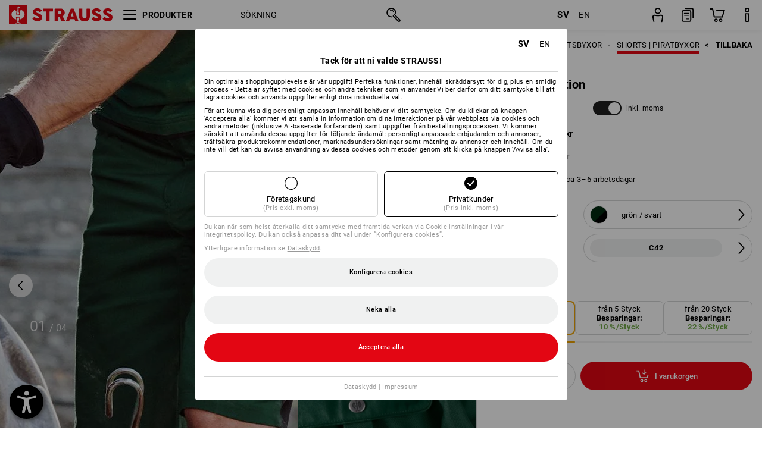

--- FILE ---
content_type: text/html; charset=utf-8
request_url: https://www.strauss.com/se/sv/arbetsshorts/shorts-e-s-motion-3160530-65173-50.html
body_size: 101710
content:




<!DOCTYPE html>



<html lang="sv" class="desktop lang-sv EnableABTests ProductComparisonFlyout ShowAlternativeArticles EnableNewBasketPage PostalCodeUpdatedOnCitySelection RedesignProductDetailsPage RedesignOrderModal EnableLogoCreator ab-webshop current-pricemode-gross" data-page-view-log-data-id="2cd2175b-0d1f-4a08-a02a-c86186257132">

    <head>
        
        <!-- Time: 1/18/2026 10:43:10 AM / CorrelationId: 2cd2175b-0d1f-4a08-a02a-c86186257132 -->
<meta charset="utf-8">
        <meta id="viewport" name="viewport" content="width=1000">
<meta name="SKYPE_TOOLBAR" content="SKYPE_TOOLBAR_PARSER_COMPATIBLE">
<meta name="format-detection" content="telephone=no">
<meta name="hidden-query-params" content="size,category">
    <meta name="current-pricemode" content="Gross">
    <meta name="video-tracking-ajax-target" content="https://www.strauss.com/se/sv/ajax/update/Action/Video">
    <meta name="pagetype" content="Detail">
<link rel="preconnect" href="https://cdn.strauss.com">
<link rel="shortcut icon" href="https://cdn.strauss.com/se/bundles/metainfoservice/1.29.3/assets/favicons/ES/favicon.ico" />
<link rel="apple-touch-icon" sizes="57x57" href="https://cdn.strauss.com/se/bundles/metainfoservice/1.29.3/assets/favicons/ES/apple-touch-icon-57x57.png" />
<link rel="apple-touch-icon" sizes="60x60" href="https://cdn.strauss.com/se/bundles/metainfoservice/1.29.3/assets/favicons/ES/apple-touch-icon-60x60.png" />
<link rel="apple-touch-icon" sizes="72x72" href="https://cdn.strauss.com/se/bundles/metainfoservice/1.29.3/assets/favicons/ES/apple-touch-icon-72x72.png" />
<link rel="apple-touch-icon" sizes="76x76" href="https://cdn.strauss.com/se/bundles/metainfoservice/1.29.3/assets/favicons/ES/apple-touch-icon-76x76.png" />
<link rel="apple-touch-icon" sizes="114x114" href="https://cdn.strauss.com/se/bundles/metainfoservice/1.29.3/assets/favicons/ES/apple-touch-icon-114x114.png" />
<link rel="apple-touch-icon" sizes="120x120" href="https://cdn.strauss.com/se/bundles/metainfoservice/1.29.3/assets/favicons/ES/apple-touch-icon-120x120.png" />
<link rel="apple-touch-icon" sizes="144x144" href="https://cdn.strauss.com/se/bundles/metainfoservice/1.29.3/assets/favicons/ES/apple-touch-icon-144x144.png" />
<link rel="apple-touch-icon" sizes="152x152" href="https://cdn.strauss.com/se/bundles/metainfoservice/1.29.3/assets/favicons/ES/apple-touch-icon-152x152.png" />
<link rel="apple-touch-icon" sizes="180x180" href="https://cdn.strauss.com/se/bundles/metainfoservice/1.29.3/assets/favicons/ES/apple-touch-icon-180x180.png" />
<link rel="icon" type="image/png" sizes="16x16" href="https://cdn.strauss.com/se/bundles/metainfoservice/1.29.3/assets/favicons/ES/favicon-16x16.png" />
<link rel="icon" type="image/png" sizes="32x32" href="https://cdn.strauss.com/se/bundles/metainfoservice/1.29.3/assets/favicons/ES/favicon-32x32.png" />
<link rel="icon" type="image/png" sizes="96x96" href="https://cdn.strauss.com/se/bundles/metainfoservice/1.29.3/assets/favicons/ES/favicon-96x96.png" />
<link rel="icon" type="image/png" sizes="160x160" href="https://cdn.strauss.com/se/bundles/metainfoservice/1.29.3/assets/favicons/ES/favicon-160x160.png" />
<link rel="icon" type="image/png" sizes="192x192" href="https://cdn.strauss.com/se/bundles/metainfoservice/1.29.3/assets/favicons/ES/favicon-192x192.png" />
<link rel="icon" type="image/png" sizes="196x196" href="https://cdn.strauss.com/se/bundles/metainfoservice/1.29.3/assets/favicons/ES/favicon-196x196.png" />
<link rel="icon" href="https://cdn.strauss.com/se/bundles/metainfoservice/1.29.3/assets/favicons/ES/favicon.ico" />
<meta name="msapplication-TileColor" content="#e30613" />
<meta name="msapplication-TileImage" content="https://cdn.strauss.com/se/bundles/metainfoservice/1.29.3/assets/favicons/ES/mstile-144x144.png" />
<meta name="msapplication-config" content="https://cdn.strauss.com/se/bundles/metainfoservice/1.29.3/assets/favicons/ES/browserconfig.xml" />
<meta name="application-name" content="Strauss" />
<meta name="apple-mobile-web-app-title" content="Strauss" />



<style type="text/css">


    html.desktop > body,
    html.handheld > body > .handheld-background.background-image,
    html > body.popup-window {
        background-color: #ffffff !important;
    }

    html > body.parallax,
    html.handheld > body {
        background-color: #ffffff !important;
    }

</style>
<!--__BASETAG__-->
<meta name="description"  content="
    Arbetsshorts från Strauss ✚ hög produktkvalitet ✚ logotypservicen ✚ snabb leverans ✚ köp på faktura ✚ kundsupport » Köp nu!"  />
<link rel="alternate" hreflang="de-at" href="https://www.strauss.com/at/de/arbeitsshorts/short-e-s-motion-3160530-65173-50.html"/>
<link rel="alternate" hreflang="de-be" href="https://www.strauss.com/be/de/arbeitsshorts/short-e-s-motion-3160530-65173-50.html"/>
<link rel="alternate" hreflang="fr-be" href="https://www.strauss.com/be/fr/shorts-de-travail/short-e-s-motion-3160530-65173-50.html"/>
<link rel="alternate" hreflang="nl-be" href="https://www.strauss.com/be/nl/werkshorts/short-e-s-motion-3160530-65173-50.html"/>
<link rel="alternate" hreflang="de-ch" href="https://www.strauss.com/ch/de/arbeitsshorts/short-e-s-motion-3160530-65173-50.html"/>
<link rel="alternate" hreflang="fr-ch" href="https://www.strauss.com/ch/fr/shorts-de-travail/short-e-s-motion-3160530-65173-50.html"/>
<link rel="alternate" hreflang="cs-cz" href="https://www.strauss.com/cz/cs/pracovni-kratasy/sortky-e-s-motion-3160530-65173-50.html"/>
<link rel="alternate" hreflang="de-de" href="https://www.strauss.com/de/de/arbeitsshorts/short-e-s-motion-3160530-65173-50.html"/>
<link rel="alternate" hreflang="en-de" href="https://www.strauss.com/de/en/work-shorts/shorts-e-s-motion-3160530-65173-50.html"/>
<link rel="alternate" hreflang="fr-de" href="https://www.strauss.com/de/fr/shorts-de-travail/short-e-s-motion-3160530-65173-50.html"/>
<link rel="alternate" hreflang="da-dk" href="https://www.strauss.com/dk/da/arbejdsshorts/shorts-e-s-motion-3160530-65173-50.html"/>
<link rel="alternate" hreflang="en-dk" href="https://www.strauss.com/dk/en/work-shorts/shorts-e-s-motion-3160530-65173-50.html"/>
<link rel="alternate" hreflang="x-default" href="https://www.strauss.com/global/en/work-shorts/shorts-e-s-motion-3160530-65173-50.html"/>
<link rel="alternate" hreflang="en" href="https://www.strauss.com/global/en/work-shorts/shorts-e-s-motion-3160530-65173-50.html"/>
<link rel="alternate" hreflang="fr" href="https://www.strauss.com/global/fr/shorts-de-travail/short-e-s-motion-3160530-65173-50.html"/>
<link rel="alternate" hreflang="de-it" href="https://www.strauss.com/it/de/arbeitsshorts/short-e-s-motion-3160530-65173-50.html"/>
<link rel="alternate" hreflang="it-it" href="https://www.strauss.com/it/it/pantaloncini-da-lavoro/short-e-s-motion-3160530-65173-50.html"/>
<link rel="alternate" hreflang="nl-nl" href="https://www.strauss.com/nl/nl/werkshorts/short-e-s-motion-3160530-65173-50.html"/>
<link rel="alternate" hreflang="pl-pl" href="https://www.strauss.com/pl/pl/szorty/szorty-e-s-motion-3160530-65173-50.html"/>
<link rel="alternate" hreflang="en-se" href="https://www.strauss.com/se/en/work-shorts/shorts-e-s-motion-3160530-65173-50.html"/>
<link rel="alternate" hreflang="sv-se" href="https://www.strauss.com/se/sv/arbetsshorts/shorts-e-s-motion-3160530-65173-50.html"/>
<link rel="alternate" hreflang="sk-sk" href="https://www.strauss.com/sk/sk/pracovne-sortky/sortky-e-s-motion-3160530-65173-50.html"/>
<link rel="alternate" hreflang="en-gb" href="https://www.strauss.com/uk/en/work-shorts/shorts-e-s-motion-3160530-65173-50.html"/>


    <meta name="bandwidth-detection-active" content="false" class="bandwidth-detection"/>
    <meta name="bandwidth-detection-test-data-url" content="https://cdn.strauss.com/se/Static/GetBandwidthTestData.aspx" class="bandwidth-detection"/>
    <meta name="logging-target" content="https://www.strauss.com/se/sv/ajax/Action/VisitDetails" class="bandwidth-detection"/>    
<link rel="canonical" href="https://www.strauss.com/se/sv/arbetsshorts/shorts-e-s-motion-3160530-65173-50.html"/>
<meta  content="https://www.strauss.com/se/sv/arbetsshorts/shorts-e-s-motion-3160530-65113-1.html" itemprop="isSimilarTo" />
<meta  content="https://www.strauss.com/se/sv/arbetsshorts/shorts-e-s-motion-3160530-65133-47.html" itemprop="isSimilarTo" />
<meta  content="https://www.strauss.com/se/sv/arbetsshorts/shorts-e-s-motion-3160530-65153-49.html" itemprop="isSimilarTo" />
<meta  content="https://www.strauss.com/se/sv/arbetsshorts/shorts-e-s-motion-3160530-65173-50.html" itemprop="isSimilarTo" />
<meta  content="https://www.strauss.com/se/sv/arbetsshorts/shorts-e-s-motion-3160530-65433-75.html" itemprop="isSimilarTo" />
<meta  content="https://www.strauss.com/se/sv/arbetsshorts/shorts-e-s-motion-3160530-65293-145.html" itemprop="isSimilarTo" />
<meta  content="https://www.strauss.com/se/sv/arbetsshorts/shorts-e-s-motion-3160530-65193-277.html" itemprop="isSimilarTo" />
<meta  content="https://www.strauss.com/se/sv/arbetsshorts/shorts-e-s-motion-3160530-65213-280.html" itemprop="isSimilarTo" />
<meta  content="https://www.strauss.com/se/sv/arbetsshorts/shorts-e-s-motion-3160530-65253-281.html" itemprop="isSimilarTo" />
<meta  content="https://www.strauss.com/se/sv/arbetsshorts/shorts-e-s-motion-3160530-65333-362.html" itemprop="isSimilarTo" />
<meta  content="https://www.strauss.com/se/sv/arbetsshorts/shorts-e-s-motion-3160530-65353-363.html" itemprop="isSimilarTo" />
<meta  content="https://www.strauss.com/se/sv/arbetsshorts/shorts-e-s-motion-3160530-65313-364.html" itemprop="isSimilarTo" />
<meta  content="https://www.strauss.com/se/sv/arbetsshorts/shorts-e-s-motion-3160530-65453-76.html" itemprop="isSimilarTo" />
<meta name="action-control-ajax-target" content="https://www.strauss.com/se/sv/ajax/update/Action/Index" /><script id="translated-page-urls" type="text/json">
    {"translations":[{"code":"sv","obfuscation":"l10n","url":"obs-link-v1:aHR0cHM6Ly93d3cuc3RyYXVzcy5jb20vc2Uvc3YvYXJiZXRzc2hvcnRzL3Nob3J0cy1lLXMtbW90aW9uLTMxNjA1MzAtNjUxNzMtNTAuaHRtbA=="},{"code":"en","obfuscation":"l10n","url":"obs-link-v1:aHR0cHM6Ly93d3cuc3RyYXVzcy5jb20vc2UvZW4vd29yay1zaG9ydHMvc2hvcnRzLWUtcy1tb3Rpb24tMzE2MDUzMC02NTE3My01MC5odG1s"}]}
</script>


        
        
<link href="https://cdn.strauss.com/se/cassette.axd/stylesheet/b91a214bb8a41f29fda36e74b527b3ff7a88fce5/bootstrap" type="text/css" rel="stylesheet"/>
<link href="https://cdn.strauss.com/se/cassette.axd/stylesheet/73a3d61c30c72799840517f217745e4385b196e1/styles" type="text/css" rel="stylesheet"/>
<link href="https://cdn.strauss.com/se/cassette.axd/stylesheet/df62cba29156ff73e90bd44dd29432c15d0f9485/cssShopThemeFiles" type="text/css" rel="stylesheet"/>




<script type="text/javascript" src="https://cdn.strauss.com/se/bundles/applicationShell/1.37.1/shell.js"></script>
    <script>shell.tabNav.enable();</script>
<script type="text/javascript" src="https://cdn.strauss.com/se/bundles/localization/8.68.1/assets/localization.js"></script>





                
                

        



<script id="sniff" type="application/json">
    {"name":"unknown","version":0,"osVersion":0,"isDesktop":true}
</script>





    
    <link rel="preload" href="https://cdn.strauss.com/se/bundles/metainfoservice/1.29.3/assets/roboto-regular.woff2" as="font" type="font/woff2" crossorigin />
    <link rel="preload" href="https://cdn.strauss.com/se/bundles/metainfoservice/1.29.3/assets/roboto-medium.woff2" as="font" type="font/woff2" crossorigin />
    <link rel="preload" href="https://cdn.strauss.com/se/bundles/metainfoservice/1.29.3/assets/roboto-bold.woff2" as="font" type="font/woff2" crossorigin />
    <link rel="preload" href="https://cdn.strauss.com/se/bundles/metainfoservice/1.29.3/assets/augusta-regular.woff2" as="font" type="font/woff2" crossorigin />
    <link rel="stylesheet" href="https://cdn.strauss.com/se/bundles/metainfoservice/1.29.3/assets/augusta.css" />
    <link rel="stylesheet" href="https://cdn.strauss.com/se/bundles/metainfoservice/1.29.3/assets/augustacondensed.css" />
    <link rel="stylesheet" href="https://cdn.strauss.com/se/bundles/metainfoservice/1.29.3/assets/roboto.css" />

    <script id="mkt-lf-client-urls" type="text/json">{"countryCodeEndpoint":"/se/sv/api/country-code","translationNotFoundEndpoint":"L3NlL3N2L2FwaS9sYW5ndWFnZXN3aXRjaGVyL2xvZy90cmFuc2xhdGVkdXJsbm90Zm91bmQ=","defaultLanguageEndpoint":"L3NlL3N2L2FwaS9sYW5ndWFnZXN3aXRjaGVyL2xvZy9kZWZhdWx0bGFuZ3VhZ2VyZWRpcmVjdA==","missingLanguageEndpoint":"L3NlL3N2L2FwaS9sYW5ndWFnZXN3aXRjaGVyL2xvZy9sYW5ndWFnZW5vdHNldA==","cultureChangedEndpoint":"L3NlL3N2L2FwaS9sYW5ndWFnZXN3aXRjaGVyL0N1bHR1cmUvQ2hhbmdlZD9tbFN0YXRlPQ=="}</script>
    <script id="mkt-available-languages" type="text/json">{"languages":[{"culture":"sv","name":"SVENSKA"},{"culture":"en","name":"ENGLISH"}],"autoTranslate":false,"autoTransLanguages":[]}</script>
    <script id="country-languages" type="text/json">null</script>
    <script src="https://cdn.strauss.com/se/bundles/languagefragments/1.71.0/ClientSideRedirect.js" id="client-side-redirect" data-default-language-prefix="sv" data-dlr-active="true" data-mandator-prefix="SE"></script>
    <script src="https://cdn.strauss.com/se/bundles/languagefragments/1.71.0/LanguageResolver.js"></script>

                    <link rel=" stylesheet" href="https://cdn.strauss.com/se/bundles/geoipmodalservice/1.17.0/assets/main.css" />
                
            <script src="https://cdn.strauss.com/se/bundles/manualproductcomparison/1.108.0/js/PriceModeAppShellIntegrationGross.js" defer></script>
    
    <script type="text/javascript">
        var eyeAble_pluginConfig = {"azureDemoMode":false,"blacklistContrast":"#headr-ic-logo-es_red_horizontal,.fas_slides,.debuginfo,.pdp-icon_play_pause_3d","blacklistFontsize":".animationcontent,.fas_t_details,.h1-tag ,.mkt-text-products ,.pdp-basket_counter_input","blacklistFontsizeMobile":".swiper-wrapper","customBackgroundColor":"#000000","customFunctionPosition":{"Bluefilter":"Main","ColorCorrection":"Main","Darkmode":"Main","HideImages":"Main","LargeCursor":"More","StopAnimation":"More","TabNavi":"More"},"customText":{"tipMainTxt":" "},"disableZoom":true,"externalLogoUrl":"https://cdn.strauss.com/se/eyeable/assets/Icon_barrierefreiheit_v1.svg","fontsizeThreshold":4,"forceWhiteBackground":".mkt-menu-icon > div,.mkt-icon-YouTube","iconSize":57,"license":{"*.strauss.com":"4070675172cfa99depqtofdk;",".*.strauss.com":"ceaee3892a93d214epqtofdk7","strauss.com":"3bd3d973e76b944aepqtofdk="},"mainIconAlt":2,"maxMagnification":4,"maxMobileMagnification":3,"mobileBottomPosition":"16px","mobileIconSize":50,"mobileRightPosition":"16px","mobileSidePosition":"left","newColor":{"--toolbar-z-index":1050},"precisePosition":true,"rightPosition":"16px","sidePosition":"left","topPosition":"calc(100% - 73px)"};
    </script>

    <script type="text/javascript">
        eyeAble_pluginConfig["pluginPath"] = "https://cdn.strauss.com/se/bundles/eyeableassets/0.10.1/assets";

        const userAgent = navigator.userAgent.toLowerCase();
        if (userAgent.includes("kiowarekioskdevice1080p") || userAgent.includes("signageplayer") || userAgent.includes("multiplayer")) {
            window.localStorage.setItem("eyeAbleHideIcon", true);
        }
    </script>

    <script async src="https://cdn.strauss.com/se/bundles/eyeableassets/0.10.1/assets/init.js"></script>
    <script async src="https://cdn.strauss.com/se/bundles/eyeableassets/0.10.1/assets/public/js/eyeAble.js"></script>

    <script type="text/javascript">window.dataLayer = window.dataLayer || [];</script>

    <link rel="stylesheet" href="https://cdn.strauss.com/se/bundles/headr2/3.33.0/app.css" />
    <link rel="stylesheet" href="https://cdn.strauss.com/se/bundles/headr2/3.33.0/styles.css" />

    <link rel="stylesheet" href="https://cdn.strauss.com/se/bundles/megamenu/3.31.0/app.css" />
    <link rel="stylesheet" href="https://cdn.strauss.com/se/bundles/megamenu/3.31.0/styles.css" />

    <link rel="stylesheet" href="https://cdn.strauss.com/se/bundles/languagefragments/1.71.0/LanguageSwitcher.css" />

    <link rel="stylesheet" href="https://cdn.strauss.com/se/bundles/shopSearchWeb/1.58.0/components.css" type="text/css" media="all" />
<script src="https://cdn.strauss.com/se/bundles/shopSearchWeb/1.58.0/script/closest-polyfill.js"></script>


    



    <link rel="stylesheet" type="text/css" href="https://cdn.strauss.com/se/bundles/account-menu/1.54.0/account_menu_bundle.css" />

    
  <link rel="stylesheet" href="https://cdn.strauss.com/se/bundles/basketFlyout/1.55.0/icon/icon-styles.css" />


    
  <link rel="stylesheet" href="https://cdn.strauss.com/se/bundles/basketFlyout/1.55.0/flyout/app.css" />


        <link rel="stylesheet" href="https://cdn.strauss.com/se/bundles/manualproductcomparison/1.108.0/styles/pcf_bundle_content.css" />
    
    
    <link rel="stylesheet" href="https://cdn.strauss.com/se/bundles/quickorder/1.3.1/assets/quickordericon/icon-styles.css" />


    



    <link rel="stylesheet" href="https://cdn.strauss.com/se/bundles/Showcase/1.50.0/threeSixtyView.css" type="text/css" media="all" />

    <link rel="stylesheet" href="https://cdn.strauss.com/se/bundles/ordermodal/1.56.0/ordermodal.css" type="text/css" media="all" />

    
    <link rel="stylesheet" href="https://cdn.strauss.com/se/bundles/ShippingText/1.18.0/assets/app.css" />


    <link rel="stylesheet" href="https://cdn.strauss.com/se/bundles/basketmodal/1.65.0/basketmodal.css" type="text/css" media="all" />

    <link rel="stylesheet" href="https://cdn.strauss.com/se/bundles/bookmark/1.48.0/prepareBookmarkInAjaxModals.css" />
    <link rel="stylesheet" href="https://cdn.strauss.com/se/bundles/bookmark/1.48.0/client_side_add_btn.css" />

    <title>Shorts e.s.motion gr&#xF6;n/svart | Strauss</title>
    <link rel="stylesheet" href="https://cdn.strauss.com/se/bundles/productDetailsPage/1.81.0/components.css" />
        <link rel="preconnect" href="https://cdn.strauss.com/se/assets/pdp/"></link>
        <link rel="preload" href="https://cdn.strauss.com/se/assets/pdp/images/Three_MainImage_Crop_Desktop/product/10.Release.3160530/Shorts_e_s_motion-165246-2-637822548248956193.jpg" imagesrcset="https://cdn.strauss.com/se/assets/pdp/images/MainImage_Mobile/product/10.Release.3160530/Shorts_e_s_motion-165246-2-637822548248956193.jpg 768w,https://cdn.strauss.com/se/assets/pdp/images/Three_MainImage_Crop_Tablet/product/10.Release.3160530/Shorts_e_s_motion-165246-2-637822548248956193.jpg 1200w,https://cdn.strauss.com/se/assets/pdp/images/Three_MainImage_Crop_Desktop/product/10.Release.3160530/Shorts_e_s_motion-165246-2-637822548248956193.jpg 1800w" fetchprio="high" as="image"></link>
            <meta content="https://www.strauss.com/se/sv/arbetsshorts/shorts-e-s-motion-3160530-65113-1.html" itemprop="isSimilarTo" />
            <meta content="https://www.strauss.com/se/sv/arbetsshorts/shorts-e-s-motion-3160530-65133-47.html" itemprop="isSimilarTo" />
            <meta content="https://www.strauss.com/se/sv/arbetsshorts/shorts-e-s-motion-3160530-65153-49.html" itemprop="isSimilarTo" />
            <meta content="https://www.strauss.com/se/sv/arbetsshorts/shorts-e-s-motion-3160530-65173-50.html" itemprop="isSimilarTo" />
            <meta content="https://www.strauss.com/se/sv/arbetsshorts/shorts-e-s-motion-3160530-65433-75.html" itemprop="isSimilarTo" />
            <meta content="https://www.strauss.com/se/sv/arbetsshorts/shorts-e-s-motion-3160530-65293-145.html" itemprop="isSimilarTo" />
            <meta content="https://www.strauss.com/se/sv/arbetsshorts/shorts-e-s-motion-3160530-65193-277.html" itemprop="isSimilarTo" />
            <meta content="https://www.strauss.com/se/sv/arbetsshorts/shorts-e-s-motion-3160530-65213-280.html" itemprop="isSimilarTo" />
            <meta content="https://www.strauss.com/se/sv/arbetsshorts/shorts-e-s-motion-3160530-65253-281.html" itemprop="isSimilarTo" />
            <meta content="https://www.strauss.com/se/sv/arbetsshorts/shorts-e-s-motion-3160530-65333-362.html" itemprop="isSimilarTo" />
            <meta content="https://www.strauss.com/se/sv/arbetsshorts/shorts-e-s-motion-3160530-65353-363.html" itemprop="isSimilarTo" />
            <meta content="https://www.strauss.com/se/sv/arbetsshorts/shorts-e-s-motion-3160530-65313-364.html" itemprop="isSimilarTo" />
            <meta content="https://www.strauss.com/se/sv/arbetsshorts/shorts-e-s-motion-3160530-65453-76.html" itemprop="isSimilarTo" />
        <meta name="navkeypath" content="Bekleidung/Herren/Hosen/Shorts_3_4_Hosen">
        <meta name="category" content="Shorts_3_4_Hosen">

    <link rel="stylesheet" href="https://cdn.strauss.com/se/bundles/layoutedcontentgrid/1.31.1/main.css" />

        
<link rel="stylesheet" href="https://cdn.strauss.com/se/bundles/breadcrumb/1.70.1/components.css" type="text/css" media="all" />

    
        


    
    <link rel="stylesheet" href="https://cdn.strauss.com/se/bundles/bookmark/1.48.0/components.css" />

    
<link rel="stylesheet" href="https://cdn.strauss.com/se/bundles/alternativeArticles/2.25.0/Styles/styles.css" type="text/css" media="all" />


    <link rel="stylesheet" href="https://cdn.strauss.com/se/bundles/mixandmatch/1.42.0/styles/GridBundle.css" type="text/css" media="all" />

    

    
    <link rel="stylesheet" href="https://cdn.strauss.com/se/bundles/Showcase/1.50.0/productFeatureAnimation.css" type="text/css" media="all" />

    <link type="text/css" rel="stylesheet" href="https://cdn.strauss.com/se/bundles/logocreator/1.31.3/lc_bundle.css" />
        <link type="text/css" rel="stylesheet" href="https://cdn.strauss.com/se/bundles/logocreator/1.31.3/lc_vender_designer_prod.css" />

    <link rel="stylesheet" href="https://cdn.strauss.com/se/bundles/footr/1.28.0/app.css" />

    <link rel="stylesheet" type="text/css" href="https://cdn.strauss.com/se/bundles/newsletter-promotion/1.56.0/app.css" />

    
    


    
    


    <script type="application/json" id="mkt-cct-cookie-version">
    {
          "cookieVersion": 2
    }
    </script>
    <script src="https://cdn.strauss.com/se/bundles/cookiebar/1.70.0/consenttypesresolver.js"></script>

        <link rel="stylesheet" href="https://cdn.strauss.com/se/bundles/cookiebar/1.70.0/styles.css" />
    </head>
    <body data-cap="IsHandheld=false,IsLowendDevice=false" data-navigation-context="Shorts_3_4_Hosen" class="responsive initheader use-responsive-helper">
        








    <script type="text/javascript">
       (function(window, document, dataLayerName, id) {
           window[dataLayerName]=window[dataLayerName]||[],window[dataLayerName].push({start:(new Date).getTime(),event:"stg.start"});var scripts=document.getElementsByTagName('script')[0],tags=document.createElement('script');
           function stgCreateCookie(a,b,c){var d="";if(c){var e=new Date;e.setTime(e.getTime()+24*c*60*60*1e3),d="; expires="+e.toUTCString()}document.cookie=a+"="+b+d+"; path=/"}
           var isStgDebug=(window.location.href.match("stg_debug")||document.cookie.match("stg_debug"))&&!window.location.href.match("stg_disable_debug");stgCreateCookie("stg_debug",isStgDebug?1:"",isStgDebug?14:-1);
           var qP=[];dataLayerName!=="dataLayer"&&qP.push("data_layer_name="+dataLayerName),isStgDebug&&qP.push("stg_debug");var qPString=qP.length>0?("?"+qP.join("&")):"";
           tags.async=!0,tags.src="https://pt.strauss.com"+"/containers/"+id+".js"+qPString,scripts.parentNode.insertBefore(tags,scripts);
           !function(a,n,i){a[n]=a[n]||{};for(var c=0;c<i.length;c++)!function(i){a[n][i]=a[n][i]||{},a[n][i].api=a[n][i].api||function(){var a=[].slice.call(arguments,0);"string"==typeof a[0]&&window[dataLayerName].push({event:n+"."+i+":"+a[0],parameters:[].slice.call(arguments,1)})}}(i[c])}(window,"ppms",["tm","cm"]);
       })(window, document, 'dataLayer', '02afe720-1b17-4d29-9cbc-c74a18e37b72');
    </script>

<script type="text/javascript">
    document.addEventListener("DOMContentLoaded", ()=> {
        fetch('/se/sv/api/evaluate/cookie', {
            credentials: 'same-origin',
            method: 'get'
        });
    });
</script>



        




        <div class="container">
            <a id="top"></a>
            


<header id="headr" class="mkt-scope-headr  "><div class="mkt-spacer"></div><svg xmlns="http://www.w3.org/2000/svg" xmlns:xlink="http://www.w3.org/1999/xlink" style="height:0;position:absolute;width:0"><defs><symbol id="headr-ic-orderform" viewBox="0 0 21.9 26"><g id="headr-ic-orderform_orderform"><path d="M14.3 25H3.8c-1.7 0-3-1.3-3-3V7.8c0-1.7 1.3-3 3-3h10.5c1.7 0 3 1.3 3 3V22c0 1.7-1.3 3-3 3zM3.8 6.7c-.6 0-1.1.5-1.1 1.2V22c0 .6.5 1.1 1.1 1.1h10.5c.6 0 1.1-.5 1.1-1.1V7.8c0-.6-.5-1.1-1.1-1.2H3.8z"/><path d="M20.2 19.2c-.5 0-.9-.4-.9-.9V4c0-.6-.5-1.1-1.1-1.1H7.6c-.5 0-1-.4-1-1s.4-1 1-1h10.6c1.7 0 3 1.3 3 3v14.3c-.1.6-.5 1-1 1zM12.8 14.4H5.4c-.4 0-.7-.3-.7-.7 0-.4.3-.7.7-.7h7.4c.4 0 .7.3.7.7 0 .3-.3.6-.7.7z"/><path d="M12.8 11.1H5.4c-.4 0-.7-.3-.7-.7 0-.4.3-.8.7-.8h7.4c.4 0 .7.3.7.7 0 .5-.3.8-.7.8zM12.8 20.6H9.4c-.4 0-.7-.4-.6-.8 0-.3.3-.6.6-.6h3.3c.4 0 .7.4.6.8.1.3-.2.6-.5.6z"/></g></symbol></defs><defs><symbol id="headr-ic-logo-es_black_horizontal" viewBox="0 0 200 36"><path d="M44.882 24.879l2.806-2.67c.422-.422.828-.22 1.25.135 1.2 1.03 3.06 2.535 5.037 2.535 2.214 0 2.704-1.048 2.704-2.264 0-1.352-2.18-2.08-3.346-2.485-5.223-1.792-7.96-4.158-7.96-7.944 0-4.006 3.582-6.676 8.788-6.676 2.924 0 6.152 1.319 7.86 3.16.455.525.472.964-.052 1.488l-2.484 2.653c-.457.456-.913.22-1.37-.185-.557-.525-1.419-1.166-2.366-1.504-1.149-.406-4.124-.474-4.124 1.385 0 1.183 1.403 1.724 3.77 2.484 4.597 1.539 7.757 3.077 7.757 7.59 0 4.748-3.955 7.842-9.262 7.842-3.346 0-6.676-1.876-8.822-4.108-.406-.456-.744-.878-.186-1.436M64.56 6.744c0-.49.237-.727.71-.727h17.612c.472 0 .71.237.71.727v4.107c0 .49-.238.726-.71.726h-5.764v17.831c0 .473-.237.71-.727.71H71.71c-.472 0-.71-.236-.71-.71v-17.83H65.27c-.473 0-.71-.237-.71-.727V6.744zM93.092 11.037v5.881h3.6c1.707 0 2.89-1.453 2.89-2.924 0-1.42-1.2-2.957-2.89-2.957h-3.6zm-6.254-4.293c0-.355.22-.727.694-.727h10.766c4.58 0 7.69 4.023 7.69 8.096 0 2.586-1.606 5.155-3.955 6.641l4.648 8.654c.186.321.05.71-.406.71h-5.848c-.456 0-.608-.152-.879-.675l-3.836-7.335h-2.62v7.3c0 .474-.237.71-.71.71h-4.85c-.457 0-.694-.236-.694-.71V6.744zM117.484 21.01h5.171l-2.62-7.37-2.551 7.37zm-.39-14.266c.186-.49.525-.727.998-.727h3.972c.456 0 .793.237.98.727l8.856 22.664c.186.473.034.71-.456.71h-4.835c-.49 0-.81-.236-.962-.71l-1.133-3.177h-8.856l-1.099 3.177c-.151.473-.49.71-.98.71h-4.834c-.49 0-.642-.236-.456-.71l8.806-22.664zM139.356 20.501c0 3.178 1.893 4.412 3.972 4.412 2.163 0 3.988-1.538 3.988-4.412V6.744c0-.389.287-.727.744-.727h4.732c.524 0 .795.338.795.727v13.673c0 7.554-4.8 10.073-10.26 10.073-5.459 0-10.259-2.62-10.259-10.073V6.744c0-.389.255-.727.642-.727h4.953c.592 0 .693.321.693.727v13.757zM157.222 24.879l2.806-2.67c.422-.422.828-.22 1.251.135 1.2 1.03 3.06 2.535 5.036 2.535 2.214 0 2.705-1.048 2.705-2.264 0-1.352-2.18-2.08-3.347-2.485-5.223-1.792-7.96-4.158-7.96-7.944 0-4.006 3.582-6.676 8.789-6.676 2.924 0 6.152 1.319 7.858 3.16.457.525.474.964-.05 1.488l-2.484 2.653c-.457.456-.913.22-1.37-.185-.558-.525-1.42-1.166-2.366-1.504-1.15-.406-4.124-.474-4.124 1.385 0 1.183 1.403 1.724 3.768 2.484 4.599 1.539 7.76 3.077 7.76 7.59 0 4.748-3.956 7.842-9.263 7.842-3.347 0-6.676-1.876-8.823-4.108-.405-.456-.743-.878-.186-1.436M178.3 24.879l2.805-2.67c.422-.422.828-.22 1.25.135 1.2 1.03 3.06 2.535 5.037 2.535 2.214 0 2.705-1.048 2.705-2.264 0-1.352-2.18-2.08-3.347-2.485-5.223-1.792-7.96-4.158-7.96-7.944 0-4.006 3.582-6.676 8.789-6.676 2.923 0 6.151 1.319 7.858 3.16.457.525.474.964-.051 1.488l-2.484 2.653c-.457.456-.913.22-1.37-.185-.557-.525-1.419-1.166-2.365-1.504-1.15-.406-4.124-.474-4.124 1.385 0 1.183 1.403 1.724 3.768 2.484 4.599 1.539 7.759 3.077 7.759 7.59 0 4.748-3.956 7.842-9.262 7.842-3.347 0-6.676-1.876-8.823-4.108-.406-.456-.744-.878-.186-1.436"/><path shape-rendering="crispedges" d="M.903 36H33.71s.903 0 .903-.859V.86s0-.859-.903-.859H.903S0 0 0 .859V35.14S0 36 .903 36z"/><path d="M21.335 3.928l-2.542.736c-.07.019-.246.054-.335.158-.09.106-.13.243-.152.415-.13.981.01 5.313.199 7.372.003.036.049.785.153 1.02.117.214.252.396.404.585.274.364.468.844.468 1.307 0 1.27-.995 2.268-2.229 2.268a2.229 2.229 0 01-2.23-2.23c0-.502.189-.971.47-1.345.152-.189.287-.371.404-.584.13-.298.141-.707.154-1.021.078-2.005.191-4.518.242-5.858.007-1.106-.153-2.324.028-3.414.117-1.116 1.327-1.755 2.306-1.286.89.346 1.678.898 2.51 1.357l.117.066c.391.233.156.405.075.44l-.042.014zM17.303 32.37s-.945 1.217-1.412 1.83a.145.145 0 01-.11.054h-3.537a.15.15 0 01-.144-.146v-.323c0-.05.031-.103.081-.131l3.702-1.878.053-.03a.474.474 0 00.05-.034c.137-.112.256-.273.256-.459a1.47 1.47 0 00-.022-.172s-1.034-5.556-1.465-7.808c-.03-.171.083-.275.224-.25.504.164 1.485.353 2.329.353.797 0 1.811-.189 2.32-.353.141-.025.253.079.224.25-.431 2.252-1.465 7.808-1.465 7.808a1.493 1.493 0 00-.023.172c0 .187.12.346.258.46.013.01.035.024.049.033l.052.03 3.703 1.878c.05.028.08.08.08.13v.324a.15.15 0 01-.143.146h-3.537a.146.146 0 01-.11-.054c-.468-.613-1.413-1.83-1.413-1.83" fill="#fff"/><path d="M17.302 19.16a3.603 3.603 0 01-3.597-3.6c0-.757.264-1.526.744-2.165l.03-.038c.08-.114.17-.235.218-.298.026-.034.075-.103.075-.103l-.05-.148-.007-.022c-.606-1.744-1.784-3.155-3.237-4.33-3.529 1.56-6.582 4.584-6.582 8.758 0 5.123 4.557 8.556 9.133 9.566-.209-1.108-.412-2.176-.616-3.245l-.006-.032a1.597 1.597 0 01.436-1.397 1.563 1.563 0 011.597-.37c.35.117 1.226.278 1.864.278.641 0 1.517-.161 1.866-.277a1.563 1.563 0 011.597.37c.359.357.522.88.436 1.397l-.006.032a992.418 992.418 0 00-.617 3.245c4.577-1.009 9.137-4.443 9.137-9.567 0-4.174-3.053-7.197-6.581-8.759-1.456 1.177-2.634 2.59-3.24 4.336l-.055.17s.04.065.08.118c.057.077.117.16.206.278l.03.038a3.66 3.66 0 01.744 2.166 3.602 3.602 0 01-3.598 3.598z" fill="#fff"/></symbol><symbol viewBox="0 0 100 104.005" id="headr-ic-logo-es_black_vertical"><path d="M2.608 104.005h94.785s2.607 0 2.607-2.48V2.48A2.47 2.47 0 0097.393 0H2.608S0 0 0 2.48v99.045a2.47 2.47 0 002.608 2.48z"/><path d="M61.638 11.348c-.605.175-7.223 2.093-7.343 2.125a1.943 1.943 0 00-.97.459 2.247 2.247 0 00-.439 1.198c-.373 2.834.027 15.349.575 21.296a14.378 14.378 0 00.442 2.95 11.358 11.358 0 001.166 1.687 6.54 6.54 0 011.353 3.778 6.441 6.441 0 11-12.882.107 6.527 6.527 0 011.358-3.885 11.32 11.32 0 001.166-1.686 8.624 8.624 0 00.446-2.95c.226-5.792.552-13.052.7-16.923.019-3.196-.443-6.713.08-9.863a4.698 4.698 0 016.662-3.715 61.47 61.47 0 017.25 3.92l.34.19c1.13.672.452 1.17.217 1.273zM49.99 93.516s-2.73 3.517-4.08 5.289a.42.42 0 01-.319.157H35.372a.431.431 0 01-.413-.422v-.935a.448.448 0 01.232-.377L45.885 91.8s.097-.05.154-.085a1.364 1.364 0 00.143-.1 1.784 1.784 0 00.743-1.325 4.254 4.254 0 00-.066-.497s-2.986-16.052-4.233-22.557c-.083-.496.24-.795.648-.724a24.877 24.877 0 006.728 1.021 25.65 25.65 0 006.704-1.021c.408-.07.73.228.647.724-1.246 6.505-4.232 22.557-4.232 22.557a4.305 4.305 0 00-.066.497 1.8 1.8 0 00.744 1.326 1.48 1.48 0 00.14.097c.04.025.151.085.151.085l10.698 5.429a.448.448 0 01.233.377v.935a.431.431 0 01-.413.422h-10.22a.421.421 0 01-.318-.157c-1.35-1.772-4.08-5.289-4.08-5.289" fill="#fff"/><path d="M49.987 55.351a10.408 10.408 0 01-10.393-10.395 10.519 10.519 0 012.15-6.258l.084-.109c.236-.33.494-.678.633-.86.074-.098.216-.298.216-.298l-.143-.428-.022-.065a28.188 28.188 0 00-9.352-12.51c-10.195 4.51-19.015 13.246-19.015 25.305 0 14.8 13.167 24.719 26.386 27.635-.603-3.2-1.19-6.286-1.781-9.373l-.016-.093a4.613 4.613 0 011.26-4.036 4.582 4.582 0 014.614-1.068 21.587 21.587 0 005.385.801 21.556 21.556 0 005.39-.8 4.469 4.469 0 01.662-.164 4.515 4.515 0 013.95 1.231 4.616 4.616 0 011.261 4.036l-.017.094c-.592 3.087-1.178 6.173-1.78 9.374 13.222-2.913 26.396-12.834 26.396-27.637 0-12.059-8.821-20.794-19.015-25.306a28.175 28.175 0 00-9.358 12.527l-.162.49s.12.19.232.34c.166.224.34.463.596.805l.086.11a10.574 10.574 0 012.139 5.935c.006.09.012.198.012.322A10.407 10.407 0 0149.99 55.35z" fill="#fff"/></symbol><symbol id="headr-ic-logo-es_couture" viewBox="0 0 100 100"><g id="headr-ic-logo-es_couture_logo-es-es_couture" fill="#000"><path d="M50 0C22.4 0 0 22.4 0 50s22.4 50 50 50 50-22.4 50-50S77.6 0 50 0zm0 95.9C24.7 95.9 4.1 75.3 4.1 50S24.7 4.1 50 4.1 95.9 24.7 95.9 50 75.3 95.9 50 95.9z"/><path d="M63.3 27.8s-14-4.5-25.8 7.2c3.5-6.4 10.6-13.2 24.9-12.3.3 0 .5-.2.5-.5s-.2-.5-.5-.5c-13.8-.9-21.2 5.3-25 11.6 7.1-16.2 21.4-21 21.5-21.1.3-.1.5-.4.4-.8-.1-.3-.4-.5-.8-.4-.2.1-23 7.8-26 36.3C29.7 74.1 42 86 52.8 91.4c.1.1.2.1.3.1.2 0 .4-.1.6-.3.2-.3 0-.7-.3-.8-5.9-2.9-12.4-8-16.3-16.5.4-1.2 3.1-6.9 13.2-14.1l-8.4 4.6s5.9-7.7 9.5-10.3c.2-.1-8.3 3.8-8.3 3.8s8.3-14.8 17.6-17.4c0 0-4.8-2.6-14.3-2.4 0-.2.2-6.4 16.9-10.3z"/></g></symbol><symbol id="headr-ic-logo-es_legacy_black_horizontal" viewBox="0 0 91.5 100"><g id="headr-ic-logo-es_legacy_black_horizontal_logo-es-es_black"><path shape-rendering="crispedges" d="M2.4 0S0 0 0 2.4v95.2s0 2.4 2.4 2.4H89s2.4 0 2.4-2.4V2.4S91.4 0 89 0H2.4z" fill="#1e1e1e"/><path d="M61.2 89.7c0 .4.1.9.4 1.3.3.4.5.7.9.9.4.3.8.4 1.3.4.4 0 .9-.1 1.3-.4.4-.3.7-.5.9-.9.3-.4.4-.8.4-1.3 0-.4-.1-.9-.4-1.3-.3-.4-.5-.7-.9-.9-.4-.3-.8-.4-1.3-.4-.4 0-.9.1-1.3.4-.4.3-.7.5-.9.9-.2.4-.4.8-.4 1.3m.5 0c0-.4.1-.7.3-1.1.2-.4.4-.5.7-.7.4-.2.7-.3 1.1-.3s.7.1 1.1.3.5.4.7.7c.2.4.3.7.3 1.1s-.1.7-.3 1.1c-.2.4-.4.5-.7.7-.4.2-.7.3-1.1.3s-.7-.1-1.1-.3-.5-.5-.7-.8c-.2-.2-.3-.6-.3-1m1.1 1.5h.5V90h.4l.7 1.2h.6l-.8-1.2c.3 0 .4-.1.5-.2.2-.1.2-.4.3-.5 0-.3-.1-.5-.3-.6-.2-.2-.4-.2-.8-.2h-1.1v2.7zm.5-1.7v-.9h.7c.2 0 .3 0 .4.1.1.1.2.2.2.4s-.1.4-.2.4c-.1.1-.3.1-.4.1h-.7v-.1zM54.9 52.3s-1.3 4-6.5 7-10 .6-12.1-1.1c-2.8-2.2-3.1-7-3.1-7s.5 1.2 2.3 3.9c1.6 2.7 4.8 4.4 6.2 4.5 1.1.1 1.9-1.5 3.7-2.7 1.9-1.2 2.9-.4 5.3-1.2 2.2-.9 4.2-3.4 4.2-3.4m-7.4-4.1c-2 1.6-4.1 2-6.5.8-2.4-1.2-3.1-4-2.1-6.1 1-2.1 3-4.5 3.6-6.2 1.3-3.2.8-16.3.8-16.3 0-1.3-.1-5.1-.1-5.1V13c-.1-.5-.4-1-.7-1.5-.3-.5-.5-1-.5-1.9 0-1 1.2-1.7 1.2-1.7s1.2-.7 2.3-.8c.6-.1 1.5.2 2.4 1.1s2.9 2.1 3.7 2.5c.7.4 1.1.5 1.7 1 .2.2.9.5.5.8-.4.4-1.9-.3-3.5-.5-1.5-.2-2.6 0-3.4.6-1.5 1.1-1.9 4.2-1.9 4.8 0 .8-.1 2-.1 3v5.2c0 2.8.2 5.6.3 7.5.2 2-.2 4.5-.6 5.8-.4 1.2-.6 1.8-1.7 3.3-.5.7-1.3 1.6-1.2 3 .1 1.8 1.4 2.8 3.2 2.8.5 0 1.3-.2 1.9-.6 2.4-1.6 2.6-4.6 2.7-4.5.1.5-.3 3.6-2 5.3M42.1 71c-.1-1.6 0-2.6-.1-3.8 0-.5-.1-1.9-.2-2.1 0-.4-.2-.8.4-.8.6 0 1 .1 1.6.1.6 0 1.2-.3 1.6-.3.4 0 .4 0 .4 1.1.1 2.1.4 4.6.4 5.5.2 1.6.2 5.3.2 7.8 0 .5-.1 3.1-.2 4.5-.4 2.6-.7 3.1-1 3.7-.2.5-.2.7-.2.7s-1.2-1.6-1.4-2.3c-.4-1.2-.9-2.9-.9-4.8-.1-.2-.5-7.7-.6-9.3zm-.8 16.2c.1-1.7.4-2.8.8-1.6.4 1.2.7 1.2 1 1.8.4.5-.5 1-1 1.4-.4.4-1.3 1.5-2 2.1-1 .7-1.5.8-2 .5-.2-.1-.4-.8-1-.5-.5.2-1 .4-1.2.4-.3-.2.9-.6 1.5-.9.6-.4.9-.5 1.1-.4.2.1 0 1.2 1 .5.8-.6 1.7-1.6 1.8-3.3m5.1-.2c.2-.3.4-1.1.6-1.6.1-.6.9-1.1.8-.5-.1.4-.1.5-.3 1.1-.2.6-.1 1.1.1 1.6.3 1.1 2.1 2.4.2 1.7-.9-.4-1.3-.8-1.7-1.2-.2-.3 0-.8.3-1.1m25.3-53.6c-3.7-.6-8.1 1.5-8.4 1.2-.1-.2 1.5-1.6 3.4-2.1 2-.5 5.1-.6 5.6-.5.4-.1 2.2.3 1.9-.5-.4-.9-3.3-2.9-6.7-3.3-4.1-.5-8.2 2.6-8.4 2.8-1.1.8-1.2.5-1.2.3-.2-.9 1.3-2.4 2.9-3.5 1.5-1.2 2.6-1.4 2.9-1.9.3-.4-.5-.8-1.9-.7-4.5.3-9.7 2.1-11.5 7-.6 1.8-.4 3.8 0 5.1-.8-1.2-1.8-3.4-2.1-4.9-.5-1.9-1.4-8.9-1.5-11.2 0-2.3.1-6.3 1.4-7.4.4-.4 1.2-1 2.9-.6 1.6.4 2.7.9 3.3.5.5-.3 1-.9.4-1.7-.5-.7-1.8-1.2-2.2-1.3s-1.4-.7-1.5-1c-.1-.3-.1-1-.2-1.3-.1-.4-.2-.8-1-.9-.8-.1-1.1-.4-1.4-.4-.4-.2-.9-.6-1.6-.7-.7-.1-2.1 0-2.9.4S41 8.3 40.4 8.9c-.3.2-.4.4-.4.4s.7.5.9 1.1c0 .5-.1.9-.1 1.5.3 1.4 1.1 1.9 1.2 3.7.1 1.9.4 11.4 0 15.2-.3 2.8-1 4.7-1.3 5.5 0 0 .2-3.7-.7-5.6-1.2-2.8-3.7-4.7-6.8-5.4-5.2-1.2-6.3-.4-6.7-.1-.4.4-.5.8.4 1.2s4 1.8 5.3 2.5c1.5.9 2.3 1.7 2.3 2.1 0 .4-.6.3-1.4-.1-.3-.1-5.2-2.9-8.7-2.5-3.5.4-6.2 2.2-6.6 3.1-.4.9 1.3.5 1.9.5 1.2-.2 3.7 0 5.6.5s3.6 1.4 3.2 1.9c-.3.6-4.5-1.1-9.1-.4-2.8.4-5.2 3-5.6 4.5-1 3.2.4 7.8 1.4 8.9.2.2.4.2.6.1.7-.4 2.5-1.9 4.3-3.1 1.4-1 2.7-1.6 3.7-2.1 3.8-1.8 3.6-.5 3.4-.3-.4.4-10.7 6.5-10.3 10.3.4 2.9 2.1 5.8 3.9 7.6 1 1 2.3 2.1 2.9 1.7.4-.4.3-.6.4-1.9.3-1.9.8-3.7 1.3-4.7s.8-.9.9-.6c.1.3-.2 1.4-.1 3 0 1.7.1 4.7.4 6.5.3 1.7.5 2.7.9 3.2.1.2.5.4.9.1.4-.4 1.8-1.8 2.8-3.7 1.1-2 2.2-4.6 2.2-4.6s.2-.2.4.2c.1.3.7 3-.2 6-.9 2.9-2 4.8-2.1 5.3-.1.3-.2.9.4.8.8-.2 4.9-2.8 5.1-3 .3 1.1 1.4 3 2 4.5.4 1.3 1.1 4.6 1.3 7.6.4 4.6 0 6.9-.6 7.6-.6.6-2.2 1.2-2.9 1.5-.8.3-1.5.4-2.4 1-.9.5-1.5 1.2-1.8 1.9-.4.7-.5.7-.3.7s.7-.4 1.6-.4c.9-.1 1.2-.1 1.2-.1l-.8.8c-.3.3-.5.4-.4.6.2.2.8 0 1.1.1.4.1 1.9.4 3.4.1 1.5-.3 2.1-.4 2.7-1.2.5-.9 1.2-2.1 2.1-2.9.9-.8 1.7-1.2 1.7-1.2s.7.7 1.3 1.1c.7.4 2 1 2.6 1.6.6.6 1.3 1.8 1.6 2.1.4.4.7.5 1.6.5.9.1 1.8.2 2.4.4.4.1.5.3.7.3.2.1.3 0 .3-.1.1-.3.2-.7 0-1.1-.3-.5-.7-1-1.1-1.2s-.8-.4-.9-.7c-.3-.2-.5-.9-.5-.9s1.2.6 1.7.9c.3.2.5.4.7.5.1.1.2.1.3 0 .2-.3.5-1 .3-1.5-.4-.8-1.7-1.6-2.7-1.9-.8-.2-1.8-.5-2.3-.9-.5-.4-1.5-1.5-1.8-3.8-.3-1.8-.2-2.5-.2-3.9.1-3 .4-6.6.6-8.3.3-2.4 1.1-4 1-5.8 1.3 2.3 3.1 3.7 4.2 4.3 1.5.8 4.1.9 4.7.3.4-.4-1.7-1.6-1.8-5-.1-3.5.8-7.3 1-7.7.1-.4.4-.3.4-.1.1.9.6 5.5 1.2 7.8.3 1.1.5 2.6 1.2 2.5 1.8-.1 5-3.7 4.9-5.4-.1-1.9-1.5-6.6-2.7-8.6-.6-1.1-2.9-3.9-3-4.4.7-.6 3.9 2 5.4 4.5 1.1 1.9 1.7 3.7 1.9 4.7.4 1.9.2 2.5.4 2.8.3.2.5.4 2.2-1.5 1.7-1.9 3.5-4.6 4.2-8.6.7-3.8-7.8-9.1-8.2-9.5-.2-.2-1-.7-.8-.8.2-.1.6-.7 4.5 1.5 1.4.8 4.9 3.5 5.4 3.7.3.2.4 0 .5-.1 1.1-1.1 2.2-5.7 1.2-8.7-.7-1.9-3.3-4.2-5.6-4.4zM44.6 9.6c-.4-.4-.9-.8-.9-.8s.9-.8 2-.3c.7.4 1.2 1 1.2 1s-.4.2-.9.3c-.5.1-1 .1-1.4-.2m.8 2.3c.3-.4.6-.7.8-.8.2-.1 1.4-.4 1.8-.6.4-.3.1-.7-.1-1-.4-.6-1.5-1.2-2.2-1.5-.7-.4-1.7 0-2.2.3-.5.3-.4.8-.1 1.2.2.4-.7.1-.7.1s-.1 0-.1.1c0 .4.4 1.1.8 1.6.6.7.4 3.2.7 3.5.1.1.3 0 .4-.3 0-.4.5-2.1.9-2.6" fill="#fff"/></g></symbol><symbol id="headr-ic-logo-es_legacy_black_vertical" viewBox="0 0 91.5 100"><g id="headr-ic-logo-es_legacy_black_vertical_logo-es-es_black"><path shape-rendering="crispedges" d="M2.4 0S0 0 0 2.4v95.2s0 2.4 2.4 2.4H89s2.4 0 2.4-2.4V2.4S91.4 0 89 0H2.4z" fill="#1e1e1e"/><path d="M61.2 89.7c0 .4.1.9.4 1.3.3.4.5.7.9.9.4.3.8.4 1.3.4.4 0 .9-.1 1.3-.4.4-.3.7-.5.9-.9.3-.4.4-.8.4-1.3 0-.4-.1-.9-.4-1.3-.3-.4-.5-.7-.9-.9-.4-.3-.8-.4-1.3-.4-.4 0-.9.1-1.3.4-.4.3-.7.5-.9.9-.2.4-.4.8-.4 1.3m.5 0c0-.4.1-.7.3-1.1.2-.4.4-.5.7-.7.4-.2.7-.3 1.1-.3s.7.1 1.1.3.5.4.7.7c.2.4.3.7.3 1.1s-.1.7-.3 1.1c-.2.4-.4.5-.7.7-.4.2-.7.3-1.1.3s-.7-.1-1.1-.3-.5-.5-.7-.8c-.2-.2-.3-.6-.3-1m1.1 1.5h.5V90h.4l.7 1.2h.6l-.8-1.2c.3 0 .4-.1.5-.2.2-.1.2-.4.3-.5 0-.3-.1-.5-.3-.6-.2-.2-.4-.2-.8-.2h-1.1v2.7zm.5-1.7v-.9h.7c.2 0 .3 0 .4.1.1.1.2.2.2.4s-.1.4-.2.4c-.1.1-.3.1-.4.1h-.7v-.1zM54.9 52.3s-1.3 4-6.5 7-10 .6-12.1-1.1c-2.8-2.2-3.1-7-3.1-7s.5 1.2 2.3 3.9c1.6 2.7 4.8 4.4 6.2 4.5 1.1.1 1.9-1.5 3.7-2.7 1.9-1.2 2.9-.4 5.3-1.2 2.2-.9 4.2-3.4 4.2-3.4m-7.4-4.1c-2 1.6-4.1 2-6.5.8-2.4-1.2-3.1-4-2.1-6.1 1-2.1 3-4.5 3.6-6.2 1.3-3.2.8-16.3.8-16.3 0-1.3-.1-5.1-.1-5.1V13c-.1-.5-.4-1-.7-1.5-.3-.5-.5-1-.5-1.9 0-1 1.2-1.7 1.2-1.7s1.2-.7 2.3-.8c.6-.1 1.5.2 2.4 1.1s2.9 2.1 3.7 2.5c.7.4 1.1.5 1.7 1 .2.2.9.5.5.8-.4.4-1.9-.3-3.5-.5-1.5-.2-2.6 0-3.4.6-1.5 1.1-1.9 4.2-1.9 4.8 0 .8-.1 2-.1 3v5.2c0 2.8.2 5.6.3 7.5.2 2-.2 4.5-.6 5.8-.4 1.2-.6 1.8-1.7 3.3-.5.7-1.3 1.6-1.2 3 .1 1.8 1.4 2.8 3.2 2.8.5 0 1.3-.2 1.9-.6 2.4-1.6 2.6-4.6 2.7-4.5.1.5-.3 3.6-2 5.3M42.1 71c-.1-1.6 0-2.6-.1-3.8 0-.5-.1-1.9-.2-2.1 0-.4-.2-.8.4-.8.6 0 1 .1 1.6.1.6 0 1.2-.3 1.6-.3.4 0 .4 0 .4 1.1.1 2.1.4 4.6.4 5.5.2 1.6.2 5.3.2 7.8 0 .5-.1 3.1-.2 4.5-.4 2.6-.7 3.1-1 3.7-.2.5-.2.7-.2.7s-1.2-1.6-1.4-2.3c-.4-1.2-.9-2.9-.9-4.8-.1-.2-.5-7.7-.6-9.3zm-.8 16.2c.1-1.7.4-2.8.8-1.6.4 1.2.7 1.2 1 1.8.4.5-.5 1-1 1.4-.4.4-1.3 1.5-2 2.1-1 .7-1.5.8-2 .5-.2-.1-.4-.8-1-.5-.5.2-1 .4-1.2.4-.3-.2.9-.6 1.5-.9.6-.4.9-.5 1.1-.4.2.1 0 1.2 1 .5.8-.6 1.7-1.6 1.8-3.3m5.1-.2c.2-.3.4-1.1.6-1.6.1-.6.9-1.1.8-.5-.1.4-.1.5-.3 1.1-.2.6-.1 1.1.1 1.6.3 1.1 2.1 2.4.2 1.7-.9-.4-1.3-.8-1.7-1.2-.2-.3 0-.8.3-1.1m25.3-53.6c-3.7-.6-8.1 1.5-8.4 1.2-.1-.2 1.5-1.6 3.4-2.1 2-.5 5.1-.6 5.6-.5.4-.1 2.2.3 1.9-.5-.4-.9-3.3-2.9-6.7-3.3-4.1-.5-8.2 2.6-8.4 2.8-1.1.8-1.2.5-1.2.3-.2-.9 1.3-2.4 2.9-3.5 1.5-1.2 2.6-1.4 2.9-1.9.3-.4-.5-.8-1.9-.7-4.5.3-9.7 2.1-11.5 7-.6 1.8-.4 3.8 0 5.1-.8-1.2-1.8-3.4-2.1-4.9-.5-1.9-1.4-8.9-1.5-11.2 0-2.3.1-6.3 1.4-7.4.4-.4 1.2-1 2.9-.6 1.6.4 2.7.9 3.3.5.5-.3 1-.9.4-1.7-.5-.7-1.8-1.2-2.2-1.3s-1.4-.7-1.5-1c-.1-.3-.1-1-.2-1.3-.1-.4-.2-.8-1-.9-.8-.1-1.1-.4-1.4-.4-.4-.2-.9-.6-1.6-.7-.7-.1-2.1 0-2.9.4S41 8.3 40.4 8.9c-.3.2-.4.4-.4.4s.7.5.9 1.1c0 .5-.1.9-.1 1.5.3 1.4 1.1 1.9 1.2 3.7.1 1.9.4 11.4 0 15.2-.3 2.8-1 4.7-1.3 5.5 0 0 .2-3.7-.7-5.6-1.2-2.8-3.7-4.7-6.8-5.4-5.2-1.2-6.3-.4-6.7-.1-.4.4-.5.8.4 1.2s4 1.8 5.3 2.5c1.5.9 2.3 1.7 2.3 2.1 0 .4-.6.3-1.4-.1-.3-.1-5.2-2.9-8.7-2.5-3.5.4-6.2 2.2-6.6 3.1-.4.9 1.3.5 1.9.5 1.2-.2 3.7 0 5.6.5s3.6 1.4 3.2 1.9c-.3.6-4.5-1.1-9.1-.4-2.8.4-5.2 3-5.6 4.5-1 3.2.4 7.8 1.4 8.9.2.2.4.2.6.1.7-.4 2.5-1.9 4.3-3.1 1.4-1 2.7-1.6 3.7-2.1 3.8-1.8 3.6-.5 3.4-.3-.4.4-10.7 6.5-10.3 10.3.4 2.9 2.1 5.8 3.9 7.6 1 1 2.3 2.1 2.9 1.7.4-.4.3-.6.4-1.9.3-1.9.8-3.7 1.3-4.7s.8-.9.9-.6c.1.3-.2 1.4-.1 3 0 1.7.1 4.7.4 6.5.3 1.7.5 2.7.9 3.2.1.2.5.4.9.1.4-.4 1.8-1.8 2.8-3.7 1.1-2 2.2-4.6 2.2-4.6s.2-.2.4.2c.1.3.7 3-.2 6-.9 2.9-2 4.8-2.1 5.3-.1.3-.2.9.4.8.8-.2 4.9-2.8 5.1-3 .3 1.1 1.4 3 2 4.5.4 1.3 1.1 4.6 1.3 7.6.4 4.6 0 6.9-.6 7.6-.6.6-2.2 1.2-2.9 1.5-.8.3-1.5.4-2.4 1-.9.5-1.5 1.2-1.8 1.9-.4.7-.5.7-.3.7s.7-.4 1.6-.4c.9-.1 1.2-.1 1.2-.1l-.8.8c-.3.3-.5.4-.4.6.2.2.8 0 1.1.1.4.1 1.9.4 3.4.1 1.5-.3 2.1-.4 2.7-1.2.5-.9 1.2-2.1 2.1-2.9.9-.8 1.7-1.2 1.7-1.2s.7.7 1.3 1.1c.7.4 2 1 2.6 1.6.6.6 1.3 1.8 1.6 2.1.4.4.7.5 1.6.5.9.1 1.8.2 2.4.4.4.1.5.3.7.3.2.1.3 0 .3-.1.1-.3.2-.7 0-1.1-.3-.5-.7-1-1.1-1.2s-.8-.4-.9-.7c-.3-.2-.5-.9-.5-.9s1.2.6 1.7.9c.3.2.5.4.7.5.1.1.2.1.3 0 .2-.3.5-1 .3-1.5-.4-.8-1.7-1.6-2.7-1.9-.8-.2-1.8-.5-2.3-.9-.5-.4-1.5-1.5-1.8-3.8-.3-1.8-.2-2.5-.2-3.9.1-3 .4-6.6.6-8.3.3-2.4 1.1-4 1-5.8 1.3 2.3 3.1 3.7 4.2 4.3 1.5.8 4.1.9 4.7.3.4-.4-1.7-1.6-1.8-5-.1-3.5.8-7.3 1-7.7.1-.4.4-.3.4-.1.1.9.6 5.5 1.2 7.8.3 1.1.5 2.6 1.2 2.5 1.8-.1 5-3.7 4.9-5.4-.1-1.9-1.5-6.6-2.7-8.6-.6-1.1-2.9-3.9-3-4.4.7-.6 3.9 2 5.4 4.5 1.1 1.9 1.7 3.7 1.9 4.7.4 1.9.2 2.5.4 2.8.3.2.5.4 2.2-1.5 1.7-1.9 3.5-4.6 4.2-8.6.7-3.8-7.8-9.1-8.2-9.5-.2-.2-1-.7-.8-.8.2-.1.6-.7 4.5 1.5 1.4.8 4.9 3.5 5.4 3.7.3.2.4 0 .5-.1 1.1-1.1 2.2-5.7 1.2-8.7-.7-1.9-3.3-4.2-5.6-4.4zM44.6 9.6c-.4-.4-.9-.8-.9-.8s.9-.8 2-.3c.7.4 1.2 1 1.2 1s-.4.2-.9.3c-.5.1-1 .1-1.4-.2m.8 2.3c.3-.4.6-.7.8-.8.2-.1 1.4-.4 1.8-.6.4-.3.1-.7-.1-1-.4-.6-1.5-1.2-2.2-1.5-.7-.4-1.7 0-2.2.3-.5.3-.4.8-.1 1.2.2.4-.7.1-.7.1s-.1 0-.1.1c0 .4.4 1.1.8 1.6.6.7.4 3.2.7 3.5.1.1.3 0 .4-.3 0-.4.5-2.1.9-2.6" fill="#fff"/></g></symbol><symbol id="headr-ic-logo-es_legacy_couture" viewBox="0 0 100 100"><g id="headr-ic-logo-es_legacy_couture_logo-es-es_couture" fill="#000"><circle cx="50.2" cy="49.8" r="48.6"/><path d="M50 0C22.4 0 0 22.4 0 50s22.4 50 50 50 50-22.4 50-50S77.6 0 50 0zm0 95.9C24.7 95.9 4.1 75.3 4.1 50 4.1 24.7 24.7 4.1 50 4.1c25.3 0 45.9 20.6 45.9 45.9 0 25.3-20.6 45.9-45.9 45.9z" fill="#fff"/><path d="M63.3 27.8s-14-4.5-25.8 7.2c3.5-6.4 10.6-13.2 24.9-12.3.3 0 .5-.2.5-.5s-.2-.5-.5-.5c-13.8-.9-21.2 5.3-25 11.6 7.1-16.2 21.4-21 21.5-21.1.3-.1.5-.4.4-.8-.1-.3-.4-.5-.8-.4-.2.1-23 7.8-26 36.3C29.7 74.1 42 86 52.8 91.4c.1.1.2.1.3.1.2 0 .4-.1.6-.3.2-.3 0-.7-.3-.8-5.9-2.9-12.4-8-16.3-16.5.4-1.2 3.1-6.9 13.2-14.1l-8.4 4.6s5.9-7.7 9.5-10.3c.2-.1-8.3 3.8-8.3 3.8s8.3-14.8 17.6-17.4c0 0-4.8-2.6-14.3-2.4 0-.2.2-6.4 16.9-10.3z" fill="#fff"/></g></symbol><symbol id="headr-ic-logo-es_legacy_red_horizontal" viewBox="0 0 91.5 100"><g id="headr-ic-logo-es_legacy_red_horizontal_logo-es"><path shape-rendering="crispedges" d="M2.4 0S0 0 0 2.4v95.2s0 2.4 2.4 2.4H89s2.4 0 2.4-2.4V2.4S91.4 0 89 0H2.4z" fill="#d20a0f"/><path d="M61.2 89.7c0 .4.1.9.4 1.3.3.4.5.7.9.9.4.3.8.4 1.3.4.4 0 .9-.1 1.3-.4.4-.3.7-.5.9-.9.3-.4.4-.8.4-1.3 0-.4-.1-.9-.4-1.3-.3-.4-.5-.7-.9-.9-.4-.3-.8-.4-1.3-.4-.4 0-.9.1-1.3.4-.4.3-.7.5-.9.9-.2.4-.4.8-.4 1.3m.5 0c0-.4.1-.7.3-1.1.2-.4.4-.5.7-.7.4-.2.7-.3 1.1-.3s.7.1 1.1.3.5.4.7.7c.2.4.3.7.3 1.1s-.1.7-.3 1.1c-.2.4-.4.5-.7.7-.4.2-.7.3-1.1.3s-.7-.1-1.1-.3-.5-.5-.7-.8c-.2-.2-.3-.6-.3-1m1.1 1.5h.5V90h.4l.7 1.2h.6l-.8-1.2c.3 0 .4-.1.5-.2.2-.1.2-.4.3-.5 0-.3-.1-.5-.3-.6-.2-.2-.4-.2-.8-.2h-1.1v2.7zm.5-1.7v-.9h.7c.2 0 .3 0 .4.1.1.1.2.2.2.4s-.1.4-.2.4c-.1.1-.3.1-.4.1h-.7v-.1zM54.9 52.3s-1.3 4-6.5 7-10 .6-12.1-1.1c-2.8-2.2-3.1-7-3.1-7s.5 1.2 2.3 3.9c1.6 2.7 4.8 4.4 6.2 4.5 1.1.1 1.9-1.5 3.7-2.7 1.9-1.2 2.9-.4 5.3-1.2 2.2-.9 4.2-3.4 4.2-3.4m-7.4-4.1c-2 1.6-4.1 2-6.5.8-2.4-1.2-3.1-4-2.1-6.1 1-2.1 3-4.5 3.6-6.2 1.3-3.2.8-16.3.8-16.3 0-1.3-.1-5.1-.1-5.1V13c-.1-.5-.4-1-.7-1.5-.3-.5-.5-1-.5-1.9 0-1 1.2-1.7 1.2-1.7s1.2-.7 2.3-.8c.6-.1 1.5.2 2.4 1.1s2.9 2.1 3.7 2.5c.7.4 1.1.5 1.7 1 .2.2.9.5.5.8-.4.4-1.9-.3-3.5-.5-1.5-.2-2.6 0-3.4.6-1.5 1.1-1.9 4.2-1.9 4.8 0 .8-.1 2-.1 3v5.2c0 2.8.2 5.6.3 7.5.2 2-.2 4.5-.6 5.8-.4 1.2-.6 1.8-1.7 3.3-.5.7-1.3 1.6-1.2 3 .1 1.8 1.4 2.8 3.2 2.8.5 0 1.3-.2 1.9-.6 2.4-1.6 2.6-4.6 2.7-4.5.1.5-.3 3.6-2 5.3M42.1 71c-.1-1.6 0-2.6-.1-3.8 0-.5-.1-1.9-.2-2.1 0-.4-.2-.8.4-.8.6 0 1 .1 1.6.1.6 0 1.2-.3 1.6-.3.4 0 .4 0 .4 1.1.1 2.1.4 4.6.4 5.5.2 1.6.2 5.3.2 7.8 0 .5-.1 3.1-.2 4.5-.4 2.6-.7 3.1-1 3.7-.2.5-.2.7-.2.7s-1.2-1.6-1.4-2.3c-.4-1.2-.9-2.9-.9-4.8-.1-.2-.5-7.7-.6-9.3zm-.8 16.2c.1-1.7.4-2.8.8-1.6.4 1.2.7 1.2 1 1.8.4.5-.5 1-1 1.4-.4.4-1.3 1.5-2 2.1-1 .7-1.5.8-2 .5-.2-.1-.4-.8-1-.5-.5.2-1 .4-1.2.4-.3-.2.9-.6 1.5-.9.6-.4.9-.5 1.1-.4.2.1 0 1.2 1 .5.8-.6 1.7-1.6 1.8-3.3m5.1-.2c.2-.3.4-1.1.6-1.6.1-.6.9-1.1.8-.5-.1.4-.1.5-.3 1.1-.2.6-.1 1.1.1 1.6.3 1.1 2.1 2.4.2 1.7-.9-.4-1.3-.8-1.7-1.2-.2-.3 0-.8.3-1.1m25.3-53.6c-3.7-.6-8.1 1.5-8.4 1.2-.1-.2 1.5-1.6 3.4-2.1 2-.5 5.1-.6 5.6-.5.4-.1 2.2.3 1.9-.5-.4-.9-3.3-2.9-6.7-3.3-4.1-.5-8.2 2.6-8.4 2.8-1.1.8-1.2.5-1.2.3-.2-.9 1.3-2.4 2.9-3.5 1.5-1.2 2.6-1.4 2.9-1.9.3-.4-.5-.8-1.9-.7-4.5.3-9.7 2.1-11.5 7-.6 1.8-.4 3.8 0 5.1-.8-1.2-1.8-3.4-2.1-4.9-.5-1.9-1.4-8.9-1.5-11.2 0-2.3.1-6.3 1.4-7.4.4-.4 1.2-1 2.9-.6 1.6.4 2.7.9 3.3.5.5-.3 1-.9.4-1.7-.5-.7-1.8-1.2-2.2-1.3s-1.4-.7-1.5-1c-.1-.3-.1-1-.2-1.3-.1-.4-.2-.8-1-.9-.8-.1-1.1-.4-1.4-.4-.4-.2-.9-.6-1.6-.7-.7-.1-2.1 0-2.9.4S41 8.3 40.4 8.9c-.3.2-.4.4-.4.4s.7.5.9 1.1c0 .5-.1.9-.1 1.5.3 1.4 1.1 1.9 1.2 3.7.1 1.9.4 11.4 0 15.2-.3 2.8-1 4.7-1.3 5.5 0 0 .2-3.7-.7-5.6-1.2-2.8-3.7-4.7-6.8-5.4-5.2-1.2-6.3-.4-6.7-.1-.4.4-.5.8.4 1.2s4 1.8 5.3 2.5c1.5.9 2.3 1.7 2.3 2.1 0 .4-.6.3-1.4-.1-.3-.1-5.2-2.9-8.7-2.5-3.5.4-6.2 2.2-6.6 3.1-.4.9 1.3.5 1.9.5 1.2-.2 3.7 0 5.6.5s3.6 1.4 3.2 1.9c-.3.6-4.5-1.1-9.1-.4-2.8.4-5.2 3-5.6 4.5-1 3.2.4 7.8 1.4 8.9.2.2.4.2.6.1.7-.4 2.5-1.9 4.3-3.1 1.4-1 2.7-1.6 3.7-2.1 3.8-1.8 3.6-.5 3.4-.3-.4.4-10.7 6.5-10.3 10.3.4 2.9 2.1 5.8 3.9 7.6 1 1 2.3 2.1 2.9 1.7.4-.4.3-.6.4-1.9.3-1.9.8-3.7 1.3-4.7s.8-.9.9-.6c.1.3-.2 1.4-.1 3 0 1.7.1 4.7.4 6.5.3 1.7.5 2.7.9 3.2.1.2.5.4.9.1.4-.4 1.8-1.8 2.8-3.7 1.1-2 2.2-4.6 2.2-4.6s.2-.2.4.2c.1.3.7 3-.2 6-.9 2.9-2 4.8-2.1 5.3-.1.3-.2.9.4.8.8-.2 4.9-2.8 5.1-3 .3 1.1 1.4 3 2 4.5.4 1.3 1.1 4.6 1.3 7.6.4 4.6 0 6.9-.6 7.6-.6.6-2.2 1.2-2.9 1.5-.8.3-1.5.4-2.4 1-.9.5-1.5 1.2-1.8 1.9-.4.7-.5.7-.3.7s.7-.4 1.6-.4c.9-.1 1.2-.1 1.2-.1l-.8.8c-.3.3-.5.4-.4.6.2.2.8 0 1.1.1.4.1 1.9.4 3.4.1 1.5-.3 2.1-.4 2.7-1.2.5-.9 1.2-2.1 2.1-2.9.9-.8 1.7-1.2 1.7-1.2s.7.7 1.3 1.1c.7.4 2 1 2.6 1.6.6.6 1.3 1.8 1.6 2.1.4.4.7.5 1.6.5.9.1 1.8.2 2.4.4.4.1.5.3.7.3.2.1.3 0 .3-.1.1-.3.2-.7 0-1.1-.3-.5-.7-1-1.1-1.2s-.8-.4-.9-.7c-.3-.2-.5-.9-.5-.9s1.2.6 1.7.9c.3.2.5.4.7.5.1.1.2.1.3 0 .2-.3.5-1 .3-1.5-.4-.8-1.7-1.6-2.7-1.9-.8-.2-1.8-.5-2.3-.9-.5-.4-1.5-1.5-1.8-3.8-.3-1.8-.2-2.5-.2-3.9.1-3 .4-6.6.6-8.3.3-2.4 1.1-4 1-5.8 1.3 2.3 3.1 3.7 4.2 4.3 1.5.8 4.1.9 4.7.3.4-.4-1.7-1.6-1.8-5-.1-3.5.8-7.3 1-7.7.1-.4.4-.3.4-.1.1.9.6 5.5 1.2 7.8.3 1.1.5 2.6 1.2 2.5 1.8-.1 5-3.7 4.9-5.4-.1-1.9-1.5-6.6-2.7-8.6-.6-1.1-2.9-3.9-3-4.4.7-.6 3.9 2 5.4 4.5 1.1 1.9 1.7 3.7 1.9 4.7.4 1.9.2 2.5.4 2.8.3.2.5.4 2.2-1.5 1.7-1.9 3.5-4.6 4.2-8.6.7-3.8-7.8-9.1-8.2-9.5-.2-.2-1-.7-.8-.8.2-.1.6-.7 4.5 1.5 1.4.8 4.9 3.5 5.4 3.7.3.2.4 0 .5-.1 1.1-1.1 2.2-5.7 1.2-8.7-.7-1.9-3.3-4.2-5.6-4.4zM44.6 9.6c-.4-.4-.9-.8-.9-.8s.9-.8 2-.3c.7.4 1.2 1 1.2 1s-.4.2-.9.3c-.5.1-1 .1-1.4-.2m.8 2.3c.3-.4.6-.7.8-.8.2-.1 1.4-.4 1.8-.6.4-.3.1-.7-.1-1-.4-.6-1.5-1.2-2.2-1.5-.7-.4-1.7 0-2.2.3-.5.3-.4.8-.1 1.2.2.4-.7.1-.7.1s-.1 0-.1.1c0 .4.4 1.1.8 1.6.6.7.4 3.2.7 3.5.1.1.3 0 .4-.3 0-.4.5-2.1.9-2.6" fill="#fff"/></g></symbol><symbol id="headr-ic-logo-es_legacy_red_vertical" viewBox="0 0 91.5 100"><g id="headr-ic-logo-es_legacy_red_vertical_logo-es"><path shape-rendering="crispedges" d="M2.4 0S0 0 0 2.4v95.2s0 2.4 2.4 2.4H89s2.4 0 2.4-2.4V2.4S91.4 0 89 0H2.4z" fill="#d20a0f"/><path d="M61.2 89.7c0 .4.1.9.4 1.3.3.4.5.7.9.9.4.3.8.4 1.3.4.4 0 .9-.1 1.3-.4.4-.3.7-.5.9-.9.3-.4.4-.8.4-1.3 0-.4-.1-.9-.4-1.3-.3-.4-.5-.7-.9-.9-.4-.3-.8-.4-1.3-.4-.4 0-.9.1-1.3.4-.4.3-.7.5-.9.9-.2.4-.4.8-.4 1.3m.5 0c0-.4.1-.7.3-1.1.2-.4.4-.5.7-.7.4-.2.7-.3 1.1-.3s.7.1 1.1.3.5.4.7.7c.2.4.3.7.3 1.1s-.1.7-.3 1.1c-.2.4-.4.5-.7.7-.4.2-.7.3-1.1.3s-.7-.1-1.1-.3-.5-.5-.7-.8c-.2-.2-.3-.6-.3-1m1.1 1.5h.5V90h.4l.7 1.2h.6l-.8-1.2c.3 0 .4-.1.5-.2.2-.1.2-.4.3-.5 0-.3-.1-.5-.3-.6-.2-.2-.4-.2-.8-.2h-1.1v2.7zm.5-1.7v-.9h.7c.2 0 .3 0 .4.1.1.1.2.2.2.4s-.1.4-.2.4c-.1.1-.3.1-.4.1h-.7v-.1zM54.9 52.3s-1.3 4-6.5 7-10 .6-12.1-1.1c-2.8-2.2-3.1-7-3.1-7s.5 1.2 2.3 3.9c1.6 2.7 4.8 4.4 6.2 4.5 1.1.1 1.9-1.5 3.7-2.7 1.9-1.2 2.9-.4 5.3-1.2 2.2-.9 4.2-3.4 4.2-3.4m-7.4-4.1c-2 1.6-4.1 2-6.5.8-2.4-1.2-3.1-4-2.1-6.1 1-2.1 3-4.5 3.6-6.2 1.3-3.2.8-16.3.8-16.3 0-1.3-.1-5.1-.1-5.1V13c-.1-.5-.4-1-.7-1.5-.3-.5-.5-1-.5-1.9 0-1 1.2-1.7 1.2-1.7s1.2-.7 2.3-.8c.6-.1 1.5.2 2.4 1.1s2.9 2.1 3.7 2.5c.7.4 1.1.5 1.7 1 .2.2.9.5.5.8-.4.4-1.9-.3-3.5-.5-1.5-.2-2.6 0-3.4.6-1.5 1.1-1.9 4.2-1.9 4.8 0 .8-.1 2-.1 3v5.2c0 2.8.2 5.6.3 7.5.2 2-.2 4.5-.6 5.8-.4 1.2-.6 1.8-1.7 3.3-.5.7-1.3 1.6-1.2 3 .1 1.8 1.4 2.8 3.2 2.8.5 0 1.3-.2 1.9-.6 2.4-1.6 2.6-4.6 2.7-4.5.1.5-.3 3.6-2 5.3M42.1 71c-.1-1.6 0-2.6-.1-3.8 0-.5-.1-1.9-.2-2.1 0-.4-.2-.8.4-.8.6 0 1 .1 1.6.1.6 0 1.2-.3 1.6-.3.4 0 .4 0 .4 1.1.1 2.1.4 4.6.4 5.5.2 1.6.2 5.3.2 7.8 0 .5-.1 3.1-.2 4.5-.4 2.6-.7 3.1-1 3.7-.2.5-.2.7-.2.7s-1.2-1.6-1.4-2.3c-.4-1.2-.9-2.9-.9-4.8-.1-.2-.5-7.7-.6-9.3zm-.8 16.2c.1-1.7.4-2.8.8-1.6.4 1.2.7 1.2 1 1.8.4.5-.5 1-1 1.4-.4.4-1.3 1.5-2 2.1-1 .7-1.5.8-2 .5-.2-.1-.4-.8-1-.5-.5.2-1 .4-1.2.4-.3-.2.9-.6 1.5-.9.6-.4.9-.5 1.1-.4.2.1 0 1.2 1 .5.8-.6 1.7-1.6 1.8-3.3m5.1-.2c.2-.3.4-1.1.6-1.6.1-.6.9-1.1.8-.5-.1.4-.1.5-.3 1.1-.2.6-.1 1.1.1 1.6.3 1.1 2.1 2.4.2 1.7-.9-.4-1.3-.8-1.7-1.2-.2-.3 0-.8.3-1.1m25.3-53.6c-3.7-.6-8.1 1.5-8.4 1.2-.1-.2 1.5-1.6 3.4-2.1 2-.5 5.1-.6 5.6-.5.4-.1 2.2.3 1.9-.5-.4-.9-3.3-2.9-6.7-3.3-4.1-.5-8.2 2.6-8.4 2.8-1.1.8-1.2.5-1.2.3-.2-.9 1.3-2.4 2.9-3.5 1.5-1.2 2.6-1.4 2.9-1.9.3-.4-.5-.8-1.9-.7-4.5.3-9.7 2.1-11.5 7-.6 1.8-.4 3.8 0 5.1-.8-1.2-1.8-3.4-2.1-4.9-.5-1.9-1.4-8.9-1.5-11.2 0-2.3.1-6.3 1.4-7.4.4-.4 1.2-1 2.9-.6 1.6.4 2.7.9 3.3.5.5-.3 1-.9.4-1.7-.5-.7-1.8-1.2-2.2-1.3s-1.4-.7-1.5-1c-.1-.3-.1-1-.2-1.3-.1-.4-.2-.8-1-.9-.8-.1-1.1-.4-1.4-.4-.4-.2-.9-.6-1.6-.7-.7-.1-2.1 0-2.9.4S41 8.3 40.4 8.9c-.3.2-.4.4-.4.4s.7.5.9 1.1c0 .5-.1.9-.1 1.5.3 1.4 1.1 1.9 1.2 3.7.1 1.9.4 11.4 0 15.2-.3 2.8-1 4.7-1.3 5.5 0 0 .2-3.7-.7-5.6-1.2-2.8-3.7-4.7-6.8-5.4-5.2-1.2-6.3-.4-6.7-.1-.4.4-.5.8.4 1.2s4 1.8 5.3 2.5c1.5.9 2.3 1.7 2.3 2.1 0 .4-.6.3-1.4-.1-.3-.1-5.2-2.9-8.7-2.5-3.5.4-6.2 2.2-6.6 3.1-.4.9 1.3.5 1.9.5 1.2-.2 3.7 0 5.6.5s3.6 1.4 3.2 1.9c-.3.6-4.5-1.1-9.1-.4-2.8.4-5.2 3-5.6 4.5-1 3.2.4 7.8 1.4 8.9.2.2.4.2.6.1.7-.4 2.5-1.9 4.3-3.1 1.4-1 2.7-1.6 3.7-2.1 3.8-1.8 3.6-.5 3.4-.3-.4.4-10.7 6.5-10.3 10.3.4 2.9 2.1 5.8 3.9 7.6 1 1 2.3 2.1 2.9 1.7.4-.4.3-.6.4-1.9.3-1.9.8-3.7 1.3-4.7s.8-.9.9-.6c.1.3-.2 1.4-.1 3 0 1.7.1 4.7.4 6.5.3 1.7.5 2.7.9 3.2.1.2.5.4.9.1.4-.4 1.8-1.8 2.8-3.7 1.1-2 2.2-4.6 2.2-4.6s.2-.2.4.2c.1.3.7 3-.2 6-.9 2.9-2 4.8-2.1 5.3-.1.3-.2.9.4.8.8-.2 4.9-2.8 5.1-3 .3 1.1 1.4 3 2 4.5.4 1.3 1.1 4.6 1.3 7.6.4 4.6 0 6.9-.6 7.6-.6.6-2.2 1.2-2.9 1.5-.8.3-1.5.4-2.4 1-.9.5-1.5 1.2-1.8 1.9-.4.7-.5.7-.3.7s.7-.4 1.6-.4c.9-.1 1.2-.1 1.2-.1l-.8.8c-.3.3-.5.4-.4.6.2.2.8 0 1.1.1.4.1 1.9.4 3.4.1 1.5-.3 2.1-.4 2.7-1.2.5-.9 1.2-2.1 2.1-2.9.9-.8 1.7-1.2 1.7-1.2s.7.7 1.3 1.1c.7.4 2 1 2.6 1.6.6.6 1.3 1.8 1.6 2.1.4.4.7.5 1.6.5.9.1 1.8.2 2.4.4.4.1.5.3.7.3.2.1.3 0 .3-.1.1-.3.2-.7 0-1.1-.3-.5-.7-1-1.1-1.2s-.8-.4-.9-.7c-.3-.2-.5-.9-.5-.9s1.2.6 1.7.9c.3.2.5.4.7.5.1.1.2.1.3 0 .2-.3.5-1 .3-1.5-.4-.8-1.7-1.6-2.7-1.9-.8-.2-1.8-.5-2.3-.9-.5-.4-1.5-1.5-1.8-3.8-.3-1.8-.2-2.5-.2-3.9.1-3 .4-6.6.6-8.3.3-2.4 1.1-4 1-5.8 1.3 2.3 3.1 3.7 4.2 4.3 1.5.8 4.1.9 4.7.3.4-.4-1.7-1.6-1.8-5-.1-3.5.8-7.3 1-7.7.1-.4.4-.3.4-.1.1.9.6 5.5 1.2 7.8.3 1.1.5 2.6 1.2 2.5 1.8-.1 5-3.7 4.9-5.4-.1-1.9-1.5-6.6-2.7-8.6-.6-1.1-2.9-3.9-3-4.4.7-.6 3.9 2 5.4 4.5 1.1 1.9 1.7 3.7 1.9 4.7.4 1.9.2 2.5.4 2.8.3.2.5.4 2.2-1.5 1.7-1.9 3.5-4.6 4.2-8.6.7-3.8-7.8-9.1-8.2-9.5-.2-.2-1-.7-.8-.8.2-.1.6-.7 4.5 1.5 1.4.8 4.9 3.5 5.4 3.7.3.2.4 0 .5-.1 1.1-1.1 2.2-5.7 1.2-8.7-.7-1.9-3.3-4.2-5.6-4.4zM44.6 9.6c-.4-.4-.9-.8-.9-.8s.9-.8 2-.3c.7.4 1.2 1 1.2 1s-.4.2-.9.3c-.5.1-1 .1-1.4-.2m.8 2.3c.3-.4.6-.7.8-.8.2-.1 1.4-.4 1.8-.6.4-.3.1-.7-.1-1-.4-.6-1.5-1.2-2.2-1.5-.7-.4-1.7 0-2.2.3-.5.3-.4.8-.1 1.2.2.4-.7.1-.7.1s-.1 0-.1.1c0 .4.4 1.1.8 1.6.6.7.4 3.2.7 3.5.1.1.3 0 .4-.3 0-.4.5-2.1.9-2.6" fill="#fff"/></g></symbol><symbol id="headr-ic-logo-es_red_horizontal" viewBox="0 0 200 36"><path d="M44.882 24.879l2.806-2.67c.422-.422.828-.22 1.25.135 1.2 1.03 3.06 2.535 5.037 2.535 2.214 0 2.704-1.048 2.704-2.264 0-1.352-2.18-2.08-3.346-2.485-5.223-1.792-7.96-4.158-7.96-7.944 0-4.006 3.582-6.676 8.788-6.676 2.924 0 6.152 1.319 7.86 3.16.455.525.472.964-.052 1.488l-2.484 2.653c-.457.456-.913.22-1.37-.185-.557-.525-1.419-1.166-2.366-1.504-1.149-.406-4.124-.474-4.124 1.385 0 1.183 1.403 1.724 3.77 2.484 4.597 1.539 7.757 3.077 7.757 7.59 0 4.748-3.955 7.842-9.262 7.842-3.346 0-6.676-1.876-8.822-4.108-.406-.456-.744-.878-.186-1.436M64.56 6.744c0-.49.237-.727.71-.727h17.612c.472 0 .71.237.71.727v4.107c0 .49-.238.726-.71.726h-5.764v17.831c0 .473-.237.71-.727.71H71.71c-.472 0-.71-.236-.71-.71v-17.83H65.27c-.473 0-.71-.237-.71-.727V6.744zM93.092 11.037v5.881h3.6c1.707 0 2.89-1.453 2.89-2.924 0-1.42-1.2-2.957-2.89-2.957h-3.6zm-6.254-4.293c0-.355.22-.727.694-.727h10.766c4.58 0 7.69 4.023 7.69 8.096 0 2.586-1.606 5.155-3.955 6.641l4.648 8.654c.186.321.05.71-.406.71h-5.848c-.456 0-.608-.152-.879-.675l-3.836-7.335h-2.62v7.3c0 .474-.237.71-.71.71h-4.85c-.457 0-.694-.236-.694-.71V6.744zM117.484 21.01h5.171l-2.62-7.37-2.551 7.37zm-.39-14.266c.186-.49.525-.727.998-.727h3.972c.456 0 .793.237.98.727l8.856 22.664c.186.473.034.71-.456.71h-4.835c-.49 0-.81-.236-.962-.71l-1.133-3.177h-8.856l-1.099 3.177c-.151.473-.49.71-.98.71h-4.834c-.49 0-.642-.236-.456-.71l8.806-22.664zM139.356 20.501c0 3.178 1.893 4.412 3.972 4.412 2.163 0 3.988-1.538 3.988-4.412V6.744c0-.389.287-.727.744-.727h4.732c.524 0 .795.338.795.727v13.673c0 7.554-4.8 10.073-10.26 10.073-5.459 0-10.259-2.62-10.259-10.073V6.744c0-.389.255-.727.642-.727h4.953c.592 0 .693.321.693.727v13.757zM157.222 24.879l2.806-2.67c.422-.422.828-.22 1.251.135 1.2 1.03 3.06 2.535 5.036 2.535 2.214 0 2.705-1.048 2.705-2.264 0-1.352-2.18-2.08-3.347-2.485-5.223-1.792-7.96-4.158-7.96-7.944 0-4.006 3.582-6.676 8.789-6.676 2.924 0 6.152 1.319 7.858 3.16.457.525.474.964-.05 1.488l-2.484 2.653c-.457.456-.913.22-1.37-.185-.558-.525-1.42-1.166-2.366-1.504-1.15-.406-4.124-.474-4.124 1.385 0 1.183 1.403 1.724 3.768 2.484 4.599 1.539 7.76 3.077 7.76 7.59 0 4.748-3.956 7.842-9.263 7.842-3.347 0-6.676-1.876-8.823-4.108-.405-.456-.743-.878-.186-1.436M178.3 24.879l2.805-2.67c.422-.422.828-.22 1.25.135 1.2 1.03 3.06 2.535 5.037 2.535 2.214 0 2.705-1.048 2.705-2.264 0-1.352-2.18-2.08-3.347-2.485-5.223-1.792-7.96-4.158-7.96-7.944 0-4.006 3.582-6.676 8.789-6.676 2.923 0 6.151 1.319 7.858 3.16.457.525.474.964-.051 1.488l-2.484 2.653c-.457.456-.913.22-1.37-.185-.557-.525-1.419-1.166-2.365-1.504-1.15-.406-4.124-.474-4.124 1.385 0 1.183 1.403 1.724 3.768 2.484 4.599 1.539 7.759 3.077 7.759 7.59 0 4.748-3.956 7.842-9.262 7.842-3.347 0-6.676-1.876-8.823-4.108-.406-.456-.744-.878-.186-1.436" fill="#e30613"/><path shape-rendering="crispedges" d="M.903 36H33.71s.903 0 .903-.859V.86s0-.859-.903-.859H.903S0 0 0 .859V35.14S0 36 .903 36z" fill="#e30613"/><path d="M21.335 3.928l-2.542.736c-.07.019-.246.054-.335.158-.09.106-.13.243-.152.415-.13.981.01 5.313.199 7.372.003.036.049.785.153 1.02.117.214.252.396.404.585.274.364.468.844.468 1.307 0 1.27-.995 2.268-2.229 2.268a2.229 2.229 0 01-2.23-2.23c0-.502.189-.971.47-1.345.152-.189.287-.371.404-.584.13-.298.141-.707.154-1.021.078-2.005.191-4.518.242-5.858.007-1.106-.153-2.324.028-3.414.117-1.116 1.327-1.755 2.306-1.286.89.346 1.678.898 2.51 1.357l.117.066c.391.233.156.405.075.44l-.042.014zM17.303 32.37s-.945 1.217-1.412 1.83a.145.145 0 01-.11.054h-3.537a.15.15 0 01-.144-.146v-.323c0-.05.031-.103.081-.131l3.702-1.878.053-.03a.474.474 0 00.05-.034c.137-.112.256-.273.256-.459a1.47 1.47 0 00-.022-.172s-1.034-5.556-1.465-7.808c-.03-.171.083-.275.224-.25.504.164 1.485.353 2.329.353.797 0 1.811-.189 2.32-.353.141-.025.253.079.224.25-.431 2.252-1.465 7.808-1.465 7.808a1.493 1.493 0 00-.023.172c0 .187.12.346.258.46.013.01.035.024.049.033l.052.03 3.703 1.878c.05.028.08.08.08.13v.324a.15.15 0 01-.143.146h-3.537a.146.146 0 01-.11-.054c-.468-.613-1.413-1.83-1.413-1.83" fill="#fff"/><path d="M17.302 19.16a3.603 3.603 0 01-3.597-3.6c0-.757.264-1.526.744-2.165l.03-.038c.08-.114.17-.235.218-.298.026-.034.075-.103.075-.103l-.05-.148-.007-.022c-.606-1.744-1.784-3.155-3.237-4.33-3.529 1.56-6.582 4.584-6.582 8.758 0 5.123 4.557 8.556 9.133 9.566-.209-1.108-.412-2.176-.616-3.245l-.006-.032a1.597 1.597 0 01.436-1.397 1.563 1.563 0 011.597-.37c.35.117 1.226.278 1.864.278.641 0 1.517-.161 1.866-.277a1.563 1.563 0 011.597.37c.359.357.522.88.436 1.397l-.006.032a992.418 992.418 0 00-.617 3.245c4.577-1.009 9.137-4.443 9.137-9.567 0-4.174-3.053-7.197-6.581-8.759-1.456 1.177-2.634 2.59-3.24 4.336l-.055.17s.04.065.08.118c.057.077.117.16.206.278l.03.038a3.66 3.66 0 01.744 2.166 3.602 3.602 0 01-3.598 3.598z" fill="#fff"/></symbol><symbol viewBox="0 0 100 104.005" id="headr-ic-logo-es_red_vertical"><path d="M2.608 104.005h94.785s2.607 0 2.607-2.48V2.48A2.47 2.47 0 0097.393 0H2.608S0 0 0 2.48v99.045a2.47 2.47 0 002.608 2.48z" fill="#e30613"/><path d="M61.638 11.348c-.605.175-7.223 2.093-7.343 2.125a1.943 1.943 0 00-.97.459 2.247 2.247 0 00-.439 1.198c-.373 2.834.027 15.349.575 21.296a14.378 14.378 0 00.442 2.95 11.358 11.358 0 001.166 1.687 6.54 6.54 0 011.353 3.778 6.441 6.441 0 11-12.882.107 6.527 6.527 0 011.358-3.885 11.32 11.32 0 001.166-1.686 8.624 8.624 0 00.446-2.95c.226-5.792.552-13.052.7-16.923.019-3.196-.443-6.713.08-9.863a4.698 4.698 0 016.662-3.715 61.47 61.47 0 017.25 3.92l.34.19c1.13.672.452 1.17.217 1.273zM49.99 93.516s-2.73 3.517-4.08 5.289a.42.42 0 01-.319.157H35.372a.431.431 0 01-.413-.422v-.935a.448.448 0 01.232-.377L45.885 91.8s.097-.05.154-.085a1.364 1.364 0 00.143-.1 1.784 1.784 0 00.743-1.325 4.254 4.254 0 00-.066-.497s-2.986-16.052-4.233-22.557c-.083-.496.24-.795.648-.724a24.877 24.877 0 006.728 1.021 25.65 25.65 0 006.704-1.021c.408-.07.73.228.647.724-1.246 6.505-4.232 22.557-4.232 22.557a4.305 4.305 0 00-.066.497 1.8 1.8 0 00.744 1.326 1.48 1.48 0 00.14.097c.04.025.151.085.151.085l10.698 5.429a.448.448 0 01.233.377v.935a.431.431 0 01-.413.422h-10.22a.421.421 0 01-.318-.157c-1.35-1.772-4.08-5.289-4.08-5.289" fill="#fff"/><path d="M49.987 55.351a10.408 10.408 0 01-10.393-10.395 10.519 10.519 0 012.15-6.258l.084-.109c.236-.33.494-.678.633-.86.074-.098.216-.298.216-.298l-.143-.428-.022-.065a28.188 28.188 0 00-9.352-12.51c-10.195 4.51-19.015 13.246-19.015 25.305 0 14.8 13.167 24.719 26.386 27.635-.603-3.2-1.19-6.286-1.781-9.373l-.016-.093a4.613 4.613 0 011.26-4.036 4.582 4.582 0 014.614-1.068 21.587 21.587 0 005.385.801 21.556 21.556 0 005.39-.8 4.469 4.469 0 01.662-.164 4.515 4.515 0 013.95 1.231 4.616 4.616 0 011.261 4.036l-.017.094c-.592 3.087-1.178 6.173-1.78 9.374 13.222-2.913 26.396-12.834 26.396-27.637 0-12.059-8.821-20.794-19.015-25.306a28.175 28.175 0 00-9.358 12.527l-.162.49s.12.19.232.34c.166.224.34.463.596.805l.086.11a10.574 10.574 0 012.139 5.935c.006.09.012.198.012.322A10.407 10.407 0 0149.99 55.35z" fill="#fff"/></symbol><symbol viewBox="0 0 97 16" id="headr-ic-logotext-es_black_vertical"><path d="M.611 12.352l1.775-1.69c.267-.267.524-.138.791.086.76.652 1.935 1.604 3.187 1.604 1.4 0 1.71-.663 1.71-1.433 0-.855-1.38-1.315-2.117-1.572C2.653 8.214.921 6.717.921 4.322c0-2.534 2.267-4.224 5.56-4.224 1.85 0 3.892.835 4.972 2 .289.332.3.61-.032.94L9.85 4.719c-.289.288-.577.139-.866-.118-.353-.332-.898-.738-1.497-.951-.727-.257-2.609-.3-2.609.876 0 .749.888 1.09 2.385 1.572 2.908.973 4.907 1.946 4.907 4.8 0 3.005-2.502 4.962-5.859 4.962-2.117 0-4.224-1.187-5.581-2.598-.257-.289-.47-.556-.118-.909zM13.06.88c0-.311.15-.46.45-.46H24.65c.3 0 .45.149.45.46v2.597c0 .31-.15.46-.45.46h-3.646v11.28c0 .3-.15.45-.46.45h-2.962c-.299 0-.449-.15-.449-.45V3.937H13.51c-.299 0-.449-.15-.449-.46V.88zM27.154.88c0-.225.14-.46.439-.46h6.81c2.899 0 4.866 2.544 4.866 5.121 0 1.636-1.016 3.261-2.502 4.202l2.94 5.474c.118.203.032.45-.256.45h-3.7c-.289 0-.385-.097-.556-.428l-2.427-4.64h-1.657v4.618c0 .3-.15.45-.45.45h-3.068c-.289 0-.439-.15-.439-.45V.88zm3.957 2.715v3.72h2.277c1.08 0 1.829-.919 1.829-1.85 0-.897-.76-1.87-1.829-1.87h-2.277zM46.295.88c.118-.311.332-.46.631-.46h2.513c.289 0 .502.149.62.46l5.603 14.337c.117.3.021.45-.289.45h-3.058c-.31 0-.513-.15-.61-.45l-.716-2.01h-5.603l-.694 2.01c-.097.3-.31.45-.62.45h-3.059c-.31 0-.406-.15-.288-.45L46.295.88zm.247 9.024h3.271l-1.657-4.662-1.614 4.662zM60.379 9.582c0 2.011 1.197 2.791 2.513 2.791 1.368 0 2.523-.973 2.523-2.79V.878c0-.246.181-.46.47-.46h2.994c.332 0 .502.214.502.46v8.65c0 4.78-3.036 6.373-6.49 6.373-3.453 0-6.49-1.657-6.49-6.373V.879c0-.246.16-.46.406-.46h3.133c.375 0 .439.203.439.46v8.703zM71.682 12.352l1.775-1.69c.267-.267.524-.138.791.086.759.652 1.935 1.604 3.186 1.604 1.4 0 1.711-.663 1.711-1.433 0-.855-1.38-1.315-2.117-1.572-3.304-1.133-5.036-2.63-5.036-5.025 0-2.534 2.266-4.224 5.56-4.224 1.85 0 3.892.835 4.972 2 .289.332.3.61-.032.94l-1.572 1.68c-.289.288-.577.139-.866-.118-.353-.332-.898-.738-1.497-.951-.727-.257-2.609-.3-2.609.876 0 .749.887 1.09 2.384 1.572 2.91.973 4.909 1.946 4.909 4.8 0 3.005-2.503 4.962-5.86 4.962-2.117 0-4.224-1.187-5.582-2.598-.257-.289-.47-.556-.117-.909zM85.016 12.352l1.775-1.69c.267-.267.524-.138.791.086.759.652 1.936 1.604 3.186 1.604 1.401 0 1.711-.663 1.711-1.433 0-.855-1.379-1.315-2.117-1.572-3.304-1.133-5.036-2.63-5.036-5.025 0-2.534 2.267-4.224 5.56-4.224 1.85 0 3.892.835 4.972 2 .289.332.3.61-.033.94l-1.57 1.68c-.29.288-.578.139-.867-.118-.353-.332-.898-.738-1.497-.951-.727-.257-2.609-.3-2.609.876 0 .749.887 1.09 2.384 1.572 2.909.973 4.908 1.946 4.908 4.8 0 3.005-2.502 4.962-5.86 4.962-2.116 0-4.223-1.187-5.58-2.598-.257-.289-.471-.556-.118-.909z"/></symbol><symbol id="headr-ic-logotext-es_couture" viewBox="0 0 249.33 45.67"><g id="headr-ic-logotext-es_couture_Gruppe_845" transform="translate(-835.929)"><g id="headr-ic-logotext-es_couture_Gruppe_843" transform="translate(834.986 66.667)"><g id="headr-ic-logotext-es_couture_Gruppe_842"><path id="headr-ic-logotext-es_couture_Pfad_743" d="M148.47-61.38l-2.9-.01v-.14l2.9.01v.14z"/><path id="headr-ic-logotext-es_couture_Pfad_744" d="M148.17-61.52h-.43v.13c.1 0 .21.02.27.03.19-.01.37.05.52.16.11.12.15.24.21.24v-.35-.2s-.48-.02-.57-.01z"/><path id="headr-ic-logotext-es_couture_Pfad_745" d="M148.17-61.38c-.05-.01-.25 0-.43 0v-.12c.09-.01.18-.02.27-.04.28-.01.42-.04.52-.15s.15-.21.21-.21v.53s-.48 0-.57-.01z"/><path id="headr-ic-logotext-es_couture_Pfad_746" d="M149.14-59.17a.75.75 0 01-.55.62c-.35.08-.71.11-1.07.1-1.06 0-1.62-.08-1.65-.71-.02-.14 0-.63 0-1.02v-3.67c0-.13.07-.15.12-.15h1.83c.57.06.72.16.83.33.06.1.09.21.09.32v.03c0-.01.01-.02.01-.03.01-.05.04-.22.04-.35.01-.07.01-.13.01-.16.01-.1.04-.2.07-.3.02-.01.02-.03.02-.06-.01.01-.02.01-.03.02-.02.01-.04.02-.07.03-.1.01-.29.01-.5.03-.21.02-2.37.01-2.76.01h-.05l-.45-.02h-.39c.3.09.41.21.43.52.05.57.07 1.14.04 1.71v1.43c.02.57 0 1.15-.06 1.72a.53.53 0 01-.3.5h.29c.23-.01.42-.01.45-.01.18 0 .46.01.85.01h.26c.39 0 1.24.02 1.91.02.43 0 .46-.02.52-.15.06-.24.11-.49.14-.74v-.01c-.02-.05-.03-.04-.03-.02z"/><path id="headr-ic-logotext-es_couture_Pfad_747" d="M87.88-58.22c-.05 0-.11-.08-.26-.36l-2.17-4.48s-.06-.11-.13 0c-.05.13-.21.41-.21.41-.56 1.1-1.02 1.99-1.36 2.62-.17.34-.84 1.81-1.03 1.81-.07 0-.13-.11-.32-.58l-2.3-5.52c-.17-.42-.33-.57-.65-.66h1.63c-.13.03-.21.14-.21.27.01.18.07.35.15.51.01.09.05.17.06.24.11.32 1.72 4.36 1.81 4.61s.16.09.16.09 2.45-4.89 2.57-4.9c.04 0 2.27 4.57 2.27 4.57s.2.53.3.33c.05-.15.66-1.58.9-2.12.4-.95.91-2.14 1.15-2.81.08-.16.12-.34.13-.52a.252.252 0 00-.22-.27h1.24c-.33.1-.52.44-.73.88-.24.52-.64 1.43-1.05 2.3-.4.88-1.1 2.51-1.31 2.96-.28.52-.34.62-.42.62z"/><path id="headr-ic-logotext-es_couture_Pfad_748" d="M170.56-58.4c-.57-.42-1.73-1.53-2.48-2.22l-.39-.38.08-.05c.76-.23 1.27-.94 1.25-1.73-.03-.44-.28-.85-.66-1.08a4.48 4.48 0 00-1.98-.34c-.21 0-.9 0-1.2.02-.18 0-.33.01-.38.01h-.15c-.15 0-.4-.02-.66-.02.24.05.41.27.4.52.04.57.05 1.14.03 1.71v1.42c.02.57 0 1.15-.05 1.72-.04.16-.09.41-.31.5h1.52a.47.47 0 01-.37-.5c-.07-.34-.07-5.04-.07-5.04 0-.09.07-.17.16-.18.35-.04.69-.06 1.04-.06 1.22 0 1.98.66 1.98 1.69.03.53-.25 1.02-.71 1.27-.23.11-.48.17-.73.17v.09h.06c.08-.01.16.02.21.08.09.08.24.24.42.4.22.22 1 1.01 1.27 1.26l.15.12c.37.42.82.77 1.32 1.02.36.14.75.19 1.14.17h.36c-.48-.08-.9-.28-1.25-.57z"/><path id="headr-ic-logotext-es_couture_Pfad_749" d="M167.39-60.84l-2.47-.01v-.14l2.47.01v.14z"/><path id="headr-ic-logotext-es_couture_Pfad_750" d="M114.66-58.4c-.57-.42-1.74-1.53-2.5-2.22l-.39-.38.08-.05c.76-.23 1.27-.94 1.25-1.73-.03-.44-.27-.85-.65-1.08-.63-.26-1.31-.38-1.99-.34-.21 0-.9 0-1.2.02-.18 0-.33.01-.38.01h-.14c-.16 0-.41-.02-.67-.02 0 .24.38.23.4.52.02.25.02.49.02 1.71v1.43c.01.57 0 1.15-.05 1.72-.04.16-.08.41-.32.5h1.53a.505.505 0 01-.39-.5c-.06-.34-.06-5.04-.06-5.04 0-.09.07-.17.16-.18.34-.04.69-.07 1.03-.06 1.22 0 1.98.66 1.98 1.69.03.53-.25 1.02-.71 1.28-.23.11-.48.17-.73.17v.09h.05c.08-.01.16.02.21.08.09.08.24.24.42.4.22.22 1.03 1.01 1.29 1.26l.14.12c.37.42.81.77 1.31 1.02.37.14.76.19 1.15.17h.37c-.43-.1-.85-.3-1.21-.59z"/><path id="headr-ic-logotext-es_couture_Pfad_751" d="M99.01-58.22c-2.89 0-4.19-1.56-4.19-3.05 0-1.17 1.16-3.03 4.26-3.03 2.54 0 4.24 1.16 4.24 2.9 0 1.86-1.8 3.18-4.31 3.18zM99-64.19c-2.03 0-3.3 1.03-3.3 2.72 0 1.83 1.48 3.12 3.61 3.12.51 0 3.11-.14 3.11-2.81 0-2.09-1.77-3.03-3.42-3.03z"/><path id="headr-ic-logotext-es_couture_Pfad_752" d="M126.98-57.82c-.32 0-.53 0-.76-.02-.44-.04-.86-.19-1.22-.43l-.08-.05c-.49-.29-3.49-2.6-4.01-3.07l-.03-.01.01-.01c.09-.06.57-.43 1.09-.83.59-.42 1.28-.93 1.49-1.11l.04-.03c.38-.29.58-.45.58-.61a.284.284 0 00-.12-.21c.1 0 .2 0 .3.01.15.01.31.01.46.01h.21c.14 0 .3-.02.48-.02-.08.02-.15.05-.23.09-.37.11-.71.3-1.01.54-.06.05-.13.1-.21.14-.22.17-2.17 1.53-2.42 1.76l-.07.05.07.06c.31.26 3.27 2.47 3.71 2.73l.03.03c.49.4 1.04.7 1.64.9.08.03.17.06.25.08h-.2z"/><path id="headr-ic-logotext-es_couture_Pfad_753" d="M120.57-58.32h-.61l-.2-.01c-.04 0-.13 0-.25.01h-.47c.22-.08.27-.34.3-.5.05-.57.07-1.15.06-1.72v-1.43c0-1.23 0-2.74-.01-3-.04-.31-.13-.5-.42-.5h1.52c-.22.06-.36.27-.33.5-.04.26-.04 1.78-.04 3v1.43c-.02.57 0 1.15.07 1.72-.01.24.15.45.38.5z"/><path id="headr-ic-logotext-es_couture_Pfad_754" d="M136.87-58.22c-.05 0-.1-.08-.26-.36l-2.18-4.48s-.05-.11-.13 0c-.06.14-.13.28-.21.41-.55 1.1-1.75 3.4-2.09 4.07-.18.33-.22.37-.3.37-.06 0-.12-.11-.32-.58l-1.96-4.72c-.18-.42-.23-.68-.65-.68.22 0 .44.01.6.02h.45c.14 0 .34-.02.58-.02h-.02c-.11.05-.18.16-.18.28.01.19.06.37.15.54.01.07.04.14.06.21.1.34 1.38 3.58 1.45 3.82s.16.09.16.09 2.44-4.89 2.57-4.9c.05 0 2.25 4.57 2.25 4.57s.21.53.3.33c.06-.15.32-.77.55-1.31.41-.97.93-2.16 1.18-2.81.07-.17.11-.36.12-.54a.3.3 0 00-.22-.27c.22 0 .43.02.55.02h.37c.1 0 .21-.02.33-.02-.27 0-.52.45-.74.91-.23.51-.64 1.41-1.05 2.3-.39.87-.75 1.7-.96 2.15-.26.5-.33.6-.4.6z"/><path id="headr-ic-logotext-es_couture_Pfad_755" d="M159.93-58.32h-1.39-.15a.257.257 0 00.04-.29l-1.04-1.96a.234.234 0 00-.16-.1h-2.38c-.07.01-.13.05-.17.11l-.68 1.4c-.09.18-.14.38-.16.58.02.12.1.22.21.26h-1.34c.37-.11.66-.4.78-.77l2.5-4.93c.07-.15.13-.27.17-.27s.07.03.17.24c.05.09.24.43.48.89.61 1.16 1.62 3.05 2.09 3.9.39.73.74.87 1 .93l.03.01zM156-63.25c-.09 0-.14.09-.16.14l-.97 2.15c-.02.05-.01.09 0 .1.02.04.06.07.11.08h2.1c.05.01.09-.02.11-.07.04-.03.01-.11 0-.11l-1.03-2.15c-.04-.06-.09-.14-.16-.14z"/><path id="headr-ic-logotext-es_couture_Rechteck_289" d="M119.84-61.53h1.58v.14h-1.58z"/><path id="headr-ic-logotext-es_couture_Pfad_756" d="M111.47-60.84H109v-.14l2.47.01v.13z"/></g><path d="M249.53-30.95l-.04-.11c-.25-.55-.83-.89-1.39-.85-.26 0-.52.06-.74.17-4.96 2.22-11.51 4.77-18.21 4.77h-.02c-1.23 0-2.47-.1-3.71-.3a9.701 9.701 0 01-5.31-2.32c.6-.58 1.17-1.2 1.69-1.85 1.07-1.33 2.82-4.83 2.03-6.91a2.37 2.37 0 00-1.99-1.5c-.25-.03-.5-.05-.77-.06-3.23 0-5.33 3.55-5.61 6.11-.18 1.46.11 2.96.81 4.22a16.613 16.613 0 01-6.84 2.64c-.5.07-1.01.1-1.57.1-1.17.1-2.33-.32-3.11-1.08a4.812 4.812 0 01-.76-3.94c.39-2.46 1.4-4.8 2.91-6.75.29-.35.37-.71.24-1.02l-.11-.16c-.35-.35-.85-.52-1.28-.49-.2-.01-.38.01-.56.06l-.08-.07-.31.26c-3.35 2.77-9.94 1.88-11.67 1.58l-.33-.43-.23.33-.32-.06v.34l-.05.03c-1.14.71-2.29 1.42-3.44 2.08a47.704 47.704 0 01-9.97 4.4c-1.74.56-3.54.87-5.34.92-1.93 0-3.81-.82-4.38-1.89l-2.19-4.28c-.27-.56-.59-.84-.97-.84-.06-.01-.12-.02-.19-.02-.54 0-1.05.23-1.46.69-.77 1.16-1.47 2.38-2.09 3.66-1.3 2.54-2.65 5.17-5.07 6.53-.22.14-.47.22-.7.23-.21 0-.42-.1-.55-.25-1.21-1.45-.16-7.66.28-10.29.11-.58.15-.85.15-.93.06-.29-.03-.59-.28-.83-.31-.25-.71-.37-1.07-.35-.17 0-.34.03-.47.07-3.87.96-7.39 3.17-10.85 5.35l-1 .61c-.92.57-1.87 1.16-2.81 1.67a45.798 45.798 0 01-9.97 4.41c-1.73.56-3.53.88-5.38.93-1.54.13-3.08-.44-4.17-1.5-3.6-3.9.56-13.25 1.29-14.8.25-.05.61-.12 1.04-.21 1.71-.35 4.58-.93 6.44-1.21 4.34-.7 9-1.42 13.63-1.95 6.94-.84 14-1.29 20.99-1.32 8.83-.09 17.7.89 26.31 2.88l.06.01h.18c.61-.07 1.19-.25 1.72-.53l1.19-.63-1.31-.3a114.52 114.52 0 00-26.54-2.83c-5.5-.15-11.07-.01-16.57.43-10.47 1.18-23.15 3.13-26.44 3.64.9-2.72 1.95-5.41 3.15-8.03.13-.33.05-.69-.23-.96-.25-.21-.56-.3-.84-.28-.67 0-1.71.36-1.86.95-1.01 2.17-1.67 3.8-2.37 5.53-.41 1.01-.83 2.06-1.36 3.28-3.36.71-11.18.38-13.2-.84l-.17-.06c-.11-.02-.23-.02-.35-.02-.66.06-1.28.25-1.85.58l-.81.46.83.42c2.52 1.27 5.33 1.87 8.11 1.75 2.03.07 4.07-.02 6.09-.25a45.52 45.52 0 01-15.13 11.5c-1.1.54-4.44 2.18-7.13 2.2-1.65.14-3.18-.92-3.62-2.52a8.381 8.381 0 01-.12-3.92c.18-.39.35-.79.53-1.18l.82-1.87c.2-.46.11-.74-.01-.91-.19-.29-.59-.46-1.08-.46-.56-.03-1.12.17-1.59.6-.74.92-1.26 2.02-1.5 3.18l-.03.09c-.64 1.4-1.4 2.76-2.27 4.03-.69 1-3.32 3.38-4.88 3.38-.71 0-1.11-.52-1.17-1.55-.18-2.64 1.25-6.04 2.6-8.29a.78.78 0 00.11-.79l-.05-.09c-.22-.32-.56-.54-.96-.63-.38-.06-.76-.1-1.19-.11-1.81.13-3.57.57-5.21 1.3l-.65.25c-1.31.47-2.6.94-3.88 1.44-3.36 1.27-6.84 2.57-10.4 3.62l-.55.16c-2.33.76-4.74 1.28-7.17 1.53.62-1.98.67-4.07.12-6.12a4.797 4.797 0 00-4.75-3.23 5.41 5.41 0 00-4 1.64c-.34.35-.61.75-.81 1.19-.12.01-.24.03-.32.07-3.05.83-6 2.02-8.75 3.53l-.3.15c-.96.47-1.93.96-2.89 1.38-6.25 2.87-12.95 5.81-20.07 7.45-.71.17-1.45.25-2.22.26-1.28.09-2.54-.4-3.39-1.29a5.184 5.184 0 01-.91-4.25c.27-1.6.81-3.12 1.62-4.53a10.605 10.605 0 011.75-2.31c.24.2.55.3.83.28.69 0 1.32-.35 1.7-.93l.05-.11a.958.958 0 00-.37-1.1c-.52-.47-1.18-.73-1.89-.74-2.03 0-4.3 2.47-5.64 6.14-1.18 3.27-1.65 7.84.91 9.99a7.39 7.39 0 004.5 1.55c.12 0 .24 0 .36-.01 3.99 0 8.62-1.89 12.02-3.29.6-.28 1.23-.52 1.87-.74 4.25-1.64 8.38-3.53 12.37-5.36l.33-.16c.6-.27 1.21-.57 1.82-.88l.84-.41c1.14-.55 2.32-1.11 3.5-1.57-1.33 3.59-2.41 7.5-.88 9.79.81 1.31 2.23 2.08 3.82 2.06 2.2-.14 4.23-1.11 5.71-2.75.91-1.02 1.65-2.18 2.19-3.41 3.49-.25 6.94-.94 10.23-2.04 3.15-.91 6.28-2.11 9.3-3.27l1.51-.58c.48-.18 1-.4 1.59-.65 1.46-.72 3.01-1.25 4.58-1.57-2.15 4.28-3.35 9.3-.38 10.86.63.34 1.34.52 2.05.52 2.57.04 5.04-1.79 5.98-2.58.63-.55 1.21-1.16 1.72-1.81.69 2.55 2.71 3.85 6.02 3.85 1.4-.02 2.79-.22 4.14-.61a44.067 44.067 0 0017.8-10.36c-.79 3.43-1.36 8.08 1.43 11.09a7.76 7.76 0 005.94 2.17c2.87 0 6.4-.86 10.81-2.64a55.96 55.96 0 008.82-4.84c2.95-2.01 6.12-3.7 9.41-5.03l-.09.42-.12.58c-.65 2.98-1.55 7.05-.08 9.28.56.82 1.45 1.37 2.42 1.51.38.07.76.11 1.15.12 3.74 0 6.04-3.6 7.92-7l1.07-2.13c.32 1.13.89 2.18 1.69 3.1a7.828 7.828 0 005.95 2.18c3.59 0 7.65-1.41 10.81-2.65a68.08 68.08 0 009.33-5.2c1.49.25 3 .38 4.49.38 1.66.03 3.3-.17 4.9-.61a15.228 15.228 0 00-1.53 7.22c.23 3.12 2.46 4.71 6.63 4.71.59.01 1.21-.02 1.8-.09 3.05-.29 5.99-1.38 8.5-3.12.5.46 1.06.86 1.67 1.19 2.83 1.46 6.01 2.19 9.18 2.12 7.3 0 14.96-3.07 20.1-5.39.77-.37.85-.84.79-1.17zM48.87-29.11c-.16.36-.34.72-.52 1.06-.59 1.07-2.38 2.99-3.85 2.99-.71 0-1.22-.44-1.58-1.33-.74-1.91.01-4.63.73-6.65.87 1.82 2.46 3.18 4.44 3.78.26.06.53.11.78.15zm-2.53-7.32a1.57 1.57 0 011.53-1.6c.47.01.91.16 1.3.44 1.59 1.12 1.18 3.45.88 5.05v.01c-.08.35-.18.74-.31 1.16-1.26-.22-2.36-.96-3-1.99-.42-.93-.56-1.97-.4-3.07zm174.6-.32a7.27 7.27 0 01-1.65 4.24c-.19.26-.39.51-.6.76-.4-1.32-.32-2.74.24-4.03.25-.65 1.18-1.65 1.65-1.65.27 0 .34.4.36.68z"/></g></g></symbol><symbol viewBox="0 0 97 16" id="headr-ic-logotext-es_red_vertical"><path d="M.611 12.352l1.775-1.69c.267-.267.524-.138.791.086.76.652 1.935 1.604 3.187 1.604 1.4 0 1.71-.663 1.71-1.433 0-.855-1.38-1.315-2.117-1.572C2.653 8.214.921 6.717.921 4.322c0-2.534 2.267-4.224 5.56-4.224 1.85 0 3.892.835 4.972 2 .289.332.3.61-.032.94L9.85 4.719c-.289.288-.577.139-.866-.118-.353-.332-.898-.738-1.497-.951-.727-.257-2.609-.3-2.609.876 0 .749.888 1.09 2.385 1.572 2.908.973 4.907 1.946 4.907 4.8 0 3.005-2.502 4.962-5.859 4.962-2.117 0-4.224-1.187-5.581-2.598-.257-.289-.47-.556-.118-.909zM13.06.88c0-.311.15-.46.45-.46H24.65c.3 0 .45.149.45.46v2.597c0 .31-.15.46-.45.46h-3.646v11.28c0 .3-.15.45-.46.45h-2.962c-.299 0-.449-.15-.449-.45V3.937H13.51c-.299 0-.449-.15-.449-.46V.88zM27.154.88c0-.225.14-.46.439-.46h6.81c2.899 0 4.866 2.544 4.866 5.121 0 1.636-1.016 3.261-2.502 4.202l2.94 5.474c.118.203.032.45-.256.45h-3.7c-.289 0-.385-.097-.556-.428l-2.427-4.64h-1.657v4.618c0 .3-.15.45-.45.45h-3.068c-.289 0-.439-.15-.439-.45V.88zm3.957 2.715v3.72h2.277c1.08 0 1.829-.919 1.829-1.85 0-.897-.76-1.87-1.829-1.87h-2.277zM46.295.88c.118-.311.332-.46.631-.46h2.513c.289 0 .502.149.62.46l5.603 14.337c.117.3.021.45-.289.45h-3.058c-.31 0-.513-.15-.61-.45l-.716-2.01h-5.603l-.694 2.01c-.097.3-.31.45-.62.45h-3.059c-.31 0-.406-.15-.288-.45L46.295.88zm.247 9.024h3.271l-1.657-4.662-1.614 4.662zM60.379 9.582c0 2.011 1.197 2.791 2.513 2.791 1.368 0 2.523-.973 2.523-2.79V.878c0-.246.181-.46.47-.46h2.994c.332 0 .502.214.502.46v8.65c0 4.78-3.036 6.373-6.49 6.373-3.453 0-6.49-1.657-6.49-6.373V.879c0-.246.16-.46.406-.46h3.133c.375 0 .439.203.439.46v8.703zM71.682 12.352l1.775-1.69c.267-.267.524-.138.791.086.759.652 1.935 1.604 3.186 1.604 1.4 0 1.711-.663 1.711-1.433 0-.855-1.38-1.315-2.117-1.572-3.304-1.133-5.036-2.63-5.036-5.025 0-2.534 2.266-4.224 5.56-4.224 1.85 0 3.892.835 4.972 2 .289.332.3.61-.032.94l-1.572 1.68c-.289.288-.577.139-.866-.118-.353-.332-.898-.738-1.497-.951-.727-.257-2.609-.3-2.609.876 0 .749.887 1.09 2.384 1.572 2.91.973 4.909 1.946 4.909 4.8 0 3.005-2.503 4.962-5.86 4.962-2.117 0-4.224-1.187-5.582-2.598-.257-.289-.47-.556-.117-.909zM85.016 12.352l1.775-1.69c.267-.267.524-.138.791.086.759.652 1.936 1.604 3.186 1.604 1.401 0 1.711-.663 1.711-1.433 0-.855-1.379-1.315-2.117-1.572-3.304-1.133-5.036-2.63-5.036-5.025 0-2.534 2.267-4.224 5.56-4.224 1.85 0 3.892.835 4.972 2 .289.332.3.61-.033.94l-1.57 1.68c-.29.288-.578.139-.867-.118-.353-.332-.898-.738-1.497-.951-.727-.257-2.609-.3-2.609.876 0 .749.887 1.09 2.384 1.572 2.909.973 4.908 1.946 4.908 4.8 0 3.005-2.502 4.962-5.86 4.962-2.116 0-4.223-1.187-5.58-2.598-.257-.289-.471-.556-.118-.909z" fill="#e30613"/></symbol></defs></svg><div class="mkt-headr mkt-mt-es"><div class="mkt-headr-content mkt-headr-opaque"><div group="" order="1" class="mkt-slot-item mkt-small mkt-align-small-left mkt-order-small-0 mkt-narrow mkt-align-narrow-left mkt-order-narrow-0 mkt-medium mkt-align-medium-left mkt-order-medium-1 mkt-grow-medium mkt-width-medium-15 mkt-wide mkt-align-wide-left mkt-order-wide-1 mkt-width-wide-20 mkt-extra-wide mkt-align-extra-wide-left mkt-order-extra-wide-1 mkt-width-extra-wide-15"><span class="mkt-flyout-item mkt-fullwidth mkt-content-group-esmkt-megamenu"><span class="mkt-fragment-item mkt-icon-type" group="">

<div focusable class="mkt-mm-scope mkt-icon-fragment-megamenu mkt-mt-es">
    <div class="mkt-menu-icon">
        <div class="mkt-bread-top"></div>
        <div class="mkt-patty"></div>
        <div class="mkt-bread-bottom"></div>
    </div>
    <div class="mkt-marker"></div>
    <span class="mkt-text-menu">Menyn</span>
    <span class="mkt-text-products">Produkter</span>
</div>






</span><span class="mkt-fragment-item mkt-fragment-type">
<div id="mkt-megamenu" class="mkt-mm-scope mkt-content-fragment-megamenu"><div disabled="" class="mkt-megamenu mkt-hide-images mkt-mt-es"><div class="mkt-navitemlist-wrapper"><ul class="mkt-navitem-list mkt-white"><li class="mkt-navitem-list-item"><div class="mkt-navitem"><a href="https://www.strauss.com/se/sv/arbetsklaeder/" class="mkt-link"><span class="mkt-item-title">Kläder</span></a><span class="mkt-item-more"><svg class="mkt-mm-icon mkt-mm-ic-arrow"><use xlink:href="#mm-ic-arrow"></use></svg></span></div><div class="mkt-sub-menu"></div></li><li class="mkt-navitem-list-item"><div class="mkt-navitem"><a href="https://www.strauss.com/se/sv/arbetsskor/" class="mkt-link"><span class="mkt-item-title">Skor</span></a><span class="mkt-item-more"><svg class="mkt-mm-icon mkt-mm-ic-arrow"><use xlink:href="#mm-ic-arrow"></use></svg></span></div><div class="mkt-sub-menu"></div></li><li class="mkt-navitem-list-item"><div class="mkt-navitem"><a href="https://www.strauss.com/se/sv/arbetsskydd/" class="mkt-link"><span class="mkt-item-title">Arbetsskydd</span></a><span class="mkt-item-more"><svg class="mkt-mm-icon mkt-mm-ic-arrow"><use xlink:href="#mm-ic-arrow"></use></svg></span></div><div class="mkt-sub-menu"></div></li><li class="mkt-navitem-list-item"><div class="mkt-navitem"><a href="https://www.strauss.com/se/sv/verktyg/" class="mkt-link"><span class="mkt-item-title">Verktyg</span></a><span class="mkt-item-more"><svg class="mkt-mm-icon mkt-mm-ic-arrow"><use xlink:href="#mm-ic-arrow"></use></svg></span></div><div class="mkt-sub-menu"></div></li><li class="mkt-navitem-list-item"><div class="mkt-navitem"><a href="https://www.strauss.com/se/sv/verktyg-tillbehoer/" class="mkt-link"><span class="mkt-item-title">Verktyg &amp; Tillbehör</span></a><span class="mkt-item-more"><svg class="mkt-mm-icon mkt-mm-ic-arrow"><use xlink:href="#mm-ic-arrow"></use></svg></span></div><div class="mkt-sub-menu"></div></li><li class="mkt-navitem-list-item mkt-sale-category"><div class="mkt-navitem"><a href="https://www.strauss.com/se/sv/rea/" class="mkt-link"><span class="mkt-item-title">REA</span></a><span class="mkt-item-more"><svg class="mkt-mm-icon mkt-mm-ic-arrow"><use xlink:href="#mm-ic-arrow"></use></svg></span></div><div class="mkt-sub-menu"></div></li></ul><ul class="mkt-navitem-list mkt-grey"><li class="mkt-navitem-list-item"><div class="mkt-navitem"><a href="https://www.strauss.com/se/sv/Orderprocess/Ordersedel" class="mkt-link"><span class="mkt-item-title">Ordersedel</span></a><span class="mkt-item-more"><svg class="mkt-mm-icon mkt-mm-ic-arrow"><use xlink:href="#mm-ic-arrow"></use></svg></span></div></li><li class="mkt-navitem-list-item"><div class="mkt-navitem"><a href="https://www.strauss.com/se/sv/produktjaemfoerelse" class="mkt-link"><span class="mkt-item-title">Produktjämförelse</span></a><span class="mkt-item-more"><svg class="mkt-mm-icon mkt-mm-ic-arrow"><use xlink:href="#mm-ic-arrow"></use></svg></span></div></li><li class="mkt-navitem-list-item"><div class="mkt-navitem"><span class="mkt-link"><span class="mkt-item-title">Produktsökare</span></span><span class="mkt-item-more"><svg class="mkt-mm-icon mkt-mm-ic-arrow"><use xlink:href="#mm-ic-arrow"></use></svg></span></div><div class="mkt-sub-menu"></div></li></ul><ul class="mkt-navitem-list mkt-dark-grey"><li class="mkt-navitem-list-item"><div class="mkt-navitem"><span class="mkt-link"><span class="mkt-item-title">Företag Info </span></span><span class="mkt-item-more"><svg class="mkt-mm-icon mkt-mm-ic-arrow"><use xlink:href="#mm-ic-arrow"></use></svg></span></div><div class="mkt-sub-menu"></div></li></ul></div><div class="mkt-account-footer mkt-small mkt-account-footer-grid"><div group class="account-menu-footer" data-login-link="https://www.strauss.com/se/sv/Registrering">
	<div class="logged-out">
        <button focusable class="account-menu-footer-flyout-trigger account-menu-footer-button">
            Login
        </button>
	</div>
	<div class="logged-in hidden">
		<div class="buttons-container">
            <button focusable class="account-menu-footer-flyout-trigger account-menu-footer-button">
                Mitt konto
            </button>
            <form action="https://www.strauss.com/se/sv/Logout" method="post">
                <button focusable type="submit" class="account-menu-footer-button-logout" aria-label="Logga ut">
                    <span class="account-menu-logout-icon-wrapper">
                        
<svg class="logout-svg" xmlns="http://www.w3.org/2000/svg" viewBox="0 0 18.44141 19.30078">
    <path d="M2.85779,10.55078h9.2926a.90039.90039,0,0,0,0-1.80078H2.85779L4.584,6.73633A.90034.90034,0,0,0,3.2168,5.56445l-3,3.5a.90019.90019,0,0,0,0,1.17188l3,3.5A.90034.90034,0,1,0,4.584,12.56445Z"/>
    <path d="M15.72266,0H7.541a.90039.90039,0,1,0,0,1.80078h8.18164a.93025.93025,0,0,1,.918.94141v13.8164a.93025.93025,0,0,1-.918.94141H7.541a.90039.90039,0,1,0,0,1.80078h8.18164a2.73392,2.73392,0,0,0,2.71875-2.74219V2.74219A2.73392,2.73392,0,0,0,15.72266,0Z"/>
</svg>

                    </span>
                </button>
            </form>
		</div>
	</div>
</div>

 
    <div class="mkt-ls-scope mkt-ls-account-footer mkt-language-count-2">
        
<div class="mkt-switcher-buttons">
        <span focusable class="mkt-switcher-button mkt-active" data-culture="sv">sv</span>
        <span focusable class="mkt-switcher-button " data-culture="en">en</span>
</div>

    </div>





</div></div>
        <script type="text/javascript">
            window.__MKT_MM_INITIAL_STATE_APP_PARAMS__ = {"clientApiUrl":"https://cdn.strauss.com/se/sv/api/megamenu/","culture":"sv-SE","isEsApp":false,"menuOpen":false,"mlStrings":{"showAll":"Visa alla"},"portal":"PORTAL.SE.RELEASE","portalOptions":{"portals":["PORTAL.SE.PREVIEW","MOBILE.SE.PREVIEW","PORTAL.SE.RELEASE","MOBILE.SE.RELEASE"],"mandator":"SE","mainTheme":"ES"},"section":null,"shopFunctions":{"items":[{"context":"orderform","id":"5cb8abd5","isActiveHighlighted":false,"isHighlighted":false,"isMarked":false,"label":"Ordersedel","link":{"encodedHref":"cGFnZTovL1F1aWNrT3JkZXI=","href":"https://www.strauss.com/se/sv/Orderprocess/Ordersedel"}},{"context":"mpc","id":"44cac875","isActiveHighlighted":false,"isHighlighted":false,"isMarked":false,"label":"Produktjämförelse","link":{"encodedHref":"cGFnZTovL21hbnVhbHByb2R1Y3Rjb21wYXJpc29u","href":"https://www.strauss.com/se/sv/produktjaemfoerelse"}},{"context":"finders","id":"52ae6372","isActiveHighlighted":false,"isHighlighted":false,"isMarked":false,"items":[{"context":"trouserfinder","id":"3b536367","isActiveHighlighted":false,"isHighlighted":false,"isMarked":false,"label":"Byxguide","link":{"encodedHref":"Y2F0ZWdvcnk6Ly9Ib3Nlbj90cm91c2VyZmluZGVyPW9wZW4=","href":"https://www.strauss.com/se/sv/arbetsbyxor/?trouserfinder=open"}},{"context":"jacketfinder","id":"34096456","isActiveHighlighted":false,"isHighlighted":false,"isMarked":false,"label":"Jacksökaren","link":{"encodedHref":"Y2F0ZWdvcnk6Ly9KYWNrZW5fV2VzdGVuP2phY2tldGZpbmRlcj1vcGVu","href":"https://www.strauss.com/se/sv/arbetsjackor/?jacketfinder=open"}},{"context":"shoefinder","id":"b1233141","isActiveHighlighted":false,"isHighlighted":false,"isMarked":false,"label":"Skosökaren","link":{"encodedHref":"Y2F0ZWdvcnk6Ly9TY2h1aGU/c2hvZWZpbmRlcj1vcGVu","href":"https://www.strauss.com/se/sv/arbetsskor/?shoefinder=open"}}],"label":"Produktsökare"}]},"theme":{"mainTheme":"es"},"useSearchInApp":false};
            window.__MKT_MM_INITIAL_STATE_MM_DATA__ = {"views":[{"variant":"small","items":[{"id":"1a23f15d-95f2-4ecc-800a-fdd1b822755e","label":"Kläder","link":{"href":"https://www.strauss.com/se/sv/arbetsklaeder/","encodedHref":"Y2F0ZWdvcnk6Ly9CZWtsZWlkdW5n"},"items":[],"context":"Bekleidung"},{"id":"38fa9d85-275d-4550-bfe4-ef2a5b732e3e","label":"Skor","link":{"href":"https://www.strauss.com/se/sv/arbetsskor/","encodedHref":"Y2F0ZWdvcnk6Ly9TY2h1aGU="},"items":[],"context":"Schuhe"},{"id":"306341a2-a9a9-4593-b216-e9c3a42f19f5","label":"Arbetsskydd","link":{"href":"https://www.strauss.com/se/sv/arbetsskydd/","encodedHref":"Y2F0ZWdvcnk6Ly9BcmJlaXRzc2NodXR6"},"items":[],"context":"Arbeitsschutz"},{"id":"e45959a0-7539-4757-8891-c60faec16692","label":"Verktyg","link":{"href":"https://www.strauss.com/se/sv/verktyg/","encodedHref":"Y2F0ZWdvcnk6Ly9XZXJremV1Z2U="},"items":[],"context":"Werkzeuge"},{"id":"08f07345-d4c6-4d6a-b4df-f27a3d814019","label":"Verktyg & Tillbehör","link":{"href":"https://www.strauss.com/se/sv/verktyg-tillbehoer/","encodedHref":"Y2F0ZWdvcnk6Ly9CZXRyaWVic2JlZGFyZg=="},"items":[],"context":"Betriebsbedarf"},{"id":"d1a12581-1ef3-43ee-b87d-77839a5dc29c","label":"REA","link":{"href":"https://www.strauss.com/se/sv/rea/","encodedHref":"Y2F0ZWdvcnk6Ly9TQUxF"},"items":[],"context":"SALE"}]},{"variant":"medium","items":[]},{"variant":"extra-wide","items":[]}],"actors":[]};
            window.__MKT_MM_INITIAL_STATE_IM_DATA__ = {"views":[{"variant":"small","items":[{"id":"f62e2764-a145-4094-9cac-3e6ee88da1df","label":"Företag Info ","stage":{"sections":[{"span":12,"top":{"columns":[{"span":12,"actors":["c05ad1e5-7966-43b3-944f-c6b161c64286","2f5efb8f-ae37-4a54-9960-45a99598302e","bacce9c7-e39e-49f2-85a0-e1b2102a4ec8"]}]},"bottom":{"columns":[]}}]}}]},{"variant":"medium","items":[{"id":"f7c1cd48-d83b-44fe-9abb-762d1bc37140","label":"Information","items":[{"stage":{"sections":[{"span":12,"top":{"columns":[{"span":12,"actors":["f62e2764-a145-4094-9cac-3e6ee88da1df"]}]},"bottom":{"columns":[{"span":12,"actors":[]}]}}]}}]}],"medium":true},{"variant":"extra-wide","items":[{"id":"f7c1cd48-d83b-44fe-9abb-762d1bc37140","label":"Information","items":[{"stage":{"sections":[{"span":12,"top":{"columns":[{"span":12,"actors":["f62e2764-a145-4094-9cac-3e6ee88da1df"]}]},"bottom":{"columns":[{"span":12,"actors":[]}]}}]}}]}]}],"actors":[{"label":"Företag Info ","children":[{"label":"Brand News","includeShowAllLink":false,"context":"brand_news","id":"c05ad1e5-7966-43b3-944f-c6b161c64286","link":{"href":"https://www.strauss.com/se/sv/brand-news","encodedHref":"cGFnZTovL2JyYW5kX25ld3M=","semanticId":"Unternehmen/brand_news"},"type":"linklist","styling":[{"variant":"small","paddingTop":0,"paddingBottom":0,"layout":"list","showBorder":false,"alternativeTypo":false,"showSubLevels":false,"indentation":false,"borderSpace":false},{"variant":"medium","paddingTop":0,"paddingBottom":0,"layout":"list","showBorder":false,"alternativeTypo":false,"showSubLevels":false,"indentation":false,"borderSpace":false},{"variant":"extra-wide","paddingTop":0,"paddingBottom":0,"layout":"list","showBorder":false,"alternativeTypo":false,"showSubLevels":false,"indentation":false,"borderSpace":false}]},{"label":"Hållbarhet","includeShowAllLink":false,"context":"SustainabilityOverview","id":"2f5efb8f-ae37-4a54-9960-45a99598302e","link":{"href":"https://www.strauss.com/se/sv/Hallbarhet","encodedHref":"cGFnZTovL1N1c3RhaW5hYmlsaXR5T3ZlcnZpZXc=","semanticId":"Unternehmen/SustainabilityOverview"},"type":"linklist","styling":[{"variant":"small","paddingTop":0,"paddingBottom":0,"layout":"list","showBorder":false,"alternativeTypo":false,"showSubLevels":false,"indentation":false,"borderSpace":false},{"variant":"medium","paddingTop":0,"paddingBottom":0,"layout":"list","showBorder":false,"alternativeTypo":false,"showSubLevels":false,"indentation":false,"borderSpace":false},{"variant":"extra-wide","paddingTop":0,"paddingBottom":0,"layout":"list","showBorder":false,"alternativeTypo":false,"showSubLevels":false,"indentation":false,"borderSpace":false}]},{"label":"Mässor","includeShowAllLink":false,"context":"Messe","id":"bacce9c7-e39e-49f2-85a0-e1b2102a4ec8","link":{"href":"https://www.strauss.com/se/sv/Foeretag/Maessor","encodedHref":"cGFnZTovL01lc3Nl","semanticId":"Unternehmen/Messe"},"type":"linklist","styling":[{"variant":"small","paddingTop":0,"paddingBottom":0,"layout":"list","showBorder":false,"alternativeTypo":false,"showSubLevels":false,"indentation":false,"borderSpace":false},{"variant":"medium","paddingTop":0,"paddingBottom":0,"layout":"list","showBorder":false,"alternativeTypo":false,"showSubLevels":false,"indentation":false,"borderSpace":false},{"variant":"extra-wide","paddingTop":0,"paddingBottom":0,"layout":"list","showBorder":false,"alternativeTypo":false,"showSubLevels":false,"indentation":false,"borderSpace":false}]}],"includeShowAllLink":false,"id":"f62e2764-a145-4094-9cac-3e6ee88da1df","type":"linklist","styling":[{"variant":"small","paddingTop":0,"paddingBottom":0,"layout":"list","showBorder":false,"alternativeTypo":false,"showSubLevels":false,"indentation":false,"borderSpace":false},{"variant":"medium","paddingTop":0,"paddingBottom":1,"layout":"list","showBorder":false,"alternativeTypo":false,"showSubLevels":false,"indentation":false,"borderSpace":false},{"variant":"extra-wide","paddingTop":0,"paddingBottom":1,"layout":"list","showBorder":false,"alternativeTypo":false,"showSubLevels":false,"indentation":false,"borderSpace":false}]},{"label":"Brand News","includeShowAllLink":false,"context":"brand_news","id":"c05ad1e5-7966-43b3-944f-c6b161c64286","link":{"href":"https://www.strauss.com/se/sv/brand-news","encodedHref":"cGFnZTovL2JyYW5kX25ld3M=","semanticId":"brand_news"},"type":"linklist","styling":[{"variant":"small","paddingTop":0,"paddingBottom":0,"layout":"list","showBorder":false,"alternativeTypo":false,"showSubLevels":false,"indentation":false,"borderSpace":false},{"variant":"medium","paddingTop":0,"paddingBottom":0,"layout":"list","showBorder":false,"alternativeTypo":false,"showSubLevels":false,"indentation":false,"borderSpace":false},{"variant":"extra-wide","paddingTop":0,"paddingBottom":0,"layout":"list","showBorder":false,"alternativeTypo":false,"showSubLevels":false,"indentation":false,"borderSpace":false}]},{"label":"Hållbarhet","includeShowAllLink":false,"context":"SustainabilityOverview","id":"2f5efb8f-ae37-4a54-9960-45a99598302e","link":{"href":"https://www.strauss.com/se/sv/Hallbarhet","encodedHref":"cGFnZTovL1N1c3RhaW5hYmlsaXR5T3ZlcnZpZXc=","semanticId":"SustainabilityOverview"},"type":"linklist","styling":[{"variant":"small","paddingTop":0,"paddingBottom":0,"layout":"list","showBorder":false,"alternativeTypo":false,"showSubLevels":false,"indentation":false,"borderSpace":false},{"variant":"medium","paddingTop":0,"paddingBottom":0,"layout":"list","showBorder":false,"alternativeTypo":false,"showSubLevels":false,"indentation":false,"borderSpace":false},{"variant":"extra-wide","paddingTop":0,"paddingBottom":0,"layout":"list","showBorder":false,"alternativeTypo":false,"showSubLevels":false,"indentation":false,"borderSpace":false}]},{"label":"Mässor","includeShowAllLink":false,"context":"Messe","id":"bacce9c7-e39e-49f2-85a0-e1b2102a4ec8","link":{"href":"https://www.strauss.com/se/sv/Foeretag/Maessor","encodedHref":"cGFnZTovL01lc3Nl","semanticId":"Messe"},"type":"linklist","styling":[{"variant":"small","paddingTop":0,"paddingBottom":0,"layout":"list","showBorder":false,"alternativeTypo":false,"showSubLevels":false,"indentation":false,"borderSpace":false},{"variant":"medium","paddingTop":0,"paddingBottom":0,"layout":"list","showBorder":false,"alternativeTypo":false,"showSubLevels":false,"indentation":false,"borderSpace":false},{"variant":"extra-wide","paddingTop":0,"paddingBottom":0,"layout":"list","showBorder":false,"alternativeTypo":false,"showSubLevels":false,"indentation":false,"borderSpace":false}]}]};
            window.__MKT_MM_INITIAL_STATE_CB_DATA__ = [{"icon":"contact","label":"Kontakt","link":{"encodedHref":"cGFnZTovL0NvbnRhY3Q=","href":"https://www.strauss.com/se/sv/Information/Kontakt"},"visible":true},{"icon":"newsletter","label":"Newsletter","link":{"encodedHref":"cGFnZTovL05ld3NsZXR0ZXI=","href":"https://www.strauss.com/se/sv/Service/Nyhetsbrev?ItemOrigin=InfoNavSE"},"visible":true}];
        </script>
    </div>






</span></span></div><div group="" order="2" class="mkt-slot-item mkt-small mkt-align-small-center mkt-order-small-1 mkt-grow-small mkt-narrow mkt-align-narrow-left mkt-order-narrow-1 mkt-grow-narrow mkt-medium mkt-align-medium-left mkt-order-medium-0 mkt-width-medium-25 mkt-wide mkt-align-wide-left mkt-order-wide-0 mkt-width-wide-20 mkt-extra-wide mkt-align-extra-wide-left mkt-order-extra-wide-0 mkt-width-extra-wide-15"><div class="mkt-logo-container mkt-horizontal"><a focusable="" href="/se/sv" class="mkt-link-anchor"><svg class="mkt-headr-icon mkt-headr-ic-logo-es_red_horizontal"><title>till startsidan</title><use href="#headr-ic-logo-es_red_horizontal"></use></svg></a></div></div><div group="" order="3" class="mkt-slot-item mkt-small mkt-align-small-center mkt-order-small-2 mkt-narrow mkt-align-narrow-right mkt-order-narrow-2 mkt-medium mkt-align-medium-right mkt-order-medium-2"><span class="mkt-flyout-item mkt-content-group-searchboxflyout"><span class="mkt-fragment-item mkt-icon-type" group="">



<div id="search-box-icon-container" class="scope-ssw">
    
<div class="scope-ssw mkt-headr-icon-wrapper  es ssw-icon-placeholder">
    <div class="ssw-flyout-icon" aria-label="S&#246;kning">
        <svg viewBox="0 0 23.7 24" class="mkt-headr-icon search-2021-icon">
            <g data-name="Suche Step 2">
                <path
                    d="M11,6.8A3,3,0,0,0,7,5.18a.72.72,0,0,1-1-.39.73.73,0,0,1,.39-1,4.48,4.48,0,0,1,5.87,2.4.72.72,0,0,1-.39,1A.81.81,0,0,1,11,6.8Z" />
                <path
                    d="M21.17,24a2.84,2.84,0,0,1-2-.84l-8.51-8.51A.94.94,0,0,1,12,13.31l8.51,8.51a.83.83,0,0,0,1.15.12.69.69,0,0,0,.18-.51,1,1,0,0,0-.3-.64L13,12.28A.94.94,0,0,1,14.34,11l8.51,8.51a2.81,2.81,0,0,1,.85,1.89A2.56,2.56,0,0,1,23,23.27,2.52,2.52,0,0,1,21.17,24Z" />
                <path
                    d="M8.17,16.33a8.17,8.17,0,1,1,8.16-8.16c0,.31,0,.62,0,.93a.94.94,0,1,1-1.87-.21c0-.24,0-.48,0-.72a6.29,6.29,0,1,0-6.28,6.28h.24a.95.95,0,0,1,.06,1.89Z" />
            </g>
        </svg>
    </div>
</div>
</div>

<script>
    window.__PRELOADED_SEARCHBOX_ICON_STATE__ = {"culture":"sv-SE","tenant":" es","l10nArticleSearch":"S&#246;kning"}
</script>


</span><span class="mkt-fragment-item mkt-fragment-type">



<div id="search-box-flyout-container" class="scope-ssw">
</div>

<script>
    window.__PRELOADED_SEARCHBOX_FLYOUT_STATE__ = {"view":"flyout","apiUrl":"https://www.strauss.com/se/sv/api/shopsearch-web/","trackingEndpoint":"https://www.strauss.com/se/sv/api/shopsearch-web/telemetry/suggestion/events","searchTarget":"https://www.strauss.com/se/sv/s/soekning","tenant":" es","portal":"PORTAL.SE.RELEASE","culture":"sv-SE","l10n":{"defaultTerm":"S&#246;kning","dataIncomplete":"Information ofullst&#228;ndig","enterSearchTerm":"Fyll i ett nytt s&#246;kord.","ok":"OK","close":"st&#228;ng","articlesSuggestHeadline":"passande produkter","contentSuggestHeadline":"passande inneh&#229;ll","topSearchQueriesHeadline":"B&#228;sta s&#246;kningarna","seeAllResults":"visa alla resultat","imageMainView":"Huvudvy","finders":{"trouserFinderCTA":"till Byxguide","trouserFinderHeadline":"DE PERFEKTA ARBETSBYXORNA I BARA 3 STEG","trouserFinderLink":"https://www.strauss.com/se/sv/arbetsbyxor/?trouserfinder=open","trouserFinderShortLink":"category%3A%2F%2FHosen%3Ftrouserfinder%3Dopen","trouserFinderLogo":"http://presse.engelbert-strauss.de/DocumentReleaseImageHostingVolume/documents/0000020974.portal.se/TrouserFinderMedia_178521-1_637616762452815098.svg","jacketFinderCTA":"till jacks&#246;karen","jacketFinderHeadline":"DEN PERFEKTA ARBETSJACKAN I BARA 3 STEG","jacketFinderLink":"https://www.strauss.com/se/sv/arbetsjackor/?jacketfinder=open","jacketFinderShortLink":"category%3A%2F%2FJacken_Westen%3Fjacketfinder%3Dopen","jacketFinderLogo":"http://presse.engelbert-strauss.de/DocumentReleaseImageHostingVolume/documents/0000021832.portal.se/JacketFinderMedia_192439-1_637616793399968985.svg","shoeFinderCTA":"till skos&#246;karen","shoeFinderHeadline":"Till de perfekta byxorna med n&#229;gra f&#229; steg","shoeFinderLink":"https://www.strauss.com/se/sv/arbetsskor/?shoefinder=open","shoeFinderShortLink":"category%3A%2F%2FSchuhe%3Fshoefinder%3Dopen","shoeFinderLogo":"http://presse.engelbert-strauss.de/DocumentReleaseImageHostingVolume/documents/0000043539.portal.se/ShoeFinderMedia_267515-0_638114689708826692.svg","productFinderLogoBasePathPreview":"https://cdn.strauss.com/se/assets/wf/images_preview/TwoColsRightFullscreen","productFinderLogoBasePathRelease":"https://cdn.strauss.com/se/assets/wf/images/TwoColsRightFullscreen"},"prices":{"colon":":","comparisonPrice":"Grundpris","exVATAcronym":"exkl. moms","incVATAcronym":"inkl. moms","priceFromLocale":"från"},"variants":{"color":"f&#228;rg","colors":"f&#228;rger","variant":"variant","variants":"utf&#246;rande"},"flexSets":{"article":"Artikel","articles":"Artiklar"}}}
</script>


</span></span></div><div group="" order="4" class="mkt-slot-item mkt-small mkt-align-small-right mkt-order-small-3 mkt-narrow mkt-align-narrow-right mkt-order-narrow-3 mkt-medium mkt-align-medium-right mkt-order-medium-4 mkt-wide mkt-align-wide-right mkt-order-wide-4 mkt-extra-wide mkt-align-extra-wide-right mkt-order-extra-wide-5"><span class="mkt-flyout-item mkt-content-group-loginflyout"><span class="mkt-fragment-item mkt-icon-type" group="">
<button focusable class="account-menu-icon mkt-headr-icon-wrapper" data-login-link="https://www.strauss.com/se/sv/Registrering" aria-label="Mitt konto">
    
<svg class="ic-user-2021 not-logged-in mkt-headr-icon" xmlns="http://www.w3.org/2000/svg" viewBox="0 0 18.35 24">
    <g>
        <g>
            <g>
                <path d="M2.5,24a1,1,0,0,1-1-.79L.07,16a3.61,3.61,0,0,1,2-3.87A5,5,0,0,1,5.69,12a13.13,13.13,0,0,0,3.43.45A13.73,13.73,0,0,0,12.66,12a5,5,0,0,1,3.66.12,3.62,3.62,0,0,1,2,3.87l-.46,2.26-1,5a1,1,0,1,1-1.92-.41c0-.15.59-2.89,1-5l.46-2.26a1.67,1.67,0,0,0-.94-1.73,3.14,3.14,0,0,0-2.28,0,15,15,0,0,1-4,.51,14.54,14.54,0,0,1-3.92-.51,3.14,3.14,0,0,0-2.28,0A1.68,1.68,0,0,0,2,15.56l1.48,7.26A1,1,0,0,1,2.7,24Z" />
                <path d="M9.18,10.5a5.25,5.25,0,1,1,5.25-5.25A5.26,5.26,0,0,1,9.18,10.5ZM9.18,2a3.29,3.29,0,1,0,3.29,3.29A3.3,3.3,0,0,0,9.18,2Z" />
            </g>
        </g>
    </g>
</svg>

    
<svg class="ic-user-2021 logged-in mkt-headr-icon hidden" xmlns="http://www.w3.org/2000/svg" viewBox="0 7 40 24">
    <path d="M12.87941,30.0083a.90015.90015,0,0,1-.88086-.72168L10.6421,22.627a3.31514,3.31514,0,0,1,1.80176-3.54834,4.49358,4.49358,0,0,1,3.35742-.11767,12.056,12.056,0,0,0,3.14941.417l.04395-.002.05664.002a11.98376,11.98376,0,0,0,3.14746-.417,4.49359,4.49359,0,0,1,3.35742.11767,3.41159,3.41159,0,0,1,1.82813,2.52881.8997.8997,0,1,1-1.78125.25488,1.61234,1.61234,0,0,0-.874-1.18505,2.86131,2.86131,0,0,0-2.08887.0288,13.54227,13.54227,0,0,1-3.68067.46973,13.48314,13.48314,0,0,1-3.59961-.46973,2.87411,2.87411,0,0,0-2.08984-.0288,1.5499,1.5499,0,0,0-.86426,1.59033l1.35645,6.66162a.90262.90262,0,0,1-.88281,1.0791Z"/>
    <path d="M19.00245,17.62158a4.8147,4.8147,0,1,1,4.81543-4.81445A4.82011,4.82011,0,0,1,19.00245,17.62158Zm0-7.82959a3.0149,3.0149,0,1,0,3.01465,3.01514A3.01755,3.01755,0,0,0,19.00245,9.792Z"/>
    <path d="M25.40187,30.00781a.89909.89909,0,0,1-.63672-.26367L21.9673,26.94629a.90011.90011,0,0,1,1.27343-1.27246l2.1211,2.12158,4.56836-5.15674A.9.9,0,1,1,31.27784,23.832l-5.20215,5.87256a.899.899,0,0,1-.64648.30273Z"/>
</svg>

</button>




</span><span class="mkt-fragment-item mkt-fragment-type">
<div id="LoginFlyout" class="account-menu-flyout new-account-service" group>
    <div class="mkt-headr-flyout-title title-logged-out">Login</div>
    <div class="mkt-headr-flyout-title title-login-request-message hidden"></div>
    <div class="mkt-headr-flyout-title title-logged-in hidden">Mitt konto</div>

    <div class="logged-out">
        <div class="region-login-form">
            <p class="login-title">Login</p>
            <p class="login-hint">Logga in med ditt konto.</p>
            <a focusable class="account-menu-button account-menu-login-button" href="https://www.strauss.com/se/sv/Registrering">
                <span>Logga in</span>
            </a>
        </div>

        <div class="region-registration">
            <p class="registration-title">REGISTRERA DIG NU</p>
            <p class="registration-benefits">Registrera dig nu och ta del av f&#246;rdelarna!</p>
            <a focusable class="account-menu-button registration-button" href="https://www.strauss.com/se/sv/my-shop/registration/1">
                <span>Registrering</span>
            </a>
        </div>
    </div>
    <div class="login-not-available hidden">
        <span class="notification">Tyv&#228;rr &#228;r inloggningsfunktionen inte tillg&#228;nglig just nu. Vi jobbar med detta. F&#246;rs&#246;k igen senare!</span>
    </div>

    
<div class="logged-in hidden">


    <div class="region-navigation hidden" id="account-menu-LoggedInAccountMenu">
            <a class="account-menu-link" focusable navigation-item="UserNameAndPasswordWeb" href="https://www.strauss.com/se/sv/my-shop/account-data">Anv&#228;ndarnamn och l&#246;senord</a>
            <a class="account-menu-link" focusable navigation-item="PersonalDetails" href="https://www.strauss.com/se/sv/my-shop/customer/contact-data">Personlig information</a>
            <a class="account-menu-link" focusable navigation-item="InvoiceData" href="https://www.strauss.com/se/sv/my-shop/customer/customer-data" branch-label="Filialuppgifter">Faktureringsinformation</a>
            <a class="account-menu-link" focusable navigation-item="DeliveryData" href="https://www.strauss.com/se/sv/my-shop/customer/delivery-address">Leveransdata</a>
            <a class="account-menu-link" focusable navigation-item="OrderHistory" href="https://www.strauss.com/se/sv/Kundenbereich/Meine_Auftraege">Mina best&#228;llningar</a>
            <a class="account-menu-link" focusable navigation-item="ShortList" href="https://www.strauss.com/se/sv/Kundenbereich/Kom-ihaglista">Kom-ih&#229;glista</a>
            <a class="account-menu-link" focusable navigation-item="Newsletter" href="https://www.strauss.com/se/sv/Service/Nyhetsbrev">Nyhetsbrev</a>
    </div>

    <div class="region-navigation hidden" id="account-menu-OciAccountMenu">

            <a class="account-menu-link" focusable navigation-item="EntryPage" href="https://www.strauss.com/se/sv/OCI/EntryPage">Start</a>
            <a class="account-menu-link" focusable navigation-item="ShortList" href="https://www.strauss.com/se/sv/Kundenbereich/Kom-ihaglista">Kom-ih&#229;glista</a>
        <div class="account-menu-text account-menu-text--margin-top hidden" data-id="account-menu-oci-order-number">Ordernummer</div>
        <div class="account-menu-text hidden" data-id="account-menu-oci-customer-number">Kundnummer</div>
    </div>

    <div class="region-separator"></div>

    <div class="region-user-logout">
        <div class="account-information">
            <div class="account-menu-label">Anm&#228;ld som:</div>
            <div class="name-container">
                
<svg class="account-menu-icon name-icon" xmlns="http://www.w3.org/2000/svg" viewBox="0 0 18.35 24">
    <g>
        <g>
            <g>
                <path d="M2.5,24a1,1,0,0,1-1-.79L.07,16a3.61,3.61,0,0,1,2-3.87A5,5,0,0,1,5.69,12a13.13,13.13,0,0,0,3.43.45A13.73,13.73,0,0,0,12.66,12a5,5,0,0,1,3.66.12,3.62,3.62,0,0,1,2,3.87l-.46,2.26-1,5a1,1,0,1,1-1.92-.41c0-.15.59-2.89,1-5l.46-2.26a1.67,1.67,0,0,0-.94-1.73,3.14,3.14,0,0,0-2.28,0,15,15,0,0,1-4,.51,14.54,14.54,0,0,1-3.92-.51,3.14,3.14,0,0,0-2.28,0A1.68,1.68,0,0,0,2,15.56l1.48,7.26A1,1,0,0,1,2.7,24Z" />
                <path d="M9.18,10.5a5.25,5.25,0,1,1,5.25-5.25A5.26,5.26,0,0,1,9.18,10.5ZM9.18,2a3.29,3.29,0,1,0,3.29,3.29A3.3,3.3,0,0,0,9.18,2Z" />
            </g>
        </g>
    </g>
</svg>

                <div id="account-menu-contact-person-name" class="name-box">
                    <div class="bottom-gradient"></div>
                    <div class="right-gradient"></div>
                </div>
            </div>
            <div class="name-container">
                
<svg class="account-menu-icon user-icon" xmlns="http://www.w3.org/2000/svg" viewBox="0 0 26 26">
    <g>
        <g>
            <g>
                <path d="M17.6,21.65a.52.52,0,0,1-.17,0,.84.84,0,0,1-.65-1l.87-4.25a1,1,0,0,0-.54-1,1.93,1.93,0,0,0-1.4,0A9.48,9.48,0,0,1,13,15.8a9.29,9.29,0,0,1-2.67-.35,1.93,1.93,0,0,0-1.4,0,1,1,0,0,0-.54,1l.87,4.25A.84.84,0,0,1,7.58,21l-.87-4.26a2.59,2.59,0,0,1,1.41-2.79,3.47,3.47,0,0,1,2.58-.1,9.1,9.1,0,0,0,2.26.3,9.19,9.19,0,0,0,2.34-.3,3.47,3.47,0,0,1,2.58.1,2.59,2.59,0,0,1,1.41,2.79L18.42,21A.83.83,0,0,1,17.6,21.65Z" />
                <path d="M13,12.44a3.71,3.71,0,1,1,3.7-3.71A3.71,3.71,0,0,1,13,12.44Zm0-5.73a2,2,0,1,0,2,2A2,2,0,0,0,13,6.71Z" />
                <path d="M13,26A13,13,0,1,1,26,13,13,13,0,0,1,13,26ZM13,1.89A11.11,11.11,0,1,0,24.11,13,11.12,11.12,0,0,0,13,1.89Z" />
            </g>
        </g>
    </g>
</svg>

                <div id="account-menu-username" class="name-box">
                    <div class="bottom-gradient"></div>
                    <div class="right-gradient"></div>
                </div>
            </div>
        </div>

        <form method="post" action="https://www.strauss.com/se/sv/Logout">
            <button focusable type="submit" class="account-menu-button logout-button">
                <span>Logga ut</span>
            </button>
        </form>
    </div>
</div>

</div>
</span></span></div><div group="" order="5" class="mkt-slot-item mkt-small mkt-align-small-right mkt-order-small-4 mkt-narrow mkt-align-narrow-right mkt-order-narrow-4 mkt-medium mkt-align-medium-right mkt-order-medium-6 mkt-wide mkt-align-wide-right mkt-order-wide-6 mkt-extra-wide mkt-align-extra-wide-right mkt-order-extra-wide-7"><span class="mkt-flyout-item mkt-content-group-essabasketflyout"><span class="mkt-fragment-item mkt-icon-type" group="">


<div id="essa-bfs-icon" class="essa-bfs-icon-scope" data-basket-api-base-uri="https://www.strauss.com/se/sv/api/basket"
     data-basket-page-uri="https://www.strauss.com/se/sv/Orderprocess/Varukorg" data-service-name="ESSA.BasketFlyout.Web">
  <span class="essa-bfs-icon-scope__content"></span>
  <div class="essa-bfs-icon-scope__icon-wrapper">
    <svg class="essa-bfs-icon-scope__icon" version="1.1" xmlns="http://www.w3.org/2000/svg"
         xmlns:xlink="http://www.w3.org/1999/xlink" x="0px" y="0px" xml:space="preserve">
      <defs>
        <symbol viewBox="0 0 25.6 23" id="ic-basket-empty">
          <path
            d="M21,15.61H7.61a1,1,0,0,1-1-.8L4,2H1A1,1,0,0,1,1,0H4.83a1,1,0,0,1,1,.8L8.43,13.6H20.25l3-9.57H11.65a1,1,0,0,1,0-2H24.59a1,1,0,0,1,.81.41,1,1,0,0,1,.15.89L22,14.9A1,1,0,0,1,21,15.61Z"/>
          <path
            d="M18.29,23a2.84,2.84,0,1,1,2.84-2.84A2.84,2.84,0,0,1,18.29,23Zm0-4.12a1.28,1.28,0,1,0,1.27,1.28A1.28,1.28,0,0,0,18.29,18.88Z"/>
          <path
            d="M10.62,23a2.84,2.84,0,1,1,2.84-2.84A2.84,2.84,0,0,1,10.62,23Zm0-4.12a1.28,1.28,0,1,0,1.27,1.28A1.28,1.28,0,0,0,10.62,18.88Z"/>
        </symbol>
        <symbol viewBox="0 0 26.75 24" id="ic-basket">
          <path
            d="M21.91,16.29h-14a1,1,0,0,1-1-.84L4.19,2.1H1.05a1.05,1.05,0,0,1,0-2.1H5A1,1,0,0,1,6,.84L8.8,14.19H21.91a1.05,1.05,0,0,1,0,2.1Z"/>
          <path
            d="M19.08,24a3,3,0,1,1,3-3A3,3,0,0,1,19.08,24Zm0-4.3a1.34,1.34,0,1,0,1.3306,1.3494c0-.0165,0-.0329-.0006-.0494A1.34,1.34,0,0,0,19.08,19.7Z"/>
          <path
            d="M11.08,24a3,3,0,1,1,3-3A3,3,0,0,1,11.08,24Zm0-4.3a1.34,1.34,0,1,0,1.3306,1.3494c0-.0165,0-.0329-.0006-.0494A1.33,1.33,0,0,0,11.08,19.7Z"/>
        </symbol>
      </defs>
      <use xlink:href="#"></use>
    </svg>
  </div>
</div>



</span><span class="mkt-fragment-item mkt-fragment-type">


<div id="essa-basketflyout" data-basket-api-base-uri="https://www.strauss.com/se/sv/api/basket" data-service-name="ESSA.BasketFlyout.Web"></div>



</span></span></div><div group="" order="0" class="mkt-slot-item mkt-medium mkt-align-medium-right mkt-order-medium-3 mkt-wide mkt-align-wide-right mkt-order-wide-3 mkt-extra-wide mkt-align-extra-wide-center mkt-order-extra-wide-4"><span class="mkt-flyout-item mkt-content-group-manualproductcomparison"><span class="mkt-fragment-item mkt-icon-type" group="">
    
    



<div class="pcf-scope headRIcon" data-culture="sv-se" data-portal="PORTAL.SE.RELEASE" data-maxProducts="4" data-isLoggedIn="false" data-isDevelopment="false" data-portalmandanttoken="SE" data-apiUrl="https://www.strauss.com/se/sv/api/ManualProductComparison/" data-comparisonpage-baseurl="https://www.strauss.com/se/sv/produktjaemfoerelse">
    <div class="flyout-container" data-culture="sv-se" data-portal="PORTAL.SE.RELEASE" data-maxProducts="4" data-isLoggedIn="false" data-isDevelopment="false" data-portalmandanttoken="SE" data-apiUrl="https://www.strauss.com/se/sv/api/ManualProductComparison/" data-comparisonpage-baseurl="https://www.strauss.com/se/sv/produktjaemfoerelse">
    <div class="flyout-icon-container mkt-headr-icon-wrapper" focusable></div>
        <div class="notification max-products-count-notification">
        <div class="title-container" group>
    <div class="title-slot">
        <div class="notification-title web">J&#228;mf&#246;rlistor</div>
        <div class="notification-title mobile">Produktj&#228;mf&#246;relse</div>
    </div>
    <div class="close-flyout-btn" focusable order="0"></div>
</div>
        <div class="containers-separation-line"></div>
        <div class="notification-container">
            <div class="message-max-reached-title">4 / 4 artikel</div>
            <div class="message-max-reached">max. antal f&#246;r denna kategori n&#229;dd!</div>
            <div class="message-max-reached-help">Ta bort minst en artikel ur kategorin f&#246;r att l&#228;gga till andra.</div>
        </div>
        <div class="footer-container mobile">
             <div class="close-flyout-btn close-flyout-btn-footer btn-footer">
    <div class="btn-text btn-container">st&#228;ng</div>
 </div>
             <div class="compare-list-btn btn-footer">
     <a href="javascript:" class="btn-container comparison-page-link">
         <div class="btn-text">J&#228;mf&#246;rlista</div>
         <div class="compare-button-icon mpc-arrow-right"></div>
     </a>
 </div>
        </div>
        <div class="footer-container desktop">
             <div class="open-flyout-button btn-footer">
     <div class="btn-text">J&#228;mf&#246;rlista</div>
     <div class="open-flyout-button-icon mpc-arrow-right"></div>
 </div>
        </div>
    </div>
    <div class="notification new-product-notification">
    <div class="title-container" group>
    <div class="title-slot">
        <div class="notification-title web">J&#228;mf&#246;rlistor</div>
        <div class="notification-title mobile">Produktj&#228;mf&#246;relse</div>
    </div>
    <div class="close-flyout-btn" focusable order="0"></div>
</div>
    <div class="containers-separation-line"></div>

    <div class="product-info-container">
        <img class="image-slot" src="" alt=""/>
        <div class="description-container">
            <div class="title"></div>
            <div class="description">lades till j&#228;mf&#246;relselista.</div>
             <div class="open-flyout-button btn-footer">
     <div class="btn-text">J&#228;mf&#246;rlista</div>
     <div class="open-flyout-button-icon mpc-arrow-right"></div>
 </div>
        </div>
    </div>
    <div class="footer-container mobile">
         <div class="close-flyout-btn close-flyout-btn-footer btn-footer">
    <div class="btn-text btn-container">st&#228;ng</div>
 </div>
         <div class="compare-list-btn btn-footer">
     <a href="javascript:" class="btn-container comparison-page-link">
         <div class="btn-text">J&#228;mf&#246;rlista</div>
         <div class="compare-button-icon mpc-arrow-right"></div>
     </a>
 </div>
    </div>
    <div class="footer-container desktop">
         <div class="open-flyout-button btn-footer">
     <div class="btn-text">J&#228;mf&#246;rlista</div>
     <div class="open-flyout-button-icon mpc-arrow-right"></div>
 </div>
    </div>
</div>
    <div class="notification empty-list-notification">
    <div class="title-container">
        <div class="title-slot">
            <div class="notification-title">L&#228;gg till artikel</div>
        </div>
        <div class="close-flyout-btn"></div>
    </div>
    <div class="containers-separation-line"></div>

    <div class="notification-container">
        <div class="description-text">F&#246;r att kunna j&#228;mf&#246;ra produkter m&#229;ste de l&#228;ggas till j&#228;mf&#246;relselistan.</div>
    </div>
    <div class="footer-container">
         <div class="close-flyout-btn close-flyout-btn-footer btn-footer">
    <div class="btn-text btn-container">st&#228;ng</div>
 </div>
         <div class="navigate-to-products-button btn-footer">
     <div class="btn-text">till produkterna</div>
     <div class="navigate-products-button-icon mpc-arrow-right"></div>
 </div>
    </div>
</div>
</div>
</div>

</span><span class="mkt-fragment-item mkt-fragment-type"><div id="ManualProductComparison" class="pcf-flyout-content-scope" data-culture="sv-se" data-portal="PORTAL.SE.RELEASE" data-maxProducts="4" data-isLoggedIn="false" data-isDevelopment="false" data-portalmandanttoken="SE" data-apiUrl="https://www.strauss.com/se/sv/api/ManualProductComparison/" data-comparisonpage-baseurl="https://www.strauss.com/se/sv/produktjaemfoerelse" disabled modal>
    <div class="flyout" group>
        <div class="flyout-header" group>
            <div class="title-container" group>
    <div class="title-slot">
        <div class="notification-title web">J&#228;mf&#246;rlistor</div>
        <div class="notification-title mobile">Produktj&#228;mf&#246;relse</div>
    </div>
    <div class="close-flyout-btn" focusable order="0"></div>
</div>
            <div class="navigation-tabs" group></div>
        </div>
        <div class="flyout-content" group
             data-EmptyProductSlotTitle="L&#228;gg till artikel" 
             data-ClearFlyoutCategoryBtnTitle="T&#246;m lista"></div>
        <div class="flyout-footer" group>
            <div class="compare-list-btn">
     <a href="javascript:" class="btn-container comparison-page-link" focusable order="0">
         <div class="btn-text">J&#228;mf&#246;relse</div>
         <div class="compare-button-icon mpc-arrow-right"></div>
     </a>
 </div>
            <div class="close-flyout-btn-footer">
                <div class="close-arrow mpc-arrow-up"></div>
            </div>
        </div>
    </div>
</div></span></span></div><div group="" order="0" class="mkt-slot-item mkt-medium mkt-align-medium-right mkt-order-medium-5 mkt-wide mkt-align-wide-right mkt-order-wide-5 mkt-extra-wide mkt-align-extra-wide-right mkt-order-extra-wide-6"><span class="mkt-fragment-item mkt-fragment-type">

<div id="quickordericon-placeholder" class="essa-qo-icon_scope" data-api-url="https://www.strauss.com/se/sv/api/quickorder">
    <a href="https://www.strauss.com/se/sv/Orderprocess/Ordersedel" aria-label="Ordersedel">
        <span class="essa-qo-icon_scope__count"></span>
        <div class="essa-qo-icon_scope__icon">
            <svg version="1.1" xmlns="http://www.w3.org/2000/svg" xmlns:xlink="http://www.w3.org/1999/xlink" x="0px" y="0px" xml:space="preserve">
                <defs>
                    <symbol viewBox="0.8 0.9 20.4 24.1" id="ic-quickorder-empty">
                        <path d="M14.3 25H3.8c-1.7 0-3-1.3-3-3V7.8c0-1.7 1.3-3 3-3h10.5c1.7 0 3 1.3 3 3V22c0 1.7-1.3 3-3 3zM3.8 6.7c-.6 0-1.1.5-1.1 1.2V22c0 .6.5 1.1 1.1 1.1h10.5c.6 0 1.1-.5 1.1-1.1V7.8c0-.6-.5-1.1-1.1-1.2H3.8z"></path>
                        <path d="M20.2 19.2c-.5 0-.9-.4-.9-.9V4c0-.6-.5-1.1-1.1-1.1H7.6c-.5 0-1-.4-1-1s.4-1 1-1h10.6c1.7 0 3 1.3 3 3v14.3c-.1.6-.5 1-1 1zM12.8 14.4H5.4c-.4 0-.7-.3-.7-.7 0-.4.3-.7.7-.7h7.4c.4 0 .7.3.7.7 0 .3-.3.6-.7.7z"></path>
                        <path d="M12.8 11.1H5.4c-.4 0-.7-.3-.7-.7 0-.4.3-.8.7-.8h7.4c.4 0 .7.3.7.7 0 .5-.3.8-.7.8zM12.8 20.6H9.4c-.4 0-.7-.4-.6-.8 0-.3.3-.6.6-.6h3.3c.4 0 .7.4.6.8.1.3-.2.6-.5.6z"></path>
                    </symbol>
                    <symbol viewBox="0.8 0.9 20.4 24.1" id="ic-quickorder">
                        <path d="M14.3 25H3.8c-1.7 0-3-1.3-3-3V7.8c0-1.7 1.3-3 3-3h10.5c1.7 0 3 1.3 3 3V22c0 1.7-1.3 3-3 3zM3.8 6.7c-.6 0-1.1.5-1.1 1.2V22c0 .6.5 1.1 1.1 1.1h10.5c.6 0 1.1-.5 1.1-1.1V7.8c0-.6-.5-1.1-1.1-1.2H3.8z"></path>
                        <path d="M20.2 14.4c-.5 0-.9-.4-.9-.9V4c0-.6-.5-1.1-1.1-1.1H7.6c-.5 0-1-.4-1-1s.4-1 1-1h10.6c1.7 0 3 1.3 3 3v9.5c-.1.6-.5 1-1 1zM12.8 14.4H5.4c-.4 0-.7-.3-.7-.7 0-.4.3-.7.7-.7h7.4c.4 0 .7.3.7.7 0 .3-.3.6-.7.7z"></path>
                        <path d="M12.8 11.1H5.4c-.4 0-.7-.3-.7-.7 0-.4.3-.8.7-.8h7.4c.4 0 .7.3.7.7 0 .5-.3.8-.7.8zM12.8 20.6H9.4c-.4 0-.7-.4-.6-.8 0-.3.3-.6.6-.6h3.3c.4 0 .7.4.6.8.1.3-.2.6-.5.6z"></path>
                    </symbol>
                </defs>
                <use xlink:href="#"></use>
            </svg>
        </div>
    </a>
</div>



<foot b-to3sep9ab0>
    
    <script src="https://cdn.strauss.com/se/bundles/quickorder/1.3.1/assets/quickordericon/boot.js"></script>

</foot></span></div><div group="" order="0" class="mkt-slot-item mkt-medium mkt-align-medium-right mkt-order-medium-7 mkt-wide mkt-align-wide-right mkt-order-wide-7 mkt-extra-wide mkt-align-extra-wide-right mkt-order-extra-wide-8"><span class="mkt-flyout-item mkt-content-group-esmkt-infomenu"><span class="mkt-fragment-item mkt-icon-type" group=""><div focusable class="mkt-mm-scope mkt-icon-fragment-infomenu mkt-headr-icon-wrapper">
    <svg class="mkt-mm-icon mkt-mm-ic-info mkt-headr-icon" xmlns="http://www.w3.org/2000/svg" viewBox="0 0 7.7998 24.40918">
        <path d="M3.8999,7.80078A3.90039,3.90039,0,1,1,7.7998,3.90039,3.90476,3.90476,0,0,1,3.8999,7.80078Zm0-6A2.09961,2.09961,0,1,0,6,3.90039,2.10212,2.10212,0,0,0,3.8999,1.80078Z"/>
        <path d="M5.65479,24.40918H2.14893A1.89967,1.89967,0,0,1,.252,22.51172V11.03613a1.60423,1.60423,0,0,1,.52-1.26269,1.72394,1.72394,0,0,1,1.39844-.35938,13.06778,13.06778,0,0,0,1.73535.14844,12.60637,12.60637,0,0,0,1.65039-.1377,1.75213,1.75213,0,0,1,1.47559.34864,1.60423,1.60423,0,0,1,.52,1.26269V22.51172A1.89966,1.89966,0,0,1,5.65479,24.40918ZM2.05518,11.21484,2.05176,22.51172a.09669.09669,0,0,0,.09717.09668H5.65479a.09669.09669,0,0,0,.09716-.09668V11.21387a14.09639,14.09639,0,0,1-1.84619.14941A14.07659,14.07659,0,0,1,2.05518,11.21484Z"/>
    </svg>
</div>






</span><span class="mkt-fragment-item mkt-fragment-type"><div id="mkt-infomenu" class="mkt-mm-scope"></div>






</span></span></div><div group="" order="0" class="mkt-slot-item mkt-wide mkt-align-wide-left mkt-order-wide-2 mkt-grow-wide mkt-extra-wide mkt-align-extra-wide-left mkt-order-extra-wide-2 mkt-grow-extra-wide"><span class="mkt-fragment-item mkt-fragment-type">



<div id="search-box-wide-container" class="scope-ssw">

<div class="searchbox wide  es ssw-wide-placeholder">
    <div class="search">
        <form>
            <input class="ssw-input" aria-label="S&#246;kning" placeholder="S&#246;kning" maxlength="50"
                autocomplete="off" autocorrect="off" autocapitalize="none" spellcheck="false" type="text" value=""
                name="query" />
            <button class="ssw-button" type="submit" aria-label="S&#246;kning">
                <svg viewBox="0 0 23.7 24" class="search-2021-icon">
                    <g data-name="Suche Step 2">
                        <path
                            d="M11,6.8A3,3,0,0,0,7,5.18a.72.72,0,0,1-1-.39.73.73,0,0,1,.39-1,4.48,4.48,0,0,1,5.87,2.4.72.72,0,0,1-.39,1A.81.81,0,0,1,11,6.8Z" />
                        <path
                            d="M21.17,24a2.84,2.84,0,0,1-2-.84l-8.51-8.51A.94.94,0,0,1,12,13.31l8.51,8.51a.83.83,0,0,0,1.15.12.69.69,0,0,0,.18-.51,1,1,0,0,0-.3-.64L13,12.28A.94.94,0,0,1,14.34,11l8.51,8.51a2.81,2.81,0,0,1,.85,1.89A2.56,2.56,0,0,1,23,23.27,2.52,2.52,0,0,1,21.17,24Z" />
                        <path
                            d="M8.17,16.33a8.17,8.17,0,1,1,8.16-8.16c0,.31,0,.62,0,.93a.94.94,0,1,1-1.87-.21c0-.24,0-.48,0-.72a6.29,6.29,0,1,0-6.28,6.28h.24a.95.95,0,0,1,.06,1.89Z" />
                    </g>
                </svg>
            </button>
        </form>
    </div>
</div></div>

<script>
    window.__PRELOADED_SEARCHBOX_WIDE_STATE__ = {"view":"wide","apiUrl":"https://www.strauss.com/se/sv/api/shopsearch-web/","trackingEndpoint":"https://www.strauss.com/se/sv/api/shopsearch-web/telemetry/suggestion/events","searchTarget":"https://www.strauss.com/se/sv/s/soekning","tenant":" es","portal":"PORTAL.SE.RELEASE","culture":"sv-SE","l10n":{"defaultTerm":"S&#246;kning","dataIncomplete":"Information ofullst&#228;ndig","enterSearchTerm":"Fyll i ett nytt s&#246;kord.","ok":"OK","close":"st&#228;ng","articlesSuggestHeadline":"passande produkter","contentSuggestHeadline":"passande inneh&#229;ll","topSearchQueriesHeadline":"B&#228;sta s&#246;kningarna","seeAllResults":"visa alla resultat","imageMainView":"Huvudvy","finders":{"trouserFinderCTA":"till Byxguide","trouserFinderHeadline":"DE PERFEKTA ARBETSBYXORNA I BARA 3 STEG","trouserFinderLink":"https://www.strauss.com/se/sv/arbetsbyxor/?trouserfinder=open","trouserFinderShortLink":"category%3A%2F%2FHosen%3Ftrouserfinder%3Dopen","trouserFinderLogo":"http://presse.engelbert-strauss.de/DocumentReleaseImageHostingVolume/documents/0000020974.portal.se/TrouserFinderMedia_178521-1_637616762452815098.svg","jacketFinderCTA":"till jacks&#246;karen","jacketFinderHeadline":"DEN PERFEKTA ARBETSJACKAN I BARA 3 STEG","jacketFinderLink":"https://www.strauss.com/se/sv/arbetsjackor/?jacketfinder=open","jacketFinderShortLink":"category%3A%2F%2FJacken_Westen%3Fjacketfinder%3Dopen","jacketFinderLogo":"http://presse.engelbert-strauss.de/DocumentReleaseImageHostingVolume/documents/0000021832.portal.se/JacketFinderMedia_192439-1_637616793399968985.svg","shoeFinderCTA":"till skos&#246;karen","shoeFinderHeadline":"Till de perfekta byxorna med n&#229;gra f&#229; steg","shoeFinderLink":"https://www.strauss.com/se/sv/arbetsskor/?shoefinder=open","shoeFinderShortLink":"category%3A%2F%2FSchuhe%3Fshoefinder%3Dopen","shoeFinderLogo":"http://presse.engelbert-strauss.de/DocumentReleaseImageHostingVolume/documents/0000043539.portal.se/ShoeFinderMedia_267515-0_638114689708826692.svg","productFinderLogoBasePathPreview":"https://cdn.strauss.com/se/assets/wf/images_preview/TwoColsRightFullscreen","productFinderLogoBasePathRelease":"https://cdn.strauss.com/se/assets/wf/images/TwoColsRightFullscreen"},"prices":{"colon":":","comparisonPrice":"Grundpris","exVATAcronym":"exkl. moms","incVATAcronym":"inkl. moms","priceFromLocale":"från"},"variants":{"color":"f&#228;rg","colors":"f&#228;rger","variant":"variant","variants":"utf&#246;rande"},"flexSets":{"article":"Artikel","articles":"Artiklar"}}}
</script>


</span></div><div group="" order="0" class="mkt-slot-item mkt-extra-wide mkt-align-extra-wide-center mkt-order-extra-wide-3 mkt-grow-extra-wide"><span class="mkt-fragment-item mkt-fragment-type">
    <div class="mkt-ls-scope mkt-ls-headr-footr mkt-headr-font">
        
<div class="mkt-switcher-buttons">
        <span focusable class="mkt-switcher-button mkt-active" data-culture="sv">sv</span>
        <span focusable class="mkt-switcher-button " data-culture="en">en</span>
</div>

    </div>





</span></div></div></div><span id="last-element" focusable=""></span>
        <script type="text/javascript">
            window.__MKT_HEADR_INITIAL_STATE_CONFIG__ = {"initTransparent":false,"esAppLogo":"red_horizontal","mainTheme":"es","slots":[{"name":"MegaMenuFlyout","props":{"backdrop":true,"fullWidth":true,"icon":{"props":{"ignoreErrors":true,"source":"/megamenu/iconfragmentmegamenu"},"type":"fragment"},"flyout":{"props":{"ignoreErrors":true,"source":"/megamenu/contentfragmentmegamenu"},"type":"fragment"},"flyoutName":"esmkt-megamenu"},"type":"flyout","views":[{"align":"left","position":0,"variant":"small","shouldExpand":false},{"align":"left","position":0,"variant":"narrow","shouldExpand":false},{"align":"left","position":1,"variant":"medium","width":15,"shouldExpand":true},{"align":"left","position":1,"variant":"wide","width":20,"shouldExpand":false},{"align":"left","position":1,"variant":"extra-wide","width":15}]},{"name":"LogoStraussRedHorizontal","props":{"logoType":"red_horizontal","hideLogoText":false,"logoSize":"big","addLogoLink":true},"type":"logo","views":[{"align":"center","position":1,"variant":"small","shouldExpand":true},{"align":"left","position":1,"variant":"narrow","shouldExpand":true},{"align":"left","position":0,"variant":"medium","width":25},{"align":"left","position":0,"variant":"wide","width":20},{"align":"left","position":0,"variant":"extra-wide","width":15}]},{"name":"Search_Right","props":{"backdrop":false,"fullWidth":false,"icon":{"props":{"ignoreErrors":true,"source":"/ESPP2.ShopSearch.Web/searchbox/icon","fallbackSource":"/darkmatter-fallbacks/ESPP2.ShopSearch.Web/ssw-fallback-fragment.html"},"type":"fragment"},"flyout":{"props":{"ignoreErrors":true,"source":"/ESPP2.ShopSearch.Web/searchbox?view=flyout","fallbackSource":"/darkmatter-fallbacks/ESPP2.ShopSearch.Web/ssw-fallback-fragment.html"},"type":"fragment"},"flyoutName":"SearchBoxFlyout"},"type":"flyout","views":[{"align":"center","position":2,"variant":"small","shouldExpand":false},{"align":"right","position":2,"variant":"narrow","shouldExpand":false},{"align":"right","position":2,"variant":"medium"}]},{"name":"LoginFlyout","props":{"backdrop":true,"fullWidth":false,"icon":{"props":{"ignoreErrors":true,"source":"/AccountMenuService/header/icon"},"type":"fragment"},"flyout":{"props":{"ignoreErrors":true,"source":"/AccountMenuService/header/menu"},"type":"fragment"},"flyoutName":"LoginFlyout"},"type":"flyout","views":[{"align":"right","position":3,"variant":"small","shouldExpand":false},{"align":"right","position":3,"variant":"narrow","shouldExpand":false},{"align":"right","position":4,"variant":"medium"},{"align":"right","position":4,"variant":"wide"},{"align":"right","position":5,"variant":"extra-wide","shouldExpand":false}]},{"name":"BasketFlyout","props":{"backdrop":true,"fullWidth":false,"icon":{"props":{"ignoreErrors":true,"source":"ESSA.BasketFlyout.Web/Icon","fallbackSource":"/darkmatter-fallbacks/BasketFlyout.Web.Fallback/BasketFlyoutIcon/fallback.html"},"type":"fragment"},"flyout":{"props":{"ignoreErrors":true,"source":"ESSA.BasketFlyout.Web/Home/Flyout"},"type":"fragment"},"flyoutName":"ESSA.BasketFlyout"},"type":"flyout","views":[{"align":"right","position":4,"variant":"small","shouldExpand":false},{"align":"right","position":4,"variant":"narrow","shouldExpand":false},{"align":"right","position":6,"variant":"medium"},{"align":"right","position":6,"variant":"wide"},{"align":"right","position":7,"variant":"extra-wide","shouldExpand":false}]},{"name":"ProductComparison","props":{"backdrop":true,"fullWidth":false,"icon":{"props":{"ignoreErrors":true,"source":"/ESPP1-ManualProductComparison/Flyout","timeout":2,"features":"ProductComparisonFlyout"},"type":"fragment"},"flyout":{"props":{"ignoreErrors":true,"source":"/ESPP1-ManualProductComparison/FlyoutContent","timeout":2,"features":"ProductComparisonFlyout"},"type":"fragment"},"flyoutName":"ManualProductComparison"},"type":"flyout","views":[{"align":"right","position":3,"variant":"medium","shouldExpand":false},{"align":"right","position":3,"variant":"wide","shouldExpand":false},{"align":"center","position":4,"variant":"extra-wide","shouldExpand":false}]},{"name":"QuickOrderLink","props":{"ignoreErrors":true,"source":"ESSA.QuickOrder.Fragment/QuickOrderIcon","fallbackSource":"/darkmatter-fallbacks/ESSA.QuickOrder.Fragment/QuickOrderIcon/fallback.html"},"type":"fragment","views":[{"align":"right","position":5,"variant":"medium"},{"align":"right","position":5,"variant":"wide"},{"align":"right","position":6,"variant":"extra-wide","shouldExpand":false}]},{"name":"InfoMenuFlyout","props":{"backdrop":true,"fullWidth":false,"icon":{"props":{"ignoreErrors":true,"source":"/megamenu/iconfragmentinfomenu"},"type":"fragment"},"flyout":{"props":{"ignoreErrors":true,"source":"/megamenu/contentfragmentinfomenu"},"type":"fragment"},"flyoutName":"esmkt-infomenu"},"type":"flyout","views":[{"align":"right","position":7,"variant":"medium"},{"align":"right","position":7,"variant":"wide"},{"align":"right","position":8,"variant":"extra-wide","shouldExpand":false}]},{"name":"Search_Left_Wide","props":{"ignoreErrors":true,"source":"/ESPP2.ShopSearch.Web/searchbox?view=wide","fallbackSource":"/darkmatter-fallbacks/ESPP2.ShopSearch.Web/ssw-fallback-fragment.html"},"type":"fragment","views":[{"align":"left","position":2,"variant":"wide","shouldExpand":true},{"align":"left","position":2,"variant":"extra-wide","shouldExpand":true}]},{"name":"LanguageSwitcherFragmentHeadR","props":{"ignoreErrors":true,"source":"/languagefragments/languageswitcherheadr"},"type":"fragment","views":[{"align":"center","position":3,"variant":"extra-wide","shouldExpand":true}]}]};
            window.__MKT_HEADR_INITIAL_STATE_APP_PARAMS__ = {"appLogoPath":"https://cdn.strauss.com/se/esapp/logo/","esAppVersion":null,"isEsApp":false,"l10n":{"goToContent":"till huvudinneh&#229;llet","startpage":"till startsidan"},"logoLink":"/se/sv","portalOptions":{"portals":["PORTAL.SE.PREVIEW","MOBILE.SE.PREVIEW","PORTAL.SE.RELEASE","MOBILE.SE.RELEASE"],"mandator":"SE","mainTheme":"ES"}};
        </script>
    </header>




<!--target boot-threeSixtyView.tsx-->





<script>
    window.__SCS_CLIENT_DATA__ = {"magicLink":"https://www.strauss.com/se/sv/"};
</script>






<div id="order-modal-entry" class="om-es scope-order-modal" data-language-prefix="sv"></div>

<div id="om-shippingtext-link" style="display: none">
    


    <span class="essa-sts-modal-link" data-id="details-page-link">plus fraktavgifter</span>





</div>

<script>
    window.__PRELOADED_ORDER_MODAL_STATE__ = {"magicLink":"https://www.strauss.com/se/sv/","enableTabNavigation":true,"enabledClientLogging":false};
    __OMI18n__ = {
        shareLinkText: "Mitt produkttips: {0}",
        shareLinkBody: "Den här artikeln från {1} kanske är intressant för dig: {0}",
        companyNameSimple: "Strauss",
        buttonApply: "Överta",
        buttonClose: "stäng",
        textColor: "färg",
        colorIcon: "Färgikon",
        textSize: "Storlek",
        textModel: "Utförande",
        textDiameter: "Diameter",
        clothingSizeTableUrl: "https://www.strauss.com/se/sv/Storlekstabell/Klaeder",
        glovesSizeTableUrl: "https://www.strauss.com/se/sv/Storlekstabell/Handskar",
        sizeTable: "Storlekstabell",
        textLength: "Längd",
        smallerSize: "mindre",
        matchingSize: "passande",
        largerSize: "större",
        fittingAccuracy: "Storleksbedömning",
        deliveryTimeText: "<p>Den angivna leveranstiden i arbetsdagar tar inte h&#228;nsyn till veckoslut och helgdagar. Vilken tidpunkt varan levereras beror p&#229; vald betalningstyp. </p><p>Vid f&#246;rskottsbetalning f&#229;r du som regel leveransen p&#229; arbetsdagar (m&#229;ndag till fredag) n&#228;r betalningen har erlagts. </p><p>Vid postf&#246;rskott och faktura f&#229;r du som regel leveransen p&#229; arbetsdagar (m&#229;ndag till fredag) efter det att vi har f&#229;tt din best&#228;llning. </p><p>Om varan ska broderas, f&#229; p&#229;tryck eller g&#246;ras om p&#229; n&#229;got annat s&#228;tt enligt dina anvisningar g&#246;rs en &#246;verenskommelse om tid f&#246;r leverans i varje enskilt fall.</p>",
        note: "Tips",
        deliveryTime: "Leveranstid",
        shippingCostLinkText: "plus fraktavgifter",

        isNew: "Nytt",

        glovesRecommendationShutterTitle: "REKOMMENDERAD ANV&#196;NDNING",
        glovesRecommendationDescription: "Vår poängsättning bygger på erfarenheter från praktisk användning. De gällande EN-normerna har då inte beaktats. Poängsättningen avser den enskilda handskens egenskaper jämfört med alla andra handskar i respektive materialgrupp. Ju högre poäng desto bättre lämpar den sig för detta område. <br /><br /><b>Viktigt</b>: Poängsättningen utgör inte något juridiskt bindande uttalande om den faktiska lämpligheten för den aktuella användningen. Var god observera i detta sammanhang de aktuella <b>EN-normerna med provningsnummer</b> för de olika handskarna här i texten till detaljvyn.",
        selection: "Urval",
        onlineCatalog: "Online-katalog",
        discoverNow: "upptäcka nu",
        logoService: "Logotypservicen",

        safetyClassesOverview: "Säkerhetsklasser i överblick",
        propertiesAndStandards: "Egenskaper + standarder",

        withVatLocale: "inkl. moms",
        withoutVatLocale: "exkl. moms",
        withVatAcronym: "inkl. moms",
        withoutVatAcronym: "exkl. moms",
        basePriceLocale: "Grundpris",
        basketButtonLocale: "I varukorgen",
        deliveryTimeKnownDateLocale: "Leveranstiden &#228;r ca {0}–{1} arbetsdagar",
        deliveryTimeUnknownDateLocale: "Leveranstiden &#228;r ca {0}–{1} veckor",
        deliveryTimeFromCalWeekLocale: "P&#229; lager ungef&#228;r fr&#229;n kalendervecka ",
        deliveryDateShortGLBLocale: '###DeliveryDateShortGBL###',
        deliveryDateLongGLBLocale: '###DeliveryDateLongGBL###',
        shareButtonLocale: "Dela",

        priceFromLocale: "från",
        more: "mer",
        less: "mindre",
        rrp: "RRP",
        sale: "REA",
        priceAdvantage: "Prisfördel jämfört med tillverkarens rekommenderade pris",
        whileStocksLast: "Levereras endast så länge lagret räcker!",
        mixAndMatch: "Mix & Match",
        datasheet: "Informationsblad",
        datasheetHint: "Klicka på knappen \"Informationsblad\" för ytterligare information.",
        datasheets: "Datablad",
        productInfo: "PRODUKTINFORMATION",
        briefDescription: "Beskrivning",
        specs: "Detaljer",
        extras: "Extra",

        pdfDownload: "PDF-nedladdning",
        additionalDescription: "Vidare information",
        toTheDetailsPage: "till detaljsidan",

        productNotAvailable: "Den önskade produkten är tyvärr inte längre tillgänglig.\u003cbr /\u003eTack för din förståelse.",
        productNotLoadedTryAgainText: "Tyvärr kunde den önskade produkten inte hittas.\u003cbr /\u003eFörsök igen senare.",
        totalProductPrice: "###TotalProductPrice###",
        setPrice: "Setpris",
    };
</script>






<div id="BasketModal_18816f9c" class="scope-basket-modal"></div>
<script>window.addEventListener('DOMContentLoaded', function() {ReactDOM.render(React.createElement(ModalContainer, {"priceMode":"Gross","cdnHost":"https://cdn.strauss.com/se","culturePrefix":"/sv/","isEsApp":false,"isGlobal":false,"hasPiwikTracking":true,"hasMetaTracking":true,"enableFlexibleSetPage":false,"magicLink":"https://www.strauss.com/se/sv/","localization":{"color":"färg","size":"Storlek","model":"Utförande","confirmSelfServiceBanMessageHeadline":"Bara för kommersiellt bruk","confirmSelfServiceBanMessage1":"Denna artikel faller under förbudet mot självbetjäning på grund av sin kemiska sammansättning. Den direkta försäljningen\u003cb\u003eprivate\u003c/b\u003e för användning är ej tillåten.","confirmSelfServiceBanMessage2":"Artikeln är bara tillåten för kommersiell- och yrkesanvändning eller användning i offentliga forsknings-, undersöknings- eller utbildningsanstalter.","confirmSelfServiceBanMessage3":"Var god och bekräfta den reguljära användningen av varan.","confirmSelfServiceBanMessageButtonNotOk":"bekräfta ej","confirmSelfServiceBanMessageButtonOk":"bekräfta","maxQuantityPerOrder":"Den maximala mängden för denna artikeln är begränsad på {0} {1} per beställning.","maxQuantityOrderTitle":"Maximal best&#228;llm&#228;ngd","basket":"Varukorg","goToBasket":"Visa varukorg","continueShopping":"Fortsätt köpa","continuePersonalisation":"Fortsätt anpassa","itemAddedToBasket":"Denna artikel placerades i varukorgen.","flexSetAddedToBasket":"Din anpassade uppsättning har lagts i varukorgen.","personalisationAddToBasket":"Denna profilerade artikel har lagts till i din kundvagn.","basketLink":"https://www.strauss.com/se/sv/Orderprocess/Varukorg","includeText":"inkl. moms","excludeText":"exkl. moms","quantityFrom":"fr&#229;n","priceFrom":"fr&#229;n","priceOnly":"bara","couldBeInteresting":"Du &#228;r kanske ocks&#229; intresserad av det h&#228;r…","comparePrice":"Grundpris","colon":":","quantity":"M&#228;ngd","mainView":"Huvudvy","commonClose":"stäng"}}), document.getElementById("BasketModal_18816f9c"))});</script>





<div id="bookmark-quick-order-modal-integration" class="pdp-invisible_container pdp-es "></div>
<script>
    window.__PRELOADED_BOOKMARK_AJAX_BUTTON_STATE__ = {"isLoggedIn":false,"localization":{"modalTitle":"Kom-ihåglista","continueShopping":"Fortsätt köpa","hasBeenAdded":"Artikeln sparades på din minneslista.","goToBookmarkPage":"till minneslista","color":"färg","size":"Storlek","model":"Utförande","colon":":","shortlistPageUrl":"https://www.strauss.com/se/sv/Kundenbereich/Kom-ihaglista","bookmark":"Markera","esAppLoginPageUrl":"https://www.strauss.com/se/sv/Registrering","loginHint":"LOGGA IN FÖR ATT LÄGGA TILL ARTIKLAR TILL BEVAKNINGSLISTAN.","mainView":"Huvudvy"},"isMobile":false,"isRelease":true,"isEsApp":false,"mandantToken":"SE","isRedesignOrderModal":true,"containerId":null};
    window.window.__PRELOADED_BOOKMARK_MODAL_STATE__ = {"isLoggedIn":false,"localization":{"modalTitle":"Kom-ihåglista","continueShopping":"Fortsätt köpa","hasBeenAdded":"Artikeln sparades på din minneslista.","goToBookmarkPage":"till minneslista","color":"färg","size":"Storlek","model":"Utförande","colon":":","shortlistPageUrl":"https://www.strauss.com/se/sv/Kundenbereich/Kom-ihaglista","bookmark":"Markera","esAppLoginPageUrl":"https://www.strauss.com/se/sv/Registrering","loginHint":"LOGGA IN FÖR ATT LÄGGA TILL ARTIKLAR TILL BEVAKNINGSLISTAN.","mainView":"Huvudvy"},"isMobile":false,"isRelease":true,"isEsApp":false,"mandantToken":"SE","isRedesignOrderModal":true,"isOpen":false,"articleDataAfterLogin":null,"magicLink":"https://www.strauss.com/se/sv/","cdnBaseUrl":"https://cdn.strauss.com/se/"};
</script>




            <div class="inner-container">
                <section class="shopcontent">
                    



<div id="product-details-page-entry" class="pdp"><div class="pdp-details_page_content" style="right:0"><div class="pdp-hidden_fragment"><div class="pdp-fragment_place_holder">
</div></div><div class="pdp-background_container"></div><div class="pdp-dp_breadcrumb_fragment_container"><div class="pdp-fragment_place_holder">
    
<div id="dp_main_breadCrumb" class="scope-breadcrumb detail detailspage enableRedesignCategoryPageAndSearchPage"><div class="fix" data-reactroot=""><div class="breadcrumb-wrapper PORTAL.SE.RELEASE"><div data-testid="breadcrumb-container" class="breadcrumb-container"><div class="b_c_items"><div id="dp_main_breadCrumb-1" tabindex="1" class=""><a class="first-item" href="https://www.strauss.com/se/sv/arbetsklaeder/"><span>Kläder</span></a></div><div class="breadcrumb-category-wrapper"><div><div class="breadcrumb-category"><a aria-label="Shorts | Piratbyxor" href="https://www.strauss.com/se/sv/arbetsshorts/" class="cat_link">Shorts | Piratbyxor</a></div><div class="breadcrumb-category"><a aria-label="Arbetsbyxor" href="https://www.strauss.com/se/sv/arbetsbyxor/" class="cat_link">Arbetsbyxor</a></div><div class="breadcrumb-category"><a aria-label="Herrar" href="https://www.strauss.com/se/sv/arbetsklaeder-herr/" class="cat_link">Herrar</a></div></div></div></div><div class="mobile_border"></div></div><div class="button-container" id="dp_main_breadCrumb-5" tabindex="5"><span class="breadcrumb-back-button" data-testid="breadcrumb-back-button" id="dp_main_breadCrumb-breadcrumb-back-button">&lt;   <span>tillbaka</span></span></div></div><hr class="border"/><div class="sticky-gradient"></div></div></div>
<script>window.addEventListener('DOMContentLoaded', function() {ReactDOM.hydrate(React.createElement(Breadcrumb, {"viewType":"Detail","portal":"PORTAL.SE.RELEASE","culture":"sv-se","breadcrumbs":[{"name":"Kläder","navigationKey":"Bekleidung"},{"name":"Herrar","navigationKey":"Herren"},{"name":"Arbetsbyxor","navigationKey":"Hosen"},{"name":"Shorts | Piratbyxor","navigationKey":"Shorts_3_4_Hosen"}],"productFinder":[{"navKey":null,"excludedNavKey":null,"label":"Byxguide","key":"ESPP1-TrouserFinderWeb"}],"searchQuery":null,"isAlternative":false,"resultCount":0,"allQueryParams":"?pageType=Detail\u0026seoSlug=arbetsshorts\u0026containerId=dp_main_breadCrumb","isMobile":false,"wwsId":null,"showH1Tag":false,"enableRedesignCategoryPageAndSearchPage":true,"enableTabNavigation":true,"containerId":"dp_main_breadCrumb","fallbackLink":"https://www.strauss.com/se/sv/arbetsshorts/","l10n":{"productFinder":"Produkts&#246;kare","backToOverview":"tillbaka till &#246;versikten","back":"tillbaka","searchString":"Du letade efter \u003cbig\u003e\"\"\u003c/big\u003e","searchResult":"Resultat","searchResults":"Resultat"}}), document.getElementById("dp_main_breadCrumb"))});</script>    
</div></div><div class="pdp-details_page_container"><div data-testid="mixed_media" class="pdp-mixed_media_container pdp-three_slots_view"><div class="pdp-main_image_container"><div class="pdp-zoom_icon" data-testid="pdp-zoom-button"><svg xmlns="http://www.w3.org/2000/svg" width="20.82422" height="20.8252" viewBox="0 0 20.82422 20.8252">// eslint-disable-next-line max-len<path d="M19.92383,0H11.8291a.90039.90039,0,1,0,0,1.80078H17.75L1.80078,17.75V11.8291A.90039.90039,0,0,0,0,11.8291v8.0957a.89541.89541,0,0,0,.06763.335l.00024.00091a.89848.89848,0,0,0,.83252.56446H8.99512a.9004.9004,0,0,0,0-1.80079H3.07324L19.02344,3.07422V8.99609a.90039.90039,0,1,0,1.80078,0V.90039A.90065.90065,0,0,0,19.92383,0Z"></path></svg></div><div data-testid="eye_catcher" class="pdp-eye_catcher"></div><div data-testid="pdp-carousel" class="pdp_carousel"><div class="carousel-root desktop_carousel" tabindex="0"><div class="carousel carousel-slider" style="width:100%"><div data-testid="carousel-arrow-prev" class="control_arrow a_previous"><svg xmlns="http://www.w3.org/2000/svg" viewBox="0 0 45 45"><circle cx="22.5" cy="22.5" r="22.5"></circle><path d="M24.99984,30.90058a.89856.89856,0,0,1-.65771-.28614l-7-7.5a.90037.90037,0,0,1,0-1.22851l7-7.5a.89994.89994,0,1,1,1.31543,1.22851L19.2308,22.50019l6.42676,6.88574a.90014.90014,0,0,1-.65772,1.51465Z"></path></svg></div><div class="slider-wrapper axis-horizontal"><ul class="slider animated" style="-webkit-transform:translate3d(-100%,0,0);-moz-transform:translate3d(-100%,0,0);-ms-transform:translate3d(-100%,0,0);-o-transform:translate3d(-100%,0,0);transform:translate3d(-100%,0,0);-ms-transform:translate3d(-100%,0,0);-webkit-transition-duration:350ms;-moz-transition-duration:350ms;-ms-transition-duration:350ms;-o-transition-duration:350ms;transition-duration:350ms;-ms-transition-duration:350ms"><li class="slide"><img class="slide_image contain" alt="Arbetsbyxor: Shorts e.s.motion + grön/svart 3" src="https://cdn.strauss.com/se/assets/pdp/images/Three_MainImage_Desktop/product/10.Release.3160530/Shorts_e_s_motion-117730-1-637822492764641719.jpg" srcSet="https://cdn.strauss.com/se/assets/pdp/images/MainImage_Mobile/product/10.Release.3160530/Shorts_e_s_motion-117730-1-637822492764641719.jpg 768w,
                https://cdn.strauss.com/se/assets/pdp/images/Three_MainImage_Tablet/product/10.Release.3160530/Shorts_e_s_motion-117730-1-637822492764641719.jpg 1200w, 
                https://cdn.strauss.com/se/assets/pdp/images/Three_MainImage_Desktop/product/10.Release.3160530/Shorts_e_s_motion-117730-1-637822492764641719.jpg 1800w"/></li><li class="slide selected"><img class="slide_image cover" alt="Arbetsbyxor: Shorts e.s.motion + grön/svart" src="https://cdn.strauss.com/se/assets/pdp/images/Three_MainImage_Crop_Desktop/product/10.Release.3160530/Shorts_e_s_motion-165246-2-637822548248956193.jpg" srcSet="https://cdn.strauss.com/se/assets/pdp/images/MainImage_Mobile/product/10.Release.3160530/Shorts_e_s_motion-165246-2-637822548248956193.jpg 768w,
                https://cdn.strauss.com/se/assets/pdp/images/Three_MainImage_Crop_Tablet/product/10.Release.3160530/Shorts_e_s_motion-165246-2-637822548248956193.jpg 1200w, 
                https://cdn.strauss.com/se/assets/pdp/images/Three_MainImage_Crop_Desktop/product/10.Release.3160530/Shorts_e_s_motion-165246-2-637822548248956193.jpg 1800w" fetchpriority="high"/></li><li class="slide"><img class="slide_image cover" alt="Arbetsbyxor: Shorts e.s.motion + grön/svart 1" src="https://cdn.strauss.com/se/assets/pdp/images/Three_MainImage_Crop_Desktop/product/10.Release.3160530/Shorts_e_s_motion-165262-2-637822548248799965.jpg" srcSet="https://cdn.strauss.com/se/assets/pdp/images/MainImage_Mobile/product/10.Release.3160530/Shorts_e_s_motion-165262-2-637822548248799965.jpg 768w,
                https://cdn.strauss.com/se/assets/pdp/images/Three_MainImage_Crop_Tablet/product/10.Release.3160530/Shorts_e_s_motion-165262-2-637822548248799965.jpg 1200w, 
                https://cdn.strauss.com/se/assets/pdp/images/Three_MainImage_Crop_Desktop/product/10.Release.3160530/Shorts_e_s_motion-165262-2-637822548248799965.jpg 1800w"/></li><li class="slide"><img class="slide_image contain" alt="Arbetsbyxor: Shorts e.s.motion + grön/svart 2" src="https://cdn.strauss.com/se/assets/pdp/images/Three_MainImage_Desktop/product/10.Release.3160530/Shorts_e_s_motion-8998-3-637822491065486585.png" srcSet="https://cdn.strauss.com/se/assets/pdp/images/MainImage_Mobile/product/10.Release.3160530/Shorts_e_s_motion-8998-3-637822491065486585.png 768w,
                https://cdn.strauss.com/se/assets/pdp/images/Three_MainImage_Tablet/product/10.Release.3160530/Shorts_e_s_motion-8998-3-637822491065486585.png 1200w, 
                https://cdn.strauss.com/se/assets/pdp/images/Three_MainImage_Desktop/product/10.Release.3160530/Shorts_e_s_motion-8998-3-637822491065486585.png 1800w"/></li><li class="slide"><img class="slide_image contain" alt="Arbetsbyxor: Shorts e.s.motion + grön/svart 3" src="https://cdn.strauss.com/se/assets/pdp/images/Three_MainImage_Desktop/product/10.Release.3160530/Shorts_e_s_motion-117730-1-637822492764641719.jpg" srcSet="https://cdn.strauss.com/se/assets/pdp/images/MainImage_Mobile/product/10.Release.3160530/Shorts_e_s_motion-117730-1-637822492764641719.jpg 768w,
                https://cdn.strauss.com/se/assets/pdp/images/Three_MainImage_Tablet/product/10.Release.3160530/Shorts_e_s_motion-117730-1-637822492764641719.jpg 1200w, 
                https://cdn.strauss.com/se/assets/pdp/images/Three_MainImage_Desktop/product/10.Release.3160530/Shorts_e_s_motion-117730-1-637822492764641719.jpg 1800w"/></li><li class="slide selected"><img class="slide_image cover" alt="Arbetsbyxor: Shorts e.s.motion + grön/svart" src="https://cdn.strauss.com/se/assets/pdp/images/Three_MainImage_Crop_Desktop/product/10.Release.3160530/Shorts_e_s_motion-165246-2-637822548248956193.jpg" srcSet="https://cdn.strauss.com/se/assets/pdp/images/MainImage_Mobile/product/10.Release.3160530/Shorts_e_s_motion-165246-2-637822548248956193.jpg 768w,
                https://cdn.strauss.com/se/assets/pdp/images/Three_MainImage_Crop_Tablet/product/10.Release.3160530/Shorts_e_s_motion-165246-2-637822548248956193.jpg 1200w, 
                https://cdn.strauss.com/se/assets/pdp/images/Three_MainImage_Crop_Desktop/product/10.Release.3160530/Shorts_e_s_motion-165246-2-637822548248956193.jpg 1800w" fetchpriority="high"/></li></ul></div><div data-testid="carousel-arrow-next" class="control_arrow a_next"><svg xmlns="http://www.w3.org/2000/svg" viewBox="0 0 45 45"><circle cx="22.5" cy="22.5" r="22.5"></circle><path d="M19.99976,30.90058a.90014.90014,0,0,1-.65771-1.51465l6.42676-6.88574-6.42676-6.88575a.89994.89994,0,1,1,1.31543-1.22851l7,7.5a.90039.90039,0,0,1,0,1.22851l-7,7.5A.89779.89779,0,0,1,19.99976,30.90058Z"></path></svg></div></div></div><div class="carousel-root mobile_carousel" tabindex="0"><div class="carousel carousel-slider" style="width:100%"><div data-testid="carousel-arrow-prev" class="control_arrow a_previous"><svg xmlns="http://www.w3.org/2000/svg" viewBox="0 0 45 45"><circle cx="22.5" cy="22.5" r="22.5"></circle><path d="M24.99984,30.90058a.89856.89856,0,0,1-.65771-.28614l-7-7.5a.90037.90037,0,0,1,0-1.22851l7-7.5a.89994.89994,0,1,1,1.31543,1.22851L19.2308,22.50019l6.42676,6.88574a.90014.90014,0,0,1-.65772,1.51465Z"></path></svg></div><div class="slider-wrapper axis-horizontal"><ul class="slider animated" style="-webkit-transform:translate3d(-100%,0,0);-moz-transform:translate3d(-100%,0,0);-ms-transform:translate3d(-100%,0,0);-o-transform:translate3d(-100%,0,0);transform:translate3d(-100%,0,0);-ms-transform:translate3d(-100%,0,0);-webkit-transition-duration:350ms;-moz-transition-duration:350ms;-ms-transition-duration:350ms;-o-transition-duration:350ms;transition-duration:350ms;-ms-transition-duration:350ms"><li class="slide"></li><li class="slide selected"><img class="slide_image cover" alt="Arbetsbyxor: Shorts e.s.motion + grön/svart" src="https://cdn.strauss.com/se/assets/pdp/images/Three_MainImage_Crop_Desktop/product/10.Release.3160530/Shorts_e_s_motion-165246-2-637822548248956193.jpg" srcSet="https://cdn.strauss.com/se/assets/pdp/images/MainImage_Mobile/product/10.Release.3160530/Shorts_e_s_motion-165246-2-637822548248956193.jpg 768w,
                https://cdn.strauss.com/se/assets/pdp/images/Three_MainImage_Crop_Tablet/product/10.Release.3160530/Shorts_e_s_motion-165246-2-637822548248956193.jpg 1200w, 
                https://cdn.strauss.com/se/assets/pdp/images/Three_MainImage_Crop_Desktop/product/10.Release.3160530/Shorts_e_s_motion-165246-2-637822548248956193.jpg 1800w" fetchpriority="high"/></li><li class="slide"></li><li class="slide"></li><li class="slide"></li><li class="slide"></li><li class="slide selected"><img class="slide_image cover" alt="Arbetsbyxor: Shorts e.s.motion + grön/svart" src="https://cdn.strauss.com/se/assets/pdp/images/Three_MainImage_Crop_Desktop/product/10.Release.3160530/Shorts_e_s_motion-165246-2-637822548248956193.jpg" srcSet="https://cdn.strauss.com/se/assets/pdp/images/MainImage_Mobile/product/10.Release.3160530/Shorts_e_s_motion-165246-2-637822548248956193.jpg 768w,
                https://cdn.strauss.com/se/assets/pdp/images/Three_MainImage_Crop_Tablet/product/10.Release.3160530/Shorts_e_s_motion-165246-2-637822548248956193.jpg 1200w, 
                https://cdn.strauss.com/se/assets/pdp/images/Three_MainImage_Crop_Desktop/product/10.Release.3160530/Shorts_e_s_motion-165246-2-637822548248956193.jpg 1800w" fetchpriority="high"/></li></ul></div><div data-testid="carousel-arrow-next" class="control_arrow a_next"><svg xmlns="http://www.w3.org/2000/svg" viewBox="0 0 45 45"><circle cx="22.5" cy="22.5" r="22.5"></circle><path d="M19.99976,30.90058a.90014.90014,0,0,1-.65771-1.51465l6.42676-6.88574-6.42676-6.88575a.89994.89994,0,1,1,1.31543-1.22851l7,7.5a.90039.90039,0,0,1,0,1.22851l-7,7.5A.89779.89779,0,0,1,19.99976,30.90058Z"></path></svg></div></div></div><div data-testid="current_slide_status" class="current_slide_status"><span data-testid="mi_current_slide" class="current_slide">01</span><span class="status_divider">/</span><span data-testid="mi_total_slides" class="total_slides">04</span></div></div></div><div class="pdp-add_images"><div data-testid="threeD_view_main_image" class="pdp-threeD_mi_container pdp-has3DView"><div data-testid="threed_view" class="pdp-threed_view"><div class="pdp-fragment_place_holder">


<div id="ThreeSixtyView_mixedMedia" class="showcase-container"></div>
<script>window.addEventListener('DOMContentLoaded', function() {ReactDOM.render(React.createElement(ThreeSixtyView, {"threeSixty":{"imageUrlArray":["https://superzoom.onlinesuperimage.com/fsicache/server?source=/3D%20Images/strauss/65173-50/65_17_350_R001.png","https://superzoom.onlinesuperimage.com/fsicache/server?source=/3D%20Images/strauss/65173-50/65_17_350_R002.png","https://superzoom.onlinesuperimage.com/fsicache/server?source=/3D%20Images/strauss/65173-50/65_17_350_R003.png","https://superzoom.onlinesuperimage.com/fsicache/server?source=/3D%20Images/strauss/65173-50/65_17_350_R004.png","https://superzoom.onlinesuperimage.com/fsicache/server?source=/3D%20Images/strauss/65173-50/65_17_350_R005.png","https://superzoom.onlinesuperimage.com/fsicache/server?source=/3D%20Images/strauss/65173-50/65_17_350_R006.png","https://superzoom.onlinesuperimage.com/fsicache/server?source=/3D%20Images/strauss/65173-50/65_17_350_R007.png","https://superzoom.onlinesuperimage.com/fsicache/server?source=/3D%20Images/strauss/65173-50/65_17_350_R008.png","https://superzoom.onlinesuperimage.com/fsicache/server?source=/3D%20Images/strauss/65173-50/65_17_350_R009.png","https://superzoom.onlinesuperimage.com/fsicache/server?source=/3D%20Images/strauss/65173-50/65_17_350_R010.png","https://superzoom.onlinesuperimage.com/fsicache/server?source=/3D%20Images/strauss/65173-50/65_17_350_R011.png","https://superzoom.onlinesuperimage.com/fsicache/server?source=/3D%20Images/strauss/65173-50/65_17_350_R012.png","https://superzoom.onlinesuperimage.com/fsicache/server?source=/3D%20Images/strauss/65173-50/65_17_350_R013.png","https://superzoom.onlinesuperimage.com/fsicache/server?source=/3D%20Images/strauss/65173-50/65_17_350_R014.png","https://superzoom.onlinesuperimage.com/fsicache/server?source=/3D%20Images/strauss/65173-50/65_17_350_R015.png","https://superzoom.onlinesuperimage.com/fsicache/server?source=/3D%20Images/strauss/65173-50/65_17_350_R016.png","https://superzoom.onlinesuperimage.com/fsicache/server?source=/3D%20Images/strauss/65173-50/65_17_350_R017.png","https://superzoom.onlinesuperimage.com/fsicache/server?source=/3D%20Images/strauss/65173-50/65_17_350_R018.png","https://superzoom.onlinesuperimage.com/fsicache/server?source=/3D%20Images/strauss/65173-50/65_17_350_R019.png","https://superzoom.onlinesuperimage.com/fsicache/server?source=/3D%20Images/strauss/65173-50/65_17_350_R020.png","https://superzoom.onlinesuperimage.com/fsicache/server?source=/3D%20Images/strauss/65173-50/65_17_350_R021.png","https://superzoom.onlinesuperimage.com/fsicache/server?source=/3D%20Images/strauss/65173-50/65_17_350_R022.png","https://superzoom.onlinesuperimage.com/fsicache/server?source=/3D%20Images/strauss/65173-50/65_17_350_R023.png","https://superzoom.onlinesuperimage.com/fsicache/server?source=/3D%20Images/strauss/65173-50/65_17_350_R024.png"],"animationSpeed":150,"label":null,"animationSequence":[{"index":1,"imageIndex":1},{"index":2,"imageIndex":2},{"index":3,"imageIndex":3},{"index":4,"imageIndex":4},{"index":5,"imageIndex":5},{"index":6,"imageIndex":6},{"index":7,"imageIndex":7},{"index":8,"imageIndex":8},{"index":9,"imageIndex":9},{"index":10,"imageIndex":10},{"index":11,"imageIndex":11},{"index":12,"imageIndex":12},{"index":13,"imageIndex":13},{"index":14,"imageIndex":14},{"index":15,"imageIndex":15},{"index":16,"imageIndex":16},{"index":17,"imageIndex":17},{"index":18,"imageIndex":18},{"index":19,"imageIndex":19},{"index":20,"imageIndex":20},{"index":21,"imageIndex":21},{"index":22,"imageIndex":22},{"index":23,"imageIndex":23},{"index":24,"imageIndex":24}]},"generalData":{"breakPointMobile":768,"breakPointTablet":1024,"breakPointDesktopMin":1200,"imageHeightMobile":400,"imageHeightTablet":500,"imageHeightDesktopMin":600,"imageHeightDesktopMax":750,"magicLink":"https://www.strauss.com/se/sv/"},"threeSixtyThumbnails":null,"masterArticleNo":"3160530","colorCode":50,"containerId":"ThreeSixtyView_mixedMedia","loadContentAfterPageLoad":true,"loadContentAfterPageLoadMobile":false,"doNotUpdateAfterVariantChange":false,"fallBackImageUrl":"https://cdn.strauss.com/se/assets/pdp/images/Original/product/10.Release.3160530/Shorts_e_s_motion-8998-3-637822491065486585.png","showOverlayAnimation":false,"preventAutoPlay":false,"productInfo":{"l10n":{"localizationKey":"Skyltf&#246;nster"},"categoryName":null,"designation":null,"colorName":null}}), document.getElementById("ThreeSixtyView_mixedMedia"))});</script>
</div></div><div data-testid="icon_play_pause_3d" class="pdp-icon_play_pause_3d"><svg xmlns="http://www.w3.org/2000/svg" viewBox="0 0 35 35"><g id="Ebene_2" data-name="Ebene 2"><g><circle cx="17.5" cy="17.5" r="17.5"></circle><g id="pause"><path fill="#fff" d="M14.00013,24.76385a.90065.90065,0,0,1-.90039-.90039V11.13592a.90039.90039,0,0,1,1.80078,0V23.86346A.90065.90065,0,0,1,14.00013,24.76385Z"></path><path fill="#fff" d="M21.00013,24.76385a.90065.90065,0,0,1-.90039-.90039V11.13592a.90039.90039,0,1,1,1.80078,0V23.86346A.90065.90065,0,0,1,21.00013,24.76385Z"></path></g></g></g></svg></div><div class="pdp-icon_3d"><svg xmlns="http://www.w3.org/2000/svg" width="100%" height="100%" viewBox="0 0 31.80371 31.80469"><path d="M30.90332,31.80078h-9a.90039.90039,0,1,1,0-1.80078h8.09961V21.90039a.90039.90039,0,0,1,1.80078,0v9A.90065.90065,0,0,1,30.90332,31.80078Z"></path><path d="M21,30.9043a.90316.90316,0,0,1,.90039-.90039h0a.89692.89692,0,0,1,.90039.90039h0a.90316.90316,0,0,1-.90039.90039h0A.90956.90956,0,0,1,21,30.9043Z"></path><path d="M9.90332,31.80078h-9a.90065.90065,0,0,1-.90039-.90039v-9a.90039.90039,0,0,1,1.80078,0V30H9.90332a.90039.90039,0,0,1,0,1.80078Z"></path><path d="M0,21.9043a.90527.90527,0,0,1,.90039-.91016h0a.90527.90527,0,0,1,.90039.91016h0a.894.894,0,0,1-.90039.88965h0A.894.894,0,0,1,0,21.9043Z"></path><path d="M.90332,10.80078a.90065.90065,0,0,1-.90039-.90039v-9A.90065.90065,0,0,1,.90332,0h9a.90039.90039,0,0,1,0,1.80078H1.80371V9.90039A.90065.90065,0,0,1,.90332,10.80078Z"></path><path d="M9,.89453A.90116.90116,0,0,1,9.90039.00391h0a.89486.89486,0,0,1,.90039.89062h0a.8961.8961,0,0,1-.90039.89942h0A.90232.90232,0,0,1,9,.89453Z"></path><path d="M30.90332,10.80078a.90065.90065,0,0,1-.90039-.90039V1.80078H21.90332a.90039.90039,0,1,1,0-1.80078h9a.90065.90065,0,0,1,.90039.90039v9A.90065.90065,0,0,1,30.90332,10.80078Z"></path><path d="M30,9.9043a.90316.90316,0,0,1,.90039-.90039h0a.89692.89692,0,0,1,.90039.90039h0a.894.894,0,0,1-.90039.88965h0A.90033.90033,0,0,1,30,9.9043Z"></path><path d="M10.12988,15.1416h.93653a.87687.87687,0,0,0,.7832-.37207,1.76682,1.76682,0,0,0,.249-.99512,1.47926,1.47926,0,0,0-.25683-.92675.82224.82224,0,0,0-.68653-.33106.81.81,0,0,0-.65918.31445,1.209,1.209,0,0,0-.25683.793H8.30469a2.72259,2.72259,0,0,1,.35937-1.39746A2.51444,2.51444,0,0,1,9.668,11.25879a2.97026,2.97026,0,0,1,1.43262-.34863,2.95578,2.95578,0,0,1,2.15332.75879,2.76584,2.76584,0,0,1,.77929,2.07812,2.372,2.372,0,0,1-.35156,1.25488,2.404,2.404,0,0,1-.92676.88477,2.12685,2.12685,0,0,1,1.04981.90234,2.81586,2.81586,0,0,1,.34472,1.42188,2.78981,2.78981,0,0,1-.84472,2.126,3.09111,3.09111,0,0,1-2.21778.79981,2.72016,2.72016,0,0,1-2.87109-2.86426h1.93457a1.421,1.421,0,0,0,.28027.89551.86306.86306,0,0,0,.71094.3623.95246.95246,0,0,0,.79-.36914,1.54951,1.54951,0,0,0,.29-.98437q0-1.46924-1.1416-1.47656h-.9502Z"></path><path d="M16.33984,21V11.04688h2.63184A3.625,3.625,0,0,1,21.751,12.1543a4.34331,4.34331,0,0,1,1.05566,3.03515v1.61328a4.35519,4.35519,0,0,1-1.03613,3.08008A3.70008,3.70008,0,0,1,18.917,21Zm2.00977-8.27832V19.332h.60156a1.68786,1.68786,0,0,0,1.415-.5293,3.1541,3.1541,0,0,0,.43067-1.8291V15.24414a3.53766,3.53766,0,0,0-.38965-1.94531,1.57565,1.57565,0,0,0-1.32618-.57715Z"></path></svg></div><img data-testid="second_main_image" class="pdp-second_mi pdp-prerender_slot" alt="Arbetsbyxor: Shorts e.s.motion + grön/svart" src="https://cdn.strauss.com/se/assets/pdp/images/Original/product/10.Release.3160530/Shorts_e_s_motion-8998-3-637822491065486585.png" srcSet="https://cdn.strauss.com/se/assets/pdp/images/MainImage_Mobile/product/10.Release.3160530/Shorts_e_s_motion-8998-3-637822491065486585.png 768w,
                https://cdn.strauss.com/se/assets/pdp/images/Three_MainImage_Tablet/product/10.Release.3160530/Shorts_e_s_motion-8998-3-637822491065486585.png 1200w, 
                https://cdn.strauss.com/se/assets/pdp/images/Three_MainImage_Desktop/product/10.Release.3160530/Shorts_e_s_motion-8998-3-637822491065486585.png 1800w"/></div><div data-testid="additional_info_image" class="pdp-add_info_image_container"><img data-testid="add_info_image" class="pdp-add_info_image" alt="Arbetsbyxor: Shorts e.s.motion + grön/svart 2" src="https://cdn.strauss.com/se/assets/pdp/images/Three_MainImage_Crop_Desktop/product/10.Release.3160530/Shorts_e_s_motion-220932-0-637992777368780996.jpg" srcSet="https://cdn.strauss.com/se/assets/pdp/images/MainImage_Mobile/product/10.Release.3160530/Shorts_e_s_motion-220932-0-637992777368780996.jpg 768w,
                https://cdn.strauss.com/se/assets/pdp/images/Three_MainImage_Crop_Tablet/product/10.Release.3160530/Shorts_e_s_motion-220932-0-637992777368780996.jpg 1200w, 
                https://cdn.strauss.com/se/assets/pdp/images/Three_MainImage_Crop_Desktop/product/10.Release.3160530/Shorts_e_s_motion-220932-0-637992777368780996.jpg 1800w" fetchpriority="high"/></div></div><div class="pdp-gallery_3d"><div class="pdp-gallery_3d_container"><div class="pdp-fragment_place_holder">


<div id="Gallery3dOverlay_mixedMedia" class="showcase-container"></div>
<script>window.addEventListener('DOMContentLoaded', function() {ReactDOM.render(React.createElement(ThreeSixtyView, {"threeSixty":{"imageUrlArray":["https://superzoom.onlinesuperimage.com/fsicache/server?source=/3D%20Images/strauss/65173-50/65_17_350_R001.png","https://superzoom.onlinesuperimage.com/fsicache/server?source=/3D%20Images/strauss/65173-50/65_17_350_R002.png","https://superzoom.onlinesuperimage.com/fsicache/server?source=/3D%20Images/strauss/65173-50/65_17_350_R003.png","https://superzoom.onlinesuperimage.com/fsicache/server?source=/3D%20Images/strauss/65173-50/65_17_350_R004.png","https://superzoom.onlinesuperimage.com/fsicache/server?source=/3D%20Images/strauss/65173-50/65_17_350_R005.png","https://superzoom.onlinesuperimage.com/fsicache/server?source=/3D%20Images/strauss/65173-50/65_17_350_R006.png","https://superzoom.onlinesuperimage.com/fsicache/server?source=/3D%20Images/strauss/65173-50/65_17_350_R007.png","https://superzoom.onlinesuperimage.com/fsicache/server?source=/3D%20Images/strauss/65173-50/65_17_350_R008.png","https://superzoom.onlinesuperimage.com/fsicache/server?source=/3D%20Images/strauss/65173-50/65_17_350_R009.png","https://superzoom.onlinesuperimage.com/fsicache/server?source=/3D%20Images/strauss/65173-50/65_17_350_R010.png","https://superzoom.onlinesuperimage.com/fsicache/server?source=/3D%20Images/strauss/65173-50/65_17_350_R011.png","https://superzoom.onlinesuperimage.com/fsicache/server?source=/3D%20Images/strauss/65173-50/65_17_350_R012.png","https://superzoom.onlinesuperimage.com/fsicache/server?source=/3D%20Images/strauss/65173-50/65_17_350_R013.png","https://superzoom.onlinesuperimage.com/fsicache/server?source=/3D%20Images/strauss/65173-50/65_17_350_R014.png","https://superzoom.onlinesuperimage.com/fsicache/server?source=/3D%20Images/strauss/65173-50/65_17_350_R015.png","https://superzoom.onlinesuperimage.com/fsicache/server?source=/3D%20Images/strauss/65173-50/65_17_350_R016.png","https://superzoom.onlinesuperimage.com/fsicache/server?source=/3D%20Images/strauss/65173-50/65_17_350_R017.png","https://superzoom.onlinesuperimage.com/fsicache/server?source=/3D%20Images/strauss/65173-50/65_17_350_R018.png","https://superzoom.onlinesuperimage.com/fsicache/server?source=/3D%20Images/strauss/65173-50/65_17_350_R019.png","https://superzoom.onlinesuperimage.com/fsicache/server?source=/3D%20Images/strauss/65173-50/65_17_350_R020.png","https://superzoom.onlinesuperimage.com/fsicache/server?source=/3D%20Images/strauss/65173-50/65_17_350_R021.png","https://superzoom.onlinesuperimage.com/fsicache/server?source=/3D%20Images/strauss/65173-50/65_17_350_R022.png","https://superzoom.onlinesuperimage.com/fsicache/server?source=/3D%20Images/strauss/65173-50/65_17_350_R023.png","https://superzoom.onlinesuperimage.com/fsicache/server?source=/3D%20Images/strauss/65173-50/65_17_350_R024.png"],"animationSpeed":150,"label":null,"animationSequence":[{"index":1,"imageIndex":1},{"index":2,"imageIndex":2},{"index":3,"imageIndex":3},{"index":4,"imageIndex":4},{"index":5,"imageIndex":5},{"index":6,"imageIndex":6},{"index":7,"imageIndex":7},{"index":8,"imageIndex":8},{"index":9,"imageIndex":9},{"index":10,"imageIndex":10},{"index":11,"imageIndex":11},{"index":12,"imageIndex":12},{"index":13,"imageIndex":13},{"index":14,"imageIndex":14},{"index":15,"imageIndex":15},{"index":16,"imageIndex":16},{"index":17,"imageIndex":17},{"index":18,"imageIndex":18},{"index":19,"imageIndex":19},{"index":20,"imageIndex":20},{"index":21,"imageIndex":21},{"index":22,"imageIndex":22},{"index":23,"imageIndex":23},{"index":24,"imageIndex":24}]},"generalData":{"breakPointMobile":768,"breakPointTablet":1024,"breakPointDesktopMin":1200,"imageHeightMobile":400,"imageHeightTablet":500,"imageHeightDesktopMin":600,"imageHeightDesktopMax":750,"magicLink":"https://www.strauss.com/se/sv/"},"threeSixtyThumbnails":[{"imageUrlArray":["https://superzoom.onlinesuperimage.com/fsicache/server?source=/3D%20Images/strauss/65173-50/65_17_350_R001.png","https://superzoom.onlinesuperimage.com/fsicache/server?source=/3D%20Images/strauss/65173-50/65_17_350_R002.png","https://superzoom.onlinesuperimage.com/fsicache/server?source=/3D%20Images/strauss/65173-50/65_17_350_R003.png","https://superzoom.onlinesuperimage.com/fsicache/server?source=/3D%20Images/strauss/65173-50/65_17_350_R004.png","https://superzoom.onlinesuperimage.com/fsicache/server?source=/3D%20Images/strauss/65173-50/65_17_350_R005.png","https://superzoom.onlinesuperimage.com/fsicache/server?source=/3D%20Images/strauss/65173-50/65_17_350_R006.png","https://superzoom.onlinesuperimage.com/fsicache/server?source=/3D%20Images/strauss/65173-50/65_17_350_R007.png","https://superzoom.onlinesuperimage.com/fsicache/server?source=/3D%20Images/strauss/65173-50/65_17_350_R008.png","https://superzoom.onlinesuperimage.com/fsicache/server?source=/3D%20Images/strauss/65173-50/65_17_350_R009.png","https://superzoom.onlinesuperimage.com/fsicache/server?source=/3D%20Images/strauss/65173-50/65_17_350_R010.png","https://superzoom.onlinesuperimage.com/fsicache/server?source=/3D%20Images/strauss/65173-50/65_17_350_R011.png","https://superzoom.onlinesuperimage.com/fsicache/server?source=/3D%20Images/strauss/65173-50/65_17_350_R012.png","https://superzoom.onlinesuperimage.com/fsicache/server?source=/3D%20Images/strauss/65173-50/65_17_350_R013.png","https://superzoom.onlinesuperimage.com/fsicache/server?source=/3D%20Images/strauss/65173-50/65_17_350_R014.png","https://superzoom.onlinesuperimage.com/fsicache/server?source=/3D%20Images/strauss/65173-50/65_17_350_R015.png","https://superzoom.onlinesuperimage.com/fsicache/server?source=/3D%20Images/strauss/65173-50/65_17_350_R016.png","https://superzoom.onlinesuperimage.com/fsicache/server?source=/3D%20Images/strauss/65173-50/65_17_350_R017.png","https://superzoom.onlinesuperimage.com/fsicache/server?source=/3D%20Images/strauss/65173-50/65_17_350_R018.png","https://superzoom.onlinesuperimage.com/fsicache/server?source=/3D%20Images/strauss/65173-50/65_17_350_R019.png","https://superzoom.onlinesuperimage.com/fsicache/server?source=/3D%20Images/strauss/65173-50/65_17_350_R020.png","https://superzoom.onlinesuperimage.com/fsicache/server?source=/3D%20Images/strauss/65173-50/65_17_350_R021.png","https://superzoom.onlinesuperimage.com/fsicache/server?source=/3D%20Images/strauss/65173-50/65_17_350_R022.png","https://superzoom.onlinesuperimage.com/fsicache/server?source=/3D%20Images/strauss/65173-50/65_17_350_R023.png","https://superzoom.onlinesuperimage.com/fsicache/server?source=/3D%20Images/strauss/65173-50/65_17_350_R024.png"],"animationSpeed":150,"label":"360&#176;","animationSequence":[{"index":1,"imageIndex":1},{"index":2,"imageIndex":2},{"index":3,"imageIndex":3},{"index":4,"imageIndex":4},{"index":5,"imageIndex":5},{"index":6,"imageIndex":6},{"index":7,"imageIndex":7},{"index":8,"imageIndex":8},{"index":9,"imageIndex":9},{"index":10,"imageIndex":10},{"index":11,"imageIndex":11},{"index":12,"imageIndex":12},{"index":13,"imageIndex":13},{"index":14,"imageIndex":14},{"index":15,"imageIndex":15},{"index":16,"imageIndex":16},{"index":17,"imageIndex":17},{"index":18,"imageIndex":18},{"index":19,"imageIndex":19},{"index":20,"imageIndex":20},{"index":21,"imageIndex":21},{"index":22,"imageIndex":22},{"index":23,"imageIndex":23},{"index":24,"imageIndex":24}]},{"imageUrlArray":["https://superzoom.onlinesuperimage.com/fsicache/server?source=/3D%20Images/strauss/65173-50/funktionen/sicherheitstasche/65_17_350_R001.png","https://superzoom.onlinesuperimage.com/fsicache/server?source=/3D%20Images/strauss/65173-50/funktionen/sicherheitstasche/65_17_350_R002.png","https://superzoom.onlinesuperimage.com/fsicache/server?source=/3D%20Images/strauss/65173-50/funktionen/sicherheitstasche/65_17_350_R003.png"],"animationSpeed":150,"label":"S&#228;kerhetsv&#228;ska","animationSequence":[{"index":1,"imageIndex":1},{"index":2,"imageIndex":2},{"index":3,"imageIndex":3},{"index":4,"imageIndex":3},{"index":5,"imageIndex":3},{"index":6,"imageIndex":3},{"index":7,"imageIndex":3},{"index":8,"imageIndex":3},{"index":9,"imageIndex":2},{"index":10,"imageIndex":1}]},{"imageUrlArray":["https://superzoom.onlinesuperimage.com/fsicache/server?source=/3D%20Images/strauss/65173-50/funktionen/handytasche/65_17_350_R001.png","https://superzoom.onlinesuperimage.com/fsicache/server?source=/3D%20Images/strauss/65173-50/funktionen/handytasche/65_17_350_R002.png","https://superzoom.onlinesuperimage.com/fsicache/server?source=/3D%20Images/strauss/65173-50/funktionen/handytasche/65_17_350_R003.png","https://superzoom.onlinesuperimage.com/fsicache/server?source=/3D%20Images/strauss/65173-50/funktionen/handytasche/65_17_350_R004.png"],"animationSpeed":150,"label":"Mobilficka","animationSequence":[{"index":1,"imageIndex":1},{"index":2,"imageIndex":2},{"index":3,"imageIndex":3},{"index":4,"imageIndex":4},{"index":5,"imageIndex":4},{"index":6,"imageIndex":4},{"index":7,"imageIndex":4},{"index":8,"imageIndex":4},{"index":9,"imageIndex":4},{"index":10,"imageIndex":3},{"index":11,"imageIndex":2},{"index":12,"imageIndex":1}]},{"imageUrlArray":["https://superzoom.onlinesuperimage.com/fsicache/server?source=/3D%20Images/strauss/65173-50/funktionen/zollstocktasche/65_17_348_R001.png","https://superzoom.onlinesuperimage.com/fsicache/server?source=/3D%20Images/strauss/65173-50/funktionen/zollstocktasche/65_17_348_R002.png","https://superzoom.onlinesuperimage.com/fsicache/server?source=/3D%20Images/strauss/65173-50/funktionen/zollstocktasche/65_17_348_R003.png","https://superzoom.onlinesuperimage.com/fsicache/server?source=/3D%20Images/strauss/65173-50/funktionen/zollstocktasche/65_17_348_R004.png"],"animationSpeed":150,"label":"Tumstocks&#173;v&#228;ska","animationSequence":[{"index":1,"imageIndex":1},{"index":2,"imageIndex":2},{"index":3,"imageIndex":3},{"index":4,"imageIndex":4},{"index":5,"imageIndex":4},{"index":6,"imageIndex":4},{"index":7,"imageIndex":4},{"index":8,"imageIndex":4},{"index":9,"imageIndex":4},{"index":10,"imageIndex":3},{"index":11,"imageIndex":2},{"index":12,"imageIndex":1}]},{"imageUrlArray":["https://superzoom.onlinesuperimage.com/fsicache/server?source=/3D%20Images/strauss/65173-50/funktionen/flexbelt_dehnbund/65_17_350_R001.png","https://superzoom.onlinesuperimage.com/fsicache/server?source=/3D%20Images/strauss/65173-50/funktionen/flexbelt_dehnbund/65_17_350_R002.png","https://superzoom.onlinesuperimage.com/fsicache/server?source=/3D%20Images/strauss/65173-50/funktionen/flexbelt_dehnbund/65_17_350_R003.png","https://superzoom.onlinesuperimage.com/fsicache/server?source=/3D%20Images/strauss/65173-50/funktionen/flexbelt_dehnbund/65_17_350_R004.png"],"animationSpeed":150,"label":"Flexbelt&#174;-Stretchband","animationSequence":[{"index":1,"imageIndex":1},{"index":2,"imageIndex":2},{"index":3,"imageIndex":3},{"index":4,"imageIndex":4},{"index":5,"imageIndex":4},{"index":6,"imageIndex":4},{"index":7,"imageIndex":4},{"index":8,"imageIndex":4},{"index":9,"imageIndex":4},{"index":10,"imageIndex":3},{"index":11,"imageIndex":2},{"index":12,"imageIndex":1}]},{"imageUrlArray":["https://superzoom.onlinesuperimage.com/fsicache/server?source=/3D%20Images/strauss/65173-50/funktionen/workertasche/65_17_350_R001.png","https://superzoom.onlinesuperimage.com/fsicache/server?source=/3D%20Images/strauss/65173-50/funktionen/workertasche/65_17_350_R002.png","https://superzoom.onlinesuperimage.com/fsicache/server?source=/3D%20Images/strauss/65173-50/funktionen/workertasche/65_17_350_R003.png","https://superzoom.onlinesuperimage.com/fsicache/server?source=/3D%20Images/strauss/65173-50/funktionen/workertasche/65_17_350_R004.png","https://superzoom.onlinesuperimage.com/fsicache/server?source=/3D%20Images/strauss/65173-50/funktionen/workertasche/65_17_350_R005.png","https://superzoom.onlinesuperimage.com/fsicache/server?source=/3D%20Images/strauss/65173-50/funktionen/workertasche/65_17_350_R006.png","https://superzoom.onlinesuperimage.com/fsicache/server?source=/3D%20Images/strauss/65173-50/funktionen/workertasche/65_17_350_R007.png"],"animationSpeed":150,"label":"Workerv&#228;ska (separat bet&#228;llning)","animationSequence":[{"index":1,"imageIndex":1},{"index":2,"imageIndex":2},{"index":3,"imageIndex":3},{"index":4,"imageIndex":4},{"index":5,"imageIndex":5},{"index":6,"imageIndex":6},{"index":7,"imageIndex":7},{"index":8,"imageIndex":7},{"index":9,"imageIndex":7},{"index":10,"imageIndex":7},{"index":11,"imageIndex":7},{"index":12,"imageIndex":7},{"index":13,"imageIndex":6},{"index":14,"imageIndex":5},{"index":15,"imageIndex":4},{"index":16,"imageIndex":3},{"index":17,"imageIndex":2},{"index":18,"imageIndex":1}]}],"masterArticleNo":"3160530","colorCode":50,"containerId":"Gallery3dOverlay_mixedMedia","loadContentAfterPageLoad":false,"loadContentAfterPageLoadMobile":false,"doNotUpdateAfterVariantChange":false,"fallBackImageUrl":null,"showOverlayAnimation":true,"preventAutoPlay":false,"productInfo":{"l10n":{"localizationKey":"Skyltf&#246;nster"},"categoryName":null,"designation":null,"colorName":null}}), document.getElementById("Gallery3dOverlay_mixedMedia"))});</script>
</div></div></div><div class="pdp-mobile_icon_3d"><svg xmlns="http://www.w3.org/2000/svg" width="100%" height="100%" viewBox="0 0 31.80371 31.80469"><path d="M30.90332,31.80078h-9a.90039.90039,0,1,1,0-1.80078h8.09961V21.90039a.90039.90039,0,0,1,1.80078,0v9A.90065.90065,0,0,1,30.90332,31.80078Z"></path><path d="M21,30.9043a.90316.90316,0,0,1,.90039-.90039h0a.89692.89692,0,0,1,.90039.90039h0a.90316.90316,0,0,1-.90039.90039h0A.90956.90956,0,0,1,21,30.9043Z"></path><path d="M9.90332,31.80078h-9a.90065.90065,0,0,1-.90039-.90039v-9a.90039.90039,0,0,1,1.80078,0V30H9.90332a.90039.90039,0,0,1,0,1.80078Z"></path><path d="M0,21.9043a.90527.90527,0,0,1,.90039-.91016h0a.90527.90527,0,0,1,.90039.91016h0a.894.894,0,0,1-.90039.88965h0A.894.894,0,0,1,0,21.9043Z"></path><path d="M.90332,10.80078a.90065.90065,0,0,1-.90039-.90039v-9A.90065.90065,0,0,1,.90332,0h9a.90039.90039,0,0,1,0,1.80078H1.80371V9.90039A.90065.90065,0,0,1,.90332,10.80078Z"></path><path d="M9,.89453A.90116.90116,0,0,1,9.90039.00391h0a.89486.89486,0,0,1,.90039.89062h0a.8961.8961,0,0,1-.90039.89942h0A.90232.90232,0,0,1,9,.89453Z"></path><path d="M30.90332,10.80078a.90065.90065,0,0,1-.90039-.90039V1.80078H21.90332a.90039.90039,0,1,1,0-1.80078h9a.90065.90065,0,0,1,.90039.90039v9A.90065.90065,0,0,1,30.90332,10.80078Z"></path><path d="M30,9.9043a.90316.90316,0,0,1,.90039-.90039h0a.89692.89692,0,0,1,.90039.90039h0a.894.894,0,0,1-.90039.88965h0A.90033.90033,0,0,1,30,9.9043Z"></path><path d="M10.12988,15.1416h.93653a.87687.87687,0,0,0,.7832-.37207,1.76682,1.76682,0,0,0,.249-.99512,1.47926,1.47926,0,0,0-.25683-.92675.82224.82224,0,0,0-.68653-.33106.81.81,0,0,0-.65918.31445,1.209,1.209,0,0,0-.25683.793H8.30469a2.72259,2.72259,0,0,1,.35937-1.39746A2.51444,2.51444,0,0,1,9.668,11.25879a2.97026,2.97026,0,0,1,1.43262-.34863,2.95578,2.95578,0,0,1,2.15332.75879,2.76584,2.76584,0,0,1,.77929,2.07812,2.372,2.372,0,0,1-.35156,1.25488,2.404,2.404,0,0,1-.92676.88477,2.12685,2.12685,0,0,1,1.04981.90234,2.81586,2.81586,0,0,1,.34472,1.42188,2.78981,2.78981,0,0,1-.84472,2.126,3.09111,3.09111,0,0,1-2.21778.79981,2.72016,2.72016,0,0,1-2.87109-2.86426h1.93457a1.421,1.421,0,0,0,.28027.89551.86306.86306,0,0,0,.71094.3623.95246.95246,0,0,0,.79-.36914,1.54951,1.54951,0,0,0,.29-.98437q0-1.46924-1.1416-1.47656h-.9502Z"></path><path d="M16.33984,21V11.04688h2.63184A3.625,3.625,0,0,1,21.751,12.1543a4.34331,4.34331,0,0,1,1.05566,3.03515v1.61328a4.35519,4.35519,0,0,1-1.03613,3.08008A3.70008,3.70008,0,0,1,18.917,21Zm2.00977-8.27832V19.332h.60156a1.68786,1.68786,0,0,0,1.415-.5293,3.1541,3.1541,0,0,0,.43067-1.8291V15.24414a3.53766,3.53766,0,0,0-.38965-1.94531,1.57565,1.57565,0,0,0-1.32618-.57715Z"></path></svg></div></div><div class="pdp-order_module_container"><div class="pdp-om_breadcrumb_fragment_container"><div class="pdp-fragment_place_holder">
    
<div id="dp_orderModule_breadCrumb" class="scope-breadcrumb detail detailspage enableRedesignCategoryPageAndSearchPage"><div class="fix" data-reactroot=""><div class="breadcrumb-wrapper PORTAL.SE.RELEASE"><div data-testid="breadcrumb-container" class="breadcrumb-container"><div class="b_c_items"><div id="dp_orderModule_breadCrumb-1" tabindex="1" class=""><a class="first-item" href="https://www.strauss.com/se/sv/arbetsklaeder/"><span>Kläder</span></a></div><div class="breadcrumb-category-wrapper"><div><div class="breadcrumb-category"><a aria-label="Shorts | Piratbyxor" href="https://www.strauss.com/se/sv/arbetsshorts/" class="cat_link">Shorts | Piratbyxor</a></div><div class="breadcrumb-category"><a aria-label="Arbetsbyxor" href="https://www.strauss.com/se/sv/arbetsbyxor/" class="cat_link">Arbetsbyxor</a></div><div class="breadcrumb-category"><a aria-label="Herrar" href="https://www.strauss.com/se/sv/arbetsklaeder-herr/" class="cat_link">Herrar</a></div></div></div></div><div class="mobile_border"></div></div><div class="button-container" id="dp_orderModule_breadCrumb-5" tabindex="5"><span class="breadcrumb-back-button" data-testid="breadcrumb-back-button" id="dp_orderModule_breadCrumb-breadcrumb-back-button">&lt;   <span>tillbaka</span></span></div></div><hr class="border"/><div class="sticky-gradient"></div></div></div>
<script>window.addEventListener('DOMContentLoaded', function() {ReactDOM.hydrate(React.createElement(Breadcrumb, {"viewType":"Detail","portal":"PORTAL.SE.RELEASE","culture":"sv-se","breadcrumbs":[{"name":"Kläder","navigationKey":"Bekleidung"},{"name":"Herrar","navigationKey":"Herren"},{"name":"Arbetsbyxor","navigationKey":"Hosen"},{"name":"Shorts | Piratbyxor","navigationKey":"Shorts_3_4_Hosen"}],"productFinder":[{"navKey":null,"excludedNavKey":null,"label":"Byxguide","key":"ESPP1-TrouserFinderWeb"}],"searchQuery":null,"isAlternative":false,"resultCount":0,"allQueryParams":"?pageType=Detail\u0026seoSlug=arbetsshorts\u0026containerId=dp_orderModule_breadCrumb","isMobile":false,"wwsId":null,"showH1Tag":false,"enableRedesignCategoryPageAndSearchPage":true,"enableTabNavigation":true,"containerId":"dp_orderModule_breadCrumb","fallbackLink":"https://www.strauss.com/se/sv/arbetsshorts/","l10n":{"productFinder":"Produkts&#246;kare","backToOverview":"tillbaka till &#246;versikten","back":"tillbaka","searchString":"Du letade efter \u003cbig\u003e\"\"\u003c/big\u003e","searchResult":"Resultat","searchResults":"Resultat"}}), document.getElementById("dp_orderModule_breadCrumb"))});</script>    
</div></div><div class="pdp-first_item"><div class="pdp-article_number_container pdp-has_variant_buttons"><div class="pdp-article_number">#<!-- -->65173</div><div role="heading" class="pdp-article_title" aria-level="1"><h1 class="pdp-article_designation">Shorts e.s.motion</h1></div></div></div><div class="pdp-articlePrice_container pdp-two_variant_buttons"><div class="pdp-articlePrice_price_container"><div class="pdp-articlePrice_price"><span class="pdp-articlePrice_main_price"><div aria-level="2" role="heading" data-testid="price-string" class="pdp-articlePrice_priceString notranslate">            <div class="pdp-articlePrice_value">561,25 kr</div></div></span><div role="textbox" aria-label="shipping info" data-testid="shipping-info" class="pdp-articlePrice_shipping_info_container"><div class="pdp-articlePrice_shipping_info" data-testid="articlePrice_shipping_info"><div class="pdp-fragment_place_holder">


    <span class="essa-sts-modal-link" data-id="details-page-link">plus fraktavgifter</span>




</div></div></div></div><div class="pdp-articlePrice_vat_container"><div data-testid="vat-switcher" class="pdp-switcher"><button data-testid="inc-vat-button" class="pdp-switcher_button pdp-withVat" title="inkl. moms"><span class="pdp-switcher_icon pdp-withVat"><svg xmlns="http://www.w3.org/2000/svg" width="20" height="20" viewBox="0 0 20 20" data-testid="switcher-icon"><path fill="white" d="M10,0A10,10,0,1,0,20,10,9.99993,9.99993,0,0,0,10,0Z"></path></svg></span></button><span class="pdp-switcher_text pdp-withVat">inkl. moms</span></div></div></div><div class="pdp-articlePrice_info_text pdp-is_active_price"><div>från 1 Styck: </div><div class="pdp-articlePrice_info_text_price notranslate">561,25 kr</div></div><div class="pdp-articlePrice_info_text"><div>från 5 Styck: </div><div class="pdp-articlePrice_info_text_price notranslate">511,25 kr</div></div><div class="pdp-articlePrice_info_text"><div>från 20 Styck: </div><div class="pdp-articlePrice_info_text_price notranslate">461,25 kr</div></div></div><div class="pdp-order_module_availability_container"><div class="pdp-delivery_time_container pdp-full_width" title="Leveranstiden &#228;r ca 3–6 arbetsdagar"><svg role="img" xmlns="http://www.w3.org/2000/svg" width="24" height="24" viewBox="0 0 24 24"><g><g><g><path data-testid="icon-path" style="fill:#70a848" d="M12,1.8A10.2,10.2,0,1,1,1.80005,12,10.21153,10.21153,0,0,1,12,1.8M12,0A12,12,0,1,0,24,12,12.00014,12.00014,0,0,0,12,0Z"></path><path data-testid="icon-path" style="fill:#70a848" d="M12.01978,8.0489A1.20021,1.20021,0,0,1,12.01,5.64851h.00977a1.2002,1.2002,0,0,1,0,2.40039Z"></path><path data-testid="icon-path" style="fill:#70a848" d="M12.00024,18.74861a.99974.99974,0,0,1-1-1v-.019c.002-.27051.002-6.18506,0-6.45557v-.019a.99974.99974,0,0,1,1-1c1,0,1.001.7583,1.001,2.01416l.001,2.23242-.001,2.23291C13.00122,17.99031,13.00024,18.74861,12.00024,18.74861Z"></path></g></g></g></svg><span data-testid="delivery_time" class="pdp-delivery_time_text">Leveranstiden &#228;r ca 3–6 arbetsdagar</span></div></div><div data-testid="variant_button_list_container" class="pdp-variants_container"><div class="pdp-variants_container_item"><div data-testid="variant-button" class="pdp-variant_button pdp-color_variant_button"><div class="pdp-variant_label_container"><div role="textbox" aria-label="var-title" data-testid="var-title" class="pdp-variant_title">färg</div><div class="pdp-variant_caption">13 utförande</div></div><div role="button" data-testid="variant-color-button" class="pdp-button"><img role="img" aria-label="color-icn" data-testid="color-icn" class="pdp-colorIcon" src="https://cdn.strauss.com/se/assets/pdp/colors64px/ColorIcon40/50.png" alt="F&#228;rgikon grön / svart" title="grön / svart"/><div role="button" aria-label="btn-title" data-testid="btn-title" class="pdp-button_label">grön / svart</div><div class="pdp-select_bubble"><span class="pdp-select_bubble_text">välj</span><svg xmlns="http://www.w3.org/2000/svg" width="9.79991" height="19.80091" viewBox="0 0 9.79991 19.80091"><path d="M.89952,19.80091a.90016.90016,0,0,1-.67236-1.498L7.69591,9.90052.22716,1.49818A.9.9,0,1,1,1.57286.30286l8,9a.90014.90014,0,0,1,0,1.19532l-8,9A.89946.89946,0,0,1,.89952,19.80091Z"></path></svg></div></div></div><span class="pdp-variants_list">grön / svart</span></div><div class="pdp-variants_container_item"><div data-testid="variant-button" class="pdp-variant_button"><div class="pdp-variant_label_container"><div role="textbox" aria-label="var-title" data-testid="var-title" class="pdp-variant_title">Storlek</div><div class="pdp-variant_caption">16 utförande</div></div><div role="button" data-testid="variant-size-button" class="pdp-button"><div role="button" aria-label="value" data-testid="selected_value" class="pdp-selected_value notranslate">C42</div><div class="pdp-select_bubble"><span class="pdp-select_bubble_text">välj</span><svg xmlns="http://www.w3.org/2000/svg" width="9.79991" height="19.80091" viewBox="0 0 9.79991 19.80091"><path d="M.89952,19.80091a.90016.90016,0,0,1-.67236-1.498L7.69591,9.90052.22716,1.49818A.9.9,0,1,1,1.57286.30286l8,9a.90014.90014,0,0,1,0,1.19532l-8,9A.89946.89946,0,0,1,.89952,19.80091Z"></path></svg></div></div></div></div></div><div class="pdp-vd_root"><div class="pdp-vd_title">Rabatt på antal</div><div class="pdp-vd_container"><div class="pdp-vd_element" data-testid="bulk-discount-box_0"><div class="pdp-vd_tile pdp-isActive pdp-border_yellow"><div>från 1 Styck</div><div class="pdp-bold_text">Besparingar:</div><div class="">0<!-- --> %/<!-- -->Styck</div></div><div class="pdp-vd_status_line pdp-line_yellow"></div></div><div class="pdp-vd_element" data-testid="bulk-discount-box_1"><div class="pdp-vd_tile pdp-border_green"><div>från 5 Styck</div><div class="pdp-bold_text">Besparingar:</div><div class="pdp-bold_text pdp-green_text">10<!-- --> %/<!-- -->Styck</div></div><div class="pdp-vd_status_line"></div></div><div class="pdp-vd_element" data-testid="bulk-discount-box_2"><div class="pdp-vd_tile pdp-border_green"><div>från 20 Styck</div><div class="pdp-bold_text">Besparingar:</div><div class="pdp-bold_text pdp-green_text">22<!-- --> %/<!-- -->Styck</div></div><div class="pdp-vd_status_line"></div></div></div></div><div><div class="pdp-basket_panel" data-testid="basket_panel"><input type="hidden" name="CategoryNavKey" value="Shorts_3_4_Hosen" autoComplete="off" autoCorrect="off" autoCapitalize="off" spellcheck="false"/><input type="hidden" name="MasterArticleNo" value="3160530" autoComplete="off" autoCorrect="off" autoCapitalize="off" spellcheck="false"/><input type="hidden" name="SalesArticleVariantKey" value="65173-50-1685" autoComplete="off" autoCorrect="off" autoCapitalize="off" spellcheck="false"/><span class="pdp-basket_counter" data-testid="basket_counter"><button class="pdp-count_buttons pdp-minus_button" title="mindre"><svg data-testid="minus-icon" xmlns="http://www.w3.org/2000/svg" width="15.7998" height="1.80078" viewBox="0 0 15.7998 1.80078"><path d="M14.8999,1.80078h-14A.90039.90039,0,0,1,.8999,0h14a.90039.90039,0,0,1,0,1.80078Z"></path></svg></button><span class="pdp-basket_counter_input_container"><span class="pdp-basket_counter_input"><div><label for="pdp_articleUnit_input" data-testid="label_for_articleUnit" style="display:none">Styck</label><input type="number" title="Styck" data-testid="pdp_articleUnit_input" value="1" size="5" min="1" max="9999"/></div><span data-testid="articleUnit">Styck</span></span></span><button class="pdp-count_buttons pdp-plus_button" title="mer"><svg data-testid="plus-icon" xmlns="http://www.w3.org/2000/svg" width="15.7998" height="15.80078" viewBox="0 0 15.7998 15.80078"><path d="M14.8999,7H8.7998V.90039A.8999.8999,0,1,0,7,.90039V7H.8999a.90039.90039,0,0,0,0,1.80078H7v6.09961a.8999.8999,0,1,0,1.7998,0V8.80078h6.1001A.90039.90039,0,0,0,14.8999,7Z"></path></svg></button></span><button class="pdp-basket_button" data-testid="basket_button" title="I varukorgen"><svg role="img" xmlns="http://www.w3.org/2000/svg" width="20.99776" height="22.3999" viewBox="0 0 20.99776 23"><path d="M20.36426,9.856a.89662.89662,0,0,0-1.126.59228l-1.09766,3.53369H7.55371L5.209,2.51953a.90014.90014,0,0,0-.88183-.71973H.90039a.89991.89991,0,1,0,0,1.79981H3.59277L5.9375,15.062a.90014.90014,0,0,0,.88184.71973H18.80371a.89963.89963,0,0,0,.85938-.63281L20.957,10.98242A.9.9,0,0,0,20.36426,9.856Z"></path><path d="M16.37891,17.31152A2.54419,2.54419,0,1,0,18.92383,19.856,2.54744,2.54744,0,0,0,16.37891,17.31152Zm0,3.688A1.1438,1.1438,0,1,1,17.52344,19.856,1.14446,1.14446,0,0,1,16.37891,20.99951Z"></path><path d="M9.51074,17.31152a2.54419,2.54419,0,1,0,2.544,2.54444A2.54743,2.54743,0,0,0,9.51074,17.31152Zm0,3.688A1.1438,1.1438,0,1,1,10.6543,19.856,1.14445,1.14445,0,0,1,9.51074,20.99951Z"></path><path d="M12.81129,9.23145a.68288.68288,0,0,0,.10926.06384.67469.67469,0,0,0,.09167.05359.65813.65813,0,0,0,.51062-.00006.68688.68688,0,0,0,.09058-.053.67411.67411,0,0,0,.11-.06433l3.11133-2.667a.70015.70015,0,0,0-.91211-1.0625L13.96754,7.178V.7002a.7002.7002,0,1,0-1.40039,0V7.1778L10.61305,5.502a.70015.70015,0,0,0-.91211,1.0625Z"></path></svg><span class="pdp-basket_button_text">I varukorgen</span></button></div></div><div data-testid="compareShareBookmark-desktop-container" class="pdp-compareShareBookmark_container"><div data-testid="bookmark-button" style="display:none" class="pdp-compareShareBookmark_button_container"><div class="pdp-fragment_place_holder">


<div id="dp-bookmark-add-button-desktop" class="pdp-invisible_container bookmark-add-button" containerId="dp-bookmark-add-button-desktop"><button class="pdp-bookmark_add_button_icon" data-testid="bookmark-add-button" title="Markera." data-reactroot=""><svg role="img" xmlns="http://www.w3.org/2000/svg" width="18px" height="18px" viewBox="0 0 14.81641 20.80078"><path d="M13.916,20.80078a.89679.89679,0,0,1-.60743-.23633L7.4082,15.166,1.50781,20.56445A.90068.90068,0,0,1,0,19.90039V2.5332A2.53337,2.53337,0,0,1,2.52734,0h9.76172a2.53337,2.53337,0,0,1,2.52735,2.5332V19.90039a.89922.89922,0,0,1-.53809.82324A.88847.88847,0,0,1,13.916,20.80078ZM7.4082,13.0459a.89817.89817,0,0,1,.60742.23633l5,4.57519V2.5332a.7216.7216,0,0,0-.72656-.73242H2.52734a.72161.72161,0,0,0-.72656.73242V17.85742l5-4.57519A.89821.89821,0,0,1,7.4082,13.0459Z"></path></svg><span>Markera</span></button><script>if((!window.__PRELOADED_BOOKMARK_STATE__)||(!Array.isArray(window.__PRELOADED_BOOKMARK_STATE__))){
                window.__PRELOADED_BOOKMARK_STATE__=[];
            }
            window.__PRELOADED_BOOKMARK_STATE__.push({"localization":{"modalTitle":"Kom-ihåglista","continueShopping":"Fortsätt köpa","hasBeenAdded":"Artikeln sparades på din minneslista.","goToBookmarkPage":"till minneslista","color":"färg","size":"Storlek","model":"Utförande","bookmark":"Markera","colon":":","shortlistPageUrl":"https://www.strauss.com/se/sv/Kundenbereich/Kom-ihaglista","esAppLoginPageUrl":"https://www.strauss.com/se/sv/Registrering","loginHint":"LOGGA IN FÖR ATT LÄGGA TILL ARTIKLAR TILL BEVAKNINGSLISTAN.","mainView":"Huvudvy"},"isLoggedIn":false,"containerId":"dp-bookmark-add-button-desktop","isMobile":false,"isRelease":true,"isEsApp":false,"mandantToken":"SE","isRedesignOrderModal":true,"magicLink":"https://www.strauss.com/se/sv/","cdnBaseUrl":"https://cdn.strauss.com/se/"});</script></div>


</div></div><div title="Dela" data-testid="share-button" style="display:none" class="pdp-compareShareBookmark_button_container"><button title="Dela"><svg role="img" xmlns="http://www.w3.org/2000/svg" width="20.34961" height="21.80078" viewBox="0 0 20.34961 21.80078"><path d="M16.15039,13.40234a4.17436,4.17436,0,0,0-3.14746,1.44825L8.18774,12.15131a4.142,4.142,0,0,0,.21167-1.25092A4.14407,4.14407,0,0,0,8.2002,9.68964l4.82812-2.70758A4.1801,4.1801,0,1,0,11.9502,4.2002a4.14257,4.14257,0,0,0,.19921,1.21051L7.321,8.11835a4.1988,4.1988,0,1,0-.02636,5.59649l4.84277,2.71466a4.14017,4.14017,0,0,0-.18725,1.17206,4.19971,4.19971,0,1,0,4.20019-4.19922Zm0-11.60156A2.39893,2.39893,0,1,1,13.751,4.2002,2.40167,2.40167,0,0,1,16.15039,1.80078ZM4.19922,13.2998a2.39893,2.39893,0,1,1,2.39941-2.39941A2.40166,2.40166,0,0,1,4.19922,13.2998ZM16.15039,20a2.39844,2.39844,0,1,1,2.39844-2.39844A2.40166,2.40166,0,0,1,16.15039,20Z"></path></svg><span>Dela</span></button></div><div data-testid="compare-button" style="display:none" class="pdp-compareShareBookmark_button_container"><div data-testid="compare-button" class="pdp-compareShareBookmark_button_container"><div class="pdp-fragment_place_holder">
<div class="mpc-scope compare-button-wrapper touchpoint mpc-compare-btn" 
     data-savkey="65173-50-1685" data-item-origin="DetailsPage" 
     data-slug="arbetsshorts">
    <button class="compare-button" data-dismiss="modal" title="J&#228;mf&#246;relse" focusable order="0">
        <div class="comparison-icon"></div>
        <span class="btn-text">J&#228;mf&#246;relse</span>
    </button>
</div></div></div></div><div data-testid="logo-creator-button" style="display:none" class="pdp-compareShareBookmark_button_container"><button title="Profilera"><svg xmlns="http://www.w3.org/2000/svg" width="40" height="40" viewBox="0 0 24.79929 21.03125"><g data-name="Ebene 2"><g><g data-name="Logoservice Step 2"><path d="M17.23715,21.03125h-9.71a2.38062,2.38062,0,0,1-2.377-2.37793V9.8457l-.02539.01465a2.37712,2.37712,0,0,1-3.24511-.87109L.31723,6.28418a2.38232,2.38232,0,0,1,.87011-3.248L5.78109.38184A2.78751,2.78751,0,0,1,7.1893,0H8.84066a.90041.90041,0,0,1,.80469.49805,3.042,3.042,0,0,0,2.73731,1.6914A3.04159,3.04159,0,0,0,15.119.49805.90042.90042,0,0,1,15.92367,0h1.64844a2.789,2.789,0,0,1,1.4707.41992l4.56739,2.6377a2.37591,2.37591,0,0,1,.86914,3.24707L22.91781,9.01074a2.379,2.379,0,0,1-3.248.86914l-.05567-.03222v8.80566A2.38061,2.38061,0,0,1,17.23715,21.03125ZM6.05063,7.3916A.90247.90247,0,0,1,6.951,8.292V18.65332a.57681.57681,0,0,0,.57617.57715h9.71a.57681.57681,0,0,0,.57617-.57715V8.292A.89977.89977,0,0,1,19.162,7.51172l1.40625.80859a.58.58,0,0,0,.791-.21L22.92074,5.4043a.57755.57755,0,0,0-.21-.78809L18.119,1.96387a1.01976,1.01976,0,0,0-.54687-.16309H16.4432a4.82821,4.82821,0,0,1-4.06054,2.18945A4.82993,4.82993,0,0,1,8.32113,1.80078H7.1893a.98558.98558,0,0,0-.502.13574L2.08773,4.59473a.57959.57959,0,0,0-.21093.79l1.56152,2.7041a.57557.57557,0,0,0,.35059.26953.5675.5675,0,0,0,.4375-.05762l1.376-.78906A.89714.89714,0,0,1,6.05063,7.3916Z"></path><path d="M14.493,12.38965H10.27133a.70019.70019,0,0,1-.7002-.7002V7.46777a.70018.70018,0,0,1,.7002-.70019H14.493a.70017.70017,0,0,1,.70019.70019v4.22168A.70018.70018,0,0,1,14.493,12.38965Zm-3.52149-1.40039h2.82129V8.168H10.97152Z"></path><path d="M14.493,15.65234H10.27133a.7002.7002,0,1,1,0-1.40039H14.493a.7002.7002,0,0,1,0,1.40039Z"></path></g></g></g></svg><span>Profilera</span></button></div></div></div></div><div class="pdp-dp_bottom_container"><div></div><div data-testid="sticky_header_container" class="pdp-sticky_header_container" style="height:0px;position:fixed;top:0px"><div data-testid="sticky_header_content" class="pdp-sticky_header_content"><div><div class="pdp-article_number_container_sticky pdp-has_variant_buttons"><div role="heading" class="pdp-article_title" aria-level="1"><span class="pdp-article_designation">Shorts e.s.motion</span></div></div><div data-testid="variant_button_list_container" class="pdp-variants_container pdp-isStickyHeader"><div class="pdp-variants_container_item"><div data-testid="variant-button" class="pdp-variant_button pdp-isStickyHeader pdp-color_variant_button"><div role="button" data-testid="variant-color-button" class="pdp-button"><img role="img" aria-label="color-icn" data-testid="color-icn" class="pdp-colorIcon" src="https://cdn.strauss.com/se/assets/pdp/colors64px/ColorIcon40/50.png" alt="F&#228;rgikon grön / svart" title="grön / svart"/><div role="button" aria-label="btn-title" data-testid="btn-title" class="pdp-button_label">grön / svart</div><div class="pdp-select_bubble"><span class="pdp-select_bubble_text">välj</span><svg xmlns="http://www.w3.org/2000/svg" width="9.79991" height="19.80091" viewBox="0 0 9.79991 19.80091"><path d="M.89952,19.80091a.90016.90016,0,0,1-.67236-1.498L7.69591,9.90052.22716,1.49818A.9.9,0,1,1,1.57286.30286l8,9a.90014.90014,0,0,1,0,1.19532l-8,9A.89946.89946,0,0,1,.89952,19.80091Z"></path></svg></div></div></div><span class="pdp-variants_list pdp-isStickyHeader">grön / svart</span></div><div class="pdp-variants_container_item"><div data-testid="variant-button" class="pdp-variant_button pdp-isStickyHeader"><div role="button" data-testid="variant-size-button" class="pdp-button"><div role="button" aria-label="value" data-testid="selected_value" class="pdp-selected_value notranslate">C42</div><div class="pdp-select_bubble"><span class="pdp-select_bubble_text">välj</span><svg xmlns="http://www.w3.org/2000/svg" width="9.79991" height="19.80091" viewBox="0 0 9.79991 19.80091"><path d="M.89952,19.80091a.90016.90016,0,0,1-.67236-1.498L7.69591,9.90052.22716,1.49818A.9.9,0,1,1,1.57286.30286l8,9a.90014.90014,0,0,1,0,1.19532l-8,9A.89946.89946,0,0,1,.89952,19.80091Z"></path></svg></div></div></div></div></div></div><div><div class="pdp-articlePrice_container_sticky pdp-two_variant_buttons"><div class="pdp-articlePrice_price_container"><div class="pdp-articlePrice_price"><span class="pdp-articlePrice_main_price"><div aria-level="2" role="heading" data-testid="price-string" class="pdp-articlePrice_priceString notranslate">            <div class="pdp-articlePrice_value">561,25 kr</div></div></span></div><div class="pdp-articlePrice_vat_container"><div class="pdp-sticky_label"><span class="pdp-switcher_text pdp-sticky">inkl. moms</span><span role="textbox" aria-label="shipping-info-sticky" class="pdp-switcher_text pdp-sticky pdp-shipping_info"><div class="pdp-fragment_place_holder">


    <span class="essa-sts-modal-link" data-id="details-page-link">plus fraktavgifter</span>




</div></span></div></div></div></div><div><div class="pdp-basket_panel_sticky" data-testid="basket_panel"><input type="hidden" name="CategoryNavKey" value="Shorts_3_4_Hosen" autoComplete="off" autoCorrect="off" autoCapitalize="off" spellcheck="false"/><input type="hidden" name="MasterArticleNo" value="3160530" autoComplete="off" autoCorrect="off" autoCapitalize="off" spellcheck="false"/><input type="hidden" name="SalesArticleVariantKey" value="65173-50-1685" autoComplete="off" autoCorrect="off" autoCapitalize="off" spellcheck="false"/><span class="pdp-basket_counter" data-testid="basket_counter"><button class="pdp-count_buttons pdp-minus_button" title="mindre"><svg data-testid="minus-icon" xmlns="http://www.w3.org/2000/svg" width="15.7998" height="1.80078" viewBox="0 0 15.7998 1.80078"><path d="M14.8999,1.80078h-14A.90039.90039,0,0,1,.8999,0h14a.90039.90039,0,0,1,0,1.80078Z"></path></svg></button><span class="pdp-basket_counter_input_container"><span class="pdp-basket_counter_input"><div><label for="pdp_articleUnit_input" data-testid="label_for_articleUnit" style="display:none">Styck</label><input type="number" title="Styck" data-testid="pdp_articleUnit_input" value="1" size="5" min="1" max="9999"/></div><span data-testid="articleUnit">Styck</span></span></span><button class="pdp-count_buttons pdp-plus_button" title="mer"><svg data-testid="plus-icon" xmlns="http://www.w3.org/2000/svg" width="15.7998" height="15.80078" viewBox="0 0 15.7998 15.80078"><path d="M14.8999,7H8.7998V.90039A.8999.8999,0,1,0,7,.90039V7H.8999a.90039.90039,0,0,0,0,1.80078H7v6.09961a.8999.8999,0,1,0,1.7998,0V8.80078h6.1001A.90039.90039,0,0,0,14.8999,7Z"></path></svg></button></span><button class="pdp-basket_button" data-testid="basket_button" title="I varukorgen"><svg role="img" xmlns="http://www.w3.org/2000/svg" width="20.99776" height="22.3999" viewBox="0 0 20.99776 23"><path d="M20.36426,9.856a.89662.89662,0,0,0-1.126.59228l-1.09766,3.53369H7.55371L5.209,2.51953a.90014.90014,0,0,0-.88183-.71973H.90039a.89991.89991,0,1,0,0,1.79981H3.59277L5.9375,15.062a.90014.90014,0,0,0,.88184.71973H18.80371a.89963.89963,0,0,0,.85938-.63281L20.957,10.98242A.9.9,0,0,0,20.36426,9.856Z"></path><path d="M16.37891,17.31152A2.54419,2.54419,0,1,0,18.92383,19.856,2.54744,2.54744,0,0,0,16.37891,17.31152Zm0,3.688A1.1438,1.1438,0,1,1,17.52344,19.856,1.14446,1.14446,0,0,1,16.37891,20.99951Z"></path><path d="M9.51074,17.31152a2.54419,2.54419,0,1,0,2.544,2.54444A2.54743,2.54743,0,0,0,9.51074,17.31152Zm0,3.688A1.1438,1.1438,0,1,1,10.6543,19.856,1.14445,1.14445,0,0,1,9.51074,20.99951Z"></path><path d="M12.81129,9.23145a.68288.68288,0,0,0,.10926.06384.67469.67469,0,0,0,.09167.05359.65813.65813,0,0,0,.51062-.00006.68688.68688,0,0,0,.09058-.053.67411.67411,0,0,0,.11-.06433l3.11133-2.667a.70015.70015,0,0,0-.91211-1.0625L13.96754,7.178V.7002a.7002.7002,0,1,0-1.40039,0V7.1778L10.61305,5.502a.70015.70015,0,0,0-.91211,1.0625Z"></path></svg><p class="pdp-basket_button_articleCount_text">1</p><span class="pdp-basket_button_text">I varukorgen</span></button></div></div></div></div></div><div data-testid="personalization_banner_modul" class="pdp-personalization_banner_modul"><div id="personalization_banner_modul_wrapper" data-testid="personalization_banner_modul_wrapper" class="pdp-personalization_banner_modul_wrapper"><div role="banner" class="pdp-personalization_banner_header"><div data-testid="personalization_banner_gif" class="pdp-personalization_banner_gif pdp-personalization_banner_gif_SE"></div><div data-testid="personalization_banner_text" class="pdp-personalization_banner_text"><div data-testid="personalization_banner_hardcoded" class="pdp-personalization_banner_hardcoded"><div class="pdp-small_hardcoded_text">Snabbt \u0026 enkelt</div><div class="pdp-large_hardcoded_text">Eget motiv från 1 st</div></div><button data-testid="designYourselfNowBtn" class="pdp-design_yourself_now_button"><svg xmlns="http://www.w3.org/2000/svg" width="47.126" height="39.8" viewBox="0 0 47.126 39.8"><path d="M12.892 38.6a4.078 4.078 0 01-4.072-4.073v-18.08l-.874.5a4.038 4.038 0 01-2.026.545 4.11 4.11 0 01-1.062-.141 4.043 4.043 0 01-2.474-1.9l-3.037-5.259A4.079 4.079 0 01.838 4.625L9.772-.537l.01-.005a4.887 4.887 0 012.453-.662h3.17a1.2 1.2 0 011.112.662 6.47 6.47 0 005.815 3.6 6.466 6.466 0 005.815-3.6 1.2 1.2 0 011.112-.662h3.166a4.855 4.855 0 012.552.721l8.917 5.151a4.078 4.078 0 011.489 5.563l-3.037 5.261a4.046 4.046 0 01-2.474 1.9 4.086 4.086 0 01-1.06.141 4.051 4.051 0 01-2.031-.549l-1.692-.973a1.2 1.2 0 01-.441-1.639 1.2 1.2 0 011.638-.441l1.694.975a1.66 1.66 0 001.272.167 1.654 1.654 0 001.015-.78l3.039-5.261a1.676 1.676 0 00-.612-2.285l-8.928-5.158-.035-.021a2.465 2.465 0 00-1.3-.372h-2.5a8.925 8.925 0 01-2.85 2.891 8.879 8.879 0 01-4.743 1.367 8.868 8.868 0 01-4.741-1.367 8.92 8.92 0 01-2.852-2.891h-2.5a2.47 2.47 0 00-1.254.342h-.008L2.049 6.7a1.676 1.676 0 00-.613 2.288l3.037 5.259a1.667 1.667 0 001.016.782 1.667 1.667 0 001.27-.169l2.674-1.534a1.2 1.2 0 01.689-.155h.029a1.2 1.2 0 011.081 1.194v20.152a1.674 1.674 0 001.671 1.671h18.882a1.2 1.2 0 011.2 1.2 1.2 1.2 0 01-1.2 1.2z" transform="translate(1.199 1.2)"></path><path d="M15.695 22.437l-1.386-1.385-.036-.034L1.319 8.062a1.094 1.094 0 01-.3-.492L-1.06.303A1.1 1.1 0 01-.78-.778 1.1 1.1 0 01-.002-1.1a1.045 1.045 0 01.3.043l7.25 2.072a1.086 1.086 0 01.183.067h.01l.016.008.016.008h.006a1.1 1.1 0 01.29.223l12.894 12.895a.778.778 0 01.052.048l1.419 1.421a3.9 3.9 0 010 5.517l-1.227 1.228a3.884 3.884 0 01-2.758 1.141 3.883 3.883 0 01-2.754-1.134zm1.555-1.556a1.7 1.7 0 002.406 0l1.227-1.228a1.7 1.7 0 000-2.406l-.643-.644-3.632 3.634zM3.635 7.268l11.416 11.416 3.634-3.632L7.269 3.634zm-1.013-2.1l2.547-2.545-3.566-1.02z" transform="translate(23.448 16.022)"></path></svg><span>Designa själv nu</span></button></div></div></div></div><div class="pdp-shutter_modul_wrapper"><div class="pdp-shutter_modul" data-testid="shutter-PRODUKTINFORMATION"><div aria-level="3" role="heading" data-testid="shutter-header" class="pdp-shutter_header pdp-open"><div class="pdp-shutter_title">PRODUKTINFORMATION</div><svg role="img" xmlns="http://www.w3.org/2000/svg" width="72.99988" height="30.99988" viewBox="0 0 72.99988 30.99988"><path d="M71.499,30.99988a1.49342,1.49342,0,0,1-.93653-.3291L36.5,3.42078,2.43652,30.66589a1.50012,1.50012,0,1,1-1.873-2.34375l35-27.99414a1.50064,1.50064,0,0,1,1.874.001l35,28a1.5,1.5,0,0,1-.93847,2.6709Z"></path></svg></div><div class="pdp-collapse" style="height:auto;overflow:initial" aria-hidden="false"><div><div role="textbox" aria-label="content" class="pdp-shutter_content"><div class="pdp-product_info_container"><div class="pdp-product_image"><img alt="Arbetsbyxor: Shorts e.s.motion + grön/svart" src="https://cdn.strauss.com/se/assets/pdp/images/Three_MainImage_Desktop/product/10.Release.3160530/Shorts_e_s_motion-8998-3-637822491065486585.png"/></div><div class="pdp-product_info_tabs"><div class="" data-testid="product_info_claim"><div class="pdp-richtext_root" data-testid="richtext_root"><div class="pdp-richtext_paragraph" data-testid="paragraph_type_elm"><span class="pdp-richtext_bullet pdp-richtext_line pdp-richtext_line_bold" data-testid="span_type_elm">HALV LÄNGD – FULL FUNKTION</span></div></div></div><div class="pdp-emotionalText" data-testid="product_info_emotionaltext"><div class="pdp-richtext_root" data-testid="richtext_root"><div class="pdp-richtext_paragraph" data-testid="paragraph_type_elm"><span class="pdp-richtext_bullet pdp-richtext_line" data-testid="span_type_elm">Under varma dagar sparar vi gärna in på längden, men inte på funktionen: e.s.motion-shortsen kännetecknas av ett bekvämt snitt och en fickdesign som är genomtänkt in i minsta detalj. Den är utvecklad tillsammans med hantverkare och garanterar maximal enkelhet och effektivitet i det dagliga arbetslivet, precis som hela e.s.motion-kollektionen. En kombination av nytta och stil som revolutionerade workwear-världen. Detta gör e.s.motion-shortsen till en absolut klassiker för sommaren!</span></div></div></div><div class="pdp-product_info_tabs_header"><div data-testid="info_tab" class="pdp-product_info_tab pdp-active">Beskrivning</div><div data-testid="info_tab" class="pdp-product_info_tab">Detaljer</div><div data-testid="info_tab" class="pdp-product_info_tab">Extra</div></div><div id="product_info_content" class="pdp-product_info_content" role="textbox" aria-label="content"><div><div data-testid="bullet_text" class="pdp-bullet_text"><div class="pdp-richtext_root" data-testid="richtext_root"><ul class="pdp-richtext_list" data-testid="ul_type_elm"><li class="pdp-richtext_bullet pdp-richtext_line" data-testid="li_type_elm">djupa ficköppningar</li><li class="pdp-richtext_bullet pdp-richtext_line" data-testid="li_type_elm">breda bälteshällor med kardborrband för extra Worker-väska</li><li class="pdp-richtext_bullet" data-testid="li_type_elm"><span class="pdp-richtext_bullet pdp-richtext_line" data-testid="span_type_elm">Flexbelt</span><span class="pdp-richtext_bullet pdp-richtext_line pdp-richtext_line_superscript" data-testid="span_type_elm">®</span><span class="pdp-richtext_bullet pdp-richtext_line" data-testid="span_type_elm">-linning, töjbar i sidan, invändigt mjukt uppruggad</span></li><li class="pdp-richtext_bullet pdp-richtext_line" data-testid="li_type_elm">2 sidfickor: en med myntfack, och en med ett litet blixtlåsfack</li><li class="pdp-richtext_bullet" data-testid="li_type_elm"><span class="pdp-richtext_bullet pdp-richtext_line" data-testid="span_type_elm">2 CORDURA</span><span class="pdp-richtext_bullet pdp-richtext_line pdp-richtext_line_superscript" data-testid="span_type_elm">® </span><span class="pdp-richtext_bullet pdp-richtext_line" data-testid="span_type_elm">-förstärkta bakfickor, varav en med lock och tryckknapp</span></li><li class="pdp-richtext_bullet" data-testid="li_type_elm"><span class="pdp-richtext_bullet pdp-richtext_line" data-testid="span_type_elm">höger ben: funktionell, flerdelad, CORDURA</span><span class="pdp-richtext_bullet pdp-richtext_line pdp-richtext_line_superscript" data-testid="span_type_elm">® </span><span class="pdp-richtext_bullet pdp-richtext_line" data-testid="span_type_elm">-förstärkt tumstocksficka</span></li><li class="pdp-richtext_bullet pdp-richtext_line" data-testid="li_type_elm">vänster ben: cargoficka med många fack; ett stort huvudfack, ett annat stort fack med kardborrstängning och ett snett mobilfack</li></ul></div></div><div class="pdp-materials" data-testid="materials"><div class="pdp-m_title">Material:</div><div class="pdp-material" data-testid="material"><div class="pdp-m_name">Ovanmaterial</div><div class="pdp-m_fiber"><span class="pdp-f_percentage">65<!-- --> %</span><span class="pdp-f_name">Polyester</span><span class="pdp-f_divider">/</span></div><div class="pdp-m_fiber"><span class="pdp-f_percentage">35<!-- --> %</span><span class="pdp-f_name">Bomull</span></div><div class="pdp-m_grammage">(ca. {0} g/m²)</div></div></div><div class="pdp-careLabels" data-testid="careLabels"><div class="pdp-cl_title" data-testid="cl_title">Skötselråd:</div><div class="pdp-careLabel" data-testid="careLabel"><div class="pdp-cl_icon_placeholder"><img class="pdp-cl_icon" data-testid="cl_icon" alt="Maskintvätt 60 °C" src="https://cdn.strauss.com/se/assets/pdp/ppp/Original/image/care-instruction-icons/Release_05f18625-1165-464c-84bb-f8e66af9dfa3_LO_Pflegesymbole_Ginetex_Waschen_60Grad.svg"/></div><span class="pdp-cl_description">Maskintvätt 60 °C</span></div><div class="pdp-careLabel" data-testid="careLabel"><div class="pdp-cl_icon_placeholder"><img class="pdp-cl_icon" data-testid="cl_icon" alt="Ej blekning" src="https://cdn.strauss.com/se/assets/pdp/ppp/Original/image/care-instruction-icons/Release_bee6c8db-009f-42f0-874c-a200f5f1435e_LO_Pflegesymbole_Ginetex_Bleichen_nicht_bleichen.svg"/></div><span class="pdp-cl_description">Ej blekning</span></div><div class="pdp-careLabel" data-testid="careLabel"><div class="pdp-cl_icon_placeholder"><img class="pdp-cl_icon" data-testid="cl_icon" alt="Trumla torr" src="https://cdn.strauss.com/se/assets/pdp/ppp/Original/image/care-instruction-icons/Release_0b666593-882e-492a-9438-0460d4ba581d_LO_Pflegesymbole_Ginetex_Trocknen_Trockner_80Grad.svg"/></div><span class="pdp-cl_description">Trumla torr</span></div><div class="pdp-careLabel" data-testid="careLabel"><div class="pdp-cl_icon_placeholder"><img class="pdp-cl_icon" data-testid="cl_icon" alt="Varmt strykjärn" src="https://cdn.strauss.com/se/assets/pdp/ppp/Original/image/care-instruction-icons/Release_486e1823-8d54-4427-81be-bfb7d3420336_LO_Pflegesymbole_Ginetex_Buegeln_150Grad.svg"/></div><span class="pdp-cl_description">Varmt strykjärn</span></div><div class="pdp-careLabel" data-testid="careLabel"><div class="pdp-cl_icon_placeholder"><img class="pdp-cl_icon" data-testid="cl_icon" alt="Kemtvätt möjlig" src="https://cdn.strauss.com/se/assets/pdp/ppp/Original/image/care-instruction-icons/Release_345894c7-9c9a-4677-897e-28efd62576b7_LO_Pflegesymbole_Ginetex_Textilpflege_P_normal.svg"/></div><span class="pdp-cl_description">Kemtvätt möjlig</span></div></div><div class="pdp-disclaimers"><hr data-testid="disclaimers_dividing_line"/><div class=""><div class="pdp-richtext_root" data-testid="richtext_root"><div class="pdp-richtext_paragraph" data-testid="paragraph_type_elm"><span class="pdp-richtext_bullet pdp-richtext_line pdp-richtext_line_bold" data-testid="span_type_elm">!!! Säsongsartikel !!! Levereras endast så länge lagret räcker !!!</span></div></div></div></div><div class="pdp-functional_layers"></div><div class="pdp-description_link_list"></div><div class="pdp-logo_creator_service"><div class="pdp-lcs_title">Profilering:</div><div data-testid="logoCreatorBtn" class="pdp-link_button"><div class="pdp-link_title"><span class="pdp-link_icon"><svg xmlns="http://www.w3.org/2000/svg" width="47.126" height="39.8" viewBox="0 0 47.126 39.8"><path d="M12.892 38.6a4.078 4.078 0 01-4.072-4.073v-18.08l-.874.5a4.038 4.038 0 01-2.026.545 4.11 4.11 0 01-1.062-.141 4.043 4.043 0 01-2.474-1.9l-3.037-5.259A4.079 4.079 0 01.838 4.625L9.772-.537l.01-.005a4.887 4.887 0 012.453-.662h3.17a1.2 1.2 0 011.112.662 6.47 6.47 0 005.815 3.6 6.466 6.466 0 005.815-3.6 1.2 1.2 0 011.112-.662h3.166a4.855 4.855 0 012.552.721l8.917 5.151a4.078 4.078 0 011.489 5.563l-3.037 5.261a4.046 4.046 0 01-2.474 1.9 4.086 4.086 0 01-1.06.141 4.051 4.051 0 01-2.031-.549l-1.692-.973a1.2 1.2 0 01-.441-1.639 1.2 1.2 0 011.638-.441l1.694.975a1.66 1.66 0 001.272.167 1.654 1.654 0 001.015-.78l3.039-5.261a1.676 1.676 0 00-.612-2.285l-8.928-5.158-.035-.021a2.465 2.465 0 00-1.3-.372h-2.5a8.925 8.925 0 01-2.85 2.891 8.879 8.879 0 01-4.743 1.367 8.868 8.868 0 01-4.741-1.367 8.92 8.92 0 01-2.852-2.891h-2.5a2.47 2.47 0 00-1.254.342h-.008L2.049 6.7a1.676 1.676 0 00-.613 2.288l3.037 5.259a1.667 1.667 0 001.016.782 1.667 1.667 0 001.27-.169l2.674-1.534a1.2 1.2 0 01.689-.155h.029a1.2 1.2 0 011.081 1.194v20.152a1.674 1.674 0 001.671 1.671h18.882a1.2 1.2 0 011.2 1.2 1.2 1.2 0 01-1.2 1.2z" transform="translate(1.199 1.2)"></path><path d="M15.695 22.437l-1.386-1.385-.036-.034L1.319 8.062a1.094 1.094 0 01-.3-.492L-1.06.303A1.1 1.1 0 01-.78-.778 1.1 1.1 0 01-.002-1.1a1.045 1.045 0 01.3.043l7.25 2.072a1.086 1.086 0 01.183.067h.01l.016.008.016.008h.006a1.1 1.1 0 01.29.223l12.894 12.895a.778.778 0 01.052.048l1.419 1.421a3.9 3.9 0 010 5.517l-1.227 1.228a3.884 3.884 0 01-2.758 1.141 3.883 3.883 0 01-2.754-1.134zm1.555-1.556a1.7 1.7 0 002.406 0l1.227-1.228a1.7 1.7 0 000-2.406l-.643-.644-3.632 3.634zM3.635 7.268l11.416 11.416 3.634-3.632L7.269 3.634zm-1.013-2.1l2.547-2.545-3.566-1.02z" transform="translate(23.448 16.022)"></path></svg></span><span class="pdp-link_label">Designa sj&#228;lv</span></div></div><a href="https://www.strauss.com/se/sv/Service/Logotypservicen/LogoServicePDF?savk=65173-50-1685" data-testid="logo_service_redirect_url" class="pdp-link_button" rel="noreferrer"><div class="pdp-link_title"><span class="pdp-link_icon"><svg xmlns="http://www.w3.org/2000/svg" width="47.397" height="40.026" viewBox="0 0 47.397 40.026"><path d="M12.968 38.826a4.094 4.094 0 01-4.089-4.092v-18.2l-.89.511a4.067 4.067 0 01-2.035.547 4.117 4.117 0 01-1.065-.141 4.066 4.066 0 01-2.485-1.906l-3.057-5.293a4.1 4.1 0 011.5-5.59L9.836-.53h.008a4.892 4.892 0 012.466-.666h3.188a1.2 1.2 0 011.113.662 6.52 6.52 0 005.858 3.623 6.512 6.512 0 005.856-3.623 1.2 1.2 0 011.113-.662h3.187a4.886 4.886 0 012.562.724l8.971 5.182a4.1 4.1 0 011.5 5.586l-3.057 5.293a4.059 4.059 0 01-2.483 1.906 4.066 4.066 0 01-1.065.143 4.065 4.065 0 01-2.04-.551 1.2 1.2 0 01-.44-1.639 1.2 1.2 0 011.64-.439 1.674 1.674 0 001.282.168 1.679 1.679 0 001.027-.787l3.055-5.293a1.692 1.692 0 00-.617-2.31l-8.982-5.188-.035-.021a2.492 2.492 0 00-1.315-.375h-2.519a8.968 8.968 0 01-2.869 2.909 8.915 8.915 0 01-4.766 1.376 8.919 8.919 0 01-4.766-1.376 8.994 8.994 0 01-2.869-2.909h-2.523a2.5 2.5 0 00-1.234.325l-.04.024-8.989 5.192a1.7 1.7 0 00-.62 2.311l3.057 5.293a1.674 1.674 0 001.027.789 1.682 1.682 0 001.282-.168l2.66-1.526a1.18 1.18 0 01.4-.155l.03-.005h.025a1.2 1.2 0 011.212.591 1.2 1.2 0 01.158.658v20.21a1.693 1.693 0 001.689 1.693h17.474a1.2 1.2 0 011.2 1.2 1.2 1.2 0 01-1.2 1.2z" transform="translate(1.199 1.2)"></path><path d="M40.398 37.965a8.442 8.442 0 01-3.852-1 21.767 21.767 0 01-7.393-6.644 21.788 21.788 0 01-3.876-9.152 7.872 7.872 0 01.873-5.194 10.5 10.5 0 012.777-2.831 2.434 2.434 0 011.459-.484 2.5 2.5 0 012.228 1.406l.006.012c.331.678 1.089 2.288 1.642 3.464l.462.98a3.506 3.506 0 01.586 2.194c-.163.779-.789 1.145-1.515 1.568l-.237.138c-.2.114-.5.288-1.039.608l-.162.1a22.512 22.512 0 002.015 3.468 22.2 22.2 0 002.625 3.037l.139-.119c.568-.494.763-.659 1.115-.961l.014-.012a2.756 2.756 0 011.772-.929c.761 0 1.258.481 2.082 1.278.871.84 2.962 2.861 3.532 3.45a2.462 2.462 0 01.713 1.914 2.548 2.548 0 01-1 1.835 9.991 9.991 0 01-3.622 1.737 6.469 6.469 0 01-1.344.137zM30.387 14.859a.246.246 0 00-.149.051 8.653 8.653 0 00-2.2 2.2 5.685 5.685 0 00-.583 3.739 19.8 19.8 0 003.491 8.2 19.776 19.776 0 006.616 5.967 6.243 6.243 0 002.838.756 4.268 4.268 0 00.885-.09 7.764 7.764 0 002.745-1.333.358.358 0 00.142-.247.274.274 0 00-.1-.222c-.565-.583-2.809-2.75-3.483-3.4-.2-.2-.41-.4-.566-.536l-.334.28-.012.01c-.348.3-.54.461-1.1.948a2.5 2.5 0 01-1.6.794 2.136 2.136 0 01-1.455-.707 24.453 24.453 0 01-2.936-3.387 24.765 24.765 0 01-2.244-3.873 2.031 2.031 0 01-.138-1.794 2.766 2.766 0 011.2-1.081c.551-.324.852-.5 1.051-.615l.228-.133c.116-.068.255-.149.371-.22-.084-.2-.212-.47-.322-.7l-.463-.984c-.548-1.165-1.3-2.76-1.624-3.427a.3.3 0 00-.258-.196z"></path></svg></span><span class="pdp-link_label">Logoservice</span></div></a></div></div></div></div></div></div></div></div></div></div><div class="pdp-shutter_modul_wrapper"><hr/><div class="pdp-shutter_modul" data-testid="shutter-Vidare information"><div aria-level="3" role="heading" data-testid="shutter-header" class="pdp-shutter_header pdp-open"><div class="pdp-shutter_title">Vidare information</div><svg role="img" xmlns="http://www.w3.org/2000/svg" width="72.99988" height="30.99988" viewBox="0 0 72.99988 30.99988"><path d="M71.499,30.99988a1.49342,1.49342,0,0,1-.93653-.3291L36.5,3.42078,2.43652,30.66589a1.50012,1.50012,0,1,1-1.873-2.34375l35-27.99414a1.50064,1.50064,0,0,1,1.874.001l35,28a1.5,1.5,0,0,1-.93847,2.6709Z"></path></svg></div><div class="pdp-collapse" style="height:auto;overflow:initial" aria-hidden="false"><div><div role="textbox" aria-label="content" class="pdp-shutter_content"><div data-testid="layouted-content-grid" class="pdp-layoutedContentGrid"><div class="pdp-gridContent" data-testid="grid-content"><div id="pdp-lcg-wps-zsb-esmotion-kollektionseinstieg-allgemein" data-grid-id="wps-zsb-esmotion-kollektionseinstieg-allgemein"></div></div><div class="pdp-gridContent" data-testid="grid-content"><div id="pdp-lcg-wps-zsb-abschluss-hosen-esmotion" data-grid-id="wps-zsb-abschluss-hosen-esmotion"></div></div></div></div></div></div></div></div><div class="pdp-shutter_modul_wrapper"><hr/><div class="pdp-shutter_modul" data-testid="shutter-Features"><div aria-level="3" role="heading" data-testid="shutter-header" class="pdp-shutter_header pdp-open"><div class="pdp-shutter_title">Features</div><svg role="img" xmlns="http://www.w3.org/2000/svg" width="72.99988" height="30.99988" viewBox="0 0 72.99988 30.99988"><path d="M71.499,30.99988a1.49342,1.49342,0,0,1-.93653-.3291L36.5,3.42078,2.43652,30.66589a1.50012,1.50012,0,1,1-1.873-2.34375l35-27.99414a1.50064,1.50064,0,0,1,1.874.001l35,28a1.5,1.5,0,0,1-.93847,2.6709Z"></path></svg></div><div class="pdp-collapse" style="height:auto;overflow:initial" aria-hidden="false"><div><div role="textbox" aria-label="content" class="pdp-shutter_content"><div class="pdp-product_feature_shutter"><div class="pdp-pf_content pdp-single_product_feature" data-testid="pf_content"><div class="pdp-pf_animation"><div class="pdp-fragment_place_holder">


<div id="G_1_ProductFeature_animations_1" class="showcase-container"></div>
<script>window.addEventListener('DOMContentLoaded', function() {ReactDOM.render(React.createElement(ProductFeatureAnimation, {"threeSixty":{"imageUrlArray":["https://superzoom.onlinesuperimage.com/fsicache/server?source=/3D%20Images/strauss/65173-50/funktionen/flexbelt_dehnbund/65_17_350_R001.png","https://superzoom.onlinesuperimage.com/fsicache/server?source=/3D%20Images/strauss/65173-50/funktionen/flexbelt_dehnbund/65_17_350_R002.png","https://superzoom.onlinesuperimage.com/fsicache/server?source=/3D%20Images/strauss/65173-50/funktionen/flexbelt_dehnbund/65_17_350_R003.png","https://superzoom.onlinesuperimage.com/fsicache/server?source=/3D%20Images/strauss/65173-50/funktionen/flexbelt_dehnbund/65_17_350_R004.png"],"animationSpeed":150,"label":null,"animationSequence":[{"index":1,"imageIndex":1},{"index":2,"imageIndex":2},{"index":3,"imageIndex":3},{"index":4,"imageIndex":4},{"index":5,"imageIndex":4},{"index":6,"imageIndex":4},{"index":7,"imageIndex":4},{"index":8,"imageIndex":4},{"index":9,"imageIndex":4},{"index":10,"imageIndex":3},{"index":11,"imageIndex":2},{"index":12,"imageIndex":1}]},"generalData":{"breakPointMobile":768,"breakPointTablet":1024,"breakPointDesktopMin":1200,"imageHeightMobile":400,"imageHeightTablet":500,"imageHeightDesktopMin":600,"imageHeightDesktopMax":750,"magicLink":"https://www.strauss.com/se/sv/"},"masterArticleNo":"3160530","colorCode":50,"showCase":"LocalizationShowCase.flexbelt_dehnbund","containerId":"G_1_ProductFeature_animations_1","productInfo":{"l10n":{"localizationKey":"Skyltf&#246;nster"},"categoryName":null,"designation":null,"colorName":null}}), document.getElementById("G_1_ProductFeature_animations_1"))});</script>
</div></div><div class="pdp-text_container"><div class="pdp-emt_title">Linningen som hänger med i svängarna</div><div class="pdp-emt_text"><div class="pdp-richtext_root" data-testid="richtext_root"><div class="pdp-richtext_paragraph" data-testid="paragraph_type_elm"><span class="pdp-richtext_bullet pdp-richtext_line" data-testid="span_type_elm">Elastisk och bekväm: Det integrerade linningssystemet följer flexibelt med i varje rörelse. Flexbelt</span><span class="pdp-richtext_bullet pdp-richtext_line pdp-richtext_line_superscript" data-testid="span_type_elm">®</span><span class="pdp-richtext_bullet pdp-richtext_line" data-testid="span_type_elm">-linningen, töjbar i sidan, ger bekväm passform och bjuder på mer vidd, om det skulle behövas. </span></div></div></div><img class="pdp-emt_logo" src="https://cdn.strauss.com/se/assets/pdp/ppp/Original/image/product-features/Release_c53474c7-4332-4fe7-8861-2698404b22a7_flexbelt.png" alt="FLEXBELT"/></div></div></div></div></div></div></div></div><div class="pdp-shutter_modul_wrapper"><hr/><div class="pdp-shutter_modul" data-testid="shutter-Fickor"><div aria-level="3" role="heading" data-testid="shutter-header" class="pdp-shutter_header pdp-open"><div class="pdp-shutter_title">Fickor</div><svg role="img" xmlns="http://www.w3.org/2000/svg" width="72.99988" height="30.99988" viewBox="0 0 72.99988 30.99988"><path d="M71.499,30.99988a1.49342,1.49342,0,0,1-.93653-.3291L36.5,3.42078,2.43652,30.66589a1.50012,1.50012,0,1,1-1.873-2.34375l35-27.99414a1.50064,1.50064,0,0,1,1.874.001l35,28a1.5,1.5,0,0,1-.93847,2.6709Z"></path></svg></div><div class="pdp-collapse" style="height:auto;overflow:initial" aria-hidden="false"><div><div role="textbox" aria-label="content" class="pdp-shutter_content"><div class="pdp-product_feature_shutter"><div class="pdp-arrow_left" data-testid="pf-arrow-left"><svg xmlns="http://www.w3.org/2000/svg" viewBox="0 0 45 45"><circle cx="22.5" cy="22.5" r="22.5"></circle><path d="M24.99984,30.90058a.89856.89856,0,0,1-.65771-.28614l-7-7.5a.90037.90037,0,0,1,0-1.22851l7-7.5a.89994.89994,0,1,1,1.31543,1.22851L19.2308,22.50019l6.42676,6.88574a.90014.90014,0,0,1-.65772,1.51465Z"></path></svg></div><div class="pdp-pf_content" data-testid="pf_content"><div class="pdp-pf_animation"><div class="pdp-fragment_place_holder">


<div id="G_2_ProductFeature_animations_1" class="showcase-container"></div>
<script>window.addEventListener('DOMContentLoaded', function() {ReactDOM.render(React.createElement(ProductFeatureAnimation, {"threeSixty":{"imageUrlArray":["https://superzoom.onlinesuperimage.com/fsicache/server?source=/3D%20Images/strauss/65173-50/funktionen/zollstocktasche/65_17_348_R001.png","https://superzoom.onlinesuperimage.com/fsicache/server?source=/3D%20Images/strauss/65173-50/funktionen/zollstocktasche/65_17_348_R002.png","https://superzoom.onlinesuperimage.com/fsicache/server?source=/3D%20Images/strauss/65173-50/funktionen/zollstocktasche/65_17_348_R003.png","https://superzoom.onlinesuperimage.com/fsicache/server?source=/3D%20Images/strauss/65173-50/funktionen/zollstocktasche/65_17_348_R004.png"],"animationSpeed":150,"label":null,"animationSequence":[{"index":1,"imageIndex":1},{"index":2,"imageIndex":2},{"index":3,"imageIndex":3},{"index":4,"imageIndex":4},{"index":5,"imageIndex":4},{"index":6,"imageIndex":4},{"index":7,"imageIndex":4},{"index":8,"imageIndex":4},{"index":9,"imageIndex":4},{"index":10,"imageIndex":3},{"index":11,"imageIndex":2},{"index":12,"imageIndex":1}]},"generalData":{"breakPointMobile":768,"breakPointTablet":1024,"breakPointDesktopMin":1200,"imageHeightMobile":400,"imageHeightTablet":500,"imageHeightDesktopMin":600,"imageHeightDesktopMax":750,"magicLink":"https://www.strauss.com/se/sv/"},"masterArticleNo":"3160530","colorCode":50,"showCase":"LocalizationShowCase.zollstocktasche","containerId":"G_2_ProductFeature_animations_1","productInfo":{"l10n":{"localizationKey":"Skyltf&#246;nster"},"categoryName":null,"designation":null,"colorName":null}}), document.getElementById("G_2_ProductFeature_animations_1"))});</script>
</div></div><div class="pdp-text_container"><div class="pdp-emt_title">Ficka för klassikern </div><div class="pdp-emt_text"><div class="pdp-richtext_root" data-testid="richtext_root"><div class="pdp-richtext_paragraph" data-testid="paragraph_type_elm"><span class="pdp-richtext_bullet pdp-richtext_line" data-testid="span_type_elm">Tumstocken är den absoluta klassikern bland verktygen. Den används vanligtvis så ofta att man inte skall behöva gräva fram den ur verktygslådan varenda gång. En separat ficka direkt på byxorna är helt enkelt ett måste. Ordentligt undanstoppad och alltid till hands: Precis som det skall vara. </span></div></div></div></div></div><div class="pdp-pf_content pdp-hidden" data-testid="pf_content"><div class="pdp-pf_animation"><div class="pdp-fragment_place_holder">


<div id="G_2_ProductFeature_animations_2" class="showcase-container"></div>
<script>window.addEventListener('DOMContentLoaded', function() {ReactDOM.render(React.createElement(ProductFeatureAnimation, {"threeSixty":{"imageUrlArray":["https://superzoom.onlinesuperimage.com/fsicache/server?source=/3D%20Images/strauss/65173-50/funktionen/sicherheitstasche/65_17_350_R001.png","https://superzoom.onlinesuperimage.com/fsicache/server?source=/3D%20Images/strauss/65173-50/funktionen/sicherheitstasche/65_17_350_R002.png","https://superzoom.onlinesuperimage.com/fsicache/server?source=/3D%20Images/strauss/65173-50/funktionen/sicherheitstasche/65_17_350_R003.png"],"animationSpeed":150,"label":null,"animationSequence":[{"index":1,"imageIndex":1},{"index":2,"imageIndex":2},{"index":3,"imageIndex":3},{"index":4,"imageIndex":3},{"index":5,"imageIndex":3},{"index":6,"imageIndex":3},{"index":7,"imageIndex":3},{"index":8,"imageIndex":3},{"index":9,"imageIndex":2},{"index":10,"imageIndex":1}]},"generalData":{"breakPointMobile":768,"breakPointTablet":1024,"breakPointDesktopMin":1200,"imageHeightMobile":400,"imageHeightTablet":500,"imageHeightDesktopMin":600,"imageHeightDesktopMax":750,"magicLink":"https://www.strauss.com/se/sv/"},"masterArticleNo":"3160530","colorCode":50,"showCase":"LocalizationShowCase.sicherheitstasche","containerId":"G_2_ProductFeature_animations_2","productInfo":{"l10n":{"localizationKey":"Skyltf&#246;nster"},"categoryName":null,"designation":null,"colorName":null}}), document.getElementById("G_2_ProductFeature_animations_2"))});</script>
</div></div><div class="pdp-text_container"><div class="pdp-emt_title">Säker förvaring </div><div class="pdp-emt_text"><div class="pdp-richtext_root" data-testid="richtext_root"><div class="pdp-richtext_paragraph" data-testid="paragraph_type_elm"><span class="pdp-richtext_bullet pdp-richtext_line" data-testid="span_type_elm">Saker som absolut inte får tappas bort? Lösningen är en extraficka. Den hålls säkert stängd med ett blixtlås så att inget kan glida ut eller gå sönder. </span></div></div></div></div></div><div class="pdp-pf_content pdp-hidden" data-testid="pf_content"><div class="pdp-pf_animation"><div class="pdp-fragment_place_holder">


<div id="G_2_ProductFeature_animations_3" class="showcase-container"></div>
<script>window.addEventListener('DOMContentLoaded', function() {ReactDOM.render(React.createElement(ProductFeatureAnimation, {"threeSixty":{"imageUrlArray":["https://superzoom.onlinesuperimage.com/fsicache/server?source=/3D%20Images/strauss/65173-50/funktionen/handytasche/65_17_350_R001.png","https://superzoom.onlinesuperimage.com/fsicache/server?source=/3D%20Images/strauss/65173-50/funktionen/handytasche/65_17_350_R002.png","https://superzoom.onlinesuperimage.com/fsicache/server?source=/3D%20Images/strauss/65173-50/funktionen/handytasche/65_17_350_R003.png","https://superzoom.onlinesuperimage.com/fsicache/server?source=/3D%20Images/strauss/65173-50/funktionen/handytasche/65_17_350_R004.png"],"animationSpeed":150,"label":null,"animationSequence":[{"index":1,"imageIndex":1},{"index":2,"imageIndex":2},{"index":3,"imageIndex":3},{"index":4,"imageIndex":4},{"index":5,"imageIndex":4},{"index":6,"imageIndex":4},{"index":7,"imageIndex":4},{"index":8,"imageIndex":4},{"index":9,"imageIndex":4},{"index":10,"imageIndex":3},{"index":11,"imageIndex":2},{"index":12,"imageIndex":1}]},"generalData":{"breakPointMobile":768,"breakPointTablet":1024,"breakPointDesktopMin":1200,"imageHeightMobile":400,"imageHeightTablet":500,"imageHeightDesktopMin":600,"imageHeightDesktopMax":750,"magicLink":"https://www.strauss.com/se/sv/"},"masterArticleNo":"3160530","colorCode":50,"showCase":"LocalizationShowCase.handytasche","containerId":"G_2_ProductFeature_animations_3","productInfo":{"l10n":{"localizationKey":"Skyltf&#246;nster"},"categoryName":null,"designation":null,"colorName":null}}), document.getElementById("G_2_ProductFeature_animations_3"))});</script>
</div></div><div class="pdp-text_container"><div class="pdp-emt_title">Alltid lätt att nå!</div><div class="pdp-emt_text"><div class="pdp-richtext_root" data-testid="richtext_root"><div class="pdp-richtext_paragraph" data-testid="paragraph_type_elm"><span class="pdp-richtext_bullet pdp-richtext_line" data-testid="span_type_elm">Inom hörhåll, men ändå säkert undanstuvad: Mobiltelefonfickan är utformad för olika storlekar och garanterar god tillgänglighet - även under arbetet.</span></div></div></div></div></div><div class="pdp-arrow_right" data-testid="pf-arrow-right"><svg xmlns="http://www.w3.org/2000/svg" viewBox="0 0 45 45"><circle cx="22.5" cy="22.5" r="22.5"></circle><path d="M19.99976,30.90058a.90014.90014,0,0,1-.65771-1.51465l6.42676-6.88574-6.42676-6.88575a.89994.89994,0,1,1,1.31543-1.22851l7,7.5a.90039.90039,0,0,1,0,1.22851l-7,7.5A.89779.89779,0,0,1,19.99976,30.90058Z"></path></svg></div><div class="pdp-quick_select_and_status_info"><div class="pdp-content_status_info"><span class="pdp-current_article_features">1</span><span class="pdp-status_divider">/</span><span class="pdp-total_article_features">3</span></div><ul class="pdp-control_dots"><li data-testid="pf-control-dot" class="pdp-c_dot pdp-active" data-value="1"></li><li data-testid="pf-control-dot" class="pdp-c_dot" data-value="2"></li><li data-testid="pf-control-dot" class="pdp-c_dot" data-value="3"></li></ul></div></div></div></div></div></div></div><div class="pdp-shutter_modul_wrapper"><hr/><div class="pdp-shutter_modul" data-testid="shutter-Tillbehör"><div aria-level="3" role="heading" data-testid="shutter-header" class="pdp-shutter_header pdp-open"><div class="pdp-shutter_title">Tillbehör</div><svg role="img" xmlns="http://www.w3.org/2000/svg" width="72.99988" height="30.99988" viewBox="0 0 72.99988 30.99988"><path d="M71.499,30.99988a1.49342,1.49342,0,0,1-.93653-.3291L36.5,3.42078,2.43652,30.66589a1.50012,1.50012,0,1,1-1.873-2.34375l35-27.99414a1.50064,1.50064,0,0,1,1.874.001l35,28a1.5,1.5,0,0,1-.93847,2.6709Z"></path></svg></div><div class="pdp-collapse" style="height:auto;overflow:initial" aria-hidden="false"><div><div role="textbox" aria-label="content" class="pdp-shutter_content"><div class="pdp-product_feature_shutter"><div class="pdp-pf_content pdp-single_product_feature" data-testid="pf_content"><div class="pdp-pf_animation"><div class="pdp-fragment_place_holder">


<div id="G_3_ProductFeature_animations_1" class="showcase-container"></div>
<script>window.addEventListener('DOMContentLoaded', function() {ReactDOM.render(React.createElement(ProductFeatureAnimation, {"threeSixty":{"imageUrlArray":["https://superzoom.onlinesuperimage.com/fsicache/server?source=/3D%20Images/strauss/65173-50/funktionen/workertasche/65_17_350_R001.png","https://superzoom.onlinesuperimage.com/fsicache/server?source=/3D%20Images/strauss/65173-50/funktionen/workertasche/65_17_350_R002.png","https://superzoom.onlinesuperimage.com/fsicache/server?source=/3D%20Images/strauss/65173-50/funktionen/workertasche/65_17_350_R003.png","https://superzoom.onlinesuperimage.com/fsicache/server?source=/3D%20Images/strauss/65173-50/funktionen/workertasche/65_17_350_R004.png","https://superzoom.onlinesuperimage.com/fsicache/server?source=/3D%20Images/strauss/65173-50/funktionen/workertasche/65_17_350_R005.png","https://superzoom.onlinesuperimage.com/fsicache/server?source=/3D%20Images/strauss/65173-50/funktionen/workertasche/65_17_350_R006.png","https://superzoom.onlinesuperimage.com/fsicache/server?source=/3D%20Images/strauss/65173-50/funktionen/workertasche/65_17_350_R007.png"],"animationSpeed":150,"label":null,"animationSequence":[{"index":1,"imageIndex":1},{"index":2,"imageIndex":2},{"index":3,"imageIndex":3},{"index":4,"imageIndex":4},{"index":5,"imageIndex":5},{"index":6,"imageIndex":6},{"index":7,"imageIndex":7},{"index":8,"imageIndex":7},{"index":9,"imageIndex":7},{"index":10,"imageIndex":7},{"index":11,"imageIndex":7},{"index":12,"imageIndex":7},{"index":13,"imageIndex":6},{"index":14,"imageIndex":5},{"index":15,"imageIndex":4},{"index":16,"imageIndex":3},{"index":17,"imageIndex":2},{"index":18,"imageIndex":1}]},"generalData":{"breakPointMobile":768,"breakPointTablet":1024,"breakPointDesktopMin":1200,"imageHeightMobile":400,"imageHeightTablet":500,"imageHeightDesktopMin":600,"imageHeightDesktopMax":750,"magicLink":"https://www.strauss.com/se/sv/"},"masterArticleNo":"3160530","colorCode":50,"showCase":"LocalizationShowCase.workertasche","containerId":"G_3_ProductFeature_animations_1","productInfo":{"l10n":{"localizationKey":"Skyltf&#246;nster"},"categoryName":null,"designation":null,"colorName":null}}), document.getElementById("G_3_ProductFeature_animations_1"))});</script>
</div></div><div class="pdp-text_container"><div class="pdp-emt_title">Vid din sida</div><div class="pdp-emt_text"><div class="pdp-richtext_root" data-testid="richtext_root"><div class="pdp-richtext_paragraph" data-testid="paragraph_type_elm"><span class="pdp-richtext_bullet pdp-richtext_line" data-testid="span_type_elm">Ska det vara mer plats för verktyg? Worker-väskan (levereras separat) är det flexibla komplement i alla lägen!</span></div></div></div></div></div></div></div></div></div></div></div><div class="pdp-shutter_modul_wrapper"><hr/><div class="pdp-shutter_modul" data-testid="shutter-R&#229;dgivning"><div aria-level="3" role="heading" data-testid="shutter-header" class="pdp-shutter_header pdp-open"><div class="pdp-shutter_title">R&#229;dgivning</div><svg role="img" xmlns="http://www.w3.org/2000/svg" width="72.99988" height="30.99988" viewBox="0 0 72.99988 30.99988"><path d="M71.499,30.99988a1.49342,1.49342,0,0,1-.93653-.3291L36.5,3.42078,2.43652,30.66589a1.50012,1.50012,0,1,1-1.873-2.34375l35-27.99414a1.50064,1.50064,0,0,1,1.874.001l35,28a1.5,1.5,0,0,1-.93847,2.6709Z"></path></svg></div><div class="pdp-collapse" style="height:auto;overflow:initial" aria-hidden="false"><div><div role="textbox" aria-label="content" class="pdp-shutter_content"><div data-testid="purchase_advice_shutter" class="pdp-purchase_advice_shutter tf-dp_customs"><div class="pdp-pa_header"><div class="pdp-tab_container pdp-isActive" data-tabkey="PF" data-testid="pa_header_tab"><div class="pdp-t_logo"><div class="pdp-logo_img pdp-aas_logo" title="Byxguide"><svg data-name="aas-find-alternative" xmlns="http://www.w3.org/2000/svg" width="81.92657" height="92.94922" viewBox="0 0 81.92657 92.94922"><path d="M79.96387,34.47363,65.17993,22.06836l.4187-1.15039a5.49734,5.49734,0,0,0-3.28711-7.04883L41.01367,6.11719V5.5a5.50622,5.50622,0,0,0-5.5-5.5H5.5A5.50622,5.50622,0,0,0,0,5.5V87.44922a5.50622,5.50622,0,0,0,5.5,5.5H35.51367a5.48573,5.48573,0,0,0,4.17163-1.92554c.01294-.0144,40.95728-48.802,40.95728-48.802A5.50577,5.50577,0,0,0,79.96387,34.47363ZM61.28613,16.6875a2.50191,2.50191,0,0,1,1.49414,3.20508L41.01367,79.69629V9.30884ZM5.5,89.94922a2.50232,2.50232,0,0,1-2.5-2.5V5.5A2.50231,2.50231,0,0,1,5.5,3H35.51367a2.50231,2.50231,0,0,1,2.5,2.5V87.44922a2.50232,2.50232,0,0,1-2.5,2.5ZM78.34375,40.294,43.38049,81.96228,64.088,25.06848l13.94812,11.704a2.50015,2.50015,0,0,1,.30762,3.52149Z"></path><path d="M20.50684,65.50293a7.5,7.5,0,1,0,7.5,7.5A7.5082,7.5082,0,0,0,20.50684,65.50293Zm0,12a4.5,4.5,0,1,1,4.5-4.5A4.50491,4.50491,0,0,1,20.50684,77.50293Z"></path></svg></div></div><div class="pdp-t_text_area"><div class="pdp-t_title">Byxguide</div><div class="pdp-t_description">Mot den perfekta byxan i bara 3 steg</div></div></div></div><div class="pdp-pa_content_container" data-testid="pa_content_container"><div class="pdp-pa_content"><div class="pdp-aas_content"><div class="pdp-fragment_place_holder">

</div><div class="pdp-fragment_place_holder">
<div class="scope-aas"
     data-apiurl="https://www.strauss.com/se/sv/api/alternative-articles/"
     data-sav-key="65173-50-1685"
     data-culture="sv-SE"
     data-content="full"
     data-item-origin="Bekleidung/Herren/Hosen/Shorts_3_4_Hosen"
     data-details-can-be-hidden="True"
     data-displayed-in-category-navkey=""
     data-show-header="False"
>
</div>

</div></div></div><div class="pdp-pa_content pdp-isActive" data-testid="pa_content"><div class="pdp-sc_container pdp-tf_background" data-testid="tf_shutter"><div class="pdp-logoContainer"><img class="pdp-logo" alt="Byxguide"/></div><span class="pdp-description"><div class="pdp-tf_headline"></div><p></p></span><a href="https://www.strauss.com/se/sv/arbetsbyxor/?trouserfinder=open"><div class="pdp-redirect_button"><span class="pdp-rb_title">till byxguide</span><span class="pdp-rb_arrow_icon"><svg xmlns="http://www.w3.org/2000/svg" width="6.30008" height="11.80146" viewBox="0 0 6.30008 11.80146"><path d="M.89956,11.80146a.90065.90065,0,0,1-.66845-1.50292l3.958-4.39747L.23111,1.50361A.9003.9003,0,0,1,1.569.29854l4.5,5a.9011.9011,0,0,1,0,1.20507l-4.5,5A.89825.89825,0,0,1,.89956,11.80146Z"></path></svg></span></div></a></div></div></div></div></div></div></div></div></div><div class="hidden"><div class="pdp-shutter_modul_wrapper"><hr/><div class="pdp-shutter_modul" data-testid="shutter-Mix & Match"><div aria-level="3" role="heading" data-testid="shutter-header" class="pdp-shutter_header pdp-open"><div class="pdp-shutter_title">Mix & Match</div><div class="pdp-shutter_icon" data-testid="shutter-icon"><svg xmlns="http://www.w3.org/2000/svg" width="23.35393" height="28.59961" viewBox="0 0 23.35393 28.59961"><path d="M21.56149,28.59961H18.0156a1.7928,1.7928,0,0,1-1.78125-1.58887l-.80664-5.1123-.81153,5.14648a1.78312,1.78312,0,0,1-1.77637,1.55469h-3.54a1.79051,1.79051,0,0,1-1.7793-2.00977l1.09668-8.91308a.79993.79993,0,0,1,1.58789.19531L9.10837,26.78418A.19308.19308,0,0,0,9.29978,27h3.54a.1932.1932,0,0,0,.19141-.1709l1.60547-10.18945a.79988.79988,0,0,1,1.58008,0l1.60254,10.15527A.20616.20616,0,0,0,18.0156,27h3.54589a.18823.18823,0,0,0,.14356-.06445.18394.18394,0,0,0,.04687-.14942L19.83981,10.47949a.19138.19138,0,0,0-.19043-.16992h-2.8623a.79981.79981,0,0,1,0-1.59961h2.8623a1.79288,1.79288,0,0,1,1.78028,1.584l1.91211,16.30566a1.79071,1.79071,0,0,1-1.78028,2Z"></path><path d="M12.0195,14.77832H5.33005a1.79547,1.79547,0,0,1-1.793-1.793V7.23242A1.78717,1.78717,0,0,1,1.33493,6.46L.23923,4.56348A1.79479,1.79479,0,0,1,.8945,2.11621L4.06052.28613A2.09815,2.09815,0,0,1,5.11813,0h.7295A1.48817,1.48817,0,0,1,7.08688.65234,1.91073,1.91073,0,0,0,8.67575,1.501,1.91375,1.91375,0,0,0,10.2656.65234,1.48817,1.48817,0,0,1,11.50485,0h.72754a2.09646,2.09646,0,0,1,1.10352.31445l3.14551,1.81739a1.78741,1.78741,0,0,1,.65429,2.44433L16.04392,6.46875a1.7939,1.7939,0,0,1-2.23145.76074c.00293.3877.00293.84473.00293,1.38379v4.3711A1.79692,1.79692,0,0,1,12.0195,14.77832ZM4.33688,5.06641a.79878.79878,0,0,1,.79981.7998v7.11914a.1938.1938,0,0,0,.19336.19336H12.0195a.19526.19526,0,0,0,.19629-.19433c0-2.10547,0-6.84376-.001-7.10157a.75656.75656,0,0,1,.02735-.22265.79841.79841,0,0,1,.77246-.59375c.32715,0,.52051,0,.63476.24218l.749.43067a.1922.1922,0,0,0,.25879-.06934L15.75,3.77637a.213.213,0,0,0-.06934-.25977l-3.165-1.8291a.52625.52625,0,0,0-.28321-.08789h-.67676a3.50984,3.50984,0,0,1-2.87988,1.501,3.50543,3.50543,0,0,1-2.8789-1.501H5.11813a.49289.49289,0,0,0-.25292.06934L1.69528,3.501a.193.193,0,0,0-.07031.26269l1.0957,1.89746A.18442.18442,0,0,0,2.834,5.749a.19261.19261,0,0,0,.14355-.01855l.958-.55664A.80559.80559,0,0,1,4.33688,5.06641Zm1.51075-3.4668h0Z"></path></svg></div><svg role="img" xmlns="http://www.w3.org/2000/svg" width="72.99988" height="30.99988" viewBox="0 0 72.99988 30.99988"><path d="M71.499,30.99988a1.49342,1.49342,0,0,1-.93653-.3291L36.5,3.42078,2.43652,30.66589a1.50012,1.50012,0,1,1-1.873-2.34375l35-27.99414a1.50064,1.50064,0,0,1,1.874.001l35,28a1.5,1.5,0,0,1-.93847,2.6709Z"></path></svg></div><div class="pdp-collapse" style="height:auto;overflow:initial" aria-hidden="false"><div><div role="textbox" aria-label="content" class="pdp-shutter_content"><div class="pdp-fragment_place_holder">


<div class="scope-mnm" data-apiurl="https://www.strauss.com/se/sv/api/mixandmatch/" data-masterarticleno="3160530" data-colorcode="50">
    <div class="grid-container" group></div>
    <div class="hidden-container">
        <div class="origin-showcase">
            


<div id="ThreeSixtyView_MixAndMatchShutter" class="showcase-container"></div>
<script>window.addEventListener('DOMContentLoaded', function() {ReactDOM.render(React.createElement(ThreeSixtyView, {"threeSixty":{"imageUrlArray":["https://superzoom.onlinesuperimage.com/fsicache/server?source=/3D%20Images/strauss/65173-50/65_17_350_R001.png","https://superzoom.onlinesuperimage.com/fsicache/server?source=/3D%20Images/strauss/65173-50/65_17_350_R002.png","https://superzoom.onlinesuperimage.com/fsicache/server?source=/3D%20Images/strauss/65173-50/65_17_350_R003.png","https://superzoom.onlinesuperimage.com/fsicache/server?source=/3D%20Images/strauss/65173-50/65_17_350_R004.png","https://superzoom.onlinesuperimage.com/fsicache/server?source=/3D%20Images/strauss/65173-50/65_17_350_R005.png","https://superzoom.onlinesuperimage.com/fsicache/server?source=/3D%20Images/strauss/65173-50/65_17_350_R006.png","https://superzoom.onlinesuperimage.com/fsicache/server?source=/3D%20Images/strauss/65173-50/65_17_350_R007.png","https://superzoom.onlinesuperimage.com/fsicache/server?source=/3D%20Images/strauss/65173-50/65_17_350_R008.png","https://superzoom.onlinesuperimage.com/fsicache/server?source=/3D%20Images/strauss/65173-50/65_17_350_R009.png","https://superzoom.onlinesuperimage.com/fsicache/server?source=/3D%20Images/strauss/65173-50/65_17_350_R010.png","https://superzoom.onlinesuperimage.com/fsicache/server?source=/3D%20Images/strauss/65173-50/65_17_350_R011.png","https://superzoom.onlinesuperimage.com/fsicache/server?source=/3D%20Images/strauss/65173-50/65_17_350_R012.png","https://superzoom.onlinesuperimage.com/fsicache/server?source=/3D%20Images/strauss/65173-50/65_17_350_R013.png","https://superzoom.onlinesuperimage.com/fsicache/server?source=/3D%20Images/strauss/65173-50/65_17_350_R014.png","https://superzoom.onlinesuperimage.com/fsicache/server?source=/3D%20Images/strauss/65173-50/65_17_350_R015.png","https://superzoom.onlinesuperimage.com/fsicache/server?source=/3D%20Images/strauss/65173-50/65_17_350_R016.png","https://superzoom.onlinesuperimage.com/fsicache/server?source=/3D%20Images/strauss/65173-50/65_17_350_R017.png","https://superzoom.onlinesuperimage.com/fsicache/server?source=/3D%20Images/strauss/65173-50/65_17_350_R018.png","https://superzoom.onlinesuperimage.com/fsicache/server?source=/3D%20Images/strauss/65173-50/65_17_350_R019.png","https://superzoom.onlinesuperimage.com/fsicache/server?source=/3D%20Images/strauss/65173-50/65_17_350_R020.png","https://superzoom.onlinesuperimage.com/fsicache/server?source=/3D%20Images/strauss/65173-50/65_17_350_R021.png","https://superzoom.onlinesuperimage.com/fsicache/server?source=/3D%20Images/strauss/65173-50/65_17_350_R022.png","https://superzoom.onlinesuperimage.com/fsicache/server?source=/3D%20Images/strauss/65173-50/65_17_350_R023.png","https://superzoom.onlinesuperimage.com/fsicache/server?source=/3D%20Images/strauss/65173-50/65_17_350_R024.png"],"animationSpeed":150,"label":null,"animationSequence":[{"index":1,"imageIndex":1},{"index":2,"imageIndex":2},{"index":3,"imageIndex":3},{"index":4,"imageIndex":4},{"index":5,"imageIndex":5},{"index":6,"imageIndex":6},{"index":7,"imageIndex":7},{"index":8,"imageIndex":8},{"index":9,"imageIndex":9},{"index":10,"imageIndex":10},{"index":11,"imageIndex":11},{"index":12,"imageIndex":12},{"index":13,"imageIndex":13},{"index":14,"imageIndex":14},{"index":15,"imageIndex":15},{"index":16,"imageIndex":16},{"index":17,"imageIndex":17},{"index":18,"imageIndex":18},{"index":19,"imageIndex":19},{"index":20,"imageIndex":20},{"index":21,"imageIndex":21},{"index":22,"imageIndex":22},{"index":23,"imageIndex":23},{"index":24,"imageIndex":24}]},"generalData":{"breakPointMobile":768,"breakPointTablet":1024,"breakPointDesktopMin":1200,"imageHeightMobile":400,"imageHeightTablet":500,"imageHeightDesktopMin":600,"imageHeightDesktopMax":750,"magicLink":"https://www.strauss.com/se/sv/"},"threeSixtyThumbnails":null,"masterArticleNo":"3160530","colorCode":50,"containerId":"ThreeSixtyView_MixAndMatchShutter","loadContentAfterPageLoad":false,"loadContentAfterPageLoadMobile":true,"doNotUpdateAfterVariantChange":false,"fallBackImageUrl":"https://cdn.strauss.com/se/assets/mnm/images/TileOrigin/product/10.Release.3160530/Shorts_e_s_motion-8998-3-637822491065486585.png","showOverlayAnimation":false,"preventAutoPlay":false,"productInfo":{"l10n":{"localizationKey":"Skyltf&#246;nster"},"categoryName":null,"designation":null,"colorName":null}}), document.getElementById("ThreeSixtyView_MixAndMatchShutter"))});</script>

        </div>
    </div>
</div></div></div></div></div></div></div></div><div id="banner_modul" data-testid="banner_modul" class="pdp-banner_modul"><div id="banner_modul_wrapper" data-testid="banner_modul_wrapper" class="pdp-banner_modul_wrapper"><div data-testid="logo_service_banner" class="pdp-banner_item"><div class="pdp-header"><svg xmlns="http://www.w3.org/2000/svg" width="40" height="40" viewBox="0 0 24.79929 21.03125"><g data-name="Ebene 2"><g><g data-name="Logoservice Step 2"><path d="M17.23715,21.03125h-9.71a2.38062,2.38062,0,0,1-2.377-2.37793V9.8457l-.02539.01465a2.37712,2.37712,0,0,1-3.24511-.87109L.31723,6.28418a2.38232,2.38232,0,0,1,.87011-3.248L5.78109.38184A2.78751,2.78751,0,0,1,7.1893,0H8.84066a.90041.90041,0,0,1,.80469.49805,3.042,3.042,0,0,0,2.73731,1.6914A3.04159,3.04159,0,0,0,15.119.49805.90042.90042,0,0,1,15.92367,0h1.64844a2.789,2.789,0,0,1,1.4707.41992l4.56739,2.6377a2.37591,2.37591,0,0,1,.86914,3.24707L22.91781,9.01074a2.379,2.379,0,0,1-3.248.86914l-.05567-.03222v8.80566A2.38061,2.38061,0,0,1,17.23715,21.03125ZM6.05063,7.3916A.90247.90247,0,0,1,6.951,8.292V18.65332a.57681.57681,0,0,0,.57617.57715h9.71a.57681.57681,0,0,0,.57617-.57715V8.292A.89977.89977,0,0,1,19.162,7.51172l1.40625.80859a.58.58,0,0,0,.791-.21L22.92074,5.4043a.57755.57755,0,0,0-.21-.78809L18.119,1.96387a1.01976,1.01976,0,0,0-.54687-.16309H16.4432a4.82821,4.82821,0,0,1-4.06054,2.18945A4.82993,4.82993,0,0,1,8.32113,1.80078H7.1893a.98558.98558,0,0,0-.502.13574L2.08773,4.59473a.57959.57959,0,0,0-.21093.79l1.56152,2.7041a.57557.57557,0,0,0,.35059.26953.5675.5675,0,0,0,.4375-.05762l1.376-.78906A.89714.89714,0,0,1,6.05063,7.3916Z"></path><path d="M14.493,12.38965H10.27133a.70019.70019,0,0,1-.7002-.7002V7.46777a.70018.70018,0,0,1,.7002-.70019H14.493a.70017.70017,0,0,1,.70019.70019v4.22168A.70018.70018,0,0,1,14.493,12.38965Zm-3.52149-1.40039h2.82129V8.168H10.97152Z"></path><path d="M14.493,15.65234H10.27133a.7002.7002,0,1,1,0-1.40039H14.493a.7002.7002,0,0,1,0,1.40039Z"></path></g></g></g></svg><p class="pdp-header_banner_type">Profilera</p></div><div class="pdp-media_content pdp-media_content_logo_service" title="Profilera"></div><div data-testid="logo_service_button" class="pdp-footer"><div class="pdp-button"><div class="pdp-title">upptäcka nu</div><svg xmlns="http://www.w3.org/2000/svg" width="6.30008" height="11.80146" viewBox="0 0 6.30008 11.80146"><path d="M.89956,11.80146a.90065.90065,0,0,1-.66845-1.50292l3.958-4.39747L.23111,1.50361A.9003.9003,0,0,1,1.569.29854l4.5,5a.9011.9011,0,0,1,0,1.20507l-4.5,5A.89825.89825,0,0,1,.89956,11.80146Z"></path></svg></div></div></div></div></div></div></div><div role="region" data-testid="variant_panel" id="variant_panel" class="pdp-variant_panel"><div role="mobile_header" class="pdp-header pdp-mobile_h"><div data-testid="variant-button" class="pdp-variant_button pdp-color_variant_button"><div class="pdp-variant_label_container"><div role="textbox" aria-label="var-title" data-testid="var-title" class="pdp-variant_title">färg</div><div class="pdp-variant_caption">13 utförande</div></div><div role="button" data-testid="variant-color-button" class="pdp-button"><img role="img" aria-label="color-icn" data-testid="color-icn" class="pdp-colorIcon" src="https://cdn.strauss.com/se/assets/pdp/colors64px/ColorIcon40/50.png" alt="F&#228;rgikon grön / svart" title="grön / svart"/><svg xmlns="http://www.w3.org/2000/svg" width="9.79991" height="19.80091" viewBox="0 0 9.79991 19.80091"><path d="M.89952,19.80091a.90016.90016,0,0,1-.67236-1.498L7.69591,9.90052.22716,1.49818A.9.9,0,1,1,1.57286.30286l8,9a.90014.90014,0,0,1,0,1.19532l-8,9A.89946.89946,0,0,1,.89952,19.80091Z"></path></svg></div></div><div data-testid="variant-button" class="pdp-variant_button"><div class="pdp-variant_label_container"><div role="textbox" aria-label="var-title" data-testid="var-title" class="pdp-variant_title">Storlek</div><div class="pdp-variant_caption">16 utförande</div></div><div role="button" data-testid="variant-size-button" class="pdp-button"><div role="button" aria-label="value" data-testid="selected_value" class="pdp-selected_value notranslate">C42</div><svg xmlns="http://www.w3.org/2000/svg" width="9.79991" height="19.80091" viewBox="0 0 9.79991 19.80091"><path d="M.89952,19.80091a.90016.90016,0,0,1-.67236-1.498L7.69591,9.90052.22716,1.49818A.9.9,0,1,1,1.57286.30286l8,9a.90014.90014,0,0,1,0,1.19532l-8,9A.89946.89946,0,0,1,.89952,19.80091Z"></path></svg></div></div></div><div role="navigation" aria-label="header" class="pdp-header pdp-desktop_h" data-testid="variant_panel_header"><label>färg</label><div role="button" aria-label="close_button" data-testid="d_close_button" class="pdp-close_button variant_panel_close_button"><svg role="img" xmlns="http://www.w3.org/2000/svg" width="14.20654" height="14.20654" viewBox="0 0 14.20654 14.20654"><g data-name="Ebene 2"><g data-name="Header &amp; Footer"><path data-name="Entfernen Step 3" d="M8.37573,7.10327l5.56714-5.56714A.89977.89977,0,0,0,12.67041.26367L7.10327,5.83081,1.53613.26367A.89977.89977,0,0,0,.26367,1.53613L5.83081,7.10327.26367,12.67041a.89977.89977,0,1,0,1.27246,1.27246L7.10327,8.37573l5.56714,5.56714a.89977.89977,0,0,0,1.27246-1.27246Z"></path></g></g></svg></div></div><div role="region" aria-label="content" data-testid="variant_panel_content" class="pdp-content"><div role="region" aria-label="color content wrapper" data-testid="color_content_wrapper" class="pdp-color_content_wrapper"><div role="region" aria-label="color content" class="pdp-color_content" data-testid="color_content"><div role="region" aria-label="color icons" class="pdp-color_icons" data-testid="color_icons"><div class="left_arrow hidden"><svg xmlns="http://www.w3.org/2000/svg" viewBox="0 0 9.79991 19.80091"><path d="M8.90039,19.80091a.90016.90016,0,0,0,.67236-1.498L2.104,9.90052,9.57275,1.49818A.9.9,0,1,0,8.22705.30286l-8,9a.90014.90014,0,0,0,0,1.19532l8,9A.89946.89946,0,0,0,8.90039,19.80091Z"></path></svg></div><a class="pdp-color_border" data-colorcode="1" href="https://www.strauss.com/se/sv/arbetsshorts/shorts-e-s-motion-3160530-65113-1.html" title="Shorts e.s.motion svart"><img class="pdp-color_icon" src="https://cdn.strauss.com/se/assets/pdp/colors64px/ColorIcon40/1.png" title="svart" alt="F&#228;rgikon svart"/></a><a class="pdp-color_border" data-colorcode="47" href="https://www.strauss.com/se/sv/arbetsshorts/shorts-e-s-motion-3160530-65133-47.html" title="Shorts e.s.motion grå/svart"><img class="pdp-color_icon" src="https://cdn.strauss.com/se/assets/pdp/colors64px/ColorIcon40/47.png" title="grå/svart" alt="F&#228;rgikon grå/svart"/></a><a class="pdp-color_border" data-colorcode="49" href="https://www.strauss.com/se/sv/arbetsshorts/shorts-e-s-motion-3160530-65153-49.html" title="Shorts e.s.motion kornblå/svart"><img class="pdp-color_icon" src="https://cdn.strauss.com/se/assets/pdp/colors64px/ColorIcon40/49.png" title="kornblå/svart" alt="F&#228;rgikon kornblå/svart"/></a><a class="pdp-color_border pdp-selected" data-colorcode="50" href="https://www.strauss.com/se/sv/arbetsshorts/shorts-e-s-motion-3160530-65173-50.html" title="Shorts e.s.motion grön/svart"><img class="pdp-color_icon" src="https://cdn.strauss.com/se/assets/pdp/colors64px/ColorIcon40/50.png" title="grön/svart" alt="F&#228;rgikon grön/svart"/></a><a class="pdp-color_border" data-colorcode="75" href="https://www.strauss.com/se/sv/arbetsshorts/shorts-e-s-motion-3160530-65433-75.html" title="Shorts e.s.motion röd/svart"><img class="pdp-color_icon" src="https://cdn.strauss.com/se/assets/pdp/colors64px/ColorIcon40/75.png" title="röd/svart" alt="F&#228;rgikon röd/svart"/></a><a class="pdp-color_border" data-colorcode="145" href="https://www.strauss.com/se/sv/arbetsshorts/shorts-e-s-motion-3160530-65293-145.html" title="Shorts e.s.motion vit/grå"><img class="pdp-color_icon" src="https://cdn.strauss.com/se/assets/pdp/colors64px/ColorIcon40/145.png" title="vit/grå" alt="F&#228;rgikon vit/grå"/></a><a class="pdp-color_border" data-colorcode="277" href="https://www.strauss.com/se/sv/arbetsshorts/shorts-e-s-motion-3160530-65193-277.html" title="Shorts e.s.motion grafit/cement"><img class="pdp-color_icon" src="https://cdn.strauss.com/se/assets/pdp/colors64px/ColorIcon40/277.png" title="grafit/cement" alt="F&#228;rgikon grafit/cement"/></a><a class="pdp-color_border" data-colorcode="280" href="https://www.strauss.com/se/sv/arbetsshorts/shorts-e-s-motion-3160530-65213-280.html" title="Shorts e.s.motion hasselnöt/kastanj"><img class="pdp-color_icon" src="https://cdn.strauss.com/se/assets/pdp/colors64px/ColorIcon40/280.png" title="hasselnöt/kastanj" alt="F&#228;rgikon hasselnöt/kastanj"/></a><a class="pdp-color_border" data-colorcode="281" href="https://www.strauss.com/se/sv/arbetsshorts/shorts-e-s-motion-3160530-65253-281.html" title="Shorts e.s.motion kobolt/pacific"><img class="pdp-color_icon" src="https://cdn.strauss.com/se/assets/pdp/colors64px/ColorIcon40/281.png" title="kobolt/pacific" alt="F&#228;rgikon kobolt/pacific"/></a><a class="pdp-color_border" data-colorcode="362" href="https://www.strauss.com/se/sv/arbetsshorts/shorts-e-s-motion-3160530-65333-362.html" title="Shorts e.s.motion gips/lera"><img class="pdp-color_icon" src="https://cdn.strauss.com/se/assets/pdp/colors64px/ColorIcon40/362.png" title="gips/lera" alt="F&#228;rgikon gips/lera"/></a><a class="pdp-color_border" data-colorcode="363" href="https://www.strauss.com/se/sv/arbetsshorts/shorts-e-s-motion-3160530-65353-363.html" title="Shorts e.s.motion lera/torv"><img class="pdp-color_icon" src="https://cdn.strauss.com/se/assets/pdp/colors64px/ColorIcon40/363.png" title="lera/torv" alt="F&#228;rgikon lera/torv"/></a><a class="pdp-color_border" data-colorcode="364" href="https://www.strauss.com/se/sv/arbetsshorts/shorts-e-s-motion-3160530-65313-364.html" title="Shorts e.s.motion vass/mossa"><img class="pdp-color_icon" src="https://cdn.strauss.com/se/assets/pdp/colors64px/ColorIcon40/364.png" title="vass/mossa" alt="F&#228;rgikon vass/mossa"/></a><a class="pdp-color_border" data-colorcode="76" href="https://www.strauss.com/se/sv/arbetsshorts/shorts-e-s-motion-3160530-65453-76.html" title="Shorts e.s.motion mörkblå/svart"><img class="pdp-color_icon" src="https://cdn.strauss.com/se/assets/pdp/colors64px/ColorIcon40/76.png" title="mörkblå/svart" alt="F&#228;rgikon mörkblå/svart"/></a><div class="right_arrow hidden"><svg xmlns="http://www.w3.org/2000/svg" viewBox="0 0 9.79991 19.80091"><path d="M.89952,19.80091a.90016.90016,0,0,1-.67236-1.498L7.69591,9.90052.22716,1.49818A.9.9,0,1,1,1.57286.30286l8,9a.90014.90014,0,0,1,0,1.19532l-8,9A.89946.89946,0,0,1,.89952,19.80091Z"></path></svg></div><label class="pdp-choosen_color_label">Urval<!-- -->:<!-- --> grön / svart</label></div></div></div></div><div role="navigation" aria-label="footer" class="pdp-footer"><div class="pdp-button pdp-cancel variant_panel_close_button" data-testid="footer-cancel-button"><svg role="img" xmlns="http://www.w3.org/2000/svg" width="14.20654" height="14.20654" viewBox="0 0 14.20654 14.20654"><g data-name="Ebene 2"><g data-name="Header &amp; Footer"><path data-name="Entfernen Step 3" d="M8.37573,7.10327l5.56714-5.56714A.89977.89977,0,0,0,12.67041.26367L7.10327,5.83081,1.53613.26367A.89977.89977,0,0,0,.26367,1.53613L5.83081,7.10327.26367,12.67041a.89977.89977,0,1,0,1.27246,1.27246L7.10327,8.37573l5.56714,5.56714a.89977.89977,0,0,0,1.27246-1.27246Z"></path></g></g></svg><div class="pdp-button_title">stäng</div></div><div class="pdp-button pdp-apply variant_panel_apply_button" data-testid="footer-apply-button"><svg xmlns="http://www.w3.org/2000/svg" width="21.29395" height="14.20801" viewBox="0 0 21.29395 14.20801"><g data-name="Ebene 2"><g data-name="Header &amp; Footer"><path d="M21.03027.26367a.90061.90061,0,0,0-1.27343,0L7.9873,12.03418,1.53711,5.584A.90046.90046,0,0,0,.26367,6.85742l7.08692,7.08692a.90061.90061,0,0,0,1.27343,0L21.03027,1.53711A.9006.9006,0,0,0,21.03027.26367Z"></path></g></g></svg><div class="pdp-button_title">Överta</div></div></div></div><div class="pdp-fragment_place_holder">



<div id="dp_basket_modal" class="scope-basket-modal"></div>
<script>window.addEventListener('DOMContentLoaded', function() {ReactDOM.render(React.createElement(ModalContainer, {"priceMode":"Gross","cdnHost":"https://cdn.strauss.com/se","culturePrefix":"/sv/","isEsApp":false,"isGlobal":false,"hasPiwikTracking":true,"hasMetaTracking":true,"enableFlexibleSetPage":false,"magicLink":"https://www.strauss.com/se/sv/","localization":{"color":"färg","size":"Storlek","model":"Utförande","confirmSelfServiceBanMessageHeadline":"Bara för kommersiellt bruk","confirmSelfServiceBanMessage1":"Denna artikel faller under förbudet mot självbetjäning på grund av sin kemiska sammansättning. Den direkta försäljningen\u003cb\u003eprivate\u003c/b\u003e för användning är ej tillåten.","confirmSelfServiceBanMessage2":"Artikeln är bara tillåten för kommersiell- och yrkesanvändning eller användning i offentliga forsknings-, undersöknings- eller utbildningsanstalter.","confirmSelfServiceBanMessage3":"Var god och bekräfta den reguljära användningen av varan.","confirmSelfServiceBanMessageButtonNotOk":"bekräfta ej","confirmSelfServiceBanMessageButtonOk":"bekräfta","maxQuantityPerOrder":"Den maximala mängden för denna artikeln är begränsad på {0} {1} per beställning.","maxQuantityOrderTitle":"Maximal best&#228;llm&#228;ngd","basket":"Varukorg","goToBasket":"Visa varukorg","continueShopping":"Fortsätt köpa","continuePersonalisation":"Fortsätt anpassa","itemAddedToBasket":"Denna artikel placerades i varukorgen.","flexSetAddedToBasket":"Din anpassade uppsättning har lagts i varukorgen.","personalisationAddToBasket":"Denna profilerade artikel har lagts till i din kundvagn.","basketLink":"https://www.strauss.com/se/sv/Orderprocess/Varukorg","includeText":"inkl. moms","excludeText":"exkl. moms","quantityFrom":"fr&#229;n","priceFrom":"fr&#229;n","priceOnly":"bara","couldBeInteresting":"Du &#228;r kanske ocks&#229; intresserad av det h&#228;r…","comparePrice":"Grundpris","colon":":","quantity":"M&#228;ngd","mainView":"Huvudvy","commonClose":"stäng"}}), document.getElementById("dp_basket_modal"))});</script>


</div><div class="pdp-fragment_place_holder">




</div><div class="pdp-fragment_place_holder">



</div><div class="pdp-po_container"><div class="pdp-personalize_overlay"><div class="pdp-po_header"><div class="pdp-h_title">Profilera</div><div class="pdp-h_cross_icon" data-testid="pdp-mo-close"><svg xmlns="http://www.w3.org/2000/svg" width="55" height="55" viewBox="0 0 55 55"><path class="pdp-ring" d="M27.5,1A26.5,26.5,0,1,1,1,27.5,26.53,26.53,0,0,1,27.5,1m0-1A27.5,27.5,0,1,0,55,27.5,27.50005,27.50005,0,0,0,27.5,0Z"></path><path class="pdp-r_cross" d="M28.77344,27.5004l8.36328-8.36328a.90046.90046,0,0,0-1.27344-1.27344L27.5,26.227l-8.36328-8.36328a.90046.90046,0,0,0-1.27344,1.27344l8.36328,8.36328-8.36328,8.36328a.90046.90046,0,0,0,1.27344,1.27344L27.5,28.77383l8.36328,8.36329a.90046.90046,0,0,0,1.27344-1.27344Z"></path></svg></div></div><div class="pdp-po_body"><div class="pdp-banner_short_info"><div class="pdp-small_banner"></div><p class="pdp-short_info">Först med din CI blir våra workwear dina workwear.</p></div><div class="pdp-link_button" data-testid="pdp-design_yourself"><div class="pdp-lbtn_title"><div class="pdp-icon"><svg xmlns="http://www.w3.org/2000/svg" width="47.126" height="39.8" viewBox="0 0 47.126 39.8"><path d="M12.892 38.6a4.078 4.078 0 01-4.072-4.073v-18.08l-.874.5a4.038 4.038 0 01-2.026.545 4.11 4.11 0 01-1.062-.141 4.043 4.043 0 01-2.474-1.9l-3.037-5.259A4.079 4.079 0 01.838 4.625L9.772-.537l.01-.005a4.887 4.887 0 012.453-.662h3.17a1.2 1.2 0 011.112.662 6.47 6.47 0 005.815 3.6 6.466 6.466 0 005.815-3.6 1.2 1.2 0 011.112-.662h3.166a4.855 4.855 0 012.552.721l8.917 5.151a4.078 4.078 0 011.489 5.563l-3.037 5.261a4.046 4.046 0 01-2.474 1.9 4.086 4.086 0 01-1.06.141 4.051 4.051 0 01-2.031-.549l-1.692-.973a1.2 1.2 0 01-.441-1.639 1.2 1.2 0 011.638-.441l1.694.975a1.66 1.66 0 001.272.167 1.654 1.654 0 001.015-.78l3.039-5.261a1.676 1.676 0 00-.612-2.285l-8.928-5.158-.035-.021a2.465 2.465 0 00-1.3-.372h-2.5a8.925 8.925 0 01-2.85 2.891 8.879 8.879 0 01-4.743 1.367 8.868 8.868 0 01-4.741-1.367 8.92 8.92 0 01-2.852-2.891h-2.5a2.47 2.47 0 00-1.254.342h-.008L2.049 6.7a1.676 1.676 0 00-.613 2.288l3.037 5.259a1.667 1.667 0 001.016.782 1.667 1.667 0 001.27-.169l2.674-1.534a1.2 1.2 0 01.689-.155h.029a1.2 1.2 0 011.081 1.194v20.152a1.674 1.674 0 001.671 1.671h18.882a1.2 1.2 0 011.2 1.2 1.2 1.2 0 01-1.2 1.2z" transform="translate(1.199 1.2)"></path><path d="M15.695 22.437l-1.386-1.385-.036-.034L1.319 8.062a1.094 1.094 0 01-.3-.492L-1.06.303A1.1 1.1 0 01-.78-.778 1.1 1.1 0 01-.002-1.1a1.045 1.045 0 01.3.043l7.25 2.072a1.086 1.086 0 01.183.067h.01l.016.008.016.008h.006a1.1 1.1 0 01.29.223l12.894 12.895a.778.778 0 01.052.048l1.419 1.421a3.9 3.9 0 010 5.517l-1.227 1.228a3.884 3.884 0 01-2.758 1.141 3.883 3.883 0 01-2.754-1.134zm1.555-1.556a1.7 1.7 0 002.406 0l1.227-1.228a1.7 1.7 0 000-2.406l-.643-.644-3.632 3.634zM3.635 7.268l11.416 11.416 3.634-3.632L7.269 3.634zm-1.013-2.1l2.547-2.545-3.566-1.02z" transform="translate(23.448 16.022)"></path></svg></div><div>Designa sj&#228;lv</div></div><div class="pdp-description">\u003cb\u003eMed några få klick till din önskade design\u003c/b\u003e\u003c/br\u003eMotiv- och textdesigner | från 1 styck</div><div class="pdp-link_arrow"><svg xmlns="http://www.w3.org/2000/svg" width="9.8" height="19.801" viewBox="0 0 9.8 19.801"><path fill="#1d1d1b" d="M.9 19.8a.9.9 0 01-.673-1.497L7.696 9.9.227 1.498A.9.9 0 111.573.303l8 9a.9.9 0 010 1.195l-8 9a.9.9 0 01-.673.303z"></path></svg></div></div><div class="pdp-link_button" data-testid="pdp-design_with_consulting_info"><div class="pdp-lbtn_title"><div class="pdp-icon"><svg xmlns="http://www.w3.org/2000/svg" width="47.397" height="40.026" viewBox="0 0 47.397 40.026"><path d="M12.968 38.826a4.094 4.094 0 01-4.089-4.092v-18.2l-.89.511a4.067 4.067 0 01-2.035.547 4.117 4.117 0 01-1.065-.141 4.066 4.066 0 01-2.485-1.906l-3.057-5.293a4.1 4.1 0 011.5-5.59L9.836-.53h.008a4.892 4.892 0 012.466-.666h3.188a1.2 1.2 0 011.113.662 6.52 6.52 0 005.858 3.623 6.512 6.512 0 005.856-3.623 1.2 1.2 0 011.113-.662h3.187a4.886 4.886 0 012.562.724l8.971 5.182a4.1 4.1 0 011.5 5.586l-3.057 5.293a4.059 4.059 0 01-2.483 1.906 4.066 4.066 0 01-1.065.143 4.065 4.065 0 01-2.04-.551 1.2 1.2 0 01-.44-1.639 1.2 1.2 0 011.64-.439 1.674 1.674 0 001.282.168 1.679 1.679 0 001.027-.787l3.055-5.293a1.692 1.692 0 00-.617-2.31l-8.982-5.188-.035-.021a2.492 2.492 0 00-1.315-.375h-2.519a8.968 8.968 0 01-2.869 2.909 8.915 8.915 0 01-4.766 1.376 8.919 8.919 0 01-4.766-1.376 8.994 8.994 0 01-2.869-2.909h-2.523a2.5 2.5 0 00-1.234.325l-.04.024-8.989 5.192a1.7 1.7 0 00-.62 2.311l3.057 5.293a1.674 1.674 0 001.027.789 1.682 1.682 0 001.282-.168l2.66-1.526a1.18 1.18 0 01.4-.155l.03-.005h.025a1.2 1.2 0 011.212.591 1.2 1.2 0 01.158.658v20.21a1.693 1.693 0 001.689 1.693h17.474a1.2 1.2 0 011.2 1.2 1.2 1.2 0 01-1.2 1.2z" transform="translate(1.199 1.2)"></path><path d="M40.398 37.965a8.442 8.442 0 01-3.852-1 21.767 21.767 0 01-7.393-6.644 21.788 21.788 0 01-3.876-9.152 7.872 7.872 0 01.873-5.194 10.5 10.5 0 012.777-2.831 2.434 2.434 0 011.459-.484 2.5 2.5 0 012.228 1.406l.006.012c.331.678 1.089 2.288 1.642 3.464l.462.98a3.506 3.506 0 01.586 2.194c-.163.779-.789 1.145-1.515 1.568l-.237.138c-.2.114-.5.288-1.039.608l-.162.1a22.512 22.512 0 002.015 3.468 22.2 22.2 0 002.625 3.037l.139-.119c.568-.494.763-.659 1.115-.961l.014-.012a2.756 2.756 0 011.772-.929c.761 0 1.258.481 2.082 1.278.871.84 2.962 2.861 3.532 3.45a2.462 2.462 0 01.713 1.914 2.548 2.548 0 01-1 1.835 9.991 9.991 0 01-3.622 1.737 6.469 6.469 0 01-1.344.137zM30.387 14.859a.246.246 0 00-.149.051 8.653 8.653 0 00-2.2 2.2 5.685 5.685 0 00-.583 3.739 19.8 19.8 0 003.491 8.2 19.776 19.776 0 006.616 5.967 6.243 6.243 0 002.838.756 4.268 4.268 0 00.885-.09 7.764 7.764 0 002.745-1.333.358.358 0 00.142-.247.274.274 0 00-.1-.222c-.565-.583-2.809-2.75-3.483-3.4-.2-.2-.41-.4-.566-.536l-.334.28-.012.01c-.348.3-.54.461-1.1.948a2.5 2.5 0 01-1.6.794 2.136 2.136 0 01-1.455-.707 24.453 24.453 0 01-2.936-3.387 24.765 24.765 0 01-2.244-3.873 2.031 2.031 0 01-.138-1.794 2.766 2.766 0 011.2-1.081c.551-.324.852-.5 1.051-.615l.228-.133c.116-.068.255-.149.371-.22-.084-.2-.212-.47-.322-.7l-.463-.984c-.548-1.165-1.3-2.76-1.624-3.427a.3.3 0 00-.258-.196z"></path></svg></div><div>Logoservice</div></div><div class="pdp-description">\u003cb\u003eEfterbeställning eller ny personaliseringsönskan\u003c/b\u003e\u003c/br\u003eLogotyp- och textanpassningar</div><div class="pdp-link_arrow"><svg xmlns="http://www.w3.org/2000/svg" width="9.8" height="19.801" viewBox="0 0 9.8 19.801"><path fill="#1d1d1b" d="M.9 19.8a.9.9 0 01-.673-1.497L7.696 9.9.227 1.498A.9.9 0 111.573.303l8 9a.9.9 0 010 1.195l-8 9a.9.9 0 01-.673.303z"></path></svg></div></div></div><div class="pdp-po_footer"><button class="pdp-close_button">Avbryt</button></div></div></div><div class="pdp-po_info_container"><div class="pdp-personalize_overlay"><div class="pdp-po_header"><div class="pdp-h_title">Tips</div><div class="pdp-h_cross_icon" data-testid="pdp-mo-close"><svg xmlns="http://www.w3.org/2000/svg" width="55" height="55" viewBox="0 0 55 55"><path class="pdp-ring" d="M27.5,1A26.5,26.5,0,1,1,1,27.5,26.53,26.53,0,0,1,27.5,1m0-1A27.5,27.5,0,1,0,55,27.5,27.50005,27.50005,0,0,0,27.5,0Z"></path><path class="pdp-r_cross" d="M28.77344,27.5004l8.36328-8.36328a.90046.90046,0,0,0-1.27344-1.27344L27.5,26.227l-8.36328-8.36328a.90046.90046,0,0,0-1.27344,1.27344l8.36328,8.36328-8.36328,8.36328a.90046.90046,0,0,0,1.27344,1.27344L27.5,28.77383l8.36328,8.36329a.90046.90046,0,0,0,1.27344-1.27344Z"></path></svg></div></div><div class="pdp-po_body"></div></div></div><script>window.__PRELOADED_PDP_STATE__ = {"localization":{"generalL10n":{"esAppLoginPageUrl":"https://www.strauss.com/se/sv/Registrering","shareLinkText":"Mitt produkttips: {0}","shareLinkBody":"Den här artikeln från {1} kanske är intressant för dig: {0}","companyNameSimple":"Strauss","buttonApply":"Överta","buttonClose":"stäng","buttonCancel":"Avbryt","textColor":"färg","textSize":"Storlek","textModel":"Utförande","textDiameter":"Diameter","clothingSizeTableUrl":"https://www.strauss.com/se/sv/storlekstabell/oeversikt","glovesSizeTableUrl":"https://www.strauss.com/se/sv/Storlekstabell/Handskar","sizeTable":"Storlekstabell","textLength":"Längd","smallerSize":"mindre","matchingSize":"passande","largerSize":"större","fittingAccuracy":"Storleksbedömning","deliveryTimeText":"<p>Den angivna leveranstiden i arbetsdagar tar inte h&#228;nsyn till veckoslut och helgdagar. Vilken tidpunkt varan levereras beror p&#229; vald betalningstyp. </p><p>Vid f&#246;rskottsbetalning f&#229;r du som regel leveransen p&#229; arbetsdagar (m&#229;ndag till fredag) n&#228;r betalningen har erlagts. </p><p>Vid postf&#246;rskott och faktura f&#229;r du som regel leveransen p&#229; arbetsdagar (m&#229;ndag till fredag) efter det att vi har f&#229;tt din best&#228;llning. </p><p>Om varan ska broderas, f&#229; p&#229;tryck eller g&#246;ras om p&#229; n&#229;got annat s&#228;tt enligt dina anvisningar g&#246;rs en &#246;verenskommelse om tid f&#246;r leverans i varje enskilt fall.</p>","note":"Tips","deliveryTime":"Leveranstid","articleNotAvailable":"Inte tillgänglig","articleSoldOut":"Denna variant är tyvärr slutsåld.","isNew":"Nytt","glovesRecommendationShutterTitle":"REKOMMENDERAD ANV&#196;NDNING","glovesRecommendationDescription":"Vår poängsättning bygger på erfarenheter från praktisk användning. De gällande EN-normerna har då inte beaktats. Poängsättningen avser den enskilda handskens egenskaper jämfört med alla andra handskar i respektive materialgrupp. Ju högre poäng desto bättre lämpar den sig för detta område. <br /><br /><b>Viktigt</b>: Poängsättningen utgör inte något juridiskt bindande uttalande om den faktiska lämpligheten för den aktuella användningen. Var god observera i detta sammanhang de aktuella <b>EN-normerna med provningsnummer</b> för de olika handskarna här i texten till detaljvyn.","selection":"Urval","onlineCatalog":"Online-katalog","discoverNow":"upptäcka nu","logoService":"Logotypservicen","left":"Länkar","right":"Höger","safetyClassesOverview":"Säkerhetsklasser i överblick","propertiesAndStandards":"Egenskaper + standarder","withVatLocale":"inkl. moms","withoutVatLocale":"exkl. moms","withVatAcronym":"inkl. moms","withoutVatAcronym":"exkl. moms","basePriceLocale":"Grundpris","basketButtonLocale":"I varukorgen","deliveryTimeKnownDateLocale":"Leveranstiden &#228;r ca {0}–{1} arbetsdagar","deliveryTimeUnknownDateLocale":"Leveranstiden &#228;r ca {0}–{1} veckor","deliveryTimeFromCalWeekLocale":"P&#229; lager ungef&#228;r fr&#229;n kalendervecka ","shareButtonLocale":"Dela","priceFromLocale":"från","more":"mer","less":"mindre","rrp":"RRP","sale":"REA","priceAdvantage":"Prisfördel jämfört med tillverkarens rekommenderade pris","whileStocksLast":"Levereras endast så länge lagret räcker!","mixAndMatch":"Mix & Match","datasheet":"Informationsblad","datasheetHint":"Klicka på knappen \"Informationsblad\" för ytterligare information.","datasheets":"Datablad","productInfo":"PRODUKTINFORMATION","briefDescription":"Beskrivning","specs":"Detaljer","extras":"Extra","approxWeight":"Vikt: ca","gramsInSize":"gram vid storlek","materialLabel":"Material:","grammage":"(ca. {0} g/m²)","careLabel":"Skötselråd:","pdfDownload":"PDF-nedladdning","additionalDescription":"Vidare information","totalProductPrice":"###TotalProductPrice###","setPrice":"Setpris","articelSetConsistsOf":"Set best&#229;ende av:","gratis":"Gratis","toTheDetailsPage":"till detaljsidan","details":"Detaljer","personalizationBannerHeadline":"Eget motiv från 1 st","personalizationBannerDescriptionText":"Snabbt \u0026 enkelt","personalizationBannerButtonLabel":"Designa själv nu","colorIcon":"F&#228;rgikon","variants":"utförande","variant":"variant","select":"välj","savingsText":"Besparingar:","volumeDiscountText":"Rabatt på antal"},"redOnlyL10n":{"trouserFinderLogo":"http://presse.engelbert-strauss.de/DocumentReleaseImageHostingVolume/documents/0000020974.portal.se/TrouserFinderMedia_178521-1_637616762452815098.svg","trouserFinderTitle":"Byxguide","trouserFinderSubTitle":"Mot den perfekta byxan i bara 3 steg","findYourPerfectTrousersIn3SimpleSteps":"MED 3 \u003cb\u003eSTEG\u003c/b\u003e TILL DEN PERFEKTA \u003cb\u003eBYXAN\u003c/b\u003e","areYouLookingForThePerfectWorkTrousers":"Letar du efter de perfekta arbetsbyxorna? Beskriv vad du vill ha. Byxguiden tar fram de bästa resultaten för dig.","goToTrouserFinder":"till byxguide","jacketFinderLogo":"http://presse.engelbert-strauss.de/DocumentReleaseImageHostingVolume/documents/0000021832.portal.se/JacketFinderMedia_192439-1_637616793399968985.svg","jacketFinderTitle":"Jacksökaren","jacketFinderSubTitle":"3 steg till den perfekta jackan","findYourPerfectJacketIn3SimpleSteps":"\u003cb\u003e3 STEG\u003c/b\u003e TILL DEN PERFEKTA \u003cb\u003eJACKAN\u003c/b\u003e","areYouLookingForThePerfectJacket":"Letar du efter den perfekta arbetsjackan resp. arbetsvästen? Ange vilka önskemål och behov du har. Sökfunktionen för jackor räknar sedan ut vad som passar bäst för dig.","goToJacketFinder":"till jacksökaren","shoeFinderLogo":"http://presse.engelbert-strauss.de/DocumentReleaseImageHostingVolume/documents/0000043539.portal.se/ShoeFinderMedia_267515-0_638114689708826692.svg","shoeFinderTitle":"Skosökaren","shoeFinderSubTitle":"3 steg till den perfekta skon","justaFewStepsToThePerfectFootwear":"MED \u003cb\u003e3 STEG\u003c/b\u003e TILL DEN PERFEKTA \u003cb\u003eSKON\u003c/b\u003e","areYouLookingForThePerfectShoe":"Letar du efter den perfekta skon? Ange vilka önskemål och behov du har. Skosökaren bestämmer dina personliga toppresultat.","goToShoeFinder":"till skosökaren","purchaseAdvice":"R&#229;dgivning","aasTitle":"Hitta alternativ","aasSubTitle":"J&#228;mf&#246;r den aktuella artikeln med de b&#228;sta alternativen","aasBackToProduct":"Tillbaka till produkten","productFeature":"Features","disclaimerGLB":"###DisclaimerGLB###"},"wwsOnlyL10n":{},"glbOnlyL10n":{},"logoCreatorL10n":{"personalization":"Profilering:","personalizationLoginHint":"LOGGA IN FÖR ATT SKAPA ARTIKLAR SJÄLV.","personalizationRegistrationConfirmHint":"<b>Din registrering är ännu inte slutförd</b>, därför kan vi ännu inte erbjuda dig denna tjänst.<br /><br />Vi arbetar så snabbt som möjligt med att aktivera ditt konto, men den manuella processen tar för närvarande lite extra tid.<br /><br />Ingen tid att vänta? Vår kundtjänst hjälper dig gärna: {0}","personalise":"Profilera","personaliseInfo":"Först med din CI blir våra workwear dina workwear.","designYourself":"Designa sj&#228;lv","designYourselfInfo":"\u003cb\u003eMed några få klick till din önskade design\u003c/b\u003e\u003c/br\u003eMotiv- och textdesigner | från 1 styck","withConsulting":"Logoservice","withConsultingInfo":"\u003cb\u003eEfterbeställning eller ny personaliseringsönskan\u003c/b\u003e\u003c/br\u003eLogotyp- och textanpassningar","supportPhoneNumber":"+46406949001"}},"otherData":{"contextData":{"actualRequestCookies":[],"culture":"sv-se","priceMode":"Gross","portal":"PORTAL.SE.RELEASE","portalMandantToken":"SE","isMobile":false,"isEsApp":false,"originalRootPath":"/sv/","originalUrl":"https://www.strauss.com/se/sv/arbetsshorts/shorts-e-s-motion-3160530-65173-50.html","apiLink":"https://www.strauss.com/se/sv/api/","baseUrlForAssets":"https://cdn.strauss.com/se/assets/pdp/","featureToggles":{"enableLogoCreator":true,"enableFullBasketLayout":true,"enableRedesignCategoryPageAndSearchPage":true,"redesignOrderModal":true,"piwikProEnableEcommerceTracking":true,"enableMetaPixel":true,"enableReadmodel":true,"enablePersonalizationBannerOnDetailsPage":true,"enableWorkwearStoreAvailabilityAT":false},"customerData":null,"wwsId":null,"isRelease":true,"numberFormat":{"numberDecimalSeparator":",","numberGroupSeparator":" "}},"workWearStoreAvailability":{"availableColors":[{"salesArticleVariantKey":"65113-1-1685","code":1,"name":"svart","iconPath":"https://cdn.strauss.com/se/assets/pdp/colors64px/ColorIcon40/1.png"},{"salesArticleVariantKey":"65133-47-1685","code":47,"name":"grå/svart","iconPath":"https://cdn.strauss.com/se/assets/pdp/colors64px/ColorIcon40/47.png"},{"salesArticleVariantKey":"65153-49-1685","code":49,"name":"kornblå/svart","iconPath":"https://cdn.strauss.com/se/assets/pdp/colors64px/ColorIcon40/49.png"},{"salesArticleVariantKey":"65173-50-1685","code":50,"name":"grön/svart","iconPath":"https://cdn.strauss.com/se/assets/pdp/colors64px/ColorIcon40/50.png"},{"salesArticleVariantKey":"65433-75-1685","code":75,"name":"röd/svart","iconPath":"https://cdn.strauss.com/se/assets/pdp/colors64px/ColorIcon40/75.png"},{"salesArticleVariantKey":"65293-145-1685","code":145,"name":"vit/grå","iconPath":"https://cdn.strauss.com/se/assets/pdp/colors64px/ColorIcon40/145.png"},{"salesArticleVariantKey":"65193-277-1685","code":277,"name":"grafit/cement","iconPath":"https://cdn.strauss.com/se/assets/pdp/colors64px/ColorIcon40/277.png"},{"salesArticleVariantKey":"65213-280-1685","code":280,"name":"hasselnöt/kastanj","iconPath":"https://cdn.strauss.com/se/assets/pdp/colors64px/ColorIcon40/280.png"},{"salesArticleVariantKey":"65253-281-1686","code":281,"name":"kobolt/pacific","iconPath":"https://cdn.strauss.com/se/assets/pdp/colors64px/ColorIcon40/281.png"},{"salesArticleVariantKey":"65333-362-1687","code":362,"name":"gips/lera","iconPath":"https://cdn.strauss.com/se/assets/pdp/colors64px/ColorIcon40/362.png"},{"salesArticleVariantKey":"65353-363-1685","code":363,"name":"lera/torv","iconPath":"https://cdn.strauss.com/se/assets/pdp/colors64px/ColorIcon40/363.png"},{"salesArticleVariantKey":"65313-364-1686","code":364,"name":"vass/mossa","iconPath":"https://cdn.strauss.com/se/assets/pdp/colors64px/ColorIcon40/364.png"},{"salesArticleVariantKey":"65453-76-1685","code":76,"name":"mörkblå/svart","iconPath":"https://cdn.strauss.com/se/assets/pdp/colors64px/ColorIcon40/76.png"}],"availableSizeTypes":[{"sizeTypeCode":1,"sizeTypeName":"normal","sizes":[{"code":1684,"label":"Herr C40 | Dam C30","name":"C40","salesArticleVariantKey":""},{"code":1685,"label":"Herr C42 | Dam C32","name":"C42","salesArticleVariantKey":"65173-50-1685"},{"code":1686,"label":"Herr C44 | Dam C34","name":"C44","salesArticleVariantKey":"65173-50-1686"},{"code":1687,"label":"Herr C46 | Dam C36","name":"C46","salesArticleVariantKey":"65173-50-1687"},{"code":1688,"label":"Herr C48 | Dam C38","name":"C48","salesArticleVariantKey":"65173-50-1688"},{"code":1689,"label":"Herr C50 | Dam C40","name":"C50","salesArticleVariantKey":"65173-50-1689"},{"code":1690,"label":"Herr C52 | Dam C42","name":"C52","salesArticleVariantKey":"65173-50-1690"},{"code":1691,"label":"Herr C54 | Dam C44","name":"C54","salesArticleVariantKey":"65173-50-1691"},{"code":1692,"label":"Herr C56 | Dam C46","name":"C56","salesArticleVariantKey":"65173-50-1692"},{"code":1693,"label":"Herr C58 | Dam C48","name":"C58","salesArticleVariantKey":"65173-50-1693"},{"code":1694,"label":"Herr C60 | Dam C50","name":"C60","salesArticleVariantKey":"65173-50-1694"},{"code":1695,"label":"Herr C62 | Dam C52","name":"C62","salesArticleVariantKey":"65173-50-1695"},{"code":1696,"label":"Herr C64 | Dam C54","name":"C64","salesArticleVariantKey":"65173-50-1696"},{"code":1697,"label":"Herr C66 | Dam C56","name":"C66","salesArticleVariantKey":""},{"code":1698,"label":"Herr C68 | Dam C58","name":"C68","salesArticleVariantKey":""},{"code":1699,"label":"Herr C70 | Dam C60","name":"C70","salesArticleVariantKey":""}]}],"availableModels":[{"salesArticleVariantKey":"65173-50-1685","code":0,"label":""}]},"allRichTexts":[{"id":"1c10cab5-fc4c-442f-9054-847ea462ce40","items":[{"nodeType":0,"children":[{"nodeType":1,"children":[],"markups":["line"],"textValue":"Under varma dagar sparar vi gärna in på längden, men inte på funktionen: e.s.motion-shortsen kännetecknas av ett bekvämt snitt och en fickdesign som är genomtänkt in i minsta detalj. Den är utvecklad tillsammans med hantverkare och garanterar maximal enkelhet och effektivitet i det dagliga arbetslivet, precis som hela e.s.motion-kollektionen. En kombination av nytta och stil som revolutionerade workwear-världen. Detta gör e.s.motion-shortsen till en absolut klassiker för sommaren!","link":null}],"markups":["paragraph"],"textValue":null,"link":null}]},{"id":"107f5b47-9e40-4f17-ba87-5e271fd732fb","items":[{"nodeType":0,"children":[{"nodeType":1,"children":[],"markups":["line","line_bold"],"textValue":"HALV LÄNGD – FULL FUNKTION","link":null}],"markups":["paragraph"],"textValue":null,"link":null}]},{"id":"6ea2432c-faed-4284-96fa-e87d32273106","items":[{"nodeType":0,"children":[{"nodeType":1,"children":[],"markups":["line"],"textValue":"Elastisk och bekväm: Det integrerade linningssystemet följer flexibelt med i varje rörelse. Flexbelt","link":null},{"nodeType":1,"children":[],"markups":["line","line_superscript"],"textValue":"®","link":null},{"nodeType":1,"children":[],"markups":["line"],"textValue":"-linningen, töjbar i sidan, ger bekväm passform och bjuder på mer vidd, om det skulle behövas. ","link":null}],"markups":["paragraph"],"textValue":null,"link":null}]},{"id":"83845039-ea7f-49a8-964c-fde0afb8e2cb","items":[{"nodeType":0,"children":[{"nodeType":1,"children":[],"markups":["line"],"textValue":"Tumstocken är den absoluta klassikern bland verktygen. Den används vanligtvis så ofta att man inte skall behöva gräva fram den ur verktygslådan varenda gång. En separat ficka direkt på byxorna är helt enkelt ett måste. Ordentligt undanstoppad och alltid till hands: Precis som det skall vara. ","link":null}],"markups":["paragraph"],"textValue":null,"link":null}]},{"id":"5abf99b7-7c18-4868-a5a6-a17a1ea28fa7","items":[{"nodeType":0,"children":[{"nodeType":1,"children":[],"markups":["line"],"textValue":"\rSaker som absolut inte får tappas bort? Lösningen är en extraficka. Den hålls säkert stängd med ett blixtlås så att inget kan glida ut eller gå sönder. ","link":null}],"markups":["paragraph"],"textValue":null,"link":null}]},{"id":"091634dd-b49e-4bc8-8e37-b5e0b8bb52ba","items":[{"nodeType":0,"children":[{"nodeType":1,"children":[],"markups":["line"],"textValue":"Inom hörhåll, men ändå säkert undanstuvad: Mobiltelefonfickan är utformad för olika storlekar och garanterar god tillgänglighet - även under arbetet.","link":null}],"markups":["paragraph"],"textValue":null,"link":null}]},{"id":"f0aa7bcf-fae7-41d1-8cbc-d087d07db7e6","items":[{"nodeType":0,"children":[{"nodeType":1,"children":[],"markups":["line"],"textValue":"Ska det vara mer plats för verktyg? Worker-väskan (levereras separat) är det flexibla komplement i alla lägen!","link":null}],"markups":["paragraph"],"textValue":null,"link":null}]},{"id":"6b581351-3b5b-4b73-b0d6-971152a5111f","items":[{"nodeType":0,"children":[{"nodeType":1,"children":[],"markups":["line","line_bold"],"textValue":"!!! Säsongsartikel !!! Levereras endast så länge lagret räcker !!!","link":null}],"markups":["paragraph"],"textValue":null,"link":null}]},{"id":"dcd9e519-787f-433b-a936-edbc008b2be4","items":[{"nodeType":0,"children":[{"nodeType":1,"children":[],"markups":["line"],"textValue":"FLEXBELT","link":null},{"nodeType":1,"children":[],"markups":["line","line_superscript"],"textValue":"® ","link":null},{"nodeType":1,"children":[],"markups":["line"],"textValue":"comfort technology står för ett bekvämt linningssystem, där den integrerade linningen i plagget är extremt töjbar och bidrar till en mycket god komfort.","link":null}],"markups":["paragraph"],"textValue":null,"link":null}]},{"id":"e3b4d105-e6a2-44d1-ac24-4d1ef296ec36","items":[{"nodeType":3,"children":[{"nodeType":4,"children":[],"markups":["line"],"textValue":"djupa ficköppningar","link":null},{"nodeType":4,"children":[],"markups":["line"],"textValue":"breda bälteshällor med kardborrband för extra Worker-väska","link":null},{"nodeType":4,"children":[{"nodeType":1,"children":[],"markups":["line"],"textValue":"Flexbelt","link":null},{"nodeType":1,"children":[],"markups":["line","line_superscript"],"textValue":"®","link":null},{"nodeType":1,"children":[],"markups":["line"],"textValue":"-linning, töjbar i sidan, invändigt mjukt uppruggad","link":null}],"markups":[],"textValue":null,"link":null},{"nodeType":4,"children":[],"markups":["line"],"textValue":"2 sidfickor: en med myntfack, och en med ett litet blixtlåsfack","link":null},{"nodeType":4,"children":[{"nodeType":1,"children":[],"markups":["line"],"textValue":"2 CORDURA","link":null},{"nodeType":1,"children":[],"markups":["line","line_superscript"],"textValue":"® ","link":null},{"nodeType":1,"children":[],"markups":["line"],"textValue":"-förstärkta bakfickor, varav en med lock och tryckknapp","link":null}],"markups":[],"textValue":null,"link":null},{"nodeType":4,"children":[{"nodeType":1,"children":[],"markups":["line"],"textValue":"höger ben: funktionell, flerdelad, CORDURA","link":null},{"nodeType":1,"children":[],"markups":["line","line_superscript"],"textValue":"® ","link":null},{"nodeType":1,"children":[],"markups":["line"],"textValue":"-förstärkt tumstocksficka","link":null}],"markups":[],"textValue":null,"link":null},{"nodeType":4,"children":[],"markups":["line"],"textValue":"vänster ben: cargoficka med många fack; ett stort huvudfack, ett annat stort fack med kardborrstängning och ett snett mobilfack","link":null}],"markups":["list"],"textValue":null,"link":null}]}],"state":{"name":"Actual","modified":"2026-01-14T11:11:37.467Z"},"breadcrumb":{"isMainCategory":true,"category":{"folderId":"252e8c8d-0e48-47f1-9e03-c3e084da3016","headerImageKey":"Bekleidung","name":"Shorts | Piratbyxor","navigationKey":"Shorts_3_4_Hosen","navigationKeyPath":"Bekleidung/Herren/Hosen/Shorts_3_4_Hosen","path":"Klaeder/Herrar/Arbetsbyxor/Shorts_Piratbyxor","rgbColorCode":"e30212","seoSlug":"arbetsshorts","webStyle":"Bekleidung"},"allParentCategories":[{"folderId":"91211ebe-eb70-4b14-85b2-7fdb2d2e0516","headerImageKey":"Bekleidung","name":"Kläder","navigationKey":"Bekleidung","navigationKeyPath":"Bekleidung","path":"Klaeder","rgbColorCode":"E30010","seoSlug":"arbetsklaeder","webStyle":"Bekleidung"},{"folderId":"00000000-0000-0000-0000-000000000000","headerImageKey":"Bekleidung","name":"Herrar","navigationKey":"Herren","navigationKeyPath":"Bekleidung/Herren","path":"Klaeder/Herrar","rgbColorCode":null,"seoSlug":"arbetsklaeder-herr","webStyle":"Bekleidung"},{"folderId":"44e2304e-4ec7-4daf-b6a3-e2b401022378","headerImageKey":"Bekleidung","name":"Arbetsbyxor","navigationKey":"Hosen","navigationKeyPath":"Bekleidung/Herren/Hosen","path":"Klaeder/Herrar/Arbetsbyxor","rgbColorCode":"e30212","seoSlug":"arbetsbyxor","webStyle":"Bekleidung"}],"nativeSeoSlug":"arbetsshorts","mainSeoSlug":"arbetsshorts","mainNavigationKey":"Shorts_3_4_Hosen"},"mixedMedia":{"baseUrlForImages":"https://cdn.strauss.com/se/assets/pdp/images/","altTagForImages":"Arbetsbyxor: Shorts e.s.motion + grön/svart","masterArticleNo":3160530,"colorCode":50,"isNew":false,"image":{"fullPath":"https://cdn.strauss.com/se/assets/pdp/images/Original/product/10.Release.3160530/Shorts_e_s_motion-8998-3-637822491065486585.png","path":null},"mainActionImage":{"fullPath":"https://cdn.strauss.com/se/assets/pdp/images/Original/product/10.Release.3160530/Shorts_e_s_motion-165246-2-637822548248956193.jpg","path":null},"additionalInfoImages":[{"fullPath":"https://cdn.strauss.com/se/assets/pdp/images/Original/product/10.Release.3160530/Shorts_e_s_motion-165262-2-637822548248799965.jpg","path":null}],"shoeSoleImage":null,"has3DView":true,"secondaryImage":{"fullPath":"https://cdn.strauss.com/se/assets/pdp/images/Original/product/10.Release.3160530/Shorts_e_s_motion-117730-1-637822492764641719.jpg","path":null},"detailedImage":{"fullPath":"https://cdn.strauss.com/se/assets/pdp/images/Original/product/10.Release.3160530/Shorts_e_s_motion-220932-0-637992777368780996.jpg","path":null},"salesArticleType":0,"showMainImageInFirstPlaceByEsClass":false},"orderModule":{"countryDependentContents":null,"articleInfo":{"masterArticleNo":3160530,"salesArticleType":0,"salesArticleVariantKey":"65173-50-1685","salesArticleNo":"65173","title":"Shorts e.s.motion","brand":"Strauss","packagingInformation":{"packageSize":1,"quantityUnit":{"isoCode":"C62","plural":"Styck","quantityUnitCode":1,"singular":"Styck"},"subQuantityUnit":null},"isRemainingStock":false,"salesDesignationCode":799,"seoDescription":"shorts-e-s-motion","barCodes":null,"logisticsArticleNo":6517342},"articlePrice":{"currency":{"isoCode":"SEK","symbol":"kr","symbolShortForm":"kr","prependCurrencySymbol":false},"basicPrice":{"basePrice":null,"grossValue":561.25,"netValue":449},"minimalOriginalPrice":null,"priceDeduction":null,"scalePrices":[{"price":{"basePrice":null,"grossValue":561.25,"netValue":449},"quantity":1},{"price":{"basePrice":null,"grossValue":511.25,"netValue":409},"quantity":5},{"price":{"basePrice":null,"grossValue":461.25,"netValue":369},"quantity":20}],"priceBuildGroup":316053,"hasRecommendedRetailPrice":false,"hideScalePrices":false,"isSale":false,"flagAdvertisedAsCostFreeInSet":false},"deliveryInformation":{"calendarWeek":0,"maxValue":6,"minValue":3,"periodType":0,"availableInStockFrom":null,"estimatedReplacementPeriodInSeconds":null,"availabilityCw":null},"availabilityState":0,"shareButtonUrl":"mailto:?subject=Mitt produkttips: Shorts e.s.motion&body=Den h&#228;r artikeln fr&#229;n Strauss kanske &#228;r intressant f&#246;r dig: https://www.strauss.com/se/sv/arbetsshorts/shorts-e-s-motion-3160530-65173-50.html","maxQuantityPerOrder":null},"bookmark":{"productName":"Shorts e.s.motion","colorName":"grön/svart","sizeName":"C42","modelName":"","imageUrl":"product/10.Release.3160530/Shorts_e_s_motion-8998-3-637822491065486585.png","savKey":"65173-50-1685"},"variantSelection":{"selectedColor":{"code":50,"name":"grön/svart","iconPath":"https://cdn.strauss.com/se/assets/pdp/colors64px/ColorIcon40/50.png"},"selectedModel":{"code":0,"label":""},"selectedSize":{"code":1685,"fittingAccuracy":0,"label":"Herr C42 | Dam C32","name":"C42"},"selectedSizeType":"normal","showColorSwitcher":true,"showModelSwitcher":false,"showSizeSwitcher":true,"showSizeTypesAsTabs":true,"isDefaultSize":true,"sizeTableType":"clothing","isScrew":false,"availableColors":[{"defaultArticleImagePath":"https://cdn.strauss.com/se/assets/pdp/images/Original/product/10.Release.3160530/Shorts_e_s_motion-8988-3-637822491418554657.png","salesArticleVariantKey":"65113-1-1685","code":1,"name":"svart","iconPath":"https://cdn.strauss.com/se/assets/pdp/colors64px/ColorIcon40/1.png"},{"defaultArticleImagePath":"https://cdn.strauss.com/se/assets/pdp/images/Original/product/10.Release.3160530/Shorts_e_s_motion-8996-3-637822491247704604.png","salesArticleVariantKey":"65133-47-1685","code":47,"name":"grå/svart","iconPath":"https://cdn.strauss.com/se/assets/pdp/colors64px/ColorIcon40/47.png"},{"defaultArticleImagePath":"https://cdn.strauss.com/se/assets/pdp/images/Original/product/10.Release.3160530/Shorts_e_s_motion-8997-3-637822491247860815.png","salesArticleVariantKey":"65153-49-1685","code":49,"name":"kornblå/svart","iconPath":"https://cdn.strauss.com/se/assets/pdp/colors64px/ColorIcon40/49.png"},{"defaultArticleImagePath":"https://cdn.strauss.com/se/assets/pdp/images/Original/product/10.Release.3160530/Shorts_e_s_motion-8998-3-637822491065486585.png","salesArticleVariantKey":"65173-50-1685","code":50,"name":"grön/svart","iconPath":"https://cdn.strauss.com/se/assets/pdp/colors64px/ColorIcon40/50.png"},{"defaultArticleImagePath":"https://cdn.strauss.com/se/assets/pdp/images/Original/product/10.Release.3160530/Shorts_e_s_motion-8999-3-637822491065486585.png","salesArticleVariantKey":"65433-75-1685","code":75,"name":"röd/svart","iconPath":"https://cdn.strauss.com/se/assets/pdp/colors64px/ColorIcon40/75.png"},{"defaultArticleImagePath":"https://cdn.strauss.com/se/assets/pdp/images/Original/product/10.Release.3160530/Shorts_e_s_motion-8989-3-637822487616356638.png","salesArticleVariantKey":"65293-145-1685","code":145,"name":"vit/grå","iconPath":"https://cdn.strauss.com/se/assets/pdp/colors64px/ColorIcon40/145.png"},{"defaultArticleImagePath":"https://cdn.strauss.com/se/assets/pdp/images/Original/product/10.Release.3160530/Shorts_e_s_motion-8990-3-637822488207459682.png","salesArticleVariantKey":"65193-277-1685","code":277,"name":"grafit/cement","iconPath":"https://cdn.strauss.com/se/assets/pdp/colors64px/ColorIcon40/277.png"},{"defaultArticleImagePath":"https://cdn.strauss.com/se/assets/pdp/images/Original/product/10.Release.3160530/Shorts_e_s_motion-8991-3-637822487382620697.png","salesArticleVariantKey":"65213-280-1685","code":280,"name":"hasselnöt/kastanj","iconPath":"https://cdn.strauss.com/se/assets/pdp/colors64px/ColorIcon40/280.png"},{"defaultArticleImagePath":"https://cdn.strauss.com/se/assets/pdp/images/Original/product/10.Release.3160530/Shorts_e_s_motion-8992-3-637822488513453483.png","salesArticleVariantKey":"65253-281-1686","code":281,"name":"kobolt/pacific","iconPath":"https://cdn.strauss.com/se/assets/pdp/colors64px/ColorIcon40/281.png"},{"defaultArticleImagePath":"https://cdn.strauss.com/se/assets/pdp/images/Original/product/10.Release.3160530/Shorts_e_s_motion-8993-3-637822487181061139.png","salesArticleVariantKey":"65333-362-1687","code":362,"name":"gips/lera","iconPath":"https://cdn.strauss.com/se/assets/pdp/colors64px/ColorIcon40/362.png"},{"defaultArticleImagePath":"https://cdn.strauss.com/se/assets/pdp/images/Original/product/10.Release.3160530/Shorts_e_s_motion-8994-3-637822487616512907.png","salesArticleVariantKey":"65353-363-1685","code":363,"name":"lera/torv","iconPath":"https://cdn.strauss.com/se/assets/pdp/colors64px/ColorIcon40/363.png"},{"defaultArticleImagePath":"https://cdn.strauss.com/se/assets/pdp/images/Original/product/10.Release.3160530/Shorts_e_s_motion-8995-3-637822487382700692.png","salesArticleVariantKey":"65313-364-1686","code":364,"name":"vass/mossa","iconPath":"https://cdn.strauss.com/se/assets/pdp/colors64px/ColorIcon40/364.png"},{"defaultArticleImagePath":"https://cdn.strauss.com/se/assets/pdp/images/Original/product/10.Release.3160530/Shorts_e_s_motion-22000-3-637822488208408712.png","salesArticleVariantKey":"65453-76-1685","code":76,"name":"mörkblå/svart","iconPath":"https://cdn.strauss.com/se/assets/pdp/colors64px/ColorIcon40/76.png"}],"availableSizeTypes":[{"sizeTypeCode":1,"sizeTypeName":"normal","sizes":[{"salesArticleVariantKey":"","size":{"code":1684,"fittingAccuracy":null,"label":"Herr C40 | Dam C30","name":"C40"}},{"salesArticleVariantKey":"65173-50-1685","size":{"code":1685,"fittingAccuracy":0,"label":"Herr C42 | Dam C32","name":"C42"}},{"salesArticleVariantKey":"65173-50-1686","size":{"code":1686,"fittingAccuracy":0,"label":"Herr C44 | Dam C34","name":"C44"}},{"salesArticleVariantKey":"65173-50-1687","size":{"code":1687,"fittingAccuracy":0,"label":"Herr C46 | Dam C36","name":"C46"}},{"salesArticleVariantKey":"65173-50-1688","size":{"code":1688,"fittingAccuracy":0,"label":"Herr C48 | Dam C38","name":"C48"}},{"salesArticleVariantKey":"65173-50-1689","size":{"code":1689,"fittingAccuracy":0.1,"label":"Herr C50 | Dam C40","name":"C50"}},{"salesArticleVariantKey":"65173-50-1690","size":{"code":1690,"fittingAccuracy":0,"label":"Herr C52 | Dam C42","name":"C52"}},{"salesArticleVariantKey":"65173-50-1691","size":{"code":1691,"fittingAccuracy":0,"label":"Herr C54 | Dam C44","name":"C54"}},{"salesArticleVariantKey":"65173-50-1692","size":{"code":1692,"fittingAccuracy":0,"label":"Herr C56 | Dam C46","name":"C56"}},{"salesArticleVariantKey":"65173-50-1693","size":{"code":1693,"fittingAccuracy":0,"label":"Herr C58 | Dam C48","name":"C58"}},{"salesArticleVariantKey":"65173-50-1694","size":{"code":1694,"fittingAccuracy":0,"label":"Herr C60 | Dam C50","name":"C60"}},{"salesArticleVariantKey":"65173-50-1695","size":{"code":1695,"fittingAccuracy":0,"label":"Herr C62 | Dam C52","name":"C62"}},{"salesArticleVariantKey":"65173-50-1696","size":{"code":1696,"fittingAccuracy":0,"label":"Herr C64 | Dam C54","name":"C64"}},{"salesArticleVariantKey":"","size":{"code":1697,"fittingAccuracy":0,"label":"Herr C66 | Dam C56","name":"C66"}},{"salesArticleVariantKey":"","size":{"code":1698,"fittingAccuracy":0,"label":"Herr C68 | Dam C58","name":"C68"}},{"salesArticleVariantKey":"","size":{"code":1699,"fittingAccuracy":0,"label":"Herr C70 | Dam C60","name":"C70"}}]}],"availableModels":[{"salesArticleVariantKey":"65173-50-1685","defaultArticleImagePath":"https://cdn.strauss.com/se/assets/pdp/images/Original/product/10.Release.3160530/Shorts_e_s_motion-8998-3-637822491065486585.png","code":0,"label":""}],"translationUrls":[{"culture":"sv-se","url":"obs-link-v1:aHR0cHM6Ly93d3cuc3RyYXVzcy5jb20vc2Uvc3YvYXJiZXRzc2hvcnRzL3Nob3J0cy1lLXMtbW90aW9uLTMxNjA1MzAtNjUxNzMtNTAuaHRtbA=="},{"culture":"en-gb","url":"obs-link-v1:aHR0cHM6Ly93d3cuc3RyYXVzcy5jb20vc2UvZW4vd29yay1zaG9ydHMvc2hvcnRzLWUtcy1tb3Rpb24tMzE2MDUzMC02NTE3My01MC5odG1s"}]},"shutterModule":{"productInfo":{"image":{"fullPath":"https://cdn.strauss.com/se/assets/pdp/images/Original/product/10.Release.3160530/Shorts_e_s_motion-8998-3-637822491065486585.png","path":null},"emotionalText":{"title":"","isMaster":true,"text":{"id":"1c10cab5-fc4c-442f-9054-847ea462ce40","items":null}},"claim":{"title":"","isMaster":true,"text":{"id":"107f5b47-9e40-4f17-ba87-5e271fd732fb","items":null}},"isArticleSet":false,"description":{"dataMode":1,"commonRtfTextFromWsd":null,"bullets":{"id":"e3b4d105-e6a2-44d1-ac24-4d1ef296ec36","items":null},"careInstructions":[{"description":"Maskintvätt 60 °C","icon":"https://cdn.strauss.com/se/assets/pdp/ppp/Original/image/care-instruction-icons/Release_05f18625-1165-464c-84bb-f8e66af9dfa3_LO_Pflegesymbole_Ginetex_Waschen_60Grad.svg"},{"description":"Ej blekning","icon":"https://cdn.strauss.com/se/assets/pdp/ppp/Original/image/care-instruction-icons/Release_bee6c8db-009f-42f0-874c-a200f5f1435e_LO_Pflegesymbole_Ginetex_Bleichen_nicht_bleichen.svg"},{"description":"Trumla torr","icon":"https://cdn.strauss.com/se/assets/pdp/ppp/Original/image/care-instruction-icons/Release_0b666593-882e-492a-9438-0460d4ba581d_LO_Pflegesymbole_Ginetex_Trocknen_Trockner_80Grad.svg"},{"description":"Varmt strykjärn","icon":"https://cdn.strauss.com/se/assets/pdp/ppp/Original/image/care-instruction-icons/Release_486e1823-8d54-4427-81be-bfb7d3420336_LO_Pflegesymbole_Ginetex_Buegeln_150Grad.svg"},{"description":"Kemtvätt möjlig","icon":"https://cdn.strauss.com/se/assets/pdp/ppp/Original/image/care-instruction-icons/Release_345894c7-9c9a-4677-897e-28efd62576b7_LO_Pflegesymbole_Ginetex_Textilpflege_P_normal.svg"}],"materials":[{"layers":[{"name":"Ovanmaterial","fibers":[{"name":"Polyester","percentage":65},{"name":"Bomull","percentage":35}],"grammage":245}],"additionalInformation":[]}],"shoeWeights":null,"orderedDisclaimers":[{"name":"Saisonartikel","structuredText":{"id":"6b581351-3b5b-4b73-b0d6-971152a5111f","items":null}}],"functionLayers":[],"links":{"dataSheets":[],"logoServiceInfoUrl":"https://www.strauss.com/se/sv/Service/Logotypservicen/LogoServicePDF?savk=65173-50-1685"},"isSmakeDesignerAvailable":true,"articleSetItemDescriptions":null,"isKidArticle":false},"details":[{"name":"e.s. Kollektioner","orderedValues":["e.s.motion"],"includeAlsoWithPimAttributes":false,"sortIndex":20},{"name":"Ovanmaterial","orderedValues":["Bland-material"],"includeAlsoWithPimAttributes":false,"sortIndex":40},{"name":"Ben- / armlängd","orderedValues":["Kort"],"includeAlsoWithPimAttributes":false,"sortIndex":130},{"name":"Fickor / Förvaring","orderedValues":["Insticksfickor","Säkerhetsväska","Lårfickor","Mobilficka","Tumstocksficka","Bakfickor"],"includeAlsoWithPimAttributes":false,"sortIndex":140},{"name":"Justeringar","orderedValues":["Reglerbar/elastisk linning"],"includeAlsoWithPimAttributes":false,"sortIndex":170},{"name":"Personalisering","orderedValues":["Designa själv","Logotypservicen"],"includeAlsoWithPimAttributes":true,"sortIndex":2999}],"extras":[{"name":"FLEXBELT","title":"FLEXBELT®","structuredText":{"id":"dcd9e519-787f-433b-a936-edbc008b2be4","items":null},"image":{"imageUrl":"https://cdn.strauss.com/se/assets/pdp/ppp/Original/image/product-features/Release_c53474c7-4332-4fe7-8861-2698404b22a7_flexbelt.png","altText":"FLEXBELT"}}],"extrasOfArticleSetItems":null},"hasGlovesRecommendation":false,"glovesRecommendation":[],"has3DView":true,"productFeaturesGroups":[{"groupName":"Features","features":[{"showCase":"flexbelt_dehnbund","logo":{"imageUrl":"https://cdn.strauss.com/se/assets/pdp/ppp/Original/image/product-features/Release_c53474c7-4332-4fe7-8861-2698404b22a7_flexbelt.png","altText":"FLEXBELT"},"emotionalDescriptionTitle":"Linningen som hänger med i svängarna","emotionalDescriptionText":{"id":"6ea2432c-faed-4284-96fa-e87d32273106","items":null}}]},{"groupName":"Fickor","features":[{"showCase":"zollstocktasche","logo":null,"emotionalDescriptionTitle":"Ficka för klassikern ","emotionalDescriptionText":{"id":"83845039-ea7f-49a8-964c-fde0afb8e2cb","items":null}},{"showCase":"sicherheitstasche","logo":null,"emotionalDescriptionTitle":"Säker förvaring ","emotionalDescriptionText":{"id":"5abf99b7-7c18-4868-a5a6-a17a1ea28fa7","items":null}},{"showCase":"handytasche","logo":null,"emotionalDescriptionTitle":"Alltid lätt att nå!","emotionalDescriptionText":{"id":"091634dd-b49e-4bc8-8e37-b5e0b8bb52ba","items":null}}]},{"groupName":"Tillbehör","features":[{"showCase":"workertasche","logo":null,"emotionalDescriptionTitle":"Vid din sida","emotionalDescriptionText":{"id":"f0aa7bcf-fae7-41d1-8cbc-d087d07db7e6","items":null}}]}],"layoutedContentGridKeys":["wps-zsb-esmotion-kollektionseinstieg-allgemein","wps-zsb-abschluss-hosen-esmotion"]},"purchaseAdvice":{"showJacketFinder":false,"showTrouserFinder":true,"showShoeFinder":false,"jacketFinderRedirectUrl":null,"trouserFinderRedirectUrl":"https://www.strauss.com/se/sv/arbetsbyxor/?trouserfinder=open","shoeFinderRedirectUrl":null},"bannerModule":{"showOnlineCatalog":false,"showLogoService":true,"showGloves":false,"showShoes":false,"glovesRedirectUrl":null,"shoesRedirectUrl":null,"isOnRightPage":false,"onlineCatalogIncVat":null,"onlineCatalogExVat":null,"logoServiceRedirectUrl":"https://www.strauss.com/se/sv/Service/Logotypservicen/LogoServicePDF?savk=65173-50-1685"},"metaData":{"alternateHrefs":null,"similarToInfos":[{"magicLinkUrl":"https://www.strauss.com/se/sv/arbetsshorts/shorts-e-s-motion-3160530-65113-1.html","linkInfo":{"categoryPath":"Klaeder/Herrar/Arbetsbyxor/Shorts_Piratbyxor","colorCode":1,"masterArticleNo":3160530,"salesArticleNo":"65113","seoDescription":"shorts-e-s-motion","seoSlug":"arbetsshorts"}},{"magicLinkUrl":"https://www.strauss.com/se/sv/arbetsshorts/shorts-e-s-motion-3160530-65133-47.html","linkInfo":{"categoryPath":"Klaeder/Herrar/Arbetsbyxor/Shorts_Piratbyxor","colorCode":47,"masterArticleNo":3160530,"salesArticleNo":"65133","seoDescription":"shorts-e-s-motion","seoSlug":"arbetsshorts"}},{"magicLinkUrl":"https://www.strauss.com/se/sv/arbetsshorts/shorts-e-s-motion-3160530-65153-49.html","linkInfo":{"categoryPath":"Klaeder/Herrar/Arbetsbyxor/Shorts_Piratbyxor","colorCode":49,"masterArticleNo":3160530,"salesArticleNo":"65153","seoDescription":"shorts-e-s-motion","seoSlug":"arbetsshorts"}},{"magicLinkUrl":"https://www.strauss.com/se/sv/arbetsshorts/shorts-e-s-motion-3160530-65173-50.html","linkInfo":{"categoryPath":"Klaeder/Herrar/Arbetsbyxor/Shorts_Piratbyxor","colorCode":50,"masterArticleNo":3160530,"salesArticleNo":"65173","seoDescription":"shorts-e-s-motion","seoSlug":"arbetsshorts"}},{"magicLinkUrl":"https://www.strauss.com/se/sv/arbetsshorts/shorts-e-s-motion-3160530-65433-75.html","linkInfo":{"categoryPath":"Klaeder/Herrar/Arbetsbyxor/Shorts_Piratbyxor","colorCode":75,"masterArticleNo":3160530,"salesArticleNo":"65433","seoDescription":"shorts-e-s-motion","seoSlug":"arbetsshorts"}},{"magicLinkUrl":"https://www.strauss.com/se/sv/arbetsshorts/shorts-e-s-motion-3160530-65293-145.html","linkInfo":{"categoryPath":"Klaeder/Herrar/Arbetsbyxor/Shorts_Piratbyxor","colorCode":145,"masterArticleNo":3160530,"salesArticleNo":"65293","seoDescription":"shorts-e-s-motion","seoSlug":"arbetsshorts"}},{"magicLinkUrl":"https://www.strauss.com/se/sv/arbetsshorts/shorts-e-s-motion-3160530-65193-277.html","linkInfo":{"categoryPath":"Klaeder/Herrar/Arbetsbyxor/Shorts_Piratbyxor","colorCode":277,"masterArticleNo":3160530,"salesArticleNo":"65193","seoDescription":"shorts-e-s-motion","seoSlug":"arbetsshorts"}},{"magicLinkUrl":"https://www.strauss.com/se/sv/arbetsshorts/shorts-e-s-motion-3160530-65213-280.html","linkInfo":{"categoryPath":"Klaeder/Herrar/Arbetsbyxor/Shorts_Piratbyxor","colorCode":280,"masterArticleNo":3160530,"salesArticleNo":"65213","seoDescription":"shorts-e-s-motion","seoSlug":"arbetsshorts"}},{"magicLinkUrl":"https://www.strauss.com/se/sv/arbetsshorts/shorts-e-s-motion-3160530-65253-281.html","linkInfo":{"categoryPath":"Klaeder/Herrar/Arbetsbyxor/Shorts_Piratbyxor","colorCode":281,"masterArticleNo":3160530,"salesArticleNo":"65253","seoDescription":"shorts-e-s-motion","seoSlug":"arbetsshorts"}},{"magicLinkUrl":"https://www.strauss.com/se/sv/arbetsshorts/shorts-e-s-motion-3160530-65333-362.html","linkInfo":{"categoryPath":"Klaeder/Herrar/Arbetsbyxor/Shorts_Piratbyxor","colorCode":362,"masterArticleNo":3160530,"salesArticleNo":"65333","seoDescription":"shorts-e-s-motion","seoSlug":"arbetsshorts"}},{"magicLinkUrl":"https://www.strauss.com/se/sv/arbetsshorts/shorts-e-s-motion-3160530-65353-363.html","linkInfo":{"categoryPath":"Klaeder/Herrar/Arbetsbyxor/Shorts_Piratbyxor","colorCode":363,"masterArticleNo":3160530,"salesArticleNo":"65353","seoDescription":"shorts-e-s-motion","seoSlug":"arbetsshorts"}},{"magicLinkUrl":"https://www.strauss.com/se/sv/arbetsshorts/shorts-e-s-motion-3160530-65313-364.html","linkInfo":{"categoryPath":"Klaeder/Herrar/Arbetsbyxor/Shorts_Piratbyxor","colorCode":364,"masterArticleNo":3160530,"salesArticleNo":"65313","seoDescription":"shorts-e-s-motion","seoSlug":"arbetsshorts"}},{"magicLinkUrl":"https://www.strauss.com/se/sv/arbetsshorts/shorts-e-s-motion-3160530-65453-76.html","linkInfo":{"categoryPath":"Klaeder/Herrar/Arbetsbyxor/Shorts_Piratbyxor","colorCode":76,"masterArticleNo":3160530,"salesArticleNo":"65453","seoDescription":"shorts-e-s-motion","seoSlug":"arbetsshorts"}}],"fallbackTranslationUsed":false}}};</script></div>



                    
                </section>
            </div>

            

<div class="mkt-footr-scope mkt-es" data-no-cache="False" group>

    <div class="mkt-footr">
        <div class="mkt-footr-grid">

<div class="mkt-servicehotline" group order="1">
    <a focusable href="tel:&#x2B;46406949001" class="mkt-servicehotline-link ">
        <svg class="mkt-phone-svg" version="1.1" x="0px" y="0px" viewBox="0 0 22 27">
            <path fill="currentColor"
                  class="mkt-phone"
                  d="M12.6,26.6c-0.6,0-1.2-0.1-1.9-0.3c-0.9-0.3-1.5-0.7-2.4-1.3l-0.1,0c-2.4-1.7-3.8-3.7-4.6-4.9c-0.7-1-1.2-2-1.7-3c-0.5-1-0.9-2.2-1.3-3.4c-0.6-2-0.7-3.6-0.8-4.6c-0.1-1,0-1.6,0-2l0-0.1c0.1-0.8,0.2-1.7,0.7-2.7c1.1-2.2,3-3.3,4.5-3.9l0.1,0c1.2-0.3,2.4,0.4,2.7,1.6l1.4,5.2c0.1,0.3,0.2,1.1-0.3,1.9C8.7,9.7,8.1,9.9,7.8,10l-1.7,0.5c0.3,1.4,0.8,2.8,1.4,4.1c0.6,1.3,1.3,2.5,2.1,3.6l1.8-1c0.4-0.2,0.9-0.4,1.4-0.3c0.8,0.1,1.4,0.6,1.7,1.1l3,4.4c0.3,0.5,0.5,1.1,0.4,1.7c-0.1,0.8-0.7,1.3-0.9,1.4l-0.1,0C15.7,26,14.3,26.6,12.6,26.6z M1.9,7.2l0,0.1c0,0.3-0.1,0.8,0,1.7c0.1,1.3,0.3,2.8,0.7,4.2c0.3,1.1,0.7,2.2,1.2,3.2c0.4,0.9,1,1.9,1.6,2.8c0.7,1.1,2,2.9,4.1,4.4l0.1,0c0.8,0.6,1.2,0.8,1.8,1c1.7,0.5,3.4-0.1,4.6-0.7c0,0,0.1-0.1,0.2-0.3c0-0.1,0-0.2-0.1-0.3l-3.1-4.4c0,0-0.1-0.2-0.3-0.2c-0.1,0-0.2,0-0.3,0.1l-1.7,1c-0.2,0.1-0.4,0.2-0.6,0.3C9.9,20,9.7,20,9.5,20c0,0,0,0,0,0c-0.4,0-0.7-0.1-1-0.4l-0.1-0.1c-1-1.3-1.8-2.7-2.5-4.2c-0.7-1.5-1.2-3-1.5-4.5c-0.1-0.4-0.1-0.8,0.1-1.2c0.1-0.2,0.3-0.3,0.3-0.4C5,9,5.2,8.9,5.4,8.8l0.1,0l1.9-0.5c0.1,0,0.2-0.1,0.3-0.2c0.1-0.2,0.1-0.4,0.1-0.4L6.3,2.5C6.3,2.3,6.1,2.2,5.8,2.2c-1.2,0.5-2.7,1.3-3.5,3C2,5.9,1.9,6.6,1.9,7.2L1.9,7.2z M6.1,10.3C6.1,10.3,6.1,10.3,6.1,10.3C6.1,10.3,6.1,10.3,6.1,10.3z" />
            <path fill="currentColor"
                  class="mkt-phone-signal-1"
                  d="M16.6,15.2c-0.1,0-0.3,0-0.4-0.1c-0.4-0.2-0.6-0.8-0.3-1.2c0-0.1,0.8-1.5,0-3c-0.8-1.3-2.3-1.5-2.3-1.5c-0.5,0-0.9-0.5-0.8-1c0-0.5,0.5-0.9,1-0.8c0.3,0,2.5,0.3,3.7,2.3c1.3,2.3,0.1,4.6,0,4.7C17.2,15,16.9,15.2,16.6,15.2z" />
            <path fill="currentColor"
                  class="mkt-phone-signal-2"
                  d="M20.2,16.4c-0.1,0-0.3,0-0.4-0.1c-0.4-0.2-0.6-0.8-0.3-1.2c0,0,1.7-3.2,0-6.2c-1.6-2.7-4.5-3-4.9-3.1c-0.5,0-0.9-0.5-0.8-1c0-0.5,0.5-0.9,1-0.8C15.1,4,18.9,4.5,21,8c2.3,3.9,0.1,7.8,0,8C20.8,16.2,20.5,16.4,20.2,16.4z" />
        </svg>
        <span class="mkt-servicehotline-text mkt-footr-highlight">Service 040 694 90 01</span>
    </a>
</div>

            
<div class="mkt-navigation" group order="5">
    <ul class="mkt-linklists">
                <li class="mkt-linklist">
                    <div focusable class="mkt-linklist-headline mkt-footr-highlight">Service</div>
                    <ul class="mkt-links">
                            <li class="mkt-link-item">
                                <a focusable class="mkt-link" href="https://www.strauss.com/se/sv ">Home</a>
                            </li>
                            <li class="mkt-link-item">
                                <a focusable class="mkt-link" href="https://www.strauss.com/se/sv/Service/Leverans">Leverans</a>
                            </li>
                            <li class="mkt-link-item">
                                <a focusable class="mkt-link" href="https://www.strauss.com/se/sv/Service/Byte">Byte</a>
                            </li>
                            <li class="mkt-link-item">
                                <a focusable class="mkt-link" href="https://www.strauss.com/se/sv/Service/Betalning">Betalning</a>
                            </li>
                            <li class="mkt-link-item">
                                <a focusable class="mkt-link" href="https://www.strauss.com/se/sv/Service/Katalog">Katalog</a>
                            </li>
                            <li class="mkt-link-item">
                                <a focusable class="mkt-link" href="https://www.strauss.com/se/sv/Service/Logotypservicen">Logotypservicen</a>
                            </li>
                            <li class="mkt-link-item">
                                <a focusable class="mkt-link" href="https://www.strauss.com/se/sv/Service/Nyhetsbrev">Nyhetsbrev</a>
                            </li>
                    </ul>
                </li>
                <li class="mkt-linklist">
                    <div focusable class="mkt-linklist-headline mkt-footr-highlight">F&#xF6;retag</div>
                    <ul class="mkt-links">
                            <li class="mkt-link-item">
                                <a focusable class="mkt-link" href="https://www.strauss.com/se/sv/brand-news">Brand News</a>
                            </li>
                            <li class="mkt-link-item">
                                <a focusable class="mkt-link" href="https://www.strauss.com/se/sv/Hallbarhet">H&#xE5;llbarhet</a>
                            </li>
                            <li class="mkt-link-item">
                                <a focusable class="mkt-link" href="https://www.strauss.com/se/sv/Foeretag/Maessor">M&#xE4;ssor</a>
                            </li>
                    </ul>
                </li>
                <li class="mkt-linklist">
                    <div focusable class="mkt-linklist-headline mkt-footr-highlight">Information</div>
                    <ul class="mkt-links">
                            <li class="mkt-link-item">
                                <a focusable class="mkt-link" href="https://www.strauss.com/se/sv/Information/Kontakt">Kontakt</a>
                            </li>
                            <li class="mkt-link-item">
                                <a focusable class="mkt-link" href="https://www.strauss.com/se/sv/Helpcenter-Redirect">Vanliga fr&#xE5;gor</a>
                            </li>
                            <li class="mkt-link-item">
                                <a focusable class="mkt-link" href="https://www.strauss.com/se/sv/Information/Lexikon/A">Lexikon</a>
                            </li>
                            <li class="mkt-link-item">
                                <a focusable class="mkt-link" href="https://www.strauss.com/se/sv/Information/Tillgaenglighet">Tillg&#xE4;nglighets utl&#xE5;tande</a>
                            </li>
                            <li class="mkt-link-item">
                                <a focusable class="mkt-link" href="https://www.strauss.com/se/sv/Bewertungen">Kundrecensioner</a>
                            </li>
                    </ul>
                </li>
                <li class="mkt-linklist">
                    <div focusable class="mkt-linklist-headline mkt-footr-highlight">Betalningsmetoder</div>
                    <ul class="mkt-links">
                            <li class="mkt-link-item">
                                <a focusable class="mkt-link" href="https://www.strauss.com/se/sv/Service/Betalning">PayPal</a>
                            </li>
                            <li class="mkt-link-item">
                                <a focusable class="mkt-link" href="https://www.strauss.com/se/sv/Service/Betalning">Kreditkort</a>
                            </li>
                            <li class="mkt-link-item">
                                <a focusable class="mkt-link" href="https://www.strauss.com/se/sv/Service/Betalning">F&#xF6;rskottsbetalning</a>
                            </li>
                            <li class="mkt-link-item">
                                <a focusable class="mkt-link" href="https://www.strauss.com/se/sv/Service/Betalning">Faktura</a>
                            </li>
                    </ul>
                </li>
    </ul>
</div>


            
<div class="mkt-companyinfo " group order="8">
    <div class="mkt-logo"></div>
        <div class="mkt-companyinfo-text">
            <div class="mkt-companyname"><p><b>Strauss Sverige AB</b></p></div>
                <div class="mkt-legal-line">Box U-279</div>
                <div class="mkt-legal-line">202 29 Malm&#xF6;</div>
            <div class="mkt-company-contact">
                    <div class="mkt-company-contact-row">
                        <div class="mkt-contact-label">Tel</div>
                        <div class="mkt-contact-info">
                                <span>040 694 90 01</span>
                        </div>
                    </div>
                    <div class="mkt-company-contact-row">
                        <div class="mkt-contact-label">Fax</div>
                        <div class="mkt-contact-info">
                                <span>040 694 90 04</span>
                        </div>
                    </div>
                    <div class="mkt-company-contact-row">
                        <div class="mkt-contact-label">Mail</div>
                        <div class="mkt-contact-info">
                                <a focusable href="mailto:info-se@strauss.com" class="mkt-contact-link">
                                    info-se@strauss.com
                                </a>
                        </div>
                    </div>
            </div>
        </div>
</div>


            <div class="mkt-visual">
    <div class="mkt-grey"></div>
    <div class="mkt-claim"></div>
</div>


            <div class="mkt-newsletter" group order="2">
                





<a class="nlp-responsive-footer newsletter-link" data-newsletter-page-url="https://www.strauss.com/se/sv/Service/Nyhetsbrev" data-logged-in-check-url="https://www.strauss.com/se/sv/api/newsletter-promotion/logged-in" focusable>
    <svg name="animating-letter" class="newsletter-svg"><g><svg x="0px" y="0px" viewBox="0 0 24 25" version="1.1" xmlns="http://www.w3.org/2000/svg" xmlns:xlink="http://www.w3.org/1999/xlink">
  <path
    d="M21,25H3c-1.6,0-2.9-1.3-2.9-2.9V11.2c0-1.6,1.3-2.9,2.9-2.9h18c1.6,0,2.9,1.3,2.9,2.9v10.9C23.9,23.7,22.6,25,21,25z M3,10.1c-0.6,0-1.1,0.5-1.1,1.1v10.9c0,0.6,0.5,1.1,1.1,1.1h18c0.6,0,1.1-0.5,1.1-1.1V11.2c0-0.6-0.5-1.1-1.1-1.1
                            C21,10.1,3,10.1,3,10.1z"
                        />
  <path
    class="fold"
      d="M12,19.1c-0.4,0-0.8-0.1-1.2-0.4c-1.7-1.4-3.4-2.9-5-4.3c-1.7-1.5-3.4-2.9-5.2-4.4l1.2-1.4C3.5,10.1,5.2,11.5,7,13
                            c1.7,1.4,3.3,2.8,5,4.2c1.8-1.5,3.9-3.3,5.9-5c1.5-1.2,2.9-2.5,4.3-3.6l1.2,1.4c-1.4,1.2-2.8,2.4-4.3,3.7c-2,1.7-4.1,3.4-5.9,5
                            C12.8,19,12.4,19.1,12,19.1z"
                        />
  <g class="letter">
    <path fill="#ffffff" d="M16.5,27.7h-9c-1.1,0-2,0.9-2,2v12.8c0,1.1,0.9,2,2,2h9c1.1,0,2-0.9,2-2V29.7C18.5,28.6,17.6,27.7,16.5,27.7z" />
    <path
      d="M16.5,45.4h-9c-1.6,0-2.9-1.3-2.9-2.9V29.7c0-1.6,1.3-2.9,2.9-2.9h9c1.6,0,2.9,1.3,2.9,2.9v12.8
                                C19.4,44.1,18.1,45.4,16.5,45.4z M7.5,28.6c-0.6,0-1.1,0.5-1.1,1.1v12.8c0,0.6,0.5,1.1,1.1,1.1h9c0.6,0,1.1-0.5,1.1-1.1V29.7
                                c0-0.6-0.5-1.1-1.1-1.1H7.5z"
                            />
  </g>
  <g>
    <path
      fill="#ffffff"
        d="M22.4,9.7c-3.1,2.7-6.8,5.7-9.8,8.3c-0.3,0.3-0.8,0.3-1.2,0c-3.3-2.8-6.5-5.5-9.8-8.3C1.2,10.1,1,10.6,1,11.2v10.9
                                c0,1.1,0.9,2,2,2h18c1.1,0,2-0.9,2-2V11.2C23,10.6,22.8,10.1,22.4,9.7z"
    />
    <path
      d="M21,25H3c-1.6,0-2.9-1.3-2.9-2.9V11.2c0-0.8,0.3-1.5,0.9-2.1l0.6-0.6L2.2,9c1.6,1.3,3.1,2.6,4.7,3.9
                                c1.7,1.4,3.4,2.9,5.1,4.3c1.9-1.6,3.9-3.3,6-5l4.5-3.8L23,9.1c0.6,0.5,0.9,1.3,0.9,2.1v10.9C23.9,23.7,22.6,25,21,25z M1.9,11.1
                                C1.9,11.2,1.9,11.2,1.9,11.1v11c0,0.6,0.5,1.1,1.1,1.1h18c0.6,0,1.1-0.5,1.1-1.1V11.2c0,0,0,0,0-0.1l-3,2.5c-2,1.7-4.1,3.5-5.9,5
                                c-0.7,0.6-1.6,0.6-2.3,0c-1.7-1.5-3.4-2.9-5.1-4.4C4.4,13.3,3.2,12.2,1.9,11.1z"
                            />
    <g>
      <path
        d="M4.7,21.6c-0.2,0-0.5-0.1-0.7-0.3c-0.3-0.4-0.3-0.9,0.1-1.3l4.8-4.2c0.4-0.3,0.9-0.3,1.3,0.1c0.3,0.4,0.3,0.9-0.1,1.3
                                    l-4.8,4.2C5.1,21.5,4.9,21.6,4.7,21.6z"
                                />
      <path
        d="M19.3,21.6c-0.2,0-0.4-0.1-0.6-0.2l-4.8-4.2c-0.4-0.3-0.4-0.9-0.1-1.3c0.3-0.4,0.9-0.4,1.3-0.1l4.8,4.2
                                    c0.4,0.3,0.4,0.9,0.1,1.3C19.8,21.5,19.5,21.6,19.3,21.6z"
                                />
    </g>
  </g>
</svg></g></svg>
    <span class="mkt-footr-highlight newsletter-text">
        Nyhetsbrev-registrering
    </span>
</a>


            </div>


            <div class="mkt-language" group order="4">
                
    <div class="mkt-ls-scope mkt-ls-headr-footr mkt-adaptive-font-size">
        <div class="mkt-switcher-title mkt-footr-headline">Spr&#229;kval</div>
        
<div class="mkt-switcher-buttons">
        <span focusable class="mkt-switcher-button mkt-active" data-culture="sv">sv</span>
        <span focusable class="mkt-switcher-button " data-culture="en">en</span>
</div>

    </div>






            </div>

            <div class="mkt-shippinginfo" group order="6">
                

<div class="essa-sts-container">
    <div id="essa-sts-gross-mode" class="essa-sts-shipping-text essa-sts-hidden">
Summan av alla priser             <span class="essa-sts-modal-link">plus fraktavgifter</span>
 vid best&#228;llning under 1&#xA0;250,00 kr i varuv&#228;rde.    </div>
    <div id="essa-sts-net-mode" class="essa-sts-shipping-text essa-sts-hidden">

Summan av alla priser exklusive moms
            <span class="essa-sts-modal-link">plus fraktavgifter</span>
 vid best&#228;llning under 1&#xA0;000,00 kr i varuv&#228;rde.    </div>
</div>




            </div>

            
<div class="mkt-legal-information" group order="7">
    <ul class="mkt-legal-list">
            <li class="mkt-legal-item">
                <a focusable class="mkt-legal-link" href="https://www.strauss.com/se/sv/Anvaendarvillkor/Dataskydd">Dataskydd</a>
            </li>
            <li class="mkt-legal-item">
                <a focusable class="mkt-legal-link" href="https://www.strauss.com/se/sv/Anvaendarvillkor/Affaersvillkor">Aff&#xE4;rsvillkor </a>
            </li>
            <li class="mkt-legal-item">
                <a focusable class="mkt-legal-link" href="https://www.strauss.com/se/sv/Anvaendarvillkor/Impressum">Impressum</a>
            </li>
            <li class="mkt-legal-item">
                <a focusable class="mkt-legal-link" href="https://www.strauss.com/se/sv/Anvaendarvillkor/Information_om_annullering">Information om annullering</a>
            </li>
    </ul>
</div>


<div class="mkt-trustpilot-widget">
    <!-- TrustBox script -->
    <script type="text/javascript" src="//widget.trustpilot.com/bootstrap/v5/tp.widget.bootstrap.min.js" async external></script>
    <!-- End TrustBox script -->
    <!-- TrustBox widget - Horizontal  -->
    <div class="trustpilot-widget" data-locale="sv-SE" data-template-id="5406e65db0d04a09e042d5fc" data-businessunit-id="6207fea02319ce926973b7a1" data-style-height="28px" data-style-width="100%" data-theme="light" data-font-family="Roboto">
        <a href="https://se.trustpilot.com/review/engelbert-strauss.se" target="_blank" rel="noopener">Trustpilot</a>
    </div>
    <!-- End TrustBox widget -->
</div>
        </div>
    </div>
</div>



            
<span name="essa-sts-shippingData" data-shipping-modal="{&quot;modalNetMode&quot;:{&quot;headline&quot;:&quot;&lt;p&gt;&lt;b&gt;FRAKTAVGIFTEN&lt;/b&gt;&lt;/p&gt;&quot;,&quot;inlandTextBlock&quot;:&quot;&lt;p&gt;Vi levererar gratis fr.o.m. ett orderv&amp;#228;rde p&amp;#229; 1&#xA0;000,00 kr (exkl. moms). Om orderv&amp;#228;rdet &amp;#228;r l&amp;#228;gre &amp;#228;r leveranskostnaderna endast 59,00 kr (exkl. moms).&lt;/p&gt;&quot;,&quot;foreignCountryTextBlock&quot;:null,&quot;linkText&quot;:null,&quot;package&quot;:&quot;&lt;p&gt;I allm&amp;#228;nhet &amp;#246;vertar Strauss f&amp;#246;rpackningskostnaderna.&lt;/p&gt;&quot;},&quot;modalGrossMode&quot;:{&quot;headline&quot;:&quot;&lt;p&gt;&lt;b&gt;FRAKTAVGIFTEN&lt;/b&gt;&lt;/p&gt;&quot;,&quot;inlandTextBlock&quot;:&quot;&lt;p&gt;Vi levererar gratis fr.o.m. ett orderv&amp;#228;rde p&amp;#229; 1&#xA0;250,00 kr (inkl. moms). Om orderv&amp;#228;rdet &amp;#228;r l&amp;#228;gre &amp;#228;r leveranskostnaderna endast 73,75 kr (inkl. moms).&lt;/p&gt;&quot;,&quot;foreignCountryTextBlock&quot;:null,&quot;linkText&quot;:null,&quot;package&quot;:&quot;&lt;p&gt;I allm&amp;#228;nhet &amp;#246;vertar Strauss f&amp;#246;rpackningskostnaderna.&lt;/p&gt;&quot;}}"></span>




<div group modal
     class="mkt-cct-modal-container"
     data-culture-prefix="sv"
     data-cct-endpoint="L3NlL3N2L2Nvb2tpZWJhci8="
     data-is-esapp="False"
     data-is-global-shop="False"
     data-piwik-enabled="True"
     data-compliance-settings="{&quot;mandatory&quot;:[],&quot;functional&quot;:[&quot;analytics&quot;,&quot;user_feedback&quot;],&quot;personal&quot;:[&quot;ab_testing_and_personalization&quot;,&quot;marketing_automation&quot;,&quot;remarketing&quot;,&quot;conversion_tracking&quot;],&quot;AIRecommendations&quot;:[&quot;custom_consent&quot;]}"
     data-open-cct-automatically-for-esapp="False"
     data-is-splash-modal-enabled="True"
     data-is-hide-reminder-modal-enabled="False">
</div>





    
    



        </div>
        
<script src="https://cdn.strauss.com/se/cassette.axd/script/eacdfc70fcdb33b49a092e5fad1715c02e083875/svgDefs" type="text/javascript"></script>
<script src="https://cdn.strauss.com/se/cassette.axd/script/73247fd092134704c96d4c1cdae9399a98625807/core-js" type="text/javascript"></script>
<script src="https://cdn.strauss.com/se/cassette.axd/script/8f1bf502182066cefe366260a96b70cbb9dd624d/js-common-desktop" type="text/javascript"></script>
<script src="https://cdn.strauss.com/se/cassette.axd/script/d849dfddc1ee24d869790693483884849fb70feb/js-minimal-components" type="text/javascript"></script>
<script src="https://cdn.strauss.com/se/cassette.axd/script/4478a0de237ffaae0bbf79f51f0d4441c6cca408/Scripts/page-elements/bandwidth-detection.js" type="text/javascript"></script>

  

<script type="application/ld+json">
    {
  "@context": "http://schema.org",
  "@type": "BreadcrumbList",
  "itemListElement": [
    {
      "@type": "ListItem",
      "position": 1,
      "item": {
        "@id": "https://www.strauss.com/se/sv/arbetsklaeder/",
        "name": "Kläder"
      }
    },
    {
      "@type": "ListItem",
      "position": 2,
      "item": {
        "@id": "https://www.strauss.com/se/sv/arbetsklaeder-herr/",
        "name": "Herrar"
      }
    },
    {
      "@type": "ListItem",
      "position": 3,
      "item": {
        "@id": "https://www.strauss.com/se/sv/arbetsbyxor/",
        "name": "Arbetsbyxor"
      }
    },
    {
      "@type": "ListItem",
      "position": 4,
      "item": {
        "@id": "https://www.strauss.com/se/sv/arbetsshorts/",
        "name": "Shorts | Piratbyxor"
      }
    },
    {
      "@type": "ListItem",
      "position": 5,
      "item": {
        "@id": "https://www.strauss.com/se/sv/arbetsshorts/shorts-e-s-motion-3160530-65173-50.html",
        "name": "Shorts e.s.motion"
      }
    }
  ]
}
</script><script type="application/ld+json">
    {
  "@context": "http://schema.org",
  "@type": "Product",
  "name": "Shorts e.s.motion",
  "description": "Arbetsshorts från Strauss ✚ hög produktkvalitet ✚ logotypservicen ✚ snabb leverans ✚ köp på faktura ✚ kundsupport » Köp nu!",
  "url": "https://www.strauss.com/se/sv/arbetsshorts/shorts-e-s-motion-3160530-65173-50.html",
  "image": "https://cdn.strauss.com/se/assets/pdp/images/Original/product/10.Release.3160530/Shorts_e_s_motion-165246-2-637822548248956193.jpg",
  "color": "grön/svart",
  "brand": {
    "@type": "Brand",
    "name": "Strauss"
  },
  "isSimilarTo": [
    "https://www.strauss.com/se/sv/arbetsshorts/shorts-e-s-motion-3160530-65113-1.html",
    "https://www.strauss.com/se/sv/arbetsshorts/shorts-e-s-motion-3160530-65133-47.html",
    "https://www.strauss.com/se/sv/arbetsshorts/shorts-e-s-motion-3160530-65153-49.html",
    "https://www.strauss.com/se/sv/arbetsshorts/shorts-e-s-motion-3160530-65433-75.html",
    "https://www.strauss.com/se/sv/arbetsshorts/shorts-e-s-motion-3160530-65293-145.html",
    "https://www.strauss.com/se/sv/arbetsshorts/shorts-e-s-motion-3160530-65193-277.html",
    "https://www.strauss.com/se/sv/arbetsshorts/shorts-e-s-motion-3160530-65213-280.html",
    "https://www.strauss.com/se/sv/arbetsshorts/shorts-e-s-motion-3160530-65253-281.html",
    "https://www.strauss.com/se/sv/arbetsshorts/shorts-e-s-motion-3160530-65333-362.html",
    "https://www.strauss.com/se/sv/arbetsshorts/shorts-e-s-motion-3160530-65353-363.html",
    "https://www.strauss.com/se/sv/arbetsshorts/shorts-e-s-motion-3160530-65313-364.html",
    "https://www.strauss.com/se/sv/arbetsshorts/shorts-e-s-motion-3160530-65453-76.html"
  ],
  "offers": {
    "@type": "Offer",
    "url": "https://www.strauss.com/se/sv/arbetsshorts/shorts-e-s-motion-3160530-65173-50.html",
    "price": "561.25",
    "priceCurrency": "SEK",
    "availability": "https://schema.org/InStock",
    "itemCondition": "https://schema.org/NewCondition",
    "priceSpecification": {
      "@type": "PriceSpecification",
      "valueAddedTaxIncluded": "True"
    }
  }
}
</script>

    
                    <script id="mkt-geoip-clientsidedata" type="application/json">{"countryCodeEndpoint":"/se/sv/api/country-code?portal=true","modalConfirmedEndpoint":"/se/sv/geoip/modalconfirmed","modalEndpoint":"/se/sv/geoip/modal"}</script>
                    <script src="https://cdn.strauss.com/se/bundles/geoipmodalservice/1.17.0/assets/main.js"></script>
                

    <script src="https://cdn.strauss.com/se/bundles/headr2/3.33.0/vendor.js"></script>
    
    <script src="https://cdn.strauss.com/se/bundles/headr2/3.33.0/app.js"></script>


    <script src="https://cdn.strauss.com/se/bundles/megamenu/3.31.0/vendor.js"></script>
    <script src="https://cdn.strauss.com/se/bundles/megamenu/3.31.0/svgdefs.js"></script>
    <script src="https://cdn.strauss.com/se/bundles/megamenu/3.31.0/app.js"></script>

    <script src="https://cdn.strauss.com/se/bundles/languagefragments/1.71.0/LanguageSwitcher.js"></script>

    <script src="https://cdn.strauss.com/se/bundles/shopSearchWeb/1.58.0/vendor.js"></script>
<script src="https://cdn.strauss.com/se/bundles/shopSearchWeb/1.58.0/runtime.js"></script>
<script src="https://cdn.strauss.com/se/bundles/shopSearchWeb/1.58.0/components.js"></script>


    




    <div id="account-menu-customer-menu-api-url" style="display: none" data-url="https://www.strauss.com/se/sv/api/account-menu/customer-menu"></div>
    <script src="https://cdn.strauss.com/se/bundles/account-menu/1.54.0/account_menu_bundle.js" type="text/javascript"></script>

    
  <script>
    window.__ESSA_BFS_Icon_Config__ = {
      isAuthenticated: false,
      l10n: {
        notice: "Tips",
        basketUpdated: "Din varukorg har uppdaterats.",
        okButton: "ok"
      }
    }
  </script>
  <script src="https://cdn.strauss.com/se/bundles/basketFlyout/1.55.0/icon/icon-app.js"></script>

    

    
  <script src="https://cdn.strauss.com/se/bundles/basketFlyout/1.55.0/flyout/app.js"></script>
  <script>
    __ESSA_BFS_I18n__ = {
      basketFlyoutFallbackText: "Tyvärr är vår kundvagn inte tillgänglig just nu. Vi jobbar med detta, och ber dig försöka igen senare."
    }
  </script>

    

    <script src="https://cdn.strauss.com/se/bundles/manualproductcomparison/1.108.0/js/pcf_bundle_content.js"></script>

    




    <script src="https://cdn.strauss.com/se/bundles/Showcase/1.50.0/scs_vendor.js"></script>
    <script src="https://cdn.strauss.com/se/bundles/Showcase/1.50.0/runtime.js"></script>
    <script src="https://cdn.strauss.com/se/bundles/Showcase/1.50.0/app_threeSixtyView.js"></script>

    <script src="https://cdn.strauss.com/se/bundles/ordermodal/1.56.0/vendor.js"></script>
    <script src="https://cdn.strauss.com/se/bundles/ordermodal/1.56.0/runtime.js"></script>
    <script src="https://cdn.strauss.com/se/bundles/ordermodal/1.56.0/orderModal.js"></script>

    
    <script src="https://cdn.strauss.com/se/bundles/ShippingText/1.18.0/assets/app.js"></script>


    <script src="https://cdn.strauss.com/se/bundles/basketmodal/1.65.0/vendor.js"></script>
    <script src="https://cdn.strauss.com/se/bundles/basketmodal/1.65.0/runtime.js"></script>
    <script src="https://cdn.strauss.com/se/bundles/basketmodal/1.65.0/basketmodal.js"></script>

    <script src="https://cdn.strauss.com/se/bundles/bookmark/1.48.0/vendor.js"></script>
    <script src="https://cdn.strauss.com/se/bundles/bookmark/1.48.0/runtime.js"></script>
    <script src="https://cdn.strauss.com/se/bundles/bookmark/1.48.0/prepareBookmarkInAjaxModals.js"></script>
    <script src="https://cdn.strauss.com/se/bundles/bookmark/1.48.0/client_side_add_btn.js"></script>

    <script src="https://cdn.strauss.com/se/bundles/productDetailsPage/1.81.0/vendor.js"></script>
    <script src="https://cdn.strauss.com/se/bundles/productDetailsPage/1.81.0/runtime.js"></script>
    <script src="https://cdn.strauss.com/se/bundles/productDetailsPage/1.81.0/components.js"></script>

    <script type="application/json" id="mkt-lcg-clientapiendpoints">{"fragment":"https://cdn.strauss.com/se/sv/api/LayoutedContentGrid/fragment"}</script>
    <script src="https://cdn.strauss.com/se/bundles/layoutedcontentgrid/1.31.1/svgdefs.js"></script>
    <script src="https://cdn.strauss.com/se/bundles/layoutedcontentgrid/1.31.1/main.js"></script>

        <script src="https://cdn.strauss.com/se/bundles/breadcrumb/1.70.1/vendor.js"></script>
<script src="https://cdn.strauss.com/se/bundles/breadcrumb/1.70.1/runtime.js"></script>
<script src="https://cdn.strauss.com/se/bundles/breadcrumb/1.70.1/components.js"></script>

    
        



    
    
    
    <script src="https://cdn.strauss.com/se/bundles/bookmark/1.48.0/components.js"></script>

    
<script src="https://cdn.strauss.com/se/bundles/alternativeArticles/2.25.0/js/hammer-changed.js"></script>
<script src="https://cdn.strauss.com/se/bundles/alternativeArticles/2.25.0/js/aas-bundle.js"></script>


    <script src="https://cdn.strauss.com/se/bundles/mixandmatch/1.42.0/js/GridBundle.js"></script>

    
    
    

    
    
    <script src="https://cdn.strauss.com/se/bundles/Showcase/1.50.0/threeSixtyView.js"></script>
    <script src="https://cdn.strauss.com/se/bundles/Showcase/1.50.0/productFeatureAnimation.js"></script>

    <script>
        var context = {
            localization: {
                modalHeader: 'CI CONFIGURATOR',
                companyNumber: '+46406949001',
                companyDisplayNumber: '040 694 90 01',
                serviceNotAvailable: 'Tj&#228;nsten &#228;r inte tillg&#228;nglig',
                notic: 'Observera',
                configurationWillBeLost: 'Observera att osparade konfigurationer g&#229;r f&#246;rlorade n&#228;r du st&#228;nger.',
                cancel: 'avbryt',
                close: 'st&#228;ng',
                noAvailableSize: 'Tyv&#228;rr &#228;r den &#246;nskade f&#228;rgvarianten inte tillg&#228;nglig. V&#228;nligen &#228;ndra ditt val och f&#246;rs&#246;k igen.',
                customerLogoUploadInfo: 'Vill du att vi sparar ditt logotyp? Skicka ditt logotyp via e-post till bearbetning@strauss.com tillsammans med kundnummer, artikelnummer och önskad placering på artiklarna.',
                helpOfUploadLink: 'https://www.strauss.com/Hilfe_CI_Designer',
                termsOfServiceLink: 'https://www.strauss.com/Nutzungsbedingungen_CI_Designer',
            },
            companyNumber: '15',
            lang: 'sv-se',
            releaseMode: 'Release',
            vatRate: '0.25',
            isEsApp: false,
            isKiosk: false,
            isBasketPage: false,
            isSmakeTest: false,
            baseUrl: 'https://www.strauss.com/se/sv/',
            smakePusherToken: '4ce91c799592770cf4ba',
            isSmakeNewDomain: true,
            isSmakeNewBackend: true,
            smakeEdgeApi: 'https://edge-api.strauss.smake.eu/smake-designer/',
            environment: 'PROD',
            enablePiwik: true
        };
        window.__PP_LC_CONTEXT__ = context;
    </script>

    <script src="https://cdn.strauss.com/se/bundles/logocreator/1.31.3/lc_bundle.js"></script>
<script type="module" src="https://cdn.strauss.com/se/bundles/logocreator/1.31.3/114.js"></script>
<script type="module" src="https://cdn.strauss.com/se/bundles/logocreator/1.31.3/118.js"></script>
<script type="module" src="https://cdn.strauss.com/se/bundles/logocreator/1.31.3/424.js"></script>
<script type="module" src="https://cdn.strauss.com/se/bundles/logocreator/1.31.3/516.js"></script>
<script type="module" src="https://cdn.strauss.com/se/bundles/logocreator/1.31.3/621.js"></script>
<script type="module" src="https://cdn.strauss.com/se/bundles/logocreator/1.31.3/884.js"></script>
        <script type="module" src="https://cdn.strauss.com/se/bundles/logocreator/1.31.3/lc_vender_designer_prod.js"></script>
        <script type="module" src="https://cdn.strauss.com/se/bundles/logocreator/1.31.3/lc_vender_ttc_prod.js"></script>

    <script src="https://cdn.strauss.com/se/bundles/footr/1.28.0/app.js"></script>

    <script src="https://cdn.strauss.com/se/bundles/newsletter-promotion/1.56.0/responsive_footer_bundle.js"></script>
    
<div class="nlp-overlay hidden" id="nlp-modal-subscription-popup" hidden group modal>
    <div class="nlp-modal-wrapper">
        <div class="nlp-modal-body">
            <div class="nlp-modal-headline">
                <div class="headline-text">
                    Abonnera nyhetsbrev
                </div>
                <button class="top-close-modal-button" focusable order="0" aria-label="st&#228;ng">
                    <svg name="close" class="close-icon"><g><svg xmlns="http://www.w3.org/2000/svg" viewBox="0 0 14.20654 14.20654">
  <g data-name="Ebene 2">
    <g data-name="Header &amp; Footer">
      <path data-name="Entfernen Step 3" d="M8.37573,7.10327l5.56714-5.56714A.89977.89977,0,0,0,12.67041.26367L7.10327,5.83081,1.53613.26367A.89977.89977,0,0,0,.26367,1.53613L5.83081,7.10327.26367,12.67041a.89977.89977,0,1,0,1.27246,1.27246L7.10327,8.37573l5.56714,5.56714a.89977.89977,0,0,0,1.27246-1.27246Z"/>
    </g>
  </g>
</svg></g></svg>
                </button>
            </div>
            <div class="nlp-modal-content">
                <div class="subscription-popup">
                    <div class="text-container">
                        <div class="newsletter-advantages-title">
                            Registrera dig nu och njut av m&#229;nga f&#246;rdelar:
                        </div>
                        <div class="newsletter-advantages-list">
                            <div class="newsletter-advantages-item">
                                <svg name="tick" class="tick"><g><svg xmlns="http://www.w3.org/2000/svg" viewBox="0 0 24 24">
  <path d="M0 0h24v24H0z" fill="none"/>
  <path d="M9 16.2L4.8 12l-1.4 1.4L9 19 21 7l-1.4-1.4L9 16.2z"/>
</svg></g></svg>
                                <span>
                                    Exklusiva erbjudanden
                                </span>
                            </div>
                            <div class="newsletter-advantages-item">
                                <svg name="tick" class="tick"><g><svg xmlns="http://www.w3.org/2000/svg" viewBox="0 0 24 24">
  <path d="M0 0h24v24H0z" fill="none"/>
  <path d="M9 16.2L4.8 12l-1.4 1.4L9 19 21 7l-1.4-1.4L9 16.2z"/>
</svg></g></svg>
                                <span>
                                    Kuponger
                                </span>
                            </div>
                            <div class="newsletter-advantages-item">
                                <svg name="tick" class="tick"><g><svg xmlns="http://www.w3.org/2000/svg" viewBox="0 0 24 24">
  <path d="M0 0h24v24H0z" fill="none"/>
  <path d="M9 16.2L4.8 12l-1.4 1.4L9 19 21 7l-1.4-1.4L9 16.2z"/>
</svg></g></svg>
                                <span>
                                    Deals
                                </span>
                            </div>
                        </div>
                    </div>
                    

<form method="post" class="nlp-registration-form-2021 full-width" action="https://www.strauss.com/se/sv/api/newsletter-promotion/subscribe" data-validation-url="https://www.strauss.com/se/sv/api/newsletter-promotion/validate-subscription-form" data-smooth-scroll-disabled="False" novalidate="novalidate">
    <input type="hidden" name="Source" class="nlp-input-source" value="Footer" />
    <input type="hidden" name="ItemOrigin" class="nlp-input-item-origin" value="Footer" />

    <div class="nlp-input-with-tooltip-container">
        <input class="nlp-input-email" type="email" name="EmailAddress" maxlength="100" value=""
               autocomplete="off" autocorrect="off" autocapitalize="off" spellcheck="false"
               data-tooltip-position="bottom"
               placeholder="Din e-postadress"
               aria-label="Din e-postadress"
               focusable order="1" />
        <svg name="email" class="email-icon"><g><svg xmlns="http://www.w3.org/2000/svg" viewBox="0 0 100 70.21">
  <path d="M88.353 0H11.7C5.251 0 0 5.248 0 11.7V58.51c0 6.451 5.252 11.7 11.701 11.7h76.652c6.45 0 11.7-5.248 11.7-11.7V11.7c0-6.451-5.25-11.699-11.7-11.699zM49.822 38.103c-7.12-6.055-14.163-12.014-21.204-17.97-5.045-4.269-10.115-8.571-15.185-12.872h73.102c-3.889 3.294-7.85 6.646-11.873 10.048-8.45 7.145-16.957 14.339-24.84 20.794zm42.967 20.408a4.442 4.442 0 01-4.436 4.438H11.7a4.442 4.442 0 01-4.436-4.438V11.7c0-.044.024-.081.025-.125 5.56 4.72 11.109 9.425 16.636 14.101 3.344 2.828 6.69 5.658 10.05 8.505L13.739 51.908a3.628 3.628 0 00-.339 5.124 3.619 3.619 0 002.73 1.239c.851 0 1.702-.296 2.392-.898L39.576 38.93c1.875 1.591 3.736 3.167 5.632 4.78a7.704 7.704 0 004.803 1.684 7.414 7.414 0 004.826-1.761c1.74-1.484 3.54-3.015 5.368-4.566l20.899 18.305c.689.603 1.54.899 2.39.899 1.01 0 2.014-.42 2.731-1.24a3.628 3.628 0 00-.339-5.123l-20.083-17.59c4.434-3.758 8.992-7.613 13.547-11.465 4.557-3.853 9.034-7.64 13.401-11.34.003.065.038.12.038.186v46.812z" />
</svg></g></svg>
    </div>
    
    <div class="nlp-tos">
        <div class="nlp-input-with-tooltip-container">
            <label class="nlp-checkbox-label">
                <svg name="icon_info" class="nlp-icon_info-svg"><g><svg xmlns="http://www.w3.org/2000/svg" width="20" height="20" viewBox="0 0 24 24"><path d="M12,1.8A10.2,10.2,0,1,1,1.80005,12,10.21153,10.21153,0,0,1,12,1.8M12,0A12,12,0,1,0,24,12,12.00014,12.00014,0,0,0,12,0Z"/><path d="M12.01978,8.0489A1.20021,1.20021,0,0,1,12.01,5.64851h.00977a1.2002,1.2002,0,0,1,0,2.40039Z"/><path d="M12.00024,18.74861a.99974.99974,0,0,1-1-1v-.019c.002-.27051.002-6.18506,0-6.45557v-.019a.99974.99974,0,0,1,1-1c1,0,1.001.7583,1.001,2.01416l.001,2.23242-.001,2.23291C13.00122,17.99031,13.00024,18.74861,12.00024,18.74861Z"/></svg></g></svg>
                <div class="nlp-tos-text">Jag accepterar att Strauss Sverige AB regelbundet skickar mig information om sitt sortiment via e-post. Hit h&#246;r information om skor, kl&#228;der, arbetss&#228;kerhet, f&#246;rbrukningsmaterial och kontorsvaror samt branschspecifika h&#228;ndelser. Jag kan n&#228;r som helst &#229;terkalla mitt samtycke gentemot Strauss Sverige AB. Ytterligare information se <a class="nlp-privacy-policy-link" href="https://www.strauss.com/se/sv/Anvaendarvillkor/Dataskydd" target="_blank" focusable order="2">integritetspolicy</a>.</div>
            </label>
        </div>
       
    </div>
    <div class="form-footer">
        <button class="nlp-button-submit" type="submit" focusable order="3">
            <div class="nlp-button-text">
                <span>Best&#228;ll nyhetsbrev</span>
            </div>
        </button>
    </div>
</form>
                </div>
            </div>
        </div>
    </div>
</div>

    
    


    
    


        <script src="https://cdn.strauss.com/se/bundles/cookiebar/1.70.0/vendor.js"></script>
        <script src="https://cdn.strauss.com/se/bundles/cookiebar/1.70.0/svgdefs.js"></script>
        <script src="https://cdn.strauss.com/se/bundles/cookiebar/1.70.0/scripts.js"></script>
        
    </body>
    </html>

<!-- WebFrontend-SE-RELEASE-Detail-ES-healthcheck -->

--- FILE ---
content_type: text/html
request_url: https://cdn.strauss.com/se/sv/api/LayoutedContentGrid/fragment?id=wps-zsb-esmotion-kollektionseinstieg-allgemein
body_size: 327
content:
<div class="mkt-scope-lcg-container" data-grid-id="c15a016f-8c4e-46b9-b008-abf12bcd3a08">
<div class="mkt-row">
<div class="mkt-col mkt-col-width-2 mkt-col-ver-align-center">
<div class="mkt-textual-item">
<h2 style='padding: 0px 0px 5px 0px;font-size: 24px; line-height: calc(24px * var(--mkt-lcg-line-height-ratio));text-align: left;'>AKTIVA I MOTION</h2></div>
<div class="mkt-textual-item" style='text-align: left;'>
<p class="mkt-srtp-p">Den som tar i ordentligt, anv&#228;nder e.s.motion! Cool look – praktiska detaljer – robusta material. Den h&#228;r kollektionen har f&#246;r&#228;ndrat mycket i workwear-v&#228;rlden och &#228;r pionj&#228;r n&#228;r det g&#228;ller robusta arbetskl&#228;der med stil. Man kan lita p&#229; sina motion-plagg, precis som man kan lita p&#229; sitt team: varje plagg &#228;r funktionellt, bekv&#228;mt och h&#229;llbart rakt igenom!</p></div>
</div>
<div class="mkt-col mkt-col-width-4 mkt-col-ver-align-center mkt-col-hor-align-right">
<div class="mkt-graphical-item"  style='text-align: left;'>
<div class="mkt-image-item">
        <div class="mkt-image-wrapper">
            <img class="mkt-image" src="https://cdn.strauss.com/se/assets-v2/escms/escid.escms.wps.shareditem.publication.v0.4/f4330671-3539-4e10-a4c0-2d95bbc04632-default/zsb-motion-macher-team3-sv.jpg" alt=""/>
        </div>
</div>
</div>
</div>
</div>
</div>



--- FILE ---
content_type: text/html
request_url: https://cdn.strauss.com/se/sv/api/LayoutedContentGrid/fragment?id=wps-zsb-abschluss-hosen-esmotion
body_size: 311
content:
<div class="mkt-scope-lcg-container" data-grid-id="a92720ee-389b-4d1c-b383-49a6cba02235">
<div class="mkt-row">
<div class="mkt-col mkt-col-width-6 mkt-col-ver-align-bottom mkt-col-hor-align-center">
<div class="mkt-textual-item">
<h2 style='padding: 0px 0px 8px 0px;font-size: 40px; line-height: calc(40px * var(--mkt-lcg-line-height-ratio));text-align: center;'>&#196;nnu mer plats</h2></div>
<div class="mkt-textual-item" style='font-size: 15px; line-height: calc(15px * var(--mkt-lcg-line-height-ratio));text-align: center;'>
<p class="mkt-srtp-p">Verktygsfickorna, som best&#228;lls separat, &#228;r en perfekt fickkomplettering<br>och skapar mer utrymme f&#246;r dina verktyg! </p></div>
</div>
</div>
<div class="mkt-row">
<div class="mkt-col mkt-col-width-1">
</div>
<div class="mkt-col mkt-col-width-2 mkt-col-ver-align-center mkt-col-hor-align-center">
<div class="mkt-textual-item" style='text-align: left;'>
<a class="mkt-button-link  mkt-icon-pos-right"  href='https://www.strauss.com/se/sv/f/verktygsvaeskor-verktygsbaelte/e_s_Kollektioner:e_s_motion/' target='_blank'>
<svg class="mkt-button-icon mkt-ic-arrow-extra-small-right"><use xlink:href="#mkt-lcg-ic-arrow-extra-small-right"></use></svg>
    <div class="mkt-button-text">
<p class="mkt-srtp-p">passande fickor</p>    </div>
</a>
</div>
</div>
<div class="mkt-col mkt-col-width-2 mkt-col-ver-align-center mkt-col-hor-align-center">
<div class="mkt-textual-item" style='text-align: left;'>
<a class="mkt-button-link  mkt-icon-pos-right"  href='https://www.strauss.com/se/sv/f/arbetsbyxor-baelten-skaerp-haengslor/Ficksystem:foer_fickor_med_baeltesoeglor/' target='_blank'>
<svg class="mkt-button-icon mkt-ic-arrow-extra-small-right"><use xlink:href="#mkt-lcg-ic-arrow-extra-small-right"></use></svg>
    <div class="mkt-button-text">
<p class="mkt-srtp-p">passande b&#228;lte</p>    </div>
</a>
</div>
</div>
<div class="mkt-col mkt-col-width-1">
</div>
</div>
<div class="mkt-row">
<div class="mkt-col mkt-col-width-6 mkt-col-hor-align-center">
<div class="mkt-graphical-item"  style='text-align: left;'>
<div class="mkt-image-item">
        <div class="mkt-image-wrapper">
            <img class="mkt-image" src="https://cdn.strauss.com/se/assets-v2/escms/escid.escms.wps.shareditem.publication.v0.4/e9d8a966-3efa-4f42-90df-948ea0d774ca-default/zsb-es-motion-hosen-sv.jpg" alt=""/>
        </div>
</div>
</div>
</div>
</div>
</div>



--- FILE ---
content_type: text/html; charset=utf-8
request_url: https://www.strauss.com/se/sv/api/ManualProductComparison/TouchPoint/ForArticleTile/?context.SeoSlug=arbetsshorts&context.SavKey=65173-50-1685&context.ItemOrigin=AAS&context.ScopeClass=
body_size: -247
content:
<div class="mpc-scope scale-tile-container touchpoint" data-slug="arbetsshorts" 
    data-savkey="65173-50-1685" data-item-origin="AAS" focusable order="0"
    title="J&#228;mf&#246;relse"
>
    <div class="comparison-empty-icon"></div>
    <div class="comparison-icon"></div>
</div>

--- FILE ---
content_type: text/html; charset=utf-8
request_url: https://www.strauss.com/se/sv/api/ManualProductComparison/TouchPoint/ForArticleTile/?context.SeoSlug=arbetsshorts&context.SavKey=95593-389-1687&context.ItemOrigin=AAS&context.ScopeClass=
body_size: -214
content:
<div class="mpc-scope scale-tile-container touchpoint" data-slug="arbetsshorts" 
    data-savkey="95593-389-1687" data-item-origin="AAS" focusable order="0"
    title="J&#228;mf&#246;relse"
>
    <div class="comparison-empty-icon"></div>
    <div class="comparison-icon"></div>
</div>

--- FILE ---
content_type: text/html; charset=utf-8
request_url: https://www.strauss.com/se/sv/api/ManualProductComparison/TouchPoint/ForArticleTile/?context.SeoSlug=arbetsshorts&context.SavKey=66123-1199-1686&context.ItemOrigin=AAS&context.ScopeClass=
body_size: -75
content:
<div class="mpc-scope scale-tile-container touchpoint" data-slug="arbetsshorts" 
    data-savkey="66123-1199-1686" data-item-origin="AAS" focusable order="0"
    title="J&#228;mf&#246;relse"
>
    <div class="comparison-empty-icon"></div>
    <div class="comparison-icon"></div>
</div>

--- FILE ---
content_type: text/html; charset=utf-8
request_url: https://www.strauss.com/se/sv/api/ManualProductComparison/TouchPoint/ForArticleTile/?context.SeoSlug=arbetsshorts&context.SavKey=63613-50-1686&context.ItemOrigin=AAS&context.ScopeClass=
body_size: -76
content:
<div class="mpc-scope scale-tile-container touchpoint" data-slug="arbetsshorts" 
    data-savkey="63613-50-1686" data-item-origin="AAS" focusable order="0"
    title="J&#228;mf&#246;relse"
>
    <div class="comparison-empty-icon"></div>
    <div class="comparison-icon"></div>
</div>

--- FILE ---
content_type: text/css
request_url: https://cdn.strauss.com/se/cassette.axd/stylesheet/73a3d61c30c72799840517f217745e4385b196e1/styles
body_size: 177272
content:
/*!
 * Bootstrap Modal
 *
 * Copyright Jordan Schroter
 * Licensed under the Apache License v2.0
 * http://www.apache.org/licenses/LICENSE-2.0
 *
 * Boostrap 3 patch for for bootstrap-modal. Include BEFORE bootstrap-modal.css!
 */
body.modal-open,.modal-open .navbar-fixed-top,.modal-open .navbar-fixed-bottom{margin-right:0}.modal{left:50%;bottom:auto;right:auto;padding:0;width:500px;margin-left:-250px;background-color:#fff;border:1px solid #999;border:1px solid rgba(0,0,0,.2);border-radius:6px;-webkit-box-shadow:0 3px 9px rgba(0,0,0,.5);box-shadow:0 3px 9px rgba(0,0,0,.5);background-clip:padding-box}.modal.container{max-width:none}
/*!
 * Bootstrap Modal
 *
 * Copyright Jordan Schroter
 * Licensed under the Apache License v2.0
 * http://www.apache.org/licenses/LICENSE-2.0
 *
 */
.modal-open{overflow:hidden}.modal-open.page-overflow .page-container,.modal-open.page-overflow .page-container .navbar-fixed-top,.modal-open.page-overflow .page-container .navbar-fixed-bottom,.modal-open.page-overflow .modal-scrollable{overflow-y:scroll}@media(max-width:979px){.modal-open.page-overflow .page-container .navbar-fixed-top,.modal-open.page-overflow .page-container .navbar-fixed-bottom{overflow-y:visible}}.modal-scrollable{position:fixed;top:0;bottom:0;left:0;right:0;overflow:auto}.modal{outline:none;position:absolute;margin-top:0;top:50%;overflow:visible}.modal.fade{top:-100%;-webkit-transition:opacity .3s linear,top .3s ease-out,bottom .3s ease-out,margin-top .3s ease-out;-moz-transition:opacity .3s linear,top .3s ease-out,bottom .3s ease-out,margin-top .3s ease-out;-o-transition:opacity .3s linear,top .3s ease-out,bottom .3s ease-out,margin-top .3s ease-out;transition:opacity .3s linear,top .3s ease-out,bottom .3s ease-out,margin-top .3s ease-out}.modal.fade.in{top:50%}.modal-body{max-height:none;
overflow:visible}.modal.modal-absolute{position:absolute;z-index:950}.modal .loading-mask{position:absolute;top:0;bottom:0;left:0;right:0;background:#fff;border-radius:6px}.modal-backdrop.modal-absolute{position:absolute;z-index:940}.modal-backdrop,.modal-backdrop.fade.in{opacity:.7;filter:alpha(opacity=70);background:#fff}.modal.container{width:940px;margin-left:-470px}.modal-overflow.modal{top:1%}.modal-overflow.modal.fade{top:-100%}.modal-overflow.modal.fade.in{top:1%}.modal-overflow .modal-body{overflow:auto;-webkit-overflow-scrolling:touch}@media(min-width:1200px){.modal.container{width:1170px;margin-left:-585px}}@media(max-width:979px){.responsive.modal,.responsive.modal.container,.responsive.modal.modal-overflow{top:1%;right:1%;left:1%;bottom:auto;width:auto!important;height:auto!important;margin:0!important;padding:0!important}.responsive.modal.fade.in,.responsive.modal.container.fade.in,.responsive.modal.modal-overflow.fade.in{top:1%;bottom:auto}.responsive .modal-body,.responsive .modal-overflow .modal-body{
position:static;margin:0;height:auto!important;max-height:none!important;overflow:visible!important}.responsive .modal-footer,.responsive .modal-overflow .modal-footer{position:static}}.loading-spinner{position:absolute;top:50%;left:50%;margin:-12px 0 0 -12px}.animated{-webkit-animation-duration:1s;-moz-animation-duration:1s;-o-animation-duration:1s;animation-duration:1s;-webkit-animation-fill-mode:both;-moz-animation-fill-mode:both;-o-animation-fill-mode:both;animation-fill-mode:both}@-webkit-keyframes shake{0%,100%{-webkit-transform:translateX(0)}10%,30%,50%,70%,90%{-webkit-transform:translateX(-10px)}20%,40%,60%,80%{-webkit-transform:translateX(10px)}}@-moz-keyframes shake{0%,100%{-moz-transform:translateX(0)}10%,30%,50%,70%,90%{-moz-transform:translateX(-10px)}20%,40%,60%,80%{-moz-transform:translateX(10px)}}@-o-keyframes shake{0%,100%{-o-transform:translateX(0);}10%,30%,50%,70%,90%{-o-transform:translateX(-10px);}20%,40%,60%,80%{-o-transform:translateX(10px);}}@keyframes shake{0%,100%{transform:translateX(0)
}10%,30%,50%,70%,90%{transform:translateX(-10px)}20%,40%,60%,80%{transform:translateX(10px)}}.shake{-webkit-animation-name:shake;-moz-animation-name:shake;-o-animation-name:shake;animation-name:shake}.mCustomScrollbar{-ms-touch-action:pinch-zoom;touch-action:pinch-zoom}.mCustomScrollbar.mCS_no_scrollbar,.mCustomScrollbar.mCS_touch_action{-ms-touch-action:auto;touch-action:auto}.mCustomScrollBox{position:relative;overflow:hidden;height:100%;max-width:100%;outline:none;direction:ltr}.mCSB_container{overflow:hidden;width:auto;height:auto}.mCSB_inside>.mCSB_container{margin-right:30px}.mCSB_container.mCS_no_scrollbar_y.mCS_y_hidden{margin-right:0}.mCS-dir-rtl>.mCSB_inside>.mCSB_container{margin-right:0;margin-left:30px}.mCS-dir-rtl>.mCSB_inside>.mCSB_container.mCS_no_scrollbar_y.mCS_y_hidden{margin-left:0}.mCSB_scrollTools{position:absolute;width:16px;height:auto;left:auto;top:0;right:0;bottom:0}.mCSB_outside+.mCSB_scrollTools{right:-26px}.mCS-dir-rtl>.mCSB_inside>.mCSB_scrollTools,.mCS-dir-rtl>.mCSB_outside+.mCSB_scrollTools{
right:auto;left:0}.mCS-dir-rtl>.mCSB_outside+.mCSB_scrollTools{left:-26px}.mCSB_scrollTools .mCSB_draggerContainer{position:absolute;top:0;left:0;bottom:0;right:0;height:auto}.mCSB_scrollTools a+.mCSB_draggerContainer{margin:20px 0}.mCSB_scrollTools .mCSB_draggerRail{width:2px;height:100%;margin:0 auto;-webkit-border-radius:16px;-moz-border-radius:16px;border-radius:16px}.mCSB_scrollTools .mCSB_dragger{cursor:pointer;width:100%;height:30px;z-index:1}.mCSB_scrollTools .mCSB_dragger .mCSB_dragger_bar{position:relative;width:4px;height:100%;margin:0 auto;-webkit-border-radius:16px;-moz-border-radius:16px;border-radius:16px;text-align:center}.mCSB_scrollTools_vertical.mCSB_scrollTools_onDrag_expand .mCSB_dragger.mCSB_dragger_onDrag_expanded .mCSB_dragger_bar,.mCSB_scrollTools_vertical.mCSB_scrollTools_onDrag_expand .mCSB_draggerContainer:hover .mCSB_dragger .mCSB_dragger_bar{width:12px}.mCSB_scrollTools_vertical.mCSB_scrollTools_onDrag_expand .mCSB_dragger.mCSB_dragger_onDrag_expanded+.mCSB_draggerRail,.mCSB_scrollTools_vertical.mCSB_scrollTools_onDrag_expand
.mCSB_draggerContainer:hover .mCSB_draggerRail{width:8px}.mCSB_scrollTools .mCSB_buttonUp,.mCSB_scrollTools .mCSB_buttonDown{display:block;position:absolute;height:20px;width:100%;overflow:hidden;margin:0 auto;cursor:pointer}.mCSB_scrollTools .mCSB_buttonDown{bottom:0}.mCSB_horizontal.mCSB_inside>.mCSB_container{margin-right:0;margin-bottom:30px}.mCSB_horizontal.mCSB_outside>.mCSB_container{min-height:100%}.mCSB_horizontal>.mCSB_container.mCS_no_scrollbar_x.mCS_x_hidden{margin-bottom:0}.mCSB_scrollTools.mCSB_scrollTools_horizontal{width:auto;height:16px;top:auto;right:0;bottom:0;left:0}.mCustomScrollBox+.mCSB_scrollTools.mCSB_scrollTools_horizontal,.mCustomScrollBox+.mCSB_scrollTools+.mCSB_scrollTools.mCSB_scrollTools_horizontal{bottom:-26px}.mCSB_scrollTools.mCSB_scrollTools_horizontal a+.mCSB_draggerContainer{margin:0 20px}.mCSB_scrollTools.mCSB_scrollTools_horizontal .mCSB_draggerRail{width:100%;height:2px;margin:7px 0}.mCSB_scrollTools.mCSB_scrollTools_horizontal .mCSB_dragger{width:30px;height:100%;left:0
}.mCSB_scrollTools.mCSB_scrollTools_horizontal .mCSB_dragger .mCSB_dragger_bar{width:100%;height:4px;margin:6px auto}.mCSB_scrollTools_horizontal.mCSB_scrollTools_onDrag_expand .mCSB_dragger.mCSB_dragger_onDrag_expanded .mCSB_dragger_bar,.mCSB_scrollTools_horizontal.mCSB_scrollTools_onDrag_expand .mCSB_draggerContainer:hover .mCSB_dragger .mCSB_dragger_bar{height:12px;margin:2px auto}.mCSB_scrollTools_horizontal.mCSB_scrollTools_onDrag_expand .mCSB_dragger.mCSB_dragger_onDrag_expanded+.mCSB_draggerRail,.mCSB_scrollTools_horizontal.mCSB_scrollTools_onDrag_expand .mCSB_draggerContainer:hover .mCSB_draggerRail{height:8px;margin:4px 0}.mCSB_scrollTools.mCSB_scrollTools_horizontal .mCSB_buttonLeft,.mCSB_scrollTools.mCSB_scrollTools_horizontal .mCSB_buttonRight{display:block;position:absolute;width:20px;height:100%;overflow:hidden;margin:0 auto;cursor:pointer}.mCSB_scrollTools.mCSB_scrollTools_horizontal .mCSB_buttonLeft{left:0}.mCSB_scrollTools.mCSB_scrollTools_horizontal .mCSB_buttonRight{right:0}.mCSB_container_wrapper{
position:absolute;height:auto;width:auto;overflow:hidden;top:0;left:0;right:0;bottom:0;margin-right:30px;margin-bottom:30px}.mCSB_container_wrapper>.mCSB_container{padding-right:30px;padding-bottom:30px;-webkit-box-sizing:border-box;-moz-box-sizing:border-box;box-sizing:border-box}.mCSB_vertical_horizontal>.mCSB_scrollTools.mCSB_scrollTools_vertical{bottom:20px}.mCSB_vertical_horizontal>.mCSB_scrollTools.mCSB_scrollTools_horizontal{right:20px}.mCSB_container_wrapper.mCS_no_scrollbar_x.mCS_x_hidden+.mCSB_scrollTools.mCSB_scrollTools_vertical{bottom:0}.mCSB_container_wrapper.mCS_no_scrollbar_y.mCS_y_hidden+.mCSB_scrollTools~.mCSB_scrollTools.mCSB_scrollTools_horizontal,.mCS-dir-rtl>.mCustomScrollBox.mCSB_vertical_horizontal.mCSB_inside>.mCSB_scrollTools.mCSB_scrollTools_horizontal{right:0}.mCS-dir-rtl>.mCustomScrollBox.mCSB_vertical_horizontal.mCSB_inside>.mCSB_scrollTools.mCSB_scrollTools_horizontal{left:20px}.mCS-dir-rtl>.mCustomScrollBox.mCSB_vertical_horizontal.mCSB_inside>.mCSB_container_wrapper.mCS_no_scrollbar_y.mCS_y_hidden+.mCSB_scrollTools~.mCSB_scrollTools.mCSB_scrollTools_horizontal{
left:0}.mCS-dir-rtl>.mCSB_inside>.mCSB_container_wrapper{margin-right:0;margin-left:30px}.mCSB_container_wrapper.mCS_no_scrollbar_y.mCS_y_hidden>.mCSB_container{padding-right:0}.mCSB_container_wrapper.mCS_no_scrollbar_x.mCS_x_hidden>.mCSB_container{padding-bottom:0}.mCustomScrollBox.mCSB_vertical_horizontal.mCSB_inside>.mCSB_container_wrapper.mCS_no_scrollbar_y.mCS_y_hidden{margin-right:0;margin-left:0}.mCustomScrollBox.mCSB_vertical_horizontal.mCSB_inside>.mCSB_container_wrapper.mCS_no_scrollbar_x.mCS_x_hidden{margin-bottom:0}.mCSB_scrollTools,.mCSB_scrollTools .mCSB_dragger .mCSB_dragger_bar,.mCSB_scrollTools .mCSB_buttonUp,.mCSB_scrollTools .mCSB_buttonDown,.mCSB_scrollTools .mCSB_buttonLeft,.mCSB_scrollTools .mCSB_buttonRight{-webkit-transition:opacity .2s ease-in-out,background-color .2s ease-in-out;-moz-transition:opacity .2s ease-in-out,background-color .2s ease-in-out;-o-transition:opacity .2s ease-in-out,background-color .2s ease-in-out;transition:opacity .2s ease-in-out,background-color .2s ease-in-out
}.mCSB_scrollTools_vertical.mCSB_scrollTools_onDrag_expand .mCSB_dragger_bar,.mCSB_scrollTools_vertical.mCSB_scrollTools_onDrag_expand .mCSB_draggerRail,.mCSB_scrollTools_horizontal.mCSB_scrollTools_onDrag_expand .mCSB_dragger_bar,.mCSB_scrollTools_horizontal.mCSB_scrollTools_onDrag_expand .mCSB_draggerRail{-webkit-transition:width .2s ease-out .2s,height .2s ease-out .2s,margin-left .2s ease-out .2s,margin-right .2s ease-out .2s,margin-top .2s ease-out .2s,margin-bottom .2s ease-out .2s,opacity .2s ease-in-out,background-color .2s ease-in-out;-moz-transition:width .2s ease-out .2s,height .2s ease-out .2s,margin-left .2s ease-out .2s,margin-right .2s ease-out .2s,margin-top .2s ease-out .2s,margin-bottom .2s ease-out .2s,opacity .2s ease-in-out,background-color .2s ease-in-out;-o-transition:width .2s ease-out .2s,height .2s ease-out .2s,margin-left .2s ease-out .2s,margin-right .2s ease-out .2s,margin-top .2s ease-out .2s,margin-bottom .2s ease-out .2s,opacity .2s ease-in-out,background-color .2s ease-in-out;
transition:width .2s ease-out .2s,height .2s ease-out .2s,margin-left .2s ease-out .2s,margin-right .2s ease-out .2s,margin-top .2s ease-out .2s,margin-bottom .2s ease-out .2s,opacity .2s ease-in-out,background-color .2s ease-in-out}.mCSB_scrollTools{opacity:.75;filter:"alpha(opacity=75)";-ms-filter:"alpha(opacity=75)"}.mCS-autoHide>.mCustomScrollBox>.mCSB_scrollTools,.mCS-autoHide>.mCustomScrollBox~.mCSB_scrollTools{opacity:0;filter:"alpha(opacity=0)";-ms-filter:"alpha(opacity=0)"}.mCustomScrollbar>.mCustomScrollBox>.mCSB_scrollTools.mCSB_scrollTools_onDrag,.mCustomScrollbar>.mCustomScrollBox~.mCSB_scrollTools.mCSB_scrollTools_onDrag,.mCustomScrollBox:hover>.mCSB_scrollTools,.mCustomScrollBox:hover~.mCSB_scrollTools,.mCS-autoHide:hover>.mCustomScrollBox>.mCSB_scrollTools,.mCS-autoHide:hover>.mCustomScrollBox~.mCSB_scrollTools{opacity:1;filter:"alpha(opacity=100)";-ms-filter:"alpha(opacity=100)"}.mCSB_scrollTools .mCSB_draggerRail{background-color:#000;background-color:rgba(0,0,0,.4);filter:"alpha(opacity=40)";
-ms-filter:"alpha(opacity=40)"}.mCSB_scrollTools .mCSB_dragger .mCSB_dragger_bar{background-color:#fff;background-color:rgba(255,255,255,.75);filter:"alpha(opacity=75)";-ms-filter:"alpha(opacity=75)"}.mCSB_scrollTools .mCSB_dragger:hover .mCSB_dragger_bar{background-color:#fff;background-color:rgba(255,255,255,.85);filter:"alpha(opacity=85)";-ms-filter:"alpha(opacity=85)"}.mCSB_scrollTools .mCSB_dragger:active .mCSB_dragger_bar,.mCSB_scrollTools .mCSB_dragger.mCSB_dragger_onDrag .mCSB_dragger_bar{background-color:#fff;background-color:rgba(255,255,255,.9);filter:"alpha(opacity=90)";-ms-filter:"alpha(opacity=90)"}.mCSB_scrollTools .mCSB_buttonUp,.mCSB_scrollTools .mCSB_buttonDown,.mCSB_scrollTools .mCSB_buttonLeft,.mCSB_scrollTools .mCSB_buttonRight{background-image:url(/CSS/Base-ES/external/mCSB_buttons.png);background-repeat:no-repeat;opacity:.4;filter:"alpha(opacity=40)";-ms-filter:"alpha(opacity=40)"}.mCSB_scrollTools .mCSB_buttonUp{background-position:0 0}.mCSB_scrollTools .mCSB_buttonDown{background-position:0
-20px}.mCSB_scrollTools .mCSB_buttonLeft{background-position:0 -40px}.mCSB_scrollTools .mCSB_buttonRight{background-position:0 -56px}.mCSB_scrollTools .mCSB_buttonUp:hover,.mCSB_scrollTools .mCSB_buttonDown:hover,.mCSB_scrollTools .mCSB_buttonLeft:hover,.mCSB_scrollTools .mCSB_buttonRight:hover{opacity:.75;filter:"alpha(opacity=75)";-ms-filter:"alpha(opacity=75)"}.mCSB_scrollTools .mCSB_buttonUp:active,.mCSB_scrollTools .mCSB_buttonDown:active,.mCSB_scrollTools .mCSB_buttonLeft:active,.mCSB_scrollTools .mCSB_buttonRight:active{opacity:.9;filter:"alpha(opacity=90)";-ms-filter:"alpha(opacity=90)"}.mCS-dark.mCSB_scrollTools .mCSB_draggerRail{background-color:#000;background-color:rgba(0,0,0,.15)}.mCS-dark.mCSB_scrollTools .mCSB_dragger .mCSB_dragger_bar{background-color:#000;background-color:rgba(0,0,0,.75)}.mCS-dark.mCSB_scrollTools .mCSB_dragger:hover .mCSB_dragger_bar{background-color:rgba(0,0,0,.85)}.mCS-dark.mCSB_scrollTools .mCSB_dragger:active .mCSB_dragger_bar,.mCS-dark.mCSB_scrollTools .mCSB_dragger.mCSB_dragger_onDrag
.mCSB_dragger_bar{background-color:rgba(0,0,0,.9)}.mCS-dark.mCSB_scrollTools .mCSB_buttonUp{background-position:-80px 0}.mCS-dark.mCSB_scrollTools .mCSB_buttonDown{background-position:-80px -20px}.mCS-dark.mCSB_scrollTools .mCSB_buttonLeft{background-position:-80px -40px}.mCS-dark.mCSB_scrollTools .mCSB_buttonRight{background-position:-80px -56px}.mCS-light-2.mCSB_scrollTools .mCSB_draggerRail,.mCS-dark-2.mCSB_scrollTools .mCSB_draggerRail{width:4px;background-color:#fff;background-color:rgba(255,255,255,.1);-webkit-border-radius:1px;-moz-border-radius:1px;border-radius:1px}.mCS-light-2.mCSB_scrollTools .mCSB_dragger .mCSB_dragger_bar,.mCS-dark-2.mCSB_scrollTools .mCSB_dragger .mCSB_dragger_bar{width:4px;background-color:#fff;background-color:rgba(255,255,255,.75);-webkit-border-radius:1px;-moz-border-radius:1px;border-radius:1px}.mCS-light-2.mCSB_scrollTools_horizontal .mCSB_draggerRail,.mCS-dark-2.mCSB_scrollTools_horizontal .mCSB_draggerRail,.mCS-light-2.mCSB_scrollTools_horizontal .mCSB_dragger .mCSB_dragger_bar,
.mCS-dark-2.mCSB_scrollTools_horizontal .mCSB_dragger .mCSB_dragger_bar{width:100%;height:4px;margin:6px auto}.mCS-light-2.mCSB_scrollTools .mCSB_dragger:hover .mCSB_dragger_bar{background-color:#fff;background-color:rgba(255,255,255,.85)}.mCS-light-2.mCSB_scrollTools .mCSB_dragger:active .mCSB_dragger_bar,.mCS-light-2.mCSB_scrollTools .mCSB_dragger.mCSB_dragger_onDrag .mCSB_dragger_bar{background-color:#fff;background-color:rgba(255,255,255,.9)}.mCS-light-2.mCSB_scrollTools .mCSB_buttonUp{background-position:-32px 0}.mCS-light-2.mCSB_scrollTools .mCSB_buttonDown{background-position:-32px -20px}.mCS-light-2.mCSB_scrollTools .mCSB_buttonLeft{background-position:-40px -40px}.mCS-light-2.mCSB_scrollTools .mCSB_buttonRight{background-position:-40px -56px}.mCS-dark-2.mCSB_scrollTools .mCSB_draggerRail{background-color:#000;background-color:rgba(0,0,0,.1);-webkit-border-radius:1px;-moz-border-radius:1px;border-radius:1px}.mCS-dark-2.mCSB_scrollTools .mCSB_dragger .mCSB_dragger_bar{background-color:#000;background-color:rgba(0,0,0,.75);
-webkit-border-radius:1px;-moz-border-radius:1px;border-radius:1px}.mCS-dark-2.mCSB_scrollTools .mCSB_dragger:hover .mCSB_dragger_bar{background-color:#000;background-color:rgba(0,0,0,.85)}.mCS-dark-2.mCSB_scrollTools .mCSB_dragger:active .mCSB_dragger_bar,.mCS-dark-2.mCSB_scrollTools .mCSB_dragger.mCSB_dragger_onDrag .mCSB_dragger_bar{background-color:#000;background-color:rgba(0,0,0,.9)}.mCS-dark-2.mCSB_scrollTools .mCSB_buttonUp{background-position:-112px 0}.mCS-dark-2.mCSB_scrollTools .mCSB_buttonDown{background-position:-112px -20px}.mCS-dark-2.mCSB_scrollTools .mCSB_buttonLeft{background-position:-120px -40px}.mCS-dark-2.mCSB_scrollTools .mCSB_buttonRight{background-position:-120px -56px}.mCS-light-thick.mCSB_scrollTools .mCSB_draggerRail,.mCS-dark-thick.mCSB_scrollTools .mCSB_draggerRail{width:4px;background-color:#fff;background-color:rgba(255,255,255,.1);-webkit-border-radius:2px;-moz-border-radius:2px;border-radius:2px}.mCS-light-thick.mCSB_scrollTools .mCSB_dragger .mCSB_dragger_bar,.mCS-dark-thick.mCSB_scrollTools
.mCSB_dragger .mCSB_dragger_bar{width:6px;background-color:#fff;background-color:rgba(255,255,255,.75);-webkit-border-radius:2px;-moz-border-radius:2px;border-radius:2px}.mCS-light-thick.mCSB_scrollTools_horizontal .mCSB_draggerRail,.mCS-dark-thick.mCSB_scrollTools_horizontal .mCSB_draggerRail{width:100%;height:4px;margin:6px 0}.mCS-light-thick.mCSB_scrollTools_horizontal .mCSB_dragger .mCSB_dragger_bar,.mCS-dark-thick.mCSB_scrollTools_horizontal .mCSB_dragger .mCSB_dragger_bar{width:100%;height:6px;margin:5px auto}.mCS-light-thick.mCSB_scrollTools .mCSB_dragger:hover .mCSB_dragger_bar{background-color:#fff;background-color:rgba(255,255,255,.85)}.mCS-light-thick.mCSB_scrollTools .mCSB_dragger:active .mCSB_dragger_bar,.mCS-light-thick.mCSB_scrollTools .mCSB_dragger.mCSB_dragger_onDrag .mCSB_dragger_bar{background-color:#fff;background-color:rgba(255,255,255,.9)}.mCS-light-thick.mCSB_scrollTools .mCSB_buttonUp{background-position:-16px 0}.mCS-light-thick.mCSB_scrollTools .mCSB_buttonDown{background-position:-16px
-20px}.mCS-light-thick.mCSB_scrollTools .mCSB_buttonLeft{background-position:-20px -40px}.mCS-light-thick.mCSB_scrollTools .mCSB_buttonRight{background-position:-20px -56px}.mCS-dark-thick.mCSB_scrollTools .mCSB_draggerRail{background-color:#000;background-color:rgba(0,0,0,.1);-webkit-border-radius:2px;-moz-border-radius:2px;border-radius:2px}.mCS-dark-thick.mCSB_scrollTools .mCSB_dragger .mCSB_dragger_bar{background-color:#000;background-color:rgba(0,0,0,.75);-webkit-border-radius:2px;-moz-border-radius:2px;border-radius:2px}.mCS-dark-thick.mCSB_scrollTools .mCSB_dragger:hover .mCSB_dragger_bar{background-color:#000;background-color:rgba(0,0,0,.85)}.mCS-dark-thick.mCSB_scrollTools .mCSB_dragger:active .mCSB_dragger_bar,.mCS-dark-thick.mCSB_scrollTools .mCSB_dragger.mCSB_dragger_onDrag .mCSB_dragger_bar{background-color:#000;background-color:rgba(0,0,0,.9)}.mCS-dark-thick.mCSB_scrollTools .mCSB_buttonUp{background-position:-96px 0}.mCS-dark-thick.mCSB_scrollTools .mCSB_buttonDown{background-position:-96px -20px
}.mCS-dark-thick.mCSB_scrollTools .mCSB_buttonLeft{background-position:-100px -40px}.mCS-dark-thick.mCSB_scrollTools .mCSB_buttonRight{background-position:-100px -56px}.mCS-light-thin.mCSB_scrollTools .mCSB_draggerRail{background-color:#fff;background-color:rgba(255,255,255,.1)}.mCS-light-thin.mCSB_scrollTools .mCSB_dragger .mCSB_dragger_bar,.mCS-dark-thin.mCSB_scrollTools .mCSB_dragger .mCSB_dragger_bar{width:2px}.mCS-light-thin.mCSB_scrollTools_horizontal .mCSB_draggerRail,.mCS-dark-thin.mCSB_scrollTools_horizontal .mCSB_draggerRail{width:100%}.mCS-light-thin.mCSB_scrollTools_horizontal .mCSB_dragger .mCSB_dragger_bar,.mCS-dark-thin.mCSB_scrollTools_horizontal .mCSB_dragger .mCSB_dragger_bar{width:100%;height:2px;margin:7px auto}.mCS-dark-thin.mCSB_scrollTools .mCSB_draggerRail{background-color:#000;background-color:rgba(0,0,0,.15)}.mCS-dark-thin.mCSB_scrollTools .mCSB_dragger .mCSB_dragger_bar{background-color:#000;background-color:rgba(0,0,0,.75)}.mCS-dark-thin.mCSB_scrollTools .mCSB_dragger:hover .mCSB_dragger_bar{
background-color:#000;background-color:rgba(0,0,0,.85)}.mCS-dark-thin.mCSB_scrollTools .mCSB_dragger:active .mCSB_dragger_bar,.mCS-dark-thin.mCSB_scrollTools .mCSB_dragger.mCSB_dragger_onDrag .mCSB_dragger_bar{background-color:#000;background-color:rgba(0,0,0,.9)}.mCS-dark-thin.mCSB_scrollTools .mCSB_buttonUp{background-position:-80px 0}.mCS-dark-thin.mCSB_scrollTools .mCSB_buttonDown{background-position:-80px -20px}.mCS-dark-thin.mCSB_scrollTools .mCSB_buttonLeft{background-position:-80px -40px}.mCS-dark-thin.mCSB_scrollTools .mCSB_buttonRight{background-position:-80px -56px}.mCS-rounded.mCSB_scrollTools .mCSB_draggerRail{background-color:#fff;background-color:rgba(255,255,255,.15)}.mCS-rounded.mCSB_scrollTools .mCSB_dragger,.mCS-rounded-dark.mCSB_scrollTools .mCSB_dragger,.mCS-rounded-dots.mCSB_scrollTools .mCSB_dragger,.mCS-rounded-dots-dark.mCSB_scrollTools .mCSB_dragger{height:14px}.mCS-rounded.mCSB_scrollTools .mCSB_dragger .mCSB_dragger_bar,.mCS-rounded-dark.mCSB_scrollTools .mCSB_dragger .mCSB_dragger_bar,
.mCS-rounded-dots.mCSB_scrollTools .mCSB_dragger .mCSB_dragger_bar,.mCS-rounded-dots-dark.mCSB_scrollTools .mCSB_dragger .mCSB_dragger_bar{width:14px;margin:0 1px}.mCS-rounded.mCSB_scrollTools_horizontal .mCSB_dragger,.mCS-rounded-dark.mCSB_scrollTools_horizontal .mCSB_dragger,.mCS-rounded-dots.mCSB_scrollTools_horizontal .mCSB_dragger,.mCS-rounded-dots-dark.mCSB_scrollTools_horizontal .mCSB_dragger{width:14px}.mCS-rounded.mCSB_scrollTools_horizontal .mCSB_dragger .mCSB_dragger_bar,.mCS-rounded-dark.mCSB_scrollTools_horizontal .mCSB_dragger .mCSB_dragger_bar,.mCS-rounded-dots.mCSB_scrollTools_horizontal .mCSB_dragger .mCSB_dragger_bar,.mCS-rounded-dots-dark.mCSB_scrollTools_horizontal .mCSB_dragger .mCSB_dragger_bar{height:14px;margin:1px 0}.mCS-rounded.mCSB_scrollTools_vertical.mCSB_scrollTools_onDrag_expand .mCSB_dragger.mCSB_dragger_onDrag_expanded .mCSB_dragger_bar,.mCS-rounded.mCSB_scrollTools_vertical.mCSB_scrollTools_onDrag_expand .mCSB_draggerContainer:hover .mCSB_dragger .mCSB_dragger_bar,.mCS-rounded-dark.mCSB_scrollTools_vertical.mCSB_scrollTools_onDrag_expand
.mCSB_dragger.mCSB_dragger_onDrag_expanded .mCSB_dragger_bar,.mCS-rounded-dark.mCSB_scrollTools_vertical.mCSB_scrollTools_onDrag_expand .mCSB_draggerContainer:hover .mCSB_dragger .mCSB_dragger_bar{width:16px;height:16px;margin:-1px 0}.mCS-rounded.mCSB_scrollTools_vertical.mCSB_scrollTools_onDrag_expand .mCSB_dragger.mCSB_dragger_onDrag_expanded+.mCSB_draggerRail,.mCS-rounded.mCSB_scrollTools_vertical.mCSB_scrollTools_onDrag_expand .mCSB_draggerContainer:hover .mCSB_draggerRail,.mCS-rounded-dark.mCSB_scrollTools_vertical.mCSB_scrollTools_onDrag_expand .mCSB_dragger.mCSB_dragger_onDrag_expanded+.mCSB_draggerRail,.mCS-rounded-dark.mCSB_scrollTools_vertical.mCSB_scrollTools_onDrag_expand .mCSB_draggerContainer:hover .mCSB_draggerRail{width:4px}.mCS-rounded.mCSB_scrollTools_horizontal.mCSB_scrollTools_onDrag_expand .mCSB_dragger.mCSB_dragger_onDrag_expanded .mCSB_dragger_bar,.mCS-rounded.mCSB_scrollTools_horizontal.mCSB_scrollTools_onDrag_expand .mCSB_draggerContainer:hover .mCSB_dragger .mCSB_dragger_bar,.mCS-rounded-dark.mCSB_scrollTools_horizontal.mCSB_scrollTools_onDrag_expand
.mCSB_dragger.mCSB_dragger_onDrag_expanded .mCSB_dragger_bar,.mCS-rounded-dark.mCSB_scrollTools_horizontal.mCSB_scrollTools_onDrag_expand .mCSB_draggerContainer:hover .mCSB_dragger .mCSB_dragger_bar{height:16px;width:16px;margin:0 -1px}.mCS-rounded.mCSB_scrollTools_horizontal.mCSB_scrollTools_onDrag_expand .mCSB_dragger.mCSB_dragger_onDrag_expanded+.mCSB_draggerRail,.mCS-rounded.mCSB_scrollTools_horizontal.mCSB_scrollTools_onDrag_expand .mCSB_draggerContainer:hover .mCSB_draggerRail,.mCS-rounded-dark.mCSB_scrollTools_horizontal.mCSB_scrollTools_onDrag_expand .mCSB_dragger.mCSB_dragger_onDrag_expanded+.mCSB_draggerRail,.mCS-rounded-dark.mCSB_scrollTools_horizontal.mCSB_scrollTools_onDrag_expand .mCSB_draggerContainer:hover .mCSB_draggerRail{height:4px;margin:6px 0}.mCS-rounded.mCSB_scrollTools .mCSB_buttonUp{background-position:0 -72px}.mCS-rounded.mCSB_scrollTools .mCSB_buttonDown{background-position:0 -92px}.mCS-rounded.mCSB_scrollTools .mCSB_buttonLeft{background-position:0 -112px}.mCS-rounded.mCSB_scrollTools
.mCSB_buttonRight{background-position:0 -128px}.mCS-rounded-dark.mCSB_scrollTools .mCSB_dragger .mCSB_dragger_bar,.mCS-rounded-dots-dark.mCSB_scrollTools .mCSB_dragger .mCSB_dragger_bar{background-color:#000;background-color:rgba(0,0,0,.75)}.mCS-rounded-dark.mCSB_scrollTools .mCSB_draggerRail{background-color:#000;background-color:rgba(0,0,0,.15)}.mCS-rounded-dark.mCSB_scrollTools .mCSB_dragger:hover .mCSB_dragger_bar,.mCS-rounded-dots-dark.mCSB_scrollTools .mCSB_dragger:hover .mCSB_dragger_bar{background-color:#000;background-color:rgba(0,0,0,.85)}.mCS-rounded-dark.mCSB_scrollTools .mCSB_dragger:active .mCSB_dragger_bar,.mCS-rounded-dark.mCSB_scrollTools .mCSB_dragger.mCSB_dragger_onDrag .mCSB_dragger_bar,.mCS-rounded-dots-dark.mCSB_scrollTools .mCSB_dragger:active .mCSB_dragger_bar,.mCS-rounded-dots-dark.mCSB_scrollTools .mCSB_dragger.mCSB_dragger_onDrag .mCSB_dragger_bar{background-color:#000;background-color:rgba(0,0,0,.9)}.mCS-rounded-dark.mCSB_scrollTools .mCSB_buttonUp{background-position:-80px -72px}.mCS-rounded-dark.mCSB_scrollTools
.mCSB_buttonDown{background-position:-80px -92px}.mCS-rounded-dark.mCSB_scrollTools .mCSB_buttonLeft{background-position:-80px -112px}.mCS-rounded-dark.mCSB_scrollTools .mCSB_buttonRight{background-position:-80px -128px}.mCS-rounded-dots.mCSB_scrollTools_vertical .mCSB_draggerRail,.mCS-rounded-dots-dark.mCSB_scrollTools_vertical .mCSB_draggerRail{width:4px}.mCS-rounded-dots.mCSB_scrollTools .mCSB_draggerRail,.mCS-rounded-dots-dark.mCSB_scrollTools .mCSB_draggerRail,.mCS-rounded-dots.mCSB_scrollTools_horizontal .mCSB_draggerRail,.mCS-rounded-dots-dark.mCSB_scrollTools_horizontal .mCSB_draggerRail{background-color:transparent;background-position:center}.mCS-rounded-dots.mCSB_scrollTools .mCSB_draggerRail,.mCS-rounded-dots-dark.mCSB_scrollTools .mCSB_draggerRail{background-image:url("[data-uri]");background-repeat:repeat-y;opacity:.3;filter:"alpha(opacity=30)";
-ms-filter:"alpha(opacity=30)"}.mCS-rounded-dots.mCSB_scrollTools_horizontal .mCSB_draggerRail,.mCS-rounded-dots-dark.mCSB_scrollTools_horizontal .mCSB_draggerRail{height:4px;margin:6px 0;background-repeat:repeat-x}.mCS-rounded-dots.mCSB_scrollTools .mCSB_buttonUp{background-position:-16px -72px}.mCS-rounded-dots.mCSB_scrollTools .mCSB_buttonDown{background-position:-16px -92px}.mCS-rounded-dots.mCSB_scrollTools .mCSB_buttonLeft{background-position:-20px -112px}.mCS-rounded-dots.mCSB_scrollTools .mCSB_buttonRight{background-position:-20px -128px}.mCS-rounded-dots-dark.mCSB_scrollTools .mCSB_draggerRail{background-image:url("[data-uri]")}.mCS-rounded-dots-dark.mCSB_scrollTools .mCSB_buttonUp{background-position:-96px -72px}.mCS-rounded-dots-dark.mCSB_scrollTools .mCSB_buttonDown{background-position:-96px -92px}.mCS-rounded-dots-dark.mCSB_scrollTools .mCSB_buttonLeft{
background-position:-100px -112px}.mCS-rounded-dots-dark.mCSB_scrollTools .mCSB_buttonRight{background-position:-100px -128px}.mCS-3d.mCSB_scrollTools .mCSB_dragger .mCSB_dragger_bar,.mCS-3d-dark.mCSB_scrollTools .mCSB_dragger .mCSB_dragger_bar,.mCS-3d-thick.mCSB_scrollTools .mCSB_dragger .mCSB_dragger_bar,.mCS-3d-thick-dark.mCSB_scrollTools .mCSB_dragger .mCSB_dragger_bar{background-repeat:repeat-y;background-image:-moz-linear-gradient(left,rgba(255,255,255,.5) 0%,rgba(255,255,255,0) 100%);background-image:-webkit-gradient(linear,left top,right top,color-stop(0%,rgba(255,255,255,.5)),color-stop(100%,rgba(255,255,255,0)));background-image:-webkit-linear-gradient(left,rgba(255,255,255,.5) 0%,rgba(255,255,255,0) 100%);background-image:-o-linear-gradient(left,rgba(255,255,255,.5) 0%,rgba(255,255,255,0) 100%);background-image:-ms-linear-gradient(left,rgba(255,255,255,.5) 0%,rgba(255,255,255,0) 100%);background-image:linear-gradient(to right,rgba(255,255,255,.5) 0%,rgba(255,255,255,0) 100%)}.mCS-3d.mCSB_scrollTools_horizontal
.mCSB_dragger .mCSB_dragger_bar,.mCS-3d-dark.mCSB_scrollTools_horizontal .mCSB_dragger .mCSB_dragger_bar,.mCS-3d-thick.mCSB_scrollTools_horizontal .mCSB_dragger .mCSB_dragger_bar,.mCS-3d-thick-dark.mCSB_scrollTools_horizontal .mCSB_dragger .mCSB_dragger_bar{background-repeat:repeat-x;background-image:-moz-linear-gradient(top,rgba(255,255,255,.5) 0%,rgba(255,255,255,0) 100%);background-image:-webkit-gradient(linear,left top,left bottom,color-stop(0%,rgba(255,255,255,.5)),color-stop(100%,rgba(255,255,255,0)));background-image:-webkit-linear-gradient(top,rgba(255,255,255,.5) 0%,rgba(255,255,255,0) 100%);background-image:-o-linear-gradient(top,rgba(255,255,255,.5) 0%,rgba(255,255,255,0) 100%);background-image:-ms-linear-gradient(top,rgba(255,255,255,.5) 0%,rgba(255,255,255,0) 100%);background-image:linear-gradient(to bottom,rgba(255,255,255,.5) 0%,rgba(255,255,255,0) 100%)}.mCS-3d.mCSB_scrollTools_vertical .mCSB_dragger,.mCS-3d-dark.mCSB_scrollTools_vertical .mCSB_dragger{height:70px}.mCS-3d.mCSB_scrollTools_horizontal
.mCSB_dragger,.mCS-3d-dark.mCSB_scrollTools_horizontal .mCSB_dragger{width:70px}.mCS-3d.mCSB_scrollTools,.mCS-3d-dark.mCSB_scrollTools{opacity:1;filter:"alpha(opacity=30)";-ms-filter:"alpha(opacity=30)"}.mCS-3d.mCSB_scrollTools .mCSB_draggerRail,.mCS-3d.mCSB_scrollTools .mCSB_dragger .mCSB_dragger_bar,.mCS-3d-dark.mCSB_scrollTools .mCSB_draggerRail,.mCS-3d-dark.mCSB_scrollTools .mCSB_dragger .mCSB_dragger_bar{-webkit-border-radius:16px;-moz-border-radius:16px;border-radius:16px}.mCS-3d.mCSB_scrollTools .mCSB_draggerRail,.mCS-3d-dark.mCSB_scrollTools .mCSB_draggerRail{width:8px;background-color:#000;background-color:rgba(0,0,0,.2);box-shadow:inset 1px 0 1px rgba(0,0,0,.5),inset -1px 0 1px rgba(255,255,255,.2)}.mCS-3d.mCSB_scrollTools .mCSB_dragger .mCSB_dragger_bar,.mCS-3d.mCSB_scrollTools .mCSB_dragger:hover .mCSB_dragger_bar,.mCS-3d.mCSB_scrollTools .mCSB_dragger:active .mCSB_dragger_bar,.mCS-3d.mCSB_scrollTools .mCSB_dragger.mCSB_dragger_onDrag .mCSB_dragger_bar,.mCS-3d-dark.mCSB_scrollTools .mCSB_dragger .mCSB_dragger_bar,
.mCS-3d-dark.mCSB_scrollTools .mCSB_dragger:hover .mCSB_dragger_bar,.mCS-3d-dark.mCSB_scrollTools .mCSB_dragger:active .mCSB_dragger_bar,.mCS-3d-dark.mCSB_scrollTools .mCSB_dragger.mCSB_dragger_onDrag .mCSB_dragger_bar{background-color:#555}.mCS-3d.mCSB_scrollTools .mCSB_dragger .mCSB_dragger_bar,.mCS-3d-dark.mCSB_scrollTools .mCSB_dragger .mCSB_dragger_bar{width:8px}.mCS-3d.mCSB_scrollTools_horizontal .mCSB_draggerRail,.mCS-3d-dark.mCSB_scrollTools_horizontal .mCSB_draggerRail{width:100%;height:8px;margin:4px 0;box-shadow:inset 0 1px 1px rgba(0,0,0,.5),inset 0 -1px 1px rgba(255,255,255,.2)}.mCS-3d.mCSB_scrollTools_horizontal .mCSB_dragger .mCSB_dragger_bar,.mCS-3d-dark.mCSB_scrollTools_horizontal .mCSB_dragger .mCSB_dragger_bar{width:100%;height:8px;margin:4px auto}.mCS-3d.mCSB_scrollTools .mCSB_buttonUp{background-position:-32px -72px}.mCS-3d.mCSB_scrollTools .mCSB_buttonDown{background-position:-32px -92px}.mCS-3d.mCSB_scrollTools .mCSB_buttonLeft{background-position:-40px -112px}.mCS-3d.mCSB_scrollTools .mCSB_buttonRight{
background-position:-40px -128px}.mCS-3d-dark.mCSB_scrollTools .mCSB_draggerRail{background-color:#000;background-color:rgba(0,0,0,.1);box-shadow:inset 1px 0 1px rgba(0,0,0,.1)}.mCS-3d-dark.mCSB_scrollTools_horizontal .mCSB_draggerRail{box-shadow:inset 0 1px 1px rgba(0,0,0,.1)}.mCS-3d-dark.mCSB_scrollTools .mCSB_buttonUp{background-position:-112px -72px}.mCS-3d-dark.mCSB_scrollTools .mCSB_buttonDown{background-position:-112px -92px}.mCS-3d-dark.mCSB_scrollTools .mCSB_buttonLeft{background-position:-120px -112px}.mCS-3d-dark.mCSB_scrollTools .mCSB_buttonRight{background-position:-120px -128px}.mCS-3d-thick.mCSB_scrollTools,.mCS-3d-thick-dark.mCSB_scrollTools{opacity:1;filter:"alpha(opacity=30)";-ms-filter:"alpha(opacity=30)"}.mCS-3d-thick.mCSB_scrollTools,.mCS-3d-thick-dark.mCSB_scrollTools,.mCS-3d-thick.mCSB_scrollTools .mCSB_draggerContainer,.mCS-3d-thick-dark.mCSB_scrollTools .mCSB_draggerContainer{-webkit-border-radius:7px;-moz-border-radius:7px;border-radius:7px}.mCS-3d-thick.mCSB_scrollTools .mCSB_dragger
.mCSB_dragger_bar,.mCS-3d-thick-dark.mCSB_scrollTools .mCSB_dragger .mCSB_dragger_bar{-webkit-border-radius:5px;-moz-border-radius:5px;border-radius:5px}.mCSB_inside+.mCS-3d-thick.mCSB_scrollTools_vertical,.mCSB_inside+.mCS-3d-thick-dark.mCSB_scrollTools_vertical{right:1px}.mCS-3d-thick.mCSB_scrollTools_vertical,.mCS-3d-thick-dark.mCSB_scrollTools_vertical{box-shadow:inset 1px 0 1px rgba(0,0,0,.1),inset 0 0 14px rgba(0,0,0,.5)}.mCS-3d-thick.mCSB_scrollTools_horizontal,.mCS-3d-thick-dark.mCSB_scrollTools_horizontal{bottom:1px;box-shadow:inset 0 1px 1px rgba(0,0,0,.1),inset 0 0 14px rgba(0,0,0,.5)}.mCS-3d-thick.mCSB_scrollTools .mCSB_dragger .mCSB_dragger_bar,.mCS-3d-thick-dark.mCSB_scrollTools .mCSB_dragger .mCSB_dragger_bar{box-shadow:inset 1px 0 0 rgba(255,255,255,.4);width:12px;margin:2px;position:absolute;height:auto;top:0;bottom:0;left:0;right:0}.mCS-3d-thick.mCSB_scrollTools_horizontal .mCSB_dragger .mCSB_dragger_bar,.mCS-3d-thick-dark.mCSB_scrollTools_horizontal .mCSB_dragger .mCSB_dragger_bar{box-shadow:inset
0 1px 0 rgba(255,255,255,.4)}.mCS-3d-thick.mCSB_scrollTools .mCSB_dragger .mCSB_dragger_bar,.mCS-3d-thick.mCSB_scrollTools .mCSB_dragger:hover .mCSB_dragger_bar,.mCS-3d-thick.mCSB_scrollTools .mCSB_dragger:active .mCSB_dragger_bar,.mCS-3d-thick.mCSB_scrollTools .mCSB_dragger.mCSB_dragger_onDrag .mCSB_dragger_bar{background-color:#555}.mCS-3d-thick.mCSB_scrollTools_horizontal .mCSB_dragger .mCSB_dragger_bar,.mCS-3d-thick-dark.mCSB_scrollTools_horizontal .mCSB_dragger .mCSB_dragger_bar{height:12px;width:auto}.mCS-3d-thick.mCSB_scrollTools .mCSB_draggerContainer{background-color:#000;background-color:rgba(0,0,0,.05);box-shadow:inset 1px 1px 16px rgba(0,0,0,.1)}.mCS-3d-thick.mCSB_scrollTools .mCSB_draggerRail{background-color:transparent}.mCS-3d-thick.mCSB_scrollTools .mCSB_buttonUp{background-position:-32px -72px}.mCS-3d-thick.mCSB_scrollTools .mCSB_buttonDown{background-position:-32px -92px}.mCS-3d-thick.mCSB_scrollTools .mCSB_buttonLeft{background-position:-40px -112px}.mCS-3d-thick.mCSB_scrollTools .mCSB_buttonRight{
background-position:-40px -128px}.mCS-3d-thick-dark.mCSB_scrollTools{box-shadow:inset 0 0 14px rgba(0,0,0,.2)}.mCS-3d-thick-dark.mCSB_scrollTools_horizontal{box-shadow:inset 0 1px 1px rgba(0,0,0,.1),inset 0 0 14px rgba(0,0,0,.2)}.mCS-3d-thick-dark.mCSB_scrollTools .mCSB_dragger .mCSB_dragger_bar{box-shadow:inset 1px 0 0 rgba(255,255,255,.4),inset -1px 0 0 rgba(0,0,0,.2)}.mCS-3d-thick-dark.mCSB_scrollTools_horizontal .mCSB_dragger .mCSB_dragger_bar{box-shadow:inset 0 1px 0 rgba(255,255,255,.4),inset 0 -1px 0 rgba(0,0,0,.2)}.mCS-3d-thick-dark.mCSB_scrollTools .mCSB_dragger .mCSB_dragger_bar,.mCS-3d-thick-dark.mCSB_scrollTools .mCSB_dragger:hover .mCSB_dragger_bar,.mCS-3d-thick-dark.mCSB_scrollTools .mCSB_dragger:active .mCSB_dragger_bar,.mCS-3d-thick-dark.mCSB_scrollTools .mCSB_dragger.mCSB_dragger_onDrag .mCSB_dragger_bar{background-color:#777}.mCS-3d-thick-dark.mCSB_scrollTools .mCSB_draggerContainer{background-color:#fff;background-color:rgba(0,0,0,.05);box-shadow:inset 1px 1px 16px rgba(0,0,0,.1)}.mCS-3d-thick-dark.mCSB_scrollTools
.mCSB_draggerRail{background-color:transparent}.mCS-3d-thick-dark.mCSB_scrollTools .mCSB_buttonUp{background-position:-112px -72px}.mCS-3d-thick-dark.mCSB_scrollTools .mCSB_buttonDown{background-position:-112px -92px}.mCS-3d-thick-dark.mCSB_scrollTools .mCSB_buttonLeft{background-position:-120px -112px}.mCS-3d-thick-dark.mCSB_scrollTools .mCSB_buttonRight{background-position:-120px -128px}.mCSB_outside+.mCS-minimal.mCSB_scrollTools_vertical,.mCSB_outside+.mCS-minimal-dark.mCSB_scrollTools_vertical{right:0;margin:12px 0}.mCustomScrollBox.mCS-minimal+.mCSB_scrollTools.mCSB_scrollTools_horizontal,.mCustomScrollBox.mCS-minimal+.mCSB_scrollTools+.mCSB_scrollTools.mCSB_scrollTools_horizontal,.mCustomScrollBox.mCS-minimal-dark+.mCSB_scrollTools.mCSB_scrollTools_horizontal,.mCustomScrollBox.mCS-minimal-dark+.mCSB_scrollTools+.mCSB_scrollTools.mCSB_scrollTools_horizontal{bottom:0;margin:0 12px}.mCS-dir-rtl>.mCSB_outside+.mCS-minimal.mCSB_scrollTools_vertical,.mCS-dir-rtl>.mCSB_outside+.mCS-minimal-dark.mCSB_scrollTools_vertical{
left:0;right:auto}.mCS-minimal.mCSB_scrollTools .mCSB_draggerRail,.mCS-minimal-dark.mCSB_scrollTools .mCSB_draggerRail{background-color:transparent}.mCS-minimal.mCSB_scrollTools_vertical .mCSB_dragger,.mCS-minimal-dark.mCSB_scrollTools_vertical .mCSB_dragger{height:50px}.mCS-minimal.mCSB_scrollTools_horizontal .mCSB_dragger,.mCS-minimal-dark.mCSB_scrollTools_horizontal .mCSB_dragger{width:50px}.mCS-minimal.mCSB_scrollTools .mCSB_dragger .mCSB_dragger_bar{background-color:#fff;background-color:rgba(255,255,255,.2);filter:"alpha(opacity=20)";-ms-filter:"alpha(opacity=20)"}.mCS-minimal.mCSB_scrollTools .mCSB_dragger:active .mCSB_dragger_bar,.mCS-minimal.mCSB_scrollTools .mCSB_dragger.mCSB_dragger_onDrag .mCSB_dragger_bar{background-color:#fff;background-color:rgba(255,255,255,.5);filter:"alpha(opacity=50)";-ms-filter:"alpha(opacity=50)"}.mCS-minimal-dark.mCSB_scrollTools .mCSB_dragger .mCSB_dragger_bar{background-color:#000;background-color:rgba(0,0,0,.2);filter:"alpha(opacity=20)";-ms-filter:"alpha(opacity=20)"
}.mCS-minimal-dark.mCSB_scrollTools .mCSB_dragger:active .mCSB_dragger_bar,.mCS-minimal-dark.mCSB_scrollTools .mCSB_dragger.mCSB_dragger_onDrag .mCSB_dragger_bar{background-color:#000;background-color:rgba(0,0,0,.5);filter:"alpha(opacity=50)";-ms-filter:"alpha(opacity=50)"}.mCS-light-3.mCSB_scrollTools .mCSB_draggerRail,.mCS-dark-3.mCSB_scrollTools .mCSB_draggerRail{width:6px;background-color:#000;background-color:rgba(0,0,0,.2)}.mCS-light-3.mCSB_scrollTools .mCSB_dragger .mCSB_dragger_bar,.mCS-dark-3.mCSB_scrollTools .mCSB_dragger .mCSB_dragger_bar{width:6px}.mCS-light-3.mCSB_scrollTools_horizontal .mCSB_dragger .mCSB_dragger_bar,.mCS-dark-3.mCSB_scrollTools_horizontal .mCSB_dragger .mCSB_dragger_bar,.mCS-light-3.mCSB_scrollTools_horizontal .mCSB_draggerRail,.mCS-dark-3.mCSB_scrollTools_horizontal .mCSB_draggerRail{width:100%;height:6px;margin:5px 0}.mCS-light-3.mCSB_scrollTools_vertical.mCSB_scrollTools_onDrag_expand .mCSB_dragger.mCSB_dragger_onDrag_expanded+.mCSB_draggerRail,.mCS-light-3.mCSB_scrollTools_vertical.mCSB_scrollTools_onDrag_expand
.mCSB_draggerContainer:hover .mCSB_draggerRail,.mCS-dark-3.mCSB_scrollTools_vertical.mCSB_scrollTools_onDrag_expand .mCSB_dragger.mCSB_dragger_onDrag_expanded+.mCSB_draggerRail,.mCS-dark-3.mCSB_scrollTools_vertical.mCSB_scrollTools_onDrag_expand .mCSB_draggerContainer:hover .mCSB_draggerRail{width:12px}.mCS-light-3.mCSB_scrollTools_horizontal.mCSB_scrollTools_onDrag_expand .mCSB_dragger.mCSB_dragger_onDrag_expanded+.mCSB_draggerRail,.mCS-light-3.mCSB_scrollTools_horizontal.mCSB_scrollTools_onDrag_expand .mCSB_draggerContainer:hover .mCSB_draggerRail,.mCS-dark-3.mCSB_scrollTools_horizontal.mCSB_scrollTools_onDrag_expand .mCSB_dragger.mCSB_dragger_onDrag_expanded+.mCSB_draggerRail,.mCS-dark-3.mCSB_scrollTools_horizontal.mCSB_scrollTools_onDrag_expand .mCSB_draggerContainer:hover .mCSB_draggerRail{height:12px;margin:2px 0}.mCS-light-3.mCSB_scrollTools .mCSB_buttonUp{background-position:-32px -72px}.mCS-light-3.mCSB_scrollTools .mCSB_buttonDown{background-position:-32px -92px}.mCS-light-3.mCSB_scrollTools .mCSB_buttonLeft{
background-position:-40px -112px}.mCS-light-3.mCSB_scrollTools .mCSB_buttonRight{background-position:-40px -128px}.mCS-dark-3.mCSB_scrollTools .mCSB_dragger .mCSB_dragger_bar{background-color:#000;background-color:rgba(0,0,0,.75)}.mCS-dark-3.mCSB_scrollTools .mCSB_dragger:hover .mCSB_dragger_bar{background-color:#000;background-color:rgba(0,0,0,.85)}.mCS-dark-3.mCSB_scrollTools .mCSB_dragger:active .mCSB_dragger_bar,.mCS-dark-3.mCSB_scrollTools .mCSB_dragger.mCSB_dragger_onDrag .mCSB_dragger_bar{background-color:#000;background-color:rgba(0,0,0,.9)}.mCS-dark-3.mCSB_scrollTools .mCSB_draggerRail{background-color:#000;background-color:rgba(0,0,0,.1)}.mCS-dark-3.mCSB_scrollTools .mCSB_buttonUp{background-position:-112px -72px}.mCS-dark-3.mCSB_scrollTools .mCSB_buttonDown{background-position:-112px -92px}.mCS-dark-3.mCSB_scrollTools .mCSB_buttonLeft{background-position:-120px -112px}.mCS-dark-3.mCSB_scrollTools .mCSB_buttonRight{background-position:-120px -128px}.mCS-inset.mCSB_scrollTools .mCSB_draggerRail,.mCS-inset-dark.mCSB_scrollTools
.mCSB_draggerRail,.mCS-inset-2.mCSB_scrollTools .mCSB_draggerRail,.mCS-inset-2-dark.mCSB_scrollTools .mCSB_draggerRail,.mCS-inset-3.mCSB_scrollTools .mCSB_draggerRail,.mCS-inset-3-dark.mCSB_scrollTools .mCSB_draggerRail{width:12px;background-color:#000;background-color:rgba(0,0,0,.2)}.mCS-inset.mCSB_scrollTools .mCSB_dragger .mCSB_dragger_bar,.mCS-inset-dark.mCSB_scrollTools .mCSB_dragger .mCSB_dragger_bar,.mCS-inset-2.mCSB_scrollTools .mCSB_dragger .mCSB_dragger_bar,.mCS-inset-2-dark.mCSB_scrollTools .mCSB_dragger .mCSB_dragger_bar,.mCS-inset-3.mCSB_scrollTools .mCSB_dragger .mCSB_dragger_bar,.mCS-inset-3-dark.mCSB_scrollTools .mCSB_dragger .mCSB_dragger_bar{width:6px;margin:3px 5px;position:absolute;height:auto;top:0;bottom:0;left:0;right:0}.mCS-inset.mCSB_scrollTools_horizontal .mCSB_dragger .mCSB_dragger_bar,.mCS-inset-dark.mCSB_scrollTools_horizontal .mCSB_dragger .mCSB_dragger_bar,.mCS-inset-2.mCSB_scrollTools_horizontal .mCSB_dragger .mCSB_dragger_bar,.mCS-inset-2-dark.mCSB_scrollTools_horizontal .mCSB_dragger
.mCSB_dragger_bar,.mCS-inset-3.mCSB_scrollTools_horizontal .mCSB_dragger .mCSB_dragger_bar,.mCS-inset-3-dark.mCSB_scrollTools_horizontal .mCSB_dragger .mCSB_dragger_bar{height:6px;margin:5px 3px;position:absolute;width:auto;top:0;bottom:0;left:0;right:0}.mCS-inset.mCSB_scrollTools_horizontal .mCSB_draggerRail,.mCS-inset-dark.mCSB_scrollTools_horizontal .mCSB_draggerRail,.mCS-inset-2.mCSB_scrollTools_horizontal .mCSB_draggerRail,.mCS-inset-2-dark.mCSB_scrollTools_horizontal .mCSB_draggerRail,.mCS-inset-3.mCSB_scrollTools_horizontal .mCSB_draggerRail,.mCS-inset-3-dark.mCSB_scrollTools_horizontal .mCSB_draggerRail{width:100%;height:12px;margin:2px 0}.mCS-inset.mCSB_scrollTools .mCSB_buttonUp,.mCS-inset-2.mCSB_scrollTools .mCSB_buttonUp,.mCS-inset-3.mCSB_scrollTools .mCSB_buttonUp{background-position:-32px -72px}.mCS-inset.mCSB_scrollTools .mCSB_buttonDown,.mCS-inset-2.mCSB_scrollTools .mCSB_buttonDown,.mCS-inset-3.mCSB_scrollTools .mCSB_buttonDown{background-position:-32px -92px}.mCS-inset.mCSB_scrollTools .mCSB_buttonLeft,
.mCS-inset-2.mCSB_scrollTools .mCSB_buttonLeft,.mCS-inset-3.mCSB_scrollTools .mCSB_buttonLeft{background-position:-40px -112px}.mCS-inset.mCSB_scrollTools .mCSB_buttonRight,.mCS-inset-2.mCSB_scrollTools .mCSB_buttonRight,.mCS-inset-3.mCSB_scrollTools .mCSB_buttonRight{background-position:-40px -128px}.mCS-inset-dark.mCSB_scrollTools .mCSB_dragger .mCSB_dragger_bar,.mCS-inset-2-dark.mCSB_scrollTools .mCSB_dragger .mCSB_dragger_bar,.mCS-inset-3-dark.mCSB_scrollTools .mCSB_dragger .mCSB_dragger_bar{background-color:#000;background-color:rgba(0,0,0,.75)}.mCS-inset-dark.mCSB_scrollTools .mCSB_dragger:hover .mCSB_dragger_bar,.mCS-inset-2-dark.mCSB_scrollTools .mCSB_dragger:hover .mCSB_dragger_bar,.mCS-inset-3-dark.mCSB_scrollTools .mCSB_dragger:hover .mCSB_dragger_bar{background-color:#000;background-color:rgba(0,0,0,.85)}.mCS-inset-dark.mCSB_scrollTools .mCSB_dragger:active .mCSB_dragger_bar,.mCS-inset-dark.mCSB_scrollTools .mCSB_dragger.mCSB_dragger_onDrag .mCSB_dragger_bar,.mCS-inset-2-dark.mCSB_scrollTools .mCSB_dragger:active
.mCSB_dragger_bar,.mCS-inset-2-dark.mCSB_scrollTools .mCSB_dragger.mCSB_dragger_onDrag .mCSB_dragger_bar,.mCS-inset-3-dark.mCSB_scrollTools .mCSB_dragger:active .mCSB_dragger_bar,.mCS-inset-3-dark.mCSB_scrollTools .mCSB_dragger.mCSB_dragger_onDrag .mCSB_dragger_bar{background-color:#000;background-color:rgba(0,0,0,.9)}.mCS-inset-dark.mCSB_scrollTools .mCSB_draggerRail,.mCS-inset-2-dark.mCSB_scrollTools .mCSB_draggerRail,.mCS-inset-3-dark.mCSB_scrollTools .mCSB_draggerRail{background-color:#000;background-color:rgba(0,0,0,.1)}.mCS-inset-dark.mCSB_scrollTools .mCSB_buttonUp,.mCS-inset-2-dark.mCSB_scrollTools .mCSB_buttonUp,.mCS-inset-3-dark.mCSB_scrollTools .mCSB_buttonUp{background-position:-112px -72px}.mCS-inset-dark.mCSB_scrollTools .mCSB_buttonDown,.mCS-inset-2-dark.mCSB_scrollTools .mCSB_buttonDown,.mCS-inset-3-dark.mCSB_scrollTools .mCSB_buttonDown{background-position:-112px -92px}.mCS-inset-dark.mCSB_scrollTools .mCSB_buttonLeft,.mCS-inset-2-dark.mCSB_scrollTools .mCSB_buttonLeft,.mCS-inset-3-dark.mCSB_scrollTools
.mCSB_buttonLeft{background-position:-120px -112px}.mCS-inset-dark.mCSB_scrollTools .mCSB_buttonRight,.mCS-inset-2-dark.mCSB_scrollTools .mCSB_buttonRight,.mCS-inset-3-dark.mCSB_scrollTools .mCSB_buttonRight{background-position:-120px -128px}.mCS-inset-2.mCSB_scrollTools .mCSB_draggerRail,.mCS-inset-2-dark.mCSB_scrollTools .mCSB_draggerRail{background-color:transparent;border-width:1px;border-style:solid;border-color:#fff;border-color:rgba(255,255,255,.2);-webkit-box-sizing:border-box;-moz-box-sizing:border-box;box-sizing:border-box}.mCS-inset-2-dark.mCSB_scrollTools .mCSB_draggerRail{border-color:#000;border-color:rgba(0,0,0,.2)}.mCS-inset-3.mCSB_scrollTools .mCSB_draggerRail{background-color:#fff;background-color:rgba(255,255,255,.6)}.mCS-inset-3-dark.mCSB_scrollTools .mCSB_draggerRail{background-color:#000;background-color:rgba(0,0,0,.6)}.mCS-inset-3.mCSB_scrollTools .mCSB_dragger .mCSB_dragger_bar{background-color:#000;background-color:rgba(0,0,0,.75)}.mCS-inset-3.mCSB_scrollTools .mCSB_dragger:hover .mCSB_dragger_bar{
background-color:#000;background-color:rgba(0,0,0,.85)}.mCS-inset-3.mCSB_scrollTools .mCSB_dragger:active .mCSB_dragger_bar,.mCS-inset-3.mCSB_scrollTools .mCSB_dragger.mCSB_dragger_onDrag .mCSB_dragger_bar{background-color:#000;background-color:rgba(0,0,0,.9)}.mCS-inset-3-dark.mCSB_scrollTools .mCSB_dragger .mCSB_dragger_bar{background-color:#fff;background-color:rgba(255,255,255,.75)}.mCS-inset-3-dark.mCSB_scrollTools .mCSB_dragger:hover .mCSB_dragger_bar{background-color:#fff;background-color:rgba(255,255,255,.85)}.mCS-inset-3-dark.mCSB_scrollTools .mCSB_dragger:active .mCSB_dragger_bar,.mCS-inset-3-dark.mCSB_scrollTools .mCSB_dragger.mCSB_dragger_onDrag .mCSB_dragger_bar{background-color:#fff;background-color:rgba(255,255,255,.9)}.date-picker{width:170px;height:25px;padding:0;border:0;line-height:25px;padding-left:10px;font-size:12px;font-weight:bold;cursor:pointer;color:#303030;position:relative;z-index:2}.date-picker-wrapper{position:absolute;z-index:1;border:1px solid #bfbfbf;background-color:#efefef;padding:5px
12px;font-size:12px;line-height:20px;color:#aaa;box-shadow:3px 3px 10px rgba(0,0,0,.5);box-sizing:initial}.date-picker-wrapper.inline-wrapper{position:relative;box-shadow:none;display:inline-block}.date-picker-wrapper.single-date{width:auto}.date-picker-wrapper.no-shortcuts{padding-bottom:12px}.date-picker-wrapper.no-topbar{padding-top:12px}.date-picker-wrapper .footer{font-size:11px;padding-top:3px}.date-picker-wrapper b{color:#666;font-weight:700}.date-range-picker .start-day,.date-range-picker .end-day{padding:5px;border:1px solid #ebebeb;width:150px;height:32px;color:#787878;background:#fff;cursor:pointer}.date-picker-wrapper .drp_top-bar .normal-top input.startdate,.date-picker-wrapper .drp_top-bar .normal-top input.enddate{padding:5px;border:1px solid #ebebeb;width:150px;height:32px;font-size:20px;color:#787878;background:#fff;font-weight:bold}.date-picker-wrapper .drp_top-bar .normal-top input.startdate:focus,.date-picker-wrapper .drp_top-bar .normal-top input.enddate:focus{outline:none}.date-range-picker
b.start-day{left:40px;position:absolute}.date-picker-wrapper .drp_top-bar .normal-top input.startdate{left:40px;position:absolute}.date-picker-wrapper a{color:#6bb4d6;text-decoration:underline}.date-picker-wrapper .month-name{text-transform:uppercase}.date-picker-wrapper .month-wrapper{border:1px solid #bfbfbf;border-radius:3px;background-color:#fff;padding:5px;cursor:default;position:relative;_overflow:hidden}.date-picker-wrapper .month-wrapper table{width:190px;float:left}.date-picker-wrapper .month-wrapper table.month2{width:190px;float:left}.date-picker-wrapper .month-wrapper table th,.date-picker-wrapper .month-wrapper table td{vertical-align:middle;text-align:center;line-height:14px;margin:0;padding:0}.date-picker-wrapper .month-wrapper table .day{padding:5px 0;line-height:1;font-size:12px;margin-bottom:1px;color:#ccc;cursor:default}.date-picker-wrapper .month-wrapper table div.day.lastMonth,.date-picker-wrapper .month-wrapper table div.day.nextMonth{color:#999;cursor:default}.date-picker-wrapper .month-wrapper
table .day.checked{background-color:#9cdbf7}.date-picker-wrapper .month-wrapper table .week-name{height:20px;line-height:20px;font-weight:100;text-transform:uppercase}.date-picker-wrapper .month-wrapper table .day.has-tooltip{cursor:help!important}.date-picker-wrapper .time label{white-space:nowrap}.date-picker-wrapper .month-wrapper table .day.toMonth.valid{color:#333;cursor:pointer}.date-picker-wrapper .month-wrapper table .day.toMonth.hovering{background-color:#cdecfa}.date-picker-wrapper .month-wrapper table .day.nextMonth,.date-picker-wrapper .month-wrapper table .day.lastMonth{display:none}.date-picker-wrapper .month-wrapper table .day.real-today{background-color:#ffe684}.date-picker-wrapper .month-wrapper table .day.real-today.checked,.date-picker-wrapper .month-wrapper table .day.real-today.hovering{background-color:#70ccd5}.date-picker-wrapper table .caption{height:40px}.date-picker-wrapper table .caption .next,.date-picker-wrapper table .caption .prev{padding:0 5px;cursor:pointer}.date-picker-wrapper
table .caption .next:hover,.date-picker-wrapper table .caption .prev:hover{background-color:#ccc;color:#fff}.date-picker-wrapper .gap{position:relative;z-index:1;width:15px;height:100%;background-color:red;font-size:0;line-height:0;float:left;top:-5px;margin:0 10px -10px;visibility:hidden;height:0}.date-picker-wrapper .gap .gap-lines{height:100%;overflow:hidden}.date-picker-wrapper .gap .gap-line{height:15px;width:15px;position:relative}.date-picker-wrapper .gap .gap-line .gap-1{z-index:1;height:0;border-left:8px solid #fff;border-top:8px solid #eee;border-bottom:8px solid #eee}.date-picker-wrapper .gap .gap-line .gap-2{position:absolute;right:0;top:0;z-index:2;height:0;border-left:8px solid transparent;border-top:8px solid #fff}.date-picker-wrapper .gap .gap-line .gap-3{position:absolute;right:0;top:8px;z-index:2;height:0;border-left:8px solid transparent;border-bottom:8px solid #fff}.date-picker-wrapper .gap .gap-top-mask{width:6px;height:1px;position:absolute;top:-1px;left:1px;background-color:#eee;z-index:3
}.date-picker-wrapper .gap .gap-bottom-mask{width:6px;height:1px;position:absolute;bottom:-1px;left:7px;background-color:#eee;z-index:3}.date-picker-wrapper .selected-days{display:none}.date-picker-wrapper .drp_top-bar{line-height:1.4;position:relative;padding:0 40px 10px 0}.date-picker-wrapper .drp_top-bar .error-top{display:none}.date-picker-wrapper .drp_top-bar .normal-top{display:block;padding-bottom:26px}.date-picker-wrapper .drp_top-bar .default-top{display:block;padding-bottom:10px}.date-picker-wrapper .drp_top-bar.error .default-top{display:none}.date-picker-wrapper .drp_top-bar.error .error-top{display:block;color:red}.date-picker-wrapper .drp_top-bar.normal .default-top{display:block;padding-bottom:10px}.date-picker-wrapper .drp_top-bar.normal .normal-top{display:block;padding-bottom:26px}.date-picker-wrapper .drp_top-bar .apply-btn{position:absolute;right:0;top:6px;padding:3px 5px;margin:0;font-size:12px;border-radius:4px;cursor:pointer;color:#d9eef7;border:solid 1px #0076a3;background:#0095cd;background:-webkit-gradient(linear,left
top,left bottom,from(#00adee),to(#0078a5));background:-moz-linear-gradient(top,#00adee,#0078a5);filter:progid:DXImageTransform.Microsoft.gradient(startColorstr='#00adee',endColorstr='#0078a5');color:#fff;line-height:initial}.date-picker-wrapper .drp_top-bar .apply-btn.disabled{cursor:pointer;color:#606060;border:solid 1px #b7b7b7;background:#fff;background:-webkit-gradient(linear,left top,left bottom,from(#fff),to(#ededed));background:-moz-linear-gradient(top,#fff,#ededed);filter:progid:DXImageTransform.Microsoft.gradient(startColorstr='#ffffff',endColorstr='#ededed')}.date-picker-wrapper .time{position:relative}.date-picker-wrapper.single-month .time{display:block}.date-picker-wrapper .time input[type=range]{vertical-align:middle;width:129px;padding:0;margin:0;height:20px}.date-picker-wrapper .time1,.time2{width:180px;padding:0 5px;text-align:center}.date-picker-wrapper .time1{float:left}.date-picker-wrapper .time2{float:right}.date-picker-wrapper .hour,.minute{text-align:right}.date-picker-wrapper .hide{display:none
}.date-picker-wrapper .first-date-selected{background-color:#49e;color:#fff}.date-picker-wrapper .last-date-selected{background-color:#49e;color:#fff}.date-picker-wrapper .date-range-length-tip{position:absolute;margin-top:-4px;margin-left:-8px;box-shadow:0 0 3px rgba(0,0,0,.3);display:none;background-color:#ff0;padding:0 6px;border-radius:2px;font-size:12px;line-height:16px;-webkit-filter:drop-shadow(0 0 3px rgba(0,0,0,.3));-moz-filter:drop-shadow(0 0 3px rgba(0,0,0,.3));-ms-filter:drop-shadow(0 0 3px rgba(0,0,0,.3));-o-filter:drop-shadow(0 0 3px rgba(0,0,0,.3));filter:drop-shadow(0 0 3px rgba(0,0,0,.3))}.date-picker-wrapper .date-range-length-tip:after{content:'';position:absolute;border-left:4px solid transparent;border-right:4px solid transparent;border-top:4px solid #ff0;left:50%;margin-left:-4px;bottom:-4px}.date-picker-wrapper.two-months.no-gap .month1 .next,.date-picker-wrapper.two-months.no-gap .month2 .prev{display:none}.date-picker-wrapper .week-number{padding:5px 0;line-height:1;font-size:12px;margin-bottom:1px;
color:#999;cursor:pointer}.date-picker-wrapper .week-number.week-number-selected{color:#49e;font-weight:bold}.xdsoft_datetimepicker{box-shadow:0 5px 15px -5px rgba(0,0,0,.506);background:#fff;border-bottom:1px solid #bbb;border-left:1px solid #ccc;border-right:1px solid #ccc;border-top:1px solid #ccc;color:#333;display:block;font-family:"Helvetica Neue","Helvetica","Arial",sans-serif;padding:8px;padding-left:0;padding-top:2px;position:absolute;z-index:9999;-moz-box-sizing:border-box;box-sizing:border-box;display:none}.xdsoft_datetimepicker iframe{position:absolute;left:0;top:0;width:75px;height:210px;background:transparent;border:none}.xdsoft_datetimepicker button{border:none!important}.xdsoft_noselect{-webkit-touch-callout:none;-webkit-user-select:none;-khtml-user-select:none;-moz-user-select:none;-ms-user-select:none;-o-user-select:none;user-select:none}.xdsoft_noselect::selection{background:transparent}.xdsoft_noselect::-moz-selection{background:transparent}.xdsoft_datetimepicker.xdsoft_inline{display:inline-block;
position:static;box-shadow:none}.xdsoft_datetimepicker *{-moz-box-sizing:border-box;box-sizing:border-box;padding:0;margin:0}.xdsoft_datetimepicker .xdsoft_datepicker,.xdsoft_datetimepicker .xdsoft_timepicker{display:none}.xdsoft_datetimepicker .xdsoft_datepicker.active,.xdsoft_datetimepicker .xdsoft_timepicker.active{display:block}.xdsoft_datetimepicker .xdsoft_datepicker{width:224px;float:left;margin-left:8px}.xdsoft_datetimepicker .xdsoft_timepicker{width:58px;float:left;text-align:center;margin-left:8px;margin-top:0}.xdsoft_datetimepicker .xdsoft_datepicker.active+.xdsoft_timepicker{margin-top:8px;margin-bottom:3px}.xdsoft_datetimepicker .xdsoft_mounthpicker{position:relative;text-align:center}.xdsoft_datetimepicker .xdsoft_prev,.xdsoft_datetimepicker .xdsoft_next,.xdsoft_datetimepicker .xdsoft_today_button{background-image:url('[data-uri]')
}.xdsoft_datetimepicker .xdsoft_prev{float:left;background-position:-20px 0}.xdsoft_datetimepicker .xdsoft_today_button{float:left;background-position:-70px 0;margin-left:5px}.xdsoft_datetimepicker .xdsoft_next{float:right;background-position:0 0}.xdsoft_datetimepicker .xdsoft_next:active,.xdsoft_datetimepicker .xdsoft_prev:active{}.xdsoft_datetimepicker .xdsoft_next,.xdsoft_datetimepicker .xdsoft_prev,.xdsoft_datetimepicker .xdsoft_today_button{background-color:transparent;background-repeat:no-repeat;border:0 none currentColor;cursor:pointer;display:block;height:30px;opacity:.5;outline:medium none currentColor;overflow:hidden;padding:0;position:relative;text-indent:100%;white-space:nowrap;width:20px}.xdsoft_datetimepicker .xdsoft_timepicker .xdsoft_prev,.xdsoft_datetimepicker .xdsoft_timepicker .xdsoft_next{float:none;background-position:-40px -15px;height:15px;width:30px;display:block;margin-left:14px;margin-top:7px}.xdsoft_datetimepicker .xdsoft_timepicker .xdsoft_prev{background-position:-40px 0;margin-bottom:7px;
margin-top:0}.xdsoft_datetimepicker .xdsoft_timepicker .xdsoft_time_box{height:151px;overflow:hidden;border-bottom:1px solid #ddd}.xdsoft_datetimepicker .xdsoft_timepicker .xdsoft_time_box>div>div{background:#f5f5f5;border-top:1px solid #ddd;color:#666;font-size:12px;text-align:center;border-collapse:collapse;cursor:pointer;border-bottom-width:0;height:25px;line-height:25px}.xdsoft_datetimepicker .xdsoft_timepicker .xdsoft_time_box>div>div:first-child{border-top-width:0}.xdsoft_datetimepicker .xdsoft_today_button:hover,.xdsoft_datetimepicker .xdsoft_next:hover,.xdsoft_datetimepicker .xdsoft_prev:hover{opacity:1}.xdsoft_datetimepicker .xdsoft_label{display:inline;position:relative;z-index:9999;margin:0;padding:5px 3px;font-size:14px;line-height:20px;font-weight:bold;background-color:#fff;float:left;width:182px;text-align:center;cursor:pointer}.xdsoft_datetimepicker .xdsoft_label:hover{text-decoration:underline}.xdsoft_datetimepicker .xdsoft_label>.xdsoft_select{border:1px solid #ccc;position:absolute;display:block;
right:0;top:30px;z-index:101;display:none;background:#fff;max-height:160px;overflow-y:hidden}.xdsoft_datetimepicker .xdsoft_label>.xdsoft_select.xdsoft_monthselect{right:-7px}.xdsoft_datetimepicker .xdsoft_label>.xdsoft_select.xdsoft_yearselect{right:2px}.xdsoft_datetimepicker .xdsoft_label>.xdsoft_select>div>.xdsoft_option:hover{color:#fff;background:#ff8000}.xdsoft_datetimepicker .xdsoft_label>.xdsoft_select>div>.xdsoft_option{padding:2px 10px 2px 5px}.xdsoft_datetimepicker .xdsoft_label>.xdsoft_select>div>.xdsoft_option.xdsoft_current{background:#3af;box-shadow:#178fe5 0 1px 3px 0 inset;color:#fff;font-weight:700}.xdsoft_datetimepicker .xdsoft_month{width:90px;text-align:right}.xdsoft_datetimepicker .xdsoft_calendar{clear:both}.xdsoft_datetimepicker .xdsoft_year{width:56px}.xdsoft_datetimepicker .xdsoft_calendar table{border-collapse:collapse;width:100%}.xdsoft_datetimepicker .xdsoft_calendar td>div{padding-right:5px}.xdsoft_datetimepicker .xdsoft_calendar th{height:25px}.xdsoft_datetimepicker .xdsoft_calendar
td,.xdsoft_datetimepicker .xdsoft_calendar th{width:14.2857142%;text-align:center;background:#f5f5f5;border:1px solid #ddd;color:#666;font-size:12px;text-align:right;padding:0;border-collapse:collapse;cursor:pointer;height:25px}.xdsoft_datetimepicker .xdsoft_calendar th{background:#f1f1f1}.xdsoft_datetimepicker .xdsoft_calendar td.xdsoft_today{color:#3af}.xdsoft_datetimepicker .xdsoft_calendar td.xdsoft_default,.xdsoft_datetimepicker .xdsoft_calendar td.xdsoft_current,.xdsoft_datetimepicker .xdsoft_timepicker .xdsoft_time_box>div>div.xdsoft_current{background:#3af;box-shadow:#178fe5 0 1px 3px 0 inset;color:#fff;font-weight:700}.xdsoft_datetimepicker .xdsoft_calendar td.xdsoft_other_month,.xdsoft_datetimepicker .xdsoft_calendar td.xdsoft_disabled,.xdsoft_datetimepicker .xdsoft_time_box>div>div.xdsoft_disabled{opacity:.5}.xdsoft_datetimepicker .xdsoft_calendar td.xdsoft_other_month.xdsoft_disabled{opacity:.2}.xdsoft_datetimepicker .xdsoft_calendar td:hover,.xdsoft_datetimepicker .xdsoft_timepicker .xdsoft_time_box>div>div:hover{
color:#fff!important;background:#ff8000!important;box-shadow:none!important}.xdsoft_datetimepicker .xdsoft_calendar td.xdsoft_disabled:hover,.xdsoft_datetimepicker .xdsoft_timepicker .xdsoft_time_box>div>div.xdsoft_disabled:hover{color:inherit!important;background:inherit!important;box-shadow:inherit!important}.xdsoft_datetimepicker .xdsoft_calendar th{font-weight:700;text-align:center;color:#999;cursor:default}.xdsoft_datetimepicker .xdsoft_copyright{color:#ccc!important;font-size:10px;clear:both;float:none;margin-left:8px}.xdsoft_datetimepicker .xdsoft_copyright a{color:#eee!important}.xdsoft_datetimepicker .xdsoft_copyright a:hover{color:#aaa!important}.xdsoft_time_box{position:relative;border:1px solid #ccc}.xdsoft_scrollbar>.xdsoft_scroller{background:#ccc!important;height:20px;border-radius:3px}.xdsoft_scrollbar{position:absolute;width:7px;width:7px;right:0;top:0;bottom:0;cursor:pointer}.xdsoft_scroller_box{position:relative}.mejs-offscreen{clip:rect(1px 1px 1px 1px);clip:rect(1px,1px,1px,1px);clip-path:polygon(0
0,0 0,0 0,0 0);position:absolute!important;height:1px;width:1px;overflow:hidden}.mejs-container{position:relative;background:#000;font-family:"Helvetica",Arial,serif;text-align:left;vertical-align:top;text-indent:0}.mejs-fill-container,.mejs-fill-container .mejs-container{width:100%;height:100%}.mejs-fill-container{overflow:hidden}.mejs-container:focus{outline:none}.me-plugin{position:absolute}.mejs-embed,.mejs-embed body{width:100%;height:100%;margin:0;padding:0;background:#000;overflow:hidden}.mejs-fullscreen{overflow:hidden!important}.mejs-container-fullscreen{position:fixed;left:0;top:0;right:0;bottom:0;overflow:hidden;z-index:1000}.mejs-container-fullscreen .mejs-mediaelement,.mejs-container-fullscreen video{width:100%;height:100%}.mejs-clear{clear:both}.mejs-background{position:absolute;top:0;left:0}.mejs-mediaelement{position:absolute;top:0;left:0;width:100%;height:100%}.mejs-poster{position:absolute;top:0;left:0;background-size:contain;background-position:50% 50%;background-repeat:no-repeat}:root .mejs-poster
img{display:none}.mejs-poster img{border:0;padding:0}.mejs-overlay{position:absolute;top:0;left:0}.mejs-overlay-play{cursor:pointer}.mejs-overlay-button{position:absolute;top:50%;left:50%;width:100px;height:100px;margin:-50px 0 0 -50px;background:url("/CSS/Base-ES/external/bigplay.svg") no-repeat}.no-svg .mejs-overlay-button{background-image:url("/CSS/Base-ES/external/bigplay.png")}.mejs-overlay:hover .mejs-overlay-button{background-position:0 -100px}.mejs-overlay-loading{position:absolute;top:50%;left:50%;width:80px;height:80px;margin:-40px 0 0 -40px;background:#333;background:url("/CSS/Base-ES/external/background.png");background:rgba(0,0,0,.9);background:-webkit-gradient(linear,0% 0%,0% 100%,from(rgba(50,50,50,.9)),to(rgba(0,0,0,.9)));background:-webkit-linear-gradient(top,rgba(50,50,50,.9),rgba(0,0,0,.9));background:-moz-linear-gradient(top,rgba(50,50,50,.9),rgba(0,0,0,.9));background:-o-linear-gradient(top,rgba(50,50,50,.9),rgba(0,0,0,.9));background:-ms-linear-gradient(top,rgba(50,50,50,.9),rgba(0,0,0,.9));
background:linear-gradient(rgba(50,50,50,.9),rgba(0,0,0,.9))}.mejs-overlay-loading span{display:block;width:80px;height:80px;background:transparent url("/CSS/Base-ES/external/loading.gif") 50% 50% no-repeat}.mejs-container .mejs-controls{position:absolute;list-style-type:none;margin:0;padding:0;bottom:0;left:0;background:url("/CSS/Base-ES/external/background.png");background:rgba(0,0,0,.7);background:-webkit-gradient(linear,0% 0%,0% 100%,from(rgba(50,50,50,.7)),to(rgba(0,0,0,.7)));background:-webkit-linear-gradient(top,rgba(50,50,50,.7),rgba(0,0,0,.7));background:-moz-linear-gradient(top,rgba(50,50,50,.7),rgba(0,0,0,.7));background:-o-linear-gradient(top,rgba(50,50,50,.7),rgba(0,0,0,.7));background:-ms-linear-gradient(top,rgba(50,50,50,.7),rgba(0,0,0,.7));background:linear-gradient(rgba(50,50,50,.7),rgba(0,0,0,.7));height:30px;width:100%}.mejs-container .mejs-controls div{list-style-type:none;background-image:none;display:block;float:left;margin:0;padding:0;width:26px;height:26px;font-size:11px;line-height:11px;
font-family:"Helvetica",Arial,serif;border:0}.mejs-controls .mejs-button button{cursor:pointer;display:block;font-size:0;line-height:0;text-decoration:none;margin:7px 5px;padding:0;position:absolute;height:16px;width:16px;border:0;background:transparent url("/CSS/Base-ES/external/controls.svg") no-repeat}.no-svg .mejs-controls .mejs-button button{background-image:url("/CSS/Base-ES/external/controls.png")}.mejs-controls .mejs-button button:focus{outline:dotted 1px #999}.mejs-container .mejs-controls .mejs-time{color:#fff;display:block;height:17px;width:auto;padding:10px 3px 0 3px;overflow:hidden;text-align:center;-moz-box-sizing:content-box;-webkit-box-sizing:content-box;box-sizing:content-box}.mejs-container .mejs-controls .mejs-time a{color:#fff;font-size:11px;line-height:12px;display:block;float:left;margin:1px 2px 0 0;width:auto}.mejs-controls .mejs-play button{background-position:0 0}.mejs-controls .mejs-pause button{background-position:0 -16px}.mejs-controls .mejs-stop button{background-position:-112px 0
}.mejs-controls div.mejs-time-rail{direction:ltr;width:200px;padding-top:5px}.mejs-controls .mejs-time-rail span,.mejs-controls .mejs-time-rail a{display:block;position:absolute;width:180px;height:10px;-webkit-border-radius:2px;-moz-border-radius:2px;border-radius:2px;cursor:pointer}.mejs-controls .mejs-time-rail .mejs-time-total{margin:5px;background:#333;background:rgba(50,50,50,.8);background:-webkit-gradient(linear,0% 0%,0% 100%,from(rgba(30,30,30,.8)),to(rgba(60,60,60,.8)));background:-webkit-linear-gradient(top,rgba(30,30,30,.8),rgba(60,60,60,.8));background:-moz-linear-gradient(top,rgba(30,30,30,.8),rgba(60,60,60,.8));background:-o-linear-gradient(top,rgba(30,30,30,.8),rgba(60,60,60,.8));background:-ms-linear-gradient(top,rgba(30,30,30,.8),rgba(60,60,60,.8));background:linear-gradient(rgba(30,30,30,.8),rgba(60,60,60,.8))}.mejs-controls .mejs-time-rail .mejs-time-buffering{width:100%;background-image:-o-linear-gradient(-45deg,rgba(255,255,255,.15) 25%,transparent 25%,transparent 50%,rgba(255,255,255,.15)
50%,rgba(255,255,255,.15) 75%,transparent 75%,transparent);background-image:-webkit-gradient(linear,0 100%,100% 0,color-stop(.25,rgba(255,255,255,.15)),color-stop(.25,transparent),color-stop(.5,transparent),color-stop(.5,rgba(255,255,255,.15)),color-stop(.75,rgba(255,255,255,.15)),color-stop(.75,transparent),to(transparent));background-image:-webkit-linear-gradient(-45deg,rgba(255,255,255,.15) 25%,transparent 25%,transparent 50%,rgba(255,255,255,.15) 50%,rgba(255,255,255,.15) 75%,transparent 75%,transparent);background-image:-moz-linear-gradient(-45deg,rgba(255,255,255,.15) 25%,transparent 25%,transparent 50%,rgba(255,255,255,.15) 50%,rgba(255,255,255,.15) 75%,transparent 75%,transparent);background-image:-ms-linear-gradient(-45deg,rgba(255,255,255,.15) 25%,transparent 25%,transparent 50%,rgba(255,255,255,.15) 50%,rgba(255,255,255,.15) 75%,transparent 75%,transparent);background-image:linear-gradient(-45deg,rgba(255,255,255,.15) 25%,transparent 25%,transparent 50%,rgba(255,255,255,.15) 50%,rgba(255,255,255,.15)
75%,transparent 75%,transparent);-webkit-background-size:15px 15px;-moz-background-size:15px 15px;-o-background-size:15px 15px;background-size:15px 15px;-webkit-animation:buffering-stripes 2s linear infinite;-moz-animation:buffering-stripes 2s linear infinite;-ms-animation:buffering-stripes 2s linear infinite;-o-animation:buffering-stripes 2s linear infinite;animation:buffering-stripes 2s linear infinite}@-webkit-keyframes buffering-stripes{from{background-position:0 0}to{background-position:30px 0}}@-moz-keyframes buffering-stripes{from{background-position:0 0}to{background-position:30px 0}}@-ms-keyframes buffering-stripes{from{background-position:0 0}to{background-position:30px 0}}@-o-keyframes buffering-stripes{from{background-position:0 0;}to{background-position:30px 0;}}@keyframes buffering-stripes{from{background-position:0 0}to{background-position:30px 0}}.mejs-controls .mejs-time-rail .mejs-time-loaded{background:#3caac8;background:rgba(60,170,200,.8);background:-webkit-gradient(linear,0% 0%,0% 100%,from(rgba(44,124,145,.8)),to(rgba(78,183,212,.8)));
background:-webkit-linear-gradient(top,rgba(44,124,145,.8),rgba(78,183,212,.8));background:-moz-linear-gradient(top,rgba(44,124,145,.8),rgba(78,183,212,.8));background:-o-linear-gradient(top,rgba(44,124,145,.8),rgba(78,183,212,.8));background:-ms-linear-gradient(top,rgba(44,124,145,.8),rgba(78,183,212,.8));background:linear-gradient(rgba(44,124,145,.8),rgba(78,183,212,.8));width:0}.mejs-controls .mejs-time-rail .mejs-time-current{background:#fff;background:rgba(255,255,255,.8);background:-webkit-gradient(linear,0% 0%,0% 100%,from(rgba(255,255,255,.9)),to(rgba(200,200,200,.8)));background:-webkit-linear-gradient(top,rgba(255,255,255,.9),rgba(200,200,200,.8));background:-moz-linear-gradient(top,rgba(255,255,255,.9),rgba(200,200,200,.8));background:-o-linear-gradient(top,rgba(255,255,255,.9),rgba(200,200,200,.8));background:-ms-linear-gradient(top,rgba(255,255,255,.9),rgba(200,200,200,.8));background:linear-gradient(rgba(255,255,255,.9),rgba(200,200,200,.8));width:0}.mejs-controls .mejs-time-rail .mejs-time-handle{
display:none;position:absolute;margin:0;width:10px;background:#fff;-webkit-border-radius:5px;-moz-border-radius:5px;border-radius:5px;cursor:pointer;border:solid 2px #333;top:-2px;text-align:center}.mejs-controls .mejs-time-rail .mejs-time-float{position:absolute;display:none;background:#eee;width:36px;height:17px;border:solid 1px #333;top:-26px;margin-left:-18px;text-align:center;color:#111}.mejs-controls .mejs-time-rail .mejs-time-float-current{margin:2px;width:30px;display:block;text-align:center;left:0}.mejs-controls .mejs-time-rail .mejs-time-float-corner{position:absolute;display:block;width:0;height:0;line-height:0;border:solid 5px #eee;border-color:#eee transparent transparent transparent;-webkit-border-radius:0;-moz-border-radius:0;border-radius:0;top:15px;left:13px}.mejs-long-video .mejs-controls .mejs-time-rail .mejs-time-float{width:48px}.mejs-long-video .mejs-controls .mejs-time-rail .mejs-time-float-current{width:44px}.mejs-long-video .mejs-controls .mejs-time-rail .mejs-time-float-corner{left:18px
}.mejs-controls .mejs-fullscreen-button button{background-position:-32px 0}.mejs-controls .mejs-unfullscreen button{background-position:-32px -16px}.mejs-controls .mejs-volume-button{}.mejs-controls .mejs-mute button{background-position:-16px -16px}.mejs-controls .mejs-unmute button{background-position:-16px 0}.mejs-controls .mejs-volume-button{position:relative}.mejs-controls .mejs-volume-button .mejs-volume-slider{display:none;height:115px;width:25px;background:url("/CSS/Base-ES/external/background.png");background:rgba(50,50,50,.7);-webkit-border-radius:0;-moz-border-radius:0;border-radius:0;top:-115px;left:0;z-index:1;position:absolute;margin:0}.mejs-controls .mejs-volume-button:hover{-webkit-border-radius:0 0 4px 4px;-moz-border-radius:0 0 4px 4px;border-radius:0 0 4px 4px}.mejs-controls .mejs-volume-button .mejs-volume-slider .mejs-volume-total{position:absolute;left:11px;top:8px;width:2px;height:100px;background:#ddd;background:rgba(255,255,255,.5);margin:0}.mejs-controls .mejs-volume-button .mejs-volume-slider
.mejs-volume-current{position:absolute;left:11px;top:8px;width:2px;height:100px;background:#ddd;background:rgba(255,255,255,.9);margin:0}.mejs-controls .mejs-volume-button .mejs-volume-slider .mejs-volume-handle{position:absolute;left:4px;top:-3px;width:16px;height:6px;background:#ddd;background:rgba(255,255,255,.9);cursor:N-resize;-webkit-border-radius:1px;-moz-border-radius:1px;border-radius:1px;margin:0}.mejs-controls a.mejs-horizontal-volume-slider{height:26px;width:56px;position:relative;display:block;float:left;vertical-align:middle}.mejs-controls .mejs-horizontal-volume-slider .mejs-horizontal-volume-total{position:absolute;left:0;top:11px;width:50px;height:8px;margin:0;padding:0;font-size:1px;-webkit-border-radius:2px;-moz-border-radius:2px;border-radius:2px;background:#333;background:rgba(50,50,50,.8);background:-webkit-gradient(linear,0% 0%,0% 100%,from(rgba(30,30,30,.8)),to(rgba(60,60,60,.8)));background:-webkit-linear-gradient(top,rgba(30,30,30,.8),rgba(60,60,60,.8));background:-moz-linear-gradient(top,rgba(30,30,30,.8),rgba(60,60,60,.8));
background:-o-linear-gradient(top,rgba(30,30,30,.8),rgba(60,60,60,.8));background:-ms-linear-gradient(top,rgba(30,30,30,.8),rgba(60,60,60,.8));background:linear-gradient(rgba(30,30,30,.8),rgba(60,60,60,.8))}.mejs-controls .mejs-horizontal-volume-slider .mejs-horizontal-volume-current{position:absolute;left:0;top:11px;width:50px;height:8px;margin:0;padding:0;font-size:1px;-webkit-border-radius:2px;-moz-border-radius:2px;border-radius:2px;background:#fff;background:rgba(255,255,255,.8);background:-webkit-gradient(linear,0% 0%,0% 100%,from(rgba(255,255,255,.9)),to(rgba(200,200,200,.8)));background:-webkit-linear-gradient(top,rgba(255,255,255,.9),rgba(200,200,200,.8));background:-moz-linear-gradient(top,rgba(255,255,255,.9),rgba(200,200,200,.8));background:-o-linear-gradient(top,rgba(255,255,255,.9),rgba(200,200,200,.8));background:-ms-linear-gradient(top,rgba(255,255,255,.9),rgba(200,200,200,.8));background:linear-gradient(rgba(255,255,255,.9),rgba(200,200,200,.8))}.mejs-controls .mejs-horizontal-volume-slider .mejs-horizontal-volume-handle{
display:none}.mejs-controls .mejs-captions-button{position:relative}.mejs-controls .mejs-captions-button button{background-position:-48px 0}.mejs-controls .mejs-captions-button .mejs-captions-selector{visibility:hidden;position:absolute;bottom:26px;right:-51px;width:85px;height:100px;background:url("/CSS/Base-ES/external/background.png");background:rgba(50,50,50,.7);border:solid 1px transparent;padding:10px 10px 0 10px;overflow:hidden;-webkit-border-radius:0;-moz-border-radius:0;border-radius:0}.mejs-controls .mejs-captions-button:hover .mejs-captions-selector{visibility:visible}.mejs-controls .mejs-captions-button .mejs-captions-selector ul{margin:0;padding:0;display:block;list-style-type:none!important;overflow:hidden}.mejs-controls .mejs-captions-button .mejs-captions-selector ul li{margin:0 0 6px 0;padding:0;list-style-type:none!important;display:block;color:#fff;overflow:hidden}.mejs-controls .mejs-captions-button .mejs-captions-selector ul li input{clear:both;float:left;margin:3px 3px 0 5px}.mejs-controls
.mejs-captions-button .mejs-captions-selector ul li label{width:55px;float:left;padding:4px 0 0 0;line-height:15px;font-family:"Helvetica",Arial,serif;font-size:10px}.mejs-controls .mejs-captions-button .mejs-captions-translations{font-size:10px;margin:0 0 5px 0}.mejs-chapters{position:absolute;top:0;left:0;border-right:solid 1px #fff;width:10000px;z-index:1}.mejs-chapters .mejs-chapter{position:absolute;float:left;background:#222;background:rgba(0,0,0,.7);background:-webkit-gradient(linear,0% 0%,0% 100%,from(rgba(50,50,50,.7)),to(rgba(0,0,0,.7)));background:-webkit-linear-gradient(top,rgba(50,50,50,.7),rgba(0,0,0,.7));background:-moz-linear-gradient(top,rgba(50,50,50,.7),rgba(0,0,0,.7));background:-o-linear-gradient(top,rgba(50,50,50,.7),rgba(0,0,0,.7));background:-ms-linear-gradient(top,rgba(50,50,50,.7),rgba(0,0,0,.7));background:linear-gradient(rgba(50,50,50,.7),rgba(0,0,0,.7));filter:progid:DXImageTransform.Microsoft.Gradient(GradientType=0,startColorstr=#323232,endColorstr=#000000);overflow:hidden;border:0
}.mejs-chapters .mejs-chapter .mejs-chapter-block{font-size:11px;color:#fff;padding:5px;display:block;border-right:solid 1px #333;border-bottom:solid 1px #333;cursor:pointer}.mejs-chapters .mejs-chapter .mejs-chapter-block-last{border-right:none}.mejs-chapters .mejs-chapter .mejs-chapter-block:hover{background:#666;background:rgba(102,102,102,.7);background:-webkit-gradient(linear,0% 0%,0% 100%,from(rgba(102,102,102,.7)),to(rgba(50,50,50,.6)));background:-webkit-linear-gradient(top,rgba(102,102,102,.7),rgba(50,50,50,.6));background:-moz-linear-gradient(top,rgba(102,102,102,.7),rgba(50,50,50,.6));background:-o-linear-gradient(top,rgba(102,102,102,.7),rgba(50,50,50,.6));background:-ms-linear-gradient(top,rgba(102,102,102,.7),rgba(50,50,50,.6));background:linear-gradient(rgba(102,102,102,.7),rgba(50,50,50,.6));filter:progid:DXImageTransform.Microsoft.Gradient(GradientType=0,startColorstr=#666666,endColorstr=#323232)}.mejs-chapters .mejs-chapter .mejs-chapter-block .ch-title{font-size:12px;font-weight:bold;display:block;
white-space:nowrap;text-overflow:ellipsis;margin:0 0 3px 0;line-height:12px}.mejs-chapters .mejs-chapter .mejs-chapter-block .ch-timespan{font-size:12px;line-height:12px;margin:3px 0 4px 0;display:block;white-space:nowrap;text-overflow:ellipsis}.mejs-captions-layer{position:absolute;bottom:0;left:0;text-align:center;line-height:20px;font-size:16px;color:#fff}.mejs-captions-layer a{color:#fff;text-decoration:underline}.mejs-captions-layer[lang=ar]{font-size:20px;font-weight:normal}.mejs-captions-position{position:absolute;width:100%;bottom:15px;left:0}.mejs-captions-position-hover{bottom:35px}.mejs-captions-text{padding:0;background:url("/CSS/Base-ES/external/background.png");background:rgba(20,20,20,.5);white-space:pre-wrap;-webkit-box-shadow:5px 0 0 rgba(20,20,20,.5),-5px 0 0 rgba(20,20,20,.5);box-shadow:5px 0 0 rgba(20,20,20,.5),-5px 0 0 rgba(20,20,20,.5)}.me-cannotplay{}.me-cannotplay a{color:#fff;font-weight:bold}.me-cannotplay span{padding:15px;display:block}.mejs-controls .mejs-loop-off button{background-position:-64px
-16px}.mejs-controls .mejs-loop-on button{background-position:-64px 0}.mejs-controls .mejs-backlight-off button{background-position:-80px -16px}.mejs-controls .mejs-backlight-on button{background-position:-80px 0}.mejs-controls .mejs-picturecontrols-button{background-position:-96px 0}.mejs-contextmenu{position:absolute;width:150px;padding:10px;border-radius:4px;top:0;left:0;background:#fff;border:solid 1px #999;z-index:1001}.mejs-contextmenu .mejs-contextmenu-separator{height:1px;font-size:0;margin:5px 6px;background:#333}.mejs-contextmenu .mejs-contextmenu-item{font-family:"Helvetica",Arial,serif;font-size:12px;padding:4px 6px;cursor:pointer;color:#333}.mejs-contextmenu .mejs-contextmenu-item:hover{background:#2c7c91;color:#fff}.mejs-controls .mejs-sourcechooser-button{position:relative}.mejs-controls .mejs-sourcechooser-button button{background-position:-128px 0}.mejs-controls .mejs-sourcechooser-button .mejs-sourcechooser-selector{position:absolute;bottom:26px;right:-10px;width:130px;height:100px;background:url("/CSS/Base-ES/external/background.png");
background:rgba(50,50,50,.7);border:solid 1px transparent;padding:10px;overflow:hidden;-webkit-border-radius:0;-moz-border-radius:0;border-radius:0}.mejs-controls .mejs-sourcechooser-button .mejs-sourcechooser-selector ul{margin:0;padding:0;display:block;list-style-type:none!important;overflow:hidden}.mejs-controls .mejs-sourcechooser-button .mejs-sourcechooser-selector ul li{margin:0 0 6px 0;padding:0;list-style-type:none!important;display:block;color:#fff;overflow:hidden}.mejs-controls .mejs-sourcechooser-button .mejs-sourcechooser-selector ul li input{clear:both;float:left;margin:3px 3px 0 5px}.mejs-controls .mejs-sourcechooser-button .mejs-sourcechooser-selector ul li label{width:100px;float:left;padding:4px 0 0 0;line-height:15px;font-family:"Helvetica",Arial,serif;font-size:10px}.mejs-postroll-layer{position:absolute;bottom:0;left:0;width:100%;height:100%;background:url("/CSS/Base-ES/external/background.png");background:rgba(50,50,50,.7);z-index:1000;overflow:hidden}.mejs-postroll-layer-content{width:100%;
height:100%}.mejs-postroll-close{position:absolute;right:0;top:0;background:url("/CSS/Base-ES/external/background.png");background:rgba(50,50,50,.7);color:#fff;padding:4px;z-index:100;cursor:pointer}div.mejs-speed-button{width:46px!important;position:relative}.mejs-controls .mejs-button.mejs-speed-button button{background:transparent;width:36px;font-size:11px;line-height:normal;color:#fff}.mejs-controls .mejs-speed-button .mejs-speed-selector{display:none;position:absolute;top:-100px;left:-10px;width:60px;height:100px;background:url("/CSS/Base-ES/external/background.png");background:rgba(50,50,50,.7);border:solid 1px transparent;padding:0;overflow:hidden;-webkit-border-radius:0;-moz-border-radius:0;border-radius:0}.mejs-controls .mejs-speed-button:hover>.mejs-speed-selector{display:block}.mejs-controls .mejs-speed-button .mejs-speed-selector ul li label.mejs-speed-selected{color:rgba(33,248,248,1)}.mejs-controls .mejs-speed-button .mejs-speed-selector ul{margin:0;padding:0;display:block;list-style-type:none!important;
overflow:hidden}.mejs-controls .mejs-speed-button .mejs-speed-selector ul li{margin:0 0 6px 0;padding:0 10px;list-style-type:none!important;display:block;color:#fff;overflow:hidden}.mejs-controls .mejs-speed-button .mejs-speed-selector ul li input{clear:both;float:left;margin:3px 3px 0 5px;display:none}.mejs-controls .mejs-speed-button .mejs-speed-selector ul li label{width:60px;float:left;padding:4px 0 0 0;line-height:15px;font-family:"Helvetica",Arial,serif;font-size:11px;color:#fff;margin-left:5px;cursor:pointer}.mejs-controls .mejs-speed-button .mejs-speed-selector ul li:hover{background-color:#c8c8c8!important;background-color:rgba(255,255,255,.4)!important}.mejs-controls .mejs-button.mejs-jump-forward-button{background:transparent url("/CSS/Base-ES/external/jumpforward.png") no-repeat 3px 3px}.mejs-controls .mejs-button.mejs-jump-forward-button button{background:transparent;font-size:9px;line-height:normal;color:#fff}.mejs-controls .mejs-button.mejs-skip-back-button{background:transparent url("/CSS/Base-ES/external/skipback.png")
no-repeat 3px 3px}.mejs-controls .mejs-button.mejs-skip-back-button button{background:transparent;font-size:9px;line-height:normal;color:#fff}.qtip{position:absolute;left:-28000px;top:-28000px;display:none;max-width:280px;min-width:50px;font-size:10.5px;line-height:12px;direction:ltr;box-shadow:none;padding:0}.qtip-content{position:relative;padding:5px 9px;overflow:hidden;text-align:left;word-wrap:break-word}.qtip-titlebar{position:relative;padding:5px 35px 5px 10px;overflow:hidden;border-width:0 0 1px;font-weight:bold}.qtip-titlebar+.qtip-content{border-top-width:0!important}.qtip-close{position:absolute;right:-9px;top:-9px;z-index:11;cursor:pointer;outline:medium none;border:1px solid transparent}.qtip-titlebar .qtip-close{right:4px;top:50%;margin-top:-9px}* html .qtip-titlebar .qtip-close{top:16px}.qtip-titlebar .ui-icon,.qtip-icon .ui-icon{display:block;text-indent:-1000em;direction:ltr}.qtip-icon,.qtip-icon .ui-icon{-moz-border-radius:3px;-webkit-border-radius:3px;border-radius:3px;text-decoration:none}.qtip-icon
.ui-icon{width:18px;height:14px;line-height:14px;text-align:center;text-indent:0;font:normal bold 10px/13px Tahoma,sans-serif;color:inherit;background:transparent none no-repeat -100em -100em}.qtip-focus{}.qtip-hover{}.qtip-default{border:1px solid #f1d031;background-color:#ffffa3;color:#555}.qtip-default .qtip-titlebar{background-color:#ffef93}.qtip-default .qtip-icon{border-color:#ccc;background:#f1f1f1;color:#777}.qtip-default .qtip-titlebar .qtip-close{border-color:#aaa;color:#111}
/*! Light tooltip style */
.qtip-light{background-color:#fff;border-color:#e2e2e2;color:#454545}.qtip-light .qtip-titlebar{background-color:#f1f1f1}
/*! Dark tooltip style */
.qtip-dark{background-color:#505050;border-color:#303030;color:#f3f3f3}.qtip-dark .qtip-titlebar{background-color:#404040}.qtip-dark .qtip-icon{border-color:#444}.qtip-dark .qtip-titlebar .ui-state-hover{border-color:#303030}
/*! Cream tooltip style */
.qtip-cream{background-color:#fbf7aa;border-color:#f9e98e;color:#a27d35}.qtip-cream .qtip-titlebar{background-color:#f0de7d}.qtip-cream .qtip-close .qtip-icon{background-position:-82px 0}
/*! Red tooltip style */
.qtip-red{background-color:#f78b83;border-color:#d95252;color:#912323}.qtip-red .qtip-titlebar{background-color:#f06d65}.qtip-red .qtip-close .qtip-icon{background-position:-102px 0}.qtip-red .qtip-icon{border-color:#d95252}.qtip-red .qtip-titlebar .ui-state-hover{border-color:#d95252}
/*! Green tooltip style */
.qtip-green{background-color:#caed9e;border-color:#90d93f;color:#3f6219}.qtip-green .qtip-titlebar{background-color:#b0de78}.qtip-green .qtip-close .qtip-icon{background-position:-42px 0}
/*! Blue tooltip style */
.qtip-blue{background-color:#e5f6fe;border-color:#add9ed;color:#5e99bd}.qtip-blue .qtip-titlebar{background-color:#d0e9f5}.qtip-blue .qtip-close .qtip-icon{background-position:-2px 0}.qtip-shadow{-webkit-box-shadow:1px 1px 3px 1px rgba(0,0,0,.15);-moz-box-shadow:1px 1px 3px 1px rgba(0,0,0,.15);box-shadow:1px 1px 3px 1px rgba(0,0,0,.15)}.qtip-rounded,.qtip-tipsy,.qtip-bootstrap{-moz-border-radius:5px;-webkit-border-radius:5px;border-radius:5px}.qtip-rounded .qtip-titlebar{-moz-border-radius:4px 4px 0 0;-webkit-border-radius:4px 4px 0 0;border-radius:4px 4px 0 0}.qtip-youtube{-moz-border-radius:2px;-webkit-border-radius:2px;border-radius:2px;-webkit-box-shadow:0 0 3px #333;-moz-box-shadow:0 0 3px #333;box-shadow:0 0 3px #333;color:#fff;border:0 solid transparent;background:#4a4a4a;background-image:-webkit-gradient(linear,left top,left bottom,color-stop(0,#4a4a4a),color-stop(100%,black));background-image:-webkit-linear-gradient(top,#4a4a4a 0,black 100%);background-image:-moz-linear-gradient(top,#4a4a4a 0,black 100%);
background-image:-ms-linear-gradient(top,#4a4a4a 0,black 100%);background-image:-o-linear-gradient(top,#4a4a4a 0,black 100%)}.qtip-youtube .qtip-titlebar{background-color:#4a4a4a;background-color:rgba(0,0,0,0)}.qtip-youtube .qtip-content{padding:.75em;font:12px arial,sans-serif;filter:progid:DXImageTransform.Microsoft.Gradient(GradientType=0,StartColorStr=#4a4a4a,EndColorStr=#000000);-ms-filter:"progid:DXImageTransform.Microsoft.Gradient(GradientType=0,StartColorStr=#4a4a4a,EndColorStr=#000000);"}.qtip-youtube .qtip-icon{border-color:#222}.qtip-youtube .qtip-titlebar .ui-state-hover{border-color:#303030}.qtip-jtools{background:#232323;background:rgba(0,0,0,.7);background-image:-webkit-gradient(linear,left top,left bottom,from(#717171),to(#232323));background-image:-moz-linear-gradient(top,#717171,#232323);background-image:-webkit-linear-gradient(top,#717171,#232323);background-image:-ms-linear-gradient(top,#717171,#232323);background-image:-o-linear-gradient(top,#717171,#232323);border:2px solid #ddd;border:2px
solid rgba(241,241,241,1);-moz-border-radius:2px;-webkit-border-radius:2px;border-radius:2px;-webkit-box-shadow:0 0 12px #333;-moz-box-shadow:0 0 12px #333;box-shadow:0 0 12px #333}.qtip-jtools .qtip-titlebar{background-color:transparent;filter:progid:DXImageTransform.Microsoft.gradient(startColorstr=#717171,endColorstr=#4A4A4A);-ms-filter:"progid:DXImageTransform.Microsoft.gradient(startColorstr=#717171,endColorstr=#4A4A4A)"}.qtip-jtools .qtip-content{filter:progid:DXImageTransform.Microsoft.gradient(startColorstr=#4A4A4A,endColorstr=#232323);-ms-filter:"progid:DXImageTransform.Microsoft.gradient(startColorstr=#4A4A4A,endColorstr=#232323)"}.qtip-jtools .qtip-titlebar,.qtip-jtools .qtip-content{background:transparent;color:#fff;border:0 dashed transparent}.qtip-jtools .qtip-icon{border-color:#555}.qtip-jtools .qtip-titlebar .ui-state-hover{border-color:#333}.qtip-cluetip{-webkit-box-shadow:4px 4px 5px rgba(0,0,0,.4);-moz-box-shadow:4px 4px 5px rgba(0,0,0,.4);box-shadow:4px 4px 5px rgba(0,0,0,.4);background-color:#d9d9c2;
color:#111;border:0 dashed transparent}.qtip-cluetip .qtip-titlebar{background-color:#87876a;color:#fff;border:0 dashed transparent}.qtip-cluetip .qtip-icon{border-color:#808064}.qtip-cluetip .qtip-titlebar .ui-state-hover{border-color:#696952;color:#696952}.qtip-tipsy{background:#000;background:rgba(0,0,0,.87);color:#fff;border:0 solid transparent;font-size:11px;font-family:'Lucida Grande',sans-serif;font-weight:bold;line-height:16px;text-shadow:0 1px black}.qtip-tipsy .qtip-titlebar{padding:6px 35px 0 10px;background-color:transparent}.qtip-tipsy .qtip-content{padding:6px 10px}.qtip-tipsy .qtip-icon{border-color:#222;text-shadow:none}.qtip-tipsy .qtip-titlebar .ui-state-hover{border-color:#303030}.qtip-tipped{border:3px solid #959fa9;-moz-border-radius:3px;-webkit-border-radius:3px;border-radius:3px;background-color:#f9f9f9;color:#454545;font-weight:normal;font-family:serif}.qtip-tipped .qtip-titlebar{border-bottom-width:0;color:#fff;background:#3a79b8;background-image:-webkit-gradient(linear,left top,left bottom,from(#3a79b8),to(#2e629d));
background-image:-webkit-linear-gradient(top,#3a79b8,#2e629d);background-image:-moz-linear-gradient(top,#3a79b8,#2e629d);background-image:-ms-linear-gradient(top,#3a79b8,#2e629d);background-image:-o-linear-gradient(top,#3a79b8,#2e629d);filter:progid:DXImageTransform.Microsoft.gradient(startColorstr=#3A79B8,endColorstr=#2E629D);-ms-filter:"progid:DXImageTransform.Microsoft.gradient(startColorstr=#3A79B8,endColorstr=#2E629D)"}.qtip-tipped .qtip-icon{border:2px solid #285589;background:#285589}.qtip-tipped .qtip-icon .ui-icon{background-color:#fbfbfb;color:#555}.qtip-bootstrap{font-size:14px;line-height:20px;color:#333;padding:1px;background-color:#fff;border:1px solid #ccc;border:1px solid rgba(0,0,0,.2);-webkit-border-radius:6px;-moz-border-radius:6px;border-radius:6px;-webkit-box-shadow:0 5px 10px rgba(0,0,0,.2);-moz-box-shadow:0 5px 10px rgba(0,0,0,.2);box-shadow:0 5px 10px rgba(0,0,0,.2);-webkit-background-clip:padding-box;-moz-background-clip:padding;background-clip:padding-box}.qtip-bootstrap .qtip-titlebar{
padding:8px 14px;margin:0;font-size:14px;font-weight:normal;line-height:18px;background-color:#f7f7f7;border-bottom:1px solid #ebebeb;-webkit-border-radius:5px 5px 0 0;-moz-border-radius:5px 5px 0 0;border-radius:5px 5px 0 0}.qtip-bootstrap .qtip-titlebar .qtip-close{right:11px;top:45%;border-style:none}.qtip-bootstrap .qtip-content{padding:9px 14px}.qtip-bootstrap .qtip-icon{background:transparent}.qtip-bootstrap .qtip-icon .ui-icon{width:auto;height:auto;float:right;font-size:20px;font-weight:bold;line-height:18px;color:#000;text-shadow:0 1px 0 #fff;opacity:.2;filter:alpha(opacity=20)}.qtip-bootstrap .qtip-icon .ui-icon:hover{color:#000;text-decoration:none;cursor:pointer;opacity:.4;filter:alpha(opacity=40)}.qtip:not(.ie9haxors) div.qtip-content,.qtip:not(.ie9haxors) div.qtip-titlebar{filter:none;-ms-filter:none}.qtip .qtip-tip{margin:0 auto;overflow:hidden;z-index:10}x:-o-prefocus,.qtip .qtip-tip{visibility:hidden}.qtip .qtip-tip,.qtip .qtip-tip .qtip-vml,.qtip .qtip-tip canvas{position:absolute;color:#123456;
background:transparent;border:0 dashed transparent}.qtip .qtip-tip canvas{top:0;left:0}.qtip .qtip-tip .qtip-vml{behavior:url(/CSS/Base-ES/external/#default#VML);display:inline-block;visibility:visible}#qtip-overlay{position:fixed;left:0;top:0;width:100%;height:100%}#qtip-overlay.blurs{cursor:pointer}#qtip-overlay div{position:absolute;left:0;top:0;width:100%;height:100%;background-color:#000;opacity:.7;filter:alpha(opacity=70);-ms-filter:"progid:DXImageTransform.Microsoft.Alpha(Opacity=70)"}.qtipmodal-ie6fix{position:absolute!important}@CHARSET "UTF-8";.sbHolder{background-color:#2d2d2d;border:solid 1px #515151;font-family:Arial,sans-serif;font-size:12px;font-weight:normal;height:30px;position:relative;width:200px}body.typo2016 .sbHolder{font-size:13px}html .sbHolder{font-family:Roboto,Arial,Helvetica,sans serif}.sbHolder:focus .sbSelector{}.sbSelector{display:block;height:30px;left:0;line-height:30px;outline:none;overflow:hidden;position:absolute;text-indent:10px;top:0;width:170px}.sbSelector:link,.sbSelector:visited,
.sbSelector:hover{color:#ebb52d;outline:none;text-decoration:none}.sbToggle{background:url(/CSS/Base-ES/external/../img/select-icons.png) 0 -116px no-repeat;display:block;height:30px;outline:none;position:absolute;right:0;top:0;width:30px}.sbToggle:hover{background:url(/CSS/Base-ES/external/../img/select-icons.png) 0 -167px no-repeat}.sbToggleOpen{background:url(/CSS/Base-ES/external/../img/select-icons.png) 0 -16px no-repeat}.sbToggleOpen:hover{background:url(/CSS/Base-ES/external/../img/select-icons.png) 0 -66px no-repeat}.sbHolderDisabled{background-color:#3c3c3c;border:solid 1px #515151}.sbHolderDisabled .sbHolder{}.sbHolderDisabled .sbToggle{}.sbOptions{background-color:#212121;border:solid 1px #515151;list-style:none;left:-1px;margin:0;padding:0;position:absolute;top:30px;width:200px;z-index:1;overflow-y:auto}.sbOptions li{padding:0 7px}.sbOptions a{border-bottom:dotted 1px #515151;display:block;outline:none;padding:7px 0 7px 3px}.sbOptions a:link,.sbOptions a:visited{color:#ddd;text-decoration:none}.sbOptions
a:hover,.sbOptions a:focus,.sbOptions a.sbFocus{color:#ebb52d}.sbOptions li.last a{border-bottom:none}.sbOptions .sbDisabled{border-bottom:dotted 1px #515151;color:#999;display:block;padding:7px 0 7px 3px}.sbOptions .sbGroup{border-bottom:dotted 1px #515151;color:#ebb52d;display:block;font-weight:bold;padding:7px 0 7px 3px}.sbOptions .sbSub{padding-left:17px}.swiper-container{margin:0 auto;position:relative;overflow:hidden;z-index:1}.swiper-container-no-flexbox .swiper-slide{float:left}.swiper-container-vertical>.swiper-wrapper{-webkit-box-orient:vertical;-moz-box-orient:vertical;-ms-flex-direction:column;-webkit-flex-direction:column;flex-direction:column}.swiper-wrapper{position:relative;width:100%;height:100%;z-index:1;display:-webkit-box;display:-moz-box;display:-ms-flexbox;display:-webkit-flex;display:flex;-webkit-transition-property:-webkit-transform;-moz-transition-property:-moz-transform;-o-transition-property:-o-transform;-ms-transition-property:-ms-transform;transition-property:transform;-webkit-box-sizing:content-box;
-moz-box-sizing:content-box;box-sizing:content-box}.swiper-container-android .swiper-slide,.swiper-wrapper{-webkit-transform:translate3d(0,0,0);-moz-transform:translate3d(0,0,0);-o-transform:translate(0,0);-ms-transform:translate3d(0,0,0);transform:translate3d(0,0,0)}.swiper-container-multirow>.swiper-wrapper{-webkit-box-lines:multiple;-moz-box-lines:multiple;-ms-flex-wrap:wrap;-webkit-flex-wrap:wrap;flex-wrap:wrap}.swiper-container-free-mode>.swiper-wrapper{-webkit-transition-timing-function:ease-out;-moz-transition-timing-function:ease-out;-ms-transition-timing-function:ease-out;-o-transition-timing-function:ease-out;transition-timing-function:ease-out;margin:0 auto}.swiper-slide{-webkit-flex-shrink:0;-ms-flex:0 0 auto;flex-shrink:0;width:100%;height:100%;position:relative}.swiper-container-autoheight,.swiper-container-autoheight .swiper-slide{height:auto}.swiper-container-autoheight .swiper-wrapper{-webkit-box-align:start;-ms-flex-align:start;-webkit-align-items:flex-start;align-items:flex-start;-webkit-transition-property:-webkit-transform,height;
-moz-transition-property:-moz-transform;-o-transition-property:-o-transform;-ms-transition-property:-ms-transform;transition-property:transform,height}.swiper-container .swiper-notification{position:absolute;left:0;top:0;pointer-events:none;opacity:0;z-index:-1000}.swiper-wp8-horizontal{-ms-touch-action:pan-y;touch-action:pan-y}.swiper-wp8-vertical{-ms-touch-action:pan-x;touch-action:pan-x}.swiper-button-prev,.swiper-button-next{position:absolute;top:50%;width:27px;height:44px;margin-top:-22px;z-index:10;cursor:pointer;-moz-background-size:27px 44px;-webkit-background-size:27px 44px;background-size:27px 44px;background-position:center;background-repeat:no-repeat}.swiper-button-prev.swiper-button-disabled,.swiper-button-next.swiper-button-disabled{opacity:.35;cursor:auto;pointer-events:none}.swiper-button-prev,.swiper-container-rtl .swiper-button-next{left:10px;right:auto}.swiper-button-prev.swiper-button-black,.swiper-container-rtl .swiper-button-next.swiper-button-black{background-image:url("data:image/svg+xml;charset=utf-8,%3Csvg%20xmlns%3D'http%3A%2F%2Fwww.w3.org%2F2000%2Fsvg'%20viewBox%3D'0%200%2027%2044'%3E%3Cpath%20d%3D'M0%2C22L22%2C0l2.1%2C2.1L4.2%2C22l19.9%2C19.9L22%2C44L0%2C22L0%2C22L0%2C22z'%20fill%3D'%23000000'%2F%3E%3C%2Fsvg%3E")
}.swiper-button-prev.swiper-button-white,.swiper-container-rtl .swiper-button-next.swiper-button-white{background-image:url("data:image/svg+xml;charset=utf-8,%3Csvg%20xmlns%3D'http%3A%2F%2Fwww.w3.org%2F2000%2Fsvg'%20viewBox%3D'0%200%2027%2044'%3E%3Cpath%20d%3D'M0%2C22L22%2C0l2.1%2C2.1L4.2%2C22l19.9%2C19.9L22%2C44L0%2C22L0%2C22L0%2C22z'%20fill%3D'%23ffffff'%2F%3E%3C%2Fsvg%3E")}.swiper-button-next,.swiper-container-rtl .swiper-button-prev{right:10px;left:auto}.swiper-button-next.swiper-button-black,.swiper-container-rtl .swiper-button-prev.swiper-button-black{background-image:url("data:image/svg+xml;charset=utf-8,%3Csvg%20xmlns%3D'http%3A%2F%2Fwww.w3.org%2F2000%2Fsvg'%20viewBox%3D'0%200%2027%2044'%3E%3Cpath%20d%3D'M27%2C22L27%2C22L5%2C44l-2.1-2.1L22.8%2C22L2.9%2C2.1L5%2C0L27%2C22L27%2C22z'%20fill%3D'%23000000'%2F%3E%3C%2Fsvg%3E")}.swiper-button-next.swiper-button-white,.swiper-container-rtl .swiper-button-prev.swiper-button-white{background-image:url("data:image/svg+xml;charset=utf-8,%3Csvg%20xmlns%3D'http%3A%2F%2Fwww.w3.org%2F2000%2Fsvg'%20viewBox%3D'0%200%2027%2044'%3E%3Cpath%20d%3D'M27%2C22L27%2C22L5%2C44l-2.1-2.1L22.8%2C22L2.9%2C2.1L5%2C0L27%2C22L27%2C22z'%20fill%3D'%23ffffff'%2F%3E%3C%2Fsvg%3E")
}.swiper-pagination{position:absolute;text-align:center;-webkit-transition:300ms;-moz-transition:300ms;-o-transition:300ms;transition:300ms;-webkit-transform:translate3d(0,0,0);-ms-transform:translate3d(0,0,0);-o-transform:translate3d(0,0,0);transform:translate3d(0,0,0);z-index:10}.swiper-pagination.swiper-pagination-hidden{opacity:0}.swiper-pagination-fraction,.swiper-pagination-custom,.swiper-container-horizontal>.swiper-pagination-bullets{bottom:10px;left:0;width:100%}.swiper-pagination-bullet{width:8px;height:8px;display:inline-block;border-radius:100%;background:#000;opacity:.2}button.swiper-pagination-bullet{border:none;margin:0;padding:0;box-shadow:none;-moz-appearance:none;-ms-appearance:none;-webkit-appearance:none;appearance:none}.swiper-pagination-clickable .swiper-pagination-bullet{cursor:pointer}.swiper-pagination-white .swiper-pagination-bullet{background:#fff}.swiper-pagination-bullet-active{opacity:1;background:#007aff}.swiper-pagination-white .swiper-pagination-bullet-active{background:#fff}.swiper-pagination-black
.swiper-pagination-bullet-active{background:#000}.swiper-container-vertical>.swiper-pagination-bullets{right:10px;top:50%;-webkit-transform:translate3d(0,-50%,0);-moz-transform:translate3d(0,-50%,0);-o-transform:translate(0,-50%);-ms-transform:translate3d(0,-50%,0);transform:translate3d(0,-50%,0)}.swiper-container-vertical>.swiper-pagination-bullets .swiper-pagination-bullet{margin:5px 0;display:block}.swiper-container-horizontal>.swiper-pagination-bullets .swiper-pagination-bullet{margin:0 5px}.swiper-pagination-progress{background:rgba(0,0,0,.25);position:absolute}.swiper-pagination-progress .swiper-pagination-progressbar{background:#007aff;position:absolute;left:0;top:0;width:100%;height:100%;-webkit-transform:scale(0);-ms-transform:scale(0);-o-transform:scale(0);transform:scale(0);-webkit-transform-origin:left top;-moz-transform-origin:left top;-ms-transform-origin:left top;-o-transform-origin:left top;transform-origin:left top}.swiper-container-rtl .swiper-pagination-progress .swiper-pagination-progressbar{
-webkit-transform-origin:right top;-moz-transform-origin:right top;-ms-transform-origin:right top;-o-transform-origin:right top;transform-origin:right top}.swiper-container-horizontal>.swiper-pagination-progress{width:100%;height:4px;left:0;top:0}.swiper-container-vertical>.swiper-pagination-progress{width:4px;height:100%;left:0;top:0}.swiper-pagination-progress.swiper-pagination-white{background:rgba(255,255,255,.5)}.swiper-pagination-progress.swiper-pagination-white .swiper-pagination-progressbar{background:#fff}.swiper-pagination-progress.swiper-pagination-black .swiper-pagination-progressbar{background:#000}.swiper-container-3d{-webkit-perspective:1200px;-moz-perspective:1200px;-o-perspective:1200px;perspective:1200px}.swiper-container-3d .swiper-wrapper,.swiper-container-3d .swiper-slide,.swiper-container-3d .swiper-slide-shadow-left,.swiper-container-3d .swiper-slide-shadow-right,.swiper-container-3d .swiper-slide-shadow-top,.swiper-container-3d .swiper-slide-shadow-bottom,.swiper-container-3d .swiper-cube-shadow{
-webkit-transform-style:preserve-3d;-moz-transform-style:preserve-3d;-ms-transform-style:preserve-3d;transform-style:preserve-3d}.swiper-container-3d .swiper-slide-shadow-left,.swiper-container-3d .swiper-slide-shadow-right,.swiper-container-3d .swiper-slide-shadow-top,.swiper-container-3d .swiper-slide-shadow-bottom{position:absolute;left:0;top:0;width:100%;height:100%;pointer-events:none;z-index:10}.swiper-container-3d .swiper-slide-shadow-left{background-image:-webkit-gradient(linear,left top,right top,from(rgba(0,0,0,.5)),to(rgba(0,0,0,0)));background-image:-webkit-linear-gradient(right,rgba(0,0,0,.5),rgba(0,0,0,0));background-image:-moz-linear-gradient(right,rgba(0,0,0,.5),rgba(0,0,0,0));background-image:-o-linear-gradient(right,rgba(0,0,0,.5),rgba(0,0,0,0));background-image:linear-gradient(to left,rgba(0,0,0,.5),rgba(0,0,0,0))}.swiper-container-3d .swiper-slide-shadow-right{background-image:-webkit-gradient(linear,right top,left top,from(rgba(0,0,0,.5)),to(rgba(0,0,0,0)));background-image:-webkit-linear-gradient(left,rgba(0,0,0,.5),rgba(0,0,0,0));
background-image:-moz-linear-gradient(left,rgba(0,0,0,.5),rgba(0,0,0,0));background-image:-o-linear-gradient(left,rgba(0,0,0,.5),rgba(0,0,0,0));background-image:linear-gradient(to right,rgba(0,0,0,.5),rgba(0,0,0,0))}.swiper-container-3d .swiper-slide-shadow-top{background-image:-webkit-gradient(linear,left top,left bottom,from(rgba(0,0,0,.5)),to(rgba(0,0,0,0)));background-image:-webkit-linear-gradient(bottom,rgba(0,0,0,.5),rgba(0,0,0,0));background-image:-moz-linear-gradient(bottom,rgba(0,0,0,.5),rgba(0,0,0,0));background-image:-o-linear-gradient(bottom,rgba(0,0,0,.5),rgba(0,0,0,0));background-image:linear-gradient(to top,rgba(0,0,0,.5),rgba(0,0,0,0))}.swiper-container-3d .swiper-slide-shadow-bottom{background-image:-webkit-gradient(linear,left bottom,left top,from(rgba(0,0,0,.5)),to(rgba(0,0,0,0)));background-image:-webkit-linear-gradient(top,rgba(0,0,0,.5),rgba(0,0,0,0));background-image:-moz-linear-gradient(top,rgba(0,0,0,.5),rgba(0,0,0,0));background-image:-o-linear-gradient(top,rgba(0,0,0,.5),rgba(0,0,0,0));
background-image:linear-gradient(to bottom,rgba(0,0,0,.5),rgba(0,0,0,0))}.swiper-container-coverflow .swiper-wrapper,.swiper-container-flip .swiper-wrapper{-ms-perspective:1200px}.swiper-container-cube,.swiper-container-flip{overflow:visible}.swiper-container-cube .swiper-slide,.swiper-container-flip .swiper-slide{pointer-events:none;-webkit-backface-visibility:hidden;-moz-backface-visibility:hidden;-ms-backface-visibility:hidden;backface-visibility:hidden;z-index:1}.swiper-container-cube .swiper-slide .swiper-slide,.swiper-container-flip .swiper-slide .swiper-slide{pointer-events:none}.swiper-container-cube .swiper-slide-active,.swiper-container-flip .swiper-slide-active,.swiper-container-cube .swiper-slide-active .swiper-slide-active,.swiper-container-flip .swiper-slide-active .swiper-slide-active{pointer-events:auto}.swiper-container-cube .swiper-slide-shadow-top,.swiper-container-flip .swiper-slide-shadow-top,.swiper-container-cube .swiper-slide-shadow-bottom,.swiper-container-flip .swiper-slide-shadow-bottom,
.swiper-container-cube .swiper-slide-shadow-left,.swiper-container-flip .swiper-slide-shadow-left,.swiper-container-cube .swiper-slide-shadow-right,.swiper-container-flip .swiper-slide-shadow-right{z-index:0;-webkit-backface-visibility:hidden;-moz-backface-visibility:hidden;-ms-backface-visibility:hidden;backface-visibility:hidden}.swiper-container-cube .swiper-slide{visibility:hidden;-webkit-transform-origin:0 0;-moz-transform-origin:0 0;-ms-transform-origin:0 0;transform-origin:0 0;width:100%;height:100%}.swiper-container-cube.swiper-container-rtl .swiper-slide{-webkit-transform-origin:100% 0;-moz-transform-origin:100% 0;-ms-transform-origin:100% 0;transform-origin:100% 0}.swiper-container-cube .swiper-slide-active,.swiper-container-cube .swiper-slide-next,.swiper-container-cube .swiper-slide-prev,.swiper-container-cube .swiper-slide-next+.swiper-slide{pointer-events:auto;visibility:visible}.swiper-container-cube .swiper-cube-shadow{position:absolute;left:0;bottom:0;width:100%;height:100%;background:#000;opacity:.6;
-webkit-filter:blur(50px);filter:blur(50px);z-index:0}.swiper-container-fade.swiper-container-free-mode .swiper-slide{-webkit-transition-timing-function:ease-out;-moz-transition-timing-function:ease-out;-ms-transition-timing-function:ease-out;-o-transition-timing-function:ease-out;transition-timing-function:ease-out}.swiper-container-fade .swiper-slide{pointer-events:none;-webkit-transition-property:opacity;-moz-transition-property:opacity;-o-transition-property:opacity;transition-property:opacity}.swiper-container-fade .swiper-slide .swiper-slide{pointer-events:none}.swiper-container-fade .swiper-slide-active,.swiper-container-fade .swiper-slide-active .swiper-slide-active{pointer-events:auto}.swiper-scrollbar{border-radius:10px;position:relative;-ms-touch-action:none;background:rgba(0,0,0,.1)}.swiper-container-horizontal>.swiper-scrollbar{position:absolute;left:1%;bottom:3px;z-index:50;height:5px;width:98%}.swiper-container-vertical>.swiper-scrollbar{position:absolute;right:3px;top:1%;z-index:50;width:5px;height:98%
}.swiper-scrollbar-drag{height:100%;width:100%;position:relative;background:rgba(0,0,0,.5);border-radius:10px;left:0;top:0}.swiper-scrollbar-cursor-drag{cursor:move}.swiper-lazy-preloader{width:42px;height:42px;position:absolute;left:50%;top:50%;margin-left:-21px;margin-top:-21px;z-index:10;-webkit-transform-origin:50%;-moz-transform-origin:50%;transform-origin:50%;-webkit-animation:swiper-preloader-spin 1s steps(12,end) infinite;-moz-animation:swiper-preloader-spin 1s steps(12,end) infinite;animation:swiper-preloader-spin 1s steps(12,end) infinite}.swiper-lazy-preloader:after{display:block;content:"";width:100%;height:100%;background-image:url("data:image/svg+xml;charset=utf-8,%3Csvg%20viewBox%3D'0%200%20120%20120'%20xmlns%3D'http%3A%2F%2Fwww.w3.org%2F2000%2Fsvg'%20xmlns%3Axlink%3D'http%3A%2F%2Fwww.w3.org%2F1999%2Fxlink'%3E%3Cdefs%3E%3Cline%20id%3D'l'%20x1%3D'60'%20x2%3D'60'%20y1%3D'7'%20y2%3D'27'%20stroke%3D'%236c6c6c'%20stroke-width%3D'11'%20stroke-linecap%3D'round'%2F%3E%3C%2Fdefs%3E%3Cg%3E%3Cuse%20xlink%3Ahref%3D'%23l'%20opacity%3D'.27'%2F%3E%3Cuse%20xlink%3Ahref%3D'%23l'%20opacity%3D'.27'%20transform%3D'rotate(30%2060%2C60)'%2F%3E%3Cuse%20xlink%3Ahref%3D'%23l'%20opacity%3D'.27'%20transform%3D'rotate(60%2060%2C60)'%2F%3E%3Cuse%20xlink%3Ahref%3D'%23l'%20opacity%3D'.27'%20transform%3D'rotate(90%2060%2C60)'%2F%3E%3Cuse%20xlink%3Ahref%3D'%23l'%20opacity%3D'.27'%20transform%3D'rotate(120%2060%2C60)'%2F%3E%3Cuse%20xlink%3Ahref%3D'%23l'%20opacity%3D'.27'%20transform%3D'rotate(150%2060%2C60)'%2F%3E%3Cuse%20xlink%3Ahref%3D'%23l'%20opacity%3D'.37'%20transform%3D'rotate(180%2060%2C60)'%2F%3E%3Cuse%20xlink%3Ahref%3D'%23l'%20opacity%3D'.46'%20transform%3D'rotate(210%2060%2C60)'%2F%3E%3Cuse%20xlink%3Ahref%3D'%23l'%20opacity%3D'.56'%20transform%3D'rotate(240%2060%2C60)'%2F%3E%3Cuse%20xlink%3Ahref%3D'%23l'%20opacity%3D'.66'%20transform%3D'rotate(270%2060%2C60)'%2F%3E%3Cuse%20xlink%3Ahref%3D'%23l'%20opacity%3D'.75'%20transform%3D'rotate(300%2060%2C60)'%2F%3E%3Cuse%20xlink%3Ahref%3D'%23l'%20opacity%3D'.85'%20transform%3D'rotate(330%2060%2C60)'%2F%3E%3C%2Fg%3E%3C%2Fsvg%3E");
background-position:50%;-webkit-background-size:100%;background-size:100%;background-repeat:no-repeat}.swiper-lazy-preloader-white:after{background-image:url("data:image/svg+xml;charset=utf-8,%3Csvg%20viewBox%3D'0%200%20120%20120'%20xmlns%3D'http%3A%2F%2Fwww.w3.org%2F2000%2Fsvg'%20xmlns%3Axlink%3D'http%3A%2F%2Fwww.w3.org%2F1999%2Fxlink'%3E%3Cdefs%3E%3Cline%20id%3D'l'%20x1%3D'60'%20x2%3D'60'%20y1%3D'7'%20y2%3D'27'%20stroke%3D'%23fff'%20stroke-width%3D'11'%20stroke-linecap%3D'round'%2F%3E%3C%2Fdefs%3E%3Cg%3E%3Cuse%20xlink%3Ahref%3D'%23l'%20opacity%3D'.27'%2F%3E%3Cuse%20xlink%3Ahref%3D'%23l'%20opacity%3D'.27'%20transform%3D'rotate(30%2060%2C60)'%2F%3E%3Cuse%20xlink%3Ahref%3D'%23l'%20opacity%3D'.27'%20transform%3D'rotate(60%2060%2C60)'%2F%3E%3Cuse%20xlink%3Ahref%3D'%23l'%20opacity%3D'.27'%20transform%3D'rotate(90%2060%2C60)'%2F%3E%3Cuse%20xlink%3Ahref%3D'%23l'%20opacity%3D'.27'%20transform%3D'rotate(120%2060%2C60)'%2F%3E%3Cuse%20xlink%3Ahref%3D'%23l'%20opacity%3D'.27'%20transform%3D'rotate(150%2060%2C60)'%2F%3E%3Cuse%20xlink%3Ahref%3D'%23l'%20opacity%3D'.37'%20transform%3D'rotate(180%2060%2C60)'%2F%3E%3Cuse%20xlink%3Ahref%3D'%23l'%20opacity%3D'.46'%20transform%3D'rotate(210%2060%2C60)'%2F%3E%3Cuse%20xlink%3Ahref%3D'%23l'%20opacity%3D'.56'%20transform%3D'rotate(240%2060%2C60)'%2F%3E%3Cuse%20xlink%3Ahref%3D'%23l'%20opacity%3D'.66'%20transform%3D'rotate(270%2060%2C60)'%2F%3E%3Cuse%20xlink%3Ahref%3D'%23l'%20opacity%3D'.75'%20transform%3D'rotate(300%2060%2C60)'%2F%3E%3Cuse%20xlink%3Ahref%3D'%23l'%20opacity%3D'.85'%20transform%3D'rotate(330%2060%2C60)'%2F%3E%3C%2Fg%3E%3C%2Fsvg%3E")
}@-webkit-keyframes swiper-preloader-spin{100%{-webkit-transform:rotate(360deg)}}@keyframes swiper-preloader-spin{100%{transform:rotate(360deg)}}.slick-slider{position:relative;display:block;box-sizing:border-box;-webkit-user-select:none;-moz-user-select:none;-ms-user-select:none;user-select:none;-webkit-touch-callout:none;-khtml-user-select:none;-ms-touch-action:pan-y;touch-action:pan-y;-webkit-tap-highlight-color:transparent}.slick-list{position:relative;display:block;overflow:hidden;margin:0;padding:0}.slick-list:focus{outline:none}.slick-list.dragging{cursor:pointer;cursor:hand}.slick-slider .slick-track,.slick-slider .slick-list{-webkit-transform:translate3d(0,0,0);-moz-transform:translate3d(0,0,0);-ms-transform:translate3d(0,0,0);-o-transform:translate3d(0,0,0);transform:translate3d(0,0,0)}.slick-track{position:relative;top:0;left:0;display:block;margin-left:auto;margin-right:auto}.slick-track:before,.slick-track:after{display:table;content:''}.slick-track:after{clear:both}.slick-loading .slick-track{visibility:hidden
}.slick-slide{display:none;float:left;height:100%;min-height:1px}[dir='rtl'] .slick-slide{float:right}.slick-slide img{display:block}.slick-slide.slick-loading img{display:none}.slick-slide.dragging img{pointer-events:none}.slick-initialized .slick-slide{display:block}.slick-loading .slick-slide{visibility:hidden}.slick-vertical .slick-slide{display:block;height:auto;border:1px solid transparent}.slick-arrow.slick-hidden{display:none}@charset 'UTF-8';.slick-loading .slick-list{background:#fff url('/CSS/Base-ES/external/./ajax-loader.gif') center center no-repeat}@font-face{font-family:'slick';font-weight:normal;font-style:normal;src:url('/CSS/Base-ES/external/./fonts/slick.eot');src:url('/CSS/Base-ES/external/./fonts/slick.eot?#iefix') format('embedded-opentype'),url('/CSS/Base-ES/external/./fonts/slick.woff') format('woff'),url('/CSS/Base-ES/external/./fonts/slick.ttf') format('truetype'),url('/CSS/Base-ES/external/./fonts/slick.svg#slick') format('svg')}.slick-prev,.slick-next{font-size:0;line-height:0;position:absolute;
top:50%;display:block;width:20px;height:20px;padding:0;-webkit-transform:translate(0,-50%);-ms-transform:translate(0,-50%);transform:translate(0,-50%);cursor:pointer;color:transparent;border:none;outline:none;background:transparent}.slick-prev:hover,.slick-prev:focus,.slick-next:hover,.slick-next:focus{color:transparent;outline:none;background:transparent}.slick-prev:hover:before,.slick-prev:focus:before,.slick-next:hover:before,.slick-next:focus:before{opacity:1}.slick-prev.slick-disabled:before,.slick-next.slick-disabled:before{opacity:.25}.slick-prev:before,.slick-next:before{font-family:'slick';font-size:20px;line-height:1;opacity:.75;color:#fff;-webkit-font-smoothing:antialiased;-moz-osx-font-smoothing:grayscale}.slick-prev{left:-25px}[dir='rtl'] .slick-prev{right:-25px;left:auto}.slick-prev:before{content:'←'}[dir='rtl'] .slick-prev:before{content:'→'}.slick-next{right:-25px}[dir='rtl'] .slick-next{right:auto;left:-25px}.slick-next:before{content:'→'}[dir='rtl'] .slick-next:before{content:'←'}.slick-dotted.slick-slider{
margin-bottom:30px}.slick-dots{position:absolute;bottom:-25px;display:block;width:100%;padding:0;margin:0;list-style:none;text-align:center}.slick-dots li{position:relative;display:inline-block;width:20px;height:20px;margin:0 5px;padding:0;cursor:pointer}.slick-dots li button{font-size:0;line-height:0;display:block;width:20px;height:20px;padding:5px;cursor:pointer;color:transparent;border:0;outline:none;background:transparent}.slick-dots li button:hover,.slick-dots li button:focus{outline:none}.slick-dots li button:hover:before,.slick-dots li button:focus:before{opacity:1}.slick-dots li button:before{font-family:'slick';font-size:6px;line-height:20px;position:absolute;top:0;left:0;width:20px;height:20px;content:'•';text-align:center;opacity:.25;color:#000;-webkit-font-smoothing:antialiased;-moz-osx-font-smoothing:grayscale}.slick-dots li.slick-active button:before{opacity:.75;color:#000}@charset "UTF-8";@font-face{font-family:flowplayer;src:url("/se/cassette.axd/file/fonts/flowplayer/flowplayer-8e6b99f7b6493a6ef15700c39547390102ae895a.eot?#iefix")
format("embedded-opentype"),url("/se/cassette.axd/file/fonts/flowplayer/flowplayer-541a51bbb2a3c5b77bfc0a0bc5fe8eca0822ebb2.woff2") format("woff2"),url("/se/cassette.axd/file/fonts/flowplayer/flowplayer-fdf60c14636ec74241ee170f3355ea41361206f7.woff") format("woff")}.fp-icon{display:inline-block}.fp-icon:before{font-family:flowplayer;font-size:1.7em}.fp-airplay:before{content:""}.fp-fullscreen:before{content:""}.fp-checked:before{content:""}.fp-embed:before{content:"";color:#fff}.fp-chromecast:before{content:""}.fp-email:before{content:""}.fp-playbtn:before{content:""}.fp-share:before{content:""}.fp-share2:before{content:""}.fp-twitter:before{content:"";color:#1da1f2}.fp-facebook:before{content:"";color:#3b5998}.fp-volumebtn:before{content:""}.fp-volume-off:before{content:""}.fp-unload:before{content:""}.fp-prevbtn:before{content:""}.fp-nextbtn:before{content:""}.flowplayer.is-mouseover .fp-captions,.flowplayer.is-paused .fp-captions{bottom:3em}.flowplayer.is-poster .fp-engine{filter:alpha(opacity=0);
opacity:0}.flowplayer.is-loading .fp-engine{top:-9999em}.flowplayer.is-loading .fp-ui .fp-header,.flowplayer.is-loading .fp-ui .fp-controls{filter:alpha(opacity=0);opacity:0}.flowplayer.is-splash .fp-ui>*,.flowplayer.is-poster .fp-ui>*{display:none}.flowplayer.is-splash .fp-ui>.fp-play,.flowplayer.is-poster .fp-ui>.fp-play{display:block}.flowplayer.is-splash.is-loading .fp-ui>.fp-play,.flowplayer.is-poster.is-loading .fp-ui>.fp-play{display:none}.flowplayer.is-splash.is-loading .fp-ui>.fp-waiting,.flowplayer.is-poster.is-loading .fp-ui>.fp-waiting{display:block}.flowplayer.is-poster .fp-engine{left:-9999em;top:-9999em}.flowplayer.is-poster .fp-captions{display:none!important}.flowplayer.is-disabled .fp-color{background-color:#999}.flowplayer.has-title .fp-header{top:0;text-align:right}.flowplayer.is-fullscreen{top:0!important;left:0!important;border:0!important;margin:0!important;width:100%!important;height:100%!important;max-width:100%!important;z-index:99999!important;-webkit-box-shadow:0!important;box-shadow:0!important;
background-image:none!important;background-color:#333}.flowplayer.is-fullscreen .fp-player{background-color:#333}.flowplayer.is-fullscreen .fp-fullscreen:before{content:""}.flowplayer.is-fullscreen.fp-outlined .fp-fullscreen:before,.flowplayer.is-fullscreen.fp-minimal .fp-fullscreen:before{content:""}.flowplayer.is-fullscreen.fp-edgy .fp-fullscreen:before{content:""}.flowplayer.is-fullscreen.fp-edgy.fp-outlined .fp-fullscreen:before,.flowplayer.is-fullscreen.fp-edgy.fp-minimal .fp-fullscreen:before{content:""}.flowplayer.is-fullscreen.is-mouseout.is-playing .fp-ui{cursor:none}.flowplayer.is-loading .fp-waiting,.flowplayer.is-seeking .fp-waiting{display:block!important}.flowplayer.is-loading .fp-waiting svg,.flowplayer.is-loading .fp-waiting p,.flowplayer.is-seeking .fp-waiting svg,.flowplayer.is-seeking .fp-waiting p{filter:alpha(opacity=100);opacity:1}.flowplayer.is-loading .fp-play,.flowplayer.is-seeking .fp-play{display:none!important}.flowplayer.is-playing{background-image:none!important}.flowplayer.is-playing
.fp-playbtn:before{content:""}.flowplayer.is-playing.fp-outlined .fp-playbtn:before,.flowplayer.is-playing.fp-minimal .fp-playbtn:before{content:""}.flowplayer.is-playing.fp-edgy .fp-playbtn:before{content:""}.flowplayer.is-playing.fp-edgy.fp-outlined .fp-playbtn:before,.flowplayer.is-playing.fp-edgy.fp-minimal .fp-playbtn:before{content:""}.flowplayer.is-muted .fp-volumebtn:before{content:""}.flowplayer.is-muted.fp-outlined .fp-volumebtn:before,.flowplayer.is-muted.fp-minimal .fp-volumebtn:before{content:""}.flowplayer.is-muted.fp-edgy .fp-volumebtn:before{content:""}.flowplayer.is-muted.fp-edgy.fp-outlined .fp-volumebtn:before,.flowplayer.is-muted.fp-edgy.fp-minimal .fp-volumebtn:before{content:""}.flowplayer.is-inverted .fp-duration{display:none}.flowplayer.is-inverted .fp-remaining{display:block}.flowplayer.is-closeable .fp-header .fp-unload{display:block}.flowplayer.is-error{background-color:#aaa}.flowplayer.is-error .fp-ui{filter:alpha(opacity=100);opacity:1}.flowplayer.is-live .fp-timeline{visibility:hidden
}.flowplayer.is-live .fp-bar>*.fp-buffer,.flowplayer.is-live .fp-bar-slider>*.fp-buffer{max-width:100%}.flowplayer.is-live.is-dvr .fp-timeline{visibility:visible}.flowplayer.is-live.is-dvr.is-live-position .fp-duration{color:#00abcd}.flowplayer.is-flash-disabled .fp-waiting{display:none!important}.flowplayer.is-flash-disabled .fp-ui{height:auto;background:none;filter:alpha(opacity=100);opacity:1}.flowplayer.is-flash-disabled .fp-ui .fp-header,.flowplayer.is-flash-disabled .fp-ui .fp-controls{display:none}.flowplayer.is-flash-disabled .fp-engine{top:0}.flowplayer.is-tiny{font-size:.7em}.flowplayer.is-small{font-size:.8em}.flowplayer.no-buffer .fp-ui .fp-controls .fp-timeline .fp-buffer{display:none}.flowplayer.no-volume .fp-volumebar{display:none}.flowplayer.fp-mute .fp-volumebtn{display:inline-block}@-webkit-keyframes pulse{0%{filter:alpha(opacity=0);opacity:0}100%{filter:alpha(opacity=100);opacity:1}}@keyframes pulse{0%{filter:alpha(opacity=0);opacity:0}100%{filter:alpha(opacity=100);opacity:1}}.flowplayer .fp-chromecast-engine{
position:absolute;display:none;top:0;bottom:0;right:0;left:0;color:#fff}.flowplayer .fp-chromecast-engine .fp-chromecast-engine-status{font-size:150%;text-align:center}.flowplayer .fp-chromecast-engine .fp-chromecast-engine-icon{-webkit-mask-image:url("[data-uri]");mask-image:url("[data-uri]");
-webkit-mask-size:100% 100%;background-color:#fff;margin:10% auto 2em;height:5em;width:5em}.flowplayer.is-chromecast{background-color:#333}.flowplayer.is-chromecast .fp-chromecast-engine{display:block}.flowplayer.is-chromecast .fp-flash-disabled{display:none!important}.flowplayer.is-chromecast .fp-engine{left:-9999em;top:-9999em;bottom:auto;right:auto}.flowplayer.fp-default-playlist .fp-prev,.flowplayer.fp-default-playlist .fp-next{position:absolute;top:45%;filter:alpha(opacity=30);opacity:.3;-webkit-transition:opacity .2s;transition:opacity .2s}.flowplayer.fp-default-playlist .fp-prev:before,.flowplayer.fp-default-playlist .fp-next:before{font-family:flowplayer;font-size:2.8em}.flowplayer.fp-default-playlist .fp-prev{left:.4em}.flowplayer.fp-default-playlist .fp-prev:before{content:""}.flowplayer.fp-default-playlist .fp-next{right:.4em}.flowplayer.fp-default-playlist .fp-next:before{content:""}.flowplayer.fp-default-playlist .fp-playlist{position:absolute;right:.4em;bottom:3em;width:100%;text-align:center}
.flowplayer.fp-default-playlist .fp-playlist a{background-color:#fff;height:.8em;border-radius:50%;width:.8em;filter:alpha(opacity=70);opacity:.7;display:inline-block;-webkit-transition:-webkit-transform .2s;transition:-webkit-transform .2s;transition:transform .2s;transition:transform .2s,-webkit-transform .2s}.flowplayer.fp-default-playlist .fp-playlist a:hover{-webkit-transform:scale(1.2,1.2);-ms-transform:scale(1.2,1.2);transform:scale(1.2,1.2)}.flowplayer.fp-default-playlist .fp-playlist a.is-active{filter:alpha(opacity=100);opacity:1}.flowplayer.fp-default-playlist.fp-edgy .fp-prev:before{content:""}.flowplayer.fp-default-playlist.fp-edgy .fp-next:before{content:""}.flowplayer.fp-default-playlist.fp-outlined .fp-prev:before,.flowplayer.fp-default-playlist.fp-minimal .fp-prev:before{content:""}.flowplayer.fp-default-playlist.fp-outlined .fp-next:before,.flowplayer.fp-default-playlist.fp-minimal .fp-next:before{content:""}.flowplayer.fp-default-playlist.fp-edgy.fp-outlined .fp-prev:before,.flowplayer.fp-default-playlist.fp-edgy.fp-minimal
.fp-prev:before{content:""}.flowplayer.fp-default-playlist.fp-edgy.fp-outlined .fp-next:before,.flowplayer.fp-default-playlist.fp-edgy.fp-minimal .fp-next:before{content:""}.flowplayer.fp-custom-playlist{overflow:visible}.flowplayer.fp-custom-playlist .fp-playlist,.flowplayer.fp-custom-playlist.is-splash .fp-playlist,.flowplayer.fp-custom-playlist.is-poster .fp-playlist,.flowplayer.fp-custom-playlist.is-loading .fp-playlist{display:block;filter:alpha(opacity=100);opacity:1}.flowplayer.fp-edgy .fp-play svg.fp-play-rounded-fill,.flowplayer.fp-edgy .fp-play svg.fp-pause-rounded-fill,.flowplayer.fp-edgy .fp-play svg.fp-play-rounded-outline,.flowplayer.fp-edgy .fp-play svg.fp-pause-rounded-outline,.flowplayer.fp-edgy .fp-play svg.fp-loading-rounded-outline,.flowplayer.fp-edgy .fp-play svg.fp-loading-rounded-fill,.flowplayer.fp-edgy .fp-pause svg.fp-play-rounded-fill,.flowplayer.fp-edgy .fp-pause svg.fp-pause-rounded-fill,.flowplayer.fp-edgy .fp-pause svg.fp-play-rounded-outline,.flowplayer.fp-edgy .fp-pause svg.fp-pause-rounded-outline,
.flowplayer.fp-edgy .fp-pause svg.fp-loading-rounded-outline,.flowplayer.fp-edgy .fp-pause svg.fp-loading-rounded-fill,.flowplayer.fp-edgy .fp-waiting svg.fp-play-rounded-fill,.flowplayer.fp-edgy .fp-waiting svg.fp-pause-rounded-fill,.flowplayer.fp-edgy .fp-waiting svg.fp-play-rounded-outline,.flowplayer.fp-edgy .fp-waiting svg.fp-pause-rounded-outline,.flowplayer.fp-edgy .fp-waiting svg.fp-loading-rounded-outline,.flowplayer.fp-edgy .fp-waiting svg.fp-loading-rounded-fill{display:none!important}.flowplayer.fp-edgy .fp-play svg.fp-play-sharp-fill,.flowplayer.fp-edgy .fp-play svg.fp-pause-sharp-fill,.flowplayer.fp-edgy .fp-play svg.fp-loading-sharp-fill,.flowplayer.fp-edgy .fp-pause svg.fp-play-sharp-fill,.flowplayer.fp-edgy .fp-pause svg.fp-pause-sharp-fill,.flowplayer.fp-edgy .fp-pause svg.fp-loading-sharp-fill,.flowplayer.fp-edgy .fp-waiting svg.fp-play-sharp-fill,.flowplayer.fp-edgy .fp-waiting svg.fp-pause-sharp-fill,.flowplayer.fp-edgy .fp-waiting svg.fp-loading-sharp-fill{display:block}.flowplayer.fp-edgy.fp-outlined
.fp-play svg.fp-play-sharp-fill,.flowplayer.fp-edgy.fp-minimal .fp-play svg.fp-play-sharp-fill,.flowplayer.fp-edgy.fp-outlined .fp-play svg.fp-pause-sharp-fill,.flowplayer.fp-edgy.fp-minimal .fp-play svg.fp-pause-sharp-fill,.flowplayer.fp-edgy.fp-outlined .fp-play svg.fp-loading-sharp-fill,.flowplayer.fp-edgy.fp-minimal .fp-play svg.fp-loading-sharp-fill,.flowplayer.fp-edgy.fp-outlined .fp-pause svg.fp-play-sharp-fill,.flowplayer.fp-edgy.fp-minimal .fp-pause svg.fp-play-sharp-fill,.flowplayer.fp-edgy.fp-outlined .fp-pause svg.fp-pause-sharp-fill,.flowplayer.fp-edgy.fp-minimal .fp-pause svg.fp-pause-sharp-fill,.flowplayer.fp-edgy.fp-outlined .fp-pause svg.fp-loading-sharp-fill,.flowplayer.fp-edgy.fp-minimal .fp-pause svg.fp-loading-sharp-fill,.flowplayer.fp-edgy.fp-outlined .fp-waiting svg.fp-play-sharp-fill,.flowplayer.fp-edgy.fp-minimal .fp-waiting svg.fp-play-sharp-fill,.flowplayer.fp-edgy.fp-outlined .fp-waiting svg.fp-pause-sharp-fill,.flowplayer.fp-edgy.fp-minimal .fp-waiting svg.fp-pause-sharp-fill,.flowplayer.fp-edgy.fp-outlined
.fp-waiting svg.fp-loading-sharp-fill,.flowplayer.fp-edgy.fp-minimal .fp-waiting svg.fp-loading-sharp-fill{display:none}.flowplayer.fp-edgy.fp-outlined .fp-play svg.fp-play-sharp-outline,.flowplayer.fp-edgy.fp-minimal .fp-play svg.fp-play-sharp-outline,.flowplayer.fp-edgy.fp-outlined .fp-play svg.fp-pause-sharp-outline,.flowplayer.fp-edgy.fp-minimal .fp-play svg.fp-pause-sharp-outline,.flowplayer.fp-edgy.fp-outlined .fp-play svg.fp-loading-sharp-outline,.flowplayer.fp-edgy.fp-minimal .fp-play svg.fp-loading-sharp-outline,.flowplayer.fp-edgy.fp-outlined .fp-pause svg.fp-play-sharp-outline,.flowplayer.fp-edgy.fp-minimal .fp-pause svg.fp-play-sharp-outline,.flowplayer.fp-edgy.fp-outlined .fp-pause svg.fp-pause-sharp-outline,.flowplayer.fp-edgy.fp-minimal .fp-pause svg.fp-pause-sharp-outline,.flowplayer.fp-edgy.fp-outlined .fp-pause svg.fp-loading-sharp-outline,.flowplayer.fp-edgy.fp-minimal .fp-pause svg.fp-loading-sharp-outline,.flowplayer.fp-edgy.fp-outlined .fp-waiting svg.fp-play-sharp-outline,.flowplayer.fp-edgy.fp-minimal
.fp-waiting svg.fp-play-sharp-outline,.flowplayer.fp-edgy.fp-outlined .fp-waiting svg.fp-pause-sharp-outline,.flowplayer.fp-edgy.fp-minimal .fp-waiting svg.fp-pause-sharp-outline,.flowplayer.fp-edgy.fp-outlined .fp-waiting svg.fp-loading-sharp-outline,.flowplayer.fp-edgy.fp-minimal .fp-waiting svg.fp-loading-sharp-outline{display:block}.flowplayer.fp-edgy,.flowplayer.fp-edgy .fp-menu,.flowplayer.fp-edgy .fp-captions p,.flowplayer.fp-edgy .fp-textarea,.flowplayer.fp-edgy .fp-bar,.flowplayer.fp-edgy .fp-bar-slider,.flowplayer.fp-edgy .fp-bar>*,.flowplayer.fp-edgy .fp-bar-slider>*,.flowplayer.fp-edgy .fp-timestamp{border-radius:0}.flowplayer.fp-edgy .fp-airplay:before{content:""}.flowplayer.fp-edgy .fp-fullscreen:before{content:""}.flowplayer.fp-edgy .fp-checked:before{content:""}.flowplayer.fp-edgy .fp-embed:before{content:""}.flowplayer.fp-edgy .fp-chromecast:before{content:""}.flowplayer.fp-edgy .fp-email:before{content:""}.flowplayer.fp-edgy .fp-playbtn:before{content:""}.flowplayer.fp-edgy .fp-share:before{
content:""}.flowplayer.fp-edgy .fp-share2:before{content:""}.flowplayer.fp-edgy .fp-twitter:before{content:""}.flowplayer.fp-edgy .fp-facebook:before{content:""}.flowplayer.fp-edgy .fp-volumebtn:before{content:""}.flowplayer.fp-edgy .fp-volume-off:before{content:""}.flowplayer.fp-edgy .fp-unload:before{content:""}.flowplayer.fp-edgy .fp-prevbtn:before{content:""}.flowplayer.fp-edgy .fp-nextbtn:before{content:""}.flowplayer.fp-edgy.fp-outlined .fp-airplay:before,.flowplayer.fp-edgy.fp-minimal .fp-airplay:before{content:""}.flowplayer.fp-edgy.fp-outlined .fp-fullscreen:before,.flowplayer.fp-edgy.fp-minimal .fp-fullscreen:before{content:""}.flowplayer.fp-edgy.fp-outlined .fp-checked:before,.flowplayer.fp-edgy.fp-minimal .fp-checked:before{content:""}.flowplayer.fp-edgy.fp-outlined .fp-embed:before,.flowplayer.fp-edgy.fp-minimal .fp-embed:before{content:""}.flowplayer.fp-edgy.fp-outlined .fp-chromecast:before,.flowplayer.fp-edgy.fp-minimal .fp-chromecast:before{content:""}.flowplayer.fp-edgy.fp-outlined
.fp-email:before,.flowplayer.fp-edgy.fp-minimal .fp-email:before{content:""}.flowplayer.fp-edgy.fp-outlined .fp-playbtn:before,.flowplayer.fp-edgy.fp-minimal .fp-playbtn:before{content:""}.flowplayer.fp-edgy.fp-outlined .fp-share:before,.flowplayer.fp-edgy.fp-minimal .fp-share:before{content:""}.flowplayer.fp-edgy.fp-outlined .fp-share2:before,.flowplayer.fp-edgy.fp-minimal .fp-share2:before{content:""}.flowplayer.fp-edgy.fp-outlined .fp-twitter:before,.flowplayer.fp-edgy.fp-minimal .fp-twitter:before{content:""}.flowplayer.fp-edgy.fp-outlined .fp-facebook:before,.flowplayer.fp-edgy.fp-minimal .fp-facebook:before{content:""}.flowplayer.fp-edgy.fp-outlined .fp-volumebtn:before,.flowplayer.fp-edgy.fp-minimal .fp-volumebtn:before{content:""}.flowplayer.fp-edgy.fp-outlined .fp-volume-off:before,.flowplayer.fp-edgy.fp-minimal .fp-volume-off:before{content:""}.flowplayer.fp-edgy.fp-outlined .fp-unload:before,.flowplayer.fp-edgy.fp-minimal .fp-unload:before{content:""}.flowplayer.fp-edgy.fp-outlined .fp-prevbtn:before,
.flowplayer.fp-edgy.fp-minimal .fp-prevbtn:before{content:""}.flowplayer.fp-edgy.fp-outlined .fp-nextbtn:before,.flowplayer.fp-edgy.fp-minimal .fp-nextbtn:before{content:""}.flowplayer.no-svg .fp-ui .fp-header,.flowplayer.no-svg .fp-ui .fp-controls{background-color:#333}.flowplayer.no-svg .fp-ui .fp-play.fp-visible{background-color:#ccc;position:absolute;padding-top:17%;top:0;left:0;right:0;bottom:0}.flowplayer.no-svg .fp-ui .fp-play.fp-visible svg{display:none}.flowplayer.no-svg .fp-ui .fp-play.fp-visible .fp-playbtn{display:inline}.flowplayer .fp-player,.flowplayer .fp-ui,.flowplayer .fp-header,.flowplayer .fp-captions,.flowplayer .fp-controls{position:absolute;width:100%}.flowplayer{font-family:avenir,sans-serif;font-size:16px;position:relative;max-height:100%;overflow:hidden;border-radius:.24em;background-position:center;background-repeat:no-repeat;background-size:contain;zoom:1!important;width:100%;display:inline-block}.flowplayer .fp-hidden{display:none}.flowplayer .fp-shown{display:block!important}.flowplayer
*{-webkit-box-sizing:border-box;-moz-box-sizing:border-box;box-sizing:border-box}.flowplayer.is-ready:not(.is-poster){background:none!important}.flowplayer .fp-engine{display:block;width:100%;position:absolute;top:0;bottom:0;left:0;right:0;height:100%;width:100%}.flowplayer video.fp-engine:not(.native-subtitles)::-webkit-media-controls{display:none!important}.flowplayer .fp-player{position:absolute;bottom:0;top:0}.flowplayer .fp-waiting{display:none}.flowplayer .fp-waiting p{filter:alpha(opacity=0);opacity:0;color:#ccc;font-weight:bold}.flowplayer .fp-ui{height:100%;top:0;background-image:none;-webkit-transition:background-image .1s;transition:background-image .1s;text-align:center;cursor:pointer;color:#fff}.flowplayer .fp-ui a,.flowplayer .fp-ui strong{color:inherit!important;font-style:normal!important;text-decoration:none!important}.flowplayer .fp-ui strong{font-weight:bold!important}.flowplayer .fp-ui>*{-webkit-transition:opacity .1s;transition:opacity .1s;filter:alpha(opacity=0);opacity:0}.flowplayer.fp-ui-shown
.fp-ui,.flowplayer.is-paused .fp-ui,.flowplayer.is-mouseover .fp-ui,.flowplayer.is-loading .fp-ui{background-image:-webkit-gradient(linear,left bottom,left top,from(rgba(0,0,0,.25)),color-stop(15%,transparent));background-image:-webkit-linear-gradient(bottom,rgba(0,0,0,.25),transparent 15%);background-image:linear-gradient(to top,rgba(0,0,0,.25),transparent 15%)}.flowplayer.fp-ui-shown .fp-ui>*,.flowplayer.is-paused .fp-ui>*,.flowplayer.is-mouseover .fp-ui>*,.flowplayer.is-loading .fp-ui>*{filter:alpha(opacity=100);opacity:1}.flowplayer .fp-header{top:0;background-image:-webkit-gradient(linear,left top,left bottom,from(rgba(0,0,0,.25)),to(transparent));background-image:-webkit-linear-gradient(top,rgba(0,0,0,.25),transparent);background-image:linear-gradient(to bottom,rgba(0,0,0,.25),transparent);text-align:left;height:3.6em;-webkit-transition:opacity .3s;transition:opacity .3s;padding-left:.9em}.flowplayer .fp-header .fp-icon{margin:.9em .9em 0 0}.flowplayer .fp-header .fp-icon.fp-active{color:#ec6c4c}.flowplayer
.fp-header .fp-fullscreen,.flowplayer .fp-header .fp-unload{float:right}.flowplayer .fp-header .fp-unload{display:none}.flowplayer .fp-help{display:none}.flowplayer .fp-message{background-color:rgba(0,0,0,.5);text-align:left;font-size:1.2em;overflow:hidden;filter:alpha(opacity=0);opacity:0;padding:.6em .9em;-webkit-transition:opacity .3s;transition:opacity .3s}.flowplayer .fp-message.fp-shown{filter:alpha(opacity=100);opacity:1}.flowplayer .fp-message.fp-shown+.fp-header{filter:alpha(opacity=0);opacity:0}.flowplayer .fp-textarea{background-color:rgba(0,0,0,.5);width:80%;position:absolute;left:10%;top:15%;color:#fff;outline:0;border-radius:.2em;border:0;min-height:60%}.flowplayer .fp-logo{position:absolute;bottom:3em;left:.9em}.flowplayer .fp-logo img{width:100%}.flowplayer .fp-captions{bottom:1.2em;display:none;text-align:center;color:#fff}.flowplayer .fp-captions p{background-color:rgba(0,0,0,.65);border-radius:.2em;font-size:110%;display:inline-block;padding:.1em .3em;margin:.1em}.flowplayer .fp-speed-flash{
position:absolute;left:0;right:0;bottom:0;top:0;margin:auto;font-size:4em;color:#fff;font-weight:bold;text-shadow:0 0 10px rgba(0,0,0,.3);filter:alpha(opacity=0)!important;opacity:0!important;-webkit-transform:scale(.8);-ms-transform:scale(.8);transform:scale(.8);-webkit-transition:all .2s;transition:all .2s;width:4em;height:2em;display:none}.flowplayer .fp-speed-flash.fp-hilite{filter:alpha(opacity=100)!important;opacity:1!important;-webkit-transform:scale(1);-ms-transform:scale(1);transform:scale(1)}.flowplayer .fp-play .fp-playbtn,.flowplayer .fp-pause .fp-playbtn,.flowplayer .fp-waiting .fp-playbtn{display:none}.flowplayer .fp-play svg,.flowplayer .fp-pause svg,.flowplayer .fp-waiting svg{position:absolute;pointer-events:none;left:0;right:0;bottom:0;top:0;width:6em;height:6em;filter:alpha(opacity=0);opacity:0;margin:auto;max-height:30%;-webkit-transform:scale(.8);-ms-transform:scale(.8);transform:scale(.8);-webkit-transition:all .2s;transition:all .2s;display:none}.flowplayer .fp-play svg.fp-play-rounded-fill,
.flowplayer .fp-play svg.fp-pause-rounded-fill,.flowplayer .fp-play svg.fp-loading-rounded-fill,.flowplayer .fp-pause svg.fp-play-rounded-fill,.flowplayer .fp-pause svg.fp-pause-rounded-fill,.flowplayer .fp-pause svg.fp-loading-rounded-fill,.flowplayer .fp-waiting svg.fp-play-rounded-fill,.flowplayer .fp-waiting svg.fp-pause-rounded-fill,.flowplayer .fp-waiting svg.fp-loading-rounded-fill{display:block}.flowplayer .fp-play.fp-visible svg,.flowplayer .fp-pause.fp-visible svg,.flowplayer .fp-waiting.fp-visible svg{-webkit-transform:scale(1.5);-ms-transform:scale(1.5);transform:scale(1.5);filter:alpha(opacity=100);opacity:1}.flowplayer .fp-remaining{display:none}.flowplayer .fp-controls{display:-ms-flexbox;display:-webkit-flex;display:-webkit-box;display:-moz-box;display:flex;-ms-flex-pack:justify;-webkit-justify-content:space-around;justify-content:space-around;-ms-flex-align:center;-webkit-align-items:center;-webkit-box-align:center;-moz-box-align:center;align-items:center;height:2.4em;bottom:0;z-index:2;padding-left:.3em;
padding-right:.3em}.flowplayer .fp-controls>*{margin:0 .6em}.flowplayer .fp-controls>strong{letter-spacing:1px}.flowplayer .fp-controls img{width:1.2em}.flowplayer .fp-bar,.flowplayer .fp-bar-slider{background-color:#ccc;background-color:rgba(255,255,255,.5);position:relative;cursor:col-resize;height:.9em;border-radius:.24em;-ms-flex:1;-webkit-box-flex:1;-webkit-flex:1;-moz-box-flex:1;flex:1}.flowplayer .fp-bar>*,.flowplayer .fp-bar-slider>*{background-color:rgba(255,255,255,.6);position:absolute;height:100%;border-radius:.24em}.flowplayer .fp-bar>*.fp-progress.animated,.flowplayer .fp-bar-slider>*.fp-progress.animated{-webkit-transition-timing-function:linear;transition-timing-function:linear;-webkit-transition-property:width,height;transition-property:width,height}.flowplayer .fp-bar>*.fp-buffer,.flowplayer .fp-bar-slider>*.fp-buffer{-webkit-transition:width .25s linear;transition:width .25s linear}.flowplayer .fp-bar.no-animation>*,.flowplayer .no-animation.fp-bar-slider>*{-webkit-transition:none;transition:none
}.flowplayer .fp-timeline{-webkit-transition:height .2s;transition:height .2s}.flowplayer .fp-cuepoint{background-color:#000;position:absolute;height:100%;width:2px}.flowplayer .fp-timestamp{background-color:rgba(0,0,0,.65);display:none;border-radius:.2em;padding:.1em .3em;font-size:90%;bottom:1.4em;height:auto}.flowplayer .fp-timeline:hover .fp-timestamp{display:inline}.flowplayer .fp-volume{display:-ms-flexbox;display:-webkit-box;display:-webkit-flex;display:-moz-box;display:flex;height:100%;-ms-flex-align:center;-webkit-box-align:center;-webkit-align-items:center;-moz-box-align:center;align-items:center}.flowplayer .fp-volumebtn{display:none}.flowplayer .fp-bar-slider{background-color:transparent;-webkit-user-select:none;-moz-user-select:none;-ms-user-select:none;user-select:none;-webkit-transition:height .2s;transition:height .2s;white-space:nowrap;-ms-flex:1 0 auto}.flowplayer .fp-bar-slider em{border-radius:2px;display:inline-block;width:5px;height:100%;position:relative;vertical-align:top;margin-left:3px;
-webkit-transition:-webkit-transform .4s;transition:-webkit-transform .4s;transition:transform .4s;transition:transform .4s,-webkit-transform .4s;-webkit-transform-origin:bottom;-ms-transform-origin:bottom;transform-origin:bottom;-webkit-user-select:none;-moz-user-select:none;-ms-user-select:none;user-select:none;-webkit-transform:scale(1.1);-ms-transform:scale(1.1);transform:scale(1.1)}.flowplayer .fp-bar-slider em:hover{-webkit-transform:scaleY(1.35);-ms-transform:scaleY(1.35);transform:scaleY(1.35);-webkit-transition:-webkit-transform .2s;transition:-webkit-transform .2s;transition:transform .2s;transition:transform .2s,-webkit-transform .2s}.flowplayer .fp-bar-slider em.fp-grey{background-color:rgba(255,255,255,.75)}.flowplayer.no-flex .fp-controls{white-space:nowrap}.flowplayer.no-flex .fp-controls>*{display:inline-block;vertical-align:center;margin:0 .3em}.flowplayer.no-flex .fp-timeline{width:40%}.flowplayer.no-flex.fp-full .fp-timeline{margin-bottom:.6em;height:.9em}.flowplayer.no-flex.fp-fat .fp-bar,
.flowplayer.no-flex.fp-playful .fp-bar,.flowplayer.no-flex.fp-fat .fp-bar-slider,.flowplayer.no-flex.fp-playful .fp-bar-slider{height:.9em!important}.flowplayer.fp-fat .fp-bar,.flowplayer.fp-playful .fp-bar,.flowplayer.fp-fat .fp-bar-slider,.flowplayer.fp-playful .fp-bar-slider{height:100%;border-radius:0}.flowplayer.fp-fat .fp-bar>*,.flowplayer.fp-playful .fp-bar>*,.flowplayer.fp-fat .fp-bar-slider>*,.flowplayer.fp-playful .fp-bar-slider>*{border-radius:0}.flowplayer.fp-fat .fp-timestamp,.flowplayer.fp-playful .fp-timestamp{bottom:3.2em}.flowplayer.fp-fat .fp-bar-slider em,.flowplayer.fp-playful .fp-bar-slider em{-webkit-transform:scaleY(.6);-ms-transform:scaleY(.6);transform:scaleY(.6);-webkit-transform-origin:center;-ms-transform-origin:center;transform-origin:center}.flowplayer.fp-fat .fp-bar-slider em:hover,.flowplayer.fp-playful .fp-bar-slider em:hover{-webkit-transform:scaleY(.75);-ms-transform:scaleY(.75);transform:scaleY(.75)}.flowplayer.fp-slim .fp-timeline{height:.2em}.flowplayer.fp-slim .fp-controls:hover
.fp-timeline{height:.9em}.flowplayer.fp-slim .fp-cue{width:4px}.flowplayer.fp-slim .fp-bar-slider{height:.2em}.flowplayer.fp-slim .fp-controls:hover .fp-bar-slider{height:.9em}.flowplayer.fp-full .fp-timeline{position:absolute;height:.3em;bottom:2.8em;margin:0;width:100%;border-radius:0;overflow:inherit;left:0}.flowplayer.fp-full .fp-timeline:before{content:"";width:100%;height:1.2em;position:absolute;top:-1.2em;left:0}.flowplayer.fp-full .fp-controls{height:2.8em}.flowplayer.fp-full .fp-controls:hover .fp-timeline{height:1em}.flowplayer.fp-full .fp-volume{margin-right:auto}.flowplayer.fp-full .fp-duration,.flowplayer.fp-full .fp-remaining{margin-left:0}.flowplayer.fp-full .fp-duration:before,.flowplayer.fp-full .fp-remaining:before{position:relative;content:"/";left:-.3em}.flowplayer.fp-minimal .fp-controls{background-color:transparent!important}.flowplayer.fp-minimal .fp-controls>*{display:none}.flowplayer.fp-minimal .fp-header>*{display:none}.flowplayer.fp-minimal .fp-header .fp-fullscreen{display:inherit}
.flowplayer.fp-minimal .fp-timeline{height:.3em;max-width:12em;width:100%;display:block;margin:0 auto;-webkit-box-flex:0;-webkit-flex:none;-moz-box-flex:0;-ms-flex:none;flex:none}.flowplayer.fp-playful .fp-color,.flowplayer.fp-playful .fp-color-play{background-color:#ec6c4c;fill:#ec6c4c}.flowplayer.fp-playful .fp-controls{background-color:#006680}.flowplayer .fp-selected:before{content:"✓ "}.flowplayer .fp-menu{background-color:rgba(0,0,0,.5);border-radius:.24em;position:absolute;width:8em;right:.5em;z-index:2;font-size:90%;-webkit-transition:opacity .2s,height .2s,-webkit-transform .2s;transition:opacity .2s,height .2s,-webkit-transform .2s;transition:opacity .2s,transform .2s,height .2s;transition:opacity .2s,transform .2s,height .2s,-webkit-transform .2s;-webkit-transform:scale(.95);-ms-transform:scale(.95);transform:scale(.95);bottom:-100%;height:0;filter:alpha(opacity=0)!important;opacity:0!important}.flowplayer .fp-menu.fp-active{-webkit-transform:scale(1);-ms-transform:scale(1);transform:scale(1);height:auto;
bottom:3.2em;filter:alpha(opacity=100)!important;opacity:1!important}.flowplayer .fp-menu>*{display:block;padding:.4em 1.2em;text-align:right}.flowplayer .fp-menu strong{display:block;padding:.7em 1.2em;border-bottom:1px solid rgba(255,255,255,.2);background-color:rgba(0,0,0,.3);text-transform:uppercase;letter-spacing:1px;cursor:default;font-size:90%}.flowplayer .fp-menu a{color:rgba(255,255,255,.8)}.flowplayer .fp-menu a:hover:not(.fp-selected){background-color:#000;color:#fff}.flowplayer .fp-menu .fp-icon{cursor:pointer}.flowplayer .fp-menu .fp-icon:before{margin-right:.1em;font-size:1.5em;vertical-align:-.1em}.flowplayer .fp-qsel-menu{width:auto}.flowplayer .fp-context-menu{width:auto;right:auto;bottom:auto!important;display:none}.flowplayer .fp-context-menu.fp-active{display:block}.flowplayer .fp-context-menu a,.flowplayer .fp-context-menu strong{text-align:left;color:#fff;white-space:nowrap}.flowplayer .fp-subtitle-menu{width:9em}.flowplayer .fp-share-menu{width:9em;padding-bottom:.2em}.flowplayer .fp-share-menu.fp-active{
bottom:auto}.flowplayer .fp-share-menu a,.flowplayer .fp-share-menu strong{text-align:left}.flowplayer.fp-outlined .fp-play svg.fp-play-rounded-fill,.flowplayer.fp-minimal .fp-play svg.fp-play-rounded-fill,.flowplayer.fp-outlined .fp-play svg.fp-pause-rounded-fill,.flowplayer.fp-minimal .fp-play svg.fp-pause-rounded-fill,.flowplayer.fp-outlined .fp-play svg.fp-loading-rounded-fill,.flowplayer.fp-minimal .fp-play svg.fp-loading-rounded-fill,.flowplayer.fp-outlined .fp-pause svg.fp-play-rounded-fill,.flowplayer.fp-minimal .fp-pause svg.fp-play-rounded-fill,.flowplayer.fp-outlined .fp-pause svg.fp-pause-rounded-fill,.flowplayer.fp-minimal .fp-pause svg.fp-pause-rounded-fill,.flowplayer.fp-outlined .fp-pause svg.fp-loading-rounded-fill,.flowplayer.fp-minimal .fp-pause svg.fp-loading-rounded-fill,.flowplayer.fp-outlined .fp-waiting svg.fp-play-rounded-fill,.flowplayer.fp-minimal .fp-waiting svg.fp-play-rounded-fill,.flowplayer.fp-outlined .fp-waiting svg.fp-pause-rounded-fill,.flowplayer.fp-minimal .fp-waiting svg.fp-pause-rounded-fill,
.flowplayer.fp-outlined .fp-waiting svg.fp-loading-rounded-fill,.flowplayer.fp-minimal .fp-waiting svg.fp-loading-rounded-fill{display:none}.flowplayer.fp-outlined .fp-play svg.fp-play-rounded-outline,.flowplayer.fp-minimal .fp-play svg.fp-play-rounded-outline,.flowplayer.fp-outlined .fp-play svg.fp-pause-rounded-outline,.flowplayer.fp-minimal .fp-play svg.fp-pause-rounded-outline,.flowplayer.fp-outlined .fp-play svg.fp-loading-rounded-outline,.flowplayer.fp-minimal .fp-play svg.fp-loading-rounded-outline,.flowplayer.fp-outlined .fp-pause svg.fp-play-rounded-outline,.flowplayer.fp-minimal .fp-pause svg.fp-play-rounded-outline,.flowplayer.fp-outlined .fp-pause svg.fp-pause-rounded-outline,.flowplayer.fp-minimal .fp-pause svg.fp-pause-rounded-outline,.flowplayer.fp-outlined .fp-pause svg.fp-loading-rounded-outline,.flowplayer.fp-minimal .fp-pause svg.fp-loading-rounded-outline,.flowplayer.fp-outlined .fp-waiting svg.fp-play-rounded-outline,.flowplayer.fp-minimal .fp-waiting svg.fp-play-rounded-outline,.flowplayer.fp-outlined
.fp-waiting svg.fp-pause-rounded-outline,.flowplayer.fp-minimal .fp-waiting svg.fp-pause-rounded-outline,.flowplayer.fp-outlined .fp-waiting svg.fp-loading-rounded-outline,.flowplayer.fp-minimal .fp-waiting svg.fp-loading-rounded-outline{display:block}.flowplayer.fp-outlined .fp-airplay:before,.flowplayer.fp-minimal .fp-airplay:before{content:""}.flowplayer.fp-outlined .fp-fullscreen:before,.flowplayer.fp-minimal .fp-fullscreen:before{content:""}.flowplayer.fp-outlined .fp-checked:before,.flowplayer.fp-minimal .fp-checked:before{content:""}.flowplayer.fp-outlined .fp-embed:before,.flowplayer.fp-minimal .fp-embed:before{content:""}.flowplayer.fp-outlined .fp-chromecast:before,.flowplayer.fp-minimal .fp-chromecast:before{content:""}.flowplayer.fp-outlined .fp-email:before,.flowplayer.fp-minimal .fp-email:before{content:""}.flowplayer.fp-outlined .fp-playbtn:before,.flowplayer.fp-minimal .fp-playbtn:before{content:""}.flowplayer.fp-outlined .fp-share:before,.flowplayer.fp-minimal .fp-share:before{content:""
}.flowplayer.fp-outlined .fp-share2:before,.flowplayer.fp-minimal .fp-share2:before{content:""}.flowplayer.fp-outlined .fp-twitter:before,.flowplayer.fp-minimal .fp-twitter:before{content:""}.flowplayer.fp-outlined .fp-facebook:before,.flowplayer.fp-minimal .fp-facebook:before{content:""}.flowplayer.fp-outlined .fp-volumebtn:before,.flowplayer.fp-minimal .fp-volumebtn:before{content:""}.flowplayer.fp-outlined .fp-volume-off:before,.flowplayer.fp-minimal .fp-volume-off:before{content:""}.flowplayer.fp-outlined .fp-unload:before,.flowplayer.fp-minimal .fp-unload:before{content:""}.flowplayer.fp-outlined .fp-prevbtn:before,.flowplayer.fp-minimal .fp-prevbtn:before{content:""}.flowplayer.fp-outlined .fp-nextbtn:before,.flowplayer.fp-minimal .fp-nextbtn:before{content:""}.flowplayer .fp-color{background-color:#00abcd;fill:rgba(0,0,0,.2)}.flowplayer .fp-color-play{fill:transparent}.flowplayer.is-rtl{direction:rtl}.flowplayer.is-rtl .fp-icon{-webkit-transform:rotate(180deg);-ms-transform:rotate(180deg);transform:rotate(180deg)
}.flowplayer.is-rtl .fp-menu .fp-icon{-webkit-transform:none;-ms-transform:none;transform:none}.flowplayer.-grayscale video.fp-engine{-webkit-filter:grayscale(100%);filter:grayscale(100%)}.flowplayer.-sepia video.fp-engine{-webkit-filter:sepia(100%);filter:sepia(100%)}.flowplayer.-blur video.fp-engine{-webkit-filter:blur(5px);filter:blur(5px)}.fp-filters{width:0!important;height:0!important;overflow:hidden!important;position:absolute}.small-srollbar.mCustomScrollbar .mCustomScrollBox>.mCSB_scrollTools .mCSB_draggerRail{background-color:#f0f1f1;background-image:none;width:5px}.small-srollbar.mCustomScrollbar .mCustomScrollBox>.mCSB_scrollTools .mCSB_dragger .mCSB_dragger_bar{width:5px;background-color:#999}.mCustomScrollbar .scrollbar-gradient{position:absolute;width:100%;height:25px;right:0;z-index:1025;display:none;pointer-events:none}.mCustomScrollbar .scrollbar-gradient.top{top:0;left:0;background-image:url([data-uri]);
background-image:-webkit-linear-gradient(top,#fff 0%,#fff 25%,rgba(255,255,255,0) 98%,rgba(255,255,255,0) 100%);background-image:-moz-linear-gradient(top,#fff 0%,#fff 25%,rgba(255,255,255,0) 98%,rgba(255,255,255,0) 100%);background-image:-o-linear-gradient(top,#fff 0%,#fff 25%,rgba(255,255,255,0) 98%,rgba(255,255,255,0) 100%);background-image:linear-gradient(to bottom,#fff 0%,#fff 25%,rgba(255,255,255,0) 98%,rgba(255,255,255,0) 100%)}.mCustomScrollbar .scrollbar-gradient.bottom{bottom:0;left:0;background-image:url([data-uri]);
background-image:-webkit-linear-gradient(top,rgba(255,255,255,0) 0%,#fff 75%,#fff 100%);background-image:-moz-linear-gradient(top,rgba(255,255,255,0) 0%,#fff 75%,#fff 100%);background-image:-o-linear-gradient(top,rgba(255,255,255,0) 0%,#fff 75%,#fff 100%);background-image:linear-gradient(to bottom,rgba(255,255,255,0) 0%,#fff 75%,#fff 100%)}.mCustomScrollbar .mCustomScrollBox .mCSB_container{margin-right:0}.mCustomScrollbar .mCustomScrollBox>.mCSB_scrollTools{right:1px;z-index:1030;zoom:1;filter:alpha(opacity=100);-webkit-opacity:1;-moz-opacity:1;opacity:1}.mCustomScrollbar .mCustomScrollBox>.mCSB_scrollTools .mCSB_draggerContainer{top:20px;bottom:5px}.handheld .mCustomScrollbar .mCustomScrollBox>.mCSB_scrollTools .mCSB_draggerContainer{top:5px}.mCustomScrollbar .mCustomScrollBox>.mCSB_scrollTools .mCSB_draggerRail{background:#aaa;background-image:url([data-uri]);
background-image:-webkit-linear-gradient(top,#f1f1f1 0%,#474747 50%,#f1f1f1 100%);background-image:-moz-linear-gradient(top,#f1f1f1 0%,#474747 50%,#f1f1f1 100%);background-image:-o-linear-gradient(top,#f1f1f1 0%,#474747 50%,#f1f1f1 100%);background-image:linear-gradient(to bottom,#f1f1f1 0%,#474747 50%,#f1f1f1 100%);zoom:1;filter:alpha(opacity=100);-webkit-opacity:1;-moz-opacity:1;opacity:1}.android.handheld.isSafari .mCustomScrollbar .mCustomScrollBox>.mCSB_scrollTools .mCSB_draggerRail{background:#aaa}.mCustomScrollbar .mCustomScrollBox>.mCSB_scrollTools .mCSB_dragger .mCSB_dragger_bar{-webkit-border-radius:3px;-webkit-background-clip:padding-box;-moz-border-radius:3px;-moz-background-clip:padding;border-radius:3px;background-clip:padding-box;width:12px;zoom:1;filter:alpha(opacity=100);-webkit-opacity:1;-moz-opacity:1;opacity:1}.android.handheld.isSafari .mCustomScrollbar .mCustomScrollBox>.mCSB_scrollTools .mCSB_dragger .mCSB_dragger_bar{-webkit-border-radius:0;-webkit-background-clip:padding-box;-moz-border-radius:0;
-moz-background-clip:padding;border-radius:0;background-clip:padding-box}.checkbox-container.bold .checkbox-label{font-weight:bold}.checkbox-container.no-bottom-margin{margin-bottom:0}.checkbox-container.no-bottom-margin .checkbox-label{margin-bottom:0}.checkbox-container.layouted-checkmark.label-left .label-layouted-checkmark{float:right;left:10px;right:0}.checkbox-container.layouted-checkmark input[type="checkbox"]{position:absolute;top:15px;left:12px;margin:0;z-index:5}.checkbox-container.layouted-checkmark input[type='checkbox']:checked,.checkbox-container.layouted-checkmark input[type='checkbox']:not(:checked){background:transparent;visibility:hidden;margin:0;padding:0}.checkbox-container.layouted-checkmark input[type='checkbox']:checked+.label-layouted-checkmark::before,.checkbox-container.layouted-checkmark input[type='checkbox']:checked+font+.label-layouted-checkmark::before,.checkbox-container.layouted-checkmark input[type='checkbox']:not(:checked)+font+.label-layouted-checkmark::before,.checkbox-container.layouted-checkmark
input[type='checkbox']:not(:checked)+.label-layouted-checkmark::before{content:' ';display:inline-block;width:20px;height:20px;border:1px solid #000;border-radius:10px;float:left;box-shadow:inset 0 1px 1px 0 rgba(0,0,0,.1)}.checkbox-container.layouted-checkmark label:hover input[type='checkbox']:not(:checked)+.label-layouted-checkmark::before,.checkbox-container.layouted-checkmark label:hover input[type='checkbox']:not(:checked)+font+.label-layouted-checkmark::before{background-image:url("/se/cassette.axd/file/img/common/svgs/icon-check-small-0295bd425cdb3faa4b04cdbd173714fccb1cf811.svg");background-size:10px;background-position:center;background-repeat:no-repeat}.checkbox-container.layouted-checkmark input[type='checkbox']:checked+.label-layouted-checkmark::before,.checkbox-container.layouted-checkmark input[type='checkbox']:checked+font+.label-layouted-checkmark::before{background-color:#000;background-image:url("/se/cassette.axd/file/img/common/svgs/icon-check-small-white-f2e71ae1806abdbed8987af5683d044c418972d2.svg");
background-size:10px;background-position:center;background-repeat:no-repeat}.checkbox-container.layouted-checkmark .label-layouted-checkmark{display:inline;position:relative;right:10px}.catalog-request .checkbox-container.policy-agreement,.container-wrapper.narrow-content .checkbox-container.policy-agreement{width:calc(63% + 10px);margin-right:0;margin-left:auto;padding:2px 5px}.checkbox-label,input[type="checkbox"]{display:-moz-inline-stack;display:inline-block;zoom:1;*display:inline;vertical-align:top}.checkbox-label{font-weight:normal;margin-left:19px}.checkbox-label>input[type="checkbox"]{margin-left:-19px}.checkbox-pulldown.left-margin{margin-left:17px}.checkbox-pulldown.content-indent .checkbox-pulldown-content{margin-left:17px}.checkbox-pulldown .input{white-space:nowrap}.block.left-margin .checkbox-pulldown.content-indent .checkbox-pulldown-content .input>label{width:calc((100% + 42px)*.3 - 42px)}.typo2016 .block.left-margin .checkbox-pulldown.content-indent .checkbox-pulldown-content .input>label{width:calc((100%
+ 42px)*.35 - 42px)}.block.left-margin .checkbox-pulldown.content-indent .checkbox-pulldown-content .input>input{width:calc((100% + 42px)*.69)}.typo2016 .block.left-margin .checkbox-pulldown.content-indent .checkbox-pulldown-content .input>input{width:calc((100% + 42px)*.63)}.block.left-margin .checkbox-pulldown.content-indent .checkbox-pulldown-content .input .input-clear-container{width:calc((100% + 42px)*.69)}.typo2016 .block.left-margin .checkbox-pulldown.content-indent .checkbox-pulldown-content .input .input-clear-container{width:calc((100% + 42px)*.63)}.link{cursor:pointer}.link.obfuscated{text-decoration:underline}.link.obfuscated:hover{text-decoration:none}.link.active{color:#e30613;font-weight:bold}.link.highlighted{text-decoration:none}.link.highlighted .linktext{color:#e30613;text-decoration:none}.link.highlighted .linktext:hover{text-decoration:underline}.link.underline .linktext{text-decoration:underline}.link.uppercase{text-transform:uppercase}.link.no-text-decoration,.link.no-text-decoration .linktext,
.link.no-text-decoration .linktext:hover{text-decoration:none}.link.headline{font-family:Roboto,Arial,Helvetica,sans-serif;font-size:17px;font-weight:700}.link.grey-anthracite,.link.grey-anthracite span,.link.es-grey-anthracite,.link.es-grey-anthracite span,.link.black,.link.black span,.link.black-black,.link.black-black span{color:#000}.link.grey-anthracite:hover,.link.grey-anthracite span:hover,.link.es-grey-anthracite:hover,.link.es-grey-anthracite span:hover,.link.black:hover,.link.black span:hover,.link.black-black:hover,.link.black-black span:hover,.link.grey-anthracite:hover span,.link.grey-anthracite span:hover span,.link.es-grey-anthracite:hover span,.link.es-grey-anthracite span:hover span,.link.black:hover span,.link.black span:hover span,.link.black-black:hover span,.link.black-black span:hover span{color:#000}.link.grey-text,.link.grey-text span,.link.dark-grey,.link.dark-grey span{color:#999}.link.grey-text:hover,.link.grey-text span:hover,.link.dark-grey:hover,.link.dark-grey span:hover,.link.grey-text:hover
span,.link.grey-text span:hover span,.link.dark-grey:hover span,.link.dark-grey span:hover span{color:#999}.link.grey-light,.link.grey-light span,.link.gray-light,.link.gray-light span,.link.mid-grey,.link.mid-grey span{color:#d3d4d4}.link.grey-light:hover,.link.grey-light span:hover,.link.gray-light:hover,.link.gray-light span:hover,.link.mid-grey:hover,.link.mid-grey span:hover,.link.grey-light:hover span,.link.grey-light span:hover span,.link.gray-light:hover span,.link.gray-light span:hover span,.link.mid-grey:hover span,.link.mid-grey span:hover span{color:#d3d4d4}.link.white-active,.link.white-active span{color:#ebebeb}.link.white-active:hover,.link.white-active span:hover,.link.white-active:hover span,.link.white-active span:hover span{color:#ebebeb}.link.white,.link.white span{color:#fff}.link.white:hover,.link.white span:hover,.link.white:hover span,.link.white span:hover span{color:#fff}.link.hover-white:hover,.link.hover-white:hover span{color:#fff}.link.arrow-right:after{content:" >"}.link.aligned-icon{
display:table}.link.aligned-icon .linktext{display:table-cell;vertical-align:middle}.link.right{float:right}.link[class*="font-augusta"]{font-family:Augusta,Arial,Helvetica,sans-serif}.link[class*="font-augusta-condensed"]{font-family:"Augusta Condensed",Arial,Helvetica,sans-serif}.link[class*="font-augusta-blockborder"]{font-family:"Augusta BlockBorder",Arial,Helvetica,sans-serif}.link.font-augusta-thin,.link.font-augusta-condensed-thin,.link.font-augusta-blockborder-thin,.link.font-augusta-thin-italic,.link.font-augusta-condensed-thin-italic,.link.font-augusta-blockborder-thin-italic{font-weight:100}.link.font-augusta-ultralight,.link.font-augusta-condensed-ultralight,.link.font-augusta-blockborder-ultralight,.link.font-augusta-ultralight-italic,.link.font-augusta-condensed-ultralight-italic,.link.font-augusta-blockborder-ultralight-italic{font-weight:200}.link.font-augusta-light,.link.font-augusta-condensed-light,.link.font-augusta-blockborder-light,.link.font-augusta-light-italic,.link.font-augusta-condensed-light-italic,
.link.font-augusta-blockborder-light-italic{font-weight:300}.link.font-augusta-semilight,.link.font-augusta-condensed-semilight,.link.font-augusta-blockborder-semilight,.link.font-augusta-semilight-italic,.link.font-augusta-condensed-semilight-italic,.link.font-augusta-blockborder-semilight-italic{font-weight:350}.link.font-augusta,.link.font-augusta-condensed,.link.font-augusta-blockborder,.link.font-augusta-italic,.link.font-augusta-condensed-italic,.link.font-augusta-blockborder-italic{font-weight:400}.link.font-augusta-italic,.link.font-augusta-condensed-italic,.link.font-augusta-blockborder-italic,.link.font-augusta-thin-italic,.link.font-augusta-condensed-thin-italic,.link.font-augusta-blockborder-thin-italic,.link.font-augusta-ultralight-italic,.link.font-augusta-condensed-ultralight-italic,.link.font-augusta-blockborder-ultralight-italic,.link.font-augusta-light-italic,.link.font-augusta-condensed-light-italic,.link.font-augusta-blockborder-light-italic,.link.font-augusta-semilight-italic,.link.font-augusta-condensed-semilight-italic,
.link.font-augusta-blockborder-semilight-italic{font-style:italic}.link.underline-on-hover:hover .linktext{text-decoration:underline}.link[class*="font-roboto"]{font-family:Roboto,Arial,Helvetica,sans-serif}.link.font-roboto-thin,.link.font-roboto-thin-italic{font-weight:100}.link.font-roboto-light,.link.font-roboto-light-italic{font-weight:300}.link.font-roboto,.link.font-roboto-italic{font-weight:400}.link.font-roboto-medium,.link.font-roboto-medium-italic{font-weight:500}.link.font-roboto-bold,.link.font-roboto-bold-italic{font-weight:700}.link.font-roboto-black,.link.font-roboto-black-italic{font-weight:900}.link.font-roboto-italic,.link.font-roboto-thin-italic,.link.font-roboto-light-italic,.link.font-roboto-medium-italic,.link.font-roboto-bold-italic,.link.font-roboto-black-italic{font-style:italic}.link .icon-red-info{background-image:url('/se/cassette.axd/file/img/ES/order-history-details-sprite%401x-fe86e61b626eb1c665e41dfcede889ce8289f931.png');background-repeat:no-repeat;background-position:0 0;-webkit-background-size:110px
385px;-moz-background-size:110px 385px;background-size:110px 385px;background-position:-55px -275px;width:18px;height:18px;display:inline-block;vertical-align:bottom;margin-left:5px}@media only screen and (-webkit-min-device-pixel-ratio:1.5),only screen and (min--moz-device-pixel-ratio:1.5),only screen and (-o-min-device-pixel-ratio:1.5/1),only screen and (min-device-pixel-ratio:1.5),only screen and (min-resolution:144dpi),only screen and (min-resolution:1.5dppx){.link .icon-red-info{background-image:url('/se/cassette.axd/file/img/ES/order-history-details-sprite%402x-675e28e44ea47700f1bc7490fb1da3bbfb395b75.png')}}.link.analyticsSuccess .subtitle,.link.ABTastyOptoutSuccess .subtitle{display:none}span[data-htarget]{cursor:pointer}.timemachine{position:relative;color:#ff0}.timemachine .timemachine-container{cursor:pointer;height:20px}.timemachine .timemachine-container .debug-icon{background-image:url('/se/cassette.axd/file/img/common/debuginfo-sprite-2b09a09f2fde68d1c1842ed048f63bb6dc7fafc8.png');background-repeat:no-repeat;
background-position:0 0;width:20px;height:20px;display:-moz-inline-stack;display:inline-block;*display:inline;vertical-align:top;zoom:1}.handheld .timemachine .timemachine-container .debug-icon{margin:10px}.handheld .timemachine .timemachine-container{height:40px}.timemachine .timemachine-container span{background-color:#000;position:fixed;left:50%;top:10px;margin-left:-125px;white-space:nowrap}.timemachine .timemachineform{position:absolute;display:none;width:540px;margin-left:40px}.timemachine .timemachineform .input{float:left}.timemachine .timemachineform .input .input-clear-container{width:90%}.timemachine .timemachineform .input input{width:150px;margin-right:10px}.timemachine .timemachineform .input-clear-button{padding:0}.xdsoft_datetimepicker{top:110px!important;position:fixed}.handheld .xdsoft_datetimepicker{top:155px!important}@media all and (max-width:1000px){.timemachine .timemachine-container span{margin-left:0;left:375px}}.stages{overflow:hidden}.stages .stages-content{position:relative}.stages
.stages-content .slider{position:relative}.stages .stages-content .slider.no-navigation .pager{display:none}.stages .stages-content .slider .slide{position:absolute;top:0;left:0}.stages .stages-content .slider .slide .image{background-repeat:no-repeat;background-position:50% 50%}.mejs-fullscreen header.top-navigation,.mejs-fullscreen footer.bottom-navigation{z-index:999}.mejs-fullscreen .mejs-container-fullscreen{z-index:1065}.video-jumbotron{position:relative}.video-jumbotron .videoposter{z-index:10;left:0;position:absolute;cursor:pointer}.video-jumbotron .videoposter .playbutton{position:absolute;background-image:url("/se/cassette.axd/file/img/common/svgs/icon-play-big-02cc7a1031156e63e9b118a53507e4a0876036cb.svg");background-repeat:no-repeat;background-position:50% 50%;-webkit-background-size:55px;-moz-background-size:55px;background-size:55px;width:100px;height:100px;z-index:11;left:450px;top:250px}@media only screen and (-webkit-min-device-pixel-ratio:1.5),only screen and (min--moz-device-pixel-ratio:1.5),only
screen and (-o-min-device-pixel-ratio:1.5/1),only screen and (min-device-pixel-ratio:1.5),only screen and (min-resolution:144dpi),only screen and (min-resolution:1.5dppx){.video-jumbotron .videoposter .playbutton{background-image:url('/se/cassette.axd/file/img/common/svgs/icon-play-big-02cc7a1031156e63e9b118a53507e4a0876036cb.svg')}}@media only screen and (-webkit-min-device-pixel-ratio:1.5),only screen and (min--moz-device-pixel-ratio:1.5),only screen and (-o-min-device-pixel-ratio:1.5/1),only screen and (min-device-pixel-ratio:1.5),only screen and (min-resolution:144dpi),only screen and (min-resolution:1.5dppx){.video-jumbotron .videoposter .playbutton{background-image:url('/se/cassette.axd/file/img/common/svgs/icon-play-big-02cc7a1031156e63e9b118a53507e4a0876036cb.svg')}}@media only screen and (-webkit-min-device-pixel-ratio:1.5),only screen and (min--moz-device-pixel-ratio:1.5),only screen and (-o-min-device-pixel-ratio:1.5/1),only screen and (min-device-pixel-ratio:1.5),only screen and (min-resolution:144dpi),only
screen and (min-resolution:1.5dppx){.video-jumbotron .videoposter .playbutton{background-image:url('/se/cassette.axd/file/img/common/svgs/icon-play-big-02cc7a1031156e63e9b118a53507e4a0876036cb.svg')}}@media only screen and (-webkit-min-device-pixel-ratio:1.5),only screen and (min--moz-device-pixel-ratio:1.5),only screen and (-o-min-device-pixel-ratio:1.5/1),only screen and (min-device-pixel-ratio:1.5),only screen and (min-resolution:144dpi),only screen and (min-resolution:1.5dppx){.video-jumbotron .videoposter .playbutton{background-image:url('/se/cassette.axd/file/img/common/svgs/icon-play-big-02cc7a1031156e63e9b118a53507e4a0876036cb.svg')}}.video-jumbotron .loadingprogress{z-index:100;top:261.5px;left:450px;position:absolute;width:100px;height:44px;text-align:center;display:block}.video-jumbotron .loadingprogress .esplayerspinner{position:absolute;width:7px;height:7px;padding-left:35px}.video-jumbotron .loadingprogress .esplayerspinner .loading{width:32px;height:32px}.video-jumbotron .loadingprogress .percentcontainer{
width:100px;height:3px;margin-top:42px;background:#696969;opacity:.5}.video-jumbotron .loadingprogress .percentcontainer .percentprogress{position:absolute;left:0;width:1px;height:3px;background:#fff}.video .videoposter .playbutton{position:absolute;background-image:url("/se/cassette.axd/file/img/common/svgs/icon-play-big-02cc7a1031156e63e9b118a53507e4a0876036cb.svg");background-repeat:no-repeat;background-position:50% 50%;-webkit-background-size:55px;-moz-background-size:55px;background-size:55px;width:100px;height:100px;z-index:11;left:50%;top:50%;margin-left:-50px;margin-top:-50px}@media only screen and (-webkit-min-device-pixel-ratio:1.5),only screen and (min--moz-device-pixel-ratio:1.5),only screen and (-o-min-device-pixel-ratio:1.5/1),only screen and (min-device-pixel-ratio:1.5),only screen and (min-resolution:144dpi),only screen and (min-resolution:1.5dppx){.video .videoposter .playbutton{background-image:url('/se/cassette.axd/file/img/common/svgs/icon-play-big-02cc7a1031156e63e9b118a53507e4a0876036cb.svg')
}}@media only screen and (-webkit-min-device-pixel-ratio:1.5),only screen and (min--moz-device-pixel-ratio:1.5),only screen and (-o-min-device-pixel-ratio:1.5/1),only screen and (min-device-pixel-ratio:1.5),only screen and (min-resolution:144dpi),only screen and (min-resolution:1.5dppx){.video .videoposter .playbutton{background-image:url('/se/cassette.axd/file/img/common/svgs/icon-play-big-02cc7a1031156e63e9b118a53507e4a0876036cb.svg')}}@media only screen and (-webkit-min-device-pixel-ratio:1.5),only screen and (min--moz-device-pixel-ratio:1.5),only screen and (-o-min-device-pixel-ratio:1.5/1),only screen and (min-device-pixel-ratio:1.5),only screen and (min-resolution:144dpi),only screen and (min-resolution:1.5dppx){.video .videoposter .playbutton{background-image:url('/se/cassette.axd/file/img/common/svgs/icon-play-big-02cc7a1031156e63e9b118a53507e4a0876036cb.svg')}}@media only screen and (-webkit-min-device-pixel-ratio:1.5),only screen and (min--moz-device-pixel-ratio:1.5),only screen and (-o-min-device-pixel-ratio:1.5/1),only
screen and (min-device-pixel-ratio:1.5),only screen and (min-resolution:144dpi),only screen and (min-resolution:1.5dppx){.video .videoposter .playbutton{background-image:url('/se/cassette.axd/file/img/common/svgs/icon-play-big-02cc7a1031156e63e9b118a53507e4a0876036cb.svg')}}.video-element img.fullscreen{bottom:-9999px;left:-9999px;right:-9999px;top:-9999px;height:100%;margin:auto;max-width:none;position:absolute;width:auto}.video-fullscreen.external iframe.me-plugin,.video-fit-to-viewport.external iframe.me-plugin{width:100%!important;height:100%!important}.video-fullscreen.external .mejs-layers .mejs-poster,.video-fit-to-viewport.external .mejs-layers .mejs-poster{width:100%!important;height:100%;background-size:cover}.video-fullscreen .mejs-container,.video-fit-to-viewport .mejs-container{position:absolute;top:0;right:0;bottom:0;left:0;margin:auto}.video-fullscreen .mejs-container .mejs-mediaelement,.video-fit-to-viewport .mejs-container .mejs-mediaelement{width:200%;left:-50%}.video-fullscreen .mejs-container
video,.video-fit-to-viewport .mejs-container video{height:100%!important}.video-fullscreen .mejs-container.mejs-container-fullscreen .mejs-controls,.video-fit-to-viewport .mejs-container.mejs-container-fullscreen .mejs-controls{width:100%;max-width:inherit;left:0;margin-left:0}.video-fullscreen .mejs-container .mejs-controls,.video-fit-to-viewport .mejs-container .mejs-controls{width:960px;max-width:960px;left:50%;margin-left:-480px}.video-fullscreen .mejs-container .mejs-controls .mejs-time-rail,.video-fit-to-viewport .mejs-container .mejs-controls .mejs-time-rail{min-width:960px}.video-fullscreen .mejs-container .mejs-controls .mejs-time-rail a,.video-fit-to-viewport .mejs-container .mejs-controls .mejs-time-rail a{min-width:940px}.video-fullscreen .mejs-container .me-plugin,.video-fit-to-viewport .mejs-container .me-plugin{left:0;right:0}.video-fullscreen .mejs-container .mejs-poster,.video-fit-to-viewport .mejs-container .mejs-poster{width:auto!important}.video-fit-to-viewport .mejs-container.full-height{
width:auto!important;height:100%!important}.video-fit-to-viewport .mejs-container video{width:100%!important}.video-fullscreen .mejs-container{width:auto!important;height:100%!important}.video-fullscreen .mejs-container video{width:auto!important}.mejs-wmp .mejs-button,.mejs-wmp .mejs-time{position:absolute;background:transparent}.mejs-wmp .mejs-controls{background:transparent url(/se/cassette.axd/file/img/common/mediaplayer-controls-wmp-bg-a0e27e8e9848917334e3e61579c2ced039dabb5a.png) center 16px no-repeat;height:65px}.mejs-wmp .mejs-controls .mejs-time-rail .mejs-time-total{background-color:transparent;border:solid 1px #ccc;height:3px}.mejs-wmp .mejs-controls .mejs-time-rail .mejs-time-buffering{height:3px}.mejs-wmp .mejs-controls .mejs-time-rail .mejs-time-loaded{background-color:rgba(255,255,255,.3);width:0;height:3px}.mejs-wmp .mejs-controls .mejs-time-rail .mejs-time-current{width:0;height:1px;background-color:#014cb6;border:solid 1px #7fc9fa;border-width:1px 0;border-color:#7fc9fa #fff #619ff2 #fff}.mejs-wmp
.mejs-controls .mejs-time-rail .mejs-time-handle{display:block;margin:0;width:16px;height:9px;top:-3px;border:0;background-image:url('/se/cassette.axd/file/img/common/mediaplayer-controls-wmp-354a0b72f3bd231285c34e0f48b1454c4ef1487b.png');background-repeat:no-repeat;background-position:0 -80px}.mejs-wmp .mejs-controls .mejs-time-rail .mejs-time-float{display:none}.mejs-wmp .mejs-controls .mejs-playpause-button{top:10px;left:50%;margin:10px 0 0 -20px;width:40px;height:40px}.mejs-wmp .mejs-controls .mejs-playpause-button button{width:40px;height:40px;background-image:url('/se/cassette.axd/file/img/common/mediaplayer-controls-wmp-354a0b72f3bd231285c34e0f48b1454c4ef1487b.png');background-repeat:no-repeat;background-position:0 0;margin:0;padding:0}.mejs-wmp .mejs-controls .mejs-pause button{background-position:0 -40px}.mejs-wmp .mejs-controls .mejs-currenttime-container{position:absolute;top:25px;left:50%;margin-left:-93px}.mejs-wmp .mejs-controls .mejs-duration-container{position:absolute;top:25px;left:50%;margin-left:-58px
}.mejs-wmp .mejs-controls .mejs-volume-button{top:32px;right:50%;margin-right:-55px;width:20px;height:15px}.mejs-wmp .mejs-controls .mejs-volume-button button{margin:0;padding:0;background-image:url('/se/cassette.axd/file/img/common/mediaplayer-controls-wmp-354a0b72f3bd231285c34e0f48b1454c4ef1487b.png');background-repeat:no-repeat;background-position:-42px -17px;width:20px;height:15px}.mejs-wmp .mejs-controls .mejs-volume-button .mejs-volume-slider{background:rgba(102,102,102,.6)}.mejs-wmp .mejs-controls .mejs-unmute button{margin:0;padding:0;background-image:url('/se/cassette.axd/file/img/common/mediaplayer-controls-wmp-354a0b72f3bd231285c34e0f48b1454c4ef1487b.png');background-repeat:no-repeat;background-position:-42px 0;width:20px;height:15px}.mejs-wmp .mejs-controls .mejs-fullscreen-button{top:32px;right:50%;margin-right:-82px;width:15px;height:14px}.mejs-wmp .mejs-controls .mejs-fullscreen-button button{margin:0;padding:0;background-image:url('/se/cassette.axd/file/img/common/mediaplayer-controls-wmp-354a0b72f3bd231285c34e0f48b1454c4ef1487b.png');
background-repeat:no-repeat;background-position:-63px 0;width:15px;height:14px}.mejs-wmp .mejs-controls .mejs-captions-button{display:none}.mejs-blank .mejs-controls{background:none;display:none}.mejs-blank .me-plugin{position:relative;margin:0 auto}.mejs-blank .mejs-layers .mejs-overlay-play{display:none}.mejs-blank .mejs-layers .mejs-overlay-play .mejs-overlay-button{background:none}.mejs-esshop{outline:none}.mejs-esshop.mejs-container.mejs-container-fullscreen{background:#000;visibility:visible}.mejs-esshop.mejs-container.has-focus-keyboard:focus{outline:5px auto}.mejs-esshop .mejs-mediaelement{text-align:center}.parallax .mejs-esshop .mejs-overlay.mejs-overlay-play{top:0;bottom:53px;left:0;right:0;width:auto!important;height:auto!important}.mejs-esshop .mejs-overlay .mejs-overlay-loading{background-image:url("/se/cassette.axd/file/img/common/mediaplayer-loading-6ee38113a9e2fc074c0d35ff5b25a47cce273d4d.gif");background-repeat:no-repeat}.android .mejs-esshop .mejs-overlay .mejs-overlay-loading{display:none}
.mejs-esshop .mejs-overlay .mejs-overlay-button,.mejs-esshop .mejs-overlay:hover .mejs-overlay-button{background-image:url("/se/cassette.axd/file/img/common/svgs/icon-play-big-02cc7a1031156e63e9b118a53507e4a0876036cb.svg");background-repeat:no-repeat;background-position:50% 50%;-webkit-background-size:55px;-moz-background-size:55px;background-size:55px}@media only screen and (-webkit-min-device-pixel-ratio:1.5),only screen and (min--moz-device-pixel-ratio:1.5),only screen and (-o-min-device-pixel-ratio:1.5/1),only screen and (min-device-pixel-ratio:1.5),only screen and (min-resolution:144dpi),only screen and (min-resolution:1.5dppx){.mejs-esshop .mejs-overlay .mejs-overlay-button,.mejs-esshop .mejs-overlay:hover .mejs-overlay-button{background-image:url('/se/cassette.axd/file/img/common/svgs/icon-play-big-02cc7a1031156e63e9b118a53507e4a0876036cb.svg')}}@media only screen and (-webkit-min-device-pixel-ratio:1.5),only screen and (min--moz-device-pixel-ratio:1.5),only screen and (-o-min-device-pixel-ratio:1.5/1),only
screen and (min-device-pixel-ratio:1.5),only screen and (min-resolution:144dpi),only screen and (min-resolution:1.5dppx){.mejs-esshop .mejs-overlay .mejs-overlay-button,.mejs-esshop .mejs-overlay:hover .mejs-overlay-button{background-image:url('/se/cassette.axd/file/img/common/svgs/icon-play-big-02cc7a1031156e63e9b118a53507e4a0876036cb.svg')}}@media only screen and (-webkit-min-device-pixel-ratio:1.5),only screen and (min--moz-device-pixel-ratio:1.5),only screen and (-o-min-device-pixel-ratio:1.5/1),only screen and (min-device-pixel-ratio:1.5),only screen and (min-resolution:144dpi),only screen and (min-resolution:1.5dppx){.mejs-esshop .mejs-overlay .mejs-overlay-button,.mejs-esshop .mejs-overlay:hover .mejs-overlay-button{background-image:url('/se/cassette.axd/file/img/common/svgs/icon-play-big-02cc7a1031156e63e9b118a53507e4a0876036cb.svg')}}@media only screen and (-webkit-min-device-pixel-ratio:1.5),only screen and (min--moz-device-pixel-ratio:1.5),only screen and (-o-min-device-pixel-ratio:1.5/1),only screen
and (min-device-pixel-ratio:1.5),only screen and (min-resolution:144dpi),only screen and (min-resolution:1.5dppx){.mejs-esshop .mejs-overlay .mejs-overlay-button,.mejs-esshop .mejs-overlay:hover .mejs-overlay-button{background-image:url('/se/cassette.axd/file/img/common/svgs/icon-play-big-02cc7a1031156e63e9b118a53507e4a0876036cb.svg')}}.mejs-esshop .mejs-controls{background:none;height:53px}.mejs-esshop .mejs-controls.force-hide{visibility:hidden!important}.parallax .mejs-esshop .mejs-controls[style*="visibility: visible;"]{visibility:inherit!important}.mejs-esshop .mejs-controls .mejs-unmute .mejs-volume-handle{top:105px!important}.mejs-esshop .mejs-controls .mejs-unmute .mejs-volume-current{height:0!important}.mejs-esshop .mejs-controls .mejs-time-rail{float:none;position:absolute;height:15px;width:100%!important}.mejs-esshop .mejs-controls .mejs-time-rail .mejs-time-buffering{margin-top:5px;height:1px}.mejs-esshop .mejs-controls .mejs-time-rail .mejs-time-total,.mejs-esshop .mejs-controls .mejs-time-rail .mejs-time-loaded,
.mejs-esshop .mejs-controls .mejs-time-rail .mejs-time-current{height:11px;background-image:url('/se/cassette.axd/file/img/common/mediaelement-progress%401x-9536a383850283556064d30fddddb861808176d5.png');background-repeat:no-repeat;background-position:0 0;-webkit-background-size:50px 33px;-moz-background-size:50px 33px;background-size:50px 33px;background-repeat:repeat-x;max-width:100%}@media only screen and (-webkit-min-device-pixel-ratio:1.5),only screen and (min--moz-device-pixel-ratio:1.5),only screen and (-o-min-device-pixel-ratio:1.5/1),only screen and (min-device-pixel-ratio:1.5),only screen and (min-resolution:144dpi),only screen and (min-resolution:1.5dppx){.mejs-esshop .mejs-controls .mejs-time-rail .mejs-time-total,.mejs-esshop .mejs-controls .mejs-time-rail .mejs-time-loaded,.mejs-esshop .mejs-controls .mejs-time-rail .mejs-time-current{background-image:url('/se/cassette.axd/file/img/common/mediaelement-progress%402x-4400f7319c796d6ab4cb6cac82089684c86d771d.png')}}@media only screen and (-webkit-min-device-pixel-ratio:1.5),only
screen and (min--moz-device-pixel-ratio:1.5),only screen and (-o-min-device-pixel-ratio:1.5/1),only screen and (min-device-pixel-ratio:1.5),only screen and (min-resolution:144dpi),only screen and (min-resolution:1.5dppx){.mejs-esshop .mejs-controls .mejs-time-rail .mejs-time-total,.mejs-esshop .mejs-controls .mejs-time-rail .mejs-time-loaded,.mejs-esshop .mejs-controls .mejs-time-rail .mejs-time-current{background-image:url('/se/cassette.axd/file/img/common/mediaelement-progress%402x-4400f7319c796d6ab4cb6cac82089684c86d771d.png')}}@media only screen and (-webkit-min-device-pixel-ratio:1.5),only screen and (min--moz-device-pixel-ratio:1.5),only screen and (-o-min-device-pixel-ratio:1.5/1),only screen and (min-device-pixel-ratio:1.5),only screen and (min-resolution:144dpi),only screen and (min-resolution:1.5dppx){.mejs-esshop .mejs-controls .mejs-time-rail .mejs-time-total,.mejs-esshop .mejs-controls .mejs-time-rail .mejs-time-loaded,.mejs-esshop .mejs-controls .mejs-time-rail .mejs-time-current{background-image:url('/se/cassette.axd/file/img/common/mediaelement-progress%402x-4400f7319c796d6ab4cb6cac82089684c86d771d.png')
}}@media only screen and (-webkit-min-device-pixel-ratio:1.5),only screen and (min--moz-device-pixel-ratio:1.5),only screen and (-o-min-device-pixel-ratio:1.5/1),only screen and (min-device-pixel-ratio:1.5),only screen and (min-resolution:144dpi),only screen and (min-resolution:1.5dppx){.mejs-esshop .mejs-controls .mejs-time-rail .mejs-time-total,.mejs-esshop .mejs-controls .mejs-time-rail .mejs-time-loaded,.mejs-esshop .mejs-controls .mejs-time-rail .mejs-time-current{background-image:url('/se/cassette.axd/file/img/common/mediaelement-progress%402x-4400f7319c796d6ab4cb6cac82089684c86d771d.png')}}.mejs-esshop .mejs-controls .mejs-time-rail .mejs-time-total{margin:0 10px;background-color:transparent;border:0 none!important}.mejs-esshop .mejs-controls .mejs-time-rail .mejs-time-loaded{background-position:0 -11px;background-color:transparent}.mejs-esshop .mejs-controls .mejs-time-rail .mejs-time-current{background-position:0 -22px;background-color:transparent}.not-initialized .mejs-esshop .mejs-controls .mejs-button{
visibility:hidden}.not-initialized .mejs-esshop .mejs-controls .mejs-time-rail{visibility:hidden}.mejs-esshop .mejs-controls .mejs-button button:focus{outline:none}.mejs-esshop .mejs-controls .mejs-playpause-button,.mejs-esshop .mejs-controls .mejs-volume-button,.mejs-esshop .mejs-controls .mejs-unmute button,.mejs-esshop .mejs-controls .mejs-fullscreen-button{width:33px;height:33px;padding:15px 5px 5px 5px}.mejs-esshop .mejs-controls .mejs-playpause-button button,.mejs-esshop .mejs-controls .mejs-volume-button button,.mejs-esshop .mejs-controls .mejs-unmute button button,.mejs-esshop .mejs-controls .mejs-fullscreen-button button{width:33px;height:33px;margin:0;padding:0;background-image:url('/se/cassette.axd/file/img/common/mediaelement-ui-8aeb30ad71440f4a2a0570493c1d372f6ad85cd6.png');background-repeat:no-repeat}.company .mejs-esshop .mejs-controls .mejs-button{margin-top:2px}.mejs-esshop .mejs-controls .mejs-playpause-button button{background-position:-10px -10px}.mejs-esshop .mejs-controls .mejs-pause button{
background-position:-52px -10px}.mejs-esshop .mejs-controls .mejs-volume-button button{background-position:-94px -10px}.mejs-esshop .mejs-controls .mejs-volume-button .mejs-volume-slider{background:rgba(50,50,50,.6);left:10px;width:23px;top:-95px}.iexplore .mejs-esshop .mejs-controls .mejs-volume-button .mejs-volume-slider{top:-90px}.company .mejs-esshop .mejs-controls .mejs-volume-button .mejs-volume-slider{top:-105px}.mejs-esshop .mejs-controls .mejs-unmute button{background-position:-136px -10px}.mejs-esshop .mejs-controls .mejs-fullscreen-button button{background-position:-178px -10px}.mejs-container-fullscreen .mejs-esshop .mejs-controls .mejs-fullscreen-button button{background-position:-220px -10px}.mejs-esshop .mejs-controls .mejs-overlay-loading span{display:none!important;background:none}.mejs-container{background:none}.mejs-container .mejs-volume-button .mejs-volume-slider{background:none;z-index:112}.mejs-container .mejs-controls .mejs-sourcechooser-button .mejs-sourcechooser-selector{background:none
}.mejs-container .mejs-controls .mejs-speed-button .mejs-speed-selector{background:none}.mejs-container .mejs-captions-text{background:none}.mejs-container .mejs-overlay-loading{background:none}.mejs-container .mejs-overlay-loading span{background:none}.mejs-container .mejs-postroll-layer{background:none}.mejs-container .mejs-postroll-close{background:none}.handheld .mejs-time-rail{display:none!important}#HeadImageContent .video-close-button{width:33px;height:33px;position:absolute;bottom:5px;right:5px;background-image:url('/se/cassette.axd/file/img/common/mediaelement-ui-8aeb30ad71440f4a2a0570493c1d372f6ad85cd6.png');background-repeat:no-repeat;background-position:-262px -10px;z-index:100;cursor:pointer}.video-element .loadingprogress{display:none}.video.flowplayer{background-color:#000}.video.flowplayer.hide-controls .fp-ui{background-image:none}.video.flowplayer.hide-controls .fp-ui>*{visibility:hidden}.video.flowplayer.hide-timeline .fp-elapsed,.video.flowplayer.hide-timeline .fp-timeline,.video.flowplayer.hide-timeline
.fp-duration,.video.flowplayer.hide-timeline .fp-remaining{visibility:hidden}.video.flowplayer.fullscreen{height:100%;background-size:auto 100%}.video.flowplayer.fullscreen .fp-engine{width:auto;bottom:-9999px;left:-9999px;right:-9999px;top:-9999px;height:100%;margin:auto;max-width:none;position:absolute}.video.flowplayer.fit-to-viewport{height:100%}.video.flowplayer.fill{height:100%;background-size:cover}.video.flowplayer.fill .fp-engine{object-fit:cover}.video.flowplayer.fill.objFitPoly{overflow:hidden}.video.flowplayer.fill.objFitPoly .fp-engine{position:absolute;top:50%;left:50%;transform:translate(-50%,-50%);width:100%;height:auto}.video.flowplayer.fill.objFitPoly.toHeight .fp-engine{width:auto;height:100%}.video.flowplayer.is-ready:not(.is-poster){background-color:#000;background-image:none!important}.video.flowplayer.is-fullscreen{visibility:visible}.video.flowplayer .fp-airplay{display:none}.video.flowplayer .fp-header{display:none}.video.flowplayer .fp-waiting{background:url(/se/cassette.axd/file/img/common/loader-27e3a5eaf7336bdf3f952652b843b9125b9f4dbb.svg)
no-repeat center center;background-size:80px;height:100%;display:none}.video.flowplayer .fp-waiting svg{height:0}.video.flowplayer.is-loading .fp-waiting,.video.flowplayer.is-seeking .fp-waiting{display:block}.imagemap{height:inherit}.content-top .imagemap{margin-bottom:6px}.imagemap .imagemap-container{position:relative;height:inherit;margin:0 auto}.imagemap .imagemap-container .caption{position:absolute;background-color:rgba(255,255,255,.8);width:100%;bottom:0;z-index:4}.imagemap .imagemap-container .caption>div{padding:10px 15px}.imagemap .imagemap-container area{cursor:default}.imagemap .imagemap-container area.has-link,.imagemap .imagemap-container area.has-modal,.imagemap .imagemap-container area.completelink{cursor:pointer}.imagemap .imagemap-container a[data-modalid]{cursor:pointer}.imagemap .imagemap-inner-container{height:inherit}.startpage .imagemap .imagemap-container,.imagemap.fullscreen .imagemap-container{position:static}.imagemap.fill,.imagemap.fullwidth{overflow:hidden;height:auto}.imagemap.fill
img,.imagemap.fullwidth img{max-width:none;object-fit:cover}.imagemap img{display:block;max-width:100%;margin:0 auto;left:0;right:0}.imagemap img[usemap]{border:none}.imagemap img.transparent{position:absolute;z-index:3}.imagemap img.cinemagraph{position:absolute;z-index:1;top:0}.imagemap img.hoverimage{position:absolute;z-index:2;display:none}.startpage .imagemap-slideshow .imagemap .imagemap-inner-container,.imagemap.fullscreen .imagemap-inner-container{position:absolute;overflow:hidden;width:100%;height:100%;background-color:#000}.startpage .imagemap-slideshow .imagemap .imagemap-inner-container img,.imagemap.fullscreen .imagemap-inner-container img{bottom:-9999px;left:-9999px;right:-9999px;top:-9999px;height:100%;margin:auto;max-width:none;position:absolute}.imagemap.fullscreen .imagemap-inner-container{background-color:transparent}.imagemap.visible-imagemap{visibility:visible!important}.imagemap.left-aligned .imagemap-inner-container .resizeMap,.imagemap.right-aligned .imagemap-inner-container .resizeMap{
margin:0}.imagemap.right-aligned{direction:rtl}.imagemap.scaling img{width:100%}.imagemap.inherit-height img{height:inherit}.slideshow-toucharea{width:100%;height:100%;position:absolute;z-index:180}.pager,.slideshow-arrow-left,.slideshow-arrow-right{-webkit-user-select:none;-moz-user-select:none;-khtml-user-select:none;-ms-user-select:none}.phone .imagemap-slideshow .arrow-container{margin-top:-100px;padding:100px;position:absolute;top:50%;z-index:181}.phone .imagemap-slideshow .arrow-container.slideshow-arrow-right{right:0}.parallax .imagemap-slideshow.fullscreen{bottom:-9999px;left:-9999px;right:-9999px;top:-9999px;height:100%;margin:auto;max-width:none;position:absolute}.parallax .imagemap-slideshow.fullscreen .slideshow .slideshow-content .imagemap-slider .slide{width:100%}.parallax .imagemap-slideshow.fullscreen .slideshow .slideshow-content .imagemap-slider .slide img{max-width:none}.imagemap-slideshow.fill{height:100%}.imagemap-slideshow.fill .slideshow{height:100%}.imagemap-slideshow.fill .imagemap-container{
overflow:hidden;height:auto}.imagemap-slideshow.fill .imagemap-container img{max-width:none;object-fit:cover}.imagemap-slideshow.hasHeightSet .imagemap img{max-height:100%}.imagemap-slideshow .slideshow{overflow:hidden}.imagemap-slideshow .slideshow .slideshow-content .imagemap-slider .slide{width:100%;height:100%}.imagemap-slideshow .slideshow .slideshow-content .imagemap-slider .slide.hidden-slide{display:none}.imagemap-slideshow .pager.left,.imagemap-slideshow .pager.right{margin:0;width:34px;top:50%;transform:translateY(-50%)}.imagemap-slideshow .pager.left .slideshowpager li,.imagemap-slideshow .pager.right .slideshowpager li{float:none}.imagemap-slideshow .pager.left{left:10px}.imagemap-slideshow .pager.right{right:10px}.imagemap-slideshow .pager.none{display:none}.startpage .preload{position:absolute;overflow:hidden;width:100%;height:100%}.ios .startpage .preload{height:99.5%}.startpage .preload img{bottom:-9999px;left:-9999px;right:-9999px;top:-9999px;height:100%;margin:auto;max-width:none;position:absolute
}.startpage .imagemap-slideshow{position:fixed;text-align:center;height:100%;min-height:100%;width:100%;min-width:100%;left:0}.ios .startpage .imagemap-slideshow{height:99.5%;min-height:99.5%}.startpage .imagemap-slideshow.not-initialized{width:6000px;min-width:6000px;left:50%;margin-left:-3000px}.startpage .imagemap-slideshow .slideshow{height:100%;min-height:100%}.startpage .imagemap-slideshow .slideshow .slideshow-content{height:100%;min-height:100%}.startpage .imagemap-slideshow .slideshow .slideshow-content .imagemap-slider{height:100%;min-height:100%;background-color:transparent}.startpage .imagemap-slideshow .slideshow .slideshow-content .imagemap-slider .slide{height:100%;min-height:100%;width:100%;min-width:100%}.startpage .imagemap-slideshow .slideshow .slideshow-content .imagemap-slider .pager{margin:0;width:10px;top:45%;right:20px}.startpage .imagemap-slideshow .slideshow .slideshow-content .imagemap-slider .pager .slideshowpager li{float:none}.startpage .imagemap-slideshow .slideshow .slideshow-content
.imagemap-slider .imagemap{margin:0}body.blank{background:none}body.blank .container .inner-container{background:none;padding:0;width:100%!important;-webkit-box-shadow:0 0 0 rgba(0,0,0,.5);-moz-box-shadow:0 0 0 rgba(0,0,0,.5);box-shadow:0 0 0 rgba(0,0,0,.5)}body.blank .contenttop,body.blank .content{padding:12px}body.popup-window .container .inner-container{background:none;padding:0;width:100%!important;-webkit-box-shadow:0 0 0 rgba(0,0,0,.5);-moz-box-shadow:0 0 0 rgba(0,0,0,.5);box-shadow:0 0 0 rgba(0,0,0,.5);overflow-x:hidden;overflow-y:auto}body.popup-window .container .inner-container .shopcontent{padding-bottom:0}body.popup-window .contenttop,body.popup-window .content{padding:12px}.handheld body.fullwidth .container{overflow:hidden}body.fullwidth .container .inner-container{background-color:transparent!important;width:100%;padding:164px 0 0 0}body.fullwidth .container .inner-container .shopcontent{padding-bottom:0}.handheld body.fullwidth.scaleup .top-navigation .navi-wrapper{width:100%}.handheld body.fullwidth.scaleup
.top-navigation .navi-wrapper .right{background-color:transparent}.handheld body.fullwidth.initheader header.top-navigation{min-width:unset}.handheld body.fullwidth.initheader header.top-navigation .navi-wrapper{width:calc(100% - 20px)}.handheld body.fullwidth.initheader header.top-navigation .navi-wrapper .right .menu-item.carticon,.handheld body.fullwidth.initheader header.top-navigation .navi-wrapper .right .menu-item.login,.handheld body.fullwidth.initheader header.top-navigation .navi-wrapper .right .menu-item.orderform,.handheld body.fullwidth.initheader header.top-navigation .navi-wrapper .right .linklist.language-selection{margin-right:6%}body.page-fullsize .container .inner-container{padding:0;width:auto}body.page-fullsize .container .inner-container .shopcontent{padding-bottom:0}.handheld body.responsive .container{overflow:hidden}body.responsive .container .inner-container{background-color:transparent!important;width:100%;padding:0}body.responsive .container .inner-container .shopcontent{padding-bottom:0
}.handheld body.responsive.scaleup .top-navigation .navi-wrapper{width:100%}.handheld body.responsive.scaleup .top-navigation .navi-wrapper .right{background-color:transparent}.handheld body.responsive.initheader header.top-navigation{min-width:unset}.handheld body.responsive.initheader header.top-navigation .navi-wrapper{width:calc(100% - 20px)}.handheld body.responsive.initheader header.top-navigation .navi-wrapper .right .menu-item.carticon,.handheld body.responsive.initheader header.top-navigation .navi-wrapper .right .menu-item.login,.handheld body.responsive.initheader header.top-navigation .navi-wrapper .right .menu-item.orderform,.handheld body.responsive.initheader header.top-navigation .navi-wrapper .right .linklist.language-selection{margin-right:6%}.container-wrapper hr{margin:30px 0}.container-wrapper .container-area .container-title{font-size:18px;margin-bottom:18px}.container-wrapper.narrow-content{width:100%}.container-wrapper.narrow-content hr{margin-left:-120px;margin-right:-220px}.cols-2.right-col
.container-wrapper.narrow-content{padding:0 105px 0 100px}body.typo2016 .cols-2.right-col .container-wrapper.narrow-content{padding:0 65px 0 100px}.cols-2.right-col .container-wrapper.narrow-content hr{margin-left:-100px;margin-right:-105px}.container-wrapper.sidebar a{text-decoration:none}.container-wrapper.sidebar hr{margin:20px 0 12px 0}.container-wrapper.tiny-margin hr{margin:12px 0}.customertype-container{display:none}.customertype-container .labels{width:145px;display:-moz-inline-stack;display:inline-block;vertical-align:top;zoom:1;*display:inline;line-height:20px}.customertype-container .labels .mandatory{font-weight:bold}.customertype-container .fields{display:-moz-inline-stack;display:inline-block;vertical-align:top;zoom:1;*display:inline;width:325px}body.typo2016 .customertype-container .fields{width:320px}.customertype-container .fields>input.fullwidth,.customertype-container .fields>select.fullwidth,.customertype-container .fields>div.fullwidth{width:100%}.customertype-container .scoped-tooltip,.customertype-container
.scoped,.customertype-container .tooltipContainer{display:none}.customertype-container label{width:145px;font-weight:normal}.customertype-container label+input,.customertype-container label+.input-clear-container,.customertype-container label+.input-clear-container input{width:325px}body.typo2016 .customertype-container label+input,body.typo2016 .customertype-container label+.input-clear-container,body.typo2016 .customertype-container label+.input-clear-container input{width:320px}.customertype-container label.mandatory{font-weight:bold}.customertype-container .dropdown .typeahead{width:325px}body.typo2016 .customertype-container .dropdown .typeahead{width:320px}.customertype-container .dropdown .dropdown-wrapper{display:-moz-inline-stack;display:inline-block;vertical-align:top;zoom:1;*display:inline}.customertype-select{padding-bottom:7px}.customertype-select .option-label{display:-moz-inline-stack;display:inline-block;vertical-align:top;zoom:1;*display:inline;height:20px;width:145px;padding-top:3px}body.typo2016
.customertype-select .option-label{width:185px}.customertype-select .option-label label{height:20px;margin-bottom:10px}.customertype-select .select-options{display:-moz-inline-stack;display:inline-block;vertical-align:top;zoom:1;*display:inline}.customertype-select .select-options label{display:-moz-inline-stack;display:inline-block;vertical-align:top;zoom:1;*display:inline;font-weight:normal;padding-right:10px}.grid.divided .grid-item.last-child{border-right:0}.grid.equal-height .row{display:flex}.grid.equal-height .row .grid-item{float:none}.grid.print-footer .row{margin-bottom:30px;margin:0 0 30px 0}.grid.print-footer .col-xs-3,.grid.print-footer .col-xs-4,.grid.print-footer .col-xs-5{padding:10px 0 0 0}.grid.print-footer .col-xs-3.last-child{float:right;width:auto;max-width:25%}.grid.print-footer .col-xs-4.last-child{float:right;text-align:right}.grid.no-gutter .row{margin:0}.grid.no-gutter .grid-item{padding:0}.grid.row-gap{margin:30px 0}.grid.top-margin{margin-top:40px}.grid.bottom-margin{margin-bottom:40px
}.bottom-slider{display:block;position:absolute;width:100%;bottom:-85px;z-index:1040}.startpage .bottom-slider{position:fixed;left:0;right:0;bottom:38px}.handheld .startpage .bottom-slider{bottom:36px}.bottom-slider .innercontent{text-align:center;background-position:bottom center;background-repeat:no-repeat}.bottom-slider .innercontent .slider-content{text-align:center}.bottom-slider .innercontent .slider-content .teaser{display:inline-block}.bottom-slider .teaser{margin:0}.bottom-slider .opener,.bottom-slider .closer{text-align:center}.bottom-slider .opener img,.bottom-slider .closer img{cursor:pointer}.bottom-slider .opener{height:0}.bottom-slider .opener img{position:absolute;bottom:0;left:0;right:0;margin:0 auto}.add-to-basket-form{clear:left}.add-to-basket-form div{float:left}.handheld .add-to-basket-form .input-clear-container,.handheld .modal .add-to-basket-form .input-clear-container{width:auto}.add-to-basket-form .articleinput{float:left}.add-to-basket-form .articleinput .input{padding-top:5px;font-size:12px;
min-width:100px;color:#000;display:flex;flex-direction:column-reverse;align-items:center}.handheld .add-to-basket-form .articleinput .input{padding-top:8px}.add-to-basket-form .articleinput .input input{border:1px solid #d3d4d4;border-radius:6px;width:80px;height:48px;float:left;text-align:center;font-size:13px;letter-spacing:.3px;color:#000;background-color:#fff}.add-to-basket-form .articleinput .input input:focus{border-color:#000}.handheld .add-to-basket-form .articleinput .input input{padding-right:5px}.add-to-basket-form .articleinput .input .input-clear-button{display:none!important;visibility:hidden}.add-to-basket-form .articleinput .input label{padding-top:5px;padding-left:0;color:#999}.add-to-basket-form .basketbuttons{float:right;right:0;display:table}.add-to-basket-form .basketbuttons .basketbutton{max-width:205px;overflow:hidden}.add-to-basket-form .basketbuttons .button{font-size:12px;font-weight:500}.add-to-basket-form .basketbuttons div{float:none}.add-to-basket-form .basketbuttons button{width:100%;
height:48px;border-radius:24px}.add-to-basket-form .basketbuttons button:hover{height:48px}.handheld .add-to-basket-form .basketbuttons button{width:205px}.add-to-basket-form .basketbuttons a.button{margin-top:5px;width:100%;border-radius:24px;overflow:hidden;height:48px}.add-to-basket-form .basketbuttons a.button:hover{border-color:#000}.add-to-basket-form .basketbuttons div.button{width:100%}.sbToggle{background:none}.error .sbHolder{border:1px solid #e30613}.sbHolder{outline:0;cursor:pointer}.sbHolder.sbHolderDisabled{cursor:default}.typo2016 .sbHolder{height:22px}.handheld .typo2016 .sbHolder,.handheld .typo2016 .dropdown .sbHolder{height:31px}.handheld .sbHolder,.handheld .dropdown .sbHolder{height:31px}.sbHolder .sbSelector{color:#696969;width:100%;text-indent:4px}.sbHolder.sbHolderDisabled .sbSelector{color:#bbb}.sbHolder .sbOptions{background-color:#ebebeb;border:solid 1px #696969;top:20px;width:100%;max-height:300px!important;z-index:2;-webkit-box-sizing:content-box;-moz-box-sizing:content-box;box-sizing:content-box
}.sbHolder .sbOptions li{padding:0;z-index:10}.sbHolder .sbOptions span{display:block;outline:none;cursor:pointer;padding:0;border-bottom:none;padding:3px 0 3px 10px;color:#696969}.sbHolder .sbOptions span:hover,.sbHolder .sbOptions span:focus,.sbHolder .sbOptions span.sbFocus{background-color:#696969;color:#ebebeb}.sbHolder .sbOptions span.dummy{background-color:#ebebeb;padding:0}select.selectbox{display:none}.colors .coloricon-outerline{border:2px solid #fff;width:19px;height:26px;float:left}.colors .coloricon-outerline .coloricon{background-position:center;width:15px;height:22px;vertical-align:top}.handheld .colors .coloricon-outerline{width:40px;height:40px;margin-right:5px;margin-bottom:5px}.handheld .colors .coloricon-outerline .coloricon{width:36px;height:36px}.colors .colorimage{width:30px;height:26px;background-position:center center;float:left;margin-right:2px;margin-bottom:4px;background-repeat:no-repeat}.handheld .colors .colorimage{width:40px;height:35px;margin-right:5px;margin-bottom:5px}.kiosk .colors
.colorimage{-webkit-background-size:40px 35px;-moz-background-size:40px 35px;background-size:40px 35px}.colors .selected-colorname{clear:left;padding-top:2px}.radiogroup-accordion>label,.radiogroup-accordion>.radio-group-accordion-option-container label{display:block}.radiogroup-accordion>label.active,.radiogroup-accordion>.radio-group-accordion-option-container label.active{font-weight:bold}.radiogroup-accordion>label input[type="radio"],.radiogroup-accordion>.radio-group-accordion-option-container label input[type="radio"]{float:left;margin-right:10px}.radiogroup-accordion label .label-text{display:inline;width:90%}.radiogroup-accordion label .label-text .disabled-note{margin-top:10px;padding-left:25px}.radiogroup-accordion .radio-item-accordion{display:none;overflow:hidden;position:relative;padding-left:22px}.radiogroup-accordion .radio-item-accordion.active{display:block;overflow:visible;margin-bottom:20px}.radiogroup-accordion.horizontal .radio-group-accordion-option-container{display:inline-block}.radiogroup-accordion-anchor{
margin-top:-200px;position:absolute}iframe.iframe{margin:0;padding:0;border:none;overflow-x:hidden;overflow-y:auto}iframe.iframe.fullscreen,iframe.iframe.fullscreen-transparent{position:fixed;left:0;right:0;top:0;bottom:0;width:100%;min-width:100%;height:100%;min-height:100%;z-index:99999}iframe.iframe.account-confirmation-login{width:360px;margin-left:5px;height:120px}.handheld iframe.iframe.account-confirmation-login{height:150px}iframe.iframe.errorLogin{height:160px}iframe.iframe.password-forgotten{height:350px}iframe.iframe.change-password{height:400px}iframe.iframe.change-password{width:750px;height:500px}.iframe-backdrop{position:fixed;top:0;right:0;bottom:0;left:0;z-index:99980;background-color:#000;opacity:.5;filter:alpha(opacity=50)}.iframe-backdrop.transparent{opacity:0;filter:alpha(opacity=0)}.parallax iframe:-webkit-full-screen{visibility:visible}.parallax iframe:-ms-fullscreen{visibility:visible}.payment-types{margin:10px 0 50px 0}.payment-types .payment-type{padding-top:5px;padding-bottom:5px;cursor:default
}.payment-types .payment-type.selected{border-top:solid 1px;border-bottom:solid 1px}.payment-types .payment-type.selected .headline{font-weight:bold;height:auto}.payment-types .payment-type.selected .headline p{margin-bottom:0}.payment-types .payment-type .radio{display:-moz-inline-stack;display:inline-block;vertical-align:top;zoom:1;*display:inline;margin-right:5px;margin-top:3px}.payment-types .payment-type .input{margin-top:12px}.payment-types .payment-type .input+.input{margin-top:0}.payment-types .payment-type .input label{width:40px;min-width:40px}.payment-types .payment-type .input .tooltip-icon{margin:3px 10px 0 0;background-image:url("/se/cassette.axd/file/img/common/svgs/icon-info-655e583a5af46105e43fdd23363273bd101c0af6.svg");background-repeat:no-repeat;background-position:center center;background-size:14px;height:15px;width:15px}.handheld .payment-types .payment-type .input .tooltip-icon{margin:8px 41px 0 0}.payment-types .payment-type .input .input-clear-container{width:210px;min-width:210px}.handheld
.payment-types .payment-type .input .input-clear-container{width:180px;min-width:180px}.payment-types .payment-type .input .input-clear-container input{width:100%;min-width:100%}.payment-types .payment-type .input input{width:210px;min-width:210px}.handheld .payment-types .payment-type .input input{width:180px;min-width:180px}.payment-types .payment-type .input+.richtext{padding-bottom:1px}.payment-types .payment-type .image{margin-top:3px;display:-moz-inline-stack;display:inline-block;vertical-align:top;zoom:1;*display:inline}.payment-types .payment-type .headline{min-height:30px;display:-moz-inline-stack;display:inline-block;vertical-align:top;zoom:1;*display:inline;max-width:450px;padding:5px 0}.typo2016 .payment-types .payment-type .headline{padding:4px 0}.payment-types .payment-type .image+.headline{margin-left:5px}.payment-types .payment-type .description{display:none;margin-top:5px;position:relative;padding-left:22px}.payment-types .payment-type .button{margin-top:28px;min-width:100px}.payment-types .title{
border:none}.payment-types .payment-type-label{display:block}form#paymentForm .grid{padding-bottom:30px}form#paymentForm .rightAlign{float:right}table.table{width:100%;border-spacing:2px;border-collapse:separate}table.table tr.bold{font-weight:bold}table.table tr td{border:0;padding:3px}table.table tr td.no-bg{background:none}table.table tr td.bold{font-weight:bold}table.table tr td.word-break-all{word-break:break-all}table.table tr.odd{background-color:#eaeaea}table.table div.text{display:inline}table.table div.text p{display:inline}table.table.no-margin,table.table.no-outer-margin{border-spacing:0}table.table.no-margin td,table.table.no-outer-margin td{padding:3px 0;margin:0}table.table.no-outer-margin{margin:0}table.table.no-outer-margin td{padding:3px 6px 3px 0;margin:0}table.table.no-padding{padding:0}table.table.no-padding td{padding:0}table.table.word-break-all{word-break:break-all}#CustomerAnonym .city-wrapper .sbHolder{width:100%}#CustomerAnonym .street-wrapper-left .twitter-typeahead,#CustomerAnonym
.street-wrapper-left .tt-dropdown-menu,#CustomerAnonym .street-wrapper-left input.typeahead{width:100%}#CustomerAnonym .address-line-right{width:325px}#CustomerAnonym .street-wrapper-left,#CustomerAnonym .street-wrapper-right,#CustomerAnonym .city-wrapper{width:223px}#CustomerAnonym .houseno-wrapper-right,#CustomerAnonym .houseno-wrapper-left,#CustomerAnonym .postalcode-wrapper{width:90px}.radio-item-accordion .address .line-label{width:124px}.address .street-input,.address .houseno,.address .postalcode,.address .district-input,.address .cityinput{color:#696969}.address .address-line{display:block;margin-bottom:10px;position:relative}.address .address-line .dropdown-wrapper{display:-moz-inline-stack;display:inline-block;vertical-align:top;zoom:1;*display:inline}.address .address-line .address-line-right{width:69%;display:inline-block}body.typo2016 .address .address-line .address-line-right{width:63%}.address .address-line .dropdown .sbHolder{width:100%}.address .postalcode-wrapper{float:left;width:27%}.address
.line-label{width:145px;line-height:20px;margin-bottom:5px;display:-moz-inline-stack;display:inline-block;vertical-align:top;zoom:1;*display:inline}.address .line-label.mandatory,.address .line-label.mandatory-by-group{font-weight:bold}.address .line-label .partial{display:-moz-inline-stack;display:inline-block;vertical-align:top;zoom:1;*display:inline}.address .line-label .partial.mandatory,.address .line-label .partial.mandatory-by-group{font-weight:bold}.address .postalcode{width:100%;margin:0;text-transform:uppercase}.address .city-wrapper{float:right;width:70%;font-size:0}.address .city-wrapper input,.address .city-wrapper .input-clear-container{width:100%}.address .city-wrapper .dropdown-wrapper{width:100%}.address .city-wrapper.dropdown{margin-bottom:0}.address .building,.address .district-input{width:325px}body.typo2016 .address .building,body.typo2016 .address .district-input{width:320px}.address .houseno-wrapper-left,.address .street-wrapper-left,.address .houseno-wrapper-right,.address .street-wrapper-right{
margin-bottom:0;display:-moz-inline-stack;display:inline-block;vertical-align:top;zoom:1;*display:inline}.address .houseno-wrapper-left input,.address .street-wrapper-left input,.address .houseno-wrapper-right input,.address .street-wrapper-right input,.address .houseno-wrapper-left .input-clear-container,.address .street-wrapper-left .input-clear-container,.address .houseno-wrapper-right .input-clear-container,.address .street-wrapper-right .input-clear-container{width:100%}.address .houseno-wrapper-left .twitter-typeahead,.address .street-wrapper-left .twitter-typeahead,.address .houseno-wrapper-right .twitter-typeahead,.address .street-wrapper-right .twitter-typeahead{width:100%}.address .houseno-wrapper-left,.address .houseno-wrapper-right{width:27%}.address .street-wrapper-right,.address .street-wrapper-left{width:70%}.address .street-wrapper-left,.address .houseno-wrapper-left{float:left}.address .street-wrapper-right,.address .houseno-wrapper-right{float:right}.country-specific-input.input,.country-specific-input.input[data-initially-visible="False"],
.country-specific-input.input[data-initially-visible="True"].hidden{display:none;visibility:hidden}.country-specific-input.input.visible,.country-specific-input.input[data-initially-visible="True"],.country-specific-input.input[data-initially-visible="False"].visible{display:block;visibility:visible}.model-switcher{width:315px}.model-switcher .model-container{margin-left:-5px}.model-switcher .dropdown{margin-bottom:0}.model-switcher .dropdown .sbHolder,.model-switcher .dropdown .sbSelector{width:150px}.handheld .model-switcher .dropdown .sbHolder,.handheld .model-switcher .dropdown .sbSelector{width:155px}.handheld .model-switcher .dropdown .sbToggle{right:-2px}.model-switcher .modellink{cursor:pointer}.model-switcher .model{padding:1px 6px;margin:1px;float:left;text-align:center}.handheld .model-switcher .model{padding:6px;min-width:59px;min-height:30px;font-size:12px;margin:0 0 5px 5px}.isGalaxyTab .model-switcher .model{padding:8px 6px 0 6px}.model-switcher .model.instock{border-bottom:2px solid #0a0}.model-switcher
.model.instock.selected,.handheld .model-switcher .model.instock.selected,.handheld .model-switcher .model.instock.selected:hover:not(.notavailable){background-color:#787878}.model-switcher .model.outofstock{border-bottom:2px solid #e30613}.model-switcher .model.outofstock.selected,.handheld .model-switcher .model.outofstock.selected,.handheld .model-switcher .model.outofstock.selected:hover:not(.notavailable){background-color:#787878}.model-switcher .model-label{clear:left;padding-top:3px}.model-switcher .model-label .model-title{clear:left;padding-top:3px;float:left;white-space:nowrap}div.image.float-left{float:left;margin-right:10px}div.image.float-right{float:right;margin-left:10px}div.image.tiny-top-margin{margin-top:10px}div.image.top-margin{margin-top:20px}div.image.big-top-margin{margin-top:30px}div.image.extra-big-top-margin{margin-top:50px}div.image.tiny-bottom-margin{margin-bottom:10px}div.image.bottom-margin{margin-bottom:20px}div.image.big-bottom-margin{margin-bottom:30px}div.image.tiny-top-margin{
margin-top:10px}div.image.top-margin{margin-top:20px}div.image.big-top-margin{margin-top:30px}div.image.extra-big-top-margin{margin-top:50px}div.image.tiny-bottom-margin{margin-bottom:10px}div.image.bottom-margin{margin-bottom:20px}div.image.big-bottom-margin{margin-bottom:30px}div.image.tiny-top-margin{margin-top:4px}div.image.scaling img{display:block;width:100%;margin:0 auto}div.image.scaling.left-aligned img,div.image.scaling.right-aligned img{margin:0}div.image.scaling.right-aligned{direction:rtl}.floater{position:fixed;top:0;right:0;z-index:1041;display:flex;align-items:start;justify-content:center;height:100vh;pointer-events:none;transform:translateY(63px)}.floater>div{pointer-events:auto}.float-container{clear:both;width:100%}.float-container .float-item.float-left{float:left}.float-container .float-item.float-right{float:right}.sliderelement{position:relative;overflow:hidden;width:960px;height:90px;margin-top:-127px;left:0;padding-top:90px;z-index:1040}.sliderelement.closed{margin-bottom:37px}.sliderelement.open{
margin-bottom:47px}.sliderelement.loader-visible{background-image:url('/se/cassette.axd/file/img/common/svgs/icon-loader-black-3a528607e716e1c09249963e60ee946fbaf0abf3.svg');background-size:55px;background-repeat:no-repeat}.sliderelement.loader-visible.dark{background-image:url('/se/cassette.axd/file/img/common/svgs/icon-loader-black-3a528607e716e1c09249963e60ee946fbaf0abf3.svg')}.sliderelement.loader-visible.lightmodal{background-image:url('/se/cassette.axd/file/img/common/svgs/icon-loader-black-3a528607e716e1c09249963e60ee946fbaf0abf3.svg')}.sliderelement.loader-visible.darkmodal{background-image:url('/se/cassette.axd/file/img/common/svgs/icon-loader-black-3a528607e716e1c09249963e60ee946fbaf0abf3.svg')}.sliderelement .innercontent{position:absolute;width:960px;height:90px;z-index:0}.isGalaxyTab .sliderelement .innercontent{z-index:initial}.sliderelement .innercontent .toggle{cursor:pointer;position:absolute;width:20px;height:20px;right:0}.isFirefox .sliderelement .innercontent .toggle{right:1px}.sliderelement
.innercontent .toggle.opener,.sliderelement .innercontent .toggle.closer{background-image:url('/se/cassette.axd/file/img/ES/shop-items-sprite%401x-bb2b678adad29f68c029c8ad03c6b455d28321c0.png');background-repeat:no-repeat;background-position:0 0;-webkit-background-size:340px 185px;-moz-background-size:340px 185px;background-size:340px 185px;display:none}@media only screen and (-webkit-min-device-pixel-ratio:1.5),only screen and (min--moz-device-pixel-ratio:1.5),only screen and (-o-min-device-pixel-ratio:1.5/1),only screen and (min-device-pixel-ratio:1.5),only screen and (min-resolution:144dpi),only screen and (min-resolution:1.5dppx){.sliderelement .innercontent .toggle.opener,.sliderelement .innercontent .toggle.closer{background-image:url('/se/cassette.axd/file/img/ES/shop-items-sprite%402x-759df7a298772f0e33410231caa6420e0f6f8ec3.png')}}.sliderelement .innercontent .toggle.opener{top:-45px;background-position:-245px -130px}.sliderelement .innercontent .toggle.closer{top:0;background-position:-245px -105px;
z-index:1045}.articlelist{margin-right:-12px}.articlelist .article-wrapper{max-width:100%}.articlelist.higher-tile .article-tile{height:382px}.articlelist.higher-tile .article-tile .slideshow-container{height:382px}.articlelist.higher-tile .article-tile .slideshow-container .slide{height:382px}.articlelist.higher-tile .article-tile .slideshow-container .model-sub-slideshow{height:382px}.articlelist.higher-tile .article-tile .slideshow-container .model-sub-slideshow .subslide .slide-image{max-height:382px}.articlelist .article-tile{height:364px}.articlelist .article-tile .slideshow-container{height:364px}.articlelist .article-tile .slideshow-container .slide{height:364px}.articlelist .article-tile .slideshow-container .model-sub-slideshow{height:364px}.articlelist .article-tile .slideshow-container .model-sub-slideshow .subslide .slide-image{max-height:364px}.articlelist .article-tile{position:relative;float:left;width:312px;margin-bottom:12px;margin-right:12px}.articlelist .article-tile a{color:#000;letter-spacing:.3px
}.articlelist .article-tile a:hover{color:#000}.articlelist .article-tile.skip-one-column{margin-left:324px}.articlelist .article-tile.hovercontent-open .order-link{font-size:11px;color:#999}.articlelist .article-tile.hovercontent-open .order-link a:hover{color:#787878}.articlelist .article-tile.hovercontent-open .eye-catchers{display:none}.articlelist .article-tile.hovercontent-open.left .content,.articlelist .article-tile.hovercontent-open.left .content.has-slideshow{right:auto;left:0}.articlelist .article-tile.hovercontent-open.right .content,.articlelist .article-tile.hovercontent-open.right .content.has-slideshow{right:0;left:auto}.articlelist .article-tile.hovercontent-open.animating .content{-webkit-box-shadow:none;box-shadow:none}.articlelist .article-tile.hovercontent-open.animating .content .slideshow-wrapper,.articlelist .article-tile.hovercontent-open.animating .content .close-button,.articlelist .article-tile.hovercontent-open.animating .content .panel-separator,.articlelist .article-tile.hovercontent-open.animating
.content .colors{opacity:0}.articlelist .article-tile.hovercontent-open.ontop-available-sizes .content{z-index:1031}.articlelist .article-tile.hovercontent-open .content{position:absolute;z-index:1030;-webkit-box-shadow:0 0 15px 1px rgba(0,0,0,.2);box-shadow:0 0 15px 1px rgba(0,0,0,.2);top:0;right:0;left:auto;border-color:#000;transition:border-color .3s ease-in-out}.articlelist .article-tile.hovercontent-open .content .handheld-hover-trigger{width:0;height:0}.articlelist .article-tile.hovercontent-open .content.has-slideshow{right:-325px}.articlelist .article-tile.hovercontent-open .content .slideshow-wrapper,.articlelist .article-tile.hovercontent-open .content .close-button,.articlelist .article-tile.hovercontent-open .content .panel-separator{display:block;opacity:1;-webkit-transition:opacity .3s linear;-moz-transition:opacity .3s linear;-o-transition:opacity .3s linear;transition:opacity .3s linear}.articlelist .article-tile.hovercontent-open .content .colors{display:-webkit-box;display:-ms-flexbox;display:flex;
-webkit-transition:opacity .3s linear;-moz-transition:opacity .3s linear;-o-transition:opacity .3s linear;transition:opacity .3s linear;opacity:1}.articlelist .article-tile.hovercontent-open .content .close-button{display:block;background:#fff;position:absolute;right:0;top:-36px;padding-top:4px;border:1px solid #000;-webkit-border-radius:2px;-webkit-background-clip:padding-box;-moz-border-radius:2px;-moz-background-clip:padding;border-radius:2px;background-clip:padding-box;-webkit-box-shadow:0 0 15px 1px rgba(0,0,0,.2);box-shadow:0 0 15px 1px rgba(0,0,0,.2);width:30px;height:30px}.articlelist .article-tile.hovercontent-open .content .close-button:before,.articlelist .article-tile.hovercontent-open .content .close-button:after{position:absolute;left:13px;content:' ';height:21px;width:2px;background-color:#000}.articlelist .article-tile.hovercontent-open .content .close-button:before{transform:rotate(45deg)}.articlelist .article-tile.hovercontent-open .content .close-button:after{transform:rotate(-45deg)}.articlelist
.article-tile.hovercontent-open .content .flowplayer .fp-player{background:#fff}.articlelist .article-tile .handheld-hover-trigger{position:absolute;width:100%;height:100%}.articlelist .article-tile .content .colors{-webkit-box-ordinal-group:1;-ms-flex-order:1;order:1}.articlelist .article-tile .content .panel-separator-color{-webkit-box-ordinal-group:2;-ms-flex-order:2;order:2}.articlelist .article-tile .content .article-information-container{-webkit-box-ordinal-group:3;-ms-flex-order:3;order:3}.articlelist .article-tile .content .panel-separator-slideshow{-webkit-box-ordinal-group:4;-ms-flex-order:4;order:4}.articlelist .article-tile .content .slideshow-wrapper{-webkit-box-ordinal-group:5;-ms-flex-order:5;order:5}.articlelist .article-tile.right .content .slideshow-wrapper{-webkit-box-ordinal-group:1;-ms-flex-order:1;order:1}.articlelist .article-tile.right .content .panel-separator-slideshow{-webkit-box-ordinal-group:2;-ms-flex-order:2;order:2}.articlelist .article-tile.right .content .colors{-webkit-box-ordinal-group:3;
-ms-flex-order:3;order:3}.articlelist .article-tile.right .content .panel-separator-color{-webkit-box-ordinal-group:4;-ms-flex-order:4;order:4}.articlelist .article-tile.right .content .article-information-container{-webkit-box-ordinal-group:5;-ms-flex-order:5;order:5}.articlelist .article-tile.left .content .article-information-container{-webkit-box-ordinal-group:1;-ms-flex-order:1;order:1}.articlelist .article-tile.left .content .panel-separator-color{-webkit-box-ordinal-group:2;-ms-flex-order:2;order:2}.articlelist .article-tile.left .content .colors{-webkit-box-orient:inline-axis;-ms-flex-direction:row;flex-direction:row;-webkit-box-ordinal-group:3;-ms-flex-order:3;order:3}.articlelist .article-tile.left .content .colors .colors-column+.colors-column{margin-left:11px;margin-right:0}.articlelist .article-tile.left .content .panel-separator-slideshow{-webkit-box-ordinal-group:4;-ms-flex-order:4;order:4}.articlelist .article-tile.left .content .slideshow-wrapper{-webkit-box-ordinal-group:5;-ms-flex-order:5;order:5
}.articlelist .article-tile .content{position:relative;display:-webkit-box;display:-ms-flexbox;display:flex;height:inherit;background:#fff;text-align:center;font-size:11px;width:auto;border-radius:2px;border:1px solid #d3d4d4;transition:border-color .3s ease-in-out;color:#000}.articlelist .article-tile .content:hover{border-color:#000;transition:border-color .3s ease-in-out}.articlelist .article-tile .content .panel-separator{display:none;-webkit-box-flex:0;-ms-flex-positive:0;flex-grow:0;-ms-flex-negative:0;flex-shrink:0;width:auto;flex-basis:auto;height:100%;width:1px;background-image:-webkit-gradient(linear,0 0,0 100%,from(rgba(0,0,0,0)),color-stop(50%,rgba(0,0,0,.08)),to(rgba(0,0,0,0)));background-image:-webkit-linear-gradient(rgba(0,0,0,0),rgba(0,0,0,.08) 50%,rgba(0,0,0,0));background-image:-moz-linear-gradient(top,rgba(0,0,0,0),rgba(0,0,0,.08) 50%,rgba(0,0,0,0));background-image:linear-gradient(rgba(0,0,0,0),rgba(0,0,0,.08) 50%,rgba(0,0,0,0));background-repeat:no-repeat;filter:progid:DXImageTransform.Microsoft.gradient(startColorstr='#00000000',endColorstr='#00000000',GradientType=0)
}.articlelist .article-tile .content .article-information-container{-webkit-box-flex:0;-ms-flex-positive:0;flex-grow:0;-ms-flex-negative:0;flex-shrink:0;width:auto;flex-basis:auto;width:310px}.articlelist .article-tile .content .slideshow-wrapper,.articlelist .article-tile .content .colors{display:none;overflow:hidden}.articlelist .article-tile .content .colors{-webkit-box-orient:inline-axis;-webkit-box-direction:reverse;-ms-flex-direction:row-reverse;flex-direction:row-reverse;padding:11px;-webkit-box-flex:1;-ms-flex-positive:1;flex-grow:1;-ms-flex-negative:0;flex-shrink:0;width:auto;flex-basis:auto}.articlelist .article-tile .content .colors .colors-column{-webkit-box-flex:0;-ms-flex-positive:0;flex-grow:0;-ms-flex-negative:0;flex-shrink:0;width:auto;flex-basis:auto}.articlelist .article-tile .content .colors .colors-column+.colors-column{margin-right:11px}.articlelist .article-tile .content .colors .color{margin-bottom:11px}.articlelist .article-tile .content .colors .color.selected img,.articlelist .article-tile
.content .colors .color:hover img{outline:3px solid #d3d4d4}.articlelist .article-tile .content .colors .color img{outline:1px solid #d3d4d4}.articlelist .article-tile .content .colors .color.filtered-out{opacity:.2;filter:alpha(opacity=20)}.articlelist .article-tile .content .colors .color.filtered-out:hover a{cursor:default;outline:none;pointer-events:none}.articlelist .article-tile .content .colors .color.filtered-out:hover img{outline:1px solid #d3d4d4}.articlelist .article-tile .content .slideshow-wrapper{-webkit-box-ordinal-group:5;-ms-flex-order:5;order:5;-webkit-box-flex:0;-ms-flex-positive:0;flex-grow:0;-ms-flex-negative:0;flex-shrink:0;width:auto;flex-basis:auto;width:324px}.articlelist .article-tile .content .slideshow-wrapper .shoesole-image{max-height:116px}.articlelist .article-tile .content .slideshow-wrapper .slideshow-container{}.articlelist .article-tile .content .slideshow-wrapper .slideshow-container .flowplayer.is-ready:not(.is-poster){background-color:#fff}.articlelist .article-tile .content
.slideshow-wrapper .slideshow-container .flowplayer .fp-engine{width:100%;height:auto}.articlelist .article-tile .content .slideshow-wrapper .slideshow-container .slide{width:100%;height:100%;position:relative;display:-webkit-box!important;display:-ms-flexbox!important;display:flex!important;-webkit-box-align:center;-ms-flex-align:center;align-items:center}.handheld.articlelist .article-tile .content .slideshow-wrapper .slideshow-container .slide{width:324px}.articlelist .article-tile .content .slideshow-wrapper .slideshow-container .slide.selected{display:block}.articlelist .article-tile .content .slideshow-wrapper .slideshow-container .slide .slide-image{width:324px}.articlelist .article-tile .content .slideshow-wrapper .slideshow-container .slide .video{cursor:pointer;background-color:#fff}.articlelist .article-tile .content .slideshow-wrapper .slideshow-container .slide .video-play-button{position:absolute;bottom:0;right:0;color:#fff;font-size:13px;background-color:rgba(0,0,0,.6);max-width:324px;min-width:152px;
height:40px;line-height:40px;cursor:pointer}.articlelist .article-tile .content .slideshow-wrapper .slideshow-container .slide .video-play-button .video-play-button-icon{background-image:url("/se/cassette.axd/file/img/common/mediaplayer-bigplay-4b85a8fb707e051c705f03efb15f910b4cfbec30.png");background-repeat:no-repeat;background-position:0 0;-webkit-background-size:40px 80px;-moz-background-size:40px 80px;background-size:40px 80px;width:40px;height:40px;display:inline-block;float:right;margin-right:2px}@media only screen and (-webkit-min-device-pixel-ratio:1.5),only screen and (min--moz-device-pixel-ratio:1.5),only screen and (-o-min-device-pixel-ratio:1.5/1),only screen and (min-device-pixel-ratio:1.5),only screen and (min-resolution:144dpi),only screen and (min-resolution:1.5dppx){.articlelist .article-tile .content .slideshow-wrapper .slideshow-container .slide .video-play-button .video-play-button-icon{background-image:url('/se/cassette.axd/file/img/common/mediaplayer-bigplay-4b85a8fb707e051c705f03efb15f910b4cfbec30.png')
}}.articlelist .article-tile .content .slideshow-wrapper .slideshow-container .slide .video-play-button:hover .video-play-button-icon{background-position:0 -40px}.articlelist .article-tile .content .slideshow-wrapper .slideshow-container .slide .video-play-button .video-play-button-text{margin-left:8px}.articlelist .article-tile .content .slideshow-wrapper .slideshow-container .slide .fp-play,.articlelist .article-tile .content .slideshow-wrapper .slideshow-container .slide .fp-pause,.articlelist .article-tile .content .slideshow-wrapper .slideshow-container .slide .fp-message,.articlelist .article-tile .content .slideshow-wrapper .slideshow-container .slide .fp-waiting{display:none;visibility:hidden}.articlelist .article-tile .content .slideshow-wrapper .slideshow-container.shoe-gallery{height:240px}.articlelist .article-tile .content .slideshow-wrapper .slideshow-container.shoe-gallery img.slide-image{height:240px}.handheld.articlelist .article-tile .content .slideshow-wrapper .slideshow-container.shoe-gallery
img.slide-image{position:absolute;top:0}.articlelist .article-tile .content .article-image-container{width:310px;height:240px}.articlelist .article-tile .content .article-image-container .pager{margin:0;bottom:10px}.articlelist .article-tile .content .article-image-container .slide{max-width:310px;max-height:240px}.articlelist .article-tile .content .article-image-container .main-image{display:block}.articlelist .article-tile .content .article-image-container .secondary-image{display:none}.articlelist .article-tile .content .description{font-size:13px;height:30px;line-height:15px;margin-top:5px}.articlelist .article-tile .content .description.default-breaking{margin-left:15px;margin-right:15px;word-wrap:break-word}.articlelist .article-tile .content .priceinfo .mainprice{color:#000;font-weight:bold;height:21px}.articlelist .article-tile .content .priceinfo .mainprice .value{font-size:17px}.articlelist .article-tile .content .priceinfo .mainprice .priceprefix,.articlelist .article-tile .content .priceinfo .mainprice
.currency{font-size:11px}.articlelist .article-tile .content .priceinfo .mainprice.discount .originalprice{text-decoration:line-through}.articlelist .article-tile .content .priceinfo .mainprice.discount .value,.articlelist .article-tile .content .priceinfo .mainprice.discount .currency,.articlelist .article-tile .content .priceinfo .mainprice.discount .priceprefix{color:#e30613}.articlelist .article-tile .content .priceinfo .mainprice.discount .priceprefix{padding-left:5px}.articlelist .article-tile .content .priceinfo .comparisonprice{font-size:10px;font-style:italic}.articlelist .article-tile .content .priceinfo .comparisonprice+.annotation{margin-top:0}.articlelist .article-tile .content .priceinfo .annotation{margin-top:5px;height:14px;color:#999}.articlelist .article-tile .content .priceinfo .annotation .pricemode-dependant-element:before{content:attr(data-vat-text)}.articlelist .article-tile .content .order-link{height:28px;padding-top:13px;color:#999}.articlelist .article-tile .content .order-link .linktext:before{
content:attr(data-text)}.articlelist .article-tile .content .has-comparison-price .order-link{padding-top:4px}.articlelist .article-tile .content .available-sizes-link{padding-top:8px}.articlelist .article-tile .content .available-sizes-link a{color:#999}.articlelist .article-tile .content .soldout-image{position:absolute;top:0;width:100%}.articlelist .article-tile.is-new .eye-catchers .newarticle-banner,.articlelist .article-tile.is-rsp .eye-catchers .rsp-banner,.articlelist .article-tile.is-on-sale .eye-catchers .pricededuction-banner{display:block}.articlelist .article-tile.is-rsp .eye-catchers .reduction,.articlelist .article-tile.is-on-sale .eye-catchers .reduction{display:inline-block;position:relative;color:#e30613;float:right;background:#fff}.articlelist .article-tile .eye-catchers{position:absolute;margin-left:276px}.articlelist .article-tile .eye-catchers .newarticle-banner,.articlelist .article-tile .eye-catchers .pricededuction-banner,.articlelist .article-tile .eye-catchers .rsp-banner,.articlelist
.article-tile .eye-catchers .reduction{display:none}.articlelist .article-tile .eye-catchers .pricededuction-banner,.articlelist .article-tile .eye-catchers .newarticle-banner,.articlelist .article-tile .eye-catchers .rsp-banner{width:34px;height:37px;margin-bottom:3px}.articlelist .vertical{display:flex!important;align-items:center;height:100%}.articlelist.search-grid .article-wrapper{margin-bottom:8px}.articlesummary{padding-top:15px}.articlesummary .blockelement{position:relative;padding-bottom:30px}.handheld .articlesummary .blockelement{padding-bottom:20px}.handheld .articlesummary .blockelement.add-to-basket{padding-bottom:0}.articlesummary .articlename{padding-bottom:10px;font-weight:bold;padding-top:5px}.modal .articlesummary .articlename{max-width:275px}.articlesummary .articlename sup{top:-.3em}.articlesummary .articlesubtitle{font-weight:bold;margin-top:-10px;padding-bottom:10px}.articlesummary .price-and-switcher{padding-top:10px}.articlesummary .discountprice{padding-top:10px}.articlesummary .comparisonprice{
font-style:italic}.articlesummary .additional-information{font-style:italic}.articlesummary .additional-information p{margin-bottom:0}.articledetails .articlesummary .price-and-switcher{padding-top:0}.articledetails .articlesummary .price-and-switcher .price{display:inline-block}.articledetails .articlesummary .price-and-switcher .price .endprice{font-size:20px}.articledetails .articlesummary .price-and-switcher .price .currency{font-size:12px}.articledetails .articlesummary .price-and-switcher .switcher{padding-left:3px}.pages-container{width:100%;margin-top:20px;text-align:center;font-size:13px}.pages-container ul.pages{list-style-type:none;margin:0;padding:0}.pages-container ul.pages li.page{display:-moz-inline-stack;display:inline-block;vertical-align:top;zoom:1;*display:inline;margin:0 2px}.pages-container ul.pages li.page a,.pages-container ul.pages li.page span{border-radius:50%;width:25px;height:25px;padding:0;display:flex;align-items:center;justify-content:center}.pages-container ul.pages li.page.prev,
.pages-container ul.pages li.page.next{margin-top:0}.pages-container ul.pages li.page.prev .arrow,.pages-container ul.pages li.page.next .arrow{width:18px;height:18px;display:block;background-image:url('/se/cassette.axd/file/img/ES/pager-arrows-sprite%401x-19495a7d539e1f843cb0055595e51eed0f054470.png');background-repeat:no-repeat;background-position:0 0;-webkit-background-size:200px 531px;-moz-background-size:200px 531px;background-size:200px 531px}@media only screen and (-webkit-min-device-pixel-ratio:1.5),only screen and (min--moz-device-pixel-ratio:1.5),only screen and (-o-min-device-pixel-ratio:1.5/1),only screen and (min-device-pixel-ratio:1.5),only screen and (min-resolution:144dpi),only screen and (min-resolution:1.5dppx){.pages-container ul.pages li.page.prev .arrow,.pages-container ul.pages li.page.next .arrow{background-image:url('/se/cassette.axd/file/img/ES/pager-arrows-sprite%402x-a9893c1777e79c5acc2c4bf96930ebaac3915909.png')}}.pages-container ul.pages li.page.prev svg,.pages-container ul.pages li.page.next
svg{width:initial;height:12px}.pages-container ul.pages li.page.prev .arrow{background-position:-110px -9px}.pages-container ul.pages li.page.prev a,.pages-container ul.pages li.page.prev span{justify-content:flex-start}.pages-container ul.pages li.page.next .arrow{background-position:-167px -9px}.pages-container ul.pages li.page.next a,.pages-container ul.pages li.page.next span{justify-content:flex-end}.handheld .pages-container ul.pages li.page{margin-left:2px;margin-right:2px}.handheld .pages-container ul.pages li.page.prev,.handheld .pages-container ul.pages li.page.next{background-color:transparent;min-width:inherit}.custom-breadcrumb{width:100%;position:relative}.desktop .custom-breadcrumb{vertical-align:top;padding-top:1px}.custom-breadcrumb .breadcrumb-line{border-bottom:1px solid #787878;border-bottom-color:#1e1e1e;position:absolute;top:18px;right:0;left:0;z-index:-1;width:960px}.custom-breadcrumb .breadcrumb-line.continuous{right:-4px}.search-grid .custom-breadcrumb .breadcrumb-line{z-index:auto}.custom-breadcrumb
.breadcrumb-content{font-size:10px;margin-top:-10px;margin-left:0;display:flex}.isMsie .custom-breadcrumb .breadcrumb-content.no-tabs-following{height:19px}.handheld .category-subnav+.handheld .custom-breadcrumb .breadcrumb-content{height:17px}.kiosk .custom-breadcrumb .breadcrumb-content{height:unset}.custom-breadcrumb .breadcrumb-content big{font-size:9px}.custom-breadcrumb .breadcrumb-content a,.custom-breadcrumb .breadcrumb-content span{display:-moz-inline-stack;display:inline-block;vertical-align:top;zoom:1;*display:inline;color:#787878;padding-right:3px;white-space:nowrap;text-transform:uppercase}.custom-breadcrumb .breadcrumb-content span.separator{padding-left:10px;padding-right:10px}.custom-breadcrumb .breadcrumb-content span.separator.only-separator{padding-right:0}.custom-breadcrumb .breadcrumb-content a:hover{color:#787878;text-decoration:none}.custom-breadcrumb .breadcrumb-content .arrow{width:5px;height:5px;margin:5px 3px 0 0;text-indent:-9999px;background-image:url('/se/cassette.axd/file/img/common/filter-bar-categories%401x-44b6f2eff1d6ff2a3aca53f3f9ce6e40a85c002b.png');
background-repeat:no-repeat;background-position:-27px -928px;-webkit-background-size:270px 1210px;-moz-background-size:270px 1210px;background-size:270px 1210px}@media only screen and (-webkit-min-device-pixel-ratio:1.5),only screen and (min--moz-device-pixel-ratio:1.5),only screen and (-o-min-device-pixel-ratio:1.5/1),only screen and (min-device-pixel-ratio:1.5),only screen and (min-resolution:144dpi),only screen and (min-resolution:1.5dppx){.custom-breadcrumb .breadcrumb-content .arrow{background-image:url('/se/cassette.axd/file/img/common/filter-bar-categories%402x-b58d69f4db60f9124cffa395d7b73fec65b84852.png')}}.handheld .custom-breadcrumb .breadcrumb-content .arrow{margin:7px 3px 0 0}.isGalaxyTab .custom-breadcrumb .breadcrumb-content .arrow{margin:5px 3px 0 0}.isGalaxyTab.isChrome .custom-breadcrumb .breadcrumb-content .arrow{margin:6px 3px 0 0}.custom-breadcrumb .breadcrumb-content .arrow.back{background-position:-25px -76px;width:11px;height:11px;margin-top:3px;margin-left:3px}.custom-breadcrumb .breadcrumb-content
.item-container{overflow-x:hidden;position:relative;max-width:580px}.custom-breadcrumb .breadcrumb-content .item-container .gradient{cursor:pointer;height:20px;width:40px;position:absolute;left:0;background-image:linear-gradient(to right,#fff,rgba(255,255,255,.6),rgba(255,255,255,.3),rgba(255,255,255,.1))}.custom-breadcrumb .breadcrumb-content .item-container .item-wrapper{white-space:nowrap;float:right}.custom-breadcrumb .breadcrumb-content .item-container .separator:last-of-type{padding-right:0}.custom-breadcrumb .breadcrumb-content.smaller-breadcrumb-width .item-container{max-width:385px}.custom-breadcrumb .breadcrumb-content:not(.search)>a:first-child,.custom-breadcrumb .breadcrumb-content:not(.search)>span:first-child{font-weight:bold}.custom-breadcrumb .breadcrumb-content:not(.search) a:last-child:not(.backlink),.custom-breadcrumb .breadcrumb-content:not(.search) span:last-child:not(.backlink){padding-right:10px;background-color:#fff}.custom-breadcrumb .breadcrumb-content:not(.search) a:last-child:not(.backlink):not(.alone-item),
.custom-breadcrumb .breadcrumb-content:not(.search) span:last-child:not(.backlink):not(.alone-item){padding-left:10px}.custom-breadcrumb .breadcrumb-content:not(.search) a:last-child:not(.backlink):after,.custom-breadcrumb .breadcrumb-content:not(.search) span:last-child:not(.backlink):after{overflow-y:visible;content:'';display:block;height:5px;margin-top:10px}.custom-breadcrumb .breadcrumb-content.search span{font-weight:normal;text-transform:none}.kiosk .custom-breadcrumb .breadcrumb-content:not(.search) a:last-child:not(.backlink):after,.kiosk .custom-breadcrumb .breadcrumb-content:not(.search) span:last-child:not(.backlink):after{margin-top:10px}.custom-breadcrumb>a.backlink,.custom-breadcrumb>span.backlink{float:right;top:-30px;position:relative;text-transform:uppercase;font-size:11px;font-weight:bold;color:#1e1e1e}.black-edition .custom-breadcrumb>a.backlink,.black-edition .custom-breadcrumb>span.backlink{right:9px}.kiosk.handheld .custom-breadcrumb>a.backlink,.kiosk.handheld .custom-breadcrumb>span.backlink{
top:-30px}.custom-breadcrumb>a.backlink .arrow.back,.custom-breadcrumb>span.backlink .arrow.back{padding-right:5px}body{font-family:Roboto,Arial,Helvetica,sans-serif;font-size:10px;width:100%;height:100%;-ms-overflow-style:scrollbar;background-color:#fff;background-attachment:fixed;background-position:top center;background-repeat:no-repeat}.ios body.startpage{background-color:#1e1e1e}body.typo2016,body.responsive{font-size:13px}body .display-inline{display:-moz-inline-stack;display:inline-block;vertical-align:top;zoom:1;*display:inline}body.mkt-flyout-open{overflow:hidden;position:static!important}h1,h2,h3,h4,h5,h6,.h1,.h2,.h3,.h4,.h5,.h6{font-family:Roboto,Arial,Helvetica,sans-serif;margin:0;padding:0;border:0;font-size:100%;font-weight:inherit;line-height:1.42857;letter-spacing:.5px}h1 small,h2 small,h3 small,h4 small,h5 small,h6 small,.h1 small,.h2 small,.h3 small,.h4 small,.h5 small,.h6 small{color:#696969}a{text-decoration:none;outline:none}a:hover{text-decoration:none}a:focus{outline:none;text-decoration:none
}a.has-focus-keyboard{outline:5px auto Highlight;outline:5px auto -webkit-focus-ring-color;outline-offset:2px}a.has-focus-mouse{outline:none}.has-focus-keyboard{outline:5px auto Highlight;outline:5px auto -webkit-focus-ring-color;outline-offset:2px}.has-focus-mouse{outline:none}label{font-weight:normal}label.mandatory,label.mandatory-by-group{font-weight:bold}.grid .col-xs-5 .input-clear-container,.grid .col-xs-4 .input-clear-container,.grid .col-xs-3 .input-clear-container,.grid .col-xs-2 .input-clear-container,.grid .col-xs-1 .input-clear-container,.grid .col-xs-5 input[type="text"],.grid .col-xs-4 input[type="text"],.grid .col-xs-3 input[type="text"],.grid .col-xs-2 input[type="text"],.grid .col-xs-1 input[type="text"],.grid .col-xs-5 input[type="password"],.grid .col-xs-4 input[type="password"],.grid .col-xs-3 input[type="password"],.grid .col-xs-2 input[type="password"],.grid .col-xs-1 input[type="password"],.grid .col-xs-5 input[type="number"],.grid .col-xs-4 input[type="number"],.grid .col-xs-3 input[type="number"],
.grid .col-xs-2 input[type="number"],.grid .col-xs-1 input[type="number"],.grid .col-xs-5 input[type="tel"],.grid .col-xs-4 input[type="tel"],.grid .col-xs-3 input[type="tel"],.grid .col-xs-2 input[type="tel"],.grid .col-xs-1 input[type="tel"],.grid .col-xs-5 input[type="email"],.grid .col-xs-4 input[type="email"],.grid .col-xs-3 input[type="email"],.grid .col-xs-2 input[type="email"],.grid .col-xs-1 input[type="email"],.grid .col-xs-5 textarea,.grid .col-xs-4 textarea,.grid .col-xs-3 textarea,.grid .col-xs-2 textarea,.grid .col-xs-1 textarea{width:100%}.container{width:100%!important;padding:0;margin:0}.container .inner-container{width:1000px;margin:0 auto;padding:82px 20px 0 20px;position:relative;background-color:#fff}.container .inner-container .content-top{position:relative}.container .inner-container .page-bottom{padding:20px;clear:both}#disabled{background-color:transparent;z-index:1054;position:absolute;left:0;top:0;width:100%;height:100%}.custom-row:before,.custom-row:after{content:" ";display:table}
.custom-row:after{clear:both}.display-none{display:none}.overflow-hidden,.modal-overflow-hidden{overflow:hidden}.grid .grid-item.leftAlign{text-align:left}.grid .grid-item.centerAlign{text-align:center}.grid .grid-item.rightAlign{text-align:right}.note p.alert{color:#e30613;font-weight:bold;padding:6px 0}.note p.alert,.errorContainer{-ms-word-wrap:break-word;word-wrap:break-word}.pager{margin:-40px 0 0 0;position:absolute;z-index:1029;width:100%;background:url(/se/cassette.axd/file/img/common/blank-a1fdee122b95748d81cee426d717c05b5174fe96.gif)}.pager .slideshowpager{margin:0 auto;padding:0;position:relative;z-index:100;display:-moz-inline-stack;display:inline-block;vertical-align:top;zoom:1;*display:inline}.pager .slideshowpager li{display:-moz-inline-stack;display:inline-block;vertical-align:top;zoom:1;*display:inline;width:14px;height:14px;margin:10px;background:#fff;cursor:pointer;border-radius:20px}.pager .slideshowpager li.active{width:20px;height:20px;margin:7px;background:none;border:2px solid #fff}.pager.light-grey
.slideshowpager li{background:#f0f1f1}.pager.light-grey .slideshowpager li.active{background:none;border-color:#f0f1f1}.pager.mid-grey .slideshowpager li{background:#d3d4d4}.pager.mid-grey .slideshowpager li.active{background:none;border-color:#d3d4d4}.pager.dark-grey .slideshowpager li{background:#999}.pager.dark-grey .slideshowpager li.active{background:none;border-color:#999}.pager.black .slideshowpager li{background:#000}.pager.black .slideshowpager li.active{background:none;border-color:#000}.modal-scrollable{overflow:hidden}.icon-break-fix{display:inline;white-space:nowrap}.handheld input[type="text"],.handheld input[type="password"],.handheld input[type="number"],.handheld input[type="tel"],.handheld input[type="email"]{height:30px;-webkit-border-radius:0;-webkit-background-clip:padding-box;-moz-border-radius:0;-moz-background-clip:padding;border-radius:0;background-clip:padding-box}.handheld textarea{-webkit-border-radius:0;-webkit-background-clip:padding-box;-moz-border-radius:0;-moz-background-clip:padding;
border-radius:0;background-clip:padding-box}li.panel,div.panel{margin:0;background-color:transparent;border:none;-webkit-border-radius:0;-webkit-background-clip:padding-box;-moz-border-radius:0;-moz-background-clip:padding;border-radius:0;background-clip:padding-box;-webkit-box-shadow:none;-moz-box-shadow:none;box-shadow:none;line-height:1.3}@font-face{font-family:Michroma;src:url(/se/cassette.axd/file/fonts/Michroma-f61850dec6e4d74fa9032130f36bf375f1fd8efc.ttf)}@font-face{font-family:ESIcon;src:url(/se/cassette.axd/file/fonts/esicon-ef59d4c86bd12a3770350e86004d8224b7e68324.ttf)}code,kbd,var,samp{font-size:105%}kbd{padding:2px 4px;color:#ebebeb;background-color:#1e1e1e;white-space:nowrap;-webkit-border-radius:3px;-webkit-background-clip:padding-box;-moz-border-radius:3px;-moz-background-clip:padding;border-radius:3px;background-clip:padding-box;-webkit-box-shadow:0 -1px 0 rgba(0,0,0,.25) inset;-moz-box-shadow:0 -1px 0 rgba(0,0,0,.25) inset;box-shadow:0 -1px 0 rgba(0,0,0,.25) inset}kbd kbd{-webkit-box-shadow:none;
-moz-box-shadow:none;box-shadow:none;font-size:100%;font-weight:700;padding:0}.debuginfo{position:fixed;z-index:1070;left:5px}.debuginfo .simplebar{width:500px}.handheld .debuginfo .simplebar{max-height:700px}.debuginfo .simplebar>.simplebar-track{margin-right:10px}.debuginfo .simplebar>.simplebar-scroll-content{position:relative;top:unset;right:unset;bottom:unset;left:unset;margin:0 20px 0 0}.desktop .debuginfo .simplebar>.simplebar-scroll-content{max-height:700px}.isFirefox .debuginfo .simplebar>.simplebar-scroll-content{height:unset!important}.debuginfo .exceptions,.debuginfo .pages,.debuginfo .passthrough,.debuginfo .deviceinfo,.debuginfo .debuglinks,.debuginfo .removedebug,.debuginfo .bypass,.debuginfo .bypassTemplate{overflow:hidden;width:20px;height:20px}.handheld .debuginfo .exceptions,.handheld .debuginfo .pages,.handheld .debuginfo .passthrough,.handheld .debuginfo .deviceinfo,.handheld .debuginfo .debuglinks,.handheld .debuginfo .removedebug,.handheld .debuginfo .bypass,.handheld .debuginfo .bypassTemplate{
width:40px;height:40px}.debuginfo .exceptions .debug-icon,.debuginfo .pages .debug-icon,.debuginfo .passthrough .debug-icon,.debuginfo .deviceinfo .debug-icon,.debuginfo .debuglinks .debug-icon,.debuginfo .removedebug .debug-icon,.debuginfo .bypass .debug-icon,.debuginfo .bypassTemplate .debug-icon{background-image:url('/se/cassette.axd/file/img/common/debuginfo-sprite-2b09a09f2fde68d1c1842ed048f63bb6dc7fafc8.png');background-repeat:no-repeat;display:-moz-inline-stack;display:inline-block;*display:inline;width:20px;height:20px;vertical-align:top;zoom:1}.handheld .debuginfo .exceptions .debug-icon,.handheld .debuginfo .pages .debug-icon,.handheld .debuginfo .passthrough .debug-icon,.handheld .debuginfo .deviceinfo .debug-icon,.handheld .debuginfo .debuglinks .debug-icon,.handheld .debuginfo .removedebug .debug-icon,.handheld .debuginfo .bypass .debug-icon,.handheld .debuginfo .bypassTemplate .debug-icon{margin:10px}.debuginfo .localization-information-details .passthrough{width:auto}.debuginfo .timemachine-icon-container,
.debuginfo .exceptions-icon-container,.debuginfo .pages-icon-container,.debuginfo .localization-information-icon-container,.debuginfo .passthrough-icon-container,.debuginfo .deviceinfo-icon-container,.debuginfo .removedebug-icon-container{cursor:pointer}.debuginfo .localization-information-details .passthrough-icon-container{padding:10px}.debuginfo .pages-details,.debuginfo .localization-information-details{position:absolute;display:none;font-size:14px}.debuginfo .pages-details pre,.debuginfo .localization-information-details pre,.debuginfo .pages-details textarea,.debuginfo .localization-information-details textarea{-webkit-box-shadow:10px 10px 10px rgba(0,0,0,.25);-moz-box-shadow:10px 10px 10px rgba(0,0,0,.25);box-shadow:10px 10px 10px rgba(0,0,0,.25);overflow:hidden;overflow-y:scroll;min-height:400px;min-width:700px;resize:both}.debuginfo .pages-details pre>pre,.debuginfo .localization-information-details pre>pre,.debuginfo .pages-details textarea>pre,.debuginfo .localization-information-details textarea>pre,
.debuginfo .pages-details pre>textarea,.debuginfo .localization-information-details pre>textarea,.debuginfo .pages-details textarea>textarea,.debuginfo .localization-information-details textarea>textarea{margin:-10px 10px 0 0;background:#feeaeb;color:#670309;white-space:normal;-webkit-box-shadow:5px 5px 5px rgba(0,0,0,.25);-moz-box-shadow:5px 5px 5px rgba(0,0,0,.25);box-shadow:5px 5px 5px rgba(0,0,0,.25)}.debuginfo .pages-details pre>pre .debuginfo-title,.debuginfo .localization-information-details pre>pre .debuginfo-title,.debuginfo .pages-details textarea>pre .debuginfo-title,.debuginfo .localization-information-details textarea>pre .debuginfo-title,.debuginfo .pages-details pre>textarea .debuginfo-title,.debuginfo .localization-information-details pre>textarea .debuginfo-title,.debuginfo .pages-details textarea>textarea .debuginfo-title,.debuginfo .localization-information-details textarea>textarea .debuginfo-title{color:#e30613;font-weight:bold;font-size:13px;padding-bottom:10px}.debuginfo .pages-details textarea,
.debuginfo .localization-information-details textarea{font-family:Consolas,Courier}.debuginfo .exceptions-details{position:absolute;display:none;font-size:14px}.debuginfo .exceptions-details .simplebar{width:700px}.debuginfo .exceptions-details .simplebar .removedebug{position:absolute;top:6px;right:22px}.debuginfo .exceptions-details .exception-container>pre,.debuginfo .exceptions-details .exception-container>textarea{width:100%;margin:-10px 10px 0 0;background:#feeaeb;color:#670309;white-space:pre-line;-webkit-box-shadow:5px 5px 5px rgba(0,0,0,.25);-moz-box-shadow:5px 5px 5px rgba(0,0,0,.25);box-shadow:5px 5px 5px rgba(0,0,0,.25)}.debuginfo .exceptions-details .exception-container>pre .debuginfo-title,.debuginfo .exceptions-details .exception-container>textarea .debuginfo-title{color:#e30613;font-weight:bold;font-size:13px;padding-bottom:10px}.debuginfo .exceptions-details textarea{font-family:Consolas,Courier}.debuginfo .pages-details,.debuginfo .deviceinfo-details,.debuginfo .exceptions-details,.debuginfo
.localization-information-details{position:absolute;display:none;overflow:hidden;font-size:13px;margin:0 0 10px 0;background:#f5f5f5;color:#333;-webkit-box-shadow:10px 10px 10px rgba(0,0,0,.25);-moz-box-shadow:10px 10px 10px rgba(0,0,0,.25);box-shadow:10px 10px 10px rgba(0,0,0,.25);-webkit-border-radius:4px;-webkit-background-clip:padding-box;-moz-border-radius:4px;-moz-background-clip:padding;border-radius:4px;background-clip:padding-box;border:1px solid #ccc}.debuginfo .pages-details .panel-title,.debuginfo .deviceinfo-details .panel-title,.debuginfo .exceptions-details .panel-title,.debuginfo .localization-information-details .panel-title{text-align:center}.debuginfo .pages-details .docKey,.debuginfo .deviceinfo-details .docKey,.debuginfo .exceptions-details .docKey,.debuginfo .localization-information-details .docKey,.debuginfo .pages-details .information-header,.debuginfo .deviceinfo-details .information-header,.debuginfo .exceptions-details .information-header,.debuginfo .localization-information-details
.information-header{padding:10px;font-size:16px;font-weight:bold}.debuginfo .pages-details .docKey:first-child,.debuginfo .deviceinfo-details .docKey:first-child,.debuginfo .exceptions-details .docKey:first-child,.debuginfo .localization-information-details .docKey:first-child,.debuginfo .pages-details .information-header:first-child,.debuginfo .deviceinfo-details .information-header:first-child,.debuginfo .exceptions-details .information-header:first-child,.debuginfo .localization-information-details .information-header:first-child{margin-top:0}.debuginfo .pages-details table,.debuginfo .deviceinfo-details table,.debuginfo .exceptions-details table,.debuginfo .localization-information-details table{margin-left:10px;margin-bottom:10px;table-layout:fixed;width:95%;cursor:copy}.debuginfo .pages-details table tr:nth-child(even),.debuginfo .deviceinfo-details table tr:nth-child(even),.debuginfo .exceptions-details table tr:nth-child(even),.debuginfo .localization-information-details table tr:nth-child(even){background-color:rgba(0,0,0,.075)
}.debuginfo .pages-details table tr.info>td,.debuginfo .deviceinfo-details table tr.info>td,.debuginfo .exceptions-details table tr.info>td,.debuginfo .localization-information-details table tr.info>td{background-color:#b0e1ef}.debuginfo .pages-details table th,.debuginfo .deviceinfo-details table th,.debuginfo .exceptions-details table th,.debuginfo .localization-information-details table th,.debuginfo .pages-details table td,.debuginfo .deviceinfo-details table td,.debuginfo .exceptions-details table td,.debuginfo .localization-information-details table td{vertical-align:top;padding:5px;-ms-word-wrap:break-word;word-wrap:break-word}.debuginfo .pages-details table.allocation,.debuginfo .deviceinfo-details table.allocation,.debuginfo .exceptions-details table.allocation,.debuginfo .localization-information-details table.allocation{border-top:1px dashed rgba(0,0,0,.33)}.debuginfo .pages-details table thead,.debuginfo .deviceinfo-details table thead,.debuginfo .exceptions-details table thead,.debuginfo .localization-information-details
table thead{background-color:#ccc;font-weight:bold}.debuginfo .exceptions-details table{table-layout:auto}.debuginfo .exceptions-details,.debuginfo .pages-details,.debuginfo .deviceinfo-details,.debuginfo .localization-information-details{margin-left:40px;margin-top:-35px}.debuginfo .deviceinfo-details{position:absolute}.debuginfo .deviceinfo-details hr{border-top:1px solid #aaa}.debuginfo .deviceinfo-details .panel{margin:10px;background-color:#fff;border:1px solid transparent;border-radius:4px;-webkit-box-shadow:0 1px 1px rgba(0,0,0,.05);box-shadow:0 1px 1px rgba(0,0,0,.05)}.debuginfo .deviceinfo-details .panel.panel-default{border-color:#ccc}.debuginfo .deviceinfo-details .panel .panel-heading{background-color:#fff}.debuginfo .deviceinfo-details .panel .panel-heading a{display:block}.debuginfo .deviceinfo-details .panel-body{width:100%}.debuginfo .deviceinfo-details .panel-body li{list-style:none}.debuginfo .deviceinfo-details .panel-body .group-overview{margin-top:10px;font-weight:bold}.debuginfo .deviceinfo-details
.panel-body .scales-overview{margin-top:10px;padding-left:10px}.debuginfo .deviceinfo-details .panel-body .devicetree .highlighted-group{font-weight:bold}.debuginfo .deviceinfo-details .panel-body .devicetree>ul{margin:0;padding:5px}.debuginfo .deviceinfo-details .performance-wrapper .timeline-header h3{font-size:16px;font-weight:bold}.debuginfo .deviceinfo-details .performance-wrapper .timeline-content{position:relative;overflow:hidden;padding-bottom:25px;clear:left}.debuginfo .deviceinfo-details .performance-wrapper .timeline-content .timeline-column{background-color:#ccc;border-right:1px solid #949697;border-top:1px solid #949697;border-bottom:1px solid #949697;position:absolute;height:100%;box-sizing:border-box}.debuginfo .deviceinfo-details .performance-wrapper .timeline-content .timeline-column:first-child{border-left:1px solid #949697}.debuginfo .deviceinfo-details .performance-wrapper .timeline-content .timeline-column .time-indicator{position:absolute;bottom:0;left:5px}.debuginfo .deviceinfo-details .performance-wrapper
.timeline-content .timeline-timings{position:relative}.debuginfo .deviceinfo-details .performance-wrapper .timeline-content .timeline-timings .timing-item{color:#fff;white-space:nowrap;margin-bottom:1px;font-size:11px;min-width:1px}.debuginfo .deviceinfo-details .performance-wrapper .timeline-content .timeline-timings .timing-item .timeline-headline{white-space:nowrap;font-size:12px}.debuginfo .deviceinfo-details .performance-wrapper .timeline-content .timeline-timings .timing-item.type-nav{background-color:#6d6d6d}.debuginfo .default-width{min-width:400px}.debuginfo .btn-default{margin-top:5px;margin-bottom:5px;display:block!important}.debuginfo .pages .debug-icon{background-position:0 -60px}.debuginfo .deviceinfo .debug-icon{background-position:0 -120px}.debuginfo .localization-information-details .debuginfo-title{width:75%}.debuginfo .passthrough.inactive .debug-icon{background-position:0 -80px}.debuginfo .passthrough.active .debug-icon{background-position:0 -100px}.debuginfo .exceptions .debug-icon{background-position:0
-40px}.debuginfo .debuglinks .debug-icon{background-position:0 -140px}.debuginfo .removedebug .debug-icon{background-position:0 -160px}.debuginfo .bypass .debug-icon{background-position:0 -180px}.debuginfo .bypassTemplate .debug-icon{background-position:0 -220px}.debugErrorMessageOverlayContainer{display:block;position:fixed;top:40px;left:0;right:0;z-index:1069}.debugErrorMessageOverlayContainer .messagebox{width:auto;margin:0 45px 5px 45px;min-height:40px;display:none;position:relative;overflow:hidden;font-size:14px;font-weight:bold;padding:1em 2em 1em 2em;color:#fff;background:#df4f5e;background-image:url([data-uri]);
background-image:-webkit-linear-gradient(top,#df4f5e 0%,#ce3140 100%);background-image:-moz-linear-gradient(top,#df4f5e 0%,#ce3140 100%);background-image:-o-linear-gradient(top,#df4f5e 0%,#ce3140 100%);background-image:linear-gradient(to bottom,#df4f5e 0%,#ce3140 100%);border:1px solid #c64f4b;-webkit-border-radius:3px;-webkit-background-clip:padding-box;-moz-border-radius:3px;-moz-background-clip:padding;border-radius:3px;background-clip:padding-box;-webkit-box-shadow:inset 0 1px 0 #eb8a93,0 0 5px rgba(0,0,0,.5);-moz-box-shadow:inset 0 1px 0 #eb8a93,0 0 5px rgba(0,0,0,.5);box-shadow:inset 0 1px 0 #eb8a93,0 0 5px rgba(0,0,0,.5);white-space:pre-wrap;text-shadow:0 1px #a82734}.debugErrorMessageOverlayContainer .messagebox .detail-link{font-weight:normal;color:#fff;font-size:10px;cursor:pointer}.debugErrorMessageOverlayContainer .messagebox .closex{position:absolute;top:15px;right:5px;width:20px;height:20px;cursor:pointer;zoom:1;filter:alpha(opacity=50);-webkit-opacity:.5;-moz-opacity:.5;opacity:.5;background-image:url('/se/cassette.axd/file/img/common/clear_button%401x-cd90d9e9a686330b66cf680e654bf312190e420a.png');
background-repeat:no-repeat;background-position:0 0;-webkit-background-size:10px 10px;-moz-background-size:10px 10px;background-size:10px 10px}@media only screen and (-webkit-min-device-pixel-ratio:1.5),only screen and (min--moz-device-pixel-ratio:1.5),only screen and (-o-min-device-pixel-ratio:1.5/1),only screen and (min-device-pixel-ratio:1.5),only screen and (min-resolution:144dpi),only screen and (min-resolution:1.5dppx){.debugErrorMessageOverlayContainer .messagebox .closex{background-image:url('/se/cassette.axd/file/img/common/clear_button%402x-58c8370b0d6bc7702b3e2adc2bb94e841b5e4354.png')}}.debug-links-icon-container{cursor:pointer}.debug-links-icon-container .debug-links{width:20px;height:20px;overflow:hidden}.handheld .debug-links-icon-container .debug-links{width:40px;height:40px}.debug-links-icon-container .debug-links .debug-icon{background-image:url('/se/cassette.axd/file/img/common/debuginfo-sprite-2b09a09f2fde68d1c1842ed048f63bb6dc7fafc8.png');background-repeat:no-repeat;background-position:0 -140px;
display:-moz-inline-stack;display:inline-block;*display:inline;width:20px;height:20px;vertical-align:top;zoom:1}.handheld .debug-links-icon-container .debug-links .debug-icon{margin:10px}.debug-links-details{position:absolute;display:none;font-size:13px;margin:-35px 0 10px 40px;padding:9.5px;background:#f5f5f5;color:#333;-webkit-box-shadow:10px 10px 10px rgba(0,0,0,.25);-moz-box-shadow:10px 10px 10px rgba(0,0,0,.25);box-shadow:10px 10px 10px rgba(0,0,0,.25);-webkit-border-radius:4px;-webkit-background-clip:padding-box;-moz-border-radius:4px;-moz-background-clip:padding;border-radius:4px;background-clip:padding-box;border:1px solid #ccc}.debug-links-details .title{margin-top:15px;font-weight:bold;font-size:13px;padding:0;margin-bottom:0}.debug-links-details .title:first-child{margin-top:0}.debug-links-details .linkcontainer{padding:2px}.debug-links-details .linkcontainer .link{margin-left:20px;width:auto;white-space:nowrap;padding-right:20px}.linklist .no-list-style{list-style:none}.linklist.media-links{margin-left:-5px
}.linklist.media-links ul.navigation{display:-webkit-box;display:-moz-box;display:-webkit-flex;display:-ms-flexbox;display:flex;-webkit-flex-wrap:wrap;-ms-flex-wrap:wrap;flex-wrap:wrap;-webkit-box-flex:0;-moz-box-flex:0;-webkit-flex:0 1 auto;-ms-flex:0 1 auto;flex:0 1 auto}.linklist.media-links ul.navigation:after{content:'';display:inline-block;-webkit-box-flex:10;-moz-box-flex:10;-webkit-flex:10 0 35%;-ms-flex:10 0 35%;flex:10 0 35%;order:2}.linklist.media-links ul.navigation li.nav-list-item{float:none;-webkit-box-flex:1;-moz-box-flex:1;-webkit-flex:1 0 auto;-ms-flex:1 0 auto;flex:1 0 auto;margin:5px 0 0 5px;text-align:center;padding-right:0;font-size:13px;order:1}.linklist.media-links ul.navigation li.nav-list-item :after{content:none}.linklist.media-links ul.navigation li.nav-list-item .iconelement{margin-top:0;display:inline-block;vertical-align:middle;float:none}.linklist.media-links ul.navigation li.nav-list-item>a,.linklist.media-links ul.navigation li.nav-list-item>div,.linklist.media-links ul.navigation
li.nav-list-item>span.veiled.link{display:block;padding-right:10px;cursor:pointer}.linklist.media-links ul.navigation li.nav-list-item .linklist.panel .paneltitle{vertical-align:middle;margin-top:-3px;margin-left:-5px}.handheld.android .linklist.media-links ul.navigation li.nav-list-item .linklist.panel .paneltitle{margin-top:-1px}.handheld.android .linklist.media-links ul.navigation li.nav-list-item .linklist.panel .panelicon{margin-top:-1px}.linklist.media-links ul.navigation li.nav-list-item .linklist.panel .panel-wrapper{text-align:left}.linklist.media-links ul.navigation li.nav-list-item .linklist.panel .panel-wrapper .panel-content .nav-list-item a{padding:0 15px}.linklist.media-links a,.linklist.media-links span.veiled.link{text-decoration:none;white-space:nowrap;display:block}.linklist.media-links a .icon-right,.linklist.media-links span.veiled.link .icon-right{float:right}.linklist.language-selection{height:38px;padding:9px 0;font-size:13px;color:#969696;display:-moz-inline-stack;display:inline-block;
vertical-align:top;zoom:1;*display:inline;position:relative;margin-right:30px}.handheld.android .linklist.language-selection{padding:12px 0}.linklist.language-selection:hover,.linklist.language-selection.open{color:#ebebeb}.linklist.language-selection ul.navigation{list-style-type:none;margin:0;padding:0}.linklist.language-selection ul.navigation li.nav-list-item{display:-moz-inline-stack;display:inline-block;vertical-align:top;zoom:1;*display:inline;color:#969696}.linklist.language-selection ul.navigation li.nav-list-item:after{content:"|"}.linklist.language-selection ul.navigation li.nav-list-item:last-child:after{content:"";padding:0}.linklist.language-selection ul.navigation li.nav-list-item.pipe{padding:0 5px}.linklist.language-selection ul.navigation a,.linklist.language-selection ul.navigation span.veiled.link{color:#969696;text-decoration:none}.linklist.language-selection ul.navigation a:hover,.linklist.language-selection ul.navigation span.veiled.link:hover,.linklist.language-selection ul.navigation a.active,
.linklist.language-selection ul.navigation span.veiled.link.active{color:#ebebeb;font-weight:normal}.linklist.sidebar-info,.linklist.sidebar-info-gradient{font-size:13px}.linklist.sidebar-info ul.navigation,.linklist.sidebar-info-gradient ul.navigation{list-style-type:none;padding:0;margin:0}.linklist.sidebar-info ul.navigation li.nav-list-item,.linklist.sidebar-info-gradient ul.navigation li.nav-list-item{display:block}.linklist.sidebar-info ul.navigation li.nav-list-item .title{font-size:13px}.linklist.sidebar-info ul.navigation li.nav-list-item a.link,.linklist.sidebar-info ul.navigation li.nav-list-item span.veiled.link{color:#696969;display:block;text-decoration:none}.linklist.sidebar-info ul.navigation li.nav-list-item a.link:hover,.linklist.sidebar-info ul.navigation li.nav-list-item span.veiled.link:hover{color:#696969}.linklist.sidebar-info ul.navigation li.nav-list-item a.link span,.linklist.sidebar-info ul.navigation li.nav-list-item span.veiled.link span{font-weight:bold;font-size:13px}.linklist.sidebar-info
ul.navigation li.nav-list-item a.link .icon-right,.linklist.sidebar-info ul.navigation li.nav-list-item span.veiled.link .icon-right{margin:-6px 0 0 0;float:right;width:20px;height:29px;background-image:url('/se/cassette.axd/file/img/ES/pager-arrows-sprite%401x-19495a7d539e1f843cb0055595e51eed0f054470.png');background-repeat:no-repeat;background-position:-60px -4px;-webkit-background-size:200px 531px;-moz-background-size:200px 531px;background-size:200px 531px}@media only screen and (-webkit-min-device-pixel-ratio:1.5),only screen and (min--moz-device-pixel-ratio:1.5),only screen and (-o-min-device-pixel-ratio:1.5/1),only screen and (min-device-pixel-ratio:1.5),only screen and (min-resolution:144dpi),only screen and (min-resolution:1.5dppx){.linklist.sidebar-info ul.navigation li.nav-list-item a.link .icon-right,.linklist.sidebar-info ul.navigation li.nav-list-item span.veiled.link .icon-right{background-image:url('/se/cassette.axd/file/img/ES/pager-arrows-sprite%402x-a9893c1777e79c5acc2c4bf96930ebaac3915909.png')
}}.linklist.sidebar-info-gradient ul li{width:216px}.linklist.sidebar-info-gradient ul li .title,.linklist.sidebar-info-gradient ul li span{font-weight:normal;font-size:13px}.linklist.sidebar-info-gradient ul li .title h1,.linklist.sidebar-info-gradient ul li span h1{line-height:1.9em}.linklist.sidebar-info-gradient ul li .title,.linklist.sidebar-info-gradient ul li a,.linklist.sidebar-info-gradient ul li span.veiled.link{padding:6px 4px 8px 4px}.handheld .linklist.sidebar-info-gradient ul li .title,.handheld .linklist.sidebar-info-gradient ul li a,.handheld .linklist.sidebar-info-gradient ul li span.veiled.link{padding:8px 4px}.linklist.sidebar-info-gradient ul li .title{background:#ebebeb;margin-bottom:2px}.linklist.sidebar-info-gradient ul li a,.linklist.sidebar-info-gradient ul li span.veiled.link{color:#787878;border-bottom:1px solid #c8c8c8;display:block;text-decoration:none}.linklist.sidebar-info-gradient ul li a:hover,.linklist.sidebar-info-gradient ul li span.veiled.link:hover{color:#787878;background-color:#ebebeb;
background-image:url([data-uri]);background-image:-webkit-linear-gradient(left,#fff,#ebebeb,#fff);background-image:-moz-linear-gradient(left,#fff,#ebebeb,#fff);background-image:-o-linear-gradient(left,#fff,#ebebeb,#fff);background-image:linear-gradient(to right,#fff,#ebebeb,#fff)}.linklist.sidebar-info-gradient ul li a.active,.linklist.sidebar-info-gradient
ul li span.veiled.link.active{color:#1e1e1e;background-color:#ebebeb;background-image:url([data-uri]);background-image:-webkit-linear-gradient(left,#fff,#ebebeb,#fff);background-image:-moz-linear-gradient(left,#fff,#ebebeb,#fff);background-image:-o-linear-gradient(left,#fff,#ebebeb,#fff);background-image:linear-gradient(to right,#fff,#ebebeb,#fff)
}.linklist.sidebar-info-gradient ul li a .icon-left,.linklist.sidebar-info-gradient ul li span.veiled.link .icon-left{margin:-8px 10px 0 0}.handheld .linklist.sidebar-info-gradient ul li a .icon-left,.handheld .linklist.sidebar-info-gradient ul li span.veiled.link .icon-left{margin-top:-7px}.linklist.sidebar-info-gradient ul{border-top:1px solid #c8c8c8}.linklist.sidebar-info-gradient ul li .iconelement{margin:-4px 4px 0 0}.linklist.sidebar-info-gradient ul li a.active,.linklist.sidebar-info-gradient ul li span.veiled.link.active{color:#787878}.linklist.sidebar-info-gradient ul li a span,.linklist.sidebar-info-gradient ul li span.veiled.link span{display:block;padding:1px 0 3px 0;line-height:18px;font-weight:normal;font-size:10px}.linklist.horizontal{margin-bottom:20px}.linklist.horizontal.no-margin{margin-left:-9px;margin-bottom:0}.linklist.horizontal.no-margin ul{padding-left:0}.linklist.horizontal b{font-weight:bold}.linklist.horizontal>ul{list-style-type:none;height:25px;border:none;margin:0;padding-left:0
}.linklist.horizontal>ul>li{margin:5px 0 0 0;padding:0;font-weight:bold;float:left}.linklist.horizontal>ul>li .linesplitter{display:none}.linklist.horizontal>ul>li .selectedline{display:none}.linklist.horizontal>ul>li>a,.linklist.horizontal>ul>li>span.veiled.link{padding:6px 9px;text-align:center;margin:0}.linklist.horizontal>ul>li>a.active,.linklist.horizontal>ul>li>span.veiled.link.active{background-color:#000;color:#fff}.linklist.inline .navigation{list-style-type:none;margin:12px 0;padding:0}.linklist.inline .navigation li.nav-list-item{display:-moz-inline-stack;display:inline-block;vertical-align:top;zoom:1;*display:inline;padding-right:5px}.linklist.inline .navigation li.nav-list-item:after{content:"|"}.linklist.inline .navigation li.nav-list-item:last-child:after{content:"";padding:0}.linklist.inline .navigation li.nav-list-item span{padding-right:5px}.linklist.no-margin ul{margin:0;padding-left:12px}.linklist.no-list-style ul{list-style-type:none;padding-left:0}.linklist.panel{position:relative;z-index:1030
}.linklist.panel .panelicon{cursor:pointer}.linklist.panel .paneltitle{display:-moz-inline-stack;display:inline-block;vertical-align:top;zoom:1;*display:inline;cursor:pointer}.android .linklist.panel .paneltitle{padding-top:2px}.linklist.panel .panel-wrapper{position:absolute;left:50%;-webkit-transform:translateX(-50%);-moz-transform:translateX(-50%);-ms-transform:translateX(-50%);-o-transform:translateX(-50%);transform:translateX(-50%);display:none;zoom:1;filter:alpha(opacity=0);-webkit-opacity:0;-moz-opacity:0;opacity:0}.linklist.panel .panel-wrapper.align-left{left:0;-webkit-transform:translateX(0);-moz-transform:translateX(0);-ms-transform:translateX(0);-o-transform:translateX(0);transform:translateX(0)}.linklist.panel .panel-wrapper .arrow-up{display:block;position:absolute;left:50%;-webkit-transform:translateX(-50%);-moz-transform:translateX(-50%);-ms-transform:translateX(-50%);-o-transform:translateX(-50%);transform:translateX(-50%);width:37px;height:21px;background-image:url('/se/cassette.axd/file/img/common/filter-bar-categories%401x-44b6f2eff1d6ff2a3aca53f3f9ce6e40a85c002b.png');
background-repeat:no-repeat;background-position:-11px -110px;-webkit-background-size:270px 1210px;-moz-background-size:270px 1210px;background-size:270px 1210px;z-index:1031;top:8px}@media only screen and (-webkit-min-device-pixel-ratio:1.5),only screen and (min--moz-device-pixel-ratio:1.5),only screen and (-o-min-device-pixel-ratio:1.5/1),only screen and (min-device-pixel-ratio:1.5),only screen and (min-resolution:144dpi),only screen and (min-resolution:1.5dppx){.linklist.panel .panel-wrapper .arrow-up{background-image:url('/se/cassette.axd/file/img/common/filter-bar-categories%402x-b58d69f4db60f9124cffa395d7b73fec65b84852.png')}}.linklist.panel .panel-wrapper .panel-content{cursor:pointer;overflow:hidden;background:#fff;max-height:280px;-webkit-border-top-left-radius:2px;-moz-border-radius-topleft:2px;border-top-left-radius:2px;-webkit-border-top-right-radius:2px;-moz-border-radius-topright:2px;border-top-right-radius:2px;border-top:1px solid #e1e1e1;border-left:1px solid #e1e1e1;border-right:1px solid #e1e1e1;
position:relative;z-index:1030;top:24px;-webkit-box-shadow:0 5px 10px rgba(0,0,0,.25);-moz-box-shadow:0 5px 10px rgba(0,0,0,.25);box-shadow:0 5px 10px rgba(0,0,0,.25);-webkit-border-radius:2px;-webkit-background-clip:padding-box;-moz-border-radius:2px;-moz-background-clip:padding;border-radius:2px;background-clip:padding-box}.linklist.panel .panel-wrapper .panel-content:before,.linklist.panel .panel-wrapper .panel-content:after{content:" ";display:table}.linklist.panel .panel-wrapper .panel-content:after{clear:both}.linklist.panel .panel-wrapper .panel-content .nav-list-item{padding:0;margin:0}.handheld .linklist.panel .panel-wrapper .panel-content .nav-list-item{padding:3px 0 5px 0}.linklist.panel .panel-wrapper .panel-content .nav-list-item a,.linklist.panel .panel-wrapper .panel-content .nav-list-item span.veiled.link{padding:8px 45px 8px 15px;text-decoration:none;font-size:13px}.handheld .linklist.panel .panel-wrapper .panel-content .nav-list-item a,.handheld .linklist.panel .panel-wrapper .panel-content .nav-list-item
span.veiled.link{background:none}.linklist.panel .panel-wrapper .panel-content .nav-list-item:hover a,.linklist.panel .panel-wrapper .panel-content .nav-list-item:hover span.veiled.link{font-weight:bold}.linklist.panel .panel-wrapper .panel-content .bottom-border-gradient{height:1px;margin-top:-1px}.linklist.panel .panel-wrapper .panel-content .options-close{width:100%;height:20px;cursor:pointer;z-index:3000}.handheld .linklist.panel .panel-wrapper .panel-content .options-close{width:100%;height:30px}.linklist.panel .panel-wrapper .panel-content .options-close .arrow{display:block;width:15px;height:5px;margin:0 auto;position:relative;top:7px;background-image:url('/se/cassette.axd/file/img/ES/shop-items-sprite%401x-bb2b678adad29f68c029c8ad03c6b455d28321c0.png');background-repeat:no-repeat;background-position:-125px -5px;-webkit-background-size:340px 185px;-moz-background-size:340px 185px;background-size:340px 185px}@media only screen and (-webkit-min-device-pixel-ratio:1.5),only screen and (min--moz-device-pixel-ratio:1.5),only
screen and (-o-min-device-pixel-ratio:1.5/1),only screen and (min-device-pixel-ratio:1.5),only screen and (min-resolution:144dpi),only screen and (min-resolution:1.5dppx){.linklist.panel .panel-wrapper .panel-content .options-close .arrow{background-image:url('/se/cassette.axd/file/img/ES/shop-items-sprite%402x-759df7a298772f0e33410231caa6420e0f6f8ec3.png')}}.handheld .linklist.panel .panel-wrapper .panel-content .options-close .arrow{top:12px}.linklist.row-gap li.nav-list-item{margin-bottom:13px}.linklist.underline a,.linklist.underline span.veiled.link{text-decoration:underline}.linklist.underline a:hover,.linklist.underline span.veiled.link:hover{text-decoration:none}.linklist.tiny-top-margin{margin-top:10px}.linklist.top-margin{margin-top:20px}.linklist.big-top-margin{margin-top:30px}.linklist.extra-big-top-margin{margin-top:50px}.linklist.tiny-bottom-margin{margin-bottom:10px}.linklist.bottom-margin{margin-bottom:20px}.linklist.big-bottom-margin{margin-bottom:30px}.ios .linklist.language-selection{margin-top:-2px
}.linklist .link .iconelement{display:block;float:left}.right>.linklist{float:right}.customer-note.has-note .note-contents .note-controls .note-edit{display:inline-block}.customer-note .note-contents .note-controls .note-edit,.customer-note .note-contents .note-controls .note-delete{width:28px;height:28px;cursor:pointer;background-repeat:no-repeat;background-position:left center;background-size:10px}.customer-note .note-contents .note-controls .note-delete,.customer-note .note-contents .note-controls .note-edit{display:inline-block}.customer-note .note-contents .note-controls .note-edit{background-image:url("/se/cassette.axd/file/img/common/svgs/icon_edit-0604ec41a9cd753b66bf46ca427a9e3ca5ad8f77.svg");background-position:center center}.customer-note .note-contents .note-controls .note-delete{background-image:url("/se/cassette.axd/file/img/common/svgs/icon-x-ec9f2c18eb32425cca678d03e5495bec249f19ac.svg");background-position:center center}.order-history-list .customer-note{padding-left:60px;width:960px;height:30px
}.order-history-list .customer-note.minimal{display:none}.order-history-list .customer-note.has-note .note-contents .note-controls{background-color:#fff}.order-history-list .customer-note .note-contents .note-text,.order-history-list .customer-note .note-contents .note-controls{float:left}.order-history-list .customer-note .note-contents .note-text{width:835px;height:30px;border-left:1px solid #ebebeb;border-bottom:1px solid #ebebeb;line-height:29px;padding:0 10px;cursor:pointer}.order-history-list .customer-note .note-contents .note-controls{float:left;width:65px;height:30px;border-bottom:1px solid #ebebeb;background-color:#ebebeb}.order-history-list .customer-note+.ohl-row{clear:both}.ordertable .customer-note{position:absolute;bottom:0;right:198px;width:372px;background-color:#fff;height:20px}.ordertable .customer-note .note-heading{cursor:pointer;text-align:center;line-height:20px;height:20px;border:1px solid #c8c8c8;border-bottom:none}.ordertable .customer-note .note-heading .prefix,.ordertable .customer-note
.note-heading .note-heading-text{display:-moz-inline-stack;display:inline-block;vertical-align:top;zoom:1;*display:inline}.ordertable .customer-note .note-heading .prefix{width:10px;height:19px}.ordertable .customer-note .note-heading .prefix:before{content:"+"}.ordertable .customer-note.has-note{height:55px}.ordertable .customer-note.has-note .note-heading{cursor:auto;border:none;text-align:left}.ordertable .customer-note.has-note .note-heading .prefix{display:none}.ordertable .customer-note.has-headline{height:72px}.ordertable .customer-note.has-headline .note-contents{height:52px}.ordertable .customer-note.has-headline .note-contents .note-controls{line-height:72px}.ordertable .customer-note .note-contents{height:35px;width:372px;border:1px solid #c8c8c8;border-bottom:none}.ordertable .customer-note .note-contents>div{float:left;height:100%}.ordertable .customer-note .note-contents .note-text{width:295px;padding:2px 5px;word-wrap:break-word}.ordertable .customer-note .note-contents .note-headline{font-weight:bold
}.ordertable .customer-note .note-contents .note-controls{width:73px;text-align:center;line-height:55px}.content-element{margin-top:20px;position:relative}.content-element.category-content-bottom{margin-bottom:100px}.content-element>.title{font-size:14px;font-weight:bold;text-align:center}.content-element .subtitle{font-size:14px;font-weight:bold;text-align:center}.content-element .teased-content{font-size:14px;overflow:hidden;display:block!important}.content-element .teased-content.slided-up{height:80px}.content-element .teased-content.slided-up .content-preview{visibility:visible}.content-element .teased-content.slided-down .content-preview{visibility:hidden}.content-element .teased-content.sliding{min-height:80px}.content-element .teased-content.sliding .content-preview{visibility:hidden}.content-element .slided-up~.expander-container .expander-title-open{display:block}.content-element .slided-down~.expander-container .expander-title-close{display:block}.content-element .slided-down~.expander-container .expander-title-open{
display:none}.content-element .slided-down+.fade-area{display:none}.content-element .slided-down~.expander-container .expander,.content-element .teased-content.turn-on~.expander-container .expander{margin-top:2px;-webkit-transform:rotate(180deg);-ms-transform:rotate(180deg);transform:rotate(180deg)}.plus-expander-icon.content-element .slided-down~.expander-container .expander,.plus-expander-icon.content-element .teased-content.turn-on~.expander-container .expander{top:1px}.plus-expander-icon.content-element .slided-down~.expander-container .expander::after,.plus-expander-icon.content-element .teased-content.turn-on~.expander-container .expander::after{margin-top:8px;-webkit-transform:rotate(0deg);-ms-transform:rotate(0deg);transform:rotate(0deg);background-image:url("/se/cassette.axd/file/img/common/svgs/icon-minus-83528c94b26e9152addebddc7bfd14c4f23e8f5b.svg")}.content-element .fade-area{width:100%;height:35px;position:absolute;bottom:48px;background-image:-webkit-gradient(linear,left 0%,left 100%,from(rgba(255,255,255,0)),to(#fff));
background-image:-webkit-linear-gradient(top,rgba(255,255,255,0) 0%,#fff 100%);background-image:-moz-linear-gradient(top,rgba(255,255,255,0) 0%,#fff 100%);background-image:linear-gradient(to bottom,rgba(255,255,255,0) 0%,#fff 100%);background-repeat:repeat-x;filter:progid:DXImageTransform.Microsoft.gradient(startColorstr='#00ffffff',endColorstr='#ffffffff',GradientType=0);opacity:1;transition:opacity .5s}.hide-fade.content-element .fade-area{display:none}.content-element .expander-container{padding-top:19px;padding-bottom:19px;height:50px;display:flex;flex-direction:row;justify-content:center;color:#000}.plus-expander-icon.content-element .expander-container{padding:0;height:0;margin-bottom:20px}.icon-right.content-element .expander-container{justify-content:right}.content-element .expander-container.link:hover{color:#000}.content-element .expander-container .expander-title-open,.content-element .expander-container .expander-title-close{position:relative;font-size:14px;font-weight:bold;margin-right:10px;bottom:3px
}.content-element .expander-container .expander-title-close{display:none}.content-element .expander-container .expander{width:20px;height:8px;background:url('/se/cassette.axd/file/img/common/svgs/icon-expander-small-open-e3c74c13e948f13ddd650257be905408c1481eb2.svg');background-repeat:no-repeat;margin-top:3px}.big-expander-icon.content-element .expander-container .expander{width:20px;height:10px;background:url('/se/cassette.axd/file/img/common/svgs/icon-expander-open-f810a1798dc3a60b477632596635225435ff9671.svg')}.plus-expander-icon.content-element .expander-container .expander{width:48px;height:48px;background-image:none;background-color:#f0f1f1;border-radius:50%;position:absolute;top:0;right:15px;transition:background-color .3s}.plus-expander-icon.content-element .expander-container .expander:hover{background-color:#d3d4d4}.plus-expander-icon.content-element .expander-container .expander::after{content:"";background-image:url("/se/cassette.axd/file/img/common/svgs/icon-plus-b45cc2965eb1a96b2776a6996d54743bd1216b5b.svg");
padding:9px;background-repeat:no-repeat;background-size:18px;background-position:center;width:48px;height:48px;display:flex}.content-element.expander-button .fade-area{bottom:30px}.content-element.expander-button .expander-container{width:fit-content;margin:10px auto;padding:9px 20px;height:30px;background-color:#f0f1f1;border-radius:30px;-webkit-transition-property:background-color;-moz-transition-property:background-color;-o-transition-property:background-color;transition-property:background-color;-webkit-transition-duration:.3s;-moz-transition-duration:.3s;-o-transition-duration:.3s;transition-duration:.3s}.content-element.expander-button .expander-container:hover{background-color:#d3d4d4}.content-element.expander-button .expander-container .expander-title-open,.content-element.expander-button .expander-container .expander-title-close{font-weight:500}.inner-container .shopcontent{width:100%;height:100%;margin:0 auto;padding-bottom:50px}.inner-container .cols-2.left-col .custom-col{width:115px;float:left;min-height:1px;
margin:0 10px 0 0}.inner-container .cols-2.left-col .custom-col+.custom-col{width:815px;float:left;min-height:1px;margin:0}.inner-container .cols-2.right-col .custom-col{width:675px;float:left;min-height:1px;margin:0 30px 0 20px}.inner-container .cols-2.right-col .custom-col+.custom-col{width:215px;float:left;min-height:1px;margin:0}.isotope-item{z-index:2}.isotope-hidden.isotope-item{pointer-events:none;z-index:1}.isotope,.isotope .isotope-item{-webkit-transition-duration:.8s;-moz-transition-duration:.8s;-ms-transition-duration:.8s;-o-transition-duration:.8s;transition-duration:.8s}.isotope{-webkit-transition-property:height,width;-moz-transition-property:height,width;-ms-transition-property:height,width;-o-transition-property:height,width;transition-property:height,width}.isotope .isotope-item{-webkit-transition-property:-webkit-transform,opacity;-moz-transition-property:-moz-transform,opacity;-ms-transition-property:-ms-transform,opacity;-o-transition-property:-o-transform,opacity;transition-property:transform,opacity
}.isotope.no-transition,.isotope.no-transition .isotope-item,.isotope .isotope-item.no-transition{-webkit-transition-duration:0s;-moz-transition-duration:0s;-ms-transition-duration:0s;-o-transition-duration:0s;transition-duration:0s}.title{font-size:17px;font-weight:bold;margin-bottom:16px;padding-top:4px;clear:both}.title .iconelement{margin-top:-4px}.title>hr{display:none}.title.underline>hr{display:block;padding:0;margin:0}.title.subline{font-size:17px;font-weight:normal}.title.headline{font-size:12px;margin-bottom:12px}.title.headline.typo2016,.typo2016 .title.headline{font-size:13px}.title.headline .iconelement{margin-top:-8px}.title.subheadline{font-size:12px;font-weight:normal;margin-bottom:12px}.title.subheadline.typo2016,.typo2016 .title.subheadline{font-size:13px}.title.subheadline .iconelement{margin-top:-8px}.title.highlighted{color:#e30613}.title.no-margin{margin-bottom:0}.title.top-margin{margin-top:20px}.title.top-margin.headline,.title.top-margin.subheadline{margin-top:12px}.title.black{color:#1e1e1e
}.title[class*="font-augusta"],.title[class*="font-augusta"] h1,.title[class*="font-augusta"] h2,.title[class*="font-augusta"] h3,.title[class*="font-augusta"] h4,.title[class*="font-augusta"] h5,.title[class*="font-augusta"] h6{font-family:Augusta,Arial,Helvetica,sans-serif}.title[class*="font-augusta-condensed"],.title[class*="font-augusta-condensed"] h1,.title[class*="font-augusta-condensed"] h2,.title[class*="font-augusta-condensed"] h3,.title[class*="font-augusta-condensed"] h4,.title[class*="font-augusta-condensed"] h5,.title[class*="font-augusta-condensed"] h6{font-family:"Augusta Condensed",Arial,Helvetica,sans-serif}.title[class*="font-augusta-blockborder"],.title[class*="font-augusta-blockborder"] h1,.title[class*="font-augusta-blockborder"] h2,.title[class*="font-augusta-blockborder"] h3,.title[class*="font-augusta-blockborder"] h4,.title[class*="font-augusta-blockborder"] h5,.title[class*="font-augusta-blockborder"] h6{font-family:"Augusta BlockBorder",Arial,Helvetica,sans-serif}.title.font-augusta-thin,
.title.font-augusta-condensed-thin,.title.font-augusta-blockborder-thin,.title.font-augusta-thin-italic,.title.font-augusta-condensed-thin-italic,.title.font-augusta-blockborder-thin-italic,.title.font-augusta-thin h1,.title.font-augusta-condensed-thin h1,.title.font-augusta-blockborder-thin h1,.title.font-augusta-thin-italic h1,.title.font-augusta-condensed-thin-italic h1,.title.font-augusta-blockborder-thin-italic h1,.title.font-augusta-thin h2,.title.font-augusta-condensed-thin h2,.title.font-augusta-blockborder-thin h2,.title.font-augusta-thin-italic h2,.title.font-augusta-condensed-thin-italic h2,.title.font-augusta-blockborder-thin-italic h2,.title.font-augusta-thin h3,.title.font-augusta-condensed-thin h3,.title.font-augusta-blockborder-thin h3,.title.font-augusta-thin-italic h3,.title.font-augusta-condensed-thin-italic h3,.title.font-augusta-blockborder-thin-italic h3,.title.font-augusta-thin h4,.title.font-augusta-condensed-thin h4,.title.font-augusta-blockborder-thin h4,.title.font-augusta-thin-italic
h4,.title.font-augusta-condensed-thin-italic h4,.title.font-augusta-blockborder-thin-italic h4,.title.font-augusta-thin h5,.title.font-augusta-condensed-thin h5,.title.font-augusta-blockborder-thin h5,.title.font-augusta-thin-italic h5,.title.font-augusta-condensed-thin-italic h5,.title.font-augusta-blockborder-thin-italic h5,.title.font-augusta-thin h6,.title.font-augusta-condensed-thin h6,.title.font-augusta-blockborder-thin h6,.title.font-augusta-thin-italic h6,.title.font-augusta-condensed-thin-italic h6,.title.font-augusta-blockborder-thin-italic h6{font-weight:100}.title.font-augusta-ultralight,.title.font-augusta-condensed-ultralight,.title.font-augusta-blockborder-ultralight,.title.font-augusta-ultralight-italic,.title.font-augusta-condensed-ultralight-italic,.title.font-augusta-blockborder-ultralight-italic,.title.font-augusta-ultralight h1,.title.font-augusta-condensed-ultralight h1,.title.font-augusta-blockborder-ultralight h1,.title.font-augusta-ultralight-italic h1,.title.font-augusta-condensed-ultralight-italic
h1,.title.font-augusta-blockborder-ultralight-italic h1,.title.font-augusta-ultralight h2,.title.font-augusta-condensed-ultralight h2,.title.font-augusta-blockborder-ultralight h2,.title.font-augusta-ultralight-italic h2,.title.font-augusta-condensed-ultralight-italic h2,.title.font-augusta-blockborder-ultralight-italic h2,.title.font-augusta-ultralight h3,.title.font-augusta-condensed-ultralight h3,.title.font-augusta-blockborder-ultralight h3,.title.font-augusta-ultralight-italic h3,.title.font-augusta-condensed-ultralight-italic h3,.title.font-augusta-blockborder-ultralight-italic h3,.title.font-augusta-ultralight h4,.title.font-augusta-condensed-ultralight h4,.title.font-augusta-blockborder-ultralight h4,.title.font-augusta-ultralight-italic h4,.title.font-augusta-condensed-ultralight-italic h4,.title.font-augusta-blockborder-ultralight-italic h4,.title.font-augusta-ultralight h5,.title.font-augusta-condensed-ultralight h5,.title.font-augusta-blockborder-ultralight h5,.title.font-augusta-ultralight-italic
h5,.title.font-augusta-condensed-ultralight-italic h5,.title.font-augusta-blockborder-ultralight-italic h5,.title.font-augusta-ultralight h6,.title.font-augusta-condensed-ultralight h6,.title.font-augusta-blockborder-ultralight h6,.title.font-augusta-ultralight-italic h6,.title.font-augusta-condensed-ultralight-italic h6,.title.font-augusta-blockborder-ultralight-italic h6{font-weight:200}.title.font-augusta-light,.title.font-augusta-condensed-light,.title.font-augusta-blockborder-light,.title.font-augusta-light-italic,.title.font-augusta-condensed-light-italic,.title.font-augusta-blockborder-light-italic,.title.font-augusta-light h1,.title.font-augusta-condensed-light h1,.title.font-augusta-blockborder-light h1,.title.font-augusta-light-italic h1,.title.font-augusta-condensed-light-italic h1,.title.font-augusta-blockborder-light-italic h1,.title.font-augusta-light h2,.title.font-augusta-condensed-light h2,.title.font-augusta-blockborder-light h2,.title.font-augusta-light-italic h2,.title.font-augusta-condensed-light-italic
h2,.title.font-augusta-blockborder-light-italic h2,.title.font-augusta-light h3,.title.font-augusta-condensed-light h3,.title.font-augusta-blockborder-light h3,.title.font-augusta-light-italic h3,.title.font-augusta-condensed-light-italic h3,.title.font-augusta-blockborder-light-italic h3,.title.font-augusta-light h4,.title.font-augusta-condensed-light h4,.title.font-augusta-blockborder-light h4,.title.font-augusta-light-italic h4,.title.font-augusta-condensed-light-italic h4,.title.font-augusta-blockborder-light-italic h4,.title.font-augusta-light h5,.title.font-augusta-condensed-light h5,.title.font-augusta-blockborder-light h5,.title.font-augusta-light-italic h5,.title.font-augusta-condensed-light-italic h5,.title.font-augusta-blockborder-light-italic h5,.title.font-augusta-light h6,.title.font-augusta-condensed-light h6,.title.font-augusta-blockborder-light h6,.title.font-augusta-light-italic h6,.title.font-augusta-condensed-light-italic h6,.title.font-augusta-blockborder-light-italic h6{font-weight:300}.title.font-augusta-semilight,
.title.font-augusta-condensed-semilight,.title.font-augusta-blockborder-semilight,.title.font-augusta-semilight-italic,.title.font-augusta-condensed-semilight-italic,.title.font-augusta-blockborder-semilight-italic,.title.font-augusta-semilight h1,.title.font-augusta-condensed-semilight h1,.title.font-augusta-blockborder-semilight h1,.title.font-augusta-semilight-italic h1,.title.font-augusta-condensed-semilight-italic h1,.title.font-augusta-blockborder-semilight-italic h1,.title.font-augusta-semilight h2,.title.font-augusta-condensed-semilight h2,.title.font-augusta-blockborder-semilight h2,.title.font-augusta-semilight-italic h2,.title.font-augusta-condensed-semilight-italic h2,.title.font-augusta-blockborder-semilight-italic h2,.title.font-augusta-semilight h3,.title.font-augusta-condensed-semilight h3,.title.font-augusta-blockborder-semilight h3,.title.font-augusta-semilight-italic h3,.title.font-augusta-condensed-semilight-italic h3,.title.font-augusta-blockborder-semilight-italic h3,.title.font-augusta-semilight
h4,.title.font-augusta-condensed-semilight h4,.title.font-augusta-blockborder-semilight h4,.title.font-augusta-semilight-italic h4,.title.font-augusta-condensed-semilight-italic h4,.title.font-augusta-blockborder-semilight-italic h4,.title.font-augusta-semilight h5,.title.font-augusta-condensed-semilight h5,.title.font-augusta-blockborder-semilight h5,.title.font-augusta-semilight-italic h5,.title.font-augusta-condensed-semilight-italic h5,.title.font-augusta-blockborder-semilight-italic h5,.title.font-augusta-semilight h6,.title.font-augusta-condensed-semilight h6,.title.font-augusta-blockborder-semilight h6,.title.font-augusta-semilight-italic h6,.title.font-augusta-condensed-semilight-italic h6,.title.font-augusta-blockborder-semilight-italic h6{font-weight:350}.title.font-augusta,.title.font-augusta-condensed,.title.font-augusta-blockborder,.title.font-augusta-italic,.title.font-augusta-condensed-italic,.title.font-augusta-blockborder-italic,.title.font-augusta h1,.title.font-augusta-condensed h1,.title.font-augusta-blockborder
h1,.title.font-augusta-italic h1,.title.font-augusta-condensed-italic h1,.title.font-augusta-blockborder-italic h1,.title.font-augusta h2,.title.font-augusta-condensed h2,.title.font-augusta-blockborder h2,.title.font-augusta-italic h2,.title.font-augusta-condensed-italic h2,.title.font-augusta-blockborder-italic h2,.title.font-augusta h3,.title.font-augusta-condensed h3,.title.font-augusta-blockborder h3,.title.font-augusta-italic h3,.title.font-augusta-condensed-italic h3,.title.font-augusta-blockborder-italic h3,.title.font-augusta h4,.title.font-augusta-condensed h4,.title.font-augusta-blockborder h4,.title.font-augusta-italic h4,.title.font-augusta-condensed-italic h4,.title.font-augusta-blockborder-italic h4,.title.font-augusta h5,.title.font-augusta-condensed h5,.title.font-augusta-blockborder h5,.title.font-augusta-italic h5,.title.font-augusta-condensed-italic h5,.title.font-augusta-blockborder-italic h5,.title.font-augusta h6,.title.font-augusta-condensed h6,.title.font-augusta-blockborder h6,.title.font-augusta-italic
h6,.title.font-augusta-condensed-italic h6,.title.font-augusta-blockborder-italic h6{font-weight:400}.title.font-augusta-italic,.title.font-augusta-condensed-italic,.title.font-augusta-blockborder-italic,.title.font-augusta-thin-italic,.title.font-augusta-condensed-thin-italic,.title.font-augusta-blockborder-thin-italic,.title.font-augusta-ultralight-italic,.title.font-augusta-condensed-ultralight-italic,.title.font-augusta-blockborder-ultralight-italic,.title.font-augusta-light-italic,.title.font-augusta-condensed-light-italic,.title.font-augusta-blockborder-light-italic,.title.font-augusta-semilight-italic,.title.font-augusta-condensed-semilight-italic,.title.font-augusta-blockborder-semilight-italic,.title.font-augusta-italic h1,.title.font-augusta-condensed-italic h1,.title.font-augusta-blockborder-italic h1,.title.font-augusta-thin-italic h1,.title.font-augusta-condensed-thin-italic h1,.title.font-augusta-blockborder-thin-italic h1,.title.font-augusta-ultralight-italic h1,.title.font-augusta-condensed-ultralight-italic
h1,.title.font-augusta-blockborder-ultralight-italic h1,.title.font-augusta-light-italic h1,.title.font-augusta-condensed-light-italic h1,.title.font-augusta-blockborder-light-italic h1,.title.font-augusta-semilight-italic h1,.title.font-augusta-condensed-semilight-italic h1,.title.font-augusta-blockborder-semilight-italic h1,.title.font-augusta-italic h2,.title.font-augusta-condensed-italic h2,.title.font-augusta-blockborder-italic h2,.title.font-augusta-thin-italic h2,.title.font-augusta-condensed-thin-italic h2,.title.font-augusta-blockborder-thin-italic h2,.title.font-augusta-ultralight-italic h2,.title.font-augusta-condensed-ultralight-italic h2,.title.font-augusta-blockborder-ultralight-italic h2,.title.font-augusta-light-italic h2,.title.font-augusta-condensed-light-italic h2,.title.font-augusta-blockborder-light-italic h2,.title.font-augusta-semilight-italic h2,.title.font-augusta-condensed-semilight-italic h2,.title.font-augusta-blockborder-semilight-italic h2,.title.font-augusta-italic h3,.title.font-augusta-condensed-italic
h3,.title.font-augusta-blockborder-italic h3,.title.font-augusta-thin-italic h3,.title.font-augusta-condensed-thin-italic h3,.title.font-augusta-blockborder-thin-italic h3,.title.font-augusta-ultralight-italic h3,.title.font-augusta-condensed-ultralight-italic h3,.title.font-augusta-blockborder-ultralight-italic h3,.title.font-augusta-light-italic h3,.title.font-augusta-condensed-light-italic h3,.title.font-augusta-blockborder-light-italic h3,.title.font-augusta-semilight-italic h3,.title.font-augusta-condensed-semilight-italic h3,.title.font-augusta-blockborder-semilight-italic h3,.title.font-augusta-italic h4,.title.font-augusta-condensed-italic h4,.title.font-augusta-blockborder-italic h4,.title.font-augusta-thin-italic h4,.title.font-augusta-condensed-thin-italic h4,.title.font-augusta-blockborder-thin-italic h4,.title.font-augusta-ultralight-italic h4,.title.font-augusta-condensed-ultralight-italic h4,.title.font-augusta-blockborder-ultralight-italic h4,.title.font-augusta-light-italic h4,.title.font-augusta-condensed-light-italic
h4,.title.font-augusta-blockborder-light-italic h4,.title.font-augusta-semilight-italic h4,.title.font-augusta-condensed-semilight-italic h4,.title.font-augusta-blockborder-semilight-italic h4,.title.font-augusta-italic h5,.title.font-augusta-condensed-italic h5,.title.font-augusta-blockborder-italic h5,.title.font-augusta-thin-italic h5,.title.font-augusta-condensed-thin-italic h5,.title.font-augusta-blockborder-thin-italic h5,.title.font-augusta-ultralight-italic h5,.title.font-augusta-condensed-ultralight-italic h5,.title.font-augusta-blockborder-ultralight-italic h5,.title.font-augusta-light-italic h5,.title.font-augusta-condensed-light-italic h5,.title.font-augusta-blockborder-light-italic h5,.title.font-augusta-semilight-italic h5,.title.font-augusta-condensed-semilight-italic h5,.title.font-augusta-blockborder-semilight-italic h5,.title.font-augusta-italic h6,.title.font-augusta-condensed-italic h6,.title.font-augusta-blockborder-italic h6,.title.font-augusta-thin-italic h6,.title.font-augusta-condensed-thin-italic
h6,.title.font-augusta-blockborder-thin-italic h6,.title.font-augusta-ultralight-italic h6,.title.font-augusta-condensed-ultralight-italic h6,.title.font-augusta-blockborder-ultralight-italic h6,.title.font-augusta-light-italic h6,.title.font-augusta-condensed-light-italic h6,.title.font-augusta-blockborder-light-italic h6,.title.font-augusta-semilight-italic h6,.title.font-augusta-condensed-semilight-italic h6,.title.font-augusta-blockborder-semilight-italic h6{font-style:italic}.title[class*="font-roboto"],.title[class*="font-roboto"] h1,.title[class*="font-roboto"] h2,.title[class*="font-roboto"] h3,.title[class*="font-roboto"] h4,.title[class*="font-roboto"] h5,.title[class*="font-roboto"] h6{font-family:Roboto,Arial,Helvetica,sans-serif}.title.font-roboto-thin,.title.font-roboto-thin-italic,.title.font-roboto-thin h1,.title.font-roboto-thin-italic h1,.title.font-roboto-thin h2,.title.font-roboto-thin-italic h2,.title.font-roboto-thin h3,.title.font-roboto-thin-italic h3,.title.font-roboto-thin h4,.title.font-roboto-thin-italic
h4,.title.font-roboto-thin h5,.title.font-roboto-thin-italic h5,.title.font-roboto-thin h6,.title.font-roboto-thin-italic h6{font-weight:100}.title.font-roboto-light,.title.font-roboto-light-italic,.title.font-roboto-light h1,.title.font-roboto-light-italic h1,.title.font-roboto-light h2,.title.font-roboto-light-italic h2,.title.font-roboto-light h3,.title.font-roboto-light-italic h3,.title.font-roboto-light h4,.title.font-roboto-light-italic h4,.title.font-roboto-light h5,.title.font-roboto-light-italic h5,.title.font-roboto-light h6,.title.font-roboto-light-italic h6{font-weight:300}.title.font-roboto,.title.font-roboto-italic,.title.font-roboto h1,.title.font-roboto-italic h1,.title.font-roboto h2,.title.font-roboto-italic h2,.title.font-roboto h3,.title.font-roboto-italic h3,.title.font-roboto h4,.title.font-roboto-italic h4,.title.font-roboto h5,.title.font-roboto-italic h5,.title.font-roboto h6,.title.font-roboto-italic h6{font-weight:400}.title.font-roboto-medium,.title.font-roboto-medium-italic,.title.font-roboto-medium
h1,.title.font-roboto-medium-italic h1,.title.font-roboto-medium h2,.title.font-roboto-medium-italic h2,.title.font-roboto-medium h3,.title.font-roboto-medium-italic h3,.title.font-roboto-medium h4,.title.font-roboto-medium-italic h4,.title.font-roboto-medium h5,.title.font-roboto-medium-italic h5,.title.font-roboto-medium h6,.title.font-roboto-medium-italic h6{font-weight:500}.title.font-roboto-bold,.title.font-roboto-bold-italic,.title.font-roboto-bold h1,.title.font-roboto-bold-italic h1,.title.font-roboto-bold h2,.title.font-roboto-bold-italic h2,.title.font-roboto-bold h3,.title.font-roboto-bold-italic h3,.title.font-roboto-bold h4,.title.font-roboto-bold-italic h4,.title.font-roboto-bold h5,.title.font-roboto-bold-italic h5,.title.font-roboto-bold h6,.title.font-roboto-bold-italic h6{font-weight:700}.title.font-roboto-black,.title.font-roboto-black-italic,.title.font-roboto-black h1,.title.font-roboto-black-italic h1,.title.font-roboto-black h2,.title.font-roboto-black-italic h2,.title.font-roboto-black
h3,.title.font-roboto-black-italic h3,.title.font-roboto-black h4,.title.font-roboto-black-italic h4,.title.font-roboto-black h5,.title.font-roboto-black-italic h5,.title.font-roboto-black h6,.title.font-roboto-black-italic h6{font-weight:900}.title.font-roboto-italic,.title.font-roboto-thin-italic,.title.font-roboto-light-italic,.title.font-roboto-medium-italic,.title.font-roboto-bold-italic,.title.font-roboto-black-italic,.title.font-roboto-italic h1,.title.font-roboto-thin-italic h1,.title.font-roboto-light-italic h1,.title.font-roboto-medium-italic h1,.title.font-roboto-bold-italic h1,.title.font-roboto-black-italic h1,.title.font-roboto-italic h2,.title.font-roboto-thin-italic h2,.title.font-roboto-light-italic h2,.title.font-roboto-medium-italic h2,.title.font-roboto-bold-italic h2,.title.font-roboto-black-italic h2,.title.font-roboto-italic h3,.title.font-roboto-thin-italic h3,.title.font-roboto-light-italic h3,.title.font-roboto-medium-italic h3,.title.font-roboto-bold-italic h3,.title.font-roboto-black-italic
h3,.title.font-roboto-italic h4,.title.font-roboto-thin-italic h4,.title.font-roboto-light-italic h4,.title.font-roboto-medium-italic h4,.title.font-roboto-bold-italic h4,.title.font-roboto-black-italic h4,.title.font-roboto-italic h5,.title.font-roboto-thin-italic h5,.title.font-roboto-light-italic h5,.title.font-roboto-medium-italic h5,.title.font-roboto-bold-italic h5,.title.font-roboto-black-italic h5,.title.font-roboto-italic h6,.title.font-roboto-thin-italic h6,.title.font-roboto-light-italic h6,.title.font-roboto-medium-italic h6,.title.font-roboto-bold-italic h6,.title.font-roboto-black-italic h6{font-style:italic}.title small{font-weight:normal;font-size:100%}.title.uppercase{text-transform:uppercase}.title.center{text-align:center}.title.small-title h1,.title.small-title h2,.title.small-title h3,.title.small-title h4,.title.small-title h5,.title.small-title h6{font-size:8pt}.title.big-title h1,.title.big-title h2,.title.big-title h3,.title.big-title h4,.title.big-title h5,.title.big-title h6{font-size:20pt;
line-height:22pt}.title.big-subtitle h1,.title.big-subtitle h2,.title.big-subtitle h3,.title.big-subtitle h4,.title.big-subtitle h5,.title.big-subtitle h6{font-size:14pt;line-height:16pt}.title.sustainability-title{font-size:60px}.handheld .title.sustainability-title{font-size:40px}.title.sustainability-title *{font-family:Augusta,Arial,Helvetica,sans-serif;letter-spacing:.5px}.title.sustainability-headline{font-size:32px}.title.sustainability-headline *{font-family:Augusta,Arial,Helvetica,sans-serif;letter-spacing:.5px}.title.tiny-top-margin{margin-top:10px}.title.top-margin{margin-top:20px}.title.big-top-margin{margin-top:30px}.title.extra-big-top-margin{margin-top:50px}.title.tiny-bottom-margin{margin-bottom:10px}.title.bottom-margin{margin-bottom:20px}.title.big-bottom-margin{margin-bottom:30px}.handheld .modal-scrollable{overflow-y:scroll}.modal-open-fixed{position:fixed!important;overflow-y:scroll}.modal{z-index:1055}.modal-dialog{z-index:1065}.modal-backdrop{z-index:1045}.modal-backdrop,.modal-backdrop.fade.in{
background-color:#000;opacity:.7;-webkit-transition:opacity .3s linear;transition:opacity .3s linear}.modal-backdrop.auto-open-modal-preview,.modal-backdrop.fade.in.auto-open-modal-preview{z-index:1060}.android.isFirefox .modal-backdrop{position:absolute;top:-50px}.modal{border-radius:2px;border:1px solid #b4b4b4}.modal.round-corners-25{border-radius:25px}.handheld .modal.round-corners-25 .modal-inner{border-radius:25px}.modal .qtip-default .qtip-content,.modal .input input,.modal .input textarea{font-size:10px;line-height:12px}.handheld .modal{background-color:transparent;border:none;box-shadow:none;padding-top:10px;padding-bottom:10px}.desktop .modal{max-height:780px;overflow:hidden}.modal .modal-inner{padding:15px 25px;background-color:#fff;outline:none;border:1px solid #b4b4b4;-webkit-border-radius:2px;-webkit-background-clip:padding-box;-moz-border-radius:2px;-moz-background-clip:padding;border-radius:2px;background-clip:padding-box;border:none}.handheld .modal .modal-inner{border:1px solid #b4b4b4}.desktop
.modal .modal-inner{max-height:780px}.modal .modal-inner button.close{position:absolute;width:46px;height:46px;right:27px;top:10px;background-image:url("/se/cassette.axd/file/img/common/svgs/icon-x-ec9f2c18eb32425cca678d03e5495bec249f19ac.svg");background-repeat:no-repeat;background-position:50% 50%;border:1px solid #d3d4d4;background-size:17px;border-radius:26px;z-index:1026;transition:border-color .3s;opacity:1;filter:alpha(opacity=100);text-align:right}.modal .modal-inner button.close:focus{outline:none}.modal .modal-inner button.close.has-focus-keyboard:focus{outline:5px auto Highlight;outline:5px auto -webkit-focus-ring-color}.modal .modal-inner button.close:hover{border:1px solid #000}.modal .modal-inner .modal-headline{color:#000;font-size:19px;font-weight:bold;line-height:1.1em;margin-bottom:10px}.modal .modal-inner .modal-headline .headline-line{background:#d3d4d4;margin:25px 0 14px 0;height:1px}.modal .modal-inner .modal-headline .icon-basket-grey,.modal .modal-inner .modal-headline .icon-article-recommend,
.modal .modal-inner .modal-headline .icon-article-logoservice,.modal .modal-inner .modal-headline .icon-calendar{width:25px;height:25px;float:left;margin-right:5px}.modal .modal-inner .modal-headline .icon-logout{width:27px;height:27px;float:left;margin:-5px 5px 0 -5px}.modal .modal-inner .modal-headline .icon-article-recommend{background-position:-100px -15px}.modal .modal-inner .modal-headline .icon-article-logoservice{background-position:-10px -15px}.modal .modal-inner .modal-headline .icon-cancelation{float:left;margin-right:5px}.modal .modal-inner .modal-headline .icon-favorite{float:left;background-position:-122px -155px;width:12px;height:18px;margin:2px 5px 0 0}.modal .modal-inner .modal-headline .icon-calendar{background-image:url("/se/cassette.axd/file/img/common/svgs/icon_timeframe-7c9780f47e19108946cb33b95018185f0abdeb67.svg");background-repeat:no-repeat;background-size:16px;background-position:center 1px}.modal .modal-inner .modal-headline{font-size:17px}.handheld .modal .modal-inner{overflow:hidden
}.handheld .modal .modal-inner .close{margin-top:10px}.modal .modal-inner .modal-body{padding:6px 2px 2px 2px;line-height:1.42857143}.desktop .modal .modal-inner .modal-body{max-height:750px}.modal .modal-inner .modal-body .modal-inner-content{position:relative}.desktop .modal .modal-inner .modal-body .modal-inner-content{max-height:700px}.modal .modal-inner .modal-body .modal-inner-content-bottom{margin-top:10px}.modal .modal-inner .modal-body .text:last-child p{margin:0}.modal .modal-inner .modal-body hr{border:none;background-color:#c8c8c8;height:1px;margin:10px 0 12px 0}.modal .modal-inner .modal-body .grid .row{margin:0}.modal .modal-inner .modal-body .grid .row .grid-item{display:-moz-inline-stack;display:inline-block;vertical-align:top;zoom:1;*display:inline;padding:0}.modal .modal-inner .modal-body .grid .row .grid-item:nth-child(odd){float:left}.modal .modal-inner .modal-body .grid .row .grid-item:nth-child(even){float:right}.modal .modal-inner .modal-body.mCustomScrollbar>.mCustomScrollBox>.mCSB_container{
padding-bottom:12px}.modal .modal-inner .modal-body.mCustomScrollbar.mCS_no_scrollbar>.mCustomScrollBox>.mCSB_container{padding-bottom:0}.modal.fade{top:50%}.modal.fade,.modal.fade.in{-webkit-transition:opacity .3s linear;transition:opacity .3s linear}.modal.modal-overflow.fade,.modal.modal-overflow.fade.in{top:0}.lt-ie11 .modal.fullscreen{padding:0;margin:0!important;top:0;left:0;width:100%!important;height:100%;max-height:100%}.modal .modal-body{overflow:hidden}.modal .mCustomScrollbar{overflow:hidden}.modal .mCustomScrollbar .mCustomScrollBox .mCSB_container{margin-right:15px;padding-right:12px}.modal .mCustomScrollbar .mCustomScrollBox .mCSB_scrollTools .mCSB_draggerContainer{top:0;bottom:0}.modal .mCustomScrollbar.mCS_no_scrollbar .mCustomScrollBox .mCSB_container{margin-right:0;padding-right:0}.modal .mCustomScrollbar.mCS_no_scrollbar .mCSB_scrollTools{display:none}.modal.small{width:400px;margin-left:-200px}.modal.medium{width:550px;margin-left:-275px}.modal.large{width:740px;margin-left:-370px}body.modal-open{
-webkit-overflow-scrolling:touch}.desktop body.modal-open{position:static;overflow:hidden}.lt-ie10 body.modal-open{overflow-y:hidden;padding-right:17px}.lt-ie10 body.modal-open .modal-backdrop{overflow-y:scroll}.lt-ie8 body.modal-open{padding-right:0}.lt-ie8 body.modal-open .modal-backdrop{overflow-y:hidden}.android.handheld body.modal-open{background-color:#000}body.modal-open .page-container{width:100%}.modal-open.page-overflow .page-container{overflow-y:hidden}body.startpage.modal-open{overflow-y:hidden}.handheld.ios>body.modal-open .modal-inner,.handheld.ios>body.modal-open .modal-inner-content{max-height:none!important}.handheld.android>body.modal-open{overflow:hidden!important}.handheld.android>body.modal-open .modal-scrollable>.modal.in:not(.video-overlay)>.modal-inner{max-height:none!important;overflow-y:visible!important}.handheld.android>body.modal-open .modal-scrollable>.modal.in:not(.video-overlay)>.modal-inner .modal-inner-content{max-height:none!important}.handheld.android>body.modal-open .modal-scrollable>.modal.in:not(.video-overlay)>.modal-inner>.modal-body{
max-height:none!important}.modal .modal-body{font-size:14px;line-height:19px}.modal#BusinessDivision{width:660px;margin-left:-330px;text-align:center}.handheld .modal#BusinessDivision{background-color:#fff}.modal#BusinessDivision .modal-inner{margin:20px 40px 25px 40px}.handheld .modal#BusinessDivision .modal-inner{border:none}.modal#BusinessDivision .checkbox-label,.modal#BusinessDivision input[type="checkbox"]{vertical-align:bottom}.isGalaxyTab.isSafari .modal#BusinessDivision .checkbox-label,.isGalaxyTab.isSafari .modal#BusinessDivision input[type="checkbox"]{vertical-align:middle}.modal#BusinessDivision .modal-headline{text-align:center;font-size:19px;margin-bottom:5px;line-height:1.5em}.modal#BusinessDivision .modal-headline .headline-line{height:1px;margin:20px 0 15px 0}.modal#BusinessDivision .text{text-align:center;font-size:13px;margin-bottom:25px;line-height:19px}.modal#BusinessDivision .checkbox-container .text{font-size:12px}.modal#BusinessDivision .row-fluid{display:inline-block}.modal#BusinessDivision
.row-fluid .control-group label{float:left;padding-right:5px;vertical-align:middle;line-height:13px;margin-bottom:0}.lt-ie10 .modal#BusinessDivision .row-fluid .control-group label{padding-top:3px}.ios .modal#BusinessDivision .row-fluid .control-group label{line-height:17px}.modal#BusinessDivision .grid,.modal#BusinessDivision .headline{margin-bottom:20px}.modal#BusinessDivision .grid .button{background-image:none;min-width:190px;height:auto}.modal#BusinessDivision .grid .button .button-text{background-image:none;padding-top:0;padding-right:0}.modal#BusinessDivision .grid .button .button-text span{text-transform:none;line-height:1.2em}.modal#BusinessDivision .tooltip-area .text{font-size:9px}.modal#BusinessDivision .tooltip .innerside{width:238px}.ios .modal#BusinessDivision .tooltip .innerside{width:239px}.modal#search-error-popup{width:400px;margin-left:-200px;display:none}.modal#search-error-popup .modal-body{height:145px}.modal#search-error-popup .modal-body .mCustomScrollBox>div,.modal#search-error-popup
.modal-body .modal-inner-content{min-height:95px}.modal#search-error-popup .modal-body .mCSB_container{height:100%}.modal#search-error-popup .button.highlighted{float:right;position:absolute;right:0;bottom:0}.modal#PromoCodeDiscountAccepted,.modal#PromoCodeDiscountNotAccepted{width:400px;margin-left:-200px}.modal#GeoIP{width:400px;margin-left:-200px}.modal#GeoIPModalSingle .modal-inner .modal-body,.modal#GeoIPModalDual .modal-inner .modal-body,.modal#Luxemburg .modal-inner .modal-body{font-size:13px;line-height:19px}.modal#Luxemburg{width:400px;margin-left:-200px}.modal#BasketPopup,.modal#ShortListPopup{width:550px;margin-left:-275px}.modal#BasketPopup .button .button-text,.modal#ShortListPopup .button .button-text{min-width:170px}.modal.recommendation{width:450px;margin-left:-225px}.modal.recommendation form{width:100%}.modal.recommendation input,.modal.recommendation textarea{margin-bottom:10px}.modal.recommendation .input label{width:100%}.modal.recommendation textarea{resize:none;width:414px;height:100px}
.modal.recommendation .mCustomScrollbar textarea{width:387px;max-width:387px}.modal.recommendation .mCustomScrollbar.mCS_no_scrollbar textarea{width:414px;max-width:414px}.modal.recommendation .image{float:right}.modal.recommendation .qtip-default{width:150px}.ios .modal.recommendation{overflow-y:scroll!important}.ios .modal.recommendation .modal-body{overflow-y:scroll!important}.android .modal.recommendation{overflow-y:auto!important}.modal#WWSAvailability{width:605px;margin-left:-302px}.modal#Shipping{width:570px;margin-left:-285px}.modal#Shipping .modal-headline{font-weight:normal;font-size:19px}.modal#Validation .grid-item,.modal#NotConfirmedTerms .grid-item{padding-top:40px}.modal#SessionTimeout{width:440px;margin-left:-220px}.modal#SessionTimeout .grid-item.last-child{padding-top:40px}.modal#Validation .mCustomScrollBox,.modal#Validation .modal-body,.modal#Validation .mCSB_container,.modal#Validation .mCustomScrollbar{overflow:visible}.modal#AddLogoModal{width:400px;margin-left:-200px}@media screen and (orientation:landscape){
.handheld.android .modal#AddLogoModal{max-height:450px}.handheld.android .modal#AddLogoModal .modal-inner{max-height:420px;overflow:hidden;overflow-y:auto;-webkit-overflow-scrolling:touch}}.modal#AddLogoModal .row-fluid.richtext{margin-bottom:10px;line-height:14px}.modal#AddLogoModal .radiogroup-accordion.horizontal label{display:-moz-inline-stack;display:inline-block;vertical-align:top;zoom:1;*display:inline;line-height:18px;margin-right:40px}.modal#AddLogoModal .radiogroup-accordion.horizontal label+label{margin-right:0}.modal#AddLogoModal .radio-item-accordion{padding-left:0}.modal#AddLogoModal .radio-item-accordion .input+.image{width:200px;height:200px;position:relative}.modal#AddLogoModal .radio-item-accordion .input+.image .loader{position:absolute;top:0;bottom:0;left:0;right:0;width:200px;min-width:200px;height:200px;min-height:200px;background-image:url('/se/cassette.axd/file/img/common/svgs/icon-loader-black-3a528607e716e1c09249963e60ee946fbaf0abf3.svg')}.modal#AddLogoModal .radio-item-accordion .input+.image
.loader.dark{background-image:url('/se/cassette.axd/file/img/common/svgs/icon-loader-black-3a528607e716e1c09249963e60ee946fbaf0abf3.svg')}.modal#AddLogoModal .radio-item-accordion .input+.image .loader.lightmodal{background-image:url('/se/cassette.axd/file/img/common/svgs/icon-loader-black-3a528607e716e1c09249963e60ee946fbaf0abf3.svg')}.modal#AddLogoModal .radio-item-accordion .input+.image .loader.darkmodal{background-image:url('/se/cassette.axd/file/img/common/svgs/icon-loader-black-3a528607e716e1c09249963e60ee946fbaf0abf3.svg')}.modal#AddLogoModal .radio-item-accordion .input+.image .loader.hidden-spinner{background-image:none}.handheld.android .modal-overflow .modal-body{overflow:visible}.ios .survey.modal .modal-body{overflow:scroll}.survey.modal .modal-inner .modal-body .modal-inner-content{max-height:641px}#AddLogoModal.modal .radio-item-accordion.active{margin-bottom:0}#AddLogoModal.modal #radio-item-accordionProcessWithLogotrue .grid{padding-top:20px}.video-overlay.modal{background:none;border:none;-webkit-box-shadow:none;
box-shadow:none;max-height:none;margin:auto!important;position:absolute;top:0;bottom:0;left:0;right:0;overflow:visible;padding:0;width:calc(100vw - 80px)!important;height:calc(100vh - 80px)!important}.handheld.ios.isSafari .video-overlay.modal{height:calc(100vh - 130px)!important}.video-overlay.modal.fade.in{top:0}.video-overlay.modal .modal-inner{background:none;padding:0;text-align:center;max-height:none;height:100%;border:none}.video-overlay.modal .modal-inner .video-element{zoom:1;filter:alpha(opacity=0);-webkit-opacity:0;-moz-opacity:0;opacity:0;-webkit-transition-duration:400ms;-moz-transition-duration:400ms;-o-transition-duration:400ms;transition-duration:400ms;-webkit-transition-property:opacity;-moz-transition-property:opacity;-o-transition-property:opacity;transition-property:opacity}.video-overlay.modal .modal-inner .video-element .mejs-video{margin:auto!important;position:absolute;top:0;bottom:0;left:0;right:0}.video-overlay.modal .modal-inner .video-element.media-element-resizer-initialized{zoom:1;
filter:alpha(opacity=100);-webkit-opacity:1;-moz-opacity:1;opacity:1}.video-overlay.modal .modal-inner .modal-body{max-height:none;padding:0;height:100%}.video-overlay.modal .modal-inner button.close{width:30px;height:30px;background-image:url('/se/cassette.axd/file/img/ES/shop-items-sprite%401x-bb2b678adad29f68c029c8ad03c6b455d28321c0.png');background-repeat:no-repeat;background-position:-207px -97px;-webkit-background-size:340px 185px;-moz-background-size:340px 185px;background-size:340px 185px;position:absolute;right:-30px;top:-20px}@media only screen and (-webkit-min-device-pixel-ratio:1.5),only screen and (min--moz-device-pixel-ratio:1.5),only screen and (-o-min-device-pixel-ratio:1.5/1),only screen and (min-device-pixel-ratio:1.5),only screen and (min-resolution:144dpi),only screen and (min-resolution:1.5dppx){.video-overlay.modal .modal-inner button.close{background-image:url('/se/cassette.axd/file/img/ES/shop-items-sprite%402x-759df7a298772f0e33410231caa6420e0f6f8ec3.png')}}.handheld .video-overlay.modal
.modal-inner button.close{background-color:#696969}.video-overlay.modal .modal-inner .video{display:-moz-inline-stack;display:inline-block;vertical-align:top;zoom:1;*display:inline}.video-overlay.modal .modal-inner .mejs-overlay-play{height:100%!important;width:100%!important}.video-overlay.modal .modal-inner .no-svg .mejs-overlay-button,.video-overlay.modal .modal-inner .mejs-overlay-button,.video-overlay.modal .modal-inner .videoposter .playbutton{width:150px;height:150px;background-image:url("/se/cassette.axd/file/img/common/svgs/icon-play-big-02cc7a1031156e63e9b118a53507e4a0876036cb.svg");background-repeat:no-repeat;background-position:50% 50%;-webkit-background-size:55px;-moz-background-size:55px;background-size:55px}@media only screen and (-webkit-min-device-pixel-ratio:1.5),only screen and (min--moz-device-pixel-ratio:1.5),only screen and (-o-min-device-pixel-ratio:1.5/1),only screen and (min-device-pixel-ratio:1.5),only screen and (min-resolution:144dpi),only screen and (min-resolution:1.5dppx){.video-overlay.modal
.modal-inner .no-svg .mejs-overlay-button,.video-overlay.modal .modal-inner .mejs-overlay-button,.video-overlay.modal .modal-inner .videoposter .playbutton{background-image:url('/se/cassette.axd/file/img/common/svgs/icon-play-big-02cc7a1031156e63e9b118a53507e4a0876036cb.svg')}}.video-overlay.modal .modal-inner .no-svg .mejs-overlay-button,.video-overlay.modal .modal-inner .mejs-overlay-button{margin-top:-75px!important;margin-left:-75px!important}.video-overlay.modal .modal-inner iframe{display:none;margin:auto!important;position:absolute;top:0;bottom:0;left:0;right:0}.video-overlay.modal .modal-inner iframe.media-element-resizer-initialized{display:block}.video-overlay-backdrop.modal-open.page-overflow .modal-scrollable{overflow:hidden}.modal#cancel-order-modal{overflow:visible}.handheld .modal#cancel-order-modal .modal-inner{overflow:visible}.modal#cancel-order-modal .modal-body{overflow:visible}.modal#cancel-order-modal .modal-body .mCustomScrollbar{overflow:visible}.modal#cancel-order-modal .modal-body .mCustomScrollbar
.mCustomScrollBox{overflow:visible}.modal#cancel-order-modal .modal-body .mCustomScrollbar .mCustomScrollBox .mCSB_container{overflow:visible}.EnableLogoCreator .modal#favoriteNoteModal .modal-headline{text-transform:uppercase;margin-right:50px}.EnableLogoCreator .modal#favoriteNoteModal textarea{border-radius:6px;background-color:#fff;border:1px solid #d3d4d4;padding:15px;font-size:14px;line-height:normal;height:50px}.EnableLogoCreator .modal#single-article-reorder .image img{max-width:160px;max-height:180px}.EnableLogoCreator .modal.oh-reorder-modal#add-whole-order .modal-headline{text-transform:uppercase}.EnableLogoCreator .modal.oh-reorder-modal#add-whole-order .modal-headline{margin-top:0;margin-bottom:30px}.EnableLogoCreator .modal.oh-reorder-modal#add-whole-order .modal-inner-content{margin-bottom:10px}.EnableLogoCreator .modal#oh-image-preview-modal{height:440px;display:flex!important;align-items:center;justify-content:center}.EnableLogoCreator .modal#oh-image-preview-modal .modal-headline{display:none
}.EnableLogoCreator .modal#oh-image-preview-modal .block{border-radius:6px;width:300px;height:300px!important;display:flex;align-items:center;justify-content:center}.EnableLogoCreator .modal#oh-image-preview-modal .block img{max-width:300px;max-height:300px;padding:5px}body.plain{overflow-x:hidden}.handheld body.plain .container{overflow-x:hidden}body.plain .container .inner-container{margin:0 auto;background-color:transparent;box-shadow:none;padding:0}.handheld body.plain .container .inner-container{margin-top:-1px}body.plain .container .inner-container .shopcontent{padding:0}body.plain .container .inner-container .shopcontent .title.miram{padding:0;font-size:16px;line-height:20px;font-weight:bold;color:#fff;margin:18px 0}body.plain .container .inner-container .shopcontent .text.miram{font-size:12px;line-height:16px;color:#fff}body.plain .container .inner-container .shopcontent .content,body.plain .container .inner-container .shopcontent .contentbottom{width:960px;margin:0 auto}body.plain .container .inner-container
.shopcontent .content #shoeplayer+.block{width:100%}body.plain .container .inner-container .shopcontent .content .shoe-intro{padding:255px 0 40px;z-index:-1;font-size:14px;line-height:20px}body.plain .container .inner-container .shopcontent .content .shoe-menu{float:left;padding-left:10px}body.plain-hiddenfooter .container .inner-container{margin:0 auto;background-color:transparent;box-shadow:none;padding:0}.handheld body.plain-hiddenfooter .container .inner-container{margin-top:-1px}body.plain-hiddenfooter .container .inner-container .shopcontent{padding:0}.handheld .search{margin-top:-2px}.handheld.android .search{margin-top:-5px}.search .searchbox{font-size:13px;width:120px;height:22px;-webkit-border-radius:1px;-webkit-background-clip:padding-box;-moz-border-radius:1px;-moz-background-clip:padding;border-radius:1px;background-clip:padding-box;padding:0 20px 2px 5px;margin-top:-1px}.search .searchbox::-moz-placeholder{opacity:1}.lt-ie8 .search .searchbox{margin-top:-2px;height:15px}.isMsie .search .searchbox{
-webkit-border-radius:0;-webkit-background-clip:padding-box;-moz-border-radius:0;-moz-background-clip:padding;border-radius:0;background-clip:padding-box}.handheld.android .search .searchbox{padding-top:6px}.handheld.android.isFirefox .search .searchbox{padding-top:3px}.search .searchbox:focus,.search .searchbox:hover,.search .searchbox.focused,.search .searchbox.hovered{width:255px;height:30px;padding-bottom:10px;color:#ebebeb;outline:none}.search .searchbox:focus+.icon,.search .searchbox:hover+.icon,.search .searchbox.focused+.icon,.search .searchbox.hovered+.icon{background-position:-35px -130px}.handheld .search .searchbox:focus,.handheld .search .searchbox:hover,.handheld .search .searchbox.focused,.handheld .search .searchbox.hovered{height:32px}.search .searchbox:focus::-webkit-input-placeholder{color:transparent}.search .searchbox:focus:-moz-placeholder{color:transparent;opacity:1}.search .searchbox:focus::-moz-placeholder{color:transparent;opacity:1}.search .searchbox:focus:-ms-input-placeholder{color:transparent
}.search .searchbox:focus::-ms-input-placeholder{color:transparent}.search .suggest-layer{width:255px;display:none;font-size:10px}.handheld .search .suggest-layer{font-size:12px;line-height:24px}.search .suggest-layer .tt-dataset{padding:8px}.search .suggest-layer .tt-dataset.uppercase .tt-suggestion{text-transform:uppercase}.search .suggest-layer .suggests-title{font-weight:bold;overflow:hidden;-ms-text-overflow:ellipsis;-o-text-overflow:ellipsis;text-overflow:ellipsis;max-width:239px;line-height:18px}.search .suggest-layer .divider{height:1px;margin:4px 0 0 0}.search .suggest-layer .tt-suggestion{overflow:hidden;max-width:239px}.search .suggest-layer .tt-suggestion a,.search .suggest-layer .tt-suggestion a:hover{text-decoration:none;display:block;-ms-text-overflow:ellipsis;-o-text-overflow:ellipsis;text-overflow:ellipsis;white-space:nowrap;overflow:hidden}.search .suggest-layer .tt-highlight{font-weight:bold;text-decoration:underline}.search.no-magnifier .icon{display:none}.search .icon{display:-moz-inline-stack;
display:inline-block;vertical-align:top;zoom:1;*display:inline;cursor:pointer;background-image:url('/se/cassette.axd/file/img/common/svgs/icon-minimal-search-d97b41cd800546cc7b32edbae5974db58b42c2d1.svg');background-repeat:no-repeat;background-position:50% 50%;-webkit-background-size:13px;-moz-background-size:13px;background-size:13px}@media only screen and (-webkit-min-device-pixel-ratio:1.5),only screen and (min--moz-device-pixel-ratio:1.5),only screen and (-o-min-device-pixel-ratio:1.5/1),only screen and (min-device-pixel-ratio:1.5),only screen and (min-resolution:144dpi),only screen and (min-resolution:1.5dppx){.search .icon{background-image:url('/se/cassette.axd/file/img/common/svgs/icon-minimal-search-d97b41cd800546cc7b32edbae5974db58b42c2d1.svg')}}.lt-ie8 .search .icon{position:absolute;top:11px;right:3px}.search .icon[title]{background-image:url('/se/cassette.axd/file/img/common/svgs/icon-x-ec9f2c18eb32425cca678d03e5495bec249f19ac.svg');background-repeat:no-repeat;background-position:50% 50%;-webkit-background-size:8px;
-moz-background-size:8px;background-size:8px;cursor:pointer;display:inherit}@media only screen and (-webkit-min-device-pixel-ratio:1.5),only screen and (min--moz-device-pixel-ratio:1.5),only screen and (-o-min-device-pixel-ratio:1.5/1),only screen and (min-device-pixel-ratio:1.5),only screen and (min-resolution:144dpi),only screen and (min-resolution:1.5dppx){.search .icon[title]{background-image:url('/se/cassette.axd/file/img/common/svgs/icon-x-ec9f2c18eb32425cca678d03e5495bec249f19ac.svg')}}.search .icon[title]:hover{background-position:50% 50%}.search.order-history.top-margin{margin-top:-20px;margin-bottom:20px}.search.order-history .search-form{position:relative}.search.order-history .search-form .searchbox{background-color:#fff;height:48px;border:none;text-align:center;margin-top:0;color:#696969;font-weight:normal;border:1px solid #d3d4d4;border-radius:3px}.search.order-history .search-form .searchbox:-moz-placeholder{color:#000}.search.order-history .search-form .searchbox::-moz-placeholder{color:#000}.search.order-history
.search-form .searchbox:-ms-input-placeholder{color:#000}.search.order-history .search-form .searchbox::-webkit-input-placeholder{color:#000}.search.order-history .search-form .searchbox:focus,.search.order-history .search-form .searchbox.focused,.search.order-history .search-form .searchbox:hover,.search.order-history .search-form .searchbox.hovered{background-color:#fff;height:48px;color:#000;border:1px solid #000}.handheld .search.order-history .search-form .searchbox:focus,.handheld .search.order-history .search-form .searchbox.focused,.handheld .search.order-history .search-form .searchbox:hover,.handheld .search.order-history .search-form .searchbox.hovered{height:48px}.search.order-history .search-form .icon{position:absolute;right:5px;top:3px;width:16px}.carousel-salesteaser{position:relative;height:330px}.carousel-salesteaser .headline{position:absolute;right:0;z-index:150}.carousel-salesteaser .salesteaser-container .image-container{max-width:215px;height:205px;padding-top:10px}.carousel-salesteaser
.salesteaser-container .cycle-slide .articeldetails{text-align:right;padding-right:40px}.carousel-salesteaser .salesteaser-container .cycle-slide .articeldetails .description{font-size:12px;height:33px;overflow:hidden}.carousel-salesteaser .salesteaser-container .cycle-slide .articeldetails .priceinfo{color:#e30613;font-size:10px;font-weight:bold}.carousel-salesteaser .salesteaser-container .cycle-slide .articeldetails .priceinfo .value{color:#e30613;font-size:12px}.carousel-salesteaser .salesteaser-container .cycle-slide .articeldetails .priceinfo .value .currency{font-size:10px}.carousel-salesteaser .salesteaser-container .cycle-slide .articeldetails .priceinfo .vat-annotation,.carousel-salesteaser .salesteaser-container .cycle-slide .articeldetails .priceinfo .vatinfo,.carousel-salesteaser .salesteaser-container .cycle-slide .articeldetails .priceinfo .comparisonprice .value{color:#787878;font-size:10px;font-weight:normal}.carousel-salesteaser .salesteaser-container .cycle-slide .articeldetails .priceinfo .comparisonprice
.value{font-style:italic}.carousel-salesteaser .salesteaser-container .cycle-slide .colors{float:right;margin-top:5px}.carousel-salesteaser .salesteaser-container .cycle-slide .colors div{display:inline}.carousel-salesteaser .salesteaser-container .cycle-slide .colors .selected-colorname{display:none}.carousel-salesteaser .salesteaser-container .cycle-slide .colors .coloricon{margin:0 0 0 -3px}.carousel-salesteaser .salesteaser-container .cycle-slide .colors>a{font-size:0;text-decoration:none;display:-moz-inline-stack;display:inline-block;vertical-align:top;zoom:1;*display:inline;width:10px;height:16px;margin:0 -1px 3px -1px;overflow:hidden;border:1px solid #c8c8c8}input[type=text],input[type=password],input[type=number],input[type=tel],input[type=email],textarea,select{background-color:#ebebeb;border:0}input[type=text]::-ms-clear,input[type=password]::-ms-clear,input[type=number]::-ms-clear,input[type=tel]::-ms-clear,input[type=email]::-ms-clear,textarea::-ms-clear,select::-ms-clear{display:none}.modal input[type=text],
.modal input[type=password],.modal input[type=number],.modal input[type=tel],.modal input[type=email],.modal textarea,.modal select{width:100%}#CustomerAnonym label+input[type=text],#CustomerAnonym label+input[type=password],#CustomerAnonym label+input[type=number],#CustomerAnonym label+input[type=tel],#CustomerAnonym label+input[type=email],#CustomerAnonym label+textarea,#CustomerAnonym label+select,#CustomerAnonym label+.input-clear-container input[type=text],#CustomerAnonym label+.input-clear-container input[type=password],#CustomerAnonym label+.input-clear-container input[type=number],#CustomerAnonym label+.input-clear-container input[type=tel],#CustomerAnonym label+.input-clear-container input[type=email],#CustomerAnonym label+.input-clear-container textarea,#CustomerAnonym label+.input-clear-container select{width:325px}.error input[type=text],.error input[type=password],.error input[type=number],.error input[type=tel],.error input[type=email],.error textarea,.error select{border:1px solid #e30613}#CustomerAnonym
label+.input-clear-container{width:325px}input[type=checkbox],input[type=radio],.radiogroup label,.checkbox-label{cursor:pointer}input[type=checkbox]:focus,input[type=radio]:focus,.radiogroup label:focus,.checkbox-label:focus{outline:none}.checkbox-label.has-focus-keyboard{outline:5px auto Highlight;outline:5px auto -webkit-focus-ring-color;outline-offset:2px}.checkbox-label.has-focus-mouse{outline:none}.handheld input.show-clear-button{padding-right:25px}label.mandatory{font-weight:bold}textarea{padding:2px 5px;resize:none}.radiogroup,.input,.checkbox-container,.dropdown,.date-input,.scoped-input{position:relative;margin-bottom:10px}.grid-item.col-xs-6>div{padding-right:20px}.grid-item.col-xs-6.last-child>div{padding-right:0}.grid-item.col-xs-6 label{display:block;width:inherit}.tooltip-align-container.measuring{position:absolute;width:100%;top:0}.qtip{z-index:1032!important}.qtip-default{width:150px}.qtip-default .qtip-content{padding:9px}.typo2016 .qtip-default .qtip-content{font-size:13px;line-height:normal
}.qtip-wide{width:290px}.qtip-normal-text{font-size:10px;line-height:1.42857143}.typo2016 .qtip-normal-text{font-size:13px;line-height:normal}.qtip-normal-text ul{list-style-position:outside;padding-left:16px}.qtip-normal-text ul>li{text-indent:-4px}.qtip-normal-text .title{padding-top:0;margin-bottom:5px}.qtip-border-dark{border-color:#787878}.qtip-red{background-color:#fff;border-color:#e30613;color:#e30613}.qtip-rounded{-webkit-border-radius:3px;-webkit-background-clip:padding-box;-moz-border-radius:3px;-moz-background-clip:padding;border-radius:3px;background-clip:padding-box}.input input,.input textarea{width:69%}.typo2016 .input input,.typo2016 .input textarea{width:63%;vertical-align:middle}.modal .input input,.modal .input textarea{width:100%}.input .input-clear-container{width:69%}.typo2016 .input .input-clear-container{width:63%;vertical-align:middle}.input .input-clear-container input{width:100%}.modal .input .input-clear-container{width:100%}.fields input,.fields .input-clear-container{width:100%}
label{line-height:20px}label input[type=radio]{height:20px;vertical-align:top;margin-top:0}.input label,.dropdown label,.radiogroup>label{width:30%}.typo2016 .input label,.typo2016 .dropdown label,.typo2016 .radiogroup>label{width:35%}.twitter-typeahead{line-height:20px}.customertype-container label,.customertype-container .labels{width:30%;margin-bottom:5px}.typo2016 .customertype-container label,.typo2016 .customertype-container .labels{width:35%}.customertype-container input{color:#696969}.address .line-label,.dropdown .line-label{width:30%}.typo2016 .address .line-label,.typo2016 .dropdown .line-label{width:35%}.dropdown .sbHolder{width:325px;height:20px}.typo2016 .dropdown .sbHolder{width:320px;height:22px}.customertype-container .dropdown .sbHolder{width:133px}.dropdown .city-wrapper{width:233px}.dropdown.tiny-top-margin{margin-top:10px}.dropdown.top-margin{margin-top:20px}.dropdown.big-top-margin{margin-top:30px}.dropdown.extra-big-top-margin{margin-top:50px}.dropdown.tiny-bottom-margin{margin-bottom:10px
}.dropdown.bottom-margin{margin-bottom:20px}.dropdown.big-bottom-margin{margin-bottom:30px}.radiogroup-accordion>label,.radiogroup-accordion .radio-group-accordion-option-container>label{margin-bottom:20px}.radiogroup-accordion>label.active,.radiogroup-accordion .radio-group-accordion-option-container>label.active{margin-bottom:0}.radiogroup-accordion>label.active:first-child,.radiogroup-accordion .radio-group-accordion-option-container>label.active:first-child{margin-bottom:20px}.radiogroup-accordion .radio-item-accordion label,.radiogroup-accordion .radio-item-accordion .labels,.radiogroup-accordion .radio-item-accordion .option-label{width:123px}.radiogroup-accordion .radio-item-accordion label{display:inline-block}.radiogroup-accordion .radio-item-accordion .row-fluid.richtext{padding-top:20px}.radiogroup-accordion .radio-item-accordion .row-fluid.richtext,.radiogroup-accordion .radio-item-accordion .row-fluid.richtext+.grid{line-height:14px}.radiogroup .radiogroup-options-wrapper{width:325px;display:-moz-inline-stack;
display:inline-block;vertical-align:top;zoom:1;*display:inline}.radiogroup .radiogroup-options-wrapper label{width:auto}.radiogroup.image-above .radiogroup-options-wrapper{width:auto}.radiogroup.vertical .radiogroup-options-wrapper label{display:block}.radiogroup.inline-grid:before,.radiogroup.inline-grid:after{content:" ";display:table}.radiogroup.inline-grid:after{clear:both}.radiogroup.inline-grid>label{width:30%;float:left}.typo2016 .radiogroup.inline-grid>label{width:35%}.radiogroup.inline-grid .radiogroup-options-wrapper{width:70%;float:left;display:table;table-layout:fixed;padding:2px 5px}.radiogroup.inline-grid .radiogroup-options-wrapper label{display:table-cell;text-align:center}.radiogroup.inline-grid .radiogroup-options-wrapper label:first-child{text-align:left}.radiogroup.inline-grid .radiogroup-options-wrapper label:last-child{text-align:right}.date-input input[type=tel]{margin-right:5px}.date-input input[type=tel]+input[type=tel]{margin-left:5px}.date-input input[type=tel]+input[type=tel]+input[type=tel]{
margin-right:0;margin-left:5px}.date-input .date-input-wrapper{width:325px;display:-moz-inline-stack;display:inline-block;vertical-align:top;zoom:1;*display:inline;vertical-align:baseline}.input-clear-button{top:4px;position:absolute;right:0;padding:5px;display:-moz-inline-stack;display:inline-block;vertical-align:top;zoom:1;*display:inline;line-height:14px;z-index:100}.input-clear-button i{padding:0 0 0 12px;display:block}.input-clear-button .icon-clear{width:10px;height:10px;background-image:url('/se/cassette.axd/file/img/common/clear_button%401x-cd90d9e9a686330b66cf680e654bf312190e420a.png');background-repeat:no-repeat;background-position:0 0;-webkit-background-size:10px 10px;-moz-background-size:10px 10px;background-size:10px 10px}@media only screen and (-webkit-min-device-pixel-ratio:1.5),only screen and (min--moz-device-pixel-ratio:1.5),only screen and (-o-min-device-pixel-ratio:1.5/1),only screen and (min-device-pixel-ratio:1.5),only screen and (min-resolution:144dpi),only screen and (min-resolution:1.5dppx){
.input-clear-button .icon-clear{background-image:url('/se/cassette.axd/file/img/common/clear_button%402x-58c8370b0d6bc7702b3e2adc2bb94e841b5e4354.png')}}.input-clear-container{position:relative;display:-moz-inline-stack;display:inline-block;vertical-align:top;zoom:1;*display:inline;vertical-align:baseline}.iconelement{float:left}.tooltip-icon-info-small,.icon-print{background-image:url('/se/cassette.axd/file/img/ES/orderprocess-sprite%401x-a10594b866dda2f07cc3f77a3b013dfa36c78fc4.png');background-repeat:no-repeat;background-position:0 0;-webkit-background-size:276px 121px;-moz-background-size:276px 121px;background-size:276px 121px}@media only screen and (-webkit-min-device-pixel-ratio:1.5),only screen and (min--moz-device-pixel-ratio:1.5),only screen and (-o-min-device-pixel-ratio:1.5/1),only screen and (min-device-pixel-ratio:1.5),only screen and (min-resolution:144dpi),only screen and (min-resolution:1.5dppx){.tooltip-icon-info-small,.icon-print{background-image:url('/se/cassette.axd/file/img/ES/orderprocess-sprite%402x-f01e8a22ae3fe60b4537cb2ef7578ef7557c5398.png')
}}.tooltip-icon-info-small{width:12px;height:12px;background-position:-86px -16px}.icon-print{background-image:url('/se/cassette.axd/file/img/common/svgs/icon-print-52af718446ad81d1627d364f94d2e6587ce436dd.svg');background-repeat:no-repeat;background-size:20px;background-position:center;width:20px;height:20px;margin-right:7px}.icon-qr-scan{background-image:url('/se/cassette.axd/file/img/ES/orderprocess-sprite%401x-a10594b866dda2f07cc3f77a3b013dfa36c78fc4.png');background-repeat:no-repeat;background-position:0 0;-webkit-background-size:276px 121px;-moz-background-size:276px 121px;background-size:276px 121px;width:20px;height:30px;background-position:-205px -42px;float:left;margin-top:-7px;margin-right:5px}@media only screen and (-webkit-min-device-pixel-ratio:1.5),only screen and (min--moz-device-pixel-ratio:1.5),only screen and (-o-min-device-pixel-ratio:1.5/1),only screen and (min-device-pixel-ratio:1.5),only screen and (min-resolution:144dpi),only screen and (min-resolution:1.5dppx){.icon-qr-scan{background-image:url('/se/cassette.axd/file/img/ES/orderprocess-sprite%402x-f01e8a22ae3fe60b4537cb2ef7578ef7557c5398.png')
}}.icon-registration-change{background-image:url('/se/cassette.axd/file/img/common/svgs/icon-registration-change-d81be150a5e9d8ad18d2fc0fcfd0bd09b5312985.svg');background-repeat:no-repeat;background-size:auto auto;background-position:center;float:left;margin-top:-2px;margin-right:5px;width:16px;height:17px}.icon-registration-stay{background-image:url('/se/cassette.axd/file/img/common/svgs/icon-registration-stay-f84a902247623b0e0e976d2708943dac16dcb36f.svg');background-repeat:no-repeat;background-size:auto auto;background-position:center;float:left;margin-right:5px;margin-top:-2px;width:16px;height:17px}.icon-logout,.icon-contactperson,.icon-username,.icon-username-lock,.icon-change-credentials,.icon-personal-data,.icon-invoice-data,.icon-delivery-data,.icon-bank-data,.icon-shortlist,.icon-dark-basket,.icon-page,.icon-order-retour,.icon-direct-delivery,.icon-wws-bag,.icon-favorite,.icon-not-favorite,.icon-favorite-half,.icon-calendar,.icon-erp-system{width:32px;height:32px;background-repeat:no-repeat;background-position:center
center;background-size:13px}.icon-equalizer{margin-top:10px;width:14px;height:20px;background-image:url('/se/cassette.axd/file/img/common/Equalizer-Icon%401x-e0082b5511acbe50fb0f52cb7614e05d907d1e32.gif');background-repeat:no-repeat;background-position:0 0;-webkit-background-size:14px 40px;-moz-background-size:14px 40px;background-size:14px 40px;position:relative}@media only screen and (-webkit-min-device-pixel-ratio:1.5),only screen and (min--moz-device-pixel-ratio:1.5),only screen and (-o-min-device-pixel-ratio:1.5/1),only screen and (min-device-pixel-ratio:1.5),only screen and (min-resolution:144dpi),only screen and (min-resolution:1.5dppx){.icon-equalizer{background-image:url('/se/cassette.axd/file/img/common/Equalizer-Icon%402x-50d6f770450ffe1163c3ea61d6bc37350a824a26.gif')}}.icon-equalizer:hover{background-position:0 -20px}.icon-mediaplayer-play{width:32px;height:32px;background-image:url('/se/cassette.axd/file/img/common/mediaplayer-buttons-sprite%401x-141b383f6b808c26c9dbef62f2269e872244e809.png');background-repeat:no-repeat;
background-position:-10px -10px;-webkit-background-size:136px 52px;-moz-background-size:136px 52px;background-size:136px 52px}@media only screen and (-webkit-min-device-pixel-ratio:1.5),only screen and (min--moz-device-pixel-ratio:1.5),only screen and (-o-min-device-pixel-ratio:1.5/1),only screen and (min-device-pixel-ratio:1.5),only screen and (min-resolution:144dpi),only screen and (min-resolution:1.5dppx){.icon-mediaplayer-play{background-image:url('/se/cassette.axd/file/img/common/mediaplayer-buttons-sprite%402x-7859a68cb3ee214f17f3ad39a8df6129c4f2d6fb.png')}}.icon-mediaplayer-stop{width:32px;height:32px;background-image:url('/se/cassette.axd/file/img/common/mediaplayer-buttons-sprite%401x-141b383f6b808c26c9dbef62f2269e872244e809.png');background-repeat:no-repeat;background-position:-52px -10px;-webkit-background-size:136px 52px;-moz-background-size:136px 52px;background-size:136px 52px}@media only screen and (-webkit-min-device-pixel-ratio:1.5),only screen and (min--moz-device-pixel-ratio:1.5),only screen
and (-o-min-device-pixel-ratio:1.5/1),only screen and (min-device-pixel-ratio:1.5),only screen and (min-resolution:144dpi),only screen and (min-resolution:1.5dppx){.icon-mediaplayer-stop{background-image:url('/se/cassette.axd/file/img/common/mediaplayer-buttons-sprite%402x-7859a68cb3ee214f17f3ad39a8df6129c4f2d6fb.png')}}.icon-mediaplayer-download{width:32px;height:32px;background-image:url('/se/cassette.axd/file/img/common/mediaplayer-buttons-sprite%401x-141b383f6b808c26c9dbef62f2269e872244e809.png');background-repeat:no-repeat;background-position:-94px -10px;-webkit-background-size:136px 52px;-moz-background-size:136px 52px;background-size:136px 52px}@media only screen and (-webkit-min-device-pixel-ratio:1.5),only screen and (min--moz-device-pixel-ratio:1.5),only screen and (-o-min-device-pixel-ratio:1.5/1),only screen and (min-device-pixel-ratio:1.5),only screen and (min-resolution:144dpi),only screen and (min-resolution:1.5dppx){.icon-mediaplayer-download{background-image:url('/se/cassette.axd/file/img/common/mediaplayer-buttons-sprite%402x-7859a68cb3ee214f17f3ad39a8df6129c4f2d6fb.png')
}}.icon-sustainability-arrow-down{background-image:url('/se/cassette.axd/file/img/common/svgs/icon-download-white-1dd44f394d10d09455e842b080e7bd0f8fdcc464.svg');background-repeat:no-repeat;width:19px;height:19px}.icon-sustainability-arrow-right{background-image:url('/se/cassette.axd/file/img/common/svgs/icon-download-white-1dd44f394d10d09455e842b080e7bd0f8fdcc464.svg');background-repeat:no-repeat;width:19px;height:19px;background-image:url('/se/cassette.axd/file/img/common/svgs/icon-arrow-extra-small-right-white-c0e53d2ec96c33ca847b08701647bc1e77e3ee2e.svg');margin-top:2px;width:6px;height:12px}.icon-additional-description-arrow-down{font-family:ESIcon}.icon-additional-description-arrow-down:before{content:'B'}.icon-additional-description-arrow-right{font-family:ESIcon;-webkit-transform:rotate(-90deg);-ms-transform:rotate(-90deg);transform:rotate(-90deg)}.icon-additional-description-arrow-right:before{content:'B'}.icon-cancelation{width:18px;height:18px;background-image:url('/se/cassette.axd/file/img/ES/order-history-details-sprite%401x-fe86e61b626eb1c665e41dfcede889ce8289f931.png');
background-repeat:no-repeat;background-position:0 -330px;-webkit-background-size:110px 385px;-moz-background-size:110px 385px;background-size:110px 385px}@media only screen and (-webkit-min-device-pixel-ratio:1.5),only screen and (min--moz-device-pixel-ratio:1.5),only screen and (-o-min-device-pixel-ratio:1.5/1),only screen and (min-device-pixel-ratio:1.5),only screen and (min-resolution:144dpi),only screen and (min-resolution:1.5dppx){.icon-cancelation{background-image:url('/se/cassette.axd/file/img/ES/order-history-details-sprite%402x-675e28e44ea47700f1bc7490fb1da3bbfb395b75.png')}}.icon-magnifier-white{width:13px;height:13px;background-image:url("/se/cassette.axd/file/img/common/svgs/icon_minimal_search_white-bd9a37d73790c44a50510889c98594ce4d21e293.svg");background-repeat:no-repeat;background-position:center center;background-size:auto}.icon-magnifier-black{width:13px;height:13px;background-image:url("/se/cassette.axd/file/img/common/svgs/icon_minimal_search-7485e6920d9f26a3f0d8017fa01cb4bd9b73144b.svg");
background-repeat:no-repeat;background-position:center center;background-size:auto}.icon-light-loader{background-image:url('/se/cassette.axd/file/img/common/svgs/icon-loader-black-3a528607e716e1c09249963e60ee946fbaf0abf3.svg');background-size:15px;height:15px;width:15px;margin-top:-2px}.icon-light-loader.dark{background-image:url('/se/cassette.axd/file/img/common/svgs/icon-loader-black-3a528607e716e1c09249963e60ee946fbaf0abf3.svg')}.icon-light-loader.lightmodal{background-image:url('/se/cassette.axd/file/img/common/svgs/icon-loader-black-3a528607e716e1c09249963e60ee946fbaf0abf3.svg')}.icon-light-loader.darkmodal{background-image:url('/se/cassette.axd/file/img/common/svgs/icon-loader-black-3a528607e716e1c09249963e60ee946fbaf0abf3.svg')}.icon-article-addtobasket{background-image:url("/se/cassette.axd/file/img/common/svgs/icon-basket-arrow-white-f251c511f6c9f0cd21413705aa7889dbb9b8508e.svg");background-repeat:no-repeat;background-position:center center;background-size:auto;min-width:21px;height:22px}.button.small
.icon-article-addtobasket{min-width:17px;height:18px}.button.disabled .icon-article-addtobasket{background-image:url("/se/cassette.axd/file/img/common/svgs/icon-basket-arrow-mid-grey-9c4f79d021aa2fce87cab4982396470f84db476d.svg")}.button .icon-stay,.multiline-button .icon-stay{min-width:17px;height:23px;background-size:17px 23px}.small.button .icon-stay,.small.multiline-button .icon-stay{min-width:13px;height:18px;background-size:13px 18px}.large.button .icon-stay,.large.multiline-button .icon-stay{min-width:18px;height:26px;background-size:18px 26px}.highlighted.button .icon-stay,.highlighted.multiline-button .icon-stay,.dark.button .icon-stay,.dark.multiline-button .icon-stay,.white-outline.button .icon-stay,.white-outline.multiline-button .icon-stay,.sand.button .icon-stay,.sand.multiline-button .icon-stay,.blurred.button .icon-stay,.blurred.multiline-button .icon-stay,.epic-yellow.button .icon-stay,.epic-yellow.multiline-button .icon-stay{background-image:url("/se/cassette.axd/file/img/common/svgs/icon-stay-white-d3f37635cafd4e4829326323b7ac468861e8774a.svg")
}.disabled.button .icon-stay,.disabled.multiline-button .icon-stay{background-image:url("/se/cassette.axd/file/img/common/svgs/icon-stay-mid-grey-6273cca1f7e9a39f46404fb95ca65e02c65b7619.svg")}.white.button .icon-stay,.white.multiline-button .icon-stay{background-image:url('/se/cassette.axd/file/img/common/svgs/icon-stay-99e3e7a698eab1afe0c8e7ac7ffccb21c0cccd59.svg')}.button .icon-application,.multiline-button .icon-application{min-width:23px;height:20px;background-size:23px 20px}.small.button .icon-application,.small.multiline-button .icon-application{min-width:18px;height:16px;background-size:18px 16px}.large.button .icon-application,.large.multiline-button .icon-application{min-width:26px;height:22px;background-size:26px 22px}.highlighted.button .icon-application,.highlighted.multiline-button .icon-application,.dark.button .icon-application,.dark.multiline-button .icon-application,.white-outline.button .icon-application,.white-outline.multiline-button .icon-application,.sand.button .icon-application,.sand.multiline-button
.icon-application,.blurred.button .icon-application,.blurred.multiline-button .icon-application,.epic-yellow.button .icon-application,.epic-yellow.multiline-button .icon-application{background-image:url("/se/cassette.axd/file/img/common/svgs/icon-application-white-cc6a493db5f69aa0ebbc7a3b4c851451a5968b69.svg")}.disabled.button .icon-application,.disabled.multiline-button .icon-application{background-image:url("/se/cassette.axd/file/img/common/svgs/icon-application-mid-grey-3608490bba71e3058a67555bec36e53bd8fb71d0.svg")}.white.button .icon-application,.white.multiline-button .icon-application{background-image:url('/se/cassette.axd/file/img/common/svgs/icon-application-054f5bd248dc3465414337148ec1145181b419a0.svg')}.button .icon-arrow-down,.multiline-button .icon-arrow-down,.button .icon-expander-small-open,.multiline-button .icon-expander-small-open{min-width:13px;height:6px;background-size:13px 6px;margin-top:-1px!important}.large.button .icon-arrow-down,.large.multiline-button .icon-arrow-down,.large.button .icon-expander-small-open,
.large.multiline-button .icon-expander-small-open{min-width:16px;height:10px;background-size:16px 10px}.highlighted.button .icon-arrow-down,.highlighted.multiline-button .icon-arrow-down,.highlighted.button .icon-expander-small-open,.highlighted.multiline-button .icon-expander-small-open,.dark.button .icon-arrow-down,.dark.multiline-button .icon-arrow-down,.dark.button .icon-expander-small-open,.dark.multiline-button .icon-expander-small-open,.white-outline.button .icon-arrow-down,.white-outline.multiline-button .icon-arrow-down,.white-outline.button .icon-expander-small-open,.white-outline.multiline-button .icon-expander-small-open,.sand.button .icon-arrow-down,.sand.multiline-button .icon-arrow-down,.sand.button .icon-expander-small-open,.sand.multiline-button .icon-expander-small-open,.blurred.button .icon-arrow-down,.blurred.multiline-button .icon-arrow-down,.blurred.button .icon-expander-small-open,.blurred.multiline-button .icon-expander-small-open,.epic-yellow.button .icon-arrow-down,.epic-yellow.multiline-button
.icon-arrow-down,.epic-yellow.button .icon-expander-small-open,.epic-yellow.multiline-button .icon-expander-small-open{background-image:url("/se/cassette.axd/file/img/common/svgs/icon-expander-small-open-white-2dbb2b330f01a353f6c54d811e98adcddcfd54e5.svg")}.disabled.button .icon-arrow-down,.disabled.multiline-button .icon-arrow-down,.disabled.button .icon-expander-small-open,.disabled.multiline-button .icon-expander-small-open{background-image:url("/se/cassette.axd/file/img/common/svgs/icon-expander-small-open-mid-grey-3443a83394997107467beba27a6b927d21dc4b8a.svg")}.white.button .icon-arrow-down,.white.multiline-button .icon-arrow-down,.white.button .icon-expander-small-open,.white.multiline-button .icon-expander-small-open{background-image:url('/se/cassette.axd/file/img/common/svgs/icon-expander-small-open-e3c74c13e948f13ddd650257be905408c1481eb2.svg')}.iconic-grey.button .icon-arrow-down,.iconic-grey.multiline-button .icon-arrow-down,.iconic-grey.button .icon-expander-small-open,.iconic-grey.multiline-button
.icon-expander-small-open,.iconic-grey:hover.button .icon-arrow-down,.iconic-grey:hover.multiline-button .icon-arrow-down,.iconic-grey:hover.button .icon-expander-small-open,.iconic-grey:hover.multiline-button .icon-expander-small-open,.iconic-grey:focus.button .icon-arrow-down,.iconic-grey:focus.multiline-button .icon-arrow-down,.iconic-grey:focus.button .icon-expander-small-open,.iconic-grey:focus.multiline-button .icon-expander-small-open{background-image:url('/se/cassette.axd/file/img/common/svgs/icon-expander-small-open-iconic-grey-8d6778f3ad2d5f3693d83df485b5e092b5f7d9f1.svg')}.iconic-yellow.button .icon-arrow-down,.iconic-yellow.multiline-button .icon-arrow-down,.iconic-yellow.button .icon-expander-small-open,.iconic-yellow.multiline-button .icon-expander-small-open,.iconic-yellow:hover.button .icon-arrow-down,.iconic-yellow:hover.multiline-button .icon-arrow-down,.iconic-yellow:hover.button .icon-expander-small-open,.iconic-yellow:hover.multiline-button .icon-expander-small-open,.iconic-yellow:focus.button
.icon-arrow-down,.iconic-yellow:focus.multiline-button .icon-arrow-down,.iconic-yellow:focus.button .icon-expander-small-open,.iconic-yellow:focus.multiline-button .icon-expander-small-open{background-image:url('/se/cassette.axd/file/img/common/svgs/icon-expander-small-open-iconic-yellow-c9832aaee8ba85cfdc3f9986a2a5dbe699d47a55.svg')}.button .icon-arrow-up,.multiline-button .icon-arrow-up,.button .icon-expander-small-close,.multiline-button .icon-expander-small-close{min-width:13px;height:6px;background-size:13px 6px;margin-top:-1px!important}.large.button .icon-arrow-up,.large.multiline-button .icon-arrow-up,.large.button .icon-expander-small-close,.large.multiline-button .icon-expander-small-close{min-width:16px;height:10px;background-size:16px 10px}.highlighted.button .icon-arrow-up,.highlighted.multiline-button .icon-arrow-up,.highlighted.button .icon-expander-small-close,.highlighted.multiline-button .icon-expander-small-close,.dark.button .icon-arrow-up,.dark.multiline-button .icon-arrow-up,.dark.button
.icon-expander-small-close,.dark.multiline-button .icon-expander-small-close,.white-outline.button .icon-arrow-up,.white-outline.multiline-button .icon-arrow-up,.white-outline.button .icon-expander-small-close,.white-outline.multiline-button .icon-expander-small-close,.sand.button .icon-arrow-up,.sand.multiline-button .icon-arrow-up,.sand.button .icon-expander-small-close,.sand.multiline-button .icon-expander-small-close,.blurred.button .icon-arrow-up,.blurred.multiline-button .icon-arrow-up,.blurred.button .icon-expander-small-close,.blurred.multiline-button .icon-expander-small-close,.epic-yellow.button .icon-arrow-up,.epic-yellow.multiline-button .icon-arrow-up,.epic-yellow.button .icon-expander-small-close,.epic-yellow.multiline-button .icon-expander-small-close{background-image:url("/se/cassette.axd/file/img/common/svgs/icon-expander-small-close-white-79f913f2c2943b8185d24972cd51bb63b845cbb3.svg")}.disabled.button .icon-arrow-up,.disabled.multiline-button .icon-arrow-up,.disabled.button .icon-expander-small-close,
.disabled.multiline-button .icon-expander-small-close{background-image:url("/se/cassette.axd/file/img/common/svgs/icon-expander-small-close-mid-grey-45abfde28bf81fe01b9be43ed050b0bb94efe55f.svg")}.white.button .icon-arrow-up,.white.multiline-button .icon-arrow-up,.white.button .icon-expander-small-close,.white.multiline-button .icon-expander-small-close{background-image:url('/se/cassette.axd/file/img/common/svgs/icon-expander-small-close-36e16888cfbd407c1003e3e11f83279f901d9887.svg')}.iconic-grey.button .icon-arrow-up,.iconic-grey.multiline-button .icon-arrow-up,.iconic-grey.button .icon-expander-small-close,.iconic-grey.multiline-button .icon-expander-small-close,.iconic-grey:hover.button .icon-arrow-up,.iconic-grey:hover.multiline-button .icon-arrow-up,.iconic-grey:hover.button .icon-expander-small-close,.iconic-grey:hover.multiline-button .icon-expander-small-close,.iconic-grey:focus.button .icon-arrow-up,.iconic-grey:focus.multiline-button .icon-arrow-up,.iconic-grey:focus.button .icon-expander-small-close,
.iconic-grey:focus.multiline-button .icon-expander-small-close{background-image:url('/se/cassette.axd/file/img/common/svgs/icon-expander-small-close-iconic-grey-56f80d0f7d028f325ced0d043bb387628aa2b59e.svg')}.iconic-yellow.button .icon-arrow-up,.iconic-yellow.multiline-button .icon-arrow-up,.iconic-yellow.button .icon-expander-small-close,.iconic-yellow.multiline-button .icon-expander-small-close,.iconic-yellow:hover.button .icon-arrow-up,.iconic-yellow:hover.multiline-button .icon-arrow-up,.iconic-yellow:hover.button .icon-expander-small-close,.iconic-yellow:hover.multiline-button .icon-expander-small-close,.iconic-yellow:focus.button .icon-arrow-up,.iconic-yellow:focus.multiline-button .icon-arrow-up,.iconic-yellow:focus.button .icon-expander-small-close,.iconic-yellow:focus.multiline-button .icon-expander-small-close{background-image:url('/se/cassette.axd/file/img/common/svgs/icon-expander-small-close-iconic-yellow-d45f099c1fc704518197cc0333bc1cfbbd4048fe.svg')}.button .icon-login,.multiline-button .icon-login{
min-width:17px;height:22px;background-size:17px 22px}.small.button .icon-login,.small.multiline-button .icon-login{min-width:14px;height:19px;background-size:14px 19px}.large.button .icon-login,.large.multiline-button .icon-login{min-width:20px;height:26px;background-size:20px 26px}.highlighted.button .icon-login,.highlighted.multiline-button .icon-login,.dark.button .icon-login,.dark.multiline-button .icon-login,.white-outline.button .icon-login,.white-outline.multiline-button .icon-login,.sand.button .icon-login,.sand.multiline-button .icon-login,.blurred.button .icon-login,.blurred.multiline-button .icon-login,.epic-yellow.button .icon-login,.epic-yellow.multiline-button .icon-login{background-image:url("/se/cassette.axd/file/img/common/svgs/icon-login-white-cffb1242391ae53b64267db06a239b2eb00c8252.svg")}.disabled.button .icon-login,.disabled.multiline-button .icon-login{background-image:url("/se/cassette.axd/file/img/common/svgs/icon-login-mid-grey-ab2d09b06a59cd707d1d32667feb70799d6d1988.svg")}.white.button
.icon-login,.white.multiline-button .icon-login{background-image:url('/se/cassette.axd/file/img/common/svgs/icon-login-9682573d9370fecb07fa43aa3033b7df830978eb.svg')}.button .icon-basket,.multiline-button .icon-basket{min-width:23px;height:21px;background-size:23px 21px}.small.button .icon-basket,.small.multiline-button .icon-basket{min-width:17px;height:16px;background-size:17px 16px}.large.button .icon-basket,.large.multiline-button .icon-basket{min-width:26px;height:23px;background-size:26px 23px}.highlighted.button .icon-basket,.highlighted.multiline-button .icon-basket,.dark.button .icon-basket,.dark.multiline-button .icon-basket,.white-outline.button .icon-basket,.white-outline.multiline-button .icon-basket,.sand.button .icon-basket,.sand.multiline-button .icon-basket,.blurred.button .icon-basket,.blurred.multiline-button .icon-basket,.epic-yellow.button .icon-basket,.epic-yellow.multiline-button .icon-basket{background-image:url("/se/cassette.axd/file/img/common/svgs/icon_basket_white-a314f2b523448a6f4a467872325bfd6746c66242.svg")
}.disabled.button .icon-basket,.disabled.multiline-button .icon-basket{background-image:url("/se/cassette.axd/file/img/common/svgs/icon_basket_mid_grey-aa42decbc3122e43cb0c5f4aa01322c17cbd4063.svg")}.white.button .icon-basket,.white.multiline-button .icon-basket{background-image:url('/se/cassette.axd/file/img/common/svgs/icon_basket-fa3d388f9211eef5cd3c8894ed28aaf328c2a81a.svg')}.button .icon-basket-with-arrow,.multiline-button .icon-basket-with-arrow,.button .icon-article-addtobasket,.multiline-button .icon-article-addtobasket{min-width:21px;width:21px;height:22px;background-size:21px 22px}.small.button .icon-basket-with-arrow,.small.multiline-button .icon-basket-with-arrow,.small.button .icon-article-addtobasket,.small.multiline-button .icon-article-addtobasket{min-width:17px;width:17px;height:18px;background-size:17px 18px}.large.button .icon-basket-with-arrow,.large.multiline-button .icon-basket-with-arrow,.large.button .icon-article-addtobasket,.large.multiline-button .icon-article-addtobasket{min-width:26px;
width:26px;height:26px;background-size:26px 26px}.highlighted.button .icon-basket-with-arrow,.highlighted.multiline-button .icon-basket-with-arrow,.highlighted.button .icon-article-addtobasket,.highlighted.multiline-button .icon-article-addtobasket,.dark.button .icon-basket-with-arrow,.dark.multiline-button .icon-basket-with-arrow,.dark.button .icon-article-addtobasket,.dark.multiline-button .icon-article-addtobasket,.white-outline.button .icon-basket-with-arrow,.white-outline.multiline-button .icon-basket-with-arrow,.white-outline.button .icon-article-addtobasket,.white-outline.multiline-button .icon-article-addtobasket,.sand.button .icon-basket-with-arrow,.sand.multiline-button .icon-basket-with-arrow,.sand.button .icon-article-addtobasket,.sand.multiline-button .icon-article-addtobasket,.blurred.button .icon-basket-with-arrow,.blurred.multiline-button .icon-basket-with-arrow,.blurred.button .icon-article-addtobasket,.blurred.multiline-button .icon-article-addtobasket,.epic-yellow.button .icon-basket-with-arrow,
.epic-yellow.multiline-button .icon-basket-with-arrow,.epic-yellow.button .icon-article-addtobasket,.epic-yellow.multiline-button .icon-article-addtobasket{background-image:url("/se/cassette.axd/file/img/common/svgs/icon-basket-arrow-white-f251c511f6c9f0cd21413705aa7889dbb9b8508e.svg")}.disabled.button .icon-basket-with-arrow,.disabled.multiline-button .icon-basket-with-arrow,.disabled.button .icon-article-addtobasket,.disabled.multiline-button .icon-article-addtobasket{background-image:url("/se/cassette.axd/file/img/common/svgs/icon-basket-arrow-mid-grey-9c4f79d021aa2fce87cab4982396470f84db476d.svg")}.white.button .icon-basket-with-arrow,.white.multiline-button .icon-basket-with-arrow,.white.button .icon-article-addtobasket,.white.multiline-button .icon-article-addtobasket{background-image:url('/se/cassette.axd/file/img/common/svgs/icon-basket-arrow-b9d00fce77a90cdef1796376111ff938dd7852cb.svg')}.button .icon-product-comparison,.multiline-button .icon-product-comparison{min-width:25px;height:21px;background-size:25px
21px}.small.button .icon-product-comparison,.small.multiline-button .icon-product-comparison{min-width:20px;height:18px;background-size:20px 18px}.large.button .icon-product-comparison,.large.multiline-button .icon-product-comparison{min-width:26px;height:22px;background-size:26px 22px}.highlighted.button .icon-product-comparison,.highlighted.multiline-button .icon-product-comparison,.dark.button .icon-product-comparison,.dark.multiline-button .icon-product-comparison,.white-outline.button .icon-product-comparison,.white-outline.multiline-button .icon-product-comparison,.sand.button .icon-product-comparison,.sand.multiline-button .icon-product-comparison,.blurred.button .icon-product-comparison,.blurred.multiline-button .icon-product-comparison,.epic-yellow.button .icon-product-comparison,.epic-yellow.multiline-button .icon-product-comparison{background-image:url("/se/cassette.axd/file/img/common/svgs/icon-product-comparison-white-46a97147ca178922cc4e3bf8d9b9c0c81f6b4cd3.svg")}.disabled.button .icon-product-comparison,
.disabled.multiline-button .icon-product-comparison{background-image:url("/se/cassette.axd/file/img/common/svgs/icon-product-comparison-mid-grey-21104750cf141e922544d5dc93f7ea2990ad6b3f.svg")}.white.button .icon-product-comparison,.white.multiline-button .icon-product-comparison{background-image:url('/se/cassette.axd/file/img/common/svgs/icon-product-comparison-0844d955e9ce1a48528bc18be71feeb426096eb7.svg')}.button .icon-phone,.multiline-button .icon-phone{min-width:19px;height:25px;background-size:19px 25px}.small.button .icon-phone,.small.multiline-button .icon-phone{min-width:14px;height:17px;background-size:14px 17px}.large.button .icon-phone,.large.multiline-button .icon-phone{min-width:20px;height:26px;background-size:20px 26px}.highlighted.button .icon-phone,.highlighted.multiline-button .icon-phone,.dark.button .icon-phone,.dark.multiline-button .icon-phone,.white-outline.button .icon-phone,.white-outline.multiline-button .icon-phone,.sand.button .icon-phone,.sand.multiline-button .icon-phone,.blurred.button
.icon-phone,.blurred.multiline-button .icon-phone,.epic-yellow.button .icon-phone,.epic-yellow.multiline-button .icon-phone{background-image:url("/se/cassette.axd/file/img/common/svgs/icon-phone-white-a79a578b03d202a197638800f1274e5807d20b01.svg")}.disabled.button .icon-phone,.disabled.multiline-button .icon-phone{background-image:url("/se/cassette.axd/file/img/common/svgs/icon-phone-mid-grey-f90c6aca4d78c31a0a24623527f5f3ce423a48d8.svg")}.white.button .icon-phone,.white.multiline-button .icon-phone{background-image:url('/se/cassette.axd/file/img/common/svgs/icon-phone-6bcc106db4cf7df1f33cc1d95ddb2f9bd20a8bcb.svg')}.button .icon-newsletter,.multiline-button .icon-newsletter{min-width:24px;width:24px;height:17px;background-size:24px 17px}.small.button .icon-newsletter,.small.multiline-button .icon-newsletter{min-width:21px;width:21px;height:15px;background-size:21px 15px}.large.button .icon-newsletter,.large.multiline-button .icon-newsletter{min-width:26px;width:26px;height:19px;background-size:26px 19px}.highlighted.button
.icon-newsletter,.highlighted.multiline-button .icon-newsletter,.dark.button .icon-newsletter,.dark.multiline-button .icon-newsletter,.white-outline.button .icon-newsletter,.white-outline.multiline-button .icon-newsletter,.sand.button .icon-newsletter,.sand.multiline-button .icon-newsletter,.blurred.button .icon-newsletter,.blurred.multiline-button .icon-newsletter,.epic-yellow.button .icon-newsletter,.epic-yellow.multiline-button .icon-newsletter{background-image:url("/se/cassette.axd/file/img/common/svgs/icon-newsletter-white-a67bcc0a2d684bc6792e635da712cae14f2b8597.svg")}.disabled.button .icon-newsletter,.disabled.multiline-button .icon-newsletter{background-image:url("/se/cassette.axd/file/img/common/svgs/icon-newsletter-mid-grey-608796414ecbadcb76a78774d0320a1b83f885da.svg")}.white.button .icon-newsletter,.white.multiline-button .icon-newsletter{background-image:url('/se/cassette.axd/file/img/common/svgs/icon-newsletter-5b08ac79b577a17a00402484adb7d63f8a378a5a.svg')}.button .icon-contact,.multiline-button
.icon-contact{min-width:22px;height:23px;background-size:22px 23px}.small.button .icon-contact,.small.multiline-button .icon-contact{min-width:17px;height:18px;background-size:17px 18px}.large.button .icon-contact,.large.multiline-button .icon-contact{min-width:24px;height:26px;background-size:24px 26px}.highlighted.button .icon-contact,.highlighted.multiline-button .icon-contact,.dark.button .icon-contact,.dark.multiline-button .icon-contact,.white-outline.button .icon-contact,.white-outline.multiline-button .icon-contact,.sand.button .icon-contact,.sand.multiline-button .icon-contact,.blurred.button .icon-contact,.blurred.multiline-button .icon-contact,.epic-yellow.button .icon-contact,.epic-yellow.multiline-button .icon-contact{background-image:url("/se/cassette.axd/file/img/common/svgs/icon-contact-white-21f5d6665fa4fe00522ed9949c7d33fb81eff6fc.svg")}.disabled.button .icon-contact,.disabled.multiline-button .icon-contact{background-image:url("/se/cassette.axd/file/img/common/svgs/icon-contact-mid-grey-237c4416ba8ca85a05520e33a5acf5388cec0c4a.svg")
}.white.button .icon-contact,.white.multiline-button .icon-contact{background-image:url('/se/cassette.axd/file/img/common/svgs/icon-contact-a24db9ed7e7eaa84559248be93e75456c2de59c9.svg')}.button .icon-note,.multiline-button .icon-note{min-width:24px;height:24px;background-size:24px 24px}.small.button .icon-note,.small.multiline-button .icon-note{min-width:17px;height:17px;background-size:17px 17px}.large.button .icon-note,.large.multiline-button .icon-note{min-width:26px;height:26px;background-size:26px 26px}.highlighted.button .icon-note,.highlighted.multiline-button .icon-note,.dark.button .icon-note,.dark.multiline-button .icon-note,.white-outline.button .icon-note,.white-outline.multiline-button .icon-note,.sand.button .icon-note,.sand.multiline-button .icon-note,.blurred.button .icon-note,.blurred.multiline-button .icon-note,.epic-yellow.button .icon-note,.epic-yellow.multiline-button .icon-note{background-image:url("/se/cassette.axd/file/img/common/svgs/icon-note-white-6a8799450afb8bc42245683d188b827a2ab07b73.svg")
}.disabled.button .icon-note,.disabled.multiline-button .icon-note{background-image:url("/se/cassette.axd/file/img/common/svgs/icon-note-mid-grey-3bb3598b6a2caea4f7909724b212531c7eb5f052.svg")}.white.button .icon-note,.white.multiline-button .icon-note{background-image:url('/se/cassette.axd/file/img/common/svgs/icon-note-cacfffa79bed7979935019fdd757e29a6acf11f6.svg')}.button .icon-edit,.multiline-button .icon-edit{min-width:21px;height:21px;background-size:21px 21px}.small.button .icon-edit,.small.multiline-button .icon-edit{min-width:14px;height:14px;background-size:14px 14px}.highlighted.button .icon-edit,.highlighted.multiline-button .icon-edit,.dark.button .icon-edit,.dark.multiline-button .icon-edit,.white-outline.button .icon-edit,.white-outline.multiline-button .icon-edit,.sand.button .icon-edit,.sand.multiline-button .icon-edit,.blurred.button .icon-edit,.blurred.multiline-button .icon-edit,.epic-yellow.button .icon-edit,.epic-yellow.multiline-button .icon-edit{background-image:url("/se/cassette.axd/file/img/common/svgs/icon_edit_white-4e6c521d1be447b4a6a5458c84ac504cb0c65489.svg")
}.disabled.button .icon-edit,.disabled.multiline-button .icon-edit{background-image:url("/se/cassette.axd/file/img/common/svgs/icon_edit_mid_grey-4230729ab73c2f1bd44c904b50c11b9c9d90eb07.svg")}.white.button .icon-edit,.white.multiline-button .icon-edit{background-image:url('/se/cassette.axd/file/img/common/svgs/icon_edit-0604ec41a9cd753b66bf46ca427a9e3ca5ad8f77.svg')}.button .icon-arrow-left,.multiline-button .icon-arrow-left,.button .icon-arrow-extra-small-left,.multiline-button .icon-arrow-extra-small-left{min-width:6px;height:12px;background-size:6px 12px}.large.button .icon-arrow-left,.large.multiline-button .icon-arrow-left,.large.button .icon-arrow-extra-small-left,.large.multiline-button .icon-arrow-extra-small-left{min-width:8px;height:14px;background-size:8px 14px}.highlighted.button .icon-arrow-left,.highlighted.multiline-button .icon-arrow-left,.highlighted.button .icon-arrow-extra-small-left,.highlighted.multiline-button .icon-arrow-extra-small-left,.dark.button .icon-arrow-left,.dark.multiline-button
.icon-arrow-left,.dark.button .icon-arrow-extra-small-left,.dark.multiline-button .icon-arrow-extra-small-left,.white-outline.button .icon-arrow-left,.white-outline.multiline-button .icon-arrow-left,.white-outline.button .icon-arrow-extra-small-left,.white-outline.multiline-button .icon-arrow-extra-small-left,.sand.button .icon-arrow-left,.sand.multiline-button .icon-arrow-left,.sand.button .icon-arrow-extra-small-left,.sand.multiline-button .icon-arrow-extra-small-left,.blurred.button .icon-arrow-left,.blurred.multiline-button .icon-arrow-left,.blurred.button .icon-arrow-extra-small-left,.blurred.multiline-button .icon-arrow-extra-small-left,.epic-yellow.button .icon-arrow-left,.epic-yellow.multiline-button .icon-arrow-left,.epic-yellow.button .icon-arrow-extra-small-left,.epic-yellow.multiline-button .icon-arrow-extra-small-left{background-image:url("/se/cassette.axd/file/img/common/svgs/icon-arrow-extra-small-left-white-9beaf8cc197fc3fd37742da185b0242075bcb165.svg")}.disabled.button .icon-arrow-left,.disabled.multiline-button
.icon-arrow-left,.disabled.button .icon-arrow-extra-small-left,.disabled.multiline-button .icon-arrow-extra-small-left{background-image:url("/se/cassette.axd/file/img/common/svgs/icon-arrow-extra-small-left-mid-grey-5623cfdee2b7112866319ce76b8f39cedeeb3455.svg")}.white.button .icon-arrow-left,.white.multiline-button .icon-arrow-left,.white.button .icon-arrow-extra-small-left,.white.multiline-button .icon-arrow-extra-small-left{background-image:url('/se/cassette.axd/file/img/common/svgs/icon-arrow-extra-small-left-9e2465485c0008ecf764d342fd371956c1d003f7.svg')}.button .icon-arrow-right,.multiline-button .icon-arrow-right,.button .icon-arrow-extra-small-right,.multiline-button .icon-arrow-extra-small-right,.button .icon-sustainability-arrow-right,.multiline-button .icon-sustainability-arrow-right{min-width:6px;height:12px;background-size:6px 12px}.large.button .icon-arrow-right,.large.multiline-button .icon-arrow-right,.large.button .icon-arrow-extra-small-right,.large.multiline-button .icon-arrow-extra-small-right,
.large.button .icon-sustainability-arrow-right,.large.multiline-button .icon-sustainability-arrow-right{min-width:8px;height:14px;background-size:8px 14px}.highlighted.button .icon-arrow-right,.highlighted.multiline-button .icon-arrow-right,.highlighted.button .icon-arrow-extra-small-right,.highlighted.multiline-button .icon-arrow-extra-small-right,.highlighted.button .icon-sustainability-arrow-right,.highlighted.multiline-button .icon-sustainability-arrow-right,.dark.button .icon-arrow-right,.dark.multiline-button .icon-arrow-right,.dark.button .icon-arrow-extra-small-right,.dark.multiline-button .icon-arrow-extra-small-right,.dark.button .icon-sustainability-arrow-right,.dark.multiline-button .icon-sustainability-arrow-right,.white-outline.button .icon-arrow-right,.white-outline.multiline-button .icon-arrow-right,.white-outline.button .icon-arrow-extra-small-right,.white-outline.multiline-button .icon-arrow-extra-small-right,.white-outline.button .icon-sustainability-arrow-right,.white-outline.multiline-button
.icon-sustainability-arrow-right,.sand.button .icon-arrow-right,.sand.multiline-button .icon-arrow-right,.sand.button .icon-arrow-extra-small-right,.sand.multiline-button .icon-arrow-extra-small-right,.sand.button .icon-sustainability-arrow-right,.sand.multiline-button .icon-sustainability-arrow-right,.blurred.button .icon-arrow-right,.blurred.multiline-button .icon-arrow-right,.blurred.button .icon-arrow-extra-small-right,.blurred.multiline-button .icon-arrow-extra-small-right,.blurred.button .icon-sustainability-arrow-right,.blurred.multiline-button .icon-sustainability-arrow-right,.epic-yellow.button .icon-arrow-right,.epic-yellow.multiline-button .icon-arrow-right,.epic-yellow.button .icon-arrow-extra-small-right,.epic-yellow.multiline-button .icon-arrow-extra-small-right,.epic-yellow.button .icon-sustainability-arrow-right,.epic-yellow.multiline-button .icon-sustainability-arrow-right{background-image:url("/se/cassette.axd/file/img/common/svgs/icon-arrow-extra-small-right-white-c0e53d2ec96c33ca847b08701647bc1e77e3ee2e.svg")
}.disabled.button .icon-arrow-right,.disabled.multiline-button .icon-arrow-right,.disabled.button .icon-arrow-extra-small-right,.disabled.multiline-button .icon-arrow-extra-small-right,.disabled.button .icon-sustainability-arrow-right,.disabled.multiline-button .icon-sustainability-arrow-right{background-image:url("/se/cassette.axd/file/img/common/svgs/icon-arrow-extra-small-right-mid-grey-c97ca0765749826b9d35c6648bca5e7e06d0750d.svg")}.white.button .icon-arrow-right,.white.multiline-button .icon-arrow-right,.white.button .icon-arrow-extra-small-right,.white.multiline-button .icon-arrow-extra-small-right,.white.button .icon-sustainability-arrow-right,.white.multiline-button .icon-sustainability-arrow-right{background-image:url('/se/cassette.axd/file/img/common/svgs/icon-arrow-extra-small-right-f77898c8f28fac0fb5d7a38a2fd942d4a539dc01.svg')}.iconic-grey.button .icon-arrow-right,.iconic-grey.multiline-button .icon-arrow-right,.iconic-grey.button .icon-arrow-extra-small-right,.iconic-grey.multiline-button .icon-arrow-extra-small-right,
.iconic-grey.button .icon-sustainability-arrow-right,.iconic-grey.multiline-button .icon-sustainability-arrow-right,.iconic-grey:hover.button .icon-arrow-right,.iconic-grey:hover.multiline-button .icon-arrow-right,.iconic-grey:hover.button .icon-arrow-extra-small-right,.iconic-grey:hover.multiline-button .icon-arrow-extra-small-right,.iconic-grey:hover.button .icon-sustainability-arrow-right,.iconic-grey:hover.multiline-button .icon-sustainability-arrow-right,.iconic-grey:focus.button .icon-arrow-right,.iconic-grey:focus.multiline-button .icon-arrow-right,.iconic-grey:focus.button .icon-arrow-extra-small-right,.iconic-grey:focus.multiline-button .icon-arrow-extra-small-right,.iconic-grey:focus.button .icon-sustainability-arrow-right,.iconic-grey:focus.multiline-button .icon-sustainability-arrow-right{background-image:url('/se/cassette.axd/file/img/common/svgs/icon-arrow-extra-small-right-iconic-grey-f0d4ba1ebae548466185f872eeb1bf9730bcb95a.svg')}.iconic-yellow.button .icon-arrow-right,.iconic-yellow.multiline-button
.icon-arrow-right,.iconic-yellow.button .icon-arrow-extra-small-right,.iconic-yellow.multiline-button .icon-arrow-extra-small-right,.iconic-yellow.button .icon-sustainability-arrow-right,.iconic-yellow.multiline-button .icon-sustainability-arrow-right,.iconic-yellow:hover.button .icon-arrow-right,.iconic-yellow:hover.multiline-button .icon-arrow-right,.iconic-yellow:hover.button .icon-arrow-extra-small-right,.iconic-yellow:hover.multiline-button .icon-arrow-extra-small-right,.iconic-yellow:hover.button .icon-sustainability-arrow-right,.iconic-yellow:hover.multiline-button .icon-sustainability-arrow-right,.iconic-yellow:focus.button .icon-arrow-right,.iconic-yellow:focus.multiline-button .icon-arrow-right,.iconic-yellow:focus.button .icon-arrow-extra-small-right,.iconic-yellow:focus.multiline-button .icon-arrow-extra-small-right,.iconic-yellow:focus.button .icon-sustainability-arrow-right,.iconic-yellow:focus.multiline-button .icon-sustainability-arrow-right{background-image:url('/se/cassette.axd/file/img/common/svgs/icon-arrow-extra-small-right-iconic-yellow-9b44564c4b65c7ec605a735ff41b53de61b8e3f0.svg')
}.button .icon-arrow-small-left,.multiline-button .icon-arrow-small-left,.button .icon-change,.multiline-button .icon-change{min-width:10px;height:20px;background-size:10px 20px}.large.button .icon-arrow-small-left,.large.multiline-button .icon-arrow-small-left,.large.button .icon-change,.large.multiline-button .icon-change{min-width:12px;height:23px;background-size:12px 23px}.small.button .icon-arrow-small-left,.small.multiline-button .icon-arrow-small-left,.small.button .icon-change,.small.multiline-button .icon-change{min-width:6px;height:12px;background-size:6px 12px}.highlighted.button .icon-arrow-small-left,.highlighted.multiline-button .icon-arrow-small-left,.highlighted.button .icon-change,.highlighted.multiline-button .icon-change,.dark.button .icon-arrow-small-left,.dark.multiline-button .icon-arrow-small-left,.dark.button .icon-change,.dark.multiline-button .icon-change,.white-outline.button .icon-arrow-small-left,.white-outline.multiline-button .icon-arrow-small-left,.white-outline.button .icon-change,
.white-outline.multiline-button .icon-change,.sand.button .icon-arrow-small-left,.sand.multiline-button .icon-arrow-small-left,.sand.button .icon-change,.sand.multiline-button .icon-change,.blurred.button .icon-arrow-small-left,.blurred.multiline-button .icon-arrow-small-left,.blurred.button .icon-change,.blurred.multiline-button .icon-change,.epic-yellow.button .icon-arrow-small-left,.epic-yellow.multiline-button .icon-arrow-small-left,.epic-yellow.button .icon-change,.epic-yellow.multiline-button .icon-change{background-image:url("/se/cassette.axd/file/img/common/svgs/icon-arrow-small-left-white-4272a130e891ec3f3d3e8492646f17f6d9489cb7.svg")}.disabled.button .icon-arrow-small-left,.disabled.multiline-button .icon-arrow-small-left,.disabled.button .icon-change,.disabled.multiline-button .icon-change{background-image:url("/se/cassette.axd/file/img/common/svgs/icon-arrow-small-left-mid-grey-8981eabd67fc5647a56944452c3acbb67783ba48.svg")}.white.button .icon-arrow-small-left,.white.multiline-button .icon-arrow-small-left,
.white.button .icon-change,.white.multiline-button .icon-change{background-image:url('/se/cassette.axd/file/img/common/svgs/icon-arrow-small-left-8f2b711cac3851d1172ea4afc9c0f3427add2d7c.svg')}.button .icon-arrow-small-right,.multiline-button .icon-arrow-small-right{min-width:10px;height:20px;background-size:10px 20px;-webkit-transform:rotate(-180deg);-ms-transform:rotate(-180deg);transform:rotate(-180deg)}.large.button .icon-arrow-small-right,.large.multiline-button .icon-arrow-small-right{min-width:12px;height:23px;background-size:12px 23px}.small.button .icon-arrow-small-right,.small.multiline-button .icon-arrow-small-right{min-width:6px;height:12px;background-size:6px 12px}.highlighted.button .icon-arrow-small-right,.highlighted.multiline-button .icon-arrow-small-right,.dark.button .icon-arrow-small-right,.dark.multiline-button .icon-arrow-small-right,.white-outline.button .icon-arrow-small-right,.white-outline.multiline-button .icon-arrow-small-right,.sand.button .icon-arrow-small-right,.sand.multiline-button
.icon-arrow-small-right,.blurred.button .icon-arrow-small-right,.blurred.multiline-button .icon-arrow-small-right,.epic-yellow.button .icon-arrow-small-right,.epic-yellow.multiline-button .icon-arrow-small-right{background-image:url("/se/cassette.axd/file/img/common/svgs/icon-arrow-small-left-white-4272a130e891ec3f3d3e8492646f17f6d9489cb7.svg")}.disabled.button .icon-arrow-small-right,.disabled.multiline-button .icon-arrow-small-right{background-image:url("/se/cassette.axd/file/img/common/svgs/icon-arrow-small-left-mid-grey-8981eabd67fc5647a56944452c3acbb67783ba48.svg")}.white.button .icon-arrow-small-right,.white.multiline-button .icon-arrow-small-right{background-image:url('/se/cassette.axd/file/img/common/svgs/icon-arrow-small-left-8f2b711cac3851d1172ea4afc9c0f3427add2d7c.svg')}.button .icon-expander-open,.multiline-button .icon-expander-open{min-width:20px;height:10px;background-size:20px 10px}.small.button .icon-expander-open,.small.multiline-button .icon-expander-open{min-width:13px;height:6px;background-size:13px
6px}.large.button .icon-expander-open,.large.multiline-button .icon-expander-open{min-width:23px;height:13px;background-size:23px 13px}.highlighted.button .icon-expander-open,.highlighted.multiline-button .icon-expander-open,.dark.button .icon-expander-open,.dark.multiline-button .icon-expander-open,.white-outline.button .icon-expander-open,.white-outline.multiline-button .icon-expander-open,.sand.button .icon-expander-open,.sand.multiline-button .icon-expander-open,.blurred.button .icon-expander-open,.blurred.multiline-button .icon-expander-open,.epic-yellow.button .icon-expander-open,.epic-yellow.multiline-button .icon-expander-open{background-image:url("/se/cassette.axd/file/img/common/svgs/icon_expander_open_white-cf94fbcdd84a716b41b8151bb46e274f6f917b75.svg")}.disabled.button .icon-expander-open,.disabled.multiline-button .icon-expander-open{background-image:url("/se/cassette.axd/file/img/common/svgs/icon_expander_open_mid_grey-748f6e96cea35202a1e39132f1e255b495ab2226.svg")}.white.button .icon-expander-open,
.white.multiline-button .icon-expander-open{background-image:url('/se/cassette.axd/file/img/common/svgs/icon_expander_open-f810a1798dc3a60b477632596635225435ff9671.svg')}.button .icon-expander-close,.multiline-button .icon-expander-close{min-width:20px;height:10px;background-size:20px 10px}.small.button .icon-expander-close,.small.multiline-button .icon-expander-close{min-width:13px;height:6px;background-size:13px 6px}.large.button .icon-expander-close,.large.multiline-button .icon-expander-close{min-width:23px;height:13px;background-size:23px 13px}.highlighted.button .icon-expander-close,.highlighted.multiline-button .icon-expander-close,.dark.button .icon-expander-close,.dark.multiline-button .icon-expander-close,.white-outline.button .icon-expander-close,.white-outline.multiline-button .icon-expander-close,.sand.button .icon-expander-close,.sand.multiline-button .icon-expander-close,.blurred.button .icon-expander-close,.blurred.multiline-button .icon-expander-close,.epic-yellow.button .icon-expander-close,
.epic-yellow.multiline-button .icon-expander-close{background-image:url("/se/cassette.axd/file/img/common/svgs/icon_expander_close_white-25c0862ff01e258de7851503232a9eb05c1be1ca.svg")}.disabled.button .icon-expander-close,.disabled.multiline-button .icon-expander-close{background-image:url("/se/cassette.axd/file/img/common/svgs/icon_expander_close_mid_grey-b8f270eb904da6219786be167c580c08b2f6e568.svg")}.white.button .icon-expander-close,.white.multiline-button .icon-expander-close{background-image:url('/se/cassette.axd/file/img/common/svgs/icon_expander_close-dd48184ee4b3c7dc333408eee639a762250e760f.svg')}.button .icon-timeframe,.multiline-button .icon-timeframe{min-width:21px;height:23px;background-size:21px 23px}.small.button .icon-timeframe,.small.multiline-button .icon-timeframe{min-width:16px;height:18px;background-size:16px 18px}.large.button .icon-timeframe,.large.multiline-button .icon-timeframe{min-width:23px;height:25px;background-size:23px 25px}.highlighted.button .icon-timeframe,.highlighted.multiline-button
.icon-timeframe,.dark.button .icon-timeframe,.dark.multiline-button .icon-timeframe,.white-outline.button .icon-timeframe,.white-outline.multiline-button .icon-timeframe,.sand.button .icon-timeframe,.sand.multiline-button .icon-timeframe,.blurred.button .icon-timeframe,.blurred.multiline-button .icon-timeframe,.epic-yellow.button .icon-timeframe,.epic-yellow.multiline-button .icon-timeframe{background-image:url("/se/cassette.axd/file/img/common/svgs/icon_timeframe_white-b76f3d4c75329d1ca7af870a8a686f54efc0c728.svg")}.disabled.button .icon-timeframe,.disabled.multiline-button .icon-timeframe{background-image:url("/se/cassette.axd/file/img/common/svgs/icon_timeframe_mid_grey-21ae3ea2d9b938c22df4991797ec9c4fa165fd26.svg")}.white.button .icon-timeframe,.white.multiline-button .icon-timeframe{background-image:url('/se/cassette.axd/file/img/common/svgs/icon_timeframe-7c9780f47e19108946cb33b95018185f0abdeb67.svg')}.button .icon-document,.multiline-button .icon-document,.button .icon-page,.multiline-button .icon-page{
min-width:18px;height:22px;background-size:18px 22px}.small.button .icon-document,.small.multiline-button .icon-document,.small.button .icon-page,.small.multiline-button .icon-page{min-width:13px;height:16px;background-size:13px 16px}.highlighted.button .icon-document,.highlighted.multiline-button .icon-document,.highlighted.button .icon-page,.highlighted.multiline-button .icon-page,.dark.button .icon-document,.dark.multiline-button .icon-document,.dark.button .icon-page,.dark.multiline-button .icon-page,.white-outline.button .icon-document,.white-outline.multiline-button .icon-document,.white-outline.button .icon-page,.white-outline.multiline-button .icon-page,.sand.button .icon-document,.sand.multiline-button .icon-document,.sand.button .icon-page,.sand.multiline-button .icon-page,.blurred.button .icon-document,.blurred.multiline-button .icon-document,.blurred.button .icon-page,.blurred.multiline-button .icon-page,.epic-yellow.button .icon-document,.epic-yellow.multiline-button .icon-document,.epic-yellow.button
.icon-page,.epic-yellow.multiline-button .icon-page{background-image:url("/se/cassette.axd/file/img/common/svgs/icon_document_white-ba74ad015fbe5515e11c5bebdc1e714ec26d4adc.svg")}.disabled.button .icon-document,.disabled.multiline-button .icon-document,.disabled.button .icon-page,.disabled.multiline-button .icon-page{background-image:url("/se/cassette.axd/file/img/common/svgs/icon_document_mid_grey-7aec604f488c2d4c3b0550ddc90788ed66f2bae6.svg")}.white.button .icon-document,.white.multiline-button .icon-document,.white.button .icon-page,.white.multiline-button .icon-page{background-image:url('/se/cassette.axd/file/img/common/svgs/icon_document-0f328c5b9ca9be7be2157e41919bfef79cb907e3.svg')}.button.large .icon-document,.multiline-button.large .icon-document{min-width:20px;height:24px;background-size:20px 24px}.button.large .icon-page,.multiline-button.large .icon-page{min-width:22px;height:26px;background-size:22px 26px}.button .icon-onlinecatalog,.multiline-button .icon-onlinecatalog{min-width:17px;height:23px;
background-size:17px 23px}.small.button .icon-onlinecatalog,.small.multiline-button .icon-onlinecatalog{min-width:12px;height:18px;background-size:12px 18px}.large.button .icon-onlinecatalog,.large.multiline-button .icon-onlinecatalog{min-width:20px;height:26px;background-size:20px 26px}.highlighted.button .icon-onlinecatalog,.highlighted.multiline-button .icon-onlinecatalog,.dark.button .icon-onlinecatalog,.dark.multiline-button .icon-onlinecatalog,.white-outline.button .icon-onlinecatalog,.white-outline.multiline-button .icon-onlinecatalog,.sand.button .icon-onlinecatalog,.sand.multiline-button .icon-onlinecatalog,.blurred.button .icon-onlinecatalog,.blurred.multiline-button .icon-onlinecatalog,.epic-yellow.button .icon-onlinecatalog,.epic-yellow.multiline-button .icon-onlinecatalog{background-image:url("/se/cassette.axd/file/img/common/svgs/icon-online-catalog-white-f2eee0980299b6bc8bdc66be970b80fb50d4a9e5.svg")}.disabled.button .icon-onlinecatalog,.disabled.multiline-button .icon-onlinecatalog{background-image:url("/se/cassette.axd/file/img/common/svgs/icon-online-catalog-mid-grey-241482dad3c642195990f019fc89059255740149.svg")
}.white.button .icon-onlinecatalog,.white.multiline-button .icon-onlinecatalog{background-image:url('/se/cassette.axd/file/img/common/svgs/icon-online-catalog-e954cdfec253f51a264e23885a73cadef062f7ba.svg')}.button .icon-logoservice,.multiline-button .icon-logoservice{min-width:25px;height:21px;background-size:25px 21px}.small.button .icon-logoservice,.small.multiline-button .icon-logoservice{min-width:17px;height:14px;background-size:17px 14px}.large.button .icon-logoservice,.large.multiline-button .icon-logoservice{min-width:26px;height:22px;background-size:26px 22px}.highlighted.button .icon-logoservice,.highlighted.multiline-button .icon-logoservice,.dark.button .icon-logoservice,.dark.multiline-button .icon-logoservice,.white-outline.button .icon-logoservice,.white-outline.multiline-button .icon-logoservice,.sand.button .icon-logoservice,.sand.multiline-button .icon-logoservice,.blurred.button .icon-logoservice,.blurred.multiline-button .icon-logoservice,.epic-yellow.button .icon-logoservice,.epic-yellow.multiline-button
.icon-logoservice{background-image:url("/se/cassette.axd/file/img/common/svgs/icon-logo-service-white-a8399c7da1980e3d9a7d0b89b99c62ea6de0f3d0.svg")}.disabled.button .icon-logoservice,.disabled.multiline-button .icon-logoservice{background-image:url("/se/cassette.axd/file/img/common/svgs/icon-logo-service-mid-grey-23823c3d25e367d28a1912324567ac6c258e6112.svg")}.white.button .icon-logoservice,.white.multiline-button .icon-logoservice{background-image:url('/se/cassette.axd/file/img/common/svgs/icon-logo-service-b76911ea3ec49d82a3a383fb9474feba46d0a476.svg')}.button .icon-productfinder,.multiline-button .icon-productfinder{min-width:22px;height:22px;background-size:22px 22px}.small.button .icon-productfinder,.small.multiline-button .icon-productfinder{min-width:17px;height:17px;background-size:17px 17px}.large.button .icon-productfinder,.large.multiline-button .icon-productfinder{min-width:26px;height:26px;background-size:26px 26px}.highlighted.button .icon-productfinder,.highlighted.multiline-button .icon-productfinder,
.dark.button .icon-productfinder,.dark.multiline-button .icon-productfinder,.white-outline.button .icon-productfinder,.white-outline.multiline-button .icon-productfinder,.sand.button .icon-productfinder,.sand.multiline-button .icon-productfinder,.blurred.button .icon-productfinder,.blurred.multiline-button .icon-productfinder,.epic-yellow.button .icon-productfinder,.epic-yellow.multiline-button .icon-productfinder{background-image:url("/se/cassette.axd/file/img/common/svgs/icon-product-finder-white-c7b1e416d080a708f7cfb2e4561bbf4951a92669.svg")}.disabled.button .icon-productfinder,.disabled.multiline-button .icon-productfinder{background-image:url("/se/cassette.axd/file/img/common/svgs/icon-product-finder-mid-grey-e6f45f77a3ecff859fccbffe02076d0a41d1085d.svg")}.white.button .icon-productfinder,.white.multiline-button .icon-productfinder{background-image:url('/se/cassette.axd/file/img/common/svgs/icon-product-finder-3dfb8736e7bc51a8693cb0259d9572f9bbd7886a.svg')}.button .icon-tiles,.multiline-button .icon-tiles{
min-width:18px;height:18px;background-size:18px 18px}.small.button .icon-tiles,.small.multiline-button .icon-tiles{min-width:14px;height:14px;background-size:14px 14px}.large.button .icon-tiles,.large.multiline-button .icon-tiles{min-width:21px;height:21px;background-size:21px 21px}.highlighted.button .icon-tiles,.highlighted.multiline-button .icon-tiles,.dark.button .icon-tiles,.dark.multiline-button .icon-tiles,.white-outline.button .icon-tiles,.white-outline.multiline-button .icon-tiles,.sand.button .icon-tiles,.sand.multiline-button .icon-tiles,.blurred.button .icon-tiles,.blurred.multiline-button .icon-tiles,.epic-yellow.button .icon-tiles,.epic-yellow.multiline-button .icon-tiles{background-image:url("/se/cassette.axd/file/img/common/svgs/icon-tile-white-5f00c428eb961ad5c1dae40ee3279edb76449bdb.svg")}.disabled.button .icon-tiles,.disabled.multiline-button .icon-tiles{background-image:url("/se/cassette.axd/file/img/common/svgs/icon-tile-mid-grey-98933e032877f49665560930b1f741c9314e1b1e.svg")}.white.button
.icon-tiles,.white.multiline-button .icon-tiles{background-image:url('/se/cassette.axd/file/img/common/svgs/icon-tile-3e30f80e4294693e241ed90661bd215e845dd2b6.svg')}.button .icon-workwearstore,.multiline-button .icon-workwearstore{min-width:24px;height:20px;background-size:24px 20px}.small.button .icon-workwearstore,.small.multiline-button .icon-workwearstore{min-width:19px;height:16px;background-size:19px 16px}.large.button .icon-workwearstore,.large.multiline-button .icon-workwearstore{min-width:26px;height:21px;background-size:26px 21px}.highlighted.button .icon-workwearstore,.highlighted.multiline-button .icon-workwearstore,.dark.button .icon-workwearstore,.dark.multiline-button .icon-workwearstore,.white-outline.button .icon-workwearstore,.white-outline.multiline-button .icon-workwearstore,.sand.button .icon-workwearstore,.sand.multiline-button .icon-workwearstore,.blurred.button .icon-workwearstore,.blurred.multiline-button .icon-workwearstore,.epic-yellow.button .icon-workwearstore,.epic-yellow.multiline-button
.icon-workwearstore{background-image:url("/se/cassette.axd/file/img/common/svgs/icon-workwearstore-white-ead4c032db58fcf2f95bbbbf7a1bc2d0bd6c053d.svg")}.disabled.button .icon-workwearstore,.disabled.multiline-button .icon-workwearstore{background-image:url("/se/cassette.axd/file/img/common/svgs/icon-workwearstore-mid-grey-b1236eb9f7983b35367bfc4caf01713659ee2a5e.svg")}.white.button .icon-workwearstore,.white.multiline-button .icon-workwearstore{background-image:url('/se/cassette.axd/file/img/common/svgs/icon-workwearstore-d62bb1b498651114075b609fcb64b395ad0d21da.svg')}.button .icon-ostrich,.multiline-button .icon-ostrich{min-width:20px;height:25px;background-size:20px 25px}.small.button .icon-ostrich,.small.multiline-button .icon-ostrich{min-width:15px;height:20px;background-size:15px 20px}.large.button .icon-ostrich,.large.multiline-button .icon-ostrich{min-width:21px;height:26px;background-size:21px 26px}.highlighted.button .icon-ostrich,.highlighted.multiline-button .icon-ostrich,.dark.button .icon-ostrich,
.dark.multiline-button .icon-ostrich,.white-outline.button .icon-ostrich,.white-outline.multiline-button .icon-ostrich,.sand.button .icon-ostrich,.sand.multiline-button .icon-ostrich,.blurred.button .icon-ostrich,.blurred.multiline-button .icon-ostrich,.epic-yellow.button .icon-ostrich,.epic-yellow.multiline-button .icon-ostrich{background-image:url("/se/cassette.axd/file/img/common/svgs/icon-ostrich-white-3aebbcc6acf6f41659f716f7c41ba6b31c30445d.svg")}.disabled.button .icon-ostrich,.disabled.multiline-button .icon-ostrich{background-image:url("/se/cassette.axd/file/img/common/svgs/icon-ostrich-mid-grey-baa70dd9a1f9e0a61489a3a494425ebc7742a264.svg")}.white.button .icon-ostrich,.white.multiline-button .icon-ostrich{background-image:url('/se/cassette.axd/file/img/common/svgs/icon-ostrich-b1fa1f1ad4e613c93e432a6a43c69cbf5bbb2d9f.svg')}.button .icon-question,.multiline-button .icon-question{min-width:24px;height:24px;background-size:24px 24px}.small.button .icon-question,.small.multiline-button .icon-question{min-width:17px;
height:17px;background-size:17px 17px}.large.button .icon-question,.large.multiline-button .icon-question{min-width:26px;height:26px;background-size:26px 26px}.highlighted.button .icon-question,.highlighted.multiline-button .icon-question,.dark.button .icon-question,.dark.multiline-button .icon-question,.white-outline.button .icon-question,.white-outline.multiline-button .icon-question,.sand.button .icon-question,.sand.multiline-button .icon-question,.blurred.button .icon-question,.blurred.multiline-button .icon-question,.epic-yellow.button .icon-question,.epic-yellow.multiline-button .icon-question{background-image:url("/se/cassette.axd/file/img/common/svgs/icon-question-white-bcf91becd2e50fd1b8c99526cd78bdd6fdde2d77.svg")}.disabled.button .icon-question,.disabled.multiline-button .icon-question{background-image:url("/se/cassette.axd/file/img/common/svgs/icon-question-mid-grey-7339c50ce18294edc8ffb49b762722afe2a43f30.svg")}.white.button .icon-question,.white.multiline-button .icon-question{background-image:url('/se/cassette.axd/file/img/common/svgs/icon-question-b48a0e781dc23443cdbc5b490914f3353a4c13de.svg')
}.button .icon-plus,.multiline-button .icon-plus{min-width:16px;height:16px;background-size:16px 16px}.small.button .icon-plus,.small.multiline-button .icon-plus{min-width:12px;height:12px;background-size:12px 12px}.large.button .icon-plus,.large.multiline-button .icon-plus{min-width:20px;height:20px;background-size:20px 20px}.highlighted.button .icon-plus,.highlighted.multiline-button .icon-plus,.dark.button .icon-plus,.dark.multiline-button .icon-plus,.white-outline.button .icon-plus,.white-outline.multiline-button .icon-plus,.sand.button .icon-plus,.sand.multiline-button .icon-plus,.blurred.button .icon-plus,.blurred.multiline-button .icon-plus,.epic-yellow.button .icon-plus,.epic-yellow.multiline-button .icon-plus{background-image:url("/se/cassette.axd/file/img/common/svgs/icon-plus-white-645cfdf6ee7304d2e5ebd80cae8b4e6b23596f52.svg")}.disabled.button .icon-plus,.disabled.multiline-button .icon-plus{background-image:url("/se/cassette.axd/file/img/common/svgs/icon-plus-mid-grey-e176ec7a623c452ebed47234a0939ea0094f48be.svg")
}.white.button .icon-plus,.white.multiline-button .icon-plus{background-image:url('/se/cassette.axd/file/img/common/svgs/icon-plus-b45cc2965eb1a96b2776a6996d54743bd1216b5b.svg')}.button .icon-delete,.multiline-button .icon-delete,.button .icon-close,.multiline-button .icon-close{min-width:14px;height:14px;background-size:14px 14px}.small.button .icon-delete,.small.multiline-button .icon-delete,.small.button .icon-close,.small.multiline-button .icon-close{min-width:12px;height:12px;background-size:12px 12px}.large.button .icon-delete,.large.multiline-button .icon-delete,.large.button .icon-close,.large.multiline-button .icon-close{min-width:16px;height:16px;background-size:16px 16px}.highlighted.button .icon-delete,.highlighted.multiline-button .icon-delete,.highlighted.button .icon-close,.highlighted.multiline-button .icon-close,.dark.button .icon-delete,.dark.multiline-button .icon-delete,.dark.button .icon-close,.dark.multiline-button .icon-close,.white-outline.button .icon-delete,.white-outline.multiline-button
.icon-delete,.white-outline.button .icon-close,.white-outline.multiline-button .icon-close,.sand.button .icon-delete,.sand.multiline-button .icon-delete,.sand.button .icon-close,.sand.multiline-button .icon-close,.blurred.button .icon-delete,.blurred.multiline-button .icon-delete,.blurred.button .icon-close,.blurred.multiline-button .icon-close,.epic-yellow.button .icon-delete,.epic-yellow.multiline-button .icon-delete,.epic-yellow.button .icon-close,.epic-yellow.multiline-button .icon-close{background-image:url("/se/cassette.axd/file/img/common/svgs/icon-x-white-166cea49338236f57c7965e2f6c3e6e7a1ab1bbe.svg")}.disabled.button .icon-delete,.disabled.multiline-button .icon-delete,.disabled.button .icon-close,.disabled.multiline-button .icon-close{background-image:url("/se/cassette.axd/file/img/common/svgs/icon-x-mid-grey-c8cb1a7044941f0b24205a23dde7ad67250b20c7.svg")}.white.button .icon-delete,.white.multiline-button .icon-delete,.white.button .icon-close,.white.multiline-button .icon-close{background-image:url('/se/cassette.axd/file/img/common/svgs/icon-x-ec9f2c18eb32425cca678d03e5495bec249f19ac.svg')
}.button .icon-filter,.multiline-button .icon-filter{min-width:20px;height:19px;background-size:20px 19px}.small.button .icon-filter,.small.multiline-button .icon-filter{min-width:16px;height:15px;background-size:16px 15px}.large.button .icon-filter,.large.multiline-button .icon-filter{min-width:23px;height:23px;background-size:23px 23px}.highlighted.button .icon-filter,.highlighted.multiline-button .icon-filter,.dark.button .icon-filter,.dark.multiline-button .icon-filter,.white-outline.button .icon-filter,.white-outline.multiline-button .icon-filter,.sand.button .icon-filter,.sand.multiline-button .icon-filter,.blurred.button .icon-filter,.blurred.multiline-button .icon-filter,.epic-yellow.button .icon-filter,.epic-yellow.multiline-button .icon-filter{background-image:url("/se/cassette.axd/file/img/common/svgs/icon-filter-white-b6338650ce641f84a5d7b77fc00538fa0f672f32.svg")}.disabled.button .icon-filter,.disabled.multiline-button .icon-filter{background-image:url("/se/cassette.axd/file/img/common/svgs/icon-filter-mid-grey-f96f4cf12fc4ff5f99c98cd3eb51cedc540e3fd8.svg")
}.white.button .icon-filter,.white.multiline-button .icon-filter{background-image:url('/se/cassette.axd/file/img/common/svgs/icon-filter-30a82d5cab29e0d148989a08a114d4e6d2f24bce.svg')}.button .icon-info,.multiline-button .icon-info{min-width:24px;height:24px;background-size:24px 24px}.small.button .icon-info,.small.multiline-button .icon-info{min-width:17px;height:17px;background-size:17px 17px}.highlighted.button .icon-info,.highlighted.multiline-button .icon-info,.dark.button .icon-info,.dark.multiline-button .icon-info,.white-outline.button .icon-info,.white-outline.multiline-button .icon-info,.sand.button .icon-info,.sand.multiline-button .icon-info,.blurred.button .icon-info,.blurred.multiline-button .icon-info,.epic-yellow.button .icon-info,.epic-yellow.multiline-button .icon-info{background-image:url("/se/cassette.axd/file/img/common/svgs/icon-info-white-a56c4229c9f507c80a08af8907d23856000360b7.svg")}.disabled.button .icon-info,.disabled.multiline-button .icon-info{background-image:url("/se/cassette.axd/file/img/common/svgs/icon-info-mid-grey-3a420f0bc9062f6a63cbd7146f3e5b8c6984349a.svg")
}.white.button .icon-info,.white.multiline-button .icon-info{background-image:url('/se/cassette.axd/file/img/common/svgs/icon-info-655e583a5af46105e43fdd23363273bd101c0af6.svg')}.button .icon-print,.multiline-button .icon-print{min-width:20px;width:20px;height:20px;background-size:20px 20px}.small.button .icon-print,.small.multiline-button .icon-print{min-width:15px;width:15px;height:15px;background-size:15px 15px}.large.button .icon-print,.large.multiline-button .icon-print{min-width:26px;width:26px;height:26px;background-size:26px 26px}.highlighted.button .icon-print,.highlighted.multiline-button .icon-print,.dark.button .icon-print,.dark.multiline-button .icon-print,.white-outline.button .icon-print,.white-outline.multiline-button .icon-print,.sand.button .icon-print,.sand.multiline-button .icon-print,.blurred.button .icon-print,.blurred.multiline-button .icon-print,.epic-yellow.button .icon-print,.epic-yellow.multiline-button .icon-print{background-image:url("/se/cassette.axd/file/img/common/svgs/icon-print-white-197ea4161c53bb5d2be6a72de8a35a8864d3b972.svg")
}.disabled.button .icon-print,.disabled.multiline-button .icon-print{background-image:url("/se/cassette.axd/file/img/common/svgs/icon-print-mid-grey-64d03adb3ea9eb469c1ea747af29a13575254b24.svg")}.white.button .icon-print,.white.multiline-button .icon-print{background-image:url('/se/cassette.axd/file/img/common/svgs/icon-print-52af718446ad81d1627d364f94d2e6587ce436dd.svg')}.button .icon-trousers,.multiline-button .icon-trousers{min-width:17.21px;height:22px;background-size:17.21px 22px;background-image:url('/se/cassette.axd/file/img/common/svgs/icon-trousers-13afb8813b9d302d6eb29678c54411994048bbf5.svg')}.small.button .icon-trousers,.small.multiline-button .icon-trousers{min-width:12.91px;height:16.5px;background-size:12.91px 16.5px}.large.button .icon-trousers,.large.multiline-button .icon-trousers{min-width:18.64px;height:23.83px;background-size:18.64px 23.83px}.highlighted.button .icon-trousers,.highlighted.multiline-button .icon-trousers,.dark.button .icon-trousers,.dark.multiline-button .icon-trousers,.white-outline.button
.icon-trousers,.white-outline.multiline-button .icon-trousers,.sand.button .icon-trousers,.sand.multiline-button .icon-trousers,.blurred.button .icon-trousers,.blurred.multiline-button .icon-trousers,.epic-yellow.button .icon-trousers,.epic-yellow.multiline-button .icon-trousers{background-image:url("/se/cassette.axd/file/img/common/svgs/icon-trousers-white-30168b6b63c517825cba4f4139fd52e158eea306.svg")}.disabled.button .icon-trousers,.disabled.multiline-button .icon-trousers{background-image:url("/se/cassette.axd/file/img/common/svgs/icon-trousers-mid-grey-7f38f1fda3b243a8064787005a020c3d59138852.svg")}.white.button .icon-trousers,.white.multiline-button .icon-trousers{background-image:url('/se/cassette.axd/file/img/common/svgs/icon-trousers-13afb8813b9d302d6eb29678c54411994048bbf5.svg')}.button .icon-jacket,.multiline-button .icon-jacket{min-width:20.17px;height:22px;background-size:20.17px 22px;background-image:url('/se/cassette.axd/file/img/common/svgs/icon-jacket-5429d9fd15a543daa82a2da9953b52b2602dddb5.svg')
}.small.button .icon-jacket,.small.multiline-button .icon-jacket{min-width:15.13px;height:16.5px;background-size:15.13px 16.5px}.large.button .icon-jacket,.large.multiline-button .icon-jacket{min-width:21.85px;height:23.83px;background-size:21.85px 23.83px}.highlighted.button .icon-jacket,.highlighted.multiline-button .icon-jacket,.dark.button .icon-jacket,.dark.multiline-button .icon-jacket,.white-outline.button .icon-jacket,.white-outline.multiline-button .icon-jacket,.sand.button .icon-jacket,.sand.multiline-button .icon-jacket,.blurred.button .icon-jacket,.blurred.multiline-button .icon-jacket,.epic-yellow.button .icon-jacket,.epic-yellow.multiline-button .icon-jacket{background-image:url("/se/cassette.axd/file/img/common/svgs/icon-jacket-white-ea3b799abff1fc5b41ced74647488e774570f678.svg")}.disabled.button .icon-jacket,.disabled.multiline-button .icon-jacket{background-image:url("/se/cassette.axd/file/img/common/svgs/icon-jacket-mid-grey-f3b6275cbf38d39ae5ca39367bd6c6a55dda75b0.svg")}.white.button .icon-jacket,
.white.multiline-button .icon-jacket{background-image:url('/se/cassette.axd/file/img/common/svgs/icon-jacket-5429d9fd15a543daa82a2da9953b52b2602dddb5.svg')}.link .iconelement{background-repeat:no-repeat;display:inline-block;vertical-align:middle;float:none;margin-top:-2px}.link .iconelement.icon-right{margin-left:10px}.link .iconelement:not(.icon-right){margin-right:10px}.link .iconelement.icon-login{height:1.5em;width:1.5em;background-size:1.5em 1.5em}.link .iconelement.icon-login,.black.link .iconelement.icon-login,.black:hover.link .iconelement.icon-login{background-image:url("/se/cassette.axd/file/img/common/svgs/icon-login-9682573d9370fecb07fa43aa3033b7df830978eb.svg")}:hover.link .iconelement.icon-login,.dark-grey.link .iconelement.icon-login,.link .iconelement.icon-login .dark-grey:hover{background-image:url("/se/cassette.axd/file/img/common/svgs/icon-login-dark-grey-4c5def054dfde335805305c838618b9e5e6ddf18.svg")}.mid-grey.link .iconelement.icon-login,.mid-grey:hover.link .iconelement.icon-login{background-image:url("/se/cassette.axd/file/img/common/svgs/icon-login-mid-grey-ab2d09b06a59cd707d1d32667feb70799d6d1988.svg")
}.white.link .iconelement.icon-login,.white:hover.link .iconelement.icon-login,.hover-white:hover.link .iconelement.icon-login,.highlighted.hover-white:hover.link .iconelement.icon-login{background-image:url("/se/cassette.axd/file/img/common/svgs/icon-login-white-cffb1242391ae53b64267db06a239b2eb00c8252.svg")}.link .iconelement.icon-basket{height:1.5em;width:1.5em;background-size:1.5em 1.5em}.link .iconelement.icon-basket,.black.link .iconelement.icon-basket,.black:hover.link .iconelement.icon-basket{background-image:url("/se/cassette.axd/file/img/common/svgs/icon_basket-fa3d388f9211eef5cd3c8894ed28aaf328c2a81a.svg")}:hover.link .iconelement.icon-basket,.dark-grey.link .iconelement.icon-basket,.dark-grey:hover.link .iconelement.icon-basket{background-image:url("/se/cassette.axd/file/img/common/svgs/icon_basket_dark_grey-f6da7daeb62cf398b5cb4c7a1b1b8f45e6781807.svg")}.mid-grey.link .iconelement.icon-basket,.mid-grey:hover.link .iconelement.icon-basket{background-image:url("/se/cassette.axd/file/img/common/svgs/icon_basket_mid_grey-aa42decbc3122e43cb0c5f4aa01322c17cbd4063.svg")
}.white.link .iconelement.icon-basket,.white:hover.link .iconelement.icon-basket,.hover-white:hover.link .iconelement.icon-basket,.highlighted.hover-white:hover.link .iconelement.icon-basket{background-image:url("/se/cassette.axd/file/img/common/svgs/icon_basket_white-a314f2b523448a6f4a467872325bfd6746c66242.svg")}.link .iconelement.icon-basket-with-arrow{height:1.5em;width:1.5em;background-size:1.5em 1.5em}.link .iconelement.icon-basket-with-arrow,.black.link .iconelement.icon-basket-with-arrow,.black:hover.link .iconelement.icon-basket-with-arrow{background-image:url("/se/cassette.axd/file/img/common/svgs/icon-basket-arrow-b9d00fce77a90cdef1796376111ff938dd7852cb.svg")}:hover.link .iconelement.icon-basket-with-arrow,.dark-grey.link .iconelement.icon-basket-with-arrow,.dark-grey:hover.link .iconelement.icon-basket-with-arrow{background-image:url("/se/cassette.axd/file/img/common/svgs/icon-basket-arrow-dark-grey-e6359cdae3c932a42c6b0e03cb41093a440000b5.svg")}.mid-grey.link .iconelement.icon-basket-with-arrow,
.mid-grey:hover.link .iconelement.icon-basket-with-arrow{background-image:url("/se/cassette.axd/file/img/common/svgs/icon-basket-arrow-mid-grey-9c4f79d021aa2fce87cab4982396470f84db476d.svg")}.white.link .iconelement.icon-basket-with-arrow,.white:hover.link .iconelement.icon-basket-with-arrow,.hover-white:hover.link .iconelement.icon-basket-with-arrow,.highlighted.hover-white:hover.link .iconelement.icon-basket-with-arrow{background-image:url("/se/cassette.axd/file/img/common/svgs/icon-basket-arrow-white-f251c511f6c9f0cd21413705aa7889dbb9b8508e.svg")}.link .iconelement.icon-product-comparison{height:1.5em;width:1.5em;background-size:1.5em 1.5em}.link .iconelement.icon-product-comparison,.black.link .iconelement.icon-product-comparison,.black:hover.link .iconelement.icon-product-comparison{background-image:url("/se/cassette.axd/file/img/common/svgs/icon-product-comparison-0844d955e9ce1a48528bc18be71feeb426096eb7.svg")}:hover.link .iconelement.icon-product-comparison,.dark-grey.link .iconelement.icon-product-comparison,
.dark-grey:hover.link .iconelement.icon-product-comparison{background-image:url("/se/cassette.axd/file/img/common/svgs/icon-product-comparison-dark-grey-c9838ef57f5a6f99f230b459eff0e4648de45d83.svg")}.mid-grey.link .iconelement.icon-product-comparison,.mid-grey:hover.link .iconelement.icon-product-comparison{background-image:url("/se/cassette.axd/file/img/common/svgs/icon-product-comparison-mid-grey-21104750cf141e922544d5dc93f7ea2990ad6b3f.svg")}.white.link .iconelement.icon-product-comparison,.white:hover.link .iconelement.icon-product-comparison,.hover-white:hover.link .iconelement.icon-product-comparison,.highlighted.hover-white:hover.link .iconelement.icon-product-comparison{background-image:url("/se/cassette.axd/file/img/common/svgs/icon-product-comparison-white-46a97147ca178922cc4e3bf8d9b9c0c81f6b4cd3.svg")}.link .iconelement.icon-phone{height:1.5em;width:1.5em;background-size:1.5em 1.5em}.link .iconelement.icon-phone,.black.link .iconelement.icon-phone,.black:hover.link .iconelement.icon-phone{background-image:url("/se/cassette.axd/file/img/common/svgs/icon-phone-6bcc106db4cf7df1f33cc1d95ddb2f9bd20a8bcb.svg")
}:hover.link .iconelement.icon-phone,.dark-grey.link .iconelement.icon-phone,.dark-grey:hover.link .iconelement.icon-phone{background-image:url("/se/cassette.axd/file/img/common/svgs/icon-phone-dark-grey-89ba684ae32d6d47c9008dc4b4a27f7e302025ec.svg")}.mid-grey.link .iconelement.icon-phone,.mid-grey:hover.link .iconelement.icon-phone{background-image:url("/se/cassette.axd/file/img/common/svgs/icon-phone-mid-grey-f90c6aca4d78c31a0a24623527f5f3ce423a48d8.svg")}.white.link .iconelement.icon-phone,.white:hover.link .iconelement.icon-phone,.hover-white:hover.link .iconelement.icon-phone,.highlighted.hover-white:hover.link .iconelement.icon-phone{background-image:url("/se/cassette.axd/file/img/common/svgs/icon-phone-white-a79a578b03d202a197638800f1274e5807d20b01.svg")}.link .iconelement.icon-newsletter{height:1.5em;width:1.5em;background-size:1.5em 1.5em}.link .iconelement.icon-newsletter,.black.link .iconelement.icon-newsletter,.black:hover.link .iconelement.icon-newsletter{background-image:url("/se/cassette.axd/file/img/common/svgs/icon-newsletter-5b08ac79b577a17a00402484adb7d63f8a378a5a.svg")
}:hover.link .iconelement.icon-newsletter,.dark-grey.link .iconelement.icon-newsletter,.dark-grey:hover.link .iconelement.icon-newsletter{background-image:url("/se/cassette.axd/file/img/common/svgs/icon-newsletter-dark-grey-458131a7518d7c2186976221c5c0fba7704427e6.svg")}.mid-grey.link .iconelement.icon-newsletter,.mid-grey:hover.link .iconelement.icon-newsletter{background-image:url("/se/cassette.axd/file/img/common/svgs/icon-newsletter-mid-grey-608796414ecbadcb76a78774d0320a1b83f885da.svg")}.white.link .iconelement.icon-newsletter,.white:hover.link .iconelement.icon-newsletter,.hover-white:hover.link .iconelement.icon-newsletter,.highlighted.hover-white:hover.link .iconelement.icon-newsletter{background-image:url("/se/cassette.axd/file/img/common/svgs/icon-newsletter-white-a67bcc0a2d684bc6792e635da712cae14f2b8597.svg")}:hover.link .iconelement.icon-shortlist,.dark-grey.link .iconelement.icon-shortlist,.dark-grey:hover.link .iconelement.icon-shortlist{background-image:url("/se/cassette.axd/file/img/ES/svgs/icon-memorize-dark-grey-0d5abff05df1202a0e6452ef1911747cc430067f.svg")
}.link .iconelement.icon-contact{height:1.5em;width:1.5em;background-size:1.5em 1.5em}.link .iconelement.icon-contact,.black.link .iconelement.icon-contact,.black:hover.link .iconelement.icon-contact{background-image:url("/se/cassette.axd/file/img/common/svgs/icon-contact-a24db9ed7e7eaa84559248be93e75456c2de59c9.svg")}:hover.link .iconelement.icon-contact,.dark-grey.link .iconelement.icon-contact,.dark-grey:hover.link .iconelement.icon-contact{background-image:url("/se/cassette.axd/file/img/common/svgs/icon-contact-dark-grey-ae510efa6b968963a1af3f3a5dffe66998884759.svg")}.mid-grey.link .iconelement.icon-contact,.mid-grey:hover.link .iconelement.icon-contact{background-image:url("/se/cassette.axd/file/img/common/svgs/icon-contact-mid-grey-237c4416ba8ca85a05520e33a5acf5388cec0c4a.svg")}.white.link .iconelement.icon-contact,.white:hover.link .iconelement.icon-contact,.hover-white:hover.link .iconelement.icon-contact,.highlighted.hover-white:hover.link .iconelement.icon-contact{background-image:url("/se/cassette.axd/file/img/common/svgs/icon-contact-white-21f5d6665fa4fe00522ed9949c7d33fb81eff6fc.svg")
}.link .iconelement.icon-note{height:1.5em;width:1.5em;background-size:1.5em 1.5em}.link .iconelement.icon-note,.black.link .iconelement.icon-note,.black:hover.link .iconelement.icon-note{background-image:url("/se/cassette.axd/file/img/common/svgs/icon-note-cacfffa79bed7979935019fdd757e29a6acf11f6.svg")}:hover.link .iconelement.icon-note,.dark-grey.link .iconelement.icon-note,.dark-grey:hover.link .iconelement.icon-note{background-image:url("/se/cassette.axd/file/img/common/svgs/icon-note-dark-grey-794f2e769539b33a6d751e6eb32ab208351a7cf0.svg")}.mid-grey.link .iconelement.icon-note,.mid-grey:hover.link .iconelement.icon-note{background-image:url("/se/cassette.axd/file/img/common/svgs/icon-note-mid-grey-3bb3598b6a2caea4f7909724b212531c7eb5f052.svg")}.white.link .iconelement.icon-note,.white:hover.link .iconelement.icon-note,.hover-white:hover.link .iconelement.icon-note,.highlighted.hover-white:hover.link .iconelement.icon-note{background-image:url("/se/cassette.axd/file/img/common/svgs/icon-note-white-6a8799450afb8bc42245683d188b827a2ab07b73.svg")
}.link .iconelement .icon-edit{width:21px;height:21px;background-size:21px 21px}.small.link .iconelement .icon-edit{width:14px;height:14px;background-size:14px 14px}.large.link .iconelement .icon-edit{width:26px;height:26px;background-size:26px 26px}.highlighted.link .iconelement .icon-edit,.dark.link .iconelement .icon-edit,.white-outline.link .iconelement .icon-edit,.sand.link .iconelement .icon-edit,.blurred.link .iconelement .icon-edit,.epic-yellow.link .iconelement .icon-edit{background-image:url("/se/cassette.axd/file/img/common/svgs/icon_edit_white-4e6c521d1be447b4a6a5458c84ac504cb0c65489.svg")}.disabled.link .iconelement .icon-edit{background-image:url("/se/cassette.axd/file/img/common/svgs/icon_edit_mid_grey-4230729ab73c2f1bd44c904b50c11b9c9d90eb07.svg")}.white.link .iconelement .icon-edit{background-image:url('/se/cassette.axd/file/img/common/svgs/icon_edit-0604ec41a9cd753b66bf46ca427a9e3ca5ad8f77.svg')}.link .iconelement.icon-arrow-extra-small-left{height:1em;width:1em;background-size:1em 1em}.link
.iconelement.icon-arrow-extra-small-left,.black.link .iconelement.icon-arrow-extra-small-left,.black:hover.link .iconelement.icon-arrow-extra-small-left{background-image:url("/se/cassette.axd/file/img/common/svgs/icon-arrow-extra-small-left-9e2465485c0008ecf764d342fd371956c1d003f7.svg")}:hover.link .iconelement.icon-arrow-extra-small-left,.dark-grey.link .iconelement.icon-arrow-extra-small-left,.dark-grey:hover.link .iconelement.icon-arrow-extra-small-left{background-image:url("/se/cassette.axd/file/img/common/svgs/icon-arrow-extra-small-left-dark-grey-287281671817ee6d803771a83a3b1493da47dc5b.svg")}.mid-grey.link .iconelement.icon-arrow-extra-small-left,.mid-grey:hover.link .iconelement.icon-arrow-extra-small-left{background-image:url("/se/cassette.axd/file/img/common/svgs/icon-arrow-extra-small-left-mid-grey-5623cfdee2b7112866319ce76b8f39cedeeb3455.svg")}.white.link .iconelement.icon-arrow-extra-small-left,.white:hover.link .iconelement.icon-arrow-extra-small-left,.hover-white:hover.link .iconelement.icon-arrow-extra-small-left,
.highlighted.hover-white:hover.link .iconelement.icon-arrow-extra-small-left{background-image:url("/se/cassette.axd/file/img/common/svgs/icon-arrow-extra-small-left-white-9beaf8cc197fc3fd37742da185b0242075bcb165.svg")}.link .iconelement.icon-arrow-extra-small-right{height:1em;width:1em;background-size:1em 1em}.link .iconelement.icon-arrow-extra-small-right,.black.link .iconelement.icon-arrow-extra-small-right,.black:hover.link .iconelement.icon-arrow-extra-small-right{background-image:url("/se/cassette.axd/file/img/common/svgs/icon-arrow-extra-small-right-f77898c8f28fac0fb5d7a38a2fd942d4a539dc01.svg")}:hover.link .iconelement.icon-arrow-extra-small-right,.dark-grey.link .iconelement.icon-arrow-extra-small-right,.dark-grey:hover.link .iconelement.icon-arrow-extra-small-right{background-image:url("/se/cassette.axd/file/img/common/svgs/icon-arrow-extra-small-right-dark-grey-2925dbc978d96ef5b1c25b1e68abf05f1af9e56d.svg")}.mid-grey.link .iconelement.icon-arrow-extra-small-right,.mid-grey:hover.link .iconelement.icon-arrow-extra-small-right{
background-image:url("/se/cassette.axd/file/img/common/svgs/icon-arrow-extra-small-right-mid-grey-c97ca0765749826b9d35c6648bca5e7e06d0750d.svg")}.white.link .iconelement.icon-arrow-extra-small-right,.white:hover.link .iconelement.icon-arrow-extra-small-right,.hover-white:hover.link .iconelement.icon-arrow-extra-small-right,.highlighted.hover-white:hover.link .iconelement.icon-arrow-extra-small-right{background-image:url("/se/cassette.axd/file/img/common/svgs/icon-arrow-extra-small-right-white-c0e53d2ec96c33ca847b08701647bc1e77e3ee2e.svg")}.link .iconelement.icon-arrow-small-left{height:1.5em;width:1.5em;background-size:1.5em 1.5em}.link .iconelement.icon-arrow-small-left,.black.link .iconelement.icon-arrow-small-left,.black:hover.link .iconelement.icon-arrow-small-left{background-image:url("/se/cassette.axd/file/img/common/svgs/icon-arrow-small-left-8f2b711cac3851d1172ea4afc9c0f3427add2d7c.svg")}:hover.link .iconelement.icon-arrow-small-left,.dark-grey.link .iconelement.icon-arrow-small-left,.dark-grey:hover.link
.iconelement.icon-arrow-small-left{background-image:url("/se/cassette.axd/file/img/common/svgs/icon-arrow-small-left-dark-grey-44309c9ea6ceefe37bbe68adfecdf31e69dca48a.svg")}.mid-grey.link .iconelement.icon-arrow-small-left,.mid-grey:hover.link .iconelement.icon-arrow-small-left{background-image:url("/se/cassette.axd/file/img/common/svgs/icon-arrow-small-left-mid-grey-8981eabd67fc5647a56944452c3acbb67783ba48.svg")}.white.link .iconelement.icon-arrow-small-left,.white:hover.link .iconelement.icon-arrow-small-left,.hover-white:hover.link .iconelement.icon-arrow-small-left,.highlighted.hover-white:hover.link .iconelement.icon-arrow-small-left{background-image:url("/se/cassette.axd/file/img/common/svgs/icon-arrow-small-left-white-4272a130e891ec3f3d3e8492646f17f6d9489cb7.svg")}.link .iconelement.icon-arrow-small-right{height:1.5em;width:1.5em;background-size:1.5em 1.5em;-webkit-transform:rotate(-180deg);-ms-transform:rotate(-180deg);transform:rotate(-180deg)}.link .iconelement.icon-arrow-small-right,.black.link .iconelement.icon-arrow-small-right,
.black:hover.link .iconelement.icon-arrow-small-right{background-image:url("/se/cassette.axd/file/img/common/svgs/icon-arrow-small-left-8f2b711cac3851d1172ea4afc9c0f3427add2d7c.svg")}:hover.link .iconelement.icon-arrow-small-right,.dark-grey.link .iconelement.icon-arrow-small-right,.dark-grey:hover.link .iconelement.icon-arrow-small-right{background-image:url("/se/cassette.axd/file/img/common/svgs/icon-arrow-small-left-dark-grey-44309c9ea6ceefe37bbe68adfecdf31e69dca48a.svg")}.mid-grey.link .iconelement.icon-arrow-small-right,.mid-grey:hover.link .iconelement.icon-arrow-small-right{background-image:url("/se/cassette.axd/file/img/common/svgs/icon-arrow-small-left-mid-grey-8981eabd67fc5647a56944452c3acbb67783ba48.svg")}.white.link .iconelement.icon-arrow-small-right,.white:hover.link .iconelement.icon-arrow-small-right,.hover-white:hover.link .iconelement.icon-arrow-small-right,.highlighted.hover-white:hover.link .iconelement.icon-arrow-small-right{background-image:url("/se/cassette.axd/file/img/common/svgs/icon-arrow-small-left-white-4272a130e891ec3f3d3e8492646f17f6d9489cb7.svg")
}.link .iconelement.icon-expander-small-open{height:1em;width:1em;background-size:1em 1em}.link .iconelement.icon-expander-small-open,.black.link .iconelement.icon-expander-small-open,.black:hover.link .iconelement.icon-expander-small-open{background-image:url("/se/cassette.axd/file/img/common/svgs/icon-expander-small-open-e3c74c13e948f13ddd650257be905408c1481eb2.svg")}:hover.link .iconelement.icon-expander-small-open,.dark-grey.link .iconelement.icon-expander-small-open,.dark-grey:hover.link .iconelement.icon-expander-small-open{background-image:url("/se/cassette.axd/file/img/common/svgs/icon-expander-small-open-dark-grey-86adb1793cc94fdbcd551509860014d32ceec0d0.svg")}.mid-grey.link .iconelement.icon-expander-small-open,.mid-grey:hover.link .iconelement.icon-expander-small-open{background-image:url("/se/cassette.axd/file/img/common/svgs/icon-expander-small-open-mid-grey-3443a83394997107467beba27a6b927d21dc4b8a.svg")}.white.link .iconelement.icon-expander-small-open,.white:hover.link .iconelement.icon-expander-small-open,
.hover-white:hover.link .iconelement.icon-expander-small-open,.highlighted.hover-white:hover.link .iconelement.icon-expander-small-open{background-image:url("/se/cassette.axd/file/img/common/svgs/icon-expander-small-open-white-2dbb2b330f01a353f6c54d811e98adcddcfd54e5.svg")}.link .iconelement.icon-expander-small-close{height:1em;width:1em;background-size:1em 1em}.link .iconelement.icon-expander-small-close,.black.link .iconelement.icon-expander-small-close,.black:hover.link .iconelement.icon-expander-small-close{background-image:url("/se/cassette.axd/file/img/common/svgs/icon-expander-small-close-36e16888cfbd407c1003e3e11f83279f901d9887.svg")}:hover.link .iconelement.icon-expander-small-close,.dark-grey.link .iconelement.icon-expander-small-close,.dark-grey:hover.link .iconelement.icon-expander-small-close{background-image:url("/se/cassette.axd/file/img/common/svgs/icon-expander-small-close-dark-grey-adb2f9fd1f146bac7309789ed3533b8e181828ee.svg")}.mid-grey.link .iconelement.icon-expander-small-close,.mid-grey:hover.link
.iconelement.icon-expander-small-close{background-image:url("/se/cassette.axd/file/img/common/svgs/icon-expander-small-close-mid-grey-45abfde28bf81fe01b9be43ed050b0bb94efe55f.svg")}.white.link .iconelement.icon-expander-small-close,.white:hover.link .iconelement.icon-expander-small-close,.hover-white:hover.link .iconelement.icon-expander-small-close,.highlighted.hover-white:hover.link .iconelement.icon-expander-small-close{background-image:url("/se/cassette.axd/file/img/common/svgs/icon-expander-small-close-white-79f913f2c2943b8185d24972cd51bb63b845cbb3.svg")}.link .iconelement.icon-expander-open{height:1.5em;width:1.5em;background-size:1.5em 1.5em}.link .iconelement.icon-expander-open,.black.link .iconelement.icon-expander-open,.black:hover.link .iconelement.icon-expander-open{background-image:url("/se/cassette.axd/file/img/common/svgs/icon_expander_open-f810a1798dc3a60b477632596635225435ff9671.svg")}:hover.link .iconelement.icon-expander-open,.dark-grey.link .iconelement.icon-expander-open,.dark-grey:hover.link
.iconelement.icon-expander-open{background-image:url("/se/cassette.axd/file/img/common/svgs/icon_expander_open_dark_grey-9df2f0ed748701dfc3292aa8920507f76454bd57.svg")}.mid-grey.link .iconelement.icon-expander-open,.mid-grey:hover.link .iconelement.icon-expander-open{background-image:url("/se/cassette.axd/file/img/common/svgs/icon_expander_open_mid_grey-748f6e96cea35202a1e39132f1e255b495ab2226.svg")}.white.link .iconelement.icon-expander-open,.white:hover.link .iconelement.icon-expander-open,.hover-white:hover.link .iconelement.icon-expander-open,.highlighted.hover-white:hover.link .iconelement.icon-expander-open{background-image:url("/se/cassette.axd/file/img/common/svgs/icon_expander_open_white-cf94fbcdd84a716b41b8151bb46e274f6f917b75.svg")}.link .iconelement.icon-expander-close{height:1.5em;width:1.5em;background-size:1.5em 1.5em}.link .iconelement.icon-expander-close,.black.link .iconelement.icon-expander-close,.black:hover.link .iconelement.icon-expander-close{background-image:url("/se/cassette.axd/file/img/common/svgs/icon_expander_close-dd48184ee4b3c7dc333408eee639a762250e760f.svg")
}:hover.link .iconelement.icon-expander-close,.dark-grey.link .iconelement.icon-expander-close,.dark-grey:hover.link .iconelement.icon-expander-close{background-image:url("/se/cassette.axd/file/img/common/svgs/icon_expander_close_dark_grey-5453c1f29308f33a306c639094c1e441b4e6cebd.svg")}.mid-grey.link .iconelement.icon-expander-close,.mid-grey:hover.link .iconelement.icon-expander-close{background-image:url("/se/cassette.axd/file/img/common/svgs/icon_expander_close_mid_grey-b8f270eb904da6219786be167c580c08b2f6e568.svg")}.white.link .iconelement.icon-expander-close,.white:hover.link .iconelement.icon-expander-close,.hover-white:hover.link .iconelement.icon-expander-close,.highlighted.hover-white:hover.link .iconelement.icon-expander-close{background-image:url("/se/cassette.axd/file/img/common/svgs/icon_expander_close_white-25c0862ff01e258de7851503232a9eb05c1be1ca.svg")}.link .iconelement.icon-timeframe{height:1.5em;width:1.5em;background-size:1.5em 1.5em}.link .iconelement.icon-timeframe,.black.link .iconelement.icon-timeframe,
.black:hover.link .iconelement.icon-timeframe{background-image:url("/se/cassette.axd/file/img/common/svgs/icon_timeframe-7c9780f47e19108946cb33b95018185f0abdeb67.svg")}:hover.link .iconelement.icon-timeframe,.dark-grey.link .iconelement.icon-timeframe,.dark-grey:hover.link .iconelement.icon-timeframe{background-image:url("/se/cassette.axd/file/img/common/svgs/icon_timeframe_dark_grey-6720e69f453b70f9f44dba642ad083eb795a2b91.svg")}.mid-grey.link .iconelement.icon-timeframe,.mid-grey:hover.link .iconelement.icon-timeframe{background-image:url("/se/cassette.axd/file/img/common/svgs/icon_timeframe_mid_grey-21ae3ea2d9b938c22df4991797ec9c4fa165fd26.svg")}.white.link .iconelement.icon-timeframe,.white:hover.link .iconelement.icon-timeframe,.hover-white:hover.link .iconelement.icon-timeframe,.highlighted.hover-white:hover.link .iconelement.icon-timeframe{background-image:url("/se/cassette.axd/file/img/common/svgs/icon_timeframe_white-b76f3d4c75329d1ca7af870a8a686f54efc0c728.svg")}.link .iconelement.icon-document{height:1.5em;
width:1.5em;background-size:1.5em 1.5em}.link .iconelement.icon-document,.black.link .iconelement.icon-document,.black:hover.link .iconelement.icon-document{background-image:url("/se/cassette.axd/file/img/common/svgs/icon_document-0f328c5b9ca9be7be2157e41919bfef79cb907e3.svg")}:hover.link .iconelement.icon-document,.dark-grey.link .iconelement.icon-document,.dark-grey:hover.link .iconelement.icon-document{background-image:url("/se/cassette.axd/file/img/common/svgs/icon_document_dark_grey-5e218ee1a0e70532a336b8edae6c6b850eb62f76.svg")}.mid-grey.link .iconelement.icon-document,.mid-grey:hover.link .iconelement.icon-document{background-image:url("/se/cassette.axd/file/img/common/svgs/icon_document_mid_grey-7aec604f488c2d4c3b0550ddc90788ed66f2bae6.svg")}.white.link .iconelement.icon-document,.white:hover.link .iconelement.icon-document,.hover-white:hover.link .iconelement.icon-document,.highlighted.hover-white:hover.link .iconelement.icon-document{background-image:url("/se/cassette.axd/file/img/common/svgs/icon_document_white-ba74ad015fbe5515e11c5bebdc1e714ec26d4adc.svg")
}.link .iconelement.icon-onlinecatalog{height:1.5em;width:1.5em;background-size:1.5em 1.5em}.link .iconelement.icon-onlinecatalog,.black.link .iconelement.icon-onlinecatalog,.black:hover.link .iconelement.icon-onlinecatalog{background-image:url("/se/cassette.axd/file/img/common/svgs/icon-online-catalog-e954cdfec253f51a264e23885a73cadef062f7ba.svg")}:hover.link .iconelement.icon-onlinecatalog,.dark-grey.link .iconelement.icon-onlinecatalog,.dark-grey:hover.link .iconelement.icon-onlinecatalog{background-image:url("/se/cassette.axd/file/img/common/svgs/icon-online-catalog-dark-grey-e4a9c62b6d93f2c1f71c4fc127a6076595d3d603.svg")}.mid-grey.link .iconelement.icon-onlinecatalog,.mid-grey:hover.link .iconelement.icon-onlinecatalog{background-image:url("/se/cassette.axd/file/img/common/svgs/icon-online-catalog-mid-grey-241482dad3c642195990f019fc89059255740149.svg")}.white.link .iconelement.icon-onlinecatalog,.white:hover.link .iconelement.icon-onlinecatalog,.hover-white:hover.link .iconelement.icon-onlinecatalog,.highlighted.hover-white:hover.link
.iconelement.icon-onlinecatalog{background-image:url("/se/cassette.axd/file/img/common/svgs/icon-online-catalog-white-f2eee0980299b6bc8bdc66be970b80fb50d4a9e5.svg")}.link .iconelement.icon-logoservice{height:1.5em;width:1.5em;background-size:1.5em 1.5em}.link .iconelement.icon-logoservice,.black.link .iconelement.icon-logoservice,.black:hover.link .iconelement.icon-logoservice{background-image:url("/se/cassette.axd/file/img/common/svgs/icon-logo-service-b76911ea3ec49d82a3a383fb9474feba46d0a476.svg")}:hover.link .iconelement.icon-logoservice,.dark-grey.link .iconelement.icon-logoservice,.dark-grey:hover.link .iconelement.icon-logoservice{background-image:url("/se/cassette.axd/file/img/common/svgs/icon-logo-service-dark-grey-cc9cb300a9bcc8b4707964f737bfc21e29d68d04.svg")}.mid-grey.link .iconelement.icon-logoservice,.mid-grey:hover.link .iconelement.icon-logoservice{background-image:url("/se/cassette.axd/file/img/common/svgs/icon-logo-service-mid-grey-23823c3d25e367d28a1912324567ac6c258e6112.svg")}.white.link .iconelement.icon-logoservice,
.white:hover.link .iconelement.icon-logoservice,.hover-white:hover.link .iconelement.icon-logoservice,.highlighted.hover-white:hover.link .iconelement.icon-logoservice{background-image:url("/se/cassette.axd/file/img/common/svgs/icon-logo-service-white-a8399c7da1980e3d9a7d0b89b99c62ea6de0f3d0.svg")}.link .iconelement.icon-productfinder{height:1.5em;width:1.5em;background-size:1.5em 1.5em}.link .iconelement.icon-productfinder,.black.link .iconelement.icon-productfinder,.black:hover.link .iconelement.icon-productfinder{background-image:url("/se/cassette.axd/file/img/common/svgs/icon-product-finder-3dfb8736e7bc51a8693cb0259d9572f9bbd7886a.svg")}:hover.link .iconelement.icon-productfinder,.dark-grey.link .iconelement.icon-productfinder,.dark-grey:hover.link .iconelement.icon-productfinder{background-image:url("/se/cassette.axd/file/img/common/svgs/icon-product-finder-dark-grey-6158057528d15cddd04e4f45f0794f576b0737c7.svg")}.mid-grey.link .iconelement.icon-productfinder,.mid-grey:hover.link .iconelement.icon-productfinder{
background-image:url("/se/cassette.axd/file/img/common/svgs/icon-product-finder-mid-grey-e6f45f77a3ecff859fccbffe02076d0a41d1085d.svg")}.white.link .iconelement.icon-productfinder,.white:hover.link .iconelement.icon-productfinder,.hover-white:hover.link .iconelement.icon-productfinder,.highlighted.hover-white:hover.link .iconelement.icon-productfinder{background-image:url("/se/cassette.axd/file/img/common/svgs/icon-product-finder-white-c7b1e416d080a708f7cfb2e4561bbf4951a92669.svg")}.link .iconelement.icon-tiles{height:1.3em;width:1.3em;background-size:1.3em 1.3em}.link .iconelement.icon-tiles,.black.link .iconelement.icon-tiles,.black:hover.link .iconelement.icon-tiles{background-image:url("/se/cassette.axd/file/img/common/svgs/icon-tile-3e30f80e4294693e241ed90661bd215e845dd2b6.svg")}:hover.link .iconelement.icon-tiles,.dark-grey.link .iconelement.icon-tiles,.dark-grey:hover.link .iconelement.icon-tiles{background-image:url("/se/cassette.axd/file/img/common/svgs/icon-tile-dark-grey-33362f5863a6d88f4759e5c3e86d9d876fe1bdc2.svg")
}.mid-grey.link .iconelement.icon-tiles,.mid-grey:hover.link .iconelement.icon-tiles{background-image:url("/se/cassette.axd/file/img/common/svgs/icon-tile-mid-grey-98933e032877f49665560930b1f741c9314e1b1e.svg")}.white.link .iconelement.icon-tiles,.white:hover.link .iconelement.icon-tiles,.hover-white:hover.link .iconelement.icon-tiles,.highlighted.hover-white:hover.link .iconelement.icon-tiles{background-image:url("/se/cassette.axd/file/img/common/svgs/icon-tile-white-5f00c428eb961ad5c1dae40ee3279edb76449bdb.svg")}.link .iconelement.icon-workwearstore{height:1.5em;width:1.5em;background-size:1.5em 1.5em}.link .iconelement.icon-workwearstore,.black.link .iconelement.icon-workwearstore,.black:hover.link .iconelement.icon-workwearstore{background-image:url("/se/cassette.axd/file/img/common/svgs/icon-workwearstore-d62bb1b498651114075b609fcb64b395ad0d21da.svg")}:hover.link .iconelement.icon-workwearstore,.dark-grey.link .iconelement.icon-workwearstore,.dark-grey:hover.link .iconelement.icon-workwearstore{background-image:url("/se/cassette.axd/file/img/common/svgs/icon-workwearstore-dark-grey-1be95cea525a1709db970524f97899312e3ffd41.svg")
}.mid-grey.link .iconelement.icon-workwearstore,.mid-grey:hover.link .iconelement.icon-workwearstore{background-image:url("/se/cassette.axd/file/img/common/svgs/icon-workwearstore-mid-grey-b1236eb9f7983b35367bfc4caf01713659ee2a5e.svg")}.white.link .iconelement.icon-workwearstore,.white:hover.link .iconelement.icon-workwearstore,.hover-white:hover.link .iconelement.icon-workwearstore,.highlighted.hover-white:hover.link .iconelement.icon-workwearstore{background-image:url("/se/cassette.axd/file/img/common/svgs/icon-workwearstore-white-ead4c032db58fcf2f95bbbbf7a1bc2d0bd6c053d.svg")}.link .iconelement.icon-ostrich{height:1.5em;width:1.5em;background-size:1.5em 1.5em}.link .iconelement.icon-ostrich,.black.link .iconelement.icon-ostrich,.black:hover.link .iconelement.icon-ostrich{background-image:url("/se/cassette.axd/file/img/common/svgs/icon-ostrich-b1fa1f1ad4e613c93e432a6a43c69cbf5bbb2d9f.svg")}:hover.link .iconelement.icon-ostrich,.dark-grey.link .iconelement.icon-ostrich,.dark-grey:hover.link .iconelement.icon-ostrich{
background-image:url("/se/cassette.axd/file/img/common/svgs/icon-ostrich-dark-grey-fd4c072ef3a644d3a72937146b4da9ff42c1525d.svg")}.mid-grey.link .iconelement.icon-ostrich,.mid-grey:hover.link .iconelement.icon-ostrich{background-image:url("/se/cassette.axd/file/img/common/svgs/icon-ostrich-mid-grey-baa70dd9a1f9e0a61489a3a494425ebc7742a264.svg")}.white.link .iconelement.icon-ostrich,.white:hover.link .iconelement.icon-ostrich,.hover-white:hover.link .iconelement.icon-ostrich,.highlighted.hover-white:hover.link .iconelement.icon-ostrich{background-image:url("/se/cassette.axd/file/img/common/svgs/icon-ostrich-white-3aebbcc6acf6f41659f716f7c41ba6b31c30445d.svg")}.link .iconelement.icon-application{height:1.5em;width:1.5em;background-size:1.5em 1.5em}.link .iconelement.icon-application,.black.link .iconelement.icon-application,.black:hover.link .iconelement.icon-application{background-image:url("/se/cassette.axd/file/img/common/svgs/icon-application-054f5bd248dc3465414337148ec1145181b419a0.svg")}:hover.link .iconelement.icon-application,
.dark-grey.link .iconelement.icon-application,.dark-grey:hover.link .iconelement.icon-application{background-image:url("/se/cassette.axd/file/img/common/svgs/icon-application-dark-grey-266a0716896b7ae6c8a78abe7e7de7e65ae25ff9.svg")}.mid-grey.link .iconelement.icon-application,.mid-grey:hover.link .iconelement.icon-application{background-image:url("/se/cassette.axd/file/img/common/svgs/icon-application-mid-grey-3608490bba71e3058a67555bec36e53bd8fb71d0.svg")}.white.link .iconelement.icon-application,.white:hover.link .iconelement.icon-application,.hover-white:hover.link .iconelement.icon-application,.highlighted.hover-white:hover.link .iconelement.icon-application{background-image:url("/se/cassette.axd/file/img/common/svgs/icon-application-white-cc6a493db5f69aa0ebbc7a3b4c851451a5968b69.svg")}.link .iconelement.icon-question{height:1.5em;width:1.5em;background-size:1.5em 1.5em}.link .iconelement.icon-question,.black.link .iconelement.icon-question,.black:hover.link .iconelement.icon-question{background-image:url("/se/cassette.axd/file/img/common/svgs/icon-question-b48a0e781dc23443cdbc5b490914f3353a4c13de.svg")
}:hover.link .iconelement.icon-question,.dark-grey.link .iconelement.icon-question,.dark-grey:hover.link .iconelement.icon-question{background-image:url("/se/cassette.axd/file/img/common/svgs/icon-question-dark-grey-ae2cf29a82489ac5886892b175b9e2251de5e643.svg")}.mid-grey.link .iconelement.icon-question,.mid-grey:hover.link .iconelement.icon-question{background-image:url("/se/cassette.axd/file/img/common/svgs/icon-question-mid-grey-7339c50ce18294edc8ffb49b762722afe2a43f30.svg")}.white.link .iconelement.icon-question,.white:hover.link .iconelement.icon-question,.hover-white:hover.link .iconelement.icon-question,.highlighted.hover-white:hover.link .iconelement.icon-question{background-image:url("/se/cassette.axd/file/img/common/svgs/icon-question-white-bcf91becd2e50fd1b8c99526cd78bdd6fdde2d77.svg")}.link .iconelement.icon-plus{height:1.4em;width:1.4em;background-size:1.4em 1.4em}.link .iconelement.icon-plus,.black.link .iconelement.icon-plus,.black:hover.link .iconelement.icon-plus{background-image:url("/se/cassette.axd/file/img/common/svgs/icon-plus-b45cc2965eb1a96b2776a6996d54743bd1216b5b.svg")
}:hover.link .iconelement.icon-plus,.dark-grey.link .iconelement.icon-plus,.dark-grey:hover.link .iconelement.icon-plus{background-image:url("/se/cassette.axd/file/img/common/svgs/icon-plus-dark-grey-02e1f2f772f121205086491b0226376427903a39.svg")}.mid-grey.link .iconelement.icon-plus,.mid-grey:hover.link .iconelement.icon-plus{background-image:url("/se/cassette.axd/file/img/common/svgs/icon-plus-mid-grey-e176ec7a623c452ebed47234a0939ea0094f48be.svg")}.white.link .iconelement.icon-plus,.white:hover.link .iconelement.icon-plus,.hover-white:hover.link .iconelement.icon-plus,.highlighted.hover-white:hover.link .iconelement.icon-plus{background-image:url("/se/cassette.axd/file/img/common/svgs/icon-plus-white-645cfdf6ee7304d2e5ebd80cae8b4e6b23596f52.svg")}.link .iconelement.icon-close{height:1.2em;width:1.2em;background-size:1.2em 1.2em}.link .iconelement.icon-close,.black.link .iconelement.icon-close,.black:hover.link .iconelement.icon-close{background-image:url("/se/cassette.axd/file/img/common/svgs/icon-x-ec9f2c18eb32425cca678d03e5495bec249f19ac.svg")
}:hover.link .iconelement.icon-close,.dark-grey.link .iconelement.icon-close,.dark-grey:hover.link .iconelement.icon-close{background-image:url("/se/cassette.axd/file/img/common/svgs/icon-x-dark-grey-a74d2e216725ed8132190b377d8cf0e9df730e7c.svg")}.mid-grey.link .iconelement.icon-close,.mid-grey:hover.link .iconelement.icon-close{background-image:url("/se/cassette.axd/file/img/common/svgs/icon-x-mid-grey-c8cb1a7044941f0b24205a23dde7ad67250b20c7.svg")}.white.link .iconelement.icon-close,.white:hover.link .iconelement.icon-close,.hover-white:hover.link .iconelement.icon-close,.highlighted.hover-white:hover.link .iconelement.icon-close{background-image:url("/se/cassette.axd/file/img/common/svgs/icon-x-white-166cea49338236f57c7965e2f6c3e6e7a1ab1bbe.svg")}.link .iconelement.icon-info{height:1.5em;width:1.5em;background-size:1.5em 1.5em}.link .iconelement.icon-info,.black.link .iconelement.icon-info,.black:hover.link .iconelement.icon-info{background-image:url("/se/cassette.axd/file/img/common/svgs/icon-info-655e583a5af46105e43fdd23363273bd101c0af6.svg")
}:hover.link .iconelement.icon-info,.dark-grey.link .iconelement.icon-info,.dark-grey:hover.link .iconelement.icon-info{background-image:url("/se/cassette.axd/file/img/common/svgs/icon-info-dark-grey-7659717f3889aba0b2c8524dbdbe44c5b4fb2599.svg")}.mid-grey.link .iconelement.icon-info,.mid-grey:hover.link .iconelement.icon-info{background-image:url("/se/cassette.axd/file/img/common/svgs/icon-info-mid-grey-3a420f0bc9062f6a63cbd7146f3e5b8c6984349a.svg")}.white.link .iconelement.icon-info,.white:hover.link .iconelement.icon-info,.hover-white:hover.link .iconelement.icon-info,.highlighted.hover-white:hover.link .iconelement.icon-info{background-image:url("/se/cassette.axd/file/img/common/svgs/icon-info-white-a56c4229c9f507c80a08af8907d23856000360b7.svg")}.link .iconelement.icon-print{height:1.5em;width:1.5em;background-size:1.5em 1.5em}.link .iconelement.icon-print,.black.link .iconelement.icon-print,.black:hover.link .iconelement.icon-print{background-image:url("/se/cassette.axd/file/img/common/svgs/icon-print-52af718446ad81d1627d364f94d2e6587ce436dd.svg")
}:hover.link .iconelement.icon-print,.dark-grey.link .iconelement.icon-print,.dark-grey:hover.link .iconelement.icon-print{background-image:url("/se/cassette.axd/file/img/common/svgs/icon-print-dark-grey-92bc0b41a34f6cede8eaf382bf0113f57a9505c1.svg")}.mid-grey.link .iconelement.icon-print,.mid-grey:hover.link .iconelement.icon-print{background-image:url("/se/cassette.axd/file/img/common/svgs/icon-print-mid-grey-64d03adb3ea9eb469c1ea747af29a13575254b24.svg")}.white.link .iconelement.icon-print,.white:hover.link .iconelement.icon-print,.hover-white:hover.link .iconelement.icon-print,.highlighted.hover-white:hover.link .iconelement.icon-print{background-image:url("/se/cassette.axd/file/img/common/svgs/icon-print-white-197ea4161c53bb5d2be6a72de8a35a8864d3b972.svg")}.link .iconelement .icon-trousers{height:1.5em;width:1.5em;background-size:1.5em 1.5em}.link .iconelement .icon-trousers,.black.link .iconelement .icon-trousers,.black:hover.link .iconelement .icon-trousers{background-image:url("/se/cassette.axd/file/img/common/svgs/icon-trousers-13afb8813b9d302d6eb29678c54411994048bbf5.svg")
}:hover.link .iconelement .icon-trousers,.dark-grey.link .iconelement .icon-trousers,.dark-grey:hover.link .iconelement .icon-trousers{background-image:url("/se/cassette.axd/file/img/common/svgs/icon-trousers-dark-grey-43070fb8489b677de89966bd9e9e76131e5597d9.svg")}.mid-grey.link .iconelement .icon-trousers,.mid-grey:hover.link .iconelement .icon-trousers{background-image:url("/se/cassette.axd/file/img/common/svgs/icon-trousers-mid-grey-7f38f1fda3b243a8064787005a020c3d59138852.svg")}.white.link .iconelement .icon-trousers,.white:hover.link .iconelement .icon-trousers,.hover-white:hover.link .iconelement .icon-trousers,.highlighted.hover-white:hover.link .iconelement .icon-trousers{background-image:url("/se/cassette.axd/file/img/common/svgs/icon-trousers-white-30168b6b63c517825cba4f4139fd52e158eea306.svg")}.link .iconelement .icon-jacket{height:1.5em;width:1.5em;background-size:1.5em 1.5em}.link .iconelement .icon-jacket,.black.link .iconelement .icon-jacket,.black:hover.link .iconelement .icon-jacket{background-image:url("/se/cassette.axd/file/img/common/svgs/icon-jacket-5429d9fd15a543daa82a2da9953b52b2602dddb5.svg")
}:hover.link .iconelement .icon-jacket,.dark-grey.link .iconelement .icon-jacket,.dark-grey:hover.link .iconelement .icon-jacket{background-image:url("/se/cassette.axd/file/img/common/svgs/icon-jacket-dark-grey-43070fb8489b677de89966bd9e9e76131e5597d9.svg")}.mid-grey.link .iconelement .icon-jacket,.mid-grey:hover.link .iconelement .icon-jacket{background-image:url("/se/cassette.axd/file/img/common/svgs/icon-jacket-mid-grey-f3b6275cbf38d39ae5ca39367bd6c6a55dda75b0.svg")}.white.link .iconelement .icon-jacket,.white:hover.link .iconelement .icon-jacket,.hover-white:hover.link .iconelement .icon-jacket,.highlighted.hover-white:hover.link .iconelement .icon-jacket{background-image:url("/se/cassette.axd/file/img/common/svgs/icon-jacket-white-ea3b799abff1fc5b41ced74647488e774570f678.svg")}.button:not(.sustainability-category-color-background) .icon-sustainability-arrow-down{min-width:19px;width:19px;height:19px}.small.button:not(.sustainability-category-color-background) .icon-sustainability-arrow-down{min-width:15px;
width:15px;height:15px}.large.button:not(.sustainability-category-color-background) .icon-sustainability-arrow-down{min-width:25px;width:25px;height:25px;background-size:25px 25px;background-position:center}.highlighted.button:not(.sustainability-category-color-background) .icon-sustainability-arrow-down,.dark.button:not(.sustainability-category-color-background) .icon-sustainability-arrow-down,.white-outline.button:not(.sustainability-category-color-background) .icon-sustainability-arrow-down,.blurred.button:not(.sustainability-category-color-background) .icon-sustainability-arrow-down{background-image:url('/se/cassette.axd/file/img/common/svgs/icon-download-white-1dd44f394d10d09455e842b080e7bd0f8fdcc464.svg')}.disabled.button:not(.sustainability-category-color-background) .icon-sustainability-arrow-down{background-image:url('/se/cassette.axd/file/img/common/svgs/icon-download-mid-grey-8a0a65e9d60abeb93598425f023b2bc813cf9862.svg')}.white.button:not(.sustainability-category-color-background) .icon-sustainability-arrow-down{
background-image:url('/se/cassette.axd/file/img/common/svgs/icon-download-637406a6f1dac596dd80e5f9c0c2f95ae8089c6b.svg')}.button:not(.sustainability-category-color-background) .icon-sustainability-arrow-right{min-width:6px;width:6px;height:12px}.highlighted.button:not(.sustainability-category-color-background) .icon-sustainability-arrow-right,.dark.button:not(.sustainability-category-color-background) .icon-sustainability-arrow-right{background-image:url('/se/cassette.axd/file/img/common/svgs/icon-arrow-extra-small-right-white-c0e53d2ec96c33ca847b08701647bc1e77e3ee2e.svg')}.disabled.button:not(.sustainability-category-color-background) .icon-sustainability-arrow-right{background-image:url('/se/cassette.axd/file/img/common/svgs/icon-arrow-extra-small-right-mid-grey-c97ca0765749826b9d35c6648bca5e7e06d0750d.svg')}.white.button:not(.sustainability-category-color-background) .icon-sustainability-arrow-right{background-image:url('/se/cassette.axd/file/img/common/svgs/icon-arrow-extra-small-right-f77898c8f28fac0fb5d7a38a2fd942d4a539dc01.svg')
}.nav-list-item .link .icon-newsletter{background-image:url("/se/cassette.axd/file/img/common/svgs/icon-newsletter-dark-grey-458131a7518d7c2186976221c5c0fba7704427e6.svg");width:32px;height:32px;background-size:24px}.icon-button-list+.icon-button-list{margin-top:10px}.icon-button-list ul{list-style-type:none;margin:0;padding:0;font-size:0}.icon-button-list ul li{display:-moz-inline-stack;display:inline-block;vertical-align:top;zoom:1;*display:inline}.icon-button-list ul a.icon-button{display:block;cursor:pointer}.icon-button-list.transparent ul li{zoom:1;filter:alpha(opacity=50);-webkit-opacity:.5;-moz-opacity:.5;opacity:.5}.icon-button-list.transparent ul li:hover{zoom:1;filter:alpha(opacity=100);-webkit-opacity:1;-moz-opacity:1;opacity:1}.icon-button-list ul li a.icon-button.icon-facebook-grey,.icon-button-list ul li a.icon-button.icon-hover-facebook-grey,.icon-button-list ul li a.icon-button.icon-facebook-colored,.icon-button-list ul li a.icon-button.icon-hover-facebook-colored,.icon-button-list ul li a.icon-button.icon-instagram-grey,
.icon-button-list ul li a.icon-button.icon-hover-instagram-grey,.icon-button-list ul li a.icon-button.icon-instagram-colored,.icon-button-list ul li a.icon-button.icon-hover-instagram-colored,.icon-button-list ul li a.icon-button.icon-youtube-grey,.icon-button-list ul li a.icon-button.icon-hover-youtube-grey,.icon-button-list ul li a.icon-button.icon-youtube-colored,.icon-button-list ul li a.icon-button.icon-hover-youtube-colored{background-image:url('/se/cassette.axd/file/img/common/icon-buttons-footer%401x-23e16c71014ba096717d955d9f59e39877ad06a2.png');background-repeat:no-repeat;background-position:0 0;-webkit-background-size:50px 120px;-moz-background-size:50px 120px;background-size:50px 120px;margin-right:21.5px}@media only screen and (-webkit-min-device-pixel-ratio:1.5),only screen and (min--moz-device-pixel-ratio:1.5),only screen and (-o-min-device-pixel-ratio:1.5/1),only screen and (min-device-pixel-ratio:1.5),only screen and (min-resolution:144dpi),only screen and (min-resolution:1.5dppx){.icon-button-list
ul li a.icon-button.icon-facebook-grey,.icon-button-list ul li a.icon-button.icon-hover-facebook-grey,.icon-button-list ul li a.icon-button.icon-facebook-colored,.icon-button-list ul li a.icon-button.icon-hover-facebook-colored,.icon-button-list ul li a.icon-button.icon-instagram-grey,.icon-button-list ul li a.icon-button.icon-hover-instagram-grey,.icon-button-list ul li a.icon-button.icon-instagram-colored,.icon-button-list ul li a.icon-button.icon-hover-instagram-colored,.icon-button-list ul li a.icon-button.icon-youtube-grey,.icon-button-list ul li a.icon-button.icon-hover-youtube-grey,.icon-button-list ul li a.icon-button.icon-youtube-colored,.icon-button-list ul li a.icon-button.icon-hover-youtube-colored{background-image:url('/se/cassette.axd/file/img/common/icon-buttons-footer%402x-434564ecec510ffbbd4c8315255a6515845080c5.png')}}@media only screen and (-webkit-min-device-pixel-ratio:1.5),only screen and (min--moz-device-pixel-ratio:1.5),only screen and (-o-min-device-pixel-ratio:1.5/1),only screen and (min-device-pixel-ratio:1.5),only
screen and (min-resolution:144dpi),only screen and (min-resolution:1.5dppx){.icon-button-list ul li a.icon-button.icon-facebook-grey,.icon-button-list ul li a.icon-button.icon-hover-facebook-grey,.icon-button-list ul li a.icon-button.icon-facebook-colored,.icon-button-list ul li a.icon-button.icon-hover-facebook-colored,.icon-button-list ul li a.icon-button.icon-instagram-grey,.icon-button-list ul li a.icon-button.icon-hover-instagram-grey,.icon-button-list ul li a.icon-button.icon-instagram-colored,.icon-button-list ul li a.icon-button.icon-hover-instagram-colored,.icon-button-list ul li a.icon-button.icon-youtube-grey,.icon-button-list ul li a.icon-button.icon-hover-youtube-grey,.icon-button-list ul li a.icon-button.icon-youtube-colored,.icon-button-list ul li a.icon-button.icon-hover-youtube-colored{background-image:url('/se/cassette.axd/file/img/common/icon-buttons-footer%402x-434564ecec510ffbbd4c8315255a6515845080c5.png')}}@media only screen and (-webkit-min-device-pixel-ratio:1.5),only screen and (min--moz-device-pixel-ratio:1.5),only
screen and (-o-min-device-pixel-ratio:1.5/1),only screen and (min-device-pixel-ratio:1.5),only screen and (min-resolution:144dpi),only screen and (min-resolution:1.5dppx){.icon-button-list ul li a.icon-button.icon-facebook-grey,.icon-button-list ul li a.icon-button.icon-hover-facebook-grey,.icon-button-list ul li a.icon-button.icon-facebook-colored,.icon-button-list ul li a.icon-button.icon-hover-facebook-colored,.icon-button-list ul li a.icon-button.icon-instagram-grey,.icon-button-list ul li a.icon-button.icon-hover-instagram-grey,.icon-button-list ul li a.icon-button.icon-instagram-colored,.icon-button-list ul li a.icon-button.icon-hover-instagram-colored,.icon-button-list ul li a.icon-button.icon-youtube-grey,.icon-button-list ul li a.icon-button.icon-hover-youtube-grey,.icon-button-list ul li a.icon-button.icon-youtube-colored,.icon-button-list ul li a.icon-button.icon-hover-youtube-colored{background-image:url('/se/cassette.axd/file/img/common/icon-buttons-footer%402x-434564ecec510ffbbd4c8315255a6515845080c5.png')
}}@media only screen and (-webkit-min-device-pixel-ratio:1.5),only screen and (min--moz-device-pixel-ratio:1.5),only screen and (-o-min-device-pixel-ratio:1.5/1),only screen and (min-device-pixel-ratio:1.5),only screen and (min-resolution:144dpi),only screen and (min-resolution:1.5dppx){.icon-button-list ul li a.icon-button.icon-facebook-grey,.icon-button-list ul li a.icon-button.icon-hover-facebook-grey,.icon-button-list ul li a.icon-button.icon-facebook-colored,.icon-button-list ul li a.icon-button.icon-hover-facebook-colored,.icon-button-list ul li a.icon-button.icon-instagram-grey,.icon-button-list ul li a.icon-button.icon-hover-instagram-grey,.icon-button-list ul li a.icon-button.icon-instagram-colored,.icon-button-list ul li a.icon-button.icon-hover-instagram-colored,.icon-button-list ul li a.icon-button.icon-youtube-grey,.icon-button-list ul li a.icon-button.icon-hover-youtube-grey,.icon-button-list ul li a.icon-button.icon-youtube-colored,.icon-button-list ul li a.icon-button.icon-hover-youtube-colored{
background-image:url('/se/cassette.axd/file/img/common/icon-buttons-footer%402x-434564ecec510ffbbd4c8315255a6515845080c5.png')}}.icon-button-list ul li a.icon-button.icon-facebook-grey,.icon-button-list ul li a.icon-button.icon-hover-facebook-grey,.icon-button-list ul li a.icon-button.icon-facebook-colored,.icon-button-list ul li a.icon-button.icon-hover-facebook-colored,.icon-button-list ul li a.icon-button.icon-instagram-grey,.icon-button-list ul li a.icon-button.icon-hover-instagram-grey,.icon-button-list ul li a.icon-button.icon-instagram-colored,.icon-button-list ul li a.icon-button.icon-hover-instagram-colored{width:31px;height:30px}.icon-button-list ul li a.icon-button.icon-youtube-grey,.icon-button-list ul li a.icon-button.icon-hover-youtube-grey,.icon-button-list ul li a.icon-button.icon-youtube-colored,.icon-button-list ul li a.icon-button.icon-hover-youtube-colored{width:43px;height:30px}.icon-button-list ul li a.icon-button.icon-facebook-grey,.icon-button-list ul li a.icon-button:hover.icon-hover-facebook-grey{
background-position:0 -40px}.icon-button-list ul li a.icon-button.icon-facebook-colored,.icon-button-list ul li a.icon-button:hover.icon-hover-facebook-colored{background-position:0 -40px}.icon-button-list ul li a.icon-button.icon-youtube-grey,.icon-button-list ul li a.icon-button:hover.icon-hover-youtube-grey{background-position:0 0}.icon-button-list ul li a.icon-button.icon-youtube-colored,.icon-button-list ul li a.icon-button:hover.icon-hover-youtube-colored{background-position:0 0}.icon-button-list ul li a.icon-button.icon-instagram-grey,.icon-button-list ul li a.icon-button:hover.icon-hover-instagram-grey{background-position:0 -80px}.icon-button-list ul li a.icon-button.icon-instagram-colored,.icon-button-list ul li a.icon-button:hover.icon-hover-instagram-colored{background-position:0 -80px}.icon-button-list ul li a.icon-button.icon-video-dl-grey,.icon-button-list ul li a.icon-button:hover.icon-hover-video-dl-grey{background-position:0 0}.icon-button-list ul li a.icon-button.icon-image-dl-grey,.icon-button-list
ul li a.icon-button:hover.icon-hover-image-dl-grey{background-position:0 -40px}.icon-button-list.overlay{z-index:1}.icon-button-list.overlay ul li{display:block;width:30px;height:30px;cursor:pointer}.icon-button-list.overlay ul li a.icon-button.icon-send-grey{background-position:3px -120px}.handheld .icon-button-list.overlay ul li{background-color:#696969;margin-top:8px}.icon-button-list.right-aligned{float:right}.icon-button-list ul li a.icon-save-grey,.icon-button-list ul li a.icon-pdf-grey,.icon-button-list ul li a.icon-print-grey,.icon-button-list ul li a.icon-contact-grey,.icon-button-list ul li a.icon-magnifier-grey,.icon-button-list ul li a.icon-send-grey,.icon-button-list ul li a.icon-video-dl-grey{background-position:0;width:20px;height:20px;background-size:20px 20px;background-repeat:no-repeat;margin:9px}.icon-button-list ul li a.icon-save-grey{background-image:url('/se/cassette.axd/file/img/common/svgs/icon-download-dark-grey-2331982559f983c61b89a8fb7a51038005c63a8a.svg')}.icon-button-list ul li a:hover{
background-image:url('/se/cassette.axd/file/img/common/svgs/icon-download-637406a6f1dac596dd80e5f9c0c2f95ae8089c6b.svg')}.icon-button-list ul li a.icon-pdf-grey{background-image:url('/se/cassette.axd/file/img/common/svgs/icon-pdf-dark-grey-7f7bf51648622a8f303554ddd5046e7a4f1761e3.svg')}.icon-button-list ul li a.icon-pdf-grey:hover{background-image:url('/se/cassette.axd/file/img/common/svgs/icon-pdf-6346c6f4f211c5961e1656123f3a6473d413ba55.svg')}.icon-button-list ul li a.icon-print-grey{background-image:url('/se/cassette.axd/file/img/common/svgs/icon-print-dark-grey-92bc0b41a34f6cede8eaf382bf0113f57a9505c1.svg')}.icon-button-list ul li a.icon-print-grey:hover{background-image:url('/se/cassette.axd/file/img/common/svgs/icon-print-52af718446ad81d1627d364f94d2e6587ce436dd.svg')}.icon-button-list ul li a.icon-contact-grey{background-image:url('/se/cassette.axd/file/img/common/svgs/icon-contact-dark-grey-ae510efa6b968963a1af3f3a5dffe66998884759.svg')}.icon-button-list ul li a.icon-contact-grey:hover{background-image:url('/se/cassette.axd/file/img/common/svgs/icon-contact-a24db9ed7e7eaa84559248be93e75456c2de59c9.svg')
}.icon-button-list ul li a.icon-magnifier-grey{background-image:url('/se/cassette.axd/file/img/common/svgs/icon-minimal-search-dark-grey-9572653f5550c6aaa6d1606633d67a3f009f05d3.svg');background-size:15px}.icon-button-list ul li a.icon-magnifier-grey:hover{background-image:url('/se/cassette.axd/file/img/common/svgs/icon-minimal-search-d97b41cd800546cc7b32edbae5974db58b42c2d1.svg')}.icon-button-list ul li a.icon-send-grey{background-image:url('/se/cassette.axd/file/img/common/svgs/icon-share-dark-grey-b2e462eba917c441603848edde12268f77abc11f.svg')}.icon-button-list ul li a.icon-send-grey:hover{background-image:url('/se/cassette.axd/file/img/common/svgs/icon-share-a525b6e038619bfae6a9d02e6d8d6a69d46067ab.svg')}.icon-button-list ul li a.icon-video-dl-grey{background-image:url('/se/cassette.axd/file/img/common/svgs/icon-play-small-dark-grey-696b454835fa0094f21ad0ea8b6f349904ba9121.svg')}.icon-button-list ul li a.icon-video-dl-grey:hover{background-image:url('/se/cassette.axd/file/img/common/svgs/icon-play-small-9cb99011eaf46ca5d32d9c9af7647dedc71f851a.svg')
}.modal-order.modal{width:800px;margin-left:-400px}.modal-order.modal>.modal-inner{padding:0}.modal-order.modal>.modal-inner .modal-inner-content,.modal-order.modal>.modal-inner .modal-inner-content.mCustomScrollbar.mCS_no_scrollbar{padding:20px 40px 20px 20px}.modal-order.modal>.modal-inner .modal-inner-content.mCustomScrollbar.mCS_no_scrollbar .mCSB_container{padding-right:0}.modal-order.modal>.modal-inner .modal-inner-content.mCustomScrollbar{padding-right:0}.modal-order.modal>.modal-inner .modal-inner-content.mCustomScrollbar .scrollbar-gradient.top{width:auto;right:20px;top:20px}.modal-order.modal>.modal-inner .modal-inner-content.mCustomScrollbar .scrollbar-gradient.bottom{bottom:20px}.modal-order.modal>.modal-inner .modal-inner-content.mCustomScrollbar .mCSB_container{padding-right:25px}.modal-order.modal .articledetails{font-size:12px;letter-spacing:.3px}.modal-order.modal .articledetails>.cols-2>.custom-col{position:relative;float:left;z-index:0;width:400px;min-height:1px}.modal-order.modal .articledetails>.cols-2>.custom-col+.custom-col{
width:315px;float:right;min-height:1px;margin-right:0}.modal-order.modal .articledetails .poster-3D{position:relative;z-index:0;width:100%;line-height:466px}.modal-order.modal .articledetails .poster-3D>.teaser-3d{padding:0;width:100%;position:static;display:inline-block}.modal-order.modal .articledetails .poster-3D>.teaser-3d>div{width:100%;height:100%}.modal-order.modal .articledetails .poster-3D>.image>img{width:100%}.modal-order.modal .articledetails .detailpage-eye-catchers{position:absolute;z-index:1;top:0;right:0;width:61px;height:70px}.modal-order.modal .articledetails .pricededuction-banner,.modal-order.modal .articledetails .newarticle-banner,.modal-order.modal .articledetails .rsp-banner{display:none;position:relative;width:46px;height:50px;background-size:46px 50px}.modal-order.modal .articledetails.is-rsp .rsp-banner{display:block;margin-bottom:5px}.modal-order.modal .articledetails.is-on-sale .pricededuction-banner{display:block;margin-bottom:5px}.modal-order.modal .articledetails.is-new .newarticle-banner{
display:block}.modal-order.modal .articledetails .articlesummary{padding:15px 0 0;line-height:1.428571429}.modal-order.modal .articledetails .articlesummary .priceblock>.additional-information{font-size:12px}.modal-order.modal .articledetails .articlesummary>.add-to-basket{padding-bottom:10px}.modal-order.modal .articledetails .articlesummary~.link{float:right;padding-top:15px;padding-right:10px}.modal-order.modal .articledetails .articlesummary~.link:after{display:block;clear:both;content:""}.modal-order.modal .articledetails .articlesummary .article-status{line-height:24px}.modal-order.modal .articledetails .sale-image{padding-top:20px}ol.generic-list,ul.generic-list{font-size:10px;font-weight:bold;padding:0}body.typo2016 ol.generic-list,body.typo2016 ul.generic-list{font-size:13px}body.typo2016 .modal ol.generic-list,body.typo2016 .modal ul.generic-list{font-size:11px}body.page-myshop .modal ol.generic-list,body.page-myshop .modal ul.generic-list{font-size:11px}.modal ol.generic-list,.modal ul.generic-list{
font-size:11px}ol.generic-list.extra-list-margin,ul.generic-list.extra-list-margin{padding:20px}ol.generic-list li ol,ul.generic-list li ol,ol.generic-list li ul,ul.generic-list li ul{padding-left:10px}ol.generic-list.indent-0,ul.generic-list.indent-0{padding-left:10px}ol.generic-list.indent-1,ul.generic-list.indent-1{padding-left:20px}ol.generic-list.indent-2,ul.generic-list.indent-2{padding-left:40px}ol.generic-list.no-bold-bullet-type,ul.generic-list.no-bold-bullet-type{font-weight:normal}ol.generic-list.position-inside,ul.generic-list.position-inside{list-style-position:inside}ol.generic-list .list-title,ul.generic-list .list-title{font-weight:bold}ol.generic-list.no-bold-title .list-title,ul.generic-list.no-bold-title .list-title{font-weight:normal}ol.generic-list.extra-title-margin .list-title,ul.generic-list.extra-title-margin .list-title{margin-left:20px}ol.generic-list .list-content,ul.generic-list .list-content{font-weight:normal}ol.generic-list .list-content ul,ul.generic-list .list-content ul{margin-bottom:10px
}ol.generic-list.extra-title-margin .list-content ul,ul.generic-list.extra-title-margin .list-content ul{padding-left:50px}ol.generic-list.extra-title-margin .list-content ul.no-indentation,ul.generic-list.extra-title-margin .list-content ul.no-indentation{padding-left:0}ol.generic-list.grey-orderd-circles,ul.generic-list.grey-orderd-circles{list-style-position:inside;counter-reset:item;list-style-type:none;padding-left:20px;padding-bottom:10px}ol.generic-list.grey-orderd-circles li,ul.generic-list.grey-orderd-circles li{margin-top:15px;margin-bottom:15px}ol.generic-list.grey-orderd-circles li:before,ul.generic-list.grey-orderd-circles li:before{content:counter(item) "  ";counter-increment:item;background-color:#808389;border-radius:50%;color:#fff;font-weight:normal;padding:3px 3px 3px 6px}ol.generic-list.grey-orderd-circles .list-content,ul.generic-list.grey-orderd-circles .list-content{padding-left:5px;display:inline}ol.generic-list .richtext ul,ul.generic-list .richtext ul{list-style-position:outside}ol.generic-list
.richtext ul>li,ul.generic-list .richtext ul>li{list-style-type:disc}ol.generic-list.no-indentation,ul.generic-list.no-indentation{padding-left:0}ol.generic-list.no-margin,ul.generic-list.no-margin{margin:0}ol.generic-list.extra-title-margin li.digit-1 .list-title{margin-left:20px}ol.generic-list.extra-title-margin li.digit-1 .list-title.no-indentation{padding-left:0}ol.generic-list.extra-title-margin li.digit-2 .list-title{margin-left:13px}ol.generic-list.extra-title-margin li.digit-2 .list-title.no-indentation{padding-left:0}ol.generic-list.extra-title-margin li.digit-3 .list-title{margin-left:6px}ol.generic-list.extra-title-margin li.digit-3 .list-title.no-indentation{padding-left:0}.process-indicator{width:100%;height:50px;margin-left:auto;margin-right:auto;position:relative;display:flex;justify-content:space-between;padding:0 15px;max-width:992px;margin-bottom:5px}.process-indicator:not(.orderstep1):not(.orderstep2):not(.orderstep3):not(.orderstep4):not(.orderstep5){margin-top:10px}@media screen and (min-width:992px){
.process-indicator:not(.orderstep1):not(.orderstep2):not(.orderstep3):not(.orderstep4):not(.orderstep5){margin-top:50px}}@media screen and (min-width:1200px){.process-indicator:not(.orderstep1):not(.orderstep2):not(.orderstep3):not(.orderstep4):not(.orderstep5){margin-top:60px}}@media screen and (min-width:501px){.process-indicator{margin-bottom:50px}}.process-indicator .process-step{text-align:center;width:auto;flex-shrink:0}.process-indicator .process-step:hover{text-decoration:none}.process-indicator .process-step.selected .step-counter{border-width:0;width:30px;height:30px;-webkit-border-radius:15px;-webkit-background-clip:padding-box;-moz-border-radius:15px;-moz-background-clip:padding;border-radius:15px;background-clip:padding-box}.process-indicator .process-step.selected .step-title{font-weight:bold}.process-indicator .process-step.selected .separator.left{background-color:#70a848}.process-indicator .process-step.selected+.process-separator:before{display:block;content:'';height:2px;width:50%;height:1px
}.process-indicator .process-step.first.selected .step-title{left:15px}.process-indicator .process-step.last.selected .step-title{right:15px}.process-indicator .process-step.active{color:#70a848}.process-indicator .process-step.active .step-counter{background-repeat:no-repeat;background-position:center center;background-size:12px;background-image:url("/se/cassette.axd/file/img/common/svgs/icon-check-small-white-f2e71ae1806abdbed8987af5683d044c418972d2.svg");background-color:#70a848;border-color:#70a848}.process-indicator .process-step.active .separator,.process-indicator .process-step.active+.process-separator{background-color:#70a848}.process-indicator .process-step .step-counter{width:30px;height:30px;-webkit-border-radius:15px;-webkit-background-clip:padding-box;-moz-border-radius:15px;-moz-background-clip:padding;border-radius:15px;background-clip:padding-box;border-style:solid;border-width:1px;display:flex;align-items:center;justify-content:center;margin:2.5px auto;font-size:12px;font-weight:bold;position:relative;
line-height:1}.process-indicator .process-step .separator{margin-top:-1px;position:relative;height:1px;width:50%;top:18px}.process-indicator .process-step .separator.right{float:right}.process-indicator .process-step .step-title{line-height:24px;font-size:12px;font-weight:bold;letter-spacing:.3px}@media screen and (max-width:500px){.process-indicator .process-step .step-title{display:none}}.process-indicator .process-separator{margin-top:-1px;position:relative;height:1px;width:50%;top:18px}form.basket-form{overflow-x:hidden;position:relative}form.basket-form h1.title{margin:0;padding-top:0}form.basket-form .note p.alert{padding:0;margin-bottom:0;font-size:10px}form.basket-form .button.arrow-right{float:right}form.basket-form .button.top-right{position:absolute;top:5px;right:0}form.basket-form .button{outline:none}form.basket-form .inner-content>.text{font-size:10px;margin:20px 0}form.basket-form .container-wrapper{margin-top:20px}.handheld form.basket-form .container-wrapper,form.basket-form .note+.container-wrapper{
margin-top:25px}form.basket-form .container-area>.button.submit-button{margin-left:5px}.block.scrollable{position:relative}.handheld .block.scrollable{padding-right:30px;overflow-x:hidden;overflow-y:auto;-webkit-overflow-scrolling:touch}.block.scrollable .mCSB_container{padding-right:20px}.block.scrollable .mCustomScrollBox>.mCSB_scrollTools .mCSB_draggerContainer{top:5px}.block.well{background-color:#ebebeb;padding:16px;margin-bottom:16px;-webkit-border-radius:2px;-webkit-background-clip:padding-box;-moz-border-radius:2px;-moz-background-clip:padding;border-radius:2px;background-clip:padding-box;-webkit-box-shadow:none;box-shadow:none;border:none}.block.newsletter-well{padding:43px 40px 35px 40px;-webkit-box-shadow:none;box-shadow:none;border:1px solid #000;margin:16px auto;width:550px}.block.newsletter-well .text.bottom-margin{margin-bottom:30px}.block.newsletter-well .input-clear-container{width:100%}.block.newsletter-well .input,.handheld body.typo2016 .block.newsletter-well .input{margin-top:20px;margin-bottom:40px;
border:1px solid #d3d4d4;border-radius:6px}.block.newsletter-well .input input,.handheld body.typo2016 .block.newsletter-well .input input{width:100%;height:40px;background-color:#fff;padding:0 25px;font-size:14px;border:none}.block.newsletter-well .input input::-webkit-input-placeholder,.handheld body.typo2016 .block.newsletter-well .input input::-webkit-input-placeholder{color:#000}.block.newsletter-well .input input:-moz-placeholder,.handheld body.typo2016 .block.newsletter-well .input input:-moz-placeholder{color:#000}.block.newsletter-well .input input::-moz-placeholder,.handheld body.typo2016 .block.newsletter-well .input input::-moz-placeholder{color:#000}.block.newsletter-well .input input:-ms-input-placeholder,.handheld body.typo2016 .block.newsletter-well .input input:-ms-input-placeholder{color:#000}.block.newsletter-well .input input:focus-visible,.handheld body.typo2016 .block.newsletter-well .input input:focus-visible{outline:none}.block.newsletter-well .checkbox-container{font-size:12px}.block.default-font{
font-size:10px}body.typo2016 .block.default-font{font-size:13px}.block.large-font{font-size:16px}.block.buttons-fullwidth .button{width:100%}.block.top-margin{margin-top:25px}.block.right-margin{margin-right:25px}.block.bottom-margin{margin-bottom:25px}.block.left-margin{margin-left:25px}.block.center-content{text-align:center}.block.center-row{flex-direction:row}.block.center-col{flex-direction:column}.block.center-row,.block.center-col{display:flex;justify-content:center;align-items:center}.block.center-row.gap,.block.center-col.gap{gap:10px}.block.side-info-panel{margin-top:5px;padding:5px;-webkit-border-radius:2px;-webkit-background-clip:padding-box;-moz-border-radius:2px;-moz-background-clip:padding;border-radius:2px;background-clip:padding-box;font-size:9px}.block.side-info-panel .teaser{margin:2px 0 0 0}.block.side-info-panel hr{border:none;height:1px}.block.side-info-panel p{margin:2px 0}.block.side-info-panel a,.block.side-info-panel .richtext a{text-decoration:none}.block.side-info-panel a span,.block.side-info-panel
.richtext a span{text-decoration:none}.block.fullsize-image .image img{bottom:-9999px;left:-9999px;right:-9999px;top:-9999px;height:100%;margin:auto;max-width:none;position:absolute;width:auto}.block.fullsize-image.left-aligned .image img{left:0;right:auto}.block.fullsize-image.right-aligned .image img{right:0;left:auto}.block.retailstore{font-size:12px;line-height:16px}.low-end .block.retailstore{right:190px}.block.retailstore p.no-margin{margin:0}.block.retailstore a{text-decoration:none}.block.retailstore a:hover{text-decoration:underline}.block.retailstore ul{padding-left:16px}.block.retailstore .lower ul{margin-bottom:0}.block.retailstore .lower ul li{padding-top:5px}.block.retailstore .lower ul li:first-child{padding-top:0}@media only screen and (min-height:730px){.block.retailstore{font-size:12px;line-height:16px}}@media only screen and (min-height:650px) and (max-height:729px){.block.retailstore{font-size:11px;line-height:14px}}@media only screen and (min-height:575px) and (max-height:649px){.block.retailstore{
font-size:10px;line-height:12px}}@media only screen and (min-height:535px) and (max-height:574px){.block.retailstore{font-size:9px;line-height:12px}}@media only screen and (max-height:534px){.block.retailstore{font-size:8px;line-height:11px}}.block.white{color:#fff}.block.white a{color:#fff}.block.white a:hover{color:#fff}.block.black{color:#000}.block.black a{color:#000}.block.black a:hover{color:#000}.block.creditcard-payment{position:relative;left:-40px;width:555px;padding:20px 40px;margin:10px 0 200px 0}.block.creditcard-payment .dropdown label{width:100%;margin-bottom:20px}.block.creditcard-payment .sbSelector,.block.creditcard-payment .sbOptions{background-color:#fff}.block.overflow-hidden{overflow:hidden}@media only screen and (min-height:700px){.block.dynamic-font-size.base-14{font-size:14px;line-height:18px}}@media only screen and (min-height:650px) and (max-height:699px){.block.dynamic-font-size.base-14.medium{font-size:13px;line-height:16px}}@media only screen and (max-height:649px){.block.dynamic-font-size.base-14.medium{
font-size:13px;line-height:16px}}@media only screen and (min-height:650px) and (max-height:699px){.block.dynamic-font-size.base-14.small{font-size:13px;line-height:16px}}@media only screen and (min-height:600px) and (max-height:649px){.block.dynamic-font-size.base-14.small{font-size:12px;line-height:15px}}@media only screen and (max-height:599px){.block.dynamic-font-size.base-14.small{font-size:12px;line-height:15px}}@media only screen and (min-height:650px) and (max-height:699px){.block.dynamic-font-size.base-14.extra-small{font-size:13px;line-height:16px}}@media only screen and (min-height:600px) and (max-height:649px){.block.dynamic-font-size.base-14.extra-small{font-size:12px;line-height:15px}}@media only screen and (max-height:599px){.block.dynamic-font-size.base-14.extra-small{font-size:11px;line-height:14px}}@media only screen and (min-height:650px) and (max-height:699px){.block.dynamic-font-size.base-14.ultra-small{font-size:13px;line-height:16px}}@media only screen and (min-height:600px) and (max-height:649px){
.block.dynamic-font-size.base-14.ultra-small{font-size:12px;line-height:15px}}@media only screen and (min-height:550px) and (max-height:599px){.block.dynamic-font-size.base-14.ultra-small{font-size:11px;line-height:14px}}@media only screen and (max-height:549px){.block.dynamic-font-size.base-14.ultra-small{font-size:10px;line-height:13px}}@media only screen and (min-height:700px){.block.dynamic-font-size.base-13{font-size:13px;line-height:17px}}@media only screen and (min-height:650px) and (max-height:699px){.block.dynamic-font-size.base-13.medium{font-size:12px;line-height:15px}}@media only screen and (max-height:649px){.block.dynamic-font-size.base-13.medium{font-size:12px;line-height:15px}}@media only screen and (min-height:650px) and (max-height:699px){.block.dynamic-font-size.base-13.small{font-size:12px;line-height:15px}}@media only screen and (min-height:600px) and (max-height:649px){.block.dynamic-font-size.base-13.small{font-size:11px;line-height:14px}}@media only screen and (max-height:599px){.block.dynamic-font-size.base-13.small{
font-size:11px;line-height:14px}}@media only screen and (min-height:650px) and (max-height:699px){.block.dynamic-font-size.base-13.extra-small{font-size:12px;line-height:15px}}@media only screen and (min-height:600px) and (max-height:649px){.block.dynamic-font-size.base-13.extra-small{font-size:11px;line-height:14px}}@media only screen and (max-height:599px){.block.dynamic-font-size.base-13.extra-small{font-size:10px;line-height:13px}}@media only screen and (min-height:650px) and (max-height:699px){.block.dynamic-font-size.base-13.ultra-small{font-size:12px;line-height:15px}}@media only screen and (min-height:600px) and (max-height:649px){.block.dynamic-font-size.base-13.ultra-small{font-size:11px;line-height:14px}}@media only screen and (min-height:550px) and (max-height:599px){.block.dynamic-font-size.base-13.ultra-small{font-size:10px;line-height:13px}}@media only screen and (max-height:549px){.block.dynamic-font-size.base-13.ultra-small{font-size:9px;line-height:12px}}@media only screen and (min-height:700px){
.block.dynamic-font-size.base-12{font-size:12px;line-height:16px}}@media only screen and (min-height:650px) and (max-height:699px){.block.dynamic-font-size.base-12.medium{font-size:11px;line-height:14px}}@media only screen and (max-height:649px){.block.dynamic-font-size.base-12.medium{font-size:11px;line-height:14px}}@media only screen and (min-height:650px) and (max-height:699px){.block.dynamic-font-size.base-12.small{font-size:11px;line-height:14px}}@media only screen and (min-height:600px) and (max-height:649px){.block.dynamic-font-size.base-12.small{font-size:10px;line-height:13px}}@media only screen and (max-height:599px){.block.dynamic-font-size.base-12.small{font-size:10px;line-height:13px}}@media only screen and (min-height:650px) and (max-height:699px){.block.dynamic-font-size.base-12.extra-small{font-size:11px;line-height:14px}}@media only screen and (min-height:600px) and (max-height:649px){.block.dynamic-font-size.base-12.extra-small{font-size:10px;line-height:13px}}@media only screen and (max-height:599px){
.block.dynamic-font-size.base-12.extra-small{font-size:9px;line-height:12px}}@media only screen and (min-height:650px) and (max-height:699px){.block.dynamic-font-size.base-12.ultra-small{font-size:11px;line-height:14px}}@media only screen and (min-height:600px) and (max-height:649px){.block.dynamic-font-size.base-12.ultra-small{font-size:10px;line-height:13px}}@media only screen and (min-height:550px) and (max-height:599px){.block.dynamic-font-size.base-12.ultra-small{font-size:9px;line-height:12px}}@media only screen and (max-height:549px){.block.dynamic-font-size.base-12.ultra-small{font-size:8px;line-height:11px}}@media only screen and (min-height:700px){.block.dynamic-font-size.base-11{font-size:11px;line-height:14px}}@media only screen and (min-height:650px) and (max-height:699px){.block.dynamic-font-size.base-11.medium{font-size:10px;line-height:13px}}@media only screen and (max-height:649px){.block.dynamic-font-size.base-11.medium{font-size:10px;line-height:13px}}@media only screen and (min-height:650px)
and (max-height:699px){.block.dynamic-font-size.base-11.small{font-size:10px;line-height:13px}}@media only screen and (min-height:600px) and (max-height:649px){.block.dynamic-font-size.base-11.small{font-size:9px;line-height:12px}}@media only screen and (max-height:599px){.block.dynamic-font-size.base-11.small{font-size:9px;line-height:12px}}@media only screen and (min-height:650px) and (max-height:699px){.block.dynamic-font-size.base-11.extra-small{font-size:10px;line-height:13px}}@media only screen and (min-height:600px) and (max-height:649px){.block.dynamic-font-size.base-11.extra-small{font-size:9px;line-height:12px}}@media only screen and (max-height:599px){.block.dynamic-font-size.base-11.extra-small{font-size:8px;line-height:11px}}@media only screen and (min-height:650px) and (max-height:699px){.block.dynamic-font-size.base-11.ultra-small{font-size:10px;line-height:13px}}@media only screen and (min-height:600px) and (max-height:649px){.block.dynamic-font-size.base-11.ultra-small{font-size:9px;line-height:12px
}}@media only screen and (min-height:550px) and (max-height:599px){.block.dynamic-font-size.base-11.ultra-small{font-size:8px;line-height:11px}}@media only screen and (max-height:549px){.block.dynamic-font-size.base-11.ultra-small{font-size:8px;line-height:10px}}@media only screen and (min-height:700px){.block.dynamic-font-size.base-10{font-size:10px;line-height:13px}}@media only screen and (min-height:650px) and (max-height:699px){.block.dynamic-font-size.base-10.medium{font-size:9px;line-height:12px}}@media only screen and (max-height:649px){.block.dynamic-font-size.base-10.medium{font-size:9px;line-height:12px}}@media only screen and (min-height:650px) and (max-height:699px){.block.dynamic-font-size.base-10.small{font-size:9px;line-height:12px}}@media only screen and (min-height:600px) and (max-height:649px){.block.dynamic-font-size.base-10.small{font-size:9px;line-height:11px}}@media only screen and (max-height:599px){.block.dynamic-font-size.base-10.small{font-size:9px;line-height:11px}}@media only screen
and (min-height:650px) and (max-height:699px){.block.dynamic-font-size.base-10.extra-small{font-size:9px;line-height:12px}}@media only screen and (min-height:600px) and (max-height:649px){.block.dynamic-font-size.base-10.extra-small{font-size:9px;line-height:11px}}@media only screen and (max-height:599px){.block.dynamic-font-size.base-10.extra-small{font-size:8px;line-height:10px}}@media only screen and (min-height:650px) and (max-height:699px){.block.dynamic-font-size.base-10.ultra-small{font-size:9px;line-height:12px}}@media only screen and (min-height:600px) and (max-height:649px){.block.dynamic-font-size.base-10.ultra-small{font-size:9px;line-height:11px}}@media only screen and (min-height:550px) and (max-height:599px){.block.dynamic-font-size.base-10.ultra-small{font-size:8px;line-height:10px}}@media only screen and (max-height:549px){.block.dynamic-font-size.base-10.ultra-small{font-size:7px;line-height:9px}}@media only screen and (max-width:1199px){.block.dynamic-font-width.wide{font-size:12px}}@media only
screen and (min-width:1200px) and (max-width:1439px){.block.dynamic-font-width.wide{font-size:14px}}@media only screen and (min-width:1440px) and (max-width:1919px){.block.dynamic-font-width.wide{font-size:16px}}@media only screen and (min-width:1920px){.block.dynamic-font-width.wide{font-size:18px}}@media only screen and (max-width:1439px){.block.dynamic-font-width.big{font-size:16px}}@media only screen and (min-width:1440px){.block.dynamic-font-width.big{font-size:18px}}@media only screen and (max-width:1439px){.block.dynamic-font-width.medium{font-size:14px}}@media only screen and (min-width:1440px){.block.dynamic-font-width.medium{font-size:16px}}@media only screen and (max-width:1439px){.block.dynamic-font-width.small{font-size:12px}}@media only screen and (min-width:1440px){.block.dynamic-font-width.small{font-size:14px}}.block.typo2016{font-size:13px}.block.print-margin{margin-left:auto;margin-right:auto;width:70%}.block.print-margin-top{margin-top:5%}.block.kiosk-basket-handover-bar{background-color:#ebebeb;
text-align:right;margin-top:35px;height:69px!important}.block.kiosk-basket-handover-bar>.text{float:left;text-align:left;width:395px;margin:16px 5px 0 30px;font-size:13px}.block.kiosk-basket-handover-bar>.image{float:left;width:173px}.block.kiosk-basket-handover-bar>.button{float:right;margin:22px 18px 0 0}.block.has-block-link{position:relative;z-index:1}.block.has-block-link .block-link{position:absolute;display:block;width:100%;height:100%;top:0;cursor:pointer}.block.has-block-link a:not(.block-link){position:relative;z-index:2}.block.search-grid,.block.empty-search-result,.block.single-alternative-search-result,.block.multiple-alternative-search-results{text-align:center;font-size:14px}.block.search-grid.multiple-alternative-search-results{margin-bottom:80px;padding-top:0;padding-bottom:0}.block.search-grid.multiple-alternative-search-results .button{height:48px;border-radius:50px;padding:0 30px;font-size:14px;letter-spacing:.3px;font-weight:500}.block.search-grid.multiple-alternative-search-results .button
.button-text{height:48px;line-height:48px;background:none;border:none}.block.search-grid.multiple-alternative-search-results .button .button-text:hover{line-height:48px}html.isFirefox .block.search-grid.multiple-alternative-search-results .button:hover .button-text{line-height:48px}.block.empty-search-result,.block.multiple-alternative-search-results{padding-top:60px;padding-bottom:60px}.block.empty-search-result.suggestion-links,.block.multiple-alternative-search-results.suggestion-links{width:790px;margin-left:auto;margin-right:auto;padding-bottom:45px;text-align:left;display:table}.block.empty-search-result.suggestion-links .block,.block.multiple-alternative-search-results.suggestion-links .block{display:table-cell}.block.empty-search-result.suggestion-links .block:first-child,.block.multiple-alternative-search-results.suggestion-links .block:first-child{line-height:36px;vertical-align:top}.block.empty-search-result.suggestion-links .block:first-child .richtext,.block.multiple-alternative-search-results.suggestion-links
.block:first-child .richtext{display:block;margin-right:20px;text-align:right;white-space:nowrap}.block.empty-search-result.suggestion-links .block .button,.block.multiple-alternative-search-results.suggestion-links .block .button{margin-bottom:15px;margin-right:5px;font-size:12px;letter-spacing:.5px;font-weight:500;height:30px;border-radius:50px;padding-right:0;padding-left:20px}.block.empty-search-result.suggestion-links .block .button .button-text,.block.multiple-alternative-search-results.suggestion-links .block .button .button-text{height:30px;line-height:30px;padding-left:0;padding-right:20px}.block.empty-search-result.umbrella-term,.block.multiple-alternative-search-results.umbrella-term{padding-bottom:60px}.block.empty-search-result.search-box-fragment .richtext,.block.multiple-alternative-search-results.search-box-fragment .richtext{padding-bottom:30px}.block.multiple-alternative-search-results.suggestion-links.top{padding-top:0}.block.multiple-alternative-search-results.suggestion-links.bottom{border-bottom-width:1px;
border-bottom-style:solid}.block.single-alternative-search-result{padding-top:45px;padding-bottom:45px}.block.single-alternative-search-result.search-box-fragment{padding-top:0}.block.empty-search-result{padding-top:45px}.block.empty-search-result.search-box-fragment .richtext,.block.single-alternative-search-result.search-box-fragment .richtext,.block.multiple-alternative-search-results.search-box-fragment .richtext{padding-bottom:30px}.block.empty-search-result.search-box-fragment .richtext.search-result-sold-out,.block.single-alternative-search-result.search-box-fragment .richtext.search-result-sold-out,.block.multiple-alternative-search-results.search-box-fragment .richtext.search-result-sold-out{border:2px solid #e30613;display:inline-block;padding:12px;margin-bottom:30px}.block.empty-search-result.search-box-fragment .richtext.search-result-sold-out span,.block.single-alternative-search-result.search-box-fragment .richtext.search-result-sold-out span,.block.multiple-alternative-search-results.search-box-fragment
.richtext.search-result-sold-out span{display:inline-block}.block.empty-search-result.search-box-fragment .richtext.search-result-sold-out p,.block.single-alternative-search-result.search-box-fragment .richtext.search-result-sold-out p,.block.multiple-alternative-search-results.search-box-fragment .richtext.search-result-sold-out p{padding:0;margin:0}.block.empty-search-result.search-box-fragment .richtext.search-result-sold-out p+p,.block.single-alternative-search-result.search-box-fragment .richtext.search-result-sold-out p+p,.block.multiple-alternative-search-results.search-box-fragment .richtext.search-result-sold-out p+p{margin-top:6px}.block.empty-search-result.search-box-fragment .richtext.search-result-sold-out b,.block.single-alternative-search-result.search-box-fragment .richtext.search-result-sold-out b,.block.multiple-alternative-search-results.search-box-fragment .richtext.search-result-sold-out b{display:inline-block;color:#e30613;padding-bottom:12px}.block.multiple-alternative-search-results.search-box-fragment{
margin-bottom:100px}.block.box-shadow-1{box-shadow:0 4px 20px rgba(0,0,0,.1)}.block.box-shadow-2{box-shadow:0 6px 28px rgba(0,0,0,.24)}.block.border-radius-6px{border-radius:6px;isolation:isolate}.block.border-radius-25px{border-radius:25px;isolation:isolate}.block.border-radius-60px{border-radius:60px;isolation:isolate}.block.border-radius-100p{border-radius:100%;isolation:isolate}.block.border-width-1px{border-width:1px}.block.border-width-3px{border-width:3px}.block.border-width-5px{border-width:5px}.block.border-color-white{border-color:#fff}.block.border-color-mid-grey{border-color:#d3d4d4}.block.border-color-black{border-color:#000}.block[class*="border-color"],.block[class*="border-width"]{border-style:solid}.block.backdrop-blur-5px{-webkit-backdrop-filter:blur(5px);backdrop-filter:blur(5px)}.block.backdrop-blur-10px{-webkit-backdrop-filter:blur(10px);backdrop-filter:blur(10px)}.block.backdrop-blur-15px{-webkit-backdrop-filter:blur(15px);backdrop-filter:blur(15px)}.block.backdrop-blur-20px{-webkit-backdrop-filter:blur(20px);
backdrop-filter:blur(20px)}.block.backdrop-blur-25px{-webkit-backdrop-filter:blur(25px);backdrop-filter:blur(25px)}.note+.ordertable{padding-top:0}.ordertable .ot-row .ot-row-white{width:700px}.ordertable{width:100%;clear:both}.ordertable .ot-row{clear:left;float:left;width:100%;min-width:100%;position:relative;overflow:hidden}.ordertable .ot-row .ot-row-white{background-color:#fff;position:relative;width:825px;min-width:825px;float:left;right:205px}.ordertable .ot-row .ot-row-white.price-summary-list{right:398px}.ordertable .ot-row .ot-row-white.meta-information{right:0%}.ordertable .ot-row .ot-row-white.basketitem.order-history-personalization{padding:4px 0}.ordertable .ot-row .ot-row-white>div{font-size:11px;font-weight:bold;position:relative;float:left;left:25%;padding:15px 0}.ordertable .ot-row .delete-button{position:absolute;background-image:url("/se/cassette.axd/file/img/common/svgs/icon-remove-dark-grey-4c67ef9623510617c63b23e37e00419cfdbe765f.svg");background-repeat:no-repeat;background-position:center
center;background-size:17px;width:28px;height:28px;top:10px;right:4px}.ordertable .ot-row .delete-button:hover{background-image:url("/se/cassette.axd/file/img/common/svgs/icon-remove-dark-grey-4c67ef9623510617c63b23e37e00419cfdbe765f.svg");background-repeat:no-repeat;background-position:center center;background-size:17px;width:28px;height:28px}.handheld .ordertable .ot-row .delete-button{background-image:url("/se/cassette.axd/file/img/common/svgs/icon-remove-dark-grey-4c67ef9623510617c63b23e37e00419cfdbe765f.svg");background-repeat:no-repeat;background-position:center center;background-size:17px;width:28px;height:28px;top:14px;right:8px}.ordertable .ot-row.no-line .meta-information>div.ot-column-0,.ordertable .ot-row.no-line .basketitem>div.ot-column-0,.ordertable .ot-row.no-line .meta-information>div.ot-column-1,.ordertable .ot-row.no-line .basketitem>div.ot-column-1,.ordertable .ot-row.no-line .meta-information>div.ot-column-2,.ordertable .ot-row.no-line .basketitem>div.ot-column-2,.ordertable .ot-row.no-line
.meta-information>div.ot-column-3,.ordertable .ot-row.no-line .basketitem>div.ot-column-3,.ordertable .ot-row.no-line .meta-information>div.ot-column-4,.ordertable .ot-row.no-line .basketitem>div.ot-column-4,.ordertable .ot-row.no-line .meta-information>div.ot-column-5,.ordertable .ot-row.no-line .basketitem>div.ot-column-5{border-top:none}.ordertable .ot-row.has-customer-note-info .ot-column-1,.ordertable .ot-row.has-customer-note-info .ot-column-2,.ordertable .ot-row.has-customer-note-info .ot-column-3,.ordertable .ot-row.has-customer-note-info .ot-column-4{padding-bottom:80px}.ordertable .ot-row .meta-information>div.ot-column-0,.ordertable .ot-row .meta-information>div.ot-column-1,.ordertable .ot-row .meta-information>div.ot-column-2,.ordertable .ot-row .meta-information>div.ot-column-3,.ordertable .ot-row .meta-information>div.ot-column-4,.ordertable .ot-row .meta-information>div.ot-column-5{border-top:none}.ordertable .ot-row .basketitem>div.ot-column-spacer,.ordertable .ot-row .order-form-row>div.ot-column-spacer{
border-top:1px solid #000}.ordertable .ot-row .meta-information>div.ot-column-0,.ordertable .ot-row .basketitem>div.ot-column-0,.ordertable .ot-row .order-form-row>div.ot-column-0,.ordertable .ot-row .meta-information>div.ot-column-1,.ordertable .ot-row .basketitem>div.ot-column-1,.ordertable .ot-row .order-form-row>div.ot-column-1,.ordertable .ot-row .meta-information>div.ot-column-2,.ordertable .ot-row .basketitem>div.ot-column-2,.ordertable .ot-row .order-form-row>div.ot-column-2,.ordertable .ot-row .meta-information>div.ot-column-3,.ordertable .ot-row .basketitem>div.ot-column-3,.ordertable .ot-row .order-form-row>div.ot-column-3,.ordertable .ot-row .meta-information>div.ot-column-4,.ordertable .ot-row .basketitem>div.ot-column-4,.ordertable .ot-row .order-form-row>div.ot-column-4,.ordertable .ot-row .meta-information>div.ot-column-5,.ordertable .ot-row .basketitem>div.ot-column-5,.ordertable .ot-row .order-form-row>div.ot-column-5{border-top:1px solid #000}.ordertable .ot-row .meta-information>div.ot-column-1,
.ordertable .ot-row .basketitem>div.ot-column-1,.ordertable .ot-row .order-form-row>div.ot-column-1,.ordertable .ot-row .meta-information>div.ot-column-2,.ordertable .ot-row .basketitem>div.ot-column-2,.ordertable .ot-row .order-form-row>div.ot-column-2,.ordertable .ot-row .meta-information>div.ot-column-3,.ordertable .ot-row .basketitem>div.ot-column-3,.ordertable .ot-row .order-form-row>div.ot-column-3,.ordertable .ot-row .meta-information>div.ot-column-4,.ordertable .ot-row .basketitem>div.ot-column-4,.ordertable .ot-row .order-form-row>div.ot-column-4{-webkit-transition:none;-moz-transition:none;-o-transition:none;transition:none}.ordertable .ot-row .meta-information>div.ot-column-1.has-customer-note,.ordertable .ot-row .basketitem>div.ot-column-1.has-customer-note,.ordertable .ot-row .order-form-row>div.ot-column-1.has-customer-note,.ordertable .ot-row .meta-information>div.ot-column-2.has-customer-note,.ordertable .ot-row .basketitem>div.ot-column-2.has-customer-note,.ordertable .ot-row .order-form-row>div.ot-column-2.has-customer-note,
.ordertable .ot-row .meta-information>div.ot-column-3.has-customer-note,.ordertable .ot-row .basketitem>div.ot-column-3.has-customer-note,.ordertable .ot-row .order-form-row>div.ot-column-3.has-customer-note,.ordertable .ot-row .meta-information>div.ot-column-4.has-customer-note,.ordertable .ot-row .basketitem>div.ot-column-4.has-customer-note,.ordertable .ot-row .order-form-row>div.ot-column-4.has-customer-note{padding-bottom:40px}.ordertable .ot-row .meta-information>div.ot-column-1.has-customer-note.has-note,.ordertable .ot-row .basketitem>div.ot-column-1.has-customer-note.has-note,.ordertable .ot-row .order-form-row>div.ot-column-1.has-customer-note.has-note,.ordertable .ot-row .meta-information>div.ot-column-2.has-customer-note.has-note,.ordertable .ot-row .basketitem>div.ot-column-2.has-customer-note.has-note,.ordertable .ot-row .order-form-row>div.ot-column-2.has-customer-note.has-note,.ordertable .ot-row .meta-information>div.ot-column-3.has-customer-note.has-note,.ordertable .ot-row .basketitem>div.ot-column-3.has-customer-note.has-note,
.ordertable .ot-row .order-form-row>div.ot-column-3.has-customer-note.has-note,.ordertable .ot-row .meta-information>div.ot-column-4.has-customer-note.has-note,.ordertable .ot-row .basketitem>div.ot-column-4.has-customer-note.has-note,.ordertable .ot-row .order-form-row>div.ot-column-4.has-customer-note.has-note{padding-bottom:80px}.ordertable .ot-row .meta-information>div.ot-column-spacer,.ordertable .ot-row .basketitem>div.ot-column-spacer,.ordertable .ot-row .order-form-row>div.ot-column-spacer{width:4px;min-width:4px;height:4px;min-height:4px}.ordertable .ot-row .meta-information>div.ot-column-0,.ordertable .ot-row .basketitem>div.ot-column-0,.ordertable .ot-row .order-form-row>div.ot-column-0{width:240px;min-width:240px}.ordertable .ot-row .meta-information>div.ot-column-0.has-personalization,.ordertable .ot-row .basketitem>div.ot-column-0.has-personalization,.ordertable .ot-row .order-form-row>div.ot-column-0.has-personalization{padding-bottom:70px}.ordertable .ot-row .meta-information>div.ot-column-1,.ordertable
.ot-row .basketitem>div.ot-column-1,.ordertable .ot-row .order-form-row>div.ot-column-1{width:45px;min-width:45px}.ordertable .ot-row .meta-information>div.ot-column-2,.ordertable .ot-row .basketitem>div.ot-column-2,.ordertable .ot-row .order-form-row>div.ot-column-2{width:85px;min-width:85px}.ordertable .ot-row .meta-information>div.ot-column-3,.ordertable .ot-row .basketitem>div.ot-column-3,.ordertable .ot-row .order-form-row>div.ot-column-3{width:50px;min-width:50px}.ordertable .ot-row .meta-information>div.ot-column-4,.ordertable .ot-row .basketitem>div.ot-column-4,.ordertable .ot-row .order-form-row>div.ot-column-4{width:180px;min-width:180px}.ordertable .ot-row .meta-information>div.ot-column-5,.ordertable .ot-row .basketitem>div.ot-column-5,.ordertable .ot-row .order-form-row>div.ot-column-5{width:195px;min-width:195px;padding-left:10px;color:#1e1e1e}.ordertable .ot-row .basketitem>.ot-column-2 .wrapper{padding-right:5px;-ms-word-wrap:break-word;word-wrap:break-word}.ordertable .ot-row .meta-information>div{
padding:0;left:0}.ordertable .ot-row .newsletter-request>div.ot-column-0,.ordertable .ot-row .catalog-request>div.ot-column-0,.ordertable .ot-row .voucher-item>div.ot-column-0,.ordertable .ot-row .voucher-form>div.ot-column-0,.ordertable .ot-row .newsletter-request>div.ot-column-1,.ordertable .ot-row .catalog-request>div.ot-column-1,.ordertable .ot-row .voucher-item>div.ot-column-1,.ordertable .ot-row .voucher-form>div.ot-column-1{border-top:1px solid #000}.ordertable .ot-row .newsletter-request>div.ot-column-0,.ordertable .ot-row .catalog-request>div.ot-column-0,.ordertable .ot-row .voucher-item>div.ot-column-0,.ordertable .ot-row .voucher-form>div.ot-column-0{width:620px;min-width:620px}.ordertable .ot-row .newsletter-request>div.ot-column-1,.ordertable .ot-row .catalog-request>div.ot-column-1,.ordertable .ot-row .voucher-item>div.ot-column-1,.ordertable .ot-row .voucher-form>div.ot-column-1{width:195px;min-width:195px;padding-left:10px;color:#1e1e1e}.ordertable .ot-row .voucher-item.invalid>div.ot-column-0,
.ordertable .ot-row .voucher-item.invalid>div.ot-column-1{border-top:1px solid #000}.ordertable .ot-row .voucher-item.invalid>div.ot-column-0{width:290px;min-width:290px}.ordertable .ot-row .voucher-item.invalid>div.ot-column-1{width:525px;min-width:525px}.ordertable .ot-row .price-summary-list>div{left:399px}.ordertable .ot-row .price-summary-list>div.ot-column-0{width:426px;min-width:426px}.ordertable .ot-row .price-summary-list>div.ot-column-1{width:389px;min-width:389px;padding-left:10px}.ordertable .ot-row .basketitem .product>img,.ordertable .ot-row .basketitem .product>.product-information{display:-moz-inline-stack;display:inline-block;vertical-align:top;zoom:1;*display:inline;-ms-word-wrap:break-word;word-wrap:break-word}.ordertable .ot-row .basketitem .product.wrapper>a{width:75px;max-height:75px;text-decoration:none}.ordertable .ot-row .basketitem .product.wrapper>a:active,.ordertable .ot-row .basketitem .product.wrapper>a:focus{outline:none}.ordertable .ot-row .basketitem .product .product-information{
width:150px;margin-left:10px;overflow:hidden;-ms-text-overflow:ellipsis;-o-text-overflow:ellipsis;text-overflow:ellipsis;font-weight:normal;font-size:11px;color:#999}.ordertable .ot-row .basketitem .product .product-information .product-title{font-weight:bold;font-size:12px;color:#000}.ordertable .ot-row .basketitem .product .product-information .product-title a:focus,.ordertable .ot-row .basketitem .product .product-information .product-title a:hover,.ordertable .ot-row .basketitem .product .product-information .product-title a:active,.ordertable .ot-row .basketitem .product .product-information .product-title a:visited{text-decoration:none}.ordertable .ot-row .basketitem .product .product-information .article-status{width:150px;margin-top:10px}.ordertable .ot-row .basketitem .product .product-information .article-status .icon{float:left;width:10px;height:10px;-webkit-border-radius:5px;-webkit-background-clip:padding-box;-moz-border-radius:5px;-moz-background-clip:padding;border-radius:5px;background-clip:padding-box;
display:-moz-inline-stack;display:inline-block;vertical-align:top;zoom:1;*display:inline;margin-top:-5px;vertical-align:middle}.ordertable .ot-row .basketitem .product .product-information .article-status .icon.instock{background-color:#70a848}.ordertable .ot-row .basketitem .product .product-information .article-status .icon.sooninstock{background-color:#f0b400}.ordertable .ot-row .basketitem .product .product-information .article-status .icon.outofstock{background-color:#e30613}.ordertable .ot-row .basketitem .product .product-information .article-status .icon.neverinstock{background-color:#e30613}.ordertable .ot-row .basketitem .product .product-information .article-status .text{float:left;display:-moz-inline-stack;display:inline-block;vertical-align:top;zoom:1;*display:inline;width:125px;margin:-7px 0 4px 5px}.ordertable .ot-row .basketitem .product .product-information .article-status.neverinstock .text{color:#e30613;font-weight:bold}.ordertable .ot-row .basketitem .product .product-information .article-status
.tooltip-icon{background-image:url("/se/cassette.axd/file/img/common/svgs/icon-info-dark-grey-7659717f3889aba0b2c8524dbdbe44c5b4fb2599.svg");background-repeat:no-repeat;background-position:center center;background-size:13px;vertical-align:middle;margin-top:-2px}.ordertable .ot-row .basketitem .product .product-information .note{clear:both}.ordertable .ot-row .basketitem .product .product-information .note p.alert{font-size:12px;font-weight:normal;margin:0}.ordertable .ot-row .basketitem .coloricon-wrapper{width:12px;height:18px;border:1px solid #c8c8c8;overflow:hidden;margin-top:3px}.handheld .ordertable .ot-row .basketitem .coloricon-wrapper{width:18px;height:18px}.ordertable .ot-row .basketitem .coloricon-wrapper.tooltip-area{cursor:default}.ordertable .ot-row .basketitem .coloricon-wrapper .coloricon{width:18px;height:18px;margin:-1px 0 0 -4px}.handheld .ordertable .ot-row .basketitem .coloricon-wrapper .coloricon{width:20px;height:20px}.ordertable .ot-row .basketitem .wrapper{height:100%}.ordertable .ot-row
.basketitem .mainprice,.ordertable .ot-row .basketitem .secondprice,.ordertable .ot-row .basketitem .additional-information{font-size:11px;color:#999;font-weight:normal}.ordertable .ot-row .basketitem .mainprice{font-size:12px;color:#000;font-weight:bold}.ordertable .ot-row .basketitem .comparisonprice{font-style:italic;font-weight:normal}.ordertable .ot-row .basketitem .mainprice{margin-bottom:2px;font-weight:bold}.ordertable .ot-row .basketitem .mainprice span.price{font-size:12px;font-weight:bold}.ordertable .ot-row .basketitem .additional-information{padding-top:6px;font-style:italic}.ordertable .ot-row .basketitem .additional-information span{display:-moz-inline-stack;display:inline-block;vertical-align:top;zoom:1;*display:inline}.ordertable .ot-row .basketitem .additional-information span.bottom-margin{margin-bottom:6px}.ordertable .ot-row .personalization{padding:10px 64px 10px 5px;position:absolute}.handheld .ordertable .ot-row .personalization{padding-right:45px}.ordertable .ot-row .personalization.right{
padding:0;bottom:10px;right:0;display:none;width:195px;min-width:195px;padding-left:10px;color:#1e1e1e}.ordertable .ot-row .personalization.right.visible{display:block}.ordertable .ot-row .personalization.left{left:1px;bottom:0;width:240px;min-width:240px}.ordertable .ot-row .personalization.left a.link{font-size:11px}.ordertable .ot-row .personalization.left a.link:hover{color:#696969;text-decoration:none}.ordertable .ot-row .personalization.left .text.checked{position:relative}.ordertable .ot-row .personalization.left .text.checked span.checked-icon{display:block;position:absolute;width:15px;height:15px;top:0;left:0;background-image:url('/se/cassette.axd/file/img/ES/orderprocess-sprite%401x-a10594b866dda2f07cc3f77a3b013dfa36c78fc4.png');background-repeat:no-repeat;background-position:-154px -15px;-webkit-background-size:276px 121px;-moz-background-size:276px 121px;background-size:276px 121px}@media only screen and (-webkit-min-device-pixel-ratio:1.5),only screen and (min--moz-device-pixel-ratio:1.5),only screen
and (-o-min-device-pixel-ratio:1.5/1),only screen and (min-device-pixel-ratio:1.5),only screen and (min-resolution:144dpi),only screen and (min-resolution:1.5dppx){.ordertable .ot-row .personalization.left .text.checked span.checked-icon{background-image:url('/se/cassette.axd/file/img/ES/orderprocess-sprite%402x-f01e8a22ae3fe60b4537cb2ef7578ef7557c5398.png')}}.ordertable .ot-row .personalization.left .text.checked p{padding-left:20px;margin-bottom:0}.ordertable .ot-row .personalization.left .checkbox-container{margin-bottom:0;padding-left:19px}.handheld .ordertable .ot-row .personalization.left .checkbox-container{padding-right:8px}.ordertable .ot-row .personalization.left .checkbox-label{font-size:11px;line-height:16px;margin-bottom:0;margin-left:0}.ordertable .ot-row .personalization.left .checkbox-label input{margin-top:0;height:13px;min-height:13px;position:absolute;left:19px;top:2px}.ordertable .ot-row .personalization.left .shirt-icon{width:40px;height:40px;background-image:url('/se/cassette.axd/file/img/ES/orderprocess-sprite%401x-a10594b866dda2f07cc3f77a3b013dfa36c78fc4.png');
background-repeat:no-repeat;background-position:-161px -39px;-webkit-background-size:276px 121px;-moz-background-size:276px 121px;background-size:276px 121px;position:absolute;top:-10px;right:5px}@media only screen and (-webkit-min-device-pixel-ratio:1.5),only screen and (min--moz-device-pixel-ratio:1.5),only screen and (-o-min-device-pixel-ratio:1.5/1),only screen and (min-device-pixel-ratio:1.5),only screen and (min-resolution:144dpi),only screen and (min-resolution:1.5dppx){.ordertable .ot-row .personalization.left .shirt-icon{background-image:url('/se/cassette.axd/file/img/ES/orderprocess-sprite%402x-f01e8a22ae3fe60b4537cb2ef7578ef7557c5398.png')}}.ordertable .ot-row .personalization .tooltip-icon{margin-top:2px}.ordertable .ot-row .personalization input{vertical-align:text-bottom}.handheld.android .ordertable .ot-row .personalization input{vertical-align:sub}.ordertable .ot-row .basketitem .add-to-basket-form label,.ordertable .order-form-row .article label,.ordertable .order-form-row .quantity label,.ordertable
.voucher-form label,.ordertable .ot-row .basketitem .add-to-basket-form input,.ordertable .order-form-row .article input,.ordertable .order-form-row .quantity input,.ordertable .voucher-form input{font-weight:normal;color:#696969;width:35px;text-align:center}.ordertable .ot-row .basketitem .add-to-basket-form label,.ordertable .order-form-row .article label,.ordertable .order-form-row .quantity label,.ordertable .voucher-form label{font-size:11px;padding:0;margin-bottom:0}.ordertable .ot-row .basketitem .add-to-basket-form input,.ordertable .order-form-row .article input,.ordertable .order-form-row .quantity input,.ordertable .voucher-form input{padding:3px 0;margin-bottom:3px;outline:none}.handheld .ordertable .ot-row .basketitem .add-to-basket-form input,.handheld .ordertable .order-form-row .article input,.handheld .ordertable .order-form-row .quantity input,.handheld .ordertable .voucher-form input{height:30px}.isMsie .ordertable .ot-row .basketitem .add-to-basket-form input,.isMsie .ordertable .order-form-row
.article input,.isMsie .ordertable .order-form-row .quantity input,.isMsie .ordertable .voucher-form input{height:20px}.ordertable .ot-row .basketitem .add-to-basket-form .amount,.ordertable .order-form-row .article .amount,.ordertable .order-form-row .quantity .amount,.ordertable .voucher-form .amount{text-align:center;padding-right:10px;margin-top:-3px}.ordertable .ot-row .basketitem .add-to-basket-form .amount label,.ordertable .order-form-row .article .amount label,.ordertable .order-form-row .quantity .amount label,.ordertable .voucher-form .amount label{margin:0}.ordertable .ot-row .basketitem .add-to-basket-form .submit.tooltip-area{width:25px;overflow:hidden;text-align:center;margin-left:4px}.handheld .ordertable .ot-row .basketitem .add-to-basket-form .submit.tooltip-area{width:30px}.ordertable .ot-row .basketitem .add-to-basket-form button.submit-button{background:none;margin:0 auto;padding:0;outline:none}.handheld .ordertable .ot-row .basketitem .add-to-basket-form button.submit-button{width:30px;min-width:30px;
height:30px;min-height:30px;background-position:-124px -44px}.ordertable .ot-row .basketitem .add-to-basket-form button.submit-button .button-text{display:none}.ordertable .newsletter-request>div>img,.ordertable .catalog-request>div>img,.ordertable .voucher-item>div>img,.ordertable .voucher-form>div>img,.ordertable .order-form-row>div>img{float:left}.ordertable .newsletter-request .mainprice,.ordertable .catalog-request .mainprice,.ordertable .voucher-item .mainprice,.ordertable .voucher-form .mainprice,.ordertable .order-form-row .mainprice,.ordertable .newsletter-request .secondprice,.ordertable .catalog-request .secondprice,.ordertable .voucher-item .secondprice,.ordertable .voucher-form .secondprice,.ordertable .order-form-row .secondprice{font-size:11px}.ordertable .newsletter-request .mainprice,.ordertable .catalog-request .mainprice,.ordertable .voucher-item .mainprice,.ordertable .voucher-form .mainprice,.ordertable .order-form-row .mainprice{margin-bottom:2px;font-weight:bold}.ordertable .newsletter-request
.mainprice span.price,.ordertable .catalog-request .mainprice span.price,.ordertable .voucher-item .mainprice span.price,.ordertable .voucher-form .mainprice span.price,.ordertable .order-form-row .mainprice span.price{font-size:12px;font-weight:bold}.ordertable .newsletter-request div.price,.ordertable .catalog-request div.price,.ordertable .voucher-item div.price,.ordertable .voucher-form div.price,.ordertable .order-form-row div.price{font-size:12px;font-weight:bold}.ordertable .newsletter-request .radiogroup label,.ordertable .catalog-request .radiogroup label,.ordertable .voucher-item .radiogroup label,.ordertable .voucher-form .radiogroup label,.ordertable .order-form-row .radiogroup label{font-weight:normal;margin-right:8px}.ordertable .newsletter-request .radiogroup .radiogroup-label-wrapper,.ordertable .catalog-request .radiogroup .radiogroup-label-wrapper,.ordertable .voucher-item .radiogroup .radiogroup-label-wrapper,.ordertable .voucher-form .radiogroup .radiogroup-label-wrapper,.ordertable .order-form-row
.radiogroup .radiogroup-label-wrapper{display:block;cursor:default}.ordertable .newsletter-request .input-row,.ordertable .catalog-request .input-row,.ordertable .voucher-item .input-row,.ordertable .voucher-form .input-row,.ordertable .order-form-row .input-row{padding-top:10px}.ordertable .newsletter-request .input-row>div,.ordertable .catalog-request .input-row>div,.ordertable .voucher-item .input-row>div,.ordertable .voucher-form .input-row>div,.ordertable .order-form-row .input-row>div{float:left}.ordertable .newsletter-request .text.smaller,.ordertable .catalog-request .text.smaller,.ordertable .voucher-item .text.smaller,.ordertable .voucher-form .text.smaller,.ordertable .order-form-row .text.smaller{font-size:11px;clear:left}.ordertable .catalog-request>div>img,.ordertable .catalog-request>div>div{display:-moz-inline-stack;display:inline-block;vertical-align:top;zoom:1;*display:inline}.ordertable .catalog-request>div .radiogroup{padding-left:7px}.ordertable .catalog-request>div .radiogroup label{width:auto
}.ordertable .catalog-request>div .catalog-form{margin-left:85px;max-width:85%}.ordertable .catalog-request>div .catalog-form .catalog-form-title{padding-bottom:20px;padding-left:7px}.ordertable .catalog-request>div .catalog-form>img{margin-left:-75px;float:left}.ordertable .catalog-request>div .radiogroup-label-wrapper{width:auto}.ordertable .catalog-request>div .catalog-area{margin-bottom:15px}.ordertable .catalog-request>div .catalog-area .dropdown-wrapper{padding-left:7px}.ordertable .catalog-request>div .catalog-area .dropdown label{display:none}.ordertable .catalog-request>div .catalog-item{display:-moz-inline-stack;display:inline-block;vertical-align:top;zoom:1;*display:inline;margin-right:25px;text-align:center}.ordertable .catalog-request>div .catalog-item img,.ordertable .catalog-request>div .catalog-item div{max-width:75px}.ordertable .catalog-request>div .dropdown{margin-top:-10px;margin-bottom:15px}.ordertable .newsletter-request .newsletter-form{padding-left:90px;padding-right:10px}.ordertable .newsletter-request
img{float:left;margin-left:-80px}.ordertable .newsletter-request .title{font-size:12px;clear:none;margin-bottom:10px}.ordertable .newsletter-request label{line-height:1.42857143}.ordertable .newsletter-request .checkbox-label input{float:left}.ordertable .voucher-form div.form-title{font-weight:bold}.ordertable .voucher-form .input{margin-right:10px}.ordertable .voucher-form .input-clear-container{width:185px}.ordertable .voucher-form input{width:185px;padding-left:3px;text-align:left}.handheld .ordertable .voucher-form input{height:35px}.ordertable .voucher-form .input-clear-button{top:7px}.ordertable .voucher-form button.submit-button{margin-left:5px;outline:none}.ordertable .voucher-form .text.smaller p{margin:0}.ordertable .voucher-form .input.error>.qtip.qtip-default{width:auto;min-width:200px;max-width:400px}.ordertable .voucher-form .input.error>.qtip.qtip-default .errorContainer{white-space:nowrap;-ms-word-wrap:normal;word-wrap:normal;float:left}.ordertable .voucher-item .voucher-info p{margin-bottom:0
}.ordertable .voucher-item .voucher-info span.voucher-title{font-weight:bold}.ordertable .voucher-item img+.voucher-info{float:left;margin:10px 0 0 14px}.ordertable .voucher-item.invalid p{color:#e30613;max-width:300px}.ordertable .voucher-item.invalid .voucher-info{margin-top:0}.ordertable .voucher-item.invalid img+.voucher-info{margin:10px 0 0 10px}.ordertable .order-form{display:inline}.ordertable .order-form .orderinputs .article input{padding-left:3px;text-align:left}.ordertable .order-form-row p.form-title{font-size:12px;font-weight:bold}.ordertable .order-form-row label{margin-bottom:0}.ordertable .order-form-row .article input,.ordertable .order-form-row .article label{width:185px}.ordertable .order-form-row .article label{text-align:left;display:block}.ordertable .order-form-row .article>div.status{width:0;float:left}.ordertable .order-form-row .article>div.status.invalid{width:5px;background-color:#e30613}.ordertable .order-form-row .article>div.status.invalid+input{width:180px}.ordertable .order-form-row
div.quantity,.ordertable .order-form-row div.wrapper{margin-top:24px}.handheld .ordertable .orderinputs .article .status{height:30px;min-height:30px}.ordertable .orderinputs p.note{color:#e30613;font-weight:bold}.ordertable .orderselect{overflow:visible}.ordertable .orderselect .order-form-row.ot-row-white .article-number>.status{width:5px;min-width:5px;float:left;background-color:#f0b400}.handheld .ordertable .orderselect .order-form-row.ot-row-white .article-number>.status{height:30px;min-height:30px}.ordertable .orderselect .order-form-row.ot-row-white .article-number input.article{width:180px}.ordertable .orderselect .order-form-row.ot-row-white .ot-column-3 .wrapper>input{width:35px;text-align:center;padding:3px 0}.ordertable .orderselect .order-form-row.ot-row-white .ot-column-4{overflow:visible}.ordertable .orderselect .order-form-row.ot-row-white .ot-column-4>.wrapper{margin-top:4px}.ordertable .orderselect .order-form-row.ot-row-white .ot-column-4>.wrapper label{height:17px}.ordertable .orderselect .order-form-row.ot-row-white
.ot-column-4>.wrapper .sbHolder{width:70px}.ordertable .orderselect .order-form-row.ot-row-white .ot-column-5{padding-bottom:30px}.ordertable .orderselect .order-form-row.ot-row-white div.wrapper{margin-top:24px}.ordertable .orderselect .order-form-row.ot-row-white div.wrapper .dropdown{padding-top:21px}.ordertable .orderselect .order-form-row.ot-row-white div.wrapper .dropdown label{display:none}.ordertable .price-summary-container{margin-bottom:35px;border-top:1px solid #000}.ordertable .price-summary-container .price-summary-list .ot-column-0{font-size:11px}.ordertable .price-summary-container .price-summary-list .price-item{margin-bottom:10px}.ordertable .price-summary-container .price-summary-list .price-item .description{font-size:12px;display:-moz-inline-stack;display:inline-block;vertical-align:top;zoom:1;*display:inline;width:50%;min-width:50%}.ordertable .price-summary-container .price-summary-list .price-item .description span{color:#e30613}.ordertable .price-summary-container .price-summary-list .price-item
.description.total{line-height:27px}.ordertable .price-summary-container .price-summary-list .price-item div.price{font-size:12px;font-weight:bold;display:-moz-inline-stack;display:inline-block;vertical-align:top;zoom:1;*display:inline}.ordertable .price-summary-container .price-summary-list .price-item div.price.total{font-size:16px}.ordertable .label-ordertable{display:inline}.order-history-section .ordertable{padding-top:0;margin-bottom:40px;width:675px;min-width:675px}.order-history-section .ordertable .ot-row.articlestatus_neverinstock{opacity:.7;filter:alpha(opacity=70)}.order-history-section .ordertable .ot-row.last{background-color:#fff}.order-history-section .ordertable .ot-row.first{background-color:#fff}.order-history-section .ordertable .ot-row.no-line .meta-information>div.ot-column-spacer,.order-history-section .ordertable .ot-row.no-line .basketitem>div.ot-column-spacer,.order-history-section .ordertable .ot-row.no-line .meta-information>div.ot-column-0,.order-history-section .ordertable .ot-row.no-line
.basketitem>div.ot-column-0,.order-history-section .ordertable .ot-row.no-line .meta-information>div.ot-column-1,.order-history-section .ordertable .ot-row.no-line .basketitem>div.ot-column-1,.order-history-section .ordertable .ot-row.no-line .meta-information>div.ot-column-2,.order-history-section .ordertable .ot-row.no-line .basketitem>div.ot-column-2,.order-history-section .ordertable .ot-row.no-line .meta-information>div.ot-column-3,.order-history-section .ordertable .ot-row.no-line .basketitem>div.ot-column-3,.order-history-section .ordertable .ot-row.no-line .meta-information>div.ot-column-4,.order-history-section .ordertable .ot-row.no-line .basketitem>div.ot-column-4,.order-history-section .ordertable .ot-row.no-line .meta-information>div.ot-column-5,.order-history-section .ordertable .ot-row.no-line .basketitem>div.ot-column-5{border-top:none}.order-history-section .ordertable .ot-row>.ot-row-white{background-color:#fff;width:675px;min-width:675px;float:left;right:146px}.order-history-section .ordertable
.ot-row>.ot-row-white>div{left:146px}.order-history-section .ordertable .ot-row>.ot-row-white.no-padding>div{padding-top:0;padding-bottom:0}.order-history-section .ordertable .ot-row>.ot-row-white>.delivery-information{padding:5px 0 5px 10px}.order-history-section .ordertable .order-history-personalization{vertical-align:middle;line-height:24px}.order-history-section .ordertable .order-history-personalization.left-info-text{bottom:0;position:absolute}.order-history-section .ordertable .order-history-personalization.right-info-text{padding-bottom:3px;line-height:1.6}.order-history-section .ordertable .meta-information>div,.order-history-section .ordertable .basketitem>div{min-height:1px}.order-history-section .ordertable .meta-information>div.ot-column-spacer,.order-history-section .ordertable .basketitem>div.ot-column-spacer{width:4x;min-width:4x;height:4px;min-height:4px}.order-history-section .ordertable .meta-information>div.ot-column-0,.order-history-section .ordertable .basketitem>div.ot-column-0{width:208px;
min-width:208px}.order-history-section .ordertable .meta-information>div.ot-column-0.order-history-personalization,.order-history-section .ordertable .basketitem>div.ot-column-0.order-history-personalization{color:#000;padding-left:5px}.order-history-section .ordertable .meta-information>div.ot-column-0 p,.order-history-section .ordertable .basketitem>div.ot-column-0 p{margin:0}.order-history-section .ordertable .meta-information>div.ot-column-0 .product-information,.order-history-section .ordertable .basketitem>div.ot-column-0 .product-information{width:118px;min-width:118px}.order-history-section .ordertable .meta-information>div.ot-column-1,.order-history-section .ordertable .basketitem>div.ot-column-1{width:46px;min-width:46px}.order-history-section .ordertable .meta-information>div.ot-column-2,.order-history-section .ordertable .basketitem>div.ot-column-2{width:69px;min-width:69px}.order-history-section .ordertable .meta-information>div.ot-column-3,.order-history-section .ordertable .basketitem>div.ot-column-3{
width:50px;min-width:50px}.order-history-section .ordertable .meta-information>div.ot-column-4,.order-history-section .ordertable .basketitem>div.ot-column-4{width:137px;min-width:137px}.order-history-section .ordertable .meta-information>div.ot-column-5,.order-history-section .ordertable .basketitem>div.ot-column-5{width:145px;min-width:145px;padding-left:10px}.order-history-section .ordertable .meta-information>div.ot-column-5.order-history-personalization,.order-history-section .ordertable .basketitem>div.ot-column-5.order-history-personalization{float:right}.order-history-section .ordertable .meta-information>div.ot-column-5 p,.order-history-section .ordertable .basketitem>div.ot-column-5 p{margin:0}.print .ordertable .coloricon{margin:0!important}@media print{.ordertable .coloricon{margin:0!important}}.dropdown .tt-dropdown-menu{max-height:260px;overflow-y:auto;width:100%;z-index:1046!important}.dropdown .tt-dropdown-menu .tt-suggestion{margin:0;padding:3px 0 3px 10px;cursor:pointer;display:block;-ms-word-wrap:break-word;
word-wrap:break-word}.dropdown .tt-dropdown-menu .tt-suggestion .tt-highlight{text-decoration:underline}.quickorder-form{padding-bottom:20px;margin-bottom:35px;border-bottom:none;background:#fff;width:100%;min-width:100%}.quickorder-form .text.align-right{float:right;margin-top:6px;color:#999}.quickorder-form .button.delete{margin:22px 0 0 15px}.handheld .quickorder-form .button.delete{margin-top:10px}.quickorder-form .button.big{margin-right:15px;outline:none}.note+.ordertable{padding-top:0}.quickorder.ordertable{width:100%;clear:both;padding-top:25px}.quickorder.ordertable .ot-row{background-color:#fff;clear:left;float:left;width:100%;min-width:100%;position:relative;overflow:visible}.quickorder.ordertable .ot-row>div{position:relative;overflow:hidden;float:left;padding:15px 0}.quickorder.ordertable .ot-row .delete-button{position:absolute;width:28px;height:28px;background-image:url("/se/cassette.axd/file/img/common/svgs/icon-remove-dark-grey-4c67ef9623510617c63b23e37e00419cfdbe765f.svg");background-repeat:no-repeat;
background-position:center center;background-size:17px;top:8px;right:4px}.quickorder.ordertable .ot-row .delete-button:hover{background-image:url("/se/cassette.axd/file/img/common/svgs/icon-remove-928754768c3e5e1b0891923b14898c9484a4156b.svg")}.quickorder.ordertable .ot-row.no-line.meta-information>div.ot-column-0,.quickorder.ordertable .ot-row.no-line.meta-information>div.ot-column-1,.quickorder.ordertable .ot-row.no-line.meta-information>div.ot-column-2,.quickorder.ordertable .ot-row.no-line.meta-information>div.ot-column-3,.quickorder.ordertable .ot-row.no-line.meta-information>div.ot-column-4,.quickorder.ordertable .ot-row.no-line.meta-information>div.ot-column-5,.quickorder.ordertable .ot-row.no-line.meta-information>div.ot-column-spacer{border-top:none}.quickorder.ordertable .ot-row.bottom-line{height:4px}.quickorder.ordertable .ot-row.bottom-line>div.ot-column-0,.quickorder.ordertable .ot-row.bottom-line>div.ot-column-1,.quickorder.ordertable .ot-row.bottom-line>div.ot-column-2,.quickorder.ordertable .ot-row.bottom-line>div.ot-column-3,
.quickorder.ordertable .ot-row.bottom-line>div.ot-column-4,.quickorder.ordertable .ot-row.bottom-line>div.ot-column-5{padding:2px 0}.quickorder.ordertable .ot-row.meta-information>div.ot-column-0,.quickorder.ordertable .ot-row.orderitem>div.ot-column-0,.quickorder.ordertable .ot-row.bottom-line>div.ot-column-0,.quickorder.ordertable .ot-row.meta-information>div.ot-column-1,.quickorder.ordertable .ot-row.orderitem>div.ot-column-1,.quickorder.ordertable .ot-row.bottom-line>div.ot-column-1,.quickorder.ordertable .ot-row.meta-information>div.ot-column-2,.quickorder.ordertable .ot-row.orderitem>div.ot-column-2,.quickorder.ordertable .ot-row.bottom-line>div.ot-column-2,.quickorder.ordertable .ot-row.meta-information>div.ot-column-3,.quickorder.ordertable .ot-row.orderitem>div.ot-column-3,.quickorder.ordertable .ot-row.bottom-line>div.ot-column-3,.quickorder.ordertable .ot-row.meta-information>div.ot-column-4,.quickorder.ordertable .ot-row.orderitem>div.ot-column-4,.quickorder.ordertable .ot-row.bottom-line>div.ot-column-4,
.quickorder.ordertable .ot-row.meta-information>div.ot-column-5,.quickorder.ordertable .ot-row.orderitem>div.ot-column-5,.quickorder.ordertable .ot-row.bottom-line>div.ot-column-5{border-top:1px solid #000}.quickorder.ordertable .ot-row.meta-information>div.ot-column-spacer,.quickorder.ordertable .ot-row.orderitem>div.ot-column-spacer,.quickorder.ordertable .ot-row.bottom-line>div.ot-column-spacer{width:4px;min-width:4px;height:4px;min-height:4px;border-top:1px solid #000}.quickorder.ordertable .ot-row.meta-information>div.ot-column-0,.quickorder.ordertable .ot-row.orderitem>div.ot-column-0,.quickorder.ordertable .ot-row.bottom-line>div.ot-column-0{width:150px;min-width:150px}.quickorder.ordertable .ot-row.meta-information>div.ot-column-1,.quickorder.ordertable .ot-row.orderitem>div.ot-column-1,.quickorder.ordertable .ot-row.bottom-line>div.ot-column-1{width:70px;min-width:70px}.quickorder.ordertable .ot-row.meta-information>div.ot-column-2,.quickorder.ordertable .ot-row.orderitem>div.ot-column-2,.quickorder.ordertable
.ot-row.bottom-line>div.ot-column-2{width:310px;min-width:310px}.quickorder.ordertable .ot-row.meta-information>div.ot-column-3,.quickorder.ordertable .ot-row.orderitem>div.ot-column-3,.quickorder.ordertable .ot-row.bottom-line>div.ot-column-3{width:60px;min-width:60px}.quickorder.ordertable .ot-row.meta-information>div.ot-column-4,.quickorder.ordertable .ot-row.orderitem>div.ot-column-4,.quickorder.ordertable .ot-row.bottom-line>div.ot-column-4{width:100px;min-width:100px}.quickorder.ordertable .ot-row.meta-information>div.ot-column-5,.quickorder.ordertable .ot-row.orderitem>div.ot-column-5,.quickorder.ordertable .ot-row.bottom-line>div.ot-column-5{width:250px;min-width:250px}.quickorder.ordertable .ot-row.orderselect>div.ot-column-spacer,.quickorder.ordertable .ot-row.orderinputs>div.ot-column-spacer{width:4px;min-width:4px;height:4px;min-height:4px}.quickorder.ordertable .ot-row.orderselect>div.ot-column-0,.quickorder.ordertable .ot-row.orderinputs>div.ot-column-0{width:150px;min-width:150px}.quickorder.ordertable
.ot-row.orderselect>div.ot-column-1,.quickorder.ordertable .ot-row.orderinputs>div.ot-column-1{width:70px;min-width:70px}.quickorder.ordertable .ot-row.orderselect>div.ot-column-2,.quickorder.ordertable .ot-row.orderinputs>div.ot-column-2{width:732px;min-width:732px;overflow:visible}.quickorder.ordertable .ot-row.orderinputs>div{padding:6px 0}.quickorder.ordertable .ot-row.meta-information{font-weight:bold;font-size:11px}.quickorder.ordertable .ot-row.meta-information>div{padding:0;left:0}.quickorder.ordertable .ot-row.check-all-button{width:100%;min-width:100%;border-bottom:1px solid #d3d4d4}.quickorder.ordertable .ot-row.check-all-button.empty{display:block;height:1px}.quickorder.ordertable .ot-row.check-all-button .check-all{display:none;margin-left:229px}.quickorder.ordertable .ot-row.orderitem .ot-column-4>.wrapper{margin-right:10px;-ms-word-wrap:break-word;word-wrap:break-word}.quickorder.ordertable .ot-row.orderitem .ot-column-5>.wrapper{margin-right:25px}.quickorder.ordertable .ot-row.orderitem .article-number>.status{
background-color:#0a0}.quickorder.ordertable .ot-row.orderitem .product>img,.quickorder.ordertable .ot-row.orderitem .product>.product-information{display:-moz-inline-stack;display:inline-block;vertical-align:top;zoom:1;*display:inline}.quickorder.ordertable .ot-row.orderitem .product.wrapper>a{width:75px;max-height:75px;text-decoration:none}.quickorder.ordertable .ot-row.orderitem .product.wrapper>a:active,.quickorder.ordertable .ot-row.orderitem .product.wrapper>a:focus{outline:none}.quickorder.ordertable .ot-row.orderitem .product .product-information{width:210px;margin-left:10px;overflow:hidden;-ms-text-overflow:ellipsis;-o-text-overflow:ellipsis;text-overflow:ellipsis;font-size:11px}.quickorder.ordertable .ot-row.orderitem .product .product-information .product-title{font-weight:bold;font-size:12px}.quickorder.ordertable .ot-row.orderitem .product .product-information .article-status{width:220px;line-height:15px}.quickorder.ordertable .ot-row.orderitem .product .product-information .article-status .icon{
float:left;width:10px;height:10px;-webkit-border-radius:5px;-webkit-background-clip:padding-box;-moz-border-radius:5px;-moz-background-clip:padding;border-radius:5px;background-clip:padding-box;display:-moz-inline-stack;display:inline-block;vertical-align:top;zoom:1;*display:inline;vertical-align:middle}.quickorder.ordertable .ot-row.orderitem .product .product-information .article-status .icon.instock{background-color:#70a848}.quickorder.ordertable .ot-row.orderitem .product .product-information .article-status .icon.sooninstock{background-color:#f0b400}.quickorder.ordertable .ot-row.orderitem .product .product-information .article-status .icon.outofstock{background-color:#e30613}.quickorder.ordertable .ot-row.orderitem .product .product-information .article-status .text{float:left;display:-moz-inline-stack;display:inline-block;vertical-align:top;zoom:1;*display:inline;max-width:175px;margin:-2px 5px 0 5px}.quickorder.ordertable .ot-row.orderitem .coloricon-wrapper{width:12px;height:18px;border:1px solid #c8c8c8;
overflow:hidden}.handheld .quickorder.ordertable .ot-row.orderitem .coloricon-wrapper{width:18px;height:18px}.quickorder.ordertable .ot-row.orderitem .coloricon-wrapper.tooltip-area{cursor:default}.quickorder.ordertable .ot-row.orderitem .coloricon-wrapper .coloricon{width:18px;height:18px;margin:-1px 0 0 -4px}.handheld .quickorder.ordertable .ot-row.orderitem .coloricon-wrapper .coloricon{width:20px;height:20px}.quickorder.ordertable .ot-row.orderitem .wrapper{height:100%}.quickorder.ordertable .ot-row.orderitem .mainprice,.quickorder.ordertable .ot-row.orderitem .secondprice,.quickorder.ordertable .ot-row.orderitem .additional-information{font-size:11px}.quickorder.ordertable .ot-row.orderitem .mainprice{margin-bottom:2px;font-weight:bold;font-size:12px}.quickorder.ordertable .ot-row.orderitem .comparisonprice{font-weight:normal;font-style:italic}.quickorder.ordertable .ot-row.orderitem .additional-information{padding-top:6px;font-style:italic}.quickorder.ordertable .ot-row.orderitem .additional-information
span{display:-moz-inline-stack;display:inline-block;vertical-align:top;zoom:1;*display:inline}.quickorder.ordertable .ot-row.orderitem .additional-information span.bottom-margin{margin-bottom:6px}.quickorder.ordertable .orderitem .article-number>.status,.quickorder.ordertable .orderselect .article-number>.status,.quickorder.ordertable .orderinputs .article-number>.status{width:5px;min-width:5px;float:left;margin-bottom:6px;margin-top:6px;height:22px}.handheld .quickorder.ordertable .orderitem .article-number>.status,.handheld .quickorder.ordertable .orderselect .article-number>.status,.handheld .quickorder.ordertable .orderinputs .article-number>.status{height:40px;min-height:40px}.quickorder.ordertable .orderitem .submit.hidden,.quickorder.ordertable .orderselect .submit.hidden,.quickorder.ordertable .orderinputs .submit.hidden{display:none}.quickorder.ordertable .orderitem label,.quickorder.ordertable .orderselect label,.quickorder.ordertable .orderinputs label{font-weight:normal;color:#696969;font-size:9px;
padding:0;width:40px;text-align:center;margin-bottom:0}.quickorder.ordertable .orderitem input,.quickorder.ordertable .orderselect input,.quickorder.ordertable .orderinputs input{font-weight:normal;width:40px;padding:3px;margin-bottom:6px;margin-top:6px;text-align:center;outline:none}.quickorder.ordertable .orderitem input.article,.quickorder.ordertable .orderselect input.article,.quickorder.ordertable .orderinputs input.article{width:120px;text-align:left}.quickorder.ordertable .orderitem input.article[disabled],.quickorder.ordertable .orderselect input.article[disabled],.quickorder.ordertable .orderinputs input.article[disabled],.quickorder.ordertable .orderitem input.article:disabled,.quickorder.ordertable .orderselect input.article:disabled,.quickorder.ordertable .orderinputs input.article:disabled,.quickorder.ordertable .orderitem input.article[readonly],.quickorder.ordertable .orderselect input.article[readonly],.quickorder.ordertable .orderinputs input.article[readonly]{color:#b4b4b4;-webkit-text-fill-color:#b4b4b4;
opacity:1;filter:alpha(opacity=100)}.quickorder.ordertable .orderitem input.quantity,.quickorder.ordertable .orderselect input.quantity,.quickorder.ordertable .orderinputs input.quantity{display:block}.quickorder.ordertable .orderitem input.quantity[disabled],.quickorder.ordertable .orderselect input.quantity[disabled],.quickorder.ordertable .orderinputs input.quantity[disabled],.quickorder.ordertable .orderitem input.quantity:disabled,.quickorder.ordertable .orderselect input.quantity:disabled,.quickorder.ordertable .orderinputs input.quantity:disabled,.quickorder.ordertable .orderitem input.quantity[readonly],.quickorder.ordertable .orderselect input.quantity[readonly],.quickorder.ordertable .orderinputs input.quantity[readonly]{color:#b4b4b4;-webkit-text-fill-color:#b4b4b4;opacity:1;filter:alpha(opacity=100)}.handheld .quickorder.ordertable .orderitem input,.handheld .quickorder.ordertable .orderselect input,.handheld .quickorder.ordertable .orderinputs input{font-size:13px;height:40px;min-height:40px;-webkit-border-radius:0;
-webkit-background-clip:padding-box;-moz-border-radius:0;-moz-background-clip:padding;border-radius:0;background-clip:padding-box;-webkit-appearance:none;-moz-appearance:none;appearance:none}.quickorder.ordertable .ot-row.orderselect .article-number>.status{background-color:#f0b400}.quickorder.ordertable .ot-row.orderselect .dropdown{width:80px;display:-moz-inline-stack;display:inline-block;vertical-align:top;zoom:1;*display:inline;margin-top:6px}.handheld .quickorder.ordertable .ot-row.orderselect .dropdown{width:100px;margin-top:3px}.quickorder.ordertable .ot-row.orderselect .dropdown select.selectbox{display:block;padding-top:18px;-webkit-appearance:none;-moz-appearance:none;appearance:none}.quickorder.ordertable .ot-row.orderselect .dropdown .sbHolder{width:70px}.handheld .quickorder.ordertable .ot-row.orderselect .dropdown .sbHolder{height:35px;width:90px}.handheld .quickorder.ordertable .ot-row.orderselect .dropdown .sbHolder .sbToggle{width:37px;height:33px;background-size:75px auto}.handheld .quickorder.ordertable
.ot-row.orderselect .dropdown .sbHolder .sbSelector{line-height:33px;height:33px}.handheld .quickorder.ordertable .ot-row.orderselect .dropdown .sbHolder .sbOptions li>a{padding:8px 0 8px 10px}.quickorder.ordertable .ot-row.orderselect .dropdown .sbOptions{z-index:2}.quickorder.ordertable .ot-row.orderselect .dropdown label{display:none}.quickorder.ordertable .ot-row.orderselect .article-information{display:-moz-inline-stack;display:inline-block;vertical-align:top;zoom:1;*display:inline;max-width:300px;font-size:12px}.quickorder.ordertable .ot-row.orderselect .article-information p{font-weight:bold;margin:0}.quickorder.ordertable .ot-row.orderselect .article-information .note{font-weight:normal;color:#e30613;font-size:11px}.quickorder.ordertable .orderinputs p.note{font-weight:bold;color:#e30613;font-size:12px;margin:0;line-height:22px}.handheld .quickorder.ordertable .orderinputs p.note{line-height:40px}.quickorder.ordertable .orderinputs .input-clear-button{top:10px}.quickorder.ordertable .orderinputs .article-number>.status{
background-color:#fff}.quickorder.ordertable .orderinputs .article-number>.status.invalid{background-color:#e30613}.handheld .quickorder.ordertable .orderinputs .submit{margin-top:3px}.quickorder.ordertable .ot-row.orderitem .add-to-basket-form .article-amount-form{float:none}.quickorder.ordertable .ot-row.orderitem .add-to-basket-form .submit.tooltip-area{width:40px;min-width:40px;text-align:center;clear:both}.quickorder.ordertable .ot-row.orderitem .add-to-basket-form button.submit-button{background:none;margin:0 3px;padding:0;outline:none}.handheld .quickorder.ordertable .ot-row.orderitem .add-to-basket-form button.submit-button{width:30px;min-width:30px;height:30px;min-height:30px;background-image:url("/se/cassette.axd/file/img/common/svgs/icon-refresh-dark-grey-21ed4787bb2e9c5675a3c3adc7b8bf29f5ac176d.svg");background-repeat:no-repeat;background-position:center center;background-size:15px}.quickorder.ordertable .ot-row.orderitem .add-to-basket-form button.submit-button .button-text{display:none}.quickorder-form
.button.clear-orderform{margin-left:15px}.shortlist .shortlist-table .shortlist-item,.shortlist .shortlist-table .shortlist-header{position:relative}.shortlist .shortlist-table .shortlist-header .shortlist-column,.shortlist .shortlist-table .shortlist-header .shortlist-column.product{font-weight:bold;font-size:11px;color:#000;border-top:none}.shortlist .shortlist-table .shortlist-item .button{font-size:11px}.shortlist .shortlist-table .shortlist-header .shortlist-column{border:none}.shortlist .shortlist-table .shortlist-header .shortlist-column,.shortlist .shortlist-table .shortlist-footer .shortlist-column{padding:0}.shortlist .shortlist-table .shortlist-item .shortlist-column.delete{display:flex;justify-content:center}.shortlist .shortlist-table .shortlist-footer{margin-bottom:30px}.shortlist .shortlist-table .shortlist-column{float:left}.shortlist .shortlist-table .shortlist-column .size{font-size:13px}.shortlist .shortlist-table .shortlist-column.product{clear:left;width:335px;color:#999;font-weight:normal;
font-size:11px}.custom-row.cols-1 .shortlist .shortlist-table .shortlist-column.product{width:589px}.shortlist .shortlist-table .shortlist-column.product .product-details-wrapper{float:left;padding-left:10px;margin-bottom:12px;width:180px}.custom-row.cols-1 .shortlist .shortlist-table .shortlist-column.product .product-details-wrapper{width:327px}.shortlist .shortlist-table .shortlist-column.product .product-details-wrapper .article-title{font-weight:bold;font-size:13px;color:#000}.shortlist .shortlist-table .shortlist-column.product .product-details-wrapper .article-title a:focus,.shortlist .shortlist-table .shortlist-column.product .product-details-wrapper .article-title a:hover,.shortlist .shortlist-table .shortlist-column.product .product-details-wrapper .article-title a:active,.shortlist .shortlist-table .shortlist-column.product .product-details-wrapper .article-title a:visited{text-decoration:none}.shortlist .shortlist-table .shortlist-column.product .product-details-wrapper .priceinfo{display:block;margin-top:10px
}.shortlist .shortlist-table .shortlist-column.product .product-details-wrapper .priceinfo .price{font-size:13px;font-weight:bold;color:#000}.shortlist .shortlist-table .shortlist-column.product .product-details-wrapper .priceinfo .endprice{font-size:13px;font-weight:bold;color:#000}.shortlist .shortlist-table .shortlist-column.product .product-details-wrapper .priceinfo .currency{font-size:13px;font-weight:bold;color:#000}.shortlist .shortlist-table .shortlist-column.product .product-details-wrapper .priceinfo .annotation{font-size:10px;font-size:13px;font-weight:bold;color:#000}.shortlist .shortlist-table .shortlist-column.product .product-details-wrapper .additional-info,.shortlist .shortlist-table .shortlist-column.product .product-details-wrapper .comparisonprice{font-style:italic;font-size:10px}.shortlist .shortlist-table .shortlist-column.product .product-details-wrapper .text p{margin:0}.shortlist .shortlist-table .shortlist-column.product .article-image{float:left;width:114px}.shortlist .shortlist-table
.shortlist-column.product .add-to-basket-form{overflow:hidden;margin-bottom:5px}.handheld .shortlist .shortlist-table .shortlist-column.product .add-to-basket-form{width:330px}.shortlist .shortlist-table .shortlist-column.product .add-to-basket-form div{float:none}.shortlist .shortlist-table .shortlist-column.product .add-to-basket-form .articleinput{width:120px;float:left}.shortlist .shortlist-table .shortlist-column.product .add-to-basket-form .articleinput .input{margin-bottom:0;width:50px;height:65px}.handheld .shortlist .shortlist-table .shortlist-column.product .add-to-basket-form .articleinput .input{height:83px}.shortlist .shortlist-table .shortlist-column.product .add-to-basket-form .articleinput label{padding-left:5px}.handheld .shortlist .shortlist-table .shortlist-column.product .add-to-basket-form .input-clear-container{float:left}.shortlist .shortlist-table .shortlist-column.product .add-to-basket-form .basketbuttons{float:left;width:209px}.shortlist .shortlist-table .shortlist-column.product .add-to-basket-form
.basketbuttons .basketbutton{max-width:209px}.shortlist .shortlist-table .shortlist-column.product .add-to-basket-form .basketbuttons .basketbutton .button{font-size:13px}.shortlist .shortlist-table .shortlist-column.product .button.highlighted .button-text{padding-top:2px}.shortlist .shortlist-table .shortlist-column.product .variants-selection{padding-right:4px}.shortlist .shortlist-table .shortlist-column.product .variants-selection .button.light{cursor:pointer;outline:none}.shortlist .shortlist-table .shortlist-column.product .variants-selection .button.light span.arrow{display:block;position:absolute;left:72px;cursor:pointer;z-index:1030;bottom:-17px;margin-top:-2px}.handheld .shortlist .shortlist-table .shortlist-column.product .variants-selection .button.light span.arrow{left:85px}.shortlist .shortlist-table .shortlist-column.product .variants-selection .button.light span.button-text{display:block}.shortlist .shortlist-table .shortlist-column.product .variants-selection a.button.small{width:209px;min-width:209px;
margin:0 0 17px 120px;font-size:10px}.handheld .shortlist .shortlist-table .shortlist-column.product .variants-selection a.button.small{width:209px;min-width:209px}.shortlist .shortlist-table .shortlist-column.product .variants-selection .variants-panel{width:610px;text-align:left;margin:-2px 0 10px 0;cursor:auto;position:relative;font-size:11px}.shortlist .shortlist-table .shortlist-column.product .variants-selection .variants-panel.collapsing{display:none}.shortlist .shortlist-table .shortlist-column.product .variants-selection .variants-panel .content-area{width:100%;min-width:100%;padding:20px 20px 0 20px}.shortlist .shortlist-table .shortlist-column.product .variants-selection .variants-panel .clearfix+.blockelement{margin-top:10px}.shortlist .shortlist-table .shortlist-column.product .variants-selection .variants-panel .blockelement{width:280px}.shortlist .shortlist-table .shortlist-column.product .variants-selection .variants-panel .blockelement.colors-block{float:left}.shortlist .shortlist-table .shortlist-column.product
.variants-selection .variants-panel .blockelement.sizes-block,.shortlist .shortlist-table .shortlist-column.product .variants-selection .variants-panel .blockelement.models-block{float:right}.shortlist .shortlist-table .shortlist-column.product .variants-selection .variants-panel .blockelement .sizes,.shortlist .shortlist-table .shortlist-column.product .variants-selection .variants-panel .blockelement .model-switcher{width:280px;margin-top:3px}.shortlist .shortlist-table .shortlist-column.product .variants-selection .variants-panel .blockelement .size,.shortlist .shortlist-table .shortlist-column.product .variants-selection .variants-panel .blockelement .coloricon-outerline,.shortlist .shortlist-table .shortlist-column.product .variants-selection .variants-panel .blockelement .colorimage,.shortlist .shortlist-table .shortlist-column.product .variants-selection .variants-panel .blockelement .model{cursor:pointer}.shortlist .shortlist-table .shortlist-column.product .variants-selection .variants-panel .blockelement
.size.selected,.shortlist .shortlist-table .shortlist-column.product .variants-selection .variants-panel .blockelement .coloricon-outerline.selected,.shortlist .shortlist-table .shortlist-column.product .variants-selection .variants-panel .blockelement .colorimage.selected,.shortlist .shortlist-table .shortlist-column.product .variants-selection .variants-panel .blockelement .model.selected,.shortlist .shortlist-table .shortlist-column.product .variants-selection .variants-panel .blockelement .size.notavailable,.shortlist .shortlist-table .shortlist-column.product .variants-selection .variants-panel .blockelement .coloricon-outerline.notavailable,.shortlist .shortlist-table .shortlist-column.product .variants-selection .variants-panel .blockelement .colorimage.notavailable,.shortlist .shortlist-table .shortlist-column.product .variants-selection .variants-panel .blockelement .model.notavailable{cursor:default}.shortlist .shortlist-table .shortlist-column.product .variants-selection .variants-panel .blockelement
.colors .selected .colorimage{cursor:default}.shortlist .shortlist-table .shortlist-column.product .variants-selection .variants-panel .blockelement .sizes .single{margin-top:24px}.shortlist .shortlist-table .shortlist-column.product .variants-selection .variants-panel .close-bottom{width:100%;height:20px;-webkit-border-bottom-left-radius:2px;-moz-border-radius-bottomleft:2px;border-bottom-left-radius:2px;-webkit-border-bottom-right-radius:2px;-webkit-background-clip:padding-box;-moz-border-radius-bottomright:2px;-moz-background-clip:padding;border-bottom-right-radius:2px;background-clip:padding-box;cursor:pointer;margin-top:20px}.shortlist .shortlist-table .shortlist-column.product .variants-selection .variants-panel .close-bottom .arrow-up{display:block;margin:0 auto;position:relative}.shortlist .shortlist-table .shortlist-column.color{width:55px}.shortlist .shortlist-table .shortlist-column.color .coloricon-wrapper{width:12px;height:18px;overflow:hidden}.handheld .shortlist .shortlist-table .shortlist-column.color
.coloricon-wrapper{width:18px;height:18px}.shortlist .shortlist-table .shortlist-column.color .coloricon-wrapper .coloricon{width:18px;height:18px;margin:-1px 0 0 -4px}.handheld .shortlist .shortlist-table .shortlist-column.color .coloricon-wrapper .coloricon{width:20px;height:20px}.shortlist .shortlist-table .shortlist-column.size{width:79px;-ms-word-wrap:break-word;word-wrap:break-word}.shortlist .shortlist-table .shortlist-column.remarks{width:145px}.shortlist .shortlist-table .shortlist-column.remarks .mCustomScrollbar .mCustomScrollBox>.mCSB_scrollTools .mCSB_draggerContainer{top:5px;bottom:0}.shortlist .shortlist-table .shortlist-column.remarks .textarea-wrapper{height:133px;overflow:hidden}.shortlist .shortlist-table .shortlist-column.remarks textarea{width:139px;height:129px;overflow:hidden;resize:none;line-height:12px;-webkit-overflow-scrolling:touch;background-color:#fff;border-radius:6px;border:1px solid #d3d4d4;padding:10px}.handheld .shortlist .shortlist-table .shortlist-column.remarks textarea{overflow:auto
}.shortlist .shortlist-table .shortlist-column.remarks button{width:139px;margin-bottom:10px;padding:0 2px;font-size:10px}.shortlist .shortlist-table .shortlist-column.remarks button .button-text{padding-right:2px}.shortlist .shortlist-table .shortlist-column.delete{width:60px;position:relative}.shortlist .shortlist-table .shortlist-column.delete.last-column{margin-right:0;text-align:center}.lang-fr .shortlist .shortlist-table .shortlist-column.delete{font-size:9px}.shortlist .shortlist-table .shortlist-column.delete .delete-button{position:absolute;width:28px;height:28px;background-image:url('/se/cassette.axd/file/img/ES/orderprocess-sprite%401x-a10594b866dda2f07cc3f77a3b013dfa36c78fc4.png');background-repeat:no-repeat;background-position:-10px -45px;-webkit-background-size:276px 121px;-moz-background-size:276px 121px;background-size:276px 121px;top:10px;right:-4px;cursor:pointer}@media only screen and (-webkit-min-device-pixel-ratio:1.5),only screen and (min--moz-device-pixel-ratio:1.5),only screen and (-o-min-device-pixel-ratio:1.5/1),only
screen and (min-device-pixel-ratio:1.5),only screen and (min-resolution:144dpi),only screen and (min-resolution:1.5dppx){.shortlist .shortlist-table .shortlist-column.delete .delete-button{background-image:url('/se/cassette.axd/file/img/ES/orderprocess-sprite%402x-f01e8a22ae3fe60b4537cb2ef7578ef7557c5398.png')}}.shortlist .shortlist-table .shortlist-column.delete .delete-button,.handheld .shortlist .shortlist-table .shortlist-column.delete .delete-button{background-image:url('/se/cassette.axd/file/img/Common/svgs/icon-remove-dark-grey-4c67ef9623510617c63b23e37e00419cfdbe765f.svg');background-repeat:no-repeat;background-size:auto auto;background-position:center;width:24px;height:24px;position:static}.shortlist .shortlist-table .shortlist-column.delete .delete-button:hover,.handheld .shortlist .shortlist-table .shortlist-column.delete .delete-button:hover{background-position:center}.handheld .shortlist .shortlist-table .shortlist-column.delete .delete-button{width:30px;height:30px;top:9px;right:0}.shortlist .shortlist-table
.shortlist-column.bottom-row{padding:0}.shortlist-clearfix+.back-button{display:-moz-inline-stack;display:inline-block;vertical-align:top;zoom:1;*display:inline;margin-top:30px}.hidden-mCSB-container{position:absolute;top:-9999px;left:-9999px;visibility:hidden;white-space:pre-wrap;width:129px;min-height:129px;-ms-word-wrap:break-word;word-wrap:break-word;padding:2px 5px;line-height:12px}.logoservice-block{-webkit-border-radius:8px;-webkit-background-clip:padding-box;-moz-border-radius:8px;-moz-background-clip:padding;border-radius:8px;background-clip:padding-box;padding:5px 10px 20px 10px;margin-bottom:30px}.logoservice-block.yellow{border:8px solid #fee91e}.logoservice-block.navy{border:8px solid #1f3463}.logoservice-block.blue{border:8px solid #157cc9}.logoservice-block.orange{border:8px solid #ffb216}.logoservice-teaser{z-index:1}.logoservice-teaser .clickarea{width:50px;height:200px;position:absolute;right:0;cursor:pointer;background-color:#fff;opacity:0;filter:alpha(opacity=1)}.logoservice-teaser .textarea{
position:absolute;left:0;height:242px;width:181px;cursor:pointer;filter:inherit;background-color:#fff;display:none;opacity:0;pointer-events:none}.logoservice-teaser .textarea .background{position:absolute;left:0;width:100%;height:100%;opacity:.8;display:none;filter:inherit}.logoservice-teaser .textarea .text{position:absolute;left:0;font-family:Roboto,Arial,Helvetica,sans-serif;font-size:8pt;color:#000}.logoservice-teaser .textarea .text p{margin:0 0 5px 0}.logoservice-teaser .textarea .text ul{padding:5px 5px 0 20px}.logoservice-teaser .textarea .text ul li{margin:0 0 5px 0}div.block.logoservice-header{font-size:10px;background-color:#fff;margin-left:auto;margin-right:auto}div.block.logoservice-header .grid{padding-bottom:8px}div.block.logoservice-header .grid .grid-item{border-right:0}div.block.logoservice-header .row{margin-left:0;margin-right:0}div.block.logoservice-header .row .teaser{margin:0;padding:0}div.block.logoservice-header .row .slider{margin-left:30px}div.block.logoservice-header .row .col-xs-4.leftAlign{
padding:0}div.block.logoservice-header .row .col-xs-3.leftAlign{padding:0;margin:0;margin-right:2px}div.block.logoservice-header .row .col-xs-3.leftAlign.last-child{padding:0;margin-right:-8px}div.block.logoservice-header .row .col-xs-8.leftAlign.last-child{padding-right:0}div.block.logoservice-header .row .headline{margin-top:10px}div.block.logoservice-body{margin-left:auto;margin-right:auto;position:relative;width:960px!important}div.block.logoservice-body .teaser.pdf-icon{position:absolute;z-index:1;right:0}div.block.logoservice-body .teaser.fullwidth{margin:0}.orderstep5-container{max-width:1700px;margin:0 auto;font-size:13px}.orderstep5-container>.text+.container-wrapper{margin-top:30px}.orderstep5-container table.userdata-table{margin-top:-2px}.orderstep5-container .customer-information-container{padding-bottom:30px}.orderstep5-container .customer-information-container .content-element table{margin-bottom:0}@media screen and (min-width:992px){.orderstep5-container .customer-information-container{padding-bottom:45px
}}.orderstep5-container .shipper-selection-container{padding-bottom:35px}.orderstep5-container .shipper-selection-container .title{font-size:15px}@media screen and (min-width:992px){.orderstep5-container .shipper-selection-container{padding-top:25px;padding-bottom:45px}.orderstep5-container .shipper-selection-container .title{font-size:17px}}@media screen and (min-width:1200px){.orderstep5-container{font-size:14px}.orderstep5-container .shipper-selection-container .title{font-size:20px;padding-bottom:10px}}.orderstep5-container>.text{margin-top:10px}.orderstep5-container>.text+.container-wrapper{margin-top:20px}@media screen and (min-width:992px){.orderstep5-container>.text+.container-wrapper{margin-top:50px}}.orderstep5-container>.title{font-size:19px}@media screen and (min-width:1200px){.orderstep5-container>.title{font-size:22px}}.orderstep5-container .container-area>hr{margin:0}.orderstep5-container .os5-padding{margin:0 15px}@media screen and (min-width:768px){.orderstep5-container .os5-padding{margin:0 20px
}}@media screen and (min-width:1200px){.orderstep5-container .os5-padding{margin:0 50px}}.orderstep5-container .title-os5{margin-bottom:10px}.orderstep5-container .container-wrapper hr{border:none}.orderstep5-container .orderstep5-bottom>.row{margin:0;flex-direction:column}.orderstep5-container .orderstep5-bottom>.row>.grid-item:first-child{border-right:none;border-bottom:1px solid #d3d4d4;margin-bottom:20px}.orderstep5-container .orderstep5-bottom>.row>.grid-item:first-child .input-clear-container{width:100%}.orderstep5-container .orderstep5-bottom>.row>.grid-item:first-child .input-clear-container .icon-clear{display:none}.orderstep5-container .orderstep5-bottom>.row>.grid-item:first-child input{background-color:#fff;border:1px solid #d3d4d4;border-radius:6px;height:48px;padding-left:15px;padding-right:15px;width:100%;margin-bottom:5px}.orderstep5-container .orderstep5-bottom>.row>.grid-item:first-child input:hover{outline:none}.orderstep5-container .orderstep5-bottom>.row>.grid-item:first-child input:focus{
outline:1px solid #000!important;border-radius:6px!important}.orderstep5-container .orderstep5-bottom>.row>.grid-item:first-child input::placeholder{color:#999}.orderstep5-container .orderstep5-bottom>.row>.grid-item:first-child .richtext{color:#999;font-size:12px;padding-top:42px;text-align:right}.orderstep5-container .orderstep5-bottom>.row>.grid-item:first-child .richtext a:hover{text-decoration:underline;color:#000}.orderstep5-container .orderstep5-bottom>.row>.grid-item:last-child{width:auto}.orderstep5-container .orderstep5-bottom .content-element{margin-top:0}.orderstep5-container .orderstep5-bottom .content-element .teased-content.slided-up{height:50px}.orderstep5-container .orderstep5-bottom .qtip{padding:15px;border-radius:5px;box-shadow:2px 4px 26px #d1d1d1;border-color:#fff;color:#000}.orderstep5-container .orderstep5-bottom .block.terms-container{padding-bottom:5px}.orderstep5-container .orderstep5-bottom .block.terms-container .checkbox-label{margin-right:10px}.orderstep5-container .orderstep5-bottom
.block.terms-container>.float-container .title{padding-top:15px;font-size:17px}.orderstep5-container .orderstep5-bottom .block.terms-container>.float-container>.row>.float-item:first-child{width:100%}.orderstep5-container .orderstep5-bottom .block.terms-container .terms-and-condition-container .terms{padding:0;border:none}.orderstep5-container .orderstep5-bottom .block.terms-container .terms-and-condition-container .terms .container-area{font-size:12px}.orderstep5-container .orderstep5-bottom .block.terms-container .terms-and-condition-container .terms .container-area p{margin:0 0 5px}.orderstep5-container .orderstep5-bottom .block.terms-container .terms-and-condition-container .terms .container-area .title{padding-top:0;font-size:13px;margin-bottom:20px}@media screen and (min-width:1200px){.orderstep5-container .orderstep5-bottom .block.terms-container .terms-and-condition-container .terms .container-area .title{margin-bottom:30px}}.orderstep5-container .orderstep5-bottom .block.terms-container .terms-and-condition-container
.terms-condition-checkmark{margin-top:10px}.orderstep5-container .orderstep5-bottom .block.terms-container .terms-and-condition-container .terms-condition-checkmark .richtext.small{font-size:12px}.orderstep5-container .orderstep5-bottom .block.terms-container .terms-and-condition-container .terms-condition-checkmark .richtext.small a:hover{text-decoration:underline;color:#000}.orderstep5-container .orderstep5-bottom .block.terms-container .terms-and-condition-container .second-terms-condition-checkmark{margin-top:30px}.orderstep5-container .orderstep5-bottom .block.terms-container .foreign-buyer .headline{font-size:15px}.orderstep5-container .orderstep5-bottom .button.light{position:relative;top:10px;right:15px;white-space:nowrap}@media screen and (min-width:768px){.orderstep5-container .orderstep5-bottom{padding-right:5px}}@media screen and (max-width:991px){.orderstep5-container .orderstep5-bottom .block.terms{display:none}.orderstep5-container .orderstep5-bottom .block.terms-container .float-container{display:none
}.orderstep5-container .orderstep5-bottom>.row>.grid-item:last-child{width:100%}.orderstep5-container .orderstep5-bottom .qtip{top:60px!important;left:50%!important;width:100%;margin-left:-140px}.orderstep5-container .orderstep5-bottom .qtip .qtip-tip{top:-1px!important;left:50%!important}.orderstep5-container .orderstep5-bottom .qtip .qtip-tip canvas{transform:rotate(90deg)}}@media screen and (min-width:992px){.orderstep5-container .orderstep5-bottom{padding-right:0}.orderstep5-container .orderstep5-bottom .qtip{width:250px}.orderstep5-container .orderstep5-bottom>.row{flex-direction:row}.orderstep5-container .orderstep5-bottom>.row>.grid-item:first-child{border-bottom:none}.orderstep5-container .orderstep5-bottom>.row>.grid-item:first-child .richtext{text-align:left;max-width:367px;padding-top:45px}.orderstep5-container .orderstep5-bottom .content-element .teased-content{overflow:initial}.orderstep5-container .orderstep5-bottom .content-element .teased-content.slided-up{height:auto}.orderstep5-container .orderstep5-bottom
.expander-container{display:none}.orderstep5-container .orderstep5-bottom .block.terms-container{position:relative;margin-right:5px}.orderstep5-container .orderstep5-bottom .block.terms-container .terms-and-condition-container{border-radius:20px;padding:20px 10px 20px 20px;border:1px solid #d3d4d4}.orderstep5-container .orderstep5-bottom .block.terms-container .terms-and-condition-container .terms-condition-checkmark{border-top:1px solid #d3d4d4;padding-top:20px;margin:5px 10px 0 0}.orderstep5-container .orderstep5-bottom .block.terms-container .terms-and-condition-container .second-terms-condition-checkmark{margin:15px 10px 0 0}.orderstep5-container .orderstep5-bottom .block.terms-container .foreign-buyer{max-width:755px;float:right}.orderstep5-container .orderstep5-bottom .block.terms-container .foreign-buyer .headline{font-size:17px}.orderstep5-container .orderstep5-bottom .block.terms-container .foreign-buyer .headline h3{text-align:right}.orderstep5-container .orderstep5-bottom .block.terms-container .foreign-buyer
.text{text-align:right}}@media screen and (min-width:1200px){.orderstep5-container .orderstep5-bottom .block.terms-container{margin-right:35px}.orderstep5-container .orderstep5-bottom .block.terms-container>.float-container .title{font-size:20px}.orderstep5-container .orderstep5-bottom .block.terms-container .terms-and-condition-container{margin-top:10px}.orderstep5-container .orderstep5-bottom .block.terms-container .terms-condition-checkmark,.orderstep5-container .orderstep5-bottom .block.terms-container .second-terms-condition-checkmark{margin-right:20px}}@media screen and (min-width:1920px){.orderstep5-container .orderstep5-bottom .block.terms-container .terms-and-condition-container{padding:15px 20px 30px 30px}}.orderstep5-container .container-wrapper .container-area .grid.equal-height.divided+.grid.equal-height.divided+hr{margin:15px 0}.orderstep5-container .container-wrapper .container-area .grid.equal-height.divided+.grid.equal-height.divided+hr+.grid.equal-height.divided+hr{margin:0 0 15px 0}.orderstep5-container
textarea{resize:none}.typo2016 .orderstep5-container textarea{width:100%}.orderstep5-container .orderstep5-buttons .grid-item{padding-left:0}.orderstep5-container .orderstep5-buttons .row{margin-left:0}.orderstep5-container .orderstep5-buttons .submit-button.button-subtitled .button-text{font-size:14px}.orderstep5-container .orderstep5-buttons .submit-button.button-subtitled .button-subtitle{font-size:12px;padding-top:2px;font-weight:300}@media screen and (max-width:767px){.orderstep5-container .orderstep5-buttons>.row{display:flex;flex-direction:column-reverse}.orderstep5-container .orderstep5-buttons .grid-item{width:100%}.orderstep5-container .orderstep5-buttons .grid-item:first-child{padding-right:30px}.orderstep5-container .orderstep5-buttons .grid-item:last-child{padding:30px 15px 10px 0}.orderstep5-container .orderstep5-buttons .grid-item .back-button .iconelement{display:none}.orderstep5-container .orderstep5-buttons .grid-item .button,.orderstep5-container .orderstep5-buttons .grid-item .float-item{width:100%
}}@media screen and (min-width:768px){.orderstep5-container .orderstep5-buttons{margin-top:40px}.orderstep5-container .orderstep5-buttons .submit-button{padding-right:50px;padding-left:50px}.orderstep5-container .orderstep5-buttons .submit-button .button-text{height:58px;font-size:18px}.orderstep5-container .orderstep5-buttons .submit-button.button-subtitled .button-text{font-size:15px}}@media screen and (min-width:992px){.orderstep5-container .orderstep5-buttons{margin-top:25px}}@media screen and (min-width:1920px){.orderstep5-container .orderstep5-buttons{margin-top:40px}}.orderstep5-container .customer-information .grid-item{padding-left:10px;padding-right:10px}.orderstep5-container .customer-information .table{table-layout:fixed;margin-bottom:6px}.orderstep5-container .customer-information .table td{padding:0 3px 0 0;height:6px;-ms-word-wrap:break-word;word-wrap:break-word}.orderstep5-container .customer-information .content-element .teased-content{font-size:13px}.orderstep5-container .customer-information
.content-element .teased-content h1{font-size:15px}.orderstep5-container .customer-information .content-element .teased-content table{border-spacing:0}.orderstep5-container .customer-information .content-element .teased-content table tr{height:23px}.orderstep5-container .customer-information .content-element .teased-content table tr td{line-height:23px}.orderstep5-container .customer-information .row{flex-direction:column;margin:0}.orderstep5-container .customer-information .row .grid-item{background-color:#f0f1f1;padding-left:0;border-radius:15px;padding:20px;border:none;width:auto;margin:8px 0}.orderstep5-container .customer-information .button{margin-bottom:12px;position:absolute;top:0;right:0}.orderstep5-container .customer-information .expander-container{padding:0;height:auto}.orderstep5-container .customer-information .content-element{margin-top:0}.orderstep5-container .customer-information .title{margin-bottom:15px}.orderstep5-container .customer-information .content-element .teased-content.slided-up{height:70px
}@media screen and (min-width:992px){.orderstep5-container .customer-information .row{flex-direction:row}.orderstep5-container .customer-information .row .grid-item{margin:0 10px;width:33.33%}.orderstep5-container .customer-information .row .grid-item:first-child{margin-left:0}.orderstep5-container .customer-information .row .grid-item:last-child{margin-right:0}.orderstep5-container .customer-information .row .grid-item .content-element .teased-content.slided-up{height:auto}.orderstep5-container .customer-information .row .grid-item .content-element .expander-container{display:none}.orderstep5-container .customer-information .title{margin-bottom:25px}.orderstep5-container .customer-information .content-element .teased-content{font-size:12px}.orderstep5-container .customer-information .content-element .teased-content h1{font-size:17px}.orderstep5-container .customer-information .content-element .teased-content table tr{height:24px}.orderstep5-container .customer-information .content-element .teased-content table
tr td{line-height:24px}}@media screen and (min-width:1200px){.orderstep5-container .customer-information .row .grid-item{margin:0 14px;padding:30px}.orderstep5-container .customer-information .content-element .teased-content{font-size:13px}.orderstep5-container .customer-information .content-element .teased-content h1{font-size:20px}.orderstep5-container .customer-information .content-element .teased-content table tr{height:25px}.orderstep5-container .customer-information .content-element .teased-content table tr td{line-height:25px}}@media screen and (min-width:1920px){.orderstep5-container .customer-information .row .grid-item{margin:0 22px}.orderstep5-container .customer-information .content-element .teased-content{font-size:14px}.orderstep5-container .customer-information .content-element .teased-content table tr{height:26px}.orderstep5-container .customer-information .content-element .teased-content table tr td{line-height:26px}}.orderstep5-container .further-info-container{margin-bottom:10px}.orderstep5-container
.further-info-container label{width:100%;min-width:100%;margin-bottom:0}.tablet .orderstep5-container .further-info-container .input-element{transform:none!important}.orderstep5-container .further-info-container .title{font-size:15px;margin-bottom:0;padding-top:15px}.orderstep5-container .further-info-container .further-information-preview{font-size:12px;margin-bottom:22px;color:#999}.orderstep5-container .further-info-container a{text-decoration:underline}@media screen and (min-width:992px){.orderstep5-container .further-info-container{width:294px;max-width:294px}.orderstep5-container .further-info-container .title{font-size:17px}.orderstep5-container .further-info-container .further-information-preview{visibility:hidden;margin-bottom:-10px}}@media screen and (min-width:1200px){.orderstep5-container .further-info-container{width:331px;max-width:331px}.orderstep5-container .further-info-container .title{font-size:20px}.orderstep5-container .further-info-container .further-information-preview{margin-bottom:0}}
@media screen and (min-width:1920px){.orderstep5-container .further-info-container{width:483px;max-width:483px}}.orderstep5-container .terms-container .float-item.float-left{margin-left:16px}.orderstep5-container .terms-container .float-item.float-right{margin:30px 16px 18px 0;min-width:178px;text-align:right;flex-grow:1}.orderstep5-container .terms-container .float-item.float-right a>div,.orderstep5-container .terms-container .float-item.float-right a>span{display:-moz-inline-stack;display:inline-block;vertical-align:top;zoom:1;*display:inline;float:none}.orderstep5-container .terms-container .float-item.float-right a>div.linktext,.orderstep5-container .terms-container .float-item.float-right a>span.linktext{margin-left:0}.orderstep5-container .terms-container .block.terms+.row-fluid.richtext{padding-top:15px;margin-top:15px}.orderstep5-container .terms-container .terms{padding:6px 3px 6px 12px;max-height:210px}.handheld .orderstep5-container .terms-container .terms .container-wrapper{width:485px}.orderstep5-container
.terms-container .radiogroup label{font-weight:bold;vertical-align:top;margin-bottom:10px}.orderstep5-container .terms-container .radiogroup label+label{margin-left:30px}.orderstep5-container .terms-container .checkbox-container{display:flex;justify-content:right}.process-indicator.orderstep5{margin-top:10px}@media screen and (min-width:992px){.process-indicator.orderstep5{margin-top:50px}}@media screen and (min-width:1200px){.process-indicator.orderstep5{margin-top:60px}}.print .orderstep5-container{width:840px!important;min-width:840px!important;margin:0 auto}.print .orderstep5-container .ordertable .ot-row-white{width:840px}.print .orderstep5-container .ordertable .ot-row-white.basketitem{right:210px}.print .orderstep5-container .ordertable .meta-information>div.ot-column-4,.print .orderstep5-container .ordertable .basketitem>div.ot-column-4,.print .orderstep5-container .ordertable .order-form-row>div.ot-column-4{width:197px;min-width:197px}.print .orderstep5-container .ordertable .meta-information>div.ot-column-5,
.print .orderstep5-container .ordertable .basketitem>div.ot-column-5,.print .orderstep5-container .ordertable .order-form-row>div.ot-column-5{width:197px;min-width:197px}.print .orderstep5-container .ordertable .meta-information>div.ot-column-spacer,.print .orderstep5-container .ordertable .basketitem>div.ot-column-spacer,.print .orderstep5-container .ordertable .order-form-row>div.ot-column-spacer{width:5px;min-width:5px}.print .orderstep5-container .ordertable .price-summary-list>div.ot-column-0{width:430px;min-width:430px}.print .orderstep5-container .ordertable .price-summary-list>div.ot-column-1{width:410px;min-width:410px}.print .orderstep5-container .ordertable .price-summary-list>div.ot-column-1 div.price{padding-left:8px}.print .orderstep5-container .ordertable .ot-row{background:none!important}.print .orderstep5-container .ordertable .ot-row .basketitem .personalization{background:none}.print .orderstep5-container .ordertable .ot-row .basketitem .personalization .text.checked p{padding-left:0;background:none
}.print .orderstep5-container .ordertable .personalization.right{background:none}.print .orderstep5-container .container-area{margin-bottom:30px}.print .orderstep5-container .container-area>hr,.print .orderstep5-container .container-area .orderstep5-buttons{display:none}.print .orderstep5-container .container-area>hr:first-of-type{display:block}.print .orderstep5-container .container-area #BuyNowForm{display:none}@media print{.orderstep5-container{width:840px!important;min-width:840px!important;margin:0 auto}.orderstep5-container .ordertable .ot-row-white{width:840px}.orderstep5-container .ordertable .ot-row-white.basketitem{right:210px}.orderstep5-container .ordertable .meta-information>div.ot-column-4,.orderstep5-container .ordertable .basketitem>div.ot-column-4,.orderstep5-container .ordertable .order-form-row>div.ot-column-4{width:197px;min-width:197px}.orderstep5-container .ordertable .meta-information>div.ot-column-5,.orderstep5-container .ordertable .basketitem>div.ot-column-5,.orderstep5-container .ordertable
.order-form-row>div.ot-column-5{width:197px;min-width:197px}.orderstep5-container .ordertable .meta-information>div.ot-column-spacer,.orderstep5-container .ordertable .basketitem>div.ot-column-spacer,.orderstep5-container .ordertable .order-form-row>div.ot-column-spacer{width:5px;min-width:5px}.orderstep5-container .ordertable .price-summary-list>div.ot-column-0{width:430px;min-width:430px}.orderstep5-container .ordertable .price-summary-list>div.ot-column-1{width:410px;min-width:410px}.orderstep5-container .ordertable .price-summary-list>div.ot-column-1 div.price{padding-left:8px}.orderstep5-container .ordertable .ot-row{background:none!important}.orderstep5-container .ordertable .ot-row .basketitem .personalization{background:none}.orderstep5-container .ordertable .ot-row .basketitem .personalization .text.checked p{padding-left:0;background:none}.orderstep5-container .ordertable .personalization.right{background:none}.orderstep5-container .container-area{margin-bottom:30px}.orderstep5-container .container-area>hr,
.orderstep5-container .container-area .orderstep5-buttons{display:none}.orderstep5-container .container-area>hr:first-of-type{display:block}.orderstep5-container .container-area #BuyNowForm{display:none}}.carousel-swiper{margin-bottom:20px;position:relative;width:960px;background-color:#fff}.carousel-swiper .headline{width:135px;height:250px;float:left}.carousel-swiper .swiper-container{position:relative;overflow:hidden;width:820px;height:260px;margin-left:135px}.carousel-swiper .swiper-container .swiper-wrapper{width:31800px;height:260px}.carousel-swiper .swiper-container .swiper-wrapper .swiper-slide{width:205px;height:260px;position:relative;text-align:center}.carousel-swiper .swiper-container .swiper-wrapper .swiper-slide a{text-decoration:none;color:#696969}.carousel-swiper .swiper-container .swiper-wrapper .swiper-slide .description{font-size:11px;height:30px;max-width:180px;margin-left:10px}.carousel-swiper .swiper-container .swiper-wrapper .swiper-slide .mainprice{margin-top:5px;font-weight:bold}.carousel-swiper
.swiper-container .swiper-wrapper .swiper-slide .mainprice .comparisonprice .value{font-weight:normal}.carousel-swiper .swiper-container .swiper-wrapper .swiper-slide .mainprice .priceinfo{font-size:11px}.carousel-swiper .swiper-container .swiper-wrapper .swiper-slide .mainprice .priceinfo .value{font-size:11px}.carousel-swiper .swiper-container .swiper-wrapper .swiper-slide .mainprice .comparisonprice{color:#696969;font-style:italic;font-weight:normal}.carousel-swiper .swiper-container .swiper-wrapper .swiper-slide .shadow{background-image:url([data-uri]);
background-image:-webkit-linear-gradient(left,#fff,#a0a0a0,#fff);background-image:-moz-linear-gradient(left,#fff,#a0a0a0,#fff);background-image:-o-linear-gradient(left,#fff,#a0a0a0,#fff);background-image:linear-gradient(to right,#fff,#a0a0a0,#fff);background-position:center bottom;width:180px;height:3px;position:absolute;bottom:10px;margin-left:15px}.carousel-swiper .swiper-container .swiper-wrapper .swiper-slide p{margin:0}.carousel-swiper.functional-accordion{width:444px}.carousel-swiper.functional-accordion .headline{width:140px;height:25px;position:absolute;left:300px;top:158px}.carousel-swiper.functional-accordion .swiper-container{width:409px;height:150px;margin-left:20px}.carousel-swiper.functional-accordion .swiper-container .shadow{display:none}.carousel-swiper.functional-accordion .swiper-container .swiper-wrapper .swiper-slide{width:136px}.carousel-swiper.functional-accordion .swiper-container .swiper-wrapper .swiper-slide .description{padding:0 5px}.carousel-swiper.functional-accordion .arrow{top:50px
}.carousel-swiper.functional-accordion .arrow.arrow-left{left:0}.carousel-swiper.functional-accordion .arrow.arrow-right{right:0}.carousel-swiper.functional-accordion .carousel-gradient.left{left:15px}.carousel-swiper.functional-accordion .carousel-gradient right.left{right:15px}.carousel-swiper .arrow{width:32px;height:48px;background-image:url('/se/cassette.axd/file/img/ES/pager-arrows-sprite%401x-19495a7d539e1f843cb0055595e51eed0f054470.png');background-repeat:no-repeat;background-position:0 0;-webkit-background-size:200px 531px;-moz-background-size:200px 531px;background-size:200px 531px;position:absolute;outline:none;top:101px;z-index:10;display:none}@media only screen and (-webkit-min-device-pixel-ratio:1.5),only screen and (min--moz-device-pixel-ratio:1.5),only screen and (-o-min-device-pixel-ratio:1.5/1),only screen and (min-device-pixel-ratio:1.5),only screen and (min-resolution:144dpi),only screen and (min-resolution:1.5dppx){.carousel-swiper .arrow{background-image:url('/se/cassette.axd/file/img/ES/pager-arrows-sprite%402x-a9893c1777e79c5acc2c4bf96930ebaac3915909.png')
}}.handheld .carousel-swiper .arrow{display:none}.carousel-swiper .arrow.arrow-left{background-position:-15px 6px}.carousel-swiper .arrow.arrow-left:hover{background-position:-110px 6px;cursor:pointer}.carousel-swiper .arrow.arrow-right{background-position:-57px 6px;right:0}.carousel-swiper .arrow.arrow-right:hover{background-position:-152px 6px;cursor:pointer}.carousel-swiper.dissable-hover:hover .arrow{display:none}.handheld .carousel-swiper.dissable-hover:hover .arrow{display:none}.carousel-swiper:hover .arrow{display:block}.handheld .carousel-swiper:hover .arrow{display:none}.carousel-swiper .carousel-gradient{width:10px;height:100%;position:absolute;z-index:5}.carousel-swiper .carousel-gradient.left{left:134px;background-image:url([data-uri]);
background-image:-webkit-linear-gradient(right,rgba(255,255,255,0) 0%,#fff 75%,#fff 100%);background-image:-moz-linear-gradient(right,rgba(255,255,255,0) 0%,#fff 75%,#fff 100%);background-image:-o-linear-gradient(right,rgba(255,255,255,0) 0%,#fff 75%,#fff 100%);background-image:linear-gradient(to left,rgba(255,255,255,0) 0%,#fff 75%,#fff 100%)}.carousel-swiper .carousel-gradient.right{right:0;background-image:url([data-uri]);
background-image:-webkit-linear-gradient(left,rgba(255,255,255,0) 0%,#fff 75%,#fff 100%);background-image:-moz-linear-gradient(left,rgba(255,255,255,0) 0%,#fff 75%,#fff 100%);background-image:-o-linear-gradient(left,rgba(255,255,255,0) 0%,#fff 75%,#fff 100%);background-image:linear-gradient(to right,rgba(255,255,255,0) 0%,#fff 75%,#fff 100%)}.switcher:not(.ajax)>span,.switcher span.selected{font-weight:bold}.switcher.ajax>span:not(.selected){cursor:pointer}.switcher a{text-decoration:none;font-weight:normal}.handheld .switcher{display:block;font-size:12px;margin-top:12px;text-align:right}.address-select{position:relative;font-size:10px}.typo2016 .address-select{font-size:13px}.address-select .lr-button-container{position:absolute;float:left;margin-top:-30px;top:50%;width:14px;height:38px;cursor:pointer;background-image:url('/se/cassette.axd/file/img/ES/pager-arrows-sprite%401x-19495a7d539e1f843cb0055595e51eed0f054470.png');background-repeat:no-repeat;background-position:0 0;-webkit-background-size:200px 531px;
-moz-background-size:200px 531px;background-size:200px 531px;transition:.3s ease-out}@media only screen and (-webkit-min-device-pixel-ratio:1.5),only screen and (min--moz-device-pixel-ratio:1.5),only screen and (-o-min-device-pixel-ratio:1.5/1),only screen and (min-device-pixel-ratio:1.5),only screen and (min-resolution:144dpi),only screen and (min-resolution:1.5dppx){.address-select .lr-button-container{background-image:url('/se/cassette.axd/file/img/ES/pager-arrows-sprite%402x-a9893c1777e79c5acc2c4bf96930ebaac3915909.png')}}.address-select .lr-button-container.next{left:478px}.address-select .lr-button-container.disabled{cursor:default}.address-select .lr-button-container.prev{background-position:-118px 0;background:no-repeat;background-image:url("/se/cassette.axd/file/img/common/svgs/icon-arrow-medium-left-dark-grey-2a9ce644eb22968eb2de8fd8d9a2949253ddf3a9.svg")}.address-select .lr-button-container.prev.disabled{background-position:-23px 0}.address-select .lr-button-container.next{background-position:-159px
0;background:no-repeat;background-image:url("/se/cassette.axd/file/img/common/svgs/icon-arrow-medium-right-dark-grey-b68839a1b2de30c74e60d3fe98be9dd903971af8.svg")}.address-select .lr-button-container.next.disabled{background-position:-64px 0}.address-select .address-option{float:left;padding:8px;margin:8px;width:212px;min-height:166px;position:relative;cursor:pointer}.address-select .address-option input[type=radio]{float:left}.address-select .address-option input[type=radio]+div{float:left;margin-left:10px}.address-select .address-option .address-content{margin-top:3px;width:190px;-ms-word-wrap:break-word;word-wrap:break-word}.address-select .address-option .address-content .row-fluid.richtext{padding-top:0}.address-select .address-option a{display:none;position:absolute;bottom:3px;right:3px}.address-select .address-option a:hover{position:absolute}.address-select .address-option.active a{display:block}.address-select .slide-container{margin-left:18px}.address-select .slide-container,.address-select .page{width:456px;
float:left}.address-select .footer{overflow:hidden;width:456px;margin-left:26px;padding-right:18px;clear:both}.address-select .footer .address-button{float:left}.address-select .footer .cycle-pager{cursor:pointer;margin-top:4px;float:right}.address-select .footer .cycle-pager span{margin:0 3px}.address-select .footer .cycle-pager .cycle-pager-active{font-weight:bold}body.has-fullscreen-iframe{position:fixed}.fullscreen-iframe-container{display:none;position:fixed;top:0;left:0;width:100%;height:100%;z-index:1055}.fullscreen-iframe-container iframe{border:0;width:100%;height:100%}.richtext.center{text-align:center}.richtext.right{text-align:right}.richtext.block{text-align:justify}.richtext.tiny-paragraph p{margin:0 0 4px}.richtext.no-page-break{page-break-inside:avoid}.richtext.list-item-margin ul li{padding:2px;margin-left:5px}.richtext[class*="font-augusta"]{font-family:Augusta,Arial,Helvetica,sans-serif}.richtext[class*="font-augusta-condensed"]{font-family:"Augusta Condensed",Arial,Helvetica,sans-serif}.richtext[class*="font-augusta-blockborder"]{
font-family:"Augusta BlockBorder",Arial,Helvetica,sans-serif}.richtext.font-augusta-thin,.richtext.font-augusta-condensed-thin,.richtext.font-augusta-blockborder-thin,.richtext.font-augusta-thin-italic,.richtext.font-augusta-condensed-thin-italic,.richtext.font-augusta-blockborder-thin-italic{font-weight:100}.richtext.font-augusta-ultralight,.richtext.font-augusta-condensed-ultralight,.richtext.font-augusta-blockborder-ultralight,.richtext.font-augusta-ultralight-italic,.richtext.font-augusta-condensed-ultralight-italic,.richtext.font-augusta-blockborder-ultralight-italic{font-weight:200}.richtext.font-augusta-light,.richtext.font-augusta-condensed-light,.richtext.font-augusta-blockborder-light,.richtext.font-augusta-light-italic,.richtext.font-augusta-condensed-light-italic,.richtext.font-augusta-blockborder-light-italic{font-weight:300}.richtext.font-augusta-semilight,.richtext.font-augusta-condensed-semilight,.richtext.font-augusta-blockborder-semilight,.richtext.font-augusta-semilight-italic,.richtext.font-augusta-condensed-semilight-italic,
.richtext.font-augusta-blockborder-semilight-italic{font-weight:350}.richtext.font-augusta,.richtext.font-augusta-condensed,.richtext.font-augusta-blockborder,.richtext.font-augusta-italic,.richtext.font-augusta-condensed-italic,.richtext.font-augusta-blockborder-italic{font-weight:400}.richtext.font-augusta-italic,.richtext.font-augusta-condensed-italic,.richtext.font-augusta-blockborder-italic,.richtext.font-augusta-thin-italic,.richtext.font-augusta-condensed-thin-italic,.richtext.font-augusta-blockborder-thin-italic,.richtext.font-augusta-ultralight-italic,.richtext.font-augusta-condensed-ultralight-italic,.richtext.font-augusta-blockborder-ultralight-italic,.richtext.font-augusta-light-italic,.richtext.font-augusta-condensed-light-italic,.richtext.font-augusta-blockborder-light-italic,.richtext.font-augusta-semilight-italic,.richtext.font-augusta-condensed-semilight-italic,.richtext.font-augusta-blockborder-semilight-italic{font-style:italic}.richtext[class*="font-roboto"]{font-family:Roboto,Arial,Helvetica,sans-serif
}.richtext.font-roboto-thin,.richtext.font-roboto-thin-italic{font-weight:100}.richtext.font-roboto-light,.richtext.font-roboto-light-italic{font-weight:300}.richtext.font-roboto,.richtext.font-roboto-italic{font-weight:400}.richtext.font-roboto-medium,.richtext.font-roboto-medium-italic{font-weight:500}.richtext.font-roboto-bold,.richtext.font-roboto-bold-italic{font-weight:700}.richtext.font-roboto-black,.richtext.font-roboto-black-italic{font-weight:900}.richtext.font-roboto-italic,.richtext.font-roboto-thin-italic,.richtext.font-roboto-light-italic,.richtext.font-roboto-medium-italic,.richtext.font-roboto-bold-italic,.richtext.font-roboto-black-italic{font-style:italic}.richtext a{color:inherit;font-size:inherit}.richtext a span{text-decoration:underline}.richtext a:hover span{text-decoration:none}.richtext big{color:#e30613;font-size:100%}.richtext.no-big-highlighting big{color:inherit;font-size:16px}.richtext.no-indentation ol,.richtext.no-indentation ul{padding-left:10px}.richtext.no-distance{margin:0;
padding:0}.richtext.no-distance p{margin:0;padding:0}.richtext.tiny-top-margin{margin-top:10px}.richtext.top-margin{margin-top:20px}.richtext.big-top-margin{margin-top:30px}.richtext.extra-big-top-margin{margin-top:50px}.richtext.tiny-bottom-margin{margin-bottom:10px}.richtext.bottom-margin{margin-bottom:20px}.richtext.big-bottom-margin{margin-bottom:30px}.richtext.bold{font-weight:bold}body.typo2016 .richtext.small,.richtext.typo2016.small{font-size:11px}body.typo2016 .modal-inner .richtext.small,.richtext.small{font-size:9px}.richtext.uppercase{text-transform:uppercase}.richtext.italic{font-style:italic}.richtext.break-word{-ms-word-wrap:break-word;word-wrap:break-word}.richtext.highlighted-center-red{color:#e30613;background-color:transparent;padding:5px 0;font-size:20px;display:inherit;text-align:center;font-weight:bold}.richtext.gray-2col-area{background:#eaeaea;font-size:13px;margin-left:50px;margin-right:50px}.richtext.gray-2col-area div:first-child{min-width:100px;float:left;margin:0 0 0 20px;padding:10px
0 10px 0;line-height:20px;color:#000}.richtext.gray-2col-area div:last-child{padding:10px 0 10px 0;line-height:20px;color:#000}.richtext.white-2col-area div{display:inline-block;vertical-align:top}.richtext.white-2col-area div:first-child{min-width:150px;font-weight:bold}.arrows-none-left,.arrows-none-right{display:none}.arrows-double-white-left,.arrows-double-grey-left,.arrows-double-white-hover-left,.arrows-double-grey-hover-left,.arrows-large-white-left,.arrows-large-grey-left,.arrows-large-black-left,.arrows-medium-black-left,.arrows-medium-grey-left,.arrows-medium-white-left,.arrows-circle-white-left,.arrows-circle-grey-left,.arrows-circle-outline-hover-left,.arrows-circle-large-white-left,.arrows-circle-large-black-left,.arrows-circle-grey-bottom-left,.arrows-double-white-right,.arrows-double-grey-right,.arrows-double-white-hover-right,.arrows-double-grey-hover-right,.arrows-large-white-right,.arrows-large-grey-right,.arrows-large-black-right,.arrows-medium-black-right,.arrows-medium-grey-right,.arrows-medium-white-right,
.arrows-circle-white-right,.arrows-circle-grey-right,.arrows-circle-outline-hover-right,.arrows-circle-large-white-right,.arrows-circle-large-black-right,.arrows-circle-grey-bottom-right{position:absolute;z-index:181;cursor:pointer;background-image:url('/se/cassette.axd/file/img/ES/pager-arrows-sprite%401x-19495a7d539e1f843cb0055595e51eed0f054470.png');background-repeat:no-repeat;background-position:0 0;-webkit-background-size:200px 531px;-moz-background-size:200px 531px;background-size:200px 531px}@media only screen and (-webkit-min-device-pixel-ratio:1.5),only screen and (min--moz-device-pixel-ratio:1.5),only screen and (-o-min-device-pixel-ratio:1.5/1),only screen and (min-device-pixel-ratio:1.5),only screen and (min-resolution:144dpi),only screen and (min-resolution:1.5dppx){.arrows-double-white-left,.arrows-double-grey-left,.arrows-double-white-hover-left,.arrows-double-grey-hover-left,.arrows-large-white-left,.arrows-large-grey-left,.arrows-large-black-left,.arrows-medium-black-left,.arrows-medium-grey-left,
.arrows-medium-white-left,.arrows-circle-white-left,.arrows-circle-grey-left,.arrows-circle-outline-hover-left,.arrows-circle-large-white-left,.arrows-circle-large-black-left,.arrows-circle-grey-bottom-left,.arrows-double-white-right,.arrows-double-grey-right,.arrows-double-white-hover-right,.arrows-double-grey-hover-right,.arrows-large-white-right,.arrows-large-grey-right,.arrows-large-black-right,.arrows-medium-black-right,.arrows-medium-grey-right,.arrows-medium-white-right,.arrows-circle-white-right,.arrows-circle-grey-right,.arrows-circle-outline-hover-right,.arrows-circle-large-white-right,.arrows-circle-large-black-right,.arrows-circle-grey-bottom-right{background-image:url('/se/cassette.axd/file/img/ES/pager-arrows-sprite%402x-a9893c1777e79c5acc2c4bf96930ebaac3915909.png')}}.arrows-double-white-left,.arrows-double-grey-left,.arrows-double-white-hover-left,.arrows-double-grey-hover-left,.arrows-double-white-right,.arrows-double-grey-right,.arrows-double-white-hover-right,.arrows-double-grey-hover-right{
width:28px;height:28px}.arrows-double-white-left.vpos-default,.arrows-double-grey-left.vpos-default,.arrows-double-white-hover-left.vpos-default,.arrows-double-grey-hover-left.vpos-default,.arrows-double-white-right.vpos-default,.arrows-double-grey-right.vpos-default,.arrows-double-white-hover-right.vpos-default,.arrows-double-grey-hover-right.vpos-default{top:50%;margin-top:-14px}.arrows-double-white-left[class*='middle'],.arrows-double-grey-left[class*='middle'],.arrows-double-white-hover-left[class*='middle'],.arrows-double-grey-hover-left[class*='middle'],.arrows-double-white-right[class*='middle'],.arrows-double-grey-right[class*='middle'],.arrows-double-white-hover-right[class*='middle'],.arrows-double-grey-hover-right[class*='middle']{margin-top:-14px}.arrows-double-white-left,.arrows-double-grey-left,.arrows-double-white-hover-left,.arrows-double-grey-hover-left{left:2%}.arrows-double-white-right,.arrows-double-grey-right,.arrows-double-white-hover-right,.arrows-double-grey-hover-right{right:2%}.arrows-double-white-left{
background-position:-19px -228px}.arrows-double-white-right{background-position:-49px -228px}.arrows-double-grey-left{background-position:-124px -228px}.arrows-double-grey-right{background-position:-154px -228px}.arrows-double-white-hover-left{background-position:-19px -228px}.arrows-double-white-hover-left:hover{background-position:-124px -228px}.arrows-double-white-hover-right{background-position:-49px -228px}.arrows-double-white-hover-right:hover{background-position:-154px -228px}.arrows-double-grey-hover-left{background-position:-124px -228px}.arrows-double-grey-hover-left:hover{background-position:-19px -228px}.arrows-double-grey-hover-right{background-position:-154px -228px}.arrows-double-grey-hover-right:hover{background-position:-49px -228px}.arrows-circle-grey-left,.arrows-circle-grey-right{width:45px;height:45px;background-size:45px 45px}.arrows-circle-grey-left.vpos-default,.arrows-circle-grey-right.vpos-default{top:50%;margin-top:-19px}.arrows-circle-grey-left[class*='middle'],.arrows-circle-grey-right[class*='middle']{
margin-top:-19px}.arrows-circle-grey-left{background-image:url('/se/cassette.axd/file/img/common/svgs/icon-arrow-circle-grey-left-14e4361d870027292c9885e1c55967a49e5ded81.svg')}.arrows-circle-grey-right{background-image:url('/se/cassette.axd/file/img/common/svgs/icon-arrow-circle-grey-right-3f97741ee739bb204170174737eeecb651343477.svg')}.arrows-small-left,.arrows-small-right{width:10px;height:20px;background-size:10px 20px;top:50%;margin-top:-10px;position:relative;background-repeat:no-repeat;background-position:auto}.arrows-small-left{background-image:url('/se/cassette.axd/file/img/common/svgs/icon-arrow-small-left-8f2b711cac3851d1172ea4afc9c0f3427add2d7c.svg')}.arrows-small-right{background-image:url('/se/cassette.axd/file/img/common/svgs/icon-arrow-small-right-ce6082646e690192b2719829e178106aaf2d6225.svg')}.arrows-large-white-left,.arrows-large-grey-left,.arrows-large-black-left,.arrows-medium-black-left,.arrows-large-white-right,.arrows-large-grey-right,.arrows-large-black-right,.arrows-medium-black-right{
background:no-repeat;background-size:22px 62px;background-position:0;width:22px;height:62px}.arrows-large-white-left.vpos-default,.arrows-large-grey-left.vpos-default,.arrows-large-black-left.vpos-default,.arrows-medium-black-left.vpos-default,.arrows-large-white-right.vpos-default,.arrows-large-grey-right.vpos-default,.arrows-large-black-right.vpos-default,.arrows-medium-black-right.vpos-default{top:50%;margin-top:-31px}.arrows-large-white-right,.arrows-large-grey-right,.arrows-large-black-right,.arrows-medium-black-right{right:20px}.arrows-large-white-left,.arrows-large-grey-left,.arrows-large-black-left,.arrows-medium-black-left{left:20px}.arrows-medium-black-left,.arrows-medium-grey-left,.arrows-medium-white-left,.arrows-medium-black-right,.arrows-medium-grey-right,.arrows-medium-white-right{background:no-repeat;background-size:14px 38px;background-position:0;width:14px;height:38px}.arrows-medium-black-left.vpos-default,.arrows-medium-grey-left.vpos-default,.arrows-medium-white-left.vpos-default,.arrows-medium-black-right.vpos-default,
.arrows-medium-grey-right.vpos-default,.arrows-medium-white-right.vpos-default{top:50%;margin-top:-19px}.arrows-medium-black-right,.arrows-medium-grey-right,.arrows-medium-white-right{right:20px}.arrows-medium-black-left,.arrows-medium-grey-left,.arrows-medium-white-left{left:20px}.arrows-double-white-left,.arrows-circle-white-left,.arrows-double-grey-left,.arrows-circle-grey-left,.arrows-circle-outline-hover-left,.arrows-double-white-right,.arrows-circle-white-right,.arrows-double-grey-right,.arrows-circle-grey-right,.arrows-circle-outline-hover-right{background-size:45px;background-position:0;width:45px;height:45px}.arrows-double-white-left.vpos-default,.arrows-circle-white-left.vpos-default,.arrows-double-grey-left.vpos-default,.arrows-circle-grey-left.vpos-default,.arrows-circle-outline-hover-left.vpos-default,.arrows-double-white-right.vpos-default,.arrows-circle-white-right.vpos-default,.arrows-double-grey-right.vpos-default,.arrows-circle-grey-right.vpos-default,.arrows-circle-outline-hover-right.vpos-default{
top:50%;margin-top:-22.5px}.arrows-double-white-right,.arrows-circle-white-right,.arrows-double-grey-right,.arrows-circle-grey-right,.arrows-circle-outline-hover-right{right:20px}.arrows-double-white-left,.arrows-circle-white-left,.arrows-double-grey-left,.arrows-circle-grey-left,.arrows-circle-outline-hover-left{left:20px}.arrows-circle-large-white-left,.arrows-circle-large-black-left,.arrows-circle-large-white-right,.arrows-circle-large-black-right{background-size:60px;background-position:0 0}.arrows-circle-large-white-left.vpos-default,.arrows-circle-large-black-left.vpos-default,.arrows-circle-large-white-right.vpos-default,.arrows-circle-large-black-right.vpos-default{top:initial;bottom:20px;width:60px;height:60px}.arrows-circle-large-white-right,.arrows-circle-large-black-right{right:20px}.arrows-circle-large-white-left,.arrows-circle-large-black-left{left:initial;right:100px}.arrows-circle-grey-bottom-left,.arrows-circle-grey-bottom-right{background-size:48px;background-position:0 0}.arrows-circle-grey-bottom-left.vpos-default,
.arrows-circle-grey-bottom-right.vpos-default{top:initial;bottom:27px;width:48px;height:48px}.arrows-circle-grey-bottom-right{right:26px;transition:background-image .2s ease-out;background-image:url("/se/cassette.axd/file/img/common/svgs/icon-arrow-grey-right-8846d7a02ad5ffc710b1eef3eafba0c150dd280b.svg")}.arrows-circle-grey-bottom-right:hover{background-image:url([data-uri])
}.arrows-circle-grey-bottom-left{right:90px;transition:background-image .2s ease-out;background-image:url("/se/cassette.axd/file/img/common/svgs/icon-arrow-grey-left-08bb5753b0ea9c06f20fa8e3e0b8e1b0a8af7a02.svg")}.arrows-circle-grey-bottom-left:hover{background-image:url([data-uri])
}.arrows-large-white-left{background-image:url("/se/cassette.axd/file/img/common/svgs/icon-arrow-large-white-left-c6f1712a9a918f7299ebe0d64e0b04af70fa2883.svg")}.arrows-large-white-right{background-image:url("/se/cassette.axd/file/img/common/svgs/icon-arrow-large-white-right-9e90c98abba46f62e8233e2e3eb7ae7c8b9110c8.svg")}.arrows-large-grey-left{background-image:url("/se/cassette.axd/file/img/common/svgs/icon-arrow-large-grey-left-402869c1d70c0118aa6b09a533e8e9098175bf38.svg")}.arrows-large-grey-right{background-image:url("/se/cassette.axd/file/img/common/svgs/icon-arrow-large-grey-right-fabacc789c2bb046cff161dd848a5aef869823f1.svg")}.arrows-large-black-left{background-image:url("/se/cassette.axd/file/img/common/svgs/icon-arrow-large-black-left-f0b826be6ccc721aa8576a0912a976af30b5c34f.svg")}.arrows-large-black-right{background-image:url("/se/cassette.axd/file/img/common/svgs/icon-arrow-large-black-right-587dbded1c4a4b5631896a2dd8057e4c117988a1.svg")}.arrows-medium-black-left{background-image:url("/se/cassette.axd/file/img/common/svgs/icon-arrow-medium-left-75abcaba4dcf2d7ebd0160b4e8fdd7ff29aefeae.svg")
}.arrows-medium-black-right{background-image:url("/se/cassette.axd/file/img/common/svgs/icon-arrow-medium-right-7f42d0ea528ce598e1628c2f718c11afa75cbcbd.svg")}.arrows-medium-grey-left{background-image:url("/se/cassette.axd/file/img/common/svgs/icon-arrow-medium-left-grey-3ee38dad4b47bc34b5c2e45dc8567188dcfde588.svg")}.arrows-medium-grey-right{background-image:url("/se/cassette.axd/file/img/common/svgs/icon-arrow-medium-right-grey-1e7979de37eda066c925c93c01eed0cb4cd7c926.svg")}.arrows-medium-white-left{background-image:url("/se/cassette.axd/file/img/common/svgs/icon-arrow-medium-left-white-ad441b0a0ca6a2ae8188aa67eef4385fe2b3d0dc.svg")}.arrows-medium-white-right{background-image:url("/se/cassette.axd/file/img/common/svgs/icon-arrow-medium-right-white-928d52a77d88977cbb1f160c6ae94cd2e65ce08a.svg")}.arrows-double-white-left,.arrows-circle-white-left{background-image:url("/se/cassette.axd/file/img/common/svgs/icon-arrow-circle-white-left-c6d2d961dff9825cfdcd87348890918b07377638.svg")}.arrows-double-white-right,.arrows-circle-white-right{
background-image:url("/se/cassette.axd/file/img/common/svgs/icon-arrow-circle-white-right-3da0d146f438ae1fa0ba0d0abbb8c8187ec4f833.svg")}.arrows-double-grey-left,.arrows-circle-grey-left{background-image:url("/se/cassette.axd/file/img/common/svgs/icon-arrow-circle-grey-left-14e4361d870027292c9885e1c55967a49e5ded81.svg")}.arrows-double-grey-right,.arrows-circle-grey-right{background-image:url("/se/cassette.axd/file/img/common/svgs/icon-arrow-circle-grey-right-3f97741ee739bb204170174737eeecb651343477.svg")}.arrows-circle-outline-hover-left{background-image:url("/se/cassette.axd/file/img/common/svgs/icon-arrow-circle-outline-left-501ec22f8f8cfb85621e363df02e732845c89451.svg")}.arrows-circle-outline-hover-left:hover{background-image:url("/se/cassette.axd/file/img/common/svgs/icon-arrow-circle-outline-left-black-b761bf04817623ebd9c2ae90c7fb92ad92869631.svg")}.arrows-circle-outline-hover-right{background-image:url("/se/cassette.axd/file/img/common/svgs/icon-arrow-circle-outline-right-6eed10a7732beb5391d504cc42018ff1e6d2336e.svg")
}.arrows-circle-outline-hover-right:hover{background-image:url("/se/cassette.axd/file/img/common/svgs/icon-arrow-circle-outline-right-black-4a1ad8e468d243400d35470fea18d1d478c60159.svg")}.arrows-circle-large-white-left{opacity:.8;transition:opacity .2s ease-out;background-image:url("/se/cassette.axd/file/img/common/svgs/icon-arrow-circle-white-left-c6d2d961dff9825cfdcd87348890918b07377638.svg")}.arrows-circle-large-white-left:hover{opacity:1}.arrows-circle-large-white-right{opacity:.8;transition:opacity .2s ease-out;background-image:url("/se/cassette.axd/file/img/common/svgs/icon-arrow-circle-white-right-3da0d146f438ae1fa0ba0d0abbb8c8187ec4f833.svg")}.arrows-circle-large-white-right:hover{opacity:1}.arrows-circle-large-black-left{opacity:.8;transition:opacity .2s ease-out;background-image:url("/se/cassette.axd/file/img/common/svgs/icon-arrow-circle-black-left-0e49a39f848c0beb770d959455c85f5b9cf104fe.svg")}.arrows-circle-large-black-left:hover{opacity:1}.arrows-circle-large-black-right{opacity:.8;transition:opacity
.2s ease-out;background-image:url("/se/cassette.axd/file/img/common/svgs/icon-arrow-circle-black-right-767eb667f0907a8938aa91bd7ea029a7dcd4675e.svg")}.arrows-circle-large-black-right:hover{opacity:1}div[class*='arrows-'].vpos-top-top{top:0}div[class*='arrows-'].vpos-top{top:50px}div[class*='arrows-'].vpos-top-middle{top:16.5%}div[class*='arrows-'].vpos-middle-top{top:33%}div[class*='arrows-'].vpos-middle{top:50%}div[class*='arrows-'].vpos-middle-bottom{top:66%}div[class*='arrows-'].vpos-bottom-middle{top:82.5%}div[class*='arrows-'].vpos-bottom{top:initial;bottom:38px}div[class*='arrows-'].vpos-bottom-bottom{top:initial;bottom:0}.sizes{width:315px}.sizes .dropdown{padding-bottom:20px;min-height:59px;margin-bottom:0}.sizes .dropdown .sizegrouptext{position:absolute;padding-top:30px}.sizes .dropdown .sbHolder,.sizes .dropdown .sbSelector{width:150px}.handheld .sizes .dropdown .sbHolder,.handheld .sizes .dropdown .sbSelector{width:155px}.handheld .sizes .dropdown .sbToggle{right:-2px}.handheld .sizes .dropdown{min-height:75px
}.handheld .sizes .single{margin-top:30px}.sizes .dropdown .screw,.sizes .single .screw{margin-left:160px;margin-top:-22px;width:24px;height:24px;background-image:url('/se/cassette.axd/file/img/common/svgs/icon-diameter-271efa2b8e00130dfab0e20ba40573b5303a42ba.svg');background-size:24px}html.handheld .sizes .dropdown .screw,html.handheld .sizes .single .screw{margin-top:-28px}.sizes .dropdown .sizelabel-dropdown,.sizes .single .sizelabel-dropdown{position:absolute;top:25px}.handheld .sizes .dropdown .sizelabel-dropdown,.handheld .sizes .single .sizelabel-dropdown{top:41px}.sizes .sizetable{float:right}.handheld .sizes .sizetable{font-size:13px}.sizes .sizetable a{outline:none}.sizes .sizetable a:active,.sizes .sizetable a:focus{outline:none}.sizes .line{margin:0;margin-top:3px;border:none;height:1px;padding-bottom:7px}.handheld .sizes .line{margin-top:10px}.handheld .sizes .line~.fit-accuracy{top:-70px}.sizes .sizegroups-selector{float:left;cursor:pointer}.handheld .sizes .sizegroups-selector,.handheld .sizes
.sizegroups-selector br{font-size:13px}.sizes .sizegroups-selector .sizecontainer{display:-moz-inline-stack;display:inline-block;vertical-align:top;zoom:1;*display:inline}.sizes .sizegroups-selector .sizecontainer .selectedline{width:100%;height:1px;margin-top:3px}.handheld .sizes .sizegroups-selector .sizecontainer .selectedline{margin-top:6px}.sizes .sizegroups-selector .divider{padding:0 5px;float:left}.sizes .sizelink{cursor:pointer}.sizes .sizegroups{clear:right}.handheld .sizes .sizegroups{margin-left:-5px}.sizes .sizegroups a:visited{color:#1e1e1e}.sizes .sizegroups .size{padding:1px 6px;margin:1px;float:left;text-align:center;white-space:nowrap}.handheld .sizes .sizegroups .size{padding:6px;min-width:59px;min-height:30px;font-size:12px;margin:0 0 5px 5px}.handheld.isGalaxyTab .sizes .sizegroups .size{padding:8px 6px 0 6px}.handheld .sizes .sizegroups .size:hover:not(.notavailable){color:#1e1e1e;background-color:#ebebeb}.sizes .sizegroups .size.instock{border-bottom:2px solid #0a0}.sizes .sizegroups .size.instock.selected,
.handheld .sizes .sizegroups .size.instock.selected,.handheld .sizes .sizegroups .size.instock.selected:hover:not(.notavailable){background-color:#787878}.sizes .sizegroups .size.outofstock{border-bottom:2px solid #e30613}.sizes .sizegroups .size.outofstock.selected,.handheld .sizes .sizegroups .size.outofstock.selected,.handheld .sizes .sizegroups .size.outofstock.selected:hover:not(.notavailable){background-color:#787878}.sizes .singlesizetable{padding-bottom:5px}.sizes .sizelabel{clear:left;padding-top:3px}.sizes .sizelabel .sizetitle{padding-top:3px;white-space:nowrap;display:inline-block}.sizes .sizelabel .screw{margin-left:0;margin-right:12px;width:24px;height:16px;float:left;margin-top:2px;background-image:url('/se/cassette.axd/file/img/common/svgs/icon-length-4654ec5e462f101a4652cab48246cca4b9942175.svg');background-size:24px;display:inline-block}.sizes .fit-accuracy{position:absolute;display:none;width:240px;height:92px;margin-top:3px;padding:0 12px;z-index:1;background-color:#fff;border:1px solid #d3d4d4;
-webkit-border-radius:6px;-webkit-background-clip:padding-box;-moz-border-radius:6px;-moz-background-clip:padding;border-radius:6px;background-clip:padding-box}.handheld .sizes .fit-accuracy{width:100%;top:-100px}.handheld .shortlist .sizes .fit-accuracy{width:300px;top:-105px}.sizes .fit-accuracy .title{font-size:10px;font-size-adjust:.5;width:239px;padding-top:10px;padding-bottom:5px}.handheld .sizes .fit-accuracy .title{font-weight:normal}.sizes .fit-accuracy .fit-accuracy-container{position:relative}.sizes .fit-accuracy .fit-accuracy-container .section-headlines{width:213px}.handheld .sizes .fit-accuracy .fit-accuracy-container .section-headlines{width:100%}.sizes .fit-accuracy .fit-accuracy-container .section-headlines tr td{text-align:center;width:70px}.sizes .fit-accuracy .fit-accuracy-container .section-headlines tr td:first-child{text-align:left;padding-left:1px}.sizes .fit-accuracy .fit-accuracy-container .section-headlines tr td.last-element{text-align:right}.sizes .fit-accuracy .fit-accuracy-container
.sections{padding-top:6px;position:absolute}.sizes .fit-accuracy .fit-accuracy-container .sections div{margin-left:1px;background-color:#d3d4d4;width:70px;height:6px;float:left}.handheld .sizes .fit-accuracy .fit-accuracy-container .sections div{width:94px;margin-left:2px}.handheld .shortlist .sizes .fit-accuracy .fit-accuracy-container .sections div{width:89px}.sizes .fit-accuracy .fit-accuracy-container .marker{position:absolute;left:-5px;margin-top:3px;background-image:url('/se/cassette.axd/file/img/common/detailpage/fitting-accuracy-marker-0d57b78b1f3e785e008b2f11953172cbf665b940.png');background-repeat:no-repeat;width:14px;height:20px}.teaser{margin:12px 0 6px 6px;position:relative}.teaser.left{float:left}.teaser.right{float:right}.teaser.tiny-margin{margin:3px 0}.teaser.no-margin{margin:0}.teaser.top-margin{margin-top:30px}.teaser a,.teaser a:focus{outline:none}.teaser a.has-focus-keyboard{outline:5px auto}.teaser.functional-accordion{float:left}.teaser.functional-accordion .teasertooltip{padding:10px;position:absolute;
width:350px;z-index:3001;text-align:left;bottom:70px;font-size:10px;background-color:#fff;outline:none;border:1px solid #b4b4b4;-webkit-border-radius:2px;-webkit-background-clip:padding-box;-moz-border-radius:2px;-moz-background-clip:padding;border-radius:2px;background-clip:padding-box}.teaser.functional-accordion .teasertooltip button.close{position:absolute;width:46px;height:46px;right:27px;top:10px;background-image:url("/se/cassette.axd/file/img/common/svgs/icon-x-ec9f2c18eb32425cca678d03e5495bec249f19ac.svg");background-repeat:no-repeat;background-position:50% 50%;border:1px solid #d3d4d4;background-size:17px;border-radius:26px;z-index:1026;transition:border-color .3s;opacity:1;filter:alpha(opacity=100);text-align:right}.teaser.functional-accordion .teasertooltip button.close:focus{outline:none}.teaser.functional-accordion .teasertooltip button.close.has-focus-keyboard:focus{outline:5px auto Highlight;outline:5px auto -webkit-focus-ring-color}.teaser.functional-accordion .teasertooltip button.close:hover{
border:1px solid #000}.teaser.functional-accordion .teasertooltip .modal-headline{color:#000;font-size:19px;font-weight:bold;line-height:1.1em;margin-bottom:10px}.teaser.functional-accordion .teasertooltip .modal-headline .headline-line{background:#d3d4d4;margin:25px 0 14px 0;height:1px}.teaser.functional-accordion .teasertooltip .modal-headline .icon-basket-grey,.teaser.functional-accordion .teasertooltip .modal-headline .icon-article-recommend,.teaser.functional-accordion .teasertooltip .modal-headline .icon-article-logoservice,.teaser.functional-accordion .teasertooltip .modal-headline .icon-calendar{width:25px;height:25px;float:left;margin-right:5px}.teaser.functional-accordion .teasertooltip .modal-headline .icon-logout{width:27px;height:27px;float:left;margin:-5px 5px 0 -5px}.teaser.functional-accordion .teasertooltip .modal-headline .icon-article-recommend{background-position:-100px -15px}.teaser.functional-accordion .teasertooltip .modal-headline .icon-article-logoservice{background-position:-10px -15px
}.teaser.functional-accordion .teasertooltip .modal-headline .icon-cancelation{float:left;margin-right:5px}.teaser.functional-accordion .teasertooltip .modal-headline .icon-favorite{float:left;background-position:-122px -155px;width:12px;height:18px;margin:2px 5px 0 0}.teaser.functional-accordion .teasertooltip .modal-headline .icon-calendar{background-image:url("/se/cassette.axd/file/img/common/svgs/icon_timeframe-7c9780f47e19108946cb33b95018185f0abdeb67.svg");background-repeat:no-repeat;background-size:16px;background-position:center 1px}.teaser.functional-accordion .teasertooltip .headline{color:#e30613;margin-bottom:2px}.teaser.functional-accordion .teasertooltip .headline-line{background:url('/se/cassette.axd/file/img/common/popup-headline-line-red-767db8ee698443ed7afc5932c6a054a7659b95f1.gif') no-repeat right center;margin-bottom:10px;height:1px}.teaser.functional-accordion .teasertooltip ul{padding-top:10px;padding-left:20px}.teaser.functional-accordion .teasertooltip ul li{list-style-image:none}.teaser.border-top{
border-top:1px solid #c8c8c8}.teaser.border-bottom{border-bottom:1px solid #c8c8c8}.teaser.mix-and-match-image{margin:0;position:static}.teaser.expander-image,.teaser.expander-video{margin:0}.teaser.expander-image a img,.teaser.expander-video a img{cursor:pointer}.teaser.expander-image img,.teaser.expander-video img{width:100%;max-height:90px}.linklist.sidebar-info+.block>.teaser.border-top{border-top:none}.text.highlighted{color:#e30613}.print .text.highlighted{color:#696969!important}.print .text.highlighted b{color:#e30613!important}.inner-container .shopcontent>.custom-row>.custom-col .text.highlighted{margin-left:10px}.text.margin-bottom{margin-bottom:25px}.text.headline{font-size:12px}.text.bold{font-weight:bold}.text.black-black{color:#000}.text.grey-anthracite,.text.black{color:#1e1e1e}.text.grey-text{color:#787878}.text.grey-light,.text.gray-light{color:#b4b4b4}.text.grey-lighter{color:#d9d9d9}.text.white-active{color:#ebebeb}.text.white{color:#fff}body.typo2016 .text.small,.text.typo2016.small{font-size:11px;
margin-bottom:12px}.text.small{font-size:9px;margin-bottom:12px}.text.uppercase{text-transform:uppercase}.text.italic{font-style:italic}.text.break-word{-ms-word-wrap:break-word;word-wrap:break-word}.text.center{text-align:center}.text[class*="font-augusta"]{font-family:Augusta,Arial,Helvetica,sans-serif}.text[class*="font-augusta-condensed"]{font-family:"Augusta Condensed",Arial,Helvetica,sans-serif}.text[class*="font-augusta-blockborder"]{font-family:"Augusta BlockBorder",Arial,Helvetica,sans-serif}.text.font-augusta-thin,.text.font-augusta-condensed-thin,.text.font-augusta-blockborder-thin,.text.font-augusta-thin-italic,.text.font-augusta-condensed-thin-italic,.text.font-augusta-blockborder-thin-italic{font-weight:100}.text.font-augusta-ultralight,.text.font-augusta-condensed-ultralight,.text.font-augusta-blockborder-ultralight,.text.font-augusta-ultralight-italic,.text.font-augusta-condensed-ultralight-italic,.text.font-augusta-blockborder-ultralight-italic{font-weight:200}.text.font-augusta-light,.text.font-augusta-condensed-light,
.text.font-augusta-blockborder-light,.text.font-augusta-light-italic,.text.font-augusta-condensed-light-italic,.text.font-augusta-blockborder-light-italic{font-weight:300}.text.font-augusta-semilight,.text.font-augusta-condensed-semilight,.text.font-augusta-blockborder-semilight,.text.font-augusta-semilight-italic,.text.font-augusta-condensed-semilight-italic,.text.font-augusta-blockborder-semilight-italic{font-weight:350}.text.font-augusta,.text.font-augusta-condensed,.text.font-augusta-blockborder,.text.font-augusta-italic,.text.font-augusta-condensed-italic,.text.font-augusta-blockborder-italic{font-weight:400}.text.font-augusta-italic,.text.font-augusta-condensed-italic,.text.font-augusta-blockborder-italic,.text.font-augusta-thin-italic,.text.font-augusta-condensed-thin-italic,.text.font-augusta-blockborder-thin-italic,.text.font-augusta-ultralight-italic,.text.font-augusta-condensed-ultralight-italic,.text.font-augusta-blockborder-ultralight-italic,.text.font-augusta-light-italic,.text.font-augusta-condensed-light-italic,
.text.font-augusta-blockborder-light-italic,.text.font-augusta-semilight-italic,.text.font-augusta-condensed-semilight-italic,.text.font-augusta-blockborder-semilight-italic{font-style:italic}.text[class*="font-roboto"]{font-family:Roboto,Arial,Helvetica,sans-serif}.text.font-roboto-thin,.text.font-roboto-thin-italic{font-weight:100}.text.font-roboto-light,.text.font-roboto-light-italic{font-weight:300}.text.font-roboto,.text.font-roboto-italic{font-weight:400}.text.font-roboto-medium,.text.font-roboto-medium-italic{font-weight:500}.text.font-roboto-bold,.text.font-roboto-bold-italic{font-weight:700}.text.font-roboto-black,.text.font-roboto-black-italic{font-weight:900}.text.font-roboto-italic,.text.font-roboto-thin-italic,.text.font-roboto-light-italic,.text.font-roboto-medium-italic,.text.font-roboto-bold-italic,.text.font-roboto-black-italic{font-style:italic}.text.tiny-top-margin{margin-top:10px}.text.top-margin{margin-top:20px}.text.big-top-margin{margin-top:30px}.text.extra-big-top-margin{margin-top:50px
}.text.tiny-bottom-margin{margin-bottom:10px}.text.bottom-margin{margin-bottom:20px}.text.big-bottom-margin{margin-bottom:30px}.priceinfo .value{font-size:14px}.priceinfo .value .currency{font-size:10px;font-weight:bold}.priceinfo .pricesuffix,.priceinfo .annotation{color:#696969;font-weight:normal}.mainprice .priceinfo{color:#1e1e1e;font-size:11px}.onlinekat{position:relative}.onlinekat+.onlinekat{margin-top:45px}.onlinekat .teaser{position:relative;margin:0;display:inline-block;max-width:50%}.onlinekat .teaser .image{display:block;max-width:100%}.onlinekat .teaser.left,.onlinekat .teaser.single{z-index:1}.onlinekat .teaser.left .catalogcorner,.onlinekat .teaser.single .catalogcorner{display:none}.onlinekat .teaser.single{width:100%;min-width:100%;max-width:100%}.onlinekat .teaser.right{float:none}.onlinekat .teaser.right .catalogcorner{position:absolute;bottom:0;right:0}.onlinekat .onlinekat-overlay-container{position:absolute;top:0;right:0;bottom:0;left:0;zoom:1;filter:alpha(opacity=0);-webkit-opacity:0;-moz-opacity:0;
opacity:0;-webkit-transition:opacity .3s linear;-moz-transition:opacity .3s linear;-o-transition:opacity .3s linear;transition:opacity .3s linear;background-color:#1e1e1e;background-color:rgba(30,30,30,.8);z-index:1030}.onlinekat .onlinekat-overlay-container>a{width:100%;height:100%;display:table}.onlinekat .onlinekat-overlay-container .onlinekat-overlay-content{display:table-cell;vertical-align:middle;text-align:center;padding:0 5px}.onlinekat .onlinekat-overlay-container .onlinekat-icon{display:none}.onlinekat .onlinekat-overlay-container h3{width:100%;font-size:14px;color:#fff}.onlinekat:hover .onlinekat-overlay-container{zoom:1;filter:alpha(opacity=100);-webkit-opacity:1;-moz-opacity:1;opacity:1}.onlinekat.mix-and-match .onlinekat-overlay-container .onlinekat-icon{display:-moz-inline-stack;display:inline-block;vertical-align:top;zoom:1;*display:inline;width:44px;height:44px;margin-bottom:5px}.container-wrapper.lexicon{padding-bottom:30px;margin-bottom:30px;border-bottom:1px solid #c8c8c8}.container-wrapper.lexicon
hr{display:none}.container-wrapper.lexicon .linklist{margin-bottom:20px;font-size:12px}.container-wrapper.lexicon .linklist.horizontal{letter-spacing:0}.container-wrapper.lexicon .image{margin-top:-20px}.container-wrapper.orderstep3 .myshop-button{position:relative}.container-wrapper.orderstep3 .myshop-button a{position:absolute;bottom:0}.container-wrapper.orderstep3 .radiogroup-accordion .address-select{margin-left:-26px}.container-wrapper.orderstep3 .radiogroup-accordion label.active{margin-bottom:20px}.typo2016 .container-wrapper.orderstep3 .radiogroup-accordion .address .line-label{width:30%}.typo2016 .container-wrapper.orderstep3 .radiogroup-accordion .option-label,.typo2016 .container-wrapper.orderstep3 .radiogroup-accordion .labels,.typo2016 .container-wrapper.orderstep3 .radiogroup-accordion .radio-item-accordion .input-element label{width:30%}.container-wrapper.orderstep3 .note .alert.red{margin:0}.container-wrapper.orderstep3 .col-xs-2{width:30%}.container-wrapper.orderstep3 .col-xs-10{width:70%}.container-wrapper.orderstep3
.richtext.orderstep3-note{margin-right:-110px;margin-bottom:30px}.container-wrapper.orderstep3 textarea{resize:none;height:100px;max-height:100px}.container-wrapper.orderstep3 .typeahead.tt-input{color:#696969}.typo2016 .container-wrapper.orderstep3 .typeahead.tt-input{width:325px}.typo2016 .container-wrapper.orderstep3 .address .building,.typo2016 .container-wrapper.orderstep3 .address .district-input{width:325px}.typo2016 .container-wrapper.orderstep3 .dropdown .country-selector+.sbHolder{width:325px}.handheld .container-wrapper.orderstep3 .line-label,.handheld .container-wrapper.orderstep3 .labels .scoped{padding-top:5px}.handheld .container-wrapper.orderstep3 .dropdown label{margin-top:5px}.handheld .container-wrapper.orderstep3 .dropdown .typeahead.tt-input{vertical-align:baseline!important}.handheld .container-wrapper.orderstep3 .option-label{padding-top:0}.container-wrapper.orderstep3 .customertype-select .option-label{width:30%}.typo2016 .container-wrapper.orderstep3 .customertype-select .option-label{
width:35%}.typo2016 .container-wrapper.orderstep3 .fields{width:325px}.tooltip-box,.tooltip-area .tooltip-content{position:absolute;z-index:1055;top:0;left:0;padding:3px 5px;width:auto;min-width:auto;max-width:20%;height:auto;min-height:auto;font-size:9px;font-weight:normal;line-height:13px;white-space:normal}.tooltip-box.modal-tooltip,.tooltip-area .tooltip-content.modal-tooltip{z-index:1070}.handheld .tooltip-box,.handheld .tooltip-area .tooltip-content{max-width:27%}.tooltip-box.voucher,.tooltip-area .tooltip-content.voucher{padding:10px;max-width:325px;background:#fff}.tooltip-box.bubble,.tooltip-area .tooltip-content.bubble{width:240px;min-width:240px;background:#fff;padding:10px;font-size:10.5px;line-height:120%;color:#696969}.tooltip-box.bubble p,.tooltip-area .tooltip-content.bubble p{margin:0;padding-bottom:5px}.tooltip-box.shipping-info,.tooltip-area .tooltip-content.shipping-info{width:550px;min-width:550px}.tooltip-box.shipping-info .topside,.tooltip-area .tooltip-content.shipping-info .topside{left:350px
}.tooltip-box.shadow,.tooltip-area .tooltip-content.shadow{-webkit-box-shadow:0 12px 15px -10px rgba(0,0,0,.5);-moz-box-shadow:0 12px 15px -10px rgba(0,0,0,.5);box-shadow:0 12px 15px -10px rgba(0,0,0,.5)}.tooltip-box .leftside,.tooltip-area .tooltip-content .leftside{width:10px;min-width:10px;background-repeat:no-repeat;position:absolute;pointer-events:none}.tooltip-box .rightside,.tooltip-area .tooltip-content .rightside{width:10px;min-width:10px;background-repeat:no-repeat;position:absolute;right:0;pointer-events:none}.tooltip-box .bottomside,.tooltip-area .tooltip-content .bottomside{width:21px;min-width:21px;height:10px;min-height:10px;background-repeat:no-repeat;position:absolute;bottom:-10px;pointer-events:none}.tooltip-box .topside,.tooltip-area .tooltip-content .topside{width:21px;min-width:21px;height:10px;min-height:10px;background-repeat:no-repeat;position:absolute;top:-10px;pointer-events:none}.ios .tooltip-box .topside,.ios .tooltip-area .tooltip-content .topside{top:-9.5px}.tooltip-area{cursor:pointer;
display:-moz-inline-stack;display:inline-block;vertical-align:top;zoom:1;*display:inline}.tooltip-area:hover{color:#696969}.tooltip-area.tooltip-icon,.tooltip-area .tooltip-icon{width:16px;height:14px;background-image:url('/se/cassette.axd/file/img/ES/orderprocess-sprite%401x-a10594b866dda2f07cc3f77a3b013dfa36c78fc4.png');background-repeat:no-repeat;background-position:-86px -16px;-webkit-background-size:276px 121px;-moz-background-size:276px 121px;background-size:276px 121px;display:-moz-inline-stack;display:inline-block;vertical-align:top;zoom:1;*display:inline}@media only screen and (-webkit-min-device-pixel-ratio:1.5),only screen and (min--moz-device-pixel-ratio:1.5),only screen and (-o-min-device-pixel-ratio:1.5/1),only screen and (min-device-pixel-ratio:1.5),only screen and (min-resolution:144dpi),only screen and (min-resolution:1.5dppx){.tooltip-area.tooltip-icon,.tooltip-area .tooltip-icon{background-image:url('/se/cassette.axd/file/img/ES/orderprocess-sprite%402x-f01e8a22ae3fe60b4537cb2ef7578ef7557c5398.png')
}}.tooltip-area.tooltip-icon.tooltip-icon-hint,.tooltip-area .tooltip-icon.tooltip-icon-hint{width:21px;height:20px;background-image:url('/se/cassette.axd/file/img/ES/shop-items-sprite%401x-bb2b678adad29f68c029c8ad03c6b455d28321c0.png');background-repeat:no-repeat;background-position:-185px -102px;-webkit-background-size:340px 185px;-moz-background-size:340px 185px;background-size:340px 185px}@media only screen and (-webkit-min-device-pixel-ratio:1.5),only screen and (min--moz-device-pixel-ratio:1.5),only screen and (-o-min-device-pixel-ratio:1.5/1),only screen and (min-device-pixel-ratio:1.5),only screen and (min-resolution:144dpi),only screen and (min-resolution:1.5dppx){.tooltip-area.tooltip-icon.tooltip-icon-hint,.tooltip-area .tooltip-icon.tooltip-icon-hint{background-image:url('/se/cassette.axd/file/img/ES/shop-items-sprite%402x-759df7a298772f0e33410231caa6420e0f6f8ec3.png')}}.tooltip-area.shipping-info span{line-height:normal;vertical-align:baseline;text-decoration:underline}.tooltip-area span{vertical-align:bottom;
line-height:21px}.tooltip-area .tooltip-content{display:block;position:fixed;visibility:hidden;margin:0}.pickup-points .radiogroup.vertical>label{vertical-align:top;text-align:left;font-weight:bold}.pickup-points .radiogroup.vertical .radiogroup-options-wrapper label{padding-left:18px}.pickup-points .radiogroup.vertical .radiogroup-options-wrapper input{vertical-align:top;margin-left:-18px}.order-history-element{width:675px;min-width:675px;clear:both;margin-bottom:30px}.order-history-element .header{overflow:auto;margin-bottom:10px}.order-history-element .header .oh-col{border-bottom:1px solid #c8c8c8;padding-bottom:5px}.order-history-element .header .col-0{font-weight:bold}.order-history-element .order-group{clear:both;margin-top:10px;padding-bottom:10px;border-bottom:1px solid #c8c8c8}.order-history-element .order-group .group-header{font-weight:bold;padding-left:10px}.order-history-element .oh-row{width:100%;min-width:100%;clear:both;overflow:auto}.order-history-element .oh-row .oh-col{float:left;min-height:1px
}.order-history-element .oh-row .col-0{width:155.25px;min-width:155.25px;padding-left:10px}.order-history-element .oh-row .col-1{width:101.25px;min-width:101.25px}.order-history-element .oh-row .col-2{width:229.5px;min-width:229.5px;text-align:right;padding-right:70px}.order-history-element .oh-row .col-3{width:101.25px;min-width:101.25px}.order-history-element .oh-row .col-4{width:87.75px;min-width:87.75px}.handheld .order-history-element .oh-row .col-4 .link{-webkit-border-radius:2px;-webkit-background-clip:padding-box;-moz-border-radius:2px;-moz-background-clip:padding;border-radius:2px;background-clip:padding-box;display:block;background-color:#ebebeb;height:30px;padding:7px 0 0 7px;margin-bottom:5px}.order-history-element .oh-row .col-4 .link span::after{content:' >';margin-right:8px}.order-history-element .text{margin-left:10px;margin-top:20px;font-size:12px}.order-history-element .footer{margin-top:10px;padding-left:10px}.order-history-element .footer:before,.order-history-element .footer:after{content:" ";
display:table}.order-history-element .footer:after{clear:both}.order-history-element .footer:before,.order-history-element .footer:after{content:" ";display:table}.order-history-element .footer:after{clear:both}.order-history-element .footer .status-legend .icon,.order-history-element .footer .status-legend .status-label{float:left}.order-history-element .footer .status-legend .status-label{margin:0 30px 0 10px}.order-history-element .icon{width:10px;height:10px;margin-top:2px;-webkit-border-radius:2px;-webkit-background-clip:padding-box;-moz-border-radius:2px;-moz-background-clip:padding;border-radius:2px;background-clip:padding-box}.order-history-element .icon.open{background-color:#e30613}.order-history-element .icon.partly{background-color:#f0b400}.order-history-element .icon.done{background-color:#0a0}.order-history-details{font-size:13px}.order-history-details .collapse-icon,.order-history-details .bundle-toggle,.order-history-details .packet-toggle,.order-history-details .packet-icon,.order-history-details
.status-icon,.order-history-details .delivery-service,.order-history-details .subarticles-toggle{background-size:13px;background-repeat:no-repeat}.EnableLogoCreator .order-history-details{padding-top:50px}.EnableLogoCreator .order-history-details .title-line{display:flex;justify-content:space-between}.EnableLogoCreator .order-history-details .title-line .title-text{font-size:17px;font-weight:bold}.EnableLogoCreator .order-history-details .personalization-info{width:100%;border-radius:25px;display:flex;background-color:#f0f1f1;padding:20px;margin:15px 0 10px 0}.EnableLogoCreator .order-history-details .personalization-info .icon-container{background-color:#fff;border-radius:20px;margin-right:20px}.EnableLogoCreator .order-history-details .personalization-info .icon-container .icon-orderhistory{height:90px;width:90px;background-size:42px 45px;background-repeat:no-repeat;background-image:url("/se/cassette.axd/file/img/common/svgs/icon-personalization-2df87cc5ff18d05de48c8da1fbd031daabfef9e6.svg");background-position:center
}.EnableLogoCreator .order-history-details .personalization-info .icon-container .icon-personalization-with-support{height:90px;width:90px;background-size:42px 45px;background-repeat:no-repeat;background-image:url("/se/cassette.axd/file/img/common/svgs/icon-personalization-with-support-fbfdf96be65af9d4df12c579a24d5e9e7108728f.svg");background-position:center}.EnableLogoCreator .order-history-details .personalization-info .richtext{display:flex;flex-direction:column;justify-content:center}.EnableLogoCreator .order-history-details .personalization-info .richtext div{padding-top:10px}.order-history-details .customer-note{margin-bottom:40px}.order-history-details .customer-note .note-heading,.order-history-details .customer-note .note-contents{border:1px solid #c8c8c8}.order-history-details .customer-note .note-heading{border-bottom:none;margin-top:10px}.order-history-details .customer-note .note-heading .note-heading-text{border-bottom:1px solid #c8c8c8;margin-left:10px;margin-right:10px;padding-top:5px;padding-bottom:5px
}.order-history-details .customer-note .note-contents{border-top:none;padding-left:10px;padding-right:10px}.order-history-details .customer-note .note-contents .note-text{display:inline-block;width:862px;padding-top:10px;padding-bottom:7px;height:35px}.order-history-details .customer-note .note-contents .note-controls{display:inline-block;vertical-align:middle}.order-history-details .top-buttons,.order-history-details .bottom-buttons{position:relative;width:100%}.order-history-details .top-buttons .button-link,.order-history-details .bottom-buttons .button-link{position:absolute;right:0;top:0}.order-history-details .top-buttons .add-to-basket,.order-history-details .bottom-buttons .add-to-basket{bottom:0;top:auto}.order-history-details .bottom-buttons{margin-top:40px}.order-history-details .bottom-buttons .footer-buttons{justify-content:space-between;display:flex}.EnableLogoCreator .order-history-details .bottom-buttons .footer-buttons{padding-top:30px}.order-history-details .bottom-buttons .footer-buttons #order-cancellation
a{position:relative}.order-history-details .collapse-button{cursor:pointer;line-height:14px;margin:20px 0;display:-moz-inline-stack;display:inline-block;vertical-align:top;zoom:1;*display:inline}.order-history-details .collapse-button.collapsed .collapse-icon{background-repeat:no-repeat;background-position:center center;background-size:auto}.order-history-details .collapse-button .collapse-icon{display:-moz-inline-stack;display:inline-block;vertical-align:top;zoom:1;*display:inline;width:14px;height:14px;background-position:center center;background-size:auto;margin-right:10px}.order-history-details .panel-order-history-details{border-radius:0}.order-history-details .panel-order-history-details .button-link{margin-left:20px}.order-history-details .panel-order-history-details .button-link.button{width:158px;font-size:13px}.handheld .order-history-details .panel-order-history-details .button-link.button{margin-top:-4px}.order-history-details .panel-order-history-details .panel-heading{padding:0;border-radius:0}.order-history-details
.panel-order-history-details .panel-heading>a{color:#000;font-weight:bold}.order-history-details .panel-order-history-details .panel-heading>a.bundle-name{position:relative;display:block;padding:15px 15px;line-height:15px}.order-history-details .panel-order-history-details .panel-heading>a.bundle-name .bundle-toggle{width:30px;height:15px;background-image:url("/se/cassette.axd/file/img/common/svgs/icon_expander_close-dd48184ee4b3c7dc333408eee639a762250e760f.svg");background-position:center center;margin-right:10px}.order-history-details .panel-order-history-details .panel-heading>a.bundle-name.collapsed .bundle-toggle{background-image:url("/se/cassette.axd/file/img/ES/svgs/icon_expander_open-d6fc190900a6976b4b63ac7e3f8a18736d049546.svg");background-position:center center}.order-history-details .panel-order-history-details .panel-heading .invoice-info{float:right}.order-history-details .panel-order-history-details .panel-heading .invoice-info .bundle-invoice-info{font-weight:normal}.order-history-details .panel-order-history-details
.panel-heading span{display:inline-block;vertical-align:middle}.order-history-details .panel-order-history-details .panel-heading .bundle-title{min-width:200px}.order-history-details .panel-order-history-details .panel-heading .bundle-invoice-value{position:absolute;left:550px}.EnableLogoCreator .order-history-details .panel-order-history-details .panel-heading .bundle-invoice-value{position:relative;left:auto}.order-history-details .panel-order-history-details .packet.panel-group{border-bottom:1px solid #c8c8c8}.order-history-details .panel-order-history-details .packet.panel-group:last-child{border-bottom:none}.order-history-details .panel-order-history-details .panel-collapse .panel-body{border-top:none;border-bottom:1px solid #c8c8c8;padding:0 0 0 40px;margin-bottom:40px}.order-history-details .panel-order-history-details .panel-collapse .panel-body .panel-heading{height:70px;line-height:30px;padding:20px 0}.order-history-details .panel-order-history-details .panel-collapse .panel-body .panel-heading>a.packet-name{
display:table-cell;padding-left:0;background-color:#fff;min-width:250px;overflow-x:hidden}.order-history-details .panel-order-history-details .panel-collapse .panel-body .panel-heading>a.packet-name+.button-link{float:right}.order-history-details .panel-order-history-details .panel-collapse .panel-body .panel-heading>a.packet-name.collapsed .packet-toggle{background-image:url("/se/cassette.axd/file/img/common/svgs/icon_expander_open-f810a1798dc3a60b477632596635225435ff9671.svg");background-position:center center}.order-history-details .panel-order-history-details .panel-collapse .panel-body .panel-heading>a.packet-name .packet-toggle,.order-history-details .panel-order-history-details .panel-collapse .panel-body .panel-heading>a.packet-name .packet-icon{display:inline-block;vertical-align:middle;margin-right:10px}.order-history-details .panel-order-history-details .panel-collapse .panel-body .panel-heading>a.packet-name .packet-toggle{width:25px;height:15px;background-image:url("/se/cassette.axd/file/img/common/svgs/icon_expander_close-dd48184ee4b3c7dc333408eee639a762250e760f.svg");
background-position:center center}.order-history-details .panel-order-history-details .panel-collapse .panel-body .panel-heading>a.packet-name .packet-icon.packet{width:24px;height:24px;background-repeat:no-repeat;background-position:center center;background-size:auto}.order-history-details .panel-order-history-details .panel-collapse .panel-body .panel-heading>a.packet-name .packet-icon.direct-delivery{width:24px;height:24px;background-repeat:no-repeat;background-position:center center;background-size:auto}.order-history-details .panel-order-history-details .panel-collapse .panel-body .panel-heading .packet-delivery-info{float:right}.EnableLogoCreator .order-history-details .panel-order-history-details .panel-collapse .panel-body .panel-heading .packet-delivery-info{color:#999}.order-history-details .panel-order-history-details .panel-collapse .panel-body .panel-heading .packet-delivery-info .tracking-no{vertical-align:baseline}.order-history-details .panel-order-history-details .panel-collapse .panel-body .panel-body{
padding:0;margin:0;border-bottom:none}.order-history-details .shipment-bundle>.panel-order-history-details>.panel-collapse>.panel-body>.article-listing{margin-top:20px}.order-history-details .subarticles .panel-group .panel-order-history-details .panel-heading{padding:0;height:auto}.order-history-details .subarticles .panel-group .panel-order-history-details .panel-heading>a{display:inline-block;width:100%}.order-history-details .subarticles .panel-group .panel-order-history-details .panel-heading>a .subarticles-toggle{display:inline-block;vertical-align:middle;width:25px;height:15px;margin:2px 25px 0 25px;background-image:url("/se/cassette.axd/file/img/common/svgs/icon_expander_open-f810a1798dc3a60b477632596635225435ff9671.svg");background-size:13px}.order-history-details .subarticles .panel-group .panel-order-history-details .panel-heading>a.collapsed .subarticles-toggle{background-image:url("/se/cassette.axd/file/img/common/svgs/icon_expander_close-dd48184ee4b3c7dc333408eee639a762250e760f.svg");background-size:13px
}.order-history-details .subarticles .panel-group .panel-order-history-details .panel-body{padding-left:90px;position:relative;overflow:hidden}.order-history-details .subarticles .panel-group .panel-order-history-details .panel-body .simplebar-scroll-content{max-height:430px;overflow-y:scroll;overflow-x:auto;-ms-overflow-style:none}.handheld .order-history-details .subarticles .panel-group .panel-order-history-details .panel-body .simplebar-wrapper{max-height:430px}.isFirefox .order-history-details .subarticles .panel-group .panel-order-history-details .panel-body .simplebar-wrapper{width:830px}.isFirefox .order-history-details .subarticles .panel-group .panel-order-history-details .panel-body .simplebar-wrapper .simplebar-content{margin-right:unset}.order-history-details .subarticles .panel-group .panel-order-history-details .panel-body .simplebar-track{left:-10px;width:1px}.order-history-details .subarticles .panel-group .panel-order-history-details .panel-body .simplebar-track .simplebar-scrollbar{width:11px
}.EnableLogoCreator .order-history-details .panel-order-history-details .article-listing .button{width:30px;height:30px;background-color:#f0f1f1}.EnableLogoCreator .order-history-details .panel-order-history-details .article-listing .button .iconelement{width:15px;height:15px;background-size:15px 15px;right:6px;top:-10px}.EnableLogoCreator .order-history-details .panel-order-history-details>div>.panel-body{margin:0;border-bottom:none}.EnableLogoCreator .order-history-details .panel-order-history-details .panel-collapse .panel-body .personalization-details,.EnableLogoCreator .order-history-details .panel-order-history-details .panel-collapse .panel-body .subarticles{position:relative}.EnableLogoCreator .order-history-details .panel-order-history-details .panel-collapse .panel-body .personalization-details:last-child>td,.EnableLogoCreator .order-history-details .panel-order-history-details .panel-collapse .panel-body .subarticles:last-child>td{padding-bottom:0;border-bottom:none}.EnableLogoCreator .order-history-details
.panel-order-history-details .panel-collapse .panel-body .personalization-details:last-child>td .article-listing tr:last-child td,.EnableLogoCreator .order-history-details .panel-order-history-details .panel-collapse .panel-body .subarticles:last-child>td .article-listing tr:last-child td{border-bottom:none}.EnableLogoCreator .order-history-details .panel-order-history-details .panel-collapse .panel-body .personalization-details>td,.EnableLogoCreator .order-history-details .panel-order-history-details .panel-collapse .panel-body .subarticles>td{padding-bottom:20px;padding-top:0}.EnableLogoCreator .order-history-details .panel-order-history-details .panel-collapse .panel-body .personalization-details .subarticles-title,.EnableLogoCreator .order-history-details .panel-order-history-details .panel-collapse .panel-body .subarticles .subarticles-title{font-size:13px;font-weight:bold;padding:20px 0;margin-left:65px}.EnableLogoCreator .order-history-details .panel-order-history-details .panel-collapse .panel-body .personalization-details
.subarticles-title .title-background,.EnableLogoCreator .order-history-details .panel-order-history-details .panel-collapse .panel-body .subarticles .subarticles-title .title-background{height:100%;background-color:#f0f1f1;width:150px;position:absolute;right:0;top:-1px}.EnableLogoCreator .order-history-details .panel-order-history-details .panel-collapse .panel-body .personalization-details .panel-body,.EnableLogoCreator .order-history-details .panel-order-history-details .panel-collapse .panel-body .subarticles .panel-body{padding-left:90px}.EnableLogoCreator .order-history-details .panel-order-history-details .panel-collapse .panel-body .personalization-details .panel-body .personalization-title,.EnableLogoCreator .order-history-details .panel-order-history-details .panel-collapse .panel-body .subarticles .panel-body .personalization-title{font-size:13px;font-weight:bold;padding:20px 0 0 0}.EnableLogoCreator .order-history-details .panel-order-history-details .panel-collapse .panel-body .personalization-details
.panel-body .article-price,.EnableLogoCreator .order-history-details .panel-order-history-details .panel-collapse .panel-body .subarticles .panel-body .article-price{padding:20px 10px 0 0}.EnableLogoCreator .order-history-details .panel-order-history-details .panel-collapse .panel-body .personalization-details .button,.EnableLogoCreator .order-history-details .panel-order-history-details .panel-collapse .panel-body .subarticles .button{position:absolute;right:10px;bottom:15px}.EnableLogoCreator .order-history-details .panel-order-history-details .panel-collapse .panel-body .personalization-details .panel-order-history-details td,.EnableLogoCreator .order-history-details .panel-order-history-details .panel-collapse .panel-body .subarticles .panel-order-history-details td{border-bottom:none}.EnableLogoCreator .order-history-details .panel-order-history-details .panel-collapse .panel-body .personalization-details{border-bottom:1px solid #c8c8c8}.EnableLogoCreator .order-history-details .panel-order-history-details
.panel-collapse .panel-body .personalization-details .article-bg-color{display:block;border-radius:6px;width:50px;height:50px;display:flex;align-items:center;justify-content:center;cursor:pointer}.EnableLogoCreator .order-history-details .panel-order-history-details .panel-collapse .panel-body .personalization-details .article-bg-color img{max-width:50px;max-height:50px;padding:5px}.EnableLogoCreator .order-history-details .panel-order-history-details .panel-collapse .panel-body .personalization-details .button{bottom:40px}.EnableLogoCreator .order-history-details .panel-order-history-details .panel-collapse .panel-body .personalization-details:last-child .button{bottom:15px}.order-history-details .ol-row.article-listing-heading{color:#999;font-size:11px}.order-history-details .ol-row.article-listing-heading .ol-col-0,.order-history-details .ol-row.article-listing-heading .ol-col-1,.order-history-details .ol-row.article-listing-heading .ol-col-2,.order-history-details .ol-row.article-listing-heading .ol-col-3,
.order-history-details .ol-row.article-listing-heading .ol-col-4,.order-history-details .ol-row.article-listing-heading .ol-col-5{padding-bottom:2px}.order-history-details .ol-row.article-listing-heading .ol-col-2{text-align:left}.order-history-details .ol-row.article-listing-heading .ol-col-5{text-align:right}.EnableLogoCreator .order-history-details .ol-row.article-listing-heading .ol-col-5{background-color:transparent}.order-history-details .ol-row:last-child:not(.subarticles) .ol-col-0,.order-history-details .ol-row:last-child:not(.subarticles) .ol-col-1,.order-history-details .ol-row:last-child:not(.subarticles) .ol-col-2,.order-history-details .ol-row:last-child:not(.subarticles) .ol-col-3,.order-history-details .ol-row:last-child:not(.subarticles) .ol-col-4,.order-history-details .ol-row:last-child:not(.subarticles) .ol-col-5{border-bottom:none}.order-history-details .ol-row.has-personalization-details .article-image,.order-history-details .ol-row.has-subarticles .article-image,.order-history-details .ol-row.has-personalization-details
.article-price,.order-history-details .ol-row.has-subarticles .article-price{border-bottom:none}.order-history-details .ol-row.has-personalization-details .article-image img,.order-history-details .ol-row.has-subarticles .article-image img{width:85px}.order-history-details .ol-row .ol-col-0,.order-history-details .ol-row .ol-col-1,.order-history-details .ol-row .ol-col-2,.order-history-details .ol-row .ol-col-3,.order-history-details .ol-row .ol-col-4,.order-history-details .ol-row .ol-col-5{vertical-align:top;border-bottom:1px solid #c8c8c8;padding:15px 3px}.order-history-details .ol-row .ol-col-2,.order-history-details .ol-row .ol-col-3,.order-history-details .ol-row .ol-col-4,.order-history-details .ol-row .ol-col-5{background-clip:padding-box;border-left:none}.order-history-details .ol-row .ol-col-0{width:85px}.order-history-details .ol-row .ol-col-1{padding-left:5px}.order-history-details .ol-row .ol-col-2{width:55px}.order-history-details .ol-row .ol-col-3{width:70px}.EnableLogoCreator .order-history-details
.ol-row .ol-col-3 .size{padding-bottom:20px}.order-history-details .ol-row .ol-col-4{width:60px}.order-history-details .ol-row .ol-col-4 label{line-height:normal}.EnableLogoCreator .order-history-details .ol-row .ol-col-4 label{display:block;padding-bottom:22px;margin-bottom:0}.order-history-details .ol-row .ol-col-5{width:150px;padding-right:10px}.order-history-details .ol-row.linked-text .ol-col-1{padding-top:8px;padding-bottom:8px;font-size:11px}.order-history-details .ol-row.linked-text .ol-col-1 .article-title{font-weight:normal}.order-history-details .ol-row.has-linked-text .ol-col-0{border-bottom:none}.order-history-details .article-listing,.order-history-details .summary-listing{width:100%}.order-history-details .article-listing .subarticles>td{padding:0}.order-history-details .article-listing .article-price{text-align:right}.EnableLogoCreator .order-history-details .article-listing .article-price .priceinfo{font-size:13px;font-weight:bold;display:block;padding-bottom:20px}.EnableLogoCreator .order-history-details
.article-listing .article-price .priceinfo .pricesuffix,.EnableLogoCreator .order-history-details .article-listing .article-price .priceinfo .annotation{font-size:13px;font-weight:bold}.order-history-details .article-listing .coloricon-wrapper{background-image:url('/se/cassette.axd/file/img/common/order-history-details-color-fallback-0c5501e4e9c5fbefe0331839116ce047074aa530.png');background-repeat:no-repeat;background-position:center center;color:transparent}.EnableLogoCreator .order-history-details .shipment-bundles .article-listing .ol-row.personalization-details{border-bottom:1px solid #c8c8c8}.EnableLogoCreator .order-history-details .shipment-bundles .article-listing .ol-row.personalization-details>td{border-top:1px solid #f0f1f1}.order-history-details .shipment-bundles .shipment-bundle{margin-bottom:20px}.order-history-details .shipment-bundles .shipment-bundle .panel-heading.has-request-invoice-button{display:inline-block;width:810px;height:46px}.order-history-details .shipment-bundles .shipment-bundle
.request-invoice-button-wrapper{display:inline-block;float:right;background-color:#f0f1f1;width:150px;height:46px}.order-history-details .shipment-bundles .shipment-bundle .request-invoice-button-wrapper>.request-invoice-button{margin-top:8px;height:30px;float:right;border:1px solid #d3d4d4;margin-right:5px}.order-history-details .shipment-bundles .shipment-bundle .request-invoice-button-wrapper>.request-invoice-button .iconelement{margin-right:5px}.order-history-details .shipment-bundles .shipment-bundle .request-invoice-button-wrapper>.request-invoice-button .iconelement~.button-text-content{top:2px;position:relative}.order-history-details .shipment-bundles .ol-row.new-article-available .article-status .status-icon{background-position:0 -275px}.order-history-details .shipment-bundles .ol-row.unavailable .article-status{color:#e30613;font-weight:bold;line-height:14px}.order-history-details .shipment-bundles .ol-row.unavailable .article-status .status-icon{background-position:55px 55px;width:14px;height:14px;
background-color:#e30613;border-radius:2px}.order-history-details .shipment-bundles .ol-row.unavailable .article-image img,.order-history-details .shipment-bundles .ol-row.unavailable .coloricon-wrapper{zoom:1;filter:alpha(opacity=50);-webkit-opacity:.5;-moz-opacity:.5;opacity:.5}.order-history-details .shipment-bundles .ol-row.has-personalization .ol-col-0{position:relative}.order-history-details .shipment-bundles .ol-row.has-personalization .ol-col-0,.order-history-details .shipment-bundles .ol-row.has-personalization .ol-col-1{padding-bottom:35px}.order-history-details .shipment-bundles .ol-row.has-customer-note .ol-col-1>div{max-width:290px}.order-history-details .shipment-bundles .ol-row.has-customer-note .ol-col-4{position:relative}.order-history-details .shipment-bundles .ol-row.has-customer-note .ol-col-4 .customer-note-info{max-height:85px;right:0}.order-history-details .shipment-bundles .ol-row.has-customer-note .ol-col-4 .customer-note-info .note-contents{max-height:70px}.order-history-details .shipment-bundles
.ol-row.has-customer-note .ol-col-2,.order-history-details .shipment-bundles .ol-row.has-customer-note .ol-col-3,.order-history-details .shipment-bundles .ol-row.has-customer-note .ol-col-4{padding-bottom:85px}.order-history-details .shipment-bundles .subarticles+.ol-row .ol-col-0,.order-history-details .shipment-bundles .subarticles+.ol-row .ol-col-1,.order-history-details .shipment-bundles .subarticles+.ol-row .ol-col-2,.order-history-details .shipment-bundles .subarticles+.ol-row .ol-col-3,.order-history-details .shipment-bundles .subarticles+.ol-row .ol-col-4,.order-history-details .shipment-bundles .subarticles+.ol-row .ol-col-5{border-top:1px solid #c8c8c8}.order-history-details .shipment-bundles .subarticles .ol-col-5{word-break:break-word;font-size:11px}.order-history-details .shipment-bundles .ol-col-0 .personalization{position:absolute;bottom:0;width:210px;padding:15px;margin-left:-3px}.EnableLogoCreator .order-history-details .shipment-bundles .ol-col-0 .personalization{padding:5px 15px}.order-history-details
.shipment-bundles .ol-col-1 .article-title{font-weight:bold}.order-history-details .shipment-bundles .ol-col-1 .article-title>a:hover{color:inherit}.order-history-details .shipment-bundles .ol-col-1 .article-number,.order-history-details .shipment-bundles .ol-col-1 .article-status{margin-top:10px;color:#999;font-size:11px}.order-history-details .shipment-bundles .ol-col-1 .article-status{line-height:18px}.order-history-details .shipment-bundles .ol-col-1 .article-status .status-icon{width:18px;height:18px;display:-moz-inline-stack;display:inline-block;vertical-align:top;zoom:1;*display:inline;margin-right:10px}.order-history-details .shipment-bundles .ol-col-2 .coloricon-wrapper{display:-moz-inline-stack;display:inline-block;vertical-align:top;zoom:1;*display:inline;width:12px;height:18px;overflow:hidden;border:1px solid #c8c8c8}.order-history-details .shipment-bundles .ol-col-2 .coloricon-wrapper .coloricon{margin-left:-4px;vertical-align:top}.order-history-details .shipment-bundles .ol-col-5 .price .value,.order-history-details
.shipment-bundles .ol-col-5 .price .currency{font-size:inherit}.order-history-details .shipment-bundles .ol-col-5 .price .currency{font-weight:normal}.EnableLogoCreator .order-history-details .shipment-bundles .ol-col-5 .price .currency{font-weight:bold}.order-history-details .shipment-summary{margin-top:30px}.order-history-details .shipment-summary>span{display:-moz-inline-stack;display:inline-block;vertical-align:top;zoom:1;*display:inline;font-weight:bold;padding:15px 10px;font-size:11px}.EnableLogoCreator .order-history-details .shipment-summary>span{color:#999;font-weight:normal;padding-bottom:5px}.order-history-details .shipment-summary .ol-col-1,.order-history-details .shipment-summary .ol-col-2,.order-history-details .shipment-summary .ol-col-3,.order-history-details .shipment-summary .ol-col-4,.order-history-details .shipment-summary .ol-col-5{border-bottom:none;border-left:none}.order-history-details .shipment-summary .ol-col-1,.order-history-details .shipment-summary .ol-col-5{padding:8px}.order-history-details
.shipment-summary .ol-row:last-child{font-weight:bold}.order-history-details .shipment-summary .ol-row:last-child .ol-col-1,.order-history-details .shipment-summary .ol-row:last-child .ol-col-5{padding-bottom:15px}.order-history-details .shipment-summary .ol-row.overline .ol-col-1,.order-history-details .shipment-summary .ol-row.overline .ol-col-5{border-top:1px solid #c8c8c8;border-color:#000}.order-history-details .shipment-summary .summary-value{text-align:right}.order-history-details .other-invoices .other-invoices-title{font-weight:bold;margin:0 10px}.order-history-details .other-invoices .invoice-list .invoice-number{padding-left:20px}.order-history-details .other-invoices .invoice-table{width:100%;table-layout:fixed}.order-history-details .other-invoices .invoice-table .invoice-row{height:40px}.order-history-details .other-invoices .invoice-table .invoice-row .invoice-button{text-align:right;padding-right:20px}#request-invoice-modal .grid.top-margin{margin-top:50px}.order-history-section form>button{left:40px
}.order-history-section .button.arrow-left{position:relative;top:10px}.order-history-section .grid{clear:both;width:675px}.order-history-section .grid .submit-button,.order-history-section .grid .rightAlign .button.big{float:right;text-transform:none;max-width:210px;white-space:normal;text-align:left}.order-history-section .grid .submit-button .button-text,.order-history-section .grid .rightAlign .button.big .button-text{padding-top:10px}.order-history-section .grid .submit-button .button-text .iconelement,.order-history-section .grid .rightAlign .button.big .button-text .iconelement{display:block;float:left;margin-top:-5px}.order-history-section .product-information .article-status .text{width:90px!important}.loading-indicator{position:absolute;top:0;bottom:0;left:0;right:0;width:50px;min-width:50px;height:50px;min-height:50px;margin:auto}.loading-indicator .message{display:block;line-height:18px;text-align:center;margin-left:auto;margin-right:auto}.loading-indicator.dark{width:32px;min-width:32px;height:32px;
min-height:32px}.loading-indicator.dark>.message{display:none}.loading-indicator.inline{position:static;top:auto;bottom:auto;left:auto;right:auto}.loading-indicator.adaptive-width{width:auto}.loading-gif{display:block;width:32px;min-width:32px;height:32px;min-height:32px;margin-left:auto;margin-right:auto;background-image:url('/se/cassette.axd/file/img/common/svgs/icon-loader-black-3a528607e716e1c09249963e60ee946fbaf0abf3.svg')}.loading-gif.dark{background-image:url('/se/cassette.axd/file/img/common/svgs/icon-loader-black-3a528607e716e1c09249963e60ee946fbaf0abf3.svg')}.loading-gif.lightmodal{background-image:url('/se/cassette.axd/file/img/common/svgs/icon-loader-black-3a528607e716e1c09249963e60ee946fbaf0abf3.svg')}.loading-gif.darkmodal{background-image:url('/se/cassette.axd/file/img/common/svgs/icon-loader-black-3a528607e716e1c09249963e60ee946fbaf0abf3.svg')}.ajax-loader-backdrop,.ajax-loader-wrapper{z-index:1045;position:fixed;top:0;right:0;bottom:0;left:0}.ajax-loader-backdrop{background-color:#000;-webkit-transition-property:opacity;
-moz-transition-property:opacity;-o-transition-property:opacity;transition-property:opacity;-webkit-transition-duration:.125s;-moz-transition-duration:.125s;-o-transition-duration:.125s;transition-duration:.125s}.ajax-loader-backdrop.bd-fade{zoom:1;filter:alpha(opacity=0);-webkit-opacity:0;-moz-opacity:0;opacity:0}.ajax-loader-backdrop.in{zoom:1;filter:alpha(opacity=25);-webkit-opacity:.25;-moz-opacity:.25;opacity:.25}.ajax-loader-wrapper .ajax-loader-content{width:300px;height:80px;position:absolute;top:50%;left:50%;margin-top:-40px;margin-left:-150px;text-align:center;color:#696969;font-size:12px}.ajax-loader-wrapper .ajax-loader-content .ajax-loader{width:55px;min-width:55px;height:55px;min-height:55px;background-image:url('/se/cassette.axd/file/img/common/svgs/icon-loader-black-3a528607e716e1c09249963e60ee946fbaf0abf3.svg');margin:0 auto 15px auto}.ajax-loader-wrapper .ajax-loader-content .ajax-loader.dark{background-image:url('/se/cassette.axd/file/img/common/svgs/icon-loader-black-3a528607e716e1c09249963e60ee946fbaf0abf3.svg')
}.ajax-loader-wrapper .ajax-loader-content .ajax-loader.lightmodal{background-image:url('/se/cassette.axd/file/img/common/svgs/icon-loader-black-3a528607e716e1c09249963e60ee946fbaf0abf3.svg')}.ajax-loader-wrapper .ajax-loader-content .ajax-loader.darkmodal{background-image:url('/se/cassette.axd/file/img/common/svgs/icon-loader-black-3a528607e716e1c09249963e60ee946fbaf0abf3.svg')}.audio-player .audio-file{color:#b4b4b4;font-size:13px;min-height:30px;display:block;margin-bottom:5px}.audio-player .audio-file .captions{float:left}.audio-player .audio-file .captions .title{font-size:13px;font-weight:normal;padding:0;margin:0}.audio-player .audio-file .captions .subtitle{font-size:11px}.audio-player .audio-file .controls{float:right;margin-top:-5px;margin-right:-6px}.audio-player .audio-file .controls .download,.audio-player .audio-file .controls .play-pause{float:left;cursor:pointer}.audio-player .audio-file .controls .play-pause,.audio-player .audio-file .controls .download,.audio-player .audio-file .controls .download
a{display:block;width:32px;height:32px}.audio-player .audio-file .controls .play-pause{margin-right:7px}.audio-player .audio-file .player{clear:both;padding-right:78px}.audio-player .audio-file .player .mejs-audio{width:100%!important;background:none;height:12px!important}.audio-player .audio-file .player .mejs-audio .mejs-controls{background:none;height:12px}.audio-player .audio-file .player .mejs-audio .mejs-time-rail{padding:0;height:20px}.audio-player .audio-file .player .mejs-audio .mejs-time-rail .mejs-time-total{background:none;margin:3px 0;height:1px}.audio-player .audio-file .player .mejs-audio .mejs-time-rail .mejs-time-total .mejs-time-current{height:1px;background:none;background-color:#e30613}.audio-player .audio-file .player .mejs-audio .mejs-time-rail .mejs-time-total .mejs-time-loaded{display:none}.audio-player .audio-file .player .mejs-audio .mejs-button,.audio-player .audio-file .player .mejs-audio .mejs-currenttime-container,.audio-player .audio-file .player .mejs-audio .mejs-duration-container{
position:absolute;display:none}.audio-player .audio-file.notimerail .player{display:none}.audio-player .audio-file.timerail-white .mejs-time-total{background:#fff!important}.radiogroup.image-above img{display:block}.radiogroup.image-above label{padding-right:20px}.tablet .radiogroup.image-above label{line-height:35px}.tablet .radiogroup.image-above label input[type="radio"]{margin-top:8px}.radiogroup label.has-focus-keyboard:focus{outline:5px auto}.radiogroup-table .text{display:-moz-inline-stack;display:inline-block;vertical-align:top;zoom:1;*display:inline;width:35px}.radiogroup-table .radiogroup>label{float:right;width:230px}.radiogroup-table .radiogroup .radiogroup-options-wrapper{width:90px}.radiogroup-table .radiogroup .radiogroup-options-wrapper label{display:-moz-inline-stack;display:inline-block;vertical-align:top;zoom:1;*display:inline;margin-right:30px}.container-wrapper.manage-newsletter .qtip-default{width:170px}.container-wrapper.manage-newsletter label{display:-moz-inline-stack;display:inline-block;
vertical-align:top;zoom:1;*display:inline}.container-wrapper.manage-newsletter .newsletter-subscribe div.radiogroup,.container-wrapper.manage-newsletter .newsletter-subscribe div.col-xs-6,.container-wrapper.manage-newsletter .newsletter-subscribe div.col-xs-6 .block,.container-wrapper.manage-newsletter .newsletter-subscribe div.col-xs-6 .row-fluid{padding-right:0}.container-wrapper.manage-newsletter .newsletter-subscribe .input,.container-wrapper.manage-newsletter .newsletter-subscribe .address-line{padding:5px 0}.container-wrapper.manage-newsletter .newsletter-subscribe .customertype-container{padding:5px 0}.container-wrapper.manage-newsletter .newsletter-subscribe .customertype-container .fields,.container-wrapper.manage-newsletter .newsletter-subscribe .customertype-container .twitter-typeahead{width:63%}.container-wrapper.manage-newsletter .newsletter-subscribe .customertype-container .fields .typeahead,.container-wrapper.manage-newsletter .newsletter-subscribe .customertype-container .twitter-typeahead .typeahead{
width:100%}.container-wrapper.manage-newsletter .newsletter-subscribe .address-line.dropdown .dropdown-wrapper{width:63%}.container-wrapper.manage-newsletter .newsletter-subscribe .address-line.dropdown .dropdown-wrapper .sbHolder{width:100%}.container-wrapper.manage-newsletter .newsletter-subscribe .city-wrapper.dropdown .dropdown-wrapper .sbHolder{width:100%}.container-wrapper.manage-newsletter .newsletter-subscribe .address-line-right input{vertical-align:baseline}.container-wrapper.manage-newsletter .newsletter-subscribe .address-line-right .postalcode-wrapper{width:32%}.container-wrapper.manage-newsletter .newsletter-subscribe .address-line-right .city-wrapper.dropdown{width:65%}.container-wrapper.manage-newsletter .newsletter-subscribe .dropdown .dropdown-wrapper{display:-moz-inline-stack;display:inline-block;vertical-align:top;zoom:1;*display:inline}.container-wrapper.manage-newsletter .newsletter-subscribe .dropdown .dropdown-wrapper .sbHolder{width:160px}.container-wrapper.manage-newsletter .newsletter-subscribe
.dropdown.date-selector .dropdown-wrapper{width:18%;margin-right:1px}.container-wrapper.manage-newsletter .newsletter-subscribe .dropdown.date-selector .dropdown-wrapper .sbHolder{width:100%}.container-wrapper.manage-newsletter .newsletter-subscribe .dropdown.date-selector .dropdown-wrapper.year-selector{width:23%}.container-wrapper.manage-newsletter .newsletter-subscribe .customertype-select{padding-bottom:10px}.container-wrapper.manage-newsletter .newsletter-subscribe .customertype-select .option-label{padding-top:0;display:block;margin-bottom:5px}.container-wrapper.manage-newsletter .newsletter-subscribe .customertype-select .option-label label{width:100%}.container-wrapper.manage-newsletter .newsletter-subscribe .customertype-select .select-options{display:-moz-inline-stack;display:inline-block;vertical-align:top;zoom:1;*display:inline;width:auto}.container-wrapper.manage-newsletter .newsletter-subscribe .customertype-select .select-options input{width:auto}.container-wrapper.manage-newsletter .newsletter-subscribe
.customertype-select .select-options label{width:auto}.container-wrapper.manage-newsletter .newsletter-subscribe .last-child{padding-left:50px}.container-wrapper.manage-newsletter .newsletter-subscribe .last-child .radiogroup-table .radiogroup{margin-bottom:0}.container-wrapper.manage-newsletter .newsletter-subscribe .last-child .radiogroup-table .radiogroup>label{width:220px}.container-wrapper.manage-newsletter .newsletter-subscribe .last-child .radiogroup-table .radiogroup input{width:auto}.container-wrapper.manage-newsletter .newsletter-subscribe .last-child .radiogroup-table .radiogroup .radiogroup-options-wrapper{width:80px}.container-wrapper.manage-newsletter .newsletter-subscribe .last-child .radiogroup-table .radiogroup .radiogroup-options-wrapper label{width:auto;margin-right:20px}.container-wrapper.manage-newsletter .newsletter-change-unsubscribe .unsubscribe-top .text{min-height:38px;margin:0 0 10px 0}.container-wrapper.manage-newsletter .newsletter-change-unsubscribe .unsubscribe-top .text p{margin:0
}.container-wrapper.manage-newsletter .newsletter-change-unsubscribe label{width:auto}.container-wrapper.manage-newsletter .newsletter-change-unsubscribe .input-clear-container{width:auto}.container-wrapper.manage-newsletter .newsletter-change-unsubscribe .input input{width:285px}.container-wrapper.manage-newsletter .newsletter-change-unsubscribe .grid-item.col-xs-6.leftAlign.last-child{padding-left:25px}.container-wrapper.manage-newsletter .newsletter-change-unsubscribe+.grid .grid-item.col-xs-6.rightAlign.last-child button{margin-right:0}.container-wrapper.manage-newsletter .grid-item.col-xs-6.rightAlign button{margin-right:9px;margin-top:10px}.container-wrapper.manage-newsletter .grid-item.col-xs-6.rightAlign.last-child button{margin-right:15px}.custom-row.cols-1 .container-wrapper.manage-newsletter .newsletter-subscribe .customertype-select .option-label{margin-top:unset;margin-bottom:unset;display:inline-block;width:167px}.custom-row.cols-1 .container-wrapper.manage-newsletter .newsletter-subscribe .dropdown.date-selector
.dropdown-wrapper{width:89px}.custom-row.cols-1 .container-wrapper.manage-newsletter .newsletter-subscribe .dropdown.date-selector .dropdown-wrapper.year-selector{width:112px}.custom-row.cols-1 .container-wrapper.manage-newsletter .newsletter-subscribe .last-child.col-xs-6{padding-right:15px}.custom-row.cols-1 .container-wrapper.manage-newsletter .newsletter-subscribe .last-child.leftAlign .submit-button{margin-right:15px}.custom-row.cols-1 .container-wrapper.manage-newsletter .newsletter-subscribe .last-child .radiogroup-table{width:70%}.custom-row.cols-1 .container-wrapper.manage-newsletter .newsletter-change-unsubscribe label{display:block}.overlay-backdrop .modal-backdrop.in{background-color:#000;zoom:1;filter:alpha(opacity=90);-webkit-opacity:.9;-moz-opacity:.9;opacity:.9}.handheld .overlay-backdrop .modal-backdrop.in{zoom:1;filter:alpha(opacity=100);-webkit-opacity:1;-moz-opacity:1;opacity:1}.overlay-backdrop .orientationlock{display:none;width:100%;height:100%;position:fixed;top:0;bottom:0;left:0;right:0;
margin:auto;background-image:url('/se/cassette.axd/file/img/common/orientationlock%401x-5581a2ea728e9c803e7e5c69e86682f95df124ca.png');background-repeat:no-repeat;background-position:0 0;-webkit-background-size:345px 198px;-moz-background-size:345px 198px;background-size:345px 198px;background-position:center}@media only screen and (-webkit-min-device-pixel-ratio:1.5),only screen and (min--moz-device-pixel-ratio:1.5),only screen and (-o-min-device-pixel-ratio:1.5/1),only screen and (min-device-pixel-ratio:1.5),only screen and (min-resolution:144dpi),only screen and (min-resolution:1.5dppx){.overlay-backdrop .orientationlock{background-image:url('/se/cassette.axd/file/img/common/orientationlock%402x-911870753b23ab871d2a410e738e3e62b10b003f.png')}}@media screen and (orientation:portrait){.handheld .overlay-backdrop:not(.fullscreen-mode-active) .modal-scrollable>div.in *{display:none}.handheld .overlay-backdrop:not(.fullscreen-mode-active) .modal-scrollable>div.in .orientationlock{display:block}}.catalog-selector{
max-width:675px;width:675px;padding-top:10px}.catalog-selector .language-group-selector{clear:right}.catalog-selector .language-group-selector .language-selector{width:105px;padding:1px 6px;margin:1px;color:#1e1e1e;background-color:#ebebeb;text-align:center;font-size:10px;-moz-border-radius:0;-webkit-border-radius:0;border-radius:0;border:none}body.typo2016 .catalog-selector .language-group-selector .language-selector{font-size:13px}.catalog-selector .language-group-selector .language-selector.active,.catalog-selector .language-group-selector .language-selector:hover{background-color:#1e1e1e;color:#ebebeb}.catalog-selector .catalog-area{height:100%;-webkit-border-radius:2px;-webkit-background-clip:padding-box;-moz-border-radius:2px;-moz-background-clip:padding;border-radius:2px;background-clip:padding-box;z-index:1030}.catalog-selector .catalog-list{width:100%;height:100%;padding-left:15px;margin-top:20px}.catalog-selector .catalog-list .catalog-item{-webkit-border-radius:2px;-webkit-background-clip:padding-box;
-moz-border-radius:2px;-moz-background-clip:padding;border-radius:2px;background-clip:padding-box;position:relative;float:left;text-align:center;margin:0 15px 20px 5px}.catalog-selector .catalog-list .catalog-item .catalog-item-content{margin-bottom:25px;margin-top:14px;height:54px}.catalog-selector .catalog-list .catalog-item .catalog-item-content .catalog-item-header{margin-bottom:4px;font-size:16px;text-align:left}.catalog-selector .catalog-list .catalog-item .catalog-item-content .catalog-item-link,.catalog-selector .catalog-list .catalog-item .catalog-item-content .row-fluid{text-align:center;height:20px}.catalog-selector .catalog-list .catalog-item .catalog-item-content .catalog-item-link{width:auto;text-align:left;vertical-align:middle;font-size:10px;float:left;margin:2px 5px 0 0}.catalog-selector .catalog-list .catalog-item .catalog-item-content .row-fluid{float:left;width:auto}.catalog-selector .catalog-item-image{text-align:center;width:185px;height:195px}.auto-height .screen-content{position:relative
}.no-fullscreen-screen-content{position:absolute;z-index:110}.parallax1 .no-fullscreen-screen-content{width:100%}.low-end .no-fullscreen-screen-content{position:static}.screen-content{position:absolute;z-index:110}.isMsie .screen.no-z-index .screen-content{z-index:auto}.parallax1 .screen-content{width:100%;height:100%}.parallax1 .screen-content .no-scaling-content,.parallax2 .screen-content.content-box .no-scaling-content{width:960px;min-width:960px;margin:0 auto}.screen-content.full-width,.screen-content.content-box{width:100%}.screen-content.full-height{height:100%}.screen-content.no-fullscreen{height:0}.screen-content a{text-decoration:underline}.screen-content a.button{text-decoration:none}.screen-content-switcher .new-content{display:block;z-index:111;position:absolute;top:0;width:100%;height:100%}.media-switcher .thumbnail-container{display:inline-block;background-color:rgba(255,255,255,.9);padding:20px 20px 20px 0;white-space:nowrap;position:absolute;top:70%;z-index:111}.media-switcher .bottom-left{left:0
}.media-switcher .bottom-right{right:0}.media-switcher-thumbnail{cursor:pointer;margin-left:20px;display:inline-block;position:relative;float:left}.media-switcher-thumbnail .arrow{display:inline-block;position:absolute;height:23%;bottom:11%;left:0;z-index:1}.media-switcher-thumbnail .video{display:inline-block;position:absolute;height:64%;top:18%;left:32%;z-index:1}.media-switcher-thumbnail .behind{position:absolute;display:none;left:0}.isMsie .screen-media .inherit-opacity,.isMsie .screen-media .video-element,.isMsie .screen-media .video-fullscreen,.isMsie .screen-media .mejs-video,.isMsie .screen-media .imagemap,.isMsie .screen-media .imagemap-container,.isMsie .screen-media .imagemap-inner-container,.isMsie .screen-media img.background{opacity:inherit}.job-filter-form-wrapper{width:100%;height:100%;position:fixed;top:0;left:0;z-index:1}.job-filter-form-wrapper form.job-filter-form{width:960px;height:100%;display:table;border-spacing:5px 0;margin:0 auto}.job-filter-form-wrapper form.job-filter-form.layout-3-cols{
width:720px}.job-filter-form-wrapper form.job-filter-form .dimension-wrapper,.job-filter-form-wrapper form.job-filter-form .results-panel-wrapper{display:table-cell;vertical-align:middle;position:relative}.job-filter-form-wrapper form.job-filter-form .dimension-wrapper .dimension,.job-filter-form-wrapper form.job-filter-form .results-panel-wrapper .dimension,.job-filter-form-wrapper form.job-filter-form .dimension-wrapper .results-panel,.job-filter-form-wrapper form.job-filter-form .results-panel-wrapper .results-panel{width:236px;padding:10px;position:relative;background-color:#fff;background-color:rgba(255,255,255,.95)}.job-filter-form-wrapper form.job-filter-form .dimension-wrapper .dimension .title,.job-filter-form-wrapper form.job-filter-form .results-panel-wrapper .dimension .title,.job-filter-form-wrapper form.job-filter-form .dimension-wrapper .results-panel .title,.job-filter-form-wrapper form.job-filter-form .results-panel-wrapper .results-panel .title{color:#000;letter-spacing:.5px;font-size:12px;text-transform:uppercase;
padding:0;margin-bottom:55px}.job-filter-form-wrapper form.job-filter-form .dimension-wrapper .dimension .option,.job-filter-form-wrapper form.job-filter-form .results-panel-wrapper .dimension .option{margin-bottom:4px}.job-filter-form-wrapper form.job-filter-form .dimension-wrapper .dimension .all-options,.job-filter-form-wrapper form.job-filter-form .results-panel-wrapper .dimension .all-options{margin-top:33px}.job-filter-form-wrapper form.job-filter-form .dimension-wrapper .results-panel,.job-filter-form-wrapper form.job-filter-form .results-panel-wrapper .results-panel{display:block;height:180px;background-color:#000;background-color:rgba(0,0,0,.95);cursor:pointer;text-decoration:none}.job-filter-form-wrapper form.job-filter-form .dimension-wrapper .results-panel.disabled,.job-filter-form-wrapper form.job-filter-form .results-panel-wrapper .results-panel.disabled{background-color:#787878;background-color:rgba(120,120,120,.95);cursor:default}.job-filter-form-wrapper form.job-filter-form .dimension-wrapper
.results-panel .title,.job-filter-form-wrapper form.job-filter-form .results-panel-wrapper .results-panel .title{color:#fff;margin-bottom:27px}.job-filter-form-wrapper form.job-filter-form .dimension.inside-result-panel{background-color:transparent;top:50px;width:150px}.job-filter-form-wrapper form.job-filter-form input.checkbox{display:-moz-inline-stack;display:inline-block;vertical-align:top;zoom:1;*display:inline;position:absolute;overflow:hidden;clip:rect(0 0 0 0);width:1px;height:1px;margin:-1px;padding:0;border:0}.job-filter-form-wrapper form.job-filter-form .label{color:#000;font-size:12px;font-weight:normal;padding:0 0 0 30px;display:-moz-inline-stack;display:inline-block;vertical-align:top;zoom:1;*display:inline;line-height:30px;background-image:url('/se/cassette.axd/file/img/common/svgs/icon-checkbox-default-739cfb43000e9aa35da7969b542a8ab2e81eb3f9.svg');background-repeat:no-repeat;background-position:0 50%;-webkit-background-size:20px;-moz-background-size:20px;background-size:20px;vertical-align:middle;
cursor:pointer;white-space:nowrap}@media only screen and (-webkit-min-device-pixel-ratio:1.5),only screen and (min--moz-device-pixel-ratio:1.5),only screen and (-o-min-device-pixel-ratio:1.5/1),only screen and (min-device-pixel-ratio:1.5),only screen and (min-resolution:144dpi),only screen and (min-resolution:1.5dppx){.job-filter-form-wrapper form.job-filter-form .label{background-image:url('/se/cassette.axd/file/img/common/svgs/icon-checkbox-default-739cfb43000e9aa35da7969b542a8ab2e81eb3f9.svg')}}.job-filter-form-wrapper form.job-filter-form .label:hover{background-image:url('/se/cassette.axd/file/img/common/svgs/icon-checkbox-hover-525dd925621bb07fd870eccd8324d163bb2e6f6c.svg');background-repeat:no-repeat}.job-filter-form-wrapper form.job-filter-form .label.has-toggle-values{background-image:url('/se/cassette.axd/file/img/common/svgs/icon-checkbox-default-white-3061c20c57f84342d2b55dae601a3118054009c7.svg');background-repeat:no-repeat;background-position:0 50%;white-space:normal;width:134px;text-align:left;
position:relative;left:-10px;line-height:1.3}.job-filter-form-wrapper form.job-filter-form .label.has-toggle-values:hover{background-image:url('/se/cassette.axd/file/img/common/svgs/icon-checkbox-hover-white-8337d31c1fcd2ab8e497654bcf0ba8fd9576a39c.svg');background-repeat:no-repeat}.job-filter-form-wrapper form.job-filter-form .label.checked{background-image:url('/se/cassette.axd/file/img/common/svgs/icon-checkbox-active-3b9fc0f54b0755b469c4bd07a61d51400ecabac0.svg');background-repeat:no-repeat}.job-filter-form-wrapper form.job-filter-form .label.checked:hover{background-image:url('/se/cassette.axd/file/img/common/svgs/icon-checkbox-active-3b9fc0f54b0755b469c4bd07a61d51400ecabac0.svg');background-repeat:no-repeat}.job-filter-form-wrapper form.job-filter-form .label.checked.has-toggle-values{background-image:url('/se/cassette.axd/file/img/common/svgs/icon-checkbox-active-white-34ef8852836a62713fc2f64379855993f4799bab.svg');background-repeat:no-repeat}.job-filter-form-wrapper form.job-filter-form .label.checked.has-toggle-values:hover{
background-image:url('/se/cassette.axd/file/img/common/svgs/icon-checkbox-active-white-34ef8852836a62713fc2f64379855993f4799bab.svg');background-repeat:no-repeat}.job-filter-form-wrapper form.job-filter-form .label.has-toggle-values{color:#fff}.job-filter-form-wrapper form.job-filter-form .label .small{font-size:10px}.job-filter-form .count{color:#fff;font-size:12px}.job-filter-form .arrow{display:block;position:absolute;right:20px;bottom:20px;width:46px;height:46px;background-image:url('/se/cassette.axd/file/img/common/svgs/icon-arrow-circle-outline-right-white-8ac1681bda0578a9a229a591d9730e988750cbd8.svg');background-repeat:no-repeat;background-position:0 0;-webkit-background-size:46px;-moz-background-size:46px;background-size:46px}@media only screen and (-webkit-min-device-pixel-ratio:1.5),only screen and (min--moz-device-pixel-ratio:1.5),only screen and (-o-min-device-pixel-ratio:1.5/1),only screen and (min-device-pixel-ratio:1.5),only screen and (min-resolution:144dpi),only screen and (min-resolution:1.5dppx){
.job-filter-form .arrow{background-image:url('/se/cassette.axd/file/img/common/svgs/icon-arrow-circle-outline-right-white-8ac1681bda0578a9a229a591d9730e988750cbd8.svg')}}@media only screen and (-webkit-min-device-pixel-ratio:1.5),only screen and (min--moz-device-pixel-ratio:1.5),only screen and (-o-min-device-pixel-ratio:1.5/1),only screen and (min-device-pixel-ratio:1.5),only screen and (min-resolution:144dpi),only screen and (min-resolution:1.5dppx){.job-filter-form .arrow{background-image:url('/se/cassette.axd/file/img/common/svgs/icon-arrow-circle-outline-right-white-8ac1681bda0578a9a229a591d9730e988750cbd8.svg')}}@media only screen and (-webkit-min-device-pixel-ratio:1.5),only screen and (min--moz-device-pixel-ratio:1.5),only screen and (-o-min-device-pixel-ratio:1.5/1),only screen and (min-device-pixel-ratio:1.5),only screen and (min-resolution:144dpi),only screen and (min-resolution:1.5dppx){.job-filter-form .arrow{background-image:url('/se/cassette.axd/file/img/common/svgs/icon-arrow-circle-outline-right-white-8ac1681bda0578a9a229a591d9730e988750cbd8.svg')
}}@media only screen and (-webkit-min-device-pixel-ratio:1.5),only screen and (min--moz-device-pixel-ratio:1.5),only screen and (-o-min-device-pixel-ratio:1.5/1),only screen and (min-device-pixel-ratio:1.5),only screen and (min-resolution:144dpi),only screen and (min-resolution:1.5dppx){.job-filter-form .arrow{background-image:url('/se/cassette.axd/file/img/common/svgs/icon-arrow-circle-outline-right-white-8ac1681bda0578a9a229a591d9730e988750cbd8.svg')}}.job-offer-details{position:fixed;top:0;left:0;z-index:1051;width:100%;height:100%}.job-offer-details>.background{width:100%;height:100%;position:absolute;z-index:-1}.job-offer-details .job-offer-content{width:1030px;height:100%;display:block;margin-left:auto;margin-right:auto;display:table}.desktop.isFirefox .job-offer-details .job-offer-content .simplebar-track{margin-bottom:10px}.job-offer-details .left,.job-offer-details .right{display:table-cell;vertical-align:middle}.job-offer-details .left>div,.job-offer-details .right>div{float:left;height:200px;width:80px;
cursor:pointer;padding-top:63px}.job-offer-details .left>div{padding-left:31px}.job-offer-details .right>div{padding-left:15px}.job-offer-details .arrows-large-white-left,.job-offer-details .arrows-large-white-right{position:static;height:45px}.job-offer-details .icons{width:158px;position:absolute;bottom:0}.job-offer-details .icons .linklist .navigation{padding-left:0;text-align:center}.job-offer-details .icons .linklist .navigation .nav-list-item{display:-moz-inline-stack;display:inline-block;vertical-align:top;zoom:1;*display:inline}.job-offer-details .icons .linklist .navigation .nav-list-item .link{display:-moz-inline-stack;display:inline-block;vertical-align:top;zoom:1;*display:inline}.job-offer-details .icons .iconelement{width:42px;height:42px}.job-offer-details .icons .icon-pdf-large-white{background-image:url('/se/cassette.axd/file/img/common/svgs/icon-pdf-white-95f95b5c35e89f07bc2485c4ecbd5918bea91da7.svg');background-repeat:no-repeat;background-position:50% 50%;-webkit-background-size:22px;-moz-background-size:22px;
background-size:22px}@media only screen and (-webkit-min-device-pixel-ratio:1.5),only screen and (min--moz-device-pixel-ratio:1.5),only screen and (-o-min-device-pixel-ratio:1.5/1),only screen and (min-device-pixel-ratio:1.5),only screen and (min-resolution:144dpi),only screen and (min-resolution:1.5dppx){.job-offer-details .icons .icon-pdf-large-white{background-image:url('/se/cassette.axd/file/img/common/svgs/icon-pdf-white-95f95b5c35e89f07bc2485c4ecbd5918bea91da7.svg')}}.job-offer-details .icons .icon-print-large-white{background-image:url('/se/cassette.axd/file/img/common/svgs/icon-print-white-197ea4161c53bb5d2be6a72de8a35a8864d3b972.svg');background-repeat:no-repeat;background-position:50% 50%;-webkit-background-size:26px;-moz-background-size:26px;background-size:26px}@media only screen and (-webkit-min-device-pixel-ratio:1.5),only screen and (min--moz-device-pixel-ratio:1.5),only screen and (-o-min-device-pixel-ratio:1.5/1),only screen and (min-device-pixel-ratio:1.5),only screen and (min-resolution:144dpi),only
screen and (min-resolution:1.5dppx){.job-offer-details .icons .icon-print-large-white{background-image:url('/se/cassette.axd/file/img/common/svgs/icon-print-white-197ea4161c53bb5d2be6a72de8a35a8864d3b972.svg')}}.job-offer-details .icons .icon-article-recommend-large-white{background-image:url('/se/cassette.axd/file/img/common/svgs/icon-share-white-348ba3e8ca9574e4364c7ebb37a4c183f364c7a4.svg');background-repeat:no-repeat;background-position:50% 50%;-webkit-background-size:23px;-moz-background-size:23px;background-size:23px}@media only screen and (-webkit-min-device-pixel-ratio:1.5),only screen and (min--moz-device-pixel-ratio:1.5),only screen and (-o-min-device-pixel-ratio:1.5/1),only screen and (min-device-pixel-ratio:1.5),only screen and (min-resolution:144dpi),only screen and (min-resolution:1.5dppx){.job-offer-details .icons .icon-article-recommend-large-white{background-image:url('/se/cassette.axd/file/img/common/svgs/icon-share-white-348ba3e8ca9574e4364c7ebb37a4c183f364c7a4.svg')}}.job-offer-details .header{
display:table;position:relative;width:100%;height:140px;padding-left:40px;color:#000}.job-offer-details .header .content-date{margin-top:30px;font-size:13px}.job-offer-details .header .content-date+.content-title{margin-top:0}.job-offer-details .header .content-title{margin-top:43px;font-size:24px}.job-offer-details .header .content-subtitle{font-size:16px}.job-offer-details .header .header-image{display:table-cell;vertical-align:middle;text-align:right;padding-right:20px}.job-offer-details .center{width:870px;float:left}.job-offer-details .center .content-area{width:712px;float:left}.job-offer-details .center .content-area .background{background-color:#fff;width:712px;height:100%;position:fixed;z-index:-1}.job-offer-details .center .sushibar{width:158px;float:left}.job-offer-details .center .sushibar .up,.job-offer-details .center .sushibar .down{width:158px;height:50px;position:absolute;cursor:pointer}.job-offer-details .center .sushibar .up{top:90px;background-image:url('/se/cassette.axd/file/img/common/svgs/icon-expander-small-close-white-79f913f2c2943b8185d24972cd51bb63b845cbb3.svg');
background-repeat:no-repeat;background-position:50% 50%;-webkit-background-size:15px;-moz-background-size:15px;background-size:15px}@media only screen and (-webkit-min-device-pixel-ratio:1.5),only screen and (min--moz-device-pixel-ratio:1.5),only screen and (-o-min-device-pixel-ratio:1.5/1),only screen and (min-device-pixel-ratio:1.5),only screen and (min-resolution:144dpi),only screen and (min-resolution:1.5dppx){.job-offer-details .center .sushibar .up{background-image:url('/se/cassette.axd/file/img/common/svgs/icon-expander-small-close-white-79f913f2c2943b8185d24972cd51bb63b845cbb3.svg')}}.job-offer-details .center .sushibar .down{bottom:50px;background-image:url('/se/cassette.axd/file/img/common/svgs/icon-expander-small-open-white-2dbb2b330f01a353f6c54d811e98adcddcfd54e5.svg');background-repeat:no-repeat;background-position:50% 50%;-webkit-background-size:15px;-moz-background-size:15px;background-size:15px}@media only screen and (-webkit-min-device-pixel-ratio:1.5),only screen and (min--moz-device-pixel-ratio:1.5),only
screen and (-o-min-device-pixel-ratio:1.5/1),only screen and (min-device-pixel-ratio:1.5),only screen and (min-resolution:144dpi),only screen and (min-resolution:1.5dppx){.job-offer-details .center .sushibar .down{background-image:url('/se/cassette.axd/file/img/common/svgs/icon-expander-small-open-white-2dbb2b330f01a353f6c54d811e98adcddcfd54e5.svg')}}.job-offer-details .center .sushibar .sushibar-content{width:158px;height:200px;position:absolute;top:140px;overflow:hidden}.job-offer-details .center .sushibar .item{padding:8px;text-align:center;cursor:pointer;position:relative;color:#fff;font-size:11px;font-weight:bold}.job-offer-details .center .sushibar .item .video{width:35px;height:35px;position:absolute;top:50%;left:50%;margin-top:-17px;margin-left:-17px}.job-offer-details .center .sushibar .item span{display:block}.job-offer-details .center .sushibar .item img{display:-moz-inline-stack;display:inline-block;vertical-align:top;zoom:1;*display:inline;max-height:92px}.job-offer-details .center .sushibar .item
.image-overlay-icon-container,.job-offer-details .center .sushibar .item .image-overlay-icon-container img{border:2px solid transparent}.job-offer-details .center .sushibar .item .image-overlay-icon-container{position:relative;display:-moz-inline-stack;display:inline-block;vertical-align:top;zoom:1;*display:inline}.job-offer-details .center .sushibar .item.selected .image-overlay-icon-container{border-color:#fff}.job-offer-details .job-offer-close{position:relative;margin-top:30px;float:right;width:26px;height:26px;left:30px;top:8px;cursor:pointer;background-image:url('/se/cassette.axd/file/img/common/svgs/icon-x-white-166cea49338236f57c7965e2f6c3e6e7a1ab1bbe.svg');background-repeat:no-repeat;background-position:50% 50%;-webkit-background-size:15px;-moz-background-size:15px;background-size:15px}@media only screen and (-webkit-min-device-pixel-ratio:1.5),only screen and (min--moz-device-pixel-ratio:1.5),only screen and (-o-min-device-pixel-ratio:1.5/1),only screen and (min-device-pixel-ratio:1.5),only screen and
(min-resolution:144dpi),only screen and (min-resolution:1.5dppx){.job-offer-details .job-offer-close{background-image:url('/se/cassette.axd/file/img/common/svgs/icon-x-white-166cea49338236f57c7965e2f6c3e6e7a1ab1bbe.svg')}}.job-offer-details .job-content{margin-left:40px;margin-right:20px;height:100%;height:calc(100vh - 140px);margin-bottom:32px;overflow-y:hidden;font-size:12px}.job-offer-details .job-content h1{color:#000;text-transform:uppercase}.job-offer-details .job-content h1 .employment-types{font-weight:normal}.job-offer-details .job-content h2{font-weight:bold;padding:10px 0;text-transform:uppercase}.job-offer-details .job-content ul{margin:0 0 0 .6em;padding:0 0 0 1em;list-style:disc}.job-offer-details .job-content .item{display:none;position:relative}.job-offer-details .job-content .selected{display:block}.job-offer-details .job-content .item-video.selected{position:fixed;top:0;display:table;height:100%}.job-offer-details .job-content .item .video-container{display:table-cell;vertical-align:middle}.job-offer-details
.job-content .item .jobdetails-bottomright{position:absolute;right:0;bottom:0;margin-bottom:0}.job-offer-details .job-content .item .rexx-button{position:relative;bottom:55px;margin-left:394px}.print .job-offer-details .job-content .item .rexx-button{display:none}.job-offer-details .job-content .item .rexx-button+.jobdetails-bottomright{right:99px;bottom:-10px;padding-bottom:10px}.handheld .job-offer-details .job-content .item .rexx-button+.jobdetails-bottomright{right:118px}.kiosk .job-offer-details .job-content .item .rexx-button+.jobdetails-bottomright{right:103px}.job-list-wrapper .backside-container{position:fixed;top:0;left:0;right:0;bottom:0;width:100%;height:100%;visibility:hidden;z-index:1050;-webkit-perspective:2000px;-moz-perspective:2000px;perspective:2000px;-webkit-perspective-origin:50% 50%;-moz-perspective-origin:50% 50%;perspective-origin:50% 50%}.job-list-wrapper .backside-container .backside-content-wrapper{position:fixed;padding-right:158px}.job-list-wrapper .backside-container .backside-content-wrapper
.backside-content{background-color:#fff;color:#1e1e1e;font-size:12px;zoom:1;filter:alpha(opacity=0);-webkit-opacity:0;-moz-opacity:0;opacity:0;width:712px;height:100%;padding:50px;margin:0 auto;overflow:hidden}.isFirefox .job-offer-details .simplebar-content{margin-right:20px}.job-offers{width:960px;margin-left:20px}.job-offers .job-offers-bar{width:960px;position:fixed;top:110px;display:flex;padding:0 10px}.job-offers .job-offers-bar:before,.job-offers .job-offers-bar:after{display:block;content:'';position:absolute;width:970px;left:-5px;z-index:-1}.job-offers .job-offers-bar:before{top:-110px;height:170px;background-color:#fff}.job-offers .job-offers-bar:after{top:60px;height:10px;background-image:linear-gradient(to bottom,#fff 0%,rgba(255,255,255,0) 100%);border-top:1px solid #000}.job-offers .job-offers-bar.unfiltered .filter-button.reset-button{display:none}.job-offers .job-offers-bar .filter-button{display:inline-block;padding:0 15px;font-size:13px;line-height:46px}.job-offers .job-offers-bar .filter-button.count-information{
flex-grow:2;text-align:right;color:#000}.job-offers .job-offers-bar .filter-button.edit-button{padding-right:0}.job-offers .transparent-able{-webkit-transition:opacity .3s linear;-moz-transition:opacity .3s linear;-o-transition:opacity .3s linear;transition:opacity .3s linear}.job-offers .transparent{opacity:.2;filter:alpha(opacity=20)}.job-list-wrapper .job-tiles-container{margin:140px 0 48px;color:#fff}.job-list-wrapper .job-tiles-container:before{display:block;content:'';position:absolute;top:-5px;left:-5px;width:970px;height:calc(100% + 10px);background-color:#fff;z-index:-1}.job-list-wrapper .job-tiles-container.educational{position:relative}.job-list-wrapper .job-tiles-container.educational .job-list-item:nth-child(4n+0){margin:3px 0}.job-list-wrapper .job-tiles-container.educational .teaser-tile{margin:3px 5px 3px 0}.job-list-wrapper .job-tiles-container .job-list-item{width:236px;padding:10px;cursor:pointer;display:block;color:#fff}.job-list-wrapper .job-tiles-container .job-list-item.educational{margin:3px
5px 3px 0;padding:15px 18px}.job-list-wrapper .job-tiles-container .job-list-item.educational.speculative-application-tile{padding-top:70px}.job-list-wrapper .job-tiles-container .job-list-item.educational .job-icon{height:auto}.job-list-wrapper .job-tiles-container .job-list-item.educational .job-icon img{width:50%}.job-list-wrapper .job-tiles-container .job-list-item:hover{color:#fff}.job-list-wrapper .job-tiles-container .job-list-item.job-offer-tile,.job-list-wrapper .job-tiles-container .job-list-item.speculative-application-tile{position:relative;background-color:#fff;background-color:rgba(255,255,255,.95);font-size:12px}.job-list-wrapper .job-tiles-container .job-list-item.job-offer-tile.educational,.job-list-wrapper .job-tiles-container .job-list-item.speculative-application-tile.educational{color:#fff;min-height:335px}.job-list-wrapper .job-tiles-container .job-list-item.job-offer-tile.educational .job-type,.job-list-wrapper .job-tiles-container .job-list-item.speculative-application-tile.educational
.job-type{font-weight:bold;text-transform:uppercase}.job-list-wrapper .job-tiles-container .job-list-item.job-offer-tile.educational .job-location,.job-list-wrapper .job-tiles-container .job-list-item.speculative-application-tile.educational .job-location{padding-bottom:70px}.job-list-wrapper .job-tiles-container .job-list-item.job-offer-tile.educational .job-type,.job-list-wrapper .job-tiles-container .job-list-item.speculative-application-tile.educational .job-type,.job-list-wrapper .job-tiles-container .job-list-item.job-offer-tile.educational .job-location,.job-list-wrapper .job-tiles-container .job-list-item.speculative-application-tile.educational .job-location{font-family:Roboto,Arial,Helvetica,sans-serif;font-size:12px}.job-list-wrapper .job-tiles-container .job-list-item.job-offer-tile.educational .title h3,.job-list-wrapper .job-tiles-container .job-list-item.speculative-application-tile.educational .title h3{font-family:Augusta,Arial,Helvetica,sans-serif;font-size:20px;font-weight:normal;color:#fff
}.job-list-wrapper .job-tiles-container .job-list-item.job-offer-tile.educational .title .subtitle,.job-list-wrapper .job-tiles-container .job-list-item.speculative-application-tile.educational .title .subtitle{font-family:Augusta,Arial,Helvetica,sans-serif;font-weight:350;font-size:12px}.job-list-wrapper .job-tiles-container .job-list-item.job-offer-tile.professional .job-icon,.job-list-wrapper .job-tiles-container .job-list-item.speculative-application-tile.professional .job-icon{zoom:1;filter:alpha(opacity=20);-webkit-opacity:.2;-moz-opacity:.2;opacity:.2}.job-list-wrapper .job-tiles-container .job-list-item.job-offer-tile .title,.job-list-wrapper .job-tiles-container .job-list-item.speculative-application-tile .title{font-weight:bold;display:block;padding-bottom:15px}.job-list-wrapper .job-tiles-container .job-list-item.job-offer-tile .title .employment-types,.job-list-wrapper .job-tiles-container .job-list-item.speculative-application-tile .title .employment-types{font-weight:normal;display:block}.job-list-wrapper
.job-tiles-container .job-list-item.speculative-application-tile h3{padding:45px 0 14px 0}.job-list-wrapper .job-tiles-container .job-list-item.teaser-tile{padding:0}.job-list-wrapper .job-tiles-container .job-list-item.teaser-tile img{width:100%}.tablet .job-list-wrapper .job-tiles-container .job-list-item.teaser-tile{border:1px solid #b4b4b4}.job-list-wrapper .job-tiles-container .job-list-item .job-location{padding-bottom:30px}.job-list-wrapper .job-tiles-container .job-list-item .title h3{text-transform:uppercase}.job-list-wrapper .job-tiles-container .job-list-item .job-icon{text-align:center;width:100%;height:150px}.job-list-wrapper .job-tiles-container.educational{display:flex;flex-wrap:wrap}@page{size:A4;margin:1cm .5cm 1cm .5cm}.print .print-logo{left:500px}.print .container .inner-container{margin:0;padding:0;width:1024px}.print .container .inner-container.default-logo-print{margin-top:165px}.print .container .inner-container .shopcontent{padding-bottom:0;height:inherit}.print header~.inner-container
.vertical-title-print-header{height:auto;top:-205px;bottom:0}.print header.typo2021~.inner-container .vertical-title-print-header{top:-211px}.print.typo2021 .print-logo{left:772px}.vertical-title-print-header{width:40px;border-left:40px solid;position:absolute;height:100%;float:left}.vertical-title-print-header img{margin-left:-35px;margin-top:30px}.vertical-title-print-header .leftaligned{position:relative;-webkit-transform:rotate(-90deg);-moz-transform:rotate(-90deg);-ms-transform:rotate(-90deg);-o-transform:rotate(-90deg);transform:rotate(-90deg)}.vertical-title-print-header .leftaligned span{color:#fff!important;font-size:20px;margin-right:30px;margin-top:-35px;white-space:nowrap;text-transform:uppercase;float:right}.vertical-title-print-header.typo2021 .leftaligned{margin-left:7px;font-family:Augusta,Arial,Helvetica,sans-serif}.vertical-title-print-header.typo2021 .leftaligned span{font-size:14px}.vertical-title-print-content{position:relative;z-index:1055;font-size:13px;line-height:22px;padding:0 0 0 30px
}.print .vertical-title-print-content{margin-top:-165px;margin-left:40px;padding:0 60px 1px 60px}.print.typo2021 .vertical-title-print-content{margin-top:0;padding-top:0}.vertical-title-print-content h1{font-size:16px;color:#000}.vertical-title-print-content h1 .employment-types{font-weight:normal}.vertical-title-print-content h2{font-weight:bold;padding:20px 0}.typo2021 .vertical-title-print-content{padding-top:135px;font-size:9pt;line-height:11pt;color:#000}.typo2021 .vertical-title-print-content h1{font-size:20pt;font-family:Augusta,Arial,Helvetica,sans-serif;text-transform:uppercase;padding-top:20px}.typo2021 .vertical-title-print-content h1 .employment-types{font-family:Roboto,Arial,Helvetica,sans-serif;text-transform:none;font-size:12pt}.typo2021 .vertical-title-print-content h1 .employment-types>span:first-child{display:none}.typo2021 .vertical-title-print-content h2{font-weight:bold;text-transform:uppercase;font-family:Roboto,Arial,Helvetica,sans-serif;font-size:9pt}header.typo2021>.block.vertical-title-print-main-header{
color:#d9d9d9;left:10px;width:95%;padding-left:75px;padding-top:160px;min-height:200px;margin-top:-39px}.isFirefox header.typo2021>.block.vertical-title-print-main-header{margin-top:-40px}header.typo2021>.block.vertical-title-print-main-header hr{width:80%;border-top:2px solid #d9d9d9;margin-left:0;margin-bottom:40px}header.typo2021>.block.vertical-title-print-main-header+.print-logo{left:895px}.container header.typo2021>.block.vertical-title-print-main-header{min-height:230px}@media print{.vertical-title-print-header .leftaligned span{color:rgba(0,0,0,0)!important;text-shadow:0 0 #fff!important}}@media print and (-webkit-min-device-pixel-ratio:0){.vertical-title-print-header .leftaligned span{color:rgba(0,0,0,0)!important;-webkit-print-color-adjust:exact}.vertical-title-print-header img{min-width:30px;height:auto}.vertical-title-print-content .richtext,.vertical-title-print-content p,.vertical-title-print-content li,.vertical-title-print-content b,.vertical-title-print-content a{color:#787878!important;-webkit-print-color-adjust:exact
}.typo2021 .vertical-title-print-content .richtext,.typo2021 .vertical-title-print-content p,.typo2021 .vertical-title-print-content li,.typo2021 .vertical-title-print-content b,.typo2021 .vertical-title-print-content a{color:#000!important}.vertical-title-print-main-header .richtext{color:#d9d9d9!important}.typo2021 .vertical-title-print-content{margin-top:-40px}.print header.typo2021~.inner-container .vertical-title-print-header{top:-211px}.print header.typo2021~.inner-container .vertical-title-print-content{margin-top:0}.isFirefox .print header.typo2021~.inner-container .vertical-title-print-content{padding-top:50px}.container header.typo2021>.block.vertical-title-print-main-header{min-height:200px}}.simplebar,[data-simplebar-direction]{position:relative;overflow:hidden}.simplebar .simplebar-scroll-content,[data-simplebar-direction] .simplebar-scroll-content{overflow-y:scroll;overflow-x:auto;position:absolute;left:0;right:20px;top:0;bottom:0;-ms-overflow-style:none}.simplebar-scroll-content::-webkit-scrollbar{
display:none}[data-simplebar-direction="horizontal"] .simplebar-scroll-content,.simplebar.horizontal .simplebar-scroll-content{overflow-x:scroll;overflow-y:auto}.simplebar-track{z-index:99;position:absolute;top:0;right:5px;bottom:0;width:2px;background:#aaa;background-image:url([data-uri]�g9IjEiIGhlaWdodD0iMSIgZmlsbD0idXJsKCNsZXNzaGF0LWdlbmVyYXRlZCkiIC8+PC9zdmc+);background-image:-webkit-linear-gradient(top,#f1f1f1 0%,#474747 50%,#f1f1f1 100%);background-image:-moz-linear-gradient(top,#f1f1f1 0%,#474747 50%,#f1f1f1 100%);background-image:-o-linear-gradient(top,#f1f1f1 0%,#474747 50%,#f1f1f1 100%);background-image:linear-gradient(to bottom,#f1f1f1 0%,#474747 50%,#f1f1f1 100%);-ms-zoom:1;zoom:1;-webkit-filter:alpha(opacity=100);-moz-filter:alpha(opacity=100);-o-filter:alpha(opacity=100);filter:alpha(opacity=100);-webkit-opacity:1;-moz-opacity:1;-ms-opacity:1;opacity:1}.simplebar-track .simplebar-scrollbar{position:absolute;right:-5px;min-height:10px;
width:12px;cursor:pointer;-webkit-border-radius:3px;-webkit-background-clip:padding-box;-moz-border-radius:3px;-moz-background-clip:padding;-ms-border-radius:3px;border-radius:3px;-ms-background-clip:padding-box;background-clip:padding-box;border:1px solid #d9d9d9;background:#ebebeb;-ms-zoom:1;zoom:1;-webkit-filter:alpha(opacity=100);-moz-filter:alpha(opacity=100);-o-filter:alpha(opacity=100);filter:alpha(opacity=100);-webkit-opacity:1;-moz-opacity:1;-ms-opacity:1;opacity:1}.simplebar-track:hover .simplebar-scrollbar{-ms-opacity:1;opacity:1;-webkit-transition:opacity 0 linear;-moz-transition:opacity 0 linear;-o-transition:opacity 0 linear;-ms-transition:opacity 0 linear;transition:opacity 0 linear}.simplebar-track .simplebar-scrollbar.visible{-ms-opacity:1;opacity:1}[data-simplebar-direction="horizontal"] .simplebar-track,.simplebar.horizontal .simplebar-track{top:auto;left:0;width:auto;height:11px}[data-simplebar-direction="horizontal"] .simplebar-track .simplebar-scrollbar,.simplebar.horizontal .simplebar-track
.simplebar-scrollbar{right:auto;top:2px;height:7px;min-height:0;-moz-min-width:10px;-ms-min-width:10px;-o-min-width:10px;-webkit-min-width:10px;min-width:10px;width:auto}.isFirefox .simplebar-content{margin-right:12px}.gradient-container{position:relative}.gradient-container .gradient-white{position:absolute;left:0;z-index:1;width:100%;height:25px}.gradient-container .gradient-white.top{margin-bottom:-25px;background-image:url([data-uri]);
background-image:-webkit-linear-gradient(top,#fff 0%,#fff 25%,rgba(255,255,255,0) 98%,rgba(255,255,255,0) 100%);background-image:-moz-linear-gradient(top,#fff 0%,#fff 25%,rgba(255,255,255,0) 98%,rgba(255,255,255,0) 100%);background-image:-o-linear-gradient(top,#fff 0%,#fff 25%,rgba(255,255,255,0) 98%,rgba(255,255,255,0) 100%);background-image:linear-gradient(to bottom,#fff 0%,#fff 25%,rgba(255,255,255,0) 98%,rgba(255,255,255,0) 100%)}.gradient-container .gradient-white.bottom{bottom:0;background-image:url([data-uri]);
background-image:-webkit-linear-gradient(bottom,#fff 0%,#fff 25%,rgba(255,255,255,0) 98%,rgba(255,255,255,0) 100%);background-image:-moz-linear-gradient(bottom,#fff 0%,#fff 25%,rgba(255,255,255,0) 98%,rgba(255,255,255,0) 100%);background-image:-o-linear-gradient(bottom,#fff 0%,#fff 25%,rgba(255,255,255,0) 98%,rgba(255,255,255,0) 100%);background-image:linear-gradient(to top,#fff 0%,#fff 25%,rgba(255,255,255,0) 98%,rgba(255,255,255,0) 100%)}.enable-vertical-scrolling{overflow-y:auto}.disable-vertical-scrolling{overflow-y:hidden}body.disable-vertical-scrolling{position:fixed}.payone-iframes-container label{float:left;width:200px}.payone-iframes-container label.mandatory{font-weight:bold}.tablet .payone-iframes-container label{line-height:30px}.payone-iframes-container>span{display:block}.tablet .payone-iframes-container>span{margin-bottom:3px}.payone-iframes-container>.input{height:26px}.payone-iframes-container>.input input{width:195px}.tablet .payone-iframes-container>.input{margin-bottom:13px}.payone-iframes-container>.input.api-attribute{
height:0;display:none}.tablet .payone-iframes-container #card-expire-date-input{margin-bottom:3px}.payone-iframes-container .errorOutput{color:#e30613}.payone-iframes-container .payone-iframe-placeholder-content .tooltip-area{margin-left:10px;margin-top:4px}.payone-iframes-container .payone-iframe-placeholder-content .tooltip-area+iframe{float:left}.tablet .payone-iframes-container .input .input-clear-container{width:auto}#payone-iframes-form{width:920px;margin:0 auto}#payone-iframes-form iframe{margin-bottom:13px}#payone-iframes-form .payone-iframe-placeholder-content{margin-right:20px}#payone-iframes-form .rightAlign{float:right}.sushibar-swiper.white-gradients .navigation-left{background-image:url([data-uri]);
background-image:-webkit-linear-gradient(right,rgba(255,255,255,0) 0%,#fff 100%);background-image:-moz-linear-gradient(right,rgba(255,255,255,0) 0%,#fff 100%);background-image:-o-linear-gradient(right,rgba(255,255,255,0) 0%,#fff 100%);background-image:linear-gradient(to left,rgba(255,255,255,0) 0%,#fff 100%)}.sushibar-swiper.white-gradients .navigation-right{background-image:url([data-uri]);
background-image:-webkit-linear-gradient(left,rgba(255,255,255,0) 0%,#fff 100%);background-image:-moz-linear-gradient(left,rgba(255,255,255,0) 0%,#fff 100%);background-image:-o-linear-gradient(left,rgba(255,255,255,0) 0%,#fff 100%);background-image:linear-gradient(to right,rgba(255,255,255,0) 0%,#fff 100%)}.link.equalizer-window{position:absolute;right:0;margin-right:50px}.link.equalizer-window.header .icon-equalizer{z-index:1056}.order-history-header{margin-bottom:10px;clear:both}.EnableLogoCreator .order-history-header.list .info-block-container{display:grid;grid-template-columns:1fr 1fr;column-gap:20px;row-gap:20px;padding-top:25px;padding-bottom:50px}.EnableLogoCreator .order-history-header.list .info-block-container .info-block{width:auto;padding:20px 0 20px 20px;margin:0}.EnableLogoCreator .order-history-header.list .info-block-container .info-block:first-child{display:flex;flex-direction:column}.EnableLogoCreator .order-history-header.list .info-block-container .info-block .title{padding:0;margin:0 0 20px
0;font-size:15px}.EnableLogoCreator .order-history-header.list .info-block-container .info-block .submit-button{width:fit-content;display:block}.EnableLogoCreator .order-history-header.list .info-block-container .info-block .legend{left:0;width:auto}.EnableLogoCreator .order-history-header.list .info-block-container .info-block .legend .legend-title{margin-bottom:20px}.EnableLogoCreator .order-history-header.list .info-block-container .info-block .legend .legend-container{display:flex;padding-right:25px}.EnableLogoCreator .order-history-header.list .info-block-container .info-block .legend .legend-container .legend-element .iconelement{margin-top:-9px}.EnableLogoCreator .order-history-header.list .info-block-container .info-block .legend .legend-container .legend-element .status{margin-right:10px}.EnableLogoCreator .order-history-header.list .info-block-container .info-block .legend .legend-container .legend-text{text-wrap:nowrap}.EnableLogoCreator .order-history-header.list .info-block-container .info-block .legend
.legend-container .tooltip-area{padding-left:10px;bottom:3px;position:relative}.order-history-header .order-history-header-back{margin-bottom:10px}.EnableLogoCreator .order-history-header .order-history-header-button-line{display:flex;justify-content:space-between}.EnableLogoCreator .order-history-header .order-history-header-button-line .statusline-container{font-size:12px;text-align:right;margin-bottom:10px}.order-history-header .order-history-header-headline{font-size:17px;font-weight:bold}.EnableLogoCreator .order-history-header .order-history-header-headline{position:relative;justify-content:space-between;padding-top:15px}.EnableLogoCreator .order-history-header .order-history-header-headline .order-history-title{padding-bottom:20px}.EnableLogoCreator .order-history-header .order-history-header-headline .subtitle{font-size:13px;font-weight:normal;padding-top:5px}.EnableLogoCreator .order-history-header .order-history-header-headline .customer-note{display:flex;font-size:14px;border:1px solid #d3d4d4;border-radius:6px;
padding:15px 15px 8px 15px;margin-bottom:2px}.EnableLogoCreator .order-history-header .order-history-header-headline .customer-note.minimal{border:none;padding:0}.EnableLogoCreator .order-history-header .order-history-header-headline .customer-note a{position:absolute;top:15px;right:0}.EnableLogoCreator .order-history-header .order-history-header-headline .customer-note .note-heading{display:flex;text-wrap:nowrap}.EnableLogoCreator .order-history-header .order-history-header-headline .customer-note .note-heading-text:after{content:":"}.EnableLogoCreator .order-history-header .order-history-header-headline .customer-note .note-contents{display:flex;justify-content:space-between;width:100%;font-weight:normal;padding-left:2px}.EnableLogoCreator .order-history-header .order-history-header-headline .customer-note .note-contents .note-controls .note-edit,.EnableLogoCreator .order-history-header .order-history-header-headline .customer-note .note-contents .note-controls .note-delete{width:30px;height:20px}.EnableLogoCreator
.order-history-header .order-history-header-headline .customer-note .note-contents .note-controls .note-edit{background-image:url("/se/cassette.axd/file/img/common/svgs/icon_edit_dark_grey-5b4723e35cc4196745323f8dfa35a38ba254cb4a.svg");background-size:17px}.EnableLogoCreator .order-history-header .order-history-header-headline .customer-note .note-contents .note-controls .note-delete{background-image:url("/se/cassette.axd/file/img/common/svgs/icon-x-dark-grey-a74d2e216725ed8132190b377d8cf0e9df730e7c.svg");background-size:15px}.order-history-header .icon-hotline{background-repeat:no-repeat;background-size:13px;background-position:center center}.order-history-header .icon-dark-basket{background-size:18px}.order-history-header .icon-order-retour{background-size:19px 18px}.order-history-header .info-block-container .info-block{width:317px;margin:2px;padding:8px;font-size:13px;border-radius:6px;flex:1 0 auto}.EnableLogoCreator .order-history-header .info-block-container .info-block{padding:20px 25px}.order-history-header
.info-block-container .info-block:first-child{margin-left:0}.order-history-header .info-block-container .info-block:last-child{margin-right:0}.order-history-header .info-block-container .info-block .legend{padding-left:14px}.order-history-header .info-block-container .info-block .legend .legend-container{display:table;height:27px;vertical-align:middle}.order-history-header .info-block-container .info-block .legend .legend-title{font-size:15px;margin-bottom:3px;font-weight:bold}.order-history-header .info-block-container .info-block .legend .iconelement{margin-top:-4px;margin-bottom:-2px}.handheld .order-history-header .info-block-container .info-block .legend .iconelement{margin-right:12px;margin-left:0}.order-history-header .info-block-container .info-block:nth-child(2) .legend{left:40px;position:relative;width:260px}.order-history-header .statusline{width:100%;height:6px;margin-top:10px}.EnableLogoCreator .order-history-header .statusline{width:200px;height:15px;margin-bottom:10px}.order-history-header.list
.info-block{font-size:13px}.order-history-header.list .info-block:first-child{padding-top:52px;padding-right:30px;padding-left:30px}.legend{padding-left:50px}.handheld .legend{padding-left:40px}.legend.two-cols .legend-wrapper{display:grid;grid-auto-flow:column}.legend .legend-container{display:table;height:32px;vertical-align:middle}.legend .legend-container .legend-element{display:table-cell;vertical-align:middle}.legend .legend-container .legend-element.has-statusbar .status{vertical-align:middle}.legend .legend-container .legend-element .iconelement{margin-left:-8px}.legend .legend-container .legend-element .status{margin-right:20px;background-color:#f0f1f1;display:-moz-inline-stack;display:inline-block;vertical-align:top;zoom:1;*display:inline;width:60px;height:12px}.legend .legend-container .legend-element .status .statustype{height:100%}.legend .legend-container .legend-element .status .statustype.open{width:0}.legend .legend-container .legend-element .status .statustype.in-progress{width:25%;background-color:#999
}.legend .legend-container .legend-element .status .statustype.partial{width:50%;background-color:#f0a400}.legend .legend-container .legend-element .status .statustype.completed{width:100%;background-color:#70a848}.legend .legend-container .legend-element .status .statustype.canceled{width:100%;background-color:#e30613}.legend .legend-container .legend-text{display:table-cell;line-height:16px;vertical-align:middle}.wws-availability{}.wws-availability.legend{padding-left:0;margin-bottom:20px}.handheld .wws-availability.legend{padding-left:0}.wws-availability.legend .legend-container{height:20px}.wws-availability.legend .legend-container .legend-element .status{width:20px;height:4px;margin-right:10px}.wws-availability.legend .legend-container .legend-element .status .statustype.instock{background-color:#0a0}.wws-availability.legend .legend-container .legend-element .status .statustype.outofstock{background-color:#e30613}.wws-availability.legend .legend-container .legend-text{font-size:12px}.modal.modal-order.handheld
.modal-body .articlesummary .wws-availability.legend{display:none}.content-header{position:fixed;top:75px;width:100%;display:block;z-index:1040;border-bottom:1px solid #c8c8c8;background-color:#fff}.handheld .content-header{position:relative;top:0}.content-header-backdrop{display:block;width:100%;height:176px;position:fixed;top:0;background-color:#fff;z-index:1035}.handheld .content-header-backdrop{display:none}.content-header-backdrop .content-header-backdrop-gradient{display:block;width:100%;height:10px;position:absolute;bottom:-10px;background-image:url([data-uri]);
background-image:-webkit-linear-gradient(top,#fff 0%,rgba(255,255,255,0) 100%);background-image:-moz-linear-gradient(top,#fff 0%,rgba(255,255,255,0) 100%);background-image:-o-linear-gradient(top,#fff 0%,rgba(255,255,255,0) 100%);background-image:linear-gradient(to bottom,#fff 0%,rgba(255,255,255,0) 100%)}.spacer{width:100%}.spacer.tiny{height:5px;min-height:5px}.spacer.small{height:10px;min-height:10px}.spacer.medium{height:20px;min-height:20px}.spacer.big{height:30px;min-height:30px}.spacer.grey-divider{border-top:1px solid #c8c8c8;height:0;min-height:0;margin:30px 0}.spacer.no-margin{margin:0}.spacer.tiny-top-margin{margin-top:10px}.spacer.top-margin{margin-top:20px}.spacer.big-top-margin{margin-top:30px}.spacer.extra-big-top-margin{margin-top:50px}.spacer.tiny-bottom-margin{margin-bottom:10px}.spacer.bottom-margin{margin-bottom:20px}.spacer.big-bottom-margin{margin-bottom:30px}.spacer.tiny-top-margin{margin-top:10px}.spacer.top-margin{margin-top:20px}.spacer.big-top-margin{margin-top:30px}.spacer.extra-big-top-margin{
margin-top:50px}.spacer.tiny-bottom-margin{margin-bottom:10px}.spacer.bottom-margin{margin-bottom:20px}.spacer.big-bottom-margin{margin-bottom:30px}.search-result-info{font-size:10px;margin-bottom:5px}.search-result-info big{color:#e30613;font-size:10px;font-weight:bold}.shipper-selection{display:grid;grid-template-columns:1fr;grid-auto-rows:1fr;grid-column-gap:20px;grid-row-gap:20px}@media screen and (min-width:992px){.shipper-selection{grid-column-gap:20px;grid-template-columns:repeat(3,1fr)}}@media screen and (min-width:1200px){.shipper-selection{grid-column-gap:28px}}@media screen and (min-width:1920px){.shipper-selection{grid-column-gap:44px}}.shipper-selection .shipper-option{position:relative;cursor:pointer;font-size:12px}@media screen and (min-width:1200px){.shipper-selection .shipper-option{font-size:13px}}@media screen and (min-width:1920px){.shipper-selection .shipper-option{font-size:14px}}.shipper-selection .shipper-option .shipper-content{display:block;position:relative;top:0;left:0;width:100%;height:100%;
line-height:1.42857143;border:1px solid #d3d4d4;border-radius:10px;padding:24px 20px 20px 20px;margin:0;cursor:pointer}@media screen and (min-width:992px){.shipper-selection .shipper-option .shipper-content{padding:31px 25px 25px 25px;border-radius:20px}}@media screen and (min-width:1200px){.shipper-selection .shipper-option .shipper-content{padding:30px 25px 25px 25px}}@media screen and (min-width:1920px){.shipper-selection .shipper-option .shipper-content .richtext{margin-left:5px}}.shipper-selection .shipper-option .shipper-content .shipper-logo{margin-left:30px;padding-bottom:15px;margin-bottom:15px;border-bottom:1px solid #d3d4d4}@media screen and (min-width:1920px){.shipper-selection .shipper-option .shipper-content .shipper-logo{padding-bottom:20px;margin-bottom:20px;margin-left:35px}}.shipper-selection .shipper-option .shipper-content .shipper-logo img{margin-top:-3px}.shipper-selection .shipper-option .shipper-content .shipper-image{float:left;margin:5px 5px 5px 25px;height:100%}@media screen and (min-width:1920px){
.shipper-selection .shipper-option .shipper-content .shipper-image{margin-left:35px}}.shipper-selection .shipper-option .shipper-content .shipper-image img{position:absolute;width:33px;height:33px;top:20px;right:20px}@media screen and (min-width:992px){.shipper-selection .shipper-option .shipper-content .shipper-image img{width:38px;height:38px;top:25px}}@media screen and (min-width:1920px){.shipper-selection .shipper-option .shipper-content .shipper-image img{width:50px;height:50px}}.shipper-selection .shipper-option .shipper-content p{margin:0 0 0 30px}.shipper-selection .shipper-option .shipper-content.one-option{background-color:#ebebeb}.shipper-selection .shipper-option input[type="radio"]{position:absolute;top:15px;left:12px;margin:0;z-index:5}.shipper-selection .shipper-option input[type="radio"]:checked~.shipper-content{background-color:#fff;border:1px solid #000}.shipper-selection .shipper-option input[type='radio']:checked,.shipper-selection .shipper-option input[type='radio']:not(:checked){background:transparent;
visibility:hidden;margin:0;padding:0}.shipper-selection .shipper-option input[type='radio']:checked+label::before,.shipper-selection .shipper-option input[type='radio']:not(:checked)+label::before{content:' ';display:inline-block;width:20px;height:20px;border:1px solid #000;border-radius:10px;float:left;box-shadow:inset 0 1px 1px 0 rgba(0,0,0,.1)}.shipper-selection .shipper-option input[type='radio']:not(:checked)+label:after{display:inline-block;width:8px;height:8px;border-radius:10px;top:30px;position:absolute;left:26px;content:' ';background-color:#fff;transition:background-color .5s linear}@media screen and (min-width:992px){.shipper-selection .shipper-option input[type='radio']:not(:checked)+label:after{top:36px;left:31px}}.shipper-selection .shipper-option input[type='radio']:not(:checked):hover+label:after{background-color:#000}.shipper-selection .shipper-option input[type='radio']:checked+label::before{background-color:#000}.shipper-selection .shipper-option input[type='radio']:checked+label::after{content:' ';
background-color:#fff;width:8px;height:8px;border-radius:10px;position:absolute;top:30px;left:26px}@media screen and (min-width:992px){.shipper-selection .shipper-option input[type='radio']:checked+label::after{top:36px;left:31px}}@media screen and (min-width:1200px){.shipper-selection .shipper-option input[type='radio']:checked+label::after{top:36px}}body.parallax{height:100%;min-height:100%}.handheld.ios body.parallax{position:fixed}body.parallax .separator{height:8px;background:#fff}body.parallax .screens-container .screen.haslink{cursor:pointer}body.parallax .screens-container .screen-separator{height:8px;background-color:#fff}.low-end body.parallax .screens-container{position:relative;overflow:hidden}.low-end body.parallax .screens-container .screen{position:relative;visibility:visible}.skrollr-ready body.parallax .screens-container,.low-end body.parallax .screens-container{visibility:visible}body.parallax .screens-preview{position:absolute;overflow:hidden;width:100%;height:100%;z-index:0}.skrollr-ready body.parallax
.screens-preview,.low-end body.parallax .screens-preview{display:none}body.parallax .screens-preview .image>img{bottom:-9999px;left:-9999px;right:-9999px;top:-9999px;height:100%;margin:auto;max-width:none;position:absolute;width:auto}body.parallax .blur-image-container{position:fixed;overflow:hidden;width:100%;height:100%;z-index:1040;zoom:1;filter:alpha(opacity=0);-webkit-opacity:0;-moz-opacity:0;opacity:0;visibility:hidden}body.parallax .blur-image-container .blur-image{bottom:-9999px;left:-9999px;right:-9999px;top:-9999px;height:100%;margin:auto;max-width:none;position:absolute;width:auto}body.parallax #parallaxfooter{z-index:1045}body.parallax #parallaxfooter .footer-wrapper{position:absolute;bottom:0;width:100%}body.parallax #parallaxfooter .footer-wrapper .mkt-footr-scope .mkt-footr{height:570px;overflow:hidden;overflow-y:auto}body.parallax .left{float:left}body.parallax img.background,body.parallax img.fullsize{position:absolute;top:-9999px;right:-9999px;bottom:-9999px;left:-9999px;margin:auto;width:auto;
max-width:none;height:100%}.screen{visibility:hidden;position:fixed;z-index:0;width:100%}.desktop .content .screen{top:150%}.screen.infobar{visibility:hidden;height:380px;background:#fff;z-index:5}.screen .pager{z-index:181;cursor:pointer}.screen .screen-content-switcher-headline .screen-content-switcher-above-screen-content{width:100%;-webkit-transition:opacity .6s ease-in-out;-moz-transition:opacity .6s ease-in-out;-o-transition:opacity .6s ease-in-out;transition:opacity .6s ease-in-out;zoom:1;filter:alpha(opacity=100);-webkit-opacity:1;-moz-opacity:1;opacity:1}.screen .screen-content-switcher-headline .screen-content-switcher-above-screen-content.transparent{zoom:1;filter:alpha(opacity=0);-webkit-opacity:0;-moz-opacity:0;opacity:0}.screen .image-container .image{-webkit-transition:opacity .6s ease-in-out;-moz-transition:opacity .6s ease-in-out;-o-transition:opacity .6s ease-in-out;transition:opacity .6s ease-in-out}.screen .image-container .image.transparent{zoom:1;filter:alpha(opacity=0);-webkit-opacity:0;
-moz-opacity:0;opacity:0}.phone .screen .image-container .image>.headline>.title,.phone .screen .image-container .image>.headline>.subtitle{overflow-x:hidden;text-overflow:ellipsis;white-space:nowrap}.screen img.background,.screen.screen-height>.image img,.screen.viewport-height>.image img,.screen.screen-height .product>img,.screen.viewport-height .product>img{bottom:-9999px;left:-9999px;right:-9999px;top:-9999px;height:100%;margin:auto;max-width:none;position:absolute;width:auto}.low-end .screen.product-screen img.background{padding-bottom:97px}.out-of-viewport-highlight{background:red}.date-range-picker{width:100%;margin:0 auto;font-family:Roboto,Arial,Helvetica,sans-serif;line-height:1.5;font-size:12px}.date-range-picker .start-day,.date-range-picker .end-day{font-size:20px}.date-range-picker .date-picker-wrapper{font-family:Roboto,Arial,Helvetica,sans-serif;padding:0;border:0;width:100%;display:block}.date-range-picker .date-picker-wrapper .select-wrapper{position:relative;overflow:hidden;display:inline-block;
vertical-align:middle}.date-range-picker .date-picker-wrapper .select-wrapper select{position:absolute;margin:0;padding:0;left:0;top:-1px;font-size:inherit;font-style:inherit;font-weight:inherit;text-transform:inherit;color:inherit;cursor:pointer;-webkit-appearance:none;background:transparent;border:0;outline:0;opacity:0}.date-range-picker .date-picker-wrapper .month-name,.date-range-picker .date-picker-wrapper .month-wrapper table .week-name,.date-range-picker .date-picker-wrapper .month-wrapper table .week-name th{text-transform:none;font-weight:normal}.date-range-picker .date-picker-wrapper .month-wrapper{padding:0;border:0;width:100%}.date-range-picker .date-picker-wrapper .month-wrapper .month2{float:right}.date-range-picker .date-picker-wrapper .month-wrapper table{width:280px}.date-range-picker .date-picker-wrapper .month-wrapper table .caption{height:31px}.date-range-picker .date-picker-wrapper .month-wrapper table .caption .prev,.date-range-picker .date-picker-wrapper .month-wrapper table .caption .next{
position:relative}.date-range-picker .date-picker-wrapper .month-wrapper table .caption .prev:hover,.date-range-picker .date-picker-wrapper .month-wrapper table .caption .next:hover{background-color:transparent}.date-range-picker .date-picker-wrapper .month-wrapper table .caption .prev>span,.date-range-picker .date-picker-wrapper .month-wrapper table .caption .next>span{-webkit-transform:scale(.4);-moz-transform:scale(.4);-ms-transform:scale(.4);-o-transform:scale(.4);transform:scale(.4);top:-11px}.date-range-picker .date-picker-wrapper .month-wrapper table .caption .month-name{font-weight:bold}.date-range-picker .date-picker-wrapper .month-wrapper table thead tr th{padding:8px}.date-range-picker .date-picker-wrapper .month-wrapper table thead tr th:first-child,.date-range-picker .date-picker-wrapper .month-wrapper table tbody tr td:first-child{padding-left:15px}.date-range-picker .date-picker-wrapper .month-wrapper table thead tr th:last-child,.date-range-picker .date-picker-wrapper .month-wrapper table tbody
tr td:last-child{padding-right:15px}.date-range-picker .date-picker-wrapper .month-wrapper table tbody tr:first-child td{padding-top:5px}.date-range-picker .date-picker-wrapper .month-wrapper table tbody tr:last-child td{padding-bottom:10px}.date-range-picker .date-picker-wrapper .month-wrapper table .day{margin-bottom:0;padding:8px 0}.date-range-picker .date-picker-wrapper .month-wrapper table .day.real-today{background-color:#fff;font-weight:bold;color:#e30613}.date-range-picker .date-picker-wrapper .month-wrapper table .day.first-date-selected{font-weight:bold}.date-range-picker .date-picker-wrapper .month-wrapper table .day.last-date-selected{font-weight:bold}.date-range-picker .date-picker-wrapper .selected-days{visibility:hidden}.date-range-picker .date-picker-wrapper .drp_top-bar{padding-right:0;padding-bottom:20px;line-height:20px}.date-range-picker .date-picker-wrapper .drp_top-bar .normal-top{position:relative}.date-range-picker .date-picker-wrapper .gap{display:none;background-color:#fff;width:26px
}.date-range-picker .date-picker-wrapper .date-range-length-tip{background-color:#fff;width:auto}.date-range-picker .date-picker-wrapper .date-range-length-tip:after{border-top:4px solid #fff}.date-range-picker .separator-day{left:300px;padding-top:9px;position:absolute}.date-range-picker .end-day{left:360px;position:absolute}.date-range-picker .enddate,.date-range-picker input[type=text].enddate{left:360px;position:absolute;width:130px;top:0}.date-range-picker .start-day{left:60px;position:absolute}.date-range-picker .startdate,.date-range-picker input[type=text].startdate{left:60px;position:absolute;width:130px;top:0}.date-range-picker .normal-top{height:20px}.date-range-picker .normal-top>span{padding-top:4px;position:absolute}.date-range-picker .gap-line{display:none}.date-range-picker .gap-lines{margin-left:6px;border-left:1px solid #bfbfbf}.date-range-picker .gap-top-mask,.date-range-picker .gap-bottom-mask{display:none}.date-range-picker .date-range-length-tip{z-index:1;width:58px}.options{display:none;
padding:10px;font-size:12px;line-height:1.4;border-radius:4px}#date_control_modal{width:635px}#date_control_modal .grid .grid-item .reset-button{margin-left:10px}.date-selector .dropdown-wrapper{width:68px;margin-right:6px}.date-selector .dropdown-wrapper .sbHolder{width:68px}.date-selector .dropdown-wrapper.year-selector{width:82px;margin-right:3px}.date-selector .dropdown-wrapper.year-selector .sbHolder{width:82px}.date-selector .error-anchor{position:absolute;top:0;bottom:0}.sustainability-header{display:table;margin:0 auto}.sustainability-header.page,.sustainability-header.section{width:915px}.sustainability-header.section{margin-top:66px}.sustainability-header.no-top-margin{margin-top:0}.sustainability-header.details{width:960px}.sustainability-header.details .content-over-image-container{min-width:400px}.sustainability-header .category-color-background{background-color:#1e1e1e}.sustainability-header .sustainability-gradient{background-image:url([data-uri]);
background-image:-webkit-linear-gradient(bottom,#1e1e1e 0%,#1e1e1e 25%,rgba(30,30,30,0) 98%,rgba(30,30,30,0) 100%);background-image:-moz-linear-gradient(bottom,#1e1e1e 0%,#1e1e1e 25%,rgba(30,30,30,0) 98%,rgba(30,30,30,0) 100%);background-image:-o-linear-gradient(bottom,#1e1e1e 0%,#1e1e1e 25%,rgba(30,30,30,0) 98%,rgba(30,30,30,0) 100%);background-image:linear-gradient(to top,#1e1e1e 0%,#1e1e1e 25%,rgba(30,30,30,0) 98%,rgba(30,30,30,0) 100%)}.sustainability-header .sustainability-header-container{height:350px;display:table-cell;text-align:center;vertical-align:middle}.sustainability-header .sustainability-header-container .sustainability-header-content .title{font-weight:normal}.sustainability-header .sustainability-header-container .sustainability-header-content.details{display:inline-block}.sustainability-header .sustainability-header-container .sustainability-header-content.details .content-top{position:static}.sustainability-header .sustainability-header-container .sustainability-header-content.details .content-top
.background{position:absolute;left:0}.sustainability-header .sustainability-header-container .sustainability-header-content.details .content-top .content-over-image-container{position:relative;display:table-cell;height:350px;vertical-align:middle}.sustainability-header .sustainability-header-container .sustainability-header-content.details .content-top .content-over-image-container .content-over-image{background-color:rgba(255,255,255,.65);padding:15px}.handheld .sustainability-header .sustainability-header-container .sustainability-header-content.details .content-top .content-over-image-container .content-over-image .svg-container{height:87px;width:87px;margin:0 auto}.handheld .sustainability-header .sustainability-header-container .sustainability-header-content.details .content-top .content-over-image-container .content-over-image .svg-container img{height:87px}.desktop .sustainability-header .sustainability-header-container .sustainability-header-content.details .content-top .content-over-image-container .content-over-image
.svg-container img{max-height:87px;max-width:87px;margin:0 auto}.sustainability-header .sustainability-header-container .sustainability-header-content.details .content-top .content-over-image-container .content-over-image .title,.sustainability-header .sustainability-header-container .sustainability-header-content.details .content-top .content-over-image-container .content-over-image .subtitle{color:#000}.sustainability-header .sustainability-header-container .sustainability-header-content.details .content-top .content-over-image-container .content-over-image .title{margin:0 10px -10px;padding-top:30px;padding-bottom:15px}.sustainability-header .sustainability-header-container .sustainability-header-content.details .content-top .content-over-image-container .content-over-image .subtitle{font-size:17px}.sustainability-header .sustainability-header-container .sustainability-header-content.details .content-top .content-over-image-container .content-over-image .line-top,.sustainability-header .sustainability-header-container
.sustainability-header-content.details .content-top .content-over-image-container .content-over-image .line-bottom{border-color:#000}.sustainability-header .sustainability-header-container .sustainability-header-content.details .content-top .content-over-image-container .content-over-image .line-top{margin-bottom:11px;padding-bottom:33px}.sustainability-header .sustainability-header-container .sustainability-header-content.details .content-top .content-over-image-container .content-over-image .line-bottom{padding-top:33px;margin-top:4px}.sustainability-header .sustainability-header-container .sustainability-header-content.page .content-top .content-over-image-container{top:370px;height:300px}.handheld .sustainability-header .sustainability-header-container .sustainability-header-content.page .content-top .content-over-image-container{top:178px}.sustainability-header .sustainability-header-container .sustainability-header-content.page .content-top .content-over-image-container .title{padding-top:0;margin-top:-4px
}.sustainability-header .sustainability-header-container .sustainability-header-content.page .content-top .content-over-image-container .subtitle{margin-top:-2px}.handheld .sustainability-header .sustainability-header-container .sustainability-header-content.page .content-top .content-over-image-container .subtitle{margin-top:-26px;top:70px}.sustainability-header .sustainability-header-container .sustainability-header-content.page .content-bottom{width:911px;padding-bottom:80px;position:relative}.handheld .sustainability-header .sustainability-header-container .sustainability-header-content.page .content-bottom{padding-bottom:50px}.sustainability-header .sustainability-header-container .sustainability-header-content.page .content-bottom .grey-box{position:absolute;width:2200px;height:100%;background-color:#e6e6e6;margin-left:-640px}.sustainability-header .sustainability-header-container .sustainability-header-content.page .content-bottom .richtext{position:relative;padding-top:35px;height:120px;margin:0 auto;
width:760px;color:#000}.handheld .sustainability-header .sustainability-header-container .sustainability-header-content.page .content-bottom .richtext{padding-top:15px;height:87px}.sustainability-header .sustainability-header-container .sustainability-header-content.page .content-bottom .arrow{margin:10px auto 0;color:#000}.handheld .sustainability-header .sustainability-header-container .sustainability-header-content.page .content-bottom .arrow{margin:6px auto 0}.sustainability-header .sustainability-header-container .sustainability-header-content.page .content-bottom .line-bottom{position:relative;padding-top:43px;margin-top:-7px}.handheld .sustainability-header .sustainability-header-container .sustainability-header-content.page .content-bottom .line-bottom{margin-top:-33px}.sustainability-header .sustainability-header-container .sustainability-header-content.page .content-bottom .sustainability-gradient{background-image:url([data-uri]);
background-image:-webkit-linear-gradient(bottom,#e6e6e6 0%,#e6e6e6 25%,rgba(230,230,230,0) 98%,rgba(230,230,230,0) 100%);background-image:-moz-linear-gradient(bottom,#e6e6e6 0%,#e6e6e6 25%,rgba(230,230,230,0) 98%,rgba(230,230,230,0) 100%);background-image:-o-linear-gradient(bottom,#e6e6e6 0%,#e6e6e6 25%,rgba(230,230,230,0) 98%,rgba(230,230,230,0) 100%);background-image:linear-gradient(to top,#e6e6e6 0%,#e6e6e6 25%,rgba(230,230,230,0) 98%,rgba(230,230,230,0) 100%)}.sustainability-header .sustainability-header-container .sustainability-header-content.page .content-bottom .sustainability-navigation{position:relative;padding-top:80px;padding-bottom:0;width:auto}.handheld .sustainability-header .sustainability-header-container .sustainability-header-content.page .content-bottom .sustainability-navigation{padding-top:50px}.sustainability-header .sustainability-header-container .sustainability-header-content.section .content-top .content-over-image-container{top:92px;height:420px;margin-left:25px}.handheld .sustainability-header
.sustainability-header-container .sustainability-header-content.section .content-top .content-over-image-container .svg-container{height:96px;width:97px;margin:0 auto}.handheld .sustainability-header .sustainability-header-container .sustainability-header-content.section .content-top .content-over-image-container .svg-container img{height:96px}.desktop .sustainability-header .sustainability-header-container .sustainability-header-content.section .content-top .content-over-image-container .svg-container img{max-height:137px;max-width:137px}.handheld .sustainability-header .sustainability-header-container .sustainability-header-content.section .content-top .content-over-image-container{top:21px}.sustainability-header .sustainability-header-container .sustainability-header-content.section .content-top .content-over-image-container .line-top{margin-bottom:7px}.handheld .sustainability-header .sustainability-header-container .sustainability-header-content.section .content-top .content-over-image-container .line-top{
margin-bottom:-18px}.sustainability-header .sustainability-header-container .sustainability-header-content.section .content-top .content-over-image-container .title{padding-top:30px;padding-bottom:0;margin-bottom:-3px}.handheld .sustainability-header .sustainability-header-container .sustainability-header-content.section .content-top .content-over-image-container .title{padding-top:12px}.sustainability-header .sustainability-header-container .sustainability-header-content.section .content-top .content-over-image-container .image{padding-top:7px}.sustainability-header .sustainability-header-container .sustainability-header-content.section .content-bottom{width:960px;position:relative;padding-bottom:25px;top:-40px}.handheld .sustainability-header .sustainability-header-container .sustainability-header-content.section .content-bottom{top:-30px}.sustainability-header .sustainability-header-container .sustainability-header-content.section .content-bottom .richtext{height:235px;padding-top:50px;color:#fff;margin:0 auto
-15px;width:630px}.handheld .sustainability-header .sustainability-header-container .sustainability-header-content.section .content-bottom .richtext{padding-top:20px;height:168px}.sustainability-header .sustainability-header-container .sustainability-header-content.section .content-bottom .container-arrow{height:45px;margin:32px auto 0}.sustainability-header .sustainability-header-container .sustainability-header-content.section .content-bottom .arrow{color:#fff}.handheld .sustainability-header .sustainability-header-container .sustainability-header-content.section .content-bottom .arrow{margin:25px auto 0}.sustainability-header .sustainability-header-container .sustainability-header-content.section .content-bottom .arrow-invisible{display:none}.sustainability-header .sustainability-header-container .sustainability-header-content.section .content-bottom .line-bottom{margin:-22px 23px 0;padding-top:43px}.handheld .sustainability-header .sustainability-header-container .sustainability-header-content.section .content-bottom
.line-bottom{margin:-32px 23px 0}.sustainability-header .sustainability-header-container .sustainability-header-content.page .content-top,.sustainability-header .sustainability-header-container .sustainability-header-content.section .content-top{height:550px;text-align:center}.handheld .sustainability-header .sustainability-header-container .sustainability-header-content.page .content-top,.handheld .sustainability-header .sustainability-header-container .sustainability-header-content.section .content-top{height:302px}.sustainability-header .sustainability-header-container .sustainability-header-content.page .content-top .background,.sustainability-header .sustainability-header-container .sustainability-header-content.section .content-top .background{left:-9999px;margin:auto;overflow:hidden;position:absolute;right:-9999px}.sustainability-header .sustainability-header-container .sustainability-header-content.page .content-top .content-over-image-container,.sustainability-header .sustainability-header-container .sustainability-header-content.section
.content-top .content-over-image-container{position:absolute;width:911px;background-color:rgba(0,0,0,.15)}.sustainability-header .sustainability-header-container .sustainability-header-content.page .content-top .content-over-image-container .content-over-image,.sustainability-header .sustainability-header-container .sustainability-header-content.section .content-top .content-over-image-container .content-over-image{margin:0 -2px}.sustainability-header .sustainability-header-container .sustainability-header-content.page .content-top .content-over-image-container .content-over-image .line-top,.sustainability-header .sustainability-header-container .sustainability-header-content.section .content-top .content-over-image-container .content-over-image .line-top{padding-bottom:43px;border-color:#fff}.sustainability-header .sustainability-header-container .sustainability-header-content.page .content-top .content-over-image-container .content-over-image .title,.sustainability-header .sustainability-header-container .sustainability-header-content.section
.content-top .content-over-image-container .content-over-image .title,.sustainability-header .sustainability-header-container .sustainability-header-content.page .content-top .content-over-image-container .content-over-image .subtitle,.sustainability-header .sustainability-header-container .sustainability-header-content.section .content-top .content-over-image-container .content-over-image .subtitle{color:#fff}.sustainability-header .sustainability-header-container .sustainability-header-content.page .content-top .content-over-image-container .content-over-image .subtitle,.sustainability-header .sustainability-header-container .sustainability-header-content.section .content-top .content-over-image-container .content-over-image .subtitle{font-size:23px}.sustainability-header .sustainability-header-container .sustainability-header-content.page .content-bottom .richtext,.sustainability-header .sustainability-header-container .sustainability-header-content.section .content-bottom .richtext{font-size:13px;overflow:hidden;
-webkit-transition:height 1s ease-in-out;-moz-transition:height 1s ease-in-out;-o-transition:height 1s ease-in-out;transition:height 1s ease-in-out}.sustainability-header .sustainability-header-container .sustainability-header-content.page .content-bottom .arrow,.sustainability-header .sustainability-header-container .sustainability-header-content.section .content-bottom .arrow{position:relative;cursor:pointer;z-index:1;background-image:url('/se/cassette.axd/file/img/Common/svgs/icon-expander-open-f810a1798dc3a60b477632596635225435ff9671.svg');background-repeat:no-repeat;width:20px;height:10px;-webkit-transition:1s;-moz-transition:1s;-o-transition:1s;transition:1s}.sustainability-header .sustainability-header-container .sustainability-header-content.page .content-bottom .arrow.expanded,.sustainability-header .sustainability-header-container .sustainability-header-content.section .content-bottom .arrow.expanded{-webkit-transform:rotate(-180deg);-moz-transform:rotate(-180deg);-ms-transform:rotate(-180deg);-o-transform:rotate(-180deg);
transform:rotate(-180deg);-webkit-transition:1s;-moz-transition:1s;-o-transition:1s;transition:1s}.sustainability-header .sustainability-header-container .sustainability-header-content.page .content-bottom .line-bottom,.sustainability-header .sustainability-header-container .sustainability-header-content.section .content-bottom .line-bottom{border-color:#fff}.sustainability-header .sustainability-header-container .sustainability-header-content.page .content-bottom .sustainability-gradient,.sustainability-header .sustainability-header-container .sustainability-header-content.section .content-bottom .sustainability-gradient{position:absolute;left:0;z-index:1;width:100%;height:25px;bottom:0;-webkit-transition:opacity 1s ease-in-out;-moz-transition:opacity 1s ease-in-out;-o-transition:opacity 1s ease-in-out;transition:opacity 1s ease-in-out}.sustainability-header .sustainability-header-container .sustainability-header-content.page .content-bottom .sustainability-gradient.expanded,.sustainability-header .sustainability-header-container
.sustainability-header-content.section .content-bottom .sustainability-gradient.expanded{opacity:0}.sustainability-header .sustainability-header-container .sustainability-header-content .line-top,.sustainability-header .sustainability-header-container .sustainability-header-content .line-bottom{display:block;height:20px;border-left:2px solid;border-right:2px solid}.sustainability-header .sustainability-header-container .sustainability-header-content .line-top{border-top:2px solid}.sustainability-header .sustainability-header-container .sustainability-header-content .line-bottom{border-bottom:2px solid}.sustainability-header .sustainability-header-container .sustainability-header-content .content-top{padding:0;margin:0}.sustainability-header .sustainability-header-container .content-top .content-over-image-container .content-over-image .image{text-align:center}.sustainability-header .sustainability-header-container .content-top .content-over-image-container .content-over-image>.subtitle{display:block;text-align:center
}.sustainability-header.focus{width:912px;margin-top:90px;padding-bottom:24px}.handheld .sustainability-header.focus{width:610px}.handheld .sustainability-header.focus .content-slider{width:610px}.handheld .sustainability-header.focus .content-slider .content-swiper-container{width:610px}.sustainability-header.focus .sustainability-header-container{height:auto}.sustainability-header.focus .sustainability-header-container.sustainability-category-color-background{background-color:#fff}.sustainability-header.focus .sustainability-header-container .line-top,.sustainability-header.focus .sustainability-header-container .line-bottom{height:45px;border-color:#000}.sustainability-header.focus .sustainability-header-container .line-bottom{margin-top:5px}.sustainability-header.focus .sustainability-header-container .sustainability-title{padding-top:0;margin-bottom:45px;padding-bottom:15px;color:#000}.sustainability-header.focus .sustainability-header-container .sustainability-title>*{line-height:45px}.sustainability-header.focus
.content-slider{width:912px;overflow-x:visible}.sustainability-header.focus .content-slider .content-swiper-container{width:912px;overflow:hidden}.sustainability-header.focus .content-slider .content-swiper-container .sustainability-teaser{margin-left:0;margin-bottom:0;min-height:unset}.sustainability-header.focus .content-slider .content-swiper-container .swiper-button-prev{margin-left:-60px}.handheld .sustainability-header.focus .content-slider .content-swiper-container .swiper-button-prev{margin-left:-100px}.sustainability-header.focus .content-slider .content-swiper-container .swiper-button-next{margin-right:-60px}.handheld .sustainability-header.focus .content-slider .content-swiper-container .swiper-button-next{margin-right:-100px}.handheld .sustainability-header.focus .sustainability-header-container .sustainability-title{font-size:40px;margin-bottom:10px;margin-top:-25px;padding-bottom:15px}.handheld .sustainability-header.focus .sustainability-header-container .sustainability-title>*{line-height:1}.handheld
.sustainability-header.focus .content-slider .content-swiper-container .swiper-slide-prev{left:-1px}.handheld .sustainability-header.focus .content-slider .content-swiper-container .swiper-slide-next{left:1px}.desktop.isSafari .sustainability-header.focus .content-slider .content-swiper-container .swiper-slide-prev{left:-2px}.desktop.isSafari .sustainability-header.focus .content-slider .content-swiper-container .swiper-slide-next{left:2px}.quote{position:relative;padding:37px 0;color:#000}.quote .quote-text{font-size:17px;line-height:22px;text-align:center}.quote .quote-author{float:right;margin-right:25%;text-transform:uppercase;font-size:17px;line-height:45px}.quote .upper-quote,.quote .lower-quote{font-size:45px;line-height:45px;height:45px;display:block;position:absolute}.quote .upper-quote{top:0;right:0}.quote .lower-quote{left:0;bottom:-16px}.sustainability-navigation{width:960px;text-align:center;padding:25px 0 25px 0;margin:0 auto;background-color:#e6e6e6}.sustainability-navigation .item{width:160px;
text-align:center;display:inline-block;white-space:normal}.sustainability-navigation .item .svg-container{height:97px;width:75px;margin:0 auto}.sustainability-navigation .item .svg-container img{display:inline-block;margin:6px 0 0 0;max-height:97px;max-width:75px}.sustainability-navigation .item .text{display:block;text-align:center;font-size:17px;text-transform:uppercase;margin:10px 0 6px 0}.sustainability-navigation .item .top,.sustainability-navigation .item .bottom{display:block;height:16px}.sustainability-navigation .item.selected .top,.sustainability-navigation .item:hover .top{border-left-style:solid;border-right-style:solid;border-top-style:solid;border-left-width:2px;border-right-width:2px;border-top-width:2px}.sustainability-navigation .item.selected .bottom,.sustainability-navigation .item:hover .bottom{border-left-style:solid;border-right-style:solid;border-bottom-style:solid;border-left-width:2px;border-right-width:2px;border-bottom-width:2px}.sustainability-navigation .item+.item{margin-left:85px
}.flex-row,.flex-column{display:-webkit-box;display:-ms-flexbox;display:flex}.flex-row>*{width:0}.flex-row.static-height .flex-column>*{height:0}.flex-column{-webkit-box-orient:block-axis;-ms-flex-direction:column;flex-direction:column}.flex-column.static-height>*,.flex-column.static-height .flex-column>*{height:0}.flex-column>*{-webkit-box-flex:1;-ms-flex:1 0 auto;flex:1 0 auto;height:auto}.lt-ie12:not(.lt-ie11) .flex-column>*{min-height:0%}.flex-row>*,.flex-row.static-height .flex-column>*,.flex-column.static-height>*,.flex-column.static-height .flex-column>*{-webkit-box-flex:1;-ms-flex:1 0 0;flex:1 0 0}.flex-cell::after{display:block;clear:both;content:''}.sustainability-details .flex-row{margin-bottom:50px}.sustainability-details .flex-row>*{margin-right:50px}.sustainability-details .flex-row>*:last-child{margin-right:0}.flex-row.no-bottom-margin{margin-bottom:0}.flex-row.vertical-grey-divider{background-color:#c8c8c8}.flex-row.vertical-grey-divider .flex-cell{background-color:#fff}.flex-row.vertical-grey-divider
.flex-cell:not(:first-child){margin-left:1px}.flex-row.sustainability-teasers{margin-right:24px}.products .sustainability-category-color{color:#000}.products .sustainability-category-border-color{border-color:#18546d}.products .sustainability-category-color-background,.products .sustainability-category-color-background:hover{background-color:#18546d}.products .sustainability-category-color-background.button,.products .sustainability-category-color-background:hover.button{background-color:#18546d}.products .sustainability-category-color-background .button-text span,.products .sustainability-category-color-background:hover .button-text span{float:left}.products .sustainability-category-gradient{background-image:url([data-uri]);
background-image:-webkit-linear-gradient(bottom,#18546d 0%,#18546d 25%,rgba(24,84,109,0) 98%,rgba(24,84,109,0) 100%);background-image:-moz-linear-gradient(bottom,#18546d 0%,#18546d 25%,rgba(24,84,109,0) 98%,rgba(24,84,109,0) 100%);background-image:-o-linear-gradient(bottom,#18546d 0%,#18546d 25%,rgba(24,84,109,0) 98%,rgba(24,84,109,0) 100%);background-image:linear-gradient(to top,#18546d 0%,#18546d 25%,rgba(24,84,109,0) 98%,rgba(24,84,109,0) 100%)}.products.sustainability-details-overlay{color:#18546d}.production .sustainability-category-color{color:#000}.production .sustainability-category-border-color{border-color:#c98c29}.production .sustainability-category-color-background,.production .sustainability-category-color-background:hover{background-color:#c98c29}.production .sustainability-category-color-background.button,.production .sustainability-category-color-background:hover.button{background-color:#c98c29}.production .sustainability-category-color-background .button-text span,.production .sustainability-category-color-background:hover
.button-text span{float:left}.production .sustainability-category-gradient{background-image:url([data-uri]);background-image:-webkit-linear-gradient(bottom,#c98c29 0%,#c98c29 25%,rgba(201,140,41,0) 98%,rgba(201,140,41,0) 100%);background-image:-moz-linear-gradient(bottom,#c98c29
0%,#c98c29 25%,rgba(201,140,41,0) 98%,rgba(201,140,41,0) 100%);background-image:-o-linear-gradient(bottom,#c98c29 0%,#c98c29 25%,rgba(201,140,41,0) 98%,rgba(201,140,41,0) 100%);background-image:linear-gradient(to top,#c98c29 0%,#c98c29 25%,rgba(201,140,41,0) 98%,rgba(201,140,41,0) 100%)}.production.sustainability-details-overlay{color:#c98c29}.environment .sustainability-category-color{color:#000}.environment .sustainability-category-border-color{border-color:#7a781d}.environment .sustainability-category-color-background,.environment .sustainability-category-color-background:hover{background-color:#7a781d}.environment .sustainability-category-color-background.button,.environment .sustainability-category-color-background:hover.button{background-color:#7a781d}.environment .sustainability-category-color-background .button-text span,.environment .sustainability-category-color-background:hover .button-text span{float:left}.environment .sustainability-category-gradient{background-image:url([data-uri]);
background-image:-webkit-linear-gradient(bottom,#7a781d 0%,#7a781d 25%,rgba(122,120,29,0) 98%,rgba(122,120,29,0) 100%);background-image:-moz-linear-gradient(bottom,#7a781d 0%,#7a781d 25%,rgba(122,120,29,0) 98%,rgba(122,120,29,0) 100%);background-image:-o-linear-gradient(bottom,#7a781d 0%,#7a781d 25%,rgba(122,120,29,0) 98%,rgba(122,120,29,0) 100%);background-image:linear-gradient(to top,#7a781d 0%,#7a781d 25%,rgba(122,120,29,0) 98%,rgba(122,120,29,0) 100%)}.environment.sustainability-details-overlay{color:#7a781d}.society .sustainability-category-color{color:#000}.society .sustainability-category-border-color{border-color:#611b1b}.society .sustainability-category-color-background,.society .sustainability-category-color-background:hover{background-color:#611b1b}.society .sustainability-category-color-background.button,.society .sustainability-category-color-background:hover.button{background-color:#611b1b}.society .sustainability-category-color-background .button-text span,.society .sustainability-category-color-background:hover
.button-text span{float:left}.society .sustainability-category-gradient{background-image:url([data-uri]);background-image:-webkit-linear-gradient(bottom,#611b1b 0%,#611b1b 25%,rgba(97,27,27,0) 98%,rgba(97,27,27,0) 100%);background-image:-moz-linear-gradient(bottom,#611b1b
0%,#611b1b 25%,rgba(97,27,27,0) 98%,rgba(97,27,27,0) 100%);background-image:-o-linear-gradient(bottom,#611b1b 0%,#611b1b 25%,rgba(97,27,27,0) 98%,rgba(97,27,27,0) 100%);background-image:linear-gradient(to top,#611b1b 0%,#611b1b 25%,rgba(97,27,27,0) 98%,rgba(97,27,27,0) 100%)}.society.sustainability-details-overlay{color:#611b1b}.sustainability-details{position:fixed;top:0;left:0;right:0;bottom:0;width:100%;height:100%;background-color:rgba(30,30,30,.33);opacity:0;-webkit-transition:opacity .1s linear;-moz-transition:opacity .1s linear;-o-transition:opacity .1s linear;transition:opacity .1s linear;z-index:1050}.sustainability-details .sustainability-anim-wrapper{position:absolute;width:100%;height:100%;-webkit-perspective:1300px;-moz-perspective:1300px;perspective:1300px;-webkit-perspective-origin:50% 50%;-moz-perspective-origin:50% 50%;perspective-origin:50% 50%}.sustainability-details .sustainability-container{position:absolute;transform-style:preserve-3d;-webkit-transform:translateZ(-3000px) rotateX(90deg) scale(.1);
-moz-transform:translateZ(-3000px) rotateX(90deg) scale(.1);-ms-transform:translateZ(-3000px) rotateX(90deg) scale(.1);-o-transform:translateZ(-3000px) rotateX(90deg) scale(.1);transform:translateZ(-3000px) rotateX(90deg) scale(.1);opacity:0;width:100%;height:100%;background-color:#fff}.sustainability-details .sustainability-container .close-button{visibility:hidden}.sustainability-details .sustainability-container .close-button.outside{width:26px;height:26px}.sustainability-details .sustainability-container .sustainability-content{opacity:0;-webkit-transition:opacity .4s ease-out;-moz-transition:opacity .4s ease-out;-o-transition:opacity .4s ease-out;transition:opacity .4s ease-out;width:1000px;height:100%;margin:0 auto;width:1020px}.sustainability-details .sustainability-container .sustainability-content .simplebar-content{background-color:#fff;width:960px;padding-bottom:80px}.sustainability-details .sustainability-container .sustainability-content .simplebar-track{right:15px;top:130px;bottom:20px}.sustainability-details
.sustainability-container .sustainability-content .close-button{cursor:pointer;visibility:visible}.sustainability-details .sustainability-container .sustainability-content .close-button.outside{width:45px;height:45px;top:15px;right:0;position:absolute}.sustainability-details .sustainability-container .sustainability-content .close-button.outside svg{fill:#000}.sustainability-details .sustainability-container .sustainability-content .close-button.outside svg .a{fill:#d3d4d4;-webkit-transition:fill .3s ease-in-out;-moz-transition:fill .3s ease-in-out;-o-transition:fill .3s ease-in-out;transition:fill .3s ease-in-out}.sustainability-details .sustainability-container .sustainability-content .close-button.outside svg:hover .a{fill:#000}.handheld:not(.kiosk) .sustainability-details .sustainability-container .sustainability-content{margin:0;padding:0 40px 30px 0}.handheld:not(.kiosk) .sustainability-details .sustainability-container .sustainability-content .close-button.outside{position:fixed;right:7px}.sustainability-details.slit-animation{
opacity:1}.sustainability-details.slit-animation .sustainability-container{-webkit-animation:slit 1s forwards ease-out;animation:slit 1s forwards ease-out}.sustainability-details.slit-animation .sustainability-container .sustainability-content>*{display:none}.sustainability-details.open{opacity:1}.sustainability-details.open .sustainability-container{opacity:1;-webkit-transform:translateZ(0) rotateX(0deg) scale(1);-moz-transform:translateZ(0) rotateX(0deg) scale(1);-ms-transform:translateZ(0) rotateX(0deg) scale(1);-o-transform:translateZ(0) rotateX(0deg) scale(1);transform:translateZ(0) rotateX(0deg) scale(1)}.sustainability-details.open .sustainability-container .sustainability-content{opacity:1}.sustainability-details.closing{opacity:0}.sustainability-details .flex-cell.sustainability-overlay-full .title{max-width:810px}.sustainability-details .flex-cell.sustainability-overlay-half .title{max-width:330px}.sustainability-details .flex-cell.sustainability-overlay-third .title{max-width:170px}.sustainability-details
.flex-cell.sustainability-overlay-two-thirds .title{max-width:490px}@-webkit-keyframes slit{50%{-webkit-transform:translateZ(-250px) rotateX(88deg) scale(.25);-moz-transform:translateZ(-250px) rotateX(88deg) scale(.25);-ms-transform:translateZ(-250px) rotateX(88deg) scale(.25);-o-transform:translateZ(-250px) rotateX(88deg) scale(.25);transform:translateZ(-250px) rotateX(88deg) scale(.25);opacity:1;animation-timing-function:ease-out}100%{-webkit-transform:translateZ(0) rotateX(0deg) scale(1);-moz-transform:translateZ(0) rotateX(0deg) scale(1);-ms-transform:translateZ(0) rotateX(0deg) scale(1);-o-transform:translateZ(0) rotateX(0deg) scale(1);transform:translateZ(0) rotateX(0deg) scale(1);opacity:1}}@keyframes slit{50%{-webkit-transform:translateZ(-250px) rotateX(88deg) scale(.25);-moz-transform:translateZ(-250px) rotateX(88deg) scale(.25);-ms-transform:translateZ(-250px) rotateX(88deg) scale(.25);-o-transform:translateZ(-250px) rotateX(88deg) scale(.25);transform:translateZ(-250px) rotateX(88deg) scale(.25);opacity:1;
animation-timing-function:ease-out}100%{-webkit-transform:translateZ(0) rotateX(0deg) scale(1);-moz-transform:translateZ(0) rotateX(0deg) scale(1);-ms-transform:translateZ(0) rotateX(0deg) scale(1);-o-transform:translateZ(0) rotateX(0deg) scale(1);transform:translateZ(0) rotateX(0deg) scale(1);opacity:1}}.sustainability-teaser,.sustainability-header-container .sustainability-teaser{display:block;margin-left:24px;margin-bottom:24px;position:relative;float:left;color:#000}.sustainability-teaser .growlimit,.sustainability-header-container .sustainability-teaser .growlimit{display:block;position:relative}.sustainability-teaser img,.sustainability-header-container .sustainability-teaser img{z-index:-1}.sustainability-teaser .headline-container,.sustainability-header-container .sustainability-teaser .headline-container{display:inline-block;padding:15px;background-color:#fff;margin-bottom:20px;text-align:left}.sustainability-teaser .headline-container .svg-container,.sustainability-header-container .sustainability-teaser
.headline-container .svg-container{width:50px;height:50px;display:inline-block;margin-left:15px;margin-right:10px;vertical-align:bottom}.sustainability-teaser .headline-container .svg-container img,.sustainability-header-container .sustainability-teaser .headline-container .svg-container img{max-width:50px;max-height:50px}.sustainability-teaser .headline-container .category-title,.sustainability-header-container .sustainability-teaser .headline-container .category-title{font-size:17px;line-height:14px;display:inline;vertical-align:bottom;margin:0}.sustainability-teaser .headline-container .maintitle,.sustainability-header-container .sustainability-teaser .headline-container .maintitle{font-family:Augusta,Arial,Helvetica,sans-serif;letter-spacing:.5px;font-size:28px;line-height:28px;margin-top:10px;text-transform:uppercase;display:block;cursor:default}.sustainability-teaser .headline-container .maintitle a,.sustainability-header-container .sustainability-teaser .headline-container .maintitle a,.sustainability-teaser
.headline-container .maintitle a:hover,.sustainability-header-container .sustainability-teaser .headline-container .maintitle a:hover{color:#000;cursor:pointer}.sustainability-teaser .teaser-text,.sustainability-header-container .sustainability-teaser .teaser-text{text-align:left;font-size:13px;background-color:#fff}.sustainability-teaser .teaser-text span.ellipsis,.sustainability-header-container .sustainability-teaser .teaser-text span.ellipsis{font-size:25px;line-height:10px}.sustainability-teaser .teaser-text .subtitle,.sustainability-header-container .sustainability-teaser .teaser-text .subtitle{font-size:17px;line-height:19px;margin-left:75px;margin-bottom:20px;text-align:left}.sustainability-teaser .arrow-container,.sustainability-header-container .sustainability-teaser .arrow-container{display:block;text-align:left;padding-left:5px}.sustainability-teaser .arrow,.sustainability-header-container .sustainability-teaser .arrow{display:inline-block;cursor:pointer;background-image:url('/se/cassette.axd/file/img/Common/svgs/icon-arrow-go-to-2ef29fe00d064ede7550ea712329460e054a6213.svg');
background-repeat:no-repeat;width:22px;height:12px;line-height:31px;margin-top:10px}.sustainability-teaser .button-link,.sustainability-header-container .sustainability-teaser .button-link{display:inline-block;margin-top:30px;float:left;margin-left:23px}.sustainability-teaser .video-preview,.sustainability-header-container .sustainability-teaser .video-preview{cursor:pointer;z-index:0}.sustainability-teaser[class*="onecol-"],.sustainability-header-container .sustainability-teaser[class*="onecol-"]{width:288px;max-width:288px;text-align:center}.sustainability-teaser[class*="twocol-"],.sustainability-header-container .sustainability-teaser[class*="twocol-"]{width:600px;max-width:600px}.sustainability-teaser[class*="threecol-"],.sustainability-header-container .sustainability-teaser[class*="threecol-"]{width:912px;max-width:912px}.sustainability-teaser.onecol-text .teaser-text,.sustainability-header-container .sustainability-teaser.onecol-text .teaser-text{margin-bottom:0}.sustainability-teaser.onecol-text .button-link,
.sustainability-header-container .sustainability-teaser.onecol-text .button-link{margin-left:0}.sustainability-teaser.onecol-image .background-image,.sustainability-header-container .sustainability-teaser.onecol-image .background-image{width:220px;float:right;margin-top:9px}.sustainability-teaser.onecol-image .arrow-container,.sustainability-header-container .sustainability-teaser.onecol-image .arrow-container{position:absolute}.sustainability-teaser.onecol-image .subtitle,.sustainability-header-container .sustainability-teaser.onecol-image .subtitle{margin-left:0}.sustainability-teaser.onecol-image .button-link,.sustainability-header-container .sustainability-teaser.onecol-image .button-link{margin-left:0;margin-top:40px}.sustainability-teaser.onecol-logo-left .logo,.sustainability-header-container .sustainability-teaser.onecol-logo-left .logo{float:left;width:115px;margin:0 15px 3px 0}.sustainability-teaser.onecol-logo-left .teaser-text,.sustainability-header-container .sustainability-teaser.onecol-logo-left
.teaser-text,.sustainability-teaser.onecol-logo-left .arrow-container,.sustainability-header-container .sustainability-teaser.onecol-logo-left .arrow-container{width:265px;margin-left:auto;margin-right:0;margin-bottom:0}.sustainability-teaser.onecol-logo-left .teaser-text,.sustainability-header-container .sustainability-teaser.onecol-logo-left .teaser-text{margin-top:30px}.sustainability-teaser.onecol-logo-top .logo,.sustainability-header-container .sustainability-teaser.onecol-logo-top .logo{float:right;width:115px}.sustainability-teaser.onecol-logo-top .headline-container,.sustainability-header-container .sustainability-teaser.onecol-logo-top .headline-container{padding-top:10px}.sustainability-teaser.onecol-logo-top .teaser-text,.sustainability-header-container .sustainability-teaser.onecol-logo-top .teaser-text{margin-bottom:0}.sustainability-teaser.onecol-logo-top .button-link,.sustainability-header-container .sustainability-teaser.onecol-logo-top .button-link{margin-left:0}.sustainability-teaser.twocol-image
a.download,.sustainability-header-container .sustainability-teaser.twocol-image a.download{margin-left:330px;margin-top:15px;margin-bottom:10px}.sustainability-teaser.twocol-text,.sustainability-header-container .sustainability-teaser.twocol-text{text-align:center}.sustainability-teaser.twocol-text .headline-container,.sustainability-header-container .sustainability-teaser.twocol-text .headline-container{text-align:left}.sustainability-teaser.twocol-text .teaser-text,.sustainability-header-container .sustainability-teaser.twocol-text .teaser-text{margin-bottom:0}.sustainability-teaser.twocol-text .button-link,.sustainability-header-container .sustainability-teaser.twocol-text .button-link{margin-left:0}.sustainability-teaser.threecol-image .button-link,.sustainability-header-container .sustainability-teaser.threecol-image .button-link{margin-left:518px;margin-top:15px}.sustainability-teaser.threecol-logo .headline-container,.sustainability-header-container .sustainability-teaser.threecol-logo .headline-container{
display:block}.sustainability-teaser.threecol-logo .subtitle,.sustainability-header-container .sustainability-teaser.threecol-logo .subtitle{margin-top:45px;margin-left:190px}.sustainability-teaser.threecol-logo .logo,.sustainability-header-container .sustainability-teaser.threecol-logo .logo{float:left;width:115px;margin:0 15px 15px 0}.sustainability-teaser.threecol-logo .teaser-text,.sustainability-header-container .sustainability-teaser.threecol-logo .teaser-text,.sustainability-teaser.threecol-logo .arrow-container,.sustainability-header-container .sustainability-teaser.threecol-logo .arrow-container{margin-bottom:0}.sustainability-teaser.threecol-logo .arrow-container,.sustainability-header-container .sustainability-teaser.threecol-logo .arrow-container,.sustainability-teaser.threecol-logo .button-link,.sustainability-header-container .sustainability-teaser.threecol-logo .button-link{margin-left:130px}.sustainability-teaser.threecol-logo .button-link,.sustainability-header-container .sustainability-teaser.threecol-logo
.button-link{margin-left:0}.sustainability-teaser.threecol-text .headline-container,.sustainability-header-container .sustainability-teaser.threecol-text .headline-container{margin-left:50px}.sustainability-teaser.threecol-text .teaser-text,.sustainability-header-container .sustainability-teaser.threecol-text .teaser-text{margin-bottom:0}.sustainability-teaser.threecol-text .button-link,.sustainability-header-container .sustainability-teaser.threecol-text .button-link{margin-left:0}.sustainability-teaser.twocol-image .image-align-container .headline-container,.sustainability-header-container .sustainability-teaser.twocol-image .image-align-container .headline-container{margin-left:20px;max-width:460px}.sustainability-teaser.twocol-image .image-align-container .background-image,.sustainability-header-container .sustainability-teaser.twocol-image .image-align-container .background-image{margin-top:-50px;width:500px}.sustainability-teaser.twocol-image .image-align-container .teaser-text,.sustainability-header-container
.sustainability-teaser.twocol-image .image-align-container .teaser-text{margin-left:-185px;width:285px}.sustainability-teaser.threecol-image .image-align-container .headline-container,.sustainability-header-container .sustainability-teaser.threecol-image .image-align-container .headline-container{margin-left:165px}.sustainability-teaser.threecol-image .image-align-container .background-image,.sustainability-header-container .sustainability-teaser.threecol-image .image-align-container .background-image{margin-top:-20px;width:800px}.sustainability-teaser.threecol-image .image-align-container .teaser-text,.sustainability-header-container .sustainability-teaser.threecol-image .image-align-container .teaser-text{margin-left:-298px;width:410px}.sustainability-teaser .image-align-container,.sustainability-header-container .sustainability-teaser .image-align-container{display:-webkit-box;display:-ms-flexbox;display:flex;-webkit-box-orient:block-axis;-ms-flex-direction:column;flex-direction:column;-webkit-box-align:start;
-ms-flex-align:start;align-items:flex-start;width:100%;text-align:center}.sustainability-teaser .image-align-container .headline-container,.sustainability-header-container .sustainability-teaser .image-align-container .headline-container{position:relative;z-index:1;margin-bottom:0;text-align:left}.sustainability-teaser .image-align-container .image-boundary-container,.sustainability-header-container .sustainability-teaser .image-align-container .image-boundary-container{position:relative;display:-webkit-box;display:-ms-flexbox;display:flex;-webkit-box-align:start;-ms-flex-align:start;align-items:flex-start;z-index:0;padding-top:0;min-height:200px}.sustainability-teaser .image-align-container .image-boundary-container .background-image,.sustainability-header-container .sustainability-teaser .image-align-container .image-boundary-container .background-image{position:relative;z-index:0;top:0}.sustainability-teaser .image-align-container .image-boundary-container .teaser-text,.sustainability-header-container .sustainability-teaser
.image-align-container .image-boundary-container .teaser-text{position:relative;z-index:1;margin-top:80px;padding:15px}.sustainability-teaser .image-align-container .image-boundary-container .teaser-text .subtitle,.sustainability-header-container .sustainability-teaser .image-align-container .image-boundary-container .teaser-text .subtitle{margin-left:0}.sustainability-teaser .image-align-container .image-boundary-container .arrow-container,.sustainability-header-container .sustainability-teaser .image-align-container .image-boundary-container .arrow-container{height:30px}.sustainability-teaser.twocol-image-logo-left,.sustainability-header-container .sustainability-teaser.twocol-image-logo-left{display:-webkit-box;display:-ms-flexbox;display:flex;-webkit-box-align:start;-ms-flex-align:start;align-items:flex-start}.sustainability-teaser.twocol-image-logo-left .left-justified,.sustainability-header-container .sustainability-teaser.twocol-image-logo-left .left-justified{display:-webkit-box;display:-ms-flexbox;display:flex;
-webkit-box-orient:block-axis;-ms-flex-direction:column;flex-direction:column;-webkit-box-align:start;-ms-flex-align:start;align-items:flex-start;margin-left:-600px}.sustainability-teaser.twocol-image-logo-left .left-justified .logo-and-text,.sustainability-header-container .sustainability-teaser.twocol-image-logo-left .left-justified .logo-and-text{display:-webkit-box;display:-ms-flexbox;display:flex;-webkit-box-align:end;-ms-flex-align:end;align-items:flex-end}.sustainability-teaser.twocol-image-logo-left .left-justified .logo-column,.sustainability-header-container .sustainability-teaser.twocol-image-logo-left .left-justified .logo-column,.sustainability-teaser.twocol-image-logo-left .left-justified .text-column,.sustainability-header-container .sustainability-teaser.twocol-image-logo-left .left-justified .text-column{display:-webkit-box;display:-ms-flexbox;display:flex;-webkit-box-orient:block-axis;-ms-flex-direction:column;flex-direction:column;-webkit-box-pack:end;-ms-flex-pack:end;justify-content:flex-end;
-webkit-box-align:start;-ms-flex-align:start;align-items:flex-start}.sustainability-teaser.twocol-image-logo-left .left-justified .logo-column,.sustainability-header-container .sustainability-teaser.twocol-image-logo-left .left-justified .logo-column{padding-bottom:55px}.sustainability-teaser.twocol-image-logo-left .left-justified .headline-container,.sustainability-header-container .sustainability-teaser.twocol-image-logo-left .left-justified .headline-container{position:relative;z-index:2;display:block;margin-bottom:45px;padding:15px;width:335px}.sustainability-teaser.twocol-image-logo-left .left-justified .teaser-text,.sustainability-header-container .sustainability-teaser.twocol-image-logo-left .left-justified .teaser-text{position:relative;z-index:2;padding:15px;width:275px;background-color:#fff}.sustainability-teaser.twocol-image-logo-left .left-justified .teaser-text .subtitle,.sustainability-header-container .sustainability-teaser.twocol-image-logo-left .left-justified .teaser-text .subtitle{margin-bottom:20px;
margin-left:0;width:180px}.sustainability-teaser.twocol-image-logo-left .left-justified .teaser-text .arrow,.sustainability-header-container .sustainability-teaser.twocol-image-logo-left .left-justified .teaser-text .arrow{line-height:40px}.sustainability-teaser.twocol-image-logo-left .left-justified .logo,.sustainability-header-container .sustainability-teaser.twocol-image-logo-left .left-justified .logo{position:relative;z-index:2;display:block;width:135px}.sustainability-teaser.twocol-image-logo-left .left-justified .buttons,.sustainability-header-container .sustainability-teaser.twocol-image-logo-left .left-justified .buttons{display:-webkit-box;display:-ms-flexbox;display:flex;-webkit-box-orient:block-axis;-ms-flex-direction:column;flex-direction:column;-webkit-box-align:start;-ms-flex-align:start;align-items:flex-start;margin-left:150px}.sustainability-teaser.twocol-image-logo-left .left-justified .button-link,.sustainability-header-container .sustainability-teaser.twocol-image-logo-left .left-justified
.button-link{position:relative;z-index:2;margin-top:15px;margin-left:0}.sustainability-teaser.twocol-image-logo-left .right-justified,.sustainability-header-container .sustainability-teaser.twocol-image-logo-left .right-justified{display:-webkit-box;display:-ms-flexbox;display:flex;-webkit-box-orient:block-axis;-ms-flex-direction:column;flex-direction:column;-webkit-box-align:end;-ms-flex-align:end;align-items:flex-end;width:600px}.sustainability-teaser.twocol-image-logo-left .right-justified .background-image,.sustainability-header-container .sustainability-teaser.twocol-image-logo-left .right-justified .background-image{position:relative;z-index:1;display:block;margin-top:170px;width:190px}.sustainability-teaser.twocol-image-logo-left .right-justified .background-image.portrait,.sustainability-header-container .sustainability-teaser.twocol-image-logo-left .right-justified .background-image.portrait{margin-top:100px}.sustainability-teaser.twocol-image-logo-right,.sustainability-header-container .sustainability-teaser.twocol-image-logo-right{
display:-webkit-box;display:-ms-flexbox;display:flex;-webkit-box-align:start;-ms-flex-align:start;align-items:flex-start}.sustainability-teaser.twocol-image-logo-right .left-justified,.sustainability-header-container .sustainability-teaser.twocol-image-logo-right .left-justified{display:-webkit-box;display:-ms-flexbox;display:flex;-webkit-box-orient:block-axis;-ms-flex-direction:column;flex-direction:column;-webkit-box-align:start;-ms-flex-align:start;align-items:flex-start;margin-left:-600px}.sustainability-teaser.twocol-image-logo-right .left-justified .headline-container,.sustainability-header-container .sustainability-teaser.twocol-image-logo-right .left-justified .headline-container{position:relative;z-index:3;display:block;margin-top:85px;margin-bottom:45px;padding:15px;max-width:360px}.sustainability-teaser.twocol-image-logo-right .left-justified .teaser-text,.sustainability-header-container .sustainability-teaser.twocol-image-logo-right .left-justified .teaser-text{position:relative;z-index:3;padding:15px;
width:250px;background-color:#fff}.sustainability-teaser.twocol-image-logo-right .left-justified .teaser-text .subtitle,.sustainability-header-container .sustainability-teaser.twocol-image-logo-right .left-justified .teaser-text .subtitle{margin-bottom:20px;margin-left:40px;width:180px}.sustainability-teaser.twocol-image-logo-right .left-justified .button-link,.sustainability-header-container .sustainability-teaser.twocol-image-logo-right .left-justified .button-link{position:relative;z-index:3}.sustainability-teaser.twocol-image-logo-right .right-justified,.sustainability-header-container .sustainability-teaser.twocol-image-logo-right .right-justified{display:-webkit-box;display:-ms-flexbox;display:flex;-webkit-box-orient:block-axis;-ms-flex-direction:column;flex-direction:column;-webkit-box-align:end;-ms-flex-align:end;align-items:flex-end;width:600px}.sustainability-teaser.twocol-image-logo-right .right-justified .image-and-logo,.sustainability-header-container .sustainability-teaser.twocol-image-logo-right
.right-justified .image-and-logo{display:-webkit-box;display:-ms-flexbox;display:flex;-webkit-box-orient:block-axis;-ms-flex-direction:column;flex-direction:column;-webkit-box-align:center;-ms-flex-align:center;align-items:center}.sustainability-teaser.twocol-image-logo-right .right-justified .background-image,.sustainability-header-container .sustainability-teaser.twocol-image-logo-right .right-justified .background-image{position:relative;z-index:1;display:block;width:350px}.sustainability-teaser.twocol-image-logo-right .right-justified .logo,.sustainability-header-container .sustainability-teaser.twocol-image-logo-right .right-justified .logo{position:relative;z-index:2;display:block;margin-top:-30px;max-width:250px}.sustainability-teaser.threecol-2images-horizontal,.sustainability-header-container .sustainability-teaser.threecol-2images-horizontal{display:-webkit-box;display:-ms-flexbox;display:flex;-webkit-box-align:start;-ms-flex-align:start;align-items:flex-start}.sustainability-teaser.threecol-2images-horizontal
.left-justified,.sustainability-header-container .sustainability-teaser.threecol-2images-horizontal .left-justified{display:-webkit-box;display:-ms-flexbox;display:flex;-webkit-box-align:start;-ms-flex-align:start;align-items:flex-start;margin-left:-912px}.sustainability-teaser.threecol-2images-horizontal .left-justified .background-image1,.sustainability-header-container .sustainability-teaser.threecol-2images-horizontal .left-justified .background-image1{position:relative;z-index:1;width:550px}.sustainability-teaser.threecol-2images-horizontal .left-justified .text-and-buttons,.sustainability-header-container .sustainability-teaser.threecol-2images-horizontal .left-justified .text-and-buttons{display:-webkit-box;display:-ms-flexbox;display:flex;-webkit-box-orient:block-axis;-ms-flex-direction:column;flex-direction:column;-webkit-box-align:start;-ms-flex-align:start;align-items:flex-start;margin-top:360px;margin-left:-260px}.sustainability-teaser.threecol-2images-horizontal .left-justified .teaser-text,.sustainability-header-container
.sustainability-teaser.threecol-2images-horizontal .left-justified .teaser-text{position:relative;z-index:2;padding:15px;width:360px;background-color:#fff}.sustainability-teaser.threecol-2images-horizontal .left-justified .teaser-text .subtitle,.sustainability-header-container .sustainability-teaser.threecol-2images-horizontal .left-justified .teaser-text .subtitle{margin-left:0}.sustainability-teaser.threecol-2images-horizontal .left-justified .button-link,.sustainability-header-container .sustainability-teaser.threecol-2images-horizontal .left-justified .button-link{position:relative;z-index:2;margin-left:0}.sustainability-teaser.threecol-2images-horizontal .right-justified,.sustainability-header-container .sustainability-teaser.threecol-2images-horizontal .right-justified{display:-webkit-box;display:-ms-flexbox;display:flex;-webkit-box-orient:block-axis;-ms-flex-direction:column;flex-direction:column;-webkit-box-align:end;-ms-flex-align:end;align-items:flex-end;width:912px}.sustainability-teaser.threecol-2images-horizontal
.right-justified .headline-container,.sustainability-header-container .sustainability-teaser.threecol-2images-horizontal .right-justified .headline-container{position:relative;z-index:3;display:block;margin-top:25px;margin-bottom:20px;padding:15px;max-width:540px}.sustainability-teaser.threecol-2images-horizontal .right-justified .background-image2,.sustainability-header-container .sustainability-teaser.threecol-2images-horizontal .right-justified .background-image2{position:relative;z-index:3;width:250px}.sustainability-teaser.threecol-2images-vertical,.sustainability-header-container .sustainability-teaser.threecol-2images-vertical{display:-webkit-box;display:-ms-flexbox;display:flex;-webkit-box-align:start;-ms-flex-align:start;align-items:flex-start}.sustainability-teaser.threecol-2images-vertical .left-justified,.sustainability-header-container .sustainability-teaser.threecol-2images-vertical .left-justified{display:-webkit-box;display:-ms-flexbox;display:flex;-webkit-box-orient:block-axis;-ms-flex-direction:column;
flex-direction:column;-webkit-box-align:start;-ms-flex-align:start;align-items:flex-start;margin-left:-912px}.sustainability-teaser.threecol-2images-vertical .left-justified .logo-and-content,.sustainability-header-container .sustainability-teaser.threecol-2images-vertical .left-justified .logo-and-content{display:-webkit-box;display:-ms-flexbox;display:flex;-webkit-box-align:start;-ms-flex-align:start;align-items:flex-start}.sustainability-teaser.threecol-2images-vertical .left-justified .text-and-buttons,.sustainability-header-container .sustainability-teaser.threecol-2images-vertical .left-justified .text-and-buttons{display:-webkit-box;display:-ms-flexbox;display:flex;-webkit-box-orient:block-axis;-ms-flex-direction:column;flex-direction:column;-webkit-box-align:start;-ms-flex-align:start;align-items:flex-start}.sustainability-teaser.threecol-2images-vertical .left-justified .headline-container,.sustainability-header-container .sustainability-teaser.threecol-2images-vertical .left-justified .headline-container{
position:relative;z-index:2;display:block;margin-top:185px;margin-bottom:0;padding:15px;max-width:540px}.sustainability-teaser.threecol-2images-vertical .left-justified .background-image2,.sustainability-header-container .sustainability-teaser.threecol-2images-vertical .left-justified .background-image2{position:relative;z-index:2;margin-left:125px;width:270px}.sustainability-teaser.threecol-2images-vertical .left-justified .teaser-text,.sustainability-header-container .sustainability-teaser.threecol-2images-vertical .left-justified .teaser-text{position:relative;z-index:2;margin-top:30px;margin-left:15px;padding:15px;width:440px;background-color:#fff}.sustainability-teaser.threecol-2images-vertical .left-justified .teaser-text .subtitle,.sustainability-header-container .sustainability-teaser.threecol-2images-vertical .left-justified .teaser-text .subtitle{margin-left:0}.sustainability-teaser.threecol-2images-vertical .left-justified .buttons,.sustainability-header-container .sustainability-teaser.threecol-2images-vertical
.left-justified .buttons{margin-left:15px}.sustainability-teaser.threecol-2images-vertical .left-justified .button-link,.sustainability-header-container .sustainability-teaser.threecol-2images-vertical .left-justified .button-link{position:relative;z-index:2;margin-left:15px;margin-top:15px}.sustainability-teaser.threecol-2images-vertical .right-justified,.sustainability-header-container .sustainability-teaser.threecol-2images-vertical .right-justified{display:-webkit-box;display:-ms-flexbox;display:flex;-webkit-box-orient:block-axis;-ms-flex-direction:column;flex-direction:column;-webkit-box-align:end;-ms-flex-align:end;align-items:flex-end;width:912px}.sustainability-teaser.threecol-2images-vertical .right-justified .background-image1,.sustainability-header-container .sustainability-teaser.threecol-2images-vertical .right-justified .background-image1{position:relative;z-index:1;width:570px}.sustainability-teaser.threecol-3images,.sustainability-header-container .sustainability-teaser.threecol-3images{display:-webkit-box;
display:-ms-flexbox;display:flex;-webkit-box-align:start;-ms-flex-align:start;align-items:flex-start}.sustainability-teaser.threecol-3images .left-justified,.sustainability-header-container .sustainability-teaser.threecol-3images .left-justified{display:-webkit-box;display:-ms-flexbox;display:flex;-webkit-box-orient:block-axis;-ms-flex-direction:column;flex-direction:column;-webkit-box-align:start;-ms-flex-align:start;align-items:flex-start;margin-left:-912px}.sustainability-teaser.threecol-3images .left-justified .headline-container,.sustainability-header-container .sustainability-teaser.threecol-3images .left-justified .headline-container{position:relative;z-index:4;display:block;margin-top:20px;margin-bottom:20px;padding:15px;max-width:540px}.sustainability-teaser.threecol-3images .left-justified .teaser-text,.sustainability-header-container .sustainability-teaser.threecol-3images .left-justified .teaser-text{position:relative;z-index:2;margin-left:15px;padding:15px;width:295px;background-color:#fff}.sustainability-teaser.threecol-3images
.left-justified .teaser-text .subtitle,.sustainability-header-container .sustainability-teaser.threecol-3images .left-justified .teaser-text .subtitle{margin-bottom:20px;margin-left:75px}.sustainability-teaser.threecol-3images .left-justified .button-link,.sustainability-header-container .sustainability-teaser.threecol-3images .left-justified .button-link{position:relative;z-index:3;margin-left:30px}.sustainability-teaser.threecol-3images .right-justified,.sustainability-header-container .sustainability-teaser.threecol-3images .right-justified{display:-webkit-box;display:-ms-flexbox;display:flex;-webkit-box-orient:block-axis;-ms-flex-direction:column;flex-direction:column;-webkit-box-align:end;-ms-flex-align:end;align-items:flex-end;width:912px}.sustainability-teaser.threecol-3images .right-justified .background-image1,.sustainability-header-container .sustainability-teaser.threecol-3images .right-justified .background-image1{position:relative;z-index:1;display:block;margin-right:130px;width:390px;height:280px
}.sustainability-teaser.threecol-3images .right-justified .background-image2,.sustainability-header-container .sustainability-teaser.threecol-3images .right-justified .background-image2{position:relative;z-index:2;display:block;margin-top:-35px;width:415px;height:220px}.sustainability-teaser.threecol-3images .right-justified .background-image3,.sustainability-header-container .sustainability-teaser.threecol-3images .right-justified .background-image3{position:relative;z-index:3;display:block;margin-top:-185px;margin-right:405px;width:205px;height:270px}.society>.flex-row>:first-child.flex-column,.environment>.flex-row>:first-child.flex-column,.production>.flex-row>:first-child.flex-column,.products>.flex-row>:first-child.flex-column{width:48px;-ms-flex-preferred-size:48px;flex-basis:48px}.society>.flex-row>:first-child.flex-column .sustainability-teaser,.environment>.flex-row>:first-child.flex-column .sustainability-teaser,.production>.flex-row>:first-child.flex-column .sustainability-teaser,.products>.flex-row>:first-child.flex-column
.sustainability-teaser{margin:0 0 24px 24px}.society>.flex-row>:last-child.flex-column,.environment>.flex-row>:last-child.flex-column,.production>.flex-row>:last-child.flex-column,.products>.flex-row>:last-child.flex-column{width:48px;-ms-flex-preferred-size:48px;flex-basis:48px}.society>.flex-row>:last-child.flex-column .sustainability-teaser,.environment>.flex-row>:last-child.flex-column .sustainability-teaser,.production>.flex-row>:last-child.flex-column .sustainability-teaser,.products>.flex-row>:last-child.flex-column .sustainability-teaser{margin:0 24px 24px}.society>.flex-cell .sustainability-teaser,.environment>.flex-cell .sustainability-teaser,.production>.flex-cell .sustainability-teaser,.products>.flex-cell .sustainability-teaser{margin:0 24px 24px}.society>.flex-row,.environment>.flex-row,.production>.flex-row,.products>.flex-row,.society>.flex-cell,.environment>.flex-cell,.production>.flex-cell,.products>.flex-cell{width:960px}.society>.flex-row .sustainability-teaser[class*="onecol-"],.environment>.flex-row
.sustainability-teaser[class*="onecol-"],.production>.flex-row .sustainability-teaser[class*="onecol-"],.products>.flex-row .sustainability-teaser[class*="onecol-"],.society>.flex-cell .sustainability-teaser[class*="onecol-"],.environment>.flex-cell .sustainability-teaser[class*="onecol-"],.production>.flex-cell .sustainability-teaser[class*="onecol-"],.products>.flex-cell .sustainability-teaser[class*="onecol-"]{width:288px;max-width:288px}.society>.flex-row .sustainability-teaser[class*="twocol-"],.environment>.flex-row .sustainability-teaser[class*="twocol-"],.production>.flex-row .sustainability-teaser[class*="twocol-"],.products>.flex-row .sustainability-teaser[class*="twocol-"],.society>.flex-cell .sustainability-teaser[class*="twocol-"],.environment>.flex-cell .sustainability-teaser[class*="twocol-"],.production>.flex-cell .sustainability-teaser[class*="twocol-"],.products>.flex-cell .sustainability-teaser[class*="twocol-"]{width:600px;max-width:600px}.society>.flex-row .sustainability-teaser[class*="threecol-"],
.environment>.flex-row .sustainability-teaser[class*="threecol-"],.production>.flex-row .sustainability-teaser[class*="threecol-"],.products>.flex-row .sustainability-teaser[class*="threecol-"],.society>.flex-cell .sustainability-teaser[class*="threecol-"],.environment>.flex-cell .sustainability-teaser[class*="threecol-"],.production>.flex-cell .sustainability-teaser[class*="threecol-"],.products>.flex-cell .sustainability-teaser[class*="threecol-"]{width:912px;max-width:912px}.society>.flex-row .sustainability-teaser>a.download:last-child,.environment>.flex-row .sustainability-teaser>a.download:last-child,.production>.flex-row .sustainability-teaser>a.download:last-child,.products>.flex-row .sustainability-teaser>a.download:last-child,.society>.flex-cell .sustainability-teaser>a.download:last-child,.environment>.flex-cell .sustainability-teaser>a.download:last-child,.production>.flex-cell .sustainability-teaser>a.download:last-child,.products>.flex-cell .sustainability-teaser>a.download:last-child{margin-bottom:0
}.content-slider{position:relative;overflow-x:hidden}.content-slider .swiper-wrapper.inithelper{width:10000px}.content-slider .sushibar-swiper-container{margin-bottom:5px;background-color:#fff}.content-slider .sushibar-swiper-container.mark-active .selected{border-bottom:2px solid #000}.content-slider .sushibar-swiper-container.mark-active.mark-active-white .selected{border-bottom-color:#fff}.content-slider .sushibar-swiper-container.mark-active.mark-active-light-grey .selected{border-bottom-color:#f0f1f1}.content-slider .sushibar-swiper-container.mark-active.mark-active-mid-grey .selected{border-bottom-color:#d3d4d4}.content-slider .sushibar-swiper-container.mark-active.mark-active-dark-grey .selected{border-bottom-color:#999}.content-slider .sushibar-swiper-container.mark-active.mark-active-all-black .selected{border-bottom-color:#000}.content-slider .sushibar-swiper-container .swiper-slide{padding-bottom:2px;position:relative;display:block;float:left;width:auto;height:auto}.content-slider .sushibar-swiper-container
.swiper-slide .slide-title{display:block;text-align:center;font-size:13px;line-height:normal;padding-top:2px;color:#787878}.content-slider .sushibar-swiper-container .swiper-slide .image-container{position:relative}.content-slider .sushibar-swiper-container .swiper-slide .image-container .icon-video-overlay{position:absolute;width:64px;height:70px;margin:auto;top:0;right:0;bottom:0;left:0}.content-slider.center .sushibar-navigation .swiper-wrapper{justify-content:center}.content-slider.right .sushibar-navigation .swiper-wrapper{justify-content:right}.content-slider.transparent .sushibar-swiper-container{background-color:transparent}.content-slider .tab-container{text-align:center;display:block;width:100%}.content-slider .tab-container.tab-top .tab-table .tab-row .tab-col div{border-bottom-style:solid;border-bottom-width:2px}.content-slider .tab-container.tab-bottom .tab-table .tab-row .tab-col div{border-top-style:solid;border-top-width:2px}.content-slider .tab-container .tab-table{display:table;table-layout:fixed;
border-collapse:separate;border-spacing:15px;width:calc(100% + 30px);margin:0 -15px}.content-slider .tab-container .tab-table .tab-row{display:table-row}.content-slider .tab-container .tab-table .tab-row .tab-col{text-align:center;cursor:pointer;display:table-cell}.content-slider .tab-container .tab-table .tab-row .tab-col div{padding:10px;font-weight:bold;width:unset}.content-slider .swiper-button-prev,.content-slider .swiper-button-next{position:absolute;z-index:10;cursor:pointer}.content-slider .swiper-button-prev.swiper-button-disabled,.content-slider .swiper-button-next.swiper-button-disabled{opacity:0;cursor:auto;pointer-events:none}.content-slider .swiper-button-prev{left:20px;right:auto}.content-slider .swiper-button-prev.arrows-circle-large-white-left,.content-slider .swiper-button-prev.arrows-circle-large-black-left{left:initial;right:100px}.content-slider .swiper-button-prev.arrows-circle-grey-bottom-left{left:auto;right:90px}.content-slider .swiper-button-next{right:20px;left:auto}.content-slider .swiper-button-next.arrows-circle-grey-bottom-right{
right:26px}.content-slider2{position:relative;overflow:hidden;height:100%}.content-slider2 .swiper-wrapper2{visibility:hidden}.content-slider2 .swiper-wrapper2 .slick-dots{display:none!important}.content-slider2 .swiper-wrapper2.slick-initialized{visibility:visible}.content-slider2 .slick-loading .slick-list{background:none;display:none}.content-slider2 .slick-arrow{display:none!important}.content-slider2 .swiper-slide2{position:relative}.content-slider2 .tab-container{text-align:center;display:block;width:100%}.content-slider2 .tab-container.tab-top .tab-table .tab-row .tab-col div{border-bottom-style:solid;border-bottom-width:2px}.content-slider2 .tab-container.tab-bottom .tab-table .tab-row .tab-col div{border-top-style:solid;border-top-width:2px}.content-slider2 .tab-container.tab-top .tab-table .tab-row .tab-col.selected div,.content-slider2 .tab-container.tab-bottom .tab-table .tab-row .tab-col.selected div{color:#000;border-color:#e30613}.white.content-slider2 .tab-container.tab-top .tab-table .tab-row
.tab-col.selected div,.white.content-slider2 .tab-container.tab-bottom .tab-table .tab-row .tab-col.selected div{color:#fff;border-color:#fff}.content-slider2 .tab-container.tab-top .tab-table .tab-row .tab-col div,.content-slider2 .tab-container.tab-bottom .tab-table .tab-row .tab-col div{color:#999;border-color:#d3d4d4}.white.content-slider2 .tab-container.tab-top .tab-table .tab-row .tab-col div,.white.content-slider2 .tab-container.tab-bottom .tab-table .tab-row .tab-col div{border-color:#999}.content-slider2 .tab-container .tab-table{display:table;table-layout:fixed;border-collapse:separate;border-spacing:15px;width:calc(100% + 30px);margin:0 -15px}.content-slider2 .tab-container .tab-table .tab-row{display:table-row}.content-slider2 .tab-container .tab-table .tab-row .tab-col{text-align:center;cursor:pointer;display:table-cell}.content-slider2 .tab-container .tab-table .tab-row .tab-col div{padding:10px;font-weight:bold;width:unset}.content-slider2 .dots-container{position:absolute;bottom:20px;display:flex;
justify-content:center;width:100%}.content-slider2 .dots-container.top{bottom:auto;top:20px}.content-slider2 .dots-container .dots-element{padding:0}.content-slider2 .dots-container .dots-element li{display:inline-block;width:12px;height:12px;margin:10px;background-color:rgba(255,255,255,.5);cursor:pointer;border-radius:20px}.content-slider2 .dots-container .dots-element li.selected{background-color:#fff}.content-slider2 .dots-container .dots-element.dots-grey li{background-color:#f0f1f1}.content-slider2 .dots-container .dots-element.dots-grey li.selected{background-color:#d3d4d4}.content-slider2 .swiper-button-prev,.content-slider2 .swiper-button-next{position:absolute;z-index:10;cursor:pointer}.content-slider2 .swiper-button-prev.swiper-button-disabled,.content-slider2 .swiper-button-next.swiper-button-disabled{opacity:0;cursor:auto;pointer-events:none}.content-slider2 .swiper-button-prev{left:20px;right:auto}.content-slider2 .swiper-button-prev.arrows-circle-large-white-left,.content-slider2 .swiper-button-prev.arrows-circle-large-black-left{
left:initial;right:100px}.content-slider2 .swiper-button-prev.arrows-circle-grey-bottom-left{left:auto;right:90px}.content-slider2 .swiper-button-next{right:20px;left:auto}.content-slider2 .swiper-button-next.arrows-circle-grey-bottom-right{right:26px}.sustainability-details-overlay .flex-column{margin-top:50px}.sustainability-details-overlay .flex-column .flex-row{margin-bottom:50px}.sustainability-details-overlay .flex-column .flex-row.no-bottom-margin{margin-bottom:0}.sustainability-details-overlay .flex-column .flex-row.vertical-grey-divider .flex-cell{background-color:#fff}.sustainability-details-overlay .flex-column .flex-row.vertical-grey-divider .flex-cell:not(:first-child){margin-left:1px}.sustainability-details-overlay .flex-column .flex-row .flex-cell{margin:0}.sustainability-details-overlay .flex-column .flex-row .flex-cell .title{margin-left:54px;margin-right:95px;margin-bottom:20px;font-size:23px;font-weight:normal;line-height:23px}.sustainability-details-overlay .flex-column .flex-row .flex-cell
.title>*{line-height:23px}.sustainability-details-overlay .flex-column .flex-row .flex-cell .richtext,.sustainability-details-overlay .flex-column .flex-row .flex-cell .image,.sustainability-details-overlay .flex-column .flex-row .flex-cell .imagemap,.sustainability-details-overlay .flex-column .flex-row .flex-cell .button-link{margin-right:24px;margin-left:24px}.sustainability-details-overlay .flex-column .flex-row .flex-cell .richtext:not(:last-child),.sustainability-details-overlay .flex-column .flex-row .flex-cell .image:not(:last-child),.sustainability-details-overlay .flex-column .flex-row .flex-cell .imagemap:not(:last-child),.sustainability-details-overlay .flex-column .flex-row .flex-cell .button-link:not(:last-child){margin-bottom:50px}.sustainability-details-overlay .flex-column .flex-row .flex-cell .imagemap .image{margin:0}.sustainability-details-overlay .flex-column .flex-row .flex-cell .image.sustainability-logo-overlap{margin-top:-80px;margin-right:95px;position:relative;overflow:visible;float:right;
width:183px}.sustainability-details-overlay .flex-column .flex-row .flex-cell .richtext{font-family:Roboto,Arial,Helvetica,sans-serif;font-size:13px;color:#000}.sustainability-details-overlay .flex-column .flex-row .flex-cell .button-text{display:flex;min-width:115px}.sustainability-details-overlay .sustainability-logo{width:183px;margin:0 auto}.sustainability-details-overlay .quote{margin:0 150px}.sustainability-details-overlay .quote:not(:last-child){margin-bottom:50px}.input.label-left label{float:left;max-width:35%;padding-right:10px}.modal .input.label-left .input-clear-container{width:65%}.modal .input.label-left .input-clear-container input{width:100%}.input.label-left input{width:65%}.input.label-top label{max-width:100%}.input.label-top input{width:100%}.input.verification label{font-weight:bold;max-width:170px;font-size:12px}.input.verification input{max-width:300px;height:40px;font-size:16px;font-weight:bold;text-align:center;color:#787878}.errorContainer{display:none}.render-text-error .errorContainer{
display:block;margin-left:31%;color:#e30613}.order-history-list{min-height:330px}.order-history-list .icon{margin:0;padding:0;display:block;width:25px;height:25px}.order-history-list .icon-dark-basket{background-position:-115px -115px}.order-history-list .icon-hotline,.handheld .order-history-list .icon-hotline{background-position:-80px -10px}.order-history-list .icon-hotline{background-repeat:no-repeat;background-size:13px}.handheld .order-history-list .icon-erp-system,.handheld .order-history-list .icon-wws-bag,.handheld .order-history-list .icon-hotline,.handheld .order-history-list .icon-favorite,.handheld .order-history-list .icon-not-favorite,.handheld .order-history-list .icon-favorite-half,.handheld .order-history-list .icon-page{background-position:center center}.order-history-list .icon-order-retour,.order-history-list .icon-erp-system,.order-history-list .icon-wws-bag,.order-history-list .icon-hotline,.order-history-list .icon-dark-basket,.order-history-list .icon-favorite,.order-history-list .icon-not-favorite,
.order-history-list .icon-favorite-half,.order-history-list .icon-page{background-position:center center}.order-history-list .icon-dark-basket,.order-history-list .icon-order-retour{background-position:center center;background-size:19px 18px}.order-history-list .icon-calendar{background-repeat:no-repeat;background-position:center center;background-size:15px}.order-history-list .collapse-icon{background-image:url('/se/cassette.axd/file/img/ES/order-history-details-sprite%401x-fe86e61b626eb1c665e41dfcede889ce8289f931.png');background-repeat:no-repeat;background-position:0 0;-webkit-background-size:110px 385px;-moz-background-size:110px 385px;background-size:110px 385px}@media only screen and (-webkit-min-device-pixel-ratio:1.5),only screen and (min--moz-device-pixel-ratio:1.5),only screen and (-o-min-device-pixel-ratio:1.5/1),only screen and (min-device-pixel-ratio:1.5),only screen and (min-resolution:144dpi),only screen and (min-resolution:1.5dppx){.order-history-list .collapse-icon{background-image:url('/se/cassette.axd/file/img/ES/order-history-details-sprite%402x-675e28e44ea47700f1bc7490fb1da3bbfb395b75.png')
}}.order-history-list .headline{padding-bottom:10px}.order-history-list .headline .button.delete{margin-bottom:15px}.order-history-list .headline .ordercount{padding-bottom:5px}.order-history-list .headline .collapse-button{cursor:pointer;line-height:14px;float:right;margin-top:-26px;margin-right:5px;display:-moz-inline-stack;display:inline-block;vertical-align:top;zoom:1;*display:inline}.order-history-list .headline .collapse-button.collapsed .collapse-icon{background-position:0 1px}.order-history-list .headline .collapse-button span{color:#999}.order-history-list .headline .collapse-button.collapsed .collapse-icon{background-repeat:no-repeat;background-position:center center;background-size:13px}.order-history-list .headline .collapse-button .collapse-icon{background-position:-55px 1px;display:-moz-inline-stack;display:inline-block;vertical-align:top;zoom:1;*display:inline;width:16px;height:16px}.order-history-list .headline .collapse-button .collapse-icon{background-position:center center;background-size:13px
}.order-history-list .ohl-header-wrapper{padding-top:5px;background-color:#fff}.order-history-list .ohl-header-wrapper .filter-bottom-gradient{height:10px;width:100%;display:none;background-image:-webkit-gradient(linear,left 0%,left 100%,from(#fff),to(rgba(0,0,0,0)));background-image:-webkit-linear-gradient(top,#fff 0%,rgba(0,0,0,0) 100%);background-image:-moz-linear-gradient(top,#fff 0%,rgba(0,0,0,0) 100%);background-image:linear-gradient(to bottom,#fff 0%,rgba(0,0,0,0) 100%);background-repeat:repeat-x;filter:progid:DXImageTransform.Microsoft.gradient(startColorstr='#ffffffff',endColorstr='#00000000',GradientType=0)}.order-history-list .ohl-header{display:block;height:50px;margin-bottom:13px}.EnableLogoCreator .order-history-list .ohl-header .order-history-general .status-container .current-status,.EnableLogoCreator .order-history-list .ohl-header .order-history-general .status-container .status{border-radius:50%}.order-history-list .ohl-header .ohl-row-cell{line-height:19px;position:relative}.order-history-list
.ohl-header .icon-container .icon{display:inline-block}.order-history-list .ohl-header .status-container{padding:4px 12px;display:inline-block}.order-history-list .ohl-header .status-container .status{float:left;width:12px;height:12px;margin-right:2px}.order-history-list .ohl-header .status-container .status .current-status{width:100%}.order-history-list .ohl-header .ohl-arrow{background-color:#fff;position:absolute;top:0;left:50%;margin-left:-12px;margin-top:40px;width:25px;cursor:pointer;padding-bottom:5px}.order-history-list .ohl-header .ohl-width-icon{width:30px}.order-history-list .ohl-header .ohl-width-date-time .ohl-arrow{margin-left:-40px}.order-history-list .ohl-header .ohl-width-date-time .hover-area{width:145px;height:60px;margin-top:-50px;margin-left:-65px}.order-history-list .ohl-header .ohl-width-date-time .ohl-reset-icon{margin-left:-15px}.order-history-list .ohl-header .ohl-text-right .type-filter{display:block;float:right;padding-left:6px;cursor:pointer;height:13px;line-height:13px;margin-top:4px
}.order-history-list .ohl-header .ohl-text-right .type-filter.selected{font-weight:bold}.order-history-list .ohl-header .ohl-text-right .type-filter~.type-filter{padding-right:6px}.order-history-list .ohl-header .ohl-filter-container{display:block;position:absolute;top:59px;background-color:#fff;z-index:1031}.order-history-list .ohl-header .ohl-filter-container.no-filter{padding-top:5px;padding-bottom:5px;left:0;right:0}.order-history-list .ohl-header .ohl-filter-container.status-filter{right:0;margin-right:-90px}.order-history-list .ohl-header .ohl-filter-container.status-filter.no-filter{margin-right:-25px;margin-left:-25px}.order-history-list .ohl-header .ohl-filter-container.status-filter li input[type="checkbox"]{margin-left:14px}.order-history-list .ohl-header .ohl-filter-container.faded-out{opacity:0;display:none}.order-history-list .ohl-header .ohl-filter-container ul{margin:0;padding:0;list-style-type:none}.order-history-list .ohl-header .ohl-filter-container ul li{height:25px;white-space:nowrap;text-align:left
}.handheld .order-history-list .ohl-header .ohl-filter-container ul li{padding-right:25px}.order-history-list .ohl-header .ohl-filter-container ul li input[type="checkbox"]{margin-left:11px;margin-top:6px}.order-history-list .ohl-header .ohl-filter-container ul li input[type="checkbox"]+.text{margin-left:5px}.order-history-list .ohl-header .ohl-filter-container ul li .icon{vertical-align:top;display:inline-block;margin-right:-10px}.order-history-list .ohl-header .ohl-filter-container ul li .text{display:inline-block;vertical-align:top;padding:2px 10px 6px 10px}.order-history-list .ohl-header .ohl-filter-container ul li .text .count:before{content:' ('}.order-history-list .ohl-header .ohl-filter-container ul li .text .count:after{content:')'}.order-history-list .ohl-header .ohl-filter-container ul li .status{margin:6px -5px 0 5px}.order-history-list .ohl-header .ohl-filter-container ul li.disabled{opacity:.5;cursor:default}.order-history-list .ohl-header .ohl-filter-container ul li:hover:not(.disabled){cursor:pointer
}.order-history-list .ohl-header .ohl-filter-container .close-button{display:none}.handheld .order-history-list .ohl-header .ohl-filter-container .close-button{display:block;position:absolute;top:0;right:0;margin:0;width:30px;height:25px;background-color:transparent;cursor:pointer;background-image:url('/se/cassette.axd/file/img/ES/shop-items-sprite%401x-bb2b678adad29f68c029c8ad03c6b455d28321c0.png');background-repeat:no-repeat;background-position:-204px -100px;-webkit-background-size:340px 185px;-moz-background-size:340px 185px;background-size:340px 185px}@media only screen and (-webkit-min-device-pixel-ratio:1.5),only screen and (min--moz-device-pixel-ratio:1.5),only screen and (-o-min-device-pixel-ratio:1.5/1),only screen and (min-device-pixel-ratio:1.5),only screen and (min-resolution:144dpi),only screen and (min-resolution:1.5dppx){.handheld .order-history-list .ohl-header .ohl-filter-container .close-button{background-image:url('/se/cassette.axd/file/img/ES/shop-items-sprite%402x-759df7a298772f0e33410231caa6420e0f6f8ec3.png')
}}.order-history-list .ohl-header .ohl-reset-icon{cursor:pointer;position:absolute;top:0;left:50%;margin-left:12px;margin-top:40px;width:12px;height:16px;opacity:1;-webkit-transition:opacity .5s;-moz-transition:opacity .5s;-o-transition:opacity .5s;transition:opacity .5s;background-color:#fff;background-repeat:no-repeat;background-size:10px;background-position:center;background-image:url("/se/cassette.axd/file/img/common/svgs/icon-x-ec9f2c18eb32425cca678d03e5495bec249f19ac.svg")}.order-history-list .ohl-header .ohl-reset-icon .clickable-area{width:22px;height:22px;margin:-2px 0 0 -5px}.order-history-list .ohl-header .ohl-arrow.hovered~.ohl-reset-icon{opacity:0}.order-history-list .ohl-header .ohl-width-status{display:-webkit-box;display:-ms-flexbox;display:flex;-webkit-box-orient:block-axis;-ms-flex-direction:column;flex-direction:column;-webkit-box-align:center;-ms-flex-align:center;align-items:center}.order-history-list .ohl-header .ohl-width-status .hover-area{width:80px;height:60px;margin-left:-40px;margin-top:-50px
}.order-history-list .ohl-header .hover-area{position:absolute}.order-history-list .ohl-header .ohl-width-icon .hover-area{width:40px;height:60px;margin-left:-12px;margin-top:-50px}.order-history-list .ohl-header .ohl-width-icon-type .hover-area{width:80px;height:60px;margin-left:-40px;margin-top:-50px}.order-history-list .slided-up{display:none}.order-history-list .priceinfo .value,.order-history-list .priceinfo .value .currency{font-weight:normal;font-size:13px}.order-history-list .ohl-row-cell{float:left;line-height:30px;min-height:1px}.order-history-list .ohl-row{overflow:hidden;height:30px}.order-history-list .ohl-row-group{overflow:hidden;height:30px;cursor:pointer}.order-history-list .ohl-hover:hover .status,.order-history-list .ohl-filter-container li:hover .status{background-color:#f0f1f1}.order-history-list .ohl-hover:hover .ohl-width-link,.order-history-list .ohl-filter-container li:hover .ohl-width-link{color:#000}.order-history-list .ohl-group-title{padding-left:26px;font-weight:bold}.order-history-list
.ohl-arrow{background-color:Transparent;background-repeat:no-repeat;border:none;outline:none;padding:10px 5px;content:"";width:30px;margin-top:13px;margin-left:4px}.order-history-list .ohl-group{margin-bottom:16px}.order-history-list .ohl-group .ohl-arrow{margin-top:4px;margin-left:3px}.order-history-list .ohl-group .ohl-width-icon{padding-top:2px}.order-history-list .ohl-group .ohl-width-icon span{cursor:pointer}.order-history-list .ohl-width-date-time{width:190px}.order-history-list .ohl-width-date-time .selected-header-date-text{position:absolute;z-index:1;cursor:pointer}.order-history-list .ohl-width-icon{margin-right:32px;padding-left:3px}.order-history-list .ohl-width-icon-type{width:150px}.order-history-list .ohl-width-icon-type.one{padding-left:64px}.order-history-list .ohl-width-price{width:215px;padding-right:30px}.order-history-list .ohl-width-status{width:94px}.order-history-list .ohl-width-link{width:94px;color:#999}.order-history-list .ohl-width-order-num{width:150px}.order-history-list .ohl-text-center{
text-align:center}.order-history-list .ohl-text-right{text-align:right}.order-history-list .ohl-error-nothing-found{padding-left:50px;padding-top:50px}.order-history-list .loading-spinner{background-image:url('/se/cassette.axd/file/img/common/svgs/icon-loader-black-3a528607e716e1c09249963e60ee946fbaf0abf3.svg');height:55px;width:55px;z-index:9999;top:300px}.order-history-list .loading-spinner.dark{background-image:url('/se/cassette.axd/file/img/common/svgs/icon-loader-black-3a528607e716e1c09249963e60ee946fbaf0abf3.svg')}.order-history-list .loading-spinner.lightmodal{background-image:url('/se/cassette.axd/file/img/common/svgs/icon-loader-black-3a528607e716e1c09249963e60ee946fbaf0abf3.svg')}.order-history-list .loading-spinner.darkmodal{background-image:url('/se/cassette.axd/file/img/common/svgs/icon-loader-black-3a528607e716e1c09249963e60ee946fbaf0abf3.svg')}.order-history-list .loading-spinner.hidden{background-image:none}.order-history-list.fixed-header .headline{padding-bottom:78px}.order-history-list.fixed-header
.ohl-header-wrapper{position:fixed;height:90px;padding-top:30px}.order-history-list.fixed-header .ohl-header-wrapper .filter-bottom-gradient{display:block}.order-history-list.fixed-header .ohl-header{margin-bottom:5px}.order-history-list .order-sync{text-align:center;margin-top:100px}.order-history-list .order-sync .button{min-width:40%}.order-history-general .status{background-color:#f0f1f1;width:60px;height:12px;display:inline-block}.order-history-general .current-status{height:100%}.order-history-general .current-status.open{width:0}.order-history-general .current-status.in-progress{width:25%;background-color:#999}.order-history-general .current-status.partial{width:50%;background-color:#f0a400}.order-history-general .current-status.completed{width:100%;background-color:#70a848}.order-history-general .current-status.canceled{width:100%;background-color:#e30613}.timelinr{display:block;overflow:hidden;position:relative}.timelinr .animationcontent{display:block;position:absolute}.timelinr>.video{z-index:0;width:100%;
height:100%}.parallax .timelinr.fullscreen{bottom:-9999px;left:-9999px;right:-9999px;top:-9999px;height:100%;margin:auto;max-width:none;position:absolute}.expander-group{background-color:#fff;color:#000}.expander-group.dynamic-height .expander-trigger{min-height:50px;height:auto}.expander-group.dynamic-height .expander-trigger .toggle-icon-wrapper{align-self:flex-start}.expander-group.dynamic-height .expander-trigger .title{padding:7px 0}.expander-group .expander{border-bottom:solid 1px #d3d4d4;padding-left:10px}.expander-group .expander-trigger{height:60px;display:-webkit-box;display:-ms-flexbox;display:flex;-webkit-box-align:center;-ms-flex-align:center;align-items:center;cursor:pointer}.expander-group .expander-trigger .toggle-icon-wrapper{width:40px;height:40px;display:inline-block;margin:10px 15px 10px 0}.expander-group .expander-trigger .toggle-icon{background-color:#e30613;width:40px;height:40px;display:block;border-radius:40px}.expander-group .expander-trigger .title{padding:0;margin:0;text-align:left
}.expander-group .expander-trigger.off .toggle-icon{background-image:url("[data-uri]")}.expander-group .expander-trigger.off .title{font-weight:normal}.expander-group .expander-trigger.on .toggle-icon{background-image:url("[data-uri]")
}.expander-group .expander-trigger.on .title{font-weight:bold}.expander-group .expander-target{margin-left:55px}.expander-group .expander-target.slided-up{display:none}.expander-group .expander-target .richtext{font-size:12px}.expander-group .expander-target .richtext a{text-decoration:underline}.expander-group .expander-target .media-outer-frame{overflow:hidden;position:relative;margin-left:-4px}.expander-group .expander-target .media-outer-frame .white-rectangle{position:absolute;background-color:#fff;z-index:2;width:4px;height:94px;top:-2px}.expander-group .expander-target .media-outer-frame .white-rectangle.left{left:0}.expander-group .expander-target .media-outer-frame .white-rectangle.right{right:0}.expander-group .expander-target .media-wrapper{position:relative;height:100px;overflow:hidden;margin:0 2px;padding:0 2px}.expander-group .expander-target .media-wrapper.vertical{height:auto}.expander-group .expander-target .media-wrapper.vertical .swiper-wrapper{display:block;white-space:normal}.expander-group
.expander-target .media-wrapper.vertical .media-tile{width:100%;height:auto;padding-right:0}.expander-group .expander-target .media-wrapper.vertical .media-tile .teaser{margin:0}.expander-group .expander-target .media-wrapper.vertical .media-tile img{max-width:100%}.expander-group .expander-target .media-wrapper.vertical .pdf{text-align:left;max-width:100%}.expander-group .expander-target .media-wrapper.vertical .pdf .expander-image{height:auto}.expander-group .expander-target .media-wrapper.vertical .pdf .expander-image img{height:auto}.expander-group .expander-target .media-wrapper .pager-arrows{position:absolute;width:20px;height:94px;top:-2px;z-index:2;background-color:#fff;cursor:pointer}.expander-group .expander-target .media-wrapper .pager-arrows.swiper-button-disabled{display:none}.expander-group .expander-target .media-wrapper .pager-arrows.left{left:0}.expander-group .expander-target .media-wrapper .pager-arrows.left .arrows-medium-grey-left{top:0;bottom:0;left:0;right:0;margin:auto;background-image:url('/se/cassette.axd/file/img/common/svgs/icon-arrow-medium-left-75abcaba4dcf2d7ebd0160b4e8fdd7ff29aefeae.svg');
background-position:center;background-size:auto}.expander-group .expander-target .media-wrapper .pager-arrows.right{right:0}.expander-group .expander-target .media-wrapper .pager-arrows.right .arrows-medium-grey-right{top:0;bottom:0;left:0;right:0;margin:auto;background-image:url('/se/cassette.axd/file/img/common/svgs/icon-arrow-medium-right-7f42d0ea528ce598e1628c2f718c11afa75cbcbd.svg');background-position:center;background-size:auto}.expander-group .expander-target .media-wrapper .swiper-wrapper{white-space:nowrap;font-size:0}.expander-group .expander-target .media-wrapper .media-tile{padding-right:10px;margin-bottom:10px;height:90px;overflow:hidden;display:inline-block;font-size:10px;width:auto}.expander-group .expander-target .media-wrapper .media-tile:last-child{padding-right:0}.expander-group .expander-target .pdf{display:-webkit-box;display:-ms-flexbox;display:flex;-webkit-box-orient:block-axis;-ms-flex-direction:column;flex-direction:column;width:100%;height:100%;font-size:10px;line-height:11px;color:#000;
text-align:center;max-width:140px}.expander-group .expander-target .pdf:hover{text-decoration:none;color:#000}.expander-group .expander-target .pdf .expander-image{height:75px;margin-bottom:4px}.expander-group .expander-target .pdf .expander-image img{height:75px}.expander-group .expander-target .pdf span{width:100%;overflow:hidden;text-overflow:ellipsis;white-space:nowrap}.article-additional-description{font-size:13px}.article-additional-description.seperator-line{margin-top:1em}.article-additional-description .flex-column{margin-top:18px}.article-additional-description .flex-column .flex-row{background-clip:padding-box;padding-bottom:25px}.article-additional-description .flex-column .flex-row:not(:first-child){padding-top:25px}.article-additional-description .flex-column .flex-row.black-edition{background-color:#1e1e1e}.article-additional-description .flex-column .flex-row.stunt-n-media{background-color:#262612}.article-additional-description .flex-column .flex-row.workwearcouture{background-color:#1e1e1e}.article-additional-description
.flex-column .flex-row.no-bottom-margin{padding-bottom:0}.article-additional-description .flex-column .flex-row.vertical-separator.black-edition .flex-cell:not(:last-child),.article-additional-description .flex-column .flex-row.vertical-separator.stunt-n-media .flex-cell:not(:last-child),.article-additional-description .flex-column .flex-row.vertical-separator.workwearcouture .flex-cell:not(:last-child){border-color:#fff}.article-additional-description .flex-column .flex-row .flex-cell{margin:0;background-color:transparent}.article-additional-description .flex-column .flex-row .flex-cell.additional-description-overlay-full .title{max-width:810px}.article-additional-description .flex-column .flex-row .flex-cell.additional-description-overlay-half .title{max-width:330px}.article-additional-description .flex-column .flex-row .flex-cell.additional-description-overlay-third .title{max-width:170px}.isChrome .article-additional-description .flex-column .flex-row .flex-cell.additional-description-overlay-third:last-child{
flex-grow:1.0002!important}.article-additional-description .flex-column .flex-row .flex-cell.additional-description-overlay-two-thirds .title{max-width:490px}.article-additional-description .flex-column .flex-row .flex-cell .title{margin-left:54px;margin-right:95px;margin-bottom:20px;font-size:23px;font-weight:normal;line-height:23px}.article-additional-description .flex-column .flex-row .flex-cell .title>*{line-height:23px}.article-additional-description .flex-column .flex-row .flex-cell .richtext,.article-additional-description .flex-column .flex-row .flex-cell .image,.article-additional-description .flex-column .flex-row .flex-cell .imagemap,.article-additional-description .flex-column .flex-row .flex-cell .button-link{margin-right:24px;margin-left:24px}.article-additional-description .flex-column .flex-row .flex-cell .richtext:not(:last-child),.article-additional-description .flex-column .flex-row .flex-cell .image:not(:last-child),.article-additional-description .flex-column .flex-row .flex-cell .imagemap:not(:last-child),
.article-additional-description .flex-column .flex-row .flex-cell .button-link:not(:last-child){margin-bottom:25px}.article-additional-description .flex-column .flex-row .flex-cell .button-link{background-image:none;height:45px;padding-right:10px;color:#fff;font-size:17px}.article-additional-description .flex-column .flex-row .flex-cell .button-link .button-text{display:inline-block;min-width:115px;background-image:none;height:45px;padding-top:14px;padding-right:0;font-weight:normal}.isFirefox .article-additional-description .flex-column .flex-row .flex-cell .button-link .button-text{padding-top:17px}.article-additional-description .flex-column .flex-row .flex-cell .button-link .button-text span{float:left;top:0}.article-additional-description .flex-column .flex-row .flex-cell .button-link .iconelement{float:right;font-size:32px;margin-left:10px;padding-top:3px}.article-additional-description .flex-column .flex-row .flex-cell .imagemap .image{margin:0}.article-additional-description .flex-column .flex-row .flex-cell
.image[class*="no-margin-left"]{margin-left:0}.article-additional-description .flex-column .flex-row .flex-cell .image[class*="no-margin-right"]{margin-right:0}.article-additional-description .flex-column .flex-row .flex-cell .image[class*="no-margin-both"]{margin-left:0;margin-right:0}.article-additional-description .flex-column .flex-row .flex-cell .image.additional-description-logo-overlap{margin-top:-80px;margin-right:95px;position:relative;overflow:visible;float:right;width:183px}.article-additional-description .flex-column .flex-row.black-edition .flex-cell .title,.article-additional-description .flex-column .flex-row.stunt-n-media .flex-cell .title,.article-additional-description .flex-column .flex-row.workwearcouture .flex-cell .title,.article-additional-description .flex-column .flex-row.black-edition .flex-cell .richtext,.article-additional-description .flex-column .flex-row.stunt-n-media .flex-cell .richtext,.article-additional-description .flex-column .flex-row.workwearcouture .flex-cell .richtext{
color:#fff}.article-additional-description .flex-column .flex-row.black-edition .flex-cell a:hover,.article-additional-description .flex-column .flex-row.stunt-n-media .flex-cell a:hover,.article-additional-description .flex-column .flex-row.workwearcouture .flex-cell a:hover,.article-additional-description .flex-column .flex-row.black-edition .flex-cell a:visited,.article-additional-description .flex-column .flex-row.stunt-n-media .flex-cell a:visited,.article-additional-description .flex-column .flex-row.workwearcouture .flex-cell a:visited{color:#fff}.article-additional-description .flex-column .flex-row.black-edition .flex-cell .linktext:hover,.article-additional-description .flex-column .flex-row.stunt-n-media .flex-cell .linktext:hover,.article-additional-description .flex-column .flex-row.workwearcouture .flex-cell .linktext:hover{color:#fff}.article-additional-description .flex-column .flex-row.black-edition .flex-cell .showcase div{background-color:#1e1e1e}.article-additional-description .flex-column
.flex-row.stunt-n-media .flex-cell .showcase div{background-color:#262612}.article-additional-description .flex-column .flex-row.workwearcouture .flex-cell .showcase div{background-color:#1e1e1e}.tablet .article-additional-description .flex-column .flex-row.workwearcouture:not(:first-child),.tablet .article-additional-description .flex-column .flex-row.stunt-n-media:not(:first-child),.tablet .article-additional-description .flex-column .flex-row.black-edition:not(:first-child){margin-top:-2px}.article-additional-description .flex-column .additional-description-logo{width:183px;margin:0 auto}.responsive-wrapper .responsive-container{display:none}@media only screen and (max-width:1023px){.responsive-wrapper .responsive-container.s{display:block}}@media only screen and (min-width:1024px) and (max-width:1364px){.responsive-wrapper .responsive-container.m{display:block}}@media only screen and (min-width:1365px){.responsive-wrapper .responsive-container.l{display:block}}@media only screen and (max-width:767px){.responsive-wrapper
.responsive-container.ats_mobile{display:block}}@media only screen and (min-width:768px) and (max-width:1023px){.responsive-wrapper .responsive-container.ats_svga{display:block}}@media only screen and (min-width:1024px) and (max-width:1199px){.responsive-wrapper .responsive-container.ats_xga{display:block}}@media only screen and (min-width:1200px) and (max-width:1919px){.responsive-wrapper .responsive-container.ats_hd{display:block}}@media only screen and (min-width:1920px){.responsive-wrapper .responsive-container.ats_fullhd{display:block}}.button{font-family:Roboto,Arial,Helvetica,sans-serif;letter-spacing:.3px;background-color:#f0f1f1;font-weight:500;font-size:14px;line-height:20px;border-radius:50px;border:none;padding:0 30px;display:inline-block;cursor:pointer;-webkit-transition-property:background-color,border-color,backdrop--webkit-filter;-moz-transition-property:background-color,border-color,backdrop--moz-filter;-o-transition-property:background-color,border-color,backdrop-filter;transition-property:background-color,border-color,backdrop--webkit-filter,backdrop--moz-filter,backdrop--o-filter,backdrop-filter;
-webkit-transition-duration:.3s;-moz-transition-duration:.3s;-o-transition-duration:.3s;transition-duration:.3s}.button:hover,.button:focus{background-color:#d3d4d4}.button:hover.dimmed,.button:focus.dimmed{background-color:#f0f1f1}.back-button .button{border:1px solid #d3d4d4;background-color:#fff}.back-button .button:hover,.back-button .button:focus{background-color:#fff}.button.icon-right .iconelement{float:none;display:inline-block}.button.button-subtitled{padding:0 35px;font-size:12px;line-height:17px}.button.button-subtitled .button-text{height:58px}.button.dimmed{opacity:.5;background-color:#f0f1f1}.button.disabled,.button.disabled:hover,.button.disabled:focus{color:#d3d4d4;border:1px solid #d3d4d4;background-color:#fff;cursor:default}.button.white{color:#000;background-color:#fff}.button.white:hover,.button.white:focus{color:#000;background-color:#fff}.button.small{font-size:12px;line-height:18px;padding:0 20px}.button.small .button-text{min-height:30px;max-height:48px}.button.small .button-text .iconelement{
background-size:100%}.button.small .button-text .button-text-content{padding:6px 0}.button.small .button-text .button-text-content span{max-height:36px}.button.large{font-size:18px;line-height:26px;padding:0 35px}.button.large .button-text{min-height:58px;max-height:72px}.button.large .button-text .button-text-content{padding:10px 0 10px 3px}.button.large .button-text .button-text-content span{max-height:52px}.button.white-outline{background-color:transparent;color:#fff;box-shadow:0 0 0 1px #fff;-webkit-transition-property:-webkit-box-shadow;-moz-transition-property:-moz-box-shadow;-o-transition-property:box-shadow;transition-property:box-shadow;margin:2px}.button.white-outline:hover,.button.white-outline:focus{background-color:transparent;color:#fff;box-shadow:0 0 0 2px #fff}.button.blurred{-webkit-backdrop-filter:blur(6px) brightness(1.2);backdrop-filter:blur(6px) brightness(1.2);background:rgba(255,255,255,.2) 0% 0% no-repeat padding-box;color:#fff}.button.blurred:hover,.button.blurred:focus{color:#fff;-webkit-backdrop-filter:blur(6px)
brightness(1.4);backdrop-filter:blur(6px) brightness(1.4)}.button.pale-blue-outline{background-color:transparent;color:#9fc8d6;box-shadow:0 0 0 1px #9fc8d6;-webkit-transition-property:-webkit-box-shadow;-moz-transition-property:-moz-box-shadow;-o-transition-property:box-shadow;transition-property:box-shadow;margin:2px}.button.pale-blue-outline.arrow-right .iconelement,.button.pale-blue-outline.arrow-right:hover .iconelement{background-image:url('/se/cassette.axd/file/img/common/svgs/icon-arrow-extra-small-right-pale-blue-3edde14c4f397048297501f7b2b78194494b1bbe.svg')}.button.pale-blue-outline:hover,.button.pale-blue-outline:focus{background-color:transparent;color:#9fc8d6;box-shadow:0 0 0 2px #9fc8d6}.button.pale-pink-outline{background-color:transparent;color:#aa6693;box-shadow:0 0 0 1px #aa6693;-webkit-transition-property:-webkit-box-shadow;-moz-transition-property:-moz-box-shadow;-o-transition-property:box-shadow;transition-property:box-shadow;margin:2px}.button.pale-pink-outline.arrow-right .iconelement,.button.pale-pink-outline.arrow-right:hover
.iconelement,.button.pale-pink-outline.arrow-right:focus .iconelement{background-image:url('/se/cassette.axd/file/img/common/svgs/icon-arrow-extra-small-right-pale-pink-c0781e91a3db25c986cc4cd53f2245fb25fea486.svg')}.button.pale-pink-outline:hover,.button.pale-pink-outline:focus{background-color:transparent;color:#aa6693;box-shadow:0 0 0 2px #aa6693}.button.pale-violet-outline{background-color:transparent;color:#caafcd;box-shadow:0 0 0 1px #caafcd;-webkit-transition-property:-webkit-box-shadow;-moz-transition-property:-moz-box-shadow;-o-transition-property:box-shadow;transition-property:box-shadow;margin:2px}.button.pale-violet-outline.arrow-right .iconelement,.button.pale-violet-outline.arrow-right:hover .iconelement,.button.pale-violet-outline.arrow-right:focus .iconelement{background-image:url('/se/cassette.axd/file/img/common/svgs/icon-arrow-extra-small-right-pale-violet-725f49f306bf627d10b8e8a27e34fad999a55ee4.svg')}.button.pale-violet-outline:hover,.button.pale-violet-outline:focus{background-color:transparent;
color:#caafcd;box-shadow:0 0 0 2px #caafcd}.button.iconic-grey{background-color:transparent;color:#2e363a;box-shadow:0 0 0 1px #2e363a;-webkit-transition-property:-webkit-box-shadow;-moz-transition-property:-moz-box-shadow;-o-transition-property:box-shadow;transition-property:box-shadow;margin:2px}.button.iconic-grey:hover,.button.iconic-grey:focus{background-color:transparent;color:#2e363a;box-shadow:0 0 0 2px #2e363a}.button.iconic-yellow{background-color:transparent;color:#cc9550;box-shadow:0 0 0 1px #cc9550;-webkit-transition-property:-webkit-box-shadow;-moz-transition-property:-moz-box-shadow;-o-transition-property:box-shadow;transition-property:box-shadow;margin:2px}.button.iconic-yellow:hover,.button.iconic-yellow:focus{background-color:transparent;color:#cc9550;box-shadow:0 0 0 2px #cc9550}.button.epic-yellow{background-color:#d2a766;color:#fff}.button.epic-yellow:hover,.button.epic-yellow:focus{background-color:#b89059;color:#fff}.button.sand{background-color:#cbc2b7;color:#fff}.button.sand:hover,.button.sand:focus{
background-color:#dcd7d0;color:#fff}.button.light{background-color:transparent;border:1px solid #d3d4d4}.button.light:hover,.button.light:focus{background-color:transparent}.button.light:hover.dimmed,.button.light:focus.dimmed{border-color:#d3d4d4}.button.dark{color:#fff}.button.dark:hover,.button.dark:focus{color:#fff}.button.right{float:right}.button.icon-right:not(.arrow-left) .button-text .iconelement,.button.arrow-right .button-text .iconelement,.button.delete .button-text .iconelement,.button.arrow-right-inside .button-text .iconelement{left:12px;right:0;margin:0 12px 0 0}.button.arrow-right .button-text .button-text-content,.button.delete .button-text .button-text-content,.button.arrow-right-inside .button-text .button-text-content,.button.icon-right:not(.arrow-left) .button-text .button-text-content,.button.sustainability-category-color-background .button-text .button-text-content{order:1}.button.arrow-right .button-text .iconelement,.button.delete .button-text .iconelement,.button.arrow-right-inside .button-text
.iconelement,.button.icon-right:not(.arrow-left) .button-text .iconelement,.button.sustainability-category-color-background .button-text .iconelement{order:2}.button.round{padding:0;margin:0;min-height:auto}.button.round .iconelement{min-width:auto}.button.circle{padding:0;width:48px;height:48px}.button.circle .button-text .iconelement{margin:0;left:auto;right:auto}.button.circle.large{width:58px;height:58px}.button.circle.small{width:30px;height:30px}.button .button-text{display:flex;align-items:center;justify-content:center;min-height:48px;max-height:58px}.button .button-text .button-text-content{text-align:center;order:2;padding:9px 0}.button .button-text .button-text-content span{overflow:hidden;max-height:40px;display:block}.button .button-text .iconelement{margin:0 0 0 12px;right:12px;float:none;display:inline-block;position:relative;background-repeat:no-repeat;order:1}.button.tiny-top-margin{margin-top:10px}.button.top-margin{margin-top:20px}.button.big-top-margin{margin-top:30px}.button.extra-big-top-margin{
margin-top:50px}.button.tiny-bottom-margin{margin-bottom:10px}.button.bottom-margin{margin-bottom:20px}.button.big-bottom-margin{margin-bottom:30px}

--- FILE ---
content_type: text/javascript
request_url: https://cdn.strauss.com/se/bundles/shopSearchWeb/1.58.0/components.js
body_size: 76458
content:
/*! For license information please see components.js.LICENSE.txt */
(this.sswWebpackJsonp=this.sswWebpackJsonp||[]).push([[179],{5:(e,t,r)=>{var n=r(7405);n(n.S,"Reflect",{has:function(e,t){return t in e}})},18:(e,t,r)=>{var n=r(7405);n(n.S,"Math",{trunc:function(e){return(e>0?Math.floor:Math.ceil)(e)}})},27:(e,t,r)=>{"use strict";r(8798)("fontsize",(function(e){return function(t){return e(this,"font","size",t)}}))},50:(e,t,r)=>{var n=r(7405),o=Math.atanh;n(n.S+n.F*!(o&&1/o(-0)<0),"Math",{atanh:function(e){return 0==(e=+e)?e:Math.log((1+e)/(1-e))/2}})},59:(e,t,r)=>{var n=r(7405);n(n.S,"Math",{log1p:r(6023)})},94:(e,t,r)=>{var n=r(7405);n(n.S+n.F*!r(6397),"Object",{defineProperties:r(684)})},106:(e,t,r)=>{"use strict";var n=r(8282),o=r(5771),i=r(218),a=r(4785);r(934)("match",1,(function(e,t,r,c){return[function(r){var n=e(this),o=null==r?void 0:r[t];return void 0!==o?o.call(r,n):new RegExp(r)[t](String(n))},function(e){var t=c(r,e,this);if(t.done)return t.value;var u=n(e),s=String(this);if(!u.global)return a(u,s);var l=u.unicode;u.lastIndex=0;for(var f,h=[],p=0;null!==(f=a(u,s));){var d=String(f[0]);h[p]=d,""===d&&(u.lastIndex=i(s,o(u.lastIndex),l)),p++}return 0===p?null:h}]}))},142:(e,t,r)=>{var n=r(3280),o=r(7346).set,i=n.MutationObserver||n.WebKitMutationObserver,a=n.process,c=n.Promise,u="process"==r(7663)(a);e.exports=function(){var e,t,r,s=function(){var n,o;for(u&&(n=a.domain)&&n.exit();e;){o=e.fn,e=e.next;try{o()}catch(n){throw e?r():t=void 0,n}}t=void 0,n&&n.enter()};if(u)r=function(){a.nextTick(s)};else if(!i||n.navigator&&n.navigator.standalone)if(c&&c.resolve){var l=c.resolve(void 0);r=function(){l.then(s)}}else r=function(){o.call(n,s)};else{var f=!0,h=document.createTextNode("");new i(s).observe(h,{characterData:!0}),r=function(){h.data=f=!f}}return function(n){var o={fn:n,next:void 0};t&&(t.next=o),e||(e=o,r()),t=o}}},153:(e,t,r)=>{"use strict";var n=r(7405),o=r(9807),i=[].join;n(n.P+n.F*(r(827)!=Object||!r(3406)(i)),"Array",{join:function(e){return i.call(o(this),void 0===e?",":e)}})},216:(e,t,r)=>{var n=r(7405),o=r(9888);n(n.S+n.F*(Number.parseInt!=o),"Number",{parseInt:o})},218:(e,t,r)=>{"use strict";var n=r(5550)(!0);e.exports=function(e,t,r){return t+(r?n(e,t).length:1)}},255:(e,t,r)=>{"use strict";var n=r(7405),o=r(3078),i=r(4312),a=/Version\/10\.\d+(\.\d+)?( Mobile\/\w+)? Safari\//.test(i);n(n.P+n.F*a,"String",{padEnd:function(e){return o(this,e,arguments.length>1?arguments[1]:void 0,!1)}})},289:(e,t,r)=>{var n=r(1788),o=r(6641);r(8381)("keys",(function(){return function(e){return o(n(e))}}))},312:(e,t,r)=>{"use strict";var n=r(7405),o=r(4738),i=r(4344),a=1..toPrecision;n(n.P+n.F*(o((function(){return"1"!==a.call(1,void 0)}))||!o((function(){a.call({})}))),"Number",{toPrecision:function(e){var t=i(this,"Number#toPrecision: incorrect invocation!");return void 0===e?a.call(t):a.call(t,e)}})},332:(e,t,r)=>{var n=r(6397),o=r(6641),i=r(9807),a=r(9799).f;e.exports=function(e){return function(t){for(var r,c=i(t),u=o(c),s=u.length,l=0,f=[];s>l;)r=u[l++],n&&!a.call(c,r)||f.push(e?[r,c[r]]:c[r]);return f}}},343:(e,t,r)=>{r(9756)("Array")},351:(e,t,r)=>{var n=r(7405),o=r(7331);n(n.P+n.F*(Date.prototype.toISOString!==o),"Date",{toISOString:o})},365:(e,t,r)=>{r(3771)("Int8",1,(function(e){return function(t,r,n){return e(this,t,r,n)}}))},473:(e,t,r)=>{"use strict";var n=r(8282),o=r(2994),i="number";e.exports=function(e){if("string"!==e&&e!==i&&"default"!==e)throw TypeError("Incorrect hint");return o(n(this),e!=i)}},548:(e,t,r)=>{var n=r(7405),o=r(332)(!1);n(n.S,"Object",{values:function(e){return o(e)}})},579:(e,t,r)=>{"use strict";var n=r(7405),o=r(8349)(6),i="findIndex",a=!0;i in[]&&Array(1)[i]((function(){a=!1})),n(n.P+n.F*a,"Array",{findIndex:function(e){return o(this,e,arguments.length>1?arguments[1]:void 0)}}),r(7842)(i)},627:(e,t,r)=>{var n=r(8282),o=r(8991),i=r(3540);e.exports=function(e,t){if(n(e),o(t)&&t.constructor===e)return t;var r=i.f(e);return(0,r.resolve)(t),r.promise}},651:(e,t,r)=>{var n=r(2805);e.exports=function(e,t,r){for(var o in t)n(e,o,t[o],r);return e}},668:(e,t,r)=>{var n=r(7405),o=r(332)(!0);n(n.S,"Object",{entries:function(e){return o(e)}})},684:(e,t,r)=>{var n=r(3561),o=r(8282),i=r(6641);e.exports=r(6397)?Object.defineProperties:function(e,t){o(e);for(var r,a=i(t),c=a.length,u=0;c>u;)n.f(e,r=a[u++],t[r]);return e}},688:e=>{var t=e.exports={version:"2.6.12"};"number"==typeof __e&&(__e=t)},808:(e,t,r)=>{"use strict";var n=r(7405),o=r(6257);n(n.S+n.F*r(4738)((function(){function e(){}return!(Array.of.call(e)instanceof e)})),"Array",{of:function(){for(var e=0,t=arguments.length,r=new("function"==typeof this?this:Array)(t);t>e;)o(r,e,arguments[e++]);return r.length=t,r}})},827:(e,t,r)=>{var n=r(7663);e.exports=Object("z").propertyIsEnumerable(0)?Object:function(e){return"String"==n(e)?e.split(""):Object(e)}},908:(e,t,r)=>{"use strict";var n=r(7405),o=r(9807),i=r(4173),a=r(5771),c=[].lastIndexOf,u=!!c&&1/[1].lastIndexOf(1,-0)<0;n(n.P+n.F*(u||!r(3406)(c)),"Array",{lastIndexOf:function(e){if(u)return c.apply(this,arguments)||0;var t=o(this),r=a(t.length),n=r-1;for(arguments.length>1&&(n=Math.min(n,i(arguments[1]))),n<0&&(n=r+n);n>=0;n--)if(n in t&&t[n]===e)return n||0;return-1}})},920:(e,t,r)=>{"use strict";var n=r(7405),o=r(6341);n(n.P+n.F*!r(3406)([].reduceRight,!0),"Array",{reduceRight:function(e){return o(this,e,arguments.length,arguments[1],!0)}})},934:(e,t,r)=>{"use strict";r(6314);var n=r(2805),o=r(9947),i=r(4738),a=r(4186),c=r(1132),u=r(8846),s=c("species"),l=!i((function(){var e=/./;return e.exec=function(){var e=[];return e.groups={a:"7"},e},"7"!=="".replace(e,"$<a>")})),f=function(){var e=/(?:)/,t=e.exec;e.exec=function(){return t.apply(this,arguments)};var r="ab".split(e);return 2===r.length&&"a"===r[0]&&"b"===r[1]}();e.exports=function(e,t,r){var h=c(e),p=!i((function(){var t={};return t[h]=function(){return 7},7!=""[e](t)})),d=p?!i((function(){var t=!1,r=/a/;return r.exec=function(){return t=!0,null},"split"===e&&(r.constructor={},r.constructor[s]=function(){return r}),r[h](""),!t})):void 0;if(!p||!d||"replace"===e&&!l||"split"===e&&!f){var v=/./[h],y=r(a,h,""[e],(function(e,t,r,n,o){return t.exec===u?p&&!o?{done:!0,value:v.call(t,r,n)}:{done:!0,value:e.call(r,t,n)}:{done:!1}})),m=y[0],g=y[1];n(String.prototype,e,m),o(RegExp.prototype,h,2==t?function(e,t){return g.call(e,this,t)}:function(e){return g.call(e,this)})}}},955:(e,t,r)=>{var n=r(7405),o=r(6653),i=Math.exp;n(n.S,"Math",{tanh:function(e){var t=o(e=+e),r=o(-e);return t==1/0?1:r==1/0?-1:(t-r)/(i(e)+i(-e))}})},979:(e,t,r)=>{e.exports=r(2538)("native-function-to-string",Function.toString)},989:(e,t,r)=>{"use strict";var n=r(7405),o=r(5912),i=r(3280),a=r(7052),c=r(627);n(n.P+n.R,"Promise",{finally:function(e){var t=a(this,o.Promise||i.Promise),r="function"==typeof e;return this.then(r?function(r){return c(t,e()).then((function(){return r}))}:e,r?function(r){return c(t,e()).then((function(){throw r}))}:e)}})},996:(e,t,r)=>{"use strict";var n=r(8382),o={};o[r(1132)("toStringTag")]="z",o+""!="[object z]"&&r(2805)(Object.prototype,"toString",(function(){return"[object "+n(this)+"]"}),!0)},1024:(e,t,r)=>{var n=r(7405);n(n.S+n.F,"Object",{assign:r(6800)})},1050:(e,t,r)=>{"use strict";var n=r(7405),o=r(8349)(4);n(n.P+n.F*!r(3406)([].every,!0),"Array",{every:function(e){return o(this,e,arguments[1])}})},1054:(e,t,r)=>{var n=r(7405);n(n.S,"Math",{log2:function(e){return Math.log(e)/Math.LN2}})},1131:(e,t,r)=>{"use strict";var n=r(7405),o=r(5682)(!1),i=[].indexOf,a=!!i&&1/[1].indexOf(1,-0)<0;n(n.P+n.F*(a||!r(3406)(i)),"Array",{indexOf:function(e){return a?i.apply(this,arguments)||0:o(this,e,arguments[1])}})},1132:(e,t,r)=>{var n=r(2538)("wks"),o=r(3921),i=r(3280).Symbol,a="function"==typeof i;(e.exports=function(e){return n[e]||(n[e]=a&&i[e]||(a?i:o)("Symbol."+e))}).store=n},1174:(e,t,r)=>{var n=r(3280),o=r(7405),i=r(4312),a=[].slice,c=/MSIE .\./.test(i),u=function(e){return function(t,r){var n=arguments.length>2,o=!!n&&a.call(arguments,2);return e(n?function(){("function"==typeof t?t:Function(t)).apply(this,o)}:t,r)}};o(o.G+o.B+o.F*c,{setTimeout:u(n.setTimeout),setInterval:u(n.setInterval)})},1176:(e,t,r)=>{"use strict";var n=r(3280),o=r(9555),i=r(6397),a=r(7405),c=r(2805),u=r(3698).KEY,s=r(4738),l=r(2538),f=r(6138),h=r(3921),p=r(1132),d=r(2110),v=r(3402),y=r(7495),m=r(4815),g=r(8282),b=r(8991),w=r(1788),S=r(9807),E=r(2994),x=r(5050),L=r(4409),k=r(4091),_=r(7931),T=r(3826),I=r(3561),O=r(6641),P=_.f,A=I.f,N=k.f,F=n.Symbol,M=n.JSON,C=M&&M.stringify,j="prototype",R=p("_hidden"),D=p("toPrimitive"),B={}.propertyIsEnumerable,V=l("symbol-registry"),U=l("symbols"),G=l("op-symbols"),H=Object[j],W="function"==typeof F&&!!T.f,Q=n.QObject,q=!Q||!Q[j]||!Q[j].findChild,z=i&&s((function(){return 7!=L(A({},"a",{get:function(){return A(this,"a",{value:7}).a}})).a}))?function(e,t,r){var n=P(H,t);n&&delete H[t],A(e,t,r),n&&e!==H&&A(H,t,n)}:A,K=function(e){var t=U[e]=L(F[j]);return t._k=e,t},X=W&&"symbol"==typeof F.iterator?function(e){return"symbol"==typeof e}:function(e){return e instanceof F},Y=function(e,t,r){return e===H&&Y(G,t,r),g(e),t=E(t,!0),g(r),o(U,t)?(r.enumerable?(o(e,R)&&e[R][t]&&(e[R][t]=!1),r=L(r,{enumerable:x(0,!1)})):(o(e,R)||A(e,R,x(1,{})),e[R][t]=!0),z(e,t,r)):A(e,t,r)},J=function(e,t){g(e);for(var r,n=y(t=S(t)),o=0,i=n.length;i>o;)Y(e,r=n[o++],t[r]);return e},$=function(e){var t=B.call(this,e=E(e,!0));return!(this===H&&o(U,e)&&!o(G,e))&&(!(t||!o(this,e)||!o(U,e)||o(this,R)&&this[R][e])||t)},Z=function(e,t){if(e=S(e),t=E(t,!0),e!==H||!o(U,t)||o(G,t)){var r=P(e,t);return!r||!o(U,t)||o(e,R)&&e[R][t]||(r.enumerable=!0),r}},ee=function(e){for(var t,r=N(S(e)),n=[],i=0;r.length>i;)o(U,t=r[i++])||t==R||t==u||n.push(t);return n},te=function(e){for(var t,r=e===H,n=N(r?G:S(e)),i=[],a=0;n.length>a;)!o(U,t=n[a++])||r&&!o(H,t)||i.push(U[t]);return i};W||(c((F=function(){if(this instanceof F)throw TypeError("Symbol is not a constructor!");var e=h(arguments.length>0?arguments[0]:void 0),t=function(r){this===H&&t.call(G,r),o(this,R)&&o(this[R],e)&&(this[R][e]=!1),z(this,e,x(1,r))};return i&&q&&z(H,e,{configurable:!0,set:t}),K(e)})[j],"toString",(function(){return this._k})),_.f=Z,I.f=Y,r(2437).f=k.f=ee,r(9799).f=$,T.f=te,i&&!r(7964)&&c(H,"propertyIsEnumerable",$,!0),d.f=function(e){return K(p(e))}),a(a.G+a.W+a.F*!W,{Symbol:F});for(var re="hasInstance,isConcatSpreadable,iterator,match,replace,search,species,split,toPrimitive,toStringTag,unscopables".split(","),ne=0;re.length>ne;)p(re[ne++]);for(var oe=O(p.store),ie=0;oe.length>ie;)v(oe[ie++]);a(a.S+a.F*!W,"Symbol",{for:function(e){return o(V,e+="")?V[e]:V[e]=F(e)},keyFor:function(e){if(!X(e))throw TypeError(e+" is not a symbol!");for(var t in V)if(V[t]===e)return t},useSetter:function(){q=!0},useSimple:function(){q=!1}}),a(a.S+a.F*!W,"Object",{create:function(e,t){return void 0===t?L(e):J(L(e),t)},defineProperty:Y,defineProperties:J,getOwnPropertyDescriptor:Z,getOwnPropertyNames:ee,getOwnPropertySymbols:te});var ae=s((function(){T.f(1)}));a(a.S+a.F*ae,"Object",{getOwnPropertySymbols:function(e){return T.f(w(e))}}),M&&a(a.S+a.F*(!W||s((function(){var e=F();return"[null]"!=C([e])||"{}"!=C({a:e})||"{}"!=C(Object(e))}))),"JSON",{stringify:function(e){for(var t,r,n=[e],o=1;arguments.length>o;)n.push(arguments[o++]);if(r=t=n[1],(b(t)||void 0!==e)&&!X(e))return m(t)||(t=function(e,t){if("function"==typeof r&&(t=r.call(this,e,t)),!X(t))return t}),n[1]=t,C.apply(M,n)}}),F[j][D]||r(9947)(F[j],D,F[j].valueOf),f(F,"Symbol"),f(Math,"Math",!0),f(n.JSON,"JSON",!0)},1185:(e,t,r)=>{var n=r(7405);n(n.S,"Object",{is:r(9597)})},1248:(e,t,r)=>{"use strict";var n=r(1967),o=r(2978),i="Map";e.exports=r(8447)(i,(function(e){return function(){return e(this,arguments.length>0?arguments[0]:void 0)}}),{get:function(e){var t=n.getEntry(o(this,i),e);return t&&t.v},set:function(e,t){return n.def(o(this,i),0===e?0:e,t)}},n,!0)},1317:(e,t,r)=>{var n=r(9448),o=r(688),i=r(5413),a=r(4355),c=r(6555),u="prototype",s=function(e,t,r){var l,f,h,p=e&s.F,d=e&s.G,v=e&s.S,y=e&s.P,m=e&s.B,g=e&s.W,b=d?o:o[t]||(o[t]={}),w=b[u],S=d?n:v?n[t]:(n[t]||{})[u];for(l in d&&(r=t),r)(f=!p&&S&&void 0!==S[l])&&c(b,l)||(h=f?S[l]:r[l],b[l]=d&&"function"!=typeof S[l]?r[l]:m&&f?i(h,n):g&&S[l]==h?function(e){var t=function(t,r,n){if(this instanceof e){switch(arguments.length){case 0:return new e;case 1:return new e(t);case 2:return new e(t,r)}return new e(t,r,n)}return e.apply(this,arguments)};return t[u]=e[u],t}(h):y&&"function"==typeof h?i(Function.call,h):h,y&&((b.virtual||(b.virtual={}))[l]=h,e&s.R&&w&&!w[l]&&a(w,l,h)))};s.F=1,s.G=2,s.S=4,s.P=8,s.B=16,s.W=32,s.U=64,s.R=128,e.exports=s},1330:(e,t,r)=>{var n=r(3280).document;e.exports=n&&n.documentElement},1430:(e,t,r)=>{var n=r(7405),o=r(9411),i=String.fromCharCode,a=String.fromCodePoint;n(n.S+n.F*(!!a&&1!=a.length),"String",{fromCodePoint:function(e){for(var t,r=[],n=arguments.length,a=0;n>a;){if(t=+arguments[a++],o(t,1114111)!==t)throw RangeError(t+" is not a valid code point");r.push(t<65536?i(t):i(55296+((t-=65536)>>10),t%1024+56320))}return r.join("")}})},1450:(e,t,r)=>{var n=r(4263);e.exports=function(e,t){if(!n(e))return e;var r,o;if(t&&"function"==typeof(r=e.toString)&&!n(o=r.call(e)))return o;if("function"==typeof(r=e.valueOf)&&!n(o=r.call(e)))return o;if(!t&&"function"==typeof(r=e.toString)&&!n(o=r.call(e)))return o;throw TypeError("Can't convert object to primitive value")}},1599:(e,t,r)=>{r(3771)("Float32",4,(function(e){return function(t,r,n){return e(this,t,r,n)}}))},1608:(e,t,r)=>{"use strict";var n=r(7405),o=r(7895),i=r(6262),a=r(8282),c=r(9411),u=r(5771),s=r(8991),l=r(3280).ArrayBuffer,f=r(7052),h=i.ArrayBuffer,p=i.DataView,d=o.ABV&&l.isView,v=h.prototype.slice,y=o.VIEW,m="ArrayBuffer";n(n.G+n.W+n.F*(l!==h),{ArrayBuffer:h}),n(n.S+n.F*!o.CONSTR,m,{isView:function(e){return d&&d(e)||s(e)&&y in e}}),n(n.P+n.U+n.F*r(4738)((function(){return!new h(2).slice(1,void 0).byteLength})),m,{slice:function(e,t){if(void 0!==v&&void 0===t)return v.call(a(this),e);for(var r=a(this).byteLength,n=c(e,r),o=c(void 0===t?r:t,r),i=new(f(this,h))(u(o-n)),s=new p(this),l=new p(i),d=0;n<o;)l.setUint8(d++,s.getUint8(n++));return i}}),r(9756)(m)},1788:(e,t,r)=>{var n=r(4186);e.exports=function(e){return Object(n(e))}},1806:(e,t,r)=>{"use strict";var n=r(4409),o=r(5050),i=r(6138),a={};r(9947)(a,r(1132)("iterator"),(function(){return this})),e.exports=function(e,t,r){e.prototype=n(a,{next:o(1,r)}),i(e,t+" Iterator")}},1907:(e,t,r)=>{var n=r(9555),o=r(9807),i=r(5682)(!1),a=r(2264)("IE_PROTO");e.exports=function(e,t){var r,c=o(e),u=0,s=[];for(r in c)r!=a&&n(c,r)&&s.push(r);for(;t.length>u;)n(c,r=t[u++])&&(~i(s,r)||s.push(r));return s}},1967:(e,t,r)=>{"use strict";var n=r(3561).f,o=r(4409),i=r(651),a=r(3594),c=r(6142),u=r(9168),s=r(2053),l=r(3444),f=r(9756),h=r(6397),p=r(3698).fastKey,d=r(2978),v=h?"_s":"size",y=function(e,t){var r,n=p(t);if("F"!==n)return e._i[n];for(r=e._f;r;r=r.n)if(r.k==t)return r};e.exports={getConstructor:function(e,t,r,s){var l=e((function(e,n){c(e,l,t,"_i"),e._t=t,e._i=o(null),e._f=void 0,e._l=void 0,e[v]=0,null!=n&&u(n,r,e[s],e)}));return i(l.prototype,{clear:function(){for(var e=d(this,t),r=e._i,n=e._f;n;n=n.n)n.r=!0,n.p&&(n.p=n.p.n=void 0),delete r[n.i];e._f=e._l=void 0,e[v]=0},delete:function(e){var r=d(this,t),n=y(r,e);if(n){var o=n.n,i=n.p;delete r._i[n.i],n.r=!0,i&&(i.n=o),o&&(o.p=i),r._f==n&&(r._f=o),r._l==n&&(r._l=i),r[v]--}return!!n},forEach:function(e){d(this,t);for(var r,n=a(e,arguments.length>1?arguments[1]:void 0,3);r=r?r.n:this._f;)for(n(r.v,r.k,this);r&&r.r;)r=r.p},has:function(e){return!!y(d(this,t),e)}}),h&&n(l.prototype,"size",{get:function(){return d(this,t)[v]}}),l},def:function(e,t,r){var n,o,i=y(e,t);return i?i.v=r:(e._l=i={i:o=p(t,!0),k:t,v:r,p:n=e._l,n:void 0,r:!1},e._f||(e._f=i),n&&(n.n=i),e[v]++,"F"!==o&&(e._i[o]=i)),e},getEntry:y,setStrong:function(e,t,r){s(e,t,(function(e,r){this._t=d(e,t),this._k=r,this._l=void 0}),(function(){for(var e=this,t=e._k,r=e._l;r&&r.r;)r=r.p;return e._t&&(e._l=r=r?r.n:e._t._f)?l(0,"keys"==t?r.k:"values"==t?r.v:[r.k,r.v]):(e._t=void 0,l(1))}),r?"entries":"values",!r,!0),f(t)}}},2005:e=>{e.exports=function(e){if("function"!=typeof e)throw TypeError(e+" is not a function!");return e}},2024:(e,t,r)=>{var n=r(7405),o=r(6653),i=Math.exp;n(n.S+n.F*r(4738)((function(){return-2e-17!=!Math.sinh(-2e-17)})),"Math",{sinh:function(e){return Math.abs(e=+e)<1?(o(e)-o(-e))/2:(i(e-1)-i(-e-1))*(Math.E/2)}})},2053:(e,t,r)=>{"use strict";var n=r(7964),o=r(7405),i=r(2805),a=r(9947),c=r(7324),u=r(1806),s=r(6138),l=r(9049),f=r(1132)("iterator"),h=!([].keys&&"next"in[].keys()),p="keys",d="values",v=function(){return this};e.exports=function(e,t,r,y,m,g,b){u(r,t,y);var w,S,E,x=function(e){if(!h&&e in T)return T[e];switch(e){case p:case d:return function(){return new r(this,e)}}return function(){return new r(this,e)}},L=t+" Iterator",k=m==d,_=!1,T=e.prototype,I=T[f]||T["@@iterator"]||m&&T[m],O=I||x(m),P=m?k?x("entries"):O:void 0,A="Array"==t&&T.entries||I;if(A&&(E=l(A.call(new e)))!==Object.prototype&&E.next&&(s(E,L,!0),n||"function"==typeof E[f]||a(E,f,v)),k&&I&&I.name!==d&&(_=!0,O=function(){return I.call(this)}),n&&!b||!h&&!_&&T[f]||a(T,f,O),c[t]=O,c[L]=v,m)if(w={values:k?O:x(d),keys:g?O:x(p),entries:P},b)for(S in w)S in T||i(T,S,w[S]);else o(o.P+o.F*(h||_),t,w);return w}},2110:(e,t,r)=>{t.f=r(1132)},2136:(e,t,r)=>{"use strict";var n=r(7405),o=r(2720),i=r(1788),a=r(5771),c=r(2005),u=r(5086);n(n.P,"Array",{flatMap:function(e){var t,r,n=i(this);return c(e),t=a(n.length),r=u(n,0),o(r,n,n,t,0,1,e,arguments[1]),r}}),r(7842)("flatMap")},2224:(e,t,r)=>{r(6397)&&"g"!=/./g.flags&&r(3561).f(RegExp.prototype,"flags",{configurable:!0,get:r(5284)})},2259:(e,t,r)=>{"use strict";var n=r(7405),o=r(5550)(!1);n(n.P,"String",{codePointAt:function(e){return o(this,e)}})},2261:(e,t,r)=>{var n=r(1132)("toPrimitive"),o=Date.prototype;n in o||r(9947)(o,n,r(473))},2264:(e,t,r)=>{var n=r(2538)("keys"),o=r(3921);e.exports=function(e){return n[e]||(n[e]=o(e))}},2274:(e,t,r)=>{var n=r(7405);n(n.S+n.F*!r(6397),"Object",{defineProperty:r(3561).f})},2328:(e,t,r)=>{"use strict";e.exports=r(4195)},2377:(e,t,r)=>{r(1176),r(7321),r(2274),r(94),r(9528),r(6458),r(289),r(8525),r(5170),r(8636),r(3486),r(6764),r(5358),r(3751),r(1024),r(1185),r(9070),r(996),r(3863),r(3595),r(2392),r(2613),r(7794),r(6959),r(4325),r(312),r(2977),r(8403),r(9360),r(8571),r(7370),r(2732),r(6086),r(8439),r(216),r(5378),r(6617),r(50),r(5373),r(3814),r(8223),r(4505),r(6928),r(7810),r(5297),r(8011),r(59),r(1054),r(7975),r(2024),r(955),r(18),r(1430),r(4825),r(3099),r(9717),r(2259),r(7546),r(4230),r(3228),r(5407),r(9730),r(3089),r(8905),r(5800),r(3413),r(4279),r(27),r(5330),r(9447),r(5404),r(5493),r(3229),r(8587),r(7046),r(4476),r(351),r(5099),r(2261),r(7285),r(8185),r(808),r(153),r(6095),r(7445),r(4982),r(9267),r(3939),r(9317),r(1050),r(9143),r(920),r(1131),r(908),r(9022),r(2884),r(5342),r(579),r(343),r(5911),r(4075),r(6314),r(8638),r(2224),r(106),r(6335),r(8723),r(6527),r(2535),r(1248),r(2890),r(9111),r(3305),r(1608),r(2886),r(365),r(5100),r(4247),r(9158),r(4269),r(2752),r(5019),r(1599),r(4408),r(2861),r(4432),r(3858),r(2410),r(5263),r(3977),r(3560),r(6858),r(5),r(9367),r(2902),r(8990),r(9661),r(6478),e.exports=r(5912)},2392:(e,t,r)=>{"use strict";var n=r(8991),o=r(9049),i=r(1132)("hasInstance"),a=Function.prototype;i in a||r(3561).f(a,i,{value:function(e){if("function"!=typeof this||!n(e))return!1;if(!n(this.prototype))return e instanceof this;for(;e=o(e);)if(this.prototype===e)return!0;return!1}})},2410:(e,t,r)=>{var n=r(7405),o=r(7931).f,i=r(8282);n(n.S,"Reflect",{deleteProperty:function(e,t){var r=o(i(e),t);return!(r&&!r.configurable)&&delete e[t]}})},2437:(e,t,r)=>{var n=r(1907),o=r(8618).concat("length","prototype");t.f=Object.getOwnPropertyNames||function(e){return n(e,o)}},2460:(e,t,r)=>{var n=r(4263),o=r(9448).document,i=n(o)&&n(o.createElement);e.exports=function(e){return i?o.createElement(e):{}}},2474:(e,t,r)=>{r(255),e.exports=r(5912).String.padEnd},2535:(e,t,r)=>{"use strict";var n,o,i,a,c=r(7964),u=r(3280),s=r(3594),l=r(8382),f=r(7405),h=r(8991),p=r(2005),d=r(6142),v=r(9168),y=r(7052),m=r(7346).set,g=r(142)(),b=r(3540),w=r(2634),S=r(4312),E=r(627),x="Promise",L=u.TypeError,k=u.process,_=k&&k.versions,T=_&&_.v8||"",I=u[x],O="process"==l(k),P=function(){},A=o=b.f,N=!!function(){try{var e=I.resolve(1),t=(e.constructor={})[r(1132)("species")]=function(e){e(P,P)};return(O||"function"==typeof PromiseRejectionEvent)&&e.then(P)instanceof t&&0!==T.indexOf("6.6")&&-1===S.indexOf("Chrome/66")}catch(e){}}(),F=function(e){var t;return!(!h(e)||"function"!=typeof(t=e.then))&&t},M=function(e,t){if(!e._n){e._n=!0;var r=e._c;g((function(){for(var n=e._v,o=1==e._s,i=0,a=function(t){var r,i,a,c=o?t.ok:t.fail,u=t.resolve,s=t.reject,l=t.domain;try{c?(o||(2==e._h&&R(e),e._h=1),!0===c?r=n:(l&&l.enter(),r=c(n),l&&(l.exit(),a=!0)),r===t.promise?s(L("Promise-chain cycle")):(i=F(r))?i.call(r,u,s):u(r)):s(n)}catch(e){l&&!a&&l.exit(),s(e)}};r.length>i;)a(r[i++]);e._c=[],e._n=!1,t&&!e._h&&C(e)}))}},C=function(e){m.call(u,(function(){var t,r,n,o=e._v,i=j(e);if(i&&(t=w((function(){O?k.emit("unhandledRejection",o,e):(r=u.onunhandledrejection)?r({promise:e,reason:o}):(n=u.console)&&n.error&&n.error("Unhandled promise rejection",o)})),e._h=O||j(e)?2:1),e._a=void 0,i&&t.e)throw t.v}))},j=function(e){return 1!==e._h&&0===(e._a||e._c).length},R=function(e){m.call(u,(function(){var t;O?k.emit("rejectionHandled",e):(t=u.onrejectionhandled)&&t({promise:e,reason:e._v})}))},D=function(e){var t=this;t._d||(t._d=!0,(t=t._w||t)._v=e,t._s=2,t._a||(t._a=t._c.slice()),M(t,!0))},B=function(e){var t,r=this;if(!r._d){r._d=!0,r=r._w||r;try{if(r===e)throw L("Promise can't be resolved itself");(t=F(e))?g((function(){var n={_w:r,_d:!1};try{t.call(e,s(B,n,1),s(D,n,1))}catch(e){D.call(n,e)}})):(r._v=e,r._s=1,M(r,!1))}catch(e){D.call({_w:r,_d:!1},e)}}};N||(I=function(e){d(this,I,x,"_h"),p(e),n.call(this);try{e(s(B,this,1),s(D,this,1))}catch(e){D.call(this,e)}},(n=function(e){this._c=[],this._a=void 0,this._s=0,this._d=!1,this._v=void 0,this._h=0,this._n=!1}).prototype=r(651)(I.prototype,{then:function(e,t){var r=A(y(this,I));return r.ok="function"!=typeof e||e,r.fail="function"==typeof t&&t,r.domain=O?k.domain:void 0,this._c.push(r),this._a&&this._a.push(r),this._s&&M(this,!1),r.promise},catch:function(e){return this.then(void 0,e)}}),i=function(){var e=new n;this.promise=e,this.resolve=s(B,e,1),this.reject=s(D,e,1)},b.f=A=function(e){return e===I||e===a?new i(e):o(e)}),f(f.G+f.W+f.F*!N,{Promise:I}),r(6138)(I,x),r(9756)(x),a=r(5912)[x],f(f.S+f.F*!N,x,{reject:function(e){var t=A(this);return(0,t.reject)(e),t.promise}}),f(f.S+f.F*(c||!N),x,{resolve:function(e){return E(c&&this===a?I:this,e)}}),f(f.S+f.F*!(N&&r(3157)((function(e){I.all(e).catch(P)}))),x,{all:function(e){var t=this,r=A(t),n=r.resolve,o=r.reject,i=w((function(){var r=[],i=0,a=1;v(e,!1,(function(e){var c=i++,u=!1;r.push(void 0),a++,t.resolve(e).then((function(e){u||(u=!0,r[c]=e,--a||n(r))}),o)})),--a||n(r)}));return i.e&&o(i.v),r.promise},race:function(e){var t=this,r=A(t),n=r.reject,o=w((function(){v(e,!1,(function(e){t.resolve(e).then(r.resolve,n)}))}));return o.e&&n(o.v),r.promise}})},2538:(e,t,r)=>{var n=r(5912),o=r(3280),i="__core-js_shared__",a=o[i]||(o[i]={});(e.exports=function(e,t){return a[e]||(a[e]=void 0!==t?t:{})})("versions",[]).push({version:n.version,mode:r(7964)?"pure":"global",copyright:"© 2020 Denis Pushkarev (zloirock.ru)"})},2613:(e,t,r)=>{var n=r(7405),o=r(9888);n(n.G+n.F*(parseInt!=o),{parseInt:o})},2634:e=>{e.exports=function(e){try{return{e:!1,v:e()}}catch(e){return{e:!0,v:e}}}},2720:(e,t,r)=>{"use strict";var n=r(4815),o=r(8991),i=r(5771),a=r(3594),c=r(1132)("isConcatSpreadable");e.exports=function e(t,r,u,s,l,f,h,p){for(var d,v,y=l,m=0,g=!!h&&a(h,p,3);m<s;){if(m in u){if(d=g?g(u[m],m,r):u[m],v=!1,o(d)&&(v=void 0!==(v=d[c])?!!v:n(d)),v&&f>0)y=e(t,r,d,i(d.length),y,f-1)-1;else{if(y>=9007199254740991)throw TypeError();t[y]=d}y++}m++}return y}},2732:(e,t,r)=>{var n=r(7405);n(n.S,"Number",{MAX_SAFE_INTEGER:9007199254740991})},2752:(e,t,r)=>{r(3771)("Int32",4,(function(e){return function(t,r,n){return e(this,t,r,n)}}))},2805:(e,t,r)=>{var n=r(3280),o=r(9947),i=r(9555),a=r(3921)("src"),c=r(979),u="toString",s=(""+c).split(u);r(5912).inspectSource=function(e){return c.call(e)},(e.exports=function(e,t,r,c){var u="function"==typeof r;u&&(i(r,"name")||o(r,"name",t)),e[t]!==r&&(u&&(i(r,a)||o(r,a,e[t]?""+e[t]:s.join(String(t)))),e===n?e[t]=r:c?e[t]?e[t]=r:o(e,t,r):(delete e[t],o(e,t,r)))})(Function.prototype,u,(function(){return"function"==typeof this&&this[a]||c.call(this)}))},2861:(e,t,r)=>{var n=r(7405),o=r(2005),i=r(8282),a=(r(3280).Reflect||{}).apply,c=Function.apply;n(n.S+n.F*!r(4738)((function(){a((function(){}))})),"Reflect",{apply:function(e,t,r){var n=o(e),u=i(r);return a?a(n,t,u):c.call(n,t,u)}})},2884:(e,t,r)=>{var n=r(7405);n(n.P,"Array",{fill:r(6598)}),r(7842)("fill")},2886:(e,t,r)=>{var n=r(7405);n(n.G+n.W+n.F*!r(7895).ABV,{DataView:r(6262).DataView})},2890:(e,t,r)=>{"use strict";var n=r(1967),o=r(2978);e.exports=r(8447)("Set",(function(e){return function(){return e(this,arguments.length>0?arguments[0]:void 0)}}),{add:function(e){return n.def(o(this,"Set"),e=0===e?0:e,e)}},n)},2902:(e,t,r)=>{var n=r(7405);n(n.S,"Reflect",{ownKeys:r(4912)})},2910:(e,t,r)=>{var n=r(7324),o=r(1132)("iterator"),i=Array.prototype;e.exports=function(e){return void 0!==e&&(n.Array===e||i[o]===e)}},2954:(e,t,r)=>{var n=r(8282);e.exports=function(e,t,r,o){try{return o?t(n(r)[0],r[1]):t(r)}catch(t){var i=e.return;throw void 0!==i&&n(i.call(e)),t}}},2977:(e,t,r)=>{var n=r(7405);n(n.S,"Number",{EPSILON:Math.pow(2,-52)})},2978:(e,t,r)=>{var n=r(8991);e.exports=function(e,t){if(!n(e)||e._t!==t)throw TypeError("Incompatible receiver, "+t+" required!");return e}},2994:(e,t,r)=>{var n=r(8991);e.exports=function(e,t){if(!n(e))return e;var r,o;if(t&&"function"==typeof(r=e.toString)&&!n(o=r.call(e)))return o;if("function"==typeof(r=e.valueOf)&&!n(o=r.call(e)))return o;if(!t&&"function"==typeof(r=e.toString)&&!n(o=r.call(e)))return o;throw TypeError("Can't convert object to primitive value")}},3040:(e,t,r)=>{"use strict";var n=r(1788),o=r(9411),i=r(5771);e.exports=[].copyWithin||function(e,t){var r=n(this),a=i(r.length),c=o(e,a),u=o(t,a),s=arguments.length>2?arguments[2]:void 0,l=Math.min((void 0===s?a:o(s,a))-u,a-c),f=1;for(u<c&&c<u+l&&(f=-1,u+=l-1,c+=l-1);l-- >0;)u in r?r[c]=r[u]:delete r[c],c+=f,u+=f;return r}},3078:(e,t,r)=>{var n=r(5771),o=r(6724),i=r(4186);e.exports=function(e,t,r,a){var c=String(i(e)),u=c.length,s=void 0===r?" ":String(r),l=n(t);if(l<=u||""==s)return c;var f=l-u,h=o.call(s,Math.ceil(f/s.length));return h.length>f&&(h=h.slice(0,f)),a?h+c:c+h}},3089:(e,t,r)=>{"use strict";r(8798)("big",(function(e){return function(){return e(this,"big","","")}}))},3099:(e,t,r)=>{"use strict";r(8627)("trim",(function(e){return function(){return e(this,3)}}))},3157:(e,t,r)=>{var n=r(1132)("iterator"),o=!1;try{var i=[7][n]();i.return=function(){o=!0},Array.from(i,(function(){throw 2}))}catch(e){}e.exports=function(e,t){if(!t&&!o)return!1;var r=!1;try{var i=[7],a=i[n]();a.next=function(){return{done:r=!0}},i[n]=function(){return a},e(i)}catch(e){}return r}},3228:(e,t,r)=>{var n=r(7405);n(n.P,"String",{repeat:r(6724)})},3229:(e,t,r)=>{"use strict";r(8798)("sub",(function(e){return function(){return e(this,"sub","","")}}))},3254:(e,t,r)=>{var n=r(8991),o=r(5812).set;e.exports=function(e,t,r){var i,a=t.constructor;return a!==r&&"function"==typeof a&&(i=a.prototype)!==r.prototype&&n(i)&&o&&o(e,i),e}},3256:(e,t,r)=>{var n=r(8991),o=Math.floor;e.exports=function(e){return!n(e)&&isFinite(e)&&o(e)===e}},3280:e=>{var t=e.exports="undefined"!=typeof window&&window.Math==Math?window:"undefined"!=typeof self&&self.Math==Math?self:Function("return this")();"number"==typeof __g&&(__g=t)},3305:(e,t,r)=>{"use strict";var n=r(9400),o=r(2978),i="WeakSet";r(8447)(i,(function(e){return function(){return e(this,arguments.length>0?arguments[0]:void 0)}}),{add:function(e){return n.def(o(this,i),e,!0)}},n,!1,!0)},3373:e=>{e.exports=function(e){if("function"!=typeof e)throw TypeError(e+" is not a function!");return e}},3402:(e,t,r)=>{var n=r(3280),o=r(5912),i=r(7964),a=r(2110),c=r(3561).f;e.exports=function(e){var t=o.Symbol||(o.Symbol=i?{}:n.Symbol||{});"_"==e.charAt(0)||e in t||c(t,e,{value:a.f(e)})}},3406:(e,t,r)=>{"use strict";var n=r(4738);e.exports=function(e,t){return!!e&&n((function(){t?e.call(null,(function(){}),1):e.call(null)}))}},3413:(e,t,r)=>{"use strict";r(8798)("fixed",(function(e){return function(){return e(this,"tt","","")}}))},3444:e=>{e.exports=function(e,t){return{value:t,done:!!e}}},3486:(e,t,r)=>{var n=r(8991),o=r(3698).onFreeze;r(8381)("preventExtensions",(function(e){return function(t){return e&&n(t)?e(o(t)):t}}))},3495:(e,t,r)=>{r(5461),e.exports=r(5912).String.padStart},3540:(e,t,r)=>{"use strict";var n=r(2005);function o(e){var t,r;this.promise=new e((function(e,n){if(void 0!==t||void 0!==r)throw TypeError("Bad Promise constructor");t=e,r=n})),this.resolve=n(t),this.reject=n(r)}e.exports.f=function(e){return new o(e)}},3551:(e,t,r)=>{r(5276),e.exports=r(5912).Object.getOwnPropertyDescriptors},3560:(e,t,r)=>{var n=r(7931),o=r(7405),i=r(8282);o(o.S,"Reflect",{getOwnPropertyDescriptor:function(e,t){return n.f(i(e),t)}})},3561:(e,t,r)=>{var n=r(8282),o=r(3846),i=r(2994),a=Object.defineProperty;t.f=r(6397)?Object.defineProperty:function(e,t,r){if(n(e),t=i(t,!0),n(r),o)try{return a(e,t,r)}catch(e){}if("get"in r||"set"in r)throw TypeError("Accessors not supported!");return"value"in r&&(e[t]=r.value),e}},3594:(e,t,r)=>{var n=r(2005);e.exports=function(e,t,r){if(n(e),void 0===t)return e;switch(r){case 1:return function(r){return e.call(t,r)};case 2:return function(r,n){return e.call(t,r,n)};case 3:return function(r,n,o){return e.call(t,r,n,o)}}return function(){return e.apply(t,arguments)}}},3595:(e,t,r)=>{var n=r(3561).f,o=Function.prototype,i=/^\s*function ([^ (]*)/,a="name";a in o||r(6397)&&n(o,a,{configurable:!0,get:function(){try{return(""+this).match(i)[1]}catch(e){return""}}})},3698:(e,t,r)=>{var n=r(3921)("meta"),o=r(8991),i=r(9555),a=r(3561).f,c=0,u=Object.isExtensible||function(){return!0},s=!r(4738)((function(){return u(Object.preventExtensions({}))})),l=function(e){a(e,n,{value:{i:"O"+ ++c,w:{}}})},f=e.exports={KEY:n,NEED:!1,fastKey:function(e,t){if(!o(e))return"symbol"==typeof e?e:("string"==typeof e?"S":"P")+e;if(!i(e,n)){if(!u(e))return"F";if(!t)return"E";l(e)}return e[n].i},getWeak:function(e,t){if(!i(e,n)){if(!u(e))return!0;if(!t)return!1;l(e)}return e[n].w},onFreeze:function(e){return s&&f.NEED&&u(e)&&!i(e,n)&&l(e),e}}},3751:(e,t,r)=>{var n=r(8991);r(8381)("isExtensible",(function(e){return function(t){return!!n(t)&&(!e||e(t))}}))},3771:(e,t,r)=>{"use strict";if(r(6397)){var n=r(7964),o=r(3280),i=r(4738),a=r(7405),c=r(7895),u=r(6262),s=r(3594),l=r(6142),f=r(5050),h=r(9947),p=r(651),d=r(4173),v=r(5771),y=r(6323),m=r(9411),g=r(2994),b=r(9555),w=r(8382),S=r(8991),E=r(1788),x=r(2910),L=r(4409),k=r(9049),_=r(2437).f,T=r(7276),I=r(3921),O=r(1132),P=r(8349),A=r(5682),N=r(7052),F=r(5911),M=r(7324),C=r(3157),j=r(9756),R=r(6598),D=r(3040),B=r(3561),V=r(7931),U=B.f,G=V.f,H=o.RangeError,W=o.TypeError,Q=o.Uint8Array,q="ArrayBuffer",z="Shared"+q,K="BYTES_PER_ELEMENT",X="prototype",Y=Array[X],J=u.ArrayBuffer,$=u.DataView,Z=P(0),ee=P(2),te=P(3),re=P(4),ne=P(5),oe=P(6),ie=A(!0),ae=A(!1),ce=F.values,ue=F.keys,se=F.entries,le=Y.lastIndexOf,fe=Y.reduce,he=Y.reduceRight,pe=Y.join,de=Y.sort,ve=Y.slice,ye=Y.toString,me=Y.toLocaleString,ge=O("iterator"),be=O("toStringTag"),we=I("typed_constructor"),Se=I("def_constructor"),Ee=c.CONSTR,xe=c.TYPED,Le=c.VIEW,ke="Wrong length!",_e=P(1,(function(e,t){return Ae(N(e,e[Se]),t)})),Te=i((function(){return 1===new Q(new Uint16Array([1]).buffer)[0]})),Ie=!!Q&&!!Q[X].set&&i((function(){new Q(1).set({})})),Oe=function(e,t){var r=d(e);if(r<0||r%t)throw H("Wrong offset!");return r},Pe=function(e){if(S(e)&&xe in e)return e;throw W(e+" is not a typed array!")},Ae=function(e,t){if(!S(e)||!(we in e))throw W("It is not a typed array constructor!");return new e(t)},Ne=function(e,t){return Fe(N(e,e[Se]),t)},Fe=function(e,t){for(var r=0,n=t.length,o=Ae(e,n);n>r;)o[r]=t[r++];return o},Me=function(e,t,r){U(e,t,{get:function(){return this._d[r]}})},Ce=function(e){var t,r,n,o,i,a,c=E(e),u=arguments.length,l=u>1?arguments[1]:void 0,f=void 0!==l,h=T(c);if(null!=h&&!x(h)){for(a=h.call(c),n=[],t=0;!(i=a.next()).done;t++)n.push(i.value);c=n}for(f&&u>2&&(l=s(l,arguments[2],2)),t=0,r=v(c.length),o=Ae(this,r);r>t;t++)o[t]=f?l(c[t],t):c[t];return o},je=function(){for(var e=0,t=arguments.length,r=Ae(this,t);t>e;)r[e]=arguments[e++];return r},Re=!!Q&&i((function(){me.call(new Q(1))})),De=function(){return me.apply(Re?ve.call(Pe(this)):Pe(this),arguments)},Be={copyWithin:function(e,t){return D.call(Pe(this),e,t,arguments.length>2?arguments[2]:void 0)},every:function(e){return re(Pe(this),e,arguments.length>1?arguments[1]:void 0)},fill:function(e){return R.apply(Pe(this),arguments)},filter:function(e){return Ne(this,ee(Pe(this),e,arguments.length>1?arguments[1]:void 0))},find:function(e){return ne(Pe(this),e,arguments.length>1?arguments[1]:void 0)},findIndex:function(e){return oe(Pe(this),e,arguments.length>1?arguments[1]:void 0)},forEach:function(e){Z(Pe(this),e,arguments.length>1?arguments[1]:void 0)},indexOf:function(e){return ae(Pe(this),e,arguments.length>1?arguments[1]:void 0)},includes:function(e){return ie(Pe(this),e,arguments.length>1?arguments[1]:void 0)},join:function(e){return pe.apply(Pe(this),arguments)},lastIndexOf:function(e){return le.apply(Pe(this),arguments)},map:function(e){return _e(Pe(this),e,arguments.length>1?arguments[1]:void 0)},reduce:function(e){return fe.apply(Pe(this),arguments)},reduceRight:function(e){return he.apply(Pe(this),arguments)},reverse:function(){for(var e,t=this,r=Pe(t).length,n=Math.floor(r/2),o=0;o<n;)e=t[o],t[o++]=t[--r],t[r]=e;return t},some:function(e){return te(Pe(this),e,arguments.length>1?arguments[1]:void 0)},sort:function(e){return de.call(Pe(this),e)},subarray:function(e,t){var r=Pe(this),n=r.length,o=m(e,n);return new(N(r,r[Se]))(r.buffer,r.byteOffset+o*r.BYTES_PER_ELEMENT,v((void 0===t?n:m(t,n))-o))}},Ve=function(e,t){return Ne(this,ve.call(Pe(this),e,t))},Ue=function(e){Pe(this);var t=Oe(arguments[1],1),r=this.length,n=E(e),o=v(n.length),i=0;if(o+t>r)throw H(ke);for(;i<o;)this[t+i]=n[i++]},Ge={entries:function(){return se.call(Pe(this))},keys:function(){return ue.call(Pe(this))},values:function(){return ce.call(Pe(this))}},He=function(e,t){return S(e)&&e[xe]&&"symbol"!=typeof t&&t in e&&String(+t)==String(t)},We=function(e,t){return He(e,t=g(t,!0))?f(2,e[t]):G(e,t)},Qe=function(e,t,r){return!(He(e,t=g(t,!0))&&S(r)&&b(r,"value"))||b(r,"get")||b(r,"set")||r.configurable||b(r,"writable")&&!r.writable||b(r,"enumerable")&&!r.enumerable?U(e,t,r):(e[t]=r.value,e)};Ee||(V.f=We,B.f=Qe),a(a.S+a.F*!Ee,"Object",{getOwnPropertyDescriptor:We,defineProperty:Qe}),i((function(){ye.call({})}))&&(ye=me=function(){return pe.call(this)});var qe=p({},Be);p(qe,Ge),h(qe,ge,Ge.values),p(qe,{slice:Ve,set:Ue,constructor:function(){},toString:ye,toLocaleString:De}),Me(qe,"buffer","b"),Me(qe,"byteOffset","o"),Me(qe,"byteLength","l"),Me(qe,"length","e"),U(qe,be,{get:function(){return this[xe]}}),e.exports=function(e,t,r,u){var s=e+((u=!!u)?"Clamped":"")+"Array",f="get"+e,p="set"+e,d=o[s],m=d||{},g=d&&k(d),b=!d||!c.ABV,E={},x=d&&d[X],T=function(e,r){U(e,r,{get:function(){return function(e,r){var n=e._d;return n.v[f](r*t+n.o,Te)}(this,r)},set:function(e){return function(e,r,n){var o=e._d;u&&(n=(n=Math.round(n))<0?0:n>255?255:255&n),o.v[p](r*t+o.o,n,Te)}(this,r,e)},enumerable:!0})};b?(d=r((function(e,r,n,o){l(e,d,s,"_d");var i,a,c,u,f=0,p=0;if(S(r)){if(!(r instanceof J||(u=w(r))==q||u==z))return xe in r?Fe(d,r):Ce.call(d,r);i=r,p=Oe(n,t);var m=r.byteLength;if(void 0===o){if(m%t)throw H(ke);if((a=m-p)<0)throw H(ke)}else if((a=v(o)*t)+p>m)throw H(ke);c=a/t}else c=y(r),i=new J(a=c*t);for(h(e,"_d",{b:i,o:p,l:a,e:c,v:new $(i)});f<c;)T(e,f++)})),x=d[X]=L(qe),h(x,"constructor",d)):i((function(){d(1)}))&&i((function(){new d(-1)}))&&C((function(e){new d,new d(null),new d(1.5),new d(e)}),!0)||(d=r((function(e,r,n,o){var i;return l(e,d,s),S(r)?r instanceof J||(i=w(r))==q||i==z?void 0!==o?new m(r,Oe(n,t),o):void 0!==n?new m(r,Oe(n,t)):new m(r):xe in r?Fe(d,r):Ce.call(d,r):new m(y(r))})),Z(g!==Function.prototype?_(m).concat(_(g)):_(m),(function(e){e in d||h(d,e,m[e])})),d[X]=x,n||(x.constructor=d));var I=x[ge],O=!!I&&("values"==I.name||null==I.name),P=Ge.values;h(d,we,!0),h(x,xe,s),h(x,Le,!0),h(x,Se,d),(u?new d(1)[be]==s:be in x)||U(x,be,{get:function(){return s}}),E[s]=d,a(a.G+a.W+a.F*(d!=m),E),a(a.S,s,{BYTES_PER_ELEMENT:t}),a(a.S+a.F*i((function(){m.of.call(d,1)})),s,{from:Ce,of:je}),K in x||h(x,K,t),a(a.P,s,Be),j(s),a(a.P+a.F*Ie,s,{set:Ue}),a(a.P+a.F*!O,s,Ge),n||x.toString==ye||(x.toString=ye),a(a.P+a.F*i((function(){new d(1).slice()})),s,{slice:Ve}),a(a.P+a.F*(i((function(){return[1,2].toLocaleString()!=new d([1,2]).toLocaleString()}))||!i((function(){x.toLocaleString.call([1,2])}))),s,{toLocaleString:De}),M[s]=O?I:P,n||O||h(x,ge,P)}}else e.exports=function(){}},3787:(e,t,r)=>{r(9135),e.exports=r(5912).String.trimRight},3814:(e,t,r)=>{var n=r(7405);n(n.S,"Math",{clz32:function(e){return(e>>>=0)?31-Math.floor(Math.log(e+.5)*Math.LOG2E):32}})},3826:(e,t)=>{t.f=Object.getOwnPropertySymbols},3846:(e,t,r)=>{e.exports=!r(6397)&&!r(4738)((function(){return 7!=Object.defineProperty(r(7748)("div"),"a",{get:function(){return 7}}).a}))},3858:(e,t,r)=>{var n=r(3561),o=r(7405),i=r(8282),a=r(2994);o(o.S+o.F*r(4738)((function(){Reflect.defineProperty(n.f({},1,{value:1}),1,{value:2})})),"Reflect",{defineProperty:function(e,t,r){i(e),t=a(t,!0),i(r);try{return n.f(e,t,r),!0}catch(e){return!1}}})},3863:(e,t,r)=>{var n=r(7405);n(n.P,"Function",{bind:r(8643)})},3921:e=>{var t=0,r=Math.random();e.exports=function(e){return"Symbol(".concat(void 0===e?"":e,")_",(++t+r).toString(36))}},3939:(e,t,r)=>{"use strict";var n=r(7405),o=r(8349)(2);n(n.P+n.F*!r(3406)([].filter,!0),"Array",{filter:function(e){return o(this,e,arguments[1])}})},3977:(e,t,r)=>{var n=r(7931),o=r(9049),i=r(9555),a=r(7405),c=r(8991),u=r(8282);a(a.S,"Reflect",{get:function e(t,r){var a,s,l=arguments.length<3?t:arguments[2];return u(t)===l?t[r]:(a=n.f(t,r))?i(a,"value")?a.value:void 0!==a.get?a.get.call(l):void 0:c(s=o(t))?e(s,r,l):void 0}})},4075:(e,t,r)=>{var n=r(3280),o=r(3254),i=r(3561).f,a=r(2437).f,c=r(8633),u=r(5284),s=n.RegExp,l=s,f=s.prototype,h=/a/g,p=/a/g,d=new s(h)!==h;if(r(6397)&&(!d||r(4738)((function(){return p[r(1132)("match")]=!1,s(h)!=h||s(p)==p||"/a/i"!=s(h,"i")})))){s=function(e,t){var r=this instanceof s,n=c(e),i=void 0===t;return!r&&n&&e.constructor===s&&i?e:o(d?new l(n&&!i?e.source:e,t):l((n=e instanceof s)?e.source:e,n&&i?u.call(e):t),r?this:f,s)};for(var v=function(e){e in s||i(s,e,{configurable:!0,get:function(){return l[e]},set:function(t){l[e]=t}})},y=a(l),m=0;y.length>m;)v(y[m++]);f.constructor=s,s.prototype=f,r(2805)(n,"RegExp",s)}r(9756)("RegExp")},4091:(e,t,r)=>{var n=r(9807),o=r(2437).f,i={}.toString,a="object"==typeof window&&window&&Object.getOwnPropertyNames?Object.getOwnPropertyNames(window):[];e.exports.f=function(e){return a&&"[object Window]"==i.call(e)?function(e){try{return o(e)}catch(e){return a.slice()}}(e):o(n(e))}},4131:(e,t,r)=>{r(2136),e.exports=r(5912).Array.flatMap},4158:(e,t,r)=>{"use strict";var n=r(5429),o=r(4140),i=function(e){return e.Company="Company",e.Private="Private",e.Surgery="Surgery",e}({}),a=function(e){return e.Desktop="desktop",e.Kiosk="kiosk",e.Phone="phone",e.Tablet="tablet",e.None="none",e}({}),c=function(e){return e.Desktop="desktop-scroll",e.Kiosk="kiosk-scroll",e.Tablet="tablet-scroll",e.None="no-scroll",e}({}),u=(0,n.createContext)(null),s=function(){var e=(0,n.useContext)(u);if(!e)throw console.error("useNavigationContext must be used within NavigationContext.Provider"),new Error("useNavigationContext must be used inside NavigationContext.Provider");return e},l=(0,n.createContext)(null),f=function(){var e=(0,n.useContext)(l);if(!e)throw console.error("useL10nContext must be used inside L10nContext.Provider"),new Error("useL10nContext must be used inside L10nContext.Provider");return e};function h(e){return h="function"==typeof Symbol&&"symbol"==typeof Symbol.iterator?function(e){return typeof e}:function(e){return e&&"function"==typeof Symbol&&e.constructor===Symbol&&e!==Symbol.prototype?"symbol":typeof e},h(e)}function p(e,t){for(var r=0;r<t.length;r++){var n=t[r];n.enumerable=n.enumerable||!1,n.configurable=!0,"value"in n&&(n.writable=!0),Object.defineProperty(e,d(n.key),n)}}function d(e){var t=function(e,t){if("object"!=h(e)||!e)return e;var r=e[Symbol.toPrimitive];if(void 0!==r){var n=r.call(e,t||"default");if("object"!=h(n))return n;throw new TypeError("@@toPrimitive must return a primitive value.")}return("string"===t?String:Number)(e)}(e,"string");return"symbol"==h(t)?t:t+""}var v,y,m,g=function(){function e(){!function(e,t){if(!(e instanceof t))throw new TypeError("Cannot call a class as a function")}(this,e)}return t=e,n=[{key:"get",value:function(){var t;return e.pageViewLogDataId||(e.pageViewLogDataId=null!==(t=document.documentElement.dataset.pageViewLogDataId)&&void 0!==t?t:""),e.pageViewLogDataId}}],(r=null)&&p(t.prototype,r),n&&p(t,n),Object.defineProperty(t,"prototype",{writable:!1}),t;var t,r,n}();function b(e){var t=(0,n.useRef)(e);(0,n.useEffect)((function(){t.current=e}),[e]);var r=(0,n.useCallback)((function(){return-1!==t.current().filter(Boolean).findIndex((function(e){return e.classList.contains("is-selected")}))}),[]),o=(0,n.useCallback)((function(e){var r=t.current().filter(Boolean);r.forEach((function(e){return e.classList.remove("is-selected")})),null!==e&&e>=0&&e<r.length&&r[e].classList.add("is-selected")}),[]),i=(0,n.useCallback)((function(e){var r=t.current().filter(Boolean);r.forEach((function(e){return e.classList.remove("is-touched")})),null!==e&&e>=0&&e<r.length&&r[e].classList.add("is-touched")}),[]),a=(0,n.useCallback)((function(e){var r=t.current().filter(Boolean);if(0!==r.length){var n=r.findIndex((function(e){return e.classList.contains("is-selected")})),i=function(e){var t;t=-1===n?1===e?-1:r.length:n;for(var i=0;i<r.length;i++){if(t=(t+e+r.length)%r.length,!r[t].classList.contains("not-selectable"))break}o(t),n=t};switch(e.key){case"ArrowDown":e.preventDefault(),i(1);break;case"ArrowUp":e.preventDefault(),i(-1);break;case"Enter":if(e.preventDefault(),n>=0){var a,c=r[n];if("a"===(null==c?void 0:c.tagName.toLowerCase()))c.click();else null==c||null===(a=c.getElementsByTagName("a")[0])||void 0===a||a.click()}}}}),[o]),c=(0,n.useCallback)((function(e){o(e)}),[o]),u=(0,n.useCallback)((function(){o(null)}),[o]),s=(0,n.useCallback)((function(e){i(e)}),[i]);return{handleKeyDown:a,resetNavigation:(0,n.useCallback)((function(){t.current=function(){return[]}}),[]),hasSelectedNavElement:r,handleMouseSelect:c,handleMouseDeselect:u,handleTouched:s}}function w(e){return e.replace(/&#(\d+);/g,(function(e,t){return String.fromCharCode(t)}))}function S(e){var t=e;return{articlesHeadline:w(t.articlesSuggestHeadline),contentHeadline:w(t.contentSuggestHeadline),topSearchQueriesHeadline:w(t.topSearchQueriesHeadline),seeAllResults:w(t.seeAllResults),defaultTerm:w(t.defaultTerm),imageMainView:w(t.imageMainView),decodePriceL10n:function(){return{colon:w(t.prices.colon),comparisonPrice:w(t.prices.comparisonPrice),exVATAcronym:w(t.prices.exVATAcronym),incVATAcronym:w(t.prices.incVATAcronym),priceFromLocale:w(t.prices.priceFromLocale)}},decodeVariantsL10n:function(){return{color:w(t.variants.color),colors:w(t.variants.colors),variant:w(t.variants.variant),variants:w(t.variants.variants)}},decodeProductFinderL10n:function(){return{trouserFinderHeadline:w(t.finders.trouserFinderHeadline),trouserFinderCTA:w(t.finders.trouserFinderCTA),trouserFinderLink:w(t.finders.trouserFinderLink),trouserFinderShortLink:w(t.finders.trouserFinderShortLink),trouserFinderLogo:w(t.finders.trouserFinderLogo),jacketFinderCTA:w(t.finders.jacketFinderCTA),jacketFinderHeadline:w(t.finders.jacketFinderHeadline),jacketFinderLink:w(t.finders.jacketFinderLink),jacketFinderShortLink:w(t.finders.jacketFinderShortLink),jacketFinderLogo:w(t.finders.jacketFinderLogo),shoeFinderCTA:w(t.finders.shoeFinderCTA),shoeFinderHeadline:w(t.finders.shoeFinderHeadline),shoeFinderLink:w(t.finders.shoeFinderLink),shoeFinderShortLink:w(t.finders.shoeFinderShortLink),shoeFinderLogo:w(t.finders.shoeFinderLogo),productFinderLogoBasePathPreview:w(t.finders.productFinderLogoBasePathPreview),productFinderLogoBasePathRelease:w(t.finders.productFinderLogoBasePathRelease)}},decodeModalL10n:function(){return{labelOk:w(t.ok),labelClose:w(t.close),dataIncomplete:w(t.dataIncomplete),enterSearchTerm:w(t.enterSearchTerm)}},decodeFlexSetsL10n:function(){return{article:w(t.flexSets.article),articles:w(t.flexSets.articles)}}}}function E(e){var t,r=arguments.length>1&&void 0!==arguments[1]?arguments[1]:250,n=function(n){clearTimeout(t),t=setTimeout((function(){return e(n)}),r)};return n.cancel=function(){clearTimeout(t)},n}v=g,m=void 0,(y=d(y="pageViewLogDataId"))in v?Object.defineProperty(v,y,{value:m,enumerable:!0,configurable:!0,writable:!0}):v[y]=m;var x=r(2483);const L=function(){return n.createElement("svg",{className:"close-x",xmlns:"http://www.w3.org/2000/svg",viewBox:"0 0 45 45"},n.createElement("path",{className:"circleoutline",d:"M22.5,1A21.5,21.5,0,1,1,1,22.5,21.52428,21.52428,0,0,1, 22.5,1m0-1A22.5,22.5,0,1,0,45,22.5,22.49993,22.49993,0,0,0,22.5,0Z"}),n.createElement("path",{d:"M23.77313,22.49976l6.86328-6.86329A.90011.90011,0,0,0,29.364,14.363l-6.86377, 6.86377L15.63641,14.363A.90011.90011,0,0,0,14.364,15.63647l6.86328,6.86329L14.364, 29.363a.90011.90011,0,1,0,1.27246,1.27343l6.86377-6.86376L29.364, 30.63647A.90011.90011,0,0,0,30.63641,29.363Z"}))};function k(){return k=Object.assign?Object.assign.bind():function(e){for(var t=1;t<arguments.length;t++){var r=arguments[t];for(var n in r)({}).hasOwnProperty.call(r,n)&&(e[n]=r[n])}return e},k.apply(null,arguments)}const _=function(e){var t=(0,f().decodeModalL10n)(),r="ssw-modal-overlay ".concat(e.tenant," ").concat(e.parentName," visible"),o=(0,n.useRef)(null);return(0,n.useEffect)((function(){var t;e.open&&o.current&&(null===(t=shell)||void 0===t||t.tabNav.focus(o.current))}),[e.open]),e.open?(0,x.createPortal)(n.createElement("div",{className:r},n.createElement("div",k({className:"ssw-modal",role:"dialog","aria-modal":"true","aria-label":t.dataIncomplete},{modal:"true",group:"true"}),n.createElement("button",k({className:"close-btn","aria-label":t.labelClose,onClick:e.onClose},{focusable:!0,order:"0"}),n.createElement(L,null)),n.createElement("p",{className:"ssw-modal-header"},t.dataIncomplete),n.createElement("hr",{className:"ssw-modal-line"}),n.createElement("div",{className:"ssw-modal-body"},n.createElement("p",{className:"text"},t.enterSearchTerm),n.createElement("br",null)),n.createElement("button",k({ref:o,className:"confirm-btn",type:"submit","aria-label":t.labelOk,onClick:e.onClose},{focusable:!0,order:"1"}),t.labelOk))),document.body):null};const T=function(e){var t;return n.createElement("svg",{viewBox:"0 0 23.7 24",className:"".concat(null!==(t=e.className)&&void 0!==t?t:""," search-2021-icon")},n.createElement("g",{"data-name":"Suche Step 2"},n.createElement("path",{d:"M11,6.8A3,3,0,0,0,7,5.18a.72.72,0,0,1-1-.39.73.73,0,0,1,.39-1,4.48,4.48,0,0,1,5.87, 2.4.72.72,0,0,1-.39,1A.81.81,0,0,1,11,6.8Z"}),n.createElement("path",{d:"M21.17,24a2.84,2.84,0,0,1-2-.84l-8.51-8.51A.94.94,0,0,1,12,13.31l8.51,8.51a.83.83,0,0, 0,1.15.12.69.69,0,0,0,.18-.51,1,1,0,0,0-.3-.64L13,12.28A.94.94,0,0,1,14.34,11l8.51,8.51a2.81, 2.81,0,0,1,.85,1.89A2.56,2.56,0,0,1,23,23.27,2.52,2.52,0,0,1,21.17,24Z"}),n.createElement("path",{d:"M8.17,16.33a8.17,8.17,0,1,1,8.16-8.16c0,.31,0,.62,0,.93a.94.94,0,1,1-1.87-.21c0-.24, 0-.48,0-.72a6.29,6.29,0,1,0-6.28,6.28h.24a.95.95,0,0,1,.06,1.89Z"})))};var I=function(e){return e.Articles="Articles",e.Content="content",e.FlexibleSet="FlexibleSet",e.FeaturePromotion="FeaturePromotion",e.ShowAllResults="ShowAllResults",e.TopSearchQuery="TopSearchQuery",e}({}),O=null,P=new Set;function A(e){return P.add(e),O||(O=new ResizeObserver((function(e){var t=e[0].contentRect.width;P.forEach((function(e){return e(t)}))}))).observe(document.documentElement),function(){P.delete(e),0===P.size&&O&&(O.disconnect(),O=null)}}function N(e,t){return function(e){if(Array.isArray(e))return e}(e)||function(e,t){var r=null==e?null:"undefined"!=typeof Symbol&&e[Symbol.iterator]||e["@@iterator"];if(null!=r){var n,o,i,a,c=[],u=!0,s=!1;try{if(i=(r=r.call(e)).next,0===t){if(Object(r)!==r)return;u=!1}else for(;!(u=(n=i.call(r)).done)&&(c.push(n.value),c.length!==t);u=!0);}catch(e){s=!0,o=e}finally{try{if(!u&&null!=r.return&&(a=r.return(),Object(a)!==a))return}finally{if(s)throw o}}return c}}(e,t)||function(e,t){if(e){if("string"==typeof e)return F(e,t);var r={}.toString.call(e).slice(8,-1);return"Object"===r&&e.constructor&&(r=e.constructor.name),"Map"===r||"Set"===r?Array.from(e):"Arguments"===r||/^(?:Ui|I)nt(?:8|16|32)(?:Clamped)?Array$/.test(r)?F(e,t):void 0}}(e,t)||function(){throw new TypeError("Invalid attempt to destructure non-iterable instance.\nIn order to be iterable, non-array objects must have a [Symbol.iterator]() method.")}()}function F(e,t){(null==t||t>e.length)&&(t=e.length);for(var r=0,n=Array(t);r<t;r++)n[r]=e[r];return n}function M(e,t,r,o){var i=N((0,n.useState)(C(e,t,o,r)),2),a=i[0],c=i[1];return(0,n.useEffect)((function(){return c(C(e,t,o,r)),A((function(n){c(C(e,t,o,r))}))}),[e,t,r,o]),a}function C(e,t,r,n){var o=0;return"wide"===e?o=function(e,t){var r=1349,n=7,o=window.innerWidth;if(e===a.Tablet)return 4;if(t&&o<=r)return 5;if(!t||o>r)return 7;return n}(t,r):"flyout"===e?o=5:"grid"!==e&&"megamenu"!==e||(o=function(e,t){return"column"!==e||t?5:7}(n,r)),o}function j(e,t,r){var n=e.length+t.length,o=Math.max(0,n-r);if(0===o)return{articles:e,sets:t};var i=Math.min(o,e.length);i>0&&e.splice(e.length-i,i);var a=o-i,c=Math.min(a,t.length);return c>0&&t.splice(t.length-c,c),{articles:e,sets:t}}function R(e,t){var r=t.replace(/[.*+?^${}()|[\]\\]/g,"\\$&"),o=new RegExp("(".concat(r.split(" ").filter(Boolean).join("|"),")"),"gi");return e.split(o).map((function(e,t){return o.test(e)?n.createElement("strong",{key:t},e):n.createElement("span",{key:t},e)}))}function D(e,t){var r=JSON.stringify(e);if(window&&window.navigator&&"function"==typeof window.navigator.sendBeacon&&"function"==typeof window.Blob){var n=new window.Blob([r],{type:"application/json"});try{if(window.navigator.sendBeacon(t,n))return}catch(e){}}setTimeout((function(){fetch(t,{body:r,headers:{"Content-Type":"application/json"},method:"POST"})}),0)}const B=function(e){var t=s(),r=t.handleMouseSelect,o=t.handleMouseDeselect,i=t.handleTouched,a=function(){D({correlationId:e.searchInfo.pageViewLogDataId,culture:e.searchInfo.culture,portal:e.searchInfo.portal,searchTerm:e.searchInfo.searchTerm,shortLink:e.contentLink.shortLink,suggestion:e.contentLink.title,contentType:e.contentLink.type},e.searchInfo.trackingEndpoint)};return e.contentLink.isHeadline?n.createElement("li",{className:"suggestions-text ".concat(e.contentLink.type," not-selectable"),key:e.contentLink.navIndex,ref:e.setRef},e.contentLink.title):n.createElement("li",{className:"suggestion-item ".concat(e.contentLink.type),key:e.contentLink.navIndex,ref:e.setRef,onMouseEnter:function(){return r(e.contentLink.navIndex)},onMouseLeave:o},n.createElement("a",{href:e.contentLink.target,onClick:function(t){t.preventDefault(),i(e.contentLink.navIndex),a(),window.location.href=e.contentLink.target},"data-testid":"ssw-suggested-".concat(e.contentLink.type,"-").concat(e.contentLink.navIndex)},R(e.contentLink.title,e.searchInfo.searchTerm)))};function V(e){return{trouserfinder:{name:"TrouserFinder",logoUrl:e.trouserFinderLogo,headline:e.trouserFinderHeadline,cta:e.trouserFinderCTA,link:e.trouserFinderLink,shortLink:e.trouserFinderShortLink,productFinderLogoBasePathPreview:e.productFinderLogoBasePathPreview,productFinderLogoBasePathRelease:e.productFinderLogoBasePathRelease,navIndex:0},jacketfinder:{name:"JacketFinder",logoUrl:e.jacketFinderLogo,headline:e.jacketFinderHeadline,cta:e.jacketFinderCTA,link:e.jacketFinderLink,shortLink:e.jacketFinderShortLink,productFinderLogoBasePathPreview:e.productFinderLogoBasePathPreview,productFinderLogoBasePathRelease:e.productFinderLogoBasePathRelease,navIndex:0},shoefinder:{name:"ShoeFinder",logoUrl:e.shoeFinderLogo,headline:e.shoeFinderHeadline,cta:e.shoeFinderCTA,link:e.shoeFinderLink,shortLink:e.shoeFinderShortLink,productFinderLogoBasePathPreview:e.productFinderLogoBasePathPreview,productFinderLogoBasePathRelease:e.productFinderLogoBasePathRelease,navIndex:0}}}var U=function(e){return e.Only="only",e.From="from",e}({});function G(){return"undefined"!=typeof window&&(document.documentElement.classList.contains("desktop")||document.documentElement.classList.contains("tablet"))}function H(){if("undefined"!=typeof window){if(document.documentElement.classList.contains("isPhone"))return a.Phone;if(document.documentElement.classList.contains("isEsApp"))return a.Phone;if(document.documentElement.classList.contains("desktop"))return a.Desktop;if(document.documentElement.classList.contains("kiosk"))return a.Kiosk;if(document.documentElement.classList.contains("tablet"))return a.Tablet}return a.None}function W(){var e=i.Private;if("undefined"!=typeof window){var t,r=null===(t=document.cookie.split("; ").find((function(e){return e.startsWith("CustomerType=")})))||void 0===t?void 0:t.split("=")[1];"Company"===r?e=i.Company:"Surgery"===r&&(e=i.Surgery)}return e}const Q=function(e){var t=(0,f().decodePriceL10n)(),r=e.prices.minimalPrice.priceType===U.From,o=e.prices.minimalPrice.quantity>1,i=G(),a=i?e.priceSettings.currencySymbolWeb:e.priceSettings.currencySymbolMobile,c=i?e.priceSettings.prependCurrencySymbolWeb:e.priceSettings.prependCurrencySymbolMobile,u="".concat(t.priceFromLocale," ").concat(e.prices.minimalPrice.quantity," ").concat(e.prices.quantityUnitPlural),s=function(e){var n=c?"".concat(a," ").concat(e):"".concat(e," ").concat(a);return r?"".concat(t.priceFromLocale," ").concat(n):n},l=function(t){var r=c?"".concat(a," ").concat(t):"".concat(t," ").concat(a);return"".concat(r,"/").concat(e.prices.comparisonPrice.unit)};return n.createElement("div",{className:"article-price"},n.createElement("div",{className:"price-info"},n.createElement("div",null,e.prices.discountPrice&&n.createElement(n.Fragment,null,n.createElement("div",{className:"strike-price net"},n.createElement("span",{className:"value"},s(e.prices.discountPrice.originalPrice.netValue))),n.createElement("div",{className:"strike-price gross"},n.createElement("span",{className:"value"},s(e.prices.discountPrice.originalPrice.grossValue)))," "),n.createElement("div",{className:"price"+"".concat(e.prices.discountPrice?" discounted":"")+" net"},n.createElement("span",{className:"value"},s(e.prices.minimalPrice.price.netValue))),n.createElement("div",{className:"price"+"".concat(e.prices.discountPrice?" discounted":"")+" gross"},n.createElement("span",{className:"value"},s(e.prices.minimalPrice.price.grossValue)))),e.prices.comparisonPrice&&n.createElement(n.Fragment,null,n.createElement("div",{className:"comparison-price net"},n.createElement("span",{className:"price-prefix"},t.comparisonPrice,t.colon," "),n.createElement("span",{className:"value"},l(e.prices.comparisonPrice.price.netValue))),n.createElement("div",{className:"comparison-price gross"},n.createElement("span",{className:"price-prefix"},t.comparisonPrice,t.colon," "),n.createElement("span",{className:"value"},l(e.prices.comparisonPrice.price.grossValue))))),n.createElement("div",{className:"vat-info"},n.createElement("span",{className:"price-mode net"},"(",t.exVATAcronym,")"),n.createElement("span",{className:"price-mode gross"},"(",t.incVATAcronym,")"),o&&n.createElement("span",{className:"quantity"}," ",u)))};const q=function(){return n.createElement("svg",{className:"plus-icon",xmlns:"http://www.w3.org/2000/svg",viewBox:"0 0 40.001 40"},n.createElement("path",{className:"plus",d:"M17,37V23H3a3,3,0,0,1,0-6H17V3a3,3,0,0,1,6,0V17H37a3,3,0,1,1,0,6H23V37a3,3,0,1,1-6,0Z"}))};const z=function(e){var t,r,o,i=function(t,r,o){return n.createElement("div",{key:o,className:"article-image-".concat(o)},n.createElement("img",{src:t,alt:"".concat(e.imageMainView,", ").concat(r),"data-set-index":o}))};return n.createElement("div",{className:"ssw-flexible-image-grid eyeAbleContrastSkip"},e.article&&(o=e.article,n.createElement("div",{key:0,className:"article-image-".concat(0)},n.createElement("img",{src:o.image,alt:e.imageMainView,"data-set-index":0}))),e.set&&(t=e.set,r=!t.flexibleSetImage&&t.brickItems.length>4,n.createElement(n.Fragment,null,t.flexibleSetImage?i(t.flexibleSetImage,t.title,0):t.brickItems.slice(0,r?3:4).map((function(e,t){return i(e.articleImage,e.articleName,t)})),r&&n.createElement("div",{className:"svg-container"},n.createElement("div",{className:"bg-circle"},n.createElement(q,null))))))};const K=function(e){var t=s(),r=t.handleMouseSelect,o=t.handleMouseDeselect,i=t.handleTouched,a=f(),c=a.decodeVariantsL10n,u=a.imageMainView,l=c(),h="ssw-suggested-".concat(e.article.type.toLowerCase(),"-").concat(e.index),p="".concat(u,", ").concat(e.article.title),d=function(){D({correlationId:e.searchInfo.pageViewLogDataId,culture:e.searchInfo.culture,portal:e.searchInfo.portal,searchTerm:e.searchInfo.searchTerm,shortLink:e.article.shortLink,suggestion:e.article.title,contentType:e.article.type},e.searchInfo.trackingEndpoint)};return n.createElement("div",{ref:function(t){return e.setRef(e.article.navIndex,t)},onMouseEnter:function(){return r(e.article.navIndex)},onMouseLeave:o,className:"suggestion-item ".concat(e.article.type.toLowerCase())},n.createElement("a",{className:h,href:e.article.target,onClick:function(t){t.preventDefault(),i(e.article.navIndex),d(),window.location.href=e.article.target},"data-testid":h},e.hideProductInfo?n.createElement("div",{className:"article-info"},n.createElement("span",{className:"article-name"},R(e.article.title,e.searchInfo.searchTerm))):n.createElement(n.Fragment,null,n.createElement(z,{article:e.article,set:null,imageMainView:p}),n.createElement("div",{className:"article-info"},n.createElement("span",{className:"article-name"},R(e.article.title,e.searchInfo.searchTerm)),e.showPrices?e.article.price&&n.createElement(Q,{prices:e.article.price,priceSettings:e.priceMandantSettings}):n.createElement("div",{className:"article-variants"},function(){if(e.article.availableColorsCount>0){var t=e.article.availableColorsCount>1?l.colors:l.color;return"".concat(e.article.availableColorsCount," ").concat(t)}if(e.article.availableModelsCount>0){var r=e.article.availableModelsCount>1?l.variants:l.variant;return"".concat(e.article.availableModelsCount," ").concat(r)}return""}())))))};const X=function(){return n.createElement("svg",{xmlns:"http://www.w3.org/2000/svg",viewBox:"0 0 10 20"},n.createElement("path",{fill:"#000",d:"M.89952,19.80091a.90016.90016,0,0,1-.67236-1.498L7.69591,9.90052.22716,1.49818A.9.9,0,1,1,1.57286.30286l8,9a.90014.90014,0,0,1,0,1.19532l-8,9A.89946.89946,0,0,1,.89952,19.80091Z"}))};const Y=function(e){var t=s(),r=t.handleMouseSelect,o=t.handleMouseDeselect,i=t.handleTouched,a=function(){D({correlationId:e.searchInfo.pageViewLogDataId,culture:e.searchInfo.culture,portal:e.searchInfo.portal,searchTerm:e.searchInfo.searchTerm,shortLink:"",suggestion:I.ShowAllResults,contentType:I.ShowAllResults},e.searchInfo.trackingEndpoint)};return n.createElement("div",{ref:function(t){return e.setRef(e.navIndex,t)},className:"result-button-container"},n.createElement("a",{href:e.target,onClick:function(t){t.preventDefault(),i(e.navIndex),a(),window.location.href=e.target},onMouseEnter:function(){return r(e.navIndex)},onMouseLeave:o,className:"show-results-button"},n.createElement("div",{className:"result-button-text"},n.createElement("div",{className:"result-button-content"},e.title),n.createElement("div",{className:"result-button-icon"},n.createElement(X,null)))))};function J(e,t){return function(e){if(Array.isArray(e))return e}(e)||function(e,t){var r=null==e?null:"undefined"!=typeof Symbol&&e[Symbol.iterator]||e["@@iterator"];if(null!=r){var n,o,i,a,c=[],u=!0,s=!1;try{if(i=(r=r.call(e)).next,0===t){if(Object(r)!==r)return;u=!1}else for(;!(u=(n=i.call(r)).done)&&(c.push(n.value),c.length!==t);u=!0);}catch(e){s=!0,o=e}finally{try{if(!u&&null!=r.return&&(a=r.return(),Object(a)!==a))return}finally{if(s)throw o}}return c}}(e,t)||function(e,t){if(e){if("string"==typeof e)return $(e,t);var r={}.toString.call(e).slice(8,-1);return"Object"===r&&e.constructor&&(r=e.constructor.name),"Map"===r||"Set"===r?Array.from(e):"Arguments"===r||/^(?:Ui|I)nt(?:8|16|32)(?:Clamped)?Array$/.test(r)?$(e,t):void 0}}(e,t)||function(){throw new TypeError("Invalid attempt to destructure non-iterable instance.\nIn order to be iterable, non-array objects must have a [Symbol.iterator]() method.")}()}function $(e,t){(null==t||t>e.length)&&(t=e.length);for(var r=0,n=Array(t);r<t;r++)n[r]=e[r];return n}function Z(e,t){var r,n=function(e,t){for(var r=J(Number(e.toFixed(t.numberDecimalDigits)).toString().split("."),2),n=r[0],o=r[1],i=void 0===o?"":o,a=n.split("").reverse(),c=[],u=0;u<a.length;u++)u>0&&u%t.numberGroupSizes==0&&c.push(t.numberGroupSeparator),c.push(a[u]);var s=c.reverse().join(""),l=i.padEnd(t.numberDecimalDigits,"0");return"".concat(s).concat(t.numberDecimalSeparator).concat(l)}((r=e.toString().replace(/,/g,""),Number(r)),t);return function(e,t){return t.prependCurrencySymbol?"".concat(t.currencySymbol," ").concat(e):"".concat(e," ").concat(t.currencySymbol)}(n,t)}const ee=function(e){var t=(0,f().decodePriceL10n)(),r="FreeItem"!==e.prices.discountType,o=function(t){return Z(t,e.priceSettingsV2)};return n.createElement("div",{className:"article-price"},n.createElement("div",{className:"price-info"},n.createElement("div",null,r&&n.createElement(n.Fragment,null,n.createElement("div",{className:"strike-price net"},n.createElement("span",{className:"value"},o(e.prices.originalPrice.netValue))),n.createElement("div",{className:"strike-price gross"},n.createElement("span",{className:"value"},o(e.prices.originalPrice.grossValue)))," "),n.createElement("div",{className:"price"+"".concat(r?" discounted":"")+" net"},n.createElement("span",{className:"value"},o(e.prices.price.netValue))),n.createElement("div",{className:"price"+"".concat(r?" discounted":"")+" gross"},n.createElement("span",{className:"value"},o(e.prices.price.grossValue))))),n.createElement("div",{className:"vat-info"},n.createElement("span",{className:"price-mode net"},"(",t.exVATAcronym,")"),n.createElement("span",{className:"price-mode gross"},"(",t.incVATAcronym,")")))};const te=function(e){var t,r=s(),o=r.handleMouseSelect,i=r.handleMouseDeselect,a=r.handleTouched,c=f(),u=c.decodeFlexSetsL10n,l=c.imageMainView,h=u(),p="ssw-suggested-".concat(e.product.type.toLowerCase(),"-").concat(e.index),d=function(){D({correlationId:e.searchInfo.pageViewLogDataId,culture:e.searchInfo.culture,portal:e.searchInfo.portal,searchTerm:e.searchInfo.searchTerm,shortLink:e.product.shortLink,suggestion:e.product.title,contentType:e.product.type},e.searchInfo.trackingEndpoint)};return n.createElement("div",{ref:function(t){return e.setRef(e.product.navIndex,t)},onMouseEnter:function(){return o(e.product.navIndex)},onMouseLeave:i,className:"suggestion-item ".concat(e.product.type.toLowerCase())},n.createElement("a",{className:p,href:e.product.url,onClick:function(t){t.preventDefault(),a(e.product.navIndex),d(),window.location.href=e.product.url},"data-testid":p},e.hideProductInfo?n.createElement("div",{className:"article-info"},n.createElement("span",{className:"article-name"},R(e.product.title,e.searchInfo.searchTerm))):n.createElement(n.Fragment,null,n.createElement(z,{article:null,set:e.product,imageMainView:l}),n.createElement("div",{className:"article-info"},n.createElement("span",{className:"article-name"},R(e.product.title,e.searchInfo.searchTerm)),e.showPrices?e.product.price&&n.createElement(ee,{prices:e.product.price,priceSettingsV2:e.priceMandantSettingsV2}):(t=e.product.articleCount>1?h.articles:h.article,n.createElement("div",{className:"product-article-count"},"".concat(e.product.articleCount," ").concat(t)))))))};const re=function(e){var t,r="Company"===e.customerType||"Surgery"===e.customerType,o=r&&e.isMobileShop,i=o?"compact":"expanded";return n.createElement("div",{className:"article-column-container "+(e.hasLeftListItems?"padded":"")},e.products.headline&&n.createElement("span",{className:"suggestions-text ".concat(e.products.headline.type.toLowerCase()," not-selectable"),key:null===(t=e.products.headline)||void 0===t?void 0:t.navIndex,ref:function(t){var r,n;return e.setRef(null!==(r=null===(n=e.products.headline)||void 0===n?void 0:n.navIndex)&&void 0!==r?r:0,t)}},e.products.headline.title),n.createElement("div",{className:"article-container ".concat(i)},e.products.articles.map((function(t,i){return n.createElement(K,{article:t,key:t.navIndex,setRef:e.setRef,index:i,showPrices:r,hideProductInfo:o,priceMandantSettings:e.priceMandantSettings,searchInfo:e.searchInfo})})),e.products.flexibleSets.map((function(t,i){return n.createElement(te,{product:t,key:t.navIndex,setRef:e.setRef,index:i,showPrices:r,hideProductInfo:o,priceMandantSettingsV2:e.priceMandantSettingsV2,searchInfo:e.searchInfo})})),e.products.showMoreButton&&n.createElement(Y,{key:e.products.showMoreButton.navIndex,setRef:e.setRef,navIndex:e.products.showMoreButton.navIndex,target:e.products.showMoreButton.target,title:e.products.showMoreButton.title,searchInfo:e.searchInfo})))};const ne=function(e){var t=s(),r=t.handleMouseSelect,o=t.handleMouseDeselect,i=t.handleTouched,a=e.promotion.headline,c=e.promotion.cta,u=e.promotion.link.replace("?","?itemorigin=SEARCH&"),l=function(){var t=window.location.origin,r=e.promotion.logoUrl.indexOf("/documents/"),n=e.promotion.productFinderLogoBasePathPreview;t.indexOf("preview")<0&&(n=e.promotion.productFinderLogoBasePathRelease);return"".concat(n).concat(e.promotion.logoUrl.substring(r))}(),f=function(){D({correlationId:e.searchInfo.pageViewLogDataId,culture:e.searchInfo.culture,portal:e.searchInfo.portal,searchTerm:e.searchInfo.searchTerm,shortLink:e.promotion.shortLink,suggestion:e.promotion.name,contentType:I.FeaturePromotion},e.searchInfo.trackingEndpoint)};return n.createElement("div",{className:"feature-promotion "+e.style},n.createElement("div",{className:"promotion-logo-container"},n.createElement("img",{className:"promotion-logo",src:l,alt:c})),n.createElement("div",{className:"promotion-headline-container"},n.createElement("div",{className:"promotion-headline-inner-container"},n.createElement("span",{className:"promotion-headline"},a))),n.createElement("div",{ref:e.setRef,onMouseEnter:function(){return r(e.promotion.navIndex)},onMouseLeave:o,className:"promotion-button-container"},n.createElement("a",{className:"promotion-button",href:u,onClick:function(t){null==t||t.preventDefault(),i(e.promotion.navIndex),f(),window.location.href=e.promotion.link},"data-testid":"ssw-button-".concat(e.promotion.name.toLowerCase())},n.createElement("div",{className:"promotion-button-text"},n.createElement("div",{className:"promotion-button-content"},c),n.createElement("div",{className:"promotion-button-icon"},n.createElement(X,null))))))};const oe=function(e){var t=s(),r=t.handleMouseSelect,o=t.handleMouseDeselect,i=t.handleTouched,a=function(){D({correlationId:e.searchInfo.pageViewLogDataId,culture:e.searchInfo.culture,portal:e.searchInfo.portal,searchTerm:e.searchInfo.searchTerm,shortLink:"",suggestion:e.topSearchQuery.value,contentType:e.topSearchQuery.type},e.searchInfo.trackingEndpoint)};return e.topSearchQuery.isHeadline?n.createElement("li",{className:"top-search-query-text not-selectable",key:e.topSearchQuery.navIndex,ref:e.setRef},e.topSearchQuery.value):n.createElement("li",{className:"top-search-query-item",key:e.topSearchQuery.navIndex,ref:e.setRef,onMouseEnter:function(){return r(e.topSearchQuery.navIndex)},onMouseLeave:o},n.createElement("a",{href:e.topSearchQuery.target,onClick:function(t){t.preventDefault(),i(e.topSearchQuery.navIndex),a(),window.location.href=e.topSearchQuery.target},"data-testid":"ssw-top-search-".concat(e.topSearchQuery.navIndex)},R(e.topSearchQuery.value,e.searchInfo.searchTerm)))};function ie(e){return function(e){if(Array.isArray(e))return ae(e)}(e)||function(e){if("undefined"!=typeof Symbol&&null!=e[Symbol.iterator]||null!=e["@@iterator"])return Array.from(e)}(e)||function(e,t){if(e){if("string"==typeof e)return ae(e,t);var r={}.toString.call(e).slice(8,-1);return"Object"===r&&e.constructor&&(r=e.constructor.name),"Map"===r||"Set"===r?Array.from(e):"Arguments"===r||/^(?:Ui|I)nt(?:8|16|32)(?:Clamped)?Array$/.test(r)?ae(e,t):void 0}}(e)||function(){throw new TypeError("Invalid attempt to spread non-iterable instance.\nIn order to be iterable, non-array objects must have a [Symbol.iterator]() method.")}()}function ae(e,t){(null==t||t>e.length)&&(t=e.length);for(var r=0,n=Array(t);r<t;r++)n[r]=e[r];return n}const ce=function(e){var t,r=(0,n.useRef)([]),o=f(),i=o.decodeProductFinderL10n,u=o.articlesHeadline,s=o.contentHeadline,l=o.seeAllResults,h=o.topSearchQueriesHeadline,p=V(i()),d=0,v=e.isMobileShop||null===(t=e.featurePromotion)||void 0===t||!t.trim()?null:p[e.featurePromotion.toLowerCase()]||null,y=null!==v;d=y?1:0;var m=e.topSearchQueries.length>0,g=e.contents.length>0,b=m||g,w=M(e.view,e.deviceType,"column",b),S=function(t){if(!e.topSearchQueries.length)return[];var r=t;return[{value:h,isHeadline:!0,target:"",type:I.TopSearchQuery,navIndex:r++}].concat(ie(e.topSearchQueries.map((function(t){return{value:t,isHeadline:!1,target:"".concat(e.searchTarget,"?query=").concat(encodeURIComponent(t)),type:I.TopSearchQuery,navIndex:r++}}))))}(d),E=function(t){if(!e.contents.length)return[];var r=t;return[{isHeadline:!0,title:s,target:"",shortLink:"",type:I.Content,navIndex:r++}].concat(ie(e.contents.map((function(e){return{isHeadline:!1,title:e.title,target:e.url,shortLink:e.shortLink,type:I.Content,navIndex:r++}}))))}(d+=S.length),x=function(t){var r=e.articles.length+e.flexibleSets.length;if(0===r)return{articles:[],flexibleSets:[],clickableItemsCount:0};j(e.articles,e.flexibleSets,w),r=e.articles.length+e.flexibleSets.length;var n=t,o={headline:{title:u,type:I.Articles,navIndex:n++},articles:ie(e.articles.map((function(e){return{isHeadline:!1,title:e.title,image:e.image,price:e.price,target:e.url,shortLink:e.shortLink,type:I.Articles,navIndex:n++,availableColorsCount:e.availableColorsCount,availableModelsCount:e.availableModelsCount}}))),flexibleSets:ie(e.flexibleSets.map((function(e){return{articleCount:e.articleCount,brickItems:ie(e.brickItems.map((function(e){return{articleName:e.articleName,articleImage:e.articleImage}}))),flexibleSetImage:e.flexibleSetImage,isHeadline:!1,navIndex:n++,price:e.price,shortLink:e.shortLink,title:e.title,type:I.FlexibleSet,url:e.url}}))),clickableItemsCount:r};r>=2&&(o.showMoreButton={isHeadline:!1,title:l,image:"",target:"".concat(e.searchTarget,"?query=").concat(encodeURIComponent(e.searchTerm)),shortLink:"",type:I.ShowAllResults,navIndex:n++,availableColorsCount:0,availableModelsCount:0},o.clickableItemsCount++);return o}(d+=E.length),L=x.articles.length+x.flexibleSets.length,k=L>0;d+=L+(k?L>=2?2:1:0);var _=function(){if("wide"===e.view&&e.deviceType===a.Desktop){var t=E.length+S.length;if(!y&&x.clickableItemsCount<=5&&t<=16)return c.None;if(window.innerHeight-968<0)return c.Desktop}return e.deviceScrollClass}(),T={pageViewLogDataId:e.pageViewLogDataId,culture:e.culture,portal:e.portal,searchTerm:e.searchTerm,trackingEndpoint:e.trackingEndpoint};(0,n.useEffect)((function(){r.current=r.current.filter(Boolean)}),[e,x]);var O=function(e,t){r.current[e]=t};return(0,n.useImperativeHandle)(e.navigationRef,(function(){return{getNavigationElements:function(){return r.current}}})),n.createElement("div",{className:"suggestions-container multiple-columns ".concat(_," columns")},b&&n.createElement("ul",{className:"suggestions-list-container"},y&&n.createElement(ne,{key:v.navIndex,setRef:function(e){return O(v.navIndex,e)},promotion:v,style:"stretchy",searchInfo:T}),S.map((function(e,t){return n.createElement(oe,{key:t,setRef:function(t){return O(e.navIndex,t)},topSearchQuery:e,searchInfo:T})})),E.map((function(e,t){return n.createElement(B,{key:t,setRef:function(t){return O(e.navIndex,t)},contentLink:e,searchInfo:T})}))),!b&&y&&n.createElement(ne,{key:v.navIndex,setRef:function(e){return O(v.navIndex,e)},promotion:v,style:"stretchy",searchInfo:T}),k&&n.createElement(re,{products:x,setRef:O,customerType:e.customerType,hasLeftListItems:b,isMobileShop:e.isMobileShop,priceMandantSettings:e.priceMandantSettings,priceMandantSettingsV2:e.priceMandantSettingsV2,searchInfo:T}))};function ue(e){return ue="function"==typeof Symbol&&"symbol"==typeof Symbol.iterator?function(e){return typeof e}:function(e){return e&&"function"==typeof Symbol&&e.constructor===Symbol&&e!==Symbol.prototype?"symbol":typeof e},ue(e)}var se=["detectedContext"];function le(){return le=Object.assign?Object.assign.bind():function(e){for(var t=1;t<arguments.length;t++){var r=arguments[t];for(var n in r)({}).hasOwnProperty.call(r,n)&&(e[n]=r[n])}return e},le.apply(null,arguments)}function fe(){fe=function(){return t};var e,t={},r=Object.prototype,n=r.hasOwnProperty,o=Object.defineProperty||function(e,t,r){e[t]=r.value},i="function"==typeof Symbol?Symbol:{},a=i.iterator||"@@iterator",c=i.asyncIterator||"@@asyncIterator",u=i.toStringTag||"@@toStringTag";function s(e,t,r){return Object.defineProperty(e,t,{value:r,enumerable:!0,configurable:!0,writable:!0}),e[t]}try{s({},"")}catch(e){s=function(e,t,r){return e[t]=r}}function l(e,t,r,n){var i=t&&t.prototype instanceof m?t:m,a=Object.create(i.prototype),c=new P(n||[]);return o(a,"_invoke",{value:_(e,r,c)}),a}function f(e,t,r){try{return{type:"normal",arg:e.call(t,r)}}catch(e){return{type:"throw",arg:e}}}t.wrap=l;var h="suspendedStart",p="suspendedYield",d="executing",v="completed",y={};function m(){}function g(){}function b(){}var w={};s(w,a,(function(){return this}));var S=Object.getPrototypeOf,E=S&&S(S(A([])));E&&E!==r&&n.call(E,a)&&(w=E);var x=b.prototype=m.prototype=Object.create(w);function L(e){["next","throw","return"].forEach((function(t){s(e,t,(function(e){return this._invoke(t,e)}))}))}function k(e,t){function r(o,i,a,c){var u=f(e[o],e,i);if("throw"!==u.type){var s=u.arg,l=s.value;return l&&"object"==ue(l)&&n.call(l,"__await")?t.resolve(l.__await).then((function(e){r("next",e,a,c)}),(function(e){r("throw",e,a,c)})):t.resolve(l).then((function(e){s.value=e,a(s)}),(function(e){return r("throw",e,a,c)}))}c(u.arg)}var i;o(this,"_invoke",{value:function(e,n){function o(){return new t((function(t,o){r(e,n,t,o)}))}return i=i?i.then(o,o):o()}})}function _(t,r,n){var o=h;return function(i,a){if(o===d)throw Error("Generator is already running");if(o===v){if("throw"===i)throw a;return{value:e,done:!0}}for(n.method=i,n.arg=a;;){var c=n.delegate;if(c){var u=T(c,n);if(u){if(u===y)continue;return u}}if("next"===n.method)n.sent=n._sent=n.arg;else if("throw"===n.method){if(o===h)throw o=v,n.arg;n.dispatchException(n.arg)}else"return"===n.method&&n.abrupt("return",n.arg);o=d;var s=f(t,r,n);if("normal"===s.type){if(o=n.done?v:p,s.arg===y)continue;return{value:s.arg,done:n.done}}"throw"===s.type&&(o=v,n.method="throw",n.arg=s.arg)}}}function T(t,r){var n=r.method,o=t.iterator[n];if(o===e)return r.delegate=null,"throw"===n&&t.iterator.return&&(r.method="return",r.arg=e,T(t,r),"throw"===r.method)||"return"!==n&&(r.method="throw",r.arg=new TypeError("The iterator does not provide a '"+n+"' method")),y;var i=f(o,t.iterator,r.arg);if("throw"===i.type)return r.method="throw",r.arg=i.arg,r.delegate=null,y;var a=i.arg;return a?a.done?(r[t.resultName]=a.value,r.next=t.nextLoc,"return"!==r.method&&(r.method="next",r.arg=e),r.delegate=null,y):a:(r.method="throw",r.arg=new TypeError("iterator result is not an object"),r.delegate=null,y)}function I(e){var t={tryLoc:e[0]};1 in e&&(t.catchLoc=e[1]),2 in e&&(t.finallyLoc=e[2],t.afterLoc=e[3]),this.tryEntries.push(t)}function O(e){var t=e.completion||{};t.type="normal",delete t.arg,e.completion=t}function P(e){this.tryEntries=[{tryLoc:"root"}],e.forEach(I,this),this.reset(!0)}function A(t){if(t||""===t){var r=t[a];if(r)return r.call(t);if("function"==typeof t.next)return t;if(!isNaN(t.length)){var o=-1,i=function r(){for(;++o<t.length;)if(n.call(t,o))return r.value=t[o],r.done=!1,r;return r.value=e,r.done=!0,r};return i.next=i}}throw new TypeError(ue(t)+" is not iterable")}return g.prototype=b,o(x,"constructor",{value:b,configurable:!0}),o(b,"constructor",{value:g,configurable:!0}),g.displayName=s(b,u,"GeneratorFunction"),t.isGeneratorFunction=function(e){var t="function"==typeof e&&e.constructor;return!!t&&(t===g||"GeneratorFunction"===(t.displayName||t.name))},t.mark=function(e){return Object.setPrototypeOf?Object.setPrototypeOf(e,b):(e.__proto__=b,s(e,u,"GeneratorFunction")),e.prototype=Object.create(x),e},t.awrap=function(e){return{__await:e}},L(k.prototype),s(k.prototype,c,(function(){return this})),t.AsyncIterator=k,t.async=function(e,r,n,o,i){void 0===i&&(i=Promise);var a=new k(l(e,r,n,o),i);return t.isGeneratorFunction(r)?a:a.next().then((function(e){return e.done?e.value:a.next()}))},L(x),s(x,u,"Generator"),s(x,a,(function(){return this})),s(x,"toString",(function(){return"[object Generator]"})),t.keys=function(e){var t=Object(e),r=[];for(var n in t)r.push(n);return r.reverse(),function e(){for(;r.length;){var n=r.pop();if(n in t)return e.value=n,e.done=!1,e}return e.done=!0,e}},t.values=A,P.prototype={constructor:P,reset:function(t){if(this.prev=0,this.next=0,this.sent=this._sent=e,this.done=!1,this.delegate=null,this.method="next",this.arg=e,this.tryEntries.forEach(O),!t)for(var r in this)"t"===r.charAt(0)&&n.call(this,r)&&!isNaN(+r.slice(1))&&(this[r]=e)},stop:function(){this.done=!0;var e=this.tryEntries[0].completion;if("throw"===e.type)throw e.arg;return this.rval},dispatchException:function(t){if(this.done)throw t;var r=this;function o(n,o){return c.type="throw",c.arg=t,r.next=n,o&&(r.method="next",r.arg=e),!!o}for(var i=this.tryEntries.length-1;i>=0;--i){var a=this.tryEntries[i],c=a.completion;if("root"===a.tryLoc)return o("end");if(a.tryLoc<=this.prev){var u=n.call(a,"catchLoc"),s=n.call(a,"finallyLoc");if(u&&s){if(this.prev<a.catchLoc)return o(a.catchLoc,!0);if(this.prev<a.finallyLoc)return o(a.finallyLoc)}else if(u){if(this.prev<a.catchLoc)return o(a.catchLoc,!0)}else{if(!s)throw Error("try statement without catch or finally");if(this.prev<a.finallyLoc)return o(a.finallyLoc)}}}},abrupt:function(e,t){for(var r=this.tryEntries.length-1;r>=0;--r){var o=this.tryEntries[r];if(o.tryLoc<=this.prev&&n.call(o,"finallyLoc")&&this.prev<o.finallyLoc){var i=o;break}}i&&("break"===e||"continue"===e)&&i.tryLoc<=t&&t<=i.finallyLoc&&(i=null);var a=i?i.completion:{};return a.type=e,a.arg=t,i?(this.method="next",this.next=i.finallyLoc,y):this.complete(a)},complete:function(e,t){if("throw"===e.type)throw e.arg;return"break"===e.type||"continue"===e.type?this.next=e.arg:"return"===e.type?(this.rval=this.arg=e.arg,this.method="return",this.next="end"):"normal"===e.type&&t&&(this.next=t),y},finish:function(e){for(var t=this.tryEntries.length-1;t>=0;--t){var r=this.tryEntries[t];if(r.finallyLoc===e)return this.complete(r.completion,r.afterLoc),O(r),y}},catch:function(e){for(var t=this.tryEntries.length-1;t>=0;--t){var r=this.tryEntries[t];if(r.tryLoc===e){var n=r.completion;if("throw"===n.type){var o=n.arg;O(r)}return o}}throw Error("illegal catch attempt")},delegateYield:function(t,r,n){return this.delegate={iterator:A(t),resultName:r,nextLoc:n},"next"===this.method&&(this.arg=e),y}},t}function he(e,t,r,n,o,i,a){try{var c=e[i](a),u=c.value}catch(e){return void r(e)}c.done?t(u):Promise.resolve(u).then(n,o)}function pe(e,t){return function(e){if(Array.isArray(e))return e}(e)||function(e,t){var r=null==e?null:"undefined"!=typeof Symbol&&e[Symbol.iterator]||e["@@iterator"];if(null!=r){var n,o,i,a,c=[],u=!0,s=!1;try{if(i=(r=r.call(e)).next,0===t){if(Object(r)!==r)return;u=!1}else for(;!(u=(n=i.call(r)).done)&&(c.push(n.value),c.length!==t);u=!0);}catch(e){s=!0,o=e}finally{try{if(!u&&null!=r.return&&(a=r.return(),Object(a)!==a))return}finally{if(s)throw o}}return c}}(e,t)||function(e,t){if(e){if("string"==typeof e)return de(e,t);var r={}.toString.call(e).slice(8,-1);return"Object"===r&&e.constructor&&(r=e.constructor.name),"Map"===r||"Set"===r?Array.from(e):"Arguments"===r||/^(?:Ui|I)nt(?:8|16|32)(?:Clamped)?Array$/.test(r)?de(e,t):void 0}}(e,t)||function(){throw new TypeError("Invalid attempt to destructure non-iterable instance.\nIn order to be iterable, non-array objects must have a [Symbol.iterator]() method.")}()}function de(e,t){(null==t||t>e.length)&&(t=e.length);for(var r=0,n=Array(t);r<t;r++)n[r]=e[r];return n}const ve=function(e){var t=e.detectedContext,r=function(e,t){if(null==e)return{};var r,n,o=function(e,t){if(null==e)return{};var r={};for(var n in e)if({}.hasOwnProperty.call(e,n)){if(-1!==t.indexOf(n))continue;r[n]=e[n]}return r}(e,t);if(Object.getOwnPropertySymbols){var i=Object.getOwnPropertySymbols(e);for(n=0;n<i.length;n++)r=i[n],-1===t.indexOf(r)&&{}.propertyIsEnumerable.call(e,r)&&(o[r]=e[r])}return o}(e,se),o=t.isWebShop,i=t.isMobileShop,s=t.device,f=t.customerType,h=o?10:5,p=pe((0,n.useState)(!1),2),d=p[0],v=p[1],y=pe((0,n.useState)(""),2),m=y[0],w=y[1],x=pe((0,n.useState)(""),2),L=x[0],k=x[1],I=pe((0,n.useState)({articles:[],flexibleSets:[],contents:[],topSearchQueries:[],priceMandantSettingsArticles:{currencySymbolWeb:"",currencySymbolMobile:"",prependCurrencySymbolWeb:!1,prependCurrencySymbolMobile:!1},priceMandantSettingsFlexibleSet:{numberDecimalDigits:0,numberGroupSizes:0,numberDecimalSeparator:"",numberGroupSeparator:"",currencySymbol:"",prependCurrencySymbol:!1}}),2),O=I[0],P=I[1],A=pe((0,n.useState)(!1),2),N=A[0],F=A[1],M=pe((0,n.useState)(!1),2),C=M[0],j=M[1],R=pe((0,n.useState)(c.None),2),D=R[0],B=R[1],V=pe((0,n.useState)(!1),2),U=V[0],G=V[1],H=(0,n.useRef)(null),W=(0,n.useRef)(null),Q=(0,n.useRef)(d),q=(0,n.useRef)(null),z=(0,n.useRef)(null),K=(0,n.useRef)(null),X=g.get(),Y=S(r.l10n);(0,n.useEffect)((function(){Q.current=d}),[d]),(0,n.useEffect)((function(){var e=O.articles.length>0||O.flexibleSets.length>0||O.contents.length>0||O.topSearchQueries.length>0;F(e)}),[O]),(0,n.useEffect)((function(){j(N&&d&&!!L)}),[N,d,L]),(0,n.useEffect)((function(){C&&q.current&&(s!==a.Kiosk&&s!==a.Tablet||(q.current.ontouchstart=function(e){return e.stopPropagation()},q.current.ontouchend=function(e){return e.stopPropagation()},q.current.ontouchmove=function(e){return e.stopPropagation()}))}),[C,s]);var J=(0,n.useCallback)((function(e){var t=e.target;H.current&&!H.current.contains(t)&&Q.current&&ie()}),[]);(0,n.useEffect)((function(){a.Kiosk===s?B(c.Kiosk):a.Tablet===s?B(c.Tablet):a.Desktop===s&&B(c.Desktop)}),[s]),(0,n.useEffect)((function(){return document.addEventListener("mousedown",J),function(){document.removeEventListener("mousedown",J)}}),[J]);var $=(0,n.useCallback)((function(e){e.preventDefault();var t=m.trim();if(!t)return ie(),G(!0),void j(!1);window.location.href="".concat(r.searchTarget,"?query=").concat(encodeURIComponent(t))}),[m,r.searchTarget]),Z=b((function(){var e,t;return null!==(e=null===(t=K.current)||void 0===t?void 0:t.getNavigationElements())&&void 0!==e?e:[]})),ee=(0,n.useCallback)((function(e){if("Tab"===e.key||e.shiftKey&&"Tab"===e.key)ie();else if("Escape"!==e.key&&"Esc"!==e.key||null===K.current)"Enter"!==e.key||Z.hasSelectedNavElement()?s===a.Desktop&&Z.handleKeyDown(e):$(e);else{var t;ie(),null===(t=shell)||void 0===t||t.tabNav.focusNext()}}),[s,Z,$]);(0,n.useEffect)((function(){var e=W.current;if(e)return d?e.addEventListener("keydown",ee):e.removeEventListener("keydown",ee),function(){e.removeEventListener("keydown",ee)}}),[d,ee]);var te=(0,n.useCallback)((function(e){var t;!U||"Escape"!==e.key&&"Esc"!==e.key||(e.preventDefault(),G(!1),null===(t=W.current)||void 0===t||t.focus())}),[U]);(0,n.useEffect)((function(){return document.addEventListener("keydown",te),function(){document.removeEventListener("keydown",te)}}),[te]),(0,n.useEffect)((function(){N&&C||Z.resetNavigation()}),[N,C,Z]);var re=function(){P({articles:[],flexibleSets:[],contents:[],topSearchQueries:[],priceMandantSettingsArticles:{currencySymbolWeb:"",currencySymbolMobile:"",prependCurrencySymbolWeb:!1,prependCurrencySymbolMobile:!1},priceMandantSettingsFlexibleSet:{numberDecimalDigits:0,numberGroupSizes:0,numberDecimalSeparator:"",numberGroupSeparator:"",currencySymbol:"",prependCurrencySymbol:!1}})},ne=function(){var e,t=(e=fe().mark((function e(t){var n,o,i,a;return fe().wrap((function(e){for(;;)switch(e.prev=e.next){case 0:return z.current&&z.current.abort(),n=new AbortController,z.current=n,o=X?{"X-PageView-ID":X}:{},e.prev=4,e.next=7,fetch("".concat(r.apiUrl,"suggestion/?searchTerm=").concat(encodeURIComponent(t),"&topSearchQueriesLimit=").concat(h),{headers:o,signal:n.signal});case 7:if((i=e.sent).ok){e.next=10;break}throw new Error("Network response was not ok");case 10:return e.next=12,i.json();case 12:(a=e.sent).articles.length||a.flexibleSets.length||a.contents.length||a.topSearchQueries.length?P(a):re(),e.next=19;break;case 16:e.prev=16,e.t0=e.catch(4),e.t0 instanceof Error&&"AbortError"!==e.t0.name&&re();case 19:return e.prev=19,z.current=null,e.finish(19);case 22:case"end":return e.stop()}}),e,null,[[4,16,19,22]])})),function(){var t=this,r=arguments;return new Promise((function(n,o){var i=e.apply(t,r);function a(e){he(i,n,o,a,c,"next",e)}function c(e){he(i,n,o,a,c,"throw",e)}a(void 0)}))});return function(e){return t.apply(this,arguments)}}(),oe=(0,n.useRef)(E((function(e){k(e),ne(e)}),250));function ie(){var e;v(!1),null===(e=W.current)||void 0===e||e.blur()}return n.createElement(l.Provider,{value:Y},n.createElement("div",{className:"searchbox wide ".concat(r.tenant," ").concat(d?"focus":""),ref:H},n.createElement("div",{className:"search"},n.createElement("form",{method:"get",action:r.searchTarget,acceptCharset:"utf-8",onSubmit:$},n.createElement("input",le({ref:W,value:m,maxLength:50,onChange:function(e){var t,r=function(e){return e.length>50?e.slice(0,50):e}(null!==(t=e.target.value)&&void 0!==t?t:"");w(r);var n=r.trim();n?oe.current(n):(oe.current.cancel(),k(""),re())},onFocus:function(){v(!0)},placeholder:L||d?"":Y.defaultTerm,className:"ssw-input",type:"text",name:"query",autoComplete:"off",autoCorrect:"off",autoCapitalize:"none",spellCheck:"false","aria-label":Y.defaultTerm},{focusable:!0})),n.createElement("button",{className:"ssw-button",type:"submit","aria-label":Y.defaultTerm},n.createElement(T,null)))),C&&n.createElement(u.Provider,{value:Z},n.createElement("div",{className:"ssw-backdrop",onClick:ie}),n.createElement("div",{id:"new-suggestions-".concat(r.view),className:"new-suggestions",ref:q},n.createElement(ce,{navigationRef:K,portal:r.portal,culture:r.culture,searchTarget:r.searchTarget,trackingEndpoint:r.trackingEndpoint,articles:O.articles,flexibleSets:O.flexibleSets,contents:O.contents,featurePromotion:O.featurePromotion,topSearchQueries:O.topSearchQueries,priceMandantSettings:O.priceMandantSettingsArticles,priceMandantSettingsV2:O.priceMandantSettingsFlexibleSet,customerType:f,searchTerm:L,isMobileShop:i,view:r.view,pageViewLogDataId:X,deviceScrollClass:D,deviceType:s}))),o&&n.createElement(_,{open:U,parentName:r.view,tenant:r.tenant,onClose:function(){return G(!1),void(null===(e=W.current)||void 0===e||e.focus());var e}})))};function ye(){return ye=Object.assign?Object.assign.bind():function(e){for(var t=1;t<arguments.length;t++){var r=arguments[t];for(var n in r)({}).hasOwnProperty.call(r,n)&&(e[n]=r[n])}return e},ye.apply(null,arguments)}const me=function(e){return n.createElement("div",{className:"scope-ssw mkt-headr-icon-wrapper".concat(e.tenant),onClick:function(){var e;null===(e=shell)||void 0===e||e.messageBroker.publishTo("ESMKT.HeadR.ToggleFlyout","SearchBoxFlyout")}},n.createElement("div",ye({className:"ssw-flyout-icon","aria-label":w(e.l10nArticleSearch)},{focusable:!0}),n.createElement(T,{className:"mkt-headr-icon"})))};function ge(e){return function(e){if(Array.isArray(e))return be(e)}(e)||function(e){if("undefined"!=typeof Symbol&&null!=e[Symbol.iterator]||null!=e["@@iterator"])return Array.from(e)}(e)||function(e,t){if(e){if("string"==typeof e)return be(e,t);var r={}.toString.call(e).slice(8,-1);return"Object"===r&&e.constructor&&(r=e.constructor.name),"Map"===r||"Set"===r?Array.from(e):"Arguments"===r||/^(?:Ui|I)nt(?:8|16|32)(?:Clamped)?Array$/.test(r)?be(e,t):void 0}}(e)||function(){throw new TypeError("Invalid attempt to spread non-iterable instance.\nIn order to be iterable, non-array objects must have a [Symbol.iterator]() method.")}()}function be(e,t){(null==t||t>e.length)&&(t=e.length);for(var r=0,n=Array(t);r<t;r++)n[r]=e[r];return n}const we=function(e){var t,r=(0,n.useRef)([]),o=f(),i=o.decodeProductFinderL10n,a=o.articlesHeadline,c=o.contentHeadline,u=o.seeAllResults,s=o.topSearchQueriesHeadline,l=V(i()),h=0,p=e.isMobileShop||null===(t=e.featurePromotion)||void 0===t||!t.trim()?null:l[e.featurePromotion.toLowerCase()]||null,d=null!==p;h=d?1:0;var v=e.topSearchQueries.length>0,y=e.contents.length>0,m=v||y,g=M(e.view,e.deviceType,"list",!1),b=function(t){if(!e.topSearchQueries.length)return[];var r=t;return[{value:s,isHeadline:!0,target:"",type:I.TopSearchQuery,navIndex:r++}].concat(ge(e.topSearchQueries.map((function(t){return{value:t,isHeadline:!1,target:"".concat(e.searchTarget,"?query=").concat(encodeURIComponent(t)),type:I.TopSearchQuery,navIndex:r++}}))))}(h),w=function(t){var r=e.articles.length+e.flexibleSets.length;if(0===r)return{articles:[],flexibleSets:[],clickableItemsCount:0};j(e.articles,e.flexibleSets,g),r=e.articles.length+e.flexibleSets.length;var n=t,o={headline:{title:a,type:I.Articles,navIndex:n++},articles:ge(e.articles.map((function(e){return{isHeadline:!1,title:e.title,image:e.image,price:e.price,target:e.url,shortLink:e.shortLink,type:I.Articles,navIndex:n++,availableColorsCount:e.availableColorsCount,availableModelsCount:e.availableModelsCount}}))),flexibleSets:ge(e.flexibleSets.map((function(e){return{articleCount:e.articleCount,brickItems:ge(e.brickItems.map((function(e){return{articleName:e.articleName,articleImage:e.articleImage}}))),flexibleSetImage:e.flexibleSetImage,isHeadline:!1,navIndex:n++,price:e.price,shortLink:e.shortLink,title:e.title,type:I.FlexibleSet,url:e.url}}))),clickableItemsCount:r};r>=2&&(o.showMoreButton={isHeadline:!1,title:u,image:"",target:"".concat(e.searchTarget,"?query=").concat(encodeURIComponent(e.searchTerm)),shortLink:"",type:I.ShowAllResults,navIndex:n++,availableColorsCount:0,availableModelsCount:0},o.clickableItemsCount++);return o}(h+=b.length),S=w.articles.length+w.flexibleSets.length,E=S>0,x=function(t){if(!e.contents.length)return[];var r=t;return[{isHeadline:!0,title:c,target:"",shortLink:"",type:I.Content,navIndex:r++}].concat(ge(e.contents.map((function(e){return{isHeadline:!1,title:e.title,target:e.url,shortLink:e.shortLink,type:I.Content,navIndex:r++}}))))}(h+=S+(E?S>=2?2:1:0));h+=x.length;var L={pageViewLogDataId:e.pageViewLogDataId,culture:e.culture,portal:e.portal,searchTerm:e.searchTerm,trackingEndpoint:e.trackingEndpoint};(0,n.useEffect)((function(){r.current=r.current.filter(Boolean)}),[e,w]);var k=function(e,t){r.current[e]=t};return(0,n.useImperativeHandle)(e.navigationRef,(function(){return{getNavigationElements:function(){return r.current}}})),n.createElement("div",{className:"suggestions-container merged-column list"},n.createElement("ul",{className:"suggestions-list-container"},d&&n.createElement(ne,{key:p.navIndex,setRef:function(e){return k(p.navIndex,e)},promotion:p,style:"stretchy",searchInfo:L}),b.map((function(e,t){return n.createElement(oe,{key:t,setRef:function(t){return k(e.navIndex,t)},topSearchQuery:e,searchInfo:L})})),E&&n.createElement(re,{products:w,setRef:k,customerType:e.customerType,hasLeftListItems:m,isMobileShop:e.isMobileShop,priceMandantSettings:e.priceMandantSettings,priceMandantSettingsV2:e.priceMandantSettingsV2,searchInfo:L}),x.map((function(e,t){return n.createElement(B,{key:t,setRef:function(t){return k(e.navIndex,t)},contentLink:e,searchInfo:L})}))))};function Se(e,t){return function(e){if(Array.isArray(e))return e}(e)||function(e,t){var r=null==e?null:"undefined"!=typeof Symbol&&e[Symbol.iterator]||e["@@iterator"];if(null!=r){var n,o,i,a,c=[],u=!0,s=!1;try{if(i=(r=r.call(e)).next,0===t){if(Object(r)!==r)return;u=!1}else for(;!(u=(n=i.call(r)).done)&&(c.push(n.value),c.length!==t);u=!0);}catch(e){s=!0,o=e}finally{try{if(!u&&null!=r.return&&(a=r.return(),Object(a)!==a))return}finally{if(s)throw o}}return c}}(e,t)||function(e,t){if(e){if("string"==typeof e)return Ee(e,t);var r={}.toString.call(e).slice(8,-1);return"Object"===r&&e.constructor&&(r=e.constructor.name),"Map"===r||"Set"===r?Array.from(e):"Arguments"===r||/^(?:Ui|I)nt(?:8|16|32)(?:Clamped)?Array$/.test(r)?Ee(e,t):void 0}}(e,t)||function(){throw new TypeError("Invalid attempt to destructure non-iterable instance.\nIn order to be iterable, non-array objects must have a [Symbol.iterator]() method.")}()}function Ee(e,t){(null==t||t>e.length)&&(t=e.length);for(var r=0,n=Array(t);r<t;r++)n[r]=e[r];return n}function xe(e,t){var r=Se((0,n.useState)(!0),2),o=r[0],i=r[1];return(0,n.useEffect)((function(){var r=A((function(r){"flyout"===e?i(function(e,t){var r=767,n=991;if(t||e>0&&e<=r)return!1;if(e>r&&e<=n)return!0;return!0}(r,t)):"grid"===e&&i(function(e){return e>680}(r))}));return r}),[e,t]),o}function Le(e){return Le="function"==typeof Symbol&&"symbol"==typeof Symbol.iterator?function(e){return typeof e}:function(e){return e&&"function"==typeof Symbol&&e.constructor===Symbol&&e!==Symbol.prototype?"symbol":typeof e},Le(e)}var ke=["detectedContext"];function _e(){_e=function(){return t};var e,t={},r=Object.prototype,n=r.hasOwnProperty,o=Object.defineProperty||function(e,t,r){e[t]=r.value},i="function"==typeof Symbol?Symbol:{},a=i.iterator||"@@iterator",c=i.asyncIterator||"@@asyncIterator",u=i.toStringTag||"@@toStringTag";function s(e,t,r){return Object.defineProperty(e,t,{value:r,enumerable:!0,configurable:!0,writable:!0}),e[t]}try{s({},"")}catch(e){s=function(e,t,r){return e[t]=r}}function l(e,t,r,n){var i=t&&t.prototype instanceof m?t:m,a=Object.create(i.prototype),c=new P(n||[]);return o(a,"_invoke",{value:_(e,r,c)}),a}function f(e,t,r){try{return{type:"normal",arg:e.call(t,r)}}catch(e){return{type:"throw",arg:e}}}t.wrap=l;var h="suspendedStart",p="suspendedYield",d="executing",v="completed",y={};function m(){}function g(){}function b(){}var w={};s(w,a,(function(){return this}));var S=Object.getPrototypeOf,E=S&&S(S(A([])));E&&E!==r&&n.call(E,a)&&(w=E);var x=b.prototype=m.prototype=Object.create(w);function L(e){["next","throw","return"].forEach((function(t){s(e,t,(function(e){return this._invoke(t,e)}))}))}function k(e,t){function r(o,i,a,c){var u=f(e[o],e,i);if("throw"!==u.type){var s=u.arg,l=s.value;return l&&"object"==Le(l)&&n.call(l,"__await")?t.resolve(l.__await).then((function(e){r("next",e,a,c)}),(function(e){r("throw",e,a,c)})):t.resolve(l).then((function(e){s.value=e,a(s)}),(function(e){return r("throw",e,a,c)}))}c(u.arg)}var i;o(this,"_invoke",{value:function(e,n){function o(){return new t((function(t,o){r(e,n,t,o)}))}return i=i?i.then(o,o):o()}})}function _(t,r,n){var o=h;return function(i,a){if(o===d)throw Error("Generator is already running");if(o===v){if("throw"===i)throw a;return{value:e,done:!0}}for(n.method=i,n.arg=a;;){var c=n.delegate;if(c){var u=T(c,n);if(u){if(u===y)continue;return u}}if("next"===n.method)n.sent=n._sent=n.arg;else if("throw"===n.method){if(o===h)throw o=v,n.arg;n.dispatchException(n.arg)}else"return"===n.method&&n.abrupt("return",n.arg);o=d;var s=f(t,r,n);if("normal"===s.type){if(o=n.done?v:p,s.arg===y)continue;return{value:s.arg,done:n.done}}"throw"===s.type&&(o=v,n.method="throw",n.arg=s.arg)}}}function T(t,r){var n=r.method,o=t.iterator[n];if(o===e)return r.delegate=null,"throw"===n&&t.iterator.return&&(r.method="return",r.arg=e,T(t,r),"throw"===r.method)||"return"!==n&&(r.method="throw",r.arg=new TypeError("The iterator does not provide a '"+n+"' method")),y;var i=f(o,t.iterator,r.arg);if("throw"===i.type)return r.method="throw",r.arg=i.arg,r.delegate=null,y;var a=i.arg;return a?a.done?(r[t.resultName]=a.value,r.next=t.nextLoc,"return"!==r.method&&(r.method="next",r.arg=e),r.delegate=null,y):a:(r.method="throw",r.arg=new TypeError("iterator result is not an object"),r.delegate=null,y)}function I(e){var t={tryLoc:e[0]};1 in e&&(t.catchLoc=e[1]),2 in e&&(t.finallyLoc=e[2],t.afterLoc=e[3]),this.tryEntries.push(t)}function O(e){var t=e.completion||{};t.type="normal",delete t.arg,e.completion=t}function P(e){this.tryEntries=[{tryLoc:"root"}],e.forEach(I,this),this.reset(!0)}function A(t){if(t||""===t){var r=t[a];if(r)return r.call(t);if("function"==typeof t.next)return t;if(!isNaN(t.length)){var o=-1,i=function r(){for(;++o<t.length;)if(n.call(t,o))return r.value=t[o],r.done=!1,r;return r.value=e,r.done=!0,r};return i.next=i}}throw new TypeError(Le(t)+" is not iterable")}return g.prototype=b,o(x,"constructor",{value:b,configurable:!0}),o(b,"constructor",{value:g,configurable:!0}),g.displayName=s(b,u,"GeneratorFunction"),t.isGeneratorFunction=function(e){var t="function"==typeof e&&e.constructor;return!!t&&(t===g||"GeneratorFunction"===(t.displayName||t.name))},t.mark=function(e){return Object.setPrototypeOf?Object.setPrototypeOf(e,b):(e.__proto__=b,s(e,u,"GeneratorFunction")),e.prototype=Object.create(x),e},t.awrap=function(e){return{__await:e}},L(k.prototype),s(k.prototype,c,(function(){return this})),t.AsyncIterator=k,t.async=function(e,r,n,o,i){void 0===i&&(i=Promise);var a=new k(l(e,r,n,o),i);return t.isGeneratorFunction(r)?a:a.next().then((function(e){return e.done?e.value:a.next()}))},L(x),s(x,u,"Generator"),s(x,a,(function(){return this})),s(x,"toString",(function(){return"[object Generator]"})),t.keys=function(e){var t=Object(e),r=[];for(var n in t)r.push(n);return r.reverse(),function e(){for(;r.length;){var n=r.pop();if(n in t)return e.value=n,e.done=!1,e}return e.done=!0,e}},t.values=A,P.prototype={constructor:P,reset:function(t){if(this.prev=0,this.next=0,this.sent=this._sent=e,this.done=!1,this.delegate=null,this.method="next",this.arg=e,this.tryEntries.forEach(O),!t)for(var r in this)"t"===r.charAt(0)&&n.call(this,r)&&!isNaN(+r.slice(1))&&(this[r]=e)},stop:function(){this.done=!0;var e=this.tryEntries[0].completion;if("throw"===e.type)throw e.arg;return this.rval},dispatchException:function(t){if(this.done)throw t;var r=this;function o(n,o){return c.type="throw",c.arg=t,r.next=n,o&&(r.method="next",r.arg=e),!!o}for(var i=this.tryEntries.length-1;i>=0;--i){var a=this.tryEntries[i],c=a.completion;if("root"===a.tryLoc)return o("end");if(a.tryLoc<=this.prev){var u=n.call(a,"catchLoc"),s=n.call(a,"finallyLoc");if(u&&s){if(this.prev<a.catchLoc)return o(a.catchLoc,!0);if(this.prev<a.finallyLoc)return o(a.finallyLoc)}else if(u){if(this.prev<a.catchLoc)return o(a.catchLoc,!0)}else{if(!s)throw Error("try statement without catch or finally");if(this.prev<a.finallyLoc)return o(a.finallyLoc)}}}},abrupt:function(e,t){for(var r=this.tryEntries.length-1;r>=0;--r){var o=this.tryEntries[r];if(o.tryLoc<=this.prev&&n.call(o,"finallyLoc")&&this.prev<o.finallyLoc){var i=o;break}}i&&("break"===e||"continue"===e)&&i.tryLoc<=t&&t<=i.finallyLoc&&(i=null);var a=i?i.completion:{};return a.type=e,a.arg=t,i?(this.method="next",this.next=i.finallyLoc,y):this.complete(a)},complete:function(e,t){if("throw"===e.type)throw e.arg;return"break"===e.type||"continue"===e.type?this.next=e.arg:"return"===e.type?(this.rval=this.arg=e.arg,this.method="return",this.next="end"):"normal"===e.type&&t&&(this.next=t),y},finish:function(e){for(var t=this.tryEntries.length-1;t>=0;--t){var r=this.tryEntries[t];if(r.finallyLoc===e)return this.complete(r.completion,r.afterLoc),O(r),y}},catch:function(e){for(var t=this.tryEntries.length-1;t>=0;--t){var r=this.tryEntries[t];if(r.tryLoc===e){var n=r.completion;if("throw"===n.type){var o=n.arg;O(r)}return o}}throw Error("illegal catch attempt")},delegateYield:function(t,r,n){return this.delegate={iterator:A(t),resultName:r,nextLoc:n},"next"===this.method&&(this.arg=e),y}},t}function Te(e,t,r,n,o,i,a){try{var c=e[i](a),u=c.value}catch(e){return void r(e)}c.done?t(u):Promise.resolve(u).then(n,o)}function Ie(e,t){return function(e){if(Array.isArray(e))return e}(e)||function(e,t){var r=null==e?null:"undefined"!=typeof Symbol&&e[Symbol.iterator]||e["@@iterator"];if(null!=r){var n,o,i,a,c=[],u=!0,s=!1;try{if(i=(r=r.call(e)).next,0===t){if(Object(r)!==r)return;u=!1}else for(;!(u=(n=i.call(r)).done)&&(c.push(n.value),c.length!==t);u=!0);}catch(e){s=!0,o=e}finally{try{if(!u&&null!=r.return&&(a=r.return(),Object(a)!==a))return}finally{if(s)throw o}}return c}}(e,t)||function(e,t){if(e){if("string"==typeof e)return Oe(e,t);var r={}.toString.call(e).slice(8,-1);return"Object"===r&&e.constructor&&(r=e.constructor.name),"Map"===r||"Set"===r?Array.from(e):"Arguments"===r||/^(?:Ui|I)nt(?:8|16|32)(?:Clamped)?Array$/.test(r)?Oe(e,t):void 0}}(e,t)||function(){throw new TypeError("Invalid attempt to destructure non-iterable instance.\nIn order to be iterable, non-array objects must have a [Symbol.iterator]() method.")}()}function Oe(e,t){(null==t||t>e.length)&&(t=e.length);for(var r=0,n=Array(t);r<t;r++)n[r]=e[r];return n}const Pe=function(e){var t=e.detectedContext,r=function(e,t){if(null==e)return{};var r,n,o=function(e,t){if(null==e)return{};var r={};for(var n in e)if({}.hasOwnProperty.call(e,n)){if(-1!==t.indexOf(n))continue;r[n]=e[n]}return r}(e,t);if(Object.getOwnPropertySymbols){var i=Object.getOwnPropertySymbols(e);for(n=0;n<i.length;n++)r=i[n],-1===t.indexOf(r)&&{}.propertyIsEnumerable.call(e,r)&&(o[r]=e[r])}return o}(e,ke),o=t.isWebShop,i=t.isMobileShop,s=t.device,f=t.customerType,h=o?10:5,p=xe("flyout",i),d=Ie((0,n.useState)(!1),2),v=d[0],y=d[1],m=Ie((0,n.useState)(!1),2),w=m[0],x=m[1],L=Ie((0,n.useState)(""),2),k=L[0],_=L[1],I=Ie((0,n.useState)(""),2),O=I[0],P=I[1],A=Ie((0,n.useState)({articles:[],flexibleSets:[],contents:[],topSearchQueries:[],priceMandantSettingsArticles:{currencySymbolWeb:"",currencySymbolMobile:"",prependCurrencySymbolWeb:!1,prependCurrencySymbolMobile:!1},priceMandantSettingsFlexibleSet:{numberDecimalDigits:0,numberGroupSizes:0,numberDecimalSeparator:"",numberGroupSeparator:"",currencySymbol:"",prependCurrencySymbol:!1}}),2),N=A[0],F=A[1],M=Ie((0,n.useState)(!1),2),C=M[0],j=M[1],R=Ie((0,n.useState)(!1),2),D=R[0],B=R[1],V=(0,n.useRef)(null),U=(0,n.useRef)(null),G=(0,n.useRef)(w),H=(0,n.useRef)(null),W=(0,n.useRef)(null),Q=(0,n.useRef)(null),q=g.get(),z=S(r.l10n);(0,n.useEffect)((function(){G.current=w}),[w]),(0,n.useEffect)((function(){var e=N.articles.length>0||N.flexibleSets.length>0||N.contents.length>0||N.topSearchQueries.length>0;j(e)}),[N]),(0,n.useEffect)((function(){B(C&&v&&!!O)}),[C,v,O]);var K=(0,n.useCallback)((function(e){var t,r=e.target;G.current&&!(null!==(t=V.current)&&void 0!==t&&t.contains(r))&&!r.closest(".mkt-headr-content")&&Z()}),[]);(0,n.useEffect)((function(){return document.addEventListener("mousedown",K),function(){document.removeEventListener("mousedown",K)}}),[K]),(0,n.useEffect)((function(){var e,t;return null===(e=shell)||void 0===e||e.messageBroker.subscribeTo("ESMKT.HeadR.FlyoutOpened",(function(e){var t,r;"SearchBoxFlyout"===e&&(y(!0),null===(t=U.current)||void 0===t||t.toggleAttribute("focusable"),x(!0),null===(r=U.current)||void 0===r||r.focus())}),"ESMKT.HeadR.FlyoutOpened"),null===(t=shell)||void 0===t||t.messageBroker.subscribeTo("ESMKT.HeadR.FlyoutClosed",(function(e){var t;"SearchBoxFlyout"===e&&(y(!1),null===(t=U.current)||void 0===t||t.toggleAttribute("focusable"),x(!1))}),"ESMKT.HeadR.FlyoutClosed"),function(){var e,t;null===(e=shell)||void 0===e||e.messageBroker.unsubscribeFrom("ESMKT.HeadR.FlyoutOpened","ESMKT.HeadR.FlyoutOpened"),null===(t=shell)||void 0===t||t.messageBroker.unsubscribeFrom("ESMKT.HeadR.FlyoutClosed","ESMKT.HeadR.FlyoutClosed")}}),[]);var X=(0,n.useCallback)((function(e){var t;"Enter"===e.key?null===(t=shell)||void 0===t||t.messageBroker.publishTo("ESMKT.HeadR.ToggleFlyout","SearchBoxFlyout"):e.shiftKey&&"Tab"===e.key&&ee()}),[]);(0,n.useEffect)((function(){var e=document.querySelector(".scope-ssw.mkt-headr-icon-wrapper"),t=null==e?void 0:e.querySelector(".ssw-flyout-icon");if(t)return t.addEventListener("keydown",X),function(){t.removeEventListener("keydown",X)}}),[X]);var Y=(0,n.useCallback)((function(e){e.preventDefault();var t=k.trim();t&&(window.location.href="".concat(r.searchTarget,"?query=").concat(encodeURIComponent(t)))}),[k,r.searchTarget]),J=b(p?function(){var e,t;return null!==(e=null===(t=W.current)||void 0===t?void 0:t.getNavigationElements())&&void 0!==e?e:[]}:function(){var e,t;return null!==(e=null===(t=Q.current)||void 0===t?void 0:t.getNavigationElements())&&void 0!==e?e:[]}),$=(0,n.useCallback)((function(e){if("Tab"===e.key||e.shiftKey&&"Tab"===e.key)ee();else if("Escape"!==e.key&&"Esc"!==e.key||null===(p?W.current:Q.current))"Enter"!==e.key||J.hasSelectedNavElement()?s===a.Desktop&&J.handleKeyDown(e):Y(e);else{var t;null===(t=shell)||void 0===t||t.tabNav.focusPrevious(),ee()}}),[p,s,J,Y]);(0,n.useEffect)((function(){var e=U.current;if(e)return w?e.addEventListener("keydown",$):e.removeEventListener("keydown",$),function(){e.removeEventListener("keydown",$)}}),[w,$]),(0,n.useEffect)((function(){C&&D||J.resetNavigation()}),[C,D,J]);var Z=function(){x(!1)};function ee(){var e;null===(e=shell)||void 0===e||e.messageBroker.publishTo("ESMKT.HeadR.CloseFlyout",null)}var te=(0,n.useRef)(E((function(e){P(e),re(e)}),250)),re=function(){var e,t=(e=_e().mark((function e(t){var n,o,i,a;return _e().wrap((function(e){for(;;)switch(e.prev=e.next){case 0:return H.current&&H.current.abort(),n=new AbortController,H.current=n,o=q?{"X-PageView-ID":q}:{},e.prev=4,e.next=7,fetch("".concat(r.apiUrl,"suggestion/?searchTerm=").concat(encodeURIComponent(t),"&topSearchQueriesLimit=").concat(h),{headers:o,signal:n.signal});case 7:if((i=e.sent).ok){e.next=10;break}throw new Error("Network response was not ok");case 10:return e.next=12,i.json();case 12:(a=e.sent).articles.length||a.flexibleSets.length||a.contents.length||a.topSearchQueries.length?F(a):ne(),e.next=19;break;case 16:e.prev=16,e.t0=e.catch(4),e.t0 instanceof Error&&"AbortError"!==e.t0.name&&ne();case 19:return e.prev=19,H.current=null,e.finish(19);case 22:case"end":return e.stop()}}),e,null,[[4,16,19,22]])})),function(){var t=this,r=arguments;return new Promise((function(n,o){var i=e.apply(t,r);function a(e){Te(i,n,o,a,c,"next",e)}function c(e){Te(i,n,o,a,c,"throw",e)}a(void 0)}))});return function(e){return t.apply(this,arguments)}}(),ne=function(){F({articles:[],flexibleSets:[],contents:[],topSearchQueries:[],priceMandantSettingsArticles:{currencySymbolWeb:"",currencySymbolMobile:"",prependCurrencySymbolWeb:!1,prependCurrencySymbolMobile:!1},priceMandantSettingsFlexibleSet:{numberDecimalDigits:0,numberGroupSizes:0,numberDecimalSeparator:"",numberGroupSeparator:"",currencySymbol:"",prependCurrencySymbol:!1}})};return n.createElement(l.Provider,{value:z},n.createElement("div",{className:"searchbox flyout"+" ".concat(v?"open":"")+" ".concat(w?"focus":"")+" ".concat(r.tenant),ref:V},n.createElement("div",{className:"search"},n.createElement("form",{method:"get",action:r.searchTarget,acceptCharset:"utf-8",onSubmit:Y},n.createElement("input",{ref:U,className:"ssw-input",type:"text",name:"query","aria-label":z.defaultTerm,maxLength:50,value:k,onChange:function(e){var t,r=function(e){return e.length>50?e.slice(0,50):e}(null!==(t=e.target.value)&&void 0!==t?t:"");_(r);var n=r.trim();n?te.current(n):(te.current.cancel(),P(""),ne())},onFocus:function(e){var t,r=(null===(t=e.target)||void 0===t?void 0:t.classList.contains("ssw-input"))&&!e.relatedTarget;setTimeout((function(){!G.current&&r&&x(!0)}),500)},onBlur:function(){setTimeout((function(){G.current&&x(!1)}),500)},autoComplete:"off",autoCorrect:"off",autoCapitalize:"off",spellCheck:"false"}),n.createElement("button",{className:"ssw-button",type:"submit","aria-label":z.defaultTerm},n.createElement(T,null)))),D&&n.createElement("div",{id:"new-suggestions-".concat(r.view),className:"new-suggestions"},p?n.createElement(u.Provider,{value:J},n.createElement(ce,{navigationRef:W,portal:r.portal,culture:r.culture,searchTarget:r.searchTarget,trackingEndpoint:r.trackingEndpoint,articles:N.articles,flexibleSets:N.flexibleSets,contents:N.contents,featurePromotion:N.featurePromotion,topSearchQueries:N.topSearchQueries,priceMandantSettings:N.priceMandantSettingsArticles,priceMandantSettingsV2:N.priceMandantSettingsFlexibleSet,customerType:f,searchTerm:O,isMobileShop:i,view:r.view,pageViewLogDataId:q,deviceScrollClass:c.None,deviceType:s})):n.createElement(u.Provider,{value:J},n.createElement(we,{navigationRef:Q,portal:r.portal,culture:r.culture,searchTarget:r.searchTarget,trackingEndpoint:r.trackingEndpoint,articles:N.articles,flexibleSets:N.flexibleSets,contents:N.contents,featurePromotion:N.featurePromotion,topSearchQueries:N.topSearchQueries,priceMandantSettings:N.priceMandantSettingsArticles,priceMandantSettingsV2:N.priceMandantSettingsFlexibleSet,customerType:f,searchTerm:O,isMobileShop:i,view:r.view,pageViewLogDataId:q,deviceType:s})))))};function Ae(e){return Ae="function"==typeof Symbol&&"symbol"==typeof Symbol.iterator?function(e){return typeof e}:function(e){return e&&"function"==typeof Symbol&&e.constructor===Symbol&&e!==Symbol.prototype?"symbol":typeof e},Ae(e)}var Ne=["detectedContext"];function Fe(){return Fe=Object.assign?Object.assign.bind():function(e){for(var t=1;t<arguments.length;t++){var r=arguments[t];for(var n in r)({}).hasOwnProperty.call(r,n)&&(e[n]=r[n])}return e},Fe.apply(null,arguments)}function Me(){Me=function(){return t};var e,t={},r=Object.prototype,n=r.hasOwnProperty,o=Object.defineProperty||function(e,t,r){e[t]=r.value},i="function"==typeof Symbol?Symbol:{},a=i.iterator||"@@iterator",c=i.asyncIterator||"@@asyncIterator",u=i.toStringTag||"@@toStringTag";function s(e,t,r){return Object.defineProperty(e,t,{value:r,enumerable:!0,configurable:!0,writable:!0}),e[t]}try{s({},"")}catch(e){s=function(e,t,r){return e[t]=r}}function l(e,t,r,n){var i=t&&t.prototype instanceof m?t:m,a=Object.create(i.prototype),c=new P(n||[]);return o(a,"_invoke",{value:_(e,r,c)}),a}function f(e,t,r){try{return{type:"normal",arg:e.call(t,r)}}catch(e){return{type:"throw",arg:e}}}t.wrap=l;var h="suspendedStart",p="suspendedYield",d="executing",v="completed",y={};function m(){}function g(){}function b(){}var w={};s(w,a,(function(){return this}));var S=Object.getPrototypeOf,E=S&&S(S(A([])));E&&E!==r&&n.call(E,a)&&(w=E);var x=b.prototype=m.prototype=Object.create(w);function L(e){["next","throw","return"].forEach((function(t){s(e,t,(function(e){return this._invoke(t,e)}))}))}function k(e,t){function r(o,i,a,c){var u=f(e[o],e,i);if("throw"!==u.type){var s=u.arg,l=s.value;return l&&"object"==Ae(l)&&n.call(l,"__await")?t.resolve(l.__await).then((function(e){r("next",e,a,c)}),(function(e){r("throw",e,a,c)})):t.resolve(l).then((function(e){s.value=e,a(s)}),(function(e){return r("throw",e,a,c)}))}c(u.arg)}var i;o(this,"_invoke",{value:function(e,n){function o(){return new t((function(t,o){r(e,n,t,o)}))}return i=i?i.then(o,o):o()}})}function _(t,r,n){var o=h;return function(i,a){if(o===d)throw Error("Generator is already running");if(o===v){if("throw"===i)throw a;return{value:e,done:!0}}for(n.method=i,n.arg=a;;){var c=n.delegate;if(c){var u=T(c,n);if(u){if(u===y)continue;return u}}if("next"===n.method)n.sent=n._sent=n.arg;else if("throw"===n.method){if(o===h)throw o=v,n.arg;n.dispatchException(n.arg)}else"return"===n.method&&n.abrupt("return",n.arg);o=d;var s=f(t,r,n);if("normal"===s.type){if(o=n.done?v:p,s.arg===y)continue;return{value:s.arg,done:n.done}}"throw"===s.type&&(o=v,n.method="throw",n.arg=s.arg)}}}function T(t,r){var n=r.method,o=t.iterator[n];if(o===e)return r.delegate=null,"throw"===n&&t.iterator.return&&(r.method="return",r.arg=e,T(t,r),"throw"===r.method)||"return"!==n&&(r.method="throw",r.arg=new TypeError("The iterator does not provide a '"+n+"' method")),y;var i=f(o,t.iterator,r.arg);if("throw"===i.type)return r.method="throw",r.arg=i.arg,r.delegate=null,y;var a=i.arg;return a?a.done?(r[t.resultName]=a.value,r.next=t.nextLoc,"return"!==r.method&&(r.method="next",r.arg=e),r.delegate=null,y):a:(r.method="throw",r.arg=new TypeError("iterator result is not an object"),r.delegate=null,y)}function I(e){var t={tryLoc:e[0]};1 in e&&(t.catchLoc=e[1]),2 in e&&(t.finallyLoc=e[2],t.afterLoc=e[3]),this.tryEntries.push(t)}function O(e){var t=e.completion||{};t.type="normal",delete t.arg,e.completion=t}function P(e){this.tryEntries=[{tryLoc:"root"}],e.forEach(I,this),this.reset(!0)}function A(t){if(t||""===t){var r=t[a];if(r)return r.call(t);if("function"==typeof t.next)return t;if(!isNaN(t.length)){var o=-1,i=function r(){for(;++o<t.length;)if(n.call(t,o))return r.value=t[o],r.done=!1,r;return r.value=e,r.done=!0,r};return i.next=i}}throw new TypeError(Ae(t)+" is not iterable")}return g.prototype=b,o(x,"constructor",{value:b,configurable:!0}),o(b,"constructor",{value:g,configurable:!0}),g.displayName=s(b,u,"GeneratorFunction"),t.isGeneratorFunction=function(e){var t="function"==typeof e&&e.constructor;return!!t&&(t===g||"GeneratorFunction"===(t.displayName||t.name))},t.mark=function(e){return Object.setPrototypeOf?Object.setPrototypeOf(e,b):(e.__proto__=b,s(e,u,"GeneratorFunction")),e.prototype=Object.create(x),e},t.awrap=function(e){return{__await:e}},L(k.prototype),s(k.prototype,c,(function(){return this})),t.AsyncIterator=k,t.async=function(e,r,n,o,i){void 0===i&&(i=Promise);var a=new k(l(e,r,n,o),i);return t.isGeneratorFunction(r)?a:a.next().then((function(e){return e.done?e.value:a.next()}))},L(x),s(x,u,"Generator"),s(x,a,(function(){return this})),s(x,"toString",(function(){return"[object Generator]"})),t.keys=function(e){var t=Object(e),r=[];for(var n in t)r.push(n);return r.reverse(),function e(){for(;r.length;){var n=r.pop();if(n in t)return e.value=n,e.done=!1,e}return e.done=!0,e}},t.values=A,P.prototype={constructor:P,reset:function(t){if(this.prev=0,this.next=0,this.sent=this._sent=e,this.done=!1,this.delegate=null,this.method="next",this.arg=e,this.tryEntries.forEach(O),!t)for(var r in this)"t"===r.charAt(0)&&n.call(this,r)&&!isNaN(+r.slice(1))&&(this[r]=e)},stop:function(){this.done=!0;var e=this.tryEntries[0].completion;if("throw"===e.type)throw e.arg;return this.rval},dispatchException:function(t){if(this.done)throw t;var r=this;function o(n,o){return c.type="throw",c.arg=t,r.next=n,o&&(r.method="next",r.arg=e),!!o}for(var i=this.tryEntries.length-1;i>=0;--i){var a=this.tryEntries[i],c=a.completion;if("root"===a.tryLoc)return o("end");if(a.tryLoc<=this.prev){var u=n.call(a,"catchLoc"),s=n.call(a,"finallyLoc");if(u&&s){if(this.prev<a.catchLoc)return o(a.catchLoc,!0);if(this.prev<a.finallyLoc)return o(a.finallyLoc)}else if(u){if(this.prev<a.catchLoc)return o(a.catchLoc,!0)}else{if(!s)throw Error("try statement without catch or finally");if(this.prev<a.finallyLoc)return o(a.finallyLoc)}}}},abrupt:function(e,t){for(var r=this.tryEntries.length-1;r>=0;--r){var o=this.tryEntries[r];if(o.tryLoc<=this.prev&&n.call(o,"finallyLoc")&&this.prev<o.finallyLoc){var i=o;break}}i&&("break"===e||"continue"===e)&&i.tryLoc<=t&&t<=i.finallyLoc&&(i=null);var a=i?i.completion:{};return a.type=e,a.arg=t,i?(this.method="next",this.next=i.finallyLoc,y):this.complete(a)},complete:function(e,t){if("throw"===e.type)throw e.arg;return"break"===e.type||"continue"===e.type?this.next=e.arg:"return"===e.type?(this.rval=this.arg=e.arg,this.method="return",this.next="end"):"normal"===e.type&&t&&(this.next=t),y},finish:function(e){for(var t=this.tryEntries.length-1;t>=0;--t){var r=this.tryEntries[t];if(r.finallyLoc===e)return this.complete(r.completion,r.afterLoc),O(r),y}},catch:function(e){for(var t=this.tryEntries.length-1;t>=0;--t){var r=this.tryEntries[t];if(r.tryLoc===e){var n=r.completion;if("throw"===n.type){var o=n.arg;O(r)}return o}}throw Error("illegal catch attempt")},delegateYield:function(t,r,n){return this.delegate={iterator:A(t),resultName:r,nextLoc:n},"next"===this.method&&(this.arg=e),y}},t}function Ce(e,t,r,n,o,i,a){try{var c=e[i](a),u=c.value}catch(e){return void r(e)}c.done?t(u):Promise.resolve(u).then(n,o)}function je(e,t){return function(e){if(Array.isArray(e))return e}(e)||function(e,t){var r=null==e?null:"undefined"!=typeof Symbol&&e[Symbol.iterator]||e["@@iterator"];if(null!=r){var n,o,i,a,c=[],u=!0,s=!1;try{if(i=(r=r.call(e)).next,0===t){if(Object(r)!==r)return;u=!1}else for(;!(u=(n=i.call(r)).done)&&(c.push(n.value),c.length!==t);u=!0);}catch(e){s=!0,o=e}finally{try{if(!u&&null!=r.return&&(a=r.return(),Object(a)!==a))return}finally{if(s)throw o}}return c}}(e,t)||function(e,t){if(e){if("string"==typeof e)return Re(e,t);var r={}.toString.call(e).slice(8,-1);return"Object"===r&&e.constructor&&(r=e.constructor.name),"Map"===r||"Set"===r?Array.from(e):"Arguments"===r||/^(?:Ui|I)nt(?:8|16|32)(?:Clamped)?Array$/.test(r)?Re(e,t):void 0}}(e,t)||function(){throw new TypeError("Invalid attempt to destructure non-iterable instance.\nIn order to be iterable, non-array objects must have a [Symbol.iterator]() method.")}()}function Re(e,t){(null==t||t>e.length)&&(t=e.length);for(var r=0,n=Array(t);r<t;r++)n[r]=e[r];return n}const De=function(e){var t=e.detectedContext,r=function(e,t){if(null==e)return{};var r,n,o=function(e,t){if(null==e)return{};var r={};for(var n in e)if({}.hasOwnProperty.call(e,n)){if(-1!==t.indexOf(n))continue;r[n]=e[n]}return r}(e,t);if(Object.getOwnPropertySymbols){var i=Object.getOwnPropertySymbols(e);for(n=0;n<i.length;n++)r=i[n],-1===t.indexOf(r)&&{}.propertyIsEnumerable.call(e,r)&&(o[r]=e[r])}return o}(e,Ne),o=t.isWebShop,i=t.isMobileShop,s=t.device,f=t.customerType,h=o?10:5,p=s===a.Desktop,d=xe("grid",i),v=je((0,n.useState)(!1),2),y=v[0],m=v[1],w=je((0,n.useState)(""),2),x=w[0],L=w[1],k=je((0,n.useState)(""),2),I=k[0],O=k[1],P=je((0,n.useState)({articles:[],flexibleSets:[],contents:[],topSearchQueries:[],priceMandantSettingsArticles:{currencySymbolWeb:"",currencySymbolMobile:"",prependCurrencySymbolWeb:!1,prependCurrencySymbolMobile:!1},priceMandantSettingsFlexibleSet:{numberDecimalDigits:0,numberGroupSizes:0,numberDecimalSeparator:"",numberGroupSeparator:"",currencySymbol:"",prependCurrencySymbol:!1}}),2),A=P[0],N=P[1],F=je((0,n.useState)(!1),2),M=F[0],C=F[1],j=je((0,n.useState)(!1),2),R=j[0],D=j[1],B=je((0,n.useState)(!1),2),V=B[0],U=B[1],G=(0,n.useRef)(null),H=(0,n.useRef)(null),W=(0,n.useRef)(null),Q=(0,n.useRef)(y),q=(0,n.useRef)(null),z=(0,n.useRef)(null),K=(0,n.useRef)(null),X=g.get(),Y=S(r.l10n);(0,n.useEffect)((function(){H.current&&(G.current=H.current.closest(".scope-ssw"))}),[]),(0,n.useEffect)((function(){Q.current=y}),[y]),(0,n.useEffect)((function(){var e=A.articles.length>0||A.flexibleSets.length>0||A.contents.length>0||A.topSearchQueries.length>0;C(e)}),[A]),(0,n.useEffect)((function(){D(M&&y&&!!I)}),[M,y,I]);var J=(0,n.useCallback)((function(e){var t;"Escape"!==e.key&&"Esc"!==e.key||!V||(e.preventDefault(),U(!1),null===(t=W.current)||void 0===t||t.focus())}),[V]),$=(0,n.useCallback)((function(e){var t,r=e.target;null!==(t=H.current)&&void 0!==t&&t.contains(r)||oe()}),[]);(0,n.useEffect)((function(){return document.addEventListener("mousedown",$),function(){document.removeEventListener("mousedown",$)}}),[$]),(0,n.useEffect)((function(){return document.addEventListener("keydown",J),function(){document.removeEventListener("keydown",J)}}),[J]),(0,n.useEffect)((function(){G.current&&(R?G.current.classList.add("suggestions-visible"):G.current.classList.remove("suggestions-visible"))}),[R]);var Z=(0,n.useCallback)((function(e){e.preventDefault();var t=x.trim();if(!t)return oe(),void U(!0);window.location.href="".concat(r.searchTarget,"?query=").concat(encodeURIComponent(t))}),[x,r.searchTarget]),ee=b(d?function(){var e,t;return null!==(e=null===(t=z.current)||void 0===t?void 0:t.getNavigationElements())&&void 0!==e?e:[]}:function(){var e,t;return null!==(e=null===(t=K.current)||void 0===t?void 0:t.getNavigationElements())&&void 0!==e?e:[]}),te=(0,n.useCallback)((function(e){"Tab"===e.key||e.shiftKey&&"Tab"===e.key||("Escape"===e.key||"Esc"===e.key)&&null!==(d?z.current:K.current)?oe():"Enter"!==e.key||ee.hasSelectedNavElement()?s===a.Desktop&&ee.handleKeyDown(e):Z(e)}),[s,d,ee,Z]);(0,n.useEffect)((function(){var e=W.current;if(e)return y?e.addEventListener("keydown",te):e.removeEventListener("keydown",te),function(){e.removeEventListener("keydown",te)}}),[y,te]),(0,n.useEffect)((function(){M&&R||ee.resetNavigation()}),[M,R,ee]);var re=function(){N({articles:[],flexibleSets:[],contents:[],topSearchQueries:[],priceMandantSettingsArticles:{currencySymbolWeb:"",currencySymbolMobile:"",prependCurrencySymbolWeb:!1,prependCurrencySymbolMobile:!1},priceMandantSettingsFlexibleSet:{numberDecimalDigits:0,numberGroupSizes:0,numberDecimalSeparator:"",numberGroupSeparator:"",currencySymbol:"",prependCurrencySymbol:!1}})},ne=function(){var e,t=(e=Me().mark((function e(t){var n,o,i,a;return Me().wrap((function(e){for(;;)switch(e.prev=e.next){case 0:return q.current&&q.current.abort(),n=new AbortController,q.current=n,o=X?{"X-PageView-ID":X}:{},e.prev=4,e.next=7,fetch("".concat(r.apiUrl,"suggestion/?searchTerm=").concat(encodeURIComponent(t),"&topSearchQueriesLimit=").concat(h),{headers:o,signal:n.signal});case 7:if((i=e.sent).ok){e.next=10;break}throw new Error("Network response was not ok");case 10:return e.next=12,i.json();case 12:(a=e.sent).articles.length||a.flexibleSets.length||a.contents.length||a.topSearchQueries.length?N(a):re(),e.next=19;break;case 16:e.prev=16,e.t0=e.catch(4),e.t0 instanceof Error&&"AbortError"!==e.t0.name&&re();case 19:return e.prev=19,q.current=null,e.finish(19);case 22:case"end":return e.stop()}}),e,null,[[4,16,19,22]])})),function(){var t=this,r=arguments;return new Promise((function(n,o){var i=e.apply(t,r);function a(e){Ce(i,n,o,a,c,"next",e)}function c(e){Ce(i,n,o,a,c,"throw",e)}a(void 0)}))});return function(e){return t.apply(this,arguments)}}(),oe=function(){var e;Q.current&&(m(!1),null===(e=W.current)||void 0===e||e.blur())},ie=function(){Q.current||(m(!0),p&&ae())},ae=function(){var e=H.current;if(e){var t=e.offsetTop;window.innerHeight-t>590||window.scroll({behavior:"smooth",top:t-55})}},ue=(0,n.useRef)(E((function(e){O(e),ne(e)}),250));return n.createElement(l.Provider,{value:Y},n.createElement("div",{className:"searchbox-grid"+" ".concat(y?"focus":"")+" ".concat(R?"show-suggestions":"")+" ".concat(r.tenant)+" ".concat(r.isEsApp?"esApp":""),ref:H},n.createElement("form",{className:"search-grid",onSubmit:Z,onClick:function(){var e;ie(),null===(e=W.current)||void 0===e||e.focus()}},n.createElement("button",{type:"submit",className:"search-grid-button","aria-label":Y.defaultTerm},n.createElement(T,null)),n.createElement("span",{className:"transition-wrapper"},n.createElement("span",{className:"input-sizer","data-value":I||(y?"":Y.defaultTerm)},n.createElement("input",Fe({ref:W,value:x,maxLength:50,onChange:function(e){var t,r=function(e){return e.length>50?e.slice(0,50):e}(null!==(t=e.target.value)&&void 0!==t?t:"");L(r);var n=r.trim();n?ue.current(n):(ue.current.cancel(),O(""),re())},onFocus:ie,placeholder:y?"":Y.defaultTerm,className:"search-grid-input",type:"text",name:"query",autoComplete:"off",autoCorrect:"off",autoCapitalize:"none",spellCheck:"false","aria-label":Y.defaultTerm,size:1},{focusable:!0}))))),n.createElement("hr",{className:"grid-line"}),n.createElement("div",{id:"new-suggestions-".concat(r.view),className:"new-suggestions"},R&&n.createElement(n.Fragment,null,d?n.createElement(u.Provider,{value:ee},n.createElement(ce,{navigationRef:z,portal:r.portal,culture:r.culture,searchTarget:r.searchTarget,trackingEndpoint:r.trackingEndpoint,articles:A.articles,flexibleSets:A.flexibleSets,contents:A.contents,featurePromotion:A.featurePromotion,topSearchQueries:A.topSearchQueries,priceMandantSettings:A.priceMandantSettingsArticles,priceMandantSettingsV2:A.priceMandantSettingsFlexibleSet,customerType:f,searchTerm:I,isMobileShop:i,view:r.view,pageViewLogDataId:X,deviceScrollClass:c.None,deviceType:s})):n.createElement(u.Provider,{value:ee},n.createElement(we,{navigationRef:K,portal:r.portal,culture:r.culture,searchTarget:r.searchTarget,trackingEndpoint:r.trackingEndpoint,articles:A.articles,flexibleSets:A.flexibleSets,contents:A.contents,featurePromotion:A.featurePromotion,topSearchQueries:A.topSearchQueries,priceMandantSettings:A.priceMandantSettingsArticles,priceMandantSettingsV2:A.priceMandantSettingsFlexibleSet,customerType:f,searchTerm:I,isMobileShop:i,view:r.view,pageViewLogDataId:X,deviceType:s})))),o&&n.createElement(_,{open:V,parentName:r.view,tenant:r.tenant,onClose:function(){return U(!1),void(null===(e=W.current)||void 0===e||e.focus());var e}})))};function Be(e){return Be="function"==typeof Symbol&&"symbol"==typeof Symbol.iterator?function(e){return typeof e}:function(e){return e&&"function"==typeof Symbol&&e.constructor===Symbol&&e!==Symbol.prototype?"symbol":typeof e},Be(e)}var Ve=["detectedContext"];function Ue(){return Ue=Object.assign?Object.assign.bind():function(e){for(var t=1;t<arguments.length;t++){var r=arguments[t];for(var n in r)({}).hasOwnProperty.call(r,n)&&(e[n]=r[n])}return e},Ue.apply(null,arguments)}function Ge(){Ge=function(){return t};var e,t={},r=Object.prototype,n=r.hasOwnProperty,o=Object.defineProperty||function(e,t,r){e[t]=r.value},i="function"==typeof Symbol?Symbol:{},a=i.iterator||"@@iterator",c=i.asyncIterator||"@@asyncIterator",u=i.toStringTag||"@@toStringTag";function s(e,t,r){return Object.defineProperty(e,t,{value:r,enumerable:!0,configurable:!0,writable:!0}),e[t]}try{s({},"")}catch(e){s=function(e,t,r){return e[t]=r}}function l(e,t,r,n){var i=t&&t.prototype instanceof m?t:m,a=Object.create(i.prototype),c=new P(n||[]);return o(a,"_invoke",{value:_(e,r,c)}),a}function f(e,t,r){try{return{type:"normal",arg:e.call(t,r)}}catch(e){return{type:"throw",arg:e}}}t.wrap=l;var h="suspendedStart",p="suspendedYield",d="executing",v="completed",y={};function m(){}function g(){}function b(){}var w={};s(w,a,(function(){return this}));var S=Object.getPrototypeOf,E=S&&S(S(A([])));E&&E!==r&&n.call(E,a)&&(w=E);var x=b.prototype=m.prototype=Object.create(w);function L(e){["next","throw","return"].forEach((function(t){s(e,t,(function(e){return this._invoke(t,e)}))}))}function k(e,t){function r(o,i,a,c){var u=f(e[o],e,i);if("throw"!==u.type){var s=u.arg,l=s.value;return l&&"object"==Be(l)&&n.call(l,"__await")?t.resolve(l.__await).then((function(e){r("next",e,a,c)}),(function(e){r("throw",e,a,c)})):t.resolve(l).then((function(e){s.value=e,a(s)}),(function(e){return r("throw",e,a,c)}))}c(u.arg)}var i;o(this,"_invoke",{value:function(e,n){function o(){return new t((function(t,o){r(e,n,t,o)}))}return i=i?i.then(o,o):o()}})}function _(t,r,n){var o=h;return function(i,a){if(o===d)throw Error("Generator is already running");if(o===v){if("throw"===i)throw a;return{value:e,done:!0}}for(n.method=i,n.arg=a;;){var c=n.delegate;if(c){var u=T(c,n);if(u){if(u===y)continue;return u}}if("next"===n.method)n.sent=n._sent=n.arg;else if("throw"===n.method){if(o===h)throw o=v,n.arg;n.dispatchException(n.arg)}else"return"===n.method&&n.abrupt("return",n.arg);o=d;var s=f(t,r,n);if("normal"===s.type){if(o=n.done?v:p,s.arg===y)continue;return{value:s.arg,done:n.done}}"throw"===s.type&&(o=v,n.method="throw",n.arg=s.arg)}}}function T(t,r){var n=r.method,o=t.iterator[n];if(o===e)return r.delegate=null,"throw"===n&&t.iterator.return&&(r.method="return",r.arg=e,T(t,r),"throw"===r.method)||"return"!==n&&(r.method="throw",r.arg=new TypeError("The iterator does not provide a '"+n+"' method")),y;var i=f(o,t.iterator,r.arg);if("throw"===i.type)return r.method="throw",r.arg=i.arg,r.delegate=null,y;var a=i.arg;return a?a.done?(r[t.resultName]=a.value,r.next=t.nextLoc,"return"!==r.method&&(r.method="next",r.arg=e),r.delegate=null,y):a:(r.method="throw",r.arg=new TypeError("iterator result is not an object"),r.delegate=null,y)}function I(e){var t={tryLoc:e[0]};1 in e&&(t.catchLoc=e[1]),2 in e&&(t.finallyLoc=e[2],t.afterLoc=e[3]),this.tryEntries.push(t)}function O(e){var t=e.completion||{};t.type="normal",delete t.arg,e.completion=t}function P(e){this.tryEntries=[{tryLoc:"root"}],e.forEach(I,this),this.reset(!0)}function A(t){if(t||""===t){var r=t[a];if(r)return r.call(t);if("function"==typeof t.next)return t;if(!isNaN(t.length)){var o=-1,i=function r(){for(;++o<t.length;)if(n.call(t,o))return r.value=t[o],r.done=!1,r;return r.value=e,r.done=!0,r};return i.next=i}}throw new TypeError(Be(t)+" is not iterable")}return g.prototype=b,o(x,"constructor",{value:b,configurable:!0}),o(b,"constructor",{value:g,configurable:!0}),g.displayName=s(b,u,"GeneratorFunction"),t.isGeneratorFunction=function(e){var t="function"==typeof e&&e.constructor;return!!t&&(t===g||"GeneratorFunction"===(t.displayName||t.name))},t.mark=function(e){return Object.setPrototypeOf?Object.setPrototypeOf(e,b):(e.__proto__=b,s(e,u,"GeneratorFunction")),e.prototype=Object.create(x),e},t.awrap=function(e){return{__await:e}},L(k.prototype),s(k.prototype,c,(function(){return this})),t.AsyncIterator=k,t.async=function(e,r,n,o,i){void 0===i&&(i=Promise);var a=new k(l(e,r,n,o),i);return t.isGeneratorFunction(r)?a:a.next().then((function(e){return e.done?e.value:a.next()}))},L(x),s(x,u,"Generator"),s(x,a,(function(){return this})),s(x,"toString",(function(){return"[object Generator]"})),t.keys=function(e){var t=Object(e),r=[];for(var n in t)r.push(n);return r.reverse(),function e(){for(;r.length;){var n=r.pop();if(n in t)return e.value=n,e.done=!1,e}return e.done=!0,e}},t.values=A,P.prototype={constructor:P,reset:function(t){if(this.prev=0,this.next=0,this.sent=this._sent=e,this.done=!1,this.delegate=null,this.method="next",this.arg=e,this.tryEntries.forEach(O),!t)for(var r in this)"t"===r.charAt(0)&&n.call(this,r)&&!isNaN(+r.slice(1))&&(this[r]=e)},stop:function(){this.done=!0;var e=this.tryEntries[0].completion;if("throw"===e.type)throw e.arg;return this.rval},dispatchException:function(t){if(this.done)throw t;var r=this;function o(n,o){return c.type="throw",c.arg=t,r.next=n,o&&(r.method="next",r.arg=e),!!o}for(var i=this.tryEntries.length-1;i>=0;--i){var a=this.tryEntries[i],c=a.completion;if("root"===a.tryLoc)return o("end");if(a.tryLoc<=this.prev){var u=n.call(a,"catchLoc"),s=n.call(a,"finallyLoc");if(u&&s){if(this.prev<a.catchLoc)return o(a.catchLoc,!0);if(this.prev<a.finallyLoc)return o(a.finallyLoc)}else if(u){if(this.prev<a.catchLoc)return o(a.catchLoc,!0)}else{if(!s)throw Error("try statement without catch or finally");if(this.prev<a.finallyLoc)return o(a.finallyLoc)}}}},abrupt:function(e,t){for(var r=this.tryEntries.length-1;r>=0;--r){var o=this.tryEntries[r];if(o.tryLoc<=this.prev&&n.call(o,"finallyLoc")&&this.prev<o.finallyLoc){var i=o;break}}i&&("break"===e||"continue"===e)&&i.tryLoc<=t&&t<=i.finallyLoc&&(i=null);var a=i?i.completion:{};return a.type=e,a.arg=t,i?(this.method="next",this.next=i.finallyLoc,y):this.complete(a)},complete:function(e,t){if("throw"===e.type)throw e.arg;return"break"===e.type||"continue"===e.type?this.next=e.arg:"return"===e.type?(this.rval=this.arg=e.arg,this.method="return",this.next="end"):"normal"===e.type&&t&&(this.next=t),y},finish:function(e){for(var t=this.tryEntries.length-1;t>=0;--t){var r=this.tryEntries[t];if(r.finallyLoc===e)return this.complete(r.completion,r.afterLoc),O(r),y}},catch:function(e){for(var t=this.tryEntries.length-1;t>=0;--t){var r=this.tryEntries[t];if(r.tryLoc===e){var n=r.completion;if("throw"===n.type){var o=n.arg;O(r)}return o}}throw Error("illegal catch attempt")},delegateYield:function(t,r,n){return this.delegate={iterator:A(t),resultName:r,nextLoc:n},"next"===this.method&&(this.arg=e),y}},t}function He(e,t,r,n,o,i,a){try{var c=e[i](a),u=c.value}catch(e){return void r(e)}c.done?t(u):Promise.resolve(u).then(n,o)}function We(e,t){return function(e){if(Array.isArray(e))return e}(e)||function(e,t){var r=null==e?null:"undefined"!=typeof Symbol&&e[Symbol.iterator]||e["@@iterator"];if(null!=r){var n,o,i,a,c=[],u=!0,s=!1;try{if(i=(r=r.call(e)).next,0===t){if(Object(r)!==r)return;u=!1}else for(;!(u=(n=i.call(r)).done)&&(c.push(n.value),c.length!==t);u=!0);}catch(e){s=!0,o=e}finally{try{if(!u&&null!=r.return&&(a=r.return(),Object(a)!==a))return}finally{if(s)throw o}}return c}}(e,t)||function(e,t){if(e){if("string"==typeof e)return Qe(e,t);var r={}.toString.call(e).slice(8,-1);return"Object"===r&&e.constructor&&(r=e.constructor.name),"Map"===r||"Set"===r?Array.from(e):"Arguments"===r||/^(?:Ui|I)nt(?:8|16|32)(?:Clamped)?Array$/.test(r)?Qe(e,t):void 0}}(e,t)||function(){throw new TypeError("Invalid attempt to destructure non-iterable instance.\nIn order to be iterable, non-array objects must have a [Symbol.iterator]() method.")}()}function Qe(e,t){(null==t||t>e.length)&&(t=e.length);for(var r=0,n=Array(t);r<t;r++)n[r]=e[r];return n}const qe=function(e){var t=e.detectedContext,r=function(e,t){if(null==e)return{};var r,n,o=function(e,t){if(null==e)return{};var r={};for(var n in e)if({}.hasOwnProperty.call(e,n)){if(-1!==t.indexOf(n))continue;r[n]=e[n]}return r}(e,t);if(Object.getOwnPropertySymbols){var i=Object.getOwnPropertySymbols(e);for(n=0;n<i.length;n++)r=i[n],-1===t.indexOf(r)&&{}.propertyIsEnumerable.call(e,r)&&(o[r]=e[r])}return o}(e,Ve),o=t.isWebShop,i=t.isMobileShop,a=t.device,c=t.customerType,s=o?10:5,f=We((0,n.useState)(!1),2),h=f[0],p=f[1],d=We((0,n.useState)(""),2),v=d[0],y=d[1],m=We((0,n.useState)(""),2),w=m[0],x=m[1],L=We((0,n.useState)({articles:[],flexibleSets:[],contents:[],topSearchQueries:[],priceMandantSettingsArticles:{currencySymbolWeb:"",currencySymbolMobile:"",prependCurrencySymbolWeb:!1,prependCurrencySymbolMobile:!1},priceMandantSettingsFlexibleSet:{numberDecimalDigits:0,numberGroupSizes:0,numberDecimalSeparator:"",numberGroupSeparator:"",currencySymbol:"",prependCurrencySymbol:!1}}),2),k=L[0],_=L[1],I=We((0,n.useState)(!1),2),O=I[0],P=I[1],A=We((0,n.useState)(!1),2),N=A[0],F=A[1],M=(0,n.useRef)(null),C=(0,n.useRef)(null),j=(0,n.useRef)(null),R=(0,n.useRef)(h),D=(0,n.useRef)(null),B=(0,n.useRef)(null),V=g.get(),U=S(r.l10n);(0,n.useEffect)((function(){C.current&&(M.current=C.current.closest(".scope-ssw"))}),[]);var G=(0,n.useCallback)((function(e){var t,r=e.target;null!==(t=C.current)&&void 0!==t&&t.contains(r)||W()}),[]);(0,n.useEffect)((function(){R.current=h}),[h]),(0,n.useEffect)((function(){var e=k.articles.length>0||k.flexibleSets.length>0||k.contents.length>0||k.topSearchQueries.length>0;P(e)}),[k]),(0,n.useEffect)((function(){F(O&&h&&!!w)}),[O,h,w]),(0,n.useEffect)((function(){return document.addEventListener("mousedown",G),function(){document.removeEventListener("mousedown",G)}}),[G]);var H=b((function(){var e,t;return null!==(e=null===(t=B.current)||void 0===t?void 0:t.getNavigationElements())&&void 0!==e?e:[]}));(0,n.useEffect)((function(){O&&N||H.resetNavigation()}),[O,N,H]);var W=function(){var e;R.current&&(p(!1),null===(e=j.current)||void 0===e||e.blur())},Q=function(){R.current||p(!0)},q=function(){_({articles:[],flexibleSets:[],contents:[],topSearchQueries:[],priceMandantSettingsArticles:{currencySymbolWeb:"",currencySymbolMobile:"",prependCurrencySymbolWeb:!1,prependCurrencySymbolMobile:!1},priceMandantSettingsFlexibleSet:{numberDecimalDigits:0,numberGroupSizes:0,numberDecimalSeparator:"",numberGroupSeparator:"",currencySymbol:"",prependCurrencySymbol:!1}})},z=function(){var e,t=(e=Ge().mark((function e(t){var n,o,i,a;return Ge().wrap((function(e){for(;;)switch(e.prev=e.next){case 0:return D.current&&D.current.abort(),n=new AbortController,D.current=n,o=V?{"X-PageView-ID":V}:{},e.prev=4,e.next=7,fetch("".concat(r.apiUrl,"suggestion/?searchTerm=").concat(encodeURIComponent(t),"&topSearchQueriesLimit=").concat(s),{headers:o,signal:n.signal});case 7:if((i=e.sent).ok){e.next=10;break}throw new Error("Network response was not ok");case 10:return e.next=12,i.json();case 12:(a=e.sent).articles.length||a.flexibleSets.length||a.contents.length||a.topSearchQueries.length?_(a):q(),e.next=19;break;case 16:e.prev=16,e.t0=e.catch(4),e.t0 instanceof Error&&"AbortError"!==e.t0.name&&q();case 19:return e.prev=19,D.current=null,e.finish(19);case 22:case"end":return e.stop()}}),e,null,[[4,16,19,22]])})),function(){var t=this,r=arguments;return new Promise((function(n,o){var i=e.apply(t,r);function a(e){He(i,n,o,a,c,"next",e)}function c(e){He(i,n,o,a,c,"throw",e)}a(void 0)}))});return function(e){return t.apply(this,arguments)}}(),K=(0,n.useRef)(E((function(e){x(e),z(e)}),250));return n.createElement(l.Provider,{value:U},n.createElement("div",{className:"searchbox-megamenu"+" ".concat(h?"focus":"")+" ".concat(N?"show-suggestions":"")+" ".concat(r.tenant)+" esApp",ref:C},n.createElement("form",{className:"search-megamenu",onSubmit:function(e){e.preventDefault();var t=v.trim();t?window.location.href="".concat(r.searchTarget,"?query=").concat(encodeURIComponent(t)):W()},onClick:function(){var e;Q(),null===(e=j.current)||void 0===e||e.focus()}},n.createElement("button",{type:"submit",className:"search-megamenu-button","aria-label":U.defaultTerm},n.createElement(T,null)),n.createElement("span",{className:"transition-wrapper"},n.createElement("span",{className:"input-sizer","data-value":w||(h?"":U.defaultTerm)},n.createElement("input",Ue({ref:j,value:v,maxLength:50,onChange:function(e){var t,r=function(e){return e.length>50?e.slice(0,50):e}(null!==(t=e.target.value)&&void 0!==t?t:"");y(r);var n=r.trim();n?K.current(n):(K.current.cancel(),x(""),q())},onFocus:Q,placeholder:h?"":U.defaultTerm,className:"search-megamenu-input",type:"text",name:"query",autoComplete:"off",autoCorrect:"off",autoCapitalize:"none",spellCheck:"false","aria-label":U.defaultTerm,size:1},{focusable:!0}))))),n.createElement("hr",{className:"grid-line"}),n.createElement("div",{id:"new-suggestions-".concat(r.view),className:"new-suggestions"},N&&n.createElement(n.Fragment,null,n.createElement(u.Provider,{value:H},n.createElement(we,{navigationRef:B,portal:r.portal,culture:r.culture,searchTarget:r.searchTarget,trackingEndpoint:r.trackingEndpoint,articles:k.articles,flexibleSets:k.flexibleSets,contents:k.contents,topSearchQueries:k.topSearchQueries,priceMandantSettings:k.priceMandantSettingsArticles,priceMandantSettingsV2:k.priceMandantSettingsFlexibleSet,customerType:c,searchTerm:w,isMobileShop:i,view:r.view,pageViewLogDataId:V,deviceType:a}))))))};function ze(){return ze=Object.assign?Object.assign.bind():function(e){for(var t=1;t<arguments.length;t++){var r=arguments[t];for(var n in r)({}).hasOwnProperty.call(r,n)&&(e[n]=r[n])}return e},ze.apply(null,arguments)}var Ke={isWebShop:G(),isMobileShop:"undefined"!=typeof window&&document.documentElement.classList.contains("mobileshop"),device:H(),customerType:W()};if(void 0!==window.__PRELOADED_SEARCHBOX_WIDE_STATE__){var Xe=JSON.parse(JSON.stringify(window.__PRELOADED_SEARCHBOX_WIDE_STATE__));(0,o.createRoot)(document.getElementById("search-box-wide-container")).render(n.createElement(ve,ze({},Xe,{detectedContext:Ke})))}if(void 0!==window.__PRELOADED_SEARCHBOX_ICON_STATE__){var Ye=JSON.parse(JSON.stringify(window.__PRELOADED_SEARCHBOX_ICON_STATE__));(0,o.createRoot)(document.getElementById("search-box-icon-container")).render(n.createElement(me,Ye))}if(void 0!==window.__PRELOADED_SEARCHBOX_FLYOUT_STATE__){var Je=JSON.parse(JSON.stringify(window.__PRELOADED_SEARCHBOX_FLYOUT_STATE__));(0,o.createRoot)(document.getElementById("search-box-flyout-container")).render(n.createElement(Pe,ze({},Je,{detectedContext:Ke})))}if(void 0!==window.__PRELOADED_SEARCHBOX_GRID_STATE__){var $e=JSON.parse(JSON.stringify(window.__PRELOADED_SEARCHBOX_GRID_STATE__));(0,o.createRoot)(document.getElementById("search-box-grid-container")).render(n.createElement(De,ze({},$e,{detectedContext:Ke})))}if(void 0!==window.__PRELOADED_SEARCHBOX_MEGAMENU_STATE__){var Ze=JSON.parse(JSON.stringify(window.__PRELOADED_SEARCHBOX_MEGAMENU_STATE__));(0,o.createRoot)(document.getElementById("search-box-megamenu-container")).render(n.createElement(qe,ze({},Ze,{detectedContext:Ke})))}},4173:e=>{var t=Math.ceil,r=Math.floor;e.exports=function(e){return isNaN(e=+e)?0:(e>0?r:t)(e)}},4186:e=>{e.exports=function(e){if(null==e)throw TypeError("Can't call method on  "+e);return e}},4195:(e,t)=>{"use strict";function r(e,t){var r=e.length;e.push(t);e:for(;0<r;){var n=r-1>>>1,o=e[n];if(!(0<i(o,t)))break e;e[n]=t,e[r]=o,r=n}}function n(e){return 0===e.length?null:e[0]}function o(e){if(0===e.length)return null;var t=e[0],r=e.pop();if(r!==t){e[0]=r;e:for(var n=0,o=e.length,a=o>>>1;n<a;){var c=2*(n+1)-1,u=e[c],s=c+1,l=e[s];if(0>i(u,r))s<o&&0>i(l,u)?(e[n]=l,e[s]=r,n=s):(e[n]=u,e[c]=r,n=c);else{if(!(s<o&&0>i(l,r)))break e;e[n]=l,e[s]=r,n=s}}}return t}function i(e,t){var r=e.sortIndex-t.sortIndex;return 0!==r?r:e.id-t.id}if(t.unstable_now=void 0,"object"==typeof performance&&"function"==typeof performance.now){var a=performance;t.unstable_now=function(){return a.now()}}else{var c=Date,u=c.now();t.unstable_now=function(){return c.now()-u}}var s=[],l=[],f=1,h=null,p=3,d=!1,v=!1,y=!1,m=!1,g="function"==typeof setTimeout?setTimeout:null,b="function"==typeof clearTimeout?clearTimeout:null,w="undefined"!=typeof setImmediate?setImmediate:null;function S(e){for(var t=n(l);null!==t;){if(null===t.callback)o(l);else{if(!(t.startTime<=e))break;o(l),t.sortIndex=t.expirationTime,r(s,t)}t=n(l)}}function E(e){if(y=!1,S(e),!v)if(null!==n(s))v=!0,L||(L=!0,x());else{var t=n(l);null!==t&&N(E,t.startTime-e)}}var x,L=!1,k=-1,_=5,T=-1;function I(){return!!m||!(t.unstable_now()-T<_)}function O(){if(m=!1,L){var e=t.unstable_now();T=e;var r=!0;try{e:{v=!1,y&&(y=!1,b(k),k=-1),d=!0;var i=p;try{t:{for(S(e),h=n(s);null!==h&&!(h.expirationTime>e&&I());){var a=h.callback;if("function"==typeof a){h.callback=null,p=h.priorityLevel;var c=a(h.expirationTime<=e);if(e=t.unstable_now(),"function"==typeof c){h.callback=c,S(e),r=!0;break t}h===n(s)&&o(s),S(e)}else o(s);h=n(s)}if(null!==h)r=!0;else{var u=n(l);null!==u&&N(E,u.startTime-e),r=!1}}break e}finally{h=null,p=i,d=!1}r=void 0}}finally{r?x():L=!1}}}if("function"==typeof w)x=function(){w(O)};else if("undefined"!=typeof MessageChannel){var P=new MessageChannel,A=P.port2;P.port1.onmessage=O,x=function(){A.postMessage(null)}}else x=function(){g(O,0)};function N(e,r){k=g((function(){e(t.unstable_now())}),r)}t.unstable_IdlePriority=5,t.unstable_ImmediatePriority=1,t.unstable_LowPriority=4,t.unstable_NormalPriority=3,t.unstable_Profiling=null,t.unstable_UserBlockingPriority=2,t.unstable_cancelCallback=function(e){e.callback=null},t.unstable_forceFrameRate=function(e){0>e||125<e?console.error("forceFrameRate takes a positive int between 0 and 125, forcing frame rates higher than 125 fps is not supported"):_=0<e?Math.floor(1e3/e):5},t.unstable_getCurrentPriorityLevel=function(){return p},t.unstable_next=function(e){switch(p){case 1:case 2:case 3:var t=3;break;default:t=p}var r=p;p=t;try{return e()}finally{p=r}},t.unstable_requestPaint=function(){m=!0},t.unstable_runWithPriority=function(e,t){switch(e){case 1:case 2:case 3:case 4:case 5:break;default:e=3}var r=p;p=e;try{return t()}finally{p=r}},t.unstable_scheduleCallback=function(e,o,i){var a=t.unstable_now();switch("object"==typeof i&&null!==i?i="number"==typeof(i=i.delay)&&0<i?a+i:a:i=a,e){case 1:var c=-1;break;case 2:c=250;break;case 5:c=1073741823;break;case 4:c=1e4;break;default:c=5e3}return e={id:f++,callback:o,priorityLevel:e,startTime:i,expirationTime:c=i+c,sortIndex:-1},i>a?(e.sortIndex=i,r(l,e),null===n(s)&&e===n(l)&&(y?(b(k),k=-1):y=!0,N(E,i-a))):(e.sortIndex=c,r(s,e),v||d||(v=!0,L||(L=!0,x()))),e},t.unstable_shouldYield=I,t.unstable_wrapCallback=function(e){var t=p;return function(){var r=p;p=t;try{return e.apply(this,arguments)}finally{p=r}}}},4230:(e,t,r)=>{"use strict";var n=r(7405),o=r(8536),i="includes";n(n.P+n.F*r(8593)(i),"String",{includes:function(e){return!!~o(this,e,i).indexOf(e,arguments.length>1?arguments[1]:void 0)}})},4247:(e,t,r)=>{r(3771)("Uint8",1,(function(e){return function(t,r,n){return e(this,t,r,n)}}),!0)},4249:(e,t,r)=>{"use strict";var n=r(7405),o=r(5682)(!0);n(n.P,"Array",{includes:function(e){return o(this,e,arguments.length>1?arguments[1]:void 0)}}),r(7842)("includes")},4263:e=>{e.exports=function(e){return"object"==typeof e?null!==e:"function"==typeof e}},4269:(e,t,r)=>{r(3771)("Uint16",2,(function(e){return function(t,r,n){return e(this,t,r,n)}}))},4270:e=>{var t=function(e){"use strict";var t,r=Object.prototype,n=r.hasOwnProperty,o=Object.defineProperty||function(e,t,r){e[t]=r.value},i="function"==typeof Symbol?Symbol:{},a=i.iterator||"@@iterator",c=i.asyncIterator||"@@asyncIterator",u=i.toStringTag||"@@toStringTag";function s(e,t,r){return Object.defineProperty(e,t,{value:r,enumerable:!0,configurable:!0,writable:!0}),e[t]}try{s({},"")}catch(e){s=function(e,t,r){return e[t]=r}}function l(e,t,r,n){var i=t&&t.prototype instanceof m?t:m,a=Object.create(i.prototype),c=new P(n||[]);return o(a,"_invoke",{value:_(e,r,c)}),a}function f(e,t,r){try{return{type:"normal",arg:e.call(t,r)}}catch(e){return{type:"throw",arg:e}}}e.wrap=l;var h="suspendedStart",p="suspendedYield",d="executing",v="completed",y={};function m(){}function g(){}function b(){}var w={};s(w,a,(function(){return this}));var S=Object.getPrototypeOf,E=S&&S(S(A([])));E&&E!==r&&n.call(E,a)&&(w=E);var x=b.prototype=m.prototype=Object.create(w);function L(e){["next","throw","return"].forEach((function(t){s(e,t,(function(e){return this._invoke(t,e)}))}))}function k(e,t){function r(o,i,a,c){var u=f(e[o],e,i);if("throw"!==u.type){var s=u.arg,l=s.value;return l&&"object"==typeof l&&n.call(l,"__await")?t.resolve(l.__await).then((function(e){r("next",e,a,c)}),(function(e){r("throw",e,a,c)})):t.resolve(l).then((function(e){s.value=e,a(s)}),(function(e){return r("throw",e,a,c)}))}c(u.arg)}var i;o(this,"_invoke",{value:function(e,n){function o(){return new t((function(t,o){r(e,n,t,o)}))}return i=i?i.then(o,o):o()}})}function _(e,t,r){var n=h;return function(o,i){if(n===d)throw new Error("Generator is already running");if(n===v){if("throw"===o)throw i;return N()}for(r.method=o,r.arg=i;;){var a=r.delegate;if(a){var c=T(a,r);if(c){if(c===y)continue;return c}}if("next"===r.method)r.sent=r._sent=r.arg;else if("throw"===r.method){if(n===h)throw n=v,r.arg;r.dispatchException(r.arg)}else"return"===r.method&&r.abrupt("return",r.arg);n=d;var u=f(e,t,r);if("normal"===u.type){if(n=r.done?v:p,u.arg===y)continue;return{value:u.arg,done:r.done}}"throw"===u.type&&(n=v,r.method="throw",r.arg=u.arg)}}}function T(e,r){var n=r.method,o=e.iterator[n];if(o===t)return r.delegate=null,"throw"===n&&e.iterator.return&&(r.method="return",r.arg=t,T(e,r),"throw"===r.method)||"return"!==n&&(r.method="throw",r.arg=new TypeError("The iterator does not provide a '"+n+"' method")),y;var i=f(o,e.iterator,r.arg);if("throw"===i.type)return r.method="throw",r.arg=i.arg,r.delegate=null,y;var a=i.arg;return a?a.done?(r[e.resultName]=a.value,r.next=e.nextLoc,"return"!==r.method&&(r.method="next",r.arg=t),r.delegate=null,y):a:(r.method="throw",r.arg=new TypeError("iterator result is not an object"),r.delegate=null,y)}function I(e){var t={tryLoc:e[0]};1 in e&&(t.catchLoc=e[1]),2 in e&&(t.finallyLoc=e[2],t.afterLoc=e[3]),this.tryEntries.push(t)}function O(e){var t=e.completion||{};t.type="normal",delete t.arg,e.completion=t}function P(e){this.tryEntries=[{tryLoc:"root"}],e.forEach(I,this),this.reset(!0)}function A(e){if(e){var r=e[a];if(r)return r.call(e);if("function"==typeof e.next)return e;if(!isNaN(e.length)){var o=-1,i=function r(){for(;++o<e.length;)if(n.call(e,o))return r.value=e[o],r.done=!1,r;return r.value=t,r.done=!0,r};return i.next=i}}return{next:N}}function N(){return{value:t,done:!0}}return g.prototype=b,o(x,"constructor",{value:b,configurable:!0}),o(b,"constructor",{value:g,configurable:!0}),g.displayName=s(b,u,"GeneratorFunction"),e.isGeneratorFunction=function(e){var t="function"==typeof e&&e.constructor;return!!t&&(t===g||"GeneratorFunction"===(t.displayName||t.name))},e.mark=function(e){return Object.setPrototypeOf?Object.setPrototypeOf(e,b):(e.__proto__=b,s(e,u,"GeneratorFunction")),e.prototype=Object.create(x),e},e.awrap=function(e){return{__await:e}},L(k.prototype),s(k.prototype,c,(function(){return this})),e.AsyncIterator=k,e.async=function(t,r,n,o,i){void 0===i&&(i=Promise);var a=new k(l(t,r,n,o),i);return e.isGeneratorFunction(r)?a:a.next().then((function(e){return e.done?e.value:a.next()}))},L(x),s(x,u,"Generator"),s(x,a,(function(){return this})),s(x,"toString",(function(){return"[object Generator]"})),e.keys=function(e){var t=Object(e),r=[];for(var n in t)r.push(n);return r.reverse(),function e(){for(;r.length;){var n=r.pop();if(n in t)return e.value=n,e.done=!1,e}return e.done=!0,e}},e.values=A,P.prototype={constructor:P,reset:function(e){if(this.prev=0,this.next=0,this.sent=this._sent=t,this.done=!1,this.delegate=null,this.method="next",this.arg=t,this.tryEntries.forEach(O),!e)for(var r in this)"t"===r.charAt(0)&&n.call(this,r)&&!isNaN(+r.slice(1))&&(this[r]=t)},stop:function(){this.done=!0;var e=this.tryEntries[0].completion;if("throw"===e.type)throw e.arg;return this.rval},dispatchException:function(e){if(this.done)throw e;var r=this;function o(n,o){return c.type="throw",c.arg=e,r.next=n,o&&(r.method="next",r.arg=t),!!o}for(var i=this.tryEntries.length-1;i>=0;--i){var a=this.tryEntries[i],c=a.completion;if("root"===a.tryLoc)return o("end");if(a.tryLoc<=this.prev){var u=n.call(a,"catchLoc"),s=n.call(a,"finallyLoc");if(u&&s){if(this.prev<a.catchLoc)return o(a.catchLoc,!0);if(this.prev<a.finallyLoc)return o(a.finallyLoc)}else if(u){if(this.prev<a.catchLoc)return o(a.catchLoc,!0)}else{if(!s)throw new Error("try statement without catch or finally");if(this.prev<a.finallyLoc)return o(a.finallyLoc)}}}},abrupt:function(e,t){for(var r=this.tryEntries.length-1;r>=0;--r){var o=this.tryEntries[r];if(o.tryLoc<=this.prev&&n.call(o,"finallyLoc")&&this.prev<o.finallyLoc){var i=o;break}}i&&("break"===e||"continue"===e)&&i.tryLoc<=t&&t<=i.finallyLoc&&(i=null);var a=i?i.completion:{};return a.type=e,a.arg=t,i?(this.method="next",this.next=i.finallyLoc,y):this.complete(a)},complete:function(e,t){if("throw"===e.type)throw e.arg;return"break"===e.type||"continue"===e.type?this.next=e.arg:"return"===e.type?(this.rval=this.arg=e.arg,this.method="return",this.next="end"):"normal"===e.type&&t&&(this.next=t),y},finish:function(e){for(var t=this.tryEntries.length-1;t>=0;--t){var r=this.tryEntries[t];if(r.finallyLoc===e)return this.complete(r.completion,r.afterLoc),O(r),y}},catch:function(e){for(var t=this.tryEntries.length-1;t>=0;--t){var r=this.tryEntries[t];if(r.tryLoc===e){var n=r.completion;if("throw"===n.type){var o=n.arg;O(r)}return o}}throw new Error("illegal catch attempt")},delegateYield:function(e,r,n){return this.delegate={iterator:A(e),resultName:r,nextLoc:n},"next"===this.method&&(this.arg=t),y}},e}(e.exports);try{regeneratorRuntime=t}catch(e){"object"==typeof globalThis?globalThis.regeneratorRuntime=t:Function("r","regeneratorRuntime = r")(t)}},4279:(e,t,r)=>{"use strict";r(8798)("fontcolor",(function(e){return function(t){return e(this,"font","color",t)}}))},4312:(e,t,r)=>{var n=r(3280).navigator;e.exports=n&&n.userAgent||""},4325:(e,t,r)=>{"use strict";var n=r(7405),o=r(4173),i=r(4344),a=r(6724),c=1..toFixed,u=Math.floor,s=[0,0,0,0,0,0],l="Number.toFixed: incorrect invocation!",f="0",h=function(e,t){for(var r=-1,n=t;++r<6;)n+=e*s[r],s[r]=n%1e7,n=u(n/1e7)},p=function(e){for(var t=6,r=0;--t>=0;)r+=s[t],s[t]=u(r/e),r=r%e*1e7},d=function(){for(var e=6,t="";--e>=0;)if(""!==t||0===e||0!==s[e]){var r=String(s[e]);t=""===t?r:t+a.call(f,7-r.length)+r}return t},v=function(e,t,r){return 0===t?r:t%2==1?v(e,t-1,r*e):v(e*e,t/2,r)};n(n.P+n.F*(!!c&&("0.000"!==8e-5.toFixed(3)||"1"!==.9.toFixed(0)||"1.25"!==1.255.toFixed(2)||"1000000000000000128"!==(0xde0b6b3a7640080).toFixed(0))||!r(4738)((function(){c.call({})}))),"Number",{toFixed:function(e){var t,r,n,c,u=i(this,l),s=o(e),y="",m=f;if(s<0||s>20)throw RangeError(l);if(u!=u)return"NaN";if(u<=-1e21||u>=1e21)return String(u);if(u<0&&(y="-",u=-u),u>1e-21)if(t=function(e){for(var t=0,r=e;r>=4096;)t+=12,r/=4096;for(;r>=2;)t+=1,r/=2;return t}(u*v(2,69,1))-69,r=t<0?u*v(2,-t,1):u/v(2,t,1),r*=4503599627370496,(t=52-t)>0){for(h(0,r),n=s;n>=7;)h(1e7,0),n-=7;for(h(v(10,n,1),0),n=t-1;n>=23;)p(1<<23),n-=23;p(1<<n),h(1,1),p(2),m=d()}else h(0,r),h(1<<-t,0),m=d()+a.call(f,s);return m=s>0?y+((c=m.length)<=s?"0."+a.call(f,s-c)+m:m.slice(0,c-s)+"."+m.slice(c-s)):y+m}})},4344:(e,t,r)=>{var n=r(7663);e.exports=function(e,t){if("number"!=typeof e&&"Number"!=n(e))throw TypeError(t);return+e}},4355:(e,t,r)=>{var n=r(5825),o=r(9810);e.exports=r(7797)?function(e,t,r){return n.f(e,t,o(1,r))}:function(e,t,r){return e[t]=r,e}},4408:(e,t,r)=>{r(3771)("Float64",8,(function(e){return function(t,r,n){return e(this,t,r,n)}}))},4409:(e,t,r)=>{var n=r(8282),o=r(684),i=r(8618),a=r(2264)("IE_PROTO"),c=function(){},u="prototype",s=function(){var e,t=r(7748)("iframe"),n=i.length;for(t.style.display="none",r(1330).appendChild(t),t.src="javascript:",(e=t.contentWindow.document).open(),e.write("<script>document.F=Object<\/script>"),e.close(),s=e.F;n--;)delete s[u][i[n]];return s()};e.exports=Object.create||function(e,t){var r;return null!==e?(c[u]=n(e),r=new c,c[u]=null,r[a]=e):r=s(),void 0===t?r:o(r,t)}},4432:(e,t,r)=>{var n=r(7405),o=r(4409),i=r(2005),a=r(8282),c=r(8991),u=r(4738),s=r(8643),l=(r(3280).Reflect||{}).construct,f=u((function(){function e(){}return!(l((function(){}),[],e)instanceof e)})),h=!u((function(){l((function(){}))}));n(n.S+n.F*(f||h),"Reflect",{construct:function(e,t){i(e),a(t);var r=arguments.length<3?e:i(arguments[2]);if(h&&!f)return l(e,t,r);if(e==r){switch(t.length){case 0:return new e;case 1:return new e(t[0]);case 2:return new e(t[0],t[1]);case 3:return new e(t[0],t[1],t[2]);case 4:return new e(t[0],t[1],t[2],t[3])}var n=[null];return n.push.apply(n,t),new(s.apply(e,n))}var u=r.prototype,p=o(c(u)?u:Object.prototype),d=Function.apply.call(e,p,t);return c(d)?d:p}})},4476:(e,t,r)=>{"use strict";var n=r(7405),o=r(1788),i=r(2994);n(n.P+n.F*r(4738)((function(){return null!==new Date(NaN).toJSON()||1!==Date.prototype.toJSON.call({toISOString:function(){return 1}})})),"Date",{toJSON:function(e){var t=o(this),r=i(t);return"number"!=typeof r||isFinite(r)?t.toISOString():null}})},4505:(e,t,r)=>{var n=r(7405),o=r(6653);n(n.S+n.F*(o!=Math.expm1),"Math",{expm1:o})},4738:e=>{e.exports=function(e){try{return!!e()}catch(e){return!0}}},4785:(e,t,r)=>{"use strict";var n=r(8382),o=RegExp.prototype.exec;e.exports=function(e,t){var r=e.exec;if("function"==typeof r){var i=r.call(e,t);if("object"!=typeof i)throw new TypeError("RegExp exec method returned something other than an Object or null");return i}if("RegExp"!==n(e))throw new TypeError("RegExp#exec called on incompatible receiver");return o.call(e,t)}},4815:(e,t,r)=>{var n=r(7663);e.exports=Array.isArray||function(e){return"Array"==n(e)}},4825:(e,t,r)=>{var n=r(7405),o=r(9807),i=r(5771);n(n.S,"String",{raw:function(e){for(var t=o(e.raw),r=i(t.length),n=arguments.length,a=[],c=0;r>c;)a.push(String(t[c++])),c<n&&a.push(String(arguments[c]));return a.join("")}})},4857:(e,t,r)=>{r(6282),e.exports=r(2110).f("asyncIterator")},4912:(e,t,r)=>{var n=r(2437),o=r(3826),i=r(8282),a=r(3280).Reflect;e.exports=a&&a.ownKeys||function(e){var t=n.f(i(e)),r=o.f;return r?t.concat(r(e)):t}},4982:(e,t,r)=>{"use strict";var n=r(7405),o=r(8349)(0),i=r(3406)([].forEach,!0);n(n.P+n.F*!i,"Array",{forEach:function(e){return o(this,e,arguments[1])}})},5019:(e,t,r)=>{r(3771)("Uint32",4,(function(e){return function(t,r,n){return e(this,t,r,n)}}))},5050:e=>{e.exports=function(e,t){return{enumerable:!(1&e),configurable:!(2&e),writable:!(4&e),value:t}}},5060:(e,t,r)=>{"use strict";r(8627)("trimLeft",(function(e){return function(){return e(this,1)}}),"trimStart")},5086:(e,t,r)=>{var n=r(8364);e.exports=function(e,t){return new(n(e))(t)}},5091:e=>{e.exports=Math.sign||function(e){return 0==(e=+e)||e!=e?e:e<0?-1:1}},5099:(e,t,r)=>{var n=Date.prototype,o="Invalid Date",i="toString",a=n[i],c=n.getTime;new Date(NaN)+""!=o&&r(2805)(n,i,(function(){var e=c.call(this);return e==e?a.call(this):o}))},5100:(e,t,r)=>{r(3771)("Uint8",1,(function(e){return function(t,r,n){return e(this,t,r,n)}}))},5170:(e,t,r)=>{var n=r(8991),o=r(3698).onFreeze;r(8381)("freeze",(function(e){return function(t){return e&&n(t)?e(o(t)):t}}))},5191:(e,t,r)=>{var n=r(7405),o=r(7346);n(n.G+n.B,{setImmediate:o.set,clearImmediate:o.clear})},5227:e=>{e.exports=function(e,t,r){var n=void 0===r;switch(t.length){case 0:return n?e():e.call(r);case 1:return n?e(t[0]):e.call(r,t[0]);case 2:return n?e(t[0],t[1]):e.call(r,t[0],t[1]);case 3:return n?e(t[0],t[1],t[2]):e.call(r,t[0],t[1],t[2]);case 4:return n?e(t[0],t[1],t[2],t[3]):e.call(r,t[0],t[1],t[2],t[3])}return e.apply(r,t)}},5262:(e,t,r)=>{e.exports=!r(7797)&&!r(8570)((function(){return 7!=Object.defineProperty(r(2460)("div"),"a",{get:function(){return 7}}).a}))},5263:(e,t,r)=>{"use strict";var n=r(7405),o=r(8282),i=function(e){this._t=o(e),this._i=0;var t,r=this._k=[];for(t in e)r.push(t)};r(1806)(i,"Object",(function(){var e,t=this,r=t._k;do{if(t._i>=r.length)return{value:void 0,done:!0}}while(!((e=r[t._i++])in t._t));return{value:e,done:!1}})),n(n.S,"Reflect",{enumerate:function(e){return new i(e)}})},5276:(e,t,r)=>{var n=r(7405),o=r(4912),i=r(9807),a=r(7931),c=r(6257);n(n.S,"Object",{getOwnPropertyDescriptors:function(e){for(var t,r,n=i(e),u=a.f,s=o(n),l={},f=0;s.length>f;)void 0!==(r=u(n,t=s[f++]))&&c(l,t,r);return l}})},5284:(e,t,r)=>{"use strict";var n=r(8282);e.exports=function(){var e=n(this),t="";return e.global&&(t+="g"),e.ignoreCase&&(t+="i"),e.multiline&&(t+="m"),e.unicode&&(t+="u"),e.sticky&&(t+="y"),t}},5297:(e,t,r)=>{var n=r(7405),o=Math.imul;n(n.S+n.F*r(4738)((function(){return-5!=o(4294967295,5)||2!=o.length})),"Math",{imul:function(e,t){var r=65535,n=+e,o=+t,i=r&n,a=r&o;return 0|i*a+((r&n>>>16)*a+i*(r&o>>>16)<<16>>>0)}})},5330:(e,t,r)=>{"use strict";r(8798)("italics",(function(e){return function(){return e(this,"i","","")}}))},5342:(e,t,r)=>{"use strict";var n=r(7405),o=r(8349)(5),i="find",a=!0;i in[]&&Array(1)[i]((function(){a=!1})),n(n.P+n.F*a,"Array",{find:function(e){return o(this,e,arguments.length>1?arguments[1]:void 0)}}),r(7842)(i)},5358:(e,t,r)=>{var n=r(8991);r(8381)("isSealed",(function(e){return function(t){return!n(t)||!!e&&e(t)}}))},5373:(e,t,r)=>{var n=r(7405),o=r(5091);n(n.S,"Math",{cbrt:function(e){return o(e=+e)*Math.pow(Math.abs(e),1/3)}})},5378:(e,t,r)=>{var n=r(7405),o=r(6023),i=Math.sqrt,a=Math.acosh;n(n.S+n.F*!(a&&710==Math.floor(a(Number.MAX_VALUE))&&a(1/0)==1/0),"Math",{acosh:function(e){return(e=+e)<1?NaN:e>94906265.62425156?Math.log(e)+Math.LN2:o(e-1+i(e-1)*i(e+1))}})},5404:(e,t,r)=>{"use strict";r(8798)("small",(function(e){return function(){return e(this,"small","","")}}))},5407:(e,t,r)=>{"use strict";var n=r(7405),o=r(5771),i=r(8536),a="startsWith",c=""[a];n(n.P+n.F*r(8593)(a),"String",{startsWith:function(e){var t=i(this,e,a),r=o(Math.min(arguments.length>1?arguments[1]:void 0,t.length)),n=String(e);return c?c.call(t,n,r):t.slice(r,r+n.length)===n}})},5413:(e,t,r)=>{var n=r(3373);e.exports=function(e,t,r){if(n(e),void 0===t)return e;switch(r){case 1:return function(r){return e.call(t,r)};case 2:return function(r,n){return e.call(t,r,n)};case 3:return function(r,n,o){return e.call(t,r,n,o)}}return function(){return e.apply(t,arguments)}}},5461:(e,t,r)=>{"use strict";var n=r(7405),o=r(3078),i=r(4312),a=/Version\/10\.\d+(\.\d+)?( Mobile\/\w+)? Safari\//.test(i);n(n.P+n.F*a,"String",{padStart:function(e){return o(this,e,arguments.length>1?arguments[1]:void 0,!0)}})},5493:(e,t,r)=>{"use strict";r(8798)("strike",(function(e){return function(){return e(this,"strike","","")}}))},5550:(e,t,r)=>{var n=r(4173),o=r(4186);e.exports=function(e){return function(t,r){var i,a,c=String(o(t)),u=n(r),s=c.length;return u<0||u>=s?e?"":void 0:(i=c.charCodeAt(u))<55296||i>56319||u+1===s||(a=c.charCodeAt(u+1))<56320||a>57343?e?c.charAt(u):i:e?c.slice(u,u+2):a-56320+(i-55296<<10)+65536}}},5682:(e,t,r)=>{var n=r(9807),o=r(5771),i=r(9411);e.exports=function(e){return function(t,r,a){var c,u=n(t),s=o(u.length),l=i(a,s);if(e&&r!=r){for(;s>l;)if((c=u[l++])!=c)return!0}else for(;s>l;l++)if((e||l in u)&&u[l]===r)return e||l||0;return!e&&-1}}},5771:(e,t,r)=>{var n=r(4173),o=Math.min;e.exports=function(e){return e>0?o(n(e),9007199254740991):0}},5800:(e,t,r)=>{"use strict";r(8798)("bold",(function(e){return function(){return e(this,"b","","")}}))},5812:(e,t,r)=>{var n=r(8991),o=r(8282),i=function(e,t){if(o(e),!n(t)&&null!==t)throw TypeError(t+": can't set as prototype!")};e.exports={set:Object.setPrototypeOf||("__proto__"in{}?function(e,t,n){try{(n=r(3594)(Function.call,r(7931).f(Object.prototype,"__proto__").set,2))(e,[]),t=!(e instanceof Array)}catch(e){t=!0}return function(e,r){return i(e,r),t?e.__proto__=r:n(e,r),e}}({},!1):void 0),check:i}},5825:(e,t,r)=>{var n=r(8434),o=r(5262),i=r(1450),a=Object.defineProperty;t.f=r(7797)?Object.defineProperty:function(e,t,r){if(n(e),t=i(t,!0),n(r),o)try{return a(e,t,r)}catch(e){}if("get"in r||"set"in r)throw TypeError("Accessors not supported!");return"value"in r&&(e[t]=r.value),e}},5839:(e,t,r)=>{r(548),e.exports=r(5912).Object.values},5911:(e,t,r)=>{"use strict";var n=r(7842),o=r(3444),i=r(7324),a=r(9807);e.exports=r(2053)(Array,"Array",(function(e,t){this._t=a(e),this._i=0,this._k=t}),(function(){var e=this._t,t=this._k,r=this._i++;return!e||r>=e.length?(this._t=void 0,o(1)):o(0,"keys"==t?r:"values"==t?e[r]:[r,e[r]])}),"values"),i.Arguments=i.Array,n("keys"),n("values"),n("entries")},5912:e=>{var t=e.exports={version:"2.6.12"};"number"==typeof __e&&(__e=t)},6023:e=>{e.exports=Math.log1p||function(e){return(e=+e)>-1e-8&&e<1e-8?e-e*e/2:Math.log(1+e)}},6086:(e,t,r)=>{var n=r(7405);n(n.S,"Number",{MIN_SAFE_INTEGER:-9007199254740991})},6095:(e,t,r)=>{"use strict";var n=r(7405),o=r(1330),i=r(7663),a=r(9411),c=r(5771),u=[].slice;n(n.P+n.F*r(4738)((function(){o&&u.call(o)})),"Array",{slice:function(e,t){var r=c(this.length),n=i(this);if(t=void 0===t?r:t,"Array"==n)return u.call(this,e,t);for(var o=a(e,r),s=a(t,r),l=c(s-o),f=new Array(l),h=0;h<l;h++)f[h]="String"==n?this.charAt(o+h):this[o+h];return f}})},6138:(e,t,r)=>{var n=r(3561).f,o=r(9555),i=r(1132)("toStringTag");e.exports=function(e,t,r){e&&!o(e=r?e:e.prototype,i)&&n(e,i,{configurable:!0,value:t})}},6142:e=>{e.exports=function(e,t,r,n){if(!(e instanceof t)||void 0!==n&&n in e)throw TypeError(r+": incorrect invocation!");return e}},6257:(e,t,r)=>{"use strict";var n=r(3561),o=r(5050);e.exports=function(e,t,r){t in e?n.f(e,t,o(0,r)):e[t]=r}},6262:(e,t,r)=>{"use strict";var n=r(3280),o=r(6397),i=r(7964),a=r(7895),c=r(9947),u=r(651),s=r(4738),l=r(6142),f=r(4173),h=r(5771),p=r(6323),d=r(2437).f,v=r(3561).f,y=r(6598),m=r(6138),g="ArrayBuffer",b="DataView",w="prototype",S="Wrong index!",E=n[g],x=n[b],L=n.Math,k=n.RangeError,_=n.Infinity,T=E,I=L.abs,O=L.pow,P=L.floor,A=L.log,N=L.LN2,F="buffer",M="byteLength",C="byteOffset",j=o?"_b":F,R=o?"_l":M,D=o?"_o":C;function B(e,t,r){var n,o,i,a=new Array(r),c=8*r-t-1,u=(1<<c)-1,s=u>>1,l=23===t?O(2,-24)-O(2,-77):0,f=0,h=e<0||0===e&&1/e<0?1:0;for((e=I(e))!=e||e===_?(o=e!=e?1:0,n=u):(n=P(A(e)/N),e*(i=O(2,-n))<1&&(n--,i*=2),(e+=n+s>=1?l/i:l*O(2,1-s))*i>=2&&(n++,i/=2),n+s>=u?(o=0,n=u):n+s>=1?(o=(e*i-1)*O(2,t),n+=s):(o=e*O(2,s-1)*O(2,t),n=0));t>=8;a[f++]=255&o,o/=256,t-=8);for(n=n<<t|o,c+=t;c>0;a[f++]=255&n,n/=256,c-=8);return a[--f]|=128*h,a}function V(e,t,r){var n,o=8*r-t-1,i=(1<<o)-1,a=i>>1,c=o-7,u=r-1,s=e[u--],l=127&s;for(s>>=7;c>0;l=256*l+e[u],u--,c-=8);for(n=l&(1<<-c)-1,l>>=-c,c+=t;c>0;n=256*n+e[u],u--,c-=8);if(0===l)l=1-a;else{if(l===i)return n?NaN:s?-_:_;n+=O(2,t),l-=a}return(s?-1:1)*n*O(2,l-t)}function U(e){return e[3]<<24|e[2]<<16|e[1]<<8|e[0]}function G(e){return[255&e]}function H(e){return[255&e,e>>8&255]}function W(e){return[255&e,e>>8&255,e>>16&255,e>>24&255]}function Q(e){return B(e,52,8)}function q(e){return B(e,23,4)}function z(e,t,r){v(e[w],t,{get:function(){return this[r]}})}function K(e,t,r,n){var o=p(+r);if(o+t>e[R])throw k(S);var i=e[j]._b,a=o+e[D],c=i.slice(a,a+t);return n?c:c.reverse()}function X(e,t,r,n,o,i){var a=p(+r);if(a+t>e[R])throw k(S);for(var c=e[j]._b,u=a+e[D],s=n(+o),l=0;l<t;l++)c[u+l]=s[i?l:t-l-1]}if(a.ABV){if(!s((function(){E(1)}))||!s((function(){new E(-1)}))||s((function(){return new E,new E(1.5),new E(NaN),E.name!=g}))){for(var Y,J=(E=function(e){return l(this,E),new T(p(e))})[w]=T[w],$=d(T),Z=0;$.length>Z;)(Y=$[Z++])in E||c(E,Y,T[Y]);i||(J.constructor=E)}var ee=new x(new E(2)),te=x[w].setInt8;ee.setInt8(0,2147483648),ee.setInt8(1,2147483649),!ee.getInt8(0)&&ee.getInt8(1)||u(x[w],{setInt8:function(e,t){te.call(this,e,t<<24>>24)},setUint8:function(e,t){te.call(this,e,t<<24>>24)}},!0)}else E=function(e){l(this,E,g);var t=p(e);this._b=y.call(new Array(t),0),this[R]=t},x=function(e,t,r){l(this,x,b),l(e,E,b);var n=e[R],o=f(t);if(o<0||o>n)throw k("Wrong offset!");if(o+(r=void 0===r?n-o:h(r))>n)throw k("Wrong length!");this[j]=e,this[D]=o,this[R]=r},o&&(z(E,M,"_l"),z(x,F,"_b"),z(x,M,"_l"),z(x,C,"_o")),u(x[w],{getInt8:function(e){return K(this,1,e)[0]<<24>>24},getUint8:function(e){return K(this,1,e)[0]},getInt16:function(e){var t=K(this,2,e,arguments[1]);return(t[1]<<8|t[0])<<16>>16},getUint16:function(e){var t=K(this,2,e,arguments[1]);return t[1]<<8|t[0]},getInt32:function(e){return U(K(this,4,e,arguments[1]))},getUint32:function(e){return U(K(this,4,e,arguments[1]))>>>0},getFloat32:function(e){return V(K(this,4,e,arguments[1]),23,4)},getFloat64:function(e){return V(K(this,8,e,arguments[1]),52,8)},setInt8:function(e,t){X(this,1,e,G,t)},setUint8:function(e,t){X(this,1,e,G,t)},setInt16:function(e,t){X(this,2,e,H,t,arguments[2])},setUint16:function(e,t){X(this,2,e,H,t,arguments[2])},setInt32:function(e,t){X(this,4,e,W,t,arguments[2])},setUint32:function(e,t){X(this,4,e,W,t,arguments[2])},setFloat32:function(e,t){X(this,4,e,q,t,arguments[2])},setFloat64:function(e,t){X(this,8,e,Q,t,arguments[2])}});m(E,g),m(x,b),c(x[w],a.VIEW,!0),t[g]=E,t[b]=x},6282:(e,t,r)=>{r(3402)("asyncIterator")},6314:(e,t,r)=>{"use strict";var n=r(8846);r(7405)({target:"RegExp",proto:!0,forced:n!==/./.exec},{exec:n})},6323:(e,t,r)=>{var n=r(4173),o=r(5771);e.exports=function(e){if(void 0===e)return 0;var t=n(e),r=o(t);if(t!==r)throw RangeError("Wrong length!");return r}},6335:(e,t,r)=>{"use strict";var n=r(8282),o=r(1788),i=r(5771),a=r(4173),c=r(218),u=r(4785),s=Math.max,l=Math.min,f=Math.floor,h=/\$([$&`']|\d\d?|<[^>]*>)/g,p=/\$([$&`']|\d\d?)/g;r(934)("replace",2,(function(e,t,r,d){return[function(n,o){var i=e(this),a=null==n?void 0:n[t];return void 0!==a?a.call(n,i,o):r.call(String(i),n,o)},function(e,t){var o=d(r,e,this,t);if(o.done)return o.value;var f=n(e),h=String(this),p="function"==typeof t;p||(t=String(t));var y=f.global;if(y){var m=f.unicode;f.lastIndex=0}for(var g=[];;){var b=u(f,h);if(null===b)break;if(g.push(b),!y)break;""===String(b[0])&&(f.lastIndex=c(h,i(f.lastIndex),m))}for(var w,S="",E=0,x=0;x<g.length;x++){b=g[x];for(var L=String(b[0]),k=s(l(a(b.index),h.length),0),_=[],T=1;T<b.length;T++)_.push(void 0===(w=b[T])?w:String(w));var I=b.groups;if(p){var O=[L].concat(_,k,h);void 0!==I&&O.push(I);var P=String(t.apply(void 0,O))}else P=v(L,h,k,_,I,t);k>=E&&(S+=h.slice(E,k)+P,E=k+L.length)}return S+h.slice(E)}];function v(e,t,n,i,a,c){var u=n+e.length,s=i.length,l=p;return void 0!==a&&(a=o(a),l=h),r.call(c,l,(function(r,o){var c;switch(o.charAt(0)){case"$":return"$";case"&":return e;case"`":return t.slice(0,n);case"'":return t.slice(u);case"<":c=a[o.slice(1,-1)];break;default:var l=+o;if(0===l)return r;if(l>s){var h=f(l/10);return 0===h?r:h<=s?void 0===i[h-1]?o.charAt(1):i[h-1]+o.charAt(1):r}c=i[l-1]}return void 0===c?"":c}))}}))},6341:(e,t,r)=>{var n=r(2005),o=r(1788),i=r(827),a=r(5771);e.exports=function(e,t,r,c,u){n(t);var s=o(e),l=i(s),f=a(s.length),h=u?f-1:0,p=u?-1:1;if(r<2)for(;;){if(h in l){c=l[h],h+=p;break}if(h+=p,u?h<0:f<=h)throw TypeError("Reduce of empty array with no initial value")}for(;u?h>=0:f>h;h+=p)h in l&&(c=t(c,l[h],h,s));return c}},6342:(e,t,r)=>{r(9946),e.exports=r(688).global},6397:(e,t,r)=>{e.exports=!r(4738)((function(){return 7!=Object.defineProperty({},"a",{get:function(){return 7}}).a}))},6458:(e,t,r)=>{var n=r(1788),o=r(9049);r(8381)("getPrototypeOf",(function(){return function(e){return o(n(e))}}))},6478:(e,t,r)=>{var n=r(7405),o=r(5812);o&&n(n.S,"Reflect",{setPrototypeOf:function(e,t){o.check(e,t);try{return o.set(e,t),!0}catch(e){return!1}}})},6527:(e,t,r)=>{"use strict";var n=r(8633),o=r(8282),i=r(7052),a=r(218),c=r(5771),u=r(4785),s=r(8846),l=r(4738),f=Math.min,h=[].push,p="split",d="length",v="lastIndex",y=4294967295,m=!l((function(){RegExp(y,"y")}));r(934)("split",2,(function(e,t,r,l){var g;return g="c"=="abbc"[p](/(b)*/)[1]||4!="test"[p](/(?:)/,-1)[d]||2!="ab"[p](/(?:ab)*/)[d]||4!="."[p](/(.?)(.?)/)[d]||"."[p](/()()/)[d]>1||""[p](/.?/)[d]?function(e,t){var o=String(this);if(void 0===e&&0===t)return[];if(!n(e))return r.call(o,e,t);for(var i,a,c,u=[],l=(e.ignoreCase?"i":"")+(e.multiline?"m":"")+(e.unicode?"u":"")+(e.sticky?"y":""),f=0,p=void 0===t?y:t>>>0,m=new RegExp(e.source,l+"g");(i=s.call(m,o))&&!((a=m[v])>f&&(u.push(o.slice(f,i.index)),i[d]>1&&i.index<o[d]&&h.apply(u,i.slice(1)),c=i[0][d],f=a,u[d]>=p));)m[v]===i.index&&m[v]++;return f===o[d]?!c&&m.test("")||u.push(""):u.push(o.slice(f)),u[d]>p?u.slice(0,p):u}:"0"[p](void 0,0)[d]?function(e,t){return void 0===e&&0===t?[]:r.call(this,e,t)}:r,[function(r,n){var o=e(this),i=null==r?void 0:r[t];return void 0!==i?i.call(r,o,n):g.call(String(o),r,n)},function(e,t){var n=l(g,e,this,t,g!==r);if(n.done)return n.value;var s=o(e),h=String(this),p=i(s,RegExp),d=s.unicode,v=(s.ignoreCase?"i":"")+(s.multiline?"m":"")+(s.unicode?"u":"")+(m?"y":"g"),b=new p(m?s:"^(?:"+s.source+")",v),w=void 0===t?y:t>>>0;if(0===w)return[];if(0===h.length)return null===u(b,h)?[h]:[];for(var S=0,E=0,x=[];E<h.length;){b.lastIndex=m?E:0;var L,k=u(b,m?h:h.slice(E));if(null===k||(L=f(c(b.lastIndex+(m?0:E)),h.length))===S)E=a(h,E,d);else{if(x.push(h.slice(S,E)),x.length===w)return x;for(var _=1;_<=k.length-1;_++)if(x.push(k[_]),x.length===w)return x;E=S=L}}return x.push(h.slice(S)),x}]}))},6555:e=>{var t={}.hasOwnProperty;e.exports=function(e,r){return t.call(e,r)}},6598:(e,t,r)=>{"use strict";var n=r(1788),o=r(9411),i=r(5771);e.exports=function(e){for(var t=n(this),r=i(t.length),a=arguments.length,c=o(a>1?arguments[1]:void 0,r),u=a>2?arguments[2]:void 0,s=void 0===u?r:o(u,r);s>c;)t[c++]=e;return t}},6617:(e,t,r)=>{var n=r(7405),o=Math.asinh;n(n.S+n.F*!(o&&1/o(0)>0),"Math",{asinh:function e(t){return isFinite(t=+t)&&0!=t?t<0?-e(-t):Math.log(t+Math.sqrt(t*t+1)):t}})},6641:(e,t,r)=>{var n=r(1907),o=r(8618);e.exports=Object.keys||function(e){return n(e,o)}},6653:e=>{var t=Math.expm1;e.exports=!t||t(10)>22025.465794806718||t(10)<22025.465794806718||-2e-17!=t(-2e-17)?function(e){return 0==(e=+e)?e:e>-1e-6&&e<1e-6?e+e*e/2:Math.exp(e)-1}:t},6724:(e,t,r)=>{"use strict";var n=r(4173),o=r(4186);e.exports=function(e){var t=String(o(this)),r="",i=n(e);if(i<0||i==1/0)throw RangeError("Count can't be negative");for(;i>0;(i>>>=1)&&(t+=t))1&i&&(r+=t);return r}},6764:(e,t,r)=>{var n=r(8991);r(8381)("isFrozen",(function(e){return function(t){return!n(t)||!!e&&e(t)}}))},6800:(e,t,r)=>{"use strict";var n=r(6397),o=r(6641),i=r(3826),a=r(9799),c=r(1788),u=r(827),s=Object.assign;e.exports=!s||r(4738)((function(){var e={},t={},r=Symbol(),n="abcdefghijklmnopqrst";return e[r]=7,n.split("").forEach((function(e){t[e]=e})),7!=s({},e)[r]||Object.keys(s({},t)).join("")!=n}))?function(e,t){for(var r=c(e),s=arguments.length,l=1,f=i.f,h=a.f;s>l;)for(var p,d=u(arguments[l++]),v=f?o(d).concat(f(d)):o(d),y=v.length,m=0;y>m;)p=v[m++],n&&!h.call(d,p)||(r[p]=d[p]);return r}:s},6858:(e,t,r)=>{var n=r(7405),o=r(9049),i=r(8282);n(n.S,"Reflect",{getPrototypeOf:function(e){return o(i(e))}})},6928:(e,t,r)=>{var n=r(7405);n(n.S,"Math",{fround:r(8276)})},6954:(e,t,r)=>{"use strict";r(2377),r(7274),r(4131),r(3495),r(2474),r(9910),r(3787),r(4857),r(3551),r(5839),r(9853),r(9848),r(7557),r(4270)},6959:(e,t,r)=>{"use strict";var n=r(3280),o=r(9555),i=r(7663),a=r(3254),c=r(2994),u=r(4738),s=r(2437).f,l=r(7931).f,f=r(3561).f,h=r(8627).trim,p="Number",d=n[p],v=d,y=d.prototype,m=i(r(4409)(y))==p,g="trim"in String.prototype,b=function(e){var t=c(e,!1);if("string"==typeof t&&t.length>2){var r,n,o,i=(t=g?t.trim():h(t,3)).charCodeAt(0);if(43===i||45===i){if(88===(r=t.charCodeAt(2))||120===r)return NaN}else if(48===i){switch(t.charCodeAt(1)){case 66:case 98:n=2,o=49;break;case 79:case 111:n=8,o=55;break;default:return+t}for(var a,u=t.slice(2),s=0,l=u.length;s<l;s++)if((a=u.charCodeAt(s))<48||a>o)return NaN;return parseInt(u,n)}}return+t};if(!d(" 0o1")||!d("0b1")||d("+0x1")){d=function(e){var t=arguments.length<1?0:e,r=this;return r instanceof d&&(m?u((function(){y.valueOf.call(r)})):i(r)!=p)?a(new v(b(t)),r,d):b(t)};for(var w,S=r(6397)?s(v):"MAX_VALUE,MIN_VALUE,NaN,NEGATIVE_INFINITY,POSITIVE_INFINITY,EPSILON,isFinite,isInteger,isNaN,isSafeInteger,MAX_SAFE_INTEGER,MIN_SAFE_INTEGER,parseFloat,parseInt,isInteger".split(","),E=0;S.length>E;E++)o(v,w=S[E])&&!o(d,w)&&f(d,w,l(v,w));d.prototype=y,y.constructor=d,r(2805)(n,p,d)}},7046:(e,t,r)=>{var n=r(7405);n(n.S,"Date",{now:function(){return(new Date).getTime()}})},7052:(e,t,r)=>{var n=r(8282),o=r(2005),i=r(1132)("species");e.exports=function(e,t){var r,a=n(e).constructor;return void 0===a||null==(r=n(a)[i])?t:o(r)}},7274:(e,t,r)=>{r(4249),e.exports=r(5912).Array.includes},7276:(e,t,r)=>{var n=r(8382),o=r(1132)("iterator"),i=r(7324);e.exports=r(5912).getIteratorMethod=function(e){if(null!=e)return e[o]||e["@@iterator"]||i[n(e)]}},7285:(e,t,r)=>{var n=r(7405);n(n.S,"Array",{isArray:r(4815)})},7321:(e,t,r)=>{var n=r(7405);n(n.S,"Object",{create:r(4409)})},7324:e=>{e.exports={}},7331:(e,t,r)=>{"use strict";var n=r(4738),o=Date.prototype.getTime,i=Date.prototype.toISOString,a=function(e){return e>9?e:"0"+e};e.exports=n((function(){return"0385-07-25T07:06:39.999Z"!=i.call(new Date(-50000000000001))}))||!n((function(){i.call(new Date(NaN))}))?function(){if(!isFinite(o.call(this)))throw RangeError("Invalid time value");var e=this,t=e.getUTCFullYear(),r=e.getUTCMilliseconds(),n=t<0?"-":t>9999?"+":"";return n+("00000"+Math.abs(t)).slice(n?-6:-4)+"-"+a(e.getUTCMonth()+1)+"-"+a(e.getUTCDate())+"T"+a(e.getUTCHours())+":"+a(e.getUTCMinutes())+":"+a(e.getUTCSeconds())+"."+(r>99?r:"0"+a(r))+"Z"}:i},7346:(e,t,r)=>{var n,o,i,a=r(3594),c=r(5227),u=r(1330),s=r(7748),l=r(3280),f=l.process,h=l.setImmediate,p=l.clearImmediate,d=l.MessageChannel,v=l.Dispatch,y=0,m={},g="onreadystatechange",b=function(){var e=+this;if(m.hasOwnProperty(e)){var t=m[e];delete m[e],t()}},w=function(e){b.call(e.data)};h&&p||(h=function(e){for(var t=[],r=1;arguments.length>r;)t.push(arguments[r++]);return m[++y]=function(){c("function"==typeof e?e:Function(e),t)},n(y),y},p=function(e){delete m[e]},"process"==r(7663)(f)?n=function(e){f.nextTick(a(b,e,1))}:v&&v.now?n=function(e){v.now(a(b,e,1))}:d?(i=(o=new d).port2,o.port1.onmessage=w,n=a(i.postMessage,i,1)):l.addEventListener&&"function"==typeof postMessage&&!l.importScripts?(n=function(e){l.postMessage(e+"","*")},l.addEventListener("message",w,!1)):n=g in s("script")?function(e){u.appendChild(s("script"))[g]=function(){u.removeChild(this),b.call(e)}}:function(e){setTimeout(a(b,e,1),0)}),e.exports={set:h,clear:p}},7370:(e,t,r)=>{var n=r(7405),o=r(3256),i=Math.abs;n(n.S,"Number",{isSafeInteger:function(e){return o(e)&&i(e)<=9007199254740991}})},7405:(e,t,r)=>{var n=r(3280),o=r(5912),i=r(9947),a=r(2805),c=r(3594),u="prototype",s=function(e,t,r){var l,f,h,p,d=e&s.F,v=e&s.G,y=e&s.S,m=e&s.P,g=e&s.B,b=v?n:y?n[t]||(n[t]={}):(n[t]||{})[u],w=v?o:o[t]||(o[t]={}),S=w[u]||(w[u]={});for(l in v&&(r=t),r)h=((f=!d&&b&&void 0!==b[l])?b:r)[l],p=g&&f?c(h,n):m&&"function"==typeof h?c(Function.call,h):h,b&&a(b,l,h,e&s.U),w[l]!=h&&i(w,l,p),m&&S[l]!=h&&(S[l]=h)};n.core=o,s.F=1,s.G=2,s.S=4,s.P=8,s.B=16,s.W=32,s.U=64,s.R=128,e.exports=s},7445:(e,t,r)=>{"use strict";var n=r(7405),o=r(2005),i=r(1788),a=r(4738),c=[].sort,u=[1,2,3];n(n.P+n.F*(a((function(){u.sort(void 0)}))||!a((function(){u.sort(null)}))||!r(3406)(c)),"Array",{sort:function(e){return void 0===e?c.call(i(this)):c.call(i(this),o(e))}})},7495:(e,t,r)=>{var n=r(6641),o=r(3826),i=r(9799);e.exports=function(e){var t=n(e),r=o.f;if(r)for(var a,c=r(e),u=i.f,s=0;c.length>s;)u.call(e,a=c[s++])&&t.push(a);return t}},7546:(e,t,r)=>{"use strict";var n=r(7405),o=r(5771),i=r(8536),a="endsWith",c=""[a];n(n.P+n.F*r(8593)(a),"String",{endsWith:function(e){var t=i(this,e,a),r=arguments.length>1?arguments[1]:void 0,n=o(t.length),u=void 0===r?n:Math.min(o(r),n),s=String(e);return c?c.call(t,s,u):t.slice(u-s.length,u)===s}})},7557:(e,t,r)=>{r(1174),r(5191),r(8420),e.exports=r(5912)},7663:e=>{var t={}.toString;e.exports=function(e){return t.call(e).slice(8,-1)}},7748:(e,t,r)=>{var n=r(8991),o=r(3280).document,i=n(o)&&n(o.createElement);e.exports=function(e){return i?o.createElement(e):{}}},7794:(e,t,r)=>{var n=r(7405),o=r(9279);n(n.G+n.F*(parseFloat!=o),{parseFloat:o})},7797:(e,t,r)=>{e.exports=!r(8570)((function(){return 7!=Object.defineProperty({},"a",{get:function(){return 7}}).a}))},7810:(e,t,r)=>{var n=r(7405),o=Math.abs;n(n.S,"Math",{hypot:function(e,t){for(var r,n,i=0,a=0,c=arguments.length,u=0;a<c;)u<(r=o(arguments[a++]))?(i=i*(n=u/r)*n+1,u=r):i+=r>0?(n=r/u)*n:r;return u===1/0?1/0:u*Math.sqrt(i)}})},7842:(e,t,r)=>{var n=r(1132)("unscopables"),o=Array.prototype;null==o[n]&&r(9947)(o,n,{}),e.exports=function(e){o[n][e]=!0}},7895:(e,t,r)=>{for(var n,o=r(3280),i=r(9947),a=r(3921),c=a("typed_array"),u=a("view"),s=!(!o.ArrayBuffer||!o.DataView),l=s,f=0,h="Int8Array,Uint8Array,Uint8ClampedArray,Int16Array,Uint16Array,Int32Array,Uint32Array,Float32Array,Float64Array".split(",");f<9;)(n=o[h[f++]])?(i(n.prototype,c,!0),i(n.prototype,u,!0)):l=!1;e.exports={ABV:s,CONSTR:l,TYPED:c,VIEW:u}},7931:(e,t,r)=>{var n=r(9799),o=r(5050),i=r(9807),a=r(2994),c=r(9555),u=r(3846),s=Object.getOwnPropertyDescriptor;t.f=r(6397)?s:function(e,t){if(e=i(e),t=a(t,!0),u)try{return s(e,t)}catch(e){}if(c(e,t))return o(!n.f.call(e,t),e[t])}},7964:e=>{e.exports=!1},7975:(e,t,r)=>{var n=r(7405);n(n.S,"Math",{sign:r(5091)})},8011:(e,t,r)=>{var n=r(7405);n(n.S,"Math",{log10:function(e){return Math.log(e)*Math.LOG10E}})},8098:(e,t,r)=>{"use strict";var n="undefined"!=typeof globalThis&&globalThis||"undefined"!=typeof self&&self||void 0!==r.g&&r.g||{},o="URLSearchParams"in n,i="Symbol"in n&&"iterator"in Symbol,a="FileReader"in n&&"Blob"in n&&function(){try{return new Blob,!0}catch(e){return!1}}(),c="FormData"in n,u="ArrayBuffer"in n;if(u)var s=["[object Int8Array]","[object Uint8Array]","[object Uint8ClampedArray]","[object Int16Array]","[object Uint16Array]","[object Int32Array]","[object Uint32Array]","[object Float32Array]","[object Float64Array]"],l=ArrayBuffer.isView||function(e){return e&&s.indexOf(Object.prototype.toString.call(e))>-1};function f(e){if("string"!=typeof e&&(e=String(e)),/[^a-z0-9\-#$%&'*+.^_`|~!]/i.test(e)||""===e)throw new TypeError('Invalid character in header field name: "'+e+'"');return e.toLowerCase()}function h(e){return"string"!=typeof e&&(e=String(e)),e}function p(e){var t={next:function(){var t=e.shift();return{done:void 0===t,value:t}}};return i&&(t[Symbol.iterator]=function(){return t}),t}function d(e){this.map={},e instanceof d?e.forEach((function(e,t){this.append(t,e)}),this):Array.isArray(e)?e.forEach((function(e){if(2!=e.length)throw new TypeError("Headers constructor: expected name/value pair to be length 2, found"+e.length);this.append(e[0],e[1])}),this):e&&Object.getOwnPropertyNames(e).forEach((function(t){this.append(t,e[t])}),this)}function v(e){if(!e._noBody)return e.bodyUsed?Promise.reject(new TypeError("Already read")):void(e.bodyUsed=!0)}function y(e){return new Promise((function(t,r){e.onload=function(){t(e.result)},e.onerror=function(){r(e.error)}}))}function m(e){var t=new FileReader,r=y(t);return t.readAsArrayBuffer(e),r}function g(e){if(e.slice)return e.slice(0);var t=new Uint8Array(e.byteLength);return t.set(new Uint8Array(e)),t.buffer}function b(){return this.bodyUsed=!1,this._initBody=function(e){var t;this.bodyUsed=this.bodyUsed,this._bodyInit=e,e?"string"==typeof e?this._bodyText=e:a&&Blob.prototype.isPrototypeOf(e)?this._bodyBlob=e:c&&FormData.prototype.isPrototypeOf(e)?this._bodyFormData=e:o&&URLSearchParams.prototype.isPrototypeOf(e)?this._bodyText=e.toString():u&&a&&((t=e)&&DataView.prototype.isPrototypeOf(t))?(this._bodyArrayBuffer=g(e.buffer),this._bodyInit=new Blob([this._bodyArrayBuffer])):u&&(ArrayBuffer.prototype.isPrototypeOf(e)||l(e))?this._bodyArrayBuffer=g(e):this._bodyText=e=Object.prototype.toString.call(e):(this._noBody=!0,this._bodyText=""),this.headers.get("content-type")||("string"==typeof e?this.headers.set("content-type","text/plain;charset=UTF-8"):this._bodyBlob&&this._bodyBlob.type?this.headers.set("content-type",this._bodyBlob.type):o&&URLSearchParams.prototype.isPrototypeOf(e)&&this.headers.set("content-type","application/x-www-form-urlencoded;charset=UTF-8"))},a&&(this.blob=function(){var e=v(this);if(e)return e;if(this._bodyBlob)return Promise.resolve(this._bodyBlob);if(this._bodyArrayBuffer)return Promise.resolve(new Blob([this._bodyArrayBuffer]));if(this._bodyFormData)throw new Error("could not read FormData body as blob");return Promise.resolve(new Blob([this._bodyText]))}),this.arrayBuffer=function(){if(this._bodyArrayBuffer){var e=v(this);return e||(ArrayBuffer.isView(this._bodyArrayBuffer)?Promise.resolve(this._bodyArrayBuffer.buffer.slice(this._bodyArrayBuffer.byteOffset,this._bodyArrayBuffer.byteOffset+this._bodyArrayBuffer.byteLength)):Promise.resolve(this._bodyArrayBuffer))}if(a)return this.blob().then(m);throw new Error("could not read as ArrayBuffer")},this.text=function(){var e,t,r,n,o,i=v(this);if(i)return i;if(this._bodyBlob)return e=this._bodyBlob,t=new FileReader,r=y(t),n=/charset=([A-Za-z0-9_-]+)/.exec(e.type),o=n?n[1]:"utf-8",t.readAsText(e,o),r;if(this._bodyArrayBuffer)return Promise.resolve(function(e){for(var t=new Uint8Array(e),r=new Array(t.length),n=0;n<t.length;n++)r[n]=String.fromCharCode(t[n]);return r.join("")}(this._bodyArrayBuffer));if(this._bodyFormData)throw new Error("could not read FormData body as text");return Promise.resolve(this._bodyText)},c&&(this.formData=function(){return this.text().then(E)}),this.json=function(){return this.text().then(JSON.parse)},this}d.prototype.append=function(e,t){e=f(e),t=h(t);var r=this.map[e];this.map[e]=r?r+", "+t:t},d.prototype.delete=function(e){delete this.map[f(e)]},d.prototype.get=function(e){return e=f(e),this.has(e)?this.map[e]:null},d.prototype.has=function(e){return this.map.hasOwnProperty(f(e))},d.prototype.set=function(e,t){this.map[f(e)]=h(t)},d.prototype.forEach=function(e,t){for(var r in this.map)this.map.hasOwnProperty(r)&&e.call(t,this.map[r],r,this)},d.prototype.keys=function(){var e=[];return this.forEach((function(t,r){e.push(r)})),p(e)},d.prototype.values=function(){var e=[];return this.forEach((function(t){e.push(t)})),p(e)},d.prototype.entries=function(){var e=[];return this.forEach((function(t,r){e.push([r,t])})),p(e)},i&&(d.prototype[Symbol.iterator]=d.prototype.entries);var w=["CONNECT","DELETE","GET","HEAD","OPTIONS","PATCH","POST","PUT","TRACE"];function S(e,t){if(!(this instanceof S))throw new TypeError('Please use the "new" operator, this DOM object constructor cannot be called as a function.');var r,o,i=(t=t||{}).body;if(e instanceof S){if(e.bodyUsed)throw new TypeError("Already read");this.url=e.url,this.credentials=e.credentials,t.headers||(this.headers=new d(e.headers)),this.method=e.method,this.mode=e.mode,this.signal=e.signal,i||null==e._bodyInit||(i=e._bodyInit,e.bodyUsed=!0)}else this.url=String(e);if(this.credentials=t.credentials||this.credentials||"same-origin",!t.headers&&this.headers||(this.headers=new d(t.headers)),this.method=(r=t.method||this.method||"GET",o=r.toUpperCase(),w.indexOf(o)>-1?o:r),this.mode=t.mode||this.mode||null,this.signal=t.signal||this.signal||function(){if("AbortController"in n)return(new AbortController).signal}(),this.referrer=null,("GET"===this.method||"HEAD"===this.method)&&i)throw new TypeError("Body not allowed for GET or HEAD requests");if(this._initBody(i),!("GET"!==this.method&&"HEAD"!==this.method||"no-store"!==t.cache&&"no-cache"!==t.cache)){var a=/([?&])_=[^&]*/;if(a.test(this.url))this.url=this.url.replace(a,"$1_="+(new Date).getTime());else{this.url+=(/\?/.test(this.url)?"&":"?")+"_="+(new Date).getTime()}}}function E(e){var t=new FormData;return e.trim().split("&").forEach((function(e){if(e){var r=e.split("="),n=r.shift().replace(/\+/g," "),o=r.join("=").replace(/\+/g," ");t.append(decodeURIComponent(n),decodeURIComponent(o))}})),t}function x(e,t){if(!(this instanceof x))throw new TypeError('Please use the "new" operator, this DOM object constructor cannot be called as a function.');if(t||(t={}),this.type="default",this.status=void 0===t.status?200:t.status,this.status<200||this.status>599)throw new RangeError("Failed to construct 'Response': The status provided (0) is outside the range [200, 599].");this.ok=this.status>=200&&this.status<300,this.statusText=void 0===t.statusText?"":""+t.statusText,this.headers=new d(t.headers),this.url=t.url||"",this._initBody(e)}S.prototype.clone=function(){return new S(this,{body:this._bodyInit})},b.call(S.prototype),b.call(x.prototype),x.prototype.clone=function(){return new x(this._bodyInit,{status:this.status,statusText:this.statusText,headers:new d(this.headers),url:this.url})},x.error=function(){var e=new x(null,{status:200,statusText:""});return e.ok=!1,e.status=0,e.type="error",e};var L=[301,302,303,307,308];x.redirect=function(e,t){if(-1===L.indexOf(t))throw new RangeError("Invalid status code");return new x(null,{status:t,headers:{location:e}})};var k=n.DOMException;try{new k}catch(e){(k=function(e,t){this.message=e,this.name=t;var r=Error(e);this.stack=r.stack}).prototype=Object.create(Error.prototype),k.prototype.constructor=k}function _(e,t){return new Promise((function(r,o){var i=new S(e,t);if(i.signal&&i.signal.aborted)return o(new k("Aborted","AbortError"));var c=new XMLHttpRequest;function s(){c.abort()}if(c.onload=function(){var e,t,n={statusText:c.statusText,headers:(e=c.getAllResponseHeaders()||"",t=new d,e.replace(/\r?\n[\t ]+/g," ").split("\r").map((function(e){return 0===e.indexOf("\n")?e.substr(1,e.length):e})).forEach((function(e){var r=e.split(":"),n=r.shift().trim();if(n){var o=r.join(":").trim();try{t.append(n,o)}catch(e){console.warn("Response "+e.message)}}})),t)};0===i.url.indexOf("file://")&&(c.status<200||c.status>599)?n.status=200:n.status=c.status,n.url="responseURL"in c?c.responseURL:n.headers.get("X-Request-URL");var o="response"in c?c.response:c.responseText;setTimeout((function(){r(new x(o,n))}),0)},c.onerror=function(){setTimeout((function(){o(new TypeError("Network request failed"))}),0)},c.ontimeout=function(){setTimeout((function(){o(new TypeError("Network request timed out"))}),0)},c.onabort=function(){setTimeout((function(){o(new k("Aborted","AbortError"))}),0)},c.open(i.method,function(e){try{return""===e&&n.location.href?n.location.href:e}catch(t){return e}}(i.url),!0),"include"===i.credentials?c.withCredentials=!0:"omit"===i.credentials&&(c.withCredentials=!1),"responseType"in c&&(a?c.responseType="blob":u&&(c.responseType="arraybuffer")),t&&"object"==typeof t.headers&&!(t.headers instanceof d||n.Headers&&t.headers instanceof n.Headers)){var l=[];Object.getOwnPropertyNames(t.headers).forEach((function(e){l.push(f(e)),c.setRequestHeader(e,h(t.headers[e]))})),i.headers.forEach((function(e,t){-1===l.indexOf(t)&&c.setRequestHeader(t,e)}))}else i.headers.forEach((function(e,t){c.setRequestHeader(t,e)}));i.signal&&(i.signal.addEventListener("abort",s),c.onreadystatechange=function(){4===c.readyState&&i.signal.removeEventListener("abort",s)}),c.send(void 0===i._bodyInit?null:i._bodyInit)}))}_.polyfill=!0,n.fetch||(n.fetch=_,n.Headers=d,n.Request=S,n.Response=x)},8185:(e,t,r)=>{"use strict";var n=r(3594),o=r(7405),i=r(1788),a=r(2954),c=r(2910),u=r(5771),s=r(6257),l=r(7276);o(o.S+o.F*!r(3157)((function(e){Array.from(e)})),"Array",{from:function(e){var t,r,o,f,h=i(e),p="function"==typeof this?this:Array,d=arguments.length,v=d>1?arguments[1]:void 0,y=void 0!==v,m=0,g=l(h);if(y&&(v=n(v,d>2?arguments[2]:void 0,2)),null==g||p==Array&&c(g))for(r=new p(t=u(h.length));t>m;m++)s(r,m,y?v(h[m],m):h[m]);else for(f=g.call(h),r=new p;!(o=f.next()).done;m++)s(r,m,y?a(f,v,[o.value,m],!0):o.value);return r.length=m,r}})},8223:(e,t,r)=>{var n=r(7405),o=Math.exp;n(n.S,"Math",{cosh:function(e){return(o(e=+e)+o(-e))/2}})},8276:(e,t,r)=>{var n=r(5091),o=Math.pow,i=o(2,-52),a=o(2,-23),c=o(2,127)*(2-a),u=o(2,-126);e.exports=Math.fround||function(e){var t,r,o=Math.abs(e),s=n(e);return o<u?s*(o/u/a+1/i-1/i)*u*a:(r=(t=(1+a/i)*o)-(t-o))>c||r!=r?s*(1/0):s*r}},8282:(e,t,r)=>{var n=r(8991);e.exports=function(e){if(!n(e))throw TypeError(e+" is not an object!");return e}},8349:(e,t,r)=>{var n=r(3594),o=r(827),i=r(1788),a=r(5771),c=r(5086);e.exports=function(e,t){var r=1==e,u=2==e,s=3==e,l=4==e,f=6==e,h=5==e||f,p=t||c;return function(t,c,d){for(var v,y,m=i(t),g=o(m),b=n(c,d,3),w=a(g.length),S=0,E=r?p(t,w):u?p(t,0):void 0;w>S;S++)if((h||S in g)&&(y=b(v=g[S],S,m),e))if(r)E[S]=y;else if(y)switch(e){case 3:return!0;case 5:return v;case 6:return S;case 2:E.push(v)}else if(l)return!1;return f?-1:s||l?l:E}}},8364:(e,t,r)=>{var n=r(8991),o=r(4815),i=r(1132)("species");e.exports=function(e){var t;return o(e)&&("function"!=typeof(t=e.constructor)||t!==Array&&!o(t.prototype)||(t=void 0),n(t)&&null===(t=t[i])&&(t=void 0)),void 0===t?Array:t}},8381:(e,t,r)=>{var n=r(7405),o=r(5912),i=r(4738);e.exports=function(e,t){var r=(o.Object||{})[e]||Object[e],a={};a[e]=t(r),n(n.S+n.F*i((function(){r(1)})),"Object",a)}},8382:(e,t,r)=>{var n=r(7663),o=r(1132)("toStringTag"),i="Arguments"==n(function(){return arguments}());e.exports=function(e){var t,r,a;return void 0===e?"Undefined":null===e?"Null":"string"==typeof(r=function(e,t){try{return e[t]}catch(e){}}(t=Object(e),o))?r:i?n(t):"Object"==(a=n(t))&&"function"==typeof t.callee?"Arguments":a}},8403:(e,t,r)=>{var n=r(7405),o=r(3280).isFinite;n(n.S,"Number",{isFinite:function(e){return"number"==typeof e&&o(e)}})},8420:(e,t,r)=>{for(var n=r(5911),o=r(6641),i=r(2805),a=r(3280),c=r(9947),u=r(7324),s=r(1132),l=s("iterator"),f=s("toStringTag"),h=u.Array,p={CSSRuleList:!0,CSSStyleDeclaration:!1,CSSValueList:!1,ClientRectList:!1,DOMRectList:!1,DOMStringList:!1,DOMTokenList:!0,DataTransferItemList:!1,FileList:!1,HTMLAllCollection:!1,HTMLCollection:!1,HTMLFormElement:!1,HTMLSelectElement:!1,MediaList:!0,MimeTypeArray:!1,NamedNodeMap:!1,NodeList:!0,PaintRequestList:!1,Plugin:!1,PluginArray:!1,SVGLengthList:!1,SVGNumberList:!1,SVGPathSegList:!1,SVGPointList:!1,SVGStringList:!1,SVGTransformList:!1,SourceBufferList:!1,StyleSheetList:!0,TextTrackCueList:!1,TextTrackList:!1,TouchList:!1},d=o(p),v=0;v<d.length;v++){var y,m=d[v],g=p[m],b=a[m],w=b&&b.prototype;if(w&&(w[l]||c(w,l,h),w[f]||c(w,f,m),u[m]=h,g))for(y in n)w[y]||i(w,y,n[y],!0)}},8434:(e,t,r)=>{var n=r(4263);e.exports=function(e){if(!n(e))throw TypeError(e+" is not an object!");return e}},8439:(e,t,r)=>{var n=r(7405),o=r(9279);n(n.S+n.F*(Number.parseFloat!=o),"Number",{parseFloat:o})},8447:(e,t,r)=>{"use strict";var n=r(3280),o=r(7405),i=r(2805),a=r(651),c=r(3698),u=r(9168),s=r(6142),l=r(8991),f=r(4738),h=r(3157),p=r(6138),d=r(3254);e.exports=function(e,t,r,v,y,m){var g=n[e],b=g,w=y?"set":"add",S=b&&b.prototype,E={},x=function(e){var t=S[e];i(S,e,"delete"==e||"has"==e?function(e){return!(m&&!l(e))&&t.call(this,0===e?0:e)}:"get"==e?function(e){return m&&!l(e)?void 0:t.call(this,0===e?0:e)}:"add"==e?function(e){return t.call(this,0===e?0:e),this}:function(e,r){return t.call(this,0===e?0:e,r),this})};if("function"==typeof b&&(m||S.forEach&&!f((function(){(new b).entries().next()})))){var L=new b,k=L[w](m?{}:-0,1)!=L,_=f((function(){L.has(1)})),T=h((function(e){new b(e)})),I=!m&&f((function(){for(var e=new b,t=5;t--;)e[w](t,t);return!e.has(-0)}));T||((b=t((function(t,r){s(t,b,e);var n=d(new g,t,b);return null!=r&&u(r,y,n[w],n),n}))).prototype=S,S.constructor=b),(_||I)&&(x("delete"),x("has"),y&&x("get")),(I||k)&&x(w),m&&S.clear&&delete S.clear}else b=v.getConstructor(t,e,y,w),a(b.prototype,r),c.NEED=!0;return p(b,e),E[e]=b,o(o.G+o.W+o.F*(b!=g),E),m||v.setStrong(b,e,y),b}},8525:(e,t,r)=>{r(8381)("getOwnPropertyNames",(function(){return r(4091).f}))},8536:(e,t,r)=>{var n=r(8633),o=r(4186);e.exports=function(e,t,r){if(n(t))throw TypeError("String#"+r+" doesn't accept regex!");return String(o(e))}},8570:e=>{e.exports=function(e){try{return!!e()}catch(e){return!0}}},8571:(e,t,r)=>{var n=r(7405);n(n.S,"Number",{isNaN:function(e){return e!=e}})},8587:(e,t,r)=>{"use strict";r(8798)("sup",(function(e){return function(){return e(this,"sup","","")}}))},8593:(e,t,r)=>{var n=r(1132)("match");e.exports=function(e){var t=/./;try{"/./"[e](t)}catch(r){try{return t[n]=!1,!"/./"[e](t)}catch(e){}}return!0}},8618:e=>{e.exports="constructor,hasOwnProperty,isPrototypeOf,propertyIsEnumerable,toLocaleString,toString,valueOf".split(",")},8627:(e,t,r)=>{var n=r(7405),o=r(4186),i=r(4738),a=r(8829),c="["+a+"]",u=RegExp("^"+c+c+"*"),s=RegExp(c+c+"*$"),l=function(e,t,r){var o={},c=i((function(){return!!a[e]()||"​"!="​"[e]()})),u=o[e]=c?t(f):a[e];r&&(o[r]=u),n(n.P+n.F*c,"String",o)},f=l.trim=function(e,t){return e=String(o(e)),1&t&&(e=e.replace(u,"")),2&t&&(e=e.replace(s,"")),e};e.exports=l},8633:(e,t,r)=>{var n=r(8991),o=r(7663),i=r(1132)("match");e.exports=function(e){var t;return n(e)&&(void 0!==(t=e[i])?!!t:"RegExp"==o(e))}},8636:(e,t,r)=>{var n=r(8991),o=r(3698).onFreeze;r(8381)("seal",(function(e){return function(t){return e&&n(t)?e(o(t)):t}}))},8638:(e,t,r)=>{"use strict";r(2224);var n=r(8282),o=r(5284),i=r(6397),a="toString",c=/./[a],u=function(e){r(2805)(RegExp.prototype,a,e,!0)};r(4738)((function(){return"/a/b"!=c.call({source:"a",flags:"b"})}))?u((function(){var e=n(this);return"/".concat(e.source,"/","flags"in e?e.flags:!i&&e instanceof RegExp?o.call(e):void 0)})):c.name!=a&&u((function(){return c.call(this)}))},8643:(e,t,r)=>{"use strict";var n=r(2005),o=r(8991),i=r(5227),a=[].slice,c={};e.exports=Function.bind||function(e){var t=n(this),r=a.call(arguments,1),u=function(){var n=r.concat(a.call(arguments));return this instanceof u?function(e,t,r){if(!(t in c)){for(var n=[],o=0;o<t;o++)n[o]="a["+o+"]";c[t]=Function("F,a","return new F("+n.join(",")+")")}return c[t](e,r)}(t,n.length,n):i(t,n,e)};return o(t.prototype)&&(u.prototype=t.prototype),u}},8723:(e,t,r)=>{"use strict";var n=r(8282),o=r(9597),i=r(4785);r(934)("search",1,(function(e,t,r,a){return[function(r){var n=e(this),o=null==r?void 0:r[t];return void 0!==o?o.call(r,n):new RegExp(r)[t](String(n))},function(e){var t=a(r,e,this);if(t.done)return t.value;var c=n(e),u=String(this),s=c.lastIndex;o(s,0)||(c.lastIndex=0);var l=i(c,u);return o(c.lastIndex,s)||(c.lastIndex=s),null===l?-1:l.index}]}))},8798:(e,t,r)=>{var n=r(7405),o=r(4738),i=r(4186),a=/"/g,c=function(e,t,r,n){var o=String(i(e)),c="<"+t;return""!==r&&(c+=" "+r+'="'+String(n).replace(a,"&quot;")+'"'),c+">"+o+"</"+t+">"};e.exports=function(e,t){var r={};r[e]=t(c),n(n.P+n.F*o((function(){var t=""[e]('"');return t!==t.toLowerCase()||t.split('"').length>3})),"String",r)}},8829:e=>{e.exports="\t\n\v\f\r   ᠎             　\u2028\u2029\ufeff"},8846:(e,t,r)=>{"use strict";var n,o,i=r(5284),a=RegExp.prototype.exec,c=String.prototype.replace,u=a,s="lastIndex",l=(n=/a/,o=/b*/g,a.call(n,"a"),a.call(o,"a"),0!==n[s]||0!==o[s]),f=void 0!==/()??/.exec("")[1];(l||f)&&(u=function(e){var t,r,n,o,u=this;return f&&(r=new RegExp("^"+u.source+"$(?!\\s)",i.call(u))),l&&(t=u[s]),n=a.call(u,e),l&&n&&(u[s]=u.global?n.index+n[0].length:t),f&&n&&n.length>1&&c.call(n[0],r,(function(){for(o=1;o<arguments.length-2;o++)void 0===arguments[o]&&(n[o]=void 0)})),n}),e.exports=u},8905:(e,t,r)=>{"use strict";r(8798)("blink",(function(e){return function(){return e(this,"blink","","")}}))},8990:(e,t,r)=>{var n=r(7405),o=r(8282),i=Object.preventExtensions;n(n.S,"Reflect",{preventExtensions:function(e){o(e);try{return i&&i(e),!0}catch(e){return!1}}})},8991:e=>{e.exports=function(e){return"object"==typeof e?null!==e:"function"==typeof e}},9022:(e,t,r)=>{var n=r(7405);n(n.P,"Array",{copyWithin:r(3040)}),r(7842)("copyWithin")},9049:(e,t,r)=>{var n=r(9555),o=r(1788),i=r(2264)("IE_PROTO"),a=Object.prototype;e.exports=Object.getPrototypeOf||function(e){return e=o(e),n(e,i)?e[i]:"function"==typeof e.constructor&&e instanceof e.constructor?e.constructor.prototype:e instanceof Object?a:null}},9070:(e,t,r)=>{var n=r(7405);n(n.S,"Object",{setPrototypeOf:r(5812).set})},9111:(e,t,r)=>{"use strict";var n,o=r(3280),i=r(8349)(0),a=r(2805),c=r(3698),u=r(6800),s=r(9400),l=r(8991),f=r(2978),h=r(2978),p=!o.ActiveXObject&&"ActiveXObject"in o,d="WeakMap",v=c.getWeak,y=Object.isExtensible,m=s.ufstore,g=function(e){return function(){return e(this,arguments.length>0?arguments[0]:void 0)}},b={get:function(e){if(l(e)){var t=v(e);return!0===t?m(f(this,d)).get(e):t?t[this._i]:void 0}},set:function(e,t){return s.def(f(this,d),e,t)}},w=e.exports=r(8447)(d,g,b,s,!0,!0);h&&p&&(u((n=s.getConstructor(g,d)).prototype,b),c.NEED=!0,i(["delete","has","get","set"],(function(e){var t=w.prototype,r=t[e];a(t,e,(function(t,o){if(l(t)&&!y(t)){this._f||(this._f=new n);var i=this._f[e](t,o);return"set"==e?this:i}return r.call(this,t,o)}))})))},9135:(e,t,r)=>{"use strict";r(8627)("trimRight",(function(e){return function(){return e(this,2)}}),"trimEnd")},9143:(e,t,r)=>{"use strict";var n=r(7405),o=r(6341);n(n.P+n.F*!r(3406)([].reduce,!0),"Array",{reduce:function(e){return o(this,e,arguments.length,arguments[1],!1)}})},9158:(e,t,r)=>{r(3771)("Int16",2,(function(e){return function(t,r,n){return e(this,t,r,n)}}))},9168:(e,t,r)=>{var n=r(3594),o=r(2954),i=r(2910),a=r(8282),c=r(5771),u=r(7276),s={},l={},f=e.exports=function(e,t,r,f,h){var p,d,v,y,m=h?function(){return e}:u(e),g=n(r,f,t?2:1),b=0;if("function"!=typeof m)throw TypeError(e+" is not iterable!");if(i(m)){for(p=c(e.length);p>b;b++)if((y=t?g(a(d=e[b])[0],d[1]):g(e[b]))===s||y===l)return y}else for(v=m.call(e);!(d=v.next()).done;)if((y=o(v,g,d.value,t))===s||y===l)return y};f.BREAK=s,f.RETURN=l},9267:(e,t,r)=>{"use strict";var n=r(7405),o=r(8349)(1);n(n.P+n.F*!r(3406)([].map,!0),"Array",{map:function(e){return o(this,e,arguments[1])}})},9279:(e,t,r)=>{var n=r(3280).parseFloat,o=r(8627).trim;e.exports=1/n(r(8829)+"-0")!=-1/0?function(e){var t=o(String(e),3),r=n(t);return 0===r&&"-"==t.charAt(0)?-0:r}:n},9317:(e,t,r)=>{"use strict";var n=r(7405),o=r(8349)(3);n(n.P+n.F*!r(3406)([].some,!0),"Array",{some:function(e){return o(this,e,arguments[1])}})},9360:(e,t,r)=>{var n=r(7405);n(n.S,"Number",{isInteger:r(3256)})},9367:(e,t,r)=>{var n=r(7405),o=r(8282),i=Object.isExtensible;n(n.S,"Reflect",{isExtensible:function(e){return o(e),!i||i(e)}})},9400:(e,t,r)=>{"use strict";var n=r(651),o=r(3698).getWeak,i=r(8282),a=r(8991),c=r(6142),u=r(9168),s=r(8349),l=r(9555),f=r(2978),h=s(5),p=s(6),d=0,v=function(e){return e._l||(e._l=new y)},y=function(){this.a=[]},m=function(e,t){return h(e.a,(function(e){return e[0]===t}))};y.prototype={get:function(e){var t=m(this,e);if(t)return t[1]},has:function(e){return!!m(this,e)},set:function(e,t){var r=m(this,e);r?r[1]=t:this.a.push([e,t])},delete:function(e){var t=p(this.a,(function(t){return t[0]===e}));return~t&&this.a.splice(t,1),!!~t}},e.exports={getConstructor:function(e,t,r,i){var s=e((function(e,n){c(e,s,t,"_i"),e._t=t,e._i=d++,e._l=void 0,null!=n&&u(n,r,e[i],e)}));return n(s.prototype,{delete:function(e){if(!a(e))return!1;var r=o(e);return!0===r?v(f(this,t)).delete(e):r&&l(r,this._i)&&delete r[this._i]},has:function(e){if(!a(e))return!1;var r=o(e);return!0===r?v(f(this,t)).has(e):r&&l(r,this._i)}}),s},def:function(e,t,r){var n=o(i(t),!0);return!0===n?v(e).set(t,r):n[e._i]=r,e},ufstore:v}},9411:(e,t,r)=>{var n=r(4173),o=Math.max,i=Math.min;e.exports=function(e,t){return(e=n(e))<0?o(e+t,0):i(e,t)}},9447:(e,t,r)=>{"use strict";r(8798)("link",(function(e){return function(t){return e(this,"a","href",t)}}))},9448:e=>{var t=e.exports="undefined"!=typeof window&&window.Math==Math?window:"undefined"!=typeof self&&self.Math==Math?self:Function("return this")();"number"==typeof __g&&(__g=t)},9528:(e,t,r)=>{var n=r(9807),o=r(7931).f;r(8381)("getOwnPropertyDescriptor",(function(){return function(e,t){return o(n(e),t)}}))},9555:e=>{var t={}.hasOwnProperty;e.exports=function(e,r){return t.call(e,r)}},9597:e=>{e.exports=Object.is||function(e,t){return e===t?0!==e||1/e==1/t:e!=e&&t!=t}},9661:(e,t,r)=>{var n=r(3561),o=r(7931),i=r(9049),a=r(9555),c=r(7405),u=r(5050),s=r(8282),l=r(8991);c(c.S,"Reflect",{set:function e(t,r,c){var f,h,p=arguments.length<4?t:arguments[3],d=o.f(s(t),r);if(!d){if(l(h=i(t)))return e(h,r,c,p);d=u(0)}if(a(d,"value")){if(!1===d.writable||!l(p))return!1;if(f=o.f(p,r)){if(f.get||f.set||!1===f.writable)return!1;f.value=c,n.f(p,r,f)}else n.f(p,r,u(0,c));return!0}return void 0!==d.set&&(d.set.call(p,c),!0)}})},9717:(e,t,r)=>{"use strict";var n=r(5550)(!0);r(2053)(String,"String",(function(e){this._t=String(e),this._i=0}),(function(){var e,t=this._t,r=this._i;return r>=t.length?{value:void 0,done:!0}:(e=n(t,r),this._i+=e.length,{value:e,done:!1})}))},9730:(e,t,r)=>{"use strict";r(8798)("anchor",(function(e){return function(t){return e(this,"a","name",t)}}))},9756:(e,t,r)=>{"use strict";var n=r(3280),o=r(3561),i=r(6397),a=r(1132)("species");e.exports=function(e){var t=n[e];i&&t&&!t[a]&&o.f(t,a,{configurable:!0,get:function(){return this}})}},9799:(e,t)=>{t.f={}.propertyIsEnumerable},9807:(e,t,r)=>{var n=r(827),o=r(4186);e.exports=function(e){return n(o(e))}},9810:e=>{e.exports=function(e,t){return{enumerable:!(1&e),configurable:!(2&e),writable:!(4&e),value:t}}},9848:(e,t,r)=>{"use strict";r(2535),r(989),e.exports=r(5912).Promise.finally},9853:(e,t,r)=>{r(668),e.exports=r(5912).Object.entries},9888:(e,t,r)=>{var n=r(3280).parseInt,o=r(8627).trim,i=r(8829),a=/^[-+]?0[xX]/;e.exports=8!==n(i+"08")||22!==n(i+"0x16")?function(e,t){var r=o(String(e),3);return n(r,t>>>0||(a.test(r)?16:10))}:n},9910:(e,t,r)=>{r(5060),e.exports=r(5912).String.trimLeft},9935:(e,t,r)=>{"use strict";r(6954);var n,o=(n=r(6342))&&n.__esModule?n:{default:n};o.default._babelPolyfill&&"undefined"!=typeof console&&console.warn&&console.warn("@babel/polyfill is loaded more than once on this page. This is probably not desirable/intended and may have consequences if different versions of the polyfills are applied sequentially. If you do need to load the polyfill more than once, use @babel/polyfill/noConflict instead to bypass the warning."),o.default._babelPolyfill=!0},9946:(e,t,r)=>{var n=r(1317);n(n.G,{global:r(9448)})},9947:(e,t,r)=>{var n=r(3561),o=r(5050);e.exports=r(6397)?function(e,t,r){return n.f(e,t,o(1,r))}:function(e,t,r){return e[t]=r,e}}},e=>{var t=t=>e(e.s=t);e.O(0,[502],(()=>(t(8098),t(9935),t(4158))));e.O()}]);
//# sourceMappingURL=components.js.map

--- FILE ---
content_type: image/svg+xml
request_url: https://cdn.strauss.com/se/assets/pdp/ppp/Original/image/care-instruction-icons/Release_0b666593-882e-492a-9438-0460d4ba581d_LO_Pflegesymbole_Ginetex_Trocknen_Trockner_80Grad.svg
body_size: 137
content:
<?xml version="1.0" encoding="utf-8"?>
<!-- Generator: Adobe Illustrator 25.0.0, SVG Export Plug-In . SVG Version: 6.00 Build 0)  -->
<svg version="1.1" id="Ebene_1" xmlns="http://www.w3.org/2000/svg" xmlns:xlink="http://www.w3.org/1999/xlink" x="0px" y="0px"
	 viewBox="0 0 283.46 283.46" style="enable-background:new 0 0 283.46 283.46;" xml:space="preserve">
<g>
	<path d="M255.12,255.12V28.35H28.35v226.77H255.12L255.12,255.12z M234.71,234.71H48.76V48.76h185.95V234.71L234.71,234.71z
		 M48.76,141.73c0,51.27,41.71,92.98,92.98,92.98c51.27,0,92.98-41.71,92.98-92.98c0-51.27-41.71-92.98-92.98-92.98
		C90.46,48.76,48.76,90.47,48.76,141.73L48.76,141.73z M69.17,141.73c0-40.01,32.55-72.57,72.57-72.57
		c40.01,0,72.57,32.55,72.57,72.57c0,40.01-32.55,72.57-72.57,72.57C101.72,214.3,69.17,181.75,69.17,141.73L69.17,141.73z
		 M104.31,141.73c0,7.51,6.09,13.61,13.61,13.61c7.51,0,13.61-6.09,13.61-13.61c0-7.51-6.09-13.61-13.61-13.61
		C110.41,128.13,104.31,134.22,104.31,141.73L104.31,141.73z M151.94,141.73c0,7.51,6.09,13.61,13.61,13.61
		c7.51,0,13.61-6.09,13.61-13.61c0-7.51-6.09-13.61-13.61-13.61C158.03,128.13,151.94,134.22,151.94,141.73L151.94,141.73z"/>
</g>
</svg>


--- FILE ---
content_type: image/svg+xml
request_url: https://cdn.strauss.com/se/assets/wf/images/TwoColsRightFullscreen/documents/0000020974.portal.se/TrouserFinderMedia_178521-1_637616762452815098.svg
body_size: 2562
content:
<?xml version="1.0" encoding="utf-8"?><svg xmlns="http://www.w3.org/2000/svg" width="177.04065" height="177.04065" viewBox="0 0 177.04065 177.04065"><defs><style>.cls-1{fill:none;stroke:#fff;stroke-miterlimit:10;}.cls-2{fill:#fff;}</style></defs><g id="Ebene_2" data-name="Ebene 2"><g id="Ebene_1-2" data-name="Ebene 1"><path d="M88.52032,0A88.52264,88.52264,0,0,0,15.87781,139.10907l4.34753,37.07019,38.00775-4.45752A88.53009,88.53009,0,1,0,88.52032,0Z"/><circle class="cls-1" cx="88.52032" cy="88.52033" r="75.86245"/><path class="cls-2" d="M56.64154,87.46564a.54778.54778,0,0,1,.6123-.627h9.29a5.8191,5.8191,0,0,1,2.99707.8086,6.02183,6.02183,0,0,1,2.1875,2.20312,5.918,5.918,0,0,1,.80859,3.02539,5.80114,5.80114,0,0,1-.32031,1.95411,5.06291,5.06291,0,0,1-.93359,1.61816,6.76028,6.76028,0,0,1,1.60449,2.22461,6.43017,6.43017,0,0,1,.583,2.67578,6.11263,6.11263,0,0,1-.83887,3.11328,6.43649,6.43649,0,0,1-2.24512,2.3125,5.71229,5.71229,0,0,1-3.02636.85938H57.25384a.54052.54052,0,0,1-.6123-.61133Zm5.41015,3.51367V95.034h2.97559A2.1569,2.1569,0,0,0,66.58,94.45782a1.91819,1.91819,0,0,0,.60547-1.45117,2.00586,2.00586,0,0,0-.26953-1.0205,1.953,1.953,0,0,0-.75195-.73633,2.19649,2.19649,0,0,0-1.09375-.27051Zm0,7.81738v4.68067h3.748a1.92277,1.92277,0,0,0,1.06445-.32032,2.36707,2.36707,0,0,0,.79492-.86035,2.32241,2.32241,0,0,0,.01465-2.25293,2.47231,2.47231,0,0,0-.78027-.89648,1.84747,1.84747,0,0,0-1.09375-.35059Z"/><path class="cls-2" d="M77.43646,87.46564a.69809.69809,0,0,1-.08692-.292.28288.28288,0,0,1,.13086-.248.62941.62941,0,0,1,.35059-.08692h4.79785a.73883.73883,0,0,1,.47363.14551,1.51206,1.51206,0,0,1,.35742.48145l3.2959,7.01367,3.2666-7.01367a1.484,1.484,0,0,1,.35743-.48145.737.737,0,0,1,.47363-.14551h4.85644a.62591.62591,0,0,1,.34961.08692.28161.28161,0,0,1,.13184.248.68756.68756,0,0,1-.08789.292L89.454,99.13165v7.89063a.54121.54121,0,0,1-.61329.61133H84.65521a.54052.54052,0,0,1-.61231-.61133V99.161Z"/><path class="cls-2" d="M119.30462,107.02228a.6339.6339,0,0,1,.11719.30469.25531.25531,0,0,1-.124.22656.5877.5877,0,0,1-.32813.08008h-4.76855a.809.809,0,0,1-.48926-.14454,1.75965,1.75965,0,0,1-.40039-.46679l-3.7041-5.55664-3.7334,5.55664a1.92024,1.92024,0,0,1-.416.49609.83377.83377,0,0,1-.47363.11524h-4.72559a.64337.64337,0,0,1-.32812-.07227.23791.23791,0,0,1-.123-.21875.70378.70378,0,0,1,.11621-.32031l6.69336-10.01953-6.34375-9.52344a.68084.68084,0,0,1-.13086-.34961q0-.29151.37891-.291h4.84179a.758.758,0,0,1,.47364.13868,2.02646,2.02646,0,0,1,.416.48828l3.36914,5.04492,3.36817-5.04492a2.18764,2.18764,0,0,1,.42285-.48145.74754.74754,0,0,1,.4668-.14551h4.7832a.49574.49574,0,0,1,.32812.10157.30965.30965,0,0,1,.124.248.41017.41017,0,0,1-.10156.27735l-6.40235,9.53711Z"/><path class="cls-2" d="M64.80657,130.85529a4.03124,4.03124,0,0,0,1.36524-.64063v-3.64551c0-.25.11719-.375.35351-.375h1.15625q.34425,0,.34375.375v4.47852a.44317.44317,0,0,1-.1875.39648,7.779,7.779,0,0,1-4.65625,1.50977,7.532,7.532,0,0,1-3.83789-1.02051,7.61832,7.61832,0,0,1-2.79687-2.77051,7.65056,7.65056,0,0,1-.00586-7.66211,7.63049,7.63049,0,0,1,6.62012-3.77539,7.222,7.222,0,0,1,2.46386.40625,7.64948,7.64948,0,0,1,2.11914,1.17676.38267.38267,0,0,1,.17774.30176.30934.30934,0,0,1-.0625.1875l-.6875.99023a.26722.26722,0,0,1-.25.125.42737.42737,0,0,1-.26074-.09375,5.604,5.604,0,0,0-3.4795-1.21875,5.68523,5.68523,0,0,0-2.91113.75977,5.4962,5.4962,0,0,0-2.05176,2.06836,5.989,5.989,0,0,0,0,5.78613,5.61521,5.61521,0,0,0,2.03614,2.09863,5.43366,5.43366,0,0,0,2.85449.77637A6.23383,6.23383,0,0,0,64.80657,130.85529Z"/><path class="cls-2" d="M73.48431,126.7879a4.36577,4.36577,0,0,0,.582,2.25977,4.13348,4.13348,0,0,0,1.5625,1.53711,4.335,4.335,0,0,0,2.14648.54687,3.99137,3.99137,0,0,0,2.08789-.55761,3.8815,3.8815,0,0,0,1.459-1.54688,4.69852,4.69852,0,0,0,.52539-2.23926v-8.51074a.40014.40014,0,0,1,.08984-.27051.32771.32771,0,0,1,.26563-.10449h1.21875a.34115.34115,0,0,1,.26562.10938.38322.38322,0,0,1,.09766.26562v8.64551a6.43074,6.43074,0,0,1-.791,3.26074,5.32562,5.32562,0,0,1-2.15625,2.09863,6.42494,6.42494,0,0,1-3.0625.72461,6.73,6.73,0,0,1-3.13086-.73437,5.5991,5.5991,0,0,1-2.25976-2.125,6.22928,6.22928,0,0,1-.83789-3.27637v-8.60449a.3892.3892,0,0,1,.08789-.25977.30359.30359,0,0,1,.24414-.10449h1.27148q.334,0,.334.36426Z"/><path class="cls-2" d="M87.79583,118.27716a.40328.40328,0,0,1,.08887-.27637.326.326,0,0,1,.25488-.09863h1.25q.34423,0,.34375.375v14.10449q0,.38526-.34375.38477h-1.25q-.34423,0-.34375-.38477Z"/><path class="cls-2" d="M93.95208,118.25665a.30358.30358,0,0,1,.34375-.34375H99.0556a7.491,7.491,0,0,1,3.834,1.01563,7.59273,7.59273,0,0,1,2.76563,2.72851,7.11478,7.11478,0,0,1,1.01562,3.69336,7.19273,7.19273,0,0,1-1,3.70313,7.53618,7.53618,0,0,1-6.541,3.71289h-4.834a.30823.30823,0,0,1-.34375-.35352Zm10.00586,4.26563a5.628,5.628,0,0,0-2.09961-2.042,5.89262,5.89262,0,0,0-2.959-.75489H95.88958v11.22852h3.00977a5.92952,5.92952,0,0,0,2.959-.75,5.60054,5.60054,0,0,0,2.09961-2.03125,5.59533,5.59533,0,0,0,0-5.65039Z"/><path class="cls-2" d="M110.41009,118.24591a.30358.30358,0,0,1,.34375-.34375h9.792q.375,0,.375.34375v1.25q0,.3545-.375.35449h-8.19824v4.125h6.34375a.46141.46141,0,0,1,.29687.08789.32108.32108,0,0,1,.10938.26563v1.22949a.30618.30618,0,0,1-.10938.26074.47836.47836,0,0,1-.29687.083h-6.34375v4.89551h8.1875c.25,0,.375.11523.375.34375v1.27148q0,.353-.375.35352h-9.78125a.30823.30823,0,0,1-.34375-.35352Z"/><path id="Produktfinder_Step_2" data-name="Produktfinder Step 2" class="cls-2" d="M102.86541,49.884h-2.07165A12.35693,12.35693,0,0,0,89.75044,38.84064V36.769a1.23012,1.23012,0,0,0-2.46023,0v2.07165A12.35693,12.35693,0,0,0,76.24689,49.884H74.17524a1.23012,1.23012,0,0,0,0,2.46023h2.07165A12.35693,12.35693,0,0,0,87.29021,63.38751v2.07165a1.23012,1.23012,0,0,0,2.46023,0V63.38751a12.35693,12.35693,0,0,0,11.04332-11.04332h2.07165a1.23012,1.23012,0,0,0,0-2.46023Zm-13.115,11.02065v-2.5713a1.23012,1.23012,0,0,0-2.46023,0v2.5713a9.88287,9.88287,0,0,1-8.56042-8.56042h2.5713a1.23012,1.23012,0,0,0,0-2.46023h-2.5713a9.88287,9.88287,0,0,1,8.56042-8.56042v2.5713a1.23012,1.23012,0,0,0,2.46023,0v-2.5713A9.88287,9.88287,0,0,1,98.31086,49.884h-2.5713a1.23012,1.23012,0,0,0,0,2.46023h2.5713A9.88287,9.88287,0,0,1,89.75044,60.90461Z"/></g></g></svg>

--- FILE ---
content_type: image/svg+xml
request_url: https://cdn.strauss.com/se/assets/aas/ppp/MainImageWeb/image/attribute-icons/Release_eeded158-b3b3-4a8c-ab97-79340d56eb02_image.svg
body_size: 1539
content:
<?xml version="1.0" encoding="UTF-8"?>
<svg id="Ebene_1" data-name="Ebene 1" xmlns="http://www.w3.org/2000/svg" xmlns:xlink="http://www.w3.org/1999/xlink" viewBox="0 0 246 73.8">
  <defs>
    <style>
      .cls-1 {
        fill: #1d1d1b;
      }

      .cls-2 {
        fill: #fff;
      }

      .cls-3 {
        fill: none;
      }

      .cls-4 {
        fill: #e30613;
      }

      .cls-5 {
        clip-path: url(#clippath-1);
      }

      .cls-6 {
        clip-path: url(#clippath-2);
      }

      .cls-7 {
        clip-path: url(#clippath);
      }
    </style>
    <clipPath id="clippath">
      <rect class="cls-3" width="246" height="73.8"/>
    </clipPath>
    <clipPath id="clippath-1">
      <rect class="cls-3" y="0" width="246" height="73.8"/>
    </clipPath>
    <clipPath id="clippath-2">
      <rect class="cls-3" y="0" width="246" height="73.8"/>
    </clipPath>
  </defs>
  <g id="e.s.motion">
    <g class="cls-7">
      <g class="cls-5">
        <path class="cls-2" d="M76.7,0h167.66c.91,0,1.64.74,1.64,1.64v70.52c0,.91-.74,1.64-1.64,1.64H76.7c-.91,0-1.64-.74-1.64-1.64V1.64C75.06.74,75.79,0,76.7,0Z"/>
      </g>
      <g class="cls-6">
        <path class="cls-1" d="M76.7,0h167.66c.9,0,1.64.73,1.64,1.64v70.52c0,.9-.73,1.64-1.64,1.64H76.7c-.91,0-1.64-.74-1.64-1.64V1.64C75.06.74,75.79,0,76.7,0Z"/>
        <path class="cls-4" d="M1.85,73.8h67.26s1.85,0,1.85-1.76V1.76S70.96,0,69.11,0H1.85S0,0,0,1.76v70.28s0,1.76,1.85,1.76"/>
        <path class="cls-2" d="M43.74,8.05c-.43.13-5.12,1.48-5.21,1.51-.14.04-.5.11-.69.33-.18.22-.27.5-.31.85-.26,2.01.02,10.89.41,15.11,0,.08.1,1.61.31,2.09.24.44.52.81.83,1.2.56.75.96,1.73.96,2.68,0,2.6-2.04,4.65-4.57,4.65s-4.57-2.05-4.57-4.57c0-1.03.39-1.99.96-2.76.31-.38.59-.76.83-1.2.27-.61.29-1.45.32-2.09.16-4.11.39-9.26.5-12.01.01-2.27-.31-4.77.06-7,.24-2.29,2.72-3.6,4.73-2.64,1.83.71,3.44,1.84,5.15,2.78l.24.13c.8.48.32.83.15.9l-.09.03Z"/>
        <path class="cls-2" d="M35.47,66.36s-1.94,2.5-2.89,3.75c-.02.03-.1.11-.23.11h-7.25c-.17-.01-.29-.15-.29-.3v-.66c0-.1.06-.21.16-.27l7.59-3.85s.07-.03.11-.06c.03-.02.07-.04.1-.07.28-.23.53-.56.53-.94,0-.02,0-.14-.05-.35,0,0-2.12-11.39-3-16-.06-.35.17-.56.46-.51,1.03.34,3.05.72,4.78.72,1.64,0,3.71-.39,4.76-.72.29-.05.52.16.46.51-.89,4.61-3,16-3,16-.04.22-.05.34-.05.35,0,.38.25.71.53.94.03.02.07.05.1.07.03.02.11.06.11.06l7.59,3.85c.1.05.16.16.16.27v.66c0,.15-.12.29-.29.3h-7.25c-.12,0-.21-.09-.23-.11-.96-1.26-2.89-3.75-2.89-3.75"/>
        <path class="cls-2" d="M35.47,39.28c-4.07,0-7.37-3.31-7.37-7.38,0-1.55.54-3.13,1.52-4.44l.06-.08c.17-.24.35-.48.45-.61.05-.07.15-.21.15-.21,0,0-.09-.26-.1-.3,0-.02-.01-.03-.02-.05-1.24-3.57-3.66-6.47-6.63-8.88-7.23,3.2-13.49,9.4-13.49,17.96,0,10.5,9.34,17.54,18.72,19.61-.43-2.27-.84-4.46-1.26-6.65v-.07c-.19-1.06.15-2.13.88-2.86.73-.73,1.78-1.05,2.81-.87.17.03.32.07.47.12.72.24,2.51.57,3.82.57s3.11-.33,3.82-.57c.15-.05.3-.09.47-.12,1.03-.18,2.08.15,2.8.87.74.73,1.07,1.8.89,2.86v.07c-.43,2.19-.85,4.38-1.27,6.65,9.38-2.07,18.73-9.11,18.73-19.61,0-8.56-6.26-14.76-13.49-17.96-2.98,2.41-5.4,5.31-6.64,8.89,0,.02-.11.35-.11.35,0,0,.08.13.16.24.12.16.24.33.42.57l.06.08c.93,1.24,1.47,2.73,1.52,4.21,0,.06,0,.14,0,.23,0,4.07-3.31,7.38-7.38,7.38h0Z"/>
        <path class="cls-2" d="M115.48,34.71l-1.04,9.94c-.04.36-.18.54-.54.54h-3.51c-.36,0-.58-.18-.54-.54l1.84-17.26c.04-.36.18-.55.54-.55h4.32c.36,0,.43.18.54.55l3.37,11.09,3.37-11.09c.12-.37.18-.55.54-.55h4.33c.36,0,.5.19.54.55l1.84,17.26c.04.36-.18.54-.54.54h-3.51c-.36,0-.5-.18-.54-.54l-1-9.69-2.88,9.67c-.14.45-.24.57-.61.57h-3.06c-.36,0-.49-.12-.61-.57l-2.84-9.91Z"/>
        <path class="cls-2" d="M141.88,26.56c5.21,0,9.45,4.23,9.45,9.45s-4.24,9.44-9.45,9.44-9.45-4.22-9.45-9.44,4.24-9.45,9.45-9.45M141.88,40.91c2.73,0,4.7-2.19,4.7-4.9s-1.97-4.9-4.7-4.9-4.7,2.18-4.7,4.9,1.98,4.9,4.7,4.9"/>
        <path class="cls-2" d="M151.32,27.38c0-.37.18-.55.54-.55h13.41c.36,0,.54.18.54.55v3.13c0,.37-.18.55-.54.55h-4.39v13.58c0,.36-.18.54-.55.54h-3.56c-.36,0-.54-.18-.54-.54v-13.58h-4.36c-.36,0-.54-.18-.54-.55v-3.13Z"/>
        <path class="cls-2" d="M167.83,27.38c0-.37.18-.55.54-.55h3.69c.36,0,.54.18.54.55v17.26c0,.36-.18.54-.54.54h-3.69c-.36,0-.54-.18-.54-.54v-17.26Z"/>
        <path class="cls-2" d="M184.2,26.56c5.21,0,9.45,4.23,9.45,9.45s-4.24,9.44-9.45,9.44-9.45-4.22-9.45-9.44,4.24-9.45,9.45-9.45M184.2,40.91c2.73,0,4.7-2.19,4.7-4.9s-1.97-4.9-4.7-4.9-4.7,2.18-4.7,4.9,1.98,4.9,4.7,4.9"/>
        <path class="cls-2" d="M200.3,33.95v10.7c0,.36-.2.54-.61.54h-3.45c-.36,0-.54-.18-.54-.54v-17.26c0-.3.18-.55.54-.55h4c.36,0,.66.21.88.55l6.19,10.01v-10.01c0-.3.18-.55.55-.55h3.44c.26,0,.6.23.6.55v17.26c0,.36-.2.54-.6.54h-3.62c-.37,0-.67-.18-.89-.54l-6.5-10.7Z"/>
      </g>
    </g>
  </g>
</svg>

--- FILE ---
content_type: image/svg+xml
request_url: https://cdn.strauss.com/se/assets/aas/ppp/MainImageWeb/image/attribute-icons/Release_80f41e45-710b-4cc5-83c7-107e7db04c56_image.svg
body_size: 1523
content:
<?xml version="1.0" encoding="UTF-8"?>
<svg id="Ebene_1" data-name="Ebene 1" xmlns="http://www.w3.org/2000/svg" xmlns:xlink="http://www.w3.org/1999/xlink" viewBox="0 0 246 73.8">
  <defs>
    <style>
      .cls-1 {
        fill: #e2241c;
      }

      .cls-2 {
        fill: #fff;
      }

      .cls-3 {
        fill: none;
      }

      .cls-4 {
        fill: #e30613;
      }

      .cls-5 {
        clip-path: url(#clippath-1);
      }

      .cls-6 {
        clip-path: url(#clippath);
      }
    </style>
    <clipPath id="clippath">
      <rect class="cls-3" width="246" height="73.8"/>
    </clipPath>
    <clipPath id="clippath-1">
      <rect class="cls-3" y="0" width="246" height="73.8"/>
    </clipPath>
  </defs>
  <g id="e.s.active">
    <g class="cls-6">
      <g class="cls-5">
        <rect class="cls-1" x="75.06" width="170.94" height="73.8" rx="1.64" ry="1.64"/>
        <path class="cls-4" d="M1.85,73.8h67.26s1.85,0,1.85-1.76V1.76S70.96,0,69.11,0H1.85S0,0,0,1.76v70.28s0,1.76,1.85,1.76"/>
        <path class="cls-2" d="M43.74,8.05c-.43.13-5.12,1.48-5.21,1.51-.14.04-.5.11-.69.33-.18.22-.27.5-.31.85-.26,2.01.02,10.89.41,15.11,0,.08.1,1.61.31,2.09.24.44.52.81.83,1.2.56.75.96,1.73.96,2.68,0,2.6-2.04,4.65-4.57,4.65s-4.57-2.05-4.57-4.57c0-1.03.39-1.99.96-2.76.31-.38.59-.76.83-1.2.27-.61.29-1.45.32-2.09.16-4.11.39-9.26.5-12.01.01-2.27-.31-4.77.06-7,.24-2.29,2.72-3.6,4.73-2.64,1.82.71,3.44,1.84,5.15,2.78l.24.13c.8.48.32.83.15.9l-.08.03Z"/>
        <path class="cls-2" d="M35.47,66.36s-1.94,2.5-2.89,3.75c-.02.03-.1.11-.23.11h-7.25c-.17-.01-.29-.15-.29-.3v-.66c0-.1.06-.21.16-.27l7.59-3.85s.07-.03.11-.06c.03-.02.07-.04.1-.07.28-.23.53-.56.53-.94,0-.02,0-.14-.05-.35,0,0-2.12-11.39-3-16-.06-.35.17-.56.46-.51,1.03.34,3.05.72,4.78.72,1.64,0,3.71-.39,4.76-.72.29-.05.52.16.46.51-.88,4.61-3,16-3,16-.04.22-.05.34-.05.35,0,.38.25.71.53.94.03.02.07.05.1.07.03.02.11.06.11.06l7.59,3.85c.1.05.16.16.16.27v.66c0,.15-.12.29-.29.3h-7.25c-.12,0-.21-.09-.23-.11-.96-1.26-2.89-3.75-2.89-3.75"/>
        <path class="cls-2" d="M35.47,39.28c-4.07,0-7.37-3.31-7.37-7.38,0-1.55.54-3.13,1.52-4.44l.06-.08c.17-.24.35-.48.45-.61.05-.07.15-.21.15-.21,0,0-.09-.26-.1-.3,0-.02-.01-.03-.02-.05-1.24-3.57-3.66-6.47-6.63-8.88-7.23,3.2-13.49,9.4-13.49,17.96,0,10.5,9.34,17.54,18.72,19.61-.43-2.27-.84-4.46-1.26-6.65v-.07c-.19-1.06.15-2.13.88-2.86.73-.73,1.78-1.05,2.81-.87.17.03.32.07.47.12.72.24,2.51.57,3.82.57s3.11-.33,3.82-.57c.15-.05.3-.09.47-.12,1.03-.18,2.08.15,2.8.87.74.73,1.07,1.8.89,2.86v.07c-.43,2.19-.85,4.38-1.27,6.65,9.38-2.07,18.73-9.1,18.73-19.61,0-8.56-6.26-14.76-13.49-17.96-2.98,2.41-5.4,5.31-6.64,8.89,0,.02-.11.35-.11.35,0,0,.08.13.16.24.12.16.24.33.42.57l.06.08c.93,1.24,1.47,2.73,1.52,4.21,0,.06,0,.14,0,.23,0,4.07-3.31,7.38-7.38,7.38h0Z"/>
        <path class="cls-2" d="M123.15,27.24c.14-.37.4-.55.76-.55h3.03c.35,0,.6.18.74.55l6.75,17.26c.14.36.03.54-.35.54h-3.68c-.37,0-.62-.18-.73-.54l-.86-2.42h-6.74l-.84,2.42c-.11.36-.37.54-.75.54h-3.68c-.37,0-.49-.18-.35-.54l6.71-17.26ZM123.45,38.11h3.94l-1.99-5.61-1.94,5.61Z"/>
        <path class="cls-2" d="M146.61,39.87l2.02,2.97c.27.35.21.54-.17.8-1.32.93-3.06,1.67-5.32,1.67-5.24,0-9.49-4.25-9.49-9.49s4.25-9.42,9.49-9.42c2.23,0,4.03.76,5.37,1.72.26.19.28.46.17.66l-2.15,3.08c-.19.26-.5.22-.76.01-.82-.66-1.59-.93-2.62-.93-2.74,0-4.78,2.15-4.78,4.88s2.03,4.93,4.78,4.93c1.04,0,1.93-.44,2.59-.89.35-.24.66-.32.88,0"/>
        <path class="cls-2" d="M149.81,27.24c0-.37.18-.55.54-.55h13.41c.36,0,.54.18.54.55v3.13c0,.37-.18.55-.54.55h-4.39v13.58c0,.36-.18.54-.55.54h-3.57c-.36,0-.54-.18-.54-.54v-13.58h-4.36c-.36,0-.54-.18-.54-.55v-3.13Z"/>
        <path class="cls-2" d="M166.31,27.24c0-.37.18-.55.54-.55h3.69c.36,0,.54.18.54.55v17.26c0,.36-.18.54-.54.54h-3.69c-.36,0-.54-.18-.54-.54v-17.26Z"/>
        <path class="cls-2" d="M183.36,44.5c-.14.36-.4.54-.75.54h-2.91c-.36,0-.61-.18-.75-.54l-6.63-17.29c-.14-.37-.03-.55.35-.55l3.94.03c.37,0,.62.18.73.55l3.8,11.07,3.76-11.07c.13-.37.37-.55.73-.55h3.99c.37,0,.49.18.35.55l-6.62,17.26Z"/>
        <path class="cls-2" d="M191.35,27.24c0-.37.18-.55.54-.55h12.29c.36,0,.54.18.54.55v3.17c0,.36-.18.54-.54.54h-8.06v3.05h6.11c.37,0,.61.17.61.57v2.55c0,.36-.21.54-.61.54h-6.11v3.16h8.29c.37,0,.56.18.56.54v3.15c0,.36-.18.54-.56.54h-12.52c-.36,0-.54-.18-.54-.54v-17.26Z"/>
      </g>
    </g>
  </g>
</svg>

--- FILE ---
content_type: image/svg+xml
request_url: https://cdn.strauss.com/se/assets/aas/ppp/MainImageWeb/image/attribute-icons/Release_a512e14e-e114-44c3-a2dd-22b6c28631f8_image.svg
body_size: 1625
content:
<?xml version="1.0" encoding="UTF-8"?>
<svg id="Ebene_1" data-name="Ebene 1" xmlns="http://www.w3.org/2000/svg" xmlns:xlink="http://www.w3.org/1999/xlink" viewBox="0 0 246 73.8">
  <defs>
    <style>
      .cls-1 {
        fill: #fff;
      }

      .cls-2 {
        fill: none;
      }

      .cls-3 {
        fill: #e30613;
      }

      .cls-4 {
        clip-path: url(#clippath-1);
      }

      .cls-5 {
        fill: #676867;
      }

      .cls-6 {
        clip-path: url(#clippath);
      }
    </style>
    <clipPath id="clippath">
      <rect class="cls-2" y="0" width="246" height="73.8"/>
    </clipPath>
    <clipPath id="clippath-1">
      <rect class="cls-2" y="0" width="246" height="73.8"/>
    </clipPath>
  </defs>
  <g id="e.s.motion_ten" data-name="e.s.motion ten">
    <g class="cls-6">
      <g class="cls-4">
        <path class="cls-5" d="M76.7,0h167.66C245.26,0,246,.73,246,1.64v70.52c0,.9-.73,1.64-1.64,1.64H76.7c-.91,0-1.64-.74-1.64-1.64V1.64C75.06.74,75.79,0,76.7,0Z"/>
        <path class="cls-3" d="M1.85,73.8h67.26s1.85,0,1.85-1.76V1.76S70.96,0,69.11,0H1.85S0,0,0,1.76v70.28s0,1.76,1.85,1.76"/>
        <path class="cls-1" d="M43.74,8.05c-.43.13-5.12,1.48-5.21,1.51-.14.04-.5.11-.69.33-.18.22-.27.5-.31.85-.26,2.01.02,10.89.41,15.11,0,.08.1,1.61.31,2.09.24.44.52.81.83,1.2.56.75.96,1.73.96,2.68,0,2.6-2.04,4.65-4.57,4.65s-4.57-2.05-4.57-4.57c0-1.03.39-1.99.96-2.76.31-.38.59-.76.83-1.2.27-.61.29-1.45.32-2.09.16-4.11.39-9.26.5-12.01.01-2.27-.31-4.77.06-7,.24-2.29,2.72-3.6,4.73-2.64,1.83.71,3.44,1.84,5.15,2.78l.24.13c.8.48.32.83.15.9l-.09.03Z"/>
        <path class="cls-1" d="M35.47,66.36s-1.94,2.5-2.89,3.75c-.02.03-.1.11-.23.11h-7.25c-.17-.01-.29-.15-.29-.3v-.66c0-.1.06-.21.16-.27l7.59-3.85s.07-.03.11-.06c.03-.02.07-.04.1-.07.28-.23.53-.56.53-.94,0-.02,0-.14-.05-.35,0,0-2.12-11.39-3-16-.06-.35.17-.56.46-.51,1.03.34,3.05.72,4.78.72,1.64,0,3.71-.39,4.76-.72.29-.05.52.16.46.51-.89,4.61-3,16-3,16-.04.22-.05.34-.05.35,0,.38.25.71.53.94.03.02.07.05.1.07.03.02.11.06.11.06l7.59,3.85c.1.05.16.16.16.27v.66c0,.15-.12.29-.29.3h-7.25c-.12,0-.21-.09-.23-.11-.96-1.26-2.89-3.75-2.89-3.75"/>
        <path class="cls-1" d="M35.47,39.28c-4.07,0-7.37-3.31-7.37-7.38,0-1.55.54-3.13,1.52-4.44l.06-.08c.17-.24.35-.48.45-.61.05-.07.15-.21.15-.21,0,0-.09-.26-.1-.3,0-.02-.01-.03-.02-.05-1.24-3.57-3.66-6.47-6.63-8.88-7.23,3.2-13.49,9.4-13.49,17.96,0,10.5,9.34,17.54,18.72,19.61-.43-2.27-.84-4.46-1.26-6.65v-.07c-.19-1.06.15-2.13.88-2.86.73-.73,1.78-1.05,2.81-.87.17.03.32.07.47.12.72.24,2.51.57,3.82.57s3.11-.33,3.82-.57c.15-.05.3-.09.47-.12,1.03-.18,2.08.15,2.8.87.74.73,1.07,1.8.89,2.86v.07c-.43,2.19-.85,4.38-1.27,6.65,9.38-2.07,18.73-9.1,18.73-19.61,0-8.56-6.26-14.76-13.49-17.96-2.98,2.41-5.4,5.31-6.64,8.89,0,.02-.11.35-.11.35,0,0,.08.13.16.24.12.16.24.33.42.57l.06.08c.93,1.24,1.47,2.73,1.52,4.21,0,.06,0,.14,0,.23,0,4.07-3.31,7.38-7.38,7.38h0Z"/>
        <path class="cls-1" d="M115.48,25.2l-1.04,9.94c-.04.36-.18.54-.54.54h-3.51c-.36,0-.58-.18-.54-.54l1.84-17.26c.04-.36.18-.55.54-.55h4.32c.36,0,.43.18.54.55l3.37,11.09,3.37-11.09c.12-.37.18-.55.54-.55h4.33c.36,0,.5.19.54.55l1.84,17.26c.04.36-.18.54-.54.54h-3.51c-.36,0-.5-.18-.54-.54l-1-9.69-2.88,9.67c-.14.45-.24.57-.61.57h-3.06c-.36,0-.49-.12-.61-.57l-2.84-9.91Z"/>
        <path class="cls-1" d="M141.88,17.05c5.21,0,9.45,4.24,9.45,9.45s-4.24,9.43-9.45,9.43-9.45-4.22-9.45-9.43,4.24-9.45,9.45-9.45M141.88,31.41c2.73,0,4.7-2.19,4.7-4.9s-1.97-4.9-4.7-4.9-4.7,2.18-4.7,4.9,1.98,4.9,4.7,4.9"/>
        <path class="cls-1" d="M151.32,17.88c0-.37.18-.55.54-.55h13.41c.36,0,.54.18.54.55v3.13c0,.37-.18.55-.54.55h-4.39v13.58c0,.36-.18.54-.55.54h-3.56c-.36,0-.54-.18-.54-.54v-13.58h-4.36c-.36,0-.54-.18-.54-.55v-3.13Z"/>
        <path class="cls-1" d="M167.83,17.88c0-.37.18-.55.54-.55h3.69c.36,0,.54.18.54.55v17.26c0,.36-.18.54-.54.54h-3.69c-.36,0-.54-.18-.54-.54v-17.26Z"/>
        <path class="cls-1" d="M184.2,17.05c5.21,0,9.45,4.24,9.45,9.45s-4.24,9.43-9.45,9.43-9.45-4.22-9.45-9.43,4.24-9.45,9.45-9.45M184.2,31.41c2.73,0,4.7-2.19,4.7-4.9s-1.97-4.9-4.7-4.9-4.7,2.18-4.7,4.9,1.98,4.9,4.7,4.9"/>
        <path class="cls-1" d="M200.3,24.44v10.7c0,.36-.2.54-.61.54h-3.45c-.36,0-.54-.18-.54-.54v-17.26c0-.3.18-.55.54-.55h4c.36,0,.66.21.88.55l6.19,10.01v-10.01c0-.3.18-.55.55-.55h3.44c.26,0,.6.23.6.55v17.26c0,.36-.2.54-.6.54h-3.62c-.37,0-.67-.18-.89-.54l-6.5-10.7Z"/>
        <path class="cls-1" d="M136.54,42.76c0-.37.18-.55.54-.55h13.41c.36,0,.54.18.54.55v3.13c0,.37-.18.55-.54.55h-4.39v13.58c0,.36-.18.54-.55.54h-3.56c-.36,0-.54-.18-.54-.54v-13.58h-4.36c-.36,0-.54-.18-.54-.55v-3.13Z"/>
        <path class="cls-1" d="M153,42.76c0-.37.18-.55.54-.55h12.29c.36,0,.54.18.54.55v3.17c0,.36-.18.54-.54.54h-8.06v3.05h6.11c.37,0,.61.17.61.57v2.55c0,.36-.21.54-.61.54h-6.11v3.15h8.29c.37,0,.56.18.56.54v3.15c0,.36-.18.54-.56.54h-12.52c-.36,0-.54-.18-.54-.54v-17.26Z"/>
        <path class="cls-1" d="M173.32,49.32v10.7c0,.36-.21.54-.61.54h-3.45c-.36,0-.54-.18-.54-.54v-17.26c0-.3.18-.55.54-.55h4c.36,0,.66.21.88.55l6.19,10.01v-10.01c0-.3.18-.55.56-.55h3.44c.26,0,.6.23.6.55v17.26c0,.36-.2.54-.6.54h-3.62c-.37,0-.67-.18-.89-.54l-6.5-10.7Z"/>
      </g>
    </g>
  </g>
</svg>

--- FILE ---
content_type: text/javascript
request_url: https://cdn.strauss.com/se/bundles/breadcrumb/1.70.1/components.js
body_size: 101678
content:
/*! For license information please see components.js.LICENSE.txt */
(this["breadcrumbJsonp"]=this["breadcrumbJsonp"]||[]).push([[179],{1271:(__unused_webpack_module,__unused_webpack___webpack_exports__,__webpack_require__)=>{"use strict";var react=__webpack_require__(355);var react_dom=__webpack_require__(4622);var server_browser=__webpack_require__(5221);var server_browser_default=__webpack_require__.n(server_browser);var classnames=__webpack_require__(3375);var classnames_default=__webpack_require__.n(classnames);var main=__webpack_require__(1503);function _typeof(o){"@babel/helpers - typeof";return _typeof="function"==typeof Symbol&&"symbol"==typeof Symbol.iterator?function(o){return typeof o}:function(o){return o&&"function"==typeof Symbol&&o.constructor===Symbol&&o!==Symbol.prototype?"symbol":typeof o},_typeof(o)}function _classCallCheck(a,n){if(!(a instanceof n))throw new TypeError("Cannot call a class as a function")}function _defineProperties(e,r){for(var t=0;t<r.length;t++){var o=r[t];o.enumerable=o.enumerable||!1,o.configurable=!0,"value"in o&&(o.writable=!0),Object.defineProperty(e,_toPropertyKey(o.key),o)}}function _createClass(e,r,t){return r&&_defineProperties(e.prototype,r),t&&_defineProperties(e,t),Object.defineProperty(e,"prototype",{writable:!1}),e}function _toPropertyKey(t){var i=_toPrimitive(t,"string");return"symbol"==_typeof(i)?i:i+""}function _toPrimitive(t,r){if("object"!=_typeof(t)||!t)return t;var e=t[Symbol.toPrimitive];if(void 0!==e){var i=e.call(t,r||"default");if("object"!=_typeof(i))return i;throw new TypeError("@@toPrimitive must return a primitive value.")}return("string"===r?String:Number)(t)}function _callSuper(t,o,e){return o=_getPrototypeOf(o),_possibleConstructorReturn(t,_isNativeReflectConstruct()?Reflect.construct(o,e||[],_getPrototypeOf(t).constructor):o.apply(t,e))}function _possibleConstructorReturn(t,e){if(e&&("object"==_typeof(e)||"function"==typeof e))return e;if(void 0!==e)throw new TypeError("Derived constructors may only return object or undefined");return _assertThisInitialized(t)}function _assertThisInitialized(e){if(void 0===e)throw new ReferenceError("this hasn't been initialised - super() hasn't been called");return e}function _isNativeReflectConstruct(){try{var t=!Boolean.prototype.valueOf.call(Reflect.construct(Boolean,[],(function(){})))}catch(t){}return(_isNativeReflectConstruct=function _isNativeReflectConstruct(){return!!t})()}function _getPrototypeOf(t){return _getPrototypeOf=Object.setPrototypeOf?Object.getPrototypeOf.bind():function(t){return t.__proto__||Object.getPrototypeOf(t)},_getPrototypeOf(t)}function _inherits(t,e){if("function"!=typeof e&&null!==e)throw new TypeError("Super expression must either be null or a function");t.prototype=Object.create(e&&e.prototype,{constructor:{value:t,writable:!0,configurable:!0}}),Object.defineProperty(t,"prototype",{writable:!1}),e&&_setPrototypeOf(t,e)}function _setPrototypeOf(t,e){return _setPrototypeOf=Object.setPrototypeOf?Object.setPrototypeOf.bind():function(t,e){return t.__proto__=e,t},_setPrototypeOf(t,e)}var FragmentPlaceholder=function(_React$Component){function FragmentPlaceholder(props){_classCallCheck(this,FragmentPlaceholder);return _callSuper(this,FragmentPlaceholder,[props])}_inherits(FragmentPlaceholder,_React$Component);return _createClass(FragmentPlaceholder,[{key:"render",value:function render(){return react.createElement("div",{dangerouslySetInnerHTML:this.createFragmentPlaceholder()})}},{key:"createFragmentPlaceholder",value:function createFragmentPlaceholder(){var ignoreErrors=this.props.ignoreErrors?"true":"false";var fallback=this.props.fallbackSrc!=null?' fallback-src="'.concat(this.props.fallbackSrc,'"'):"";return{__html:'\x3c!--#fragment src="'.concat(this.props.src,'" ignore-errors="').concat(ignoreErrors,'"').concat(fallback,"--\x3e")}}}])}(react.Component);function decodeHTML(value){return value.replace(/&#(\d+);/g,(function(match,dec){return String.fromCharCode(dec)}))}const mobile_only_breadcrumb={"scope-breadcrumb":"scope-breadcrumb","mobile-only-breadcrumb-container":"mobile-only-breadcrumb-container",b_c_items:"b_c_items","first-item":"first-item",only:"only",gradient:"gradient","mobile-only-breadcrumb-wrapper":"mobile-only-breadcrumb-wrapper","breadcrumb-category":"breadcrumb-category","breadcrumb-back-button-mobile":"breadcrumb-back-button-mobile",mobile_border:"mobile_border",detail:"detail",detailspage:"detailspage",fix:"fix","breadcrumb-wrapper":"breadcrumb-wrapper",enableRedesignCategoryPageAndSearchPage:"enableRedesignCategoryPageAndSearchPage"};function mobile_only_breadcrumb_typeof(o){"@babel/helpers - typeof";return mobile_only_breadcrumb_typeof="function"==typeof Symbol&&"symbol"==typeof Symbol.iterator?function(o){return typeof o}:function(o){return o&&"function"==typeof Symbol&&o.constructor===Symbol&&o!==Symbol.prototype?"symbol":typeof o},mobile_only_breadcrumb_typeof(o)}function mobile_only_breadcrumb_classCallCheck(a,n){if(!(a instanceof n))throw new TypeError("Cannot call a class as a function")}function mobile_only_breadcrumb_defineProperties(e,r){for(var t=0;t<r.length;t++){var o=r[t];o.enumerable=o.enumerable||!1,o.configurable=!0,"value"in o&&(o.writable=!0),Object.defineProperty(e,mobile_only_breadcrumb_toPropertyKey(o.key),o)}}function mobile_only_breadcrumb_createClass(e,r,t){return r&&mobile_only_breadcrumb_defineProperties(e.prototype,r),t&&mobile_only_breadcrumb_defineProperties(e,t),Object.defineProperty(e,"prototype",{writable:!1}),e}function mobile_only_breadcrumb_callSuper(t,o,e){return o=mobile_only_breadcrumb_getPrototypeOf(o),mobile_only_breadcrumb_possibleConstructorReturn(t,mobile_only_breadcrumb_isNativeReflectConstruct()?Reflect.construct(o,e||[],mobile_only_breadcrumb_getPrototypeOf(t).constructor):o.apply(t,e))}function mobile_only_breadcrumb_possibleConstructorReturn(t,e){if(e&&("object"==mobile_only_breadcrumb_typeof(e)||"function"==typeof e))return e;if(void 0!==e)throw new TypeError("Derived constructors may only return object or undefined");return mobile_only_breadcrumb_assertThisInitialized(t)}function mobile_only_breadcrumb_assertThisInitialized(e){if(void 0===e)throw new ReferenceError("this hasn't been initialised - super() hasn't been called");return e}function mobile_only_breadcrumb_isNativeReflectConstruct(){try{var t=!Boolean.prototype.valueOf.call(Reflect.construct(Boolean,[],(function(){})))}catch(t){}return(mobile_only_breadcrumb_isNativeReflectConstruct=function _isNativeReflectConstruct(){return!!t})()}function mobile_only_breadcrumb_getPrototypeOf(t){return mobile_only_breadcrumb_getPrototypeOf=Object.setPrototypeOf?Object.getPrototypeOf.bind():function(t){return t.__proto__||Object.getPrototypeOf(t)},mobile_only_breadcrumb_getPrototypeOf(t)}function mobile_only_breadcrumb_inherits(t,e){if("function"!=typeof e&&null!==e)throw new TypeError("Super expression must either be null or a function");t.prototype=Object.create(e&&e.prototype,{constructor:{value:t,writable:!0,configurable:!0}}),Object.defineProperty(t,"prototype",{writable:!1}),e&&mobile_only_breadcrumb_setPrototypeOf(t,e)}function mobile_only_breadcrumb_setPrototypeOf(t,e){return mobile_only_breadcrumb_setPrototypeOf=Object.setPrototypeOf?Object.setPrototypeOf.bind():function(t,e){return t.__proto__=e,t},mobile_only_breadcrumb_setPrototypeOf(t,e)}function _defineProperty(e,r,t){return(r=mobile_only_breadcrumb_toPropertyKey(r))in e?Object.defineProperty(e,r,{value:t,enumerable:!0,configurable:!0,writable:!0}):e[r]=t,e}function mobile_only_breadcrumb_toPropertyKey(t){var i=mobile_only_breadcrumb_toPrimitive(t,"string");return"symbol"==mobile_only_breadcrumb_typeof(i)?i:i+""}function mobile_only_breadcrumb_toPrimitive(t,r){if("object"!=mobile_only_breadcrumb_typeof(t)||!t)return t;var e=t[Symbol.toPrimitive];if(void 0!==e){var i=e.call(t,r||"default");if("object"!=mobile_only_breadcrumb_typeof(i))return i;throw new TypeError("@@toPrimitive must return a primitive value.")}return("string"===r?String:Number)(t)}var MobileOnlyBreadcrumb=function(_React$Component){function MobileOnlyBreadcrumb(props){var _this;mobile_only_breadcrumb_classCallCheck(this,MobileOnlyBreadcrumb);_this=mobile_only_breadcrumb_callSuper(this,MobileOnlyBreadcrumb,[props]);_defineProperty(_this,"breadcrumbItmesRef",react.createRef());_defineProperty(_this,"innerWrapperRef",react.createRef());_defineProperty(_this,"currentMargin",0);_defineProperty(_this,"originalWrapperWidth",0);_defineProperty(_this,"Hammer",void 0);_defineProperty(_this,"mc",void 0);_defineProperty(_this,"resizeListener",void 0);_this.state={shouldShowGradient:false};_this.backToHistory=_this.backToHistory.bind(_this);return _this}mobile_only_breadcrumb_inherits(MobileOnlyBreadcrumb,_React$Component);return mobile_only_breadcrumb_createClass(MobileOnlyBreadcrumb,[{key:"componentDidMount",value:function componentDidMount(){var _this2=this;if(this.innerWrapperRef.current!==null){var element=this.innerWrapperRef.current;var showGradient=element.scrollWidth>element.clientWidth;this.setState({shouldShowGradient:showGradient})}if(typeof window!=="undefined"){this.Hammer=__webpack_require__(7215);if(this.innerWrapperRef.current){this.mc=this.Hammer(this.innerWrapperRef.current);this.mc.get("pan").set({direction:this.Hammer.DIRECTION_HORIZONTAL});this.mobileScroll()}}this.resizeListener=window.addEventListener("resize",(function(){_this2.mobileScroll()}))}},{key:"componentWillUnmount",value:function componentWillUnmount(){window.removeEventListener("resize",this.resizeListener,false)}},{key:"render",value:function render(){var restBreadcrumb=[];var breadcrumbCount=this.props.breadcrumbs.length;var firstItem=this.props.breadcrumbs[0];var BreadcrumbContainerTag=this.props.showH1Tag?"h1":"div";var index;for(index=1;index<breadcrumbCount;index++){var breadcrumb=this.props.breadcrumbs[index];if(breadcrumb){var breadcrumbNode=this.breadcrumbElement(breadcrumb);restBreadcrumb.unshift(breadcrumbNode)}}if(firstItem!==null)return react.createElement("div",{"data-testid":"mobile-only-breadcrumb-container",className:"mobile-only-breadcrumb-container"},react.createElement(BreadcrumbContainerTag,{ref:this.breadcrumbItmesRef,className:"b_c_items"},react.createElement("a",{className:"".concat(restBreadcrumb.length>0?"first-item":"first-item only"),key:firstItem.name,href:"category://"+firstItem.navigationKey},decodeHTML(firstItem.name),restBreadcrumb.length>0&&this.state.shouldShowGradient&&react.createElement("div",{className:"gradient"})),react.createElement("div",{className:"mobile-only-breadcrumb-wrapper",ref:this.innerWrapperRef},this.button(),restBreadcrumb.length>0&&restBreadcrumb)),react.createElement("div",{className:"mobile_border"}));else return null}},{key:"breadcrumbElement",value:function breadcrumbElement(breadcrumb){return react.createElement("a",{className:"breadcrumb-category",key:breadcrumb.name,href:"category://"+breadcrumb.navigationKey},decodeHTML(breadcrumb.name))}},{key:"button",value:function button(){if(this.props.viewType==="Detail")return react.createElement("div",{className:"breadcrumb-back-button-mobile","data-testid":"breadcrumb-back-button-mobile",onClick:this.backToHistory},decodeHTML(this.props.l10n.back)+"    >")}},{key:"mobileScroll",value:function mobileScroll(){var _this3=this;if(this.innerWrapperRef.current){var content=this.innerWrapperRef.current;this.originalWrapperWidth=content.clientWidth;var maxMargin=this.originalWrapperWidth-content.scrollWidth;var lastElement=content.firstElementChild;if(maxMargin<0){this.mc.on("panmove",(function(event){_this3.currentMargin-=event.deltaX;if(_this3.currentMargin<maxMargin)_this3.currentMargin=maxMargin;if(_this3.currentMargin>=0)_this3.currentMargin=0;lastElement.style.marginRight=_this3.currentMargin.toString()+"px"}));this.mc.on("panend",(function(){if(_this3.currentMargin===maxMargin)_this3.setState({shouldShowGradient:false});else _this3.setState({shouldShowGradient:true})}))}else{if(lastElement)lastElement.style.marginRight=maxMargin.toString();this.setState({shouldShowGradient:false});this.mc.off("panmove");this.mc.off("panend")}}}},{key:"backToHistory",value:function backToHistory(){if(typeof window!=="undefined"){var referrerUrl=document.referrer.length>0?new URL(document.referrer):null;if((referrerUrl===null||referrerUrl===void 0?void 0:referrerUrl.hostname)===window.location.hostname&&referrerUrl.href!==window.location.href)window.history.back();else window.location.href=this.props.fallbackLink}}}])}(react.Component);const mobile_only_product_result={"scope-breadcrumb":"scope-breadcrumb","product-finder-button-container":"product-finder-button-container","product-finder-button":"product-finder-button",logo:"logo","button-title":"button-title","close-icon-area":"close-icon-area","close-icon":"close-icon"};function mobile_only_product_result_typeof(o){"@babel/helpers - typeof";return mobile_only_product_result_typeof="function"==typeof Symbol&&"symbol"==typeof Symbol.iterator?function(o){return typeof o}:function(o){return o&&"function"==typeof Symbol&&o.constructor===Symbol&&o!==Symbol.prototype?"symbol":typeof o},mobile_only_product_result_typeof(o)}function mobile_only_product_result_classCallCheck(a,n){if(!(a instanceof n))throw new TypeError("Cannot call a class as a function")}function mobile_only_product_result_defineProperties(e,r){for(var t=0;t<r.length;t++){var o=r[t];o.enumerable=o.enumerable||!1,o.configurable=!0,"value"in o&&(o.writable=!0),Object.defineProperty(e,mobile_only_product_result_toPropertyKey(o.key),o)}}function mobile_only_product_result_createClass(e,r,t){return r&&mobile_only_product_result_defineProperties(e.prototype,r),t&&mobile_only_product_result_defineProperties(e,t),Object.defineProperty(e,"prototype",{writable:!1}),e}function mobile_only_product_result_toPropertyKey(t){var i=mobile_only_product_result_toPrimitive(t,"string");return"symbol"==mobile_only_product_result_typeof(i)?i:i+""}function mobile_only_product_result_toPrimitive(t,r){if("object"!=mobile_only_product_result_typeof(t)||!t)return t;var e=t[Symbol.toPrimitive];if(void 0!==e){var i=e.call(t,r||"default");if("object"!=mobile_only_product_result_typeof(i))return i;throw new TypeError("@@toPrimitive must return a primitive value.")}return("string"===r?String:Number)(t)}function mobile_only_product_result_callSuper(t,o,e){return o=mobile_only_product_result_getPrototypeOf(o),mobile_only_product_result_possibleConstructorReturn(t,mobile_only_product_result_isNativeReflectConstruct()?Reflect.construct(o,e||[],mobile_only_product_result_getPrototypeOf(t).constructor):o.apply(t,e))}function mobile_only_product_result_possibleConstructorReturn(t,e){if(e&&("object"==mobile_only_product_result_typeof(e)||"function"==typeof e))return e;if(void 0!==e)throw new TypeError("Derived constructors may only return object or undefined");return mobile_only_product_result_assertThisInitialized(t)}function mobile_only_product_result_assertThisInitialized(e){if(void 0===e)throw new ReferenceError("this hasn't been initialised - super() hasn't been called");return e}function mobile_only_product_result_isNativeReflectConstruct(){try{var t=!Boolean.prototype.valueOf.call(Reflect.construct(Boolean,[],(function(){})))}catch(t){}return(mobile_only_product_result_isNativeReflectConstruct=function _isNativeReflectConstruct(){return!!t})()}function mobile_only_product_result_getPrototypeOf(t){return mobile_only_product_result_getPrototypeOf=Object.setPrototypeOf?Object.getPrototypeOf.bind():function(t){return t.__proto__||Object.getPrototypeOf(t)},mobile_only_product_result_getPrototypeOf(t)}function mobile_only_product_result_inherits(t,e){if("function"!=typeof e&&null!==e)throw new TypeError("Super expression must either be null or a function");t.prototype=Object.create(e&&e.prototype,{constructor:{value:t,writable:!0,configurable:!0}}),Object.defineProperty(t,"prototype",{writable:!1}),e&&mobile_only_product_result_setPrototypeOf(t,e)}function mobile_only_product_result_setPrototypeOf(t,e){return mobile_only_product_result_setPrototypeOf=Object.setPrototypeOf?Object.setPrototypeOf.bind():function(t,e){return t.__proto__=e,t},mobile_only_product_result_setPrototypeOf(t,e)}var MobileOnlyProductResult=function(_React$Component){function MobileOnlyProductResult(props){var _this;mobile_only_product_result_classCallCheck(this,MobileOnlyProductResult);_this=mobile_only_product_result_callSuper(this,MobileOnlyProductResult,[props]);_this.state={shouldShowGradient:false};_this.openProductFinder=_this.openProductFinder.bind(_this);return _this}mobile_only_product_result_inherits(MobileOnlyProductResult,_React$Component);return mobile_only_product_result_createClass(MobileOnlyProductResult,[{key:"render",value:function render(){var finder=this.props.productFinder[0];return react.createElement("div",{className:"product-finder-button-container"},react.createElement("div",{"data-testid":"product-finder-button",className:"product-finder-button",onClick:this.openProductFinder},react.createElement("div",{className:"logo"}),react.createElement("span",{className:"button-title"},decodeHTML(finder.label))),react.createElement("a",{href:"category://"+this.props.closeNavigationKey,className:"close-icon-area"},react.createElement("div",{className:"close-icon"})))}},{key:"openProductFinder",value:function openProductFinder(){if(typeof window!=="undefined"&&window.shell){var finder=this.props.productFinder[0];window.shell.publishTo("ESPP.MainSidePanel.ShouldOpen",finder.key)}}}])}(react.Component);const breadcrumb={"scope-breadcrumb":"scope-breadcrumb",isGlobal:"isGlobal",alternative:"alternative",border:"border","breadcrumb-wrapper":"breadcrumb-wrapper","breadcrumb-container":"breadcrumb-container",b_c_items:"b_c_items",additional_padding:"additional_padding",remove_outline:"remove_outline","first-item":"first-item",only:"only",gradient:"gradient",hidden:"hidden","has-focus-keyboard":"has-focus-keyboard","breadcrumb-category-wrapper":"breadcrumb-category-wrapper","breadcrumb-category":"breadcrumb-category","has-focus-mouse":"has-focus-mouse",cat_link:"cat_link","search-result":"search-result","alternative-search-result":"alternative-search-result","search-query":"search-query","result-count":"result-count","button-container":"button-container","product-finder-button":"product-finder-button","product-finder-logo-title":"product-finder-logo-title",logo:"logo","button-title":"button-title","close-icon-area-containter":"close-icon-area-containter","close-icon-area":"close-icon-area","close-icon":"close-icon","breadcrumb-back-button":"breadcrumb-back-button",isMobile:"isMobile","sticky-gradient":"sticky-gradient",detail:"detail",detailspage:"detailspage",fix:"fix",isFirefox:"isFirefox","breadcrumb-sticky":"breadcrumb-sticky",enableRedesignCategoryPageAndSearchPage:"enableRedesignCategoryPageAndSearchPage",fas_productfinderresultpage:"fas_productfinderresultpage",ats_pfr_mobile_breadCrumb:"ats_pfr_mobile_breadCrumb","hide-wrapper":"hide-wrapper"};function breadcrumb_typeof(o){"@babel/helpers - typeof";return breadcrumb_typeof="function"==typeof Symbol&&"symbol"==typeof Symbol.iterator?function(o){return typeof o}:function(o){return o&&"function"==typeof Symbol&&o.constructor===Symbol&&o!==Symbol.prototype?"symbol":typeof o},breadcrumb_typeof(o)}function breadcrumb_classCallCheck(a,n){if(!(a instanceof n))throw new TypeError("Cannot call a class as a function")}function breadcrumb_defineProperties(e,r){for(var t=0;t<r.length;t++){var o=r[t];o.enumerable=o.enumerable||!1,o.configurable=!0,"value"in o&&(o.writable=!0),Object.defineProperty(e,breadcrumb_toPropertyKey(o.key),o)}}function breadcrumb_createClass(e,r,t){return r&&breadcrumb_defineProperties(e.prototype,r),t&&breadcrumb_defineProperties(e,t),Object.defineProperty(e,"prototype",{writable:!1}),e}function breadcrumb_callSuper(t,o,e){return o=breadcrumb_getPrototypeOf(o),breadcrumb_possibleConstructorReturn(t,breadcrumb_isNativeReflectConstruct()?Reflect.construct(o,e||[],breadcrumb_getPrototypeOf(t).constructor):o.apply(t,e))}function breadcrumb_possibleConstructorReturn(t,e){if(e&&("object"==breadcrumb_typeof(e)||"function"==typeof e))return e;if(void 0!==e)throw new TypeError("Derived constructors may only return object or undefined");return breadcrumb_assertThisInitialized(t)}function breadcrumb_assertThisInitialized(e){if(void 0===e)throw new ReferenceError("this hasn't been initialised - super() hasn't been called");return e}function breadcrumb_isNativeReflectConstruct(){try{var t=!Boolean.prototype.valueOf.call(Reflect.construct(Boolean,[],(function(){})))}catch(t){}return(breadcrumb_isNativeReflectConstruct=function _isNativeReflectConstruct(){return!!t})()}function breadcrumb_getPrototypeOf(t){return breadcrumb_getPrototypeOf=Object.setPrototypeOf?Object.getPrototypeOf.bind():function(t){return t.__proto__||Object.getPrototypeOf(t)},breadcrumb_getPrototypeOf(t)}function breadcrumb_inherits(t,e){if("function"!=typeof e&&null!==e)throw new TypeError("Super expression must either be null or a function");t.prototype=Object.create(e&&e.prototype,{constructor:{value:t,writable:!0,configurable:!0}}),Object.defineProperty(t,"prototype",{writable:!1}),e&&breadcrumb_setPrototypeOf(t,e)}function breadcrumb_setPrototypeOf(t,e){return breadcrumb_setPrototypeOf=Object.setPrototypeOf?Object.setPrototypeOf.bind():function(t,e){return t.__proto__=e,t},breadcrumb_setPrototypeOf(t,e)}function breadcrumb_defineProperty(e,r,t){return(r=breadcrumb_toPropertyKey(r))in e?Object.defineProperty(e,r,{value:t,enumerable:!0,configurable:!0,writable:!0}):e[r]=t,e}function breadcrumb_toPropertyKey(t){var i=breadcrumb_toPrimitive(t,"string");return"symbol"==breadcrumb_typeof(i)?i:i+""}function breadcrumb_toPrimitive(t,r){if("object"!=breadcrumb_typeof(t)||!t)return t;var e=t[Symbol.toPrimitive];if(void 0!==e){var i=e.call(t,r||"default");if("object"!=breadcrumb_typeof(i))return i;throw new TypeError("@@toPrimitive must return a primitive value.")}return("string"===r?String:Number)(t)}var Breadcrumb=function(_React$Component){function Breadcrumb(props){var _this;breadcrumb_classCallCheck(this,Breadcrumb);_this=breadcrumb_callSuper(this,Breadcrumb,[props]);breadcrumb_defineProperty(_this,"elementRef",react.createRef());breadcrumb_defineProperty(_this,"searchResultRef",react.createRef());breadcrumb_defineProperty(_this,"breadcrumbItmesRef",react.createRef());breadcrumb_defineProperty(_this,"innerWrapperRef",react.createRef());breadcrumb_defineProperty(_this,"cIACRef",react.createRef());breadcrumb_defineProperty(_this,"isFinder",void 0);_this.state={hideWrapper:false,shouldShowGradient:false};_this.backToHistory=_this.backToHistory.bind(_this);_this.openProductFinder=_this.openProductFinder.bind(_this);_this.handlePageScrollOrResize=_this.handlePageScrollOrResize.bind(_this);_this.handleScroll=_this.handleScroll.bind(_this);_this.firstElementFocusListener=_this.firstElementFocusListener.bind(_this);_this.isFinder=_this.props.viewType==="TrouserFinder"||_this.props.viewType==="JacketFinder"||_this.props.viewType==="ShoeFinder";if(typeof window!=="undefined"){var Stickyfill=__webpack_require__(2678);var sticky=document.getElementsByClassName("scope-breadcrumb")[0];Stickyfill.add(sticky)}if(main.gm){window.shell.subscribeTo("ESPP.MainSidePanel.Opened",(function(){_this.firefoxHack(true)}),"breadcrumb-msp-opened");window.shell.subscribeTo("ESPP.MainSidePanel.Closed",(function(){_this.firefoxHack(false)}),"breadcrumb-msp-closed")}return _this}breadcrumb_inherits(Breadcrumb,_React$Component);return breadcrumb_createClass(Breadcrumb,[{key:"destroy",value:function destroy(){window.shell.unsubscribeFrom("ESPP.FilterAndSort.UpdateSearchResult","ProductFinder")}},{key:"handlePageScrollOrResize",value:function handlePageScrollOrResize(){var hideWrapper=typeof window!=="undefined"?window.scrollY!==0:false;this.setState({hideWrapper})}},{key:"componentDidMount",value:function componentDidMount(){if(this.innerWrapperRef.current!==null){var element=this.innerWrapperRef.current;var showGradient=element.scrollWidth>element.clientWidth;this.setState({shouldShowGradient:showGradient})}if(this.props.enableRedesignCategoryPageAndSearchPage){window.addEventListener("scroll",this.handlePageScrollOrResize);window.addEventListener("resize",this.handlePageScrollOrResize)}this.firstElementFocusListener()}},{key:"componentWillUnmount",value:function componentWillUnmount(){if(this.props.enableRedesignCategoryPageAndSearchPage){window.removeEventListener("scroll",this.handlePageScrollOrResize);window.removeEventListener("resize",this.handlePageScrollOrResize)}}},{key:"render",value:function render(){return react.createElement("div",{ref:this.elementRef,className:classnames_default()(breadcrumb_defineProperty({},"fix",this.props.viewType==="Detail"))},react.createElement("div",{className:classnames_default()("breadcrumb-wrapper ".concat(this.props.portal),breadcrumb_defineProperty({},"hide-wrapper",this.state.hideWrapper))},this.content(),this.renderButtonContainer()),this.isFinder&&this.props.isMobile&&react.createElement(MobileOnlyProductResult,{viewType:this.props.viewType,productFinder:this.props.productFinder,closeNavigationKey:this.props.breadcrumbs[1].navigationKey}),react.createElement("hr",{className:classnames_default()("border",breadcrumb_defineProperty({},"kiosk",!!this.props.wwsId))}),!this.props.isMobile&&react.createElement("div",{className:"sticky-gradient"}))}},{key:"firstElementFocusListener",value:function firstElementFocusListener(){if(this.isFinder&&this.cIACRef&&this.cIACRef.current)window.shell.tabNav.focus(this.cIACRef.current)}},{key:"getId",value:function getId(num){return this.props.containerId+"-"+num}},{key:"renderButtonContainer",value:function renderButtonContainer(){var _this2=this;var backButtonId=this.getId(this.props.breadcrumbs.length+1);var enableTabNav=this.props.enableTabNavigation&&this.props.viewType==="Detail";return react.createElement("div",{className:classnames_default()("button-container",this.props.enableTabNavigation?"":"remove_outline"),ref:enableTabNav?function(el){return _this2.setFocusableElement(el,_this2.isFinder)}:null,id:backButtonId,onKeyDown:function onKeyDown(e){return _this2.handleKeyDown(e,_this2.props.breadcrumbs.length+1)},tabIndex:this.props.breadcrumbs.length+1},this.props.enableRedesignCategoryPageAndSearchPage===false||this.props.enableRedesignCategoryPageAndSearchPage&&this.isFinder?this.productFinder():react.createElement(react.Fragment,null),this.button())}},{key:"content",value:function content(){if(this.props.breadcrumbs!==null&&this.props.viewType!=="Search"){if(this.props.isMobile)return react.createElement(MobileOnlyBreadcrumb,{viewType:this.props.viewType,l10n:this.props.l10n,breadcrumbs:this.props.breadcrumbs,fallbackLink:this.props.fallbackLink,allQueryParams:this.props.allQueryParams,showH1Tag:this.props.showH1Tag});else return this.breadcrumbs()}else if(this.props.viewType==="Search")return this.searchResultString()}},{key:"setFocusableElement",value:function setFocusableElement(element,isPF){if(element&&!isPF)if(!element.hasAttribute("focusable"))element.toggleAttribute("focusable")}},{key:"setFocusableGroup",value:function setFocusableGroup(root,isPF){var _this3=this;if(root)if(!root.hasAttribute("group")){root.toggleAttribute("group");Array.prototype.forEach.call(root.children,(function(el,index){if(isPF){if(!el.hasAttribute("focusable"))el.toggleAttribute("focusable");el.setAttribute("order",index+1);el.id=_this3.getId(index+1)}else{var elementsOrder=root.children.length-index;if(!el.hasAttribute("focusable"))el.toggleAttribute("focusable");el.setAttribute("order",elementsOrder);el.id=_this3.getId(elementsOrder+1);el.addEventListener("keydown",(function(e){return _this3.handleKeyDown(e,elementsOrder+1)}))}}))}}},{key:"handleKeyDownPF",value:function handleKeyDownPF(event,isCloseButton){if(event.key===" "||event.key==="Enter"){event.preventDefault();if(isCloseButton)window.location.href=document.querySelector(".close-icon-area").href;else this.openProductFinder();event.stopPropagation()}if(!window.shell.tabNav)return;if(event.key==="ArrowRight"&&event.target.nextSibling){window.shell.tabNav.focus(event.target.nextSibling);event.stopPropagation()}if(event.key==="ArrowLeft"&&event.target.previousSibling){window.shell.tabNav.focus(event.target.previousSibling);event.stopPropagation()}}},{key:"handleKeyDown",value:function handleKeyDown(event,categoriesOrder){var maxCategoriesOrder=this.props.breadcrumbs.length+1;var wrongBreadcrumbFragment=document.getElementById("dp_main_breadCrumb");if(wrongBreadcrumbFragment&&wrongBreadcrumbFragment.clientHeight===0)wrongBreadcrumbFragment.remove();if(event.key===" "||event.key==="Enter"){event.preventDefault();var focusedElement=document.getElementById(this.getId(categoriesOrder)).firstChild;if(focusedElement.href)window.location.href=focusedElement.href;else this.backToHistory()}if(!window.shell.tabNav)return;var newCategoriesOrder;if(event.key==="ArrowRight"){if(categoriesOrder===maxCategoriesOrder)newCategoriesOrder=1;newCategoriesOrder=categoriesOrder+1;window.shell.tabNav.focus(document.getElementById(this.getId(newCategoriesOrder)))}if(event.key==="ArrowLeft"){if(categoriesOrder===1)newCategoriesOrder=maxCategoriesOrder;newCategoriesOrder=categoriesOrder-1;window.shell.tabNav.focus(document.getElementById(this.getId(newCategoriesOrder)))}}},{key:"breadcrumbs",value:function breadcrumbs(){var _this4=this;var restBreadcrumb=[];var breadcrumbCount=this.props.breadcrumbs.length;var firstItem=this.props.breadcrumbs[0];var BreadcrumbContainerTag=this.props.showH1Tag?"h1":"div";var index;for(index=1;index<breadcrumbCount;index++){var breadcrumb=this.props.breadcrumbs[index];if(breadcrumb){var breadcrumbNode=this.breadcrumbElement(breadcrumb,index);restBreadcrumb.unshift(breadcrumbNode)}}if(firstItem!==null)return react.createElement("div",{"data-testid":"breadcrumb-container",className:"breadcrumb-container"},react.createElement(BreadcrumbContainerTag,{ref:this.breadcrumbItmesRef,className:"b_c_items"},react.createElement("div",{id:this.getId(1),onKeyDown:function onKeyDown(e){return _this4.handleKeyDown(e,1)},tabIndex:1,ref:this.props.enableTabNavigation?function(el){return _this4.setFocusableElement(el)}:null,className:classnames_default()("".concat(restBreadcrumb.length===0?"additional_padding":""),this.props.enableTabNavigation?"":"remove_outline")},react.createElement("a",{className:"".concat(restBreadcrumb.length>0?"first-item":"first-item only"),key:firstItem.name,href:"category://"+firstItem.navigationKey},react.createElement("span",null,decodeHTML(firstItem.name)),restBreadcrumb.length>0&&this.state.shouldShowGradient&&react.createElement("div",{className:"gradient"}))),restBreadcrumb.length>0&&react.createElement("div",{className:"breadcrumb-category-wrapper",ref:this.innerWrapperRef,onScroll:this.handleScroll},react.createElement("div",{ref:this.props.enableTabNavigation?function(el){return _this4.setFocusableGroup(el)}:null},restBreadcrumb))),react.createElement("div",{className:"mobile_border"}));else return null}},{key:"handleScroll",value:function handleScroll(event){if(event.target.scrollLeft+event.target.scrollWidth<=event.target.clientWidth+1)this.setState({shouldShowGradient:false});else if(!this.state.shouldShowGradient)this.setState({shouldShowGradient:true})}},{key:"breadcrumbElement",value:function breadcrumbElement(breadcrumb,index){return react.createElement("div",{className:"breadcrumb-category",key:index},react.createElement("a",{"aria-label":decodeHTML(breadcrumb.name),key:breadcrumb.name,href:"category://"+breadcrumb.navigationKey,className:"cat_link"},decodeHTML(breadcrumb.name)))}},{key:"button",value:function button(){if(this.props.viewType==="Detail")if(!this.props.isMobile)return react.createElement("span",{className:"breadcrumb-back-button","data-testid":"breadcrumb-back-button",id:this.props.containerId+"-breadcrumb-back-button",onClick:this.backToHistory},"<   ",react.createElement("span",null,decodeHTML(this.props.l10n.back)));if(this.props.isAlternative&&this.props.resultCount>0||this.props.enableRedesignCategoryPageAndSearchPage&&this.props.viewType==="Category")return null;else if(!this.props.isMobile&&!this.isFinder)return this.props.enableRedesignCategoryPageAndSearchPage?react.createElement(FragmentPlaceholder,{src:"/ESPP1.ArticleTileService/fas-button"+this.props.allQueryParams,ignoreErrors:true}):react.createElement(FragmentPlaceholder,{src:"/ESPP.FilterAndSort/fas-button"+this.props.allQueryParams,ignoreErrors:true})}},{key:"productFinder",value:function productFinder(){var _this5=this;if(this.props.viewType!=="Detail"&&this.props.productFinder&&this.props.productFinder.length>0&&!this.props.isMobile){var finder=this.props.productFinder[0];return react.createElement("div",{className:"product-finder-button",ref:this.props.enableTabNavigation?function(el){return _this5.setFocusableGroup(el,true)}:null,onKeyDown:this.props.enableTabNavigation?function(e){return _this5.handleKeyDownPF(e)}:null},react.createElement("div",{"data-testid":"product-finder-logo-title",className:"product-finder-logo-title",onClick:this.openProductFinder,onKeyDown:this.props.enableTabNavigation?function(e){return _this5.handleKeyDownPF(e)}:null},react.createElement("div",{className:"logo"}),react.createElement("span",{className:"button-title"},decodeHTML(finder.label))),this.isFinder?react.createElement("div",{onKeyDown:this.props.enableTabNavigation?function(e){return _this5.handleKeyDownPF(e,true)}:null,className:"close-icon-area-containter",ref:this.cIACRef},react.createElement("a",{"aria-label":decodeHTML(finder.label),href:"category://"+this.props.breadcrumbs[1].navigationKey,className:"close-icon-area"},react.createElement("div",{className:"close-icon"}))):null)}else return null}},{key:"searchResultString",value:function searchResultString(){if(!this.props.isAlternative){if(typeof window!=="undefined"){var firstPart=this.props.l10n.searchString.split("<big>")[0];var lastPart=this.props.l10n.searchString.split("</big>")[1];var searchString=this.props.l10n.searchString;var highlightPart=searchString.substring(searchString.indexOf(">")+1,searchString.lastIndexOf("<"));return react.createElement("div",{className:"search-result"},react.createElement("span",null,firstPart),react.createElement("big",null,highlightPart),react.createElement("span",{ref:this.searchResultRef},lastPart))}else{var ssrString="~~~$$$raw:LocalizationFilterSortBreadcrumb.SearchResult$$$~"+this.props.searchQuery+"~0~~~";return react.createElement("div",{className:"search-result"},ssrString)}}else if(this.props.resultCount>0){var unitString=this.props.resultCount>1?this.props.l10n.searchResults:this.props.l10n.searchResult;var _searchResultString=this.props.resultCount.toString()+" "+unitString;var queryString=this.props.searchQuery+": ";return react.createElement("div",{className:"alternative-search-result"},react.createElement("div",{className:"search-query"},queryString),react.createElement("div",{className:"result-count"},_searchResultString))}else return null}},{key:"firefoxHack",value:function firefoxHack(isOpen){var element=document.getElementsByClassName("scope-breadcrumb")[0];if(parseInt(document.body.style.top,10)<0&&isOpen)element.classList.toggle("breadcrumb-sticky",true);else element.classList.toggle("breadcrumb-sticky",false)}},{key:"backToHistory",value:function backToHistory(){if(typeof window!=="undefined"){var referrerUrl=document.referrer.length>0?new URL(document.referrer):null;if((referrerUrl===null||referrerUrl===void 0?void 0:referrerUrl.hostname)===window.location.hostname&&referrerUrl.href!==window.location.href)window.history.back();else window.location.href=this.props.fallbackLink}}},{key:"openProductFinder",value:function openProductFinder(){if(typeof window!=="undefined"&&window.shell){var finder=this.props.productFinder[0];window.shell.publishTo("ESPP.MainSidePanel.ShouldOpen",finder.key)}}}])}(react.Component);__webpack_require__.g.React=react;__webpack_require__.g.ReactDOM=react_dom;__webpack_require__.g.Breadcrumb=Breadcrumb;__webpack_require__.g.ReactDOMServer=server_browser_default()},1109:(__unused_webpack_module,__unused_webpack_exports,__webpack_require__)=>{"use strict";__webpack_require__(9336);__webpack_require__(6951);__webpack_require__(6430);__webpack_require__(8574);__webpack_require__(7315);__webpack_require__(409);__webpack_require__(8728);__webpack_require__(5578);__webpack_require__(4508);__webpack_require__(9892);__webpack_require__(3804);__webpack_require__(4291);__webpack_require__(7760);__webpack_require__(6003)},3321:(__unused_webpack_module,__unused_webpack_exports,__webpack_require__)=>{__webpack_require__(1109)},9336:(module,__unused_webpack_exports,__webpack_require__)=>{__webpack_require__(9959);__webpack_require__(5852);__webpack_require__(5533);__webpack_require__(5061);__webpack_require__(2183);__webpack_require__(8767);__webpack_require__(164);__webpack_require__(4276);__webpack_require__(6799);__webpack_require__(9145);__webpack_require__(7203);__webpack_require__(8375);__webpack_require__(7457);__webpack_require__(8136);__webpack_require__(7569);__webpack_require__(4552);__webpack_require__(6955);__webpack_require__(303);__webpack_require__(2150);__webpack_require__(2462);__webpack_require__(2465);__webpack_require__(944);__webpack_require__(9759);__webpack_require__(9712);__webpack_require__(8072);__webpack_require__(4242);__webpack_require__(3442);__webpack_require__(5264);__webpack_require__(4457);__webpack_require__(8138);__webpack_require__(3561);__webpack_require__(7493);__webpack_require__(295);__webpack_require__(9160);__webpack_require__(7927);__webpack_require__(285);__webpack_require__(5474);__webpack_require__(2169);__webpack_require__(2352);__webpack_require__(3937);__webpack_require__(2774);__webpack_require__(7074);__webpack_require__(3057);__webpack_require__(1809);__webpack_require__(3788);__webpack_require__(9516);__webpack_require__(1564);__webpack_require__(7707);__webpack_require__(4054);__webpack_require__(7917);__webpack_require__(7278);__webpack_require__(4565);__webpack_require__(3133);__webpack_require__(5174);__webpack_require__(1390);__webpack_require__(8552);__webpack_require__(2104);__webpack_require__(5557);__webpack_require__(5679);__webpack_require__(3721);__webpack_require__(6052);__webpack_require__(6615);__webpack_require__(78);__webpack_require__(1966);__webpack_require__(6397);__webpack_require__(7022);__webpack_require__(1168);__webpack_require__(4182);__webpack_require__(4633);__webpack_require__(9790);__webpack_require__(1247);__webpack_require__(4520);__webpack_require__(418);__webpack_require__(1064);__webpack_require__(6133);__webpack_require__(3879);__webpack_require__(5620);__webpack_require__(3748);__webpack_require__(2336);__webpack_require__(4470);__webpack_require__(5558);__webpack_require__(431);__webpack_require__(8170);__webpack_require__(1914);__webpack_require__(7154);__webpack_require__(9457);__webpack_require__(4930);__webpack_require__(9340);__webpack_require__(7162);__webpack_require__(1955);__webpack_require__(348);__webpack_require__(2443);__webpack_require__(7088);__webpack_require__(3741);__webpack_require__(5543);__webpack_require__(7223);__webpack_require__(157);__webpack_require__(4832);__webpack_require__(4530);__webpack_require__(3556);__webpack_require__(8028);__webpack_require__(9163);__webpack_require__(8681);__webpack_require__(3259);__webpack_require__(3633);__webpack_require__(4176);__webpack_require__(2530);__webpack_require__(2616);__webpack_require__(7070);__webpack_require__(5197);__webpack_require__(4427);__webpack_require__(4536);__webpack_require__(5106);__webpack_require__(7811);__webpack_require__(5767);__webpack_require__(9730);__webpack_require__(9233);__webpack_require__(2374);__webpack_require__(6808);__webpack_require__(3834);__webpack_require__(3653);__webpack_require__(3068);__webpack_require__(1874);__webpack_require__(8361);__webpack_require__(1392);__webpack_require__(6885);__webpack_require__(6645);__webpack_require__(799);__webpack_require__(8998);__webpack_require__(2532);__webpack_require__(941);__webpack_require__(321);__webpack_require__(4800);__webpack_require__(9446);__webpack_require__(8213);__webpack_require__(6117);__webpack_require__(9472);__webpack_require__(8221);module.exports=__webpack_require__(565)},6430:(module,__unused_webpack_exports,__webpack_require__)=>{__webpack_require__(5931);module.exports=__webpack_require__(565).Array.flatMap},6951:(module,__unused_webpack_exports,__webpack_require__)=>{__webpack_require__(2210);module.exports=__webpack_require__(565).Array.includes},3804:(module,__unused_webpack_exports,__webpack_require__)=>{__webpack_require__(9071);module.exports=__webpack_require__(565).Object.entries},4508:(module,__unused_webpack_exports,__webpack_require__)=>{__webpack_require__(7309);module.exports=__webpack_require__(565).Object.getOwnPropertyDescriptors},9892:(module,__unused_webpack_exports,__webpack_require__)=>{__webpack_require__(2985);module.exports=__webpack_require__(565).Object.values},4291:(module,__unused_webpack_exports,__webpack_require__)=>{"use strict";__webpack_require__(7070);__webpack_require__(1796);module.exports=__webpack_require__(565).Promise["finally"]},7315:(module,__unused_webpack_exports,__webpack_require__)=>{__webpack_require__(2792);module.exports=__webpack_require__(565).String.padEnd},8574:(module,__unused_webpack_exports,__webpack_require__)=>{__webpack_require__(2553);module.exports=__webpack_require__(565).String.padStart},8728:(module,__unused_webpack_exports,__webpack_require__)=>{__webpack_require__(6050);module.exports=__webpack_require__(565).String.trimRight},409:(module,__unused_webpack_exports,__webpack_require__)=>{__webpack_require__(1035);module.exports=__webpack_require__(565).String.trimLeft},5578:(module,__unused_webpack_exports,__webpack_require__)=>{__webpack_require__(8751);module.exports=__webpack_require__(2149).f("asyncIterator")},5316:module=>{module.exports=function(it){if(typeof it!="function")throw TypeError(it+" is not a function!");return it}},5825:(module,__unused_webpack_exports,__webpack_require__)=>{var cof=__webpack_require__(3812);module.exports=function(it,msg){if(typeof it!="number"&&cof(it)!="Number")throw TypeError(msg);return+it}},4471:(module,__unused_webpack_exports,__webpack_require__)=>{var UNSCOPABLES=__webpack_require__(4127)("unscopables");var ArrayProto=Array.prototype;if(ArrayProto[UNSCOPABLES]==undefined)__webpack_require__(4122)(ArrayProto,UNSCOPABLES,{});module.exports=function(key){ArrayProto[UNSCOPABLES][key]=true}},4467:(module,__unused_webpack_exports,__webpack_require__)=>{"use strict";var at=__webpack_require__(4217)(true);module.exports=function(S,index,unicode){return index+(unicode?at(S,index).length:1)}},6805:module=>{module.exports=function(it,Constructor,name,forbiddenField){if(!(it instanceof Constructor)||forbiddenField!==undefined&&forbiddenField in it){throw TypeError(name+": incorrect invocation!")}return it}},3413:(module,__unused_webpack_exports,__webpack_require__)=>{var isObject=__webpack_require__(2248);module.exports=function(it){if(!isObject(it))throw TypeError(it+" is not an object!");return it}},9775:(module,__unused_webpack_exports,__webpack_require__)=>{"use strict";var toObject=__webpack_require__(4235);var toAbsoluteIndex=__webpack_require__(4368);var toLength=__webpack_require__(4324);module.exports=[].copyWithin||function copyWithin(target,start){var O=toObject(this);var len=toLength(O.length);var to=toAbsoluteIndex(target,len);var from=toAbsoluteIndex(start,len);var end=arguments.length>2?arguments[2]:undefined;var count=Math.min((end===undefined?len:toAbsoluteIndex(end,len))-from,len-to);var inc=1;if(from<to&&to<from+count){inc=-1;from+=count-1;to+=count-1}while(count-- >0){if(from in O)O[to]=O[from];else delete O[to];to+=inc;from+=inc}return O}},6079:(module,__unused_webpack_exports,__webpack_require__)=>{"use strict";var toObject=__webpack_require__(4235);var toAbsoluteIndex=__webpack_require__(4368);var toLength=__webpack_require__(4324);module.exports=function fill(value){var O=toObject(this);var length=toLength(O.length);var aLen=arguments.length;var index=toAbsoluteIndex(aLen>1?arguments[1]:undefined,length);var end=aLen>2?arguments[2]:undefined;var endPos=end===undefined?length:toAbsoluteIndex(end,length);while(endPos>index)O[index++]=value;return O}},1371:(module,__unused_webpack_exports,__webpack_require__)=>{var toIObject=__webpack_require__(9602);var toLength=__webpack_require__(4324);var toAbsoluteIndex=__webpack_require__(4368);module.exports=function(IS_INCLUDES){return function($this,el,fromIndex){var O=toIObject($this);var length=toLength(O.length);var index=toAbsoluteIndex(fromIndex,length);var value;if(IS_INCLUDES&&el!=el)while(length>index){value=O[index++];if(value!=value)return true}else for(;length>index;index++)if(IS_INCLUDES||index in O){if(O[index]===el)return IS_INCLUDES||index||0}return!IS_INCLUDES&&-1}}},2754:(module,__unused_webpack_exports,__webpack_require__)=>{var ctx=__webpack_require__(7989);var IObject=__webpack_require__(708);var toObject=__webpack_require__(4235);var toLength=__webpack_require__(4324);var asc=__webpack_require__(5415);module.exports=function(TYPE,$create){var IS_MAP=TYPE==1;var IS_FILTER=TYPE==2;var IS_SOME=TYPE==3;var IS_EVERY=TYPE==4;var IS_FIND_INDEX=TYPE==6;var NO_HOLES=TYPE==5||IS_FIND_INDEX;var create=$create||asc;return function($this,callbackfn,that){var O=toObject($this);var self=IObject(O);var f=ctx(callbackfn,that,3);var length=toLength(self.length);var index=0;var result=IS_MAP?create($this,length):IS_FILTER?create($this,0):undefined;var val,res;for(;length>index;index++)if(NO_HOLES||index in self){val=self[index];res=f(val,index,O);if(TYPE){if(IS_MAP)result[index]=res;else if(res)switch(TYPE){case 3:return true;case 5:return val;case 6:return index;case 2:result.push(val)}else if(IS_EVERY)return false}}return IS_FIND_INDEX?-1:IS_SOME||IS_EVERY?IS_EVERY:result}}},6500:(module,__unused_webpack_exports,__webpack_require__)=>{var aFunction=__webpack_require__(5316);var toObject=__webpack_require__(4235);var IObject=__webpack_require__(708);var toLength=__webpack_require__(4324);module.exports=function(that,callbackfn,aLen,memo,isRight){aFunction(callbackfn);var O=toObject(that);var self=IObject(O);var length=toLength(O.length);var index=isRight?length-1:0;var i=isRight?-1:1;if(aLen<2)for(;;){if(index in self){memo=self[index];index+=i;break}index+=i;if(isRight?index<0:length<=index){throw TypeError("Reduce of empty array with no initial value")}}for(;isRight?index>=0:length>index;index+=i)if(index in self){memo=callbackfn(memo,self[index],index,O)}return memo}},1095:(module,__unused_webpack_exports,__webpack_require__)=>{var isObject=__webpack_require__(2248);var isArray=__webpack_require__(210);var SPECIES=__webpack_require__(4127)("species");module.exports=function(original){var C;if(isArray(original)){C=original.constructor;if(typeof C=="function"&&(C===Array||isArray(C.prototype)))C=undefined;if(isObject(C)){C=C[SPECIES];if(C===null)C=undefined}}return C===undefined?Array:C}},5415:(module,__unused_webpack_exports,__webpack_require__)=>{var speciesConstructor=__webpack_require__(1095);module.exports=function(original,length){return new(speciesConstructor(original))(length)}},7541:(module,__unused_webpack_exports,__webpack_require__)=>{"use strict";var aFunction=__webpack_require__(5316);var isObject=__webpack_require__(2248);var invoke=__webpack_require__(2570);var arraySlice=[].slice;var factories={};var construct=function(F,len,args){if(!(len in factories)){for(var n=[],i=0;i<len;i++)n[i]="a["+i+"]";factories[len]=Function("F,a","return new F("+n.join(",")+")")}return factories[len](F,args)};module.exports=Function.bind||function bind(that){var fn=aFunction(this);var partArgs=arraySlice.call(arguments,1);var bound=function(){var args=partArgs.concat(arraySlice.call(arguments));return this instanceof bound?construct(fn,args.length,args):invoke(fn,args,that)};if(isObject(fn.prototype))bound.prototype=fn.prototype;return bound}},6433:(module,__unused_webpack_exports,__webpack_require__)=>{var cof=__webpack_require__(3812);var TAG=__webpack_require__(4127)("toStringTag");var ARG=cof(function(){return arguments}())=="Arguments";var tryGet=function(it,key){try{return it[key]}catch(e){}};module.exports=function(it){var O,T,B;return it===undefined?"Undefined":it===null?"Null":typeof(T=tryGet(O=Object(it),TAG))=="string"?T:ARG?cof(O):(B=cof(O))=="Object"&&typeof O.callee=="function"?"Arguments":B}},3812:module=>{var toString={}.toString;module.exports=function(it){return toString.call(it).slice(8,-1)}},3868:(module,__unused_webpack_exports,__webpack_require__)=>{"use strict";var dP=__webpack_require__(8926).f;var create=__webpack_require__(5386);var redefineAll=__webpack_require__(9502);var ctx=__webpack_require__(7989);var anInstance=__webpack_require__(6805);var forOf=__webpack_require__(9097);var $iterDefine=__webpack_require__(1974);var step=__webpack_require__(1679);var setSpecies=__webpack_require__(627);var DESCRIPTORS=__webpack_require__(4366);var fastKey=__webpack_require__(1779).fastKey;var validate=__webpack_require__(1505);var SIZE=DESCRIPTORS?"_s":"size";var getEntry=function(that,key){var index=fastKey(key);var entry;if(index!=="F")return that._i[index];for(entry=that._f;entry;entry=entry.n){if(entry.k==key)return entry}};module.exports={getConstructor:function(wrapper,NAME,IS_MAP,ADDER){var C=wrapper((function(that,iterable){anInstance(that,C,NAME,"_i");that._t=NAME;that._i=create(null);that._f=undefined;that._l=undefined;that[SIZE]=0;if(iterable!=undefined)forOf(iterable,IS_MAP,that[ADDER],that)}));redefineAll(C.prototype,{clear:function clear(){for(var that=validate(this,NAME),data=that._i,entry=that._f;entry;entry=entry.n){entry.r=true;if(entry.p)entry.p=entry.p.n=undefined;delete data[entry.i]}that._f=that._l=undefined;that[SIZE]=0},delete:function(key){var that=validate(this,NAME);var entry=getEntry(that,key);if(entry){var next=entry.n;var prev=entry.p;delete that._i[entry.i];entry.r=true;if(prev)prev.n=next;if(next)next.p=prev;if(that._f==entry)that._f=next;if(that._l==entry)that._l=prev;that[SIZE]--}return!!entry},forEach:function forEach(callbackfn){validate(this,NAME);var f=ctx(callbackfn,arguments.length>1?arguments[1]:undefined,3);var entry;while(entry=entry?entry.n:this._f){f(entry.v,entry.k,this);while(entry&&entry.r)entry=entry.p}},has:function has(key){return!!getEntry(validate(this,NAME),key)}});if(DESCRIPTORS)dP(C.prototype,"size",{get:function(){return validate(this,NAME)[SIZE]}});return C},def:function(that,key,value){var entry=getEntry(that,key);var prev,index;if(entry){entry.v=value}else{that._l=entry={i:index=fastKey(key,true),k:key,v:value,p:prev=that._l,n:undefined,r:false};if(!that._f)that._f=entry;if(prev)prev.n=entry;that[SIZE]++;if(index!=="F")that._i[index]=entry}return that},getEntry,setStrong:function(C,NAME,IS_MAP){$iterDefine(C,NAME,(function(iterated,kind){this._t=validate(iterated,NAME);this._k=kind;this._l=undefined}),(function(){var that=this;var kind=that._k;var entry=that._l;while(entry&&entry.r)entry=entry.p;if(!that._t||!(that._l=entry=entry?entry.n:that._t._f)){that._t=undefined;return step(1)}if(kind=="keys")return step(0,entry.k);if(kind=="values")return step(0,entry.v);return step(0,[entry.k,entry.v])}),IS_MAP?"entries":"values",!IS_MAP,true);setSpecies(NAME)}}},9439:(module,__unused_webpack_exports,__webpack_require__)=>{"use strict";var redefineAll=__webpack_require__(9502);var getWeak=__webpack_require__(1779).getWeak;var anObject=__webpack_require__(3413);var isObject=__webpack_require__(2248);var anInstance=__webpack_require__(6805);var forOf=__webpack_require__(9097);var createArrayMethod=__webpack_require__(2754);var $has=__webpack_require__(1332);var validate=__webpack_require__(1505);var arrayFind=createArrayMethod(5);var arrayFindIndex=createArrayMethod(6);var id=0;var uncaughtFrozenStore=function(that){return that._l||(that._l=new UncaughtFrozenStore)};var UncaughtFrozenStore=function(){this.a=[]};var findUncaughtFrozen=function(store,key){return arrayFind(store.a,(function(it){return it[0]===key}))};UncaughtFrozenStore.prototype={get:function(key){var entry=findUncaughtFrozen(this,key);if(entry)return entry[1]},has:function(key){return!!findUncaughtFrozen(this,key)},set:function(key,value){var entry=findUncaughtFrozen(this,key);if(entry)entry[1]=value;else this.a.push([key,value])},delete:function(key){var index=arrayFindIndex(this.a,(function(it){return it[0]===key}));if(~index)this.a.splice(index,1);return!!~index}};module.exports={getConstructor:function(wrapper,NAME,IS_MAP,ADDER){var C=wrapper((function(that,iterable){anInstance(that,C,NAME,"_i");that._t=NAME;that._i=id++;that._l=undefined;if(iterable!=undefined)forOf(iterable,IS_MAP,that[ADDER],that)}));redefineAll(C.prototype,{delete:function(key){if(!isObject(key))return false;var data=getWeak(key);if(data===true)return uncaughtFrozenStore(validate(this,NAME))["delete"](key);return data&&$has(data,this._i)&&delete data[this._i]},has:function has(key){if(!isObject(key))return false;var data=getWeak(key);if(data===true)return uncaughtFrozenStore(validate(this,NAME)).has(key);return data&&$has(data,this._i)}});return C},def:function(that,key,value){var data=getWeak(anObject(key),true);if(data===true)uncaughtFrozenStore(that).set(key,value);else data[that._i]=value;return that},ufstore:uncaughtFrozenStore}},1414:(module,__unused_webpack_exports,__webpack_require__)=>{"use strict";var global=__webpack_require__(3061);var $export=__webpack_require__(372);var redefine=__webpack_require__(2028);var redefineAll=__webpack_require__(9502);var meta=__webpack_require__(1779);var forOf=__webpack_require__(9097);var anInstance=__webpack_require__(6805);var isObject=__webpack_require__(2248);var fails=__webpack_require__(121);var $iterDetect=__webpack_require__(6222);var setToStringTag=__webpack_require__(1637);var inheritIfRequired=__webpack_require__(5805);module.exports=function(NAME,wrapper,methods,common,IS_MAP,IS_WEAK){var Base=global[NAME];var C=Base;var ADDER=IS_MAP?"set":"add";var proto=C&&C.prototype;var O={};var fixMethod=function(KEY){var fn=proto[KEY];redefine(proto,KEY,KEY=="delete"?function(a){return IS_WEAK&&!isObject(a)?false:fn.call(this,a===0?0:a)}:KEY=="has"?function has(a){return IS_WEAK&&!isObject(a)?false:fn.call(this,a===0?0:a)}:KEY=="get"?function get(a){return IS_WEAK&&!isObject(a)?undefined:fn.call(this,a===0?0:a)}:KEY=="add"?function add(a){fn.call(this,a===0?0:a);return this}:function set(a,b){fn.call(this,a===0?0:a,b);return this})};if(typeof C!="function"||!(IS_WEAK||proto.forEach&&!fails((function(){(new C).entries().next()})))){C=common.getConstructor(wrapper,NAME,IS_MAP,ADDER);redefineAll(C.prototype,methods);meta.NEED=true}else{var instance=new C;var HASNT_CHAINING=instance[ADDER](IS_WEAK?{}:-0,1)!=instance;var THROWS_ON_PRIMITIVES=fails((function(){instance.has(1)}));var ACCEPT_ITERABLES=$iterDetect((function(iter){new C(iter)}));var BUGGY_ZERO=!IS_WEAK&&fails((function(){var $instance=new C;var index=5;while(index--)$instance[ADDER](index,index);return!$instance.has(-0)}));if(!ACCEPT_ITERABLES){C=wrapper((function(target,iterable){anInstance(target,C,NAME);var that=inheritIfRequired(new Base,target,C);if(iterable!=undefined)forOf(iterable,IS_MAP,that[ADDER],that);return that}));C.prototype=proto;proto.constructor=C}if(THROWS_ON_PRIMITIVES||BUGGY_ZERO){fixMethod("delete");fixMethod("has");IS_MAP&&fixMethod("get")}if(BUGGY_ZERO||HASNT_CHAINING)fixMethod(ADDER);if(IS_WEAK&&proto.clear)delete proto.clear}setToStringTag(C,NAME);O[NAME]=C;$export($export.G+$export.W+$export.F*(C!=Base),O);if(!IS_WEAK)common.setStrong(C,NAME,IS_MAP);return C}},565:module=>{var core=module.exports={version:"2.6.12"};if(typeof __e=="number")__e=core},3294:(module,__unused_webpack_exports,__webpack_require__)=>{"use strict";var $defineProperty=__webpack_require__(8926);var createDesc=__webpack_require__(4409);module.exports=function(object,index,value){if(index in object)$defineProperty.f(object,index,createDesc(0,value));else object[index]=value}},7989:(module,__unused_webpack_exports,__webpack_require__)=>{var aFunction=__webpack_require__(5316);module.exports=function(fn,that,length){aFunction(fn);if(that===undefined)return fn;switch(length){case 1:return function(a){return fn.call(that,a)};case 2:return function(a,b){return fn.call(that,a,b)};case 3:return function(a,b,c){return fn.call(that,a,b,c)}}return function(){return fn.apply(that,arguments)}}},2862:(module,__unused_webpack_exports,__webpack_require__)=>{"use strict";var fails=__webpack_require__(121);var getTime=Date.prototype.getTime;var $toISOString=Date.prototype.toISOString;var lz=function(num){return num>9?num:"0"+num};module.exports=fails((function(){return $toISOString.call(new Date(-5e13-1))!="0385-07-25T07:06:39.999Z"}))||!fails((function(){$toISOString.call(new Date(NaN))}))?function toISOString(){if(!isFinite(getTime.call(this)))throw RangeError("Invalid time value");var d=this;var y=d.getUTCFullYear();var m=d.getUTCMilliseconds();var s=y<0?"-":y>9999?"+":"";return s+("00000"+Math.abs(y)).slice(s?-6:-4)+"-"+lz(d.getUTCMonth()+1)+"-"+lz(d.getUTCDate())+"T"+lz(d.getUTCHours())+":"+lz(d.getUTCMinutes())+":"+lz(d.getUTCSeconds())+"."+(m>99?m:"0"+lz(m))+"Z"}:$toISOString},8190:(module,__unused_webpack_exports,__webpack_require__)=>{"use strict";var anObject=__webpack_require__(3413);var toPrimitive=__webpack_require__(9795);var NUMBER="number";module.exports=function(hint){if(hint!=="string"&&hint!==NUMBER&&hint!=="default")throw TypeError("Incorrect hint");return toPrimitive(anObject(this),hint!=NUMBER)}},7985:module=>{module.exports=function(it){if(it==undefined)throw TypeError("Can't call method on  "+it);return it}},4366:(module,__unused_webpack_exports,__webpack_require__)=>{module.exports=!__webpack_require__(121)((function(){return Object.defineProperty({},"a",{get:function(){return 7}}).a!=7}))},5117:(module,__unused_webpack_exports,__webpack_require__)=>{var isObject=__webpack_require__(2248);var document=__webpack_require__(3061).document;var is=isObject(document)&&isObject(document.createElement);module.exports=function(it){return is?document.createElement(it):{}}},453:module=>{module.exports="constructor,hasOwnProperty,isPrototypeOf,propertyIsEnumerable,toLocaleString,toString,valueOf".split(",")},416:(module,__unused_webpack_exports,__webpack_require__)=>{var getKeys=__webpack_require__(4701);var gOPS=__webpack_require__(6429);var pIE=__webpack_require__(8802);module.exports=function(it){var result=getKeys(it);var getSymbols=gOPS.f;if(getSymbols){var symbols=getSymbols(it);var isEnum=pIE.f;var i=0;var key;while(symbols.length>i)if(isEnum.call(it,key=symbols[i++]))result.push(key)}return result}},372:(module,__unused_webpack_exports,__webpack_require__)=>{var global=__webpack_require__(3061);var core=__webpack_require__(565);var hide=__webpack_require__(4122);var redefine=__webpack_require__(2028);var ctx=__webpack_require__(7989);var PROTOTYPE="prototype";var $export=function(type,name,source){var IS_FORCED=type&$export.F;var IS_GLOBAL=type&$export.G;var IS_STATIC=type&$export.S;var IS_PROTO=type&$export.P;var IS_BIND=type&$export.B;var target=IS_GLOBAL?global:IS_STATIC?global[name]||(global[name]={}):(global[name]||{})[PROTOTYPE];var exports=IS_GLOBAL?core:core[name]||(core[name]={});var expProto=exports[PROTOTYPE]||(exports[PROTOTYPE]={});var key,own,out,exp;if(IS_GLOBAL)source=name;for(key in source){own=!IS_FORCED&&target&&target[key]!==undefined;out=(own?target:source)[key];exp=IS_BIND&&own?ctx(out,global):IS_PROTO&&typeof out=="function"?ctx(Function.call,out):out;if(target)redefine(target,key,out,type&$export.U);if(exports[key]!=out)hide(exports,key,exp);if(IS_PROTO&&expProto[key]!=out)expProto[key]=out}};global.core=core;$export.F=1;$export.G=2;$export.S=4;$export.P=8;$export.B=16;$export.W=32;$export.U=64;$export.R=128;module.exports=$export},3074:(module,__unused_webpack_exports,__webpack_require__)=>{var MATCH=__webpack_require__(4127)("match");module.exports=function(KEY){var re=/./;try{"/./"[KEY](re)}catch(e){try{re[MATCH]=false;return!"/./"[KEY](re)}catch(f){}}return true}},121:module=>{module.exports=function(exec){try{return!!exec()}catch(e){return true}}},5923:(module,__unused_webpack_exports,__webpack_require__)=>{"use strict";__webpack_require__(9163);var redefine=__webpack_require__(2028);var hide=__webpack_require__(4122);var fails=__webpack_require__(121);var defined=__webpack_require__(7985);var wks=__webpack_require__(4127);var regexpExec=__webpack_require__(7025);var SPECIES=wks("species");var REPLACE_SUPPORTS_NAMED_GROUPS=!fails((function(){var re=/./;re.exec=function(){var result=[];result.groups={a:"7"};return result};return"".replace(re,"$<a>")!=="7"}));var SPLIT_WORKS_WITH_OVERWRITTEN_EXEC=function(){var re=/(?:)/;var originalExec=re.exec;re.exec=function(){return originalExec.apply(this,arguments)};var result="ab".split(re);return result.length===2&&result[0]==="a"&&result[1]==="b"}();module.exports=function(KEY,length,exec){var SYMBOL=wks(KEY);var DELEGATES_TO_SYMBOL=!fails((function(){var O={};O[SYMBOL]=function(){return 7};return""[KEY](O)!=7}));var DELEGATES_TO_EXEC=DELEGATES_TO_SYMBOL?!fails((function(){var execCalled=false;var re=/a/;re.exec=function(){execCalled=true;return null};if(KEY==="split"){re.constructor={};re.constructor[SPECIES]=function(){return re}}re[SYMBOL]("");return!execCalled})):undefined;if(!DELEGATES_TO_SYMBOL||!DELEGATES_TO_EXEC||KEY==="replace"&&!REPLACE_SUPPORTS_NAMED_GROUPS||KEY==="split"&&!SPLIT_WORKS_WITH_OVERWRITTEN_EXEC){var nativeRegExpMethod=/./[SYMBOL];var fns=exec(defined,SYMBOL,""[KEY],(function maybeCallNative(nativeMethod,regexp,str,arg2,forceStringMethod){if(regexp.exec===regexpExec){if(DELEGATES_TO_SYMBOL&&!forceStringMethod){return{done:true,value:nativeRegExpMethod.call(regexp,str,arg2)}}return{done:true,value:nativeMethod.call(str,regexp,arg2)}}return{done:false}}));var strfn=fns[0];var rxfn=fns[1];redefine(String.prototype,KEY,strfn);hide(RegExp.prototype,SYMBOL,length==2?function(string,arg){return rxfn.call(string,this,arg)}:function(string){return rxfn.call(string,this)})}}},3263:(module,__unused_webpack_exports,__webpack_require__)=>{"use strict";var anObject=__webpack_require__(3413);module.exports=function(){var that=anObject(this);var result="";if(that.global)result+="g";if(that.ignoreCase)result+="i";if(that.multiline)result+="m";if(that.unicode)result+="u";if(that.sticky)result+="y";return result}},65:(module,__unused_webpack_exports,__webpack_require__)=>{"use strict";var isArray=__webpack_require__(210);var isObject=__webpack_require__(2248);var toLength=__webpack_require__(4324);var ctx=__webpack_require__(7989);var IS_CONCAT_SPREADABLE=__webpack_require__(4127)("isConcatSpreadable");function flattenIntoArray(target,original,source,sourceLen,start,depth,mapper,thisArg){var targetIndex=start;var sourceIndex=0;var mapFn=mapper?ctx(mapper,thisArg,3):false;var element,spreadable;while(sourceIndex<sourceLen){if(sourceIndex in source){element=mapFn?mapFn(source[sourceIndex],sourceIndex,original):source[sourceIndex];spreadable=false;if(isObject(element)){spreadable=element[IS_CONCAT_SPREADABLE];spreadable=spreadable!==undefined?!!spreadable:isArray(element)}if(spreadable&&depth>0){targetIndex=flattenIntoArray(target,original,element,toLength(element.length),targetIndex,depth-1)-1}else{if(targetIndex>=9007199254740991)throw TypeError();target[targetIndex]=element}targetIndex++}sourceIndex++}return targetIndex}module.exports=flattenIntoArray},9097:(module,__unused_webpack_exports,__webpack_require__)=>{var ctx=__webpack_require__(7989);var call=__webpack_require__(129);var isArrayIter=__webpack_require__(989);var anObject=__webpack_require__(3413);var toLength=__webpack_require__(4324);var getIterFn=__webpack_require__(8883);var BREAK={};var RETURN={};var exports=module.exports=function(iterable,entries,fn,that,ITERATOR){var iterFn=ITERATOR?function(){return iterable}:getIterFn(iterable);var f=ctx(fn,that,entries?2:1);var index=0;var length,step,iterator,result;if(typeof iterFn!="function")throw TypeError(iterable+" is not iterable!");if(isArrayIter(iterFn))for(length=toLength(iterable.length);length>index;index++){result=entries?f(anObject(step=iterable[index])[0],step[1]):f(iterable[index]);if(result===BREAK||result===RETURN)return result}else for(iterator=iterFn.call(iterable);!(step=iterator.next()).done;){result=call(iterator,f,step.value,entries);if(result===BREAK||result===RETURN)return result}};exports.BREAK=BREAK;exports.RETURN=RETURN},1398:(module,__unused_webpack_exports,__webpack_require__)=>{module.exports=__webpack_require__(7079)("native-function-to-string",Function.toString)},3061:module=>{var global=module.exports=typeof window!="undefined"&&window.Math==Math?window:typeof self!="undefined"&&self.Math==Math?self:Function("return this")();if(typeof __g=="number")__g=global},1332:module=>{var hasOwnProperty={}.hasOwnProperty;module.exports=function(it,key){return hasOwnProperty.call(it,key)}},4122:(module,__unused_webpack_exports,__webpack_require__)=>{var dP=__webpack_require__(8926);var createDesc=__webpack_require__(4409);module.exports=__webpack_require__(4366)?function(object,key,value){return dP.f(object,key,createDesc(1,value))}:function(object,key,value){object[key]=value;return object}},6411:(module,__unused_webpack_exports,__webpack_require__)=>{var document=__webpack_require__(3061).document;module.exports=document&&document.documentElement},455:(module,__unused_webpack_exports,__webpack_require__)=>{module.exports=!__webpack_require__(4366)&&!__webpack_require__(121)((function(){return Object.defineProperty(__webpack_require__(5117)("div"),"a",{get:function(){return 7}}).a!=7}))},5805:(module,__unused_webpack_exports,__webpack_require__)=>{var isObject=__webpack_require__(2248);var setPrototypeOf=__webpack_require__(8427).set;module.exports=function(that,target,C){var S=target.constructor;var P;if(S!==C&&typeof S=="function"&&(P=S.prototype)!==C.prototype&&isObject(P)&&setPrototypeOf){setPrototypeOf(that,P)}return that}},2570:module=>{module.exports=function(fn,args,that){var un=that===undefined;switch(args.length){case 0:return un?fn():fn.call(that);case 1:return un?fn(args[0]):fn.call(that,args[0]);case 2:return un?fn(args[0],args[1]):fn.call(that,args[0],args[1]);case 3:return un?fn(args[0],args[1],args[2]):fn.call(that,args[0],args[1],args[2]);case 4:return un?fn(args[0],args[1],args[2],args[3]):fn.call(that,args[0],args[1],args[2],args[3])}return fn.apply(that,args)}},708:(module,__unused_webpack_exports,__webpack_require__)=>{var cof=__webpack_require__(3812);module.exports=Object("z").propertyIsEnumerable(0)?Object:function(it){return cof(it)=="String"?it.split(""):Object(it)}},989:(module,__unused_webpack_exports,__webpack_require__)=>{var Iterators=__webpack_require__(7479);var ITERATOR=__webpack_require__(4127)("iterator");var ArrayProto=Array.prototype;module.exports=function(it){return it!==undefined&&(Iterators.Array===it||ArrayProto[ITERATOR]===it)}},210:(module,__unused_webpack_exports,__webpack_require__)=>{var cof=__webpack_require__(3812);module.exports=Array.isArray||function isArray(arg){return cof(arg)=="Array"}},8369:(module,__unused_webpack_exports,__webpack_require__)=>{var isObject=__webpack_require__(2248);var floor=Math.floor;module.exports=function isInteger(it){return!isObject(it)&&isFinite(it)&&floor(it)===it}},2248:module=>{module.exports=function(it){return typeof it==="object"?it!==null:typeof it==="function"}},8450:(module,__unused_webpack_exports,__webpack_require__)=>{var isObject=__webpack_require__(2248);var cof=__webpack_require__(3812);var MATCH=__webpack_require__(4127)("match");module.exports=function(it){var isRegExp;return isObject(it)&&((isRegExp=it[MATCH])!==undefined?!!isRegExp:cof(it)=="RegExp")}},129:(module,__unused_webpack_exports,__webpack_require__)=>{var anObject=__webpack_require__(3413);module.exports=function(iterator,fn,value,entries){try{return entries?fn(anObject(value)[0],value[1]):fn(value)}catch(e){var ret=iterator["return"];if(ret!==undefined)anObject(ret.call(iterator));throw e}}},2921:(module,__unused_webpack_exports,__webpack_require__)=>{"use strict";var create=__webpack_require__(5386);var descriptor=__webpack_require__(4409);var setToStringTag=__webpack_require__(1637);var IteratorPrototype={};__webpack_require__(4122)(IteratorPrototype,__webpack_require__(4127)("iterator"),(function(){return this}));module.exports=function(Constructor,NAME,next){Constructor.prototype=create(IteratorPrototype,{next:descriptor(1,next)});setToStringTag(Constructor,NAME+" Iterator")}},1974:(module,__unused_webpack_exports,__webpack_require__)=>{"use strict";var LIBRARY=__webpack_require__(6091);var $export=__webpack_require__(372);var redefine=__webpack_require__(2028);var hide=__webpack_require__(4122);var Iterators=__webpack_require__(7479);var $iterCreate=__webpack_require__(2921);var setToStringTag=__webpack_require__(1637);var getPrototypeOf=__webpack_require__(4592);var ITERATOR=__webpack_require__(4127)("iterator");var BUGGY=!([].keys&&"next"in[].keys());var FF_ITERATOR="@@iterator";var KEYS="keys";var VALUES="values";var returnThis=function(){return this};module.exports=function(Base,NAME,Constructor,next,DEFAULT,IS_SET,FORCED){$iterCreate(Constructor,NAME,next);var getMethod=function(kind){if(!BUGGY&&kind in proto)return proto[kind];switch(kind){case KEYS:return function keys(){return new Constructor(this,kind)};case VALUES:return function values(){return new Constructor(this,kind)}}return function entries(){return new Constructor(this,kind)}};var TAG=NAME+" Iterator";var DEF_VALUES=DEFAULT==VALUES;var VALUES_BUG=false;var proto=Base.prototype;var $native=proto[ITERATOR]||proto[FF_ITERATOR]||DEFAULT&&proto[DEFAULT];var $default=$native||getMethod(DEFAULT);var $entries=DEFAULT?!DEF_VALUES?$default:getMethod("entries"):undefined;var $anyNative=NAME=="Array"?proto.entries||$native:$native;var methods,key,IteratorPrototype;if($anyNative){IteratorPrototype=getPrototypeOf($anyNative.call(new Base));if(IteratorPrototype!==Object.prototype&&IteratorPrototype.next){setToStringTag(IteratorPrototype,TAG,true);if(!LIBRARY&&typeof IteratorPrototype[ITERATOR]!="function")hide(IteratorPrototype,ITERATOR,returnThis)}}if(DEF_VALUES&&$native&&$native.name!==VALUES){VALUES_BUG=true;$default=function values(){return $native.call(this)}}if((!LIBRARY||FORCED)&&(BUGGY||VALUES_BUG||!proto[ITERATOR])){hide(proto,ITERATOR,$default)}Iterators[NAME]=$default;Iterators[TAG]=returnThis;if(DEFAULT){methods={values:DEF_VALUES?$default:getMethod(VALUES),keys:IS_SET?$default:getMethod(KEYS),entries:$entries};if(FORCED)for(key in methods){if(!(key in proto))redefine(proto,key,methods[key])}else $export($export.P+$export.F*(BUGGY||VALUES_BUG),NAME,methods)}return methods}},6222:(module,__unused_webpack_exports,__webpack_require__)=>{var ITERATOR=__webpack_require__(4127)("iterator");var SAFE_CLOSING=false;try{var riter=[7][ITERATOR]();riter["return"]=function(){SAFE_CLOSING=true};Array.from(riter,(function(){throw 2}))}catch(e){}module.exports=function(exec,skipClosing){if(!skipClosing&&!SAFE_CLOSING)return false;var safe=false;try{var arr=[7];var iter=arr[ITERATOR]();iter.next=function(){return{done:safe=true}};arr[ITERATOR]=function(){return iter};exec(arr)}catch(e){}return safe}},1679:module=>{module.exports=function(done,value){return{value,done:!!done}}},7479:module=>{module.exports={}},6091:module=>{module.exports=false},7552:module=>{var $expm1=Math.expm1;module.exports=!$expm1||$expm1(10)>22025.465794806718||$expm1(10)<22025.465794806718||$expm1(-2e-17)!=-2e-17?function expm1(x){return(x=+x)==0?x:x>-1e-6&&x<1e-6?x+x*x/2:Math.exp(x)-1}:$expm1},6531:(module,__unused_webpack_exports,__webpack_require__)=>{var sign=__webpack_require__(9316);var pow=Math.pow;var EPSILON=pow(2,-52);var EPSILON32=pow(2,-23);var MAX32=pow(2,127)*(2-EPSILON32);var MIN32=pow(2,-126);var roundTiesToEven=function(n){return n+1/EPSILON-1/EPSILON};module.exports=Math.fround||function fround(x){var $abs=Math.abs(x);var $sign=sign(x);var a,result;if($abs<MIN32)return $sign*roundTiesToEven($abs/MIN32/EPSILON32)*MIN32*EPSILON32;a=(1+EPSILON32/EPSILON)*$abs;result=a-(a-$abs);if(result>MAX32||result!=result)return $sign*Infinity;return $sign*result}},4418:module=>{module.exports=Math.log1p||function log1p(x){return(x=+x)>-1e-8&&x<1e-8?x-x*x/2:Math.log(1+x)}},9316:module=>{module.exports=Math.sign||function sign(x){return(x=+x)==0||x!=x?x:x<0?-1:1}},1779:(module,__unused_webpack_exports,__webpack_require__)=>{var META=__webpack_require__(9706)("meta");var isObject=__webpack_require__(2248);var has=__webpack_require__(1332);var setDesc=__webpack_require__(8926).f;var id=0;var isExtensible=Object.isExtensible||function(){return true};var FREEZE=!__webpack_require__(121)((function(){return isExtensible(Object.preventExtensions({}))}));var setMeta=function(it){setDesc(it,META,{value:{i:"O"+ ++id,w:{}}})};var fastKey=function(it,create){if(!isObject(it))return typeof it=="symbol"?it:(typeof it=="string"?"S":"P")+it;if(!has(it,META)){if(!isExtensible(it))return"F";if(!create)return"E";setMeta(it)}return it[META].i};var getWeak=function(it,create){if(!has(it,META)){if(!isExtensible(it))return true;if(!create)return false;setMeta(it)}return it[META].w};var onFreeze=function(it){if(FREEZE&&meta.NEED&&isExtensible(it)&&!has(it,META))setMeta(it);return it};var meta=module.exports={KEY:META,NEED:false,fastKey,getWeak,onFreeze}},7337:(module,__unused_webpack_exports,__webpack_require__)=>{var global=__webpack_require__(3061);var macrotask=__webpack_require__(7983).set;var Observer=global.MutationObserver||global.WebKitMutationObserver;var process=global.process;var Promise=global.Promise;var isNode=__webpack_require__(3812)(process)=="process";module.exports=function(){var head,last,notify;var flush=function(){var parent,fn;if(isNode&&(parent=process.domain))parent.exit();while(head){fn=head.fn;head=head.next;try{fn()}catch(e){if(head)notify();else last=undefined;throw e}}last=undefined;if(parent)parent.enter()};if(isNode){notify=function(){process.nextTick(flush)}}else if(Observer&&!(global.navigator&&global.navigator.standalone)){var toggle=true;var node=document.createTextNode("");new Observer(flush).observe(node,{characterData:true});notify=function(){node.data=toggle=!toggle}}else if(Promise&&Promise.resolve){var promise=Promise.resolve(undefined);notify=function(){promise.then(flush)}}else{notify=function(){macrotask.call(global,flush)}}return function(fn){var task={fn,next:undefined};if(last)last.next=task;if(!head){head=task;notify()}last=task}}},8514:(module,__unused_webpack_exports,__webpack_require__)=>{"use strict";var aFunction=__webpack_require__(5316);function PromiseCapability(C){var resolve,reject;this.promise=new C((function($$resolve,$$reject){if(resolve!==undefined||reject!==undefined)throw TypeError("Bad Promise constructor");resolve=$$resolve;reject=$$reject}));this.resolve=aFunction(resolve);this.reject=aFunction(reject)}module.exports.f=function(C){return new PromiseCapability(C)}},687:(module,__unused_webpack_exports,__webpack_require__)=>{"use strict";var DESCRIPTORS=__webpack_require__(4366);var getKeys=__webpack_require__(4701);var gOPS=__webpack_require__(6429);var pIE=__webpack_require__(8802);var toObject=__webpack_require__(4235);var IObject=__webpack_require__(708);var $assign=Object.assign;module.exports=!$assign||__webpack_require__(121)((function(){var A={};var B={};var S=Symbol();var K="abcdefghijklmnopqrst";A[S]=7;K.split("").forEach((function(k){B[k]=k}));return $assign({},A)[S]!=7||Object.keys($assign({},B)).join("")!=K}))?function assign(target,source){var T=toObject(target);var aLen=arguments.length;var index=1;var getSymbols=gOPS.f;var isEnum=pIE.f;while(aLen>index){var S=IObject(arguments[index++]);var keys=getSymbols?getKeys(S).concat(getSymbols(S)):getKeys(S);var length=keys.length;var j=0;var key;while(length>j){key=keys[j++];if(!DESCRIPTORS||isEnum.call(S,key))T[key]=S[key]}}return T}:$assign},5386:(module,__unused_webpack_exports,__webpack_require__)=>{var anObject=__webpack_require__(3413);var dPs=__webpack_require__(3365);var enumBugKeys=__webpack_require__(453);var IE_PROTO=__webpack_require__(7009)("IE_PROTO");var Empty=function(){};var PROTOTYPE="prototype";var createDict=function(){var iframe=__webpack_require__(5117)("iframe");var i=enumBugKeys.length;var lt="<";var gt=">";var iframeDocument;iframe.style.display="none";__webpack_require__(6411).appendChild(iframe);iframe.src="javascript:";iframeDocument=iframe.contentWindow.document;iframeDocument.open();iframeDocument.write(lt+"script"+gt+"document.F=Object"+lt+"/script"+gt);iframeDocument.close();createDict=iframeDocument.F;while(i--)delete createDict[PROTOTYPE][enumBugKeys[i]];return createDict()};module.exports=Object.create||function create(O,Properties){var result;if(O!==null){Empty[PROTOTYPE]=anObject(O);result=new Empty;Empty[PROTOTYPE]=null;result[IE_PROTO]=O}else result=createDict();return Properties===undefined?result:dPs(result,Properties)}},8926:(__unused_webpack_module,exports,__webpack_require__)=>{var anObject=__webpack_require__(3413);var IE8_DOM_DEFINE=__webpack_require__(455);var toPrimitive=__webpack_require__(9795);var dP=Object.defineProperty;exports.f=__webpack_require__(4366)?Object.defineProperty:function defineProperty(O,P,Attributes){anObject(O);P=toPrimitive(P,true);anObject(Attributes);if(IE8_DOM_DEFINE)try{return dP(O,P,Attributes)}catch(e){}if("get"in Attributes||"set"in Attributes)throw TypeError("Accessors not supported!");if("value"in Attributes)O[P]=Attributes.value;return O}},3365:(module,__unused_webpack_exports,__webpack_require__)=>{var dP=__webpack_require__(8926);var anObject=__webpack_require__(3413);var getKeys=__webpack_require__(4701);module.exports=__webpack_require__(4366)?Object.defineProperties:function defineProperties(O,Properties){anObject(O);var keys=getKeys(Properties);var length=keys.length;var i=0;var P;while(length>i)dP.f(O,P=keys[i++],Properties[P]);return O}},6664:(__unused_webpack_module,exports,__webpack_require__)=>{var pIE=__webpack_require__(8802);var createDesc=__webpack_require__(4409);var toIObject=__webpack_require__(9602);var toPrimitive=__webpack_require__(9795);var has=__webpack_require__(1332);var IE8_DOM_DEFINE=__webpack_require__(455);var gOPD=Object.getOwnPropertyDescriptor;exports.f=__webpack_require__(4366)?gOPD:function getOwnPropertyDescriptor(O,P){O=toIObject(O);P=toPrimitive(P,true);if(IE8_DOM_DEFINE)try{return gOPD(O,P)}catch(e){}if(has(O,P))return createDesc(!pIE.f.call(O,P),O[P])}},8951:(module,__unused_webpack_exports,__webpack_require__)=>{var toIObject=__webpack_require__(9602);var gOPN=__webpack_require__(314).f;var toString={}.toString;var windowNames=typeof window=="object"&&window&&Object.getOwnPropertyNames?Object.getOwnPropertyNames(window):[];var getWindowNames=function(it){try{return gOPN(it)}catch(e){return windowNames.slice()}};module.exports.f=function getOwnPropertyNames(it){return windowNames&&toString.call(it)=="[object Window]"?getWindowNames(it):gOPN(toIObject(it))}},314:(__unused_webpack_module,exports,__webpack_require__)=>{var $keys=__webpack_require__(8134);var hiddenKeys=__webpack_require__(453).concat("length","prototype");exports.f=Object.getOwnPropertyNames||function getOwnPropertyNames(O){return $keys(O,hiddenKeys)}},6429:(__unused_webpack_module,exports)=>{exports.f=Object.getOwnPropertySymbols},4592:(module,__unused_webpack_exports,__webpack_require__)=>{var has=__webpack_require__(1332);var toObject=__webpack_require__(4235);var IE_PROTO=__webpack_require__(7009)("IE_PROTO");var ObjectProto=Object.prototype;module.exports=Object.getPrototypeOf||function(O){O=toObject(O);if(has(O,IE_PROTO))return O[IE_PROTO];if(typeof O.constructor=="function"&&O instanceof O.constructor){return O.constructor.prototype}return O instanceof Object?ObjectProto:null}},8134:(module,__unused_webpack_exports,__webpack_require__)=>{var has=__webpack_require__(1332);var toIObject=__webpack_require__(9602);var arrayIndexOf=__webpack_require__(1371)(false);var IE_PROTO=__webpack_require__(7009)("IE_PROTO");module.exports=function(object,names){var O=toIObject(object);var i=0;var result=[];var key;for(key in O)if(key!=IE_PROTO)has(O,key)&&result.push(key);while(names.length>i)if(has(O,key=names[i++])){~arrayIndexOf(result,key)||result.push(key)}return result}},4701:(module,__unused_webpack_exports,__webpack_require__)=>{var $keys=__webpack_require__(8134);var enumBugKeys=__webpack_require__(453);module.exports=Object.keys||function keys(O){return $keys(O,enumBugKeys)}},8802:(__unused_webpack_module,exports)=>{exports.f={}.propertyIsEnumerable},4172:(module,__unused_webpack_exports,__webpack_require__)=>{var $export=__webpack_require__(372);var core=__webpack_require__(565);var fails=__webpack_require__(121);module.exports=function(KEY,exec){var fn=(core.Object||{})[KEY]||Object[KEY];var exp={};exp[KEY]=exec(fn);$export($export.S+$export.F*fails((function(){fn(1)})),"Object",exp)}},8875:(module,__unused_webpack_exports,__webpack_require__)=>{var DESCRIPTORS=__webpack_require__(4366);var getKeys=__webpack_require__(4701);var toIObject=__webpack_require__(9602);var isEnum=__webpack_require__(8802).f;module.exports=function(isEntries){return function(it){var O=toIObject(it);var keys=getKeys(O);var length=keys.length;var i=0;var result=[];var key;while(length>i){key=keys[i++];if(!DESCRIPTORS||isEnum.call(O,key)){result.push(isEntries?[key,O[key]]:O[key])}}return result}}},4297:(module,__unused_webpack_exports,__webpack_require__)=>{var gOPN=__webpack_require__(314);var gOPS=__webpack_require__(6429);var anObject=__webpack_require__(3413);var Reflect=__webpack_require__(3061).Reflect;module.exports=Reflect&&Reflect.ownKeys||function ownKeys(it){var keys=gOPN.f(anObject(it));var getSymbols=gOPS.f;return getSymbols?keys.concat(getSymbols(it)):keys}},7696:(module,__unused_webpack_exports,__webpack_require__)=>{var $parseFloat=__webpack_require__(3061).parseFloat;var $trim=__webpack_require__(2512).trim;module.exports=1/$parseFloat(__webpack_require__(5302)+"-0")!==-Infinity?function parseFloat(str){var string=$trim(String(str),3);var result=$parseFloat(string);return result===0&&string.charAt(0)=="-"?-0:result}:$parseFloat},1791:(module,__unused_webpack_exports,__webpack_require__)=>{var $parseInt=__webpack_require__(3061).parseInt;var $trim=__webpack_require__(2512).trim;var ws=__webpack_require__(5302);var hex=/^[-+]?0[xX]/;module.exports=$parseInt(ws+"08")!==8||$parseInt(ws+"0x16")!==22?function parseInt(str,radix){var string=$trim(String(str),3);return $parseInt(string,radix>>>0||(hex.test(string)?16:10))}:$parseInt},657:module=>{module.exports=function(exec){try{return{e:false,v:exec()}}catch(e){return{e:true,v:e}}}},3580:(module,__unused_webpack_exports,__webpack_require__)=>{var anObject=__webpack_require__(3413);var isObject=__webpack_require__(2248);var newPromiseCapability=__webpack_require__(8514);module.exports=function(C,x){anObject(C);if(isObject(x)&&x.constructor===C)return x;var promiseCapability=newPromiseCapability.f(C);var resolve=promiseCapability.resolve;resolve(x);return promiseCapability.promise}},4409:module=>{module.exports=function(bitmap,value){return{enumerable:!(bitmap&1),configurable:!(bitmap&2),writable:!(bitmap&4),value}}},9502:(module,__unused_webpack_exports,__webpack_require__)=>{var redefine=__webpack_require__(2028);module.exports=function(target,src,safe){for(var key in src)redefine(target,key,src[key],safe);return target}},2028:(module,__unused_webpack_exports,__webpack_require__)=>{var global=__webpack_require__(3061);var hide=__webpack_require__(4122);var has=__webpack_require__(1332);var SRC=__webpack_require__(9706)("src");var $toString=__webpack_require__(1398);var TO_STRING="toString";var TPL=(""+$toString).split(TO_STRING);__webpack_require__(565).inspectSource=function(it){return $toString.call(it)};(module.exports=function(O,key,val,safe){var isFunction=typeof val=="function";if(isFunction)has(val,"name")||hide(val,"name",key);if(O[key]===val)return;if(isFunction)has(val,SRC)||hide(val,SRC,O[key]?""+O[key]:TPL.join(String(key)));if(O===global){O[key]=val}else if(!safe){delete O[key];hide(O,key,val)}else if(O[key]){O[key]=val}else{hide(O,key,val)}})(Function.prototype,TO_STRING,(function toString(){return typeof this=="function"&&this[SRC]||$toString.call(this)}))},252:(module,__unused_webpack_exports,__webpack_require__)=>{"use strict";var classof=__webpack_require__(6433);var builtinExec=RegExp.prototype.exec;module.exports=function(R,S){var exec=R.exec;if(typeof exec==="function"){var result=exec.call(R,S);if(typeof result!=="object"){throw new TypeError("RegExp exec method returned something other than an Object or null")}return result}if(classof(R)!=="RegExp"){throw new TypeError("RegExp#exec called on incompatible receiver")}return builtinExec.call(R,S)}},7025:(module,__unused_webpack_exports,__webpack_require__)=>{"use strict";var regexpFlags=__webpack_require__(3263);var nativeExec=RegExp.prototype.exec;var nativeReplace=String.prototype.replace;var patchedExec=nativeExec;var LAST_INDEX="lastIndex";var UPDATES_LAST_INDEX_WRONG=function(){var re1=/a/,re2=/b*/g;nativeExec.call(re1,"a");nativeExec.call(re2,"a");return re1[LAST_INDEX]!==0||re2[LAST_INDEX]!==0}();var NPCG_INCLUDED=/()??/.exec("")[1]!==undefined;var PATCH=UPDATES_LAST_INDEX_WRONG||NPCG_INCLUDED;if(PATCH){patchedExec=function exec(str){var re=this;var lastIndex,reCopy,match,i;if(NPCG_INCLUDED){reCopy=new RegExp("^"+re.source+"$(?!\\s)",regexpFlags.call(re))}if(UPDATES_LAST_INDEX_WRONG)lastIndex=re[LAST_INDEX];match=nativeExec.call(re,str);if(UPDATES_LAST_INDEX_WRONG&&match){re[LAST_INDEX]=re.global?match.index+match[0].length:lastIndex}if(NPCG_INCLUDED&&match&&match.length>1){nativeReplace.call(match[0],reCopy,(function(){for(i=1;i<arguments.length-2;i++){if(arguments[i]===undefined)match[i]=undefined}}))}return match}}module.exports=patchedExec},6124:module=>{module.exports=Object.is||function is(x,y){return x===y?x!==0||1/x===1/y:x!=x&&y!=y}},8427:(module,__unused_webpack_exports,__webpack_require__)=>{var isObject=__webpack_require__(2248);var anObject=__webpack_require__(3413);var check=function(O,proto){anObject(O);if(!isObject(proto)&&proto!==null)throw TypeError(proto+": can't set as prototype!")};module.exports={set:Object.setPrototypeOf||("__proto__"in{}?function(test,buggy,set){try{set=__webpack_require__(7989)(Function.call,__webpack_require__(6664).f(Object.prototype,"__proto__").set,2);set(test,[]);buggy=!(test instanceof Array)}catch(e){buggy=true}return function setPrototypeOf(O,proto){check(O,proto);if(buggy)O.__proto__=proto;else set(O,proto);return O}}({},false):undefined),check}},627:(module,__unused_webpack_exports,__webpack_require__)=>{"use strict";var global=__webpack_require__(3061);var dP=__webpack_require__(8926);var DESCRIPTORS=__webpack_require__(4366);var SPECIES=__webpack_require__(4127)("species");module.exports=function(KEY){var C=global[KEY];if(DESCRIPTORS&&C&&!C[SPECIES])dP.f(C,SPECIES,{configurable:true,get:function(){return this}})}},1637:(module,__unused_webpack_exports,__webpack_require__)=>{var def=__webpack_require__(8926).f;var has=__webpack_require__(1332);var TAG=__webpack_require__(4127)("toStringTag");module.exports=function(it,tag,stat){if(it&&!has(it=stat?it:it.prototype,TAG))def(it,TAG,{configurable:true,value:tag})}},7009:(module,__unused_webpack_exports,__webpack_require__)=>{var shared=__webpack_require__(7079)("keys");var uid=__webpack_require__(9706);module.exports=function(key){return shared[key]||(shared[key]=uid(key))}},7079:(module,__unused_webpack_exports,__webpack_require__)=>{var core=__webpack_require__(565);var global=__webpack_require__(3061);var SHARED="__core-js_shared__";var store=global[SHARED]||(global[SHARED]={});(module.exports=function(key,value){return store[key]||(store[key]=value!==undefined?value:{})})("versions",[]).push({version:core.version,mode:__webpack_require__(6091)?"pure":"global",copyright:"© 2020 Denis Pushkarev (zloirock.ru)"})},5699:(module,__unused_webpack_exports,__webpack_require__)=>{var anObject=__webpack_require__(3413);var aFunction=__webpack_require__(5316);var SPECIES=__webpack_require__(4127)("species");module.exports=function(O,D){var C=anObject(O).constructor;var S;return C===undefined||(S=anObject(C)[SPECIES])==undefined?D:aFunction(S)}},8297:(module,__unused_webpack_exports,__webpack_require__)=>{"use strict";var fails=__webpack_require__(121);module.exports=function(method,arg){return!!method&&fails((function(){arg?method.call(null,(function(){}),1):method.call(null)}))}},4217:(module,__unused_webpack_exports,__webpack_require__)=>{var toInteger=__webpack_require__(3516);var defined=__webpack_require__(7985);module.exports=function(TO_STRING){return function(that,pos){var s=String(defined(that));var i=toInteger(pos);var l=s.length;var a,b;if(i<0||i>=l)return TO_STRING?"":undefined;a=s.charCodeAt(i);return a<55296||a>56319||i+1===l||(b=s.charCodeAt(i+1))<56320||b>57343?TO_STRING?s.charAt(i):a:TO_STRING?s.slice(i,i+2):(a-55296<<10)+(b-56320)+65536}}},8893:(module,__unused_webpack_exports,__webpack_require__)=>{var isRegExp=__webpack_require__(8450);var defined=__webpack_require__(7985);module.exports=function(that,searchString,NAME){if(isRegExp(searchString))throw TypeError("String#"+NAME+" doesn't accept regex!");return String(defined(that))}},8721:(module,__unused_webpack_exports,__webpack_require__)=>{var $export=__webpack_require__(372);var fails=__webpack_require__(121);var defined=__webpack_require__(7985);var quot=/"/g;var createHTML=function(string,tag,attribute,value){var S=String(defined(string));var p1="<"+tag;if(attribute!=="")p1+=" "+attribute+'="'+String(value).replace(quot,"&quot;")+'"';return p1+">"+S+"</"+tag+">"};module.exports=function(NAME,exec){var O={};O[NAME]=exec(createHTML);$export($export.P+$export.F*fails((function(){var test=""[NAME]('"');return test!==test.toLowerCase()||test.split('"').length>3})),"String",O)}},7787:(module,__unused_webpack_exports,__webpack_require__)=>{var toLength=__webpack_require__(4324);var repeat=__webpack_require__(435);var defined=__webpack_require__(7985);module.exports=function(that,maxLength,fillString,left){var S=String(defined(that));var stringLength=S.length;var fillStr=fillString===undefined?" ":String(fillString);var intMaxLength=toLength(maxLength);if(intMaxLength<=stringLength||fillStr=="")return S;var fillLen=intMaxLength-stringLength;var stringFiller=repeat.call(fillStr,Math.ceil(fillLen/fillStr.length));if(stringFiller.length>fillLen)stringFiller=stringFiller.slice(0,fillLen);return left?stringFiller+S:S+stringFiller}},435:(module,__unused_webpack_exports,__webpack_require__)=>{"use strict";var toInteger=__webpack_require__(3516);var defined=__webpack_require__(7985);module.exports=function repeat(count){var str=String(defined(this));var res="";var n=toInteger(count);if(n<0||n==Infinity)throw RangeError("Count can't be negative");for(;n>0;(n>>>=1)&&(str+=str))if(n&1)res+=str;return res}},2512:(module,__unused_webpack_exports,__webpack_require__)=>{var $export=__webpack_require__(372);var defined=__webpack_require__(7985);var fails=__webpack_require__(121);var spaces=__webpack_require__(5302);var space="["+spaces+"]";var non="​";var ltrim=RegExp("^"+space+space+"*");var rtrim=RegExp(space+space+"*$");var exporter=function(KEY,exec,ALIAS){var exp={};var FORCE=fails((function(){return!!spaces[KEY]()||non[KEY]()!=non}));var fn=exp[KEY]=FORCE?exec(trim):spaces[KEY];if(ALIAS)exp[ALIAS]=fn;$export($export.P+$export.F*FORCE,"String",exp)};var trim=exporter.trim=function(string,TYPE){string=String(defined(string));if(TYPE&1)string=string.replace(ltrim,"");if(TYPE&2)string=string.replace(rtrim,"");return string};module.exports=exporter},5302:module=>{module.exports="\t\n\v\f\r   ᠎    "+"         　\u2028\u2029\ufeff"},7983:(module,__unused_webpack_exports,__webpack_require__)=>{var ctx=__webpack_require__(7989);var invoke=__webpack_require__(2570);var html=__webpack_require__(6411);var cel=__webpack_require__(5117);var global=__webpack_require__(3061);var process=global.process;var setTask=global.setImmediate;var clearTask=global.clearImmediate;var MessageChannel=global.MessageChannel;var Dispatch=global.Dispatch;var counter=0;var queue={};var ONREADYSTATECHANGE="onreadystatechange";var defer,channel,port;var run=function(){var id=+this;if(queue.hasOwnProperty(id)){var fn=queue[id];delete queue[id];fn()}};var listener=function(event){run.call(event.data)};if(!setTask||!clearTask){setTask=function setImmediate(fn){var args=[];var i=1;while(arguments.length>i)args.push(arguments[i++]);queue[++counter]=function(){invoke(typeof fn=="function"?fn:Function(fn),args)};defer(counter);return counter};clearTask=function clearImmediate(id){delete queue[id]};if(__webpack_require__(3812)(process)=="process"){defer=function(id){process.nextTick(ctx(run,id,1))}}else if(Dispatch&&Dispatch.now){defer=function(id){Dispatch.now(ctx(run,id,1))}}else if(MessageChannel){channel=new MessageChannel;port=channel.port2;channel.port1.onmessage=listener;defer=ctx(port.postMessage,port,1)}else if(global.addEventListener&&typeof postMessage=="function"&&!global.importScripts){defer=function(id){global.postMessage(id+"","*")};global.addEventListener("message",listener,false)}else if(ONREADYSTATECHANGE in cel("script")){defer=function(id){html.appendChild(cel("script"))[ONREADYSTATECHANGE]=function(){html.removeChild(this);run.call(id)}}}else{defer=function(id){setTimeout(ctx(run,id,1),0)}}}module.exports={set:setTask,clear:clearTask}},4368:(module,__unused_webpack_exports,__webpack_require__)=>{var toInteger=__webpack_require__(3516);var max=Math.max;var min=Math.min;module.exports=function(index,length){index=toInteger(index);return index<0?max(index+length,0):min(index,length)}},5398:(module,__unused_webpack_exports,__webpack_require__)=>{var toInteger=__webpack_require__(3516);var toLength=__webpack_require__(4324);module.exports=function(it){if(it===undefined)return 0;var number=toInteger(it);var length=toLength(number);if(number!==length)throw RangeError("Wrong length!");return length}},3516:module=>{var ceil=Math.ceil;var floor=Math.floor;module.exports=function(it){return isNaN(it=+it)?0:(it>0?floor:ceil)(it)}},9602:(module,__unused_webpack_exports,__webpack_require__)=>{var IObject=__webpack_require__(708);var defined=__webpack_require__(7985);module.exports=function(it){return IObject(defined(it))}},4324:(module,__unused_webpack_exports,__webpack_require__)=>{var toInteger=__webpack_require__(3516);var min=Math.min;module.exports=function(it){return it>0?min(toInteger(it),9007199254740991):0}},4235:(module,__unused_webpack_exports,__webpack_require__)=>{var defined=__webpack_require__(7985);module.exports=function(it){return Object(defined(it))}},9795:(module,__unused_webpack_exports,__webpack_require__)=>{var isObject=__webpack_require__(2248);module.exports=function(it,S){if(!isObject(it))return it;var fn,val;if(S&&typeof(fn=it.toString)=="function"&&!isObject(val=fn.call(it)))return val;if(typeof(fn=it.valueOf)=="function"&&!isObject(val=fn.call(it)))return val;if(!S&&typeof(fn=it.toString)=="function"&&!isObject(val=fn.call(it)))return val;throw TypeError("Can't convert object to primitive value")}},3108:(module,__unused_webpack_exports,__webpack_require__)=>{"use strict";if(__webpack_require__(4366)){var LIBRARY=__webpack_require__(6091);var global=__webpack_require__(3061);var fails=__webpack_require__(121);var $export=__webpack_require__(372);var $typed=__webpack_require__(1407);var $buffer=__webpack_require__(5599);var ctx=__webpack_require__(7989);var anInstance=__webpack_require__(6805);var propertyDesc=__webpack_require__(4409);var hide=__webpack_require__(4122);var redefineAll=__webpack_require__(9502);var toInteger=__webpack_require__(3516);var toLength=__webpack_require__(4324);var toIndex=__webpack_require__(5398);var toAbsoluteIndex=__webpack_require__(4368);var toPrimitive=__webpack_require__(9795);var has=__webpack_require__(1332);var classof=__webpack_require__(6433);var isObject=__webpack_require__(2248);var toObject=__webpack_require__(4235);var isArrayIter=__webpack_require__(989);var create=__webpack_require__(5386);var getPrototypeOf=__webpack_require__(4592);var gOPN=__webpack_require__(314).f;var getIterFn=__webpack_require__(8883);var uid=__webpack_require__(9706);var wks=__webpack_require__(4127);var createArrayMethod=__webpack_require__(2754);var createArrayIncludes=__webpack_require__(1371);var speciesConstructor=__webpack_require__(5699);var ArrayIterators=__webpack_require__(3556);var Iterators=__webpack_require__(7479);var $iterDetect=__webpack_require__(6222);var setSpecies=__webpack_require__(627);var arrayFill=__webpack_require__(6079);var arrayCopyWithin=__webpack_require__(9775);var $DP=__webpack_require__(8926);var $GOPD=__webpack_require__(6664);var dP=$DP.f;var gOPD=$GOPD.f;var RangeError=global.RangeError;var TypeError=global.TypeError;var Uint8Array=global.Uint8Array;var ARRAY_BUFFER="ArrayBuffer";var SHARED_BUFFER="Shared"+ARRAY_BUFFER;var BYTES_PER_ELEMENT="BYTES_PER_ELEMENT";var PROTOTYPE="prototype";var ArrayProto=Array[PROTOTYPE];var $ArrayBuffer=$buffer.ArrayBuffer;var $DataView=$buffer.DataView;var arrayForEach=createArrayMethod(0);var arrayFilter=createArrayMethod(2);var arraySome=createArrayMethod(3);var arrayEvery=createArrayMethod(4);var arrayFind=createArrayMethod(5);var arrayFindIndex=createArrayMethod(6);var arrayIncludes=createArrayIncludes(true);var arrayIndexOf=createArrayIncludes(false);var arrayValues=ArrayIterators.values;var arrayKeys=ArrayIterators.keys;var arrayEntries=ArrayIterators.entries;var arrayLastIndexOf=ArrayProto.lastIndexOf;var arrayReduce=ArrayProto.reduce;var arrayReduceRight=ArrayProto.reduceRight;var arrayJoin=ArrayProto.join;var arraySort=ArrayProto.sort;var arraySlice=ArrayProto.slice;var arrayToString=ArrayProto.toString;var arrayToLocaleString=ArrayProto.toLocaleString;var ITERATOR=wks("iterator");var TAG=wks("toStringTag");var TYPED_CONSTRUCTOR=uid("typed_constructor");var DEF_CONSTRUCTOR=uid("def_constructor");var ALL_CONSTRUCTORS=$typed.CONSTR;var TYPED_ARRAY=$typed.TYPED;var VIEW=$typed.VIEW;var WRONG_LENGTH="Wrong length!";var $map=createArrayMethod(1,(function(O,length){return allocate(speciesConstructor(O,O[DEF_CONSTRUCTOR]),length)}));var LITTLE_ENDIAN=fails((function(){return new Uint8Array(new Uint16Array([1]).buffer)[0]===1}));var FORCED_SET=!!Uint8Array&&!!Uint8Array[PROTOTYPE].set&&fails((function(){new Uint8Array(1).set({})}));var toOffset=function(it,BYTES){var offset=toInteger(it);if(offset<0||offset%BYTES)throw RangeError("Wrong offset!");return offset};var validate=function(it){if(isObject(it)&&TYPED_ARRAY in it)return it;throw TypeError(it+" is not a typed array!")};var allocate=function(C,length){if(!(isObject(C)&&TYPED_CONSTRUCTOR in C)){throw TypeError("It is not a typed array constructor!")}return new C(length)};var speciesFromList=function(O,list){return fromList(speciesConstructor(O,O[DEF_CONSTRUCTOR]),list)};var fromList=function(C,list){var index=0;var length=list.length;var result=allocate(C,length);while(length>index)result[index]=list[index++];return result};var addGetter=function(it,key,internal){dP(it,key,{get:function(){return this._d[internal]}})};var $from=function from(source){var O=toObject(source);var aLen=arguments.length;var mapfn=aLen>1?arguments[1]:undefined;var mapping=mapfn!==undefined;var iterFn=getIterFn(O);var i,length,values,result,step,iterator;if(iterFn!=undefined&&!isArrayIter(iterFn)){for(iterator=iterFn.call(O),values=[],i=0;!(step=iterator.next()).done;i++){values.push(step.value)}O=values}if(mapping&&aLen>2)mapfn=ctx(mapfn,arguments[2],2);for(i=0,length=toLength(O.length),result=allocate(this,length);length>i;i++){result[i]=mapping?mapfn(O[i],i):O[i]}return result};var $of=function of(){var index=0;var length=arguments.length;var result=allocate(this,length);while(length>index)result[index]=arguments[index++];return result};var TO_LOCALE_BUG=!!Uint8Array&&fails((function(){arrayToLocaleString.call(new Uint8Array(1))}));var $toLocaleString=function toLocaleString(){return arrayToLocaleString.apply(TO_LOCALE_BUG?arraySlice.call(validate(this)):validate(this),arguments)};var proto={copyWithin:function copyWithin(target,start){return arrayCopyWithin.call(validate(this),target,start,arguments.length>2?arguments[2]:undefined)},every:function every(callbackfn){return arrayEvery(validate(this),callbackfn,arguments.length>1?arguments[1]:undefined)},fill:function fill(value){return arrayFill.apply(validate(this),arguments)},filter:function filter(callbackfn){return speciesFromList(this,arrayFilter(validate(this),callbackfn,arguments.length>1?arguments[1]:undefined))},find:function find(predicate){return arrayFind(validate(this),predicate,arguments.length>1?arguments[1]:undefined)},findIndex:function findIndex(predicate){return arrayFindIndex(validate(this),predicate,arguments.length>1?arguments[1]:undefined)},forEach:function forEach(callbackfn){arrayForEach(validate(this),callbackfn,arguments.length>1?arguments[1]:undefined)},indexOf:function indexOf(searchElement){return arrayIndexOf(validate(this),searchElement,arguments.length>1?arguments[1]:undefined)},includes:function includes(searchElement){return arrayIncludes(validate(this),searchElement,arguments.length>1?arguments[1]:undefined)},join:function join(separator){return arrayJoin.apply(validate(this),arguments)},lastIndexOf:function lastIndexOf(searchElement){return arrayLastIndexOf.apply(validate(this),arguments)},map:function map(mapfn){return $map(validate(this),mapfn,arguments.length>1?arguments[1]:undefined)},reduce:function reduce(callbackfn){return arrayReduce.apply(validate(this),arguments)},reduceRight:function reduceRight(callbackfn){return arrayReduceRight.apply(validate(this),arguments)},reverse:function reverse(){var that=this;var length=validate(that).length;var middle=Math.floor(length/2);var index=0;var value;while(index<middle){value=that[index];that[index++]=that[--length];that[length]=value}return that},some:function some(callbackfn){return arraySome(validate(this),callbackfn,arguments.length>1?arguments[1]:undefined)},sort:function sort(comparefn){return arraySort.call(validate(this),comparefn)},subarray:function subarray(begin,end){var O=validate(this);var length=O.length;var $begin=toAbsoluteIndex(begin,length);return new(speciesConstructor(O,O[DEF_CONSTRUCTOR]))(O.buffer,O.byteOffset+$begin*O.BYTES_PER_ELEMENT,toLength((end===undefined?length:toAbsoluteIndex(end,length))-$begin))}};var $slice=function slice(start,end){return speciesFromList(this,arraySlice.call(validate(this),start,end))};var $set=function set(arrayLike){validate(this);var offset=toOffset(arguments[1],1);var length=this.length;var src=toObject(arrayLike);var len=toLength(src.length);var index=0;if(len+offset>length)throw RangeError(WRONG_LENGTH);while(index<len)this[offset+index]=src[index++]};var $iterators={entries:function entries(){return arrayEntries.call(validate(this))},keys:function keys(){return arrayKeys.call(validate(this))},values:function values(){return arrayValues.call(validate(this))}};var isTAIndex=function(target,key){return isObject(target)&&target[TYPED_ARRAY]&&typeof key!="symbol"&&key in target&&String(+key)==String(key)};var $getDesc=function getOwnPropertyDescriptor(target,key){return isTAIndex(target,key=toPrimitive(key,true))?propertyDesc(2,target[key]):gOPD(target,key)};var $setDesc=function defineProperty(target,key,desc){if(isTAIndex(target,key=toPrimitive(key,true))&&isObject(desc)&&has(desc,"value")&&!has(desc,"get")&&!has(desc,"set")&&!desc.configurable&&(!has(desc,"writable")||desc.writable)&&(!has(desc,"enumerable")||desc.enumerable)){target[key]=desc.value;return target}return dP(target,key,desc)};if(!ALL_CONSTRUCTORS){$GOPD.f=$getDesc;$DP.f=$setDesc}$export($export.S+$export.F*!ALL_CONSTRUCTORS,"Object",{getOwnPropertyDescriptor:$getDesc,defineProperty:$setDesc});if(fails((function(){arrayToString.call({})}))){arrayToString=arrayToLocaleString=function toString(){return arrayJoin.call(this)}}var $TypedArrayPrototype$=redefineAll({},proto);redefineAll($TypedArrayPrototype$,$iterators);hide($TypedArrayPrototype$,ITERATOR,$iterators.values);redefineAll($TypedArrayPrototype$,{slice:$slice,set:$set,constructor:function(){},toString:arrayToString,toLocaleString:$toLocaleString});addGetter($TypedArrayPrototype$,"buffer","b");addGetter($TypedArrayPrototype$,"byteOffset","o");addGetter($TypedArrayPrototype$,"byteLength","l");addGetter($TypedArrayPrototype$,"length","e");dP($TypedArrayPrototype$,TAG,{get:function(){return this[TYPED_ARRAY]}});module.exports=function(KEY,BYTES,wrapper,CLAMPED){CLAMPED=!!CLAMPED;var NAME=KEY+(CLAMPED?"Clamped":"")+"Array";var GETTER="get"+KEY;var SETTER="set"+KEY;var TypedArray=global[NAME];var Base=TypedArray||{};var TAC=TypedArray&&getPrototypeOf(TypedArray);var FORCED=!TypedArray||!$typed.ABV;var O={};var TypedArrayPrototype=TypedArray&&TypedArray[PROTOTYPE];var getter=function(that,index){var data=that._d;return data.v[GETTER](index*BYTES+data.o,LITTLE_ENDIAN)};var setter=function(that,index,value){var data=that._d;if(CLAMPED)value=(value=Math.round(value))<0?0:value>255?255:value&255;data.v[SETTER](index*BYTES+data.o,value,LITTLE_ENDIAN)};var addElement=function(that,index){dP(that,index,{get:function(){return getter(this,index)},set:function(value){return setter(this,index,value)},enumerable:true})};if(FORCED){TypedArray=wrapper((function(that,data,$offset,$length){anInstance(that,TypedArray,NAME,"_d");var index=0;var offset=0;var buffer,byteLength,length,klass;if(!isObject(data)){length=toIndex(data);byteLength=length*BYTES;buffer=new $ArrayBuffer(byteLength)}else if(data instanceof $ArrayBuffer||(klass=classof(data))==ARRAY_BUFFER||klass==SHARED_BUFFER){buffer=data;offset=toOffset($offset,BYTES);var $len=data.byteLength;if($length===undefined){if($len%BYTES)throw RangeError(WRONG_LENGTH);byteLength=$len-offset;if(byteLength<0)throw RangeError(WRONG_LENGTH)}else{byteLength=toLength($length)*BYTES;if(byteLength+offset>$len)throw RangeError(WRONG_LENGTH)}length=byteLength/BYTES}else if(TYPED_ARRAY in data){return fromList(TypedArray,data)}else{return $from.call(TypedArray,data)}hide(that,"_d",{b:buffer,o:offset,l:byteLength,e:length,v:new $DataView(buffer)});while(index<length)addElement(that,index++)}));TypedArrayPrototype=TypedArray[PROTOTYPE]=create($TypedArrayPrototype$);hide(TypedArrayPrototype,"constructor",TypedArray)}else if(!fails((function(){TypedArray(1)}))||!fails((function(){new TypedArray(-1)}))||!$iterDetect((function(iter){new TypedArray;new TypedArray(null);new TypedArray(1.5);new TypedArray(iter)}),true)){TypedArray=wrapper((function(that,data,$offset,$length){anInstance(that,TypedArray,NAME);var klass;if(!isObject(data))return new Base(toIndex(data));if(data instanceof $ArrayBuffer||(klass=classof(data))==ARRAY_BUFFER||klass==SHARED_BUFFER){return $length!==undefined?new Base(data,toOffset($offset,BYTES),$length):$offset!==undefined?new Base(data,toOffset($offset,BYTES)):new Base(data)}if(TYPED_ARRAY in data)return fromList(TypedArray,data);return $from.call(TypedArray,data)}));arrayForEach(TAC!==Function.prototype?gOPN(Base).concat(gOPN(TAC)):gOPN(Base),(function(key){if(!(key in TypedArray))hide(TypedArray,key,Base[key])}));TypedArray[PROTOTYPE]=TypedArrayPrototype;if(!LIBRARY)TypedArrayPrototype.constructor=TypedArray}var $nativeIterator=TypedArrayPrototype[ITERATOR];var CORRECT_ITER_NAME=!!$nativeIterator&&($nativeIterator.name=="values"||$nativeIterator.name==undefined);var $iterator=$iterators.values;hide(TypedArray,TYPED_CONSTRUCTOR,true);hide(TypedArrayPrototype,TYPED_ARRAY,NAME);hide(TypedArrayPrototype,VIEW,true);hide(TypedArrayPrototype,DEF_CONSTRUCTOR,TypedArray);if(CLAMPED?new TypedArray(1)[TAG]!=NAME:!(TAG in TypedArrayPrototype)){dP(TypedArrayPrototype,TAG,{get:function(){return NAME}})}O[NAME]=TypedArray;$export($export.G+$export.W+$export.F*(TypedArray!=Base),O);$export($export.S,NAME,{BYTES_PER_ELEMENT:BYTES});$export($export.S+$export.F*fails((function(){Base.of.call(TypedArray,1)})),NAME,{from:$from,of:$of});if(!(BYTES_PER_ELEMENT in TypedArrayPrototype))hide(TypedArrayPrototype,BYTES_PER_ELEMENT,BYTES);$export($export.P,NAME,proto);setSpecies(NAME);$export($export.P+$export.F*FORCED_SET,NAME,{set:$set});$export($export.P+$export.F*!CORRECT_ITER_NAME,NAME,$iterators);if(!LIBRARY&&TypedArrayPrototype.toString!=arrayToString)TypedArrayPrototype.toString=arrayToString;$export($export.P+$export.F*fails((function(){new TypedArray(1).slice()})),NAME,{slice:$slice});$export($export.P+$export.F*(fails((function(){return[1,2].toLocaleString()!=new TypedArray([1,2]).toLocaleString()}))||!fails((function(){TypedArrayPrototype.toLocaleString.call([1,2])}))),NAME,{toLocaleString:$toLocaleString});Iterators[NAME]=CORRECT_ITER_NAME?$nativeIterator:$iterator;if(!LIBRARY&&!CORRECT_ITER_NAME)hide(TypedArrayPrototype,ITERATOR,$iterator)}}else module.exports=function(){}},5599:(__unused_webpack_module,exports,__webpack_require__)=>{"use strict";var global=__webpack_require__(3061);var DESCRIPTORS=__webpack_require__(4366);var LIBRARY=__webpack_require__(6091);var $typed=__webpack_require__(1407);var hide=__webpack_require__(4122);var redefineAll=__webpack_require__(9502);var fails=__webpack_require__(121);var anInstance=__webpack_require__(6805);var toInteger=__webpack_require__(3516);var toLength=__webpack_require__(4324);var toIndex=__webpack_require__(5398);var gOPN=__webpack_require__(314).f;var dP=__webpack_require__(8926).f;var arrayFill=__webpack_require__(6079);var setToStringTag=__webpack_require__(1637);var ARRAY_BUFFER="ArrayBuffer";var DATA_VIEW="DataView";var PROTOTYPE="prototype";var WRONG_LENGTH="Wrong length!";var WRONG_INDEX="Wrong index!";var $ArrayBuffer=global[ARRAY_BUFFER];var $DataView=global[DATA_VIEW];var Math=global.Math;var RangeError=global.RangeError;var Infinity=global.Infinity;var BaseBuffer=$ArrayBuffer;var abs=Math.abs;var pow=Math.pow;var floor=Math.floor;var log=Math.log;var LN2=Math.LN2;var BUFFER="buffer";var BYTE_LENGTH="byteLength";var BYTE_OFFSET="byteOffset";var $BUFFER=DESCRIPTORS?"_b":BUFFER;var $LENGTH=DESCRIPTORS?"_l":BYTE_LENGTH;var $OFFSET=DESCRIPTORS?"_o":BYTE_OFFSET;function packIEEE754(value,mLen,nBytes){var buffer=new Array(nBytes);var eLen=nBytes*8-mLen-1;var eMax=(1<<eLen)-1;var eBias=eMax>>1;var rt=mLen===23?pow(2,-24)-pow(2,-77):0;var i=0;var s=value<0||value===0&&1/value<0?1:0;var e,m,c;value=abs(value);if(value!=value||value===Infinity){m=value!=value?1:0;e=eMax}else{e=floor(log(value)/LN2);if(value*(c=pow(2,-e))<1){e--;c*=2}if(e+eBias>=1){value+=rt/c}else{value+=rt*pow(2,1-eBias)}if(value*c>=2){e++;c/=2}if(e+eBias>=eMax){m=0;e=eMax}else if(e+eBias>=1){m=(value*c-1)*pow(2,mLen);e=e+eBias}else{m=value*pow(2,eBias-1)*pow(2,mLen);e=0}}for(;mLen>=8;buffer[i++]=m&255,m/=256,mLen-=8);e=e<<mLen|m;eLen+=mLen;for(;eLen>0;buffer[i++]=e&255,e/=256,eLen-=8);buffer[--i]|=s*128;return buffer}function unpackIEEE754(buffer,mLen,nBytes){var eLen=nBytes*8-mLen-1;var eMax=(1<<eLen)-1;var eBias=eMax>>1;var nBits=eLen-7;var i=nBytes-1;var s=buffer[i--];var e=s&127;var m;s>>=7;for(;nBits>0;e=e*256+buffer[i],i--,nBits-=8);m=e&(1<<-nBits)-1;e>>=-nBits;nBits+=mLen;for(;nBits>0;m=m*256+buffer[i],i--,nBits-=8);if(e===0){e=1-eBias}else if(e===eMax){return m?NaN:s?-Infinity:Infinity}else{m=m+pow(2,mLen);e=e-eBias}return(s?-1:1)*m*pow(2,e-mLen)}function unpackI32(bytes){return bytes[3]<<24|bytes[2]<<16|bytes[1]<<8|bytes[0]}function packI8(it){return[it&255]}function packI16(it){return[it&255,it>>8&255]}function packI32(it){return[it&255,it>>8&255,it>>16&255,it>>24&255]}function packF64(it){return packIEEE754(it,52,8)}function packF32(it){return packIEEE754(it,23,4)}function addGetter(C,key,internal){dP(C[PROTOTYPE],key,{get:function(){return this[internal]}})}function get(view,bytes,index,isLittleEndian){var numIndex=+index;var intIndex=toIndex(numIndex);if(intIndex+bytes>view[$LENGTH])throw RangeError(WRONG_INDEX);var store=view[$BUFFER]._b;var start=intIndex+view[$OFFSET];var pack=store.slice(start,start+bytes);return isLittleEndian?pack:pack.reverse()}function set(view,bytes,index,conversion,value,isLittleEndian){var numIndex=+index;var intIndex=toIndex(numIndex);if(intIndex+bytes>view[$LENGTH])throw RangeError(WRONG_INDEX);var store=view[$BUFFER]._b;var start=intIndex+view[$OFFSET];var pack=conversion(+value);for(var i=0;i<bytes;i++)store[start+i]=pack[isLittleEndian?i:bytes-i-1]}if(!$typed.ABV){$ArrayBuffer=function ArrayBuffer(length){anInstance(this,$ArrayBuffer,ARRAY_BUFFER);var byteLength=toIndex(length);this._b=arrayFill.call(new Array(byteLength),0);this[$LENGTH]=byteLength};$DataView=function DataView(buffer,byteOffset,byteLength){anInstance(this,$DataView,DATA_VIEW);anInstance(buffer,$ArrayBuffer,DATA_VIEW);var bufferLength=buffer[$LENGTH];var offset=toInteger(byteOffset);if(offset<0||offset>bufferLength)throw RangeError("Wrong offset!");byteLength=byteLength===undefined?bufferLength-offset:toLength(byteLength);if(offset+byteLength>bufferLength)throw RangeError(WRONG_LENGTH);this[$BUFFER]=buffer;this[$OFFSET]=offset;this[$LENGTH]=byteLength};if(DESCRIPTORS){addGetter($ArrayBuffer,BYTE_LENGTH,"_l");addGetter($DataView,BUFFER,"_b");addGetter($DataView,BYTE_LENGTH,"_l");addGetter($DataView,BYTE_OFFSET,"_o")}redefineAll($DataView[PROTOTYPE],{getInt8:function getInt8(byteOffset){return get(this,1,byteOffset)[0]<<24>>24},getUint8:function getUint8(byteOffset){return get(this,1,byteOffset)[0]},getInt16:function getInt16(byteOffset){var bytes=get(this,2,byteOffset,arguments[1]);return(bytes[1]<<8|bytes[0])<<16>>16},getUint16:function getUint16(byteOffset){var bytes=get(this,2,byteOffset,arguments[1]);return bytes[1]<<8|bytes[0]},getInt32:function getInt32(byteOffset){return unpackI32(get(this,4,byteOffset,arguments[1]))},getUint32:function getUint32(byteOffset){return unpackI32(get(this,4,byteOffset,arguments[1]))>>>0},getFloat32:function getFloat32(byteOffset){return unpackIEEE754(get(this,4,byteOffset,arguments[1]),23,4)},getFloat64:function getFloat64(byteOffset){return unpackIEEE754(get(this,8,byteOffset,arguments[1]),52,8)},setInt8:function setInt8(byteOffset,value){set(this,1,byteOffset,packI8,value)},setUint8:function setUint8(byteOffset,value){set(this,1,byteOffset,packI8,value)},setInt16:function setInt16(byteOffset,value){set(this,2,byteOffset,packI16,value,arguments[2])},setUint16:function setUint16(byteOffset,value){set(this,2,byteOffset,packI16,value,arguments[2])},setInt32:function setInt32(byteOffset,value){set(this,4,byteOffset,packI32,value,arguments[2])},setUint32:function setUint32(byteOffset,value){set(this,4,byteOffset,packI32,value,arguments[2])},setFloat32:function setFloat32(byteOffset,value){set(this,4,byteOffset,packF32,value,arguments[2])},setFloat64:function setFloat64(byteOffset,value){set(this,8,byteOffset,packF64,value,arguments[2])}})}else{if(!fails((function(){$ArrayBuffer(1)}))||!fails((function(){new $ArrayBuffer(-1)}))||fails((function(){new $ArrayBuffer;new $ArrayBuffer(1.5);new $ArrayBuffer(NaN);return $ArrayBuffer.name!=ARRAY_BUFFER}))){$ArrayBuffer=function ArrayBuffer(length){anInstance(this,$ArrayBuffer);return new BaseBuffer(toIndex(length))};var ArrayBufferProto=$ArrayBuffer[PROTOTYPE]=BaseBuffer[PROTOTYPE];for(var keys=gOPN(BaseBuffer),j=0,key;keys.length>j;){if(!((key=keys[j++])in $ArrayBuffer))hide($ArrayBuffer,key,BaseBuffer[key])}if(!LIBRARY)ArrayBufferProto.constructor=$ArrayBuffer}var view=new $DataView(new $ArrayBuffer(2));var $setInt8=$DataView[PROTOTYPE].setInt8;view.setInt8(0,2147483648);view.setInt8(1,2147483649);if(view.getInt8(0)||!view.getInt8(1))redefineAll($DataView[PROTOTYPE],{setInt8:function setInt8(byteOffset,value){$setInt8.call(this,byteOffset,value<<24>>24)},setUint8:function setUint8(byteOffset,value){$setInt8.call(this,byteOffset,value<<24>>24)}},true)}setToStringTag($ArrayBuffer,ARRAY_BUFFER);setToStringTag($DataView,DATA_VIEW);hide($DataView[PROTOTYPE],$typed.VIEW,true);exports[ARRAY_BUFFER]=$ArrayBuffer;exports[DATA_VIEW]=$DataView},1407:(module,__unused_webpack_exports,__webpack_require__)=>{var global=__webpack_require__(3061);var hide=__webpack_require__(4122);var uid=__webpack_require__(9706);var TYPED=uid("typed_array");var VIEW=uid("view");var ABV=!!(global.ArrayBuffer&&global.DataView);var CONSTR=ABV;var i=0;var l=9;var Typed;var TypedArrayConstructors="Int8Array,Uint8Array,Uint8ClampedArray,Int16Array,Uint16Array,Int32Array,Uint32Array,Float32Array,Float64Array".split(",");while(i<l){if(Typed=global[TypedArrayConstructors[i++]]){hide(Typed.prototype,TYPED,true);hide(Typed.prototype,VIEW,true)}else CONSTR=false}module.exports={ABV,CONSTR,TYPED,VIEW}},9706:module=>{var id=0;var px=Math.random();module.exports=function(key){return"Symbol(".concat(key===undefined?"":key,")_",(++id+px).toString(36))}},7253:(module,__unused_webpack_exports,__webpack_require__)=>{var global=__webpack_require__(3061);var navigator=global.navigator;module.exports=navigator&&navigator.userAgent||""},1505:(module,__unused_webpack_exports,__webpack_require__)=>{var isObject=__webpack_require__(2248);module.exports=function(it,TYPE){if(!isObject(it)||it._t!==TYPE)throw TypeError("Incompatible receiver, "+TYPE+" required!");return it}},8499:(module,__unused_webpack_exports,__webpack_require__)=>{var global=__webpack_require__(3061);var core=__webpack_require__(565);var LIBRARY=__webpack_require__(6091);var wksExt=__webpack_require__(2149);var defineProperty=__webpack_require__(8926).f;module.exports=function(name){var $Symbol=core.Symbol||(core.Symbol=LIBRARY?{}:global.Symbol||{});if(name.charAt(0)!="_"&&!(name in $Symbol))defineProperty($Symbol,name,{value:wksExt.f(name)})}},2149:(__unused_webpack_module,exports,__webpack_require__)=>{exports.f=__webpack_require__(4127)},4127:(module,__unused_webpack_exports,__webpack_require__)=>{var store=__webpack_require__(7079)("wks");var uid=__webpack_require__(9706);var Symbol=__webpack_require__(3061).Symbol;var USE_SYMBOL=typeof Symbol=="function";var $exports=module.exports=function(name){return store[name]||(store[name]=USE_SYMBOL&&Symbol[name]||(USE_SYMBOL?Symbol:uid)("Symbol."+name))};$exports.store=store},8883:(module,__unused_webpack_exports,__webpack_require__)=>{var classof=__webpack_require__(6433);var ITERATOR=__webpack_require__(4127)("iterator");var Iterators=__webpack_require__(7479);module.exports=__webpack_require__(565).getIteratorMethod=function(it){if(it!=undefined)return it[ITERATOR]||it["@@iterator"]||Iterators[classof(it)]}},5543:(__unused_webpack_module,__unused_webpack_exports,__webpack_require__)=>{var $export=__webpack_require__(372);$export($export.P,"Array",{copyWithin:__webpack_require__(9775)});__webpack_require__(4471)("copyWithin")},1955:(__unused_webpack_module,__unused_webpack_exports,__webpack_require__)=>{"use strict";var $export=__webpack_require__(372);var $every=__webpack_require__(2754)(4);$export($export.P+$export.F*!__webpack_require__(8297)([].every,true),"Array",{every:function every(callbackfn){return $every(this,callbackfn,arguments[1])}})},7223:(__unused_webpack_module,__unused_webpack_exports,__webpack_require__)=>{var $export=__webpack_require__(372);$export($export.P,"Array",{fill:__webpack_require__(6079)});__webpack_require__(4471)("fill")},9340:(__unused_webpack_module,__unused_webpack_exports,__webpack_require__)=>{"use strict";var $export=__webpack_require__(372);var $filter=__webpack_require__(2754)(2);$export($export.P+$export.F*!__webpack_require__(8297)([].filter,true),"Array",{filter:function filter(callbackfn){return $filter(this,callbackfn,arguments[1])}})},4832:(__unused_webpack_module,__unused_webpack_exports,__webpack_require__)=>{"use strict";var $export=__webpack_require__(372);var $find=__webpack_require__(2754)(6);var KEY="findIndex";var forced=true;if(KEY in[])Array(1)[KEY]((function(){forced=false}));$export($export.P+$export.F*forced,"Array",{findIndex:function findIndex(callbackfn){return $find(this,callbackfn,arguments.length>1?arguments[1]:undefined)}});__webpack_require__(4471)(KEY)},157:(__unused_webpack_module,__unused_webpack_exports,__webpack_require__)=>{"use strict";var $export=__webpack_require__(372);var $find=__webpack_require__(2754)(5);var KEY="find";var forced=true;if(KEY in[])Array(1)[KEY]((function(){forced=false}));$export($export.P+$export.F*forced,"Array",{find:function find(callbackfn){return $find(this,callbackfn,arguments.length>1?arguments[1]:undefined)}});__webpack_require__(4471)(KEY)},9457:(__unused_webpack_module,__unused_webpack_exports,__webpack_require__)=>{"use strict";var $export=__webpack_require__(372);var $forEach=__webpack_require__(2754)(0);var STRICT=__webpack_require__(8297)([].forEach,true);$export($export.P+$export.F*!STRICT,"Array",{forEach:function forEach(callbackfn){return $forEach(this,callbackfn,arguments[1])}})},5558:(__unused_webpack_module,__unused_webpack_exports,__webpack_require__)=>{"use strict";var ctx=__webpack_require__(7989);var $export=__webpack_require__(372);var toObject=__webpack_require__(4235);var call=__webpack_require__(129);var isArrayIter=__webpack_require__(989);var toLength=__webpack_require__(4324);var createProperty=__webpack_require__(3294);var getIterFn=__webpack_require__(8883);$export($export.S+$export.F*!__webpack_require__(6222)((function(iter){Array.from(iter)})),"Array",{from:function from(arrayLike){var O=toObject(arrayLike);var C=typeof this=="function"?this:Array;var aLen=arguments.length;var mapfn=aLen>1?arguments[1]:undefined;var mapping=mapfn!==undefined;var index=0;var iterFn=getIterFn(O);var length,result,step,iterator;if(mapping)mapfn=ctx(mapfn,aLen>2?arguments[2]:undefined,2);if(iterFn!=undefined&&!(C==Array&&isArrayIter(iterFn))){for(iterator=iterFn.call(O),result=new C;!(step=iterator.next()).done;index++){createProperty(result,index,mapping?call(iterator,mapfn,[step.value,index],true):step.value)}}else{length=toLength(O.length);for(result=new C(length);length>index;index++){createProperty(result,index,mapping?mapfn(O[index],index):O[index])}}result.length=index;return result}})},7088:(__unused_webpack_module,__unused_webpack_exports,__webpack_require__)=>{"use strict";var $export=__webpack_require__(372);var $indexOf=__webpack_require__(1371)(false);var $native=[].indexOf;var NEGATIVE_ZERO=!!$native&&1/[1].indexOf(1,-0)<0;$export($export.P+$export.F*(NEGATIVE_ZERO||!__webpack_require__(8297)($native)),"Array",{indexOf:function indexOf(searchElement){return NEGATIVE_ZERO?$native.apply(this,arguments)||0:$indexOf(this,searchElement,arguments[1])}})},4470:(__unused_webpack_module,__unused_webpack_exports,__webpack_require__)=>{var $export=__webpack_require__(372);$export($export.S,"Array",{isArray:__webpack_require__(210)})},3556:(module,__unused_webpack_exports,__webpack_require__)=>{"use strict";var addToUnscopables=__webpack_require__(4471);var step=__webpack_require__(1679);var Iterators=__webpack_require__(7479);var toIObject=__webpack_require__(9602);module.exports=__webpack_require__(1974)(Array,"Array",(function(iterated,kind){this._t=toIObject(iterated);this._i=0;this._k=kind}),(function(){var O=this._t;var kind=this._k;var index=this._i++;if(!O||index>=O.length){this._t=undefined;return step(1)}if(kind=="keys")return step(0,index);if(kind=="values")return step(0,O[index]);return step(0,[index,O[index]])}),"values");Iterators.Arguments=Iterators.Array;addToUnscopables("keys");addToUnscopables("values");addToUnscopables("entries")},8170:(__unused_webpack_module,__unused_webpack_exports,__webpack_require__)=>{"use strict";var $export=__webpack_require__(372);var toIObject=__webpack_require__(9602);var arrayJoin=[].join;$export($export.P+$export.F*(__webpack_require__(708)!=Object||!__webpack_require__(8297)(arrayJoin)),"Array",{join:function join(separator){return arrayJoin.call(toIObject(this),separator===undefined?",":separator)}})},3741:(__unused_webpack_module,__unused_webpack_exports,__webpack_require__)=>{"use strict";var $export=__webpack_require__(372);var toIObject=__webpack_require__(9602);var toInteger=__webpack_require__(3516);var toLength=__webpack_require__(4324);var $native=[].lastIndexOf;var NEGATIVE_ZERO=!!$native&&1/[1].lastIndexOf(1,-0)<0;$export($export.P+$export.F*(NEGATIVE_ZERO||!__webpack_require__(8297)($native)),"Array",{lastIndexOf:function lastIndexOf(searchElement){if(NEGATIVE_ZERO)return $native.apply(this,arguments)||0;var O=toIObject(this);var length=toLength(O.length);var index=length-1;if(arguments.length>1)index=Math.min(index,toInteger(arguments[1]));if(index<0)index=length+index;for(;index>=0;index--)if(index in O)if(O[index]===searchElement)return index||0;return-1}})},4930:(__unused_webpack_module,__unused_webpack_exports,__webpack_require__)=>{"use strict";var $export=__webpack_require__(372);var $map=__webpack_require__(2754)(1);$export($export.P+$export.F*!__webpack_require__(8297)([].map,true),"Array",{map:function map(callbackfn){return $map(this,callbackfn,arguments[1])}})},431:(__unused_webpack_module,__unused_webpack_exports,__webpack_require__)=>{"use strict";var $export=__webpack_require__(372);var createProperty=__webpack_require__(3294);$export($export.S+$export.F*__webpack_require__(121)((function(){function F(){}return!(Array.of.call(F)instanceof F)})),"Array",{of:function of(){var index=0;var aLen=arguments.length;var result=new(typeof this=="function"?this:Array)(aLen);while(aLen>index)createProperty(result,index,arguments[index++]);result.length=aLen;return result}})},2443:(__unused_webpack_module,__unused_webpack_exports,__webpack_require__)=>{"use strict";var $export=__webpack_require__(372);var $reduce=__webpack_require__(6500);$export($export.P+$export.F*!__webpack_require__(8297)([].reduceRight,true),"Array",{reduceRight:function reduceRight(callbackfn){return $reduce(this,callbackfn,arguments.length,arguments[1],true)}})},348:(__unused_webpack_module,__unused_webpack_exports,__webpack_require__)=>{"use strict";var $export=__webpack_require__(372);var $reduce=__webpack_require__(6500);$export($export.P+$export.F*!__webpack_require__(8297)([].reduce,true),"Array",{reduce:function reduce(callbackfn){return $reduce(this,callbackfn,arguments.length,arguments[1],false)}})},1914:(__unused_webpack_module,__unused_webpack_exports,__webpack_require__)=>{"use strict";var $export=__webpack_require__(372);var html=__webpack_require__(6411);var cof=__webpack_require__(3812);var toAbsoluteIndex=__webpack_require__(4368);var toLength=__webpack_require__(4324);var arraySlice=[].slice;$export($export.P+$export.F*__webpack_require__(121)((function(){if(html)arraySlice.call(html)})),"Array",{slice:function slice(begin,end){var len=toLength(this.length);var klass=cof(this);end=end===undefined?len:end;if(klass=="Array")return arraySlice.call(this,begin,end);var start=toAbsoluteIndex(begin,len);var upTo=toAbsoluteIndex(end,len);var size=toLength(upTo-start);var cloned=new Array(size);var i=0;for(;i<size;i++)cloned[i]=klass=="String"?this.charAt(start+i):this[start+i];return cloned}})},7162:(__unused_webpack_module,__unused_webpack_exports,__webpack_require__)=>{"use strict";var $export=__webpack_require__(372);var $some=__webpack_require__(2754)(3);$export($export.P+$export.F*!__webpack_require__(8297)([].some,true),"Array",{some:function some(callbackfn){return $some(this,callbackfn,arguments[1])}})},7154:(__unused_webpack_module,__unused_webpack_exports,__webpack_require__)=>{"use strict";var $export=__webpack_require__(372);var aFunction=__webpack_require__(5316);var toObject=__webpack_require__(4235);var fails=__webpack_require__(121);var $sort=[].sort;var test=[1,2,3];$export($export.P+$export.F*(fails((function(){test.sort(undefined)}))||!fails((function(){test.sort(null)}))||!__webpack_require__(8297)($sort)),"Array",{sort:function sort(comparefn){return comparefn===undefined?$sort.call(toObject(this)):$sort.call(toObject(this),aFunction(comparefn))}})},4530:(__unused_webpack_module,__unused_webpack_exports,__webpack_require__)=>{__webpack_require__(627)("Array")},6133:(__unused_webpack_module,__unused_webpack_exports,__webpack_require__)=>{var $export=__webpack_require__(372);$export($export.S,"Date",{now:function(){return(new Date).getTime()}})},5620:(__unused_webpack_module,__unused_webpack_exports,__webpack_require__)=>{var $export=__webpack_require__(372);var toISOString=__webpack_require__(2862);$export($export.P+$export.F*(Date.prototype.toISOString!==toISOString),"Date",{toISOString})},3879:(__unused_webpack_module,__unused_webpack_exports,__webpack_require__)=>{"use strict";var $export=__webpack_require__(372);var toObject=__webpack_require__(4235);var toPrimitive=__webpack_require__(9795);$export($export.P+$export.F*__webpack_require__(121)((function(){return new Date(NaN).toJSON()!==null||Date.prototype.toJSON.call({toISOString:function(){return 1}})!==1})),"Date",{toJSON:function toJSON(key){var O=toObject(this);var pv=toPrimitive(O);return typeof pv=="number"&&!isFinite(pv)?null:O.toISOString()}})},2336:(__unused_webpack_module,__unused_webpack_exports,__webpack_require__)=>{var TO_PRIMITIVE=__webpack_require__(4127)("toPrimitive");var proto=Date.prototype;if(!(TO_PRIMITIVE in proto))__webpack_require__(4122)(proto,TO_PRIMITIVE,__webpack_require__(8190))},3748:(__unused_webpack_module,__unused_webpack_exports,__webpack_require__)=>{var DateProto=Date.prototype;var INVALID_DATE="Invalid Date";var TO_STRING="toString";var $toString=DateProto[TO_STRING];var getTime=DateProto.getTime;if(new Date(NaN)+""!=INVALID_DATE){__webpack_require__(2028)(DateProto,TO_STRING,(function toString(){var value=getTime.call(this);return value===value?$toString.call(this):INVALID_DATE}))}},2150:(__unused_webpack_module,__unused_webpack_exports,__webpack_require__)=>{var $export=__webpack_require__(372);$export($export.P,"Function",{bind:__webpack_require__(7541)})},2465:(__unused_webpack_module,__unused_webpack_exports,__webpack_require__)=>{"use strict";var isObject=__webpack_require__(2248);var getPrototypeOf=__webpack_require__(4592);var HAS_INSTANCE=__webpack_require__(4127)("hasInstance");var FunctionProto=Function.prototype;if(!(HAS_INSTANCE in FunctionProto))__webpack_require__(8926).f(FunctionProto,HAS_INSTANCE,{value:function(O){if(typeof this!="function"||!isObject(O))return false;if(!isObject(this.prototype))return O instanceof this;while(O=getPrototypeOf(O))if(this.prototype===O)return true;return false}})},2462:(__unused_webpack_module,__unused_webpack_exports,__webpack_require__)=>{var dP=__webpack_require__(8926).f;var FProto=Function.prototype;var nameRE=/^\s*function ([^ (]*)/;var NAME="name";NAME in FProto||__webpack_require__(4366)&&dP(FProto,NAME,{configurable:true,get:function(){try{return(""+this).match(nameRE)[1]}catch(e){return""}}})},5197:(module,__unused_webpack_exports,__webpack_require__)=>{"use strict";var strong=__webpack_require__(3868);var validate=__webpack_require__(1505);var MAP="Map";module.exports=__webpack_require__(1414)(MAP,(function(get){return function Map(){return get(this,arguments.length>0?arguments[0]:undefined)}}),{get:function get(key){var entry=strong.getEntry(validate(this,MAP),key);return entry&&entry.v},set:function set(key,value){return strong.def(validate(this,MAP),key===0?0:key,value)}},strong,true)},285:(__unused_webpack_module,__unused_webpack_exports,__webpack_require__)=>{var $export=__webpack_require__(372);var log1p=__webpack_require__(4418);var sqrt=Math.sqrt;var $acosh=Math.acosh;$export($export.S+$export.F*!($acosh&&Math.floor($acosh(Number.MAX_VALUE))==710&&$acosh(Infinity)==Infinity),"Math",{acosh:function acosh(x){return(x=+x)<1?NaN:x>94906265.62425156?Math.log(x)+Math.LN2:log1p(x-1+sqrt(x-1)*sqrt(x+1))}})},5474:(__unused_webpack_module,__unused_webpack_exports,__webpack_require__)=>{var $export=__webpack_require__(372);var $asinh=Math.asinh;function asinh(x){return!isFinite(x=+x)||x==0?x:x<0?-asinh(-x):Math.log(x+Math.sqrt(x*x+1))}$export($export.S+$export.F*!($asinh&&1/$asinh(0)>0),"Math",{asinh})},2169:(__unused_webpack_module,__unused_webpack_exports,__webpack_require__)=>{var $export=__webpack_require__(372);var $atanh=Math.atanh;$export($export.S+$export.F*!($atanh&&1/$atanh(-0)<0),"Math",{atanh:function atanh(x){return(x=+x)==0?x:Math.log((1+x)/(1-x))/2}})},2352:(__unused_webpack_module,__unused_webpack_exports,__webpack_require__)=>{var $export=__webpack_require__(372);var sign=__webpack_require__(9316);$export($export.S,"Math",{cbrt:function cbrt(x){return sign(x=+x)*Math.pow(Math.abs(x),1/3)}})},3937:(__unused_webpack_module,__unused_webpack_exports,__webpack_require__)=>{var $export=__webpack_require__(372);$export($export.S,"Math",{clz32:function clz32(x){return(x>>>=0)?31-Math.floor(Math.log(x+.5)*Math.LOG2E):32}})},2774:(__unused_webpack_module,__unused_webpack_exports,__webpack_require__)=>{var $export=__webpack_require__(372);var exp=Math.exp;$export($export.S,"Math",{cosh:function cosh(x){return(exp(x=+x)+exp(-x))/2}})},7074:(__unused_webpack_module,__unused_webpack_exports,__webpack_require__)=>{var $export=__webpack_require__(372);var $expm1=__webpack_require__(7552);$export($export.S+$export.F*($expm1!=Math.expm1),"Math",{expm1:$expm1})},3057:(__unused_webpack_module,__unused_webpack_exports,__webpack_require__)=>{var $export=__webpack_require__(372);$export($export.S,"Math",{fround:__webpack_require__(6531)})},1809:(__unused_webpack_module,__unused_webpack_exports,__webpack_require__)=>{var $export=__webpack_require__(372);var abs=Math.abs;$export($export.S,"Math",{hypot:function hypot(value1,value2){var sum=0;var i=0;var aLen=arguments.length;var larg=0;var arg,div;while(i<aLen){arg=abs(arguments[i++]);if(larg<arg){div=larg/arg;sum=sum*div*div+1;larg=arg}else if(arg>0){div=arg/larg;sum+=div*div}else sum+=arg}return larg===Infinity?Infinity:larg*Math.sqrt(sum)}})},3788:(__unused_webpack_module,__unused_webpack_exports,__webpack_require__)=>{var $export=__webpack_require__(372);var $imul=Math.imul;$export($export.S+$export.F*__webpack_require__(121)((function(){return $imul(4294967295,5)!=-5||$imul.length!=2})),"Math",{imul:function imul(x,y){var UINT16=65535;var xn=+x;var yn=+y;var xl=UINT16&xn;var yl=UINT16&yn;return 0|xl*yl+((UINT16&xn>>>16)*yl+xl*(UINT16&yn>>>16)<<16>>>0)}})},9516:(__unused_webpack_module,__unused_webpack_exports,__webpack_require__)=>{var $export=__webpack_require__(372);$export($export.S,"Math",{log10:function log10(x){return Math.log(x)*Math.LOG10E}})},1564:(__unused_webpack_module,__unused_webpack_exports,__webpack_require__)=>{var $export=__webpack_require__(372);$export($export.S,"Math",{log1p:__webpack_require__(4418)})},7707:(__unused_webpack_module,__unused_webpack_exports,__webpack_require__)=>{var $export=__webpack_require__(372);$export($export.S,"Math",{log2:function log2(x){return Math.log(x)/Math.LN2}})},4054:(__unused_webpack_module,__unused_webpack_exports,__webpack_require__)=>{var $export=__webpack_require__(372);$export($export.S,"Math",{sign:__webpack_require__(9316)})},7917:(__unused_webpack_module,__unused_webpack_exports,__webpack_require__)=>{var $export=__webpack_require__(372);var expm1=__webpack_require__(7552);var exp=Math.exp;$export($export.S+$export.F*__webpack_require__(121)((function(){return!Math.sinh(-2e-17)!=-2e-17})),"Math",{sinh:function sinh(x){return Math.abs(x=+x)<1?(expm1(x)-expm1(-x))/2:(exp(x-1)-exp(-x-1))*(Math.E/2)}})},7278:(__unused_webpack_module,__unused_webpack_exports,__webpack_require__)=>{var $export=__webpack_require__(372);var expm1=__webpack_require__(7552);var exp=Math.exp;$export($export.S,"Math",{tanh:function tanh(x){var a=expm1(x=+x);var b=expm1(-x);return a==Infinity?1:b==Infinity?-1:(a-b)/(exp(x)+exp(-x))}})},4565:(__unused_webpack_module,__unused_webpack_exports,__webpack_require__)=>{var $export=__webpack_require__(372);$export($export.S,"Math",{trunc:function trunc(it){return(it>0?Math.floor:Math.ceil)(it)}})},9712:(__unused_webpack_module,__unused_webpack_exports,__webpack_require__)=>{"use strict";var global=__webpack_require__(3061);var has=__webpack_require__(1332);var cof=__webpack_require__(3812);var inheritIfRequired=__webpack_require__(5805);var toPrimitive=__webpack_require__(9795);var fails=__webpack_require__(121);var gOPN=__webpack_require__(314).f;var gOPD=__webpack_require__(6664).f;var dP=__webpack_require__(8926).f;var $trim=__webpack_require__(2512).trim;var NUMBER="Number";var $Number=global[NUMBER];var Base=$Number;var proto=$Number.prototype;var BROKEN_COF=cof(__webpack_require__(5386)(proto))==NUMBER;var TRIM="trim"in String.prototype;var toNumber=function(argument){var it=toPrimitive(argument,false);if(typeof it=="string"&&it.length>2){it=TRIM?it.trim():$trim(it,3);var first=it.charCodeAt(0);var third,radix,maxCode;if(first===43||first===45){third=it.charCodeAt(2);if(third===88||third===120)return NaN}else if(first===48){switch(it.charCodeAt(1)){case 66:case 98:radix=2;maxCode=49;break;case 79:case 111:radix=8;maxCode=55;break;default:return+it}for(var digits=it.slice(2),i=0,l=digits.length,code;i<l;i++){code=digits.charCodeAt(i);if(code<48||code>maxCode)return NaN}return parseInt(digits,radix)}}return+it};if(!$Number(" 0o1")||!$Number("0b1")||$Number("+0x1")){$Number=function Number(value){var it=arguments.length<1?0:value;var that=this;return that instanceof $Number&&(BROKEN_COF?fails((function(){proto.valueOf.call(that)})):cof(that)!=NUMBER)?inheritIfRequired(new Base(toNumber(it)),that,$Number):toNumber(it)};for(var keys=__webpack_require__(4366)?gOPN(Base):("MAX_VALUE,MIN_VALUE,NaN,NEGATIVE_INFINITY,POSITIVE_INFINITY,"+"EPSILON,isFinite,isInteger,isNaN,isSafeInteger,MAX_SAFE_INTEGER,"+"MIN_SAFE_INTEGER,parseFloat,parseInt,isInteger").split(","),j=0,key;keys.length>j;j++){if(has(Base,key=keys[j])&&!has($Number,key)){dP($Number,key,gOPD(Base,key))}}$Number.prototype=proto;proto.constructor=$Number;__webpack_require__(2028)(global,NUMBER,$Number)}},3442:(__unused_webpack_module,__unused_webpack_exports,__webpack_require__)=>{var $export=__webpack_require__(372);$export($export.S,"Number",{EPSILON:Math.pow(2,-52)})},5264:(__unused_webpack_module,__unused_webpack_exports,__webpack_require__)=>{var $export=__webpack_require__(372);var _isFinite=__webpack_require__(3061).isFinite;$export($export.S,"Number",{isFinite:function isFinite(it){return typeof it=="number"&&_isFinite(it)}})},4457:(__unused_webpack_module,__unused_webpack_exports,__webpack_require__)=>{var $export=__webpack_require__(372);$export($export.S,"Number",{isInteger:__webpack_require__(8369)})},8138:(__unused_webpack_module,__unused_webpack_exports,__webpack_require__)=>{var $export=__webpack_require__(372);$export($export.S,"Number",{isNaN:function isNaN(number){return number!=number}})},3561:(__unused_webpack_module,__unused_webpack_exports,__webpack_require__)=>{var $export=__webpack_require__(372);var isInteger=__webpack_require__(8369);var abs=Math.abs;$export($export.S,"Number",{isSafeInteger:function isSafeInteger(number){return isInteger(number)&&abs(number)<=9007199254740991}})},7493:(__unused_webpack_module,__unused_webpack_exports,__webpack_require__)=>{var $export=__webpack_require__(372);$export($export.S,"Number",{MAX_SAFE_INTEGER:9007199254740991})},295:(__unused_webpack_module,__unused_webpack_exports,__webpack_require__)=>{var $export=__webpack_require__(372);$export($export.S,"Number",{MIN_SAFE_INTEGER:-9007199254740991})},9160:(__unused_webpack_module,__unused_webpack_exports,__webpack_require__)=>{var $export=__webpack_require__(372);var $parseFloat=__webpack_require__(7696);$export($export.S+$export.F*(Number.parseFloat!=$parseFloat),"Number",{parseFloat:$parseFloat})},7927:(__unused_webpack_module,__unused_webpack_exports,__webpack_require__)=>{var $export=__webpack_require__(372);var $parseInt=__webpack_require__(1791);$export($export.S+$export.F*(Number.parseInt!=$parseInt),"Number",{parseInt:$parseInt})},8072:(__unused_webpack_module,__unused_webpack_exports,__webpack_require__)=>{"use strict";var $export=__webpack_require__(372);var toInteger=__webpack_require__(3516);var aNumberValue=__webpack_require__(5825);var repeat=__webpack_require__(435);var $toFixed=1..toFixed;var floor=Math.floor;var data=[0,0,0,0,0,0];var ERROR="Number.toFixed: incorrect invocation!";var ZERO="0";var multiply=function(n,c){var i=-1;var c2=c;while(++i<6){c2+=n*data[i];data[i]=c2%1e7;c2=floor(c2/1e7)}};var divide=function(n){var i=6;var c=0;while(--i>=0){c+=data[i];data[i]=floor(c/n);c=c%n*1e7}};var numToString=function(){var i=6;var s="";while(--i>=0){if(s!==""||i===0||data[i]!==0){var t=String(data[i]);s=s===""?t:s+repeat.call(ZERO,7-t.length)+t}}return s};var pow=function(x,n,acc){return n===0?acc:n%2===1?pow(x,n-1,acc*x):pow(x*x,n/2,acc)};var log=function(x){var n=0;var x2=x;while(x2>=4096){n+=12;x2/=4096}while(x2>=2){n+=1;x2/=2}return n};$export($export.P+$export.F*(!!$toFixed&&(8e-5.toFixed(3)!=="0.000"||.9.toFixed(0)!=="1"||1.255.toFixed(2)!=="1.25"||(0xde0b6b3a7640080).toFixed(0)!=="1000000000000000128")||!__webpack_require__(121)((function(){$toFixed.call({})}))),"Number",{toFixed:function toFixed(fractionDigits){var x=aNumberValue(this,ERROR);var f=toInteger(fractionDigits);var s="";var m=ZERO;var e,z,j,k;if(f<0||f>20)throw RangeError(ERROR);if(x!=x)return"NaN";if(x<=-1e21||x>=1e21)return String(x);if(x<0){s="-";x=-x}if(x>1e-21){e=log(x*pow(2,69,1))-69;z=e<0?x*pow(2,-e,1):x/pow(2,e,1);z*=4503599627370496;e=52-e;if(e>0){multiply(0,z);j=f;while(j>=7){multiply(1e7,0);j-=7}multiply(pow(10,j,1),0);j=e-1;while(j>=23){divide(1<<23);j-=23}divide(1<<j);multiply(1,1);divide(2);m=numToString()}else{multiply(0,z);multiply(1<<-e,0);m=numToString()+repeat.call(ZERO,f)}}if(f>0){k=m.length;m=s+(k<=f?"0."+repeat.call(ZERO,f-k)+m:m.slice(0,k-f)+"."+m.slice(k-f))}else{m=s+m}return m}})},4242:(__unused_webpack_module,__unused_webpack_exports,__webpack_require__)=>{"use strict";var $export=__webpack_require__(372);var $fails=__webpack_require__(121);var aNumberValue=__webpack_require__(5825);var $toPrecision=1..toPrecision;$export($export.P+$export.F*($fails((function(){return $toPrecision.call(1,undefined)!=="1"}))||!$fails((function(){$toPrecision.call({})}))),"Number",{toPrecision:function toPrecision(precision){var that=aNumberValue(this,"Number#toPrecision: incorrect invocation!");return precision===undefined?$toPrecision.call(that):$toPrecision.call(that,precision)}})},7569:(__unused_webpack_module,__unused_webpack_exports,__webpack_require__)=>{var $export=__webpack_require__(372);$export($export.S+$export.F,"Object",{assign:__webpack_require__(687)})},5852:(__unused_webpack_module,__unused_webpack_exports,__webpack_require__)=>{var $export=__webpack_require__(372);$export($export.S,"Object",{create:__webpack_require__(5386)})},5061:(__unused_webpack_module,__unused_webpack_exports,__webpack_require__)=>{var $export=__webpack_require__(372);$export($export.S+$export.F*!__webpack_require__(4366),"Object",{defineProperties:__webpack_require__(3365)})},5533:(__unused_webpack_module,__unused_webpack_exports,__webpack_require__)=>{var $export=__webpack_require__(372);$export($export.S+$export.F*!__webpack_require__(4366),"Object",{defineProperty:__webpack_require__(8926).f})},6799:(__unused_webpack_module,__unused_webpack_exports,__webpack_require__)=>{var isObject=__webpack_require__(2248);var meta=__webpack_require__(1779).onFreeze;__webpack_require__(4172)("freeze",(function($freeze){return function freeze(it){return $freeze&&isObject(it)?$freeze(meta(it)):it}}))},2183:(__unused_webpack_module,__unused_webpack_exports,__webpack_require__)=>{var toIObject=__webpack_require__(9602);var $getOwnPropertyDescriptor=__webpack_require__(6664).f;__webpack_require__(4172)("getOwnPropertyDescriptor",(function(){return function getOwnPropertyDescriptor(it,key){return $getOwnPropertyDescriptor(toIObject(it),key)}}))},4276:(__unused_webpack_module,__unused_webpack_exports,__webpack_require__)=>{__webpack_require__(4172)("getOwnPropertyNames",(function(){return __webpack_require__(8951).f}))},8767:(__unused_webpack_module,__unused_webpack_exports,__webpack_require__)=>{var toObject=__webpack_require__(4235);var $getPrototypeOf=__webpack_require__(4592);__webpack_require__(4172)("getPrototypeOf",(function(){return function getPrototypeOf(it){return $getPrototypeOf(toObject(it))}}))},8136:(__unused_webpack_module,__unused_webpack_exports,__webpack_require__)=>{var isObject=__webpack_require__(2248);__webpack_require__(4172)("isExtensible",(function($isExtensible){return function isExtensible(it){return isObject(it)?$isExtensible?$isExtensible(it):true:false}}))},8375:(__unused_webpack_module,__unused_webpack_exports,__webpack_require__)=>{var isObject=__webpack_require__(2248);__webpack_require__(4172)("isFrozen",(function($isFrozen){return function isFrozen(it){return isObject(it)?$isFrozen?$isFrozen(it):false:true}}))},7457:(__unused_webpack_module,__unused_webpack_exports,__webpack_require__)=>{var isObject=__webpack_require__(2248);__webpack_require__(4172)("isSealed",(function($isSealed){return function isSealed(it){return isObject(it)?$isSealed?$isSealed(it):false:true}}))},4552:(__unused_webpack_module,__unused_webpack_exports,__webpack_require__)=>{var $export=__webpack_require__(372);$export($export.S,"Object",{is:__webpack_require__(6124)})},164:(__unused_webpack_module,__unused_webpack_exports,__webpack_require__)=>{var toObject=__webpack_require__(4235);var $keys=__webpack_require__(4701);__webpack_require__(4172)("keys",(function(){return function keys(it){return $keys(toObject(it))}}))},7203:(__unused_webpack_module,__unused_webpack_exports,__webpack_require__)=>{var isObject=__webpack_require__(2248);var meta=__webpack_require__(1779).onFreeze;__webpack_require__(4172)("preventExtensions",(function($preventExtensions){return function preventExtensions(it){return $preventExtensions&&isObject(it)?$preventExtensions(meta(it)):it}}))},9145:(__unused_webpack_module,__unused_webpack_exports,__webpack_require__)=>{var isObject=__webpack_require__(2248);var meta=__webpack_require__(1779).onFreeze;__webpack_require__(4172)("seal",(function($seal){return function seal(it){return $seal&&isObject(it)?$seal(meta(it)):it}}))},6955:(__unused_webpack_module,__unused_webpack_exports,__webpack_require__)=>{var $export=__webpack_require__(372);$export($export.S,"Object",{setPrototypeOf:__webpack_require__(8427).set})},303:(__unused_webpack_module,__unused_webpack_exports,__webpack_require__)=>{"use strict";var classof=__webpack_require__(6433);var test={};test[__webpack_require__(4127)("toStringTag")]="z";if(test+""!="[object z]"){__webpack_require__(2028)(Object.prototype,"toString",(function toString(){return"[object "+classof(this)+"]"}),true)}},9759:(__unused_webpack_module,__unused_webpack_exports,__webpack_require__)=>{var $export=__webpack_require__(372);var $parseFloat=__webpack_require__(7696);$export($export.G+$export.F*(parseFloat!=$parseFloat),{parseFloat:$parseFloat})},944:(__unused_webpack_module,__unused_webpack_exports,__webpack_require__)=>{var $export=__webpack_require__(372);var $parseInt=__webpack_require__(1791);$export($export.G+$export.F*(parseInt!=$parseInt),{parseInt:$parseInt})},7070:(__unused_webpack_module,__unused_webpack_exports,__webpack_require__)=>{"use strict";var LIBRARY=__webpack_require__(6091);var global=__webpack_require__(3061);var ctx=__webpack_require__(7989);var classof=__webpack_require__(6433);var $export=__webpack_require__(372);var isObject=__webpack_require__(2248);var aFunction=__webpack_require__(5316);var anInstance=__webpack_require__(6805);var forOf=__webpack_require__(9097);var speciesConstructor=__webpack_require__(5699);var task=__webpack_require__(7983).set;var microtask=__webpack_require__(7337)();var newPromiseCapabilityModule=__webpack_require__(8514);var perform=__webpack_require__(657);var userAgent=__webpack_require__(7253);var promiseResolve=__webpack_require__(3580);var PROMISE="Promise";var TypeError=global.TypeError;var process=global.process;var versions=process&&process.versions;var v8=versions&&versions.v8||"";var $Promise=global[PROMISE];var isNode=classof(process)=="process";var empty=function(){};var Internal,newGenericPromiseCapability,OwnPromiseCapability,Wrapper;var newPromiseCapability=newGenericPromiseCapability=newPromiseCapabilityModule.f;var USE_NATIVE=!!function(){try{var promise=$Promise.resolve(1);var FakePromise=(promise.constructor={})[__webpack_require__(4127)("species")]=function(exec){exec(empty,empty)};return(isNode||typeof PromiseRejectionEvent=="function")&&promise.then(empty)instanceof FakePromise&&v8.indexOf("6.6")!==0&&userAgent.indexOf("Chrome/66")===-1}catch(e){}}();var isThenable=function(it){var then;return isObject(it)&&typeof(then=it.then)=="function"?then:false};var notify=function(promise,isReject){if(promise._n)return;promise._n=true;var chain=promise._c;microtask((function(){var value=promise._v;var ok=promise._s==1;var i=0;var run=function(reaction){var handler=ok?reaction.ok:reaction.fail;var resolve=reaction.resolve;var reject=reaction.reject;var domain=reaction.domain;var result,then,exited;try{if(handler){if(!ok){if(promise._h==2)onHandleUnhandled(promise);promise._h=1}if(handler===true)result=value;else{if(domain)domain.enter();result=handler(value);if(domain){domain.exit();exited=true}}if(result===reaction.promise){reject(TypeError("Promise-chain cycle"))}else if(then=isThenable(result)){then.call(result,resolve,reject)}else resolve(result)}else reject(value)}catch(e){if(domain&&!exited)domain.exit();reject(e)}};while(chain.length>i)run(chain[i++]);promise._c=[];promise._n=false;if(isReject&&!promise._h)onUnhandled(promise)}))};var onUnhandled=function(promise){task.call(global,(function(){var value=promise._v;var unhandled=isUnhandled(promise);var result,handler,console;if(unhandled){result=perform((function(){if(isNode){process.emit("unhandledRejection",value,promise)}else if(handler=global.onunhandledrejection){handler({promise,reason:value})}else if((console=global.console)&&console.error){console.error("Unhandled promise rejection",value)}}));promise._h=isNode||isUnhandled(promise)?2:1}promise._a=undefined;if(unhandled&&result.e)throw result.v}))};var isUnhandled=function(promise){return promise._h!==1&&(promise._a||promise._c).length===0};var onHandleUnhandled=function(promise){task.call(global,(function(){var handler;if(isNode){process.emit("rejectionHandled",promise)}else if(handler=global.onrejectionhandled){handler({promise,reason:promise._v})}}))};var $reject=function(value){var promise=this;if(promise._d)return;promise._d=true;promise=promise._w||promise;promise._v=value;promise._s=2;if(!promise._a)promise._a=promise._c.slice();notify(promise,true)};var $resolve=function(value){var promise=this;var then;if(promise._d)return;promise._d=true;promise=promise._w||promise;try{if(promise===value)throw TypeError("Promise can't be resolved itself");if(then=isThenable(value)){microtask((function(){var wrapper={_w:promise,_d:false};try{then.call(value,ctx($resolve,wrapper,1),ctx($reject,wrapper,1))}catch(e){$reject.call(wrapper,e)}}))}else{promise._v=value;promise._s=1;notify(promise,false)}}catch(e){$reject.call({_w:promise,_d:false},e)}};if(!USE_NATIVE){$Promise=function Promise(executor){anInstance(this,$Promise,PROMISE,"_h");aFunction(executor);Internal.call(this);try{executor(ctx($resolve,this,1),ctx($reject,this,1))}catch(err){$reject.call(this,err)}};Internal=function Promise(executor){this._c=[];this._a=undefined;this._s=0;this._d=false;this._v=undefined;this._h=0;this._n=false};Internal.prototype=__webpack_require__(9502)($Promise.prototype,{then:function then(onFulfilled,onRejected){var reaction=newPromiseCapability(speciesConstructor(this,$Promise));reaction.ok=typeof onFulfilled=="function"?onFulfilled:true;reaction.fail=typeof onRejected=="function"&&onRejected;reaction.domain=isNode?process.domain:undefined;this._c.push(reaction);if(this._a)this._a.push(reaction);if(this._s)notify(this,false);return reaction.promise},catch:function(onRejected){return this.then(undefined,onRejected)}});OwnPromiseCapability=function(){var promise=new Internal;this.promise=promise;this.resolve=ctx($resolve,promise,1);this.reject=ctx($reject,promise,1)};newPromiseCapabilityModule.f=newPromiseCapability=function(C){return C===$Promise||C===Wrapper?new OwnPromiseCapability(C):newGenericPromiseCapability(C)}}$export($export.G+$export.W+$export.F*!USE_NATIVE,{Promise:$Promise});__webpack_require__(1637)($Promise,PROMISE);__webpack_require__(627)(PROMISE);Wrapper=__webpack_require__(565)[PROMISE];$export($export.S+$export.F*!USE_NATIVE,PROMISE,{reject:function reject(r){var capability=newPromiseCapability(this);var $$reject=capability.reject;$$reject(r);return capability.promise}});$export($export.S+$export.F*(LIBRARY||!USE_NATIVE),PROMISE,{resolve:function resolve(x){return promiseResolve(LIBRARY&&this===Wrapper?$Promise:this,x)}});$export($export.S+$export.F*!(USE_NATIVE&&__webpack_require__(6222)((function(iter){$Promise.all(iter)["catch"](empty)}))),PROMISE,{all:function all(iterable){var C=this;var capability=newPromiseCapability(C);var resolve=capability.resolve;var reject=capability.reject;var result=perform((function(){var values=[];var index=0;var remaining=1;forOf(iterable,false,(function(promise){var $index=index++;var alreadyCalled=false;values.push(undefined);remaining++;C.resolve(promise).then((function(value){if(alreadyCalled)return;alreadyCalled=true;values[$index]=value;--remaining||resolve(values)}),reject)}));--remaining||resolve(values)}));if(result.e)reject(result.v);return capability.promise},race:function race(iterable){var C=this;var capability=newPromiseCapability(C);var reject=capability.reject;var result=perform((function(){forOf(iterable,false,(function(promise){C.resolve(promise).then(capability.resolve,reject)}))}));if(result.e)reject(result.v);return capability.promise}})},1392:(__unused_webpack_module,__unused_webpack_exports,__webpack_require__)=>{var $export=__webpack_require__(372);var aFunction=__webpack_require__(5316);var anObject=__webpack_require__(3413);var rApply=(__webpack_require__(3061).Reflect||{}).apply;var fApply=Function.apply;$export($export.S+$export.F*!__webpack_require__(121)((function(){rApply((function(){}))})),"Reflect",{apply:function apply(target,thisArgument,argumentsList){var T=aFunction(target);var L=anObject(argumentsList);return rApply?rApply(T,thisArgument,L):fApply.call(T,thisArgument,L)}})},6885:(__unused_webpack_module,__unused_webpack_exports,__webpack_require__)=>{var $export=__webpack_require__(372);var create=__webpack_require__(5386);var aFunction=__webpack_require__(5316);var anObject=__webpack_require__(3413);var isObject=__webpack_require__(2248);var fails=__webpack_require__(121);var bind=__webpack_require__(7541);var rConstruct=(__webpack_require__(3061).Reflect||{}).construct;var NEW_TARGET_BUG=fails((function(){function F(){}return!(rConstruct((function(){}),[],F)instanceof F)}));var ARGS_BUG=!fails((function(){rConstruct((function(){}))}));$export($export.S+$export.F*(NEW_TARGET_BUG||ARGS_BUG),"Reflect",{construct:function construct(Target,args){aFunction(Target);anObject(args);var newTarget=arguments.length<3?Target:aFunction(arguments[2]);if(ARGS_BUG&&!NEW_TARGET_BUG)return rConstruct(Target,args,newTarget);if(Target==newTarget){switch(args.length){case 0:return new Target;case 1:return new Target(args[0]);case 2:return new Target(args[0],args[1]);case 3:return new Target(args[0],args[1],args[2]);case 4:return new Target(args[0],args[1],args[2],args[3])}var $args=[null];$args.push.apply($args,args);return new(bind.apply(Target,$args))}var proto=newTarget.prototype;var instance=create(isObject(proto)?proto:Object.prototype);var result=Function.apply.call(Target,instance,args);return isObject(result)?result:instance}})},6645:(__unused_webpack_module,__unused_webpack_exports,__webpack_require__)=>{var dP=__webpack_require__(8926);var $export=__webpack_require__(372);var anObject=__webpack_require__(3413);var toPrimitive=__webpack_require__(9795);$export($export.S+$export.F*__webpack_require__(121)((function(){Reflect.defineProperty(dP.f({},1,{value:1}),1,{value:2})})),"Reflect",{defineProperty:function defineProperty(target,propertyKey,attributes){anObject(target);propertyKey=toPrimitive(propertyKey,true);anObject(attributes);try{dP.f(target,propertyKey,attributes);return true}catch(e){return false}}})},799:(__unused_webpack_module,__unused_webpack_exports,__webpack_require__)=>{var $export=__webpack_require__(372);var gOPD=__webpack_require__(6664).f;var anObject=__webpack_require__(3413);$export($export.S,"Reflect",{deleteProperty:function deleteProperty(target,propertyKey){var desc=gOPD(anObject(target),propertyKey);return desc&&!desc.configurable?false:delete target[propertyKey]}})},8998:(__unused_webpack_module,__unused_webpack_exports,__webpack_require__)=>{"use strict";var $export=__webpack_require__(372);var anObject=__webpack_require__(3413);var Enumerate=function(iterated){this._t=anObject(iterated);this._i=0;var keys=this._k=[];var key;for(key in iterated)keys.push(key)};__webpack_require__(2921)(Enumerate,"Object",(function(){var that=this;var keys=that._k;var key;do{if(that._i>=keys.length)return{value:undefined,done:true}}while(!((key=keys[that._i++])in that._t));return{value:key,done:false}}));$export($export.S,"Reflect",{enumerate:function enumerate(target){return new Enumerate(target)}})},941:(__unused_webpack_module,__unused_webpack_exports,__webpack_require__)=>{var gOPD=__webpack_require__(6664);var $export=__webpack_require__(372);var anObject=__webpack_require__(3413);$export($export.S,"Reflect",{getOwnPropertyDescriptor:function getOwnPropertyDescriptor(target,propertyKey){return gOPD.f(anObject(target),propertyKey)}})},321:(__unused_webpack_module,__unused_webpack_exports,__webpack_require__)=>{var $export=__webpack_require__(372);var getProto=__webpack_require__(4592);var anObject=__webpack_require__(3413);$export($export.S,"Reflect",{getPrototypeOf:function getPrototypeOf(target){return getProto(anObject(target))}})},2532:(__unused_webpack_module,__unused_webpack_exports,__webpack_require__)=>{var gOPD=__webpack_require__(6664);var getPrototypeOf=__webpack_require__(4592);var has=__webpack_require__(1332);var $export=__webpack_require__(372);var isObject=__webpack_require__(2248);var anObject=__webpack_require__(3413);function get(target,propertyKey){var receiver=arguments.length<3?target:arguments[2];var desc,proto;if(anObject(target)===receiver)return target[propertyKey];if(desc=gOPD.f(target,propertyKey))return has(desc,"value")?desc.value:desc.get!==undefined?desc.get.call(receiver):undefined;if(isObject(proto=getPrototypeOf(target)))return get(proto,propertyKey,receiver)}$export($export.S,"Reflect",{get})},4800:(__unused_webpack_module,__unused_webpack_exports,__webpack_require__)=>{var $export=__webpack_require__(372);$export($export.S,"Reflect",{has:function has(target,propertyKey){return propertyKey in target}})},9446:(__unused_webpack_module,__unused_webpack_exports,__webpack_require__)=>{var $export=__webpack_require__(372);var anObject=__webpack_require__(3413);var $isExtensible=Object.isExtensible;$export($export.S,"Reflect",{isExtensible:function isExtensible(target){anObject(target);return $isExtensible?$isExtensible(target):true}})},8213:(__unused_webpack_module,__unused_webpack_exports,__webpack_require__)=>{var $export=__webpack_require__(372);$export($export.S,"Reflect",{ownKeys:__webpack_require__(4297)})},6117:(__unused_webpack_module,__unused_webpack_exports,__webpack_require__)=>{var $export=__webpack_require__(372);var anObject=__webpack_require__(3413);var $preventExtensions=Object.preventExtensions;$export($export.S,"Reflect",{preventExtensions:function preventExtensions(target){anObject(target);try{if($preventExtensions)$preventExtensions(target);return true}catch(e){return false}}})},8221:(__unused_webpack_module,__unused_webpack_exports,__webpack_require__)=>{var $export=__webpack_require__(372);var setProto=__webpack_require__(8427);if(setProto)$export($export.S,"Reflect",{setPrototypeOf:function setPrototypeOf(target,proto){setProto.check(target,proto);try{setProto.set(target,proto);return true}catch(e){return false}}})},9472:(__unused_webpack_module,__unused_webpack_exports,__webpack_require__)=>{var dP=__webpack_require__(8926);var gOPD=__webpack_require__(6664);var getPrototypeOf=__webpack_require__(4592);var has=__webpack_require__(1332);var $export=__webpack_require__(372);var createDesc=__webpack_require__(4409);var anObject=__webpack_require__(3413);var isObject=__webpack_require__(2248);function set(target,propertyKey,V){var receiver=arguments.length<4?target:arguments[3];var ownDesc=gOPD.f(anObject(target),propertyKey);var existingDescriptor,proto;if(!ownDesc){if(isObject(proto=getPrototypeOf(target))){return set(proto,propertyKey,V,receiver)}ownDesc=createDesc(0)}if(has(ownDesc,"value")){if(ownDesc.writable===false||!isObject(receiver))return false;if(existingDescriptor=gOPD.f(receiver,propertyKey)){if(existingDescriptor.get||existingDescriptor.set||existingDescriptor.writable===false)return false;existingDescriptor.value=V;dP.f(receiver,propertyKey,existingDescriptor)}else dP.f(receiver,propertyKey,createDesc(0,V));return true}return ownDesc.set===undefined?false:(ownDesc.set.call(receiver,V),true)}$export($export.S,"Reflect",{set})},8028:(__unused_webpack_module,__unused_webpack_exports,__webpack_require__)=>{var global=__webpack_require__(3061);var inheritIfRequired=__webpack_require__(5805);var dP=__webpack_require__(8926).f;var gOPN=__webpack_require__(314).f;var isRegExp=__webpack_require__(8450);var $flags=__webpack_require__(3263);var $RegExp=global.RegExp;var Base=$RegExp;var proto=$RegExp.prototype;var re1=/a/g;var re2=/a/g;var CORRECT_NEW=new $RegExp(re1)!==re1;if(__webpack_require__(4366)&&(!CORRECT_NEW||__webpack_require__(121)((function(){re2[__webpack_require__(4127)("match")]=false;return $RegExp(re1)!=re1||$RegExp(re2)==re2||$RegExp(re1,"i")!="/a/i"})))){$RegExp=function RegExp(p,f){var tiRE=this instanceof $RegExp;var piRE=isRegExp(p);var fiU=f===undefined;return!tiRE&&piRE&&p.constructor===$RegExp&&fiU?p:inheritIfRequired(CORRECT_NEW?new Base(piRE&&!fiU?p.source:p,f):Base((piRE=p instanceof $RegExp)?p.source:p,piRE&&fiU?$flags.call(p):f),tiRE?this:proto,$RegExp)};var proxy=function(key){key in $RegExp||dP($RegExp,key,{configurable:true,get:function(){return Base[key]},set:function(it){Base[key]=it}})};for(var keys=gOPN(Base),i=0;keys.length>i;)proxy(keys[i++]);proto.constructor=$RegExp;$RegExp.prototype=proto;__webpack_require__(2028)(global,"RegExp",$RegExp)}__webpack_require__(627)("RegExp")},9163:(__unused_webpack_module,__unused_webpack_exports,__webpack_require__)=>{"use strict";var regexpExec=__webpack_require__(7025);__webpack_require__(372)({target:"RegExp",proto:true,forced:regexpExec!==/./.exec},{exec:regexpExec})},3259:(__unused_webpack_module,__unused_webpack_exports,__webpack_require__)=>{if(__webpack_require__(4366)&&/./g.flags!="g")__webpack_require__(8926).f(RegExp.prototype,"flags",{configurable:true,get:__webpack_require__(3263)})},3633:(__unused_webpack_module,__unused_webpack_exports,__webpack_require__)=>{"use strict";var anObject=__webpack_require__(3413);var toLength=__webpack_require__(4324);var advanceStringIndex=__webpack_require__(4467);var regExpExec=__webpack_require__(252);__webpack_require__(5923)("match",1,(function(defined,MATCH,$match,maybeCallNative){return[function match(regexp){var O=defined(this);var fn=regexp==undefined?undefined:regexp[MATCH];return fn!==undefined?fn.call(regexp,O):new RegExp(regexp)[MATCH](String(O))},function(regexp){var res=maybeCallNative($match,regexp,this);if(res.done)return res.value;var rx=anObject(regexp);var S=String(this);if(!rx.global)return regExpExec(rx,S);var fullUnicode=rx.unicode;rx.lastIndex=0;var A=[];var n=0;var result;while((result=regExpExec(rx,S))!==null){var matchStr=String(result[0]);A[n]=matchStr;if(matchStr==="")rx.lastIndex=advanceStringIndex(S,toLength(rx.lastIndex),fullUnicode);n++}return n===0?null:A}]}))},4176:(__unused_webpack_module,__unused_webpack_exports,__webpack_require__)=>{"use strict";var anObject=__webpack_require__(3413);var toObject=__webpack_require__(4235);var toLength=__webpack_require__(4324);var toInteger=__webpack_require__(3516);var advanceStringIndex=__webpack_require__(4467);var regExpExec=__webpack_require__(252);var max=Math.max;var min=Math.min;var floor=Math.floor;var SUBSTITUTION_SYMBOLS=/\$([$&`']|\d\d?|<[^>]*>)/g;var SUBSTITUTION_SYMBOLS_NO_NAMED=/\$([$&`']|\d\d?)/g;var maybeToString=function(it){return it===undefined?it:String(it)};__webpack_require__(5923)("replace",2,(function(defined,REPLACE,$replace,maybeCallNative){return[function replace(searchValue,replaceValue){var O=defined(this);var fn=searchValue==undefined?undefined:searchValue[REPLACE];return fn!==undefined?fn.call(searchValue,O,replaceValue):$replace.call(String(O),searchValue,replaceValue)},function(regexp,replaceValue){var res=maybeCallNative($replace,regexp,this,replaceValue);if(res.done)return res.value;var rx=anObject(regexp);var S=String(this);var functionalReplace=typeof replaceValue==="function";if(!functionalReplace)replaceValue=String(replaceValue);var global=rx.global;if(global){var fullUnicode=rx.unicode;rx.lastIndex=0}var results=[];while(true){var result=regExpExec(rx,S);if(result===null)break;results.push(result);if(!global)break;var matchStr=String(result[0]);if(matchStr==="")rx.lastIndex=advanceStringIndex(S,toLength(rx.lastIndex),fullUnicode)}var accumulatedResult="";var nextSourcePosition=0;for(var i=0;i<results.length;i++){result=results[i];var matched=String(result[0]);var position=max(min(toInteger(result.index),S.length),0);var captures=[];for(var j=1;j<result.length;j++)captures.push(maybeToString(result[j]));var namedCaptures=result.groups;if(functionalReplace){var replacerArgs=[matched].concat(captures,position,S);if(namedCaptures!==undefined)replacerArgs.push(namedCaptures);var replacement=String(replaceValue.apply(undefined,replacerArgs))}else{replacement=getSubstitution(matched,S,position,captures,namedCaptures,replaceValue)}if(position>=nextSourcePosition){accumulatedResult+=S.slice(nextSourcePosition,position)+replacement;nextSourcePosition=position+matched.length}}return accumulatedResult+S.slice(nextSourcePosition)}];function getSubstitution(matched,str,position,captures,namedCaptures,replacement){var tailPos=position+matched.length;var m=captures.length;var symbols=SUBSTITUTION_SYMBOLS_NO_NAMED;if(namedCaptures!==undefined){namedCaptures=toObject(namedCaptures);symbols=SUBSTITUTION_SYMBOLS}return $replace.call(replacement,symbols,(function(match,ch){var capture;switch(ch.charAt(0)){case"$":return"$";case"&":return matched;case"`":return str.slice(0,position);case"'":return str.slice(tailPos);case"<":capture=namedCaptures[ch.slice(1,-1)];break;default:var n=+ch;if(n===0)return match;if(n>m){var f=floor(n/10);if(f===0)return match;if(f<=m)return captures[f-1]===undefined?ch.charAt(1):captures[f-1]+ch.charAt(1);return match}capture=captures[n-1]}return capture===undefined?"":capture}))}}))},2530:(__unused_webpack_module,__unused_webpack_exports,__webpack_require__)=>{"use strict";var anObject=__webpack_require__(3413);var sameValue=__webpack_require__(6124);var regExpExec=__webpack_require__(252);__webpack_require__(5923)("search",1,(function(defined,SEARCH,$search,maybeCallNative){return[function search(regexp){var O=defined(this);var fn=regexp==undefined?undefined:regexp[SEARCH];return fn!==undefined?fn.call(regexp,O):new RegExp(regexp)[SEARCH](String(O))},function(regexp){var res=maybeCallNative($search,regexp,this);if(res.done)return res.value;var rx=anObject(regexp);var S=String(this);var previousLastIndex=rx.lastIndex;if(!sameValue(previousLastIndex,0))rx.lastIndex=0;var result=regExpExec(rx,S);if(!sameValue(rx.lastIndex,previousLastIndex))rx.lastIndex=previousLastIndex;return result===null?-1:result.index}]}))},2616:(__unused_webpack_module,__unused_webpack_exports,__webpack_require__)=>{"use strict";var isRegExp=__webpack_require__(8450);var anObject=__webpack_require__(3413);var speciesConstructor=__webpack_require__(5699);var advanceStringIndex=__webpack_require__(4467);var toLength=__webpack_require__(4324);var callRegExpExec=__webpack_require__(252);var regexpExec=__webpack_require__(7025);var fails=__webpack_require__(121);var $min=Math.min;var $push=[].push;var $SPLIT="split";var LENGTH="length";var LAST_INDEX="lastIndex";var MAX_UINT32=4294967295;var SUPPORTS_Y=!fails((function(){RegExp(MAX_UINT32,"y")}));__webpack_require__(5923)("split",2,(function(defined,SPLIT,$split,maybeCallNative){var internalSplit;if("abbc"[$SPLIT](/(b)*/)[1]=="c"||"test"[$SPLIT](/(?:)/,-1)[LENGTH]!=4||"ab"[$SPLIT](/(?:ab)*/)[LENGTH]!=2||"."[$SPLIT](/(.?)(.?)/)[LENGTH]!=4||"."[$SPLIT](/()()/)[LENGTH]>1||""[$SPLIT](/.?/)[LENGTH]){internalSplit=function(separator,limit){var string=String(this);if(separator===undefined&&limit===0)return[];if(!isRegExp(separator))return $split.call(string,separator,limit);var output=[];var flags=(separator.ignoreCase?"i":"")+(separator.multiline?"m":"")+(separator.unicode?"u":"")+(separator.sticky?"y":"");var lastLastIndex=0;var splitLimit=limit===undefined?MAX_UINT32:limit>>>0;var separatorCopy=new RegExp(separator.source,flags+"g");var match,lastIndex,lastLength;while(match=regexpExec.call(separatorCopy,string)){lastIndex=separatorCopy[LAST_INDEX];if(lastIndex>lastLastIndex){output.push(string.slice(lastLastIndex,match.index));if(match[LENGTH]>1&&match.index<string[LENGTH])$push.apply(output,match.slice(1));lastLength=match[0][LENGTH];lastLastIndex=lastIndex;if(output[LENGTH]>=splitLimit)break}if(separatorCopy[LAST_INDEX]===match.index)separatorCopy[LAST_INDEX]++}if(lastLastIndex===string[LENGTH]){if(lastLength||!separatorCopy.test(""))output.push("")}else output.push(string.slice(lastLastIndex));return output[LENGTH]>splitLimit?output.slice(0,splitLimit):output}}else if("0"[$SPLIT](undefined,0)[LENGTH]){internalSplit=function(separator,limit){return separator===undefined&&limit===0?[]:$split.call(this,separator,limit)}}else{internalSplit=$split}return[function split(separator,limit){var O=defined(this);var splitter=separator==undefined?undefined:separator[SPLIT];return splitter!==undefined?splitter.call(separator,O,limit):internalSplit.call(String(O),separator,limit)},function(regexp,limit){var res=maybeCallNative(internalSplit,regexp,this,limit,internalSplit!==$split);if(res.done)return res.value;var rx=anObject(regexp);var S=String(this);var C=speciesConstructor(rx,RegExp);var unicodeMatching=rx.unicode;var flags=(rx.ignoreCase?"i":"")+(rx.multiline?"m":"")+(rx.unicode?"u":"")+(SUPPORTS_Y?"y":"g");var splitter=new C(SUPPORTS_Y?rx:"^(?:"+rx.source+")",flags);var lim=limit===undefined?MAX_UINT32:limit>>>0;if(lim===0)return[];if(S.length===0)return callRegExpExec(splitter,S)===null?[S]:[];var p=0;var q=0;var A=[];while(q<S.length){splitter.lastIndex=SUPPORTS_Y?q:0;var z=callRegExpExec(splitter,SUPPORTS_Y?S:S.slice(q));var e;if(z===null||(e=$min(toLength(splitter.lastIndex+(SUPPORTS_Y?0:q)),S.length))===p){q=advanceStringIndex(S,q,unicodeMatching)}else{A.push(S.slice(p,q));if(A.length===lim)return A;for(var i=1;i<=z.length-1;i++){A.push(z[i]);if(A.length===lim)return A}q=p=e}}A.push(S.slice(p));return A}]}))},8681:(__unused_webpack_module,__unused_webpack_exports,__webpack_require__)=>{"use strict";__webpack_require__(3259);var anObject=__webpack_require__(3413);var $flags=__webpack_require__(3263);var DESCRIPTORS=__webpack_require__(4366);var TO_STRING="toString";var $toString=/./[TO_STRING];var define=function(fn){__webpack_require__(2028)(RegExp.prototype,TO_STRING,fn,true)};if(__webpack_require__(121)((function(){return $toString.call({source:"a",flags:"b"})!="/a/b"}))){define((function toString(){var R=anObject(this);return"/".concat(R.source,"/","flags"in R?R.flags:!DESCRIPTORS&&R instanceof RegExp?$flags.call(R):undefined)}))}else if($toString.name!=TO_STRING){define((function toString(){return $toString.call(this)}))}},4427:(module,__unused_webpack_exports,__webpack_require__)=>{"use strict";var strong=__webpack_require__(3868);var validate=__webpack_require__(1505);var SET="Set";module.exports=__webpack_require__(1414)(SET,(function(get){return function Set(){return get(this,arguments.length>0?arguments[0]:undefined)}}),{add:function add(value){return strong.def(validate(this,SET),value=value===0?0:value,value)}},strong)},6615:(__unused_webpack_module,__unused_webpack_exports,__webpack_require__)=>{"use strict";__webpack_require__(8721)("anchor",(function(createHTML){return function anchor(name){return createHTML(this,"a","name",name)}}))},78:(__unused_webpack_module,__unused_webpack_exports,__webpack_require__)=>{"use strict";__webpack_require__(8721)("big",(function(createHTML){return function big(){return createHTML(this,"big","","")}}))},1966:(__unused_webpack_module,__unused_webpack_exports,__webpack_require__)=>{"use strict";__webpack_require__(8721)("blink",(function(createHTML){return function blink(){return createHTML(this,"blink","","")}}))},6397:(__unused_webpack_module,__unused_webpack_exports,__webpack_require__)=>{"use strict";__webpack_require__(8721)("bold",(function(createHTML){return function bold(){return createHTML(this,"b","","")}}))},2104:(__unused_webpack_module,__unused_webpack_exports,__webpack_require__)=>{"use strict";var $export=__webpack_require__(372);var $at=__webpack_require__(4217)(false);$export($export.P,"String",{codePointAt:function codePointAt(pos){return $at(this,pos)}})},5557:(__unused_webpack_module,__unused_webpack_exports,__webpack_require__)=>{"use strict";var $export=__webpack_require__(372);var toLength=__webpack_require__(4324);var context=__webpack_require__(8893);var ENDS_WITH="endsWith";var $endsWith=""[ENDS_WITH];$export($export.P+$export.F*__webpack_require__(3074)(ENDS_WITH),"String",{endsWith:function endsWith(searchString){var that=context(this,searchString,ENDS_WITH);var endPosition=arguments.length>1?arguments[1]:undefined;var len=toLength(that.length);var end=endPosition===undefined?len:Math.min(toLength(endPosition),len);var search=String(searchString);return $endsWith?$endsWith.call(that,search,end):that.slice(end-search.length,end)===search}})},7022:(__unused_webpack_module,__unused_webpack_exports,__webpack_require__)=>{"use strict";__webpack_require__(8721)("fixed",(function(createHTML){return function fixed(){return createHTML(this,"tt","","")}}))},1168:(__unused_webpack_module,__unused_webpack_exports,__webpack_require__)=>{"use strict";__webpack_require__(8721)("fontcolor",(function(createHTML){return function fontcolor(color){return createHTML(this,"font","color",color)}}))},4182:(__unused_webpack_module,__unused_webpack_exports,__webpack_require__)=>{"use strict";__webpack_require__(8721)("fontsize",(function(createHTML){return function fontsize(size){return createHTML(this,"font","size",size)}}))},3133:(__unused_webpack_module,__unused_webpack_exports,__webpack_require__)=>{var $export=__webpack_require__(372);var toAbsoluteIndex=__webpack_require__(4368);var fromCharCode=String.fromCharCode;var $fromCodePoint=String.fromCodePoint;$export($export.S+$export.F*(!!$fromCodePoint&&$fromCodePoint.length!=1),"String",{fromCodePoint:function fromCodePoint(x){var res=[];var aLen=arguments.length;var i=0;var code;while(aLen>i){code=+arguments[i++];if(toAbsoluteIndex(code,1114111)!==code)throw RangeError(code+" is not a valid code point");res.push(code<65536?fromCharCode(code):fromCharCode(((code-=65536)>>10)+55296,code%1024+56320))}return res.join("")}})},5679:(__unused_webpack_module,__unused_webpack_exports,__webpack_require__)=>{"use strict";var $export=__webpack_require__(372);var context=__webpack_require__(8893);var INCLUDES="includes";$export($export.P+$export.F*__webpack_require__(3074)(INCLUDES),"String",{includes:function includes(searchString){return!!~context(this,searchString,INCLUDES).indexOf(searchString,arguments.length>1?arguments[1]:undefined)}})},4633:(__unused_webpack_module,__unused_webpack_exports,__webpack_require__)=>{"use strict";__webpack_require__(8721)("italics",(function(createHTML){return function italics(){return createHTML(this,"i","","")}}))},8552:(__unused_webpack_module,__unused_webpack_exports,__webpack_require__)=>{"use strict";var $at=__webpack_require__(4217)(true);__webpack_require__(1974)(String,"String",(function(iterated){this._t=String(iterated);this._i=0}),(function(){var O=this._t;var index=this._i;var point;if(index>=O.length)return{value:undefined,done:true};point=$at(O,index);this._i+=point.length;return{value:point,done:false}}))},9790:(__unused_webpack_module,__unused_webpack_exports,__webpack_require__)=>{"use strict";__webpack_require__(8721)("link",(function(createHTML){return function link(url){return createHTML(this,"a","href",url)}}))},5174:(__unused_webpack_module,__unused_webpack_exports,__webpack_require__)=>{var $export=__webpack_require__(372);var toIObject=__webpack_require__(9602);var toLength=__webpack_require__(4324);$export($export.S,"String",{raw:function raw(callSite){var tpl=toIObject(callSite.raw);var len=toLength(tpl.length);var aLen=arguments.length;var res=[];var i=0;while(len>i){res.push(String(tpl[i++]));if(i<aLen)res.push(String(arguments[i]))}return res.join("")}})},3721:(__unused_webpack_module,__unused_webpack_exports,__webpack_require__)=>{var $export=__webpack_require__(372);$export($export.P,"String",{repeat:__webpack_require__(435)})},1247:(__unused_webpack_module,__unused_webpack_exports,__webpack_require__)=>{"use strict";__webpack_require__(8721)("small",(function(createHTML){return function small(){return createHTML(this,"small","","")}}))},6052:(__unused_webpack_module,__unused_webpack_exports,__webpack_require__)=>{"use strict";var $export=__webpack_require__(372);var toLength=__webpack_require__(4324);var context=__webpack_require__(8893);var STARTS_WITH="startsWith";var $startsWith=""[STARTS_WITH];$export($export.P+$export.F*__webpack_require__(3074)(STARTS_WITH),"String",{startsWith:function startsWith(searchString){var that=context(this,searchString,STARTS_WITH);var index=toLength(Math.min(arguments.length>1?arguments[1]:undefined,that.length));var search=String(searchString);return $startsWith?$startsWith.call(that,search,index):that.slice(index,index+search.length)===search}})},4520:(__unused_webpack_module,__unused_webpack_exports,__webpack_require__)=>{"use strict";__webpack_require__(8721)("strike",(function(createHTML){return function strike(){return createHTML(this,"strike","","")}}))},418:(__unused_webpack_module,__unused_webpack_exports,__webpack_require__)=>{"use strict";__webpack_require__(8721)("sub",(function(createHTML){return function sub(){return createHTML(this,"sub","","")}}))},1064:(__unused_webpack_module,__unused_webpack_exports,__webpack_require__)=>{"use strict";__webpack_require__(8721)("sup",(function(createHTML){return function sup(){return createHTML(this,"sup","","")}}))},1390:(__unused_webpack_module,__unused_webpack_exports,__webpack_require__)=>{"use strict";__webpack_require__(2512)("trim",(function($trim){return function trim(){return $trim(this,3)}}))},9959:(__unused_webpack_module,__unused_webpack_exports,__webpack_require__)=>{"use strict";var global=__webpack_require__(3061);var has=__webpack_require__(1332);var DESCRIPTORS=__webpack_require__(4366);var $export=__webpack_require__(372);var redefine=__webpack_require__(2028);var META=__webpack_require__(1779).KEY;var $fails=__webpack_require__(121);var shared=__webpack_require__(7079);var setToStringTag=__webpack_require__(1637);var uid=__webpack_require__(9706);var wks=__webpack_require__(4127);var wksExt=__webpack_require__(2149);var wksDefine=__webpack_require__(8499);var enumKeys=__webpack_require__(416);var isArray=__webpack_require__(210);var anObject=__webpack_require__(3413);var isObject=__webpack_require__(2248);var toObject=__webpack_require__(4235);var toIObject=__webpack_require__(9602);var toPrimitive=__webpack_require__(9795);var createDesc=__webpack_require__(4409);var _create=__webpack_require__(5386);var gOPNExt=__webpack_require__(8951);var $GOPD=__webpack_require__(6664);var $GOPS=__webpack_require__(6429);var $DP=__webpack_require__(8926);var $keys=__webpack_require__(4701);var gOPD=$GOPD.f;var dP=$DP.f;var gOPN=gOPNExt.f;var $Symbol=global.Symbol;var $JSON=global.JSON;var _stringify=$JSON&&$JSON.stringify;var PROTOTYPE="prototype";var HIDDEN=wks("_hidden");var TO_PRIMITIVE=wks("toPrimitive");var isEnum={}.propertyIsEnumerable;var SymbolRegistry=shared("symbol-registry");var AllSymbols=shared("symbols");var OPSymbols=shared("op-symbols");var ObjectProto=Object[PROTOTYPE];var USE_NATIVE=typeof $Symbol=="function"&&!!$GOPS.f;var QObject=global.QObject;var setter=!QObject||!QObject[PROTOTYPE]||!QObject[PROTOTYPE].findChild;var setSymbolDesc=DESCRIPTORS&&$fails((function(){return _create(dP({},"a",{get:function(){return dP(this,"a",{value:7}).a}})).a!=7}))?function(it,key,D){var protoDesc=gOPD(ObjectProto,key);if(protoDesc)delete ObjectProto[key];dP(it,key,D);if(protoDesc&&it!==ObjectProto)dP(ObjectProto,key,protoDesc)}:dP;var wrap=function(tag){var sym=AllSymbols[tag]=_create($Symbol[PROTOTYPE]);sym._k=tag;return sym};var isSymbol=USE_NATIVE&&typeof $Symbol.iterator=="symbol"?function(it){return typeof it=="symbol"}:function(it){return it instanceof $Symbol};var $defineProperty=function defineProperty(it,key,D){if(it===ObjectProto)$defineProperty(OPSymbols,key,D);anObject(it);key=toPrimitive(key,true);anObject(D);if(has(AllSymbols,key)){if(!D.enumerable){if(!has(it,HIDDEN))dP(it,HIDDEN,createDesc(1,{}));it[HIDDEN][key]=true}else{if(has(it,HIDDEN)&&it[HIDDEN][key])it[HIDDEN][key]=false;D=_create(D,{enumerable:createDesc(0,false)})}return setSymbolDesc(it,key,D)}return dP(it,key,D)};var $defineProperties=function defineProperties(it,P){anObject(it);var keys=enumKeys(P=toIObject(P));var i=0;var l=keys.length;var key;while(l>i)$defineProperty(it,key=keys[i++],P[key]);return it};var $create=function create(it,P){return P===undefined?_create(it):$defineProperties(_create(it),P)};var $propertyIsEnumerable=function propertyIsEnumerable(key){var E=isEnum.call(this,key=toPrimitive(key,true));if(this===ObjectProto&&has(AllSymbols,key)&&!has(OPSymbols,key))return false;return E||!has(this,key)||!has(AllSymbols,key)||has(this,HIDDEN)&&this[HIDDEN][key]?E:true};var $getOwnPropertyDescriptor=function getOwnPropertyDescriptor(it,key){it=toIObject(it);key=toPrimitive(key,true);if(it===ObjectProto&&has(AllSymbols,key)&&!has(OPSymbols,key))return;var D=gOPD(it,key);if(D&&has(AllSymbols,key)&&!(has(it,HIDDEN)&&it[HIDDEN][key]))D.enumerable=true;return D};var $getOwnPropertyNames=function getOwnPropertyNames(it){var names=gOPN(toIObject(it));var result=[];var i=0;var key;while(names.length>i){if(!has(AllSymbols,key=names[i++])&&key!=HIDDEN&&key!=META)result.push(key)}return result};var $getOwnPropertySymbols=function getOwnPropertySymbols(it){var IS_OP=it===ObjectProto;var names=gOPN(IS_OP?OPSymbols:toIObject(it));var result=[];var i=0;var key;while(names.length>i){if(has(AllSymbols,key=names[i++])&&(IS_OP?has(ObjectProto,key):true))result.push(AllSymbols[key])}return result};if(!USE_NATIVE){$Symbol=function Symbol(){if(this instanceof $Symbol)throw TypeError("Symbol is not a constructor!");var tag=uid(arguments.length>0?arguments[0]:undefined);var $set=function(value){if(this===ObjectProto)$set.call(OPSymbols,value);if(has(this,HIDDEN)&&has(this[HIDDEN],tag))this[HIDDEN][tag]=false;setSymbolDesc(this,tag,createDesc(1,value))};if(DESCRIPTORS&&setter)setSymbolDesc(ObjectProto,tag,{configurable:true,set:$set});return wrap(tag)};redefine($Symbol[PROTOTYPE],"toString",(function toString(){return this._k}));$GOPD.f=$getOwnPropertyDescriptor;$DP.f=$defineProperty;__webpack_require__(314).f=gOPNExt.f=$getOwnPropertyNames;__webpack_require__(8802).f=$propertyIsEnumerable;$GOPS.f=$getOwnPropertySymbols;if(DESCRIPTORS&&!__webpack_require__(6091)){redefine(ObjectProto,"propertyIsEnumerable",$propertyIsEnumerable,true)}wksExt.f=function(name){return wrap(wks(name))}}$export($export.G+$export.W+$export.F*!USE_NATIVE,{Symbol:$Symbol});for(var es6Symbols="hasInstance,isConcatSpreadable,iterator,match,replace,search,species,split,toPrimitive,toStringTag,unscopables".split(","),j=0;es6Symbols.length>j;)wks(es6Symbols[j++]);for(var wellKnownSymbols=$keys(wks.store),k=0;wellKnownSymbols.length>k;)wksDefine(wellKnownSymbols[k++]);$export($export.S+$export.F*!USE_NATIVE,"Symbol",{for:function(key){return has(SymbolRegistry,key+="")?SymbolRegistry[key]:SymbolRegistry[key]=$Symbol(key)},keyFor:function keyFor(sym){if(!isSymbol(sym))throw TypeError(sym+" is not a symbol!");for(var key in SymbolRegistry)if(SymbolRegistry[key]===sym)return key},useSetter:function(){setter=true},useSimple:function(){setter=false}});$export($export.S+$export.F*!USE_NATIVE,"Object",{create:$create,defineProperty:$defineProperty,defineProperties:$defineProperties,getOwnPropertyDescriptor:$getOwnPropertyDescriptor,getOwnPropertyNames:$getOwnPropertyNames,getOwnPropertySymbols:$getOwnPropertySymbols});var FAILS_ON_PRIMITIVES=$fails((function(){$GOPS.f(1)}));$export($export.S+$export.F*FAILS_ON_PRIMITIVES,"Object",{getOwnPropertySymbols:function getOwnPropertySymbols(it){return $GOPS.f(toObject(it))}});$JSON&&$export($export.S+$export.F*(!USE_NATIVE||$fails((function(){var S=$Symbol();return _stringify([S])!="[null]"||_stringify({a:S})!="{}"||_stringify(Object(S))!="{}"}))),"JSON",{stringify:function stringify(it){var args=[it];var i=1;var replacer,$replacer;while(arguments.length>i)args.push(arguments[i++]);$replacer=replacer=args[1];if(!isObject(replacer)&&it===undefined||isSymbol(it))return;if(!isArray(replacer))replacer=function(key,value){if(typeof $replacer=="function")value=$replacer.call(this,key,value);if(!isSymbol(value))return value};args[1]=replacer;return _stringify.apply($JSON,args)}});$Symbol[PROTOTYPE][TO_PRIMITIVE]||__webpack_require__(4122)($Symbol[PROTOTYPE],TO_PRIMITIVE,$Symbol[PROTOTYPE].valueOf);setToStringTag($Symbol,"Symbol");setToStringTag(Math,"Math",true);setToStringTag(global.JSON,"JSON",true)},7811:(__unused_webpack_module,__unused_webpack_exports,__webpack_require__)=>{"use strict";var $export=__webpack_require__(372);var $typed=__webpack_require__(1407);var buffer=__webpack_require__(5599);var anObject=__webpack_require__(3413);var toAbsoluteIndex=__webpack_require__(4368);var toLength=__webpack_require__(4324);var isObject=__webpack_require__(2248);var ArrayBuffer=__webpack_require__(3061).ArrayBuffer;var speciesConstructor=__webpack_require__(5699);var $ArrayBuffer=buffer.ArrayBuffer;var $DataView=buffer.DataView;var $isView=$typed.ABV&&ArrayBuffer.isView;var $slice=$ArrayBuffer.prototype.slice;var VIEW=$typed.VIEW;var ARRAY_BUFFER="ArrayBuffer";$export($export.G+$export.W+$export.F*(ArrayBuffer!==$ArrayBuffer),{ArrayBuffer:$ArrayBuffer});$export($export.S+$export.F*!$typed.CONSTR,ARRAY_BUFFER,{isView:function isView(it){return $isView&&$isView(it)||isObject(it)&&VIEW in it}});$export($export.P+$export.U+$export.F*__webpack_require__(121)((function(){return!new $ArrayBuffer(2).slice(1,undefined).byteLength})),ARRAY_BUFFER,{slice:function slice(start,end){if($slice!==undefined&&end===undefined)return $slice.call(anObject(this),start);var len=anObject(this).byteLength;var first=toAbsoluteIndex(start,len);var fin=toAbsoluteIndex(end===undefined?len:end,len);var result=new(speciesConstructor(this,$ArrayBuffer))(toLength(fin-first));var viewS=new $DataView(this);var viewT=new $DataView(result);var index=0;while(first<fin){viewT.setUint8(index++,viewS.getUint8(first++))}return result}});__webpack_require__(627)(ARRAY_BUFFER)},5767:(__unused_webpack_module,__unused_webpack_exports,__webpack_require__)=>{var $export=__webpack_require__(372);$export($export.G+$export.W+$export.F*!__webpack_require__(1407).ABV,{DataView:__webpack_require__(5599).DataView})},1874:(__unused_webpack_module,__unused_webpack_exports,__webpack_require__)=>{__webpack_require__(3108)("Float32",4,(function(init){return function Float32Array(data,byteOffset,length){return init(this,data,byteOffset,length)}}))},8361:(__unused_webpack_module,__unused_webpack_exports,__webpack_require__)=>{__webpack_require__(3108)("Float64",8,(function(init){return function Float64Array(data,byteOffset,length){return init(this,data,byteOffset,length)}}))},6808:(__unused_webpack_module,__unused_webpack_exports,__webpack_require__)=>{__webpack_require__(3108)("Int16",2,(function(init){return function Int16Array(data,byteOffset,length){return init(this,data,byteOffset,length)}}))},3653:(__unused_webpack_module,__unused_webpack_exports,__webpack_require__)=>{__webpack_require__(3108)("Int32",4,(function(init){return function Int32Array(data,byteOffset,length){return init(this,data,byteOffset,length)}}))},9730:(__unused_webpack_module,__unused_webpack_exports,__webpack_require__)=>{__webpack_require__(3108)("Int8",1,(function(init){return function Int8Array(data,byteOffset,length){return init(this,data,byteOffset,length)}}))},3834:(__unused_webpack_module,__unused_webpack_exports,__webpack_require__)=>{__webpack_require__(3108)("Uint16",2,(function(init){return function Uint16Array(data,byteOffset,length){return init(this,data,byteOffset,length)}}))},3068:(__unused_webpack_module,__unused_webpack_exports,__webpack_require__)=>{__webpack_require__(3108)("Uint32",4,(function(init){return function Uint32Array(data,byteOffset,length){return init(this,data,byteOffset,length)}}))},9233:(__unused_webpack_module,__unused_webpack_exports,__webpack_require__)=>{__webpack_require__(3108)("Uint8",1,(function(init){return function Uint8Array(data,byteOffset,length){return init(this,data,byteOffset,length)}}))},2374:(__unused_webpack_module,__unused_webpack_exports,__webpack_require__)=>{__webpack_require__(3108)("Uint8",1,(function(init){return function Uint8ClampedArray(data,byteOffset,length){return init(this,data,byteOffset,length)}}),true)},4536:(module,__unused_webpack_exports,__webpack_require__)=>{"use strict";var global=__webpack_require__(3061);var each=__webpack_require__(2754)(0);var redefine=__webpack_require__(2028);var meta=__webpack_require__(1779);var assign=__webpack_require__(687);var weak=__webpack_require__(9439);var isObject=__webpack_require__(2248);var validate=__webpack_require__(1505);var NATIVE_WEAK_MAP=__webpack_require__(1505);var IS_IE11=!global.ActiveXObject&&"ActiveXObject"in global;var WEAK_MAP="WeakMap";var getWeak=meta.getWeak;var isExtensible=Object.isExtensible;var uncaughtFrozenStore=weak.ufstore;var InternalMap;var wrapper=function(get){return function WeakMap(){return get(this,arguments.length>0?arguments[0]:undefined)}};var methods={get:function get(key){if(isObject(key)){var data=getWeak(key);if(data===true)return uncaughtFrozenStore(validate(this,WEAK_MAP)).get(key);return data?data[this._i]:undefined}},set:function set(key,value){return weak.def(validate(this,WEAK_MAP),key,value)}};var $WeakMap=module.exports=__webpack_require__(1414)(WEAK_MAP,wrapper,methods,weak,true,true);if(NATIVE_WEAK_MAP&&IS_IE11){InternalMap=weak.getConstructor(wrapper,WEAK_MAP);assign(InternalMap.prototype,methods);meta.NEED=true;each(["delete","has","get","set"],(function(key){var proto=$WeakMap.prototype;var method=proto[key];redefine(proto,key,(function(a,b){if(isObject(a)&&!isExtensible(a)){if(!this._f)this._f=new InternalMap;var result=this._f[key](a,b);return key=="set"?this:result}return method.call(this,a,b)}))}))}},5106:(__unused_webpack_module,__unused_webpack_exports,__webpack_require__)=>{"use strict";var weak=__webpack_require__(9439);var validate=__webpack_require__(1505);var WEAK_SET="WeakSet";__webpack_require__(1414)(WEAK_SET,(function(get){return function WeakSet(){return get(this,arguments.length>0?arguments[0]:undefined)}}),{add:function add(value){return weak.def(validate(this,WEAK_SET),value,true)}},weak,false,true)},5931:(__unused_webpack_module,__unused_webpack_exports,__webpack_require__)=>{"use strict";var $export=__webpack_require__(372);var flattenIntoArray=__webpack_require__(65);var toObject=__webpack_require__(4235);var toLength=__webpack_require__(4324);var aFunction=__webpack_require__(5316);var arraySpeciesCreate=__webpack_require__(5415);$export($export.P,"Array",{flatMap:function flatMap(callbackfn){var O=toObject(this);var sourceLen,A;aFunction(callbackfn);sourceLen=toLength(O.length);A=arraySpeciesCreate(O,0);flattenIntoArray(A,O,O,sourceLen,0,1,callbackfn,arguments[1]);return A}});__webpack_require__(4471)("flatMap")},2210:(__unused_webpack_module,__unused_webpack_exports,__webpack_require__)=>{"use strict";var $export=__webpack_require__(372);var $includes=__webpack_require__(1371)(true);$export($export.P,"Array",{includes:function includes(el){return $includes(this,el,arguments.length>1?arguments[1]:undefined)}});__webpack_require__(4471)("includes")},9071:(__unused_webpack_module,__unused_webpack_exports,__webpack_require__)=>{var $export=__webpack_require__(372);var $entries=__webpack_require__(8875)(true);$export($export.S,"Object",{entries:function entries(it){return $entries(it)}})},7309:(__unused_webpack_module,__unused_webpack_exports,__webpack_require__)=>{var $export=__webpack_require__(372);var ownKeys=__webpack_require__(4297);var toIObject=__webpack_require__(9602);var gOPD=__webpack_require__(6664);var createProperty=__webpack_require__(3294);$export($export.S,"Object",{getOwnPropertyDescriptors:function getOwnPropertyDescriptors(object){var O=toIObject(object);var getDesc=gOPD.f;var keys=ownKeys(O);var result={};var i=0;var key,desc;while(keys.length>i){desc=getDesc(O,key=keys[i++]);if(desc!==undefined)createProperty(result,key,desc)}return result}})},2985:(__unused_webpack_module,__unused_webpack_exports,__webpack_require__)=>{var $export=__webpack_require__(372);var $values=__webpack_require__(8875)(false);$export($export.S,"Object",{values:function values(it){return $values(it)}})},1796:(__unused_webpack_module,__unused_webpack_exports,__webpack_require__)=>{"use strict";var $export=__webpack_require__(372);var core=__webpack_require__(565);var global=__webpack_require__(3061);var speciesConstructor=__webpack_require__(5699);var promiseResolve=__webpack_require__(3580);$export($export.P+$export.R,"Promise",{finally:function(onFinally){var C=speciesConstructor(this,core.Promise||global.Promise);var isFunction=typeof onFinally=="function";return this.then(isFunction?function(x){return promiseResolve(C,onFinally()).then((function(){return x}))}:onFinally,isFunction?function(e){return promiseResolve(C,onFinally()).then((function(){throw e}))}:onFinally)}})},2792:(__unused_webpack_module,__unused_webpack_exports,__webpack_require__)=>{"use strict";var $export=__webpack_require__(372);var $pad=__webpack_require__(7787);var userAgent=__webpack_require__(7253);var WEBKIT_BUG=/Version\/10\.\d+(\.\d+)?( Mobile\/\w+)? Safari\//.test(userAgent);$export($export.P+$export.F*WEBKIT_BUG,"String",{padEnd:function padEnd(maxLength){return $pad(this,maxLength,arguments.length>1?arguments[1]:undefined,false)}})},2553:(__unused_webpack_module,__unused_webpack_exports,__webpack_require__)=>{"use strict";var $export=__webpack_require__(372);var $pad=__webpack_require__(7787);var userAgent=__webpack_require__(7253);var WEBKIT_BUG=/Version\/10\.\d+(\.\d+)?( Mobile\/\w+)? Safari\//.test(userAgent);$export($export.P+$export.F*WEBKIT_BUG,"String",{padStart:function padStart(maxLength){return $pad(this,maxLength,arguments.length>1?arguments[1]:undefined,true)}})},1035:(__unused_webpack_module,__unused_webpack_exports,__webpack_require__)=>{"use strict";__webpack_require__(2512)("trimLeft",(function($trim){return function trimLeft(){return $trim(this,1)}}),"trimStart")},6050:(__unused_webpack_module,__unused_webpack_exports,__webpack_require__)=>{"use strict";__webpack_require__(2512)("trimRight",(function($trim){return function trimRight(){return $trim(this,2)}}),"trimEnd")},8751:(__unused_webpack_module,__unused_webpack_exports,__webpack_require__)=>{__webpack_require__(8499)("asyncIterator")},1803:(__unused_webpack_module,__unused_webpack_exports,__webpack_require__)=>{var $iterators=__webpack_require__(3556);var getKeys=__webpack_require__(4701);var redefine=__webpack_require__(2028);var global=__webpack_require__(3061);var hide=__webpack_require__(4122);var Iterators=__webpack_require__(7479);var wks=__webpack_require__(4127);var ITERATOR=wks("iterator");var TO_STRING_TAG=wks("toStringTag");var ArrayValues=Iterators.Array;var DOMIterables={CSSRuleList:true,CSSStyleDeclaration:false,CSSValueList:false,ClientRectList:false,DOMRectList:false,DOMStringList:false,DOMTokenList:true,DataTransferItemList:false,FileList:false,HTMLAllCollection:false,HTMLCollection:false,HTMLFormElement:false,HTMLSelectElement:false,MediaList:true,MimeTypeArray:false,NamedNodeMap:false,NodeList:true,PaintRequestList:false,Plugin:false,PluginArray:false,SVGLengthList:false,SVGNumberList:false,SVGPathSegList:false,SVGPointList:false,SVGStringList:false,SVGTransformList:false,SourceBufferList:false,StyleSheetList:true,TextTrackCueList:false,TextTrackList:false,TouchList:false};for(var collections=getKeys(DOMIterables),i=0;i<collections.length;i++){var NAME=collections[i];var explicit=DOMIterables[NAME];var Collection=global[NAME];var proto=Collection&&Collection.prototype;var key;if(proto){if(!proto[ITERATOR])hide(proto,ITERATOR,ArrayValues);if(!proto[TO_STRING_TAG])hide(proto,TO_STRING_TAG,NAME);Iterators[NAME]=ArrayValues;if(explicit)for(key in $iterators)if(!proto[key])redefine(proto,key,$iterators[key],true)}}},9042:(__unused_webpack_module,__unused_webpack_exports,__webpack_require__)=>{var $export=__webpack_require__(372);var $task=__webpack_require__(7983);$export($export.G+$export.B,{setImmediate:$task.set,clearImmediate:$task.clear})},2573:(__unused_webpack_module,__unused_webpack_exports,__webpack_require__)=>{var global=__webpack_require__(3061);var $export=__webpack_require__(372);var userAgent=__webpack_require__(7253);var slice=[].slice;var MSIE=/MSIE .\./.test(userAgent);var wrap=function(set){return function(fn,time){var boundArgs=arguments.length>2;var args=boundArgs?slice.call(arguments,2):false;return set(boundArgs?function(){(typeof fn=="function"?fn:Function(fn)).apply(this,args)}:fn,time)}};$export($export.G+$export.B+$export.F*MSIE,{setTimeout:wrap(global.setTimeout),setInterval:wrap(global.setInterval)})},7760:(module,__unused_webpack_exports,__webpack_require__)=>{__webpack_require__(2573);__webpack_require__(9042);__webpack_require__(1803);module.exports=__webpack_require__(565)},7215:(module,exports,__webpack_require__)=>{var __WEBPACK_AMD_DEFINE_RESULT__;(function(window,document,exportName,undefined){"use strict";var VENDOR_PREFIXES=["","webkit","Moz","MS","ms","o"];var TEST_ELEMENT=document.createElement("div");var TYPE_FUNCTION="function";var round=Math.round;var abs=Math.abs;var now=Date.now;function setTimeoutContext(fn,timeout,context){return setTimeout(bindFn(fn,context),timeout)}function invokeArrayArg(arg,fn,context){if(Array.isArray(arg)){each(arg,context[fn],context);return true}return false}function each(obj,iterator,context){var i;if(!obj){return}if(obj.forEach){obj.forEach(iterator,context)}else if(obj.length!==undefined){i=0;while(i<obj.length){iterator.call(context,obj[i],i,obj);i++}}else{for(i in obj){obj.hasOwnProperty(i)&&iterator.call(context,obj[i],i,obj)}}}function deprecate(method,name,message){var deprecationMessage="DEPRECATED METHOD: "+name+"\n"+message+" AT \n";return function(){var e=new Error("get-stack-trace");var stack=e&&e.stack?e.stack.replace(/^[^\(]+?[\n$]/gm,"").replace(/^\s+at\s+/gm,"").replace(/^Object.<anonymous>\s*\(/gm,"{anonymous}()@"):"Unknown Stack Trace";var log=window.console&&(window.console.warn||window.console.log);if(log){log.call(window.console,deprecationMessage,stack)}return method.apply(this,arguments)}}var assign;if(typeof Object.assign!=="function"){assign=function assign(target){if(target===undefined||target===null){throw new TypeError("Cannot convert undefined or null to object")}var output=Object(target);for(var index=1;index<arguments.length;index++){var source=arguments[index];if(source!==undefined&&source!==null){for(var nextKey in source){if(source.hasOwnProperty(nextKey)){output[nextKey]=source[nextKey]}}}}return output}}else{assign=Object.assign}var extend=deprecate((function extend(dest,src,merge){var keys=Object.keys(src);var i=0;while(i<keys.length){if(!merge||merge&&dest[keys[i]]===undefined){dest[keys[i]]=src[keys[i]]}i++}return dest}),"extend","Use `assign`.");var merge=deprecate((function merge(dest,src){return extend(dest,src,true)}),"merge","Use `assign`.");function inherit(child,base,properties){var baseP=base.prototype,childP;childP=child.prototype=Object.create(baseP);childP.constructor=child;childP._super=baseP;if(properties){assign(childP,properties)}}function bindFn(fn,context){return function boundFn(){return fn.apply(context,arguments)}}function boolOrFn(val,args){if(typeof val==TYPE_FUNCTION){return val.apply(args?args[0]||undefined:undefined,args)}return val}function ifUndefined(val1,val2){return val1===undefined?val2:val1}function addEventListeners(target,types,handler){each(splitStr(types),(function(type){target.addEventListener(type,handler,false)}))}function removeEventListeners(target,types,handler){each(splitStr(types),(function(type){target.removeEventListener(type,handler,false)}))}function hasParent(node,parent){while(node){if(node==parent){return true}node=node.parentNode}return false}function inStr(str,find){return str.indexOf(find)>-1}function splitStr(str){return str.trim().split(/\s+/g)}function inArray(src,find,findByKey){if(src.indexOf&&!findByKey){return src.indexOf(find)}else{var i=0;while(i<src.length){if(findByKey&&src[i][findByKey]==find||!findByKey&&src[i]===find){return i}i++}return-1}}function toArray(obj){return Array.prototype.slice.call(obj,0)}function uniqueArray(src,key,sort){var results=[];var values=[];var i=0;while(i<src.length){var val=key?src[i][key]:src[i];if(inArray(values,val)<0){results.push(src[i])}values[i]=val;i++}if(sort){if(!key){results=results.sort()}else{results=results.sort((function sortUniqueArray(a,b){return a[key]>b[key]}))}}return results}function prefixed(obj,property){var prefix,prop;var camelProp=property[0].toUpperCase()+property.slice(1);var i=0;while(i<VENDOR_PREFIXES.length){prefix=VENDOR_PREFIXES[i];prop=prefix?prefix+camelProp:property;if(prop in obj){return prop}i++}return undefined}var _uniqueId=1;function uniqueId(){return _uniqueId++}function getWindowForElement(element){var doc=element.ownerDocument||element;return doc.defaultView||doc.parentWindow||window}var MOBILE_REGEX=/mobile|tablet|ip(ad|hone|od)|android/i;var SUPPORT_TOUCH="ontouchstart"in window;var SUPPORT_POINTER_EVENTS=prefixed(window,"PointerEvent")!==undefined;var SUPPORT_ONLY_TOUCH=SUPPORT_TOUCH&&MOBILE_REGEX.test(navigator.userAgent);var INPUT_TYPE_TOUCH="touch";var INPUT_TYPE_PEN="pen";var INPUT_TYPE_MOUSE="mouse";var INPUT_TYPE_KINECT="kinect";var COMPUTE_INTERVAL=25;var INPUT_START=1;var INPUT_MOVE=2;var INPUT_END=4;var INPUT_CANCEL=8;var DIRECTION_NONE=1;var DIRECTION_LEFT=2;var DIRECTION_RIGHT=4;var DIRECTION_UP=8;var DIRECTION_DOWN=16;var DIRECTION_HORIZONTAL=DIRECTION_LEFT|DIRECTION_RIGHT;var DIRECTION_VERTICAL=DIRECTION_UP|DIRECTION_DOWN;var DIRECTION_ALL=DIRECTION_HORIZONTAL|DIRECTION_VERTICAL;var PROPS_XY=["x","y"];var PROPS_CLIENT_XY=["clientX","clientY"];function Input(manager,callback){var self=this;this.manager=manager;this.callback=callback;this.element=manager.element;this.target=manager.options.inputTarget;this.domHandler=function(ev){if(boolOrFn(manager.options.enable,[manager])){self.handler(ev)}};this.init()}Input.prototype={handler:function(){},init:function(){this.evEl&&addEventListeners(this.element,this.evEl,this.domHandler);this.evTarget&&addEventListeners(this.target,this.evTarget,this.domHandler);this.evWin&&addEventListeners(getWindowForElement(this.element),this.evWin,this.domHandler)},destroy:function(){this.evEl&&removeEventListeners(this.element,this.evEl,this.domHandler);this.evTarget&&removeEventListeners(this.target,this.evTarget,this.domHandler);this.evWin&&removeEventListeners(getWindowForElement(this.element),this.evWin,this.domHandler)}};function createInputInstance(manager){var Type;var inputClass=manager.options.inputClass;if(inputClass){Type=inputClass}else if(SUPPORT_POINTER_EVENTS){Type=PointerEventInput}else if(SUPPORT_ONLY_TOUCH){Type=TouchInput}else if(!SUPPORT_TOUCH){Type=MouseInput}else{Type=TouchMouseInput}return new Type(manager,inputHandler)}function inputHandler(manager,eventType,input){var pointersLen=input.pointers.length;var changedPointersLen=input.changedPointers.length;var isFirst=eventType&INPUT_START&&pointersLen-changedPointersLen===0;var isFinal=eventType&(INPUT_END|INPUT_CANCEL)&&pointersLen-changedPointersLen===0;input.isFirst=!!isFirst;input.isFinal=!!isFinal;if(isFirst){manager.session={}}input.eventType=eventType;computeInputData(manager,input);manager.emit("hammer.input",input);manager.recognize(input);manager.session.prevInput=input}function computeInputData(manager,input){var session=manager.session;var pointers=input.pointers;var pointersLength=pointers.length;if(!session.firstInput){session.firstInput=simpleCloneInputData(input)}if(pointersLength>1&&!session.firstMultiple){session.firstMultiple=simpleCloneInputData(input)}else if(pointersLength===1){session.firstMultiple=false}var firstInput=session.firstInput;var firstMultiple=session.firstMultiple;var offsetCenter=firstMultiple?firstMultiple.center:firstInput.center;var center=input.center=getCenter(pointers);input.timeStamp=now();input.deltaTime=input.timeStamp-firstInput.timeStamp;input.angle=getAngle(offsetCenter,center);input.distance=getDistance(offsetCenter,center);computeDeltaXY(session,input);input.offsetDirection=getDirection(input.deltaX,input.deltaY);var overallVelocity=getVelocity(input.deltaTime,input.deltaX,input.deltaY);input.overallVelocityX=overallVelocity.x;input.overallVelocityY=overallVelocity.y;input.overallVelocity=abs(overallVelocity.x)>abs(overallVelocity.y)?overallVelocity.x:overallVelocity.y;input.scale=firstMultiple?getScale(firstMultiple.pointers,pointers):1;input.rotation=firstMultiple?getRotation(firstMultiple.pointers,pointers):0;input.maxPointers=!session.prevInput?input.pointers.length:input.pointers.length>session.prevInput.maxPointers?input.pointers.length:session.prevInput.maxPointers;computeIntervalInputData(session,input);var target=manager.element;if(hasParent(input.srcEvent.target,target)){target=input.srcEvent.target}input.target=target}function computeDeltaXY(session,input){var center=input.center;var offset=session.offsetDelta||{};var prevDelta=session.prevDelta||{};var prevInput=session.prevInput||{};if(input.eventType===INPUT_START||prevInput.eventType===INPUT_END){prevDelta=session.prevDelta={x:prevInput.deltaX||0,y:prevInput.deltaY||0};offset=session.offsetDelta={x:center.x,y:center.y}}input.deltaX=prevDelta.x+(center.x-offset.x);input.deltaY=prevDelta.y+(center.y-offset.y)}function computeIntervalInputData(session,input){var last=session.lastInterval||input,deltaTime=input.timeStamp-last.timeStamp,velocity,velocityX,velocityY,direction;if(input.eventType!=INPUT_CANCEL&&(deltaTime>COMPUTE_INTERVAL||last.velocity===undefined)){var deltaX=input.deltaX-last.deltaX;var deltaY=input.deltaY-last.deltaY;var v=getVelocity(deltaTime,deltaX,deltaY);velocityX=v.x;velocityY=v.y;velocity=abs(v.x)>abs(v.y)?v.x:v.y;direction=getDirection(deltaX,deltaY);session.lastInterval=input}else{velocity=last.velocity;velocityX=last.velocityX;velocityY=last.velocityY;direction=last.direction}input.velocity=velocity;input.velocityX=velocityX;input.velocityY=velocityY;input.direction=direction}function simpleCloneInputData(input){var pointers=[];var i=0;while(i<input.pointers.length){pointers[i]={clientX:round(input.pointers[i].clientX),clientY:round(input.pointers[i].clientY)};i++}return{timeStamp:now(),pointers,center:getCenter(pointers),deltaX:input.deltaX,deltaY:input.deltaY}}function getCenter(pointers){var pointersLength=pointers.length;if(pointersLength===1){return{x:round(pointers[0].clientX),y:round(pointers[0].clientY)}}var x=0,y=0,i=0;while(i<pointersLength){x+=pointers[i].clientX;y+=pointers[i].clientY;i++}return{x:round(x/pointersLength),y:round(y/pointersLength)}}function getVelocity(deltaTime,x,y){return{x:x/deltaTime||0,y:y/deltaTime||0}}function getDirection(x,y){if(x===y){return DIRECTION_NONE}if(abs(x)>=abs(y)){return x<0?DIRECTION_LEFT:DIRECTION_RIGHT}return y<0?DIRECTION_UP:DIRECTION_DOWN}function getDistance(p1,p2,props){if(!props){props=PROPS_XY}var x=p2[props[0]]-p1[props[0]],y=p2[props[1]]-p1[props[1]];return Math.sqrt(x*x+y*y)}function getAngle(p1,p2,props){if(!props){props=PROPS_XY}var x=p2[props[0]]-p1[props[0]],y=p2[props[1]]-p1[props[1]];return Math.atan2(y,x)*180/Math.PI}function getRotation(start,end){return getAngle(end[1],end[0],PROPS_CLIENT_XY)+getAngle(start[1],start[0],PROPS_CLIENT_XY)}function getScale(start,end){return getDistance(end[0],end[1],PROPS_CLIENT_XY)/getDistance(start[0],start[1],PROPS_CLIENT_XY)}var MOUSE_INPUT_MAP={mousedown:INPUT_START,mousemove:INPUT_MOVE,mouseup:INPUT_END};var MOUSE_ELEMENT_EVENTS="mousedown";var MOUSE_WINDOW_EVENTS="mousemove mouseup";function MouseInput(){this.evEl=MOUSE_ELEMENT_EVENTS;this.evWin=MOUSE_WINDOW_EVENTS;this.pressed=false;Input.apply(this,arguments)}inherit(MouseInput,Input,{handler:function MEhandler(ev){var eventType=MOUSE_INPUT_MAP[ev.type];if(eventType&INPUT_START&&ev.button===0){this.pressed=true}if(eventType&INPUT_MOVE&&ev.which!==1){eventType=INPUT_END}if(!this.pressed){return}if(eventType&INPUT_END){this.pressed=false}this.callback(this.manager,eventType,{pointers:[ev],changedPointers:[ev],pointerType:INPUT_TYPE_MOUSE,srcEvent:ev})}});var POINTER_INPUT_MAP={pointerdown:INPUT_START,pointermove:INPUT_MOVE,pointerup:INPUT_END,pointercancel:INPUT_CANCEL,pointerout:INPUT_CANCEL};var IE10_POINTER_TYPE_ENUM={2:INPUT_TYPE_TOUCH,3:INPUT_TYPE_PEN,4:INPUT_TYPE_MOUSE,5:INPUT_TYPE_KINECT};var POINTER_ELEMENT_EVENTS="pointerdown";var POINTER_WINDOW_EVENTS="pointermove pointerup pointercancel";if(window.MSPointerEvent&&!window.PointerEvent){POINTER_ELEMENT_EVENTS="MSPointerDown";POINTER_WINDOW_EVENTS="MSPointerMove MSPointerUp MSPointerCancel"}function PointerEventInput(){this.evEl=POINTER_ELEMENT_EVENTS;this.evWin=POINTER_WINDOW_EVENTS;Input.apply(this,arguments);this.store=this.manager.session.pointerEvents=[]}inherit(PointerEventInput,Input,{handler:function PEhandler(ev){var store=this.store;var removePointer=false;var eventTypeNormalized=ev.type.toLowerCase().replace("ms","");var eventType=POINTER_INPUT_MAP[eventTypeNormalized];var pointerType=IE10_POINTER_TYPE_ENUM[ev.pointerType]||ev.pointerType;var isTouch=pointerType==INPUT_TYPE_TOUCH;var storeIndex=inArray(store,ev.pointerId,"pointerId");if(eventType&INPUT_START&&(ev.button===0||isTouch)){if(storeIndex<0){store.push(ev);storeIndex=store.length-1}}else if(eventType&(INPUT_END|INPUT_CANCEL)){removePointer=true}if(storeIndex<0){return}store[storeIndex]=ev;this.callback(this.manager,eventType,{pointers:store,changedPointers:[ev],pointerType,srcEvent:ev});if(removePointer){store.splice(storeIndex,1)}}});var SINGLE_TOUCH_INPUT_MAP={touchstart:INPUT_START,touchmove:INPUT_MOVE,touchend:INPUT_END,touchcancel:INPUT_CANCEL};var SINGLE_TOUCH_TARGET_EVENTS="touchstart";var SINGLE_TOUCH_WINDOW_EVENTS="touchstart touchmove touchend touchcancel";function SingleTouchInput(){this.evTarget=SINGLE_TOUCH_TARGET_EVENTS;this.evWin=SINGLE_TOUCH_WINDOW_EVENTS;this.started=false;Input.apply(this,arguments)}inherit(SingleTouchInput,Input,{handler:function TEhandler(ev){var type=SINGLE_TOUCH_INPUT_MAP[ev.type];if(type===INPUT_START){this.started=true}if(!this.started){return}var touches=normalizeSingleTouches.call(this,ev,type);if(type&(INPUT_END|INPUT_CANCEL)&&touches[0].length-touches[1].length===0){this.started=false}this.callback(this.manager,type,{pointers:touches[0],changedPointers:touches[1],pointerType:INPUT_TYPE_TOUCH,srcEvent:ev})}});function normalizeSingleTouches(ev,type){var all=toArray(ev.touches);var changed=toArray(ev.changedTouches);if(type&(INPUT_END|INPUT_CANCEL)){all=uniqueArray(all.concat(changed),"identifier",true)}return[all,changed]}var TOUCH_INPUT_MAP={touchstart:INPUT_START,touchmove:INPUT_MOVE,touchend:INPUT_END,touchcancel:INPUT_CANCEL};var TOUCH_TARGET_EVENTS="touchstart touchmove touchend touchcancel";function TouchInput(){this.evTarget=TOUCH_TARGET_EVENTS;this.targetIds={};Input.apply(this,arguments)}inherit(TouchInput,Input,{handler:function MTEhandler(ev){var type=TOUCH_INPUT_MAP[ev.type];var touches=getTouches.call(this,ev,type);if(!touches){return}this.callback(this.manager,type,{pointers:touches[0],changedPointers:touches[1],pointerType:INPUT_TYPE_TOUCH,srcEvent:ev})}});function getTouches(ev,type){var allTouches=toArray(ev.touches);var targetIds=this.targetIds;if(type&(INPUT_START|INPUT_MOVE)&&allTouches.length===1){targetIds[allTouches[0].identifier]=true;return[allTouches,allTouches]}var i,targetTouches,changedTouches=toArray(ev.changedTouches),changedTargetTouches=[],target=this.target;targetTouches=allTouches.filter((function(touch){return hasParent(touch.target,target)}));if(type===INPUT_START){i=0;while(i<targetTouches.length){targetIds[targetTouches[i].identifier]=true;i++}}i=0;while(i<changedTouches.length){if(targetIds[changedTouches[i].identifier]){changedTargetTouches.push(changedTouches[i])}if(type&(INPUT_END|INPUT_CANCEL)){delete targetIds[changedTouches[i].identifier]}i++}if(!changedTargetTouches.length){return}return[uniqueArray(targetTouches.concat(changedTargetTouches),"identifier",true),changedTargetTouches]}var DEDUP_TIMEOUT=2500;var DEDUP_DISTANCE=25;function TouchMouseInput(){Input.apply(this,arguments);var handler=bindFn(this.handler,this);this.touch=new TouchInput(this.manager,handler);this.mouse=new MouseInput(this.manager,handler);this.primaryTouch=null;this.lastTouches=[]}inherit(TouchMouseInput,Input,{handler:function TMEhandler(manager,inputEvent,inputData){var isTouch=inputData.pointerType==INPUT_TYPE_TOUCH,isMouse=inputData.pointerType==INPUT_TYPE_MOUSE;if(isMouse&&inputData.sourceCapabilities&&inputData.sourceCapabilities.firesTouchEvents){return}if(isTouch){recordTouches.call(this,inputEvent,inputData)}else if(isMouse&&isSyntheticEvent.call(this,inputData)){return}this.callback(manager,inputEvent,inputData)},destroy:function destroy(){this.touch.destroy();this.mouse.destroy()}});function recordTouches(eventType,eventData){if(eventType&INPUT_START){this.primaryTouch=eventData.changedPointers[0].identifier;setLastTouch.call(this,eventData)}else if(eventType&(INPUT_END|INPUT_CANCEL)){setLastTouch.call(this,eventData)}}function setLastTouch(eventData){var touch=eventData.changedPointers[0];if(touch.identifier===this.primaryTouch){var lastTouch={x:touch.clientX,y:touch.clientY};this.lastTouches.push(lastTouch);var lts=this.lastTouches;var removeLastTouch=function(){var i=lts.indexOf(lastTouch);if(i>-1){lts.splice(i,1)}};setTimeout(removeLastTouch,DEDUP_TIMEOUT)}}function isSyntheticEvent(eventData){var x=eventData.srcEvent.clientX,y=eventData.srcEvent.clientY;for(var i=0;i<this.lastTouches.length;i++){var t=this.lastTouches[i];var dx=Math.abs(x-t.x),dy=Math.abs(y-t.y);if(dx<=DEDUP_DISTANCE&&dy<=DEDUP_DISTANCE){return true}}return false}var PREFIXED_TOUCH_ACTION=prefixed(TEST_ELEMENT.style,"touchAction");var NATIVE_TOUCH_ACTION=PREFIXED_TOUCH_ACTION!==undefined;var TOUCH_ACTION_COMPUTE="compute";var TOUCH_ACTION_AUTO="auto";var TOUCH_ACTION_MANIPULATION="manipulation";var TOUCH_ACTION_NONE="none";var TOUCH_ACTION_PAN_X="pan-x";var TOUCH_ACTION_PAN_Y="pan-y";var TOUCH_ACTION_MAP=getTouchActionProps();function TouchAction(manager,value){this.manager=manager;this.set(value)}TouchAction.prototype={set:function(value){if(value==TOUCH_ACTION_COMPUTE){value=this.compute()}if(NATIVE_TOUCH_ACTION&&this.manager.element.style&&TOUCH_ACTION_MAP[value]){this.manager.element.style[PREFIXED_TOUCH_ACTION]=value}this.actions=value.toLowerCase().trim()},update:function(){this.set(this.manager.options.touchAction)},compute:function(){var actions=[];each(this.manager.recognizers,(function(recognizer){if(boolOrFn(recognizer.options.enable,[recognizer])){actions=actions.concat(recognizer.getTouchAction())}}));return cleanTouchActions(actions.join(" "))},preventDefaults:function(input){var srcEvent=input.srcEvent;var direction=input.offsetDirection;if(this.manager.session.prevented){srcEvent.preventDefault();return}var actions=this.actions;var hasNone=inStr(actions,TOUCH_ACTION_NONE)&&!TOUCH_ACTION_MAP[TOUCH_ACTION_NONE];var hasPanY=inStr(actions,TOUCH_ACTION_PAN_Y)&&!TOUCH_ACTION_MAP[TOUCH_ACTION_PAN_Y];var hasPanX=inStr(actions,TOUCH_ACTION_PAN_X)&&!TOUCH_ACTION_MAP[TOUCH_ACTION_PAN_X];if(hasNone){var isTapPointer=input.pointers.length===1;var isTapMovement=input.distance<2;var isTapTouchTime=input.deltaTime<250;if(isTapPointer&&isTapMovement&&isTapTouchTime){return}}if(hasPanX&&hasPanY){return}if(hasNone||hasPanY&&direction&DIRECTION_HORIZONTAL||hasPanX&&direction&DIRECTION_VERTICAL){return this.preventSrc(srcEvent)}},preventSrc:function(srcEvent){this.manager.session.prevented=true;srcEvent.preventDefault()}};function cleanTouchActions(actions){if(inStr(actions,TOUCH_ACTION_NONE)){return TOUCH_ACTION_NONE}var hasPanX=inStr(actions,TOUCH_ACTION_PAN_X);var hasPanY=inStr(actions,TOUCH_ACTION_PAN_Y);if(hasPanX&&hasPanY){return TOUCH_ACTION_NONE}if(hasPanX||hasPanY){return hasPanX?TOUCH_ACTION_PAN_X:TOUCH_ACTION_PAN_Y}if(inStr(actions,TOUCH_ACTION_MANIPULATION)){return TOUCH_ACTION_MANIPULATION}return TOUCH_ACTION_AUTO}function getTouchActionProps(){if(!NATIVE_TOUCH_ACTION){return false}var touchMap={};var cssSupports=window.CSS&&window.CSS.supports;["auto","manipulation","pan-y","pan-x","pan-x pan-y","none"].forEach((function(val){touchMap[val]=cssSupports?window.CSS.supports("touch-action",val):true}));return touchMap}var STATE_POSSIBLE=1;var STATE_BEGAN=2;var STATE_CHANGED=4;var STATE_ENDED=8;var STATE_RECOGNIZED=STATE_ENDED;var STATE_CANCELLED=16;var STATE_FAILED=32;function Recognizer(options){this.options=assign({},this.defaults,options||{});this.id=uniqueId();this.manager=null;this.options.enable=ifUndefined(this.options.enable,true);this.state=STATE_POSSIBLE;this.simultaneous={};this.requireFail=[]}Recognizer.prototype={defaults:{},set:function(options){assign(this.options,options);this.manager&&this.manager.touchAction.update();return this},recognizeWith:function(otherRecognizer){if(invokeArrayArg(otherRecognizer,"recognizeWith",this)){return this}var simultaneous=this.simultaneous;otherRecognizer=getRecognizerByNameIfManager(otherRecognizer,this);if(!simultaneous[otherRecognizer.id]){simultaneous[otherRecognizer.id]=otherRecognizer;otherRecognizer.recognizeWith(this)}return this},dropRecognizeWith:function(otherRecognizer){if(invokeArrayArg(otherRecognizer,"dropRecognizeWith",this)){return this}otherRecognizer=getRecognizerByNameIfManager(otherRecognizer,this);delete this.simultaneous[otherRecognizer.id];return this},requireFailure:function(otherRecognizer){if(invokeArrayArg(otherRecognizer,"requireFailure",this)){return this}var requireFail=this.requireFail;otherRecognizer=getRecognizerByNameIfManager(otherRecognizer,this);if(inArray(requireFail,otherRecognizer)===-1){requireFail.push(otherRecognizer);otherRecognizer.requireFailure(this)}return this},dropRequireFailure:function(otherRecognizer){if(invokeArrayArg(otherRecognizer,"dropRequireFailure",this)){return this}otherRecognizer=getRecognizerByNameIfManager(otherRecognizer,this);var index=inArray(this.requireFail,otherRecognizer);if(index>-1){this.requireFail.splice(index,1)}return this},hasRequireFailures:function(){return this.requireFail.length>0},canRecognizeWith:function(otherRecognizer){return!!this.simultaneous[otherRecognizer.id]},emit:function(input){var self=this;var state=this.state;function emit(event){self.manager.emit(event,input)}if(state<STATE_ENDED){emit(self.options.event+stateStr(state))}emit(self.options.event);if(input.additionalEvent){emit(input.additionalEvent)}if(state>=STATE_ENDED){emit(self.options.event+stateStr(state))}},tryEmit:function(input){if(this.canEmit()){return this.emit(input)}this.state=STATE_FAILED},canEmit:function(){var i=0;while(i<this.requireFail.length){if(!(this.requireFail[i].state&(STATE_FAILED|STATE_POSSIBLE))){return false}i++}return true},recognize:function(inputData){var inputDataClone=assign({},inputData);if(!boolOrFn(this.options.enable,[this,inputDataClone])){this.reset();this.state=STATE_FAILED;return}if(this.state&(STATE_RECOGNIZED|STATE_CANCELLED|STATE_FAILED)){this.state=STATE_POSSIBLE}this.state=this.process(inputDataClone);if(this.state&(STATE_BEGAN|STATE_CHANGED|STATE_ENDED|STATE_CANCELLED)){this.tryEmit(inputDataClone)}},process:function(inputData){},getTouchAction:function(){},reset:function(){}};function stateStr(state){if(state&STATE_CANCELLED){return"cancel"}else if(state&STATE_ENDED){return"end"}else if(state&STATE_CHANGED){return"move"}else if(state&STATE_BEGAN){return"start"}return""}function directionStr(direction){if(direction==DIRECTION_DOWN){return"down"}else if(direction==DIRECTION_UP){return"up"}else if(direction==DIRECTION_LEFT){return"left"}else if(direction==DIRECTION_RIGHT){return"right"}return""}function getRecognizerByNameIfManager(otherRecognizer,recognizer){var manager=recognizer.manager;if(manager){return manager.get(otherRecognizer)}return otherRecognizer}function AttrRecognizer(){Recognizer.apply(this,arguments)}inherit(AttrRecognizer,Recognizer,{defaults:{pointers:1},attrTest:function(input){var optionPointers=this.options.pointers;return optionPointers===0||input.pointers.length===optionPointers},process:function(input){var state=this.state;var eventType=input.eventType;var isRecognized=state&(STATE_BEGAN|STATE_CHANGED);var isValid=this.attrTest(input);if(isRecognized&&(eventType&INPUT_CANCEL||!isValid)){return state|STATE_CANCELLED}else if(isRecognized||isValid){if(eventType&INPUT_END){return state|STATE_ENDED}else if(!(state&STATE_BEGAN)){return STATE_BEGAN}return state|STATE_CHANGED}return STATE_FAILED}});function PanRecognizer(){AttrRecognizer.apply(this,arguments);this.pX=null;this.pY=null}inherit(PanRecognizer,AttrRecognizer,{defaults:{event:"pan",threshold:10,pointers:1,direction:DIRECTION_ALL},getTouchAction:function(){var direction=this.options.direction;var actions=[];if(direction&DIRECTION_HORIZONTAL){actions.push(TOUCH_ACTION_PAN_Y)}if(direction&DIRECTION_VERTICAL){actions.push(TOUCH_ACTION_PAN_X)}return actions},directionTest:function(input){var options=this.options;var hasMoved=true;var distance=input.distance;var direction=input.direction;var x=input.deltaX;var y=input.deltaY;if(!(direction&options.direction)){if(options.direction&DIRECTION_HORIZONTAL){direction=x===0?DIRECTION_NONE:x<0?DIRECTION_LEFT:DIRECTION_RIGHT;hasMoved=x!=this.pX;distance=Math.abs(input.deltaX)}else{direction=y===0?DIRECTION_NONE:y<0?DIRECTION_UP:DIRECTION_DOWN;hasMoved=y!=this.pY;distance=Math.abs(input.deltaY)}}input.direction=direction;return hasMoved&&distance>options.threshold&&direction&options.direction},attrTest:function(input){return AttrRecognizer.prototype.attrTest.call(this,input)&&(this.state&STATE_BEGAN||!(this.state&STATE_BEGAN)&&this.directionTest(input))},emit:function(input){this.pX=input.deltaX;this.pY=input.deltaY;var direction=directionStr(input.direction);if(direction){input.additionalEvent=this.options.event+direction}this._super.emit.call(this,input)}});function PinchRecognizer(){AttrRecognizer.apply(this,arguments)}inherit(PinchRecognizer,AttrRecognizer,{defaults:{event:"pinch",threshold:0,pointers:2},getTouchAction:function(){return[TOUCH_ACTION_NONE]},attrTest:function(input){return this._super.attrTest.call(this,input)&&(Math.abs(input.scale-1)>this.options.threshold||this.state&STATE_BEGAN)},emit:function(input){if(input.scale!==1){var inOut=input.scale<1?"in":"out";input.additionalEvent=this.options.event+inOut}this._super.emit.call(this,input)}});function PressRecognizer(){Recognizer.apply(this,arguments);this._timer=null;this._input=null}inherit(PressRecognizer,Recognizer,{defaults:{event:"press",pointers:1,time:251,threshold:9},getTouchAction:function(){return[TOUCH_ACTION_AUTO]},process:function(input){var options=this.options;var validPointers=input.pointers.length===options.pointers;var validMovement=input.distance<options.threshold;var validTime=input.deltaTime>options.time;this._input=input;if(!validMovement||!validPointers||input.eventType&(INPUT_END|INPUT_CANCEL)&&!validTime){this.reset()}else if(input.eventType&INPUT_START){this.reset();this._timer=setTimeoutContext((function(){this.state=STATE_RECOGNIZED;this.tryEmit()}),options.time,this)}else if(input.eventType&INPUT_END){return STATE_RECOGNIZED}return STATE_FAILED},reset:function(){clearTimeout(this._timer)},emit:function(input){if(this.state!==STATE_RECOGNIZED){return}if(input&&input.eventType&INPUT_END){this.manager.emit(this.options.event+"up",input)}else{this._input.timeStamp=now();this.manager.emit(this.options.event,this._input)}}});function RotateRecognizer(){AttrRecognizer.apply(this,arguments)}inherit(RotateRecognizer,AttrRecognizer,{defaults:{event:"rotate",threshold:0,pointers:2},getTouchAction:function(){return[TOUCH_ACTION_NONE]},attrTest:function(input){return this._super.attrTest.call(this,input)&&(Math.abs(input.rotation)>this.options.threshold||this.state&STATE_BEGAN)}});function SwipeRecognizer(){AttrRecognizer.apply(this,arguments)}inherit(SwipeRecognizer,AttrRecognizer,{defaults:{event:"swipe",threshold:10,velocity:.3,direction:DIRECTION_HORIZONTAL|DIRECTION_VERTICAL,pointers:1},getTouchAction:function(){return PanRecognizer.prototype.getTouchAction.call(this)},attrTest:function(input){var direction=this.options.direction;var velocity;if(direction&(DIRECTION_HORIZONTAL|DIRECTION_VERTICAL)){velocity=input.overallVelocity}else if(direction&DIRECTION_HORIZONTAL){velocity=input.overallVelocityX}else if(direction&DIRECTION_VERTICAL){velocity=input.overallVelocityY}return this._super.attrTest.call(this,input)&&direction&input.offsetDirection&&input.distance>this.options.threshold&&input.maxPointers==this.options.pointers&&abs(velocity)>this.options.velocity&&input.eventType&INPUT_END},emit:function(input){var direction=directionStr(input.offsetDirection);if(direction){this.manager.emit(this.options.event+direction,input)}this.manager.emit(this.options.event,input)}});function TapRecognizer(){Recognizer.apply(this,arguments);this.pTime=false;this.pCenter=false;this._timer=null;this._input=null;this.count=0}inherit(TapRecognizer,Recognizer,{defaults:{event:"tap",pointers:1,taps:1,interval:300,time:250,threshold:9,posThreshold:10},getTouchAction:function(){return[TOUCH_ACTION_MANIPULATION]},process:function(input){var options=this.options;var validPointers=input.pointers.length===options.pointers;var validMovement=input.distance<options.threshold;var validTouchTime=input.deltaTime<options.time;this.reset();if(input.eventType&INPUT_START&&this.count===0){return this.failTimeout()}if(validMovement&&validTouchTime&&validPointers){if(input.eventType!=INPUT_END){return this.failTimeout()}var validInterval=this.pTime?input.timeStamp-this.pTime<options.interval:true;var validMultiTap=!this.pCenter||getDistance(this.pCenter,input.center)<options.posThreshold;this.pTime=input.timeStamp;this.pCenter=input.center;if(!validMultiTap||!validInterval){this.count=1}else{this.count+=1}this._input=input;var tapCount=this.count%options.taps;if(tapCount===0){if(!this.hasRequireFailures()){return STATE_RECOGNIZED}else{this._timer=setTimeoutContext((function(){this.state=STATE_RECOGNIZED;this.tryEmit()}),options.interval,this);return STATE_BEGAN}}}return STATE_FAILED},failTimeout:function(){this._timer=setTimeoutContext((function(){this.state=STATE_FAILED}),this.options.interval,this);return STATE_FAILED},reset:function(){clearTimeout(this._timer)},emit:function(){if(this.state==STATE_RECOGNIZED){this._input.tapCount=this.count;this.manager.emit(this.options.event,this._input)}}});function Hammer(element,options){options=options||{};options.recognizers=ifUndefined(options.recognizers,Hammer.defaults.preset);return new Manager(element,options)}Hammer.VERSION="2.0.7";Hammer.defaults={domEvents:false,touchAction:TOUCH_ACTION_COMPUTE,enable:true,inputTarget:null,inputClass:null,preset:[[RotateRecognizer,{enable:false}],[PinchRecognizer,{enable:false},["rotate"]],[SwipeRecognizer,{direction:DIRECTION_HORIZONTAL}],[PanRecognizer,{direction:DIRECTION_HORIZONTAL},["swipe"]],[TapRecognizer],[TapRecognizer,{event:"doubletap",taps:2},["tap"]],[PressRecognizer]],cssProps:{userSelect:"none",touchSelect:"none",touchCallout:"none",contentZooming:"none",userDrag:"none",tapHighlightColor:"rgba(0,0,0,0)"}};var STOP=1;var FORCED_STOP=2;function Manager(element,options){this.options=assign({},Hammer.defaults,options||{});this.options.inputTarget=this.options.inputTarget||element;this.handlers={};this.session={};this.recognizers=[];this.oldCssProps={};this.element=element;this.input=createInputInstance(this);this.touchAction=new TouchAction(this,this.options.touchAction);toggleCssProps(this,true);each(this.options.recognizers,(function(item){var recognizer=this.add(new item[0](item[1]));item[2]&&recognizer.recognizeWith(item[2]);item[3]&&recognizer.requireFailure(item[3])}),this)}Manager.prototype={set:function(options){assign(this.options,options);if(options.touchAction){this.touchAction.update()}if(options.inputTarget){this.input.destroy();this.input.target=options.inputTarget;this.input.init()}return this},stop:function(force){this.session.stopped=force?FORCED_STOP:STOP},recognize:function(inputData){var session=this.session;if(session.stopped){return}this.touchAction.preventDefaults(inputData);var recognizer;var recognizers=this.recognizers;var curRecognizer=session.curRecognizer;if(!curRecognizer||curRecognizer&&curRecognizer.state&STATE_RECOGNIZED){curRecognizer=session.curRecognizer=null}var i=0;while(i<recognizers.length){recognizer=recognizers[i];if(session.stopped!==FORCED_STOP&&(!curRecognizer||recognizer==curRecognizer||recognizer.canRecognizeWith(curRecognizer))){recognizer.recognize(inputData)}else{recognizer.reset()}if(!curRecognizer&&recognizer.state&(STATE_BEGAN|STATE_CHANGED|STATE_ENDED)){curRecognizer=session.curRecognizer=recognizer}i++}},get:function(recognizer){if(recognizer instanceof Recognizer){return recognizer}var recognizers=this.recognizers;for(var i=0;i<recognizers.length;i++){if(recognizers[i].options.event==recognizer){return recognizers[i]}}return null},add:function(recognizer){if(invokeArrayArg(recognizer,"add",this)){return this}var existing=this.get(recognizer.options.event);if(existing){this.remove(existing)}this.recognizers.push(recognizer);recognizer.manager=this;this.touchAction.update();return recognizer},remove:function(recognizer){if(invokeArrayArg(recognizer,"remove",this)){return this}recognizer=this.get(recognizer);if(recognizer){var recognizers=this.recognizers;var index=inArray(recognizers,recognizer);if(index!==-1){recognizers.splice(index,1);this.touchAction.update()}}return this},on:function(events,handler){if(events===undefined){return}if(handler===undefined){return}var handlers=this.handlers;each(splitStr(events),(function(event){handlers[event]=handlers[event]||[];handlers[event].push(handler)}));return this},off:function(events,handler){if(events===undefined){return}var handlers=this.handlers;each(splitStr(events),(function(event){if(!handler){delete handlers[event]}else{handlers[event]&&handlers[event].splice(inArray(handlers[event],handler),1)}}));return this},emit:function(event,data){if(this.options.domEvents){triggerDomEvent(event,data)}var handlers=this.handlers[event]&&this.handlers[event].slice();if(!handlers||!handlers.length){return}data.type=event;data.preventDefault=function(){data.srcEvent.preventDefault()};var i=0;while(i<handlers.length){handlers[i](data);i++}},destroy:function(){this.element&&toggleCssProps(this,false);this.handlers={};this.session={};this.input.destroy();this.element=null}};function toggleCssProps(manager,add){var element=manager.element;if(!element.style){return}var prop;each(manager.options.cssProps,(function(value,name){prop=prefixed(element.style,name);if(add){manager.oldCssProps[prop]=element.style[prop];element.style[prop]=value}else{element.style[prop]=manager.oldCssProps[prop]||""}}));if(!add){manager.oldCssProps={}}}function triggerDomEvent(event,data){var gestureEvent=document.createEvent("Event");gestureEvent.initEvent(event,true,true);gestureEvent.gesture=data;data.target.dispatchEvent(gestureEvent)}assign(Hammer,{INPUT_START,INPUT_MOVE,INPUT_END,INPUT_CANCEL,STATE_POSSIBLE,STATE_BEGAN,STATE_CHANGED,STATE_ENDED,STATE_RECOGNIZED,STATE_CANCELLED,STATE_FAILED,DIRECTION_NONE,DIRECTION_LEFT,DIRECTION_RIGHT,DIRECTION_UP,DIRECTION_DOWN,DIRECTION_HORIZONTAL,DIRECTION_VERTICAL,DIRECTION_ALL,Manager,Input,TouchAction,TouchInput,MouseInput,PointerEventInput,TouchMouseInput,SingleTouchInput,Recognizer,AttrRecognizer,Tap:TapRecognizer,Pan:PanRecognizer,Swipe:SwipeRecognizer,Pinch:PinchRecognizer,Rotate:RotateRecognizer,Press:PressRecognizer,on:addEventListeners,off:removeEventListeners,each,merge,extend,assign,inherit,bindFn,prefixed});var freeGlobal=typeof window!=="undefined"?window:typeof self!=="undefined"?self:{};freeGlobal.Hammer=Hammer;if(true){!(__WEBPACK_AMD_DEFINE_RESULT__=function(){return Hammer}.call(exports,__webpack_require__,exports,module),__WEBPACK_AMD_DEFINE_RESULT__!==undefined&&(module.exports=__WEBPACK_AMD_DEFINE_RESULT__))}else{}})(window,document,"Hammer")},4475:module=>{"use strict";var getOwnPropertySymbols=Object.getOwnPropertySymbols;var hasOwnProperty=Object.prototype.hasOwnProperty;var propIsEnumerable=Object.prototype.propertyIsEnumerable;function toObject(val){if(val===null||val===undefined){throw new TypeError("Object.assign cannot be called with null or undefined")}return Object(val)}function shouldUseNative(){try{if(!Object.assign){return false}var test1=new String("abc");test1[5]="de";if(Object.getOwnPropertyNames(test1)[0]==="5"){return false}var test2={};for(var i=0;i<10;i++){test2["_"+String.fromCharCode(i)]=i}var order2=Object.getOwnPropertyNames(test2).map((function(n){return test2[n]}));if(order2.join("")!=="0123456789"){return false}var test3={};"abcdefghijklmnopqrst".split("").forEach((function(letter){test3[letter]=letter}));if(Object.keys(Object.assign({},test3)).join("")!=="abcdefghijklmnopqrst"){return false}return true}catch(err){return false}}module.exports=shouldUseNative()?Object.assign:function(target,source){var from;var to=toObject(target);var symbols;for(var s=1;s<arguments.length;s++){from=Object(arguments[s]);for(var key in from){if(hasOwnProperty.call(from,key)){to[key]=from[key]}}if(getOwnPropertySymbols){symbols=getOwnPropertySymbols(from);for(var i=0;i<symbols.length;i++){if(propIsEnumerable.call(from,symbols[i])){to[symbols[i]]=from[symbols[i]]}}}}return to}},1503:(__unused_webpack_module,exports,__webpack_require__)=>{"use strict";var __webpack_unused_export__;__webpack_unused_export__={value:true};function _interopDefault(ex){return ex&&typeof ex==="object"&&"default"in ex?ex["default"]:ex}var React=__webpack_require__(355);var React__default=_interopDefault(React);var UAParser=__webpack_require__(4335);var UA=new UAParser;var browser=UA.getBrowser();var cpu=UA.getCPU();var device=UA.getDevice();var engine=UA.getEngine();var os=UA.getOS();var ua=UA.getUA();var setDefaults=function setDefaults(p){var d=arguments.length>1&&arguments[1]!==undefined?arguments[1]:"none";return p?p:d};var getNavigatorInstance=function getNavigatorInstance(){if(typeof window!=="undefined"){if(window.navigator||navigator){return window.navigator||navigator}}return false};var isIOS13Check=function isIOS13Check(type){var nav=getNavigatorInstance();return nav&&nav.platform&&(nav.platform.indexOf(type)!==-1||nav.platform==="MacIntel"&&nav.maxTouchPoints>1&&!window.MSStream)};function _typeof(obj){if(typeof Symbol==="function"&&typeof Symbol.iterator==="symbol"){_typeof=function(obj){return typeof obj}}else{_typeof=function(obj){return obj&&typeof Symbol==="function"&&obj.constructor===Symbol&&obj!==Symbol.prototype?"symbol":typeof obj}}return _typeof(obj)}function _classCallCheck(instance,Constructor){if(!(instance instanceof Constructor)){throw new TypeError("Cannot call a class as a function")}}function _defineProperties(target,props){for(var i=0;i<props.length;i++){var descriptor=props[i];descriptor.enumerable=descriptor.enumerable||false;descriptor.configurable=true;if("value"in descriptor)descriptor.writable=true;Object.defineProperty(target,descriptor.key,descriptor)}}function _createClass(Constructor,protoProps,staticProps){if(protoProps)_defineProperties(Constructor.prototype,protoProps);if(staticProps)_defineProperties(Constructor,staticProps);return Constructor}function _defineProperty(obj,key,value){if(key in obj){Object.defineProperty(obj,key,{value,enumerable:true,configurable:true,writable:true})}else{obj[key]=value}return obj}function _extends(){_extends=Object.assign||function(target){for(var i=1;i<arguments.length;i++){var source=arguments[i];for(var key in source){if(Object.prototype.hasOwnProperty.call(source,key)){target[key]=source[key]}}}return target};return _extends.apply(this,arguments)}function ownKeys(object,enumerableOnly){var keys=Object.keys(object);if(Object.getOwnPropertySymbols){var symbols=Object.getOwnPropertySymbols(object);if(enumerableOnly)symbols=symbols.filter((function(sym){return Object.getOwnPropertyDescriptor(object,sym).enumerable}));keys.push.apply(keys,symbols)}return keys}function _objectSpread2(target){for(var i=1;i<arguments.length;i++){var source=arguments[i]!=null?arguments[i]:{};if(i%2){ownKeys(source,true).forEach((function(key){_defineProperty(target,key,source[key])}))}else if(Object.getOwnPropertyDescriptors){Object.defineProperties(target,Object.getOwnPropertyDescriptors(source))}else{ownKeys(source).forEach((function(key){Object.defineProperty(target,key,Object.getOwnPropertyDescriptor(source,key))}))}}return target}function _inherits(subClass,superClass){if(typeof superClass!=="function"&&superClass!==null){throw new TypeError("Super expression must either be null or a function")}subClass.prototype=Object.create(superClass&&superClass.prototype,{constructor:{value:subClass,writable:true,configurable:true}});if(superClass)_setPrototypeOf(subClass,superClass)}function _getPrototypeOf(o){_getPrototypeOf=Object.setPrototypeOf?Object.getPrototypeOf:function _getPrototypeOf(o){return o.__proto__||Object.getPrototypeOf(o)};return _getPrototypeOf(o)}function _setPrototypeOf(o,p){_setPrototypeOf=Object.setPrototypeOf||function _setPrototypeOf(o,p){o.__proto__=p;return o};return _setPrototypeOf(o,p)}function _objectWithoutPropertiesLoose(source,excluded){if(source==null)return{};var target={};var sourceKeys=Object.keys(source);var key,i;for(i=0;i<sourceKeys.length;i++){key=sourceKeys[i];if(excluded.indexOf(key)>=0)continue;target[key]=source[key]}return target}function _objectWithoutProperties(source,excluded){if(source==null)return{};var target=_objectWithoutPropertiesLoose(source,excluded);var key,i;if(Object.getOwnPropertySymbols){var sourceSymbolKeys=Object.getOwnPropertySymbols(source);for(i=0;i<sourceSymbolKeys.length;i++){key=sourceSymbolKeys[i];if(excluded.indexOf(key)>=0)continue;if(!Object.prototype.propertyIsEnumerable.call(source,key))continue;target[key]=source[key]}}return target}function _assertThisInitialized(self){if(self===void 0){throw new ReferenceError("this hasn't been initialised - super() hasn't been called")}return self}function _possibleConstructorReturn(self,call){if(call&&(typeof call==="object"||typeof call==="function")){return call}return _assertThisInitialized(self)}var DeviceTypes={Mobile:"mobile",Tablet:"tablet",SmartTv:"smarttv",Console:"console",Wearable:"wearable",Browser:undefined};var BrowserTypes={Chrome:"Chrome",Firefox:"Firefox",Opera:"Opera",Yandex:"Yandex",Safari:"Safari",InternetExplorer:"Internet Explorer",Edge:"Edge",Chromium:"Chromium",Ie:"IE",MobileSafari:"Mobile Safari",EdgeChromium:"Edge Chromium",MIUI:"MIUI Browser",SamsungBrowser:"Samsung Browser"};var OsTypes={IOS:"iOS",Android:"Android",WindowsPhone:"Windows Phone",Windows:"Windows",MAC_OS:"Mac OS"};var initialData={isMobile:false,isTablet:false,isBrowser:false,isSmartTV:false,isConsole:false,isWearable:false};var checkType=function checkType(type){switch(type){case DeviceTypes.Mobile:return{isMobile:true};case DeviceTypes.Tablet:return{isTablet:true};case DeviceTypes.SmartTv:return{isSmartTV:true};case DeviceTypes.Console:return{isConsole:true};case DeviceTypes.Wearable:return{isWearable:true};case DeviceTypes.Browser:return{isBrowser:true};default:return initialData}};var broPayload=function broPayload(isBrowser,browser,engine,os,ua){return{isBrowser,browserMajorVersion:setDefaults(browser.major),browserFullVersion:setDefaults(browser.version),browserName:setDefaults(browser.name),engineName:setDefaults(engine.name),engineVersion:setDefaults(engine.version),osName:setDefaults(os.name),osVersion:setDefaults(os.version),userAgent:setDefaults(ua)}};var mobilePayload=function mobilePayload(type,device,os,ua){return _objectSpread2({},type,{vendor:setDefaults(device.vendor),model:setDefaults(device.model),os:setDefaults(os.name),osVersion:setDefaults(os.version),ua:setDefaults(ua)})};var stvPayload=function stvPayload(isSmartTV,engine,os,ua){return{isSmartTV,engineName:setDefaults(engine.name),engineVersion:setDefaults(engine.version),osName:setDefaults(os.name),osVersion:setDefaults(os.version),userAgent:setDefaults(ua)}};var consolePayload=function consolePayload(isConsole,engine,os,ua){return{isConsole,engineName:setDefaults(engine.name),engineVersion:setDefaults(engine.version),osName:setDefaults(os.name),osVersion:setDefaults(os.version),userAgent:setDefaults(ua)}};var wearPayload=function wearPayload(isWearable,engine,os,ua){return{isWearable,engineName:setDefaults(engine.name),engineVersion:setDefaults(engine.version),osName:setDefaults(os.name),osVersion:setDefaults(os.version),userAgent:setDefaults(ua)}};var type=checkType(device.type);function deviceDetect(){var isBrowser=type.isBrowser,isMobile=type.isMobile,isTablet=type.isTablet,isSmartTV=type.isSmartTV,isConsole=type.isConsole,isWearable=type.isWearable;if(isBrowser){return broPayload(isBrowser,browser,engine,os,ua)}if(isSmartTV){return stvPayload(isSmartTV,engine,os,ua)}if(isConsole){return consolePayload(isConsole,engine,os,ua)}if(isMobile){return mobilePayload(type,device,os,ua)}if(isTablet){return mobilePayload(type,device,os,ua)}if(isWearable){return wearPayload(isWearable,engine,os,ua)}}var isMobileType=function isMobileType(){return device.type===DeviceTypes.Mobile};var isTabletType=function isTabletType(){return device.type===DeviceTypes.Tablet};var isMobileAndTabletType=function isMobileAndTabletType(){switch(device.type){case DeviceTypes.Mobile:case DeviceTypes.Tablet:return true;default:return false}};var isEdgeChromiumType=function isEdgeChromiumType(){return typeof ua==="string"&&ua.indexOf("Edg/")!==-1};var isSmartTVType=function isSmartTVType(){return device.type===DeviceTypes.SmartTv};var isBrowserType=function isBrowserType(){return device.type===DeviceTypes.Browser};var isWearableType=function isWearableType(){return device.type===DeviceTypes.Wearable};var isConsoleType=function isConsoleType(){return device.type===DeviceTypes.Console};var isAndroidType=function isAndroidType(){return os.name===OsTypes.Android};var isWindowsType=function isWindowsType(){return os.name===OsTypes.Windows};var isMacOsType=function isMacOsType(){return os.name===OsTypes.MAC_OS};var isWinPhoneType=function isWinPhoneType(){return os.name===OsTypes.WindowsPhone};var isIOSType=function isIOSType(){return os.name===OsTypes.IOS};var isChromeType=function isChromeType(){return browser.name===BrowserTypes.Chrome};var isFirefoxType=function isFirefoxType(){return browser.name===BrowserTypes.Firefox};var isChromiumType=function isChromiumType(){return browser.name===BrowserTypes.Chromium};var isEdgeType=function isEdgeType(){return browser.name===BrowserTypes.Edge};var isYandexType=function isYandexType(){return browser.name===BrowserTypes.Yandex};var isSafariType=function isSafariType(){return browser.name===BrowserTypes.Safari||browser.name===BrowserTypes.MobileSafari};var isMobileSafariType=function isMobileSafariType(){return browser.name===BrowserTypes.MobileSafari};var isOperaType=function isOperaType(){return browser.name===BrowserTypes.Opera};var isIEType=function isIEType(){return browser.name===BrowserTypes.InternetExplorer||browser.name===BrowserTypes.Ie};var isMIUIType=function isMIUIType(){return browser.name===BrowserTypes.MIUI};var isSamsungBrowserType=function isSamsungBrowserType(){return browser.name===BrowserTypes.SamsungBrowser};var isElectronType=function isElectronType(){var nav=getNavigatorInstance();var ua=nav&&nav.userAgent&&nav.userAgent.toLowerCase();return typeof ua==="string"?/electron/.test(ua):false};var getIOS13=function getIOS13(){var nav=getNavigatorInstance();return nav&&(/iPad|iPhone|iPod/.test(nav.platform)||nav.platform==="MacIntel"&&nav.maxTouchPoints>1)&&!window.MSStream};var getIPad13=function getIPad13(){return isIOS13Check("iPad")};var getIphone13=function getIphone13(){return isIOS13Check("iPhone")};var getIPod13=function getIPod13(){return isIOS13Check("iPod")};var getBrowserFullVersion=function getBrowserFullVersion(){return setDefaults(browser.version)};var getBrowserVersion=function getBrowserVersion(){return setDefaults(browser.major)};var getOsVersion=function getOsVersion(){return setDefaults(os.version)};var getOsName=function getOsName(){return setDefaults(os.name)};var getBrowserName=function getBrowserName(){return setDefaults(browser.name)};var getMobileVendor=function getMobileVendor(){return setDefaults(device.vendor)};var getMobileModel=function getMobileModel(){return setDefaults(device.model)};var getEngineName=function getEngineName(){return setDefaults(engine.name)};var getEngineVersion=function getEngineVersion(){return setDefaults(engine.version)};var getUseragent=function getUseragent(){return setDefaults(ua)};var getDeviceType=function getDeviceType(){return setDefaults(device.type,"browser")};var isSmartTV=isSmartTVType();var isConsole=isConsoleType();var isWearable=isWearableType();var isMobileSafari=isMobileSafariType()||getIPad13();var isChromium=isChromiumType();var isMobile=isMobileAndTabletType()||getIPad13();var isMobileOnly=isMobileType();var isTablet=isTabletType()||getIPad13();var isBrowser=isBrowserType();var isDesktop=isBrowserType();var isAndroid=isAndroidType();var isWinPhone=isWinPhoneType();var isIOS=isIOSType()||getIPad13();var isChrome=isChromeType();var isFirefox=isFirefoxType();var isSafari=isSafariType();var isOpera=isOperaType();var isIE=isIEType();var osVersion=getOsVersion();var osName=getOsName();var fullBrowserVersion=getBrowserFullVersion();var browserVersion=getBrowserVersion();var browserName=getBrowserName();var mobileVendor=getMobileVendor();var mobileModel=getMobileModel();var engineName=getEngineName();var engineVersion=getEngineVersion();var getUA=getUseragent();var isEdge=isEdgeType()||isEdgeChromiumType();var isYandex=isYandexType();var deviceType=getDeviceType();var isIOS13=getIOS13();var isIPad13=getIPad13();var isIPhone13=getIphone13();var isIPod13=getIPod13();var isElectron=isElectronType();var isEdgeChromium=isEdgeChromiumType();var isLegacyEdge=isEdgeType()&&!isEdgeChromiumType();var isWindows=isWindowsType();var isMacOs=isMacOsType();var isMIUI=isMIUIType();var isSamsungBrowser=isSamsungBrowserType();var AndroidView=function AndroidView(_ref){var renderWithFragment=_ref.renderWithFragment,children=_ref.children,viewClassName=_ref.viewClassName,style=_ref.style,props=_objectWithoutProperties(_ref,["renderWithFragment","children","viewClassName","style"]);return isAndroid?renderWithFragment?React__default.createElement(React.Fragment,null,children):React__default.createElement("div",_extends({className:viewClassName,style},props),children):null};var BrowserView=function BrowserView(_ref2){var renderWithFragment=_ref2.renderWithFragment,children=_ref2.children,viewClassName=_ref2.viewClassName,style=_ref2.style,props=_objectWithoutProperties(_ref2,["renderWithFragment","children","viewClassName","style"]);return isBrowser?renderWithFragment?React__default.createElement(React.Fragment,null,children):React__default.createElement("div",_extends({className:viewClassName,style},props),children):null};var IEView=function IEView(_ref3){var renderWithFragment=_ref3.renderWithFragment,children=_ref3.children,viewClassName=_ref3.viewClassName,style=_ref3.style,props=_objectWithoutProperties(_ref3,["renderWithFragment","children","viewClassName","style"]);return isIE?renderWithFragment?React__default.createElement(React.Fragment,null,children):React__default.createElement("div",_extends({className:viewClassName,style},props),children):null};var IOSView=function IOSView(_ref4){var renderWithFragment=_ref4.renderWithFragment,children=_ref4.children,viewClassName=_ref4.viewClassName,style=_ref4.style,props=_objectWithoutProperties(_ref4,["renderWithFragment","children","viewClassName","style"]);return isIOS?renderWithFragment?React__default.createElement(React.Fragment,null,children):React__default.createElement("div",_extends({className:viewClassName,style},props),children):null};var MobileView=function MobileView(_ref5){var renderWithFragment=_ref5.renderWithFragment,children=_ref5.children,viewClassName=_ref5.viewClassName,style=_ref5.style,props=_objectWithoutProperties(_ref5,["renderWithFragment","children","viewClassName","style"]);return isMobile?renderWithFragment?React__default.createElement(React.Fragment,null,children):React__default.createElement("div",_extends({className:viewClassName,style},props),children):null};var TabletView=function TabletView(_ref6){var renderWithFragment=_ref6.renderWithFragment,children=_ref6.children,viewClassName=_ref6.viewClassName,style=_ref6.style,props=_objectWithoutProperties(_ref6,["renderWithFragment","children","viewClassName","style"]);return isTablet?renderWithFragment?React__default.createElement(React.Fragment,null,children):React__default.createElement("div",_extends({className:viewClassName,style},props),children):null};var WinPhoneView=function WinPhoneView(_ref7){var renderWithFragment=_ref7.renderWithFragment,children=_ref7.children,viewClassName=_ref7.viewClassName,style=_ref7.style,props=_objectWithoutProperties(_ref7,["renderWithFragment","children","viewClassName","style"]);return isWinPhone?renderWithFragment?React__default.createElement(React.Fragment,null,children):React__default.createElement("div",_extends({className:viewClassName,style},props),children):null};var MobileOnlyView=function MobileOnlyView(_ref8){var renderWithFragment=_ref8.renderWithFragment,children=_ref8.children,viewClassName=_ref8.viewClassName,style=_ref8.style,props=_objectWithoutProperties(_ref8,["renderWithFragment","children","viewClassName","style"]);return isMobileOnly?renderWithFragment?React__default.createElement(React.Fragment,null,children):React__default.createElement("div",_extends({className:viewClassName,style},props),children):null};var SmartTVView=function SmartTVView(_ref9){var renderWithFragment=_ref9.renderWithFragment,children=_ref9.children,viewClassName=_ref9.viewClassName,style=_ref9.style,props=_objectWithoutProperties(_ref9,["renderWithFragment","children","viewClassName","style"]);return isSmartTV?renderWithFragment?React__default.createElement(React.Fragment,null,children):React__default.createElement("div",_extends({className:viewClassName,style},props),children):null};var ConsoleView=function ConsoleView(_ref10){var renderWithFragment=_ref10.renderWithFragment,children=_ref10.children,viewClassName=_ref10.viewClassName,style=_ref10.style,props=_objectWithoutProperties(_ref10,["renderWithFragment","children","viewClassName","style"]);return isConsole?renderWithFragment?React__default.createElement(React.Fragment,null,children):React__default.createElement("div",_extends({className:viewClassName,style},props),children):null};var WearableView=function WearableView(_ref11){var renderWithFragment=_ref11.renderWithFragment,children=_ref11.children,viewClassName=_ref11.viewClassName,style=_ref11.style,props=_objectWithoutProperties(_ref11,["renderWithFragment","children","viewClassName","style"]);return isWearable?renderWithFragment?React__default.createElement(React.Fragment,null,children):React__default.createElement("div",_extends({className:viewClassName,style},props),children):null};var CustomView=function CustomView(_ref12){var renderWithFragment=_ref12.renderWithFragment,children=_ref12.children,viewClassName=_ref12.viewClassName,style=_ref12.style,condition=_ref12.condition,props=_objectWithoutProperties(_ref12,["renderWithFragment","children","viewClassName","style","condition"]);return condition?renderWithFragment?React__default.createElement(React.Fragment,null,children):React__default.createElement("div",_extends({className:viewClassName,style},props),children):null};function withOrientationChange(WrappedComponent){return function(_React$Component){_inherits(_class,_React$Component);function _class(props){var _this;_classCallCheck(this,_class);_this=_possibleConstructorReturn(this,_getPrototypeOf(_class).call(this,props));_this.isEventListenerAdded=false;_this.handleOrientationChange=_this.handleOrientationChange.bind(_assertThisInitialized(_this));_this.onOrientationChange=_this.onOrientationChange.bind(_assertThisInitialized(_this));_this.onPageLoad=_this.onPageLoad.bind(_assertThisInitialized(_this));_this.state={isLandscape:false,isPortrait:false};return _this}_createClass(_class,[{key:"handleOrientationChange",value:function handleOrientationChange(){if(!this.isEventListenerAdded){this.isEventListenerAdded=true}var orientation=window.innerWidth>window.innerHeight?90:0;this.setState({isPortrait:orientation===0,isLandscape:orientation===90})}},{key:"onOrientationChange",value:function onOrientationChange(){this.handleOrientationChange()}},{key:"onPageLoad",value:function onPageLoad(){this.handleOrientationChange()}},{key:"componentDidMount",value:function componentDidMount(){if((typeof window==="undefined"?"undefined":_typeof(window))!==undefined&&isMobile){if(!this.isEventListenerAdded){this.handleOrientationChange();window.addEventListener("load",this.onPageLoad,false)}else{window.removeEventListener("load",this.onPageLoad,false)}window.addEventListener("resize",this.onOrientationChange,false)}}},{key:"componentWillUnmount",value:function componentWillUnmount(){window.removeEventListener("resize",this.onOrientationChange,false)}},{key:"render",value:function render(){return React__default.createElement(WrappedComponent,_extends({},this.props,{isLandscape:this.state.isLandscape,isPortrait:this.state.isPortrait}))}}]);return _class}(React__default.Component)}__webpack_unused_export__=AndroidView;__webpack_unused_export__=BrowserTypes;__webpack_unused_export__=BrowserView;__webpack_unused_export__=ConsoleView;__webpack_unused_export__=CustomView;__webpack_unused_export__=IEView;__webpack_unused_export__=IOSView;__webpack_unused_export__=MobileOnlyView;__webpack_unused_export__=MobileView;__webpack_unused_export__=OsTypes;__webpack_unused_export__=SmartTVView;__webpack_unused_export__=TabletView;__webpack_unused_export__=WearableView;__webpack_unused_export__=WinPhoneView;__webpack_unused_export__=browserName;__webpack_unused_export__=browserVersion;__webpack_unused_export__=deviceDetect;__webpack_unused_export__=deviceType;__webpack_unused_export__=engineName;__webpack_unused_export__=engineVersion;__webpack_unused_export__=fullBrowserVersion;__webpack_unused_export__=getUA;__webpack_unused_export__=isAndroid;__webpack_unused_export__=isBrowser;__webpack_unused_export__=isChrome;__webpack_unused_export__=isChromium;__webpack_unused_export__=isConsole;__webpack_unused_export__=isDesktop;__webpack_unused_export__=isEdge;__webpack_unused_export__=isEdgeChromium;__webpack_unused_export__=isElectron;exports.gm=isFirefox;__webpack_unused_export__=isIE;__webpack_unused_export__=isIOS;__webpack_unused_export__=isIOS13;__webpack_unused_export__=isIPad13;__webpack_unused_export__=isIPhone13;__webpack_unused_export__=isIPod13;__webpack_unused_export__=isLegacyEdge;__webpack_unused_export__=isMIUI;__webpack_unused_export__=isMacOs;__webpack_unused_export__=isMobile;__webpack_unused_export__=isMobileOnly;__webpack_unused_export__=isMobileSafari;__webpack_unused_export__=isOpera;__webpack_unused_export__=isSafari;__webpack_unused_export__=isSamsungBrowser;__webpack_unused_export__=isSmartTV;__webpack_unused_export__=isTablet;__webpack_unused_export__=isWearable;__webpack_unused_export__=isWinPhone;__webpack_unused_export__=isWindows;__webpack_unused_export__=isYandex;__webpack_unused_export__=mobileModel;__webpack_unused_export__=mobileVendor;__webpack_unused_export__=osName;__webpack_unused_export__=osVersion;__webpack_unused_export__=withOrientationChange},6003:module=>{var runtime=function(exports){"use strict";var Op=Object.prototype;var hasOwn=Op.hasOwnProperty;var defineProperty=Object.defineProperty||function(obj,key,desc){obj[key]=desc.value};var undefined;var $Symbol=typeof Symbol==="function"?Symbol:{};var iteratorSymbol=$Symbol.iterator||"@@iterator";var asyncIteratorSymbol=$Symbol.asyncIterator||"@@asyncIterator";var toStringTagSymbol=$Symbol.toStringTag||"@@toStringTag";function define(obj,key,value){Object.defineProperty(obj,key,{value,enumerable:true,configurable:true,writable:true});return obj[key]}try{define({},"")}catch(err){define=function(obj,key,value){return obj[key]=value}}function wrap(innerFn,outerFn,self,tryLocsList){var protoGenerator=outerFn&&outerFn.prototype instanceof Generator?outerFn:Generator;var generator=Object.create(protoGenerator.prototype);var context=new Context(tryLocsList||[]);defineProperty(generator,"_invoke",{value:makeInvokeMethod(innerFn,self,context)});return generator}exports.wrap=wrap;function tryCatch(fn,obj,arg){try{return{type:"normal",arg:fn.call(obj,arg)}}catch(err){return{type:"throw",arg:err}}}var GenStateSuspendedStart="suspendedStart";var GenStateSuspendedYield="suspendedYield";var GenStateExecuting="executing";var GenStateCompleted="completed";var ContinueSentinel={};function Generator(){}function GeneratorFunction(){}function GeneratorFunctionPrototype(){}var IteratorPrototype={};define(IteratorPrototype,iteratorSymbol,(function(){return this}));var getProto=Object.getPrototypeOf;var NativeIteratorPrototype=getProto&&getProto(getProto(values([])));if(NativeIteratorPrototype&&NativeIteratorPrototype!==Op&&hasOwn.call(NativeIteratorPrototype,iteratorSymbol)){IteratorPrototype=NativeIteratorPrototype}var Gp=GeneratorFunctionPrototype.prototype=Generator.prototype=Object.create(IteratorPrototype);GeneratorFunction.prototype=GeneratorFunctionPrototype;defineProperty(Gp,"constructor",{value:GeneratorFunctionPrototype,configurable:true});defineProperty(GeneratorFunctionPrototype,"constructor",{value:GeneratorFunction,configurable:true});GeneratorFunction.displayName=define(GeneratorFunctionPrototype,toStringTagSymbol,"GeneratorFunction");function defineIteratorMethods(prototype){["next","throw","return"].forEach((function(method){define(prototype,method,(function(arg){return this._invoke(method,arg)}))}))}exports.isGeneratorFunction=function(genFun){var ctor=typeof genFun==="function"&&genFun.constructor;return ctor?ctor===GeneratorFunction||(ctor.displayName||ctor.name)==="GeneratorFunction":false};exports.mark=function(genFun){if(Object.setPrototypeOf){Object.setPrototypeOf(genFun,GeneratorFunctionPrototype)}else{genFun.__proto__=GeneratorFunctionPrototype;define(genFun,toStringTagSymbol,"GeneratorFunction")}genFun.prototype=Object.create(Gp);return genFun};exports.awrap=function(arg){return{__await:arg}};function AsyncIterator(generator,PromiseImpl){function invoke(method,arg,resolve,reject){var record=tryCatch(generator[method],generator,arg);if(record.type==="throw"){reject(record.arg)}else{var result=record.arg;var value=result.value;if(value&&typeof value==="object"&&hasOwn.call(value,"__await")){return PromiseImpl.resolve(value.__await).then((function(value){invoke("next",value,resolve,reject)}),(function(err){invoke("throw",err,resolve,reject)}))}return PromiseImpl.resolve(value).then((function(unwrapped){result.value=unwrapped;resolve(result)}),(function(error){return invoke("throw",error,resolve,reject)}))}}var previousPromise;function enqueue(method,arg){function callInvokeWithMethodAndArg(){return new PromiseImpl((function(resolve,reject){invoke(method,arg,resolve,reject)}))}return previousPromise=previousPromise?previousPromise.then(callInvokeWithMethodAndArg,callInvokeWithMethodAndArg):callInvokeWithMethodAndArg()}defineProperty(this,"_invoke",{value:enqueue})}defineIteratorMethods(AsyncIterator.prototype);define(AsyncIterator.prototype,asyncIteratorSymbol,(function(){return this}));exports.AsyncIterator=AsyncIterator;exports.async=function(innerFn,outerFn,self,tryLocsList,PromiseImpl){if(PromiseImpl===void 0)PromiseImpl=Promise;var iter=new AsyncIterator(wrap(innerFn,outerFn,self,tryLocsList),PromiseImpl);return exports.isGeneratorFunction(outerFn)?iter:iter.next().then((function(result){return result.done?result.value:iter.next()}))};function makeInvokeMethod(innerFn,self,context){var state=GenStateSuspendedStart;return function invoke(method,arg){if(state===GenStateExecuting){throw new Error("Generator is already running")}if(state===GenStateCompleted){if(method==="throw"){throw arg}return doneResult()}context.method=method;context.arg=arg;while(true){var delegate=context.delegate;if(delegate){var delegateResult=maybeInvokeDelegate(delegate,context);if(delegateResult){if(delegateResult===ContinueSentinel)continue;return delegateResult}}if(context.method==="next"){context.sent=context._sent=context.arg}else if(context.method==="throw"){if(state===GenStateSuspendedStart){state=GenStateCompleted;throw context.arg}context.dispatchException(context.arg)}else if(context.method==="return"){context.abrupt("return",context.arg)}state=GenStateExecuting;var record=tryCatch(innerFn,self,context);if(record.type==="normal"){state=context.done?GenStateCompleted:GenStateSuspendedYield;if(record.arg===ContinueSentinel){continue}return{value:record.arg,done:context.done}}else if(record.type==="throw"){state=GenStateCompleted;context.method="throw";context.arg=record.arg}}}}function maybeInvokeDelegate(delegate,context){var methodName=context.method;var method=delegate.iterator[methodName];if(method===undefined){context.delegate=null;if(methodName==="throw"&&delegate.iterator["return"]){context.method="return";context.arg=undefined;maybeInvokeDelegate(delegate,context);if(context.method==="throw"){return ContinueSentinel}}if(methodName!=="return"){context.method="throw";context.arg=new TypeError("The iterator does not provide a '"+methodName+"' method")}return ContinueSentinel}var record=tryCatch(method,delegate.iterator,context.arg);if(record.type==="throw"){context.method="throw";context.arg=record.arg;context.delegate=null;return ContinueSentinel}var info=record.arg;if(!info){context.method="throw";context.arg=new TypeError("iterator result is not an object");context.delegate=null;return ContinueSentinel}if(info.done){context[delegate.resultName]=info.value;context.next=delegate.nextLoc;if(context.method!=="return"){context.method="next";context.arg=undefined}}else{return info}context.delegate=null;return ContinueSentinel}defineIteratorMethods(Gp);define(Gp,toStringTagSymbol,"Generator");define(Gp,iteratorSymbol,(function(){return this}));define(Gp,"toString",(function(){return"[object Generator]"}));function pushTryEntry(locs){var entry={tryLoc:locs[0]};if(1 in locs){entry.catchLoc=locs[1]}if(2 in locs){entry.finallyLoc=locs[2];entry.afterLoc=locs[3]}this.tryEntries.push(entry)}function resetTryEntry(entry){var record=entry.completion||{};record.type="normal";delete record.arg;entry.completion=record}function Context(tryLocsList){this.tryEntries=[{tryLoc:"root"}];tryLocsList.forEach(pushTryEntry,this);this.reset(true)}exports.keys=function(val){var object=Object(val);var keys=[];for(var key in object){keys.push(key)}keys.reverse();return function next(){while(keys.length){var key=keys.pop();if(key in object){next.value=key;next.done=false;return next}}next.done=true;return next}};function values(iterable){if(iterable){var iteratorMethod=iterable[iteratorSymbol];if(iteratorMethod){return iteratorMethod.call(iterable)}if(typeof iterable.next==="function"){return iterable}if(!isNaN(iterable.length)){var i=-1,next=function next(){while(++i<iterable.length){if(hasOwn.call(iterable,i)){next.value=iterable[i];next.done=false;return next}}next.value=undefined;next.done=true;return next};return next.next=next}}return{next:doneResult}}exports.values=values;function doneResult(){return{value:undefined,done:true}}Context.prototype={constructor:Context,reset:function(skipTempReset){this.prev=0;this.next=0;this.sent=this._sent=undefined;this.done=false;this.delegate=null;this.method="next";this.arg=undefined;this.tryEntries.forEach(resetTryEntry);if(!skipTempReset){for(var name in this){if(name.charAt(0)==="t"&&hasOwn.call(this,name)&&!isNaN(+name.slice(1))){this[name]=undefined}}}},stop:function(){this.done=true;var rootEntry=this.tryEntries[0];var rootRecord=rootEntry.completion;if(rootRecord.type==="throw"){throw rootRecord.arg}return this.rval},dispatchException:function(exception){if(this.done){throw exception}var context=this;function handle(loc,caught){record.type="throw";record.arg=exception;context.next=loc;if(caught){context.method="next";context.arg=undefined}return!!caught}for(var i=this.tryEntries.length-1;i>=0;--i){var entry=this.tryEntries[i];var record=entry.completion;if(entry.tryLoc==="root"){return handle("end")}if(entry.tryLoc<=this.prev){var hasCatch=hasOwn.call(entry,"catchLoc");var hasFinally=hasOwn.call(entry,"finallyLoc");if(hasCatch&&hasFinally){if(this.prev<entry.catchLoc){return handle(entry.catchLoc,true)}else if(this.prev<entry.finallyLoc){return handle(entry.finallyLoc)}}else if(hasCatch){if(this.prev<entry.catchLoc){return handle(entry.catchLoc,true)}}else if(hasFinally){if(this.prev<entry.finallyLoc){return handle(entry.finallyLoc)}}else{throw new Error("try statement without catch or finally")}}}},abrupt:function(type,arg){for(var i=this.tryEntries.length-1;i>=0;--i){var entry=this.tryEntries[i];if(entry.tryLoc<=this.prev&&hasOwn.call(entry,"finallyLoc")&&this.prev<entry.finallyLoc){var finallyEntry=entry;break}}if(finallyEntry&&(type==="break"||type==="continue")&&finallyEntry.tryLoc<=arg&&arg<=finallyEntry.finallyLoc){finallyEntry=null}var record=finallyEntry?finallyEntry.completion:{};record.type=type;record.arg=arg;if(finallyEntry){this.method="next";this.next=finallyEntry.finallyLoc;return ContinueSentinel}return this.complete(record)},complete:function(record,afterLoc){if(record.type==="throw"){throw record.arg}if(record.type==="break"||record.type==="continue"){this.next=record.arg}else if(record.type==="return"){this.rval=this.arg=record.arg;this.method="return";this.next="end"}else if(record.type==="normal"&&afterLoc){this.next=afterLoc}return ContinueSentinel},finish:function(finallyLoc){for(var i=this.tryEntries.length-1;i>=0;--i){var entry=this.tryEntries[i];if(entry.finallyLoc===finallyLoc){this.complete(entry.completion,entry.afterLoc);resetTryEntry(entry);return ContinueSentinel}}},catch:function(tryLoc){for(var i=this.tryEntries.length-1;i>=0;--i){var entry=this.tryEntries[i];if(entry.tryLoc===tryLoc){var record=entry.completion;if(record.type==="throw"){var thrown=record.arg;resetTryEntry(entry)}return thrown}}throw new Error("illegal catch attempt")},delegateYield:function(iterable,resultName,nextLoc){this.delegate={iterator:values(iterable),resultName,nextLoc};if(this.method==="next"){this.arg=undefined}return ContinueSentinel}};return exports}(true?module.exports:0);try{regeneratorRuntime=runtime}catch(accidentalStrictMode){if(typeof globalThis==="object"){globalThis.regeneratorRuntime=runtime}else{Function("r","regeneratorRuntime = r")(runtime)}}},7234:(__unused_webpack_module,exports)=>{"use strict";var f,g,h,k,l;if("undefined"===typeof window||"function"!==typeof MessageChannel){var p=null,q=null,t=function(){if(null!==p)try{var a=exports.unstable_now();p(!0,a);p=null}catch(b){throw setTimeout(t,0),b}},u=Date.now();exports.unstable_now=function(){return Date.now()-u};f=function(a){null!==p?setTimeout(f,0,a):(p=a,setTimeout(t,0))};g=function(a,b){q=setTimeout(a,b)};h=function(){clearTimeout(q)};k=function(){return!1};l=exports.unstable_forceFrameRate=function(){}}else{var w=window.performance,x=window.Date,y=window.setTimeout,z=window.clearTimeout;if("undefined"!==typeof console){var A=window.cancelAnimationFrame;"function"!==typeof window.requestAnimationFrame&&console.error("This browser doesn't support requestAnimationFrame. Make sure that you load a polyfill in older browsers. https://fb.me/react-polyfills");"function"!==typeof A&&console.error("This browser doesn't support cancelAnimationFrame. Make sure that you load a polyfill in older browsers. https://fb.me/react-polyfills")}if("object"===typeof w&&"function"===typeof w.now)exports.unstable_now=function(){return w.now()};else{var B=x.now();exports.unstable_now=function(){return x.now()-B}}var C=!1,D=null,E=-1,F=5,G=0;k=function(){return exports.unstable_now()>=G};l=function(){};exports.unstable_forceFrameRate=function(a){0>a||125<a?console.error("forceFrameRate takes a positive int between 0 and 125, forcing framerates higher than 125 fps is not unsupported"):F=0<a?Math.floor(1e3/a):5};var H=new MessageChannel,I=H.port2;H.port1.onmessage=function(){if(null!==D){var a=exports.unstable_now();G=a+F;try{D(!0,a)?I.postMessage(null):(C=!1,D=null)}catch(b){throw I.postMessage(null),b}}else C=!1};f=function(a){D=a;C||(C=!0,I.postMessage(null))};g=function(a,b){E=y((function(){a(exports.unstable_now())}),b)};h=function(){z(E);E=-1}}function J(a,b){var c=a.length;a.push(b);a:for(;;){var d=c-1>>>1,e=a[d];if(void 0!==e&&0<K(e,b))a[d]=b,a[c]=e,c=d;else break a}}function L(a){a=a[0];return void 0===a?null:a}function M(a){var b=a[0];if(void 0!==b){var c=a.pop();if(c!==b){a[0]=c;a:for(var d=0,e=a.length;d<e;){var m=2*(d+1)-1,n=a[m],v=m+1,r=a[v];if(void 0!==n&&0>K(n,c))void 0!==r&&0>K(r,n)?(a[d]=r,a[v]=c,d=v):(a[d]=n,a[m]=c,d=m);else if(void 0!==r&&0>K(r,c))a[d]=r,a[v]=c,d=v;else break a}}return b}return null}function K(a,b){var c=a.sortIndex-b.sortIndex;return 0!==c?c:a.id-b.id}var N=[],O=[],P=1,Q=null,R=3,S=!1,T=!1,U=!1;function V(a){for(var b=L(O);null!==b;){if(null===b.callback)M(O);else if(b.startTime<=a)M(O),b.sortIndex=b.expirationTime,J(N,b);else break;b=L(O)}}function W(a){U=!1;V(a);if(!T)if(null!==L(N))T=!0,f(X);else{var b=L(O);null!==b&&g(W,b.startTime-a)}}function X(a,b){T=!1;U&&(U=!1,h());S=!0;var c=R;try{V(b);for(Q=L(N);null!==Q&&(!(Q.expirationTime>b)||a&&!k());){var d=Q.callback;if(null!==d){Q.callback=null;R=Q.priorityLevel;var e=d(Q.expirationTime<=b);b=exports.unstable_now();"function"===typeof e?Q.callback=e:Q===L(N)&&M(N);V(b)}else M(N);Q=L(N)}if(null!==Q)var m=!0;else{var n=L(O);null!==n&&g(W,n.startTime-b);m=!1}return m}finally{Q=null,R=c,S=!1}}function Y(a){switch(a){case 1:return-1;case 2:return 250;case 5:return 1073741823;case 4:return 1e4;default:return 5e3}}var Z=l;exports.unstable_IdlePriority=5;exports.unstable_ImmediatePriority=1;exports.unstable_LowPriority=4;exports.unstable_NormalPriority=3;exports.unstable_Profiling=null;exports.unstable_UserBlockingPriority=2;exports.unstable_cancelCallback=function(a){a.callback=null};exports.unstable_continueExecution=function(){T||S||(T=!0,f(X))};exports.unstable_getCurrentPriorityLevel=function(){return R};exports.unstable_getFirstCallbackNode=function(){return L(N)};exports.unstable_next=function(a){switch(R){case 1:case 2:case 3:var b=3;break;default:b=R}var c=R;R=b;try{return a()}finally{R=c}};exports.unstable_pauseExecution=function(){};exports.unstable_requestPaint=Z;exports.unstable_runWithPriority=function(a,b){switch(a){case 1:case 2:case 3:case 4:case 5:break;default:a=3}var c=R;R=a;try{return b()}finally{R=c}};exports.unstable_scheduleCallback=function(a,b,c){var d=exports.unstable_now();if("object"===typeof c&&null!==c){var e=c.delay;e="number"===typeof e&&0<e?d+e:d;c="number"===typeof c.timeout?c.timeout:Y(a)}else c=Y(a),e=d;c=e+c;a={id:P++,callback:b,priorityLevel:a,startTime:e,expirationTime:c,sortIndex:-1};e>d?(a.sortIndex=e,J(O,a),null===L(N)&&a===L(O)&&(U?h():U=!0,g(W,e-d))):(a.sortIndex=c,J(N,a),T||S||(T=!0,f(X)));return a};exports.unstable_shouldYield=function(){var a=exports.unstable_now();V(a);var b=L(N);return b!==Q&&null!==Q&&null!==b&&null!==b.callback&&b.startTime<=a&&b.expirationTime<Q.expirationTime||k()};exports.unstable_wrapCallback=function(a){var b=R;return function(){var c=R;R=b;try{return a.apply(this,arguments)}finally{R=c}}}},5525:(module,__unused_webpack_exports,__webpack_require__)=>{"use strict";if(true){module.exports=__webpack_require__(7234)}else{}},2678:module=>{(function(window,document){"use strict";var _createClass=function(){function defineProperties(target,props){for(var i=0;i<props.length;i++){var descriptor=props[i];descriptor.enumerable=descriptor.enumerable||false;descriptor.configurable=true;if("value"in descriptor)descriptor.writable=true;Object.defineProperty(target,descriptor.key,descriptor)}}return function(Constructor,protoProps,staticProps){if(protoProps)defineProperties(Constructor.prototype,protoProps);if(staticProps)defineProperties(Constructor,staticProps);return Constructor}}();function _classCallCheck(instance,Constructor){if(!(instance instanceof Constructor)){throw new TypeError("Cannot call a class as a function")}}var seppuku=false;var isWindowDefined=typeof window!=="undefined";if(!isWindowDefined||!window.getComputedStyle)seppuku=true;else{(function(){var testNode=document.createElement("div");if(["","-webkit-","-moz-","-ms-"].some((function(prefix){try{testNode.style.position=prefix+"sticky"}catch(e){}return testNode.style.position!=""})))seppuku=true})()}var isInitialized=false;var shadowRootExists=typeof ShadowRoot!=="undefined";var scroll={top:null,left:null};var stickies=[];function extend(targetObj,sourceObject){for(var key in sourceObject){if(sourceObject.hasOwnProperty(key)){targetObj[key]=sourceObject[key]}}}function parseNumeric(val){return parseFloat(val)||0}function getDocOffsetTop(node){var docOffsetTop=0;while(node){docOffsetTop+=node.offsetTop;node=node.offsetParent}return docOffsetTop}var Sticky=function(){function Sticky(node){_classCallCheck(this,Sticky);if(!(node instanceof HTMLElement))throw new Error("First argument must be HTMLElement");if(stickies.some((function(sticky){return sticky._node===node})))throw new Error("Stickyfill is already applied to this node");this._node=node;this._stickyMode=null;this._active=false;stickies.push(this);this.refresh()}_createClass(Sticky,[{key:"refresh",value:function refresh(){if(seppuku||this._removed)return;if(this._active)this._deactivate();var node=this._node;var nodeComputedStyle=getComputedStyle(node);var nodeComputedProps={position:nodeComputedStyle.position,top:nodeComputedStyle.top,display:nodeComputedStyle.display,marginTop:nodeComputedStyle.marginTop,marginBottom:nodeComputedStyle.marginBottom,marginLeft:nodeComputedStyle.marginLeft,marginRight:nodeComputedStyle.marginRight,cssFloat:nodeComputedStyle.cssFloat};if(isNaN(parseFloat(nodeComputedProps.top))||nodeComputedProps.display=="table-cell"||nodeComputedProps.display=="none")return;this._active=true;var originalPosition=node.style.position;if(nodeComputedStyle.position=="sticky"||nodeComputedStyle.position=="-webkit-sticky")node.style.position="static";var referenceNode=node.parentNode;var parentNode=shadowRootExists&&referenceNode instanceof ShadowRoot?referenceNode.host:referenceNode;var nodeWinOffset=node.getBoundingClientRect();var parentWinOffset=parentNode.getBoundingClientRect();var parentComputedStyle=getComputedStyle(parentNode);this._parent={node:parentNode,styles:{position:parentNode.style.position},offsetHeight:parentNode.offsetHeight};this._offsetToWindow={left:nodeWinOffset.left,right:document.documentElement.clientWidth-nodeWinOffset.right};this._offsetToParent={top:nodeWinOffset.top-parentWinOffset.top-parseNumeric(parentComputedStyle.borderTopWidth),left:nodeWinOffset.left-parentWinOffset.left-parseNumeric(parentComputedStyle.borderLeftWidth),right:-nodeWinOffset.right+parentWinOffset.right-parseNumeric(parentComputedStyle.borderRightWidth)};this._styles={position:originalPosition,top:node.style.top,bottom:node.style.bottom,left:node.style.left,right:node.style.right,width:node.style.width,marginTop:node.style.marginTop,marginLeft:node.style.marginLeft,marginRight:node.style.marginRight};var nodeTopValue=parseNumeric(nodeComputedProps.top);this._limits={start:nodeWinOffset.top+window.pageYOffset-nodeTopValue,end:parentWinOffset.top+window.pageYOffset+parentNode.offsetHeight-parseNumeric(parentComputedStyle.borderBottomWidth)-node.offsetHeight-nodeTopValue-parseNumeric(nodeComputedProps.marginBottom)};var parentPosition=parentComputedStyle.position;if(parentPosition!="absolute"&&parentPosition!="relative"){parentNode.style.position="relative"}this._recalcPosition();var clone=this._clone={};clone.node=document.createElement("div");extend(clone.node.style,{width:nodeWinOffset.right-nodeWinOffset.left+"px",height:nodeWinOffset.bottom-nodeWinOffset.top+"px",marginTop:nodeComputedProps.marginTop,marginBottom:nodeComputedProps.marginBottom,marginLeft:nodeComputedProps.marginLeft,marginRight:nodeComputedProps.marginRight,cssFloat:nodeComputedProps.cssFloat,padding:0,border:0,borderSpacing:0,fontSize:"1em",position:"static"});referenceNode.insertBefore(clone.node,node);clone.docOffsetTop=getDocOffsetTop(clone.node)}},{key:"_recalcPosition",value:function _recalcPosition(){if(!this._active||this._removed)return;var stickyMode=scroll.top<=this._limits.start?"start":scroll.top>=this._limits.end?"end":"middle";if(this._stickyMode==stickyMode)return;switch(stickyMode){case"start":extend(this._node.style,{position:"absolute",left:this._offsetToParent.left+"px",right:this._offsetToParent.right+"px",top:this._offsetToParent.top+"px",bottom:"auto",width:"auto",marginLeft:0,marginRight:0,marginTop:0});break;case"middle":extend(this._node.style,{position:"fixed",left:this._offsetToWindow.left+"px",right:this._offsetToWindow.right+"px",top:this._styles.top,bottom:"auto",width:"auto",marginLeft:0,marginRight:0,marginTop:0});break;case"end":extend(this._node.style,{position:"absolute",left:this._offsetToParent.left+"px",right:this._offsetToParent.right+"px",top:"auto",bottom:0,width:"auto",marginLeft:0,marginRight:0});break}this._stickyMode=stickyMode}},{key:"_fastCheck",value:function _fastCheck(){if(!this._active||this._removed)return;if(Math.abs(getDocOffsetTop(this._clone.node)-this._clone.docOffsetTop)>1||Math.abs(this._parent.node.offsetHeight-this._parent.offsetHeight)>1)this.refresh()}},{key:"_deactivate",value:function _deactivate(){var _this=this;if(!this._active||this._removed)return;this._clone.node.parentNode.removeChild(this._clone.node);delete this._clone;extend(this._node.style,this._styles);delete this._styles;if(!stickies.some((function(sticky){return sticky!==_this&&sticky._parent&&sticky._parent.node===_this._parent.node}))){extend(this._parent.node.style,this._parent.styles)}delete this._parent;this._stickyMode=null;this._active=false;delete this._offsetToWindow;delete this._offsetToParent;delete this._limits}},{key:"remove",value:function remove(){var _this2=this;this._deactivate();stickies.some((function(sticky,index){if(sticky._node===_this2._node){stickies.splice(index,1);return true}}));this._removed=true}}]);return Sticky}();var Stickyfill={stickies,Sticky,forceSticky:function forceSticky(){seppuku=false;init();this.refreshAll()},addOne:function addOne(node){if(!(node instanceof HTMLElement)){if(node.length&&node[0])node=node[0];else return}for(var i=0;i<stickies.length;i++){if(stickies[i]._node===node)return stickies[i]}return new Sticky(node)},add:function add(nodeList){if(nodeList instanceof HTMLElement)nodeList=[nodeList];if(!nodeList.length)return;var addedStickies=[];var _loop=function _loop(i){var node=nodeList[i];if(!(node instanceof HTMLElement)){addedStickies.push(void 0);return"continue"}if(stickies.some((function(sticky){if(sticky._node===node){addedStickies.push(sticky);return true}})))return"continue";addedStickies.push(new Sticky(node))};for(var i=0;i<nodeList.length;i++){var _ret2=_loop(i);if(_ret2==="continue")continue}return addedStickies},refreshAll:function refreshAll(){stickies.forEach((function(sticky){return sticky.refresh()}))},removeOne:function removeOne(node){if(!(node instanceof HTMLElement)){if(node.length&&node[0])node=node[0];else return}stickies.some((function(sticky){if(sticky._node===node){sticky.remove();return true}}))},remove:function remove(nodeList){if(nodeList instanceof HTMLElement)nodeList=[nodeList];if(!nodeList.length)return;var _loop2=function _loop2(i){var node=nodeList[i];stickies.some((function(sticky){if(sticky._node===node){sticky.remove();return true}}))};for(var i=0;i<nodeList.length;i++){_loop2(i)}},removeAll:function removeAll(){while(stickies.length){stickies[0].remove()}}};function init(){if(isInitialized){return}isInitialized=true;function checkScroll(){if(window.pageXOffset!=scroll.left){scroll.top=window.pageYOffset;scroll.left=window.pageXOffset;Stickyfill.refreshAll()}else if(window.pageYOffset!=scroll.top){scroll.top=window.pageYOffset;scroll.left=window.pageXOffset;stickies.forEach((function(sticky){return sticky._recalcPosition()}))}}checkScroll();window.addEventListener("scroll",checkScroll);window.addEventListener("resize",Stickyfill.refreshAll);window.addEventListener("orientationchange",Stickyfill.refreshAll);var fastCheckTimer=void 0;function startFastCheckTimer(){fastCheckTimer=setInterval((function(){stickies.forEach((function(sticky){return sticky._fastCheck()}))}),500)}function stopFastCheckTimer(){clearInterval(fastCheckTimer)}var docHiddenKey=void 0;var visibilityChangeEventName=void 0;if("hidden"in document){docHiddenKey="hidden";visibilityChangeEventName="visibilitychange"}else if("webkitHidden"in document){docHiddenKey="webkitHidden";visibilityChangeEventName="webkitvisibilitychange"}if(visibilityChangeEventName){if(!document[docHiddenKey])startFastCheckTimer();document.addEventListener(visibilityChangeEventName,(function(){if(document[docHiddenKey]){stopFastCheckTimer()}else{startFastCheckTimer()}}))}else startFastCheckTimer()}if(!seppuku)init();if(true&&module.exports){module.exports=Stickyfill}else if(isWindowDefined){window.Stickyfill=Stickyfill}})(window,document)},4335:function(module,exports,__webpack_require__){var __WEBPACK_AMD_DEFINE_RESULT__;(function(window,undefined){"use strict";var LIBVERSION="0.7.39",EMPTY="",UNKNOWN="?",FUNC_TYPE="function",UNDEF_TYPE="undefined",OBJ_TYPE="object",STR_TYPE="string",MAJOR="major",MODEL="model",NAME="name",TYPE="type",VENDOR="vendor",VERSION="version",ARCHITECTURE="architecture",CONSOLE="console",MOBILE="mobile",TABLET="tablet",SMARTTV="smarttv",WEARABLE="wearable",EMBEDDED="embedded",UA_MAX_LENGTH=500;var AMAZON="Amazon",APPLE="Apple",ASUS="ASUS",BLACKBERRY="BlackBerry",BROWSER="Browser",CHROME="Chrome",EDGE="Edge",FIREFOX="Firefox",GOOGLE="Google",HUAWEI="Huawei",LG="LG",MICROSOFT="Microsoft",MOTOROLA="Motorola",OPERA="Opera",SAMSUNG="Samsung",SHARP="Sharp",SONY="Sony",XIAOMI="Xiaomi",ZEBRA="Zebra",FACEBOOK="Facebook",CHROMIUM_OS="Chromium OS",MAC_OS="Mac OS",SUFFIX_BROWSER=" Browser";var extend=function(regexes,extensions){var mergedRegexes={};for(var i in regexes){if(extensions[i]&&extensions[i].length%2===0){mergedRegexes[i]=extensions[i].concat(regexes[i])}else{mergedRegexes[i]=regexes[i]}}return mergedRegexes},enumerize=function(arr){var enums={};for(var i=0;i<arr.length;i++){enums[arr[i].toUpperCase()]=arr[i]}return enums},has=function(str1,str2){return typeof str1===STR_TYPE?lowerize(str2).indexOf(lowerize(str1))!==-1:false},lowerize=function(str){return str.toLowerCase()},majorize=function(version){return typeof version===STR_TYPE?version.replace(/[^\d\.]/g,EMPTY).split(".")[0]:undefined},trim=function(str,len){if(typeof str===STR_TYPE){str=str.replace(/^\s\s*/,EMPTY);return typeof len===UNDEF_TYPE?str:str.substring(0,UA_MAX_LENGTH)}};var rgxMapper=function(ua,arrays){var i=0,j,k,p,q,matches,match;while(i<arrays.length&&!matches){var regex=arrays[i],props=arrays[i+1];j=k=0;while(j<regex.length&&!matches){if(!regex[j]){break}matches=regex[j++].exec(ua);if(!!matches){for(p=0;p<props.length;p++){match=matches[++k];q=props[p];if(typeof q===OBJ_TYPE&&q.length>0){if(q.length===2){if(typeof q[1]==FUNC_TYPE){this[q[0]]=q[1].call(this,match)}else{this[q[0]]=q[1]}}else if(q.length===3){if(typeof q[1]===FUNC_TYPE&&!(q[1].exec&&q[1].test)){this[q[0]]=match?q[1].call(this,match,q[2]):undefined}else{this[q[0]]=match?match.replace(q[1],q[2]):undefined}}else if(q.length===4){this[q[0]]=match?q[3].call(this,match.replace(q[1],q[2])):undefined}}else{this[q]=match?match:undefined}}}}i+=2}},strMapper=function(str,map){for(var i in map){if(typeof map[i]===OBJ_TYPE&&map[i].length>0){for(var j=0;j<map[i].length;j++){if(has(map[i][j],str)){return i===UNKNOWN?undefined:i}}}else if(has(map[i],str)){return i===UNKNOWN?undefined:i}}return map.hasOwnProperty("*")?map["*"]:str};var oldSafariMap={"1.0":"/8",1.2:"/1",1.3:"/3","2.0":"/412","2.0.2":"/416","2.0.3":"/417","2.0.4":"/419","?":"/"},windowsVersionMap={ME:"4.90","NT 3.11":"NT3.51","NT 4.0":"NT4.0",2e3:"NT 5.0",XP:["NT 5.1","NT 5.2"],Vista:"NT 6.0",7:"NT 6.1",8:"NT 6.2",8.1:"NT 6.3",10:["NT 6.4","NT 10.0"],RT:"ARM"};var regexes={browser:[[/\b(?:crmo|crios)\/([\w\.]+)/i],[VERSION,[NAME,"Chrome"]],[/edg(?:e|ios|a)?\/([\w\.]+)/i],[VERSION,[NAME,"Edge"]],[/(opera mini)\/([-\w\.]+)/i,/(opera [mobiletab]{3,6})\b.+version\/([-\w\.]+)/i,/(opera)(?:.+version\/|[\/ ]+)([\w\.]+)/i],[NAME,VERSION],[/opios[\/ ]+([\w\.]+)/i],[VERSION,[NAME,OPERA+" Mini"]],[/\bop(?:rg)?x\/([\w\.]+)/i],[VERSION,[NAME,OPERA+" GX"]],[/\bopr\/([\w\.]+)/i],[VERSION,[NAME,OPERA]],[/\bb[ai]*d(?:uhd|[ub]*[aekoprswx]{5,6})[\/ ]?([\w\.]+)/i],[VERSION,[NAME,"Baidu"]],[/(kindle)\/([\w\.]+)/i,/(lunascape|maxthon|netfront|jasmine|blazer|sleipnir)[\/ ]?([\w\.]*)/i,/(avant|iemobile|slim)\s?(?:browser)?[\/ ]?([\w\.]*)/i,/(?:ms|\()(ie) ([\w\.]+)/i,/(flock|rockmelt|midori|epiphany|silk|skyfire|ovibrowser|bolt|iron|vivaldi|iridium|phantomjs|bowser|qupzilla|falkon|rekonq|puffin|brave|whale(?!.+naver)|qqbrowserlite|duckduckgo|klar|helio)\/([-\w\.]+)/i,/(heytap|ovi)browser\/([\d\.]+)/i,/(weibo)__([\d\.]+)/i],[NAME,VERSION],[/quark(?:pc)?\/([-\w\.]+)/i],[VERSION,[NAME,"Quark"]],[/\bddg\/([\w\.]+)/i],[VERSION,[NAME,"DuckDuckGo"]],[/(?:\buc? ?browser|(?:juc.+)ucweb)[\/ ]?([\w\.]+)/i],[VERSION,[NAME,"UC"+BROWSER]],[/microm.+\bqbcore\/([\w\.]+)/i,/\bqbcore\/([\w\.]+).+microm/i,/micromessenger\/([\w\.]+)/i],[VERSION,[NAME,"WeChat"]],[/konqueror\/([\w\.]+)/i],[VERSION,[NAME,"Konqueror"]],[/trident.+rv[: ]([\w\.]{1,9})\b.+like gecko/i],[VERSION,[NAME,"IE"]],[/ya(?:search)?browser\/([\w\.]+)/i],[VERSION,[NAME,"Yandex"]],[/slbrowser\/([\w\.]+)/i],[VERSION,[NAME,"Smart Lenovo "+BROWSER]],[/(avast|avg)\/([\w\.]+)/i],[[NAME,/(.+)/,"$1 Secure "+BROWSER],VERSION],[/\bfocus\/([\w\.]+)/i],[VERSION,[NAME,FIREFOX+" Focus"]],[/\bopt\/([\w\.]+)/i],[VERSION,[NAME,OPERA+" Touch"]],[/coc_coc\w+\/([\w\.]+)/i],[VERSION,[NAME,"Coc Coc"]],[/dolfin\/([\w\.]+)/i],[VERSION,[NAME,"Dolphin"]],[/coast\/([\w\.]+)/i],[VERSION,[NAME,OPERA+" Coast"]],[/miuibrowser\/([\w\.]+)/i],[VERSION,[NAME,"MIUI "+BROWSER]],[/fxios\/([-\w\.]+)/i],[VERSION,[NAME,FIREFOX]],[/\bqihu|(qi?ho?o?|360)browser/i],[[NAME,"360"+SUFFIX_BROWSER]],[/\b(qq)\/([\w\.]+)/i],[[NAME,/(.+)/,"$1Browser"],VERSION],[/(oculus|sailfish|huawei|vivo|pico)browser\/([\w\.]+)/i],[[NAME,/(.+)/,"$1"+SUFFIX_BROWSER],VERSION],[/samsungbrowser\/([\w\.]+)/i],[VERSION,[NAME,SAMSUNG+" Internet"]],[/(comodo_dragon)\/([\w\.]+)/i],[[NAME,/_/g," "],VERSION],[/metasr[\/ ]?([\d\.]+)/i],[VERSION,[NAME,"Sogou Explorer"]],[/(sogou)mo\w+\/([\d\.]+)/i],[[NAME,"Sogou Mobile"],VERSION],[/(electron)\/([\w\.]+) safari/i,/(tesla)(?: qtcarbrowser|\/(20\d\d\.[-\w\.]+))/i,/m?(qqbrowser|2345Explorer)[\/ ]?([\w\.]+)/i],[NAME,VERSION],[/(lbbrowser|rekonq)/i,/\[(linkedin)app\]/i],[NAME],[/((?:fban\/fbios|fb_iab\/fb4a)(?!.+fbav)|;fbav\/([\w\.]+);)/i],[[NAME,FACEBOOK],VERSION],[/(Klarna)\/([\w\.]+)/i,/(kakao(?:talk|story))[\/ ]([\w\.]+)/i,/(naver)\(.*?(\d+\.[\w\.]+).*\)/i,/safari (line)\/([\w\.]+)/i,/\b(line)\/([\w\.]+)\/iab/i,/(alipay)client\/([\w\.]+)/i,/(twitter)(?:and| f.+e\/([\w\.]+))/i,/(chromium|instagram|snapchat)[\/ ]([-\w\.]+)/i],[NAME,VERSION],[/\bgsa\/([\w\.]+) .*safari\//i],[VERSION,[NAME,"GSA"]],[/musical_ly(?:.+app_?version\/|_)([\w\.]+)/i],[VERSION,[NAME,"TikTok"]],[/headlesschrome(?:\/([\w\.]+)| )/i],[VERSION,[NAME,CHROME+" Headless"]],[/ wv\).+(chrome)\/([\w\.]+)/i],[[NAME,CHROME+" WebView"],VERSION],[/droid.+ version\/([\w\.]+)\b.+(?:mobile safari|safari)/i],[VERSION,[NAME,"Android "+BROWSER]],[/(chrome|omniweb|arora|[tizenoka]{5} ?browser)\/v?([\w\.]+)/i],[NAME,VERSION],[/version\/([\w\.\,]+) .*mobile\/\w+ (safari)/i],[VERSION,[NAME,"Mobile Safari"]],[/version\/([\w(\.|\,)]+) .*(mobile ?safari|safari)/i],[VERSION,NAME],[/webkit.+?(mobile ?safari|safari)(\/[\w\.]+)/i],[NAME,[VERSION,strMapper,oldSafariMap]],[/(webkit|khtml)\/([\w\.]+)/i],[NAME,VERSION],[/(navigator|netscape\d?)\/([-\w\.]+)/i],[[NAME,"Netscape"],VERSION],[/(wolvic)\/([\w\.]+)/i],[NAME,VERSION],[/mobile vr; rv:([\w\.]+)\).+firefox/i],[VERSION,[NAME,FIREFOX+" Reality"]],[/ekiohf.+(flow)\/([\w\.]+)/i,/(swiftfox)/i,/(icedragon|iceweasel|camino|chimera|fennec|maemo browser|minimo|conkeror)[\/ ]?([\w\.\+]+)/i,/(seamonkey|k-meleon|icecat|iceape|firebird|phoenix|palemoon|basilisk|waterfox)\/([-\w\.]+)$/i,/(firefox)\/([\w\.]+)/i,/(mozilla)\/([\w\.]+) .+rv\:.+gecko\/\d+/i,/(polaris|lynx|dillo|icab|doris|amaya|w3m|netsurf|obigo|mosaic|(?:go|ice|up)[\. ]?browser)[-\/ ]?v?([\w\.]+)/i,/(links) \(([\w\.]+)/i],[NAME,[VERSION,/_/g,"."]],[/(cobalt)\/([\w\.]+)/i],[NAME,[VERSION,/master.|lts./,""]]],cpu:[[/(?:(amd|x(?:(?:86|64)[-_])?|wow|win)64)[;\)]/i],[[ARCHITECTURE,"amd64"]],[/(ia32(?=;))/i],[[ARCHITECTURE,lowerize]],[/((?:i[346]|x)86)[;\)]/i],[[ARCHITECTURE,"ia32"]],[/\b(aarch64|arm(v?8e?l?|_?64))\b/i],[[ARCHITECTURE,"arm64"]],[/\b(arm(?:v[67])?ht?n?[fl]p?)\b/i],[[ARCHITECTURE,"armhf"]],[/windows (ce|mobile); ppc;/i],[[ARCHITECTURE,"arm"]],[/((?:ppc|powerpc)(?:64)?)(?: mac|;|\))/i],[[ARCHITECTURE,/ower/,EMPTY,lowerize]],[/(sun4\w)[;\)]/i],[[ARCHITECTURE,"sparc"]],[/((?:avr32|ia64(?=;))|68k(?=\))|\barm(?=v(?:[1-7]|[5-7]1)l?|;|eabi)|(?=atmel )avr|(?:irix|mips|sparc)(?:64)?\b|pa-risc)/i],[[ARCHITECTURE,lowerize]]],device:[[/\b(sch-i[89]0\d|shw-m380s|sm-[ptx]\w{2,4}|gt-[pn]\d{2,4}|sgh-t8[56]9|nexus 10)/i],[MODEL,[VENDOR,SAMSUNG],[TYPE,TABLET]],[/\b((?:s[cgp]h|gt|sm)-(?![lr])\w+|sc[g-]?[\d]+a?|galaxy nexus)/i,/samsung[- ]((?!sm-[lr])[-\w]+)/i,/sec-(sgh\w+)/i],[MODEL,[VENDOR,SAMSUNG],[TYPE,MOBILE]],[/(?:\/|\()(ip(?:hone|od)[\w, ]*)(?:\/|;)/i],[MODEL,[VENDOR,APPLE],[TYPE,MOBILE]],[/\((ipad);[-\w\),; ]+apple/i,/applecoremedia\/[\w\.]+ \((ipad)/i,/\b(ipad)\d\d?,\d\d?[;\]].+ios/i],[MODEL,[VENDOR,APPLE],[TYPE,TABLET]],[/(macintosh);/i],[MODEL,[VENDOR,APPLE]],[/\b(sh-?[altvz]?\d\d[a-ekm]?)/i],[MODEL,[VENDOR,SHARP],[TYPE,MOBILE]],[/\b((?:ag[rs][23]?|bah2?|sht?|btv)-a?[lw]\d{2})\b(?!.+d\/s)/i],[MODEL,[VENDOR,HUAWEI],[TYPE,TABLET]],[/(?:huawei|honor)([-\w ]+)[;\)]/i,/\b(nexus 6p|\w{2,4}e?-[atu]?[ln][\dx][012359c][adn]?)\b(?!.+d\/s)/i],[MODEL,[VENDOR,HUAWEI],[TYPE,MOBILE]],[/\b(poco[\w ]+|m2\d{3}j\d\d[a-z]{2})(?: bui|\))/i,/\b; (\w+) build\/hm\1/i,/\b(hm[-_ ]?note?[_ ]?(?:\d\w)?) bui/i,/\b(redmi[\-_ ]?(?:note|k)?[\w_ ]+)(?: bui|\))/i,/oid[^\)]+; (m?[12][0-389][01]\w{3,6}[c-y])( bui|; wv|\))/i,/\b(mi[-_ ]?(?:a\d|one|one[_ ]plus|note lte|max|cc)?[_ ]?(?:\d?\w?)[_ ]?(?:plus|se|lite|pro)?)(?: bui|\))/i],[[MODEL,/_/g," "],[VENDOR,XIAOMI],[TYPE,MOBILE]],[/oid[^\)]+; (2\d{4}(283|rpbf)[cgl])( bui|\))/i,/\b(mi[-_ ]?(?:pad)(?:[\w_ ]+))(?: bui|\))/i],[[MODEL,/_/g," "],[VENDOR,XIAOMI],[TYPE,TABLET]],[/; (\w+) bui.+ oppo/i,/\b(cph[12]\d{3}|p(?:af|c[al]|d\w|e[ar])[mt]\d0|x9007|a101op)\b/i],[MODEL,[VENDOR,"OPPO"],[TYPE,MOBILE]],[/\b(opd2\d{3}a?) bui/i],[MODEL,[VENDOR,"OPPO"],[TYPE,TABLET]],[/vivo (\w+)(?: bui|\))/i,/\b(v[12]\d{3}\w?[at])(?: bui|;)/i],[MODEL,[VENDOR,"Vivo"],[TYPE,MOBILE]],[/\b(rmx[1-3]\d{3})(?: bui|;|\))/i],[MODEL,[VENDOR,"Realme"],[TYPE,MOBILE]],[/\b(milestone|droid(?:[2-4x]| (?:bionic|x2|pro|razr))?:?( 4g)?)\b[\w ]+build\//i,/\bmot(?:orola)?[- ](\w*)/i,/((?:moto[\w\(\) ]+|xt\d{3,4}|nexus 6)(?= bui|\)))/i],[MODEL,[VENDOR,MOTOROLA],[TYPE,MOBILE]],[/\b(mz60\d|xoom[2 ]{0,2}) build\//i],[MODEL,[VENDOR,MOTOROLA],[TYPE,TABLET]],[/((?=lg)?[vl]k\-?\d{3}) bui| 3\.[-\w; ]{10}lg?-([06cv9]{3,4})/i],[MODEL,[VENDOR,LG],[TYPE,TABLET]],[/(lm(?:-?f100[nv]?|-[\w\.]+)(?= bui|\))|nexus [45])/i,/\blg[-e;\/ ]+((?!browser|netcast|android tv)\w+)/i,/\blg-?([\d\w]+) bui/i],[MODEL,[VENDOR,LG],[TYPE,MOBILE]],[/(ideatab[-\w ]+)/i,/lenovo ?(s[56]000[-\w]+|tab(?:[\w ]+)|yt[-\d\w]{6}|tb[-\d\w]{6})/i],[MODEL,[VENDOR,"Lenovo"],[TYPE,TABLET]],[/(?:maemo|nokia).*(n900|lumia \d+)/i,/nokia[-_ ]?([-\w\.]*)/i],[[MODEL,/_/g," "],[VENDOR,"Nokia"],[TYPE,MOBILE]],[/(pixel c)\b/i],[MODEL,[VENDOR,GOOGLE],[TYPE,TABLET]],[/droid.+; (pixel[\daxl ]{0,6})(?: bui|\))/i],[MODEL,[VENDOR,GOOGLE],[TYPE,MOBILE]],[/droid.+ (a?\d[0-2]{2}so|[c-g]\d{4}|so[-gl]\w+|xq-a\w[4-7][12])(?= bui|\).+chrome\/(?![1-6]{0,1}\d\.))/i],[MODEL,[VENDOR,SONY],[TYPE,MOBILE]],[/sony tablet [ps]/i,/\b(?:sony)?sgp\w+(?: bui|\))/i],[[MODEL,"Xperia Tablet"],[VENDOR,SONY],[TYPE,TABLET]],[/ (kb2005|in20[12]5|be20[12][59])\b/i,/(?:one)?(?:plus)? (a\d0\d\d)(?: b|\))/i],[MODEL,[VENDOR,"OnePlus"],[TYPE,MOBILE]],[/(alexa)webm/i,/(kf[a-z]{2}wi|aeo(?!bc)\w\w)( bui|\))/i,/(kf[a-z]+)( bui|\)).+silk\//i],[MODEL,[VENDOR,AMAZON],[TYPE,TABLET]],[/((?:sd|kf)[0349hijorstuw]+)( bui|\)).+silk\//i],[[MODEL,/(.+)/g,"Fire Phone $1"],[VENDOR,AMAZON],[TYPE,MOBILE]],[/(playbook);[-\w\),; ]+(rim)/i],[MODEL,VENDOR,[TYPE,TABLET]],[/\b((?:bb[a-f]|st[hv])100-\d)/i,/\(bb10; (\w+)/i],[MODEL,[VENDOR,BLACKBERRY],[TYPE,MOBILE]],[/(?:\b|asus_)(transfo[prime ]{4,10} \w+|eeepc|slider \w+|nexus 7|padfone|p00[cj])/i],[MODEL,[VENDOR,ASUS],[TYPE,TABLET]],[/ (z[bes]6[027][012][km][ls]|zenfone \d\w?)\b/i],[MODEL,[VENDOR,ASUS],[TYPE,MOBILE]],[/(nexus 9)/i],[MODEL,[VENDOR,"HTC"],[TYPE,TABLET]],[/(htc)[-;_ ]{1,2}([\w ]+(?=\)| bui)|\w+)/i,/(zte)[- ]([\w ]+?)(?: bui|\/|\))/i,/(alcatel|geeksphone|nexian|panasonic(?!(?:;|\.))|sony(?!-bra))[-_ ]?([-\w]*)/i],[VENDOR,[MODEL,/_/g," "],[TYPE,MOBILE]],[/droid [\w\.]+; ((?:8[14]9[16]|9(?:0(?:48|60|8[01])|1(?:3[27]|66)|2(?:6[69]|9[56])|466))[gqswx])\w*(\)| bui)/i],[MODEL,[VENDOR,"TCL"],[TYPE,TABLET]],[/(itel) ((\w+))/i],[[VENDOR,lowerize],MODEL,[TYPE,strMapper,{tablet:["p10001l","w7001"],"*":"mobile"}]],[/droid.+; ([ab][1-7]-?[0178a]\d\d?)/i],[MODEL,[VENDOR,"Acer"],[TYPE,TABLET]],[/droid.+; (m[1-5] note) bui/i,/\bmz-([-\w]{2,})/i],[MODEL,[VENDOR,"Meizu"],[TYPE,MOBILE]],[/; ((?:power )?armor(?:[\w ]{0,8}))(?: bui|\))/i],[MODEL,[VENDOR,"Ulefone"],[TYPE,MOBILE]],[/droid.+; (a(?:015|06[35]|142p?))/i],[MODEL,[VENDOR,"Nothing"],[TYPE,MOBILE]],[/(blackberry|benq|palm(?=\-)|sonyericsson|acer|asus|dell|meizu|motorola|polytron|infinix|tecno)[-_ ]?([-\w]*)/i,/(hp) ([\w ]+\w)/i,/(asus)-?(\w+)/i,/(microsoft); (lumia[\w ]+)/i,/(lenovo)[-_ ]?([-\w]+)/i,/(jolla)/i,/(oppo) ?([\w ]+) bui/i],[VENDOR,MODEL,[TYPE,MOBILE]],[/(kobo)\s(ereader|touch)/i,/(archos) (gamepad2?)/i,/(hp).+(touchpad(?!.+tablet)|tablet)/i,/(kindle)\/([\w\.]+)/i,/(nook)[\w ]+build\/(\w+)/i,/(dell) (strea[kpr\d ]*[\dko])/i,/(le[- ]+pan)[- ]+(\w{1,9}) bui/i,/(trinity)[- ]*(t\d{3}) bui/i,/(gigaset)[- ]+(q\w{1,9}) bui/i,/(vodafone) ([\w ]+)(?:\)| bui)/i],[VENDOR,MODEL,[TYPE,TABLET]],[/(surface duo)/i],[MODEL,[VENDOR,MICROSOFT],[TYPE,TABLET]],[/droid [\d\.]+; (fp\du?)(?: b|\))/i],[MODEL,[VENDOR,"Fairphone"],[TYPE,MOBILE]],[/(u304aa)/i],[MODEL,[VENDOR,"AT&T"],[TYPE,MOBILE]],[/\bsie-(\w*)/i],[MODEL,[VENDOR,"Siemens"],[TYPE,MOBILE]],[/\b(rct\w+) b/i],[MODEL,[VENDOR,"RCA"],[TYPE,TABLET]],[/\b(venue[\d ]{2,7}) b/i],[MODEL,[VENDOR,"Dell"],[TYPE,TABLET]],[/\b(q(?:mv|ta)\w+) b/i],[MODEL,[VENDOR,"Verizon"],[TYPE,TABLET]],[/\b(?:barnes[& ]+noble |bn[rt])([\w\+ ]*) b/i],[MODEL,[VENDOR,"Barnes & Noble"],[TYPE,TABLET]],[/\b(tm\d{3}\w+) b/i],[MODEL,[VENDOR,"NuVision"],[TYPE,TABLET]],[/\b(k88) b/i],[MODEL,[VENDOR,"ZTE"],[TYPE,TABLET]],[/\b(nx\d{3}j) b/i],[MODEL,[VENDOR,"ZTE"],[TYPE,MOBILE]],[/\b(gen\d{3}) b.+49h/i],[MODEL,[VENDOR,"Swiss"],[TYPE,MOBILE]],[/\b(zur\d{3}) b/i],[MODEL,[VENDOR,"Swiss"],[TYPE,TABLET]],[/\b((zeki)?tb.*\b) b/i],[MODEL,[VENDOR,"Zeki"],[TYPE,TABLET]],[/\b([yr]\d{2}) b/i,/\b(dragon[- ]+touch |dt)(\w{5}) b/i],[[VENDOR,"Dragon Touch"],MODEL,[TYPE,TABLET]],[/\b(ns-?\w{0,9}) b/i],[MODEL,[VENDOR,"Insignia"],[TYPE,TABLET]],[/\b((nxa|next)-?\w{0,9}) b/i],[MODEL,[VENDOR,"NextBook"],[TYPE,TABLET]],[/\b(xtreme\_)?(v(1[045]|2[015]|[3469]0|7[05])) b/i],[[VENDOR,"Voice"],MODEL,[TYPE,MOBILE]],[/\b(lvtel\-)?(v1[12]) b/i],[[VENDOR,"LvTel"],MODEL,[TYPE,MOBILE]],[/\b(ph-1) /i],[MODEL,[VENDOR,"Essential"],[TYPE,MOBILE]],[/\b(v(100md|700na|7011|917g).*\b) b/i],[MODEL,[VENDOR,"Envizen"],[TYPE,TABLET]],[/\b(trio[-\w\. ]+) b/i],[MODEL,[VENDOR,"MachSpeed"],[TYPE,TABLET]],[/\btu_(1491) b/i],[MODEL,[VENDOR,"Rotor"],[TYPE,TABLET]],[/(shield[\w ]+) b/i],[MODEL,[VENDOR,"Nvidia"],[TYPE,TABLET]],[/(sprint) (\w+)/i],[VENDOR,MODEL,[TYPE,MOBILE]],[/(kin\.[onetw]{3})/i],[[MODEL,/\./g," "],[VENDOR,MICROSOFT],[TYPE,MOBILE]],[/droid.+; (cc6666?|et5[16]|mc[239][23]x?|vc8[03]x?)\)/i],[MODEL,[VENDOR,ZEBRA],[TYPE,TABLET]],[/droid.+; (ec30|ps20|tc[2-8]\d[kx])\)/i],[MODEL,[VENDOR,ZEBRA],[TYPE,MOBILE]],[/smart-tv.+(samsung)/i],[VENDOR,[TYPE,SMARTTV]],[/hbbtv.+maple;(\d+)/i],[[MODEL,/^/,"SmartTV"],[VENDOR,SAMSUNG],[TYPE,SMARTTV]],[/(nux; netcast.+smarttv|lg (netcast\.tv-201\d|android tv))/i],[[VENDOR,LG],[TYPE,SMARTTV]],[/(apple) ?tv/i],[VENDOR,[MODEL,APPLE+" TV"],[TYPE,SMARTTV]],[/crkey/i],[[MODEL,CHROME+"cast"],[VENDOR,GOOGLE],[TYPE,SMARTTV]],[/droid.+aft(\w+)( bui|\))/i],[MODEL,[VENDOR,AMAZON],[TYPE,SMARTTV]],[/\(dtv[\);].+(aquos)/i,/(aquos-tv[\w ]+)\)/i],[MODEL,[VENDOR,SHARP],[TYPE,SMARTTV]],[/(bravia[\w ]+)( bui|\))/i],[MODEL,[VENDOR,SONY],[TYPE,SMARTTV]],[/(mitv-\w{5}) bui/i],[MODEL,[VENDOR,XIAOMI],[TYPE,SMARTTV]],[/Hbbtv.*(technisat) (.*);/i],[VENDOR,MODEL,[TYPE,SMARTTV]],[/\b(roku)[\dx]*[\)\/]((?:dvp-)?[\d\.]*)/i,/hbbtv\/\d+\.\d+\.\d+ +\([\w\+ ]*; *([\w\d][^;]*);([^;]*)/i],[[VENDOR,trim],[MODEL,trim],[TYPE,SMARTTV]],[/\b(android tv|smart[- ]?tv|opera tv|tv; rv:)\b/i],[[TYPE,SMARTTV]],[/(ouya)/i,/(nintendo) ([wids3utch]+)/i],[VENDOR,MODEL,[TYPE,CONSOLE]],[/droid.+; (shield) bui/i],[MODEL,[VENDOR,"Nvidia"],[TYPE,CONSOLE]],[/(playstation [345portablevi]+)/i],[MODEL,[VENDOR,SONY],[TYPE,CONSOLE]],[/\b(xbox(?: one)?(?!; xbox))[\); ]/i],[MODEL,[VENDOR,MICROSOFT],[TYPE,CONSOLE]],[/\b(sm-[lr]\d\d[05][fnuw]?s?)\b/i],[MODEL,[VENDOR,SAMSUNG],[TYPE,WEARABLE]],[/((pebble))app/i],[VENDOR,MODEL,[TYPE,WEARABLE]],[/(watch)(?: ?os[,\/]|\d,\d\/)[\d\.]+/i],[MODEL,[VENDOR,APPLE],[TYPE,WEARABLE]],[/droid.+; (glass) \d/i],[MODEL,[VENDOR,GOOGLE],[TYPE,WEARABLE]],[/droid.+; (wt63?0{2,3})\)/i],[MODEL,[VENDOR,ZEBRA],[TYPE,WEARABLE]],[/(quest( \d| pro)?)/i],[MODEL,[VENDOR,FACEBOOK],[TYPE,WEARABLE]],[/(tesla)(?: qtcarbrowser|\/[-\w\.]+)/i],[VENDOR,[TYPE,EMBEDDED]],[/(aeobc)\b/i],[MODEL,[VENDOR,AMAZON],[TYPE,EMBEDDED]],[/droid .+?; ([^;]+?)(?: bui|; wv\)|\) applew).+? mobile safari/i],[MODEL,[TYPE,MOBILE]],[/droid .+?; ([^;]+?)(?: bui|\) applew).+?(?! mobile) safari/i],[MODEL,[TYPE,TABLET]],[/\b((tablet|tab)[;\/]|focus\/\d(?!.+mobile))/i],[[TYPE,TABLET]],[/(phone|mobile(?:[;\/]| [ \w\/\.]*safari)|pda(?=.+windows ce))/i],[[TYPE,MOBILE]],[/(android[-\w\. ]{0,9});.+buil/i],[MODEL,[VENDOR,"Generic"]]],engine:[[/windows.+ edge\/([\w\.]+)/i],[VERSION,[NAME,EDGE+"HTML"]],[/webkit\/537\.36.+chrome\/(?!27)([\w\.]+)/i],[VERSION,[NAME,"Blink"]],[/(presto)\/([\w\.]+)/i,/(webkit|trident|netfront|netsurf|amaya|lynx|w3m|goanna)\/([\w\.]+)/i,/ekioh(flow)\/([\w\.]+)/i,/(khtml|tasman|links)[\/ ]\(?([\w\.]+)/i,/(icab)[\/ ]([23]\.[\d\.]+)/i,/\b(libweb)/i],[NAME,VERSION],[/rv\:([\w\.]{1,9})\b.+(gecko)/i],[VERSION,NAME]],os:[[/microsoft (windows) (vista|xp)/i],[NAME,VERSION],[/(windows (?:phone(?: os)?|mobile))[\/ ]?([\d\.\w ]*)/i],[NAME,[VERSION,strMapper,windowsVersionMap]],[/windows nt 6\.2; (arm)/i,/windows[\/ ]?([ntce\d\. ]+\w)(?!.+xbox)/i,/(?:win(?=3|9|n)|win 9x )([nt\d\.]+)/i],[[VERSION,strMapper,windowsVersionMap],[NAME,"Windows"]],[/ip[honead]{2,4}\b(?:.*os ([\w]+) like mac|; opera)/i,/(?:ios;fbsv\/|iphone.+ios[\/ ])([\d\.]+)/i,/cfnetwork\/.+darwin/i],[[VERSION,/_/g,"."],[NAME,"iOS"]],[/(mac os x) ?([\w\. ]*)/i,/(macintosh|mac_powerpc\b)(?!.+haiku)/i],[[NAME,MAC_OS],[VERSION,/_/g,"."]],[/droid ([\w\.]+)\b.+(android[- ]x86|harmonyos)/i],[VERSION,NAME],[/(android|webos|qnx|bada|rim tablet os|maemo|meego|sailfish)[-\/ ]?([\w\.]*)/i,/(blackberry)\w*\/([\w\.]*)/i,/(tizen|kaios)[\/ ]([\w\.]+)/i,/\((series40);/i],[NAME,VERSION],[/\(bb(10);/i],[VERSION,[NAME,BLACKBERRY]],[/(?:symbian ?os|symbos|s60(?=;)|series60)[-\/ ]?([\w\.]*)/i],[VERSION,[NAME,"Symbian"]],[/mozilla\/[\d\.]+ \((?:mobile|tablet|tv|mobile; [\w ]+); rv:.+ gecko\/([\w\.]+)/i],[VERSION,[NAME,FIREFOX+" OS"]],[/web0s;.+rt(tv)/i,/\b(?:hp)?wos(?:browser)?\/([\w\.]+)/i],[VERSION,[NAME,"webOS"]],[/watch(?: ?os[,\/]|\d,\d\/)([\d\.]+)/i],[VERSION,[NAME,"watchOS"]],[/crkey\/([\d\.]+)/i],[VERSION,[NAME,CHROME+"cast"]],[/(cros) [\w]+(?:\)| ([\w\.]+)\b)/i],[[NAME,CHROMIUM_OS],VERSION],[/panasonic;(viera)/i,/(netrange)mmh/i,/(nettv)\/(\d+\.[\w\.]+)/i,/(nintendo|playstation) ([wids345portablevuch]+)/i,/(xbox); +xbox ([^\);]+)/i,/\b(joli|palm)\b ?(?:os)?\/?([\w\.]*)/i,/(mint)[\/\(\) ]?(\w*)/i,/(mageia|vectorlinux)[; ]/i,/([kxln]?ubuntu|debian|suse|opensuse|gentoo|arch(?= linux)|slackware|fedora|mandriva|centos|pclinuxos|red ?hat|zenwalk|linpus|raspbian|plan 9|minix|risc os|contiki|deepin|manjaro|elementary os|sabayon|linspire)(?: gnu\/linux)?(?: enterprise)?(?:[- ]linux)?(?:-gnu)?[-\/ ]?(?!chrom|package)([-\w\.]*)/i,/(hurd|linux) ?([\w\.]*)/i,/(gnu) ?([\w\.]*)/i,/\b([-frentopcghs]{0,5}bsd|dragonfly)[\/ ]?(?!amd|[ix346]{1,2}86)([\w\.]*)/i,/(haiku) (\w+)/i],[NAME,VERSION],[/(sunos) ?([\w\.\d]*)/i],[[NAME,"Solaris"],VERSION],[/((?:open)?solaris)[-\/ ]?([\w\.]*)/i,/(aix) ((\d)(?=\.|\)| )[\w\.])*/i,/\b(beos|os\/2|amigaos|morphos|openvms|fuchsia|hp-ux|serenityos)/i,/(unix) ?([\w\.]*)/i],[NAME,VERSION]]};var UAParser=function(ua,extensions){if(typeof ua===OBJ_TYPE){extensions=ua;ua=undefined}if(!(this instanceof UAParser)){return new UAParser(ua,extensions).getResult()}var _navigator=typeof window!==UNDEF_TYPE&&window.navigator?window.navigator:undefined;var _ua=ua||(_navigator&&_navigator.userAgent?_navigator.userAgent:EMPTY);var _uach=_navigator&&_navigator.userAgentData?_navigator.userAgentData:undefined;var _rgxmap=extensions?extend(regexes,extensions):regexes;var _isSelfNav=_navigator&&_navigator.userAgent==_ua;this.getBrowser=function(){var _browser={};_browser[NAME]=undefined;_browser[VERSION]=undefined;rgxMapper.call(_browser,_ua,_rgxmap.browser);_browser[MAJOR]=majorize(_browser[VERSION]);if(_isSelfNav&&_navigator&&_navigator.brave&&typeof _navigator.brave.isBrave==FUNC_TYPE){_browser[NAME]="Brave"}return _browser};this.getCPU=function(){var _cpu={};_cpu[ARCHITECTURE]=undefined;rgxMapper.call(_cpu,_ua,_rgxmap.cpu);return _cpu};this.getDevice=function(){var _device={};_device[VENDOR]=undefined;_device[MODEL]=undefined;_device[TYPE]=undefined;rgxMapper.call(_device,_ua,_rgxmap.device);if(_isSelfNav&&!_device[TYPE]&&_uach&&_uach.mobile){_device[TYPE]=MOBILE}if(_isSelfNav&&_device[MODEL]=="Macintosh"&&_navigator&&typeof _navigator.standalone!==UNDEF_TYPE&&_navigator.maxTouchPoints&&_navigator.maxTouchPoints>2){_device[MODEL]="iPad";_device[TYPE]=TABLET}return _device};this.getEngine=function(){var _engine={};_engine[NAME]=undefined;_engine[VERSION]=undefined;rgxMapper.call(_engine,_ua,_rgxmap.engine);return _engine};this.getOS=function(){var _os={};_os[NAME]=undefined;_os[VERSION]=undefined;rgxMapper.call(_os,_ua,_rgxmap.os);if(_isSelfNav&&!_os[NAME]&&_uach&&_uach.platform&&_uach.platform!="Unknown"){_os[NAME]=_uach.platform.replace(/chrome os/i,CHROMIUM_OS).replace(/macos/i,MAC_OS)}return _os};this.getResult=function(){return{ua:this.getUA(),browser:this.getBrowser(),engine:this.getEngine(),os:this.getOS(),device:this.getDevice(),cpu:this.getCPU()}};this.getUA=function(){return _ua};this.setUA=function(ua){_ua=typeof ua===STR_TYPE&&ua.length>UA_MAX_LENGTH?trim(ua,UA_MAX_LENGTH):ua;return this};this.setUA(_ua);return this};UAParser.VERSION=LIBVERSION;UAParser.BROWSER=enumerize([NAME,VERSION,MAJOR]);UAParser.CPU=enumerize([ARCHITECTURE]);UAParser.DEVICE=enumerize([MODEL,VENDOR,TYPE,CONSOLE,MOBILE,SMARTTV,TABLET,WEARABLE,EMBEDDED]);UAParser.ENGINE=UAParser.OS=enumerize([NAME,VERSION]);if(typeof exports!==UNDEF_TYPE){if("object"!==UNDEF_TYPE&&module.exports){exports=module.exports=UAParser}exports.UAParser=UAParser}else{if("function"===FUNC_TYPE&&__webpack_require__.amdO){!(__WEBPACK_AMD_DEFINE_RESULT__=function(){return UAParser}.call(exports,__webpack_require__,exports,module),__WEBPACK_AMD_DEFINE_RESULT__!==undefined&&(module.exports=__WEBPACK_AMD_DEFINE_RESULT__))}else if(typeof window!==UNDEF_TYPE){window.UAParser=UAParser}}var $=typeof window!==UNDEF_TYPE&&(window.jQuery||window.Zepto);if($&&!$.ua){var parser=new UAParser;$.ua=parser.getResult();$.ua.get=function(){return parser.getUA()};$.ua.set=function(ua){parser.setUA(ua);var result=parser.getResult();for(var prop in result){$.ua[prop]=result[prop]}}}})(typeof window==="object"?window:this)},1817:function(){(function(self){"use strict";if(self.fetch){return}var support={searchParams:"URLSearchParams"in self,iterable:"Symbol"in self&&"iterator"in Symbol,blob:"FileReader"in self&&"Blob"in self&&function(){try{new Blob;return true}catch(e){return false}}(),formData:"FormData"in self,arrayBuffer:"ArrayBuffer"in self};if(support.arrayBuffer){var viewClasses=["[object Int8Array]","[object Uint8Array]","[object Uint8ClampedArray]","[object Int16Array]","[object Uint16Array]","[object Int32Array]","[object Uint32Array]","[object Float32Array]","[object Float64Array]"];var isDataView=function(obj){return obj&&DataView.prototype.isPrototypeOf(obj)};var isArrayBufferView=ArrayBuffer.isView||function(obj){return obj&&viewClasses.indexOf(Object.prototype.toString.call(obj))>-1}}function normalizeName(name){if(typeof name!=="string"){name=String(name)}if(/[^a-z0-9\-#$%&'*+.\^_`|~]/i.test(name)){throw new TypeError("Invalid character in header field name")}return name.toLowerCase()}function normalizeValue(value){if(typeof value!=="string"){value=String(value)}return value}function iteratorFor(items){var iterator={next:function(){var value=items.shift();return{done:value===undefined,value}}};if(support.iterable){iterator[Symbol.iterator]=function(){return iterator}}return iterator}function Headers(headers){this.map={};if(headers instanceof Headers){headers.forEach((function(value,name){this.append(name,value)}),this)}else if(Array.isArray(headers)){headers.forEach((function(header){this.append(header[0],header[1])}),this)}else if(headers){Object.getOwnPropertyNames(headers).forEach((function(name){this.append(name,headers[name])}),this)}}Headers.prototype.append=function(name,value){name=normalizeName(name);value=normalizeValue(value);var oldValue=this.map[name];this.map[name]=oldValue?oldValue+","+value:value};Headers.prototype["delete"]=function(name){delete this.map[normalizeName(name)]};Headers.prototype.get=function(name){name=normalizeName(name);return this.has(name)?this.map[name]:null};Headers.prototype.has=function(name){return this.map.hasOwnProperty(normalizeName(name))};Headers.prototype.set=function(name,value){this.map[normalizeName(name)]=normalizeValue(value)};Headers.prototype.forEach=function(callback,thisArg){for(var name in this.map){if(this.map.hasOwnProperty(name)){callback.call(thisArg,this.map[name],name,this)}}};Headers.prototype.keys=function(){var items=[];this.forEach((function(value,name){items.push(name)}));return iteratorFor(items)};Headers.prototype.values=function(){var items=[];this.forEach((function(value){items.push(value)}));return iteratorFor(items)};Headers.prototype.entries=function(){var items=[];this.forEach((function(value,name){items.push([name,value])}));return iteratorFor(items)};if(support.iterable){Headers.prototype[Symbol.iterator]=Headers.prototype.entries}function consumed(body){if(body.bodyUsed){return Promise.reject(new TypeError("Already read"))}body.bodyUsed=true}function fileReaderReady(reader){return new Promise((function(resolve,reject){reader.onload=function(){resolve(reader.result)};reader.onerror=function(){reject(reader.error)}}))}function readBlobAsArrayBuffer(blob){var reader=new FileReader;var promise=fileReaderReady(reader);reader.readAsArrayBuffer(blob);return promise}function readBlobAsText(blob){var reader=new FileReader;var promise=fileReaderReady(reader);reader.readAsText(blob);return promise}function readArrayBufferAsText(buf){var view=new Uint8Array(buf);var chars=new Array(view.length);for(var i=0;i<view.length;i++){chars[i]=String.fromCharCode(view[i])}return chars.join("")}function bufferClone(buf){if(buf.slice){return buf.slice(0)}else{var view=new Uint8Array(buf.byteLength);view.set(new Uint8Array(buf));return view.buffer}}function Body(){this.bodyUsed=false;this._initBody=function(body){this._bodyInit=body;if(!body){this._bodyText=""}else if(typeof body==="string"){this._bodyText=body}else if(support.blob&&Blob.prototype.isPrototypeOf(body)){this._bodyBlob=body}else if(support.formData&&FormData.prototype.isPrototypeOf(body)){this._bodyFormData=body}else if(support.searchParams&&URLSearchParams.prototype.isPrototypeOf(body)){this._bodyText=body.toString()}else if(support.arrayBuffer&&support.blob&&isDataView(body)){this._bodyArrayBuffer=bufferClone(body.buffer);this._bodyInit=new Blob([this._bodyArrayBuffer])}else if(support.arrayBuffer&&(ArrayBuffer.prototype.isPrototypeOf(body)||isArrayBufferView(body))){this._bodyArrayBuffer=bufferClone(body)}else{throw new Error("unsupported BodyInit type")}if(!this.headers.get("content-type")){if(typeof body==="string"){this.headers.set("content-type","text/plain;charset=UTF-8")}else if(this._bodyBlob&&this._bodyBlob.type){this.headers.set("content-type",this._bodyBlob.type)}else if(support.searchParams&&URLSearchParams.prototype.isPrototypeOf(body)){this.headers.set("content-type","application/x-www-form-urlencoded;charset=UTF-8")}}};if(support.blob){this.blob=function(){var rejected=consumed(this);if(rejected){return rejected}if(this._bodyBlob){return Promise.resolve(this._bodyBlob)}else if(this._bodyArrayBuffer){return Promise.resolve(new Blob([this._bodyArrayBuffer]))}else if(this._bodyFormData){throw new Error("could not read FormData body as blob")}else{return Promise.resolve(new Blob([this._bodyText]))}};this.arrayBuffer=function(){if(this._bodyArrayBuffer){return consumed(this)||Promise.resolve(this._bodyArrayBuffer)}else{return this.blob().then(readBlobAsArrayBuffer)}}}this.text=function(){var rejected=consumed(this);if(rejected){return rejected}if(this._bodyBlob){return readBlobAsText(this._bodyBlob)}else if(this._bodyArrayBuffer){return Promise.resolve(readArrayBufferAsText(this._bodyArrayBuffer))}else if(this._bodyFormData){throw new Error("could not read FormData body as text")}else{return Promise.resolve(this._bodyText)}};if(support.formData){this.formData=function(){return this.text().then(decode)}}this.json=function(){return this.text().then(JSON.parse)};return this}var methods=["DELETE","GET","HEAD","OPTIONS","POST","PUT"];function normalizeMethod(method){var upcased=method.toUpperCase();return methods.indexOf(upcased)>-1?upcased:method}function Request(input,options){options=options||{};var body=options.body;if(input instanceof Request){if(input.bodyUsed){throw new TypeError("Already read")}this.url=input.url;this.credentials=input.credentials;if(!options.headers){this.headers=new Headers(input.headers)}this.method=input.method;this.mode=input.mode;if(!body&&input._bodyInit!=null){body=input._bodyInit;input.bodyUsed=true}}else{this.url=String(input)}this.credentials=options.credentials||this.credentials||"omit";if(options.headers||!this.headers){this.headers=new Headers(options.headers)}this.method=normalizeMethod(options.method||this.method||"GET");this.mode=options.mode||this.mode||null;this.referrer=null;if((this.method==="GET"||this.method==="HEAD")&&body){throw new TypeError("Body not allowed for GET or HEAD requests")}this._initBody(body)}Request.prototype.clone=function(){return new Request(this,{body:this._bodyInit})};function decode(body){var form=new FormData;body.trim().split("&").forEach((function(bytes){if(bytes){var split=bytes.split("=");var name=split.shift().replace(/\+/g," ");var value=split.join("=").replace(/\+/g," ");form.append(decodeURIComponent(name),decodeURIComponent(value))}}));return form}function parseHeaders(rawHeaders){var headers=new Headers;var preProcessedHeaders=rawHeaders.replace(/\r?\n[\t ]+/g," ");preProcessedHeaders.split(/\r?\n/).forEach((function(line){var parts=line.split(":");var key=parts.shift().trim();if(key){var value=parts.join(":").trim();headers.append(key,value)}}));return headers}Body.call(Request.prototype);function Response(bodyInit,options){if(!options){options={}}this.type="default";this.status=options.status===undefined?200:options.status;this.ok=this.status>=200&&this.status<300;this.statusText="statusText"in options?options.statusText:"OK";this.headers=new Headers(options.headers);this.url=options.url||"";this._initBody(bodyInit)}Body.call(Response.prototype);Response.prototype.clone=function(){return new Response(this._bodyInit,{status:this.status,statusText:this.statusText,headers:new Headers(this.headers),url:this.url})};Response.error=function(){var response=new Response(null,{status:0,statusText:""});response.type="error";return response};var redirectStatuses=[301,302,303,307,308];Response.redirect=function(url,status){if(redirectStatuses.indexOf(status)===-1){throw new RangeError("Invalid status code")}return new Response(null,{status,headers:{location:url}})};self.Headers=Headers;self.Request=Request;self.Response=Response;self.fetch=function(input,init){return new Promise((function(resolve,reject){var request=new Request(input,init);var xhr=new XMLHttpRequest;xhr.onload=function(){var options={status:xhr.status,statusText:xhr.statusText,headers:parseHeaders(xhr.getAllResponseHeaders()||"")};options.url="responseURL"in xhr?xhr.responseURL:options.headers.get("X-Request-URL");var body="response"in xhr?xhr.response:xhr.responseText;resolve(new Response(body,options))};xhr.onerror=function(){reject(new TypeError("Network request failed"))};xhr.ontimeout=function(){reject(new TypeError("Network request failed"))};xhr.open(request.method,request.url,true);if(request.credentials==="include"){xhr.withCredentials=true}else if(request.credentials==="omit"){xhr.withCredentials=false}if("responseType"in xhr&&support.blob){xhr.responseType="blob"}request.headers.forEach((function(value,name){xhr.setRequestHeader(name,value)}));xhr.send(typeof request._bodyInit==="undefined"?null:request._bodyInit)}))};self.fetch.polyfill=true})(typeof self!=="undefined"?self:this)},3375:(module,exports)=>{var __WEBPACK_AMD_DEFINE_ARRAY__,__WEBPACK_AMD_DEFINE_RESULT__;(function(){"use strict";var hasOwn={}.hasOwnProperty;function classNames(){var classes="";for(var i=0;i<arguments.length;i++){var arg=arguments[i];if(arg){classes=appendClass(classes,parseValue(arg))}}return classes}function parseValue(arg){if(typeof arg==="string"||typeof arg==="number"){return arg}if(typeof arg!=="object"){return""}if(Array.isArray(arg)){return classNames.apply(null,arg)}if(arg.toString!==Object.prototype.toString&&!arg.toString.toString().includes("[native code]")){return arg.toString()}var classes="";for(var key in arg){if(hasOwn.call(arg,key)&&arg[key]){classes=appendClass(classes,key)}}return classes}function appendClass(value,newClass){if(!newClass){return value}if(value){return value+" "+newClass}return value+newClass}if(true&&module.exports){classNames.default=classNames;module.exports=classNames}else if(true){!(__WEBPACK_AMD_DEFINE_ARRAY__=[],__WEBPACK_AMD_DEFINE_RESULT__=function(){return classNames}.apply(exports,__WEBPACK_AMD_DEFINE_ARRAY__),__WEBPACK_AMD_DEFINE_RESULT__!==undefined&&(module.exports=__WEBPACK_AMD_DEFINE_RESULT__))}else{}})()}},__webpack_require__=>{var __webpack_exec__=moduleId=>__webpack_require__(__webpack_require__.s=moduleId);__webpack_require__.O(0,[502],(()=>(__webpack_exec__(1271),__webpack_exec__(1817),__webpack_exec__(3321))));var __webpack_exports__=__webpack_require__.O()}]);
//# sourceMappingURL=components.js.map

--- FILE ---
content_type: application/javascript; charset=utf-8
request_url: https://www.strauss.com/se/sv/ajax/Action/VisitDetails?jsonpCallback=jQuery112108822537047411712_1768729393182&screenResolution=1280x720&flashVersion=0.0.0&bandwidth=0&_=1768729393183
body_size: -35
content:
if(typeof jQuery112108822537047411712_1768729393182 !== "undefined"){jQuery112108822537047411712_1768729393182([{"exceptions":"    <script type=\"text/javascript\">\r\n        document.addEventListener('DOMContentLoaded', function () {\r\n            // L10N_SERVICE_ERROR_MESSAGES\r\n        });\r\n    </script>\r\n"}]);}